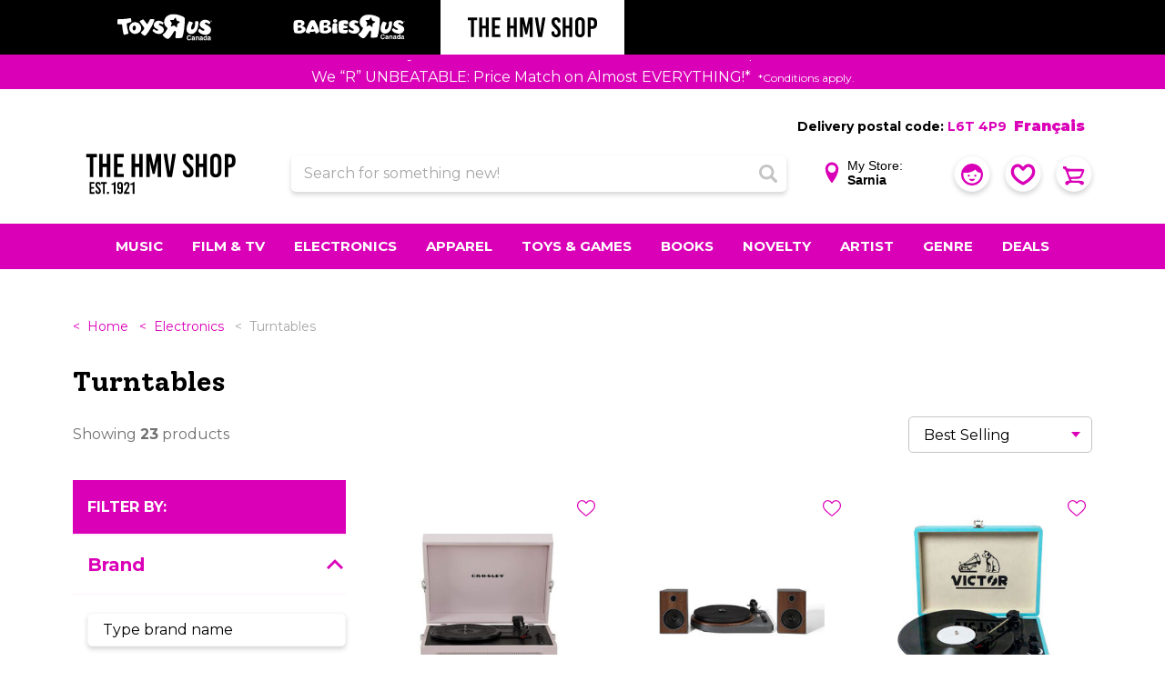

--- FILE ---
content_type: text/html;charset=UTF-8
request_url: https://www.hmv.ca/en/hmv/Electronics/Turntables
body_size: 51764
content:
<!DOCTYPE html>
<html lang="en-CA">
<head>
<meta charset="UTF-8" />





<link rel="preload" href="/on/demandware.static/Sites-toys-ca-Site/-/en_CA/v1769162402921/js/main.js" as="script" />

    <link rel="preload" href="/on/demandware.static/Sites-toys-ca-Site/-/en_CA/v1769162402921/js/search.js" as="script" />









    
        
            <link rel="dns-prefetch preconnect" href="https://www.googletagmanager.com" />
        
    
        
            <link rel="dns-prefetch preconnect" href="https://cdn-scripts.signifyd.com" />
        
    
        
            <link rel="dns-prefetch preconnect" href="https://imgs.signifyd.com" />
        
    
        
            <link rel="dns-prefetch preconnect" href="https://cdn.cquotient.com" />
        
    
        
            <link rel="dns-prefetch preconnect" href="https://api.cquotient.com" />
        
    
        
            <link rel="dns-prefetch preconnect" href="https://online-metrix.net" />
        
    
        
            <link rel="dns-prefetch preconnect" href="https://h.online-metrix.net" />
        
    


<meta http-equiv="x-ua-compatible" content="ie=edge" />
<meta name="viewport" content="width=device-width, initial-scale=1, viewport-fit=cover, user-scalable=0"/>



    
        <meta name="robots" content="index,follow">
    

    
        <meta property="og:url" content="https://www.hmv.ca/en/hmv/Electronics/Turntables">
    





    
        <link rel="icon" type="image/png" sizes="196x196.png" href="/on/demandware.static/Sites-toys-ca-Site/-/default/dw21c41789/img/favicons/hmv/favicon-196x196.png"/>
    
        <link rel="icon" type="image/png" sizes="96x96.png" href="/on/demandware.static/Sites-toys-ca-Site/-/default/dw098a6519/img/favicons/hmv/favicon-96x96.png"/>
    
        <link rel="icon" type="image/png" sizes="32x32.png" href="/on/demandware.static/Sites-toys-ca-Site/-/default/dwaaf860dc/img/favicons/hmv/favicon-32x32.png"/>
    
        <link rel="icon" type="image/png" sizes="16x16.png" href="/on/demandware.static/Sites-toys-ca-Site/-/default/dwdf2d82df/img/favicons/hmv/favicon-16x16.png"/>
    
    <link rel="mask-icon" href="/on/demandware.static/Sites-toys-ca-Site/-/default/dwb51c132d/img/favicons/hmv/safari-pinned-tab.svg" color="#0f4dbc"/>
    <link rel="apple-touch-icon" href="/on/demandware.static/Sites-toys-ca-Site/-/default/dwbf115271/img/favicons/hmv/apple-touch-icon.png"/>
    <link rel="manifest" href="/on/demandware.static/Sites-toys-ca-Site/-/default/dw8892fd07/img/favicons/hmv/manifest.json"/>

<meta name="theme-color" content="#0f4dbc"/>

<link class="js-stylesheet" rel="stylesheet" type="text/css" href="/on/demandware.static/Sites-toys-ca-Site/-/en_CA/v1769162402921/css/common.css"/>

    <link class="js-stylesheet" rel="stylesheet" type="text/css" href="/on/demandware.static/Sites-toys-ca-Site/-/en_CA/v1769162402921/css/plp.css" />


    <link class="js-stylesheet" rel="prefetch" type="text/css" href="/on/demandware.static/Sites-toys-ca-Site/-/en_CA/v1769162402921/css/pdp.css" />

<script>
    if (!(window.CSS && CSS.supports('color', 'var(--test)'))) {
        var styles = document.querySelectorAll('.js-stylesheet');
        for (var i = 0; i < styles.length; i++) {
            styles[i].setAttribute('href', styles[i].getAttribute('href').replace(/\.css$/,
                "css.suffix.hmv"))
        }
    }
</script>







<meta name="format-detection" content="telephone=no"/>


<!-- Marketing Cloud Analytics -->
<script type="text/javascript" src="//100023655.collect.igodigital.com/collect.js"></script>
<!-- End Marketing Cloud Analytics -->



    <script async type="text/javascript" id="sig-api" data-order-session-id="aHR0cHM6Ly93d3cuaG12LmNhNzk4OTU4MmUzNGU3MTVmNjkwODdhZTFiOTg=" src="https://cdn-scripts.signifyd.com/api/script-tag.js"></script>




<title>
    For the Fans Since 1921 | The HMV Shop
</title>
<meta name="description" content="The HMV Shop" />
<meta name="keywords" content="HMV" />


    <link rel="canonical" href="https://www.hmv.ca/en/hmv/Electronics/Turntables"/>
    
        
            <link rel="alternate" hreflang="x-default" href="https://www.hmv.ca/en/hmv/Electronics/Turntables" />
        
    
        
    



    
        <link rel="alternate" hreflang="en-ca" href="https://www.hmv.ca/en/hmv/Electronics/Turntables"/>
    
        <link rel="alternate" hreflang="fr-ca" href="https://www.hmv.ca/fr/hmv/Electronique/Tourne-disques"/>
    




<script>
window.dataLayer = window.dataLayer || [];
</script>

<!-- Google Tag Manager -->
<script> (function(w,d,s,l,i){w[l]=w[l]||[];w[l].push({'gtm.start':
new Date().getTime(),event:'gtm.js'});var f=d.getElementsByTagName(s)[0],
j=d.createElement(s),dl=l!='dataLayer'?'&l='+l:'';j.async=true;j.src=
'https://www.googletagmanager.com/gtm.js?id='+i+dl;f.parentNode.insertBefore(j,f);
})(window,document,'script','dataLayer', 'GTM-TZCCZSV');</script>
<!-- End Google Tag Manager -->


    
        
    


<script>//common/scripts.isml</script>

<script
    async="async"
    id="main_scripts"
    src="/on/demandware.static/Sites-toys-ca-Site/-/en_CA/v1769162402921/js/main.js"
    data-scripts="[&quot;/on/demandware.static/Sites-toys-ca-Site/-/en_CA/v1769162402921/js/search.js&quot;,&quot;https://maps.googleapis.com/maps/api/js?key=AIzaSyBxjOD7wZWllHBbaLLz2I7t1K_24pUL8z4&amp;language=en-CA&amp;libraries=places&amp;region=CA&quot;]"
></script>

<script type="text/javascript">//<!--
/* <![CDATA[ (head-active_data.js) */
var dw = (window.dw || {});
dw.ac = {
    _analytics: null,
    _events: [],
    _category: "",
    _searchData: "",
    _anact: "",
    _anact_nohit_tag: "",
    _analytics_enabled: "true",
    _timeZone: "Canada/Eastern",
    _capture: function(configs) {
        if (Object.prototype.toString.call(configs) === "[object Array]") {
            configs.forEach(captureObject);
            return;
        }
        dw.ac._events.push(configs);
    },
	capture: function() { 
		dw.ac._capture(arguments);
		// send to CQ as well:
		if (window.CQuotient) {
			window.CQuotient.trackEventsFromAC(arguments);
		}
	},
    EV_PRD_SEARCHHIT: "searchhit",
    EV_PRD_DETAIL: "detail",
    EV_PRD_RECOMMENDATION: "recommendation",
    EV_PRD_SETPRODUCT: "setproduct",
    applyContext: function(context) {
        if (typeof context === "object" && context.hasOwnProperty("category")) {
        	dw.ac._category = context.category;
        }
        if (typeof context === "object" && context.hasOwnProperty("searchData")) {
        	dw.ac._searchData = context.searchData;
        }
    },
    setDWAnalytics: function(analytics) {
        dw.ac._analytics = analytics;
    },
    eventsIsEmpty: function() {
        return 0 == dw.ac._events.length;
    }
};
/* ]]> */
// -->
</script>
<script type="text/javascript">//<!--
/* <![CDATA[ (head-cquotient.js) */
var CQuotient = window.CQuotient = {};
CQuotient.clientId = 'bdfx-toys-ca';
CQuotient.realm = 'BDFX';
CQuotient.siteId = 'toys-ca';
CQuotient.instanceType = 'prd';
CQuotient.locale = 'en_CA';
CQuotient.fbPixelId = '__UNKNOWN__';
CQuotient.activities = [];
CQuotient.cqcid='';
CQuotient.cquid='';
CQuotient.cqeid='';
CQuotient.cqlid='';
CQuotient.apiHost='api.cquotient.com';
/* Turn this on to test against Staging Einstein */
/* CQuotient.useTest= true; */
CQuotient.useTest = ('true' === 'false');
CQuotient.initFromCookies = function () {
	var ca = document.cookie.split(';');
	for(var i=0;i < ca.length;i++) {
	  var c = ca[i];
	  while (c.charAt(0)==' ') c = c.substring(1,c.length);
	  if (c.indexOf('cqcid=') == 0) {
		CQuotient.cqcid=c.substring('cqcid='.length,c.length);
	  } else if (c.indexOf('cquid=') == 0) {
		  var value = c.substring('cquid='.length,c.length);
		  if (value) {
		  	var split_value = value.split("|", 3);
		  	if (split_value.length > 0) {
			  CQuotient.cquid=split_value[0];
		  	}
		  	if (split_value.length > 1) {
			  CQuotient.cqeid=split_value[1];
		  	}
		  	if (split_value.length > 2) {
			  CQuotient.cqlid=split_value[2];
		  	}
		  }
	  }
	}
}
CQuotient.getCQCookieId = function () {
	if(window.CQuotient.cqcid == '')
		window.CQuotient.initFromCookies();
	return window.CQuotient.cqcid;
};
CQuotient.getCQUserId = function () {
	if(window.CQuotient.cquid == '')
		window.CQuotient.initFromCookies();
	return window.CQuotient.cquid;
};
CQuotient.getCQHashedEmail = function () {
	if(window.CQuotient.cqeid == '')
		window.CQuotient.initFromCookies();
	return window.CQuotient.cqeid;
};
CQuotient.getCQHashedLogin = function () {
	if(window.CQuotient.cqlid == '')
		window.CQuotient.initFromCookies();
	return window.CQuotient.cqlid;
};
CQuotient.trackEventsFromAC = function (/* Object or Array */ events) {
try {
	if (Object.prototype.toString.call(events) === "[object Array]") {
		events.forEach(_trackASingleCQEvent);
	} else {
		CQuotient._trackASingleCQEvent(events);
	}
} catch(err) {}
};
CQuotient._trackASingleCQEvent = function ( /* Object */ event) {
	if (event && event.id) {
		if (event.type === dw.ac.EV_PRD_DETAIL) {
			CQuotient.trackViewProduct( {id:'', alt_id: event.id, type: 'raw_sku'} );
		} // not handling the other dw.ac.* events currently
	}
};
CQuotient.trackViewProduct = function(/* Object */ cqParamData){
	var cq_params = {};
	cq_params.cookieId = CQuotient.getCQCookieId();
	cq_params.userId = CQuotient.getCQUserId();
	cq_params.emailId = CQuotient.getCQHashedEmail();
	cq_params.loginId = CQuotient.getCQHashedLogin();
	cq_params.product = cqParamData.product;
	cq_params.realm = cqParamData.realm;
	cq_params.siteId = cqParamData.siteId;
	cq_params.instanceType = cqParamData.instanceType;
	cq_params.locale = CQuotient.locale;
	
	if(CQuotient.sendActivity) {
		CQuotient.sendActivity(CQuotient.clientId, 'viewProduct', cq_params);
	} else {
		CQuotient.activities.push({activityType: 'viewProduct', parameters: cq_params});
	}
};
/* ]]> */
// -->
</script>

</head>

<body
class="b-page m-no_js b-theme_hmv js-page"
data-action="Search-Show"
data-querystring="cgid=d9d90494-f7bf-4dc3-8937-bf61e3a72236"
itemscope itemtype="http://schema.org/WebPage"
>

<!-- Google Tag Manager (noscript) -->
<noscript><iframe src="https://www.googletagmanager.com/ns.html?id=GTM-TZCCZSV"
height="0" width="0" style="display:none;visibility:hidden"></iframe></noscript>
<!-- End Google Tag Manager (noscript) -->

<div class="b-page_inner">
<svg xmlns="http://www.w3.org/2000/svg" width="0" height="0" style="position:absolute">
    <symbol id="close">
        <!-- 24 x 24 -->
        <path fill="currentColor" fill-rule="evenodd" d="M9.36 6.994l4.137-4.14a1.68 1.68 0 0 0 0-2.374 1.675 1.675 0 0 0-2.369 0L6.99 4.623 2.854.48a1.677 1.677 0 1 0-2.37 2.374l4.137 4.14-4.137 4.141a1.677 1.677 0 0 0 2.37 2.372l4.136-4.14 4.138 4.14a1.668 1.668 0 0 0 2.369 0 1.677 1.677 0 0 0 0-2.372L9.36 6.994z"></path>
    </symbol>
    <symbol id="check">
        <!-- 12 x 8 -->
        <path fill="currentColor" fill-rule="evenodd" d="M11.617 1.858L5.306 7.675a1.27 1.27 0 0 1-1.693 0L.354 4.672a1.045 1.045 0 0 1 0-1.561 1.271 1.271 0 0 1 1.694 0L4.46 5.334 9.924.297a1.27 1.27 0 0 1 1.693 0c.468.431.468 1.13 0 1.561z"></path>
    </symbol>
    <symbol id="arrow-right">
        <!-- 12 x 21-->
        <path fill="currentColor" fill-rule="evenodd" d="M11.568 11.001l-9.035 8.614a1.525 1.525 0 0 1-2.081 0 1.357 1.357 0 0 1 0-1.984l7.994-7.621L.452 2.388a1.357 1.357 0 0 1 0-1.983 1.523 1.523 0 0 1 2.081 0l9.035 8.613c.287.274.431.632.431.992 0 .358-.144.718-.431.991z"/>
    </symbol>
    <symbol id="arrow-left">
        <!-- 12 x 21-->
        <path fill="currentColor" fill-rule="evenodd" d="M.429 8.997L9.465.384a1.523 1.523 0 0 1 2.081 0 1.357 1.357 0 0 1 0 1.984L3.552 9.989l7.994 7.621a1.358 1.358 0 0 1 0 1.984 1.523 1.523 0 0 1-2.081 0L.429 10.98a1.366 1.366 0 0 1-.43-.991c0-.359.144-.718.43-.992z"/>
    </symbol>
    <symbol id="user">
        <path fill="currentColor" fill-rule="evenodd" d="M11.999 23.999c-6.601 0-12-5.4-12-11.999 0-6.601 5.399-12.001 12-12.001 6.6 0 12 5.4 12 12.001 0 6.599-5.4 11.999-12 11.999zm3.599-17.52s-4.799 4.56-12.958 3.36c-.121.721-.241 1.44-.241 2.161 0 5.279 4.32 9.6 9.6 9.6 5.279 0 9.6-4.321 9.719-9.481 0-.72-.119-1.32-.238-1.92-3.241-.48-4.921-2.04-5.882-3.72zm0 7.92a1.2 1.2 0 1 1 .002-2.4 1.2 1.2 0 0 1-.002 2.4zm-7.199 0a1.2 1.2 0 1 1-.001-2.401 1.2 1.2 0 0 1 .001 2.401zm0 2.4h7.199c-3.839 5.4-7.199 0-7.199 0z"/>
    </symbol>
    <!-- 20 x 20 -->
    <symbol id="search">
        <path fill="currentColor" fill-rule="evenodd" d="M19.475 17.116l-4.338-4.337c-.022-.023-.049-.04-.073-.061A8.208 8.208 0 0 0 8.207-.001a8.209 8.209 0 1 0 4.511 15.065c.021.024.037.051.06.074l4.337 4.338a1.67 1.67 0 0 0 2.36 0 1.67 1.67 0 0 0 0-2.36zM8.207 13.57a5.363 5.363 0 1 1 0-10.726 5.363 5.363 0 0 1 0 10.726z"/>
    </symbol>
    <!-- 8 x 11 -->
    <symbol id="location">
        <path fill="currentColor" fill-rule="evenodd" d="M3.999-.001C1.794-.001.001 1.712.001 3.817c0 2.027 3.628 6.761 3.782 6.961l.144.188a.09.09 0 0 0 .072.034.09.09 0 0 0 .072-.034l.145-.188c.154-.2 3.782-4.934 3.782-6.961 0-2.105-1.794-3.818-3.999-3.818zm0 2.45c.79 0 1.433.614 1.433 1.368 0 .754-.643 1.368-1.433 1.368s-1.432-.614-1.432-1.368c0-.754.642-1.368 1.432-1.368z"/>
    </symbol>
</svg>

<a href="#maincontent" class="b-skip_to_content" rel="nofollow">
    <span class="b-skip_to_content-content">Skip to main content</span>
</a>
<a href="#footercontent" class="b-skip_to_content" rel="nofollow">
    <span class="b-skip_to_content-content">Skip to footer content</span>
</a>







<header class="l-header_wrapper" data-header-sticky="true">
    <div class="b-utility_domain_switcher js-utility_domain_switcher" data-brand-switch-delay="200.0">
        <div class="b-utility_domain_switcher-inner">
            
                
                
                <a class="b-utility_domain_switcher-link  m-toysrus" href="/en/page-switchdomain?brand=toysrus&amp;ref=hmv">
                    
	
	<div class="content-asset"><!-- dwMarker="content" dwContentID="ac91d9267879775ff7e8950b92" -->
		<svg aria-label="ToysRus Canada" id="Layer_1" data-name="Layer 1" xmlns="http://www.w3.org/2000/svg" width="104" height="30" viewBox="0 0 181.51 50.21"><g id="Layer_2" data-name="Layer 2"><polyline class="cls-1" points="102.21 12.51 102.21 12.51 102.21 12.51 102.21 12.51"></polyline><path class="cls-1" d="M125,16.9l-3.6,2.5c-.3.2-.7.5-.8,1.7,0,.5-.2,3.8-.2,4.3s-.2,1.7-1.7.4c0,0-2.4-2.2-2.8-2.5a2,2,0,0,0-2.2-.5l-3.8,1.5s-2.3.9-1.4-1.1,1.4-3.7,1.6-4.2a2.14,2.14,0,0,0-.3-1.9c-.2-.3-2-2.7-2.4-3.3,0,0-1.5-1.8,1-1.7l4.3.1a1.42,1.42,0,0,0,1.4-.8c.7-1.1,2.8-3.7,2.3-3.2.4-.5,1.2-1.6,1.7.3,0,0,.8,2.5,1.2,3.5a2.13,2.13,0,0,0,1.7,1.6l3.9,1.4c0,.1,1.8.7.1,1.9m7.3-11.1c-10-5.3-20-5.8-26.1-3.9-11.4,3.5-14.9,18.2-4.4,25.4.6.4.2,1.4-.6,2.8-1,1.8-2.8,5.4-6.1,8-2,1.6-3.2,2.2-1.6,4.1,0,0,3.6,4.1,6.2,5.2,3.2,1.4,4,1.2,6.3-1.1,1.5-1.4,4.4-5.3,8-11.4,1.8-3.2,4.3-3.3,4,2,0,0-.5,5.1-.6,6.1-.4,3-.1,4.1,2.6,4.1,0,0,5.7-.3,7.7-.6,2.8-.4,2.6-.8,3.4-3.1,3.9-12,4.2-32.5,4.2-32.5.3-2.6-.6-3.8-3-5.1" transform="translate(-5.99 -0.89)"></path><path class="cls-1" d="M37.3,32c-1.4-.5-2.5-2.8-2-5.4s2.3-4.3,3.9-3.8,2.5,3,2,5.5C40.7,31,39,32.5,37.3,32M49.9,21.7a11,11,0,0,0-8.2-5.5A11.52,11.52,0,0,0,30.5,21a11,11,0,0,0-1.6,9,11.09,11.09,0,0,0,13.8,8.3c5.2-1.6,8.1-4.6,8.9-9.4a12,12,0,0,0-1.7-7.2" transform="translate(-5.99 -0.89)"></path><path class="cls-1" d="M142.6,15.9a29.09,29.09,0,0,0-4.1,13.6,8.7,8.7,0,0,0,4,8.2c3,1.9,6.9,1.7,10.5-.4,7.6-4.6,8.4-16,8.2-21.2a1.86,1.86,0,0,0-1.9-2c-.4,0-1.4,0-2.5.1a1.93,1.93,0,0,0-1.8,2.1v.3c-.1,4.8-.4,9.1-2.4,11.7-1.4,1.7-3,2.4-4,2a2.9,2.9,0,0,1-1.4-3,20.23,20.23,0,0,1,2.6-7.5l.4-.7a2.1,2.1,0,0,0-.6-2.8,14.22,14.22,0,0,0-2.6-1l-1.2-.4a2.48,2.48,0,0,0-3.2,1" transform="translate(-5.99 -0.89)"></path><path class="cls-1" d="M169.2,12.6c-3.3,1.8-5,4.2-5.3,7.7-.5,4.7,5.8,7.9,7.3,8.7,1.8,1,1.9,2.1,1.4,2.8-.7,1.1-2.8.8-4.3.2a9.18,9.18,0,0,1-3.8-3.1c-.8-.9-3.2,1.7-3.6,3.6-.2.9.2,1.3.7,2,1.3,2,5.5,5.4,11.7,5.9,1.7.1,6.1.2,9.1-2.6a10.55,10.55,0,0,0,3-5.2,7.22,7.22,0,0,0-.9-5.4c-1.7-2.6-4.4-4.3-7.5-5.8-4.5-2.1-3.6-3.4-2.6-4s4.1-.2,6.7,2.3c1.3,1.2,3.9-2.6,2.8-3.9-4.4-4.7-11.2-5.2-14.7-3.2" transform="translate(-5.99 -0.89)"></path><path class="cls-1" d="M76.6,12.9C74.1,21.2,63.4,40,59.3,41.8A1.53,1.53,0,0,1,58,42c-2.2-.3-5-3.2-5.9-4.3-.4-.5-1.3-1.6-.6-2.2,2.6-2.2,5.9-5.5,6-7.5a3.09,3.09,0,0,0-.2-1.1c-.2-.3-7-9.7-7.7-10.7-1.2-1.7-1.1-2.1.1-2.8a39.58,39.58,0,0,1,4.7-2.1c1.4-.6,1.6-.2,2,.3l6.1,8c.4.3.8.2,1.2-.2.8-1,4.1-7.2,4.6-8.2s1.6-.8,2.6-.8,2.7,0,4.4.1c1.7.3,1.9.8,1.3,2.4" transform="translate(-5.99 -0.89)"></path><path class="cls-1" d="M79.7,14.9A8.26,8.26,0,0,0,75.6,22c-.1,4.1,5.3,6.8,6.7,7.4,1.6.7,1.9,1.6,1.6,2.3-.4,1-1.4,1.2-2.5.9-2.1-.4-3.7-2.3-5.3-3.3-.9-.5-2.3,1.3-2.5,3a1.62,1.62,0,0,0,.7,1.7,15.61,15.61,0,0,0,10.8,4.9c1.5.1,5.3-.2,7.7-2.9A7.68,7.68,0,0,0,95,31.5a6.43,6.43,0,0,0-1.2-4.6A11,11,0,0,0,88.7,23c-4.4-1.9-3-3.9-2-4.2s2.5-.1,5.1,1.6c1.4.9,3.3-2.6,2.1-3.5-5.8-4.6-11.2-4-14.2-2" transform="translate(-5.99 -0.89)"></path><path class="cls-1" d="M8.1,10.4c9.6-.1,12.9-.3,21.6-1.8,2-.3,2.1.7,2.4,1.3a13.55,13.55,0,0,1,.7,4.1c0,.7.3,1.8-.9,2.1-3.7,1.1-4.6,1.4-7,2.2-1.1.4-1,.8-1,1.7a71.77,71.77,0,0,0,2.9,15.3c.5,1.6.7,2.7-.4,3.1a51,51,0,0,1-6.5,1.9c-1.9.4-2.1-1-2.3-1.8a98.3,98.3,0,0,1-2.5-15.9c-.1-1.3-.5-2.5-1.6-2.5s-2.5.2-5.1.2c-1.4,0-2.1-.1-2.3-1.3a46.63,46.63,0,0,1,.1-7.5c.2-.9,1.1-1.1,1.9-1.1" transform="translate(-5.99 -0.89)"></path><path class="cls-1" d="M185.9,16a1.4,1.4,0,1,1,1.4-1.4,1.43,1.43,0,0,1-1.4,1.4m0-3a1.6,1.6,0,1,0,1.6,1.6,1.58,1.58,0,0,0-1.6-1.6" transform="translate(-5.99 -0.89)"></path><path class="cls-1" d="M185.6,14.4h0c.5,0,.7-.1.7-.4s-.2-.3-.5-.3h-.2Zm-.3,1.2V13.5h.6a.75.75,0,0,1,.5.1.52.52,0,0,1,.2.4.55.55,0,0,1-.4.6l.7,1h-.4l-.6-.9h-.3v.9Z" transform="translate(-5.99 -0.89)"></path><path class="cls-1" d="M145.4,44.5a1.94,1.94,0,0,0-2.1-1.6c-.9,0-2.3.6-2.3,3.3,0,1.7.7,3.2,2.3,3.2a2,2,0,0,0,2.1-1.8h2a3.89,3.89,0,0,1-4.1,3.5c-2.5,0-4.3-1.7-4.3-5s1.9-5,4.3-5a3.73,3.73,0,0,1,4,3.4Z" transform="translate(-5.99 -0.89)"></path><path class="cls-1" d="M152.5,47.5a3.14,3.14,0,0,1-1.2.4c-.7.1-1.2.3-1.2,1.1a.78.78,0,0,0,.8.8,1.48,1.48,0,0,0,1.6-1.4v-.9Zm1.8,2c0,.8.2,1,.4,1.1v.3h-2c-.1-.3-.1-.4-.2-.8a2.85,2.85,0,0,1-2.2,1,2,2,0,0,1-2.1-2.1,2.21,2.21,0,0,1,2-2.3l1.6-.3a.58.58,0,0,0,.6-.6c0-.8-.7-.8-1.2-.8a1,1,0,0,0-1.1,1h-1.8c.2-2.2,1.7-2.5,3.1-2.5,1,0,2.8.3,2.8,2v4Z" transform="translate(-5.99 -0.89)"></path><path class="cls-1" d="M162.2,50.9h-1.8V46.6c0-.5,0-1.4-1.2-1.4a1.43,1.43,0,0,0-1.4,1.6v4H156v-7h1.8v1h0a2.25,2.25,0,0,1,2.1-1.2,2.21,2.21,0,0,1,2.4,2.4v4.9Z" transform="translate(-5.99 -0.89)"></path><path class="cls-1" d="M167.8,47.5a3.14,3.14,0,0,1-1.2.4c-.7.1-1.2.3-1.2,1.1a.78.78,0,0,0,.8.8,1.48,1.48,0,0,0,1.6-1.4v-.9Zm1.8,2c0,.8.2,1,.4,1.1v.3h-2c-.1-.3-.1-.4-.2-.8a2.85,2.85,0,0,1-2.2,1,2,2,0,0,1-2.1-2.1,2.21,2.21,0,0,1,2-2.3l1.6-.3a.58.58,0,0,0,.6-.6c0-.8-.7-.8-1.2-.8a1,1,0,0,0-1.1,1h-1.8c.2-2.2,1.7-2.5,3.1-2.5,1,0,2.8.3,2.8,2v4Z" transform="translate(-5.99 -0.89)"></path><path class="cls-1" d="M174.2,49.6c1.2,0,1.6-1,1.6-2s-.3-2.3-1.6-2.3-1.6,1-1.6,2.2c.1.8.4,2.1,1.6,2.1m3.3,1.3h-1.8V50h0a2.21,2.21,0,0,1-2,1.1c-2.1,0-2.9-1.9-2.9-3.8,0-2.4,1.4-3.6,2.9-3.6a2.1,2.1,0,0,1,2,1.1h0V41.4h1.8Z" transform="translate(-5.99 -0.89)"></path><path class="cls-1" d="M183,47.5a3.14,3.14,0,0,1-1.2.4c-.7.1-1.2.3-1.2,1.1a.78.78,0,0,0,.8.8,1.48,1.48,0,0,0,1.6-1.4v-.9Zm1.8,2c0,.8.2,1,.4,1.1v.3h-2c-.1-.3-.1-.4-.2-.8a2.85,2.85,0,0,1-2.2,1,2,2,0,0,1-2.1-2.1,2.21,2.21,0,0,1,2-2.3l1.6-.3a.58.58,0,0,0,.6-.6c0-.8-.7-.8-1.2-.8a1,1,0,0,0-1.1,1h-1.8c.2-2.2,1.7-2.5,3.1-2.5,1,0,2.8.3,2.8,2v4Z" transform="translate(-5.99 -0.89)"></path></g></svg>
	</div> <!-- End content-asset -->



                </a>
            
                
                
                <a class="b-utility_domain_switcher-link  m-babiesrus" href="/en/page-switchdomain?brand=babiesrus&amp;ref=hmv">
                    
	
	<div class="content-asset"><!-- dwMarker="content" dwContentID="0138f7062a894cb4b625820c3a" -->
		<svg aria-label="BabiesRus Canada" width="133" height="29" viewBox="0 0 200 47" fill="none" xmlns="http://www.w3.org/2000/svg">
                <path d="M161.959 37.9844C161.844 37.5261 161.5 36.4948 160.011 36.4948C159.209 36.4948 157.834 37.0677 157.834 39.474C157.834 40.9636 158.407 42.4531 160.011 42.4531C161.042 42.4531 161.729 41.8802 161.959 40.849H163.792C163.448 42.6823 162.188 44.0573 160.125 44.0573C157.834 44.0573 156.229 42.5677 156.229 39.5886C156.229 36.6094 157.948 35.1198 160.125 35.1198C162.646 35.1198 163.677 36.8386 163.792 38.099H161.959V37.9844Z" fill="white"/>
                <path d="M168.49 40.6198C168.375 40.7344 168.032 40.849 167.344 40.9635C166.771 41.0781 166.198 41.1927 166.198 41.8802C166.198 42.4531 166.657 42.6823 167 42.6823C167.688 42.6823 168.49 42.224 168.49 41.4219V40.6198ZM170.094 42.4531C170.094 43.2552 170.209 43.3698 170.438 43.4844V43.7135H168.604C168.49 43.3698 168.49 43.3698 168.49 42.9115C168.146 43.2552 167.573 43.8281 166.427 43.8281C165.511 43.8281 164.479 43.2552 164.479 41.9948C164.479 40.7344 165.282 40.1615 166.313 39.9323L167.802 39.7031C168.032 39.7031 168.375 39.5885 168.375 39.2448C168.375 38.5573 167.688 38.5573 167.23 38.5573C166.427 38.5573 166.198 39.0156 166.198 39.474H164.594C164.823 37.526 166.084 37.2969 167.459 37.2969C168.375 37.2969 169.979 37.526 169.979 39.1302V42.4531H170.094Z" fill="white"/>
                <path d="M177.312 43.7136H175.593V39.8177C175.593 39.3594 175.593 38.5573 174.562 38.5573C173.875 38.5573 173.302 39.0156 173.302 40.0469V43.7136H171.583V37.4115H173.187V38.3281C173.416 37.9844 173.875 37.1823 175.135 37.1823C176.395 37.1823 177.312 37.8698 177.312 39.3594V43.7136Z" fill="white"/>
                <path d="M182.354 40.6198C182.239 40.7344 181.896 40.849 181.208 40.9635C180.635 41.0781 180.062 41.1927 180.062 41.8802C180.062 42.4531 180.52 42.6823 180.864 42.6823C181.552 42.6823 182.354 42.224 182.354 41.4219V40.6198ZM184.073 42.4531C184.073 43.2552 184.187 43.3698 184.416 43.4844V43.7135H182.583C182.468 43.3698 182.468 43.3698 182.468 42.9115C182.125 43.2552 181.552 43.8281 180.406 43.8281C179.489 43.8281 178.458 43.2552 178.458 41.9948C178.458 40.7344 179.26 40.1615 180.291 39.9323L181.781 39.7031C182.01 39.7031 182.354 39.5885 182.354 39.2448C182.354 38.5573 181.666 38.5573 181.208 38.5573C180.406 38.5573 180.177 39.0156 180.177 39.474H178.573C178.802 37.526 180.062 37.2969 181.437 37.2969C182.354 37.2969 183.958 37.526 183.958 39.1302V42.4531H184.073Z" fill="white"/>
                <path d="M188.198 42.5677C189.229 42.5677 189.687 41.6511 189.687 40.7344C189.687 39.7032 189.458 38.6719 188.312 38.6719C187.281 38.6719 186.938 39.5886 186.938 40.6198C186.823 41.3073 187.167 42.5677 188.198 42.5677ZM191.292 43.7136H189.687V42.9115C189.229 43.599 188.542 43.8282 187.854 43.8282C186.021 43.8282 185.219 42.1094 185.219 40.3907C185.219 38.2136 186.479 37.0677 187.854 37.0677C188.885 37.0677 189.458 37.6407 189.687 38.099V35.0052H191.406V43.7136H191.292Z" fill="white"/>
                <path d="M196.334 40.6198C196.219 40.7344 195.875 40.849 195.188 40.9635C194.615 41.0781 194.042 41.1927 194.042 41.8802C194.042 42.4531 194.5 42.6823 194.844 42.6823C195.532 42.6823 196.334 42.224 196.334 41.4219V40.6198ZM197.938 42.4531C197.938 43.2552 198.052 43.3698 198.282 43.4844V43.7135H196.448C196.334 43.3698 196.334 43.3698 196.334 42.9115C195.99 43.2552 195.417 43.8281 194.271 43.8281C193.354 43.8281 192.323 43.2552 192.323 41.9948C192.323 40.7344 193.125 40.1615 194.157 39.9323L195.646 39.7031C195.875 39.7031 196.219 39.5885 196.219 39.2448C196.219 38.5573 195.532 38.5573 195.073 38.5573C194.271 38.5573 194.042 39.0156 194.042 39.474H192.438C192.667 37.526 193.927 37.2969 195.302 37.2969C196.219 37.2969 197.823 37.526 197.823 39.1302V42.4531H197.938Z" fill="white"/>
                <path d="M159.896 13.4636C159.552 14.0365 156.573 18.5053 156.115 25.4948C156 28.5886 157.26 31.3386 159.781 32.8282C162.531 34.4323 165.969 34.3177 169.177 32.4844C176.052 28.474 176.74 18.2761 176.625 13.6927C176.625 12.6615 175.938 11.974 174.906 11.974C174.563 11.974 173.646 11.974 172.615 12.0886C171.583 12.2032 171.01 12.8907 171.01 14.0365V14.3802C171.01 18.6198 170.667 22.4011 168.833 24.8073C167.573 26.2969 166.198 26.9844 165.167 26.5261C164.365 26.1823 163.792 25.0365 163.906 23.8907C164.25 21.0261 165.51 18.7344 166.198 17.2448L166.542 16.5573C167 15.5261 166.771 14.4948 165.969 14.1511C165.51 13.9219 164.479 13.5782 163.677 13.2344L162.646 12.8907C161.958 12.3177 160.812 12.0886 159.896 13.4636Z" fill="white"/>
                <path d="M183.843 10.8281C180.864 12.3177 179.375 14.3802 179.031 17.2448C178.572 21.1406 184.187 23.776 185.562 24.4635C187.166 25.2656 187.281 26.1823 186.822 26.7552C186.135 27.6719 184.302 27.4427 183.041 26.8698C181.552 26.2969 180.864 25.6094 179.604 24.3489C178.916 23.5469 176.739 25.8385 176.395 27.3281C176.281 28.0156 176.51 28.3594 176.968 29.0469C178.114 30.651 181.895 33.5156 187.395 33.9739C188.885 34.0885 192.895 34.2031 195.531 31.7969C196.562 30.8802 197.822 29.276 198.166 27.4427C198.395 26.1823 198.395 24.4635 197.364 22.9739C195.875 20.7969 193.354 19.4219 190.604 18.1614C186.593 16.3281 187.395 15.2969 188.197 14.8385C189 14.3802 191.979 14.7239 194.156 16.6719C195.302 17.7031 197.708 14.4948 196.677 13.4635C193.125 9.5677 187.052 9.22395 183.843 10.8281Z" fill="white"/>
                <path d="M103.636 11.5156C101.344 13.1198 99.8545 15.0677 99.8545 18.276C99.8545 22.1719 106.386 25.0365 106.386 25.0365C109.823 26.7552 108.219 29.2761 105.813 28.8177C103.636 28.3594 101.917 27.4427 100.542 26.4115C100.084 26.0677 99.167 26.2969 99.167 27.3281C99.167 27.901 99.167 29.5052 99.167 29.5052C99.167 29.9636 99.5107 30.4219 99.9691 30.8802C101.115 32.026 103.75 34.0886 109.365 34.0886C113.49 34.0886 118.073 32.3698 118.646 27.099C118.99 24.4636 117.271 21.2552 111.771 18.9635C109.823 18.1615 109.021 17.2448 109.594 15.9844C110.052 14.8385 112 14.6094 113.834 15.4115C115.782 16.3281 117.615 13.1198 115.782 11.974C111.427 9.22397 106.615 9.45313 103.636 11.5156Z" fill="white"/>
                <path d="M79.0003 32.3698C79.4586 31.7969 79.4586 31.1094 79.3441 30.3073C78.542 26.8698 78.6566 20.1094 78.8857 18.1615C79.0003 17.474 78.7711 16.901 78.542 16.5573C77.9691 15.9844 76.8232 15.526 74.7607 15.4115C70.8649 15.2969 70.7503 17.7031 70.6357 18.3906C70.292 20.1094 69.8336 26.1823 70.4066 31.5677C70.6357 33.2865 72.2399 33.974 75.3336 33.7448C77.6253 33.6302 78.6566 32.9427 79.0003 32.3698ZM71.4378 11.1719C71.4378 10.4844 71.7816 9.79688 72.2399 9.22396C72.9274 8.53646 74.0732 8.07812 75.2191 8.07812C76.3649 8.07812 77.5107 8.53646 78.1982 9.22396C78.7711 9.79688 79.0003 10.3698 79.0003 11.1719C79.0003 12.8906 77.2816 14.2656 75.2191 14.2656C74.0732 14.2656 72.9274 13.8073 72.2399 13.1198C71.667 12.5469 71.4378 11.8594 71.4378 11.1719Z" fill="white"/>
                <path d="M97.7916 11.974C97.5624 11.4011 96.9895 10.4844 94.927 10.2552C92.7499 10.0261 87.5937 10.2552 85.0728 10.9427C82.3228 11.7448 81.9791 13.6927 81.7499 15.1823C81.4061 17.0157 80.9478 23.7761 81.8645 29.3907C82.2082 31.1094 83.0103 32.0261 84.9582 32.8282C87.2499 33.7448 94.1249 33.974 95.6145 33.2865C96.6457 32.8282 96.7603 32.1407 96.8749 32.0261C97.2187 31.4532 97.677 29.7344 97.677 28.3594C97.677 28.0157 97.5624 27.7865 97.3332 27.5573C96.9895 27.2136 96.302 27.2136 96.0728 27.3282C95.0416 27.5573 93.0936 27.5573 90.9166 27.5573C90.9166 27.5573 90.2291 27.5573 89.9999 27.2136C89.8853 26.9844 89.7707 26.7553 89.7707 26.5261L89.8853 25.6094C89.8853 25.1511 90.3437 24.6927 90.802 24.6927C92.5207 24.6927 96.0728 24.349 96.302 24.349C96.6457 24.349 96.9895 23.8907 97.1041 23.4323C97.2187 23.0886 97.3332 21.9427 97.3332 21.1407C97.3332 20.3386 96.302 20.224 96.302 20.224C95.9582 20.224 93.3228 19.7657 91.3749 19.5365C91.1457 19.5365 90.9166 19.4219 90.6874 19.1928C90.5728 18.9636 90.4582 18.7344 90.4582 18.3907C90.4582 18.1615 90.5728 17.9323 90.5728 17.5886C90.6874 17.1302 91.0312 16.7865 91.6041 16.7865C92.7499 16.9011 94.927 16.9011 96.302 17.0157C98.0207 17.1302 98.2499 16.4427 98.3645 15.6407C98.5936 14.8386 98.0207 12.6615 97.7916 11.974Z" fill="white"/>
                <path d="M61.3542 27.5573C60.3229 28.7031 57.9167 28.7031 55.3958 28.5886C55.3958 28.5886 55.1667 28.5886 55.0521 28.5886C54.9375 28.5886 54.9375 28.474 54.9375 28.474V28.1302L55.1667 24.1198C55.1667 24.1198 55.1667 23.8906 55.1667 23.7761C55.1667 23.6615 55.2813 23.6615 55.2813 23.6615H55.625C55.7396 23.6615 59.6354 23.0886 61.3542 24.4636C61.8125 24.8073 62.0417 25.2656 62.0417 25.8386C62.0417 26.4115 61.8125 27.099 61.3542 27.5573ZM54.9375 15.0677C54.9375 14.9531 54.9375 14.9531 54.9375 14.9531C55.0521 14.9531 55.2813 14.8386 55.2813 14.8386C55.3958 14.8386 59.0625 14.1511 60.5521 15.1823C60.8958 15.4115 61.125 15.7552 61.2396 16.2136C61.3542 16.7865 61.125 17.3594 60.6667 17.8177C59.75 18.849 57.8021 19.4219 55.5104 19.3073C55.5104 19.3073 55.2813 19.3073 55.1667 19.3073C55.0521 19.3073 55.0521 19.1927 55.0521 19.1927V18.849L54.9375 15.4115C54.9375 15.4115 54.9375 15.1823 54.9375 15.0677ZM68.9167 26.2969C68.8021 22.6302 65.5938 21.4844 63.6458 20.7969C63.5313 20.6823 63.1875 20.6823 62.9583 20.5677C62.7292 20.4531 62.7292 20.4531 62.9583 20.3386C63.1875 20.224 63.5313 19.9948 63.5313 19.9948C64.4479 19.5365 67.3125 17.8177 66.8542 14.4948C66.2813 10.4844 61.125 9.7969 59.5208 9.56773C57.8021 9.45315 53.3333 9.45315 50.125 10.599C48.6354 11.1719 48.2917 12.3177 48.0625 13.2344L47.9479 13.4636C46.5729 18.6198 47.0313 27.3281 48.8646 31.7969C48.8646 31.7969 49.0938 32.599 50.125 32.8281C59.75 35.1198 64.4479 32.7136 66.3958 31.1094C68.1146 29.9636 69.0313 28.1302 68.9167 26.2969Z" fill="white"/>
                <path d="M15.1769 27.5573C14.1457 28.7031 11.7394 28.7031 9.21859 28.5886C9.21859 28.5886 8.98943 28.5886 8.87484 28.5886C8.76026 28.5886 8.76026 28.474 8.76026 28.474V28.1302L8.98943 24.1198C8.98943 24.1198 8.98943 23.8906 8.98943 23.7761C8.98943 23.6615 9.10401 23.6615 9.10401 23.6615H9.44776C9.56234 23.6615 13.4582 23.0886 15.0623 24.4636C15.5207 24.8073 15.7498 25.2656 15.7498 25.8386C15.7498 26.4115 15.6353 27.099 15.1769 27.5573ZM8.64568 15.0677C8.64568 14.9531 8.64568 14.9531 8.64568 14.9531C8.76026 14.9531 8.98943 14.8386 8.98943 14.8386C9.10401 14.8386 12.7707 14.1511 14.2603 15.1823C14.604 15.4115 14.8332 15.7552 14.9478 16.2136C15.0623 16.7865 14.8332 17.3594 14.4894 17.8177C13.5728 18.849 11.6248 19.4219 9.33318 19.3073C9.33318 19.3073 9.10401 19.3073 8.98943 19.3073C8.87484 19.3073 8.87484 19.1927 8.87484 19.1927C8.87484 19.1927 8.64568 15.1823 8.64568 15.0677ZM22.6248 26.2969C22.5103 22.6302 19.3019 21.4844 17.354 20.7969C17.1248 20.6823 16.7811 20.6823 16.6665 20.5677C16.4373 20.4531 16.4373 20.4531 16.6665 20.3386C16.8957 20.224 17.354 19.9948 17.354 19.9948C18.2707 19.5365 21.1353 17.8177 20.5623 14.4948C19.9894 10.4844 14.8332 9.7969 13.229 9.56773C11.5103 9.45315 7.04151 9.45315 3.83318 10.599C2.22901 11.1719 1.99984 12.3177 1.77068 13.2344L1.65609 13.4636C0.395677 18.6198 0.739427 27.3281 2.57276 31.7969C2.57276 31.7969 2.80193 32.599 3.83318 32.8281C13.4582 35.1198 18.1561 32.7136 20.104 31.1094C21.8228 29.9636 22.7394 28.1302 22.6248 26.2969Z" fill="white"/>
                <path d="M37.8648 26.0678C36.3752 26.2969 34.1981 26.2969 32.5939 26.1823C32.3648 26.1823 32.4794 26.0678 32.4794 25.9532C32.4794 25.8386 35.0002 20.224 35.1148 19.9948C35.2294 19.7657 35.2294 19.7657 35.3439 19.9948C35.3439 20.1094 37.9794 25.8386 37.9794 25.8386C37.9794 25.9532 38.0939 26.0678 37.8648 26.0678ZM46.9169 29.1615C46.9169 29.0469 46.8023 28.9323 46.8023 28.8178C45.0835 22.4011 41.1877 14.4948 39.1252 11.1719C38.4377 10.0261 37.9794 9.79692 34.8856 10.0261C32.021 10.1407 31.1044 11.4011 30.1877 12.8907C26.2919 19.0782 22.9689 30.1928 22.9689 30.3073C22.6252 31.6823 22.6252 32.0261 26.4064 33.2865C28.0106 33.8594 29.1564 33.974 29.7294 33.6303C30.0731 33.4011 30.1877 32.9428 30.3023 32.4844C30.3023 32.2553 30.5314 31.6823 30.7606 30.9948L30.8752 30.7657C30.8752 30.7657 30.8752 30.6511 30.9898 30.6511C31.1044 30.6511 31.2189 30.6511 31.2189 30.6511C33.2814 30.9948 36.3752 30.7657 39.0106 30.0782C39.0106 30.0782 39.1252 30.0782 39.2398 29.9636C39.3544 29.9636 39.3544 30.0782 39.3544 30.0782L39.4689 30.3073C39.9273 31.6823 40.1564 32.7136 40.271 33.0573C40.3856 33.4011 40.6148 33.6303 40.8439 33.7448C41.4169 33.974 42.4481 33.8594 44.8544 32.3698C47.3752 30.6511 47.146 29.9636 46.9169 29.1615Z" fill="white"/>
                <path d="M198.51 12.0885H198.625C198.74 12.0885 198.854 12.0885 198.854 11.974C198.854 11.8594 198.74 11.8594 198.625 11.8594H198.51V12.0885ZM198.281 11.6302H198.74C198.969 11.6302 199.083 11.7448 199.083 11.974C199.083 12.2031 198.969 12.3177 198.854 12.3177L199.198 12.776H198.969L198.74 12.3177H198.625V12.776H198.396V11.6302H198.281ZM198.625 13.0052C199.083 13.0052 199.427 12.6615 199.427 12.2031C199.427 11.7448 199.083 11.401 198.625 11.401C198.167 11.401 197.823 11.7448 197.823 12.2031C197.823 12.6615 198.167 13.0052 198.625 13.0052ZM198.625 11.1719C199.198 11.1719 199.656 11.6302 199.656 12.2031C199.656 12.776 199.198 13.2344 198.625 13.2344C198.052 13.2344 197.594 12.776 197.594 12.2031C197.708 11.6302 198.052 11.1719 198.625 11.1719Z" fill="white"/>
                <path fill-rule="evenodd" clip-rule="evenodd" d="M128.5 1.08856C134 -0.630193 142.937 -0.17186 151.989 4.52606C154.166 5.67189 154.968 6.70314 154.739 9.33856C154.739 9.33856 154.51 27.5573 150.958 38.099C150.906 38.2769 150.859 38.4423 150.816 38.5964C150.384 40.1297 150.269 40.5366 147.979 40.849C146.146 41.1927 140.989 41.4219 140.989 41.4219C138.583 41.3073 138.354 40.3906 138.698 37.7552C138.812 36.8386 139.271 32.3698 139.271 32.3698C139.614 27.6719 137.437 27.6719 135.718 30.5365C132.51 35.9219 129.875 39.3594 128.5 40.6198C126.323 42.5677 125.635 42.7969 122.771 41.5365C120.364 40.3906 117.156 36.8386 117.156 36.8386C115.922 35.2964 116.718 34.6767 118.136 33.5724C118.298 33.4459 118.469 33.3131 118.646 33.1719C121.328 31.1082 122.896 28.3011 123.851 26.5916C123.956 26.4027 124.054 26.2273 124.146 26.0677C124.833 24.6927 125.177 23.8906 124.604 23.5469C115.093 17.2448 118.302 4.18231 128.5 1.08856ZM142.593 16.099C142.708 15.9844 145.916 13.8073 145.916 13.8073C147.52 12.776 145.802 12.2031 145.802 12.2031L142.25 10.9427C141.104 10.4844 140.989 10.1406 140.76 9.45313C140.416 8.53646 139.729 6.2448 139.729 6.2448C139.179 4.59598 138.524 5.47793 138.168 5.95706C138.153 5.97739 138.139 5.99698 138.125 6.01563C138.305 5.83505 138.112 6.08135 137.777 6.50926C137.261 7.16744 136.409 8.25527 136.062 8.88021C135.604 9.6823 134.916 9.6823 134.802 9.6823C134.687 9.6823 130.906 9.56771 130.906 9.56771C128.614 9.45313 129.989 11.0573 129.989 11.0573C130.333 11.6302 131.937 13.8073 132.166 14.0365C132.625 14.4948 132.625 15.2969 132.51 15.7552C132.415 16.1337 132.008 17.2154 131.482 18.6131C131.371 18.9081 131.255 19.217 131.135 19.5365C130.333 21.3698 132.395 20.5677 132.395 20.5677L135.833 19.1927C136.921 18.7573 137.596 19.4592 137.759 19.6289C137.768 19.6378 137.775 19.6453 137.781 19.651C138.125 19.8802 140.302 21.8281 140.302 21.8281C141.562 23.0885 141.791 21.9427 141.791 21.4844C141.791 21.2552 141.82 20.3958 141.849 19.5365C141.877 18.6771 141.906 17.8177 141.906 17.5885C141.906 16.7046 142.243 16.41 142.483 16.1995C142.523 16.1644 142.561 16.1317 142.593 16.099Z" fill="white"/>
                </svg>
	</div> <!-- End content-asset -->



                </a>
            
                
                
                <a class="b-utility_domain_switcher-link m-active m-hmv" href="/en/page-switchdomain?brand=hmv&amp;ref=hmv">
                    
	
	<div class="content-asset"><!-- dwMarker="content" dwContentID="49e3d37dcea68c7195c0acf10e" -->
		<svg aria-label="HMV Canada" xmlns="http://www.w3.org/2000/svg" viewBox="705.595 20.725 142.811 22.55" width="142.811" height="22.55"><path fill="#110f0e" fill-rule="evenodd" d="M705.595 21.038v3.132h3.539v18.792h3.32V24.17h3.539v-3.132h-10.398Zm19.762 0v9.24h-3.945v-9.24h-3.32v21.924h3.32v-9.553h3.945v9.553h3.32V21.038h-3.32Zm6.891 0v21.924h9.334v-3.07h-6.013v-6.514h4.854v-3.07h-4.854v-6.2h6.013v-3.07h-9.334Zm24.089 0v9.24h-3.946v-9.24h-3.32v21.924h3.32v-9.553h3.946v9.553h3.32V21.038h-3.32Zm16.475 0-2.568 11.776h-.063l-2.6-11.776h-4.352v21.924h3.131V27.74h.062l2.757 12.09h1.973l2.756-12.09h.062v15.222h3.32V21.038h-4.478Zm15.221 0-2.443 16.725h-.062l-2.474-16.725h-3.382l3.695 21.924h4.291l3.696-21.924h-3.32Z"/><path d="M808.065 25.736v.626l-3.195.313v-.688c0-1.504-.564-2.193-1.723-2.193-.97 0-1.66.533-1.66 1.785v.47c0 1.222.627 2.224 2.788 4.197 2.944 2.725 3.946 4.51 3.946 7.047v1.064c0 3.227-2.036 4.918-5.074 4.918-3.07 0-5.136-1.786-5.136-5.011v-1.441l3.194-.313v1.503c0 1.472.69 2.192 1.88 2.192 1.001 0 1.816-.532 1.816-2.098v-.689c0-1.378-.626-2.38-2.787-4.353-2.945-2.725-3.946-4.51-3.946-6.89v-.533c0-3.227 1.879-4.917 4.947-4.917 3.07 0 4.948 1.785 4.948 5.011m9.554 17.226v-9.553h-3.946v9.553h-3.32V21.038h3.32v9.24h3.946v-9.241h3.32v21.924h-3.32v.001Zm17.258-16.694v11.463c0 3.445-2.036 5.544-5.355 5.544-3.32 0-5.357-2.099-5.357-5.544V26.268c0-3.445 2.036-5.543 5.357-5.543 3.32 0 5.355 2.098 5.355 5.543m-7.391.031v11.4c0 1.63.72 2.506 2.036 2.506 1.315 0 2.035-.877 2.035-2.505V26.3c0-1.63-.72-2.506-2.035-2.506-1.316 0-2.036.877-2.036 2.505m15.409-5.261c3.57 0 5.513 1.942 5.513 5.544v1.753c0 3.602-1.942 5.544-5.513 5.544h-1.472v9.083h-3.32V21.038h4.792Zm-1.472 9.771h1.347c1.597 0 2.318-.845 2.318-2.693v-1.315c0-1.848-.721-2.694-2.318-2.694h-1.347v6.702Z"/></svg>
	</div> <!-- End content-asset -->



                </a>
            
        </div>
    </div>
    <div class="header-banner slide-up d-none">
        <div class="container">
            <div class="d-flex justify-content-between">
                <div></div>
                <div class="content">
                    
	 


	<div class="html-slot-container">
	
		
			<style>
    .header-banner {
        height:38px !important;
    }

    .header-banner .content {
        padding: 6px 0;
    }

.slick-slider .slick-track, .slick-slider .slick-list {
background: transparent !important;}
.conditions { font-size:12px; }

    @media screen and (max-width: 768px) {
        .header-banner {
            height: 34px !important;
        }

        .slick-vertical .slick-slide {
            height: 32px;
            display: flex;
            justify-content: center;
            align-items: center;
        }

        .header-banner .content {
            padding: 0;
        }

        .conditions { font-size:90%; }

    }
</style>


<div class="js-header-banner-carousel" data-scroll-count="-1" data-slick='{"arrows": false, "vertical": true, "swipe": false, "speed": 1000, "autoplay": true, "autoplaySpeed": 2000, "adaptiveHeight": true, "touchMove": false}'>

<a href="/en/site-update.html" data-context='{"id": "header_bar", "name": "news_header_en", "creative": "news_header_en", "position": "0" }' class="header-banner-carousel-item">    
    <p style="line-height:1.2;">Online purchases are temporarily unavailable. Learn More</p>
<!--<p style="line-height:1.2;">We are STILL SHIPPING – unaffected by Canada Post strike action.</p>-->

<a href="/en/proudlycanadian.html" data-context='{"id": "header_bar", "name": "wercanada_header_en", "creative": "wercanada_header_en", "position": "0" }' class="header-banner-carousel-item">
       <p style="line-height:1.2;"> Proudly Canadian: We're 100% Canadian owned and operated.</p>
</a>
	
<a href="https://www.hmv.ca/en/faq-policy.html#pricematch" data-context='{"id": "header_bar", "name": "pricematch_header_en", "creative": "pricematch_header_en", "position": "0" }' class="header-banner-carousel-item">
       <p style="line-height:1.2;"> We “R” UNBEATABLE: Price Match on Almost EVERYTHING!* &nbsp;<span class="conditions">*Conditions apply.</span></p>
</a> 
	
<!--
<a href="https://www.hmv.ca/en/freeshipping.html" data-context='{"id": "header_bar", "name": "freeshipping_header_en", "creative": "freeshipping_header_en", "position": "0" }'  class="header-banner-carousel-item">
        FREE SHIPPING on orders over $75 <span class="conditions">(some exceptions apply)</span>
    </a>-->
	
</div>
		
	
</div>
 
	
                </div>
            </div>
        </div>
    </div>
    <nav class="l-header">
        









<!-- Geofencing Integration - Header Delivery Postal Code-->
<div class="l-header-inner header-postal-code_delivery">
    
        <div class="postal-code-delivery_inner js-postal-code-trigger">
            <div class="b-title">
                <span class="plp-hidden">Delivery postal code: </span>
                <span class="selected-preference">
                    
                        L6T 4P9
                    
                </span>
            </div>
        </div>
        <!-- Geofencing Integration -->





<div class="modal js-modal-postal" role="dialog" tabindex="-1" id="js-modal-postal">
    <div class="modal-dialog" role="document">
        <div class="modal-header">
            <button type="button" class="close" data-dismiss="modal" aria-label="Close"><span
                    aria-hidden="true">&times;</span>
            </button>
        </div>
        <div class="modal-body">
            <div class="col-sm-12 main-message">
                
                
                    The HMV Shop uses your location to determine product availability. To view the products available in your area, enter your postal code below.
                
                
            </div>
            <form
                action="/on/demandware.store/Sites-toys-ca-Site/en_CA/Page-UpdateMyLocation"
                class="location-postal-code"
                role="form"
                method="POST"
                name="locationPostalCode"
            >
                <div class="row">
                    <div class="form-group ">
                        <div class="input-wrapper">
                            <input type="text" class="form-control postalCodePreference" id="locationPostalCode"
                            value="L6T 4P9"
                            data-pattern-mismatch="Please enter a valid postal code (ex. A1A 1A1)"
                            data-missing-error="Please enter a valid postal code (ex. A1A 1A1)"
                            parse-error="Please enter a valid postal code (ex. A1A 1A1)"
                            ranger-error="Please enter a valid postal code (ex. A1A 1A1)"
                            value-error="Please enter a valid postal code (ex. A1A 1A1)"
                            name="dwfrm_location_locationPostalCode" required value="" maxLength="7" minLength="6" pattern="^(([ABCEGHJKLMNPRSTVXYabceghjklmnprstvxy]\d[ABCEGHJKLMNPRSTVWXYZabceghjklmnprstvwxyz])\s{0,1}(\d[ABCEGHJKLMNPRSTVWXYZabceghjklmnprstvwxyz]\d))$"
                            autocomplete="postal-code">
                            <div class="invalid-feedback"></div>
                        </div>
                        <div class="b-form_actions">
                            <button type="submit" class="b-button js-locationForm-trigger-modal">Set delivery postal code</button>
                        </div>
                        <div class="b-messages">
                            <div class="b-form_caption" id="shipping-address-form-zip-caption">
                                <a class="b-form_caption-link" href="/en/help?fid=delivery-charges#shipto">Note: We do not ship to P.O. Boxes or Remote Areas</a>
                            </div>
                        </div>
                    </div>
                </div>
            </form>
        </div>
    </div>
</div>

        <!-- Geofencing Integration - Unavailability Postal Code -->

<div class="modal js-modal-postal-error js-modal-error_style" role="dialog" tabindex="-1" id="js-modal-postal-error">
    <div class="modal-dialog" role="document">
        <div class="modal-header">
            <button type="button" class="close" data-dismiss="modal" aria-label="Close"><span
                    aria-hidden="true">&times;</span>
            </button>
        </div>
        <div class="modal-body main-message">
            <div class="col-sm-12 main-message">Some of the items in your cart are no longer available for delivery. Please review your cart, or change your location.</div>
            <div class="button-wrapper">
                <a class="b-button m-inline js-dataLayer-viewCart" href="/en/cart" title="View Cart">
                    View Your Cart
                </a>
            </div>
        </div>
    </div>
</div>

    
    <div class="header-country-selector">
        
	
	<div class="content-asset"><!-- dwMarker="content" dwContentID="de5851e57dfa01d84aabf6d336" -->
		<div class="h-country_selector js-country_selector" data-url="https://www.hmv.ca/on/demandware.store/Sites-toys-ca-Site/en_CA/Page-SetLocale">
	<button role="link" class="h-country_selector-locale js-switch-locale-button" aria-label="Switch to français (Canada) version." aria-describedby="current-site-locale-link" data-locale="fr_CA" data-currencycode="CAD" lang="fr">Français</button>
</div>
	</div> <!-- End content-asset -->



    </div>
</div>

        <div class="l-header-inner">
            <div class="l-header-actions">
                <button
                    class="b-header_button m-first"
                    data-js-toggle-hamburger
                    aria-label="Menu"
                    title="Menu"
                >
                    <svg role="presentation" class="b-header_button-icon" xmlns="http://www.w3.org/2000/svg" width="24" height="18" focusable="false">
                        <path fill="currentColor" fill-rule="evenodd" d="M22.382 10.543H1.572C.674 10.543 0 9.882 0 8.999s.674-1.588 1.572-1.588h20.81c.899 0 1.618.705 1.618 1.588 0 .883-.719 1.544-1.618 1.544zm0-7.412H1.572C.674 3.131 0 2.469 0 1.587S.674-.001 1.572-.001h20.81c.899 0 1.618.706 1.618 1.588 0 .882-.719 1.544-1.618 1.544zM1.572 14.867h20.81c.899 0 1.618.662 1.618 1.544s-.719 1.588-1.618 1.588H1.572C.674 17.999 0 17.293 0 16.411c0-.882.674-1.544 1.572-1.544z"></path>
                    </svg>
                </button>
            </div>
            <div class="l-header-logo">
                <a class="b-logo" href="/en/home" aria-label="Home page">
                    
	
	<div class="content-asset"><!-- dwMarker="content" dwContentID="505366918a7f2f6263857173c4" -->
		<img aria-hidden="true" src="https://www.hmv.ca/on/demandware.static/-/Library-Sites-toys-global/default/dw3b08d60e/images/header/logo/hmv-logo-v2.svg" title="The HMV Shop" alt="The HMV Shop" width="192"/>
	</div> <!-- End content-asset -->



                </a>
            </div>
            <div class="l-header-search m-active" id="header-search-area">
                <form
    role="search"
    class="b-header_search"
    action="/en/search"
    method="get"
    id="simple-search-form"
    name="simpleSearch"
    itemprop="potentialAction"
    itemscope
    itemtype="https://schema.org/SearchAction"
>
    <meta itemprop="target" content="/en/search?q={q}"/>
    <div
        class="b-header_search-input"
        data-js-search-combobox>
        <!-- by ARIA specs element above should be combobox, but most screen readers not announce it, so
            we move combobox to input -->
        <input
            class="form-control search-field"
            id="header-search-input"
            type="search"
            name="q"
            value=""
            autocomplete="off"
            spellcheck="false"
            autocapitalize="off"
            autocorrect="false"
            placeholder="Search for something new!"

            role="combobox"
            aria-expanded="false"
            aria-owns="search-results-listbox"
            aria-haspopup="listbox"

            aria-autocomplete="list"
            aria-controls="search-results-listbox"
            aria-activedescendant=""
            aria-label="Search"

            itemprop="query-input"
        />
        <div role="presentation" class="b-header_search-outline"></div>
        <button
            type="submit"
            name="search-button"
            class="b-header_search-btn_search js-dataLayer-plp"
            tabindex="-1"
            aria-hidden="true"
            aria-label="Submit Search"
            title="Submit Search"
        >
            <svg role="presentation" xmlns="http://www.w3.org/2000/svg" width="20" height="20">
                <use xlink:href="#search"></use>
            </svg>
        </button>
        <button
            type="reset"
            name="reset-button"
            class="b-header_search-btn_clear"
            data-clear-input="header-search-input"
            aria-hidden="true"
            title="Reset Search"
        >
            <svg role="presentation" xmlns="http://www.w3.org/2000/svg" width="14" height="14">
                <use xlink:href="#close"></use>
            </svg>
        </button>
    </div>
    <input type="hidden" value="en_CA" name="lang" />
    <div
        role="listbox"
        aria-labelledby="header-search-input"
        id="search-results-listbox"
        class="b-header_search-suggestions"
        data-js-combo-listbox
        data-url="/en/search-getsuggestions">
    </div>
</form>
<div class="b-header_suggestions_flyout_pane" data-js-suggestions-overlay>

</div>

            </div>
            <div class="l-header-status">

                <div class="l-header-search_icon js-search-icon-mobile">
                    <svg xmlns="http://www.w3.org/2000/svg" version="1.1" width="22" height="22" viewBox="0 0 32 32">
                        <path d="M31.008 27.231l-7.58-6.447c-0.784-0.705-1.622-1.029-2.299-0.998 1.789-2.096 2.87-4.815 2.87-7.787 0-6.627-5.373-12-12-12s-12 5.373-12 12 5.373 12 12 12c2.972 0 5.691-1.081 7.787-2.87-0.031 0.677 0.293 1.515 0.998 2.299l6.447 7.58c1.104 1.226 2.907 1.33 4.007 0.23s0.997-2.903-0.23-4.007zM12 20c-4.418 0-8-3.582-8-8s3.582-8 8-8 8 3.582 8 8-3.582 8-8 8z"/>
                    </svg>
                </div>
                <div class="l-header-menu">
                    <div class="l-header-icons">
                        <div class="b-header_store">
    <button class="b-header_store-link js-btn-get-store" type="submit" aria-label="Select Your Store">
        <span class="b-header_store-link-inner">My Store:</span>
        
            <div class='b-header_store-selected js-selected-my-home-store' data-store-info="{&quot;selectedStore&quot;:false,&quot;buttonMessage&quot;:&quot;Confirm as My Store&quot;,&quot;ID&quot;:&quot;3561&quot;,&quot;name&quot;:&quot;Sarnia&quot;,&quot;address1&quot;:&quot;Lambton Mall&quot;,&quot;address2&quot;:&quot;1380 London Road&quot;,&quot;city&quot;:&quot;Sarnia&quot;,&quot;postalCode&quot;:&quot;N7S 1P8&quot;,&quot;latitude&quot;:42.982129,&quot;longitude&quot;:-82.351359,&quot;distance&quot;:&quot;340.2&quot;,&quot;productAvailability&quot;:null,&quot;brandID&quot;:{},&quot;storePageUrl&quot;:&quot;toy-store-sarnia-on&quot;,&quot;phone&quot;:&quot;(519) 542-8697&quot;,&quot;stateCode&quot;:&quot;ON&quot;,&quot;countryCode&quot;:&quot;CA&quot;,&quot;storeHours&quot;:&quot;&lt;p&gt;\nMon: 10:00 - 20:00\n&lt;br /&gt;\nTue: 10:00 - 20:00\n&lt;br /&gt;\nWed: 10:00 - 20:00\n&lt;br /&gt;\nThu: 10:00 - 20:00\n&lt;br /&gt;\nFri: 10:00 - 20:00\n&lt;br /&gt;\nSat:  10:00 - 19:00\n&lt;br /&gt;\nSun: 11:00 -17:00\n&lt;/p&gt;&quot;}" data-action-url="/on/demandware.store/Sites-toys-ca-Site/en_CA/Account-SetMyStore">
                Sarnia
            </div>
        

        <svg class="b-header_store-link-image" xmlns="http://www.w3.org/2000/svg" version="1.1" width="23" height="25" viewBox="0 0 32 32">
            <path d="M16 0c-5.523 0-10 4.477-10 10 0 10 10 22 10 22s10-12 10-22c0-5.523-4.477-10-10-10zM16 16c-3.314 0-6-2.686-6-6s2.686-6 6-6 6 2.686 6 6-2.686 6-6 6z"/>
        </svg>
        <div class="js-selected-icon b-header_store-selected-icon"></div>
    </button>
    <div class="b-pdp-instore_panel js-dialog-backdrop">
    <div
        class="instore_inventory-dialog-panel"
        role="dialog"
        aria-modal="true"
        aria-label="true"
        id="storeSelectorModal">
        <div class="instore_inventory-dialog-content modal-body">
            <div class="modal-header justify-content-end b-locator_search-header">
                <button type="button" class="js-close-confirm-select close pull-right"
                    aria-label="Close"
                    title="Close">
                    <svg role="presentation" xmlns="http://www.w3.org/2000/svg" width="14" height="14">
                        <use xlink:href="#close"></use>
                    </svg>
                </button>
                Select Your Store
            </div>
            <div class="modal-body js-store-modal-body-header js-store-inventory-header">
                <div class="container store-locator-container js-store-locator-container-modal">
    <div class="row">
        <div class="col-sm-12">
            <div class="card search-form">
                <div class="card-body b-locator_search">
    <div role=&quot;form&quot;
        action="/en/stores-findstores?batch=10&amp;page=1&amp;showMap=false"
        class="store-locator"
        method="get" name="storelocator"
        id="storelocatorForm"
    >
        <div class="form-group b-locator_search-form">
            <div class="b-locator_search-location m-required">
                <label for="store-postal-code" data-required-text="Required field">
                    Enter a Location
                </label>
                <input autofocus
                    type="text"
                    class="form-control js-storelocator-input"
                    aria-describedby="store-postal-code-error"
                    placeholder="Street Address, City, or Province, or Postal Code"
                    id="store-postal-code"
                    name="postalCode"
                    value=""
                    autocomplete="nofill"
                />
                <div role="alert" class="invalid-feedback" id="store-postal-code-error"></div>
            </div>
            <div class="b-locator_search-radius">
                <label for="radius">Radius</label>
                <select class="form-control custom-select radius b-locator_search-select js-radius" id="radius" name="radius" data-action-url="/en/stores-findstores?batch=10&amp;page=1&amp;showMap=false">
                    
                        <option value="5" >
                            5
                            km
                        </option>
                    
                        <option value="10" >
                            10
                            km
                        </option>
                    
                        <option value="15" >
                            15
                            km
                        </option>
                    
                        <option value="25" selected>
                            25
                            km
                        </option>
                    
                        <option value="50" >
                            50
                            km
                        </option>
                    
                        <option value="75" >
                            75
                            km
                        </option>
                    
                        <option value="100" >
                            100
                            km
                        </option>
                    
                </select>
            </div>
        </div>

        <button class="btn btn-block btn-storelocator-search-header js-storelocator-search" type="button">
            Find Stores
        </button>
        <p class="b-locator_search-divider">OR</p>
        <button type="submit" class="btn btn-primary btn-block btn-lg detect-location js-detect-location m-white" data-action="/en/stores-findstores?batch=10&amp;page=1&amp;showMap=false">
            Use My Location
        </button>
    </div>
</div>

            </div>
        </div>

    <div class="b-locator_card-noresults js-store-locator-no-results h-hidden text-center store-locator-no-results
        ">
        <span class="b-locator_card-noresults_main">Sorry, we could not find results for your search, please widen your radius and try again</span>
        <span class="b-locator_card-noresults_pdp">Sorry, we could not find results for your search, please widen your radius and try again</span>
    </div>
    <div class="b-locator_card-noresults js-store-locator-emptysearch h-hidden">
        <span class="b-locator_card-noresults_main">Please enter an address to get started.</span>
    </div>

    <div class="js-store-locator-result-wrapper col-sm-12">
        <div class="card results-card b-stores_list">
            <div class="card-body js-card-body">
                <div class="js-store-locator-results js-modal-results striped" data-search-key="{&quot;lat&quot;:39.9625,&quot;lng&quot;:-83.0061,&quot;unit&quot;:&quot;km&quot;,&quot;radius&quot;:37680,&quot;sentResults&quot;:10,&quot;results&quot;:22,&quot;loadMore&quot;:true,&quot;batch&quot;:10,&quot;page&quot;:1,&quot;actionUrl&quot;:&quot;/en/stores-findstores?batch=10&amp;page=1&amp;showMap=false&quot;,&quot;loadMoreActionUrl&quot;:&quot;/en/stores-findstores?batch=10&amp;loadMore=true&amp;page=1&amp;results=22&amp;showMap=false&quot;,&quot;cardType&quot;:&quot;&quot;}" data-radius="37680.0" data-has-results="true">
                    

<button class="btn btn-block btn-storelocator-loadmore b-locator_card-btn js-storelocator-loadmore
    " type="button"
    data-page="1.0" data-batch="10.0" data-stores="22"
    data-radius="37680.0" data-lat="39.9625" data-lng="-83.0061"
    data-action-url="/en/stores-findstores?batch=10&amp;loadMore=true&amp;page=1&amp;results=22&amp;showMap=false"
>
    Load More
</button>

                </div>
            </div>
        </div>
    </div>
    </div>
</div>

            </div>
            <div class="modal-footer"></div>
        </div>
    </div>
</div>

</div>

                        <div class="b-header_account">
    
        <a class="b-header_account-link_wrapper js-login-link"
            data-create-registry-url="/en/account-login?rurl=registry"
            href="https://www.hmv.ca/en/account-login"
            id="account-header-menu-button" aria-haspopup="true" aria-controls="account-header-menu"
            aria-label="Login to your account"
            title="Login to your account">

            <div class="b-header_account-link_desktop b-header_button m-shadowed" data-js-popup-button
                id="account-header-menu-button" aria-haspopup="true" aria-controls="account-header-menu"
                aria-label="My Account">
                <svg role="presentation" class="b-header_button-icon" xmlns="http://www.w3.org/2000/svg" width="24"
                    height="24">
                    <use xlink:href="#user"></use>
                </svg>
            </div>

            <div class="b-popup_menu m-bottom m-account" id="account-header-menu"
                aria-labelledby="account-header-menu-button">
                <ul role="menu" class="b-popup_menu-list">
                    <li role="none" class="b-popup_menu-item">
                        <span class="b-header_account-link">
                            Login / Register
                        </span>
                    </li>
                    <li role="none" class="b-popup_menu-item">
                        <a role="menuitem" href="https://www.hmv.ca/en/trackorder">Track My Order</a>
                    </li>
                    
                        <li role="none" class="b-popup_menu-item">
                            <a role="menuitem" href="https://toyrusca.force.com/s/?language=en_US">My &quot;R&quot; Club</a>
                        </li>
                    
                    <li role="none" class="b-popup_menu-item">
                        <a role="menuitem" data-target="#checkBalanceModal" data-toggle="modal" id="check-balance" href="https://www.hmv.ca/on/demandware.store/Sites-toys-ca-Site/en_CA/Giftcard-CheckBalance">My Gift Card</a>
                    </li>
                </ul>
                    <div role="none" class="b-popup_menu-tail"></div>
            </div>
        </a>
        
        <a data-url="https://www.hmv.ca/en/favorites" class="b-header_button-wishlist js-wishlist-link">
            <div class="b-header_button m-shadowed">
                <svg class="b-header_button-icon" xmlns="http://www.w3.org/2000/svg" version="1.1" width="30" height="30" viewBox="0 0 18 18">
                    <path d="M12.5 4c1.378 0 2.5 1.346 2.5 3 0 3.154-3.818 5.713-6 6.8-2.184-1.089-6-3.647-6-6.8 0-1.654 1.122-3 2.5-3 0.643 0 1.347 0.44 1.883 1.177l0.809 0.886c0.399 0.549 1.218 0.549 1.617 0l0.809-0.886c0.536-0.737 1.24-1.177 1.883-1.177zM12.5 2c-1.415 0-2.675 0.866-3.5 2-0.825-1.134-2.085-2-3.5-2-2.485 0-4.5 2.239-4.5 5 0 5.719 8 9 8 9s8-3.281 8-9c0-2.761-2.015-5-4.5-5v0z"/>
                </svg>
            </div>
        </a>
        <a class="b-header_account-link_mobile b-header_button m-shadowed js-login-mobile"
            aria-label="My Account"
            id="account-header-menu-button" aria-haspopup="true" aria-controls="account-header-menu"
            title="My Account">
            <svg role="presentation" class="b-header_button-icon" xmlns="http://www.w3.org/2000/svg" width="24"
                height="24">
                <use xlink:href="#user"></use>
            </svg>
        </a>
    
</div>
<script type="text/template" class="js-mobile-modal">
    <div class="b-pdp-instore_panel js-dialog-backdrop">
    <div
        class="instore_inventory-dialog-panel"
        role="dialog"
        aria-modal="true"
        aria-label="true"
        id="accountModal">
        <div class="instore_inventory-dialog-content modal-body">
            <div class="modal-header justify-content-end b-locator_search-header">
                <button type="button" class="close" data-dismiss="modal" aria-label="Close">
                    <span aria-hidden="true">×</span>
                </button>
            </div>
            
                <div role="none" class="b-main_menu-item">
                    <a href="https://www.hmv.ca/en/myaccount" class="b-main_menu-link m-account m-navigation m-login m-navigation_alt_2" role="button">
                        <svg version="1.1" xmlns="http://www.w3.org/2000/svg" width="24" height="24" viewBox="0 0 32 32">
                            <path d="M12 16h-10v-4h10v-4l6 6-6 6zM32 0v26l-12 6v-6h-12v-8h2v6h10v-18l8-4h-18v8h-2v-10z"></path>
                        </svg>
                        Login / Register
                    </a>
                </div>
                <div role="none" class="b-main_menu-item">
                    <a href="/en/trackorder" class="b-main_menu-link m-account m-navigation m-navigation_alt_2" role="button">
                        <svg xmlns="http://www.w3.org/2000/svg" version="1.1" width="24" height="24" viewBox="0 0 32 32">
                            <path d="M17 32c-0.072 0-0.144-0.008-0.217-0.024-0.458-0.102-0.783-0.507-0.783-0.976v-15h-15c-0.469 0-0.875-0.326-0.976-0.783s0.129-0.925 0.553-1.123l30-14c0.381-0.178 0.833-0.098 1.13 0.199s0.377 0.749 0.199 1.13l-14 30c-0.167 0.358-0.524 0.577-0.906 0.577zM5.508 14h11.492c0.552 0 1 0.448 1 1v11.492l10.931-23.423-23.423 10.931z"/>
                        </svg>
                        Track My Order
                    </a>
                </div>
                
                    <div role="none" class="b-main_menu-item">
                        <a role="button" class="b-main_menu-link m-account m-navigation m-navigation_alt_2" href="https://toyrusca.force.com/s/?language=en_US">
                            <svg role="presentation" xmlns="http://www.w3.org/2000/svg" width="24" height="24" viewBox="0 0 52 59">
                                <path fill-rule="evenodd" d="M40.8,20.4l-4.3,3c-0.4,0.2-0.8,0.6-1,2.1c0,0.6-0.2,4.6-0.2,5.2c0,0.6-0.2,2.1-2.1,0.5c0,0-2.9-2.7-3.4-3
                                    c-0.1-0.1-1.1-1.2-2.7-0.6l-4.6,1.8c0,0-2.8,1.1-1.7-1.3c1-2.4,1.7-4.5,1.9-5.1c0.2-0.7,0.1-1.7-0.4-2.3c-0.2-0.4-2.4-3.3-2.9-4
                                    c0,0-1.8-2.2,1.2-2.1l5.2,0.1c0.1,0,1.1,0.1,1.7-1c0.8-1.3,3.4-4.5,2.8-3.9c0.5-0.6,1.4-1.9,2.1,0.4c0,0,1,3,1.4,4.2
                                    c0.4,0.8,0.5,1.4,2.1,1.9l4.7,1.7C40.7,18.2,42.9,19,40.8,20.4 M49.6,7C37.6,0.6,25.5,0,18.1,2.3c-13.8,4.2-18,22-5.3,30.7
                                    c0.7,0.5,0.2,1.7-0.7,3.4c-1.2,2.2-3.4,6.5-7.4,9.7c-2.4,1.9-3.9,2.7-1.9,4.9c0,0,4.3,4.9,7.5,6.3c3.9,1.7,4.8,1.4,7.6-1.3
                                    c1.8-1.7,5.3-6.4,9.7-13.8c2.2-3.9,5.2-4,4.8,2.4c0,0-0.6,6.2-0.7,7.4c-0.5,3.6-0.1,4.9,3.1,4.9c0,0,6.9-0.4,9.3-0.7
                                    c3.4-0.5,3.1-1,4.1-3.7c4.7-14.5,5.1-39.2,5.1-39.2C53.6,10,52.5,8.6,49.6,7"></path>
                            </svg>
                            My &quot;R&quot; Club
                        </a>
                    </div>
                
                <div role="none" class="b-main_menu-item">
                    <a role="button" class="b-main_menu-link m-account m-navigation m-navigation_alt_2" data-target="#checkBalanceModal" data-toggle="modal" id="check-balance" href="https://www.hmv.ca/on/demandware.store/Sites-toys-ca-Site/en_CA/Giftcard-CheckBalance">
                        <svg xmlns="http://www.w3.org/2000/svg" version="1.1" width="24" height="24" viewBox="0 0 24 24">
                            <path d="M11 13v8h-6v-8zM13 21v-8h6v8zM7.5 6c-0.414 0-0.788-0.167-1.061-0.439s-0.439-0.647-0.439-1.061 0.167-0.788 0.439-1.061 0.647-0.439 1.061-0.439c0.629 0 1.142 0.223 1.584 0.586 0.376 0.308 0.701 0.719 0.976 1.177 0.241 0.401 0.433 0.821 0.58 1.203zM13.346 6c0.161-0.416 0.353-0.836 0.593-1.237 0.275-0.459 0.601-0.869 0.976-1.177 0.443-0.363 0.956-0.586 1.585-0.586 0.414 0 0.788 0.167 1.061 0.439s0.439 0.647 0.439 1.061-0.167 0.788-0.439 1.061-0.647 0.439-1.061 0.439zM11 8v3h-8v-3h4.5zM19.663 6c0.216-0.455 0.337-0.963 0.337-1.5 0-0.966-0.393-1.843-1.025-2.475s-1.509-1.025-2.475-1.025c-1.16 0-2.109 0.43-2.852 1.039-0.603 0.494-1.068 1.103-1.423 1.694-0.080 0.133-0.155 0.266-0.225 0.398-0.070-0.132-0.145-0.265-0.225-0.398-0.355-0.591-0.82-1.2-1.423-1.694-0.743-0.609-1.692-1.039-2.852-1.039-0.966 0-1.843 0.393-2.475 1.025s-1.025 1.509-1.025 2.475c0 0.537 0.121 1.045 0.337 1.5h-2.337c-0.552 0-1 0.448-1 1v5c0 0.552 0.448 1 1 1h1v9c0 0.552 0.448 1 1 1h16c0.552 0 1-0.448 1-1v-9h1c0.552 0 1-0.448 1-1v-5c0-0.552-0.448-1-1-1zM13 8h8v3h-8z"/>
                        </svg>
                         My Gift Card
                    </a>
                </div>
            
            <div class="modal-footer"></div>
        </div>
    </div>
</div>

</script>
<input class="js-csrf-token" type="hidden" value="om2FLuHL4L_ZJUJeMMkt1KV-vR05unC7lILj1QY46e-prUxX6s9jnZ1WGx27gG_Sj96V97jPqUXSiptFGIekxepE30Xa2_BmfHdydGKHO_wBZnfg7WIPPLU5jBAGUEiR121-pFh5e3UBcLfmcH4ilmrqSIOTAIdmPMtUaCLdGnCp2BKhp7M=" data-name="csrf_token" />
<span class="js-locale" data-locale="en_CA"></span>
                        <div class="js-minicart" data-action-url="/on/demandware.store/Sites-toys-ca-Site/en_CA/Cart-MiniCartShow">
                            <a
    class="b-minicart_icon-link b-header_button m-shadowed js-minicart-button"
    href="https://www.hmv.ca/en/cart"
    aria-label="Cart 0 Items"
    title="Cart 0 Items"
    
>

    <svg role="presentation" class="b-header_button-icon b-minicart_icon-icon" xmlns="http://www.w3.org/2000/svg" version="1.0" width="24" height="22" viewBox="0 0 36 36" preserveAspectRatio="xMidYMid meet">
        <g xmlns="http://www.w3.org/2000/svg" fill="#000000" stroke="none" transform="translate(-23,423) scale(0.1130,-0.113)">
            <path fill="currentColor" fill-rule="evenodd" d="M167 3723 c-14 -13 -6 -23 25 -31 28 -7 34 -16 64 -100 l34 -92 -24 0 c-30 0 -49 -23 -41 -50 8 -26 41 -26 55 0 9 17 21 20 89 20 69 0 80 -3 93 -21 19 -29 58 -18 58 16 0 30 -16 35 -115 35 -64 0 -84 3 -89 15 -4 12 6 15 57 15 94 0 102 5 132 72 15 32 24 66 21 74 -4 11 -32 14 -140 14 -125 0 -134 1 -139 20 -4 15 -14 20 -39 20 -19 0 -38 -3 -41 -7z m308 -110 c-9 -20 -17 -39 -19 -41 -2 -2 -38 -6 -80 -9 -83 -6 -77 -10 -100 65 -7 22 -7 22 103 22 l111 0 -15 -37z"></path>
        </g>
    </svg>

    <span class="b-minicart_icon-quantity js-minicart-quantity b-minicart_icon-quantity_hidden">
        0
    </span>
</a>

<div class="b-minicart_panel js-dialog-backdrop">
    <div
        class="b-minicart_panel-panel"
        role="dialog"
        aria-modal="true"
        aria-label="Minicart. 0 items."
        id="minicart-panel"
    >
        <div class="b-minicart_panel-content">
            <div class="b-minicart">
                <button class="b-minicart-close js-minicart-panel-close" data-dismiss="modal" title="Close">
                    <svg role="presentation" xmlns="http://www.w3.org/2000/svg" width="14" height="14">
                        <use xlink:href="#close"></use>
                    </svg>
                </button>
                <div class="b-minicart-yield js-minicart-panel-yield"></div>
            </div>
        </div>
    </div>
</div>
<script type="text/template" id="item-added-to-cart">
    <div
    class="modal fade added-to-cart-modal js-item-added-to-cart-modal"
    id="itemAddedToCartModal"
    tabindex="-1"
    role="dialog"
    aria-labelledby="itemAddedToCartModalTitle"
>
    <div class="modal-dialog" role="document">
        <div class="modal-content">
            <div class="modal-header m-black">
                <button type="button" class="close" data-dismiss="modal" aria-label="Close" title="Close">
                    <svg aria-hidden="true" role="presentation" xmlns="http://www.w3.org/2000/svg" width="14" height="14">
                        <use xlink:href="#close"></use>
                    </svg>
                </button>
                <div id="itemAddedToCartModalTitle">
                    <span class="js-item-added-quantity">1</span> item added to Cart
                </div>
            </div>
            <div class="modal-body">
                <div class="b-product_details-btns_modal b-product_tile-btns_modal btns-wrap m-vertical">
                    <a href="https://www.hmv.ca/en/cart" class="b-button m-white" data-dismiss="modal" role="button">
                        View Cart
                    </a>
                    <a class="b-button m-orange js-dataLayer-checkout" href="/en/checkout" title="Go To Checkout">
                        Go To Checkout
                    </a>
                </div>
            </div>
        </div>
    </div>
</div>

</script>

                        </div>
                    </div>
                </div>
            </div>
        </div>
    </nav>
    









<div class="b-hamburger js-dialog-backdrop">
    <div class="b-hamburger-panel" id="hamburger-menu">
        <nav role="navigation" class="b-main_menu" data-js-nav aria-label="ToysRus" itemscope
            itemtype="http://www.schema.org/SiteNavigationElement">
            <div class="b-main_menu-top" aria-hidden="true">
                <button class="b-main_menu-back" data-js-nav-back data-js-nav-to="0"
                    aria-label="Back to previous menu">
                    <svg role="presentation" xmlns="http://www.w3.org/2000/svg" viewBox="0 0 12 21" width="8"
                        height="14">
                        <use xlink:href="#arrow-left"></use>
                    </svg>
                    Back
                </button>
                <button class="b-main_menu-close" data-dismiss="modal"
                    aria-label="Close Menu">
                    <svg role="presentation" xmlns="http://www.w3.org/2000/svg" width="14" height="14">
                        <use xlink:href="#close"></use>
                    </svg>
                </button>
            </div>

            

            <div class="b-main_menu-content">
                <ul role="menubar" class="b-main_menu-inner" aria-label="Main categories" data-js-menu-bar>

                    
                        
                            
                                <li role="none" class="b-main_menu-item">
                                    <a role="menuitem" class="b-main_menu-link m-navigation m-has-submenu"
                                        aria-haspopup="true" aria-expanded="false" aria-label="Music"
                                        data-js-nav-to="1" id="761dd343-80b0-4d60-8b64-d13b9bc88908" itemprop="url" href="/en/hmv/Music"
                                    >
                                    <span itemprop="name">Music</span>
                                    </a>
                                    
                                    









<div role="menu"
    class='b-main_menu-flyout m-level_1 '
    data-js-nav-flyout
    aria-label="Music"
>
    <a class="b-main_menu-flyout_title" href="/en/hmv/Music">
        Music
    </a>
    <div role="none" class="b-main_menu-flyout_inner js-nav-flyout-inner">
        
            

            <div role="none" class="b-main_menu-column m-column_1">
            
                
                 
                    <div role="none" class="b-main_menu-item">
                        <a
                            href="/en/hmv/Music/LP-Vinyl-Records"
                            id="c841630e-1ac8-4f08-90ef-2bb238eaba24"
                            role="menuitem"
                            class="b-main_menu-link m-regular"
                            tabindex="-1"
                            data-js-nav-to="2"
                            itemprop="url"
                        >
                            <span itemprop="name">LP Vinyl Records</span>
                        </a>
                    </div>
                

                
            
                
                 
                    <div role="none" class="b-main_menu-item">
                        <a
                            href="/en/hmv/Music/CDs"
                            id="aa1a01d0-7536-48a7-9853-0c77d862c1fa"
                            role="menuitem"
                            class="b-main_menu-link m-regular"
                            tabindex="-1"
                            data-js-nav-to="2"
                            itemprop="url"
                        >
                            <span itemprop="name">CDs</span>
                        </a>
                    </div>
                

                
            
                
                 
                    <div role="none" class="b-main_menu-item">
                        <a
                            href="/en/hmv/Music/Cassettes"
                            id="89d8da47-1d8c-4351-b3d7-8da3d576e775"
                            role="menuitem"
                            class="b-main_menu-link m-regular"
                            tabindex="-1"
                            data-js-nav-to="2"
                            itemprop="url"
                        >
                            <span itemprop="name">Cassettes</span>
                        </a>
                    </div>
                

                
                    </div><!-- eof b-main_menu-column -->
                
            
            
        
        <!-- b-main_menu-flyout_inner -->
    </div>
</div>

                                </li>
                            
                        
                            
                                <li role="none" class="b-main_menu-item">
                                    <a role="menuitem" class="b-main_menu-link m-navigation m-has-submenu"
                                        aria-haspopup="true" aria-expanded="false" aria-label="Film &amp; TV"
                                        data-js-nav-to="1" id="336cf4cf-4245-449b-a5b0-a8aa7699bd98" itemprop="url" href="/en/hmv/Film-and-TV"
                                    >
                                    <span itemprop="name">Film &amp; TV</span>
                                    </a>
                                    
                                    









<div role="menu"
    class='b-main_menu-flyout m-level_1 '
    data-js-nav-flyout
    aria-label="Film &amp; TV"
>
    <a class="b-main_menu-flyout_title" href="/en/hmv/Film-and-TV">
        Film &amp; TV
    </a>
    <div role="none" class="b-main_menu-flyout_inner js-nav-flyout-inner">
        
            

            <div role="none" class="b-main_menu-column m-column_1">
            
                
                 
                    <div role="none" class="b-main_menu-item">
                        <a
                            href="/en/hmv/Film-and-TV/DVDs"
                            id="42383caa-8f85-4e37-8748-6d9e63214e6d"
                            role="menuitem"
                            class="b-main_menu-link m-regular"
                            tabindex="-1"
                            data-js-nav-to="2"
                            itemprop="url"
                        >
                            <span itemprop="name">DVDs</span>
                        </a>
                    </div>
                

                
            
                
                 
                    <div role="none" class="b-main_menu-item">
                        <a
                            href="/en/hmv/Film-and-TV/BLU-RAY-Discs"
                            id="d2469fa1-a21f-4e47-866f-01f481182781"
                            role="menuitem"
                            class="b-main_menu-link m-regular"
                            tabindex="-1"
                            data-js-nav-to="2"
                            itemprop="url"
                        >
                            <span itemprop="name">BLU-RAY Discs</span>
                        </a>
                    </div>
                

                
            
                
                 
                    <div role="none" class="b-main_menu-item">
                        <a
                            href="/en/hmv/Film-and-TV/4K-Ultra-HD-Discs"
                            id="fc648b07-f6c0-43a4-8f26-2e69870af89a"
                            role="menuitem"
                            class="b-main_menu-link m-regular"
                            tabindex="-1"
                            data-js-nav-to="2"
                            itemprop="url"
                        >
                            <span itemprop="name">4K Ultra HD Discs</span>
                        </a>
                    </div>
                

                
                    </div><!-- eof b-main_menu-column -->
                
            
            
        
        <!-- b-main_menu-flyout_inner -->
    </div>
</div>

                                </li>
                            
                        
                            
                                <li role="none" class="b-main_menu-item">
                                    <a role="menuitem" class="b-main_menu-link m-navigation m-has-submenu"
                                        aria-haspopup="true" aria-expanded="false" aria-label="Electronics"
                                        data-js-nav-to="1" id="bf548951-3260-4d47-9115-52532a5b08b7" itemprop="url" href="/en/hmv/Electronics"
                                    >
                                    <span itemprop="name">Electronics</span>
                                    </a>
                                    
                                    









<div role="menu"
    class='b-main_menu-flyout m-level_1 '
    data-js-nav-flyout
    aria-label="Electronics"
>
    <a class="b-main_menu-flyout_title" href="/en/hmv/Electronics">
        Electronics
    </a>
    <div role="none" class="b-main_menu-flyout_inner js-nav-flyout-inner">
        
            

            <div role="none" class="b-main_menu-column m-column_1">
            
                
                 
                    <div role="none" class="b-main_menu-item">
                        <a
                            href="/en/hmv/Electronics/Karaoke-Machines"
                            id="3df73ed8-6c57-4b16-9ca9-62de472ef9aa"
                            role="menuitem"
                            class="b-main_menu-link m-regular"
                            tabindex="-1"
                            data-js-nav-to="2"
                            itemprop="url"
                        >
                            <span itemprop="name">Karaoke Machines</span>
                        </a>
                    </div>
                

                
            
                
                 
                    <div role="none" class="b-main_menu-item">
                        <a
                            href="/en/hmv/Electronics/Turntables"
                            id="d9d90494-f7bf-4dc3-8937-bf61e3a72236"
                            role="menuitem"
                            class="b-main_menu-link m-regular"
                            tabindex="-1"
                            data-js-nav-to="2"
                            itemprop="url"
                        >
                            <span itemprop="name">Turntables</span>
                        </a>
                    </div>
                

                
                    </div><!-- eof b-main_menu-column -->
                
            
            
        
        <!-- b-main_menu-flyout_inner -->
    </div>
</div>

                                </li>
                            
                        
                            
                                <li role="none" class="b-main_menu-item">
                                    <a role="menuitem" class="b-main_menu-link m-navigation m-has-submenu"
                                        aria-haspopup="true" aria-expanded="false" aria-label="Apparel"
                                        data-js-nav-to="1" id="d2ebfb94-b78c-4f23-b2ea-81a2fcf5870c" itemprop="url" href="/en/hmv/Apparel"
                                    >
                                    <span itemprop="name">Apparel</span>
                                    </a>
                                    
                                    









<div role="menu"
    class='b-main_menu-flyout m-level_1 '
    data-js-nav-flyout
    aria-label="Apparel"
>
    <a class="b-main_menu-flyout_title" href="/en/hmv/Apparel">
        Apparel
    </a>
    <div role="none" class="b-main_menu-flyout_inner js-nav-flyout-inner">
        
            

            <div role="none" class="b-main_menu-column m-column_1">
            
                
                 
                    <div role="none" class="b-main_menu-item">
                        <a
                            href="/en/hmv/Apparel/T-shirts"
                            id="f45376d6-a2ed-40f7-a754-0ebd0ba54108"
                            role="menuitem"
                            class="b-main_menu-link m-regular"
                            tabindex="-1"
                            data-js-nav-to="2"
                            itemprop="url"
                        >
                            <span itemprop="name">T-shirts</span>
                        </a>
                    </div>
                

                
                    </div><!-- eof b-main_menu-column -->
                
            
            
        
        <!-- b-main_menu-flyout_inner -->
    </div>
</div>

                                </li>
                            
                        
                            
                                <li role="none" class="b-main_menu-item">
                                    <a role="menuitem" class="b-main_menu-link m-navigation m-has-submenu"
                                        aria-haspopup="true" aria-expanded="false" aria-label="Toys &amp; Games"
                                        data-js-nav-to="1" id="db631d0d-3fa6-4fa2-aa4c-aa580e2348d3" itemprop="url" href="/en/hmv/Toys-and-Games"
                                    >
                                    <span itemprop="name">Toys &amp; Games</span>
                                    </a>
                                    
                                    









<div role="menu"
    class='b-main_menu-flyout m-level_1 '
    data-js-nav-flyout
    aria-label="Toys &amp; Games"
>
    <a class="b-main_menu-flyout_title" href="/en/hmv/Toys-and-Games">
        Toys &amp; Games
    </a>
    <div role="none" class="b-main_menu-flyout_inner js-nav-flyout-inner">
        
            

            <div role="none" class="b-main_menu-column m-column_1">
            
                
                 
                    <div role="none" class="b-main_menu-item">
                        <a role="menuitem"
                            class="b-main_menu-link m-regular m-has-submenu"
                            data-js-nav-to="2"
                            id="2e803ec4-166e-4b82-9498-86f0a5929432"
                            tabindex="0"
                            itemprop="url"
                            href="/en/hmv/Toys-and-Games/Action-Figures"
                        >
                            <span itemprop="name">Action Figures</span>
                        </a>
                        <div aria-hidden="true"
                            class="b-main_menu-flyout m-level_2"
                            data-js-nav-flyout
                        >
                            <a class="b-main_menu-flyout_title" href="/en/hmv/Toys-and-Games/Action-Figures">
                                Action Figures
                            </a>
                            
                                <a
                                    href="/en/hmv/Toys-and-Games/Action-Figures/Vinyl-Figures"
                                    class="b-main_menu-link m-regular"
                                    tabindex="-1"
                                    itemprop="url"
                                >
                                    <span itemprop="name">Vinyl Figures</span>
                                </a>
                            
                                <a
                                    href="/en/hmv/Toys-and-Games/Action-Figures/Anime-Figures"
                                    class="b-main_menu-link m-regular"
                                    tabindex="-1"
                                    itemprop="url"
                                >
                                    <span itemprop="name">Anime Figures</span>
                                </a>
                            
                                <a
                                    href="/en/hmv/Toys-and-Games/Action-Figures/Sports-Figures"
                                    class="b-main_menu-link m-regular"
                                    tabindex="-1"
                                    itemprop="url"
                                >
                                    <span itemprop="name">Sports Figures</span>
                                </a>
                            
                                <a
                                    href="/en/hmv/Toys-and-Games/Action-Figures/Mini-Figures"
                                    class="b-main_menu-link m-regular"
                                    tabindex="-1"
                                    itemprop="url"
                                >
                                    <span itemprop="name">Mini Figures</span>
                                </a>
                            
                        </div>
                    </div>
                

                
            
                
                 
                    <div role="none" class="b-main_menu-item">
                        <a
                            href="/en/hmv/Toys-and-Games/Trading-Cards"
                            id="4b1a496b-aa40-4643-be00-5bb6b434a1eb"
                            role="menuitem"
                            class="b-main_menu-link m-regular"
                            tabindex="-1"
                            data-js-nav-to="2"
                            itemprop="url"
                        >
                            <span itemprop="name">Trading Cards</span>
                        </a>
                    </div>
                

                
            
                
                 
                    <div role="none" class="b-main_menu-item">
                        <a role="menuitem"
                            class="b-main_menu-link m-regular m-has-submenu"
                            data-js-nav-to="2"
                            id="7aa9f9da-b59d-48ad-9d96-7bc49c8d1fe7"
                            tabindex="0"
                            itemprop="url"
                            href="/en/hmv/Toys-and-Games/Games"
                        >
                            <span itemprop="name">Games</span>
                        </a>
                        <div aria-hidden="true"
                            class="b-main_menu-flyout m-level_2"
                            data-js-nav-flyout
                        >
                            <a class="b-main_menu-flyout_title" href="/en/hmv/Toys-and-Games/Games">
                                Games
                            </a>
                            
                                <a
                                    href="/en/hmv/Toys-and-Games/Games/Adult-Games"
                                    class="b-main_menu-link m-regular"
                                    tabindex="-1"
                                    itemprop="url"
                                >
                                    <span itemprop="name">Adult Games</span>
                                </a>
                            
                        </div>
                    </div>
                

                
            
                
                 
                    <div role="none" class="b-main_menu-item">
                        <a
                            href="/en/hmv/Toys-and-Games/Puzzles"
                            id="a47f491e-f942-4b30-b86b-815b54f105ab"
                            role="menuitem"
                            class="b-main_menu-link m-regular"
                            tabindex="-1"
                            data-js-nav-to="2"
                            itemprop="url"
                        >
                            <span itemprop="name">Puzzles</span>
                        </a>
                    </div>
                

                
            
                
                 
                    <div role="none" class="b-main_menu-item">
                        <a
                            href="/en/hmv/Toys-and-Games/Plush-Toys"
                            id="b3b7bfeb-aa12-47f8-8d6f-a1949869b4b7"
                            role="menuitem"
                            class="b-main_menu-link m-regular"
                            tabindex="-1"
                            data-js-nav-to="2"
                            itemprop="url"
                        >
                            <span itemprop="name">Plush Toys</span>
                        </a>
                    </div>
                

                
                    </div><!-- eof b-main_menu-column -->
                
            
            
        
        <!-- b-main_menu-flyout_inner -->
    </div>
</div>

                                </li>
                            
                        
                            
                                <li role="none" class="b-main_menu-item">
                                    <a role="menuitem" class="b-main_menu-link m-navigation m-has-submenu"
                                        aria-haspopup="true" aria-expanded="false" aria-label="Books"
                                        data-js-nav-to="1" id="38c7e4ac-2e85-4227-be9a-2e02ff361586" itemprop="url" href="/en/hmv/Books"
                                    >
                                    <span itemprop="name">Books</span>
                                    </a>
                                    
                                    









<div role="menu"
    class='b-main_menu-flyout m-level_1 '
    data-js-nav-flyout
    aria-label="Books"
>
    <a class="b-main_menu-flyout_title" href="/en/hmv/Books">
        Books
    </a>
    <div role="none" class="b-main_menu-flyout_inner js-nav-flyout-inner">
        
            

            <div role="none" class="b-main_menu-column m-column_1">
            
                
                 
                    <div role="none" class="b-main_menu-item">
                        <a
                            href="/en/hmv/Books/Art-and-Music-Books"
                            id="3fba0d71-1e19-44a4-bf15-2d17c282fae3"
                            role="menuitem"
                            class="b-main_menu-link m-regular"
                            tabindex="-1"
                            data-js-nav-to="2"
                            itemprop="url"
                        >
                            <span itemprop="name">Art &amp; Music Books</span>
                        </a>
                    </div>
                

                
            
                
                 
                    <div role="none" class="b-main_menu-item">
                        <a
                            href="/en/hmv/Books/Biography-Books"
                            id="ae70fe06-c742-4959-a978-7dde1def5967"
                            role="menuitem"
                            class="b-main_menu-link m-regular"
                            tabindex="-1"
                            data-js-nav-to="2"
                            itemprop="url"
                        >
                            <span itemprop="name">Biography Books</span>
                        </a>
                    </div>
                

                
            
                
                 
                    <div role="none" class="b-main_menu-item">
                        <a
                            href="/en/hmv/Books/Business-Books"
                            id="f86a5a87-5610-4b76-af98-549e1927d4e7"
                            role="menuitem"
                            class="b-main_menu-link m-regular"
                            tabindex="-1"
                            data-js-nav-to="2"
                            itemprop="url"
                        >
                            <span itemprop="name">Business Books</span>
                        </a>
                    </div>
                

                
            
                
                 
                    <div role="none" class="b-main_menu-item">
                        <a
                            href="/en/hmv/Books/Cooking-Books"
                            id="66f7ff9c-072c-4385-8590-479f98939d14"
                            role="menuitem"
                            class="b-main_menu-link m-regular"
                            tabindex="-1"
                            data-js-nav-to="2"
                            itemprop="url"
                        >
                            <span itemprop="name">Cooking Books</span>
                        </a>
                    </div>
                

                
            
                
                 
                    <div role="none" class="b-main_menu-item">
                        <a
                            href="/en/hmv/Books/Fantasy-Books"
                            id="8732d6da-9824-4777-ba16-8d5e4c927208"
                            role="menuitem"
                            class="b-main_menu-link m-regular"
                            tabindex="-1"
                            data-js-nav-to="2"
                            itemprop="url"
                        >
                            <span itemprop="name">Fantasy Books</span>
                        </a>
                    </div>
                

                
            
                
                 
                    <div role="none" class="b-main_menu-item">
                        <a
                            href="/en/hmv/Books/Fiction-Books"
                            id="a4b87b2e-1751-4ca2-9822-84db11d3265b"
                            role="menuitem"
                            class="b-main_menu-link m-regular"
                            tabindex="-1"
                            data-js-nav-to="2"
                            itemprop="url"
                        >
                            <span itemprop="name">Fiction Books</span>
                        </a>
                    </div>
                

                
            
                
                 
                    <div role="none" class="b-main_menu-item">
                        <a
                            href="/en/hmv/Books/Funny-Books"
                            id="23417c90-d053-4a1f-9e10-72a42ee4cce5"
                            role="menuitem"
                            class="b-main_menu-link m-regular"
                            tabindex="-1"
                            data-js-nav-to="2"
                            itemprop="url"
                        >
                            <span itemprop="name">Funny Books</span>
                        </a>
                    </div>
                

                
            
                
                 
                    <div role="none" class="b-main_menu-item">
                        <a
                            href="/en/hmv/Books/History-Books"
                            id="edc7fd96-2df9-4d7d-9045-e43fdc1a0a6d"
                            role="menuitem"
                            class="b-main_menu-link m-regular"
                            tabindex="-1"
                            data-js-nav-to="2"
                            itemprop="url"
                        >
                            <span itemprop="name">History Books</span>
                        </a>
                    </div>
                

                
            
                
                 
                    <div role="none" class="b-main_menu-item">
                        <a
                            href="/en/hmv/Books/Manga"
                            id="2a462bff-6894-475e-8a8e-7ee1e6fa4211"
                            role="menuitem"
                            class="b-main_menu-link m-regular"
                            tabindex="-1"
                            data-js-nav-to="2"
                            itemprop="url"
                        >
                            <span itemprop="name">Manga</span>
                        </a>
                    </div>
                

                
            
                
                 
                    <div role="none" class="b-main_menu-item">
                        <a
                            href="/en/hmv/Books/Mystery-Books"
                            id="1d171370-c56b-4868-8dee-f8ff9e7727bf"
                            role="menuitem"
                            class="b-main_menu-link m-regular"
                            tabindex="-1"
                            data-js-nav-to="2"
                            itemprop="url"
                        >
                            <span itemprop="name">Mystery Books</span>
                        </a>
                    </div>
                

                
            
                
                 
                    <div role="none" class="b-main_menu-item">
                        <a
                            href="/en/hmv/Books/Romance-Books"
                            id="d6dd6d95-a10a-4fe0-9b95-e829a79b7f29"
                            role="menuitem"
                            class="b-main_menu-link m-regular"
                            tabindex="-1"
                            data-js-nav-to="2"
                            itemprop="url"
                        >
                            <span itemprop="name">Romance Books</span>
                        </a>
                    </div>
                

                
            
                
                 
                    <div role="none" class="b-main_menu-item">
                        <a
                            href="/en/hmv/Books/Self-Help-Books"
                            id="b99e2a0e-9f31-45b8-9ef3-a6eabb70ab37"
                            role="menuitem"
                            class="b-main_menu-link m-regular"
                            tabindex="-1"
                            data-js-nav-to="2"
                            itemprop="url"
                        >
                            <span itemprop="name">Self Help Books</span>
                        </a>
                    </div>
                

                
            
                
                 
                    <div role="none" class="b-main_menu-item">
                        <a
                            href="/en/hmv/Books/Thriller-Books"
                            id="8f35f7a1-5077-4431-9f05-7877ce19a68a"
                            role="menuitem"
                            class="b-main_menu-link m-regular"
                            tabindex="-1"
                            data-js-nav-to="2"
                            itemprop="url"
                        >
                            <span itemprop="name">Thriller Books</span>
                        </a>
                    </div>
                

                
                    </div><!-- eof b-main_menu-column -->
                
            
            
        
        <!-- b-main_menu-flyout_inner -->
    </div>
</div>

                                </li>
                            
                        
                            
                                <li role="none" class="b-main_menu-item">
                                    <a role="menuitem" class="b-main_menu-link m-navigation m-has-submenu"
                                        aria-haspopup="true" aria-expanded="false" aria-label="Novelty"
                                        data-js-nav-to="1" id="36d24c46-8dc6-4d90-bf1b-431960cc8966" itemprop="url" href="/en/hmv/Novelty"
                                    >
                                    <span itemprop="name">Novelty</span>
                                    </a>
                                    
                                    









<div role="menu"
    class='b-main_menu-flyout m-level_1 '
    data-js-nav-flyout
    aria-label="Novelty"
>
    <a class="b-main_menu-flyout_title" href="/en/hmv/Novelty">
        Novelty
    </a>
    <div role="none" class="b-main_menu-flyout_inner js-nav-flyout-inner">
        
            

            <div role="none" class="b-main_menu-column m-column_1">
            
                
                 
                    <div role="none" class="b-main_menu-item">
                        <a
                            href="/en/hmv/Novelty/Home"
                            id="79b3dfde-7ebc-4cfa-886c-f3f519c90f58"
                            role="menuitem"
                            class="b-main_menu-link m-regular"
                            tabindex="-1"
                            data-js-nav-to="2"
                            itemprop="url"
                        >
                            <span itemprop="name">Home</span>
                        </a>
                    </div>
                

                
            
                
                 
                    <div role="none" class="b-main_menu-item">
                        <a
                            href="/en/hmv/Novelty/Mugs"
                            id="281d2768-a517-4c2e-9f61-1355566e24bc"
                            role="menuitem"
                            class="b-main_menu-link m-regular"
                            tabindex="-1"
                            data-js-nav-to="2"
                            itemprop="url"
                        >
                            <span itemprop="name">Mugs</span>
                        </a>
                    </div>
                

                
            
                
                 
                    <div role="none" class="b-main_menu-item">
                        <a
                            href="/en/hmv/Novelty/Posters"
                            id="8c30f662-cb04-41a7-8732-afcf008ae1d6"
                            role="menuitem"
                            class="b-main_menu-link m-regular"
                            tabindex="-1"
                            data-js-nav-to="2"
                            itemprop="url"
                        >
                            <span itemprop="name">Posters</span>
                        </a>
                    </div>
                

                
            
                
                 
                    <div role="none" class="b-main_menu-item">
                        <a
                            href="/en/hmv/Novelty/Prints"
                            id="ed750aeb-2d41-435c-b6d9-1614cbe7aef9"
                            role="menuitem"
                            class="b-main_menu-link m-regular"
                            tabindex="-1"
                            data-js-nav-to="2"
                            itemprop="url"
                        >
                            <span itemprop="name">Prints</span>
                        </a>
                    </div>
                

                
            
                
                 
                    <div role="none" class="b-main_menu-item">
                        <a
                            href="/en/hmv/Novelty/Prop-Replicas"
                            id="79b14133-8c1d-443b-bbfc-bc808d742ceb"
                            role="menuitem"
                            class="b-main_menu-link m-regular"
                            tabindex="-1"
                            data-js-nav-to="2"
                            itemprop="url"
                        >
                            <span itemprop="name">Prop Replicas</span>
                        </a>
                    </div>
                

                
            
                
                 
                    <div role="none" class="b-main_menu-item">
                        <a
                            href="/en/hmv/Novelty/Stationery"
                            id="4bca812c-5533-4d38-ac08-f6891f5cdf40"
                            role="menuitem"
                            class="b-main_menu-link m-regular"
                            tabindex="-1"
                            data-js-nav-to="2"
                            itemprop="url"
                        >
                            <span itemprop="name">Stationery</span>
                        </a>
                    </div>
                

                
                    </div><!-- eof b-main_menu-column -->
                
            
            
        
        <!-- b-main_menu-flyout_inner -->
    </div>
</div>

                                </li>
                            
                        
                            
                                <li role="none" class="b-main_menu-item">
                                    <a role="menuitem" class="b-main_menu-link m-navigation"
                                        aria-label="Artist" tabindex="0" id="Shop-by-artist" itemprop="url"
                                        href="/en/hmv/Artist"
                                    >
                                    <span itemprop="name">Artist</span>
                                    </a>
                                </li>
                            
                        
                            
                                <li role="none" class="b-main_menu-item">
                                    <a role="menuitem" class="b-main_menu-link m-navigation"
                                        aria-label="Genre" tabindex="0" id="Shop-by-genre" itemprop="url"
                                        href="/en/hmv/Genre"
                                    >
                                    <span itemprop="name">Genre</span>
                                    </a>
                                </li>
                            
                        
                            
                                <li role="none" class="b-main_menu-item">
                                    <a role="menuitem" class="b-main_menu-link m-navigation"
                                        aria-label="Deals" tabindex="0" id="HMV-Deals" itemprop="url"
                                        href="/en/hmv/Deals"
                                    >
                                    <span itemprop="name">Deals</span>
                                    </a>
                                </li>
                            
                        
                    

                    <li role="presentation" class="b-main_menu-flyout_pane" data-js-menu-flyout-pane></li>
                </ul>
            </div>
            <div class="b-main_menu-footer">
                














<div class="b-utility_menu-container_md">
    
        <div class="b-main_menu-item">
            
            <a class="b-main_menu-link m-navigation_logo m-navigation_toysrus" href="/en/page-switchdomain?brand=toysrus&amp;ref=hmv">
                
	
	<div class="content-asset"><!-- dwMarker="content" dwContentID="ac91d9267879775ff7e8950b92" -->
		<svg aria-label="ToysRus Canada" id="Layer_1" data-name="Layer 1" xmlns="http://www.w3.org/2000/svg" width="104" height="30" viewBox="0 0 181.51 50.21"><g id="Layer_2" data-name="Layer 2"><polyline class="cls-1" points="102.21 12.51 102.21 12.51 102.21 12.51 102.21 12.51"></polyline><path class="cls-1" d="M125,16.9l-3.6,2.5c-.3.2-.7.5-.8,1.7,0,.5-.2,3.8-.2,4.3s-.2,1.7-1.7.4c0,0-2.4-2.2-2.8-2.5a2,2,0,0,0-2.2-.5l-3.8,1.5s-2.3.9-1.4-1.1,1.4-3.7,1.6-4.2a2.14,2.14,0,0,0-.3-1.9c-.2-.3-2-2.7-2.4-3.3,0,0-1.5-1.8,1-1.7l4.3.1a1.42,1.42,0,0,0,1.4-.8c.7-1.1,2.8-3.7,2.3-3.2.4-.5,1.2-1.6,1.7.3,0,0,.8,2.5,1.2,3.5a2.13,2.13,0,0,0,1.7,1.6l3.9,1.4c0,.1,1.8.7.1,1.9m7.3-11.1c-10-5.3-20-5.8-26.1-3.9-11.4,3.5-14.9,18.2-4.4,25.4.6.4.2,1.4-.6,2.8-1,1.8-2.8,5.4-6.1,8-2,1.6-3.2,2.2-1.6,4.1,0,0,3.6,4.1,6.2,5.2,3.2,1.4,4,1.2,6.3-1.1,1.5-1.4,4.4-5.3,8-11.4,1.8-3.2,4.3-3.3,4,2,0,0-.5,5.1-.6,6.1-.4,3-.1,4.1,2.6,4.1,0,0,5.7-.3,7.7-.6,2.8-.4,2.6-.8,3.4-3.1,3.9-12,4.2-32.5,4.2-32.5.3-2.6-.6-3.8-3-5.1" transform="translate(-5.99 -0.89)"></path><path class="cls-1" d="M37.3,32c-1.4-.5-2.5-2.8-2-5.4s2.3-4.3,3.9-3.8,2.5,3,2,5.5C40.7,31,39,32.5,37.3,32M49.9,21.7a11,11,0,0,0-8.2-5.5A11.52,11.52,0,0,0,30.5,21a11,11,0,0,0-1.6,9,11.09,11.09,0,0,0,13.8,8.3c5.2-1.6,8.1-4.6,8.9-9.4a12,12,0,0,0-1.7-7.2" transform="translate(-5.99 -0.89)"></path><path class="cls-1" d="M142.6,15.9a29.09,29.09,0,0,0-4.1,13.6,8.7,8.7,0,0,0,4,8.2c3,1.9,6.9,1.7,10.5-.4,7.6-4.6,8.4-16,8.2-21.2a1.86,1.86,0,0,0-1.9-2c-.4,0-1.4,0-2.5.1a1.93,1.93,0,0,0-1.8,2.1v.3c-.1,4.8-.4,9.1-2.4,11.7-1.4,1.7-3,2.4-4,2a2.9,2.9,0,0,1-1.4-3,20.23,20.23,0,0,1,2.6-7.5l.4-.7a2.1,2.1,0,0,0-.6-2.8,14.22,14.22,0,0,0-2.6-1l-1.2-.4a2.48,2.48,0,0,0-3.2,1" transform="translate(-5.99 -0.89)"></path><path class="cls-1" d="M169.2,12.6c-3.3,1.8-5,4.2-5.3,7.7-.5,4.7,5.8,7.9,7.3,8.7,1.8,1,1.9,2.1,1.4,2.8-.7,1.1-2.8.8-4.3.2a9.18,9.18,0,0,1-3.8-3.1c-.8-.9-3.2,1.7-3.6,3.6-.2.9.2,1.3.7,2,1.3,2,5.5,5.4,11.7,5.9,1.7.1,6.1.2,9.1-2.6a10.55,10.55,0,0,0,3-5.2,7.22,7.22,0,0,0-.9-5.4c-1.7-2.6-4.4-4.3-7.5-5.8-4.5-2.1-3.6-3.4-2.6-4s4.1-.2,6.7,2.3c1.3,1.2,3.9-2.6,2.8-3.9-4.4-4.7-11.2-5.2-14.7-3.2" transform="translate(-5.99 -0.89)"></path><path class="cls-1" d="M76.6,12.9C74.1,21.2,63.4,40,59.3,41.8A1.53,1.53,0,0,1,58,42c-2.2-.3-5-3.2-5.9-4.3-.4-.5-1.3-1.6-.6-2.2,2.6-2.2,5.9-5.5,6-7.5a3.09,3.09,0,0,0-.2-1.1c-.2-.3-7-9.7-7.7-10.7-1.2-1.7-1.1-2.1.1-2.8a39.58,39.58,0,0,1,4.7-2.1c1.4-.6,1.6-.2,2,.3l6.1,8c.4.3.8.2,1.2-.2.8-1,4.1-7.2,4.6-8.2s1.6-.8,2.6-.8,2.7,0,4.4.1c1.7.3,1.9.8,1.3,2.4" transform="translate(-5.99 -0.89)"></path><path class="cls-1" d="M79.7,14.9A8.26,8.26,0,0,0,75.6,22c-.1,4.1,5.3,6.8,6.7,7.4,1.6.7,1.9,1.6,1.6,2.3-.4,1-1.4,1.2-2.5.9-2.1-.4-3.7-2.3-5.3-3.3-.9-.5-2.3,1.3-2.5,3a1.62,1.62,0,0,0,.7,1.7,15.61,15.61,0,0,0,10.8,4.9c1.5.1,5.3-.2,7.7-2.9A7.68,7.68,0,0,0,95,31.5a6.43,6.43,0,0,0-1.2-4.6A11,11,0,0,0,88.7,23c-4.4-1.9-3-3.9-2-4.2s2.5-.1,5.1,1.6c1.4.9,3.3-2.6,2.1-3.5-5.8-4.6-11.2-4-14.2-2" transform="translate(-5.99 -0.89)"></path><path class="cls-1" d="M8.1,10.4c9.6-.1,12.9-.3,21.6-1.8,2-.3,2.1.7,2.4,1.3a13.55,13.55,0,0,1,.7,4.1c0,.7.3,1.8-.9,2.1-3.7,1.1-4.6,1.4-7,2.2-1.1.4-1,.8-1,1.7a71.77,71.77,0,0,0,2.9,15.3c.5,1.6.7,2.7-.4,3.1a51,51,0,0,1-6.5,1.9c-1.9.4-2.1-1-2.3-1.8a98.3,98.3,0,0,1-2.5-15.9c-.1-1.3-.5-2.5-1.6-2.5s-2.5.2-5.1.2c-1.4,0-2.1-.1-2.3-1.3a46.63,46.63,0,0,1,.1-7.5c.2-.9,1.1-1.1,1.9-1.1" transform="translate(-5.99 -0.89)"></path><path class="cls-1" d="M185.9,16a1.4,1.4,0,1,1,1.4-1.4,1.43,1.43,0,0,1-1.4,1.4m0-3a1.6,1.6,0,1,0,1.6,1.6,1.58,1.58,0,0,0-1.6-1.6" transform="translate(-5.99 -0.89)"></path><path class="cls-1" d="M185.6,14.4h0c.5,0,.7-.1.7-.4s-.2-.3-.5-.3h-.2Zm-.3,1.2V13.5h.6a.75.75,0,0,1,.5.1.52.52,0,0,1,.2.4.55.55,0,0,1-.4.6l.7,1h-.4l-.6-.9h-.3v.9Z" transform="translate(-5.99 -0.89)"></path><path class="cls-1" d="M145.4,44.5a1.94,1.94,0,0,0-2.1-1.6c-.9,0-2.3.6-2.3,3.3,0,1.7.7,3.2,2.3,3.2a2,2,0,0,0,2.1-1.8h2a3.89,3.89,0,0,1-4.1,3.5c-2.5,0-4.3-1.7-4.3-5s1.9-5,4.3-5a3.73,3.73,0,0,1,4,3.4Z" transform="translate(-5.99 -0.89)"></path><path class="cls-1" d="M152.5,47.5a3.14,3.14,0,0,1-1.2.4c-.7.1-1.2.3-1.2,1.1a.78.78,0,0,0,.8.8,1.48,1.48,0,0,0,1.6-1.4v-.9Zm1.8,2c0,.8.2,1,.4,1.1v.3h-2c-.1-.3-.1-.4-.2-.8a2.85,2.85,0,0,1-2.2,1,2,2,0,0,1-2.1-2.1,2.21,2.21,0,0,1,2-2.3l1.6-.3a.58.58,0,0,0,.6-.6c0-.8-.7-.8-1.2-.8a1,1,0,0,0-1.1,1h-1.8c.2-2.2,1.7-2.5,3.1-2.5,1,0,2.8.3,2.8,2v4Z" transform="translate(-5.99 -0.89)"></path><path class="cls-1" d="M162.2,50.9h-1.8V46.6c0-.5,0-1.4-1.2-1.4a1.43,1.43,0,0,0-1.4,1.6v4H156v-7h1.8v1h0a2.25,2.25,0,0,1,2.1-1.2,2.21,2.21,0,0,1,2.4,2.4v4.9Z" transform="translate(-5.99 -0.89)"></path><path class="cls-1" d="M167.8,47.5a3.14,3.14,0,0,1-1.2.4c-.7.1-1.2.3-1.2,1.1a.78.78,0,0,0,.8.8,1.48,1.48,0,0,0,1.6-1.4v-.9Zm1.8,2c0,.8.2,1,.4,1.1v.3h-2c-.1-.3-.1-.4-.2-.8a2.85,2.85,0,0,1-2.2,1,2,2,0,0,1-2.1-2.1,2.21,2.21,0,0,1,2-2.3l1.6-.3a.58.58,0,0,0,.6-.6c0-.8-.7-.8-1.2-.8a1,1,0,0,0-1.1,1h-1.8c.2-2.2,1.7-2.5,3.1-2.5,1,0,2.8.3,2.8,2v4Z" transform="translate(-5.99 -0.89)"></path><path class="cls-1" d="M174.2,49.6c1.2,0,1.6-1,1.6-2s-.3-2.3-1.6-2.3-1.6,1-1.6,2.2c.1.8.4,2.1,1.6,2.1m3.3,1.3h-1.8V50h0a2.21,2.21,0,0,1-2,1.1c-2.1,0-2.9-1.9-2.9-3.8,0-2.4,1.4-3.6,2.9-3.6a2.1,2.1,0,0,1,2,1.1h0V41.4h1.8Z" transform="translate(-5.99 -0.89)"></path><path class="cls-1" d="M183,47.5a3.14,3.14,0,0,1-1.2.4c-.7.1-1.2.3-1.2,1.1a.78.78,0,0,0,.8.8,1.48,1.48,0,0,0,1.6-1.4v-.9Zm1.8,2c0,.8.2,1,.4,1.1v.3h-2c-.1-.3-.1-.4-.2-.8a2.85,2.85,0,0,1-2.2,1,2,2,0,0,1-2.1-2.1,2.21,2.21,0,0,1,2-2.3l1.6-.3a.58.58,0,0,0,.6-.6c0-.8-.7-.8-1.2-.8a1,1,0,0,0-1.1,1h-1.8c.2-2.2,1.7-2.5,3.1-2.5,1,0,2.8.3,2.8,2v4Z" transform="translate(-5.99 -0.89)"></path></g></svg>
	</div> <!-- End content-asset -->



            </a>
        </div>
    
        <div class="b-main_menu-item">
            
            <a class="b-main_menu-link m-navigation_logo m-navigation_babiesrus" href="/en/page-switchdomain?brand=babiesrus&amp;ref=hmv">
                
	
	<div class="content-asset"><!-- dwMarker="content" dwContentID="0138f7062a894cb4b625820c3a" -->
		<svg aria-label="BabiesRus Canada" width="133" height="29" viewBox="0 0 200 47" fill="none" xmlns="http://www.w3.org/2000/svg">
                <path d="M161.959 37.9844C161.844 37.5261 161.5 36.4948 160.011 36.4948C159.209 36.4948 157.834 37.0677 157.834 39.474C157.834 40.9636 158.407 42.4531 160.011 42.4531C161.042 42.4531 161.729 41.8802 161.959 40.849H163.792C163.448 42.6823 162.188 44.0573 160.125 44.0573C157.834 44.0573 156.229 42.5677 156.229 39.5886C156.229 36.6094 157.948 35.1198 160.125 35.1198C162.646 35.1198 163.677 36.8386 163.792 38.099H161.959V37.9844Z" fill="white"/>
                <path d="M168.49 40.6198C168.375 40.7344 168.032 40.849 167.344 40.9635C166.771 41.0781 166.198 41.1927 166.198 41.8802C166.198 42.4531 166.657 42.6823 167 42.6823C167.688 42.6823 168.49 42.224 168.49 41.4219V40.6198ZM170.094 42.4531C170.094 43.2552 170.209 43.3698 170.438 43.4844V43.7135H168.604C168.49 43.3698 168.49 43.3698 168.49 42.9115C168.146 43.2552 167.573 43.8281 166.427 43.8281C165.511 43.8281 164.479 43.2552 164.479 41.9948C164.479 40.7344 165.282 40.1615 166.313 39.9323L167.802 39.7031C168.032 39.7031 168.375 39.5885 168.375 39.2448C168.375 38.5573 167.688 38.5573 167.23 38.5573C166.427 38.5573 166.198 39.0156 166.198 39.474H164.594C164.823 37.526 166.084 37.2969 167.459 37.2969C168.375 37.2969 169.979 37.526 169.979 39.1302V42.4531H170.094Z" fill="white"/>
                <path d="M177.312 43.7136H175.593V39.8177C175.593 39.3594 175.593 38.5573 174.562 38.5573C173.875 38.5573 173.302 39.0156 173.302 40.0469V43.7136H171.583V37.4115H173.187V38.3281C173.416 37.9844 173.875 37.1823 175.135 37.1823C176.395 37.1823 177.312 37.8698 177.312 39.3594V43.7136Z" fill="white"/>
                <path d="M182.354 40.6198C182.239 40.7344 181.896 40.849 181.208 40.9635C180.635 41.0781 180.062 41.1927 180.062 41.8802C180.062 42.4531 180.52 42.6823 180.864 42.6823C181.552 42.6823 182.354 42.224 182.354 41.4219V40.6198ZM184.073 42.4531C184.073 43.2552 184.187 43.3698 184.416 43.4844V43.7135H182.583C182.468 43.3698 182.468 43.3698 182.468 42.9115C182.125 43.2552 181.552 43.8281 180.406 43.8281C179.489 43.8281 178.458 43.2552 178.458 41.9948C178.458 40.7344 179.26 40.1615 180.291 39.9323L181.781 39.7031C182.01 39.7031 182.354 39.5885 182.354 39.2448C182.354 38.5573 181.666 38.5573 181.208 38.5573C180.406 38.5573 180.177 39.0156 180.177 39.474H178.573C178.802 37.526 180.062 37.2969 181.437 37.2969C182.354 37.2969 183.958 37.526 183.958 39.1302V42.4531H184.073Z" fill="white"/>
                <path d="M188.198 42.5677C189.229 42.5677 189.687 41.6511 189.687 40.7344C189.687 39.7032 189.458 38.6719 188.312 38.6719C187.281 38.6719 186.938 39.5886 186.938 40.6198C186.823 41.3073 187.167 42.5677 188.198 42.5677ZM191.292 43.7136H189.687V42.9115C189.229 43.599 188.542 43.8282 187.854 43.8282C186.021 43.8282 185.219 42.1094 185.219 40.3907C185.219 38.2136 186.479 37.0677 187.854 37.0677C188.885 37.0677 189.458 37.6407 189.687 38.099V35.0052H191.406V43.7136H191.292Z" fill="white"/>
                <path d="M196.334 40.6198C196.219 40.7344 195.875 40.849 195.188 40.9635C194.615 41.0781 194.042 41.1927 194.042 41.8802C194.042 42.4531 194.5 42.6823 194.844 42.6823C195.532 42.6823 196.334 42.224 196.334 41.4219V40.6198ZM197.938 42.4531C197.938 43.2552 198.052 43.3698 198.282 43.4844V43.7135H196.448C196.334 43.3698 196.334 43.3698 196.334 42.9115C195.99 43.2552 195.417 43.8281 194.271 43.8281C193.354 43.8281 192.323 43.2552 192.323 41.9948C192.323 40.7344 193.125 40.1615 194.157 39.9323L195.646 39.7031C195.875 39.7031 196.219 39.5885 196.219 39.2448C196.219 38.5573 195.532 38.5573 195.073 38.5573C194.271 38.5573 194.042 39.0156 194.042 39.474H192.438C192.667 37.526 193.927 37.2969 195.302 37.2969C196.219 37.2969 197.823 37.526 197.823 39.1302V42.4531H197.938Z" fill="white"/>
                <path d="M159.896 13.4636C159.552 14.0365 156.573 18.5053 156.115 25.4948C156 28.5886 157.26 31.3386 159.781 32.8282C162.531 34.4323 165.969 34.3177 169.177 32.4844C176.052 28.474 176.74 18.2761 176.625 13.6927C176.625 12.6615 175.938 11.974 174.906 11.974C174.563 11.974 173.646 11.974 172.615 12.0886C171.583 12.2032 171.01 12.8907 171.01 14.0365V14.3802C171.01 18.6198 170.667 22.4011 168.833 24.8073C167.573 26.2969 166.198 26.9844 165.167 26.5261C164.365 26.1823 163.792 25.0365 163.906 23.8907C164.25 21.0261 165.51 18.7344 166.198 17.2448L166.542 16.5573C167 15.5261 166.771 14.4948 165.969 14.1511C165.51 13.9219 164.479 13.5782 163.677 13.2344L162.646 12.8907C161.958 12.3177 160.812 12.0886 159.896 13.4636Z" fill="white"/>
                <path d="M183.843 10.8281C180.864 12.3177 179.375 14.3802 179.031 17.2448C178.572 21.1406 184.187 23.776 185.562 24.4635C187.166 25.2656 187.281 26.1823 186.822 26.7552C186.135 27.6719 184.302 27.4427 183.041 26.8698C181.552 26.2969 180.864 25.6094 179.604 24.3489C178.916 23.5469 176.739 25.8385 176.395 27.3281C176.281 28.0156 176.51 28.3594 176.968 29.0469C178.114 30.651 181.895 33.5156 187.395 33.9739C188.885 34.0885 192.895 34.2031 195.531 31.7969C196.562 30.8802 197.822 29.276 198.166 27.4427C198.395 26.1823 198.395 24.4635 197.364 22.9739C195.875 20.7969 193.354 19.4219 190.604 18.1614C186.593 16.3281 187.395 15.2969 188.197 14.8385C189 14.3802 191.979 14.7239 194.156 16.6719C195.302 17.7031 197.708 14.4948 196.677 13.4635C193.125 9.5677 187.052 9.22395 183.843 10.8281Z" fill="white"/>
                <path d="M103.636 11.5156C101.344 13.1198 99.8545 15.0677 99.8545 18.276C99.8545 22.1719 106.386 25.0365 106.386 25.0365C109.823 26.7552 108.219 29.2761 105.813 28.8177C103.636 28.3594 101.917 27.4427 100.542 26.4115C100.084 26.0677 99.167 26.2969 99.167 27.3281C99.167 27.901 99.167 29.5052 99.167 29.5052C99.167 29.9636 99.5107 30.4219 99.9691 30.8802C101.115 32.026 103.75 34.0886 109.365 34.0886C113.49 34.0886 118.073 32.3698 118.646 27.099C118.99 24.4636 117.271 21.2552 111.771 18.9635C109.823 18.1615 109.021 17.2448 109.594 15.9844C110.052 14.8385 112 14.6094 113.834 15.4115C115.782 16.3281 117.615 13.1198 115.782 11.974C111.427 9.22397 106.615 9.45313 103.636 11.5156Z" fill="white"/>
                <path d="M79.0003 32.3698C79.4586 31.7969 79.4586 31.1094 79.3441 30.3073C78.542 26.8698 78.6566 20.1094 78.8857 18.1615C79.0003 17.474 78.7711 16.901 78.542 16.5573C77.9691 15.9844 76.8232 15.526 74.7607 15.4115C70.8649 15.2969 70.7503 17.7031 70.6357 18.3906C70.292 20.1094 69.8336 26.1823 70.4066 31.5677C70.6357 33.2865 72.2399 33.974 75.3336 33.7448C77.6253 33.6302 78.6566 32.9427 79.0003 32.3698ZM71.4378 11.1719C71.4378 10.4844 71.7816 9.79688 72.2399 9.22396C72.9274 8.53646 74.0732 8.07812 75.2191 8.07812C76.3649 8.07812 77.5107 8.53646 78.1982 9.22396C78.7711 9.79688 79.0003 10.3698 79.0003 11.1719C79.0003 12.8906 77.2816 14.2656 75.2191 14.2656C74.0732 14.2656 72.9274 13.8073 72.2399 13.1198C71.667 12.5469 71.4378 11.8594 71.4378 11.1719Z" fill="white"/>
                <path d="M97.7916 11.974C97.5624 11.4011 96.9895 10.4844 94.927 10.2552C92.7499 10.0261 87.5937 10.2552 85.0728 10.9427C82.3228 11.7448 81.9791 13.6927 81.7499 15.1823C81.4061 17.0157 80.9478 23.7761 81.8645 29.3907C82.2082 31.1094 83.0103 32.0261 84.9582 32.8282C87.2499 33.7448 94.1249 33.974 95.6145 33.2865C96.6457 32.8282 96.7603 32.1407 96.8749 32.0261C97.2187 31.4532 97.677 29.7344 97.677 28.3594C97.677 28.0157 97.5624 27.7865 97.3332 27.5573C96.9895 27.2136 96.302 27.2136 96.0728 27.3282C95.0416 27.5573 93.0936 27.5573 90.9166 27.5573C90.9166 27.5573 90.2291 27.5573 89.9999 27.2136C89.8853 26.9844 89.7707 26.7553 89.7707 26.5261L89.8853 25.6094C89.8853 25.1511 90.3437 24.6927 90.802 24.6927C92.5207 24.6927 96.0728 24.349 96.302 24.349C96.6457 24.349 96.9895 23.8907 97.1041 23.4323C97.2187 23.0886 97.3332 21.9427 97.3332 21.1407C97.3332 20.3386 96.302 20.224 96.302 20.224C95.9582 20.224 93.3228 19.7657 91.3749 19.5365C91.1457 19.5365 90.9166 19.4219 90.6874 19.1928C90.5728 18.9636 90.4582 18.7344 90.4582 18.3907C90.4582 18.1615 90.5728 17.9323 90.5728 17.5886C90.6874 17.1302 91.0312 16.7865 91.6041 16.7865C92.7499 16.9011 94.927 16.9011 96.302 17.0157C98.0207 17.1302 98.2499 16.4427 98.3645 15.6407C98.5936 14.8386 98.0207 12.6615 97.7916 11.974Z" fill="white"/>
                <path d="M61.3542 27.5573C60.3229 28.7031 57.9167 28.7031 55.3958 28.5886C55.3958 28.5886 55.1667 28.5886 55.0521 28.5886C54.9375 28.5886 54.9375 28.474 54.9375 28.474V28.1302L55.1667 24.1198C55.1667 24.1198 55.1667 23.8906 55.1667 23.7761C55.1667 23.6615 55.2813 23.6615 55.2813 23.6615H55.625C55.7396 23.6615 59.6354 23.0886 61.3542 24.4636C61.8125 24.8073 62.0417 25.2656 62.0417 25.8386C62.0417 26.4115 61.8125 27.099 61.3542 27.5573ZM54.9375 15.0677C54.9375 14.9531 54.9375 14.9531 54.9375 14.9531C55.0521 14.9531 55.2813 14.8386 55.2813 14.8386C55.3958 14.8386 59.0625 14.1511 60.5521 15.1823C60.8958 15.4115 61.125 15.7552 61.2396 16.2136C61.3542 16.7865 61.125 17.3594 60.6667 17.8177C59.75 18.849 57.8021 19.4219 55.5104 19.3073C55.5104 19.3073 55.2813 19.3073 55.1667 19.3073C55.0521 19.3073 55.0521 19.1927 55.0521 19.1927V18.849L54.9375 15.4115C54.9375 15.4115 54.9375 15.1823 54.9375 15.0677ZM68.9167 26.2969C68.8021 22.6302 65.5938 21.4844 63.6458 20.7969C63.5313 20.6823 63.1875 20.6823 62.9583 20.5677C62.7292 20.4531 62.7292 20.4531 62.9583 20.3386C63.1875 20.224 63.5313 19.9948 63.5313 19.9948C64.4479 19.5365 67.3125 17.8177 66.8542 14.4948C66.2813 10.4844 61.125 9.7969 59.5208 9.56773C57.8021 9.45315 53.3333 9.45315 50.125 10.599C48.6354 11.1719 48.2917 12.3177 48.0625 13.2344L47.9479 13.4636C46.5729 18.6198 47.0313 27.3281 48.8646 31.7969C48.8646 31.7969 49.0938 32.599 50.125 32.8281C59.75 35.1198 64.4479 32.7136 66.3958 31.1094C68.1146 29.9636 69.0313 28.1302 68.9167 26.2969Z" fill="white"/>
                <path d="M15.1769 27.5573C14.1457 28.7031 11.7394 28.7031 9.21859 28.5886C9.21859 28.5886 8.98943 28.5886 8.87484 28.5886C8.76026 28.5886 8.76026 28.474 8.76026 28.474V28.1302L8.98943 24.1198C8.98943 24.1198 8.98943 23.8906 8.98943 23.7761C8.98943 23.6615 9.10401 23.6615 9.10401 23.6615H9.44776C9.56234 23.6615 13.4582 23.0886 15.0623 24.4636C15.5207 24.8073 15.7498 25.2656 15.7498 25.8386C15.7498 26.4115 15.6353 27.099 15.1769 27.5573ZM8.64568 15.0677C8.64568 14.9531 8.64568 14.9531 8.64568 14.9531C8.76026 14.9531 8.98943 14.8386 8.98943 14.8386C9.10401 14.8386 12.7707 14.1511 14.2603 15.1823C14.604 15.4115 14.8332 15.7552 14.9478 16.2136C15.0623 16.7865 14.8332 17.3594 14.4894 17.8177C13.5728 18.849 11.6248 19.4219 9.33318 19.3073C9.33318 19.3073 9.10401 19.3073 8.98943 19.3073C8.87484 19.3073 8.87484 19.1927 8.87484 19.1927C8.87484 19.1927 8.64568 15.1823 8.64568 15.0677ZM22.6248 26.2969C22.5103 22.6302 19.3019 21.4844 17.354 20.7969C17.1248 20.6823 16.7811 20.6823 16.6665 20.5677C16.4373 20.4531 16.4373 20.4531 16.6665 20.3386C16.8957 20.224 17.354 19.9948 17.354 19.9948C18.2707 19.5365 21.1353 17.8177 20.5623 14.4948C19.9894 10.4844 14.8332 9.7969 13.229 9.56773C11.5103 9.45315 7.04151 9.45315 3.83318 10.599C2.22901 11.1719 1.99984 12.3177 1.77068 13.2344L1.65609 13.4636C0.395677 18.6198 0.739427 27.3281 2.57276 31.7969C2.57276 31.7969 2.80193 32.599 3.83318 32.8281C13.4582 35.1198 18.1561 32.7136 20.104 31.1094C21.8228 29.9636 22.7394 28.1302 22.6248 26.2969Z" fill="white"/>
                <path d="M37.8648 26.0678C36.3752 26.2969 34.1981 26.2969 32.5939 26.1823C32.3648 26.1823 32.4794 26.0678 32.4794 25.9532C32.4794 25.8386 35.0002 20.224 35.1148 19.9948C35.2294 19.7657 35.2294 19.7657 35.3439 19.9948C35.3439 20.1094 37.9794 25.8386 37.9794 25.8386C37.9794 25.9532 38.0939 26.0678 37.8648 26.0678ZM46.9169 29.1615C46.9169 29.0469 46.8023 28.9323 46.8023 28.8178C45.0835 22.4011 41.1877 14.4948 39.1252 11.1719C38.4377 10.0261 37.9794 9.79692 34.8856 10.0261C32.021 10.1407 31.1044 11.4011 30.1877 12.8907C26.2919 19.0782 22.9689 30.1928 22.9689 30.3073C22.6252 31.6823 22.6252 32.0261 26.4064 33.2865C28.0106 33.8594 29.1564 33.974 29.7294 33.6303C30.0731 33.4011 30.1877 32.9428 30.3023 32.4844C30.3023 32.2553 30.5314 31.6823 30.7606 30.9948L30.8752 30.7657C30.8752 30.7657 30.8752 30.6511 30.9898 30.6511C31.1044 30.6511 31.2189 30.6511 31.2189 30.6511C33.2814 30.9948 36.3752 30.7657 39.0106 30.0782C39.0106 30.0782 39.1252 30.0782 39.2398 29.9636C39.3544 29.9636 39.3544 30.0782 39.3544 30.0782L39.4689 30.3073C39.9273 31.6823 40.1564 32.7136 40.271 33.0573C40.3856 33.4011 40.6148 33.6303 40.8439 33.7448C41.4169 33.974 42.4481 33.8594 44.8544 32.3698C47.3752 30.6511 47.146 29.9636 46.9169 29.1615Z" fill="white"/>
                <path d="M198.51 12.0885H198.625C198.74 12.0885 198.854 12.0885 198.854 11.974C198.854 11.8594 198.74 11.8594 198.625 11.8594H198.51V12.0885ZM198.281 11.6302H198.74C198.969 11.6302 199.083 11.7448 199.083 11.974C199.083 12.2031 198.969 12.3177 198.854 12.3177L199.198 12.776H198.969L198.74 12.3177H198.625V12.776H198.396V11.6302H198.281ZM198.625 13.0052C199.083 13.0052 199.427 12.6615 199.427 12.2031C199.427 11.7448 199.083 11.401 198.625 11.401C198.167 11.401 197.823 11.7448 197.823 12.2031C197.823 12.6615 198.167 13.0052 198.625 13.0052ZM198.625 11.1719C199.198 11.1719 199.656 11.6302 199.656 12.2031C199.656 12.776 199.198 13.2344 198.625 13.2344C198.052 13.2344 197.594 12.776 197.594 12.2031C197.708 11.6302 198.052 11.1719 198.625 11.1719Z" fill="white"/>
                <path fill-rule="evenodd" clip-rule="evenodd" d="M128.5 1.08856C134 -0.630193 142.937 -0.17186 151.989 4.52606C154.166 5.67189 154.968 6.70314 154.739 9.33856C154.739 9.33856 154.51 27.5573 150.958 38.099C150.906 38.2769 150.859 38.4423 150.816 38.5964C150.384 40.1297 150.269 40.5366 147.979 40.849C146.146 41.1927 140.989 41.4219 140.989 41.4219C138.583 41.3073 138.354 40.3906 138.698 37.7552C138.812 36.8386 139.271 32.3698 139.271 32.3698C139.614 27.6719 137.437 27.6719 135.718 30.5365C132.51 35.9219 129.875 39.3594 128.5 40.6198C126.323 42.5677 125.635 42.7969 122.771 41.5365C120.364 40.3906 117.156 36.8386 117.156 36.8386C115.922 35.2964 116.718 34.6767 118.136 33.5724C118.298 33.4459 118.469 33.3131 118.646 33.1719C121.328 31.1082 122.896 28.3011 123.851 26.5916C123.956 26.4027 124.054 26.2273 124.146 26.0677C124.833 24.6927 125.177 23.8906 124.604 23.5469C115.093 17.2448 118.302 4.18231 128.5 1.08856ZM142.593 16.099C142.708 15.9844 145.916 13.8073 145.916 13.8073C147.52 12.776 145.802 12.2031 145.802 12.2031L142.25 10.9427C141.104 10.4844 140.989 10.1406 140.76 9.45313C140.416 8.53646 139.729 6.2448 139.729 6.2448C139.179 4.59598 138.524 5.47793 138.168 5.95706C138.153 5.97739 138.139 5.99698 138.125 6.01563C138.305 5.83505 138.112 6.08135 137.777 6.50926C137.261 7.16744 136.409 8.25527 136.062 8.88021C135.604 9.6823 134.916 9.6823 134.802 9.6823C134.687 9.6823 130.906 9.56771 130.906 9.56771C128.614 9.45313 129.989 11.0573 129.989 11.0573C130.333 11.6302 131.937 13.8073 132.166 14.0365C132.625 14.4948 132.625 15.2969 132.51 15.7552C132.415 16.1337 132.008 17.2154 131.482 18.6131C131.371 18.9081 131.255 19.217 131.135 19.5365C130.333 21.3698 132.395 20.5677 132.395 20.5677L135.833 19.1927C136.921 18.7573 137.596 19.4592 137.759 19.6289C137.768 19.6378 137.775 19.6453 137.781 19.651C138.125 19.8802 140.302 21.8281 140.302 21.8281C141.562 23.0885 141.791 21.9427 141.791 21.4844C141.791 21.2552 141.82 20.3958 141.849 19.5365C141.877 18.6771 141.906 17.8177 141.906 17.5885C141.906 16.7046 142.243 16.41 142.483 16.1995C142.523 16.1644 142.561 16.1317 142.593 16.099Z" fill="white"/>
                </svg>
	</div> <!-- End content-asset -->



            </a>
        </div>
    
        <div class="b-main_menu-item">
            
            <a class="b-main_menu-link m-navigation_logo m-navigation_hmv" href="/en/page-switchdomain?brand=hmv&amp;ref=hmv">
                
	
	<div class="content-asset"><!-- dwMarker="content" dwContentID="49e3d37dcea68c7195c0acf10e" -->
		<svg aria-label="HMV Canada" xmlns="http://www.w3.org/2000/svg" viewBox="705.595 20.725 142.811 22.55" width="142.811" height="22.55"><path fill="#110f0e" fill-rule="evenodd" d="M705.595 21.038v3.132h3.539v18.792h3.32V24.17h3.539v-3.132h-10.398Zm19.762 0v9.24h-3.945v-9.24h-3.32v21.924h3.32v-9.553h3.945v9.553h3.32V21.038h-3.32Zm6.891 0v21.924h9.334v-3.07h-6.013v-6.514h4.854v-3.07h-4.854v-6.2h6.013v-3.07h-9.334Zm24.089 0v9.24h-3.946v-9.24h-3.32v21.924h3.32v-9.553h3.946v9.553h3.32V21.038h-3.32Zm16.475 0-2.568 11.776h-.063l-2.6-11.776h-4.352v21.924h3.131V27.74h.062l2.757 12.09h1.973l2.756-12.09h.062v15.222h3.32V21.038h-4.478Zm15.221 0-2.443 16.725h-.062l-2.474-16.725h-3.382l3.695 21.924h4.291l3.696-21.924h-3.32Z"/><path d="M808.065 25.736v.626l-3.195.313v-.688c0-1.504-.564-2.193-1.723-2.193-.97 0-1.66.533-1.66 1.785v.47c0 1.222.627 2.224 2.788 4.197 2.944 2.725 3.946 4.51 3.946 7.047v1.064c0 3.227-2.036 4.918-5.074 4.918-3.07 0-5.136-1.786-5.136-5.011v-1.441l3.194-.313v1.503c0 1.472.69 2.192 1.88 2.192 1.001 0 1.816-.532 1.816-2.098v-.689c0-1.378-.626-2.38-2.787-4.353-2.945-2.725-3.946-4.51-3.946-6.89v-.533c0-3.227 1.879-4.917 4.947-4.917 3.07 0 4.948 1.785 4.948 5.011m9.554 17.226v-9.553h-3.946v9.553h-3.32V21.038h3.32v9.24h3.946v-9.241h3.32v21.924h-3.32v.001Zm17.258-16.694v11.463c0 3.445-2.036 5.544-5.355 5.544-3.32 0-5.357-2.099-5.357-5.544V26.268c0-3.445 2.036-5.543 5.357-5.543 3.32 0 5.355 2.098 5.355 5.543m-7.391.031v11.4c0 1.63.72 2.506 2.036 2.506 1.315 0 2.035-.877 2.035-2.505V26.3c0-1.63-.72-2.506-2.035-2.506-1.316 0-2.036.877-2.036 2.505m15.409-5.261c3.57 0 5.513 1.942 5.513 5.544v1.753c0 3.602-1.942 5.544-5.513 5.544h-1.472v9.083h-3.32V21.038h4.792Zm-1.472 9.771h1.347c1.597 0 2.318-.845 2.318-2.693v-1.315c0-1.848-.721-2.694-2.318-2.694h-1.347v6.702Z"/></svg>
	</div> <!-- End content-asset -->



            </a>
        </div>
    

    
        <div class="b-main_menu-item">
            <a class="b-main_menu-link m-navigation_alt" href="https://toyrusca.force.com/s/?language=en_US"
                title="&quot;R&quot; Club">
                My &quot;R&quot; Club
            </a>
        </div>
    
    
        <div class="b-main_menu-item">
            <a class="b-main_menu-link m-navigation_alt" href="/en/giftcards"
                title="Gift Cards">
                Gift Cards
            </a>
        </div>
    
    <div class="b-main_menu-item">
        <a class="b-main_menu-link m-navigation_alt" href="/en/storelocator"
            title="Stores Near Me">
            Store Locator
        </a>
    </div>
    <div class="b-main_menu-item">
        <a class="b-main_menu-link m-navigation_alt" href="/en/contactus"
            title="utilityMenu.hmvglobal.contactus">
            Contact Us
        </a>
    </div>
</div>

                <input class="js-csrf-token" type="hidden" value="GL_0bU3jTAiZvkyd6PYjUYgnakUwycSfZzav93gGp51Po7YJnm8i5wZn5BDwO9uPBtvuuPFZGYIDg25Kuml1V-ECxtqlT_5CYHFGG0lf929zOC0WK6XB8xK2hHRjsFmzEzjYp2o7G4kpzEJQDse1cTPmhj1FriaEtUx8k3PBXNC93ZX1YIA="/>

                <div class="b-main_menu-item">
                    <a class="b-main_menu-link m-navigation" href="/en/faq.html"
                        title="FAQ FAQ">FAQ</a>
                </div>
                
    
        <div class="b-main_menu-item">
            <div class="b-main_menu-country_selector">
                <div class="b-country_selector js-country_selector" data-url="/on/demandware.store/Sites-toys-ca-Site/en_CA/Page-SetLocale">
                    <span
                        id="current-site-locale-link"
                        class="b-country_selector-locale m-active_locale"
                        aria-label="You are currently on English (Canada) version of the site."
                    >
                        <span aria-hidden="true">ENGLISH</span>
                    </span>
                    
                        <button
                            role="link"
                            class="b-country_selector-locale js-switch-locale-button"
                            aria-label="Switch to fran&ccedil;ais (Canada) version."
                            aria-describedby="current-site-locale-link"
                            data-locale="fr_CA"
                            data-currencyCode="CAD"
                            lang="fr"
                        >
                            FRAN&Ccedil;AIS
                        </button>
                    
                </div>
            </div>
        </div>
    


            </div>
        </nav>
    </div>
</div>


    <script type="text/template" class="js-login-modal">
        <div class="modal modal-message-coupon-errors login-modal" role="dialog" tabindex="-1" id="js-login-modal">
    <div class="modal-dialog" role="document">
        <div class="modal-header">
            <h2 id="pass-reset-title" class="modal-title request-password-title">
                Log in</h2>
            <button type="button" class="close" data-dismiss="modal" aria-label="Close"><span
                    aria-hidden="true">&times;</span>
            </button>
        </div>
        <form data-url="/on/demandware.store/Sites-toys-ca-Site/en_CA/Account-Login" class="b-form login login-form" method="POST" name="login-form">
            <div class="b-form-header">
                <p class="b-form-header_text">
                    Not a member?
                    <a class="js-modal-create-account" data-url="/en/createaccount"
                        title="Create Account">
                        Create Account
                    </a>
                </p>
            </div>

            <div class="form-group required">
                <label class="form-control-label" for="login-form-email"
                    data-required-text="Required field">
                    E-Mail
                </label>
                <input type="email" id="login-form-email login-form" required aria-required="true"
                    class="form-control required js-emailId js-input-trim"
                    data-pattern-mismatch-custom="The email address you've entered is invalid. Please enter a valid email address"
                    name="loginEmail" aria-describedby="form-email-error"
                    data-missing-error="This field is required."
                    data-pattern-mismatch="The email address you've entered is invalid. Please enter a valid email address"
                    data-type-mismatch="The email address you've entered is invalid. Please enter a valid email address" />
                <div role="alert" class="invalid-feedback" id="form-email-error"></div>
            </div>

            <div class="form-group required">
                <label class="form-control-label" for="login-form-password"
                    data-required-text="Required field">
                    Password
                </label>
                <input type="password" id="login-form-password login-form" required
                    data-missing-error="This field is required."
                    data-pattern-mismatch="The password should be at least 8 characters long, contain an upper and lowercase letter, a number and a special character."
                    data-type-mismatch="The password should be at least 8 characters long, contain an upper and lowercase letter, a number and a special character." aria-required="true"
                    class="js-login-form-password form-control required" aria-describedby="form-password-error"
                    name="loginPassword" />
                <div role="alert" class="invalid-feedback" id="form-password-error"></div>
            </div>

            <div class="form-group m-asided">
                <div class="remember-me custom-control custom-checkbox">
                    <input class="custom-control-input"  type="checkbox"
                        id="rememberMe" name="loginRememberMe" value="true" />
                    <label class="custom-control-label" for="rememberMe">
                        Remember me
                    </label>
                </div>

                <div class="forgot-password">
                    <a role="button" id="password-reset"
                        title="Forgot Password?" data-toggle="modal"
                        data-focus-in-modal="reset-password-email"
                        href="/on/demandware.store/Sites-toys-ca-Site/en_CA/Account-PasswordResetDialogForm"
                        data-target="#requestPasswordResetModal">
                        Forgot Password?
                    </a>
                </div>
            </div>

            
                <div class="form-group required">
                    <div id="js-g-recaptcha" class="b-gift_modal-recaptcha test" data-sitekey="6Ld-EOwpAAAAABusKm5nvCNLYsH0oZCrBgCwrScZ" data-enable="true"></div>
                    <div class="invalid-feedback js-g-recaptcha-feedback">Please validate your reCAPTCHA.</div>
                </div>
                <div class="alert alert-danger cb-error-message d-none" role="alert">
                    <p class="cb-error-message-text"></p>
                </div>
            


            <input type="hidden" name="csrf_token" value="3iD9ap-ygLjXPgxNNXE0uYbGiaafApbsjnqXY7uHesEk6bC4pAnml2Q4NwqHe2QBC8nuY_XVYVl2pQrNnsKZm2Rr0RpwSgJuawYZHJROt7R4zFU_L-_nbU0ETq6HkBndUCQwEWqyCB58i6tgjLtMXztTcTeT6u1b-Un6llnQfz149SUaB5o=" />
            <button type="button" class="b-button js-login-modal-submit" data-wishlist="/on/demandware.store/Sites-toys-ca-Site/en_CA/Wishlist-AddProduct">
                
                    Sign in
                
            </button>
        </form>
    </div>
</div>
<div
    class="modal fade"
    id="requestPasswordResetModal"
    tabindex="-1"
    role="dialog"
    aria-labelledby="pass-reset-title"
    aria-describedby="pass-reset-descr"
>
    <div class="b-account_login-forgot_password modal-dialog m-small" role="document">
        <div class="modal-content">
            <div class="modal-header">
                <h2 id="pass-reset-title" class="modal-title request-password-title">Forgot password?</h2>
                <button type="button" class="close js-close-reset-password-modal" data-dismiss="modal" aria-label="Close"><span aria-hidden="true">&times;</span></button>
            </div>
            <div class="modal-body">
                <form class="b-form_reset_password reset-password-form" data-url="/on/demandware.store/Sites-toys-ca-Site/en_CA/Account-PasswordResetDialogForm?mobile=" method="POST" name="email-form" id="email-form">
    <div class="b-form_reset_password-body request-password-body">
        <p id="pass-reset-descr" class="b-form_reset_password-message">
            Don't worry - it's easily done! <br> Just enter your Email address below and we'll send you a link to reset your password.
        </p>
        <p class="b-form_reset_password-message">
            If you don&rsquo;t receive an email, please verify that the email entered is associated with a valid account.
        </p>
        <div class="form-group required">
            <label class="b-form_reset_password-label form-control-label" for="reset-password-email" data-required-text="Required field">
                E-mail
            </label>
            <input
                id="reset-password-email"
                type="email"
                class="form-control js-emailId"
                name="loginEmail"
                aria-describedby="emailHelp reset-password-email-error"
                placeholder="E-mail"
                data-pattern-mismatch-custom="The email address you've entered is invalid. Please enter a valid email address"
                data-missing-error="This field is required."
                data-pattern-mismatch="The email address you've entered is invalid. Please enter a valid email address"
                >
            <div role="alert" class="invalid-feedback" id="reset-password-email-error"></div>
        </div>
        
            <div class="form-group align-checkout required">
                <div id="js-g-recaptcha-password-reset-modal" class="b-gift_modal-recaptcha" data-sitekey="6Ld-EOwpAAAAABusKm5nvCNLYsH0oZCrBgCwrScZ" data-enable="true"></div>
                <div class="invalid-feedback js-g-recaptcha-feedback">Please validate your reCAPTCHA.</div>
            </div>
            <div class="alert alert-danger cb-error-message d-none" role="alert">
                <p class="cb-error-message-text"></p>
            </div>
        
    </div>
    <div class="send-email-btn">
        <button
            type="button"
            id="submitEmailButton"
            class="b-form_reset_password-btn btn btn-primary btn-block js-reset-password">
            Send
        </button>
    </div>
    <input type="hidden" name="csrf_token" value="3iD9ap-ygLjXPgxNNXE0uYbGiaafApbsjnqXY7uHesEk6bC4pAnml2Q4NwqHe2QBC8nuY_XVYVl2pQrNnsKZm2Rr0RpwSgJuawYZHJROt7R4zFU_L-_nbU0ETq6HkBndUCQwEWqyCB58i6tgjLtMXztTcTeT6u1b-Un6llnQfz149SUaB5o="/>
</form>

            </div>
        </div>
    </div>
</div>


    </script>
</header>

<main class="l-content " role="main" id="maincontent" itemprop="mainContentOfPage">

    

    <div class="hidden js-datalayer-context"
        data-context='{
            "pageType" : "plp"
        }'>
    </div>
    

<div class="js-search-container ">
    
    

<div class="b-breadcrumbs js-breadcrumbs">
    <nav
        class="b-breadcrumbs-wrapper"
        role="navigation"
        aria-label="Breadcrumbs"
    >
        <button
            class="b-breadcrumbs-button js-breadcrumbs-disclosure"
            id="breadcrumbs-accordion"
            aria-controls="breadcrumbs-expand"
        >
            <i aria-hidden="true">&lt;</i>
            <span class="b-breadcrumbs-button_text">Turntables</span>
            <svg role="presentation" class="b-icon_plus" version="1.1" viewBox="0 0 14 14" width="14" height="14" xmlns="http://www.w3.org/2000/svg">
                <path class="b-icon_plus-line_1" fill="currentColor" d="m1.2523 5.5985c-0.705 0.021-1.26 0.667-1.24 1.441 0.019 0.742 0.563 1.34 1.24 1.361l11.464 1e-3c0.705-2e-3 1.274-0.631 1.272-1.405-2e-3 -0.77-0.57-1.394-1.272-1.396z"></path>
                <path class="b-icon_plus-line_2" fill="currentColor" d="m8.4015 1.2523c-0.021-0.705-0.667-1.26-1.441-1.24-0.742 0.019-1.34 0.563-1.361 1.24l-1e-3 11.464c2e-3 0.705 0.631 1.274 1.405 1.272 0.77-2e-3 1.394-0.57 1.396-1.272z"></path>
            </svg>
        </button>
        <div
            role="grid"
            data-loop-cols="true"
            class="b-breadcrumbs-content"
            id="breadcrumbs-expand"
            aria-label="Breadcrumbs"
        >
            <div
                role="row"
                class="b-breadcrumbs-list"
                itemscope
                itemtype="http://schema.org/BreadcrumbList"
            >
                
                    <div
                        role="gridcell"
                        class="b-breadcrumbs-item"
                        itemprop="itemListElement"
                        itemscope
                        itemtype="http://schema.org/ListItem"
                    >
                        
                        
                            <a
                                data-roving-tab-target
                                class="b-breadcrumbs-link"
                                itemprop="item"
                                href="/en/home"
                            >
                                <i aria-hidden="true">&lt;</i> <span itemprop="name">Home</span>
                            </a>
                        
                        <meta itemprop="position" content="1"/>
                    </div>
                
                    <div
                        role="gridcell"
                        class="b-breadcrumbs-item"
                        itemprop="itemListElement"
                        itemscope
                        itemtype="http://schema.org/ListItem"
                    >
                        
                        
                            <a
                                data-roving-tab-target
                                class="b-breadcrumbs-link"
                                itemprop="item"
                                href="/en/hmv/Electronics"
                            >
                                <i aria-hidden="true">&lt;</i> <span itemprop="name">Electronics</span>
                            </a>
                        
                        <meta itemprop="position" content="2"/>
                    </div>
                
                    <div
                        role="gridcell"
                        class="b-breadcrumbs-item"
                        itemprop="itemListElement"
                        itemscope
                        itemtype="http://schema.org/ListItem"
                    >
                        
                        
                            <a
                                data-roving-tab-target
                                class="b-breadcrumbs-link m-current"
                                itemprop="item"
                                aria-current="page"
                                href="/en/hmv/Electronics/Turntables"
                            >
                                <i aria-hidden="true">&lt;</i> <span itemprop="name">Turntables</span>
                            </a>
                        
                        <meta itemprop="position" content="3"/>
                    </div>
                
            </div>
        </div>
        <meta itemprop="numberOfItems" content="3">
    </nav>
</div>


    
        <div class="l-plp">
    <div class="hidden js-plp-data"
        data-action-message-registry="Product added to registry"
        data-action-message-canceled="Error occurred">
    </div>
    <a href="#products" class="b-skip_to_content" rel="nofollow">
        <span class="b-skip_to_content-content">Skip to products</span>
    </a>
    <div class="l-plp-main">
        
            
            <div class="b-promo_slot m-plp js-plp-banner js-plp-top-banner">
                
	 

	
            </div>
        

        <div class="b-plp_header">
            
                
                <h1 class="b-plp_header-title js-page-title">
                    Turntables
                </h1>
            

            
            <div class="b-plp_header-line">
                



    <div class="b-plp_header-results_count js-header-bar">
        
            Showing <strong>23</strong> products
        
        <div class="js-results-popup">
            23 Results
        </div>
    </div>




                <div class="b-plp_header-filters js-plp_header-filters">
                    <div class="b-plp_header-sort js-product-sort">
                        
    <select
        name="sort-order"
        class="b-select"
        data-action-message="Sorting applied"
        aria-label="Sort By"
    >
        
            
            <option
                class="b-select-option"
                value="https://www.hmv.ca/en/search-showajax?cgid=d9d90494-f7bf-4dc3-8937-bf61e3a72236&amp;srule=recent-bestseller&amp;start=0&amp;sz=23"
                data-id="best-matches"
                data-search-url="https://www.hmv.ca/en/hmv/Electronics/Turntables?srule=recent-bestseller&amp;start=0&amp;sz=23"
                
            >
                Best Matches
            </option>
        
            
            <option
                class="b-select-option"
                value="https://www.hmv.ca/en/search-showajax?cgid=d9d90494-f7bf-4dc3-8937-bf61e3a72236&amp;srule=best-selling&amp;start=0&amp;sz=23"
                data-id="best-selling"
                data-search-url="https://www.hmv.ca/en/hmv/Electronics/Turntables?srule=best-selling&amp;start=0&amp;sz=23"
                selected
            >
                Best Selling
            </option>
        
            
            <option
                class="b-select-option"
                value="https://www.hmv.ca/en/search-showajax?cgid=d9d90494-f7bf-4dc3-8937-bf61e3a72236&amp;srule=price-low-to-high&amp;start=0&amp;sz=23"
                data-id="price-low-to-high"
                data-search-url="https://www.hmv.ca/en/hmv/Electronics/Turntables?srule=price-low-to-high&amp;start=0&amp;sz=23"
                
            >
                Price Low To High
            </option>
        
            
            <option
                class="b-select-option"
                value="https://www.hmv.ca/en/search-showajax?cgid=d9d90494-f7bf-4dc3-8937-bf61e3a72236&amp;srule=price-high-to-low&amp;start=0&amp;sz=23"
                data-id="price-high-to-low"
                data-search-url="https://www.hmv.ca/en/hmv/Electronics/Turntables?srule=price-high-to-low&amp;start=0&amp;sz=23"
                
            >
                Price High To Low
            </option>
        
            
            <option
                class="b-select-option"
                value="https://www.hmv.ca/en/search-showajax?cgid=d9d90494-f7bf-4dc3-8937-bf61e3a72236&amp;srule=recently-added&amp;start=0&amp;sz=23"
                data-id="Recently-Added"
                data-search-url="https://www.hmv.ca/en/hmv/Electronics/Turntables?srule=recently-added&amp;start=0&amp;sz=23"
                
            >
                Recently Added
            </option>
        
    </select>


                    </div>

                    <button
                        class="b-button b-plp_header-aside_toggle js-open-filter-panel ">
                        Filter
                    </button>
                </div>
            </div>
        </div>

        

        <div class="l-plp-main_container">
            <div class="l-plp-refinements_container">
                <aside
                    class="l-plp-refinements js-refinement-bar js-dialog-backdrop ">
                    <div class="l-plp-refinements_panel" id="refine-bar">
                        
                        

<div class="b-refinements b-refinements js-refinements-container">
    
    <div class="b-refinements-panel_top">
        <div class="js-results-popup">
            23 Results
        </div>
        <button class="b-refinements-close_icon js-close-filter-panel" data-dismiss="modal"
            aria-label="Close">
            <svg xmlns="http://www.w3.org/2000/svg" width="16" height="16" aria-hidden="true" focusable="false">
                <use xlink:href="#close"></use>
            </svg>
        </button>
    </div>
    <div class="b-card_refinement-header filter-by">
        <span class="b-card_refinement-header_title filter-by">
            FILTER BY:
        </span>
    </div>
    <div class="b-refinements-panel_actions js-clear">

        <div class="b-applied_filters js-filter-bar js-clear-cta">
            <!-- here only clear all filter button is rendered -->
            

        </div>
    </div>

    
    
    <div class="b-refinements js-refinements-container refinements">
        

    
        
        
        

        <section aria-label="Category" class="b-card_refinement m-refinement-category
                    js-refinement
                    refinement refinement-category
                    d-none">

                <button class="b-card_refinement-header js-refine-accordion-button" id="accordion-assignedCategories"
                    aria-controls="section-assignedCategories">
                    <span class="b-card_refinement-header_title">
                        Category
                    </span>
                    <svg class="b-card_refinement-header_down" xmlns="http://www.w3.org/2000/svg" version="1.1"
                        width="24" height="24" viewBox="0 0 24 24">
                        <g fill="currentColor" fill-rule="evenodd">
                            <path d="M7.406 8.578l4.594 4.594 4.594-4.594 1.406 1.406-6 6-6-6z" />
                        </g>
                    </svg>
                    <svg class="b-card_refinement-header_up" xmlns="http://www.w3.org/2000/svg" version="1.1" width="24"
                        height="24" viewBox="0 0 24 24">
                        <g fill="currentColor" fill-rule="evenodd">
                            <path d="M7.406 15.422l-1.406-1.406 6-6 6 6-1.406 1.406-4.594-4.594z" />
                        </g>
                    </svg>
                </button>
                <div class="filterList" data-filterlist="assignedCategories"></div>
                <div class="b-card_refinement-body js-refinement-block card-body content value"
                    id="section-assignedCategories" role="region" aria-labelledby="accordion-assignedCategories">
                    

                    

                    
                           <div class="b-card_refinement-catHeader">
                                <span class="b-catHeader">
                                    Turntables
                                </span>
                            </div>
                    

                    
                    

                    
                    
                        <ul class="b-card_refinement-list values content displayCategoryName" data-is-attribute data-attribute-id="assignedCategories">
    
</ul>

                    

                    
                    
                </div>
                <div class="b-applied_filters js-filter-bar" parent-attribute-id="assignedCategories">
                    <!-- here only the selected values of the specific rendered filter only-->
                    <div role="grid" data-wrap-cols="true" data-wrap-rows="true" class="b-applied_filters-main"
    aria-labelledby="filter-bar">
    
</div>

                </div>
            </section>
        
        
        
        

        <section aria-label="Brand" class="b-card_refinement m-refinement-brand
                    js-refinement
                    refinement refinement-brand
                    ">

                <button class="b-card_refinement-header js-refine-accordion-button" id="accordion-brandFilter"
                    aria-controls="section-brandFilter">
                    <span class="b-card_refinement-header_title">
                        Brand
                    </span>
                    <svg class="b-card_refinement-header_down" xmlns="http://www.w3.org/2000/svg" version="1.1"
                        width="24" height="24" viewBox="0 0 24 24">
                        <g fill="currentColor" fill-rule="evenodd">
                            <path d="M7.406 8.578l4.594 4.594 4.594-4.594 1.406 1.406-6 6-6-6z" />
                        </g>
                    </svg>
                    <svg class="b-card_refinement-header_up" xmlns="http://www.w3.org/2000/svg" version="1.1" width="24"
                        height="24" viewBox="0 0 24 24">
                        <g fill="currentColor" fill-rule="evenodd">
                            <path d="M7.406 15.422l-1.406-1.406 6-6 6 6-1.406 1.406-4.594-4.594z" />
                        </g>
                    </svg>
                </button>
                <div class="filterList" data-filterlist="brandFilter"></div>
                <div class="b-card_refinement-body js-refinement-block card-body content value"
                    id="section-brandFilter" role="region" aria-labelledby="accordion-brandFilter">
                    

                    
                        <input type="text"
                            placeholder="Type brand name"
                            name="itemFilter" class="b-card_refinement-input js-filter-refiment-values" />
                    

                    

                    
                    

                    
                    
                        <ul class="b-card_refinement-list values content " data-is-attribute data-attribute-id="brandFilter">
    
        
            <li class="b-card_refinement-list_item  "
    data-refinement-value="Audio Technica"
    data-value="audio technica"
>
    <button
        data-href="/en/search-showajax?cgid=d9d90494-f7bf-4dc3-8937-bf61e3a72236&amp;prefn1=brandFilter&amp;prefv1=Audio%20Technica"
        class="b-checkbox "
        data-search-url="/en/hmv/Electronics/Turntables?prefn1=brandFilter&amp;prefv1=Audio%20Technica"
        
    >
        <span class="b-checkbox-label " data-checkbox aria-hidden="true">
            Audio Technica
            <span class="b-card_refinement-quantity">(3)</span>
        </span>
        <span class="b-checkbox-assistive_text sr-only selected-assistive-text">
            
            Refine by Brand: Audio Technica
            (3)
        </span>
    </button>
</li>

        
    
        
            <li class="b-card_refinement-list_item  "
    data-refinement-value="Crosley"
    data-value="crosley"
>
    <button
        data-href="/en/search-showajax?cgid=d9d90494-f7bf-4dc3-8937-bf61e3a72236&amp;prefn1=brandFilter&amp;prefv1=Crosley"
        class="b-checkbox "
        data-search-url="/en/hmv/Electronics/Turntables?prefn1=brandFilter&amp;prefv1=Crosley"
        
    >
        <span class="b-checkbox-label " data-checkbox aria-hidden="true">
            Crosley
            <span class="b-card_refinement-quantity">(17)</span>
        </span>
        <span class="b-checkbox-assistive_text sr-only selected-assistive-text">
            
            Refine by Brand: Crosley
            (17)
        </span>
    </button>
</li>

        
    
        
            <li class="b-card_refinement-list_item  "
    data-refinement-value="Deerpark"
    data-value="deerpark"
>
    <button
        data-href="/en/search-showajax?cgid=d9d90494-f7bf-4dc3-8937-bf61e3a72236&amp;prefn1=brandFilter&amp;prefv1=Deerpark"
        class="b-checkbox "
        data-search-url="/en/hmv/Electronics/Turntables?prefn1=brandFilter&amp;prefv1=Deerpark"
        
    >
        <span class="b-checkbox-label " data-checkbox aria-hidden="true">
            Deerpark
            <span class="b-card_refinement-quantity">(18)</span>
        </span>
        <span class="b-checkbox-assistive_text sr-only selected-assistive-text">
            
            Refine by Brand: Deerpark
            (18)
        </span>
    </button>
</li>

        
    
        
            <li class="b-card_refinement-list_item  "
    data-refinement-value="Everest"
    data-value="everest"
>
    <button
        data-href="/en/search-showajax?cgid=d9d90494-f7bf-4dc3-8937-bf61e3a72236&amp;prefn1=brandFilter&amp;prefv1=Everest"
        class="b-checkbox "
        data-search-url="/en/hmv/Electronics/Turntables?prefn1=brandFilter&amp;prefv1=Everest"
        
    >
        <span class="b-checkbox-label " data-checkbox aria-hidden="true">
            Everest
            <span class="b-card_refinement-quantity">(18)</span>
        </span>
        <span class="b-checkbox-assistive_text sr-only selected-assistive-text">
            
            Refine by Brand: Everest
            (18)
        </span>
    </button>
</li>

        
    
</ul>

                    

                    
                    
                </div>
                <div class="b-applied_filters js-filter-bar" parent-attribute-id="brandFilter">
                    <!-- here only the selected values of the specific rendered filter only-->
                    <div role="grid" data-wrap-cols="true" data-wrap-rows="true" class="b-applied_filters-main"
    aria-labelledby="filter-bar">
    
</div>

                </div>
            </section>
        
        
        
        

        <section aria-label="Price" class="b-card_refinement m-refinement-price
                    js-refinement
                    refinement refinement-price
                    ">

                <button class="b-card_refinement-header js-refine-accordion-button" id="accordion-"
                    aria-controls="section-">
                    <span class="b-card_refinement-header_title">
                        Price
                    </span>
                    <svg class="b-card_refinement-header_down" xmlns="http://www.w3.org/2000/svg" version="1.1"
                        width="24" height="24" viewBox="0 0 24 24">
                        <g fill="currentColor" fill-rule="evenodd">
                            <path d="M7.406 8.578l4.594 4.594 4.594-4.594 1.406 1.406-6 6-6-6z" />
                        </g>
                    </svg>
                    <svg class="b-card_refinement-header_up" xmlns="http://www.w3.org/2000/svg" version="1.1" width="24"
                        height="24" viewBox="0 0 24 24">
                        <g fill="currentColor" fill-rule="evenodd">
                            <path d="M7.406 15.422l-1.406-1.406 6-6 6 6-1.406 1.406-4.594-4.594z" />
                        </g>
                    </svg>
                </button>
                <div class="filterList" data-filterlist="price"></div>
                <div class="b-card_refinement-body js-refinement-block card-body content value"
                    id="section-" role="region" aria-labelledby="accordion-">
                    

                    

                    

                    
                    

                    
                    

                    
                    
                        <ul class="b-card_refinement-list" data-attribute-id="price">
    
        <li class="b-card_refinement-list_item " data-refinement-value
            data-refinement-value-from="30.0"
            data-refinement-value-to="40.0">
            <button data-href="/en/search-showajax?cgid=d9d90494-f7bf-4dc3-8937-bf61e3a72236&amp;pmin=30.00&amp;pmax=40.00"
                class="b-checkbox "
                data-search-url="/en/hmv/Electronics/Turntables?pmin=30.00&amp;pmax=40.00" >
                <span
                    class="b-checkbox-label "
                    data-checkbox aria-hidden="true">
                    $30 - $40
                    <span class="b-card_refinement-quantity">(1)</span>
                </span>
                <span class="b-checkbox-assistive_text sr-only selected-assistive-text">
                    
                    Refine by Price: $30 - $40
                    (1)
                </span>
            </button>
        </li>
    
        <li class="b-card_refinement-list_item " data-refinement-value
            data-refinement-value-from="70.0"
            data-refinement-value-to="100.0">
            <button data-href="/en/search-showajax?cgid=d9d90494-f7bf-4dc3-8937-bf61e3a72236&amp;pmin=70.00&amp;pmax=100.00"
                class="b-checkbox "
                data-search-url="/en/hmv/Electronics/Turntables?pmin=70.00&amp;pmax=100.00" >
                <span
                    class="b-checkbox-label "
                    data-checkbox aria-hidden="true">
                    $75 - $100
                    <span class="b-card_refinement-quantity">(2)</span>
                </span>
                <span class="b-checkbox-assistive_text sr-only selected-assistive-text">
                    
                    Refine by Price: $75 - $100
                    (2)
                </span>
            </button>
        </li>
    
        <li class="b-card_refinement-list_item " data-refinement-value
            data-refinement-value-from="100.0"
            data-refinement-value-to="999.0">
            <button data-href="/en/search-showajax?cgid=d9d90494-f7bf-4dc3-8937-bf61e3a72236&amp;pmin=100.00&amp;pmax=999.00"
                class="b-checkbox "
                data-search-url="/en/hmv/Electronics/Turntables?pmin=100.00&amp;pmax=999.00" >
                <span
                    class="b-checkbox-label "
                    data-checkbox aria-hidden="true">
                    over $100
                    <span class="b-card_refinement-quantity">(20)</span>
                </span>
                <span class="b-checkbox-assistive_text sr-only selected-assistive-text">
                    
                    Refine by Price: over $100
                    (20)
                </span>
            </button>
        </li>
    
</ul>

                    
                </div>
                <div class="b-applied_filters js-filter-bar" parent-attribute-id="price">
                    <!-- here only the selected values of the specific rendered filter only-->
                    <div role="grid" data-wrap-cols="true" data-wrap-rows="true" class="b-applied_filters-main"
    aria-labelledby="filter-bar">
    
</div>

                </div>
            </section>
        
    </div>
</div>

                    </div>
                </aside>
            </div>
            <div class="l-plp_grid js-product-grid" role="feed" aria-live="polite"
                data-action-message-applied="Filter applied"
                data-action-message-canceled="Error occurred">
                
                









<div class="b-product_tile-container">
    



<span class="js-plp h-hidden" data-products="[{&quot;name&quot;:&quot;Crosley-Voyager Turntable-Amethyst&quot;,&quot;id&quot;:&quot;247119C3&quot;,&quot;price&quot;:134.99,&quot;brand&quot;:&quot;Crosley&quot;,&quot;category&quot;:&quot;Turntables&quot;,&quot;position&quot;:null,&quot;list&quot;:&quot;Turntables&quot;},{&quot;name&quot;:&quot;Crosley-T160 Player w/speakers-Grey&quot;,&quot;id&quot;:&quot;9412D8F3&quot;,&quot;price&quot;:257.99,&quot;brand&quot;:&quot;Crosley&quot;,&quot;category&quot;:&quot;Turntables&quot;,&quot;position&quot;:null,&quot;list&quot;:&quot;Turntables&quot;},{&quot;name&quot;:&quot;Metro Dual Bluetooth Suitcase Turntable - Turquoise&quot;,&quot;id&quot;:&quot;24967AD0&quot;,&quot;price&quot;:99.99,&quot;brand&quot;:null,&quot;category&quot;:&quot;Turntables&quot;,&quot;position&quot;:null,&quot;list&quot;:&quot;Turntables&quot;},{&quot;name&quot;:&quot;Cruiser Plus Turntable With Bluetooth In/Out -Red Vinyl&quot;,&quot;id&quot;:&quot;441B998E&quot;,&quot;price&quot;:149.99,&quot;brand&quot;:&quot;Crosley&quot;,&quot;category&quot;:&quot;Turntables&quot;,&quot;position&quot;:null,&quot;list&quot;:&quot;Turntables&quot;},{&quot;name&quot;:&quot;Crosley-Cruiser Plus Turntable-Tweed&quot;,&quot;id&quot;:&quot;D437EAC9&quot;,&quot;price&quot;:120.99,&quot;brand&quot;:&quot;Crosley&quot;,&quot;category&quot;:&quot;Turntables&quot;,&quot;position&quot;:null,&quot;list&quot;:&quot;Turntables&quot;},{&quot;name&quot;:&quot;Audio Technica AT-LP60X-BK Fully Automatic Belt-Drive Turntable (Black)&quot;,&quot;id&quot;:&quot;84154BF2&quot;,&quot;price&quot;:249.99,&quot;brand&quot;:&quot;Audio Technica&quot;,&quot;category&quot;:&quot;Turntables&quot;,&quot;position&quot;:null,&quot;list&quot;:&quot;Turntables&quot;},{&quot;name&quot;:&quot;Metro Dual Bluetooth Suitcase Turntable - Black&quot;,&quot;id&quot;:&quot;C48499B1&quot;,&quot;price&quot;:99.99,&quot;brand&quot;:null,&quot;category&quot;:&quot;Turntables&quot;,&quot;position&quot;:null,&quot;list&quot;:&quot;Turntables&quot;},{&quot;name&quot;:&quot;Crosley-Voyager Turntable- Black&quot;,&quot;id&quot;:&quot;641C2B80&quot;,&quot;price&quot;:134.99,&quot;brand&quot;:&quot;Crosley&quot;,&quot;category&quot;:&quot;Turntables&quot;,&quot;position&quot;:null,&quot;list&quot;:&quot;Turntables&quot;},{&quot;name&quot;:&quot;AUDIO TECHNICA ATLP60XBTWH TUR&quot;,&quot;id&quot;:&quot;24557B4E&quot;,&quot;price&quot;:349.99,&quot;brand&quot;:&quot;Audio Technica&quot;,&quot;category&quot;:&quot;Turntables&quot;,&quot;position&quot;:null,&quot;list&quot;:&quot;Turntables&quot;},{&quot;name&quot;:&quot;Audio Technica AT-LP60XBT-RD Bluetooth Turntable -Fully Automatic - Belt-Drive (Red/Black)&quot;,&quot;id&quot;:&quot;44B0EB96&quot;,&quot;price&quot;:349.99,&quot;brand&quot;:&quot;Audio Technica&quot;,&quot;category&quot;:&quot;Turntables&quot;,&quot;position&quot;:null,&quot;list&quot;:&quot;Turntables&quot;},{&quot;name&quot;:&quot;Cruiser Plus Turntable with Bluetooth In/Out -Black Vinyl&quot;,&quot;id&quot;:&quot;14F69BCF&quot;,&quot;price&quot;:149.99,&quot;brand&quot;:&quot;Crosley&quot;,&quot;category&quot;:&quot;Turntables&quot;,&quot;position&quot;:null,&quot;list&quot;:&quot;Turntables&quot;},{&quot;name&quot;:&quot;Crosley-Metro Radio CD Player- Black&quot;,&quot;id&quot;:&quot;E4667BD6&quot;,&quot;price&quot;:243.99,&quot;brand&quot;:&quot;Crosley&quot;,&quot;category&quot;:&quot;Turntables&quot;,&quot;position&quot;:null,&quot;list&quot;:&quot;Turntables&quot;},{&quot;name&quot;:&quot;Crosley-Cruiser Plus Turntable- Indigo&quot;,&quot;id&quot;:&quot;F478CB7B&quot;,&quot;price&quot;:120.99,&quot;brand&quot;:&quot;Crosley&quot;,&quot;category&quot;:&quot;Turntables&quot;,&quot;position&quot;:null,&quot;list&quot;:&quot;Turntables&quot;},{&quot;name&quot;:&quot;iLive Turntable with Stereo Speakers&quot;,&quot;id&quot;:&quot;D4A8F80B&quot;,&quot;price&quot;:359.99,&quot;brand&quot;:&quot;Everest&quot;,&quot;category&quot;:&quot;Turntables&quot;,&quot;position&quot;:null,&quot;list&quot;:&quot;Turntables&quot;},{&quot;name&quot;:&quot;Crosley C6 Bluetooth Turntable - Mahogany&quot;,&quot;id&quot;:&quot;04214948&quot;,&quot;price&quot;:399.99,&quot;brand&quot;:&quot;Crosley&quot;,&quot;category&quot;:&quot;Turntables&quot;,&quot;position&quot;:null,&quot;list&quot;:&quot;Turntables&quot;},{&quot;name&quot;:&quot;Crosley-McQueen 8 in 1 Entertainment Center-Grey&quot;,&quot;id&quot;:&quot;34A69878&quot;,&quot;price&quot;:257.99,&quot;brand&quot;:&quot;Crosley&quot;,&quot;category&quot;:&quot;Turntables&quot;,&quot;position&quot;:null,&quot;list&quot;:&quot;Turntables&quot;},{&quot;name&quot;:&quot;Crosley-Cruiser Plus Turntable-Tie Dye&quot;,&quot;id&quot;:&quot;54E03A62&quot;,&quot;price&quot;:120.99,&quot;brand&quot;:&quot;Crosley&quot;,&quot;category&quot;:&quot;Turntables&quot;,&quot;position&quot;:null,&quot;list&quot;:&quot;Turntables&quot;},{&quot;name&quot;:&quot;Crosley-Voyager Turntable- Grey&quot;,&quot;id&quot;:&quot;D4494ADA&quot;,&quot;price&quot;:134.99,&quot;brand&quot;:&quot;Crosley&quot;,&quot;category&quot;:&quot;Turntables&quot;,&quot;position&quot;:null,&quot;list&quot;:&quot;Turntables&quot;},{&quot;name&quot;:&quot;Crosley-Executive Turntable- Sand&quot;,&quot;id&quot;:&quot;649FC8FC&quot;,&quot;price&quot;:148.99,&quot;brand&quot;:&quot;Crosley&quot;,&quot;category&quot;:&quot;Turntables&quot;,&quot;position&quot;:null,&quot;list&quot;:&quot;Turntables&quot;},{&quot;name&quot;:&quot;Crosley-Anthology Record Player- Black&quot;,&quot;id&quot;:&quot;44EDBB25&quot;,&quot;price&quot;:175.99,&quot;brand&quot;:&quot;Crosley&quot;,&quot;category&quot;:&quot;Turntables&quot;,&quot;position&quot;:null,&quot;list&quot;:&quot;Turntables&quot;},{&quot;name&quot;:&quot;Cruiser Plus Turntable With Bluetooth In/Out - Turquoise&quot;,&quot;id&quot;:&quot;E4E96BCB&quot;,&quot;price&quot;:149.99,&quot;brand&quot;:&quot;Crosley&quot;,&quot;category&quot;:&quot;Turntables&quot;,&quot;position&quot;:null,&quot;list&quot;:&quot;Turntables&quot;},{&quot;name&quot;:&quot;Record Cleaning Kit&quot;,&quot;id&quot;:&quot;E477C8CC&quot;,&quot;price&quot;:33.99,&quot;brand&quot;:&quot;Crosley&quot;,&quot;category&quot;:&quot;Turntables&quot;,&quot;position&quot;:null,&quot;list&quot;:&quot;Turntables&quot;},{&quot;name&quot;:&quot;Crosley-Executive Turntable - Pine&quot;,&quot;id&quot;:&quot;342DAB71&quot;,&quot;price&quot;:148.99,&quot;brand&quot;:&quot;Crosley&quot;,&quot;category&quot;:&quot;Turntables&quot;,&quot;position&quot;:null,&quot;list&quot;:&quot;Turntables&quot;}]" data-currency-code="CAD"></span>


    <div
        role="article"
        aria-posinset="1"
        aria-setsize="23"
        aria-labelledby="tile-product-name-247119C3"
        aria-describedby="tile-product-availability-247119C3 tile-product-promotions-247119C3 tile-product-price-247119C3 tile-product-rating-247119C3"
        aria-roledescription="Article inside a Feed. Use PageUp and PageDown to navigate by articles. Use tab to interact with items inside article. Use control+home, control+end to exit from Feed."
        class="b-product_tile"
        data-pid="247119C3"
    >
        <!-- CQuotient Activity Tracking (viewCategory-cquotient.js) -->
<script type="text/javascript">//<!--
/* <![CDATA[ */
(function(){
try {
    if(window.CQuotient) {
	var cq_params = {};
	
	cq_params.cookieId = window.CQuotient.getCQCookieId();
	cq_params.userId = window.CQuotient.getCQUserId();
	cq_params.emailId = CQuotient.getCQHashedEmail();
	cq_params.loginId = CQuotient.getCQHashedLogin();
	cq_params.accumulate = true;
	cq_params.products = [{
	    id: '247119C3',
	    sku: ''
	}];
	cq_params.categoryId = 'd9d90494-f7bf-4dc3-8937-bf61e3a72236';
	cq_params.refinements = '[{\"name\":\"Category\",\"value\":\"d9d90494-f7bf-4dc3-8937-bf61e3a72236\"}]';
	cq_params.personalized = 'false';
	cq_params.sortingRule = 'best-selling';
	cq_params.imageUUID = '__UNDEFINED__';
	cq_params.realm = "BDFX";
	cq_params.siteId = "toys-ca";
	cq_params.instanceType = "prd";
	cq_params.queryLocale = "en_CA";
	cq_params.locale = window.CQuotient.locale;
	
	if(window.CQuotient.sendActivity)
	    window.CQuotient.sendActivity(CQuotient.clientId, 'viewCategory', cq_params);
	else
	    window.CQuotient.activities.push({
	    	activityType: 'viewCategory',
	    	parameters: cq_params
	    });
  }
} catch(err) {}
})();
/* ]]> */
// -->
</script>
<script type="text/javascript">//<!--
/* <![CDATA[ (viewCategoryProduct-active_data.js) */
(function(){
try {
	if (dw.ac) {
		var search_params = {};
		search_params.persd = 'false';
		search_params.refs = '[{\"name\":\"Category\",\"value\":\"d9d90494-f7bf-4dc3-8937-bf61e3a72236\"}]';
		search_params.sort = 'best-selling';
		search_params.imageUUID = '';
		search_params.searchID = '747dc451-601a-436d-af41-310403896ed5';
		search_params.locale = 'en_CA';
		search_params.queryLocale = 'en_CA';
		search_params.showProducts = 'true';
		dw.ac.applyContext({category: "d9d90494-f7bf-4dc3-8937-bf61e3a72236", searchData: search_params});
		if (typeof dw.ac._scheduleDataSubmission === "function") {
			dw.ac._scheduleDataSubmission();
		}
	}
} catch(err) {}
})();
/* ]]> */
// -->
</script>
<script type="text/javascript">//<!--
/* <![CDATA[ (viewProduct-active_data.js) */
dw.ac._capture({id: "247119C3", type: "searchhit"});
/* ]]> */
// -->
</script>
            











<!-- dwMarker="product" dwContentID="7f942c73c2bc4f265da75a9fe1" -->
<div class="b-product_tile-inner js-product_tile-inner js-availability-msg-update js-product-info"
    data-productinfo="{&quot;name&quot;:&quot;Crosley-Voyager Turntable-Amethyst&quot;,&quot;id&quot;:&quot;247119C3&quot;,&quot;category&quot;:&quot;Turntables&quot;,&quot;brand&quot;:&quot;Crosley&quot;,&quot;price&quot;:134.99}" data-currency="CAD">
    
    <a class="js-wishlistTile b-product_wishlist-link" href="/on/demandware.store/Sites-toys-ca-Site/en_CA/Wishlist-AddProduct" data-pid="247119C3" data-add-message="Added to Favourites" data-remove-message="Removed from Favourites">
        <span class="b-product_wishlist-icon b-product_wishlist-empty"><svg xmlns="http://www.w3.org/2000/svg" viewBox="0 -28 512.001 512"><path d="m256 455.515625c-7.289062 0-14.316406-2.640625-19.792969-7.4375-20.683593-18.085937-40.625-35.082031-58.21875-50.074219l-.089843-.078125c-51.582032-43.957031-96.125-81.917969-127.117188-119.3125-34.644531-41.804687-50.78125-81.441406-50.78125-124.742187 0-42.070313 14.425781-80.882813 40.617188-109.292969 26.503906-28.746094 62.871093-44.578125 102.414062-44.578125 29.554688 0 56.621094 9.34375 80.445312 27.769531 12.023438 9.300781 22.921876 20.683594 32.523438 33.960938 9.605469-13.277344 20.5-24.660157 32.527344-33.960938 23.824218-18.425781 50.890625-27.769531 80.445312-27.769531 39.539063 0 75.910156 15.832031 102.414063 44.578125 26.191406 28.410156 40.613281 67.222656 40.613281 109.292969 0 43.300781-16.132812 82.9375-50.777344 124.738281-30.992187 37.398437-75.53125 75.355469-127.105468 119.308594-17.625 15.015625-37.597657 32.039062-58.328126 50.167969-5.472656 4.789062-12.503906 7.429687-19.789062 7.429687zm-112.96875-425.523437c-31.066406 0-59.605469 12.398437-80.367188 34.914062-21.070312 22.855469-32.675781 54.449219-32.675781 88.964844 0 36.417968 13.535157 68.988281 43.882813 105.605468 29.332031 35.394532 72.960937 72.574219 123.476562 115.625l.09375.078126c17.660156 15.050781 37.679688 32.113281 58.515625 50.332031 20.960938-18.253907 41.011719-35.34375 58.707031-50.417969 50.511719-43.050781 94.136719-80.222656 123.46875-115.617188 30.34375-36.617187 43.878907-69.1875 43.878907-105.605468 0-34.515625-11.605469-66.109375-32.675781-88.964844-20.757813-22.515625-49.300782-34.914062-80.363282-34.914062-22.757812 0-43.652344 7.234374-62.101562 21.5-16.441406 12.71875-27.894532 28.796874-34.609375 40.046874-3.453125 5.785157-9.53125 9.238282-16.261719 9.238282s-12.808594-3.453125-16.261719-9.238282c-6.710937-11.25-18.164062-27.328124-34.609375-40.046874-18.449218-14.265626-39.34375-21.5-62.097656-21.5zm0 0"/></svg></span>
        <span class="b-product_wishlist-icon b-product_wishlist-filled"><svg xmlns="http://www.w3.org/2000/svg" viewBox="0 -28 512.00002 512"><path d="m471.382812 44.578125c-26.503906-28.746094-62.871093-44.578125-102.410156-44.578125-29.554687 0-56.621094 9.34375-80.449218 27.769531-12.023438 9.300781-22.917969 20.679688-32.523438 33.960938-9.601562-13.277344-20.5-24.660157-32.527344-33.960938-23.824218-18.425781-50.890625-27.769531-80.445312-27.769531-39.539063 0-75.910156 15.832031-102.414063 44.578125-26.1875 28.410156-40.613281 67.222656-40.613281 109.292969 0 43.300781 16.136719 82.9375 50.78125 124.742187 30.992188 37.394531 75.535156 75.355469 127.117188 119.3125 17.613281 15.011719 37.578124 32.027344 58.308593 50.152344 5.476563 4.796875 12.503907 7.4375 19.792969 7.4375 7.285156 0 14.316406-2.640625 19.785156-7.429687 20.730469-18.128907 40.707032-35.152344 58.328125-50.171876 51.574219-43.949218 96.117188-81.90625 127.109375-119.304687 34.644532-41.800781 50.777344-81.4375 50.777344-124.742187 0-42.066407-14.425781-80.878907-40.617188-109.289063zm0 0"/></svg></span>
    </a>
    

    
    

    <div class="b-tile_image_container">
        <a
            class="b-tile_image_container-link js-pdp-link"
            href="/en/Crosley-Voyager-Turntable-Amethyst/247119C3.html"
            tabindex="-1"
            aria-hidden="true"
        >
            <img class="tile-image"
                 loading="lazy"
                 width="236"
                 height="236"
                 src="https://www.hmv.ca/dw/image/v2/BDFX_PRD/on/demandware.static/-/Sites-toys-master-catalog/default/dwa57196b1/images/247119C3_1.jpg?sw=280&amp;sh=280&amp;sm=fit"
                 alt="Crosley-Voyager Turntable-Amethyst"
            />
        </a>
        
    <div
        class="b-product_tile-availability_msg b-availability_msg js-product_tile-availability_msg "
        id="tile-product-availability-247119C3"
    >
        
            In Store Only
        
    </div>


    </div>



    <div class="b-product_tile-caption">
        <svg xmlns="http://www.w3.org/2000/svg" width="0" height="0">
            <symbol id="colors-check">
                <path stroke-width="1" stroke="hsl(0, 0%, 77%)" fill="currentColor" fill-rule="evenodd" d="M11.617 1.858L5.306 7.675a1.27 1.27 0 0 1-1.693 0L.354 4.672a1.045 1.045 0 0 1 0-1.561 1.271 1.271 0 0 1 1.694 0L4.46 5.334 9.924.297a1.27 1.27 0 0 1 1.693 0c.468.431.468 1.13 0 1.561z"/>
            </symbol>
        </svg>

        <h2 class="b-product_tile-title pdp-link" aria-label="Crosley-Voyager Turntable-Amethyst">
    <a
        id="tile-product-name-247119C3"
        class="b-product_tile-title_link js-pdp-link"
        href="/en/Crosley-Voyager-Turntable-Amethyst/247119C3.html"
        aria-hidden="true"
    >
        Crosley-Voyager Turntable-Amethyst
    </a>
</h2>


        
            <span class="h-vis" id="tile-product-rating-247119C3">4.1 out of 5 Customer Rating</span>
            <div class="b-product_tile-ratings" aria-hidden="true">
                
            </div>
        

        <div class="b-product_tile-price" id="tile-product-price-247119C3">
            
            
    <div class="b-price js-price">
        


    

    

    <span class="b-price-sales">
        <span class="b-price-label m-regular">
            Website Price:
        </span>

        <span class="b-price-value js-sales-price-value" content="134.99">
            $134.99
        </span>
    </span>


    </div>


        </div>
        
            <div id="tile-product-shipping-247119C3">
                
    



    <div class="b-product_shipping_info js-shipping-info"
        data-availableForInStorePickup="false"
        data-availableInStores="false"
        data-freeInStorePickup="false"
        data-homeDelivery="false"
        data-inStoreOnly="true"
        data-partofassortment="null"
        data-availabilityText="In Store Only"
        data-availabilityType="instoreonly"
        data-availabilityInNearestStores="false"
        data-comingSoon="false"
        data-comingSoonAvailable="false"
        data-soldout="false"
        data-availabilityInPreferredStore="null"
        >
        <p class="b-product_shipping_info-item js-freeInStorePickup ">
            Free Store Pickup
        </p>
        <div class="home-delivery-plp">
            
                <p class="b-product_shipping_info-item js-homeDelivery ">
                    Home Delivery: 
                </p>
                <span class="postal-code-plp">
                    









<!-- Geofencing Integration - Header Delivery Postal Code-->
<div class="l-header-inner header-postal-code_delivery">
    
        <div class="postal-code-delivery_inner js-postal-code-trigger">
            <div class="b-title">
                <span class="plp-hidden">Delivery postal code: </span>
                <span class="selected-preference">
                    
                        L6T 4P9
                    
                </span>
            </div>
        </div>
        <!-- Geofencing Integration -->





<div class="modal js-modal-postal" role="dialog" tabindex="-1" id="js-modal-postal">
    <div class="modal-dialog" role="document">
        <div class="modal-header">
            <button type="button" class="close" data-dismiss="modal" aria-label="Close"><span
                    aria-hidden="true">&times;</span>
            </button>
        </div>
        <div class="modal-body">
            <div class="col-sm-12 main-message">
                
                
                    The HMV Shop uses your location to determine product availability. To view the products available in your area, enter your postal code below.
                
                
            </div>
            <form
                action="/on/demandware.store/Sites-toys-ca-Site/en_CA/Page-UpdateMyLocation"
                class="location-postal-code"
                role="form"
                method="POST"
                name="locationPostalCode"
            >
                <div class="row">
                    <div class="form-group ">
                        <div class="input-wrapper">
                            <input type="text" class="form-control postalCodePreference" id="locationPostalCode"
                            value="L6T 4P9"
                            data-pattern-mismatch="Please enter a valid postal code (ex. A1A 1A1)"
                            data-missing-error="Please enter a valid postal code (ex. A1A 1A1)"
                            parse-error="Please enter a valid postal code (ex. A1A 1A1)"
                            ranger-error="Please enter a valid postal code (ex. A1A 1A1)"
                            value-error="Please enter a valid postal code (ex. A1A 1A1)"
                            name="dwfrm_location_locationPostalCode" required value="" maxLength="7" minLength="6" pattern="^(([ABCEGHJKLMNPRSTVXYabceghjklmnprstvxy]\d[ABCEGHJKLMNPRSTVWXYZabceghjklmnprstvwxyz])\s{0,1}(\d[ABCEGHJKLMNPRSTVWXYZabceghjklmnprstvwxyz]\d))$"
                            autocomplete="postal-code">
                            <div class="invalid-feedback"></div>
                        </div>
                        <div class="b-form_actions">
                            <button type="submit" class="b-button js-locationForm-trigger-modal">Set delivery postal code</button>
                        </div>
                        <div class="b-messages">
                            <div class="b-form_caption" id="shipping-address-form-zip-caption">
                                <a class="b-form_caption-link" href="/en/help?fid=delivery-charges#shipto">Note: We do not ship to P.O. Boxes or Remote Areas</a>
                            </div>
                        </div>
                    </div>
                </div>
            </form>
        </div>
    </div>
</div>

        <!-- Geofencing Integration - Unavailability Postal Code -->

<div class="modal js-modal-postal-error js-modal-error_style" role="dialog" tabindex="-1" id="js-modal-postal-error">
    <div class="modal-dialog" role="document">
        <div class="modal-header">
            <button type="button" class="close" data-dismiss="modal" aria-label="Close"><span
                    aria-hidden="true">&times;</span>
            </button>
        </div>
        <div class="modal-body main-message">
            <div class="col-sm-12 main-message">Some of the items in your cart are no longer available for delivery. Please review your cart, or change your location.</div>
            <div class="button-wrapper">
                <a class="b-button m-inline js-dataLayer-viewCart" href="/en/cart" title="View Cart">
                    View Your Cart
                </a>
            </div>
        </div>
    </div>
</div>

    
    <div class="header-country-selector">
        
	
	<div class="content-asset"><!-- dwMarker="content" dwContentID="de5851e57dfa01d84aabf6d336" -->
		<div class="h-country_selector js-country_selector" data-url="https://www.hmv.ca/on/demandware.store/Sites-toys-ca-Site/en_CA/Page-SetLocale">
	<button role="link" class="h-country_selector-locale js-switch-locale-button" aria-label="Switch to français (Canada) version." aria-describedby="current-site-locale-link" data-locale="fr_CA" data-currencycode="CAD" lang="fr">Français</button>
</div>
	</div> <!-- End content-asset -->



    </div>
</div>

                </span>
            
        </div>
    </div>


            </div>
        
        <div data-master="false">
            


    <div class="js-product_variation">
        <div class="b-product_variation">
    <div aria-labelledby="swatchs-label-color" class="b-product_variation-swatches">
        
            
            
            
        
    </div>
</div>

    </div>

<input type="hidden" class="js-default-url" name="defaultUrl" value="null"/>

        </div>

        
        
            <div class="b-product_tile-promotions">
                
            </div>
        

        
            <button class="b-product_tile-add_to_cart_btn b-button js-add-to-cart-btn checkout-btn">
                Add to Cart
            </button>
        
        <div class="b-product_tile-add_to_registry js-add-to-baby">
            
        </div>

        <script class="js-add-registry-confirmation" type="text/template">
            <div
    class="modal js-add-registry-container"
    role="dialog"
    tabindex="-1"
    aria-labelledby="gift-registry-confirmation-title"
    aria-describedby="gift-registry-confirmation-content"
>
    <div class="b-confirm_gift_modal b-modal-dialog modal-dialog" role="document">
        <div class="modal-content">
            <div class="modal-header">
                <svg class="b-confirm_gift_modal-checked_icon" xmlns="http://www.w3.org/2000/svg" viewBox="0 0 426.667 426.667" width="30" height="30">
                    <path d="M213.333 0C95.518 0 0 95.514 0 213.333s95.518 213.333 213.333 213.333c117.828 0 213.333-95.514 213.333-213.333S331.157 0 213.333 0zm-39.134 322.918l-93.935-93.931 31.309-31.309 62.626 62.622 140.894-140.898 31.309 31.309-172.203 172.207z" fill="#69BE28"/>
                </svg>
                <h4 class="b-confirm_gift_modal-title modal-title" id="gift-registry-confirmation-title">Added to Registry</h4>

                <button type="button" class="close" data-dismiss="modal" aria-label="Close">
                    <svg role="presentation" xmlns="http://www.w3.org/2000/svg" width="14" height="14" viewBox="0 0 14 14" focusable="false">
                        <use xlink:href="#close"></use>
                    </svg>
                </button>
            </div>
            <div class="modal-body">
                <div class="b-confirm_gift_modal-content">
                    <p id="gift-registry-confirmation-content">
                        Added to the <strong>Baby Registry <span class="js-registry-number"></span></strong> successfully:
                    </p>
                    <div class="js-product-name b-confirm_gift_modal-list"></div>
                </div>
            </div>
            <div class="modal-footer">
                <a class="b-button m-white js-registry-link" href="/en/babyregistry-account">
                    view registry
                </a>
                <button class="b-button" data-dismiss="modal">
                    Continue Shopping
                </button>
            </div>
        </div>
    </div>
</div>

        </script>

        <script type="text/template" class="js-warn-registry-template">
            <div
    class="modal"
    role="dialog"
    tabindex="-1"
    aria-labelledby="items-added"
    aria-describedby="warn-gift-text"
>
    <div class="b-confirm_gift_modal b-modal-dialog modal-dialog" role="document">
        <div class="modal-content">
            <div class="modal-header">
                <h4 class="b-confirm_gift_modal-title modal-title" id="items-added">
                    Only few left, hurry up before they all gone!
                </h4>
                <button type="button" class="close" data-dismiss="modal" aria-label="Close">
                    <svg role="presentation" xmlns="http://www.w3.org/2000/svg" width="14" height="14" viewBox="0 0 14 14" focusable="false">
                        <use xlink:href="#close"></use>
                    </svg>
                </button>
            </div>
            <div class="modal-body">
                <p class="b-confirm_gift_modal-content" id="warn-gift-text">
                    Purchase now <strong class="js-lowstock-items"></strong> instead of adding to baby registry - only few items left, and might not be available for your registered event!
                </p>
            </div>
            <div class="modal-footer">
                <div class="b-product_details-add-to-registry b-add_to_registry_modal js-add-to-baby js-add-to-baby-pdp">
                    
                    <button
    class="b-button m-white js-add-to-registry"
    aria-label="Add to baby registry"
    data-pid="247119C3"
    data-alternate-text="Create and Add to Registry"
    data-add-url="/en/babyregistry-addproduct"
    data-is-master="false"
    data-is-variant="false"
    data-pdp-url="/en/Crosley-Voyager-Turntable-Amethyst/247119C3.html"
    
    title="Before clicking, please choose a color and a size"
>
     Add to baby registry
</button>

                </div>
                
                    <button class="b-button js-registry-warn-add-to-cart-plp" data-dismiss="modal">
                        Add to Cart
                    </button>
                
            </div>
            <div class="modal-body js-registry-footer" hidden>
                <p class="b-confirm_gift_modal-content">
                    Other items added to the <strong><a href="" class="js-link" >Baby registry #<span  class="js-registry-id"></span></a></strong> successfully.
                </p>
            </div>
        </div>
    </div>
</div>

        </script>

        <script type="text/template" class="js-warn-registry-templateBuyWith">
            <div
    class="modal"
    role="dialog"
    tabindex="-1"
    aria-labelledby="items-added"
    aria-describedby="warn-gift-text"
>
    <div class="b-confirm_gift_modal b-modal-dialog modal-dialog" role="document">
        <div class="modal-content">
            <div class="modal-header">
                <h4 class="b-confirm_gift_modal-title modal-title" id="items-added">
                    Only few left, hurry up before they all gone!
                </h4>
                <button type="button" class="close" data-dismiss="modal" aria-label="Close">
                    <svg role="presentation" xmlns="http://www.w3.org/2000/svg" width="14" height="14" viewBox="0 0 14 14" focusable="false">
                        <use xlink:href="#close"></use>
                    </svg>
                </button>
            </div>
            <div class="modal-body">
                <p class="b-confirm_gift_modal-content" id="warn-gift-text">
                    Purchase now <strong class="js-lowstock-items"></strong> instead of adding to baby registry - only few items left, and might not be available for your registered event!
                </p>
            </div>
            <div class="modal-footer">
                <div class="b-product_details-add-to-registry b-add_to_registry_modal js-add-to-baby js-add-to-baby-pdp">
                    
                    <button
    class="b-button m-white js-add-to-registry"
    aria-label="Add to baby registry"
    data-pid="247119C3"
    data-alternate-text="Create and Add to Registry"
    data-add-url="/en/babyregistry-addproduct"
    data-is-master="false"
    data-is-variant="false"
    data-pdp-url="/en/Crosley-Voyager-Turntable-Amethyst/247119C3.html"
    
    title="Before clicking, please choose a color and a size"
>
     Add to baby registry
</button>

                </div>
                <button class="b-button js-add-to-cart-buy-with js-is-buy-with" data-dismiss="modal">
                    Add to Cart
                </button>
            </div>
            <div class="modal-body js-registry-footer" hidden>
                <p class="b-confirm_gift_modal-content">
                    Other items added to the <strong><a href="" class="js-link" >Baby registry #<span  class="js-registry-id"></span></a></strong> successfully.
                </p>
            </div>
        </div>
    </div>
</div>

        </script>

        <script type="text/template" class="js-add-to-cart-modal">
            <div class="modal" role="dialog" tabindex="-1" id="AddToCartModal" data-message='Product added to cart'>
    <div class="modal-dialog add-to-cart-modal" id="add-to-cart-modal-id" role="document">
        <svg xmlns="http://www.w3.org/2000/svg" width="0" height="0">
            <symbol id="colors-check">
                <path stroke-width="1" stroke="hsl(0, 0%, 77%)" fill="currentColor" fill-rule="evenodd" d="M11.617 1.858L5.306 7.675a1.27 1.27 0 0 1-1.693 0L.354 4.672a1.045 1.045 0 0 1 0-1.561 1.271 1.271 0 0 1 1.694 0L4.46 5.334 9.924.297a1.27 1.27 0 0 1 1.693 0c.468.431.468 1.13 0 1.561z"/>
            </symbol>
        </svg>
        <div class="modal-header">
            Select Shipping Option

            <button type="button" class="close" data-dismiss="modal" aria-label="Close">
                <span aria-hidden="true">×</span>
            </button>
        </div>
        <div class="modal-body" data-remove="/on/demandware.store/Sites-toys-ca-Site/en_CA/Wishlist-RemoveProduct?pid=undefined" data-wishlist="false">

        
            <div class="b-product_details-name" data-attribute="productName">
                Crosley-Voyager Turntable-Amethyst
            </div>
        
        
        <input type="hidden" class="js-modal-datalayer-info" data-currency="CAD"
            data-productinfo="{&quot;name&quot;:&quot;Crosley-Voyager Turntable-Amethyst&quot;,&quot;id&quot;:&quot;247119C3&quot;,&quot;category&quot;:&quot;Turntables&quot;,&quot;brand&quot;:&quot;Crosley&quot;,&quot;price&quot;:134.99}">
        <div class="b-product_details-availability-in-store">
            <div class="b-product_details-availability-in-store-inner">
                <div class="b-product_details-pickup-inner">
    <span class="b-product_details-shipping_title">
        Get it Fast
        <strong class="js-selected-store"></strong>
    </span>
    <div class="row">
        <div class="col">
            <button class="b-product_details-edit-store js-btn-get-in-store-inventory"
                    data-search-pid="247119C3"
                    data-action-url="/en/stores-inventorysearch?showMap=false&amp;horizontalView=true&amp;isForm=true&amp;defaultRadius=25&amp;cardType=check"
                    data-ats-action-url="/en/stores-getatsvalue"
                    data-get-stores-url="null"
                    data-modal-close-text="Close"
                    type="submit">
                Change Store
            </button>
        </div>
    </div>
    <span class="b-product_details-pickup-label"></span>
</div>

            </div>
            <div class="b-product_details-in-store-button js-add-to-cart-main">
                <input type="hidden" class="add-to-cart-url" value="/on/demandware.store/Sites-toys-ca-Site/en_CA/Cart-AddProduct" />

<button
    class="b-button m-green add-to-cart js-add-to-cart js-dataLayer-addtocart js-ISPU
        m-disabled"
    data-pid="247119C3"
    data-product-variant="false"
    aria-label="Add to Cart"
    
>
    Free Store Pickup
</button>


<div class="b-product_details-stock_error h-hidden">
    <p>
        Please select a store before adding to Cart
    </p>
</div>
<div class="b-product_details-stock_error h-hidden js-preferred-store-error">
    <p class="js-preferred-store">This item is not in stock at #, please select another location</p>
</div>
<div class="b-product_details-stock_error h-hidden js-contactstore-error">
    <p class="js-contact-store">This item is not in stock at #, please select another location</p>
</div>
<div class="b-product_details-stock_error h-hidden js-pre-order-restriction-error">
    <p>
        Currently Credit Card is the only form of payment supported for pre-orders.
    </p>
</div>
<div class="b-product_details-stock_error h-hidden js-restriction-error"></div>

            </div>
        </div>
        
        <div class="b-product_details-shipping-container">
            <span class="b-product_details-shipping_title" id="shipping-days-title">
                Ship to an Address
            </span>

            <div class="b-product_details-cta js-add-to-cart-main">
                <input type="hidden" class="add-to-cart-url" value="/on/demandware.store/Sites-toys-ca-Site/en_CA/Cart-AddProduct" />


<button
    class="b-button m-red add-to-cart js-add-to-cart js-dataLayer-addtocart js-home-delivery"
    data-pid="247119C3"
    aria-label="Add to Cart"
    
    disabled
>
    Home Delivery
</button>

<div class="js-pre-order-restriction-error b-product_details-stock_error h-hidden">
    <p>
        Currently Credit Card is the only form of payment supported for pre-orders.
    </p>
</div>
<div class="js-restriction-error b-product_details-stock_error h-hidden"></div>

            </div>
        </div>
        </div>
    </div>
    <div class="modal-footer">
    </div>
</div>

        </script>
        
    </div>
</div>
<!-- END_dwmarker -->


        
    </div>

    <div
        role="article"
        aria-posinset="2"
        aria-setsize="23"
        aria-labelledby="tile-product-name-9412D8F3"
        aria-describedby="tile-product-availability-9412D8F3 tile-product-promotions-9412D8F3 tile-product-price-9412D8F3 tile-product-rating-9412D8F3"
        aria-roledescription="Article inside a Feed. Use PageUp and PageDown to navigate by articles. Use tab to interact with items inside article. Use control+home, control+end to exit from Feed."
        class="b-product_tile"
        data-pid="9412D8F3"
    >
        <!-- CQuotient Activity Tracking (viewCategory-cquotient.js) -->
<script type="text/javascript">//<!--
/* <![CDATA[ */
(function(){
try {
    if(window.CQuotient) {
	var cq_params = {};
	
	cq_params.cookieId = window.CQuotient.getCQCookieId();
	cq_params.userId = window.CQuotient.getCQUserId();
	cq_params.emailId = CQuotient.getCQHashedEmail();
	cq_params.loginId = CQuotient.getCQHashedLogin();
	cq_params.accumulate = true;
	cq_params.products = [{
	    id: '9412D8F3',
	    sku: ''
	}];
	cq_params.categoryId = 'd9d90494-f7bf-4dc3-8937-bf61e3a72236';
	cq_params.refinements = '[{\"name\":\"Category\",\"value\":\"d9d90494-f7bf-4dc3-8937-bf61e3a72236\"}]';
	cq_params.personalized = 'false';
	cq_params.sortingRule = 'best-selling';
	cq_params.imageUUID = '__UNDEFINED__';
	cq_params.realm = "BDFX";
	cq_params.siteId = "toys-ca";
	cq_params.instanceType = "prd";
	cq_params.queryLocale = "en_CA";
	cq_params.locale = window.CQuotient.locale;
	
	if(window.CQuotient.sendActivity)
	    window.CQuotient.sendActivity(CQuotient.clientId, 'viewCategory', cq_params);
	else
	    window.CQuotient.activities.push({
	    	activityType: 'viewCategory',
	    	parameters: cq_params
	    });
  }
} catch(err) {}
})();
/* ]]> */
// -->
</script>
<script type="text/javascript">//<!--
/* <![CDATA[ (viewCategoryProduct-active_data.js) */
(function(){
try {
	if (dw.ac) {
		var search_params = {};
		search_params.persd = 'false';
		search_params.refs = '[{\"name\":\"Category\",\"value\":\"d9d90494-f7bf-4dc3-8937-bf61e3a72236\"}]';
		search_params.sort = 'best-selling';
		search_params.imageUUID = '';
		search_params.searchID = '747dc451-601a-436d-af41-310403896ed5';
		search_params.locale = 'en_CA';
		search_params.queryLocale = 'en_CA';
		search_params.showProducts = 'true';
		dw.ac.applyContext({category: "d9d90494-f7bf-4dc3-8937-bf61e3a72236", searchData: search_params});
		if (typeof dw.ac._scheduleDataSubmission === "function") {
			dw.ac._scheduleDataSubmission();
		}
	}
} catch(err) {}
})();
/* ]]> */
// -->
</script>
<script type="text/javascript">//<!--
/* <![CDATA[ (viewProduct-active_data.js) */
dw.ac._capture({id: "9412D8F3", type: "searchhit"});
/* ]]> */
// -->
</script>
            











<!-- dwMarker="product" dwContentID="9160dcd83d9794d49e3f8173b2" -->
<div class="b-product_tile-inner js-product_tile-inner js-availability-msg-update js-product-info"
    data-productinfo="{&quot;name&quot;:&quot;Crosley-T160 Player w/speakers-Grey&quot;,&quot;id&quot;:&quot;9412D8F3&quot;,&quot;category&quot;:&quot;Turntables&quot;,&quot;brand&quot;:&quot;Crosley&quot;,&quot;price&quot;:257.99}" data-currency="CAD">
    
    <a class="js-wishlistTile b-product_wishlist-link" href="/on/demandware.store/Sites-toys-ca-Site/en_CA/Wishlist-AddProduct" data-pid="9412D8F3" data-add-message="Added to Favourites" data-remove-message="Removed from Favourites">
        <span class="b-product_wishlist-icon b-product_wishlist-empty"><svg xmlns="http://www.w3.org/2000/svg" viewBox="0 -28 512.001 512"><path d="m256 455.515625c-7.289062 0-14.316406-2.640625-19.792969-7.4375-20.683593-18.085937-40.625-35.082031-58.21875-50.074219l-.089843-.078125c-51.582032-43.957031-96.125-81.917969-127.117188-119.3125-34.644531-41.804687-50.78125-81.441406-50.78125-124.742187 0-42.070313 14.425781-80.882813 40.617188-109.292969 26.503906-28.746094 62.871093-44.578125 102.414062-44.578125 29.554688 0 56.621094 9.34375 80.445312 27.769531 12.023438 9.300781 22.921876 20.683594 32.523438 33.960938 9.605469-13.277344 20.5-24.660157 32.527344-33.960938 23.824218-18.425781 50.890625-27.769531 80.445312-27.769531 39.539063 0 75.910156 15.832031 102.414063 44.578125 26.191406 28.410156 40.613281 67.222656 40.613281 109.292969 0 43.300781-16.132812 82.9375-50.777344 124.738281-30.992187 37.398437-75.53125 75.355469-127.105468 119.308594-17.625 15.015625-37.597657 32.039062-58.328126 50.167969-5.472656 4.789062-12.503906 7.429687-19.789062 7.429687zm-112.96875-425.523437c-31.066406 0-59.605469 12.398437-80.367188 34.914062-21.070312 22.855469-32.675781 54.449219-32.675781 88.964844 0 36.417968 13.535157 68.988281 43.882813 105.605468 29.332031 35.394532 72.960937 72.574219 123.476562 115.625l.09375.078126c17.660156 15.050781 37.679688 32.113281 58.515625 50.332031 20.960938-18.253907 41.011719-35.34375 58.707031-50.417969 50.511719-43.050781 94.136719-80.222656 123.46875-115.617188 30.34375-36.617187 43.878907-69.1875 43.878907-105.605468 0-34.515625-11.605469-66.109375-32.675781-88.964844-20.757813-22.515625-49.300782-34.914062-80.363282-34.914062-22.757812 0-43.652344 7.234374-62.101562 21.5-16.441406 12.71875-27.894532 28.796874-34.609375 40.046874-3.453125 5.785157-9.53125 9.238282-16.261719 9.238282s-12.808594-3.453125-16.261719-9.238282c-6.710937-11.25-18.164062-27.328124-34.609375-40.046874-18.449218-14.265626-39.34375-21.5-62.097656-21.5zm0 0"/></svg></span>
        <span class="b-product_wishlist-icon b-product_wishlist-filled"><svg xmlns="http://www.w3.org/2000/svg" viewBox="0 -28 512.00002 512"><path d="m471.382812 44.578125c-26.503906-28.746094-62.871093-44.578125-102.410156-44.578125-29.554687 0-56.621094 9.34375-80.449218 27.769531-12.023438 9.300781-22.917969 20.679688-32.523438 33.960938-9.601562-13.277344-20.5-24.660157-32.527344-33.960938-23.824218-18.425781-50.890625-27.769531-80.445312-27.769531-39.539063 0-75.910156 15.832031-102.414063 44.578125-26.1875 28.410156-40.613281 67.222656-40.613281 109.292969 0 43.300781 16.136719 82.9375 50.78125 124.742187 30.992188 37.394531 75.535156 75.355469 127.117188 119.3125 17.613281 15.011719 37.578124 32.027344 58.308593 50.152344 5.476563 4.796875 12.503907 7.4375 19.792969 7.4375 7.285156 0 14.316406-2.640625 19.785156-7.429687 20.730469-18.128907 40.707032-35.152344 58.328125-50.171876 51.574219-43.949218 96.117188-81.90625 127.109375-119.304687 34.644532-41.800781 50.777344-81.4375 50.777344-124.742187 0-42.066407-14.425781-80.878907-40.617188-109.289063zm0 0"/></svg></span>
    </a>
    

    
    

    <div class="b-tile_image_container">
        <a
            class="b-tile_image_container-link js-pdp-link"
            href="/en/Crosley-T160-Player-w-speakers-Grey/9412D8F3.html"
            tabindex="-1"
            aria-hidden="true"
        >
            <img class="tile-image"
                 loading="lazy"
                 width="236"
                 height="236"
                 src="https://www.hmv.ca/dw/image/v2/BDFX_PRD/on/demandware.static/-/Sites-toys-master-catalog/default/dw04feab62/images/9412D8F3_1.jpg?sw=280&amp;sh=280&amp;sm=fit"
                 alt="Crosley-T160 Player w/speakers-Grey"
            />
        </a>
        
    <div
        class="b-product_tile-availability_msg b-availability_msg js-product_tile-availability_msg "
        id="tile-product-availability-9412D8F3"
    >
        
            In Store Only
        
    </div>


    </div>



    <div class="b-product_tile-caption">
        <svg xmlns="http://www.w3.org/2000/svg" width="0" height="0">
            <symbol id="colors-check">
                <path stroke-width="1" stroke="hsl(0, 0%, 77%)" fill="currentColor" fill-rule="evenodd" d="M11.617 1.858L5.306 7.675a1.27 1.27 0 0 1-1.693 0L.354 4.672a1.045 1.045 0 0 1 0-1.561 1.271 1.271 0 0 1 1.694 0L4.46 5.334 9.924.297a1.27 1.27 0 0 1 1.693 0c.468.431.468 1.13 0 1.561z"/>
            </symbol>
        </svg>

        <h2 class="b-product_tile-title pdp-link" aria-label="Crosley-T160 Player w/speakers-Grey">
    <a
        id="tile-product-name-9412D8F3"
        class="b-product_tile-title_link js-pdp-link"
        href="/en/Crosley-T160-Player-w-speakers-Grey/9412D8F3.html"
        aria-hidden="true"
    >
        Crosley-T160 Player w/speakers-Grey
    </a>
</h2>


        
            <span class="h-vis" id="tile-product-rating-9412D8F3">3.4 out of 5 Customer Rating</span>
            <div class="b-product_tile-ratings" aria-hidden="true">
                
            </div>
        

        <div class="b-product_tile-price" id="tile-product-price-9412D8F3">
            
            
    <div class="b-price js-price">
        


    

    

    <span class="b-price-sales">
        <span class="b-price-label m-regular">
            Website Price:
        </span>

        <span class="b-price-value js-sales-price-value" content="257.99">
            $257.99
        </span>
    </span>


    </div>


        </div>
        
            <div id="tile-product-shipping-9412D8F3">
                
    



    <div class="b-product_shipping_info js-shipping-info"
        data-availableForInStorePickup="false"
        data-availableInStores="false"
        data-freeInStorePickup="false"
        data-homeDelivery="false"
        data-inStoreOnly="true"
        data-partofassortment="null"
        data-availabilityText="In Store Only"
        data-availabilityType="instoreonly"
        data-availabilityInNearestStores="false"
        data-comingSoon="false"
        data-comingSoonAvailable="false"
        data-soldout="false"
        data-availabilityInPreferredStore="null"
        >
        <p class="b-product_shipping_info-item js-freeInStorePickup ">
            Free Store Pickup
        </p>
        <div class="home-delivery-plp">
            
                <p class="b-product_shipping_info-item js-homeDelivery ">
                    Home Delivery: 
                </p>
                <span class="postal-code-plp">
                    









<!-- Geofencing Integration - Header Delivery Postal Code-->
<div class="l-header-inner header-postal-code_delivery">
    
        <div class="postal-code-delivery_inner js-postal-code-trigger">
            <div class="b-title">
                <span class="plp-hidden">Delivery postal code: </span>
                <span class="selected-preference">
                    
                        L6T 4P9
                    
                </span>
            </div>
        </div>
        <!-- Geofencing Integration -->





<div class="modal js-modal-postal" role="dialog" tabindex="-1" id="js-modal-postal">
    <div class="modal-dialog" role="document">
        <div class="modal-header">
            <button type="button" class="close" data-dismiss="modal" aria-label="Close"><span
                    aria-hidden="true">&times;</span>
            </button>
        </div>
        <div class="modal-body">
            <div class="col-sm-12 main-message">
                
                
                    The HMV Shop uses your location to determine product availability. To view the products available in your area, enter your postal code below.
                
                
            </div>
            <form
                action="/on/demandware.store/Sites-toys-ca-Site/en_CA/Page-UpdateMyLocation"
                class="location-postal-code"
                role="form"
                method="POST"
                name="locationPostalCode"
            >
                <div class="row">
                    <div class="form-group ">
                        <div class="input-wrapper">
                            <input type="text" class="form-control postalCodePreference" id="locationPostalCode"
                            value="L6T 4P9"
                            data-pattern-mismatch="Please enter a valid postal code (ex. A1A 1A1)"
                            data-missing-error="Please enter a valid postal code (ex. A1A 1A1)"
                            parse-error="Please enter a valid postal code (ex. A1A 1A1)"
                            ranger-error="Please enter a valid postal code (ex. A1A 1A1)"
                            value-error="Please enter a valid postal code (ex. A1A 1A1)"
                            name="dwfrm_location_locationPostalCode" required value="" maxLength="7" minLength="6" pattern="^(([ABCEGHJKLMNPRSTVXYabceghjklmnprstvxy]\d[ABCEGHJKLMNPRSTVWXYZabceghjklmnprstvwxyz])\s{0,1}(\d[ABCEGHJKLMNPRSTVWXYZabceghjklmnprstvwxyz]\d))$"
                            autocomplete="postal-code">
                            <div class="invalid-feedback"></div>
                        </div>
                        <div class="b-form_actions">
                            <button type="submit" class="b-button js-locationForm-trigger-modal">Set delivery postal code</button>
                        </div>
                        <div class="b-messages">
                            <div class="b-form_caption" id="shipping-address-form-zip-caption">
                                <a class="b-form_caption-link" href="/en/help?fid=delivery-charges#shipto">Note: We do not ship to P.O. Boxes or Remote Areas</a>
                            </div>
                        </div>
                    </div>
                </div>
            </form>
        </div>
    </div>
</div>

        <!-- Geofencing Integration - Unavailability Postal Code -->

<div class="modal js-modal-postal-error js-modal-error_style" role="dialog" tabindex="-1" id="js-modal-postal-error">
    <div class="modal-dialog" role="document">
        <div class="modal-header">
            <button type="button" class="close" data-dismiss="modal" aria-label="Close"><span
                    aria-hidden="true">&times;</span>
            </button>
        </div>
        <div class="modal-body main-message">
            <div class="col-sm-12 main-message">Some of the items in your cart are no longer available for delivery. Please review your cart, or change your location.</div>
            <div class="button-wrapper">
                <a class="b-button m-inline js-dataLayer-viewCart" href="/en/cart" title="View Cart">
                    View Your Cart
                </a>
            </div>
        </div>
    </div>
</div>

    
    <div class="header-country-selector">
        
	
	<div class="content-asset"><!-- dwMarker="content" dwContentID="de5851e57dfa01d84aabf6d336" -->
		<div class="h-country_selector js-country_selector" data-url="https://www.hmv.ca/on/demandware.store/Sites-toys-ca-Site/en_CA/Page-SetLocale">
	<button role="link" class="h-country_selector-locale js-switch-locale-button" aria-label="Switch to français (Canada) version." aria-describedby="current-site-locale-link" data-locale="fr_CA" data-currencycode="CAD" lang="fr">Français</button>
</div>
	</div> <!-- End content-asset -->



    </div>
</div>

                </span>
            
        </div>
    </div>


            </div>
        
        <div data-master="false">
            


    <div class="js-product_variation">
        <div class="b-product_variation">
    <div aria-labelledby="swatchs-label-color" class="b-product_variation-swatches">
        
            
            
            
        
    </div>
</div>

    </div>

<input type="hidden" class="js-default-url" name="defaultUrl" value="null"/>

        </div>

        
        
            <div class="b-product_tile-promotions">
                
            </div>
        

        
            <button class="b-product_tile-add_to_cart_btn b-button js-add-to-cart-btn checkout-btn">
                Add to Cart
            </button>
        
        <div class="b-product_tile-add_to_registry js-add-to-baby">
            
        </div>

        <script class="js-add-registry-confirmation" type="text/template">
            <div
    class="modal js-add-registry-container"
    role="dialog"
    tabindex="-1"
    aria-labelledby="gift-registry-confirmation-title"
    aria-describedby="gift-registry-confirmation-content"
>
    <div class="b-confirm_gift_modal b-modal-dialog modal-dialog" role="document">
        <div class="modal-content">
            <div class="modal-header">
                <svg class="b-confirm_gift_modal-checked_icon" xmlns="http://www.w3.org/2000/svg" viewBox="0 0 426.667 426.667" width="30" height="30">
                    <path d="M213.333 0C95.518 0 0 95.514 0 213.333s95.518 213.333 213.333 213.333c117.828 0 213.333-95.514 213.333-213.333S331.157 0 213.333 0zm-39.134 322.918l-93.935-93.931 31.309-31.309 62.626 62.622 140.894-140.898 31.309 31.309-172.203 172.207z" fill="#69BE28"/>
                </svg>
                <h4 class="b-confirm_gift_modal-title modal-title" id="gift-registry-confirmation-title">Added to Registry</h4>

                <button type="button" class="close" data-dismiss="modal" aria-label="Close">
                    <svg role="presentation" xmlns="http://www.w3.org/2000/svg" width="14" height="14" viewBox="0 0 14 14" focusable="false">
                        <use xlink:href="#close"></use>
                    </svg>
                </button>
            </div>
            <div class="modal-body">
                <div class="b-confirm_gift_modal-content">
                    <p id="gift-registry-confirmation-content">
                        Added to the <strong>Baby Registry <span class="js-registry-number"></span></strong> successfully:
                    </p>
                    <div class="js-product-name b-confirm_gift_modal-list"></div>
                </div>
            </div>
            <div class="modal-footer">
                <a class="b-button m-white js-registry-link" href="/en/babyregistry-account">
                    view registry
                </a>
                <button class="b-button" data-dismiss="modal">
                    Continue Shopping
                </button>
            </div>
        </div>
    </div>
</div>

        </script>

        <script type="text/template" class="js-warn-registry-template">
            <div
    class="modal"
    role="dialog"
    tabindex="-1"
    aria-labelledby="items-added"
    aria-describedby="warn-gift-text"
>
    <div class="b-confirm_gift_modal b-modal-dialog modal-dialog" role="document">
        <div class="modal-content">
            <div class="modal-header">
                <h4 class="b-confirm_gift_modal-title modal-title" id="items-added">
                    Only few left, hurry up before they all gone!
                </h4>
                <button type="button" class="close" data-dismiss="modal" aria-label="Close">
                    <svg role="presentation" xmlns="http://www.w3.org/2000/svg" width="14" height="14" viewBox="0 0 14 14" focusable="false">
                        <use xlink:href="#close"></use>
                    </svg>
                </button>
            </div>
            <div class="modal-body">
                <p class="b-confirm_gift_modal-content" id="warn-gift-text">
                    Purchase now <strong class="js-lowstock-items"></strong> instead of adding to baby registry - only few items left, and might not be available for your registered event!
                </p>
            </div>
            <div class="modal-footer">
                <div class="b-product_details-add-to-registry b-add_to_registry_modal js-add-to-baby js-add-to-baby-pdp">
                    
                    <button
    class="b-button m-white js-add-to-registry"
    aria-label="Add to baby registry"
    data-pid="9412D8F3"
    data-alternate-text="Create and Add to Registry"
    data-add-url="/en/babyregistry-addproduct"
    data-is-master="false"
    data-is-variant="false"
    data-pdp-url="/en/Crosley-T160-Player-w-speakers-Grey/9412D8F3.html"
    
    title="Before clicking, please choose a color and a size"
>
     Add to baby registry
</button>

                </div>
                
                    <button class="b-button js-registry-warn-add-to-cart-plp" data-dismiss="modal">
                        Add to Cart
                    </button>
                
            </div>
            <div class="modal-body js-registry-footer" hidden>
                <p class="b-confirm_gift_modal-content">
                    Other items added to the <strong><a href="" class="js-link" >Baby registry #<span  class="js-registry-id"></span></a></strong> successfully.
                </p>
            </div>
        </div>
    </div>
</div>

        </script>

        <script type="text/template" class="js-warn-registry-templateBuyWith">
            <div
    class="modal"
    role="dialog"
    tabindex="-1"
    aria-labelledby="items-added"
    aria-describedby="warn-gift-text"
>
    <div class="b-confirm_gift_modal b-modal-dialog modal-dialog" role="document">
        <div class="modal-content">
            <div class="modal-header">
                <h4 class="b-confirm_gift_modal-title modal-title" id="items-added">
                    Only few left, hurry up before they all gone!
                </h4>
                <button type="button" class="close" data-dismiss="modal" aria-label="Close">
                    <svg role="presentation" xmlns="http://www.w3.org/2000/svg" width="14" height="14" viewBox="0 0 14 14" focusable="false">
                        <use xlink:href="#close"></use>
                    </svg>
                </button>
            </div>
            <div class="modal-body">
                <p class="b-confirm_gift_modal-content" id="warn-gift-text">
                    Purchase now <strong class="js-lowstock-items"></strong> instead of adding to baby registry - only few items left, and might not be available for your registered event!
                </p>
            </div>
            <div class="modal-footer">
                <div class="b-product_details-add-to-registry b-add_to_registry_modal js-add-to-baby js-add-to-baby-pdp">
                    
                    <button
    class="b-button m-white js-add-to-registry"
    aria-label="Add to baby registry"
    data-pid="9412D8F3"
    data-alternate-text="Create and Add to Registry"
    data-add-url="/en/babyregistry-addproduct"
    data-is-master="false"
    data-is-variant="false"
    data-pdp-url="/en/Crosley-T160-Player-w-speakers-Grey/9412D8F3.html"
    
    title="Before clicking, please choose a color and a size"
>
     Add to baby registry
</button>

                </div>
                <button class="b-button js-add-to-cart-buy-with js-is-buy-with" data-dismiss="modal">
                    Add to Cart
                </button>
            </div>
            <div class="modal-body js-registry-footer" hidden>
                <p class="b-confirm_gift_modal-content">
                    Other items added to the <strong><a href="" class="js-link" >Baby registry #<span  class="js-registry-id"></span></a></strong> successfully.
                </p>
            </div>
        </div>
    </div>
</div>

        </script>

        <script type="text/template" class="js-add-to-cart-modal">
            <div class="modal" role="dialog" tabindex="-1" id="AddToCartModal" data-message='Product added to cart'>
    <div class="modal-dialog add-to-cart-modal" id="add-to-cart-modal-id" role="document">
        <svg xmlns="http://www.w3.org/2000/svg" width="0" height="0">
            <symbol id="colors-check">
                <path stroke-width="1" stroke="hsl(0, 0%, 77%)" fill="currentColor" fill-rule="evenodd" d="M11.617 1.858L5.306 7.675a1.27 1.27 0 0 1-1.693 0L.354 4.672a1.045 1.045 0 0 1 0-1.561 1.271 1.271 0 0 1 1.694 0L4.46 5.334 9.924.297a1.27 1.27 0 0 1 1.693 0c.468.431.468 1.13 0 1.561z"/>
            </symbol>
        </svg>
        <div class="modal-header">
            Select Shipping Option

            <button type="button" class="close" data-dismiss="modal" aria-label="Close">
                <span aria-hidden="true">×</span>
            </button>
        </div>
        <div class="modal-body" data-remove="/on/demandware.store/Sites-toys-ca-Site/en_CA/Wishlist-RemoveProduct?pid=undefined" data-wishlist="false">

        
            <div class="b-product_details-name" data-attribute="productName">
                Crosley-T160 Player w/speakers-Grey
            </div>
        
        
        <input type="hidden" class="js-modal-datalayer-info" data-currency="CAD"
            data-productinfo="{&quot;name&quot;:&quot;Crosley-T160 Player w/speakers-Grey&quot;,&quot;id&quot;:&quot;9412D8F3&quot;,&quot;category&quot;:&quot;Turntables&quot;,&quot;brand&quot;:&quot;Crosley&quot;,&quot;price&quot;:257.99}">
        <div class="b-product_details-availability-in-store">
            <div class="b-product_details-availability-in-store-inner">
                <div class="b-product_details-pickup-inner">
    <span class="b-product_details-shipping_title">
        Get it Fast
        <strong class="js-selected-store"></strong>
    </span>
    <div class="row">
        <div class="col">
            <button class="b-product_details-edit-store js-btn-get-in-store-inventory"
                    data-search-pid="9412D8F3"
                    data-action-url="/en/stores-inventorysearch?showMap=false&amp;horizontalView=true&amp;isForm=true&amp;defaultRadius=25&amp;cardType=check"
                    data-ats-action-url="/en/stores-getatsvalue"
                    data-get-stores-url="null"
                    data-modal-close-text="Close"
                    type="submit">
                Change Store
            </button>
        </div>
    </div>
    <span class="b-product_details-pickup-label"></span>
</div>

            </div>
            <div class="b-product_details-in-store-button js-add-to-cart-main">
                <input type="hidden" class="add-to-cart-url" value="/on/demandware.store/Sites-toys-ca-Site/en_CA/Cart-AddProduct" />

<button
    class="b-button m-green add-to-cart js-add-to-cart js-dataLayer-addtocart js-ISPU
        m-disabled"
    data-pid="9412D8F3"
    data-product-variant="false"
    aria-label="Add to Cart"
    
>
    Free Store Pickup
</button>


<div class="b-product_details-stock_error h-hidden">
    <p>
        Please select a store before adding to Cart
    </p>
</div>
<div class="b-product_details-stock_error h-hidden js-preferred-store-error">
    <p class="js-preferred-store">This item is not in stock at #, please select another location</p>
</div>
<div class="b-product_details-stock_error h-hidden js-contactstore-error">
    <p class="js-contact-store">This item is not in stock at #, please select another location</p>
</div>
<div class="b-product_details-stock_error h-hidden js-pre-order-restriction-error">
    <p>
        Currently Credit Card is the only form of payment supported for pre-orders.
    </p>
</div>
<div class="b-product_details-stock_error h-hidden js-restriction-error"></div>

            </div>
        </div>
        
        <div class="b-product_details-shipping-container">
            <span class="b-product_details-shipping_title" id="shipping-days-title">
                Ship to an Address
            </span>

            <div class="b-product_details-cta js-add-to-cart-main">
                <input type="hidden" class="add-to-cart-url" value="/on/demandware.store/Sites-toys-ca-Site/en_CA/Cart-AddProduct" />


<button
    class="b-button m-red add-to-cart js-add-to-cart js-dataLayer-addtocart js-home-delivery"
    data-pid="9412D8F3"
    aria-label="Add to Cart"
    
    disabled
>
    Home Delivery
</button>

<div class="js-pre-order-restriction-error b-product_details-stock_error h-hidden">
    <p>
        Currently Credit Card is the only form of payment supported for pre-orders.
    </p>
</div>
<div class="js-restriction-error b-product_details-stock_error h-hidden"></div>

            </div>
        </div>
        </div>
    </div>
    <div class="modal-footer">
    </div>
</div>

        </script>
        
    </div>
</div>
<!-- END_dwmarker -->


        
    </div>

    <div
        role="article"
        aria-posinset="3"
        aria-setsize="23"
        aria-labelledby="tile-product-name-24967AD0"
        aria-describedby="tile-product-availability-24967AD0 tile-product-promotions-24967AD0 tile-product-price-24967AD0 tile-product-rating-24967AD0"
        aria-roledescription="Article inside a Feed. Use PageUp and PageDown to navigate by articles. Use tab to interact with items inside article. Use control+home, control+end to exit from Feed."
        class="b-product_tile"
        data-pid="24967AD0"
    >
        <!-- CQuotient Activity Tracking (viewCategory-cquotient.js) -->
<script type="text/javascript">//<!--
/* <![CDATA[ */
(function(){
try {
    if(window.CQuotient) {
	var cq_params = {};
	
	cq_params.cookieId = window.CQuotient.getCQCookieId();
	cq_params.userId = window.CQuotient.getCQUserId();
	cq_params.emailId = CQuotient.getCQHashedEmail();
	cq_params.loginId = CQuotient.getCQHashedLogin();
	cq_params.accumulate = true;
	cq_params.products = [{
	    id: '24967AD0',
	    sku: ''
	}];
	cq_params.categoryId = 'd9d90494-f7bf-4dc3-8937-bf61e3a72236';
	cq_params.refinements = '[{\"name\":\"Category\",\"value\":\"d9d90494-f7bf-4dc3-8937-bf61e3a72236\"}]';
	cq_params.personalized = 'false';
	cq_params.sortingRule = 'best-selling';
	cq_params.imageUUID = '__UNDEFINED__';
	cq_params.realm = "BDFX";
	cq_params.siteId = "toys-ca";
	cq_params.instanceType = "prd";
	cq_params.queryLocale = "en_CA";
	cq_params.locale = window.CQuotient.locale;
	
	if(window.CQuotient.sendActivity)
	    window.CQuotient.sendActivity(CQuotient.clientId, 'viewCategory', cq_params);
	else
	    window.CQuotient.activities.push({
	    	activityType: 'viewCategory',
	    	parameters: cq_params
	    });
  }
} catch(err) {}
})();
/* ]]> */
// -->
</script>
<script type="text/javascript">//<!--
/* <![CDATA[ (viewCategoryProduct-active_data.js) */
(function(){
try {
	if (dw.ac) {
		var search_params = {};
		search_params.persd = 'false';
		search_params.refs = '[{\"name\":\"Category\",\"value\":\"d9d90494-f7bf-4dc3-8937-bf61e3a72236\"}]';
		search_params.sort = 'best-selling';
		search_params.imageUUID = '';
		search_params.searchID = '747dc451-601a-436d-af41-310403896ed5';
		search_params.locale = 'en_CA';
		search_params.queryLocale = 'en_CA';
		search_params.showProducts = 'true';
		dw.ac.applyContext({category: "d9d90494-f7bf-4dc3-8937-bf61e3a72236", searchData: search_params});
		if (typeof dw.ac._scheduleDataSubmission === "function") {
			dw.ac._scheduleDataSubmission();
		}
	}
} catch(err) {}
})();
/* ]]> */
// -->
</script>
<script type="text/javascript">//<!--
/* <![CDATA[ (viewProduct-active_data.js) */
dw.ac._capture({id: "24967AD0", type: "searchhit"});
/* ]]> */
// -->
</script>
            











<!-- dwMarker="product" dwContentID="f14c6ecac062c5b6b69bc7eb1a" -->
<div class="b-product_tile-inner js-product_tile-inner js-availability-msg-update js-product-info"
    data-productinfo="{&quot;name&quot;:&quot;Metro Dual Bluetooth Suitcase Turntable - Turquoise&quot;,&quot;id&quot;:&quot;24967AD0&quot;,&quot;category&quot;:&quot;Turntables&quot;,&quot;brand&quot;:null,&quot;price&quot;:99.99}" data-currency="CAD">
    
    <a class="js-wishlistTile b-product_wishlist-link" href="/on/demandware.store/Sites-toys-ca-Site/en_CA/Wishlist-AddProduct" data-pid="24967AD0" data-add-message="Added to Favourites" data-remove-message="Removed from Favourites">
        <span class="b-product_wishlist-icon b-product_wishlist-empty"><svg xmlns="http://www.w3.org/2000/svg" viewBox="0 -28 512.001 512"><path d="m256 455.515625c-7.289062 0-14.316406-2.640625-19.792969-7.4375-20.683593-18.085937-40.625-35.082031-58.21875-50.074219l-.089843-.078125c-51.582032-43.957031-96.125-81.917969-127.117188-119.3125-34.644531-41.804687-50.78125-81.441406-50.78125-124.742187 0-42.070313 14.425781-80.882813 40.617188-109.292969 26.503906-28.746094 62.871093-44.578125 102.414062-44.578125 29.554688 0 56.621094 9.34375 80.445312 27.769531 12.023438 9.300781 22.921876 20.683594 32.523438 33.960938 9.605469-13.277344 20.5-24.660157 32.527344-33.960938 23.824218-18.425781 50.890625-27.769531 80.445312-27.769531 39.539063 0 75.910156 15.832031 102.414063 44.578125 26.191406 28.410156 40.613281 67.222656 40.613281 109.292969 0 43.300781-16.132812 82.9375-50.777344 124.738281-30.992187 37.398437-75.53125 75.355469-127.105468 119.308594-17.625 15.015625-37.597657 32.039062-58.328126 50.167969-5.472656 4.789062-12.503906 7.429687-19.789062 7.429687zm-112.96875-425.523437c-31.066406 0-59.605469 12.398437-80.367188 34.914062-21.070312 22.855469-32.675781 54.449219-32.675781 88.964844 0 36.417968 13.535157 68.988281 43.882813 105.605468 29.332031 35.394532 72.960937 72.574219 123.476562 115.625l.09375.078126c17.660156 15.050781 37.679688 32.113281 58.515625 50.332031 20.960938-18.253907 41.011719-35.34375 58.707031-50.417969 50.511719-43.050781 94.136719-80.222656 123.46875-115.617188 30.34375-36.617187 43.878907-69.1875 43.878907-105.605468 0-34.515625-11.605469-66.109375-32.675781-88.964844-20.757813-22.515625-49.300782-34.914062-80.363282-34.914062-22.757812 0-43.652344 7.234374-62.101562 21.5-16.441406 12.71875-27.894532 28.796874-34.609375 40.046874-3.453125 5.785157-9.53125 9.238282-16.261719 9.238282s-12.808594-3.453125-16.261719-9.238282c-6.710937-11.25-18.164062-27.328124-34.609375-40.046874-18.449218-14.265626-39.34375-21.5-62.097656-21.5zm0 0"/></svg></span>
        <span class="b-product_wishlist-icon b-product_wishlist-filled"><svg xmlns="http://www.w3.org/2000/svg" viewBox="0 -28 512.00002 512"><path d="m471.382812 44.578125c-26.503906-28.746094-62.871093-44.578125-102.410156-44.578125-29.554687 0-56.621094 9.34375-80.449218 27.769531-12.023438 9.300781-22.917969 20.679688-32.523438 33.960938-9.601562-13.277344-20.5-24.660157-32.527344-33.960938-23.824218-18.425781-50.890625-27.769531-80.445312-27.769531-39.539063 0-75.910156 15.832031-102.414063 44.578125-26.1875 28.410156-40.613281 67.222656-40.613281 109.292969 0 43.300781 16.136719 82.9375 50.78125 124.742187 30.992188 37.394531 75.535156 75.355469 127.117188 119.3125 17.613281 15.011719 37.578124 32.027344 58.308593 50.152344 5.476563 4.796875 12.503907 7.4375 19.792969 7.4375 7.285156 0 14.316406-2.640625 19.785156-7.429687 20.730469-18.128907 40.707032-35.152344 58.328125-50.171876 51.574219-43.949218 96.117188-81.90625 127.109375-119.304687 34.644532-41.800781 50.777344-81.4375 50.777344-124.742187 0-42.066407-14.425781-80.878907-40.617188-109.289063zm0 0"/></svg></span>
    </a>
    

    
    

    <div class="b-tile_image_container">
        <a
            class="b-tile_image_container-link js-pdp-link"
            href="/en/Metro-Dual-Bluetooth-Suitcase-Turntable---Turquoise/24967AD0.html"
            tabindex="-1"
            aria-hidden="true"
        >
            <img class="tile-image"
                 loading="lazy"
                 width="236"
                 height="236"
                 src="https://www.hmv.ca/dw/image/v2/BDFX_PRD/on/demandware.static/-/Sites-toys-master-catalog/default/dw7b70b613/images/24967AD0_1.jpg?sw=280&amp;sh=280&amp;sm=fit"
                 alt="Metro Dual Bluetooth Suitcase Turntable - Turquoise"
            />
        </a>
        
    <div
        class="b-product_tile-availability_msg b-availability_msg js-product_tile-availability_msg "
        id="tile-product-availability-24967AD0"
    >
        
            In Store Only
        
    </div>


    </div>



    <div class="b-product_tile-caption">
        <svg xmlns="http://www.w3.org/2000/svg" width="0" height="0">
            <symbol id="colors-check">
                <path stroke-width="1" stroke="hsl(0, 0%, 77%)" fill="currentColor" fill-rule="evenodd" d="M11.617 1.858L5.306 7.675a1.27 1.27 0 0 1-1.693 0L.354 4.672a1.045 1.045 0 0 1 0-1.561 1.271 1.271 0 0 1 1.694 0L4.46 5.334 9.924.297a1.27 1.27 0 0 1 1.693 0c.468.431.468 1.13 0 1.561z"/>
            </symbol>
        </svg>

        <h2 class="b-product_tile-title pdp-link" aria-label="Metro Dual Bluetooth Suitcase Turntable - Turquoise">
    <a
        id="tile-product-name-24967AD0"
        class="b-product_tile-title_link js-pdp-link"
        href="/en/Metro-Dual-Bluetooth-Suitcase-Turntable---Turquoise/24967AD0.html"
        aria-hidden="true"
    >
        Metro Dual Bluetooth Suitcase Turntable - Turquoise
    </a>
</h2>


        
            <span class="h-vis" id="tile-product-rating-24967AD0">5 out of 5 Customer Rating</span>
            <div class="b-product_tile-ratings" aria-hidden="true">
                
            </div>
        

        <div class="b-product_tile-price" id="tile-product-price-24967AD0">
            
            
    <div class="b-price js-price">
        


    

    

    <span class="b-price-sales">
        <span class="b-price-label m-regular">
            Website Price:
        </span>

        <span class="b-price-value js-sales-price-value" content="99.99">
            $99.99
        </span>
    </span>


    </div>


        </div>
        
            <div id="tile-product-shipping-24967AD0">
                
    



    <div class="b-product_shipping_info js-shipping-info"
        data-availableForInStorePickup="false"
        data-availableInStores="false"
        data-freeInStorePickup="false"
        data-homeDelivery="false"
        data-inStoreOnly="true"
        data-partofassortment="null"
        data-availabilityText="In Store Only"
        data-availabilityType="instoreonly"
        data-availabilityInNearestStores="false"
        data-comingSoon="false"
        data-comingSoonAvailable="false"
        data-soldout="false"
        data-availabilityInPreferredStore="null"
        >
        <p class="b-product_shipping_info-item js-freeInStorePickup ">
            Free Store Pickup
        </p>
        <div class="home-delivery-plp">
            
                <p class="b-product_shipping_info-item js-homeDelivery ">
                    Home Delivery: 
                </p>
                <span class="postal-code-plp">
                    









<!-- Geofencing Integration - Header Delivery Postal Code-->
<div class="l-header-inner header-postal-code_delivery">
    
        <div class="postal-code-delivery_inner js-postal-code-trigger">
            <div class="b-title">
                <span class="plp-hidden">Delivery postal code: </span>
                <span class="selected-preference">
                    
                        L6T 4P9
                    
                </span>
            </div>
        </div>
        <!-- Geofencing Integration -->





<div class="modal js-modal-postal" role="dialog" tabindex="-1" id="js-modal-postal">
    <div class="modal-dialog" role="document">
        <div class="modal-header">
            <button type="button" class="close" data-dismiss="modal" aria-label="Close"><span
                    aria-hidden="true">&times;</span>
            </button>
        </div>
        <div class="modal-body">
            <div class="col-sm-12 main-message">
                
                
                    The HMV Shop uses your location to determine product availability. To view the products available in your area, enter your postal code below.
                
                
            </div>
            <form
                action="/on/demandware.store/Sites-toys-ca-Site/en_CA/Page-UpdateMyLocation"
                class="location-postal-code"
                role="form"
                method="POST"
                name="locationPostalCode"
            >
                <div class="row">
                    <div class="form-group ">
                        <div class="input-wrapper">
                            <input type="text" class="form-control postalCodePreference" id="locationPostalCode"
                            value="L6T 4P9"
                            data-pattern-mismatch="Please enter a valid postal code (ex. A1A 1A1)"
                            data-missing-error="Please enter a valid postal code (ex. A1A 1A1)"
                            parse-error="Please enter a valid postal code (ex. A1A 1A1)"
                            ranger-error="Please enter a valid postal code (ex. A1A 1A1)"
                            value-error="Please enter a valid postal code (ex. A1A 1A1)"
                            name="dwfrm_location_locationPostalCode" required value="" maxLength="7" minLength="6" pattern="^(([ABCEGHJKLMNPRSTVXYabceghjklmnprstvxy]\d[ABCEGHJKLMNPRSTVWXYZabceghjklmnprstvwxyz])\s{0,1}(\d[ABCEGHJKLMNPRSTVWXYZabceghjklmnprstvwxyz]\d))$"
                            autocomplete="postal-code">
                            <div class="invalid-feedback"></div>
                        </div>
                        <div class="b-form_actions">
                            <button type="submit" class="b-button js-locationForm-trigger-modal">Set delivery postal code</button>
                        </div>
                        <div class="b-messages">
                            <div class="b-form_caption" id="shipping-address-form-zip-caption">
                                <a class="b-form_caption-link" href="/en/help?fid=delivery-charges#shipto">Note: We do not ship to P.O. Boxes or Remote Areas</a>
                            </div>
                        </div>
                    </div>
                </div>
            </form>
        </div>
    </div>
</div>

        <!-- Geofencing Integration - Unavailability Postal Code -->

<div class="modal js-modal-postal-error js-modal-error_style" role="dialog" tabindex="-1" id="js-modal-postal-error">
    <div class="modal-dialog" role="document">
        <div class="modal-header">
            <button type="button" class="close" data-dismiss="modal" aria-label="Close"><span
                    aria-hidden="true">&times;</span>
            </button>
        </div>
        <div class="modal-body main-message">
            <div class="col-sm-12 main-message">Some of the items in your cart are no longer available for delivery. Please review your cart, or change your location.</div>
            <div class="button-wrapper">
                <a class="b-button m-inline js-dataLayer-viewCart" href="/en/cart" title="View Cart">
                    View Your Cart
                </a>
            </div>
        </div>
    </div>
</div>

    
    <div class="header-country-selector">
        
	
	<div class="content-asset"><!-- dwMarker="content" dwContentID="de5851e57dfa01d84aabf6d336" -->
		<div class="h-country_selector js-country_selector" data-url="https://www.hmv.ca/on/demandware.store/Sites-toys-ca-Site/en_CA/Page-SetLocale">
	<button role="link" class="h-country_selector-locale js-switch-locale-button" aria-label="Switch to français (Canada) version." aria-describedby="current-site-locale-link" data-locale="fr_CA" data-currencycode="CAD" lang="fr">Français</button>
</div>
	</div> <!-- End content-asset -->



    </div>
</div>

                </span>
            
        </div>
    </div>


            </div>
        
        <div data-master="false">
            


    <div class="js-product_variation">
        <div class="b-product_variation">
    <div aria-labelledby="swatchs-label-color" class="b-product_variation-swatches">
        
            
            
            
        
    </div>
</div>

    </div>

<input type="hidden" class="js-default-url" name="defaultUrl" value="null"/>

        </div>

        
        
            <div class="b-product_tile-promotions">
                
            </div>
        

        
            <button class="b-product_tile-add_to_cart_btn b-button js-add-to-cart-btn checkout-btn">
                Add to Cart
            </button>
        
        <div class="b-product_tile-add_to_registry js-add-to-baby">
            
        </div>

        <script class="js-add-registry-confirmation" type="text/template">
            <div
    class="modal js-add-registry-container"
    role="dialog"
    tabindex="-1"
    aria-labelledby="gift-registry-confirmation-title"
    aria-describedby="gift-registry-confirmation-content"
>
    <div class="b-confirm_gift_modal b-modal-dialog modal-dialog" role="document">
        <div class="modal-content">
            <div class="modal-header">
                <svg class="b-confirm_gift_modal-checked_icon" xmlns="http://www.w3.org/2000/svg" viewBox="0 0 426.667 426.667" width="30" height="30">
                    <path d="M213.333 0C95.518 0 0 95.514 0 213.333s95.518 213.333 213.333 213.333c117.828 0 213.333-95.514 213.333-213.333S331.157 0 213.333 0zm-39.134 322.918l-93.935-93.931 31.309-31.309 62.626 62.622 140.894-140.898 31.309 31.309-172.203 172.207z" fill="#69BE28"/>
                </svg>
                <h4 class="b-confirm_gift_modal-title modal-title" id="gift-registry-confirmation-title">Added to Registry</h4>

                <button type="button" class="close" data-dismiss="modal" aria-label="Close">
                    <svg role="presentation" xmlns="http://www.w3.org/2000/svg" width="14" height="14" viewBox="0 0 14 14" focusable="false">
                        <use xlink:href="#close"></use>
                    </svg>
                </button>
            </div>
            <div class="modal-body">
                <div class="b-confirm_gift_modal-content">
                    <p id="gift-registry-confirmation-content">
                        Added to the <strong>Baby Registry <span class="js-registry-number"></span></strong> successfully:
                    </p>
                    <div class="js-product-name b-confirm_gift_modal-list"></div>
                </div>
            </div>
            <div class="modal-footer">
                <a class="b-button m-white js-registry-link" href="/en/babyregistry-account">
                    view registry
                </a>
                <button class="b-button" data-dismiss="modal">
                    Continue Shopping
                </button>
            </div>
        </div>
    </div>
</div>

        </script>

        <script type="text/template" class="js-warn-registry-template">
            <div
    class="modal"
    role="dialog"
    tabindex="-1"
    aria-labelledby="items-added"
    aria-describedby="warn-gift-text"
>
    <div class="b-confirm_gift_modal b-modal-dialog modal-dialog" role="document">
        <div class="modal-content">
            <div class="modal-header">
                <h4 class="b-confirm_gift_modal-title modal-title" id="items-added">
                    Only few left, hurry up before they all gone!
                </h4>
                <button type="button" class="close" data-dismiss="modal" aria-label="Close">
                    <svg role="presentation" xmlns="http://www.w3.org/2000/svg" width="14" height="14" viewBox="0 0 14 14" focusable="false">
                        <use xlink:href="#close"></use>
                    </svg>
                </button>
            </div>
            <div class="modal-body">
                <p class="b-confirm_gift_modal-content" id="warn-gift-text">
                    Purchase now <strong class="js-lowstock-items"></strong> instead of adding to baby registry - only few items left, and might not be available for your registered event!
                </p>
            </div>
            <div class="modal-footer">
                <div class="b-product_details-add-to-registry b-add_to_registry_modal js-add-to-baby js-add-to-baby-pdp">
                    
                    <button
    class="b-button m-white js-add-to-registry"
    aria-label="Add to baby registry"
    data-pid="24967AD0"
    data-alternate-text="Create and Add to Registry"
    data-add-url="/en/babyregistry-addproduct"
    data-is-master="false"
    data-is-variant="false"
    data-pdp-url="/en/Metro-Dual-Bluetooth-Suitcase-Turntable---Turquoise/24967AD0.html"
    
    title="Before clicking, please choose a color and a size"
>
     Add to baby registry
</button>

                </div>
                
                    <button class="b-button js-registry-warn-add-to-cart-plp" data-dismiss="modal">
                        Add to Cart
                    </button>
                
            </div>
            <div class="modal-body js-registry-footer" hidden>
                <p class="b-confirm_gift_modal-content">
                    Other items added to the <strong><a href="" class="js-link" >Baby registry #<span  class="js-registry-id"></span></a></strong> successfully.
                </p>
            </div>
        </div>
    </div>
</div>

        </script>

        <script type="text/template" class="js-warn-registry-templateBuyWith">
            <div
    class="modal"
    role="dialog"
    tabindex="-1"
    aria-labelledby="items-added"
    aria-describedby="warn-gift-text"
>
    <div class="b-confirm_gift_modal b-modal-dialog modal-dialog" role="document">
        <div class="modal-content">
            <div class="modal-header">
                <h4 class="b-confirm_gift_modal-title modal-title" id="items-added">
                    Only few left, hurry up before they all gone!
                </h4>
                <button type="button" class="close" data-dismiss="modal" aria-label="Close">
                    <svg role="presentation" xmlns="http://www.w3.org/2000/svg" width="14" height="14" viewBox="0 0 14 14" focusable="false">
                        <use xlink:href="#close"></use>
                    </svg>
                </button>
            </div>
            <div class="modal-body">
                <p class="b-confirm_gift_modal-content" id="warn-gift-text">
                    Purchase now <strong class="js-lowstock-items"></strong> instead of adding to baby registry - only few items left, and might not be available for your registered event!
                </p>
            </div>
            <div class="modal-footer">
                <div class="b-product_details-add-to-registry b-add_to_registry_modal js-add-to-baby js-add-to-baby-pdp">
                    
                    <button
    class="b-button m-white js-add-to-registry"
    aria-label="Add to baby registry"
    data-pid="24967AD0"
    data-alternate-text="Create and Add to Registry"
    data-add-url="/en/babyregistry-addproduct"
    data-is-master="false"
    data-is-variant="false"
    data-pdp-url="/en/Metro-Dual-Bluetooth-Suitcase-Turntable---Turquoise/24967AD0.html"
    
    title="Before clicking, please choose a color and a size"
>
     Add to baby registry
</button>

                </div>
                <button class="b-button js-add-to-cart-buy-with js-is-buy-with" data-dismiss="modal">
                    Add to Cart
                </button>
            </div>
            <div class="modal-body js-registry-footer" hidden>
                <p class="b-confirm_gift_modal-content">
                    Other items added to the <strong><a href="" class="js-link" >Baby registry #<span  class="js-registry-id"></span></a></strong> successfully.
                </p>
            </div>
        </div>
    </div>
</div>

        </script>

        <script type="text/template" class="js-add-to-cart-modal">
            <div class="modal" role="dialog" tabindex="-1" id="AddToCartModal" data-message='Product added to cart'>
    <div class="modal-dialog add-to-cart-modal" id="add-to-cart-modal-id" role="document">
        <svg xmlns="http://www.w3.org/2000/svg" width="0" height="0">
            <symbol id="colors-check">
                <path stroke-width="1" stroke="hsl(0, 0%, 77%)" fill="currentColor" fill-rule="evenodd" d="M11.617 1.858L5.306 7.675a1.27 1.27 0 0 1-1.693 0L.354 4.672a1.045 1.045 0 0 1 0-1.561 1.271 1.271 0 0 1 1.694 0L4.46 5.334 9.924.297a1.27 1.27 0 0 1 1.693 0c.468.431.468 1.13 0 1.561z"/>
            </symbol>
        </svg>
        <div class="modal-header">
            Select Shipping Option

            <button type="button" class="close" data-dismiss="modal" aria-label="Close">
                <span aria-hidden="true">×</span>
            </button>
        </div>
        <div class="modal-body" data-remove="/on/demandware.store/Sites-toys-ca-Site/en_CA/Wishlist-RemoveProduct?pid=undefined" data-wishlist="false">

        
            <div class="b-product_details-name" data-attribute="productName">
                Metro Dual Bluetooth Suitcase Turntable - Turquoise
            </div>
        
        
        <input type="hidden" class="js-modal-datalayer-info" data-currency="CAD"
            data-productinfo="{&quot;name&quot;:&quot;Metro Dual Bluetooth Suitcase Turntable - Turquoise&quot;,&quot;id&quot;:&quot;24967AD0&quot;,&quot;category&quot;:&quot;Turntables&quot;,&quot;brand&quot;:null,&quot;price&quot;:99.99}">
        <div class="b-product_details-availability-in-store">
            <div class="b-product_details-availability-in-store-inner">
                <div class="b-product_details-pickup-inner">
    <span class="b-product_details-shipping_title">
        Get it Fast
        <strong class="js-selected-store"></strong>
    </span>
    <div class="row">
        <div class="col">
            <button class="b-product_details-edit-store js-btn-get-in-store-inventory"
                    data-search-pid="24967AD0"
                    data-action-url="/en/stores-inventorysearch?showMap=false&amp;horizontalView=true&amp;isForm=true&amp;defaultRadius=25&amp;cardType=check"
                    data-ats-action-url="/en/stores-getatsvalue"
                    data-get-stores-url="null"
                    data-modal-close-text="Close"
                    type="submit">
                Change Store
            </button>
        </div>
    </div>
    <span class="b-product_details-pickup-label"></span>
</div>

            </div>
            <div class="b-product_details-in-store-button js-add-to-cart-main">
                <input type="hidden" class="add-to-cart-url" value="/on/demandware.store/Sites-toys-ca-Site/en_CA/Cart-AddProduct" />

<button
    class="b-button m-green add-to-cart js-add-to-cart js-dataLayer-addtocart js-ISPU
        m-disabled"
    data-pid="24967AD0"
    data-product-variant="false"
    aria-label="Add to Cart"
    
>
    Free Store Pickup
</button>


<div class="b-product_details-stock_error h-hidden">
    <p>
        Please select a store before adding to Cart
    </p>
</div>
<div class="b-product_details-stock_error h-hidden js-preferred-store-error">
    <p class="js-preferred-store">This item is not in stock at #, please select another location</p>
</div>
<div class="b-product_details-stock_error h-hidden js-contactstore-error">
    <p class="js-contact-store">This item is not in stock at #, please select another location</p>
</div>
<div class="b-product_details-stock_error h-hidden js-pre-order-restriction-error">
    <p>
        Currently Credit Card is the only form of payment supported for pre-orders.
    </p>
</div>
<div class="b-product_details-stock_error h-hidden js-restriction-error"></div>

            </div>
        </div>
        
        <div class="b-product_details-shipping-container">
            <span class="b-product_details-shipping_title" id="shipping-days-title">
                Ship to an Address
            </span>

            <div class="b-product_details-cta js-add-to-cart-main">
                <input type="hidden" class="add-to-cart-url" value="/on/demandware.store/Sites-toys-ca-Site/en_CA/Cart-AddProduct" />


<button
    class="b-button m-red add-to-cart js-add-to-cart js-dataLayer-addtocart js-home-delivery"
    data-pid="24967AD0"
    aria-label="Add to Cart"
    
    disabled
>
    Home Delivery
</button>

<div class="js-pre-order-restriction-error b-product_details-stock_error h-hidden">
    <p>
        Currently Credit Card is the only form of payment supported for pre-orders.
    </p>
</div>
<div class="js-restriction-error b-product_details-stock_error h-hidden"></div>

            </div>
        </div>
        </div>
    </div>
    <div class="modal-footer">
    </div>
</div>

        </script>
        
    </div>
</div>
<!-- END_dwmarker -->


        
    </div>

    <div
        role="article"
        aria-posinset="4"
        aria-setsize="23"
        aria-labelledby="tile-product-name-441B998E"
        aria-describedby="tile-product-availability-441B998E tile-product-promotions-441B998E tile-product-price-441B998E tile-product-rating-441B998E"
        aria-roledescription="Article inside a Feed. Use PageUp and PageDown to navigate by articles. Use tab to interact with items inside article. Use control+home, control+end to exit from Feed."
        class="b-product_tile"
        data-pid="441B998E"
    >
        <!-- CQuotient Activity Tracking (viewCategory-cquotient.js) -->
<script type="text/javascript">//<!--
/* <![CDATA[ */
(function(){
try {
    if(window.CQuotient) {
	var cq_params = {};
	
	cq_params.cookieId = window.CQuotient.getCQCookieId();
	cq_params.userId = window.CQuotient.getCQUserId();
	cq_params.emailId = CQuotient.getCQHashedEmail();
	cq_params.loginId = CQuotient.getCQHashedLogin();
	cq_params.accumulate = true;
	cq_params.products = [{
	    id: '441B998E',
	    sku: ''
	}];
	cq_params.categoryId = 'd9d90494-f7bf-4dc3-8937-bf61e3a72236';
	cq_params.refinements = '[{\"name\":\"Category\",\"value\":\"d9d90494-f7bf-4dc3-8937-bf61e3a72236\"}]';
	cq_params.personalized = 'false';
	cq_params.sortingRule = 'best-selling';
	cq_params.imageUUID = '__UNDEFINED__';
	cq_params.realm = "BDFX";
	cq_params.siteId = "toys-ca";
	cq_params.instanceType = "prd";
	cq_params.queryLocale = "en_CA";
	cq_params.locale = window.CQuotient.locale;
	
	if(window.CQuotient.sendActivity)
	    window.CQuotient.sendActivity(CQuotient.clientId, 'viewCategory', cq_params);
	else
	    window.CQuotient.activities.push({
	    	activityType: 'viewCategory',
	    	parameters: cq_params
	    });
  }
} catch(err) {}
})();
/* ]]> */
// -->
</script>
<script type="text/javascript">//<!--
/* <![CDATA[ (viewCategoryProduct-active_data.js) */
(function(){
try {
	if (dw.ac) {
		var search_params = {};
		search_params.persd = 'false';
		search_params.refs = '[{\"name\":\"Category\",\"value\":\"d9d90494-f7bf-4dc3-8937-bf61e3a72236\"}]';
		search_params.sort = 'best-selling';
		search_params.imageUUID = '';
		search_params.searchID = '747dc451-601a-436d-af41-310403896ed5';
		search_params.locale = 'en_CA';
		search_params.queryLocale = 'en_CA';
		search_params.showProducts = 'true';
		dw.ac.applyContext({category: "d9d90494-f7bf-4dc3-8937-bf61e3a72236", searchData: search_params});
		if (typeof dw.ac._scheduleDataSubmission === "function") {
			dw.ac._scheduleDataSubmission();
		}
	}
} catch(err) {}
})();
/* ]]> */
// -->
</script>
<script type="text/javascript">//<!--
/* <![CDATA[ (viewProduct-active_data.js) */
dw.ac._capture({id: "441B998E", type: "searchhit"});
/* ]]> */
// -->
</script>
            











<!-- dwMarker="product" dwContentID="b369cd148bec6fdd2390185afe" -->
<div class="b-product_tile-inner js-product_tile-inner js-availability-msg-update js-product-info"
    data-productinfo="{&quot;name&quot;:&quot;Cruiser Plus Turntable With Bluetooth In/Out -Red Vinyl&quot;,&quot;id&quot;:&quot;441B998E&quot;,&quot;category&quot;:&quot;Turntables&quot;,&quot;brand&quot;:&quot;Crosley&quot;,&quot;price&quot;:149.99}" data-currency="CAD">
    
    <a class="js-wishlistTile b-product_wishlist-link" href="/on/demandware.store/Sites-toys-ca-Site/en_CA/Wishlist-AddProduct" data-pid="441B998E" data-add-message="Added to Favourites" data-remove-message="Removed from Favourites">
        <span class="b-product_wishlist-icon b-product_wishlist-empty"><svg xmlns="http://www.w3.org/2000/svg" viewBox="0 -28 512.001 512"><path d="m256 455.515625c-7.289062 0-14.316406-2.640625-19.792969-7.4375-20.683593-18.085937-40.625-35.082031-58.21875-50.074219l-.089843-.078125c-51.582032-43.957031-96.125-81.917969-127.117188-119.3125-34.644531-41.804687-50.78125-81.441406-50.78125-124.742187 0-42.070313 14.425781-80.882813 40.617188-109.292969 26.503906-28.746094 62.871093-44.578125 102.414062-44.578125 29.554688 0 56.621094 9.34375 80.445312 27.769531 12.023438 9.300781 22.921876 20.683594 32.523438 33.960938 9.605469-13.277344 20.5-24.660157 32.527344-33.960938 23.824218-18.425781 50.890625-27.769531 80.445312-27.769531 39.539063 0 75.910156 15.832031 102.414063 44.578125 26.191406 28.410156 40.613281 67.222656 40.613281 109.292969 0 43.300781-16.132812 82.9375-50.777344 124.738281-30.992187 37.398437-75.53125 75.355469-127.105468 119.308594-17.625 15.015625-37.597657 32.039062-58.328126 50.167969-5.472656 4.789062-12.503906 7.429687-19.789062 7.429687zm-112.96875-425.523437c-31.066406 0-59.605469 12.398437-80.367188 34.914062-21.070312 22.855469-32.675781 54.449219-32.675781 88.964844 0 36.417968 13.535157 68.988281 43.882813 105.605468 29.332031 35.394532 72.960937 72.574219 123.476562 115.625l.09375.078126c17.660156 15.050781 37.679688 32.113281 58.515625 50.332031 20.960938-18.253907 41.011719-35.34375 58.707031-50.417969 50.511719-43.050781 94.136719-80.222656 123.46875-115.617188 30.34375-36.617187 43.878907-69.1875 43.878907-105.605468 0-34.515625-11.605469-66.109375-32.675781-88.964844-20.757813-22.515625-49.300782-34.914062-80.363282-34.914062-22.757812 0-43.652344 7.234374-62.101562 21.5-16.441406 12.71875-27.894532 28.796874-34.609375 40.046874-3.453125 5.785157-9.53125 9.238282-16.261719 9.238282s-12.808594-3.453125-16.261719-9.238282c-6.710937-11.25-18.164062-27.328124-34.609375-40.046874-18.449218-14.265626-39.34375-21.5-62.097656-21.5zm0 0"/></svg></span>
        <span class="b-product_wishlist-icon b-product_wishlist-filled"><svg xmlns="http://www.w3.org/2000/svg" viewBox="0 -28 512.00002 512"><path d="m471.382812 44.578125c-26.503906-28.746094-62.871093-44.578125-102.410156-44.578125-29.554687 0-56.621094 9.34375-80.449218 27.769531-12.023438 9.300781-22.917969 20.679688-32.523438 33.960938-9.601562-13.277344-20.5-24.660157-32.527344-33.960938-23.824218-18.425781-50.890625-27.769531-80.445312-27.769531-39.539063 0-75.910156 15.832031-102.414063 44.578125-26.1875 28.410156-40.613281 67.222656-40.613281 109.292969 0 43.300781 16.136719 82.9375 50.78125 124.742187 30.992188 37.394531 75.535156 75.355469 127.117188 119.3125 17.613281 15.011719 37.578124 32.027344 58.308593 50.152344 5.476563 4.796875 12.503907 7.4375 19.792969 7.4375 7.285156 0 14.316406-2.640625 19.785156-7.429687 20.730469-18.128907 40.707032-35.152344 58.328125-50.171876 51.574219-43.949218 96.117188-81.90625 127.109375-119.304687 34.644532-41.800781 50.777344-81.4375 50.777344-124.742187 0-42.066407-14.425781-80.878907-40.617188-109.289063zm0 0"/></svg></span>
    </a>
    

    
    

    <div class="b-tile_image_container">
        <a
            class="b-tile_image_container-link js-pdp-link"
            href="/en/Cruiser-Plus-Turntable-With-Bluetooth-In-Out--Red-Vinyl/441B998E.html"
            tabindex="-1"
            aria-hidden="true"
        >
            <img class="tile-image"
                 loading="lazy"
                 width="236"
                 height="236"
                 src="https://www.hmv.ca/dw/image/v2/BDFX_PRD/on/demandware.static/-/Sites-toys-master-catalog/default/dw3d701416/images/441B998E_1.jpg?sw=280&amp;sh=280&amp;sm=fit"
                 alt="Cruiser Plus Turntable With Bluetooth In/Out -Red Vinyl"
            />
        </a>
        
    <div
        class="b-product_tile-availability_msg b-availability_msg js-product_tile-availability_msg "
        id="tile-product-availability-441B998E"
    >
        
            In Store Only
        
    </div>


    </div>



    <div class="b-product_tile-caption">
        <svg xmlns="http://www.w3.org/2000/svg" width="0" height="0">
            <symbol id="colors-check">
                <path stroke-width="1" stroke="hsl(0, 0%, 77%)" fill="currentColor" fill-rule="evenodd" d="M11.617 1.858L5.306 7.675a1.27 1.27 0 0 1-1.693 0L.354 4.672a1.045 1.045 0 0 1 0-1.561 1.271 1.271 0 0 1 1.694 0L4.46 5.334 9.924.297a1.27 1.27 0 0 1 1.693 0c.468.431.468 1.13 0 1.561z"/>
            </symbol>
        </svg>

        <h2 class="b-product_tile-title pdp-link" aria-label="Cruiser Plus Turntable With Bluetooth In/Out -Red Vinyl">
    <a
        id="tile-product-name-441B998E"
        class="b-product_tile-title_link js-pdp-link"
        href="/en/Cruiser-Plus-Turntable-With-Bluetooth-In-Out--Red-Vinyl/441B998E.html"
        aria-hidden="true"
    >
        Cruiser Plus Turntable With Bluetooth In/Out -Red Vinyl
    </a>
</h2>


        
            <span class="h-vis" id="tile-product-rating-441B998E">5 out of 5 Customer Rating</span>
            <div class="b-product_tile-ratings" aria-hidden="true">
                
            </div>
        

        <div class="b-product_tile-price" id="tile-product-price-441B998E">
            
            
    <div class="b-price js-price">
        


    

    

    <span class="b-price-sales">
        <span class="b-price-label m-regular">
            Website Price:
        </span>

        <span class="b-price-value js-sales-price-value" content="149.99">
            $149.99
        </span>
    </span>


    </div>


        </div>
        
            <div id="tile-product-shipping-441B998E">
                
    



    <div class="b-product_shipping_info js-shipping-info"
        data-availableForInStorePickup="false"
        data-availableInStores="false"
        data-freeInStorePickup="false"
        data-homeDelivery="false"
        data-inStoreOnly="true"
        data-partofassortment="null"
        data-availabilityText="In Store Only"
        data-availabilityType="instoreonly"
        data-availabilityInNearestStores="false"
        data-comingSoon="false"
        data-comingSoonAvailable="false"
        data-soldout="false"
        data-availabilityInPreferredStore="null"
        >
        <p class="b-product_shipping_info-item js-freeInStorePickup ">
            Free Store Pickup
        </p>
        <div class="home-delivery-plp">
            
                <p class="b-product_shipping_info-item js-homeDelivery ">
                    Home Delivery: 
                </p>
                <span class="postal-code-plp">
                    









<!-- Geofencing Integration - Header Delivery Postal Code-->
<div class="l-header-inner header-postal-code_delivery">
    
        <div class="postal-code-delivery_inner js-postal-code-trigger">
            <div class="b-title">
                <span class="plp-hidden">Delivery postal code: </span>
                <span class="selected-preference">
                    
                        L6T 4P9
                    
                </span>
            </div>
        </div>
        <!-- Geofencing Integration -->





<div class="modal js-modal-postal" role="dialog" tabindex="-1" id="js-modal-postal">
    <div class="modal-dialog" role="document">
        <div class="modal-header">
            <button type="button" class="close" data-dismiss="modal" aria-label="Close"><span
                    aria-hidden="true">&times;</span>
            </button>
        </div>
        <div class="modal-body">
            <div class="col-sm-12 main-message">
                
                
                    The HMV Shop uses your location to determine product availability. To view the products available in your area, enter your postal code below.
                
                
            </div>
            <form
                action="/on/demandware.store/Sites-toys-ca-Site/en_CA/Page-UpdateMyLocation"
                class="location-postal-code"
                role="form"
                method="POST"
                name="locationPostalCode"
            >
                <div class="row">
                    <div class="form-group ">
                        <div class="input-wrapper">
                            <input type="text" class="form-control postalCodePreference" id="locationPostalCode"
                            value="L6T 4P9"
                            data-pattern-mismatch="Please enter a valid postal code (ex. A1A 1A1)"
                            data-missing-error="Please enter a valid postal code (ex. A1A 1A1)"
                            parse-error="Please enter a valid postal code (ex. A1A 1A1)"
                            ranger-error="Please enter a valid postal code (ex. A1A 1A1)"
                            value-error="Please enter a valid postal code (ex. A1A 1A1)"
                            name="dwfrm_location_locationPostalCode" required value="" maxLength="7" minLength="6" pattern="^(([ABCEGHJKLMNPRSTVXYabceghjklmnprstvxy]\d[ABCEGHJKLMNPRSTVWXYZabceghjklmnprstvwxyz])\s{0,1}(\d[ABCEGHJKLMNPRSTVWXYZabceghjklmnprstvwxyz]\d))$"
                            autocomplete="postal-code">
                            <div class="invalid-feedback"></div>
                        </div>
                        <div class="b-form_actions">
                            <button type="submit" class="b-button js-locationForm-trigger-modal">Set delivery postal code</button>
                        </div>
                        <div class="b-messages">
                            <div class="b-form_caption" id="shipping-address-form-zip-caption">
                                <a class="b-form_caption-link" href="/en/help?fid=delivery-charges#shipto">Note: We do not ship to P.O. Boxes or Remote Areas</a>
                            </div>
                        </div>
                    </div>
                </div>
            </form>
        </div>
    </div>
</div>

        <!-- Geofencing Integration - Unavailability Postal Code -->

<div class="modal js-modal-postal-error js-modal-error_style" role="dialog" tabindex="-1" id="js-modal-postal-error">
    <div class="modal-dialog" role="document">
        <div class="modal-header">
            <button type="button" class="close" data-dismiss="modal" aria-label="Close"><span
                    aria-hidden="true">&times;</span>
            </button>
        </div>
        <div class="modal-body main-message">
            <div class="col-sm-12 main-message">Some of the items in your cart are no longer available for delivery. Please review your cart, or change your location.</div>
            <div class="button-wrapper">
                <a class="b-button m-inline js-dataLayer-viewCart" href="/en/cart" title="View Cart">
                    View Your Cart
                </a>
            </div>
        </div>
    </div>
</div>

    
    <div class="header-country-selector">
        
	
	<div class="content-asset"><!-- dwMarker="content" dwContentID="de5851e57dfa01d84aabf6d336" -->
		<div class="h-country_selector js-country_selector" data-url="https://www.hmv.ca/on/demandware.store/Sites-toys-ca-Site/en_CA/Page-SetLocale">
	<button role="link" class="h-country_selector-locale js-switch-locale-button" aria-label="Switch to français (Canada) version." aria-describedby="current-site-locale-link" data-locale="fr_CA" data-currencycode="CAD" lang="fr">Français</button>
</div>
	</div> <!-- End content-asset -->



    </div>
</div>

                </span>
            
        </div>
    </div>


            </div>
        
        <div data-master="false">
            


    <div class="js-product_variation">
        <div class="b-product_variation">
    <div aria-labelledby="swatchs-label-color" class="b-product_variation-swatches">
        
            
            
            
        
    </div>
</div>

    </div>

<input type="hidden" class="js-default-url" name="defaultUrl" value="null"/>

        </div>

        
        
            <div class="b-product_tile-promotions">
                
            </div>
        

        
            <button class="b-product_tile-add_to_cart_btn b-button js-add-to-cart-btn checkout-btn">
                Add to Cart
            </button>
        
        <div class="b-product_tile-add_to_registry js-add-to-baby">
            
        </div>

        <script class="js-add-registry-confirmation" type="text/template">
            <div
    class="modal js-add-registry-container"
    role="dialog"
    tabindex="-1"
    aria-labelledby="gift-registry-confirmation-title"
    aria-describedby="gift-registry-confirmation-content"
>
    <div class="b-confirm_gift_modal b-modal-dialog modal-dialog" role="document">
        <div class="modal-content">
            <div class="modal-header">
                <svg class="b-confirm_gift_modal-checked_icon" xmlns="http://www.w3.org/2000/svg" viewBox="0 0 426.667 426.667" width="30" height="30">
                    <path d="M213.333 0C95.518 0 0 95.514 0 213.333s95.518 213.333 213.333 213.333c117.828 0 213.333-95.514 213.333-213.333S331.157 0 213.333 0zm-39.134 322.918l-93.935-93.931 31.309-31.309 62.626 62.622 140.894-140.898 31.309 31.309-172.203 172.207z" fill="#69BE28"/>
                </svg>
                <h4 class="b-confirm_gift_modal-title modal-title" id="gift-registry-confirmation-title">Added to Registry</h4>

                <button type="button" class="close" data-dismiss="modal" aria-label="Close">
                    <svg role="presentation" xmlns="http://www.w3.org/2000/svg" width="14" height="14" viewBox="0 0 14 14" focusable="false">
                        <use xlink:href="#close"></use>
                    </svg>
                </button>
            </div>
            <div class="modal-body">
                <div class="b-confirm_gift_modal-content">
                    <p id="gift-registry-confirmation-content">
                        Added to the <strong>Baby Registry <span class="js-registry-number"></span></strong> successfully:
                    </p>
                    <div class="js-product-name b-confirm_gift_modal-list"></div>
                </div>
            </div>
            <div class="modal-footer">
                <a class="b-button m-white js-registry-link" href="/en/babyregistry-account">
                    view registry
                </a>
                <button class="b-button" data-dismiss="modal">
                    Continue Shopping
                </button>
            </div>
        </div>
    </div>
</div>

        </script>

        <script type="text/template" class="js-warn-registry-template">
            <div
    class="modal"
    role="dialog"
    tabindex="-1"
    aria-labelledby="items-added"
    aria-describedby="warn-gift-text"
>
    <div class="b-confirm_gift_modal b-modal-dialog modal-dialog" role="document">
        <div class="modal-content">
            <div class="modal-header">
                <h4 class="b-confirm_gift_modal-title modal-title" id="items-added">
                    Only few left, hurry up before they all gone!
                </h4>
                <button type="button" class="close" data-dismiss="modal" aria-label="Close">
                    <svg role="presentation" xmlns="http://www.w3.org/2000/svg" width="14" height="14" viewBox="0 0 14 14" focusable="false">
                        <use xlink:href="#close"></use>
                    </svg>
                </button>
            </div>
            <div class="modal-body">
                <p class="b-confirm_gift_modal-content" id="warn-gift-text">
                    Purchase now <strong class="js-lowstock-items"></strong> instead of adding to baby registry - only few items left, and might not be available for your registered event!
                </p>
            </div>
            <div class="modal-footer">
                <div class="b-product_details-add-to-registry b-add_to_registry_modal js-add-to-baby js-add-to-baby-pdp">
                    
                    <button
    class="b-button m-white js-add-to-registry"
    aria-label="Add to baby registry"
    data-pid="441B998E"
    data-alternate-text="Create and Add to Registry"
    data-add-url="/en/babyregistry-addproduct"
    data-is-master="false"
    data-is-variant="false"
    data-pdp-url="/en/Cruiser-Plus-Turntable-With-Bluetooth-In-Out--Red-Vinyl/441B998E.html"
    
    title="Before clicking, please choose a color and a size"
>
     Add to baby registry
</button>

                </div>
                
                    <button class="b-button js-registry-warn-add-to-cart-plp" data-dismiss="modal">
                        Add to Cart
                    </button>
                
            </div>
            <div class="modal-body js-registry-footer" hidden>
                <p class="b-confirm_gift_modal-content">
                    Other items added to the <strong><a href="" class="js-link" >Baby registry #<span  class="js-registry-id"></span></a></strong> successfully.
                </p>
            </div>
        </div>
    </div>
</div>

        </script>

        <script type="text/template" class="js-warn-registry-templateBuyWith">
            <div
    class="modal"
    role="dialog"
    tabindex="-1"
    aria-labelledby="items-added"
    aria-describedby="warn-gift-text"
>
    <div class="b-confirm_gift_modal b-modal-dialog modal-dialog" role="document">
        <div class="modal-content">
            <div class="modal-header">
                <h4 class="b-confirm_gift_modal-title modal-title" id="items-added">
                    Only few left, hurry up before they all gone!
                </h4>
                <button type="button" class="close" data-dismiss="modal" aria-label="Close">
                    <svg role="presentation" xmlns="http://www.w3.org/2000/svg" width="14" height="14" viewBox="0 0 14 14" focusable="false">
                        <use xlink:href="#close"></use>
                    </svg>
                </button>
            </div>
            <div class="modal-body">
                <p class="b-confirm_gift_modal-content" id="warn-gift-text">
                    Purchase now <strong class="js-lowstock-items"></strong> instead of adding to baby registry - only few items left, and might not be available for your registered event!
                </p>
            </div>
            <div class="modal-footer">
                <div class="b-product_details-add-to-registry b-add_to_registry_modal js-add-to-baby js-add-to-baby-pdp">
                    
                    <button
    class="b-button m-white js-add-to-registry"
    aria-label="Add to baby registry"
    data-pid="441B998E"
    data-alternate-text="Create and Add to Registry"
    data-add-url="/en/babyregistry-addproduct"
    data-is-master="false"
    data-is-variant="false"
    data-pdp-url="/en/Cruiser-Plus-Turntable-With-Bluetooth-In-Out--Red-Vinyl/441B998E.html"
    
    title="Before clicking, please choose a color and a size"
>
     Add to baby registry
</button>

                </div>
                <button class="b-button js-add-to-cart-buy-with js-is-buy-with" data-dismiss="modal">
                    Add to Cart
                </button>
            </div>
            <div class="modal-body js-registry-footer" hidden>
                <p class="b-confirm_gift_modal-content">
                    Other items added to the <strong><a href="" class="js-link" >Baby registry #<span  class="js-registry-id"></span></a></strong> successfully.
                </p>
            </div>
        </div>
    </div>
</div>

        </script>

        <script type="text/template" class="js-add-to-cart-modal">
            <div class="modal" role="dialog" tabindex="-1" id="AddToCartModal" data-message='Product added to cart'>
    <div class="modal-dialog add-to-cart-modal" id="add-to-cart-modal-id" role="document">
        <svg xmlns="http://www.w3.org/2000/svg" width="0" height="0">
            <symbol id="colors-check">
                <path stroke-width="1" stroke="hsl(0, 0%, 77%)" fill="currentColor" fill-rule="evenodd" d="M11.617 1.858L5.306 7.675a1.27 1.27 0 0 1-1.693 0L.354 4.672a1.045 1.045 0 0 1 0-1.561 1.271 1.271 0 0 1 1.694 0L4.46 5.334 9.924.297a1.27 1.27 0 0 1 1.693 0c.468.431.468 1.13 0 1.561z"/>
            </symbol>
        </svg>
        <div class="modal-header">
            Select Shipping Option

            <button type="button" class="close" data-dismiss="modal" aria-label="Close">
                <span aria-hidden="true">×</span>
            </button>
        </div>
        <div class="modal-body" data-remove="/on/demandware.store/Sites-toys-ca-Site/en_CA/Wishlist-RemoveProduct?pid=undefined" data-wishlist="false">

        
            <div class="b-product_details-name" data-attribute="productName">
                Cruiser Plus Turntable With Bluetooth In/Out -Red Vinyl
            </div>
        
        
        <input type="hidden" class="js-modal-datalayer-info" data-currency="CAD"
            data-productinfo="{&quot;name&quot;:&quot;Cruiser Plus Turntable With Bluetooth In/Out -Red Vinyl&quot;,&quot;id&quot;:&quot;441B998E&quot;,&quot;category&quot;:&quot;Turntables&quot;,&quot;brand&quot;:&quot;Crosley&quot;,&quot;price&quot;:149.99}">
        <div class="b-product_details-availability-in-store">
            <div class="b-product_details-availability-in-store-inner">
                <div class="b-product_details-pickup-inner">
    <span class="b-product_details-shipping_title">
        Get it Fast
        <strong class="js-selected-store"></strong>
    </span>
    <div class="row">
        <div class="col">
            <button class="b-product_details-edit-store js-btn-get-in-store-inventory"
                    data-search-pid="441B998E"
                    data-action-url="/en/stores-inventorysearch?showMap=false&amp;horizontalView=true&amp;isForm=true&amp;defaultRadius=25&amp;cardType=check"
                    data-ats-action-url="/en/stores-getatsvalue"
                    data-get-stores-url="null"
                    data-modal-close-text="Close"
                    type="submit">
                Change Store
            </button>
        </div>
    </div>
    <span class="b-product_details-pickup-label"></span>
</div>

            </div>
            <div class="b-product_details-in-store-button js-add-to-cart-main">
                <input type="hidden" class="add-to-cart-url" value="/on/demandware.store/Sites-toys-ca-Site/en_CA/Cart-AddProduct" />

<button
    class="b-button m-green add-to-cart js-add-to-cart js-dataLayer-addtocart js-ISPU
        m-disabled"
    data-pid="441B998E"
    data-product-variant="false"
    aria-label="Add to Cart"
    
>
    Free Store Pickup
</button>


<div class="b-product_details-stock_error h-hidden">
    <p>
        Please select a store before adding to Cart
    </p>
</div>
<div class="b-product_details-stock_error h-hidden js-preferred-store-error">
    <p class="js-preferred-store">This item is not in stock at #, please select another location</p>
</div>
<div class="b-product_details-stock_error h-hidden js-contactstore-error">
    <p class="js-contact-store">This item is not in stock at #, please select another location</p>
</div>
<div class="b-product_details-stock_error h-hidden js-pre-order-restriction-error">
    <p>
        Currently Credit Card is the only form of payment supported for pre-orders.
    </p>
</div>
<div class="b-product_details-stock_error h-hidden js-restriction-error"></div>

            </div>
        </div>
        
        <div class="b-product_details-shipping-container">
            <span class="b-product_details-shipping_title" id="shipping-days-title">
                Ship to an Address
            </span>

            <div class="b-product_details-cta js-add-to-cart-main">
                <input type="hidden" class="add-to-cart-url" value="/on/demandware.store/Sites-toys-ca-Site/en_CA/Cart-AddProduct" />


<button
    class="b-button m-red add-to-cart js-add-to-cart js-dataLayer-addtocart js-home-delivery"
    data-pid="441B998E"
    aria-label="Add to Cart"
    
    disabled
>
    Home Delivery
</button>

<div class="js-pre-order-restriction-error b-product_details-stock_error h-hidden">
    <p>
        Currently Credit Card is the only form of payment supported for pre-orders.
    </p>
</div>
<div class="js-restriction-error b-product_details-stock_error h-hidden"></div>

            </div>
        </div>
        </div>
    </div>
    <div class="modal-footer">
    </div>
</div>

        </script>
        
    </div>
</div>
<!-- END_dwmarker -->


        
    </div>

    <div
        role="article"
        aria-posinset="5"
        aria-setsize="23"
        aria-labelledby="tile-product-name-D437EAC9"
        aria-describedby="tile-product-availability-D437EAC9 tile-product-promotions-D437EAC9 tile-product-price-D437EAC9 tile-product-rating-D437EAC9"
        aria-roledescription="Article inside a Feed. Use PageUp and PageDown to navigate by articles. Use tab to interact with items inside article. Use control+home, control+end to exit from Feed."
        class="b-product_tile"
        data-pid="D437EAC9"
    >
        <!-- CQuotient Activity Tracking (viewCategory-cquotient.js) -->
<script type="text/javascript">//<!--
/* <![CDATA[ */
(function(){
try {
    if(window.CQuotient) {
	var cq_params = {};
	
	cq_params.cookieId = window.CQuotient.getCQCookieId();
	cq_params.userId = window.CQuotient.getCQUserId();
	cq_params.emailId = CQuotient.getCQHashedEmail();
	cq_params.loginId = CQuotient.getCQHashedLogin();
	cq_params.accumulate = true;
	cq_params.products = [{
	    id: 'D437EAC9',
	    sku: ''
	}];
	cq_params.categoryId = 'd9d90494-f7bf-4dc3-8937-bf61e3a72236';
	cq_params.refinements = '[{\"name\":\"Category\",\"value\":\"d9d90494-f7bf-4dc3-8937-bf61e3a72236\"}]';
	cq_params.personalized = 'false';
	cq_params.sortingRule = 'best-selling';
	cq_params.imageUUID = '__UNDEFINED__';
	cq_params.realm = "BDFX";
	cq_params.siteId = "toys-ca";
	cq_params.instanceType = "prd";
	cq_params.queryLocale = "en_CA";
	cq_params.locale = window.CQuotient.locale;
	
	if(window.CQuotient.sendActivity)
	    window.CQuotient.sendActivity(CQuotient.clientId, 'viewCategory', cq_params);
	else
	    window.CQuotient.activities.push({
	    	activityType: 'viewCategory',
	    	parameters: cq_params
	    });
  }
} catch(err) {}
})();
/* ]]> */
// -->
</script>
<script type="text/javascript">//<!--
/* <![CDATA[ (viewCategoryProduct-active_data.js) */
(function(){
try {
	if (dw.ac) {
		var search_params = {};
		search_params.persd = 'false';
		search_params.refs = '[{\"name\":\"Category\",\"value\":\"d9d90494-f7bf-4dc3-8937-bf61e3a72236\"}]';
		search_params.sort = 'best-selling';
		search_params.imageUUID = '';
		search_params.searchID = '747dc451-601a-436d-af41-310403896ed5';
		search_params.locale = 'en_CA';
		search_params.queryLocale = 'en_CA';
		search_params.showProducts = 'true';
		dw.ac.applyContext({category: "d9d90494-f7bf-4dc3-8937-bf61e3a72236", searchData: search_params});
		if (typeof dw.ac._scheduleDataSubmission === "function") {
			dw.ac._scheduleDataSubmission();
		}
	}
} catch(err) {}
})();
/* ]]> */
// -->
</script>
<script type="text/javascript">//<!--
/* <![CDATA[ (viewProduct-active_data.js) */
dw.ac._capture({id: "D437EAC9", type: "searchhit"});
/* ]]> */
// -->
</script>
            











<!-- dwMarker="product" dwContentID="740cbe0fa5f0a4a3e8e7e6f185" -->
<div class="b-product_tile-inner js-product_tile-inner js-availability-msg-update js-product-info"
    data-productinfo="{&quot;name&quot;:&quot;Crosley-Cruiser Plus Turntable-Tweed&quot;,&quot;id&quot;:&quot;D437EAC9&quot;,&quot;category&quot;:&quot;Turntables&quot;,&quot;brand&quot;:&quot;Crosley&quot;,&quot;price&quot;:120.99}" data-currency="CAD">
    
    <a class="js-wishlistTile b-product_wishlist-link" href="/on/demandware.store/Sites-toys-ca-Site/en_CA/Wishlist-AddProduct" data-pid="D437EAC9" data-add-message="Added to Favourites" data-remove-message="Removed from Favourites">
        <span class="b-product_wishlist-icon b-product_wishlist-empty"><svg xmlns="http://www.w3.org/2000/svg" viewBox="0 -28 512.001 512"><path d="m256 455.515625c-7.289062 0-14.316406-2.640625-19.792969-7.4375-20.683593-18.085937-40.625-35.082031-58.21875-50.074219l-.089843-.078125c-51.582032-43.957031-96.125-81.917969-127.117188-119.3125-34.644531-41.804687-50.78125-81.441406-50.78125-124.742187 0-42.070313 14.425781-80.882813 40.617188-109.292969 26.503906-28.746094 62.871093-44.578125 102.414062-44.578125 29.554688 0 56.621094 9.34375 80.445312 27.769531 12.023438 9.300781 22.921876 20.683594 32.523438 33.960938 9.605469-13.277344 20.5-24.660157 32.527344-33.960938 23.824218-18.425781 50.890625-27.769531 80.445312-27.769531 39.539063 0 75.910156 15.832031 102.414063 44.578125 26.191406 28.410156 40.613281 67.222656 40.613281 109.292969 0 43.300781-16.132812 82.9375-50.777344 124.738281-30.992187 37.398437-75.53125 75.355469-127.105468 119.308594-17.625 15.015625-37.597657 32.039062-58.328126 50.167969-5.472656 4.789062-12.503906 7.429687-19.789062 7.429687zm-112.96875-425.523437c-31.066406 0-59.605469 12.398437-80.367188 34.914062-21.070312 22.855469-32.675781 54.449219-32.675781 88.964844 0 36.417968 13.535157 68.988281 43.882813 105.605468 29.332031 35.394532 72.960937 72.574219 123.476562 115.625l.09375.078126c17.660156 15.050781 37.679688 32.113281 58.515625 50.332031 20.960938-18.253907 41.011719-35.34375 58.707031-50.417969 50.511719-43.050781 94.136719-80.222656 123.46875-115.617188 30.34375-36.617187 43.878907-69.1875 43.878907-105.605468 0-34.515625-11.605469-66.109375-32.675781-88.964844-20.757813-22.515625-49.300782-34.914062-80.363282-34.914062-22.757812 0-43.652344 7.234374-62.101562 21.5-16.441406 12.71875-27.894532 28.796874-34.609375 40.046874-3.453125 5.785157-9.53125 9.238282-16.261719 9.238282s-12.808594-3.453125-16.261719-9.238282c-6.710937-11.25-18.164062-27.328124-34.609375-40.046874-18.449218-14.265626-39.34375-21.5-62.097656-21.5zm0 0"/></svg></span>
        <span class="b-product_wishlist-icon b-product_wishlist-filled"><svg xmlns="http://www.w3.org/2000/svg" viewBox="0 -28 512.00002 512"><path d="m471.382812 44.578125c-26.503906-28.746094-62.871093-44.578125-102.410156-44.578125-29.554687 0-56.621094 9.34375-80.449218 27.769531-12.023438 9.300781-22.917969 20.679688-32.523438 33.960938-9.601562-13.277344-20.5-24.660157-32.527344-33.960938-23.824218-18.425781-50.890625-27.769531-80.445312-27.769531-39.539063 0-75.910156 15.832031-102.414063 44.578125-26.1875 28.410156-40.613281 67.222656-40.613281 109.292969 0 43.300781 16.136719 82.9375 50.78125 124.742187 30.992188 37.394531 75.535156 75.355469 127.117188 119.3125 17.613281 15.011719 37.578124 32.027344 58.308593 50.152344 5.476563 4.796875 12.503907 7.4375 19.792969 7.4375 7.285156 0 14.316406-2.640625 19.785156-7.429687 20.730469-18.128907 40.707032-35.152344 58.328125-50.171876 51.574219-43.949218 96.117188-81.90625 127.109375-119.304687 34.644532-41.800781 50.777344-81.4375 50.777344-124.742187 0-42.066407-14.425781-80.878907-40.617188-109.289063zm0 0"/></svg></span>
    </a>
    

    
    

    <div class="b-tile_image_container">
        <a
            class="b-tile_image_container-link js-pdp-link"
            href="/en/Crosley-Cruiser-Plus-Turntable-Tweed/D437EAC9.html"
            tabindex="-1"
            aria-hidden="true"
        >
            <img class="tile-image"
                 loading="lazy"
                 width="236"
                 height="236"
                 src="https://www.hmv.ca/dw/image/v2/BDFX_PRD/on/demandware.static/-/Sites-toys-master-catalog/default/dweec686b5/images/D437EAC9_1.jpg?sw=280&amp;sh=280&amp;sm=fit"
                 alt="Crosley-Cruiser Plus Turntable-Tweed"
            />
        </a>
        
    <div
        class="b-product_tile-availability_msg b-availability_msg js-product_tile-availability_msg "
        id="tile-product-availability-D437EAC9"
    >
        
            In Store Only
        
    </div>


    </div>



    <div class="b-product_tile-caption">
        <svg xmlns="http://www.w3.org/2000/svg" width="0" height="0">
            <symbol id="colors-check">
                <path stroke-width="1" stroke="hsl(0, 0%, 77%)" fill="currentColor" fill-rule="evenodd" d="M11.617 1.858L5.306 7.675a1.27 1.27 0 0 1-1.693 0L.354 4.672a1.045 1.045 0 0 1 0-1.561 1.271 1.271 0 0 1 1.694 0L4.46 5.334 9.924.297a1.27 1.27 0 0 1 1.693 0c.468.431.468 1.13 0 1.561z"/>
            </symbol>
        </svg>

        <h2 class="b-product_tile-title pdp-link" aria-label="Crosley-Cruiser Plus Turntable-Tweed">
    <a
        id="tile-product-name-D437EAC9"
        class="b-product_tile-title_link js-pdp-link"
        href="/en/Crosley-Cruiser-Plus-Turntable-Tweed/D437EAC9.html"
        aria-hidden="true"
    >
        Crosley-Cruiser Plus Turntable-Tweed
    </a>
</h2>


        
            <span class="h-vis" id="tile-product-rating-D437EAC9">4.5 out of 5 Customer Rating</span>
            <div class="b-product_tile-ratings" aria-hidden="true">
                
            </div>
        

        <div class="b-product_tile-price" id="tile-product-price-D437EAC9">
            
            
    <div class="b-price js-price">
        


    

    

    <span class="b-price-sales">
        <span class="b-price-label m-regular">
            Website Price:
        </span>

        <span class="b-price-value js-sales-price-value" content="120.99">
            $120.99
        </span>
    </span>


    </div>


        </div>
        
            <div id="tile-product-shipping-D437EAC9">
                
    



    <div class="b-product_shipping_info js-shipping-info"
        data-availableForInStorePickup="false"
        data-availableInStores="false"
        data-freeInStorePickup="false"
        data-homeDelivery="false"
        data-inStoreOnly="true"
        data-partofassortment="null"
        data-availabilityText="In Store Only"
        data-availabilityType="instoreonly"
        data-availabilityInNearestStores="false"
        data-comingSoon="false"
        data-comingSoonAvailable="false"
        data-soldout="false"
        data-availabilityInPreferredStore="null"
        >
        <p class="b-product_shipping_info-item js-freeInStorePickup ">
            Free Store Pickup
        </p>
        <div class="home-delivery-plp">
            
                <p class="b-product_shipping_info-item js-homeDelivery ">
                    Home Delivery: 
                </p>
                <span class="postal-code-plp">
                    









<!-- Geofencing Integration - Header Delivery Postal Code-->
<div class="l-header-inner header-postal-code_delivery">
    
        <div class="postal-code-delivery_inner js-postal-code-trigger">
            <div class="b-title">
                <span class="plp-hidden">Delivery postal code: </span>
                <span class="selected-preference">
                    
                        L6T 4P9
                    
                </span>
            </div>
        </div>
        <!-- Geofencing Integration -->





<div class="modal js-modal-postal" role="dialog" tabindex="-1" id="js-modal-postal">
    <div class="modal-dialog" role="document">
        <div class="modal-header">
            <button type="button" class="close" data-dismiss="modal" aria-label="Close"><span
                    aria-hidden="true">&times;</span>
            </button>
        </div>
        <div class="modal-body">
            <div class="col-sm-12 main-message">
                
                
                    The HMV Shop uses your location to determine product availability. To view the products available in your area, enter your postal code below.
                
                
            </div>
            <form
                action="/on/demandware.store/Sites-toys-ca-Site/en_CA/Page-UpdateMyLocation"
                class="location-postal-code"
                role="form"
                method="POST"
                name="locationPostalCode"
            >
                <div class="row">
                    <div class="form-group ">
                        <div class="input-wrapper">
                            <input type="text" class="form-control postalCodePreference" id="locationPostalCode"
                            value="L6T 4P9"
                            data-pattern-mismatch="Please enter a valid postal code (ex. A1A 1A1)"
                            data-missing-error="Please enter a valid postal code (ex. A1A 1A1)"
                            parse-error="Please enter a valid postal code (ex. A1A 1A1)"
                            ranger-error="Please enter a valid postal code (ex. A1A 1A1)"
                            value-error="Please enter a valid postal code (ex. A1A 1A1)"
                            name="dwfrm_location_locationPostalCode" required value="" maxLength="7" minLength="6" pattern="^(([ABCEGHJKLMNPRSTVXYabceghjklmnprstvxy]\d[ABCEGHJKLMNPRSTVWXYZabceghjklmnprstvwxyz])\s{0,1}(\d[ABCEGHJKLMNPRSTVWXYZabceghjklmnprstvwxyz]\d))$"
                            autocomplete="postal-code">
                            <div class="invalid-feedback"></div>
                        </div>
                        <div class="b-form_actions">
                            <button type="submit" class="b-button js-locationForm-trigger-modal">Set delivery postal code</button>
                        </div>
                        <div class="b-messages">
                            <div class="b-form_caption" id="shipping-address-form-zip-caption">
                                <a class="b-form_caption-link" href="/en/help?fid=delivery-charges#shipto">Note: We do not ship to P.O. Boxes or Remote Areas</a>
                            </div>
                        </div>
                    </div>
                </div>
            </form>
        </div>
    </div>
</div>

        <!-- Geofencing Integration - Unavailability Postal Code -->

<div class="modal js-modal-postal-error js-modal-error_style" role="dialog" tabindex="-1" id="js-modal-postal-error">
    <div class="modal-dialog" role="document">
        <div class="modal-header">
            <button type="button" class="close" data-dismiss="modal" aria-label="Close"><span
                    aria-hidden="true">&times;</span>
            </button>
        </div>
        <div class="modal-body main-message">
            <div class="col-sm-12 main-message">Some of the items in your cart are no longer available for delivery. Please review your cart, or change your location.</div>
            <div class="button-wrapper">
                <a class="b-button m-inline js-dataLayer-viewCart" href="/en/cart" title="View Cart">
                    View Your Cart
                </a>
            </div>
        </div>
    </div>
</div>

    
    <div class="header-country-selector">
        
	
	<div class="content-asset"><!-- dwMarker="content" dwContentID="de5851e57dfa01d84aabf6d336" -->
		<div class="h-country_selector js-country_selector" data-url="https://www.hmv.ca/on/demandware.store/Sites-toys-ca-Site/en_CA/Page-SetLocale">
	<button role="link" class="h-country_selector-locale js-switch-locale-button" aria-label="Switch to français (Canada) version." aria-describedby="current-site-locale-link" data-locale="fr_CA" data-currencycode="CAD" lang="fr">Français</button>
</div>
	</div> <!-- End content-asset -->



    </div>
</div>

                </span>
            
        </div>
    </div>


            </div>
        
        <div data-master="false">
            


    <div class="js-product_variation">
        <div class="b-product_variation">
    <div aria-labelledby="swatchs-label-color" class="b-product_variation-swatches">
        
            
            
            
        
    </div>
</div>

    </div>

<input type="hidden" class="js-default-url" name="defaultUrl" value="null"/>

        </div>

        
        
            <div class="b-product_tile-promotions">
                
            </div>
        

        
            <button class="b-product_tile-add_to_cart_btn b-button js-add-to-cart-btn checkout-btn">
                Add to Cart
            </button>
        
        <div class="b-product_tile-add_to_registry js-add-to-baby">
            
        </div>

        <script class="js-add-registry-confirmation" type="text/template">
            <div
    class="modal js-add-registry-container"
    role="dialog"
    tabindex="-1"
    aria-labelledby="gift-registry-confirmation-title"
    aria-describedby="gift-registry-confirmation-content"
>
    <div class="b-confirm_gift_modal b-modal-dialog modal-dialog" role="document">
        <div class="modal-content">
            <div class="modal-header">
                <svg class="b-confirm_gift_modal-checked_icon" xmlns="http://www.w3.org/2000/svg" viewBox="0 0 426.667 426.667" width="30" height="30">
                    <path d="M213.333 0C95.518 0 0 95.514 0 213.333s95.518 213.333 213.333 213.333c117.828 0 213.333-95.514 213.333-213.333S331.157 0 213.333 0zm-39.134 322.918l-93.935-93.931 31.309-31.309 62.626 62.622 140.894-140.898 31.309 31.309-172.203 172.207z" fill="#69BE28"/>
                </svg>
                <h4 class="b-confirm_gift_modal-title modal-title" id="gift-registry-confirmation-title">Added to Registry</h4>

                <button type="button" class="close" data-dismiss="modal" aria-label="Close">
                    <svg role="presentation" xmlns="http://www.w3.org/2000/svg" width="14" height="14" viewBox="0 0 14 14" focusable="false">
                        <use xlink:href="#close"></use>
                    </svg>
                </button>
            </div>
            <div class="modal-body">
                <div class="b-confirm_gift_modal-content">
                    <p id="gift-registry-confirmation-content">
                        Added to the <strong>Baby Registry <span class="js-registry-number"></span></strong> successfully:
                    </p>
                    <div class="js-product-name b-confirm_gift_modal-list"></div>
                </div>
            </div>
            <div class="modal-footer">
                <a class="b-button m-white js-registry-link" href="/en/babyregistry-account">
                    view registry
                </a>
                <button class="b-button" data-dismiss="modal">
                    Continue Shopping
                </button>
            </div>
        </div>
    </div>
</div>

        </script>

        <script type="text/template" class="js-warn-registry-template">
            <div
    class="modal"
    role="dialog"
    tabindex="-1"
    aria-labelledby="items-added"
    aria-describedby="warn-gift-text"
>
    <div class="b-confirm_gift_modal b-modal-dialog modal-dialog" role="document">
        <div class="modal-content">
            <div class="modal-header">
                <h4 class="b-confirm_gift_modal-title modal-title" id="items-added">
                    Only few left, hurry up before they all gone!
                </h4>
                <button type="button" class="close" data-dismiss="modal" aria-label="Close">
                    <svg role="presentation" xmlns="http://www.w3.org/2000/svg" width="14" height="14" viewBox="0 0 14 14" focusable="false">
                        <use xlink:href="#close"></use>
                    </svg>
                </button>
            </div>
            <div class="modal-body">
                <p class="b-confirm_gift_modal-content" id="warn-gift-text">
                    Purchase now <strong class="js-lowstock-items"></strong> instead of adding to baby registry - only few items left, and might not be available for your registered event!
                </p>
            </div>
            <div class="modal-footer">
                <div class="b-product_details-add-to-registry b-add_to_registry_modal js-add-to-baby js-add-to-baby-pdp">
                    
                    <button
    class="b-button m-white js-add-to-registry"
    aria-label="Add to baby registry"
    data-pid="D437EAC9"
    data-alternate-text="Create and Add to Registry"
    data-add-url="/en/babyregistry-addproduct"
    data-is-master="false"
    data-is-variant="false"
    data-pdp-url="/en/Crosley-Cruiser-Plus-Turntable-Tweed/D437EAC9.html"
    
    title="Before clicking, please choose a color and a size"
>
     Add to baby registry
</button>

                </div>
                
                    <button class="b-button js-registry-warn-add-to-cart-plp" data-dismiss="modal">
                        Add to Cart
                    </button>
                
            </div>
            <div class="modal-body js-registry-footer" hidden>
                <p class="b-confirm_gift_modal-content">
                    Other items added to the <strong><a href="" class="js-link" >Baby registry #<span  class="js-registry-id"></span></a></strong> successfully.
                </p>
            </div>
        </div>
    </div>
</div>

        </script>

        <script type="text/template" class="js-warn-registry-templateBuyWith">
            <div
    class="modal"
    role="dialog"
    tabindex="-1"
    aria-labelledby="items-added"
    aria-describedby="warn-gift-text"
>
    <div class="b-confirm_gift_modal b-modal-dialog modal-dialog" role="document">
        <div class="modal-content">
            <div class="modal-header">
                <h4 class="b-confirm_gift_modal-title modal-title" id="items-added">
                    Only few left, hurry up before they all gone!
                </h4>
                <button type="button" class="close" data-dismiss="modal" aria-label="Close">
                    <svg role="presentation" xmlns="http://www.w3.org/2000/svg" width="14" height="14" viewBox="0 0 14 14" focusable="false">
                        <use xlink:href="#close"></use>
                    </svg>
                </button>
            </div>
            <div class="modal-body">
                <p class="b-confirm_gift_modal-content" id="warn-gift-text">
                    Purchase now <strong class="js-lowstock-items"></strong> instead of adding to baby registry - only few items left, and might not be available for your registered event!
                </p>
            </div>
            <div class="modal-footer">
                <div class="b-product_details-add-to-registry b-add_to_registry_modal js-add-to-baby js-add-to-baby-pdp">
                    
                    <button
    class="b-button m-white js-add-to-registry"
    aria-label="Add to baby registry"
    data-pid="D437EAC9"
    data-alternate-text="Create and Add to Registry"
    data-add-url="/en/babyregistry-addproduct"
    data-is-master="false"
    data-is-variant="false"
    data-pdp-url="/en/Crosley-Cruiser-Plus-Turntable-Tweed/D437EAC9.html"
    
    title="Before clicking, please choose a color and a size"
>
     Add to baby registry
</button>

                </div>
                <button class="b-button js-add-to-cart-buy-with js-is-buy-with" data-dismiss="modal">
                    Add to Cart
                </button>
            </div>
            <div class="modal-body js-registry-footer" hidden>
                <p class="b-confirm_gift_modal-content">
                    Other items added to the <strong><a href="" class="js-link" >Baby registry #<span  class="js-registry-id"></span></a></strong> successfully.
                </p>
            </div>
        </div>
    </div>
</div>

        </script>

        <script type="text/template" class="js-add-to-cart-modal">
            <div class="modal" role="dialog" tabindex="-1" id="AddToCartModal" data-message='Product added to cart'>
    <div class="modal-dialog add-to-cart-modal" id="add-to-cart-modal-id" role="document">
        <svg xmlns="http://www.w3.org/2000/svg" width="0" height="0">
            <symbol id="colors-check">
                <path stroke-width="1" stroke="hsl(0, 0%, 77%)" fill="currentColor" fill-rule="evenodd" d="M11.617 1.858L5.306 7.675a1.27 1.27 0 0 1-1.693 0L.354 4.672a1.045 1.045 0 0 1 0-1.561 1.271 1.271 0 0 1 1.694 0L4.46 5.334 9.924.297a1.27 1.27 0 0 1 1.693 0c.468.431.468 1.13 0 1.561z"/>
            </symbol>
        </svg>
        <div class="modal-header">
            Select Shipping Option

            <button type="button" class="close" data-dismiss="modal" aria-label="Close">
                <span aria-hidden="true">×</span>
            </button>
        </div>
        <div class="modal-body" data-remove="/on/demandware.store/Sites-toys-ca-Site/en_CA/Wishlist-RemoveProduct?pid=undefined" data-wishlist="false">

        
            <div class="b-product_details-name" data-attribute="productName">
                Crosley-Cruiser Plus Turntable-Tweed
            </div>
        
        
        <input type="hidden" class="js-modal-datalayer-info" data-currency="CAD"
            data-productinfo="{&quot;name&quot;:&quot;Crosley-Cruiser Plus Turntable-Tweed&quot;,&quot;id&quot;:&quot;D437EAC9&quot;,&quot;category&quot;:&quot;Turntables&quot;,&quot;brand&quot;:&quot;Crosley&quot;,&quot;price&quot;:120.99}">
        <div class="b-product_details-availability-in-store">
            <div class="b-product_details-availability-in-store-inner">
                <div class="b-product_details-pickup-inner">
    <span class="b-product_details-shipping_title">
        Get it Fast
        <strong class="js-selected-store"></strong>
    </span>
    <div class="row">
        <div class="col">
            <button class="b-product_details-edit-store js-btn-get-in-store-inventory"
                    data-search-pid="D437EAC9"
                    data-action-url="/en/stores-inventorysearch?showMap=false&amp;horizontalView=true&amp;isForm=true&amp;defaultRadius=25&amp;cardType=check"
                    data-ats-action-url="/en/stores-getatsvalue"
                    data-get-stores-url="null"
                    data-modal-close-text="Close"
                    type="submit">
                Change Store
            </button>
        </div>
    </div>
    <span class="b-product_details-pickup-label"></span>
</div>

            </div>
            <div class="b-product_details-in-store-button js-add-to-cart-main">
                <input type="hidden" class="add-to-cart-url" value="/on/demandware.store/Sites-toys-ca-Site/en_CA/Cart-AddProduct" />

<button
    class="b-button m-green add-to-cart js-add-to-cart js-dataLayer-addtocart js-ISPU
        m-disabled"
    data-pid="D437EAC9"
    data-product-variant="false"
    aria-label="Add to Cart"
    
>
    Free Store Pickup
</button>


<div class="b-product_details-stock_error h-hidden">
    <p>
        Please select a store before adding to Cart
    </p>
</div>
<div class="b-product_details-stock_error h-hidden js-preferred-store-error">
    <p class="js-preferred-store">This item is not in stock at #, please select another location</p>
</div>
<div class="b-product_details-stock_error h-hidden js-contactstore-error">
    <p class="js-contact-store">This item is not in stock at #, please select another location</p>
</div>
<div class="b-product_details-stock_error h-hidden js-pre-order-restriction-error">
    <p>
        Currently Credit Card is the only form of payment supported for pre-orders.
    </p>
</div>
<div class="b-product_details-stock_error h-hidden js-restriction-error"></div>

            </div>
        </div>
        
        <div class="b-product_details-shipping-container">
            <span class="b-product_details-shipping_title" id="shipping-days-title">
                Ship to an Address
            </span>

            <div class="b-product_details-cta js-add-to-cart-main">
                <input type="hidden" class="add-to-cart-url" value="/on/demandware.store/Sites-toys-ca-Site/en_CA/Cart-AddProduct" />


<button
    class="b-button m-red add-to-cart js-add-to-cart js-dataLayer-addtocart js-home-delivery"
    data-pid="D437EAC9"
    aria-label="Add to Cart"
    
    disabled
>
    Home Delivery
</button>

<div class="js-pre-order-restriction-error b-product_details-stock_error h-hidden">
    <p>
        Currently Credit Card is the only form of payment supported for pre-orders.
    </p>
</div>
<div class="js-restriction-error b-product_details-stock_error h-hidden"></div>

            </div>
        </div>
        </div>
    </div>
    <div class="modal-footer">
    </div>
</div>

        </script>
        
    </div>
</div>
<!-- END_dwmarker -->


        
    </div>

    <div
        role="article"
        aria-posinset="6"
        aria-setsize="23"
        aria-labelledby="tile-product-name-84154BF2"
        aria-describedby="tile-product-availability-84154BF2 tile-product-promotions-84154BF2 tile-product-price-84154BF2 tile-product-rating-84154BF2"
        aria-roledescription="Article inside a Feed. Use PageUp and PageDown to navigate by articles. Use tab to interact with items inside article. Use control+home, control+end to exit from Feed."
        class="b-product_tile"
        data-pid="84154BF2"
    >
        <!-- CQuotient Activity Tracking (viewCategory-cquotient.js) -->
<script type="text/javascript">//<!--
/* <![CDATA[ */
(function(){
try {
    if(window.CQuotient) {
	var cq_params = {};
	
	cq_params.cookieId = window.CQuotient.getCQCookieId();
	cq_params.userId = window.CQuotient.getCQUserId();
	cq_params.emailId = CQuotient.getCQHashedEmail();
	cq_params.loginId = CQuotient.getCQHashedLogin();
	cq_params.accumulate = true;
	cq_params.products = [{
	    id: '84154BF2',
	    sku: ''
	}];
	cq_params.categoryId = 'd9d90494-f7bf-4dc3-8937-bf61e3a72236';
	cq_params.refinements = '[{\"name\":\"Category\",\"value\":\"d9d90494-f7bf-4dc3-8937-bf61e3a72236\"}]';
	cq_params.personalized = 'false';
	cq_params.sortingRule = 'best-selling';
	cq_params.imageUUID = '__UNDEFINED__';
	cq_params.realm = "BDFX";
	cq_params.siteId = "toys-ca";
	cq_params.instanceType = "prd";
	cq_params.queryLocale = "en_CA";
	cq_params.locale = window.CQuotient.locale;
	
	if(window.CQuotient.sendActivity)
	    window.CQuotient.sendActivity(CQuotient.clientId, 'viewCategory', cq_params);
	else
	    window.CQuotient.activities.push({
	    	activityType: 'viewCategory',
	    	parameters: cq_params
	    });
  }
} catch(err) {}
})();
/* ]]> */
// -->
</script>
<script type="text/javascript">//<!--
/* <![CDATA[ (viewCategoryProduct-active_data.js) */
(function(){
try {
	if (dw.ac) {
		var search_params = {};
		search_params.persd = 'false';
		search_params.refs = '[{\"name\":\"Category\",\"value\":\"d9d90494-f7bf-4dc3-8937-bf61e3a72236\"}]';
		search_params.sort = 'best-selling';
		search_params.imageUUID = '';
		search_params.searchID = '747dc451-601a-436d-af41-310403896ed5';
		search_params.locale = 'en_CA';
		search_params.queryLocale = 'en_CA';
		search_params.showProducts = 'true';
		dw.ac.applyContext({category: "d9d90494-f7bf-4dc3-8937-bf61e3a72236", searchData: search_params});
		if (typeof dw.ac._scheduleDataSubmission === "function") {
			dw.ac._scheduleDataSubmission();
		}
	}
} catch(err) {}
})();
/* ]]> */
// -->
</script>
<script type="text/javascript">//<!--
/* <![CDATA[ (viewProduct-active_data.js) */
dw.ac._capture({id: "84154BF2", type: "searchhit"});
/* ]]> */
// -->
</script>
            











<!-- dwMarker="product" dwContentID="6d6daae1fabd0120698de13469" -->
<div class="b-product_tile-inner js-product_tile-inner js-availability-msg-update js-product-info"
    data-productinfo="{&quot;name&quot;:&quot;Audio Technica AT-LP60X-BK Fully Automatic Belt-Drive Turntable (Black)&quot;,&quot;id&quot;:&quot;84154BF2&quot;,&quot;category&quot;:&quot;Turntables&quot;,&quot;brand&quot;:&quot;Audio Technica&quot;,&quot;price&quot;:249.99}" data-currency="CAD">
    
    <a class="js-wishlistTile b-product_wishlist-link" href="/on/demandware.store/Sites-toys-ca-Site/en_CA/Wishlist-AddProduct" data-pid="84154BF2" data-add-message="Added to Favourites" data-remove-message="Removed from Favourites">
        <span class="b-product_wishlist-icon b-product_wishlist-empty"><svg xmlns="http://www.w3.org/2000/svg" viewBox="0 -28 512.001 512"><path d="m256 455.515625c-7.289062 0-14.316406-2.640625-19.792969-7.4375-20.683593-18.085937-40.625-35.082031-58.21875-50.074219l-.089843-.078125c-51.582032-43.957031-96.125-81.917969-127.117188-119.3125-34.644531-41.804687-50.78125-81.441406-50.78125-124.742187 0-42.070313 14.425781-80.882813 40.617188-109.292969 26.503906-28.746094 62.871093-44.578125 102.414062-44.578125 29.554688 0 56.621094 9.34375 80.445312 27.769531 12.023438 9.300781 22.921876 20.683594 32.523438 33.960938 9.605469-13.277344 20.5-24.660157 32.527344-33.960938 23.824218-18.425781 50.890625-27.769531 80.445312-27.769531 39.539063 0 75.910156 15.832031 102.414063 44.578125 26.191406 28.410156 40.613281 67.222656 40.613281 109.292969 0 43.300781-16.132812 82.9375-50.777344 124.738281-30.992187 37.398437-75.53125 75.355469-127.105468 119.308594-17.625 15.015625-37.597657 32.039062-58.328126 50.167969-5.472656 4.789062-12.503906 7.429687-19.789062 7.429687zm-112.96875-425.523437c-31.066406 0-59.605469 12.398437-80.367188 34.914062-21.070312 22.855469-32.675781 54.449219-32.675781 88.964844 0 36.417968 13.535157 68.988281 43.882813 105.605468 29.332031 35.394532 72.960937 72.574219 123.476562 115.625l.09375.078126c17.660156 15.050781 37.679688 32.113281 58.515625 50.332031 20.960938-18.253907 41.011719-35.34375 58.707031-50.417969 50.511719-43.050781 94.136719-80.222656 123.46875-115.617188 30.34375-36.617187 43.878907-69.1875 43.878907-105.605468 0-34.515625-11.605469-66.109375-32.675781-88.964844-20.757813-22.515625-49.300782-34.914062-80.363282-34.914062-22.757812 0-43.652344 7.234374-62.101562 21.5-16.441406 12.71875-27.894532 28.796874-34.609375 40.046874-3.453125 5.785157-9.53125 9.238282-16.261719 9.238282s-12.808594-3.453125-16.261719-9.238282c-6.710937-11.25-18.164062-27.328124-34.609375-40.046874-18.449218-14.265626-39.34375-21.5-62.097656-21.5zm0 0"/></svg></span>
        <span class="b-product_wishlist-icon b-product_wishlist-filled"><svg xmlns="http://www.w3.org/2000/svg" viewBox="0 -28 512.00002 512"><path d="m471.382812 44.578125c-26.503906-28.746094-62.871093-44.578125-102.410156-44.578125-29.554687 0-56.621094 9.34375-80.449218 27.769531-12.023438 9.300781-22.917969 20.679688-32.523438 33.960938-9.601562-13.277344-20.5-24.660157-32.527344-33.960938-23.824218-18.425781-50.890625-27.769531-80.445312-27.769531-39.539063 0-75.910156 15.832031-102.414063 44.578125-26.1875 28.410156-40.613281 67.222656-40.613281 109.292969 0 43.300781 16.136719 82.9375 50.78125 124.742187 30.992188 37.394531 75.535156 75.355469 127.117188 119.3125 17.613281 15.011719 37.578124 32.027344 58.308593 50.152344 5.476563 4.796875 12.503907 7.4375 19.792969 7.4375 7.285156 0 14.316406-2.640625 19.785156-7.429687 20.730469-18.128907 40.707032-35.152344 58.328125-50.171876 51.574219-43.949218 96.117188-81.90625 127.109375-119.304687 34.644532-41.800781 50.777344-81.4375 50.777344-124.742187 0-42.066407-14.425781-80.878907-40.617188-109.289063zm0 0"/></svg></span>
    </a>
    

    
    

    <div class="b-tile_image_container">
        <a
            class="b-tile_image_container-link js-pdp-link"
            href="/en/Audio-Technica-AT-LP60X-BK-Fully-Automatic-Belt-Drive-Turntable--Black-/84154BF2.html"
            tabindex="-1"
            aria-hidden="true"
        >
            <img class="tile-image"
                 loading="lazy"
                 width="236"
                 height="236"
                 src="https://www.hmv.ca/dw/image/v2/BDFX_PRD/on/demandware.static/-/Sites-toys-master-catalog/default/dwa6894984/images/84154BF2_1.jpg?sw=280&amp;sh=280&amp;sm=fit"
                 alt="Audio Technica AT-LP60X-BK Fully Automatic Belt-Drive Turntable (Black)"
            />
        </a>
        
    <div
        class="b-product_tile-availability_msg b-availability_msg js-product_tile-availability_msg "
        id="tile-product-availability-84154BF2"
    >
        
            In Store Only
        
    </div>


    </div>



    <div class="b-product_tile-caption">
        <svg xmlns="http://www.w3.org/2000/svg" width="0" height="0">
            <symbol id="colors-check">
                <path stroke-width="1" stroke="hsl(0, 0%, 77%)" fill="currentColor" fill-rule="evenodd" d="M11.617 1.858L5.306 7.675a1.27 1.27 0 0 1-1.693 0L.354 4.672a1.045 1.045 0 0 1 0-1.561 1.271 1.271 0 0 1 1.694 0L4.46 5.334 9.924.297a1.27 1.27 0 0 1 1.693 0c.468.431.468 1.13 0 1.561z"/>
            </symbol>
        </svg>

        <h2 class="b-product_tile-title pdp-link" aria-label="Audio Technica AT-LP60X-BK Fully Automatic Belt-Drive Turntable (Black)">
    <a
        id="tile-product-name-84154BF2"
        class="b-product_tile-title_link js-pdp-link"
        href="/en/Audio-Technica-AT-LP60X-BK-Fully-Automatic-Belt-Drive-Turntable--Black-/84154BF2.html"
        aria-hidden="true"
    >
        Audio Technica AT-LP60X-BK Fully Automatic Belt-Drive Turntable (Black)
    </a>
</h2>


        
            <span class="h-vis" id="tile-product-rating-84154BF2">4.9 out of 5 Customer Rating</span>
            <div class="b-product_tile-ratings" aria-hidden="true">
                
            </div>
        

        <div class="b-product_tile-price" id="tile-product-price-84154BF2">
            
            
    <div class="b-price js-price">
        


    

    

    <span class="b-price-sales">
        <span class="b-price-label m-regular">
            Website Price:
        </span>

        <span class="b-price-value js-sales-price-value" content="249.99">
            $249.99
        </span>
    </span>


    </div>


        </div>
        
            <div id="tile-product-shipping-84154BF2">
                
    



    <div class="b-product_shipping_info js-shipping-info"
        data-availableForInStorePickup="false"
        data-availableInStores="false"
        data-freeInStorePickup="false"
        data-homeDelivery="false"
        data-inStoreOnly="true"
        data-partofassortment="null"
        data-availabilityText="In Store Only"
        data-availabilityType="instoreonly"
        data-availabilityInNearestStores="false"
        data-comingSoon="false"
        data-comingSoonAvailable="false"
        data-soldout="false"
        data-availabilityInPreferredStore="null"
        >
        <p class="b-product_shipping_info-item js-freeInStorePickup ">
            Free Store Pickup
        </p>
        <div class="home-delivery-plp">
            
                <p class="b-product_shipping_info-item js-homeDelivery ">
                    Home Delivery: 
                </p>
                <span class="postal-code-plp">
                    









<!-- Geofencing Integration - Header Delivery Postal Code-->
<div class="l-header-inner header-postal-code_delivery">
    
        <div class="postal-code-delivery_inner js-postal-code-trigger">
            <div class="b-title">
                <span class="plp-hidden">Delivery postal code: </span>
                <span class="selected-preference">
                    
                        L6T 4P9
                    
                </span>
            </div>
        </div>
        <!-- Geofencing Integration -->





<div class="modal js-modal-postal" role="dialog" tabindex="-1" id="js-modal-postal">
    <div class="modal-dialog" role="document">
        <div class="modal-header">
            <button type="button" class="close" data-dismiss="modal" aria-label="Close"><span
                    aria-hidden="true">&times;</span>
            </button>
        </div>
        <div class="modal-body">
            <div class="col-sm-12 main-message">
                
                
                    The HMV Shop uses your location to determine product availability. To view the products available in your area, enter your postal code below.
                
                
            </div>
            <form
                action="/on/demandware.store/Sites-toys-ca-Site/en_CA/Page-UpdateMyLocation"
                class="location-postal-code"
                role="form"
                method="POST"
                name="locationPostalCode"
            >
                <div class="row">
                    <div class="form-group ">
                        <div class="input-wrapper">
                            <input type="text" class="form-control postalCodePreference" id="locationPostalCode"
                            value="L6T 4P9"
                            data-pattern-mismatch="Please enter a valid postal code (ex. A1A 1A1)"
                            data-missing-error="Please enter a valid postal code (ex. A1A 1A1)"
                            parse-error="Please enter a valid postal code (ex. A1A 1A1)"
                            ranger-error="Please enter a valid postal code (ex. A1A 1A1)"
                            value-error="Please enter a valid postal code (ex. A1A 1A1)"
                            name="dwfrm_location_locationPostalCode" required value="" maxLength="7" minLength="6" pattern="^(([ABCEGHJKLMNPRSTVXYabceghjklmnprstvxy]\d[ABCEGHJKLMNPRSTVWXYZabceghjklmnprstvwxyz])\s{0,1}(\d[ABCEGHJKLMNPRSTVWXYZabceghjklmnprstvwxyz]\d))$"
                            autocomplete="postal-code">
                            <div class="invalid-feedback"></div>
                        </div>
                        <div class="b-form_actions">
                            <button type="submit" class="b-button js-locationForm-trigger-modal">Set delivery postal code</button>
                        </div>
                        <div class="b-messages">
                            <div class="b-form_caption" id="shipping-address-form-zip-caption">
                                <a class="b-form_caption-link" href="/en/help?fid=delivery-charges#shipto">Note: We do not ship to P.O. Boxes or Remote Areas</a>
                            </div>
                        </div>
                    </div>
                </div>
            </form>
        </div>
    </div>
</div>

        <!-- Geofencing Integration - Unavailability Postal Code -->

<div class="modal js-modal-postal-error js-modal-error_style" role="dialog" tabindex="-1" id="js-modal-postal-error">
    <div class="modal-dialog" role="document">
        <div class="modal-header">
            <button type="button" class="close" data-dismiss="modal" aria-label="Close"><span
                    aria-hidden="true">&times;</span>
            </button>
        </div>
        <div class="modal-body main-message">
            <div class="col-sm-12 main-message">Some of the items in your cart are no longer available for delivery. Please review your cart, or change your location.</div>
            <div class="button-wrapper">
                <a class="b-button m-inline js-dataLayer-viewCart" href="/en/cart" title="View Cart">
                    View Your Cart
                </a>
            </div>
        </div>
    </div>
</div>

    
    <div class="header-country-selector">
        
	
	<div class="content-asset"><!-- dwMarker="content" dwContentID="de5851e57dfa01d84aabf6d336" -->
		<div class="h-country_selector js-country_selector" data-url="https://www.hmv.ca/on/demandware.store/Sites-toys-ca-Site/en_CA/Page-SetLocale">
	<button role="link" class="h-country_selector-locale js-switch-locale-button" aria-label="Switch to français (Canada) version." aria-describedby="current-site-locale-link" data-locale="fr_CA" data-currencycode="CAD" lang="fr">Français</button>
</div>
	</div> <!-- End content-asset -->



    </div>
</div>

                </span>
            
        </div>
    </div>


            </div>
        
        <div data-master="false">
            


    <div class="js-product_variation">
        <div class="b-product_variation">
    <div aria-labelledby="swatchs-label-color" class="b-product_variation-swatches">
        
            
            
            
        
    </div>
</div>

    </div>

<input type="hidden" class="js-default-url" name="defaultUrl" value="null"/>

        </div>

        
        
            <div class="b-product_tile-promotions">
                
            </div>
        

        
            <button class="b-product_tile-add_to_cart_btn b-button js-add-to-cart-btn checkout-btn">
                Add to Cart
            </button>
        
        <div class="b-product_tile-add_to_registry js-add-to-baby">
            
        </div>

        <script class="js-add-registry-confirmation" type="text/template">
            <div
    class="modal js-add-registry-container"
    role="dialog"
    tabindex="-1"
    aria-labelledby="gift-registry-confirmation-title"
    aria-describedby="gift-registry-confirmation-content"
>
    <div class="b-confirm_gift_modal b-modal-dialog modal-dialog" role="document">
        <div class="modal-content">
            <div class="modal-header">
                <svg class="b-confirm_gift_modal-checked_icon" xmlns="http://www.w3.org/2000/svg" viewBox="0 0 426.667 426.667" width="30" height="30">
                    <path d="M213.333 0C95.518 0 0 95.514 0 213.333s95.518 213.333 213.333 213.333c117.828 0 213.333-95.514 213.333-213.333S331.157 0 213.333 0zm-39.134 322.918l-93.935-93.931 31.309-31.309 62.626 62.622 140.894-140.898 31.309 31.309-172.203 172.207z" fill="#69BE28"/>
                </svg>
                <h4 class="b-confirm_gift_modal-title modal-title" id="gift-registry-confirmation-title">Added to Registry</h4>

                <button type="button" class="close" data-dismiss="modal" aria-label="Close">
                    <svg role="presentation" xmlns="http://www.w3.org/2000/svg" width="14" height="14" viewBox="0 0 14 14" focusable="false">
                        <use xlink:href="#close"></use>
                    </svg>
                </button>
            </div>
            <div class="modal-body">
                <div class="b-confirm_gift_modal-content">
                    <p id="gift-registry-confirmation-content">
                        Added to the <strong>Baby Registry <span class="js-registry-number"></span></strong> successfully:
                    </p>
                    <div class="js-product-name b-confirm_gift_modal-list"></div>
                </div>
            </div>
            <div class="modal-footer">
                <a class="b-button m-white js-registry-link" href="/en/babyregistry-account">
                    view registry
                </a>
                <button class="b-button" data-dismiss="modal">
                    Continue Shopping
                </button>
            </div>
        </div>
    </div>
</div>

        </script>

        <script type="text/template" class="js-warn-registry-template">
            <div
    class="modal"
    role="dialog"
    tabindex="-1"
    aria-labelledby="items-added"
    aria-describedby="warn-gift-text"
>
    <div class="b-confirm_gift_modal b-modal-dialog modal-dialog" role="document">
        <div class="modal-content">
            <div class="modal-header">
                <h4 class="b-confirm_gift_modal-title modal-title" id="items-added">
                    Only few left, hurry up before they all gone!
                </h4>
                <button type="button" class="close" data-dismiss="modal" aria-label="Close">
                    <svg role="presentation" xmlns="http://www.w3.org/2000/svg" width="14" height="14" viewBox="0 0 14 14" focusable="false">
                        <use xlink:href="#close"></use>
                    </svg>
                </button>
            </div>
            <div class="modal-body">
                <p class="b-confirm_gift_modal-content" id="warn-gift-text">
                    Purchase now <strong class="js-lowstock-items"></strong> instead of adding to baby registry - only few items left, and might not be available for your registered event!
                </p>
            </div>
            <div class="modal-footer">
                <div class="b-product_details-add-to-registry b-add_to_registry_modal js-add-to-baby js-add-to-baby-pdp">
                    
                    <button
    class="b-button m-white js-add-to-registry"
    aria-label="Add to baby registry"
    data-pid="84154BF2"
    data-alternate-text="Create and Add to Registry"
    data-add-url="/en/babyregistry-addproduct"
    data-is-master="false"
    data-is-variant="false"
    data-pdp-url="/en/Audio-Technica-AT-LP60X-BK-Fully-Automatic-Belt-Drive-Turntable--Black-/84154BF2.html"
    
    title="Before clicking, please choose a color and a size"
>
     Add to baby registry
</button>

                </div>
                
                    <button class="b-button js-registry-warn-add-to-cart-plp" data-dismiss="modal">
                        Add to Cart
                    </button>
                
            </div>
            <div class="modal-body js-registry-footer" hidden>
                <p class="b-confirm_gift_modal-content">
                    Other items added to the <strong><a href="" class="js-link" >Baby registry #<span  class="js-registry-id"></span></a></strong> successfully.
                </p>
            </div>
        </div>
    </div>
</div>

        </script>

        <script type="text/template" class="js-warn-registry-templateBuyWith">
            <div
    class="modal"
    role="dialog"
    tabindex="-1"
    aria-labelledby="items-added"
    aria-describedby="warn-gift-text"
>
    <div class="b-confirm_gift_modal b-modal-dialog modal-dialog" role="document">
        <div class="modal-content">
            <div class="modal-header">
                <h4 class="b-confirm_gift_modal-title modal-title" id="items-added">
                    Only few left, hurry up before they all gone!
                </h4>
                <button type="button" class="close" data-dismiss="modal" aria-label="Close">
                    <svg role="presentation" xmlns="http://www.w3.org/2000/svg" width="14" height="14" viewBox="0 0 14 14" focusable="false">
                        <use xlink:href="#close"></use>
                    </svg>
                </button>
            </div>
            <div class="modal-body">
                <p class="b-confirm_gift_modal-content" id="warn-gift-text">
                    Purchase now <strong class="js-lowstock-items"></strong> instead of adding to baby registry - only few items left, and might not be available for your registered event!
                </p>
            </div>
            <div class="modal-footer">
                <div class="b-product_details-add-to-registry b-add_to_registry_modal js-add-to-baby js-add-to-baby-pdp">
                    
                    <button
    class="b-button m-white js-add-to-registry"
    aria-label="Add to baby registry"
    data-pid="84154BF2"
    data-alternate-text="Create and Add to Registry"
    data-add-url="/en/babyregistry-addproduct"
    data-is-master="false"
    data-is-variant="false"
    data-pdp-url="/en/Audio-Technica-AT-LP60X-BK-Fully-Automatic-Belt-Drive-Turntable--Black-/84154BF2.html"
    
    title="Before clicking, please choose a color and a size"
>
     Add to baby registry
</button>

                </div>
                <button class="b-button js-add-to-cart-buy-with js-is-buy-with" data-dismiss="modal">
                    Add to Cart
                </button>
            </div>
            <div class="modal-body js-registry-footer" hidden>
                <p class="b-confirm_gift_modal-content">
                    Other items added to the <strong><a href="" class="js-link" >Baby registry #<span  class="js-registry-id"></span></a></strong> successfully.
                </p>
            </div>
        </div>
    </div>
</div>

        </script>

        <script type="text/template" class="js-add-to-cart-modal">
            <div class="modal" role="dialog" tabindex="-1" id="AddToCartModal" data-message='Product added to cart'>
    <div class="modal-dialog add-to-cart-modal" id="add-to-cart-modal-id" role="document">
        <svg xmlns="http://www.w3.org/2000/svg" width="0" height="0">
            <symbol id="colors-check">
                <path stroke-width="1" stroke="hsl(0, 0%, 77%)" fill="currentColor" fill-rule="evenodd" d="M11.617 1.858L5.306 7.675a1.27 1.27 0 0 1-1.693 0L.354 4.672a1.045 1.045 0 0 1 0-1.561 1.271 1.271 0 0 1 1.694 0L4.46 5.334 9.924.297a1.27 1.27 0 0 1 1.693 0c.468.431.468 1.13 0 1.561z"/>
            </symbol>
        </svg>
        <div class="modal-header">
            Select Shipping Option

            <button type="button" class="close" data-dismiss="modal" aria-label="Close">
                <span aria-hidden="true">×</span>
            </button>
        </div>
        <div class="modal-body" data-remove="/on/demandware.store/Sites-toys-ca-Site/en_CA/Wishlist-RemoveProduct?pid=undefined" data-wishlist="false">

        
            <div class="b-product_details-name" data-attribute="productName">
                Audio Technica AT-LP60X-BK Fully Automatic Belt-Drive Turntable (Black)
            </div>
        
        
        <input type="hidden" class="js-modal-datalayer-info" data-currency="CAD"
            data-productinfo="{&quot;name&quot;:&quot;Audio Technica AT-LP60X-BK Fully Automatic Belt-Drive Turntable (Black)&quot;,&quot;id&quot;:&quot;84154BF2&quot;,&quot;category&quot;:&quot;Turntables&quot;,&quot;brand&quot;:&quot;Audio Technica&quot;,&quot;price&quot;:249.99}">
        <div class="b-product_details-availability-in-store">
            <div class="b-product_details-availability-in-store-inner">
                <div class="b-product_details-pickup-inner">
    <span class="b-product_details-shipping_title">
        Get it Fast
        <strong class="js-selected-store"></strong>
    </span>
    <div class="row">
        <div class="col">
            <button class="b-product_details-edit-store js-btn-get-in-store-inventory"
                    data-search-pid="84154BF2"
                    data-action-url="/en/stores-inventorysearch?showMap=false&amp;horizontalView=true&amp;isForm=true&amp;defaultRadius=25&amp;cardType=check"
                    data-ats-action-url="/en/stores-getatsvalue"
                    data-get-stores-url="null"
                    data-modal-close-text="Close"
                    type="submit">
                Change Store
            </button>
        </div>
    </div>
    <span class="b-product_details-pickup-label"></span>
</div>

            </div>
            <div class="b-product_details-in-store-button js-add-to-cart-main">
                <input type="hidden" class="add-to-cart-url" value="/on/demandware.store/Sites-toys-ca-Site/en_CA/Cart-AddProduct" />

<button
    class="b-button m-green add-to-cart js-add-to-cart js-dataLayer-addtocart js-ISPU
        m-disabled"
    data-pid="84154BF2"
    data-product-variant="false"
    aria-label="Add to Cart"
    
>
    Free Store Pickup
</button>


<div class="b-product_details-stock_error h-hidden">
    <p>
        Please select a store before adding to Cart
    </p>
</div>
<div class="b-product_details-stock_error h-hidden js-preferred-store-error">
    <p class="js-preferred-store">This item is not in stock at #, please select another location</p>
</div>
<div class="b-product_details-stock_error h-hidden js-contactstore-error">
    <p class="js-contact-store">This item is not in stock at #, please select another location</p>
</div>
<div class="b-product_details-stock_error h-hidden js-pre-order-restriction-error">
    <p>
        Currently Credit Card is the only form of payment supported for pre-orders.
    </p>
</div>
<div class="b-product_details-stock_error h-hidden js-restriction-error"></div>

            </div>
        </div>
        
        <div class="b-product_details-shipping-container">
            <span class="b-product_details-shipping_title" id="shipping-days-title">
                Ship to an Address
            </span>

            <div class="b-product_details-cta js-add-to-cart-main">
                <input type="hidden" class="add-to-cart-url" value="/on/demandware.store/Sites-toys-ca-Site/en_CA/Cart-AddProduct" />


<button
    class="b-button m-red add-to-cart js-add-to-cart js-dataLayer-addtocart js-home-delivery"
    data-pid="84154BF2"
    aria-label="Add to Cart"
    
    disabled
>
    Home Delivery
</button>

<div class="js-pre-order-restriction-error b-product_details-stock_error h-hidden">
    <p>
        Currently Credit Card is the only form of payment supported for pre-orders.
    </p>
</div>
<div class="js-restriction-error b-product_details-stock_error h-hidden"></div>

            </div>
        </div>
        </div>
    </div>
    <div class="modal-footer">
    </div>
</div>

        </script>
        
    </div>
</div>
<!-- END_dwmarker -->


        
    </div>

    <div
        role="article"
        aria-posinset="7"
        aria-setsize="23"
        aria-labelledby="tile-product-name-C48499B1"
        aria-describedby="tile-product-availability-C48499B1 tile-product-promotions-C48499B1 tile-product-price-C48499B1 tile-product-rating-C48499B1"
        aria-roledescription="Article inside a Feed. Use PageUp and PageDown to navigate by articles. Use tab to interact with items inside article. Use control+home, control+end to exit from Feed."
        class="b-product_tile"
        data-pid="C48499B1"
    >
        <!-- CQuotient Activity Tracking (viewCategory-cquotient.js) -->
<script type="text/javascript">//<!--
/* <![CDATA[ */
(function(){
try {
    if(window.CQuotient) {
	var cq_params = {};
	
	cq_params.cookieId = window.CQuotient.getCQCookieId();
	cq_params.userId = window.CQuotient.getCQUserId();
	cq_params.emailId = CQuotient.getCQHashedEmail();
	cq_params.loginId = CQuotient.getCQHashedLogin();
	cq_params.accumulate = true;
	cq_params.products = [{
	    id: 'C48499B1',
	    sku: ''
	}];
	cq_params.categoryId = 'd9d90494-f7bf-4dc3-8937-bf61e3a72236';
	cq_params.refinements = '[{\"name\":\"Category\",\"value\":\"d9d90494-f7bf-4dc3-8937-bf61e3a72236\"}]';
	cq_params.personalized = 'false';
	cq_params.sortingRule = 'best-selling';
	cq_params.imageUUID = '__UNDEFINED__';
	cq_params.realm = "BDFX";
	cq_params.siteId = "toys-ca";
	cq_params.instanceType = "prd";
	cq_params.queryLocale = "en_CA";
	cq_params.locale = window.CQuotient.locale;
	
	if(window.CQuotient.sendActivity)
	    window.CQuotient.sendActivity(CQuotient.clientId, 'viewCategory', cq_params);
	else
	    window.CQuotient.activities.push({
	    	activityType: 'viewCategory',
	    	parameters: cq_params
	    });
  }
} catch(err) {}
})();
/* ]]> */
// -->
</script>
<script type="text/javascript">//<!--
/* <![CDATA[ (viewCategoryProduct-active_data.js) */
(function(){
try {
	if (dw.ac) {
		var search_params = {};
		search_params.persd = 'false';
		search_params.refs = '[{\"name\":\"Category\",\"value\":\"d9d90494-f7bf-4dc3-8937-bf61e3a72236\"}]';
		search_params.sort = 'best-selling';
		search_params.imageUUID = '';
		search_params.searchID = '747dc451-601a-436d-af41-310403896ed5';
		search_params.locale = 'en_CA';
		search_params.queryLocale = 'en_CA';
		search_params.showProducts = 'true';
		dw.ac.applyContext({category: "d9d90494-f7bf-4dc3-8937-bf61e3a72236", searchData: search_params});
		if (typeof dw.ac._scheduleDataSubmission === "function") {
			dw.ac._scheduleDataSubmission();
		}
	}
} catch(err) {}
})();
/* ]]> */
// -->
</script>
<script type="text/javascript">//<!--
/* <![CDATA[ (viewProduct-active_data.js) */
dw.ac._capture({id: "C48499B1", type: "searchhit"});
/* ]]> */
// -->
</script>
            











<!-- dwMarker="product" dwContentID="244248760f7d48101ece188e17" -->
<div class="b-product_tile-inner js-product_tile-inner js-availability-msg-update js-product-info"
    data-productinfo="{&quot;name&quot;:&quot;Metro Dual Bluetooth Suitcase Turntable - Black&quot;,&quot;id&quot;:&quot;C48499B1&quot;,&quot;category&quot;:&quot;Turntables&quot;,&quot;brand&quot;:null,&quot;price&quot;:99.99}" data-currency="CAD">
    
    <a class="js-wishlistTile b-product_wishlist-link" href="/on/demandware.store/Sites-toys-ca-Site/en_CA/Wishlist-AddProduct" data-pid="C48499B1" data-add-message="Added to Favourites" data-remove-message="Removed from Favourites">
        <span class="b-product_wishlist-icon b-product_wishlist-empty"><svg xmlns="http://www.w3.org/2000/svg" viewBox="0 -28 512.001 512"><path d="m256 455.515625c-7.289062 0-14.316406-2.640625-19.792969-7.4375-20.683593-18.085937-40.625-35.082031-58.21875-50.074219l-.089843-.078125c-51.582032-43.957031-96.125-81.917969-127.117188-119.3125-34.644531-41.804687-50.78125-81.441406-50.78125-124.742187 0-42.070313 14.425781-80.882813 40.617188-109.292969 26.503906-28.746094 62.871093-44.578125 102.414062-44.578125 29.554688 0 56.621094 9.34375 80.445312 27.769531 12.023438 9.300781 22.921876 20.683594 32.523438 33.960938 9.605469-13.277344 20.5-24.660157 32.527344-33.960938 23.824218-18.425781 50.890625-27.769531 80.445312-27.769531 39.539063 0 75.910156 15.832031 102.414063 44.578125 26.191406 28.410156 40.613281 67.222656 40.613281 109.292969 0 43.300781-16.132812 82.9375-50.777344 124.738281-30.992187 37.398437-75.53125 75.355469-127.105468 119.308594-17.625 15.015625-37.597657 32.039062-58.328126 50.167969-5.472656 4.789062-12.503906 7.429687-19.789062 7.429687zm-112.96875-425.523437c-31.066406 0-59.605469 12.398437-80.367188 34.914062-21.070312 22.855469-32.675781 54.449219-32.675781 88.964844 0 36.417968 13.535157 68.988281 43.882813 105.605468 29.332031 35.394532 72.960937 72.574219 123.476562 115.625l.09375.078126c17.660156 15.050781 37.679688 32.113281 58.515625 50.332031 20.960938-18.253907 41.011719-35.34375 58.707031-50.417969 50.511719-43.050781 94.136719-80.222656 123.46875-115.617188 30.34375-36.617187 43.878907-69.1875 43.878907-105.605468 0-34.515625-11.605469-66.109375-32.675781-88.964844-20.757813-22.515625-49.300782-34.914062-80.363282-34.914062-22.757812 0-43.652344 7.234374-62.101562 21.5-16.441406 12.71875-27.894532 28.796874-34.609375 40.046874-3.453125 5.785157-9.53125 9.238282-16.261719 9.238282s-12.808594-3.453125-16.261719-9.238282c-6.710937-11.25-18.164062-27.328124-34.609375-40.046874-18.449218-14.265626-39.34375-21.5-62.097656-21.5zm0 0"/></svg></span>
        <span class="b-product_wishlist-icon b-product_wishlist-filled"><svg xmlns="http://www.w3.org/2000/svg" viewBox="0 -28 512.00002 512"><path d="m471.382812 44.578125c-26.503906-28.746094-62.871093-44.578125-102.410156-44.578125-29.554687 0-56.621094 9.34375-80.449218 27.769531-12.023438 9.300781-22.917969 20.679688-32.523438 33.960938-9.601562-13.277344-20.5-24.660157-32.527344-33.960938-23.824218-18.425781-50.890625-27.769531-80.445312-27.769531-39.539063 0-75.910156 15.832031-102.414063 44.578125-26.1875 28.410156-40.613281 67.222656-40.613281 109.292969 0 43.300781 16.136719 82.9375 50.78125 124.742187 30.992188 37.394531 75.535156 75.355469 127.117188 119.3125 17.613281 15.011719 37.578124 32.027344 58.308593 50.152344 5.476563 4.796875 12.503907 7.4375 19.792969 7.4375 7.285156 0 14.316406-2.640625 19.785156-7.429687 20.730469-18.128907 40.707032-35.152344 58.328125-50.171876 51.574219-43.949218 96.117188-81.90625 127.109375-119.304687 34.644532-41.800781 50.777344-81.4375 50.777344-124.742187 0-42.066407-14.425781-80.878907-40.617188-109.289063zm0 0"/></svg></span>
    </a>
    

    
    

    <div class="b-tile_image_container">
        <a
            class="b-tile_image_container-link js-pdp-link"
            href="/en/Metro-Dual-Bluetooth-Suitcase-Turntable---Black/C48499B1.html"
            tabindex="-1"
            aria-hidden="true"
        >
            <img class="tile-image"
                 loading="lazy"
                 width="236"
                 height="236"
                 src="https://www.hmv.ca/dw/image/v2/BDFX_PRD/on/demandware.static/-/Sites-toys-master-catalog/default/dw0a180539/images/C48499B1_1.jpg?sw=280&amp;sh=280&amp;sm=fit"
                 alt="Metro Dual Bluetooth Suitcase Turntable - Black"
            />
        </a>
        
    <div
        class="b-product_tile-availability_msg b-availability_msg js-product_tile-availability_msg "
        id="tile-product-availability-C48499B1"
    >
        
            In Store Only
        
    </div>


    </div>



    <div class="b-product_tile-caption">
        <svg xmlns="http://www.w3.org/2000/svg" width="0" height="0">
            <symbol id="colors-check">
                <path stroke-width="1" stroke="hsl(0, 0%, 77%)" fill="currentColor" fill-rule="evenodd" d="M11.617 1.858L5.306 7.675a1.27 1.27 0 0 1-1.693 0L.354 4.672a1.045 1.045 0 0 1 0-1.561 1.271 1.271 0 0 1 1.694 0L4.46 5.334 9.924.297a1.27 1.27 0 0 1 1.693 0c.468.431.468 1.13 0 1.561z"/>
            </symbol>
        </svg>

        <h2 class="b-product_tile-title pdp-link" aria-label="Metro Dual Bluetooth Suitcase Turntable - Black">
    <a
        id="tile-product-name-C48499B1"
        class="b-product_tile-title_link js-pdp-link"
        href="/en/Metro-Dual-Bluetooth-Suitcase-Turntable---Black/C48499B1.html"
        aria-hidden="true"
    >
        Metro Dual Bluetooth Suitcase Turntable - Black
    </a>
</h2>


        
            <span class="h-vis" id="tile-product-rating-C48499B1">3.7 out of 5 Customer Rating</span>
            <div class="b-product_tile-ratings" aria-hidden="true">
                
            </div>
        

        <div class="b-product_tile-price" id="tile-product-price-C48499B1">
            
            
    <div class="b-price js-price">
        


    

    

    <span class="b-price-sales">
        <span class="b-price-label m-regular">
            Website Price:
        </span>

        <span class="b-price-value js-sales-price-value" content="99.99">
            $99.99
        </span>
    </span>


    </div>


        </div>
        
            <div id="tile-product-shipping-C48499B1">
                
    



    <div class="b-product_shipping_info js-shipping-info"
        data-availableForInStorePickup="false"
        data-availableInStores="false"
        data-freeInStorePickup="false"
        data-homeDelivery="false"
        data-inStoreOnly="true"
        data-partofassortment="null"
        data-availabilityText="In Store Only"
        data-availabilityType="instoreonly"
        data-availabilityInNearestStores="false"
        data-comingSoon="false"
        data-comingSoonAvailable="false"
        data-soldout="false"
        data-availabilityInPreferredStore="null"
        >
        <p class="b-product_shipping_info-item js-freeInStorePickup ">
            Free Store Pickup
        </p>
        <div class="home-delivery-plp">
            
                <p class="b-product_shipping_info-item js-homeDelivery ">
                    Home Delivery: 
                </p>
                <span class="postal-code-plp">
                    









<!-- Geofencing Integration - Header Delivery Postal Code-->
<div class="l-header-inner header-postal-code_delivery">
    
        <div class="postal-code-delivery_inner js-postal-code-trigger">
            <div class="b-title">
                <span class="plp-hidden">Delivery postal code: </span>
                <span class="selected-preference">
                    
                        L6T 4P9
                    
                </span>
            </div>
        </div>
        <!-- Geofencing Integration -->





<div class="modal js-modal-postal" role="dialog" tabindex="-1" id="js-modal-postal">
    <div class="modal-dialog" role="document">
        <div class="modal-header">
            <button type="button" class="close" data-dismiss="modal" aria-label="Close"><span
                    aria-hidden="true">&times;</span>
            </button>
        </div>
        <div class="modal-body">
            <div class="col-sm-12 main-message">
                
                
                    The HMV Shop uses your location to determine product availability. To view the products available in your area, enter your postal code below.
                
                
            </div>
            <form
                action="/on/demandware.store/Sites-toys-ca-Site/en_CA/Page-UpdateMyLocation"
                class="location-postal-code"
                role="form"
                method="POST"
                name="locationPostalCode"
            >
                <div class="row">
                    <div class="form-group ">
                        <div class="input-wrapper">
                            <input type="text" class="form-control postalCodePreference" id="locationPostalCode"
                            value="L6T 4P9"
                            data-pattern-mismatch="Please enter a valid postal code (ex. A1A 1A1)"
                            data-missing-error="Please enter a valid postal code (ex. A1A 1A1)"
                            parse-error="Please enter a valid postal code (ex. A1A 1A1)"
                            ranger-error="Please enter a valid postal code (ex. A1A 1A1)"
                            value-error="Please enter a valid postal code (ex. A1A 1A1)"
                            name="dwfrm_location_locationPostalCode" required value="" maxLength="7" minLength="6" pattern="^(([ABCEGHJKLMNPRSTVXYabceghjklmnprstvxy]\d[ABCEGHJKLMNPRSTVWXYZabceghjklmnprstvwxyz])\s{0,1}(\d[ABCEGHJKLMNPRSTVWXYZabceghjklmnprstvwxyz]\d))$"
                            autocomplete="postal-code">
                            <div class="invalid-feedback"></div>
                        </div>
                        <div class="b-form_actions">
                            <button type="submit" class="b-button js-locationForm-trigger-modal">Set delivery postal code</button>
                        </div>
                        <div class="b-messages">
                            <div class="b-form_caption" id="shipping-address-form-zip-caption">
                                <a class="b-form_caption-link" href="/en/help?fid=delivery-charges#shipto">Note: We do not ship to P.O. Boxes or Remote Areas</a>
                            </div>
                        </div>
                    </div>
                </div>
            </form>
        </div>
    </div>
</div>

        <!-- Geofencing Integration - Unavailability Postal Code -->

<div class="modal js-modal-postal-error js-modal-error_style" role="dialog" tabindex="-1" id="js-modal-postal-error">
    <div class="modal-dialog" role="document">
        <div class="modal-header">
            <button type="button" class="close" data-dismiss="modal" aria-label="Close"><span
                    aria-hidden="true">&times;</span>
            </button>
        </div>
        <div class="modal-body main-message">
            <div class="col-sm-12 main-message">Some of the items in your cart are no longer available for delivery. Please review your cart, or change your location.</div>
            <div class="button-wrapper">
                <a class="b-button m-inline js-dataLayer-viewCart" href="/en/cart" title="View Cart">
                    View Your Cart
                </a>
            </div>
        </div>
    </div>
</div>

    
    <div class="header-country-selector">
        
	
	<div class="content-asset"><!-- dwMarker="content" dwContentID="de5851e57dfa01d84aabf6d336" -->
		<div class="h-country_selector js-country_selector" data-url="https://www.hmv.ca/on/demandware.store/Sites-toys-ca-Site/en_CA/Page-SetLocale">
	<button role="link" class="h-country_selector-locale js-switch-locale-button" aria-label="Switch to français (Canada) version." aria-describedby="current-site-locale-link" data-locale="fr_CA" data-currencycode="CAD" lang="fr">Français</button>
</div>
	</div> <!-- End content-asset -->



    </div>
</div>

                </span>
            
        </div>
    </div>


            </div>
        
        <div data-master="false">
            


    <div class="js-product_variation">
        <div class="b-product_variation">
    <div aria-labelledby="swatchs-label-color" class="b-product_variation-swatches">
        
            
            
            
        
    </div>
</div>

    </div>

<input type="hidden" class="js-default-url" name="defaultUrl" value="null"/>

        </div>

        
        
            <div class="b-product_tile-promotions">
                
            </div>
        

        
            <button class="b-product_tile-add_to_cart_btn b-button js-add-to-cart-btn checkout-btn">
                Add to Cart
            </button>
        
        <div class="b-product_tile-add_to_registry js-add-to-baby">
            
        </div>

        <script class="js-add-registry-confirmation" type="text/template">
            <div
    class="modal js-add-registry-container"
    role="dialog"
    tabindex="-1"
    aria-labelledby="gift-registry-confirmation-title"
    aria-describedby="gift-registry-confirmation-content"
>
    <div class="b-confirm_gift_modal b-modal-dialog modal-dialog" role="document">
        <div class="modal-content">
            <div class="modal-header">
                <svg class="b-confirm_gift_modal-checked_icon" xmlns="http://www.w3.org/2000/svg" viewBox="0 0 426.667 426.667" width="30" height="30">
                    <path d="M213.333 0C95.518 0 0 95.514 0 213.333s95.518 213.333 213.333 213.333c117.828 0 213.333-95.514 213.333-213.333S331.157 0 213.333 0zm-39.134 322.918l-93.935-93.931 31.309-31.309 62.626 62.622 140.894-140.898 31.309 31.309-172.203 172.207z" fill="#69BE28"/>
                </svg>
                <h4 class="b-confirm_gift_modal-title modal-title" id="gift-registry-confirmation-title">Added to Registry</h4>

                <button type="button" class="close" data-dismiss="modal" aria-label="Close">
                    <svg role="presentation" xmlns="http://www.w3.org/2000/svg" width="14" height="14" viewBox="0 0 14 14" focusable="false">
                        <use xlink:href="#close"></use>
                    </svg>
                </button>
            </div>
            <div class="modal-body">
                <div class="b-confirm_gift_modal-content">
                    <p id="gift-registry-confirmation-content">
                        Added to the <strong>Baby Registry <span class="js-registry-number"></span></strong> successfully:
                    </p>
                    <div class="js-product-name b-confirm_gift_modal-list"></div>
                </div>
            </div>
            <div class="modal-footer">
                <a class="b-button m-white js-registry-link" href="/en/babyregistry-account">
                    view registry
                </a>
                <button class="b-button" data-dismiss="modal">
                    Continue Shopping
                </button>
            </div>
        </div>
    </div>
</div>

        </script>

        <script type="text/template" class="js-warn-registry-template">
            <div
    class="modal"
    role="dialog"
    tabindex="-1"
    aria-labelledby="items-added"
    aria-describedby="warn-gift-text"
>
    <div class="b-confirm_gift_modal b-modal-dialog modal-dialog" role="document">
        <div class="modal-content">
            <div class="modal-header">
                <h4 class="b-confirm_gift_modal-title modal-title" id="items-added">
                    Only few left, hurry up before they all gone!
                </h4>
                <button type="button" class="close" data-dismiss="modal" aria-label="Close">
                    <svg role="presentation" xmlns="http://www.w3.org/2000/svg" width="14" height="14" viewBox="0 0 14 14" focusable="false">
                        <use xlink:href="#close"></use>
                    </svg>
                </button>
            </div>
            <div class="modal-body">
                <p class="b-confirm_gift_modal-content" id="warn-gift-text">
                    Purchase now <strong class="js-lowstock-items"></strong> instead of adding to baby registry - only few items left, and might not be available for your registered event!
                </p>
            </div>
            <div class="modal-footer">
                <div class="b-product_details-add-to-registry b-add_to_registry_modal js-add-to-baby js-add-to-baby-pdp">
                    
                    <button
    class="b-button m-white js-add-to-registry"
    aria-label="Add to baby registry"
    data-pid="C48499B1"
    data-alternate-text="Create and Add to Registry"
    data-add-url="/en/babyregistry-addproduct"
    data-is-master="false"
    data-is-variant="false"
    data-pdp-url="/en/Metro-Dual-Bluetooth-Suitcase-Turntable---Black/C48499B1.html"
    
    title="Before clicking, please choose a color and a size"
>
     Add to baby registry
</button>

                </div>
                
                    <button class="b-button js-registry-warn-add-to-cart-plp" data-dismiss="modal">
                        Add to Cart
                    </button>
                
            </div>
            <div class="modal-body js-registry-footer" hidden>
                <p class="b-confirm_gift_modal-content">
                    Other items added to the <strong><a href="" class="js-link" >Baby registry #<span  class="js-registry-id"></span></a></strong> successfully.
                </p>
            </div>
        </div>
    </div>
</div>

        </script>

        <script type="text/template" class="js-warn-registry-templateBuyWith">
            <div
    class="modal"
    role="dialog"
    tabindex="-1"
    aria-labelledby="items-added"
    aria-describedby="warn-gift-text"
>
    <div class="b-confirm_gift_modal b-modal-dialog modal-dialog" role="document">
        <div class="modal-content">
            <div class="modal-header">
                <h4 class="b-confirm_gift_modal-title modal-title" id="items-added">
                    Only few left, hurry up before they all gone!
                </h4>
                <button type="button" class="close" data-dismiss="modal" aria-label="Close">
                    <svg role="presentation" xmlns="http://www.w3.org/2000/svg" width="14" height="14" viewBox="0 0 14 14" focusable="false">
                        <use xlink:href="#close"></use>
                    </svg>
                </button>
            </div>
            <div class="modal-body">
                <p class="b-confirm_gift_modal-content" id="warn-gift-text">
                    Purchase now <strong class="js-lowstock-items"></strong> instead of adding to baby registry - only few items left, and might not be available for your registered event!
                </p>
            </div>
            <div class="modal-footer">
                <div class="b-product_details-add-to-registry b-add_to_registry_modal js-add-to-baby js-add-to-baby-pdp">
                    
                    <button
    class="b-button m-white js-add-to-registry"
    aria-label="Add to baby registry"
    data-pid="C48499B1"
    data-alternate-text="Create and Add to Registry"
    data-add-url="/en/babyregistry-addproduct"
    data-is-master="false"
    data-is-variant="false"
    data-pdp-url="/en/Metro-Dual-Bluetooth-Suitcase-Turntable---Black/C48499B1.html"
    
    title="Before clicking, please choose a color and a size"
>
     Add to baby registry
</button>

                </div>
                <button class="b-button js-add-to-cart-buy-with js-is-buy-with" data-dismiss="modal">
                    Add to Cart
                </button>
            </div>
            <div class="modal-body js-registry-footer" hidden>
                <p class="b-confirm_gift_modal-content">
                    Other items added to the <strong><a href="" class="js-link" >Baby registry #<span  class="js-registry-id"></span></a></strong> successfully.
                </p>
            </div>
        </div>
    </div>
</div>

        </script>

        <script type="text/template" class="js-add-to-cart-modal">
            <div class="modal" role="dialog" tabindex="-1" id="AddToCartModal" data-message='Product added to cart'>
    <div class="modal-dialog add-to-cart-modal" id="add-to-cart-modal-id" role="document">
        <svg xmlns="http://www.w3.org/2000/svg" width="0" height="0">
            <symbol id="colors-check">
                <path stroke-width="1" stroke="hsl(0, 0%, 77%)" fill="currentColor" fill-rule="evenodd" d="M11.617 1.858L5.306 7.675a1.27 1.27 0 0 1-1.693 0L.354 4.672a1.045 1.045 0 0 1 0-1.561 1.271 1.271 0 0 1 1.694 0L4.46 5.334 9.924.297a1.27 1.27 0 0 1 1.693 0c.468.431.468 1.13 0 1.561z"/>
            </symbol>
        </svg>
        <div class="modal-header">
            Select Shipping Option

            <button type="button" class="close" data-dismiss="modal" aria-label="Close">
                <span aria-hidden="true">×</span>
            </button>
        </div>
        <div class="modal-body" data-remove="/on/demandware.store/Sites-toys-ca-Site/en_CA/Wishlist-RemoveProduct?pid=undefined" data-wishlist="false">

        
            <div class="b-product_details-name" data-attribute="productName">
                Metro Dual Bluetooth Suitcase Turntable - Black
            </div>
        
        
        <input type="hidden" class="js-modal-datalayer-info" data-currency="CAD"
            data-productinfo="{&quot;name&quot;:&quot;Metro Dual Bluetooth Suitcase Turntable - Black&quot;,&quot;id&quot;:&quot;C48499B1&quot;,&quot;category&quot;:&quot;Turntables&quot;,&quot;brand&quot;:null,&quot;price&quot;:99.99}">
        <div class="b-product_details-availability-in-store">
            <div class="b-product_details-availability-in-store-inner">
                <div class="b-product_details-pickup-inner">
    <span class="b-product_details-shipping_title">
        Get it Fast
        <strong class="js-selected-store"></strong>
    </span>
    <div class="row">
        <div class="col">
            <button class="b-product_details-edit-store js-btn-get-in-store-inventory"
                    data-search-pid="C48499B1"
                    data-action-url="/en/stores-inventorysearch?showMap=false&amp;horizontalView=true&amp;isForm=true&amp;defaultRadius=25&amp;cardType=check"
                    data-ats-action-url="/en/stores-getatsvalue"
                    data-get-stores-url="null"
                    data-modal-close-text="Close"
                    type="submit">
                Change Store
            </button>
        </div>
    </div>
    <span class="b-product_details-pickup-label"></span>
</div>

            </div>
            <div class="b-product_details-in-store-button js-add-to-cart-main">
                <input type="hidden" class="add-to-cart-url" value="/on/demandware.store/Sites-toys-ca-Site/en_CA/Cart-AddProduct" />

<button
    class="b-button m-green add-to-cart js-add-to-cart js-dataLayer-addtocart js-ISPU
        m-disabled"
    data-pid="C48499B1"
    data-product-variant="false"
    aria-label="Add to Cart"
    
>
    Free Store Pickup
</button>


<div class="b-product_details-stock_error h-hidden">
    <p>
        Please select a store before adding to Cart
    </p>
</div>
<div class="b-product_details-stock_error h-hidden js-preferred-store-error">
    <p class="js-preferred-store">This item is not in stock at #, please select another location</p>
</div>
<div class="b-product_details-stock_error h-hidden js-contactstore-error">
    <p class="js-contact-store">This item is not in stock at #, please select another location</p>
</div>
<div class="b-product_details-stock_error h-hidden js-pre-order-restriction-error">
    <p>
        Currently Credit Card is the only form of payment supported for pre-orders.
    </p>
</div>
<div class="b-product_details-stock_error h-hidden js-restriction-error"></div>

            </div>
        </div>
        
        <div class="b-product_details-shipping-container">
            <span class="b-product_details-shipping_title" id="shipping-days-title">
                Ship to an Address
            </span>

            <div class="b-product_details-cta js-add-to-cart-main">
                <input type="hidden" class="add-to-cart-url" value="/on/demandware.store/Sites-toys-ca-Site/en_CA/Cart-AddProduct" />


<button
    class="b-button m-red add-to-cart js-add-to-cart js-dataLayer-addtocart js-home-delivery"
    data-pid="C48499B1"
    aria-label="Add to Cart"
    
    disabled
>
    Home Delivery
</button>

<div class="js-pre-order-restriction-error b-product_details-stock_error h-hidden">
    <p>
        Currently Credit Card is the only form of payment supported for pre-orders.
    </p>
</div>
<div class="js-restriction-error b-product_details-stock_error h-hidden"></div>

            </div>
        </div>
        </div>
    </div>
    <div class="modal-footer">
    </div>
</div>

        </script>
        
    </div>
</div>
<!-- END_dwmarker -->


        
    </div>

    <div
        role="article"
        aria-posinset="8"
        aria-setsize="23"
        aria-labelledby="tile-product-name-641C2B80"
        aria-describedby="tile-product-availability-641C2B80 tile-product-promotions-641C2B80 tile-product-price-641C2B80 tile-product-rating-641C2B80"
        aria-roledescription="Article inside a Feed. Use PageUp and PageDown to navigate by articles. Use tab to interact with items inside article. Use control+home, control+end to exit from Feed."
        class="b-product_tile"
        data-pid="641C2B80"
    >
        <!-- CQuotient Activity Tracking (viewCategory-cquotient.js) -->
<script type="text/javascript">//<!--
/* <![CDATA[ */
(function(){
try {
    if(window.CQuotient) {
	var cq_params = {};
	
	cq_params.cookieId = window.CQuotient.getCQCookieId();
	cq_params.userId = window.CQuotient.getCQUserId();
	cq_params.emailId = CQuotient.getCQHashedEmail();
	cq_params.loginId = CQuotient.getCQHashedLogin();
	cq_params.accumulate = true;
	cq_params.products = [{
	    id: '641C2B80',
	    sku: ''
	}];
	cq_params.categoryId = 'd9d90494-f7bf-4dc3-8937-bf61e3a72236';
	cq_params.refinements = '[{\"name\":\"Category\",\"value\":\"d9d90494-f7bf-4dc3-8937-bf61e3a72236\"}]';
	cq_params.personalized = 'false';
	cq_params.sortingRule = 'best-selling';
	cq_params.imageUUID = '__UNDEFINED__';
	cq_params.realm = "BDFX";
	cq_params.siteId = "toys-ca";
	cq_params.instanceType = "prd";
	cq_params.queryLocale = "en_CA";
	cq_params.locale = window.CQuotient.locale;
	
	if(window.CQuotient.sendActivity)
	    window.CQuotient.sendActivity(CQuotient.clientId, 'viewCategory', cq_params);
	else
	    window.CQuotient.activities.push({
	    	activityType: 'viewCategory',
	    	parameters: cq_params
	    });
  }
} catch(err) {}
})();
/* ]]> */
// -->
</script>
<script type="text/javascript">//<!--
/* <![CDATA[ (viewCategoryProduct-active_data.js) */
(function(){
try {
	if (dw.ac) {
		var search_params = {};
		search_params.persd = 'false';
		search_params.refs = '[{\"name\":\"Category\",\"value\":\"d9d90494-f7bf-4dc3-8937-bf61e3a72236\"}]';
		search_params.sort = 'best-selling';
		search_params.imageUUID = '';
		search_params.searchID = '747dc451-601a-436d-af41-310403896ed5';
		search_params.locale = 'en_CA';
		search_params.queryLocale = 'en_CA';
		search_params.showProducts = 'true';
		dw.ac.applyContext({category: "d9d90494-f7bf-4dc3-8937-bf61e3a72236", searchData: search_params});
		if (typeof dw.ac._scheduleDataSubmission === "function") {
			dw.ac._scheduleDataSubmission();
		}
	}
} catch(err) {}
})();
/* ]]> */
// -->
</script>
<script type="text/javascript">//<!--
/* <![CDATA[ (viewProduct-active_data.js) */
dw.ac._capture({id: "641C2B80", type: "searchhit"});
/* ]]> */
// -->
</script>
            











<!-- dwMarker="product" dwContentID="9d1f78f0ff551b9e599cf146aa" -->
<div class="b-product_tile-inner js-product_tile-inner js-availability-msg-update js-product-info"
    data-productinfo="{&quot;name&quot;:&quot;Crosley-Voyager Turntable- Black&quot;,&quot;id&quot;:&quot;641C2B80&quot;,&quot;category&quot;:&quot;Turntables&quot;,&quot;brand&quot;:&quot;Crosley&quot;,&quot;price&quot;:134.99}" data-currency="CAD">
    
    <a class="js-wishlistTile b-product_wishlist-link" href="/on/demandware.store/Sites-toys-ca-Site/en_CA/Wishlist-AddProduct" data-pid="641C2B80" data-add-message="Added to Favourites" data-remove-message="Removed from Favourites">
        <span class="b-product_wishlist-icon b-product_wishlist-empty"><svg xmlns="http://www.w3.org/2000/svg" viewBox="0 -28 512.001 512"><path d="m256 455.515625c-7.289062 0-14.316406-2.640625-19.792969-7.4375-20.683593-18.085937-40.625-35.082031-58.21875-50.074219l-.089843-.078125c-51.582032-43.957031-96.125-81.917969-127.117188-119.3125-34.644531-41.804687-50.78125-81.441406-50.78125-124.742187 0-42.070313 14.425781-80.882813 40.617188-109.292969 26.503906-28.746094 62.871093-44.578125 102.414062-44.578125 29.554688 0 56.621094 9.34375 80.445312 27.769531 12.023438 9.300781 22.921876 20.683594 32.523438 33.960938 9.605469-13.277344 20.5-24.660157 32.527344-33.960938 23.824218-18.425781 50.890625-27.769531 80.445312-27.769531 39.539063 0 75.910156 15.832031 102.414063 44.578125 26.191406 28.410156 40.613281 67.222656 40.613281 109.292969 0 43.300781-16.132812 82.9375-50.777344 124.738281-30.992187 37.398437-75.53125 75.355469-127.105468 119.308594-17.625 15.015625-37.597657 32.039062-58.328126 50.167969-5.472656 4.789062-12.503906 7.429687-19.789062 7.429687zm-112.96875-425.523437c-31.066406 0-59.605469 12.398437-80.367188 34.914062-21.070312 22.855469-32.675781 54.449219-32.675781 88.964844 0 36.417968 13.535157 68.988281 43.882813 105.605468 29.332031 35.394532 72.960937 72.574219 123.476562 115.625l.09375.078126c17.660156 15.050781 37.679688 32.113281 58.515625 50.332031 20.960938-18.253907 41.011719-35.34375 58.707031-50.417969 50.511719-43.050781 94.136719-80.222656 123.46875-115.617188 30.34375-36.617187 43.878907-69.1875 43.878907-105.605468 0-34.515625-11.605469-66.109375-32.675781-88.964844-20.757813-22.515625-49.300782-34.914062-80.363282-34.914062-22.757812 0-43.652344 7.234374-62.101562 21.5-16.441406 12.71875-27.894532 28.796874-34.609375 40.046874-3.453125 5.785157-9.53125 9.238282-16.261719 9.238282s-12.808594-3.453125-16.261719-9.238282c-6.710937-11.25-18.164062-27.328124-34.609375-40.046874-18.449218-14.265626-39.34375-21.5-62.097656-21.5zm0 0"/></svg></span>
        <span class="b-product_wishlist-icon b-product_wishlist-filled"><svg xmlns="http://www.w3.org/2000/svg" viewBox="0 -28 512.00002 512"><path d="m471.382812 44.578125c-26.503906-28.746094-62.871093-44.578125-102.410156-44.578125-29.554687 0-56.621094 9.34375-80.449218 27.769531-12.023438 9.300781-22.917969 20.679688-32.523438 33.960938-9.601562-13.277344-20.5-24.660157-32.527344-33.960938-23.824218-18.425781-50.890625-27.769531-80.445312-27.769531-39.539063 0-75.910156 15.832031-102.414063 44.578125-26.1875 28.410156-40.613281 67.222656-40.613281 109.292969 0 43.300781 16.136719 82.9375 50.78125 124.742187 30.992188 37.394531 75.535156 75.355469 127.117188 119.3125 17.613281 15.011719 37.578124 32.027344 58.308593 50.152344 5.476563 4.796875 12.503907 7.4375 19.792969 7.4375 7.285156 0 14.316406-2.640625 19.785156-7.429687 20.730469-18.128907 40.707032-35.152344 58.328125-50.171876 51.574219-43.949218 96.117188-81.90625 127.109375-119.304687 34.644532-41.800781 50.777344-81.4375 50.777344-124.742187 0-42.066407-14.425781-80.878907-40.617188-109.289063zm0 0"/></svg></span>
    </a>
    

    
    

    <div class="b-tile_image_container">
        <a
            class="b-tile_image_container-link js-pdp-link"
            href="/en/Crosley-Voyager-Turntable--Black/641C2B80.html"
            tabindex="-1"
            aria-hidden="true"
        >
            <img class="tile-image"
                 loading="lazy"
                 width="236"
                 height="236"
                 src="https://www.hmv.ca/dw/image/v2/BDFX_PRD/on/demandware.static/-/Sites-toys-master-catalog/default/dw248e27c9/images/641C2B80_1.jpg?sw=280&amp;sh=280&amp;sm=fit"
                 alt="Crosley-Voyager Turntable- Black"
            />
        </a>
        
    <div
        class="b-product_tile-availability_msg b-availability_msg js-product_tile-availability_msg "
        id="tile-product-availability-641C2B80"
    >
        
            In Store Only
        
    </div>


    </div>



    <div class="b-product_tile-caption">
        <svg xmlns="http://www.w3.org/2000/svg" width="0" height="0">
            <symbol id="colors-check">
                <path stroke-width="1" stroke="hsl(0, 0%, 77%)" fill="currentColor" fill-rule="evenodd" d="M11.617 1.858L5.306 7.675a1.27 1.27 0 0 1-1.693 0L.354 4.672a1.045 1.045 0 0 1 0-1.561 1.271 1.271 0 0 1 1.694 0L4.46 5.334 9.924.297a1.27 1.27 0 0 1 1.693 0c.468.431.468 1.13 0 1.561z"/>
            </symbol>
        </svg>

        <h2 class="b-product_tile-title pdp-link" aria-label="Crosley-Voyager Turntable- Black">
    <a
        id="tile-product-name-641C2B80"
        class="b-product_tile-title_link js-pdp-link"
        href="/en/Crosley-Voyager-Turntable--Black/641C2B80.html"
        aria-hidden="true"
    >
        Crosley-Voyager Turntable- Black
    </a>
</h2>


        
            <span class="h-vis" id="tile-product-rating-641C2B80">4.3 out of 5 Customer Rating</span>
            <div class="b-product_tile-ratings" aria-hidden="true">
                
            </div>
        

        <div class="b-product_tile-price" id="tile-product-price-641C2B80">
            
            
    <div class="b-price js-price">
        


    

    

    <span class="b-price-sales">
        <span class="b-price-label m-regular">
            Website Price:
        </span>

        <span class="b-price-value js-sales-price-value" content="134.99">
            $134.99
        </span>
    </span>


    </div>


        </div>
        
            <div id="tile-product-shipping-641C2B80">
                
    



    <div class="b-product_shipping_info js-shipping-info"
        data-availableForInStorePickup="false"
        data-availableInStores="false"
        data-freeInStorePickup="false"
        data-homeDelivery="false"
        data-inStoreOnly="true"
        data-partofassortment="null"
        data-availabilityText="In Store Only"
        data-availabilityType="instoreonly"
        data-availabilityInNearestStores="false"
        data-comingSoon="false"
        data-comingSoonAvailable="false"
        data-soldout="false"
        data-availabilityInPreferredStore="null"
        >
        <p class="b-product_shipping_info-item js-freeInStorePickup ">
            Free Store Pickup
        </p>
        <div class="home-delivery-plp">
            
                <p class="b-product_shipping_info-item js-homeDelivery ">
                    Home Delivery: 
                </p>
                <span class="postal-code-plp">
                    









<!-- Geofencing Integration - Header Delivery Postal Code-->
<div class="l-header-inner header-postal-code_delivery">
    
        <div class="postal-code-delivery_inner js-postal-code-trigger">
            <div class="b-title">
                <span class="plp-hidden">Delivery postal code: </span>
                <span class="selected-preference">
                    
                        L6T 4P9
                    
                </span>
            </div>
        </div>
        <!-- Geofencing Integration -->





<div class="modal js-modal-postal" role="dialog" tabindex="-1" id="js-modal-postal">
    <div class="modal-dialog" role="document">
        <div class="modal-header">
            <button type="button" class="close" data-dismiss="modal" aria-label="Close"><span
                    aria-hidden="true">&times;</span>
            </button>
        </div>
        <div class="modal-body">
            <div class="col-sm-12 main-message">
                
                
                    The HMV Shop uses your location to determine product availability. To view the products available in your area, enter your postal code below.
                
                
            </div>
            <form
                action="/on/demandware.store/Sites-toys-ca-Site/en_CA/Page-UpdateMyLocation"
                class="location-postal-code"
                role="form"
                method="POST"
                name="locationPostalCode"
            >
                <div class="row">
                    <div class="form-group ">
                        <div class="input-wrapper">
                            <input type="text" class="form-control postalCodePreference" id="locationPostalCode"
                            value="L6T 4P9"
                            data-pattern-mismatch="Please enter a valid postal code (ex. A1A 1A1)"
                            data-missing-error="Please enter a valid postal code (ex. A1A 1A1)"
                            parse-error="Please enter a valid postal code (ex. A1A 1A1)"
                            ranger-error="Please enter a valid postal code (ex. A1A 1A1)"
                            value-error="Please enter a valid postal code (ex. A1A 1A1)"
                            name="dwfrm_location_locationPostalCode" required value="" maxLength="7" minLength="6" pattern="^(([ABCEGHJKLMNPRSTVXYabceghjklmnprstvxy]\d[ABCEGHJKLMNPRSTVWXYZabceghjklmnprstvwxyz])\s{0,1}(\d[ABCEGHJKLMNPRSTVWXYZabceghjklmnprstvwxyz]\d))$"
                            autocomplete="postal-code">
                            <div class="invalid-feedback"></div>
                        </div>
                        <div class="b-form_actions">
                            <button type="submit" class="b-button js-locationForm-trigger-modal">Set delivery postal code</button>
                        </div>
                        <div class="b-messages">
                            <div class="b-form_caption" id="shipping-address-form-zip-caption">
                                <a class="b-form_caption-link" href="/en/help?fid=delivery-charges#shipto">Note: We do not ship to P.O. Boxes or Remote Areas</a>
                            </div>
                        </div>
                    </div>
                </div>
            </form>
        </div>
    </div>
</div>

        <!-- Geofencing Integration - Unavailability Postal Code -->

<div class="modal js-modal-postal-error js-modal-error_style" role="dialog" tabindex="-1" id="js-modal-postal-error">
    <div class="modal-dialog" role="document">
        <div class="modal-header">
            <button type="button" class="close" data-dismiss="modal" aria-label="Close"><span
                    aria-hidden="true">&times;</span>
            </button>
        </div>
        <div class="modal-body main-message">
            <div class="col-sm-12 main-message">Some of the items in your cart are no longer available for delivery. Please review your cart, or change your location.</div>
            <div class="button-wrapper">
                <a class="b-button m-inline js-dataLayer-viewCart" href="/en/cart" title="View Cart">
                    View Your Cart
                </a>
            </div>
        </div>
    </div>
</div>

    
    <div class="header-country-selector">
        
	
	<div class="content-asset"><!-- dwMarker="content" dwContentID="de5851e57dfa01d84aabf6d336" -->
		<div class="h-country_selector js-country_selector" data-url="https://www.hmv.ca/on/demandware.store/Sites-toys-ca-Site/en_CA/Page-SetLocale">
	<button role="link" class="h-country_selector-locale js-switch-locale-button" aria-label="Switch to français (Canada) version." aria-describedby="current-site-locale-link" data-locale="fr_CA" data-currencycode="CAD" lang="fr">Français</button>
</div>
	</div> <!-- End content-asset -->



    </div>
</div>

                </span>
            
        </div>
    </div>


            </div>
        
        <div data-master="false">
            


    <div class="js-product_variation">
        <div class="b-product_variation">
    <div aria-labelledby="swatchs-label-color" class="b-product_variation-swatches">
        
            
            
            
        
    </div>
</div>

    </div>

<input type="hidden" class="js-default-url" name="defaultUrl" value="null"/>

        </div>

        
        
            <div class="b-product_tile-promotions">
                
            </div>
        

        
            <button class="b-product_tile-add_to_cart_btn b-button js-add-to-cart-btn checkout-btn">
                Add to Cart
            </button>
        
        <div class="b-product_tile-add_to_registry js-add-to-baby">
            
        </div>

        <script class="js-add-registry-confirmation" type="text/template">
            <div
    class="modal js-add-registry-container"
    role="dialog"
    tabindex="-1"
    aria-labelledby="gift-registry-confirmation-title"
    aria-describedby="gift-registry-confirmation-content"
>
    <div class="b-confirm_gift_modal b-modal-dialog modal-dialog" role="document">
        <div class="modal-content">
            <div class="modal-header">
                <svg class="b-confirm_gift_modal-checked_icon" xmlns="http://www.w3.org/2000/svg" viewBox="0 0 426.667 426.667" width="30" height="30">
                    <path d="M213.333 0C95.518 0 0 95.514 0 213.333s95.518 213.333 213.333 213.333c117.828 0 213.333-95.514 213.333-213.333S331.157 0 213.333 0zm-39.134 322.918l-93.935-93.931 31.309-31.309 62.626 62.622 140.894-140.898 31.309 31.309-172.203 172.207z" fill="#69BE28"/>
                </svg>
                <h4 class="b-confirm_gift_modal-title modal-title" id="gift-registry-confirmation-title">Added to Registry</h4>

                <button type="button" class="close" data-dismiss="modal" aria-label="Close">
                    <svg role="presentation" xmlns="http://www.w3.org/2000/svg" width="14" height="14" viewBox="0 0 14 14" focusable="false">
                        <use xlink:href="#close"></use>
                    </svg>
                </button>
            </div>
            <div class="modal-body">
                <div class="b-confirm_gift_modal-content">
                    <p id="gift-registry-confirmation-content">
                        Added to the <strong>Baby Registry <span class="js-registry-number"></span></strong> successfully:
                    </p>
                    <div class="js-product-name b-confirm_gift_modal-list"></div>
                </div>
            </div>
            <div class="modal-footer">
                <a class="b-button m-white js-registry-link" href="/en/babyregistry-account">
                    view registry
                </a>
                <button class="b-button" data-dismiss="modal">
                    Continue Shopping
                </button>
            </div>
        </div>
    </div>
</div>

        </script>

        <script type="text/template" class="js-warn-registry-template">
            <div
    class="modal"
    role="dialog"
    tabindex="-1"
    aria-labelledby="items-added"
    aria-describedby="warn-gift-text"
>
    <div class="b-confirm_gift_modal b-modal-dialog modal-dialog" role="document">
        <div class="modal-content">
            <div class="modal-header">
                <h4 class="b-confirm_gift_modal-title modal-title" id="items-added">
                    Only few left, hurry up before they all gone!
                </h4>
                <button type="button" class="close" data-dismiss="modal" aria-label="Close">
                    <svg role="presentation" xmlns="http://www.w3.org/2000/svg" width="14" height="14" viewBox="0 0 14 14" focusable="false">
                        <use xlink:href="#close"></use>
                    </svg>
                </button>
            </div>
            <div class="modal-body">
                <p class="b-confirm_gift_modal-content" id="warn-gift-text">
                    Purchase now <strong class="js-lowstock-items"></strong> instead of adding to baby registry - only few items left, and might not be available for your registered event!
                </p>
            </div>
            <div class="modal-footer">
                <div class="b-product_details-add-to-registry b-add_to_registry_modal js-add-to-baby js-add-to-baby-pdp">
                    
                    <button
    class="b-button m-white js-add-to-registry"
    aria-label="Add to baby registry"
    data-pid="641C2B80"
    data-alternate-text="Create and Add to Registry"
    data-add-url="/en/babyregistry-addproduct"
    data-is-master="false"
    data-is-variant="false"
    data-pdp-url="/en/Crosley-Voyager-Turntable--Black/641C2B80.html"
    
    title="Before clicking, please choose a color and a size"
>
     Add to baby registry
</button>

                </div>
                
                    <button class="b-button js-registry-warn-add-to-cart-plp" data-dismiss="modal">
                        Add to Cart
                    </button>
                
            </div>
            <div class="modal-body js-registry-footer" hidden>
                <p class="b-confirm_gift_modal-content">
                    Other items added to the <strong><a href="" class="js-link" >Baby registry #<span  class="js-registry-id"></span></a></strong> successfully.
                </p>
            </div>
        </div>
    </div>
</div>

        </script>

        <script type="text/template" class="js-warn-registry-templateBuyWith">
            <div
    class="modal"
    role="dialog"
    tabindex="-1"
    aria-labelledby="items-added"
    aria-describedby="warn-gift-text"
>
    <div class="b-confirm_gift_modal b-modal-dialog modal-dialog" role="document">
        <div class="modal-content">
            <div class="modal-header">
                <h4 class="b-confirm_gift_modal-title modal-title" id="items-added">
                    Only few left, hurry up before they all gone!
                </h4>
                <button type="button" class="close" data-dismiss="modal" aria-label="Close">
                    <svg role="presentation" xmlns="http://www.w3.org/2000/svg" width="14" height="14" viewBox="0 0 14 14" focusable="false">
                        <use xlink:href="#close"></use>
                    </svg>
                </button>
            </div>
            <div class="modal-body">
                <p class="b-confirm_gift_modal-content" id="warn-gift-text">
                    Purchase now <strong class="js-lowstock-items"></strong> instead of adding to baby registry - only few items left, and might not be available for your registered event!
                </p>
            </div>
            <div class="modal-footer">
                <div class="b-product_details-add-to-registry b-add_to_registry_modal js-add-to-baby js-add-to-baby-pdp">
                    
                    <button
    class="b-button m-white js-add-to-registry"
    aria-label="Add to baby registry"
    data-pid="641C2B80"
    data-alternate-text="Create and Add to Registry"
    data-add-url="/en/babyregistry-addproduct"
    data-is-master="false"
    data-is-variant="false"
    data-pdp-url="/en/Crosley-Voyager-Turntable--Black/641C2B80.html"
    
    title="Before clicking, please choose a color and a size"
>
     Add to baby registry
</button>

                </div>
                <button class="b-button js-add-to-cart-buy-with js-is-buy-with" data-dismiss="modal">
                    Add to Cart
                </button>
            </div>
            <div class="modal-body js-registry-footer" hidden>
                <p class="b-confirm_gift_modal-content">
                    Other items added to the <strong><a href="" class="js-link" >Baby registry #<span  class="js-registry-id"></span></a></strong> successfully.
                </p>
            </div>
        </div>
    </div>
</div>

        </script>

        <script type="text/template" class="js-add-to-cart-modal">
            <div class="modal" role="dialog" tabindex="-1" id="AddToCartModal" data-message='Product added to cart'>
    <div class="modal-dialog add-to-cart-modal" id="add-to-cart-modal-id" role="document">
        <svg xmlns="http://www.w3.org/2000/svg" width="0" height="0">
            <symbol id="colors-check">
                <path stroke-width="1" stroke="hsl(0, 0%, 77%)" fill="currentColor" fill-rule="evenodd" d="M11.617 1.858L5.306 7.675a1.27 1.27 0 0 1-1.693 0L.354 4.672a1.045 1.045 0 0 1 0-1.561 1.271 1.271 0 0 1 1.694 0L4.46 5.334 9.924.297a1.27 1.27 0 0 1 1.693 0c.468.431.468 1.13 0 1.561z"/>
            </symbol>
        </svg>
        <div class="modal-header">
            Select Shipping Option

            <button type="button" class="close" data-dismiss="modal" aria-label="Close">
                <span aria-hidden="true">×</span>
            </button>
        </div>
        <div class="modal-body" data-remove="/on/demandware.store/Sites-toys-ca-Site/en_CA/Wishlist-RemoveProduct?pid=undefined" data-wishlist="false">

        
            <div class="b-product_details-name" data-attribute="productName">
                Crosley-Voyager Turntable- Black
            </div>
        
        
        <input type="hidden" class="js-modal-datalayer-info" data-currency="CAD"
            data-productinfo="{&quot;name&quot;:&quot;Crosley-Voyager Turntable- Black&quot;,&quot;id&quot;:&quot;641C2B80&quot;,&quot;category&quot;:&quot;Turntables&quot;,&quot;brand&quot;:&quot;Crosley&quot;,&quot;price&quot;:134.99}">
        <div class="b-product_details-availability-in-store">
            <div class="b-product_details-availability-in-store-inner">
                <div class="b-product_details-pickup-inner">
    <span class="b-product_details-shipping_title">
        Get it Fast
        <strong class="js-selected-store"></strong>
    </span>
    <div class="row">
        <div class="col">
            <button class="b-product_details-edit-store js-btn-get-in-store-inventory"
                    data-search-pid="641C2B80"
                    data-action-url="/en/stores-inventorysearch?showMap=false&amp;horizontalView=true&amp;isForm=true&amp;defaultRadius=25&amp;cardType=check"
                    data-ats-action-url="/en/stores-getatsvalue"
                    data-get-stores-url="null"
                    data-modal-close-text="Close"
                    type="submit">
                Change Store
            </button>
        </div>
    </div>
    <span class="b-product_details-pickup-label"></span>
</div>

            </div>
            <div class="b-product_details-in-store-button js-add-to-cart-main">
                <input type="hidden" class="add-to-cart-url" value="/on/demandware.store/Sites-toys-ca-Site/en_CA/Cart-AddProduct" />

<button
    class="b-button m-green add-to-cart js-add-to-cart js-dataLayer-addtocart js-ISPU
        m-disabled"
    data-pid="641C2B80"
    data-product-variant="false"
    aria-label="Add to Cart"
    
>
    Free Store Pickup
</button>


<div class="b-product_details-stock_error h-hidden">
    <p>
        Please select a store before adding to Cart
    </p>
</div>
<div class="b-product_details-stock_error h-hidden js-preferred-store-error">
    <p class="js-preferred-store">This item is not in stock at #, please select another location</p>
</div>
<div class="b-product_details-stock_error h-hidden js-contactstore-error">
    <p class="js-contact-store">This item is not in stock at #, please select another location</p>
</div>
<div class="b-product_details-stock_error h-hidden js-pre-order-restriction-error">
    <p>
        Currently Credit Card is the only form of payment supported for pre-orders.
    </p>
</div>
<div class="b-product_details-stock_error h-hidden js-restriction-error"></div>

            </div>
        </div>
        
        <div class="b-product_details-shipping-container">
            <span class="b-product_details-shipping_title" id="shipping-days-title">
                Ship to an Address
            </span>

            <div class="b-product_details-cta js-add-to-cart-main">
                <input type="hidden" class="add-to-cart-url" value="/on/demandware.store/Sites-toys-ca-Site/en_CA/Cart-AddProduct" />


<button
    class="b-button m-red add-to-cart js-add-to-cart js-dataLayer-addtocart js-home-delivery"
    data-pid="641C2B80"
    aria-label="Add to Cart"
    
    disabled
>
    Home Delivery
</button>

<div class="js-pre-order-restriction-error b-product_details-stock_error h-hidden">
    <p>
        Currently Credit Card is the only form of payment supported for pre-orders.
    </p>
</div>
<div class="js-restriction-error b-product_details-stock_error h-hidden"></div>

            </div>
        </div>
        </div>
    </div>
    <div class="modal-footer">
    </div>
</div>

        </script>
        
    </div>
</div>
<!-- END_dwmarker -->


        
    </div>

    <div
        role="article"
        aria-posinset="9"
        aria-setsize="23"
        aria-labelledby="tile-product-name-24557B4E"
        aria-describedby="tile-product-availability-24557B4E tile-product-promotions-24557B4E tile-product-price-24557B4E tile-product-rating-24557B4E"
        aria-roledescription="Article inside a Feed. Use PageUp and PageDown to navigate by articles. Use tab to interact with items inside article. Use control+home, control+end to exit from Feed."
        class="b-product_tile"
        data-pid="24557B4E"
    >
        <!-- CQuotient Activity Tracking (viewCategory-cquotient.js) -->
<script type="text/javascript">//<!--
/* <![CDATA[ */
(function(){
try {
    if(window.CQuotient) {
	var cq_params = {};
	
	cq_params.cookieId = window.CQuotient.getCQCookieId();
	cq_params.userId = window.CQuotient.getCQUserId();
	cq_params.emailId = CQuotient.getCQHashedEmail();
	cq_params.loginId = CQuotient.getCQHashedLogin();
	cq_params.accumulate = true;
	cq_params.products = [{
	    id: '24557B4E',
	    sku: ''
	}];
	cq_params.categoryId = 'd9d90494-f7bf-4dc3-8937-bf61e3a72236';
	cq_params.refinements = '[{\"name\":\"Category\",\"value\":\"d9d90494-f7bf-4dc3-8937-bf61e3a72236\"}]';
	cq_params.personalized = 'false';
	cq_params.sortingRule = 'best-selling';
	cq_params.imageUUID = '__UNDEFINED__';
	cq_params.realm = "BDFX";
	cq_params.siteId = "toys-ca";
	cq_params.instanceType = "prd";
	cq_params.queryLocale = "en_CA";
	cq_params.locale = window.CQuotient.locale;
	
	if(window.CQuotient.sendActivity)
	    window.CQuotient.sendActivity(CQuotient.clientId, 'viewCategory', cq_params);
	else
	    window.CQuotient.activities.push({
	    	activityType: 'viewCategory',
	    	parameters: cq_params
	    });
  }
} catch(err) {}
})();
/* ]]> */
// -->
</script>
<script type="text/javascript">//<!--
/* <![CDATA[ (viewCategoryProduct-active_data.js) */
(function(){
try {
	if (dw.ac) {
		var search_params = {};
		search_params.persd = 'false';
		search_params.refs = '[{\"name\":\"Category\",\"value\":\"d9d90494-f7bf-4dc3-8937-bf61e3a72236\"}]';
		search_params.sort = 'best-selling';
		search_params.imageUUID = '';
		search_params.searchID = '747dc451-601a-436d-af41-310403896ed5';
		search_params.locale = 'en_CA';
		search_params.queryLocale = 'en_CA';
		search_params.showProducts = 'true';
		dw.ac.applyContext({category: "d9d90494-f7bf-4dc3-8937-bf61e3a72236", searchData: search_params});
		if (typeof dw.ac._scheduleDataSubmission === "function") {
			dw.ac._scheduleDataSubmission();
		}
	}
} catch(err) {}
})();
/* ]]> */
// -->
</script>
<script type="text/javascript">//<!--
/* <![CDATA[ (viewProduct-active_data.js) */
dw.ac._capture({id: "24557B4E", type: "searchhit"});
/* ]]> */
// -->
</script>
            











<!-- dwMarker="product" dwContentID="6081559e86dae2a761aad910ee" -->
<div class="b-product_tile-inner js-product_tile-inner js-availability-msg-update js-product-info"
    data-productinfo="{&quot;name&quot;:&quot;AUDIO TECHNICA ATLP60XBTWH TUR&quot;,&quot;id&quot;:&quot;24557B4E&quot;,&quot;category&quot;:&quot;Turntables&quot;,&quot;brand&quot;:&quot;Audio Technica&quot;,&quot;price&quot;:349.99}" data-currency="CAD">
    
    <a class="js-wishlistTile b-product_wishlist-link" href="/on/demandware.store/Sites-toys-ca-Site/en_CA/Wishlist-AddProduct" data-pid="24557B4E" data-add-message="Added to Favourites" data-remove-message="Removed from Favourites">
        <span class="b-product_wishlist-icon b-product_wishlist-empty"><svg xmlns="http://www.w3.org/2000/svg" viewBox="0 -28 512.001 512"><path d="m256 455.515625c-7.289062 0-14.316406-2.640625-19.792969-7.4375-20.683593-18.085937-40.625-35.082031-58.21875-50.074219l-.089843-.078125c-51.582032-43.957031-96.125-81.917969-127.117188-119.3125-34.644531-41.804687-50.78125-81.441406-50.78125-124.742187 0-42.070313 14.425781-80.882813 40.617188-109.292969 26.503906-28.746094 62.871093-44.578125 102.414062-44.578125 29.554688 0 56.621094 9.34375 80.445312 27.769531 12.023438 9.300781 22.921876 20.683594 32.523438 33.960938 9.605469-13.277344 20.5-24.660157 32.527344-33.960938 23.824218-18.425781 50.890625-27.769531 80.445312-27.769531 39.539063 0 75.910156 15.832031 102.414063 44.578125 26.191406 28.410156 40.613281 67.222656 40.613281 109.292969 0 43.300781-16.132812 82.9375-50.777344 124.738281-30.992187 37.398437-75.53125 75.355469-127.105468 119.308594-17.625 15.015625-37.597657 32.039062-58.328126 50.167969-5.472656 4.789062-12.503906 7.429687-19.789062 7.429687zm-112.96875-425.523437c-31.066406 0-59.605469 12.398437-80.367188 34.914062-21.070312 22.855469-32.675781 54.449219-32.675781 88.964844 0 36.417968 13.535157 68.988281 43.882813 105.605468 29.332031 35.394532 72.960937 72.574219 123.476562 115.625l.09375.078126c17.660156 15.050781 37.679688 32.113281 58.515625 50.332031 20.960938-18.253907 41.011719-35.34375 58.707031-50.417969 50.511719-43.050781 94.136719-80.222656 123.46875-115.617188 30.34375-36.617187 43.878907-69.1875 43.878907-105.605468 0-34.515625-11.605469-66.109375-32.675781-88.964844-20.757813-22.515625-49.300782-34.914062-80.363282-34.914062-22.757812 0-43.652344 7.234374-62.101562 21.5-16.441406 12.71875-27.894532 28.796874-34.609375 40.046874-3.453125 5.785157-9.53125 9.238282-16.261719 9.238282s-12.808594-3.453125-16.261719-9.238282c-6.710937-11.25-18.164062-27.328124-34.609375-40.046874-18.449218-14.265626-39.34375-21.5-62.097656-21.5zm0 0"/></svg></span>
        <span class="b-product_wishlist-icon b-product_wishlist-filled"><svg xmlns="http://www.w3.org/2000/svg" viewBox="0 -28 512.00002 512"><path d="m471.382812 44.578125c-26.503906-28.746094-62.871093-44.578125-102.410156-44.578125-29.554687 0-56.621094 9.34375-80.449218 27.769531-12.023438 9.300781-22.917969 20.679688-32.523438 33.960938-9.601562-13.277344-20.5-24.660157-32.527344-33.960938-23.824218-18.425781-50.890625-27.769531-80.445312-27.769531-39.539063 0-75.910156 15.832031-102.414063 44.578125-26.1875 28.410156-40.613281 67.222656-40.613281 109.292969 0 43.300781 16.136719 82.9375 50.78125 124.742187 30.992188 37.394531 75.535156 75.355469 127.117188 119.3125 17.613281 15.011719 37.578124 32.027344 58.308593 50.152344 5.476563 4.796875 12.503907 7.4375 19.792969 7.4375 7.285156 0 14.316406-2.640625 19.785156-7.429687 20.730469-18.128907 40.707032-35.152344 58.328125-50.171876 51.574219-43.949218 96.117188-81.90625 127.109375-119.304687 34.644532-41.800781 50.777344-81.4375 50.777344-124.742187 0-42.066407-14.425781-80.878907-40.617188-109.289063zm0 0"/></svg></span>
    </a>
    

    
    

    <div class="b-tile_image_container">
        <a
            class="b-tile_image_container-link js-pdp-link"
            href="/en/AUDIO-TECHNICA-ATLP60XBTWH-TUR/24557B4E.html"
            tabindex="-1"
            aria-hidden="true"
        >
            <img class="tile-image"
                 loading="lazy"
                 width="236"
                 height="236"
                 src="https://www.hmv.ca/dw/image/v2/BDFX_PRD/on/demandware.static/-/Sites-toys-master-catalog/default/dw998b8ed6/images/24557B4E_1.jpg?sw=280&amp;sh=280&amp;sm=fit"
                 alt="AUDIO TECHNICA ATLP60XBTWH TUR"
            />
        </a>
        
    <div
        class="b-product_tile-availability_msg b-availability_msg js-product_tile-availability_msg "
        id="tile-product-availability-24557B4E"
    >
        
            In Store Only
        
    </div>


    </div>



    <div class="b-product_tile-caption">
        <svg xmlns="http://www.w3.org/2000/svg" width="0" height="0">
            <symbol id="colors-check">
                <path stroke-width="1" stroke="hsl(0, 0%, 77%)" fill="currentColor" fill-rule="evenodd" d="M11.617 1.858L5.306 7.675a1.27 1.27 0 0 1-1.693 0L.354 4.672a1.045 1.045 0 0 1 0-1.561 1.271 1.271 0 0 1 1.694 0L4.46 5.334 9.924.297a1.27 1.27 0 0 1 1.693 0c.468.431.468 1.13 0 1.561z"/>
            </symbol>
        </svg>

        <h2 class="b-product_tile-title pdp-link" aria-label="AUDIO TECHNICA ATLP60XBTWH TUR">
    <a
        id="tile-product-name-24557B4E"
        class="b-product_tile-title_link js-pdp-link"
        href="/en/AUDIO-TECHNICA-ATLP60XBTWH-TUR/24557B4E.html"
        aria-hidden="true"
    >
        AUDIO TECHNICA ATLP60XBTWH TUR
    </a>
</h2>


        
            <span class="h-vis" id="tile-product-rating-24557B4E">3.1 out of 5 Customer Rating</span>
            <div class="b-product_tile-ratings" aria-hidden="true">
                
            </div>
        

        <div class="b-product_tile-price" id="tile-product-price-24557B4E">
            
            
    <div class="b-price js-price">
        


    

    

    <span class="b-price-sales">
        <span class="b-price-label m-regular">
            Website Price:
        </span>

        <span class="b-price-value js-sales-price-value" content="349.99">
            $349.99
        </span>
    </span>


    </div>


        </div>
        
            <div id="tile-product-shipping-24557B4E">
                
    



    <div class="b-product_shipping_info js-shipping-info"
        data-availableForInStorePickup="false"
        data-availableInStores="false"
        data-freeInStorePickup="false"
        data-homeDelivery="false"
        data-inStoreOnly="true"
        data-partofassortment="null"
        data-availabilityText="In Store Only"
        data-availabilityType="instoreonly"
        data-availabilityInNearestStores="false"
        data-comingSoon="false"
        data-comingSoonAvailable="false"
        data-soldout="false"
        data-availabilityInPreferredStore="null"
        >
        <p class="b-product_shipping_info-item js-freeInStorePickup ">
            Free Store Pickup
        </p>
        <div class="home-delivery-plp">
            
                <p class="b-product_shipping_info-item js-homeDelivery ">
                    Home Delivery: 
                </p>
                <span class="postal-code-plp">
                    









<!-- Geofencing Integration - Header Delivery Postal Code-->
<div class="l-header-inner header-postal-code_delivery">
    
        <div class="postal-code-delivery_inner js-postal-code-trigger">
            <div class="b-title">
                <span class="plp-hidden">Delivery postal code: </span>
                <span class="selected-preference">
                    
                        L6T 4P9
                    
                </span>
            </div>
        </div>
        <!-- Geofencing Integration -->





<div class="modal js-modal-postal" role="dialog" tabindex="-1" id="js-modal-postal">
    <div class="modal-dialog" role="document">
        <div class="modal-header">
            <button type="button" class="close" data-dismiss="modal" aria-label="Close"><span
                    aria-hidden="true">&times;</span>
            </button>
        </div>
        <div class="modal-body">
            <div class="col-sm-12 main-message">
                
                
                    The HMV Shop uses your location to determine product availability. To view the products available in your area, enter your postal code below.
                
                
            </div>
            <form
                action="/on/demandware.store/Sites-toys-ca-Site/en_CA/Page-UpdateMyLocation"
                class="location-postal-code"
                role="form"
                method="POST"
                name="locationPostalCode"
            >
                <div class="row">
                    <div class="form-group ">
                        <div class="input-wrapper">
                            <input type="text" class="form-control postalCodePreference" id="locationPostalCode"
                            value="L6T 4P9"
                            data-pattern-mismatch="Please enter a valid postal code (ex. A1A 1A1)"
                            data-missing-error="Please enter a valid postal code (ex. A1A 1A1)"
                            parse-error="Please enter a valid postal code (ex. A1A 1A1)"
                            ranger-error="Please enter a valid postal code (ex. A1A 1A1)"
                            value-error="Please enter a valid postal code (ex. A1A 1A1)"
                            name="dwfrm_location_locationPostalCode" required value="" maxLength="7" minLength="6" pattern="^(([ABCEGHJKLMNPRSTVXYabceghjklmnprstvxy]\d[ABCEGHJKLMNPRSTVWXYZabceghjklmnprstvwxyz])\s{0,1}(\d[ABCEGHJKLMNPRSTVWXYZabceghjklmnprstvwxyz]\d))$"
                            autocomplete="postal-code">
                            <div class="invalid-feedback"></div>
                        </div>
                        <div class="b-form_actions">
                            <button type="submit" class="b-button js-locationForm-trigger-modal">Set delivery postal code</button>
                        </div>
                        <div class="b-messages">
                            <div class="b-form_caption" id="shipping-address-form-zip-caption">
                                <a class="b-form_caption-link" href="/en/help?fid=delivery-charges#shipto">Note: We do not ship to P.O. Boxes or Remote Areas</a>
                            </div>
                        </div>
                    </div>
                </div>
            </form>
        </div>
    </div>
</div>

        <!-- Geofencing Integration - Unavailability Postal Code -->

<div class="modal js-modal-postal-error js-modal-error_style" role="dialog" tabindex="-1" id="js-modal-postal-error">
    <div class="modal-dialog" role="document">
        <div class="modal-header">
            <button type="button" class="close" data-dismiss="modal" aria-label="Close"><span
                    aria-hidden="true">&times;</span>
            </button>
        </div>
        <div class="modal-body main-message">
            <div class="col-sm-12 main-message">Some of the items in your cart are no longer available for delivery. Please review your cart, or change your location.</div>
            <div class="button-wrapper">
                <a class="b-button m-inline js-dataLayer-viewCart" href="/en/cart" title="View Cart">
                    View Your Cart
                </a>
            </div>
        </div>
    </div>
</div>

    
    <div class="header-country-selector">
        
	
	<div class="content-asset"><!-- dwMarker="content" dwContentID="de5851e57dfa01d84aabf6d336" -->
		<div class="h-country_selector js-country_selector" data-url="https://www.hmv.ca/on/demandware.store/Sites-toys-ca-Site/en_CA/Page-SetLocale">
	<button role="link" class="h-country_selector-locale js-switch-locale-button" aria-label="Switch to français (Canada) version." aria-describedby="current-site-locale-link" data-locale="fr_CA" data-currencycode="CAD" lang="fr">Français</button>
</div>
	</div> <!-- End content-asset -->



    </div>
</div>

                </span>
            
        </div>
    </div>


            </div>
        
        <div data-master="false">
            


    <div class="js-product_variation">
        <div class="b-product_variation">
    <div aria-labelledby="swatchs-label-color" class="b-product_variation-swatches">
        
            
            
            
        
    </div>
</div>

    </div>

<input type="hidden" class="js-default-url" name="defaultUrl" value="null"/>

        </div>

        
        
            <div class="b-product_tile-promotions">
                
            </div>
        

        
            <button class="b-product_tile-add_to_cart_btn b-button js-add-to-cart-btn checkout-btn">
                Add to Cart
            </button>
        
        <div class="b-product_tile-add_to_registry js-add-to-baby">
            
        </div>

        <script class="js-add-registry-confirmation" type="text/template">
            <div
    class="modal js-add-registry-container"
    role="dialog"
    tabindex="-1"
    aria-labelledby="gift-registry-confirmation-title"
    aria-describedby="gift-registry-confirmation-content"
>
    <div class="b-confirm_gift_modal b-modal-dialog modal-dialog" role="document">
        <div class="modal-content">
            <div class="modal-header">
                <svg class="b-confirm_gift_modal-checked_icon" xmlns="http://www.w3.org/2000/svg" viewBox="0 0 426.667 426.667" width="30" height="30">
                    <path d="M213.333 0C95.518 0 0 95.514 0 213.333s95.518 213.333 213.333 213.333c117.828 0 213.333-95.514 213.333-213.333S331.157 0 213.333 0zm-39.134 322.918l-93.935-93.931 31.309-31.309 62.626 62.622 140.894-140.898 31.309 31.309-172.203 172.207z" fill="#69BE28"/>
                </svg>
                <h4 class="b-confirm_gift_modal-title modal-title" id="gift-registry-confirmation-title">Added to Registry</h4>

                <button type="button" class="close" data-dismiss="modal" aria-label="Close">
                    <svg role="presentation" xmlns="http://www.w3.org/2000/svg" width="14" height="14" viewBox="0 0 14 14" focusable="false">
                        <use xlink:href="#close"></use>
                    </svg>
                </button>
            </div>
            <div class="modal-body">
                <div class="b-confirm_gift_modal-content">
                    <p id="gift-registry-confirmation-content">
                        Added to the <strong>Baby Registry <span class="js-registry-number"></span></strong> successfully:
                    </p>
                    <div class="js-product-name b-confirm_gift_modal-list"></div>
                </div>
            </div>
            <div class="modal-footer">
                <a class="b-button m-white js-registry-link" href="/en/babyregistry-account">
                    view registry
                </a>
                <button class="b-button" data-dismiss="modal">
                    Continue Shopping
                </button>
            </div>
        </div>
    </div>
</div>

        </script>

        <script type="text/template" class="js-warn-registry-template">
            <div
    class="modal"
    role="dialog"
    tabindex="-1"
    aria-labelledby="items-added"
    aria-describedby="warn-gift-text"
>
    <div class="b-confirm_gift_modal b-modal-dialog modal-dialog" role="document">
        <div class="modal-content">
            <div class="modal-header">
                <h4 class="b-confirm_gift_modal-title modal-title" id="items-added">
                    Only few left, hurry up before they all gone!
                </h4>
                <button type="button" class="close" data-dismiss="modal" aria-label="Close">
                    <svg role="presentation" xmlns="http://www.w3.org/2000/svg" width="14" height="14" viewBox="0 0 14 14" focusable="false">
                        <use xlink:href="#close"></use>
                    </svg>
                </button>
            </div>
            <div class="modal-body">
                <p class="b-confirm_gift_modal-content" id="warn-gift-text">
                    Purchase now <strong class="js-lowstock-items"></strong> instead of adding to baby registry - only few items left, and might not be available for your registered event!
                </p>
            </div>
            <div class="modal-footer">
                <div class="b-product_details-add-to-registry b-add_to_registry_modal js-add-to-baby js-add-to-baby-pdp">
                    
                    <button
    class="b-button m-white js-add-to-registry"
    aria-label="Add to baby registry"
    data-pid="24557B4E"
    data-alternate-text="Create and Add to Registry"
    data-add-url="/en/babyregistry-addproduct"
    data-is-master="false"
    data-is-variant="false"
    data-pdp-url="/en/AUDIO-TECHNICA-ATLP60XBTWH-TUR/24557B4E.html"
    
    title="Before clicking, please choose a color and a size"
>
     Add to baby registry
</button>

                </div>
                
                    <button class="b-button js-registry-warn-add-to-cart-plp" data-dismiss="modal">
                        Add to Cart
                    </button>
                
            </div>
            <div class="modal-body js-registry-footer" hidden>
                <p class="b-confirm_gift_modal-content">
                    Other items added to the <strong><a href="" class="js-link" >Baby registry #<span  class="js-registry-id"></span></a></strong> successfully.
                </p>
            </div>
        </div>
    </div>
</div>

        </script>

        <script type="text/template" class="js-warn-registry-templateBuyWith">
            <div
    class="modal"
    role="dialog"
    tabindex="-1"
    aria-labelledby="items-added"
    aria-describedby="warn-gift-text"
>
    <div class="b-confirm_gift_modal b-modal-dialog modal-dialog" role="document">
        <div class="modal-content">
            <div class="modal-header">
                <h4 class="b-confirm_gift_modal-title modal-title" id="items-added">
                    Only few left, hurry up before they all gone!
                </h4>
                <button type="button" class="close" data-dismiss="modal" aria-label="Close">
                    <svg role="presentation" xmlns="http://www.w3.org/2000/svg" width="14" height="14" viewBox="0 0 14 14" focusable="false">
                        <use xlink:href="#close"></use>
                    </svg>
                </button>
            </div>
            <div class="modal-body">
                <p class="b-confirm_gift_modal-content" id="warn-gift-text">
                    Purchase now <strong class="js-lowstock-items"></strong> instead of adding to baby registry - only few items left, and might not be available for your registered event!
                </p>
            </div>
            <div class="modal-footer">
                <div class="b-product_details-add-to-registry b-add_to_registry_modal js-add-to-baby js-add-to-baby-pdp">
                    
                    <button
    class="b-button m-white js-add-to-registry"
    aria-label="Add to baby registry"
    data-pid="24557B4E"
    data-alternate-text="Create and Add to Registry"
    data-add-url="/en/babyregistry-addproduct"
    data-is-master="false"
    data-is-variant="false"
    data-pdp-url="/en/AUDIO-TECHNICA-ATLP60XBTWH-TUR/24557B4E.html"
    
    title="Before clicking, please choose a color and a size"
>
     Add to baby registry
</button>

                </div>
                <button class="b-button js-add-to-cart-buy-with js-is-buy-with" data-dismiss="modal">
                    Add to Cart
                </button>
            </div>
            <div class="modal-body js-registry-footer" hidden>
                <p class="b-confirm_gift_modal-content">
                    Other items added to the <strong><a href="" class="js-link" >Baby registry #<span  class="js-registry-id"></span></a></strong> successfully.
                </p>
            </div>
        </div>
    </div>
</div>

        </script>

        <script type="text/template" class="js-add-to-cart-modal">
            <div class="modal" role="dialog" tabindex="-1" id="AddToCartModal" data-message='Product added to cart'>
    <div class="modal-dialog add-to-cart-modal" id="add-to-cart-modal-id" role="document">
        <svg xmlns="http://www.w3.org/2000/svg" width="0" height="0">
            <symbol id="colors-check">
                <path stroke-width="1" stroke="hsl(0, 0%, 77%)" fill="currentColor" fill-rule="evenodd" d="M11.617 1.858L5.306 7.675a1.27 1.27 0 0 1-1.693 0L.354 4.672a1.045 1.045 0 0 1 0-1.561 1.271 1.271 0 0 1 1.694 0L4.46 5.334 9.924.297a1.27 1.27 0 0 1 1.693 0c.468.431.468 1.13 0 1.561z"/>
            </symbol>
        </svg>
        <div class="modal-header">
            Select Shipping Option

            <button type="button" class="close" data-dismiss="modal" aria-label="Close">
                <span aria-hidden="true">×</span>
            </button>
        </div>
        <div class="modal-body" data-remove="/on/demandware.store/Sites-toys-ca-Site/en_CA/Wishlist-RemoveProduct?pid=undefined" data-wishlist="false">

        
            <div class="b-product_details-name" data-attribute="productName">
                AUDIO TECHNICA ATLP60XBTWH TUR
            </div>
        
        
        <input type="hidden" class="js-modal-datalayer-info" data-currency="CAD"
            data-productinfo="{&quot;name&quot;:&quot;AUDIO TECHNICA ATLP60XBTWH TUR&quot;,&quot;id&quot;:&quot;24557B4E&quot;,&quot;category&quot;:&quot;Turntables&quot;,&quot;brand&quot;:&quot;Audio Technica&quot;,&quot;price&quot;:349.99}">
        <div class="b-product_details-availability-in-store">
            <div class="b-product_details-availability-in-store-inner">
                <div class="b-product_details-pickup-inner">
    <span class="b-product_details-shipping_title">
        Get it Fast
        <strong class="js-selected-store"></strong>
    </span>
    <div class="row">
        <div class="col">
            <button class="b-product_details-edit-store js-btn-get-in-store-inventory"
                    data-search-pid="24557B4E"
                    data-action-url="/en/stores-inventorysearch?showMap=false&amp;horizontalView=true&amp;isForm=true&amp;defaultRadius=25&amp;cardType=check"
                    data-ats-action-url="/en/stores-getatsvalue"
                    data-get-stores-url="null"
                    data-modal-close-text="Close"
                    type="submit">
                Change Store
            </button>
        </div>
    </div>
    <span class="b-product_details-pickup-label"></span>
</div>

            </div>
            <div class="b-product_details-in-store-button js-add-to-cart-main">
                <input type="hidden" class="add-to-cart-url" value="/on/demandware.store/Sites-toys-ca-Site/en_CA/Cart-AddProduct" />

<button
    class="b-button m-green add-to-cart js-add-to-cart js-dataLayer-addtocart js-ISPU
        m-disabled"
    data-pid="24557B4E"
    data-product-variant="false"
    aria-label="Add to Cart"
    
>
    Free Store Pickup
</button>


<div class="b-product_details-stock_error h-hidden">
    <p>
        Please select a store before adding to Cart
    </p>
</div>
<div class="b-product_details-stock_error h-hidden js-preferred-store-error">
    <p class="js-preferred-store">This item is not in stock at #, please select another location</p>
</div>
<div class="b-product_details-stock_error h-hidden js-contactstore-error">
    <p class="js-contact-store">This item is not in stock at #, please select another location</p>
</div>
<div class="b-product_details-stock_error h-hidden js-pre-order-restriction-error">
    <p>
        Currently Credit Card is the only form of payment supported for pre-orders.
    </p>
</div>
<div class="b-product_details-stock_error h-hidden js-restriction-error"></div>

            </div>
        </div>
        
        <div class="b-product_details-shipping-container">
            <span class="b-product_details-shipping_title" id="shipping-days-title">
                Ship to an Address
            </span>

            <div class="b-product_details-cta js-add-to-cart-main">
                <input type="hidden" class="add-to-cart-url" value="/on/demandware.store/Sites-toys-ca-Site/en_CA/Cart-AddProduct" />


<button
    class="b-button m-red add-to-cart js-add-to-cart js-dataLayer-addtocart js-home-delivery"
    data-pid="24557B4E"
    aria-label="Add to Cart"
    
    disabled
>
    Home Delivery
</button>

<div class="js-pre-order-restriction-error b-product_details-stock_error h-hidden">
    <p>
        Currently Credit Card is the only form of payment supported for pre-orders.
    </p>
</div>
<div class="js-restriction-error b-product_details-stock_error h-hidden"></div>

            </div>
        </div>
        </div>
    </div>
    <div class="modal-footer">
    </div>
</div>

        </script>
        
    </div>
</div>
<!-- END_dwmarker -->


        
    </div>

    <div
        role="article"
        aria-posinset="10"
        aria-setsize="23"
        aria-labelledby="tile-product-name-44B0EB96"
        aria-describedby="tile-product-availability-44B0EB96 tile-product-promotions-44B0EB96 tile-product-price-44B0EB96 tile-product-rating-44B0EB96"
        aria-roledescription="Article inside a Feed. Use PageUp and PageDown to navigate by articles. Use tab to interact with items inside article. Use control+home, control+end to exit from Feed."
        class="b-product_tile"
        data-pid="44B0EB96"
    >
        <!-- CQuotient Activity Tracking (viewCategory-cquotient.js) -->
<script type="text/javascript">//<!--
/* <![CDATA[ */
(function(){
try {
    if(window.CQuotient) {
	var cq_params = {};
	
	cq_params.cookieId = window.CQuotient.getCQCookieId();
	cq_params.userId = window.CQuotient.getCQUserId();
	cq_params.emailId = CQuotient.getCQHashedEmail();
	cq_params.loginId = CQuotient.getCQHashedLogin();
	cq_params.accumulate = true;
	cq_params.products = [{
	    id: '44B0EB96',
	    sku: ''
	}];
	cq_params.categoryId = 'd9d90494-f7bf-4dc3-8937-bf61e3a72236';
	cq_params.refinements = '[{\"name\":\"Category\",\"value\":\"d9d90494-f7bf-4dc3-8937-bf61e3a72236\"}]';
	cq_params.personalized = 'false';
	cq_params.sortingRule = 'best-selling';
	cq_params.imageUUID = '__UNDEFINED__';
	cq_params.realm = "BDFX";
	cq_params.siteId = "toys-ca";
	cq_params.instanceType = "prd";
	cq_params.queryLocale = "en_CA";
	cq_params.locale = window.CQuotient.locale;
	
	if(window.CQuotient.sendActivity)
	    window.CQuotient.sendActivity(CQuotient.clientId, 'viewCategory', cq_params);
	else
	    window.CQuotient.activities.push({
	    	activityType: 'viewCategory',
	    	parameters: cq_params
	    });
  }
} catch(err) {}
})();
/* ]]> */
// -->
</script>
<script type="text/javascript">//<!--
/* <![CDATA[ (viewCategoryProduct-active_data.js) */
(function(){
try {
	if (dw.ac) {
		var search_params = {};
		search_params.persd = 'false';
		search_params.refs = '[{\"name\":\"Category\",\"value\":\"d9d90494-f7bf-4dc3-8937-bf61e3a72236\"}]';
		search_params.sort = 'best-selling';
		search_params.imageUUID = '';
		search_params.searchID = '747dc451-601a-436d-af41-310403896ed5';
		search_params.locale = 'en_CA';
		search_params.queryLocale = 'en_CA';
		search_params.showProducts = 'true';
		dw.ac.applyContext({category: "d9d90494-f7bf-4dc3-8937-bf61e3a72236", searchData: search_params});
		if (typeof dw.ac._scheduleDataSubmission === "function") {
			dw.ac._scheduleDataSubmission();
		}
	}
} catch(err) {}
})();
/* ]]> */
// -->
</script>
<script type="text/javascript">//<!--
/* <![CDATA[ (viewProduct-active_data.js) */
dw.ac._capture({id: "44B0EB96", type: "searchhit"});
/* ]]> */
// -->
</script>
            











<!-- dwMarker="product" dwContentID="8be3a1c80335a9008121388eb5" -->
<div class="b-product_tile-inner js-product_tile-inner js-availability-msg-update js-product-info"
    data-productinfo="{&quot;name&quot;:&quot;Audio Technica AT-LP60XBT-RD Bluetooth Turntable -Fully Automatic - Belt-Drive (Red/Black)&quot;,&quot;id&quot;:&quot;44B0EB96&quot;,&quot;category&quot;:&quot;Turntables&quot;,&quot;brand&quot;:&quot;Audio Technica&quot;,&quot;price&quot;:349.99}" data-currency="CAD">
    
    <a class="js-wishlistTile b-product_wishlist-link" href="/on/demandware.store/Sites-toys-ca-Site/en_CA/Wishlist-AddProduct" data-pid="44B0EB96" data-add-message="Added to Favourites" data-remove-message="Removed from Favourites">
        <span class="b-product_wishlist-icon b-product_wishlist-empty"><svg xmlns="http://www.w3.org/2000/svg" viewBox="0 -28 512.001 512"><path d="m256 455.515625c-7.289062 0-14.316406-2.640625-19.792969-7.4375-20.683593-18.085937-40.625-35.082031-58.21875-50.074219l-.089843-.078125c-51.582032-43.957031-96.125-81.917969-127.117188-119.3125-34.644531-41.804687-50.78125-81.441406-50.78125-124.742187 0-42.070313 14.425781-80.882813 40.617188-109.292969 26.503906-28.746094 62.871093-44.578125 102.414062-44.578125 29.554688 0 56.621094 9.34375 80.445312 27.769531 12.023438 9.300781 22.921876 20.683594 32.523438 33.960938 9.605469-13.277344 20.5-24.660157 32.527344-33.960938 23.824218-18.425781 50.890625-27.769531 80.445312-27.769531 39.539063 0 75.910156 15.832031 102.414063 44.578125 26.191406 28.410156 40.613281 67.222656 40.613281 109.292969 0 43.300781-16.132812 82.9375-50.777344 124.738281-30.992187 37.398437-75.53125 75.355469-127.105468 119.308594-17.625 15.015625-37.597657 32.039062-58.328126 50.167969-5.472656 4.789062-12.503906 7.429687-19.789062 7.429687zm-112.96875-425.523437c-31.066406 0-59.605469 12.398437-80.367188 34.914062-21.070312 22.855469-32.675781 54.449219-32.675781 88.964844 0 36.417968 13.535157 68.988281 43.882813 105.605468 29.332031 35.394532 72.960937 72.574219 123.476562 115.625l.09375.078126c17.660156 15.050781 37.679688 32.113281 58.515625 50.332031 20.960938-18.253907 41.011719-35.34375 58.707031-50.417969 50.511719-43.050781 94.136719-80.222656 123.46875-115.617188 30.34375-36.617187 43.878907-69.1875 43.878907-105.605468 0-34.515625-11.605469-66.109375-32.675781-88.964844-20.757813-22.515625-49.300782-34.914062-80.363282-34.914062-22.757812 0-43.652344 7.234374-62.101562 21.5-16.441406 12.71875-27.894532 28.796874-34.609375 40.046874-3.453125 5.785157-9.53125 9.238282-16.261719 9.238282s-12.808594-3.453125-16.261719-9.238282c-6.710937-11.25-18.164062-27.328124-34.609375-40.046874-18.449218-14.265626-39.34375-21.5-62.097656-21.5zm0 0"/></svg></span>
        <span class="b-product_wishlist-icon b-product_wishlist-filled"><svg xmlns="http://www.w3.org/2000/svg" viewBox="0 -28 512.00002 512"><path d="m471.382812 44.578125c-26.503906-28.746094-62.871093-44.578125-102.410156-44.578125-29.554687 0-56.621094 9.34375-80.449218 27.769531-12.023438 9.300781-22.917969 20.679688-32.523438 33.960938-9.601562-13.277344-20.5-24.660157-32.527344-33.960938-23.824218-18.425781-50.890625-27.769531-80.445312-27.769531-39.539063 0-75.910156 15.832031-102.414063 44.578125-26.1875 28.410156-40.613281 67.222656-40.613281 109.292969 0 43.300781 16.136719 82.9375 50.78125 124.742187 30.992188 37.394531 75.535156 75.355469 127.117188 119.3125 17.613281 15.011719 37.578124 32.027344 58.308593 50.152344 5.476563 4.796875 12.503907 7.4375 19.792969 7.4375 7.285156 0 14.316406-2.640625 19.785156-7.429687 20.730469-18.128907 40.707032-35.152344 58.328125-50.171876 51.574219-43.949218 96.117188-81.90625 127.109375-119.304687 34.644532-41.800781 50.777344-81.4375 50.777344-124.742187 0-42.066407-14.425781-80.878907-40.617188-109.289063zm0 0"/></svg></span>
    </a>
    

    
    

    <div class="b-tile_image_container">
        <a
            class="b-tile_image_container-link js-pdp-link"
            href="/en/Audio-Technica-AT-LP60XBT-RD-Bluetooth-Turntable--Fully-Automatic---Belt-Drive--Red-Black-/44B0EB96.html"
            tabindex="-1"
            aria-hidden="true"
        >
            <img class="tile-image"
                 loading="lazy"
                 width="236"
                 height="236"
                 src="https://www.hmv.ca/dw/image/v2/BDFX_PRD/on/demandware.static/-/Sites-toys-master-catalog/default/dw6e783786/images/44B0EB96_1.jpg?sw=280&amp;sh=280&amp;sm=fit"
                 alt="Audio Technica AT-LP60XBT-RD Bluetooth Turntable -Fully Automatic - Belt-Drive (Red/Black)"
            />
        </a>
        
    <div
        class="b-product_tile-availability_msg b-availability_msg js-product_tile-availability_msg "
        id="tile-product-availability-44B0EB96"
    >
        
            In Store Only
        
    </div>


    </div>



    <div class="b-product_tile-caption">
        <svg xmlns="http://www.w3.org/2000/svg" width="0" height="0">
            <symbol id="colors-check">
                <path stroke-width="1" stroke="hsl(0, 0%, 77%)" fill="currentColor" fill-rule="evenodd" d="M11.617 1.858L5.306 7.675a1.27 1.27 0 0 1-1.693 0L.354 4.672a1.045 1.045 0 0 1 0-1.561 1.271 1.271 0 0 1 1.694 0L4.46 5.334 9.924.297a1.27 1.27 0 0 1 1.693 0c.468.431.468 1.13 0 1.561z"/>
            </symbol>
        </svg>

        <h2 class="b-product_tile-title pdp-link" aria-label="Audio Technica AT-LP60XBT-RD Bluetooth Turntable -Fully Automatic - Belt-Drive (Red/Black)">
    <a
        id="tile-product-name-44B0EB96"
        class="b-product_tile-title_link js-pdp-link"
        href="/en/Audio-Technica-AT-LP60XBT-RD-Bluetooth-Turntable--Fully-Automatic---Belt-Drive--Red-Black-/44B0EB96.html"
        aria-hidden="true"
    >
        Audio Technica AT-LP60XBT-RD Bluetooth Turntable -Fully Automatic - Belt-Drive (Red/Black)
    </a>
</h2>


        
            <span class="h-vis" id="tile-product-rating-44B0EB96">5 out of 5 Customer Rating</span>
            <div class="b-product_tile-ratings" aria-hidden="true">
                
            </div>
        

        <div class="b-product_tile-price" id="tile-product-price-44B0EB96">
            
            
    <div class="b-price js-price">
        


    

    

    <span class="b-price-sales">
        <span class="b-price-label m-regular">
            Website Price:
        </span>

        <span class="b-price-value js-sales-price-value" content="349.99">
            $349.99
        </span>
    </span>


    </div>


        </div>
        
            <div id="tile-product-shipping-44B0EB96">
                
    



    <div class="b-product_shipping_info js-shipping-info"
        data-availableForInStorePickup="false"
        data-availableInStores="false"
        data-freeInStorePickup="false"
        data-homeDelivery="false"
        data-inStoreOnly="true"
        data-partofassortment="null"
        data-availabilityText="In Store Only"
        data-availabilityType="instoreonly"
        data-availabilityInNearestStores="false"
        data-comingSoon="false"
        data-comingSoonAvailable="false"
        data-soldout="false"
        data-availabilityInPreferredStore="null"
        >
        <p class="b-product_shipping_info-item js-freeInStorePickup ">
            Free Store Pickup
        </p>
        <div class="home-delivery-plp">
            
                <p class="b-product_shipping_info-item js-homeDelivery ">
                    Home Delivery: 
                </p>
                <span class="postal-code-plp">
                    









<!-- Geofencing Integration - Header Delivery Postal Code-->
<div class="l-header-inner header-postal-code_delivery">
    
        <div class="postal-code-delivery_inner js-postal-code-trigger">
            <div class="b-title">
                <span class="plp-hidden">Delivery postal code: </span>
                <span class="selected-preference">
                    
                        L6T 4P9
                    
                </span>
            </div>
        </div>
        <!-- Geofencing Integration -->





<div class="modal js-modal-postal" role="dialog" tabindex="-1" id="js-modal-postal">
    <div class="modal-dialog" role="document">
        <div class="modal-header">
            <button type="button" class="close" data-dismiss="modal" aria-label="Close"><span
                    aria-hidden="true">&times;</span>
            </button>
        </div>
        <div class="modal-body">
            <div class="col-sm-12 main-message">
                
                
                    The HMV Shop uses your location to determine product availability. To view the products available in your area, enter your postal code below.
                
                
            </div>
            <form
                action="/on/demandware.store/Sites-toys-ca-Site/en_CA/Page-UpdateMyLocation"
                class="location-postal-code"
                role="form"
                method="POST"
                name="locationPostalCode"
            >
                <div class="row">
                    <div class="form-group ">
                        <div class="input-wrapper">
                            <input type="text" class="form-control postalCodePreference" id="locationPostalCode"
                            value="L6T 4P9"
                            data-pattern-mismatch="Please enter a valid postal code (ex. A1A 1A1)"
                            data-missing-error="Please enter a valid postal code (ex. A1A 1A1)"
                            parse-error="Please enter a valid postal code (ex. A1A 1A1)"
                            ranger-error="Please enter a valid postal code (ex. A1A 1A1)"
                            value-error="Please enter a valid postal code (ex. A1A 1A1)"
                            name="dwfrm_location_locationPostalCode" required value="" maxLength="7" minLength="6" pattern="^(([ABCEGHJKLMNPRSTVXYabceghjklmnprstvxy]\d[ABCEGHJKLMNPRSTVWXYZabceghjklmnprstvwxyz])\s{0,1}(\d[ABCEGHJKLMNPRSTVWXYZabceghjklmnprstvwxyz]\d))$"
                            autocomplete="postal-code">
                            <div class="invalid-feedback"></div>
                        </div>
                        <div class="b-form_actions">
                            <button type="submit" class="b-button js-locationForm-trigger-modal">Set delivery postal code</button>
                        </div>
                        <div class="b-messages">
                            <div class="b-form_caption" id="shipping-address-form-zip-caption">
                                <a class="b-form_caption-link" href="/en/help?fid=delivery-charges#shipto">Note: We do not ship to P.O. Boxes or Remote Areas</a>
                            </div>
                        </div>
                    </div>
                </div>
            </form>
        </div>
    </div>
</div>

        <!-- Geofencing Integration - Unavailability Postal Code -->

<div class="modal js-modal-postal-error js-modal-error_style" role="dialog" tabindex="-1" id="js-modal-postal-error">
    <div class="modal-dialog" role="document">
        <div class="modal-header">
            <button type="button" class="close" data-dismiss="modal" aria-label="Close"><span
                    aria-hidden="true">&times;</span>
            </button>
        </div>
        <div class="modal-body main-message">
            <div class="col-sm-12 main-message">Some of the items in your cart are no longer available for delivery. Please review your cart, or change your location.</div>
            <div class="button-wrapper">
                <a class="b-button m-inline js-dataLayer-viewCart" href="/en/cart" title="View Cart">
                    View Your Cart
                </a>
            </div>
        </div>
    </div>
</div>

    
    <div class="header-country-selector">
        
	
	<div class="content-asset"><!-- dwMarker="content" dwContentID="de5851e57dfa01d84aabf6d336" -->
		<div class="h-country_selector js-country_selector" data-url="https://www.hmv.ca/on/demandware.store/Sites-toys-ca-Site/en_CA/Page-SetLocale">
	<button role="link" class="h-country_selector-locale js-switch-locale-button" aria-label="Switch to français (Canada) version." aria-describedby="current-site-locale-link" data-locale="fr_CA" data-currencycode="CAD" lang="fr">Français</button>
</div>
	</div> <!-- End content-asset -->



    </div>
</div>

                </span>
            
        </div>
    </div>


            </div>
        
        <div data-master="false">
            


    <div class="js-product_variation">
        <div class="b-product_variation">
    <div aria-labelledby="swatchs-label-color" class="b-product_variation-swatches">
        
            
            
            
        
    </div>
</div>

    </div>

<input type="hidden" class="js-default-url" name="defaultUrl" value="null"/>

        </div>

        
        
            <div class="b-product_tile-promotions">
                
            </div>
        

        
            <button class="b-product_tile-add_to_cart_btn b-button js-add-to-cart-btn checkout-btn">
                Add to Cart
            </button>
        
        <div class="b-product_tile-add_to_registry js-add-to-baby">
            
        </div>

        <script class="js-add-registry-confirmation" type="text/template">
            <div
    class="modal js-add-registry-container"
    role="dialog"
    tabindex="-1"
    aria-labelledby="gift-registry-confirmation-title"
    aria-describedby="gift-registry-confirmation-content"
>
    <div class="b-confirm_gift_modal b-modal-dialog modal-dialog" role="document">
        <div class="modal-content">
            <div class="modal-header">
                <svg class="b-confirm_gift_modal-checked_icon" xmlns="http://www.w3.org/2000/svg" viewBox="0 0 426.667 426.667" width="30" height="30">
                    <path d="M213.333 0C95.518 0 0 95.514 0 213.333s95.518 213.333 213.333 213.333c117.828 0 213.333-95.514 213.333-213.333S331.157 0 213.333 0zm-39.134 322.918l-93.935-93.931 31.309-31.309 62.626 62.622 140.894-140.898 31.309 31.309-172.203 172.207z" fill="#69BE28"/>
                </svg>
                <h4 class="b-confirm_gift_modal-title modal-title" id="gift-registry-confirmation-title">Added to Registry</h4>

                <button type="button" class="close" data-dismiss="modal" aria-label="Close">
                    <svg role="presentation" xmlns="http://www.w3.org/2000/svg" width="14" height="14" viewBox="0 0 14 14" focusable="false">
                        <use xlink:href="#close"></use>
                    </svg>
                </button>
            </div>
            <div class="modal-body">
                <div class="b-confirm_gift_modal-content">
                    <p id="gift-registry-confirmation-content">
                        Added to the <strong>Baby Registry <span class="js-registry-number"></span></strong> successfully:
                    </p>
                    <div class="js-product-name b-confirm_gift_modal-list"></div>
                </div>
            </div>
            <div class="modal-footer">
                <a class="b-button m-white js-registry-link" href="/en/babyregistry-account">
                    view registry
                </a>
                <button class="b-button" data-dismiss="modal">
                    Continue Shopping
                </button>
            </div>
        </div>
    </div>
</div>

        </script>

        <script type="text/template" class="js-warn-registry-template">
            <div
    class="modal"
    role="dialog"
    tabindex="-1"
    aria-labelledby="items-added"
    aria-describedby="warn-gift-text"
>
    <div class="b-confirm_gift_modal b-modal-dialog modal-dialog" role="document">
        <div class="modal-content">
            <div class="modal-header">
                <h4 class="b-confirm_gift_modal-title modal-title" id="items-added">
                    Only few left, hurry up before they all gone!
                </h4>
                <button type="button" class="close" data-dismiss="modal" aria-label="Close">
                    <svg role="presentation" xmlns="http://www.w3.org/2000/svg" width="14" height="14" viewBox="0 0 14 14" focusable="false">
                        <use xlink:href="#close"></use>
                    </svg>
                </button>
            </div>
            <div class="modal-body">
                <p class="b-confirm_gift_modal-content" id="warn-gift-text">
                    Purchase now <strong class="js-lowstock-items"></strong> instead of adding to baby registry - only few items left, and might not be available for your registered event!
                </p>
            </div>
            <div class="modal-footer">
                <div class="b-product_details-add-to-registry b-add_to_registry_modal js-add-to-baby js-add-to-baby-pdp">
                    
                    <button
    class="b-button m-white js-add-to-registry"
    aria-label="Add to baby registry"
    data-pid="44B0EB96"
    data-alternate-text="Create and Add to Registry"
    data-add-url="/en/babyregistry-addproduct"
    data-is-master="false"
    data-is-variant="false"
    data-pdp-url="/en/Audio-Technica-AT-LP60XBT-RD-Bluetooth-Turntable--Fully-Automatic---Belt-Drive--Red-Black-/44B0EB96.html"
    
    title="Before clicking, please choose a color and a size"
>
     Add to baby registry
</button>

                </div>
                
                    <button class="b-button js-registry-warn-add-to-cart-plp" data-dismiss="modal">
                        Add to Cart
                    </button>
                
            </div>
            <div class="modal-body js-registry-footer" hidden>
                <p class="b-confirm_gift_modal-content">
                    Other items added to the <strong><a href="" class="js-link" >Baby registry #<span  class="js-registry-id"></span></a></strong> successfully.
                </p>
            </div>
        </div>
    </div>
</div>

        </script>

        <script type="text/template" class="js-warn-registry-templateBuyWith">
            <div
    class="modal"
    role="dialog"
    tabindex="-1"
    aria-labelledby="items-added"
    aria-describedby="warn-gift-text"
>
    <div class="b-confirm_gift_modal b-modal-dialog modal-dialog" role="document">
        <div class="modal-content">
            <div class="modal-header">
                <h4 class="b-confirm_gift_modal-title modal-title" id="items-added">
                    Only few left, hurry up before they all gone!
                </h4>
                <button type="button" class="close" data-dismiss="modal" aria-label="Close">
                    <svg role="presentation" xmlns="http://www.w3.org/2000/svg" width="14" height="14" viewBox="0 0 14 14" focusable="false">
                        <use xlink:href="#close"></use>
                    </svg>
                </button>
            </div>
            <div class="modal-body">
                <p class="b-confirm_gift_modal-content" id="warn-gift-text">
                    Purchase now <strong class="js-lowstock-items"></strong> instead of adding to baby registry - only few items left, and might not be available for your registered event!
                </p>
            </div>
            <div class="modal-footer">
                <div class="b-product_details-add-to-registry b-add_to_registry_modal js-add-to-baby js-add-to-baby-pdp">
                    
                    <button
    class="b-button m-white js-add-to-registry"
    aria-label="Add to baby registry"
    data-pid="44B0EB96"
    data-alternate-text="Create and Add to Registry"
    data-add-url="/en/babyregistry-addproduct"
    data-is-master="false"
    data-is-variant="false"
    data-pdp-url="/en/Audio-Technica-AT-LP60XBT-RD-Bluetooth-Turntable--Fully-Automatic---Belt-Drive--Red-Black-/44B0EB96.html"
    
    title="Before clicking, please choose a color and a size"
>
     Add to baby registry
</button>

                </div>
                <button class="b-button js-add-to-cart-buy-with js-is-buy-with" data-dismiss="modal">
                    Add to Cart
                </button>
            </div>
            <div class="modal-body js-registry-footer" hidden>
                <p class="b-confirm_gift_modal-content">
                    Other items added to the <strong><a href="" class="js-link" >Baby registry #<span  class="js-registry-id"></span></a></strong> successfully.
                </p>
            </div>
        </div>
    </div>
</div>

        </script>

        <script type="text/template" class="js-add-to-cart-modal">
            <div class="modal" role="dialog" tabindex="-1" id="AddToCartModal" data-message='Product added to cart'>
    <div class="modal-dialog add-to-cart-modal" id="add-to-cart-modal-id" role="document">
        <svg xmlns="http://www.w3.org/2000/svg" width="0" height="0">
            <symbol id="colors-check">
                <path stroke-width="1" stroke="hsl(0, 0%, 77%)" fill="currentColor" fill-rule="evenodd" d="M11.617 1.858L5.306 7.675a1.27 1.27 0 0 1-1.693 0L.354 4.672a1.045 1.045 0 0 1 0-1.561 1.271 1.271 0 0 1 1.694 0L4.46 5.334 9.924.297a1.27 1.27 0 0 1 1.693 0c.468.431.468 1.13 0 1.561z"/>
            </symbol>
        </svg>
        <div class="modal-header">
            Select Shipping Option

            <button type="button" class="close" data-dismiss="modal" aria-label="Close">
                <span aria-hidden="true">×</span>
            </button>
        </div>
        <div class="modal-body" data-remove="/on/demandware.store/Sites-toys-ca-Site/en_CA/Wishlist-RemoveProduct?pid=undefined" data-wishlist="false">

        
            <div class="b-product_details-name" data-attribute="productName">
                Audio Technica AT-LP60XBT-RD Bluetooth Turntable -Fully Automatic - Belt-Drive (Red/Black)
            </div>
        
        
        <input type="hidden" class="js-modal-datalayer-info" data-currency="CAD"
            data-productinfo="{&quot;name&quot;:&quot;Audio Technica AT-LP60XBT-RD Bluetooth Turntable -Fully Automatic - Belt-Drive (Red/Black)&quot;,&quot;id&quot;:&quot;44B0EB96&quot;,&quot;category&quot;:&quot;Turntables&quot;,&quot;brand&quot;:&quot;Audio Technica&quot;,&quot;price&quot;:349.99}">
        <div class="b-product_details-availability-in-store">
            <div class="b-product_details-availability-in-store-inner">
                <div class="b-product_details-pickup-inner">
    <span class="b-product_details-shipping_title">
        Get it Fast
        <strong class="js-selected-store"></strong>
    </span>
    <div class="row">
        <div class="col">
            <button class="b-product_details-edit-store js-btn-get-in-store-inventory"
                    data-search-pid="44B0EB96"
                    data-action-url="/en/stores-inventorysearch?showMap=false&amp;horizontalView=true&amp;isForm=true&amp;defaultRadius=25&amp;cardType=check"
                    data-ats-action-url="/en/stores-getatsvalue"
                    data-get-stores-url="null"
                    data-modal-close-text="Close"
                    type="submit">
                Change Store
            </button>
        </div>
    </div>
    <span class="b-product_details-pickup-label"></span>
</div>

            </div>
            <div class="b-product_details-in-store-button js-add-to-cart-main">
                <input type="hidden" class="add-to-cart-url" value="/on/demandware.store/Sites-toys-ca-Site/en_CA/Cart-AddProduct" />

<button
    class="b-button m-green add-to-cart js-add-to-cart js-dataLayer-addtocart js-ISPU
        m-disabled"
    data-pid="44B0EB96"
    data-product-variant="false"
    aria-label="Add to Cart"
    
>
    Free Store Pickup
</button>


<div class="b-product_details-stock_error h-hidden">
    <p>
        Please select a store before adding to Cart
    </p>
</div>
<div class="b-product_details-stock_error h-hidden js-preferred-store-error">
    <p class="js-preferred-store">This item is not in stock at #, please select another location</p>
</div>
<div class="b-product_details-stock_error h-hidden js-contactstore-error">
    <p class="js-contact-store">This item is not in stock at #, please select another location</p>
</div>
<div class="b-product_details-stock_error h-hidden js-pre-order-restriction-error">
    <p>
        Currently Credit Card is the only form of payment supported for pre-orders.
    </p>
</div>
<div class="b-product_details-stock_error h-hidden js-restriction-error"></div>

            </div>
        </div>
        
        <div class="b-product_details-shipping-container">
            <span class="b-product_details-shipping_title" id="shipping-days-title">
                Ship to an Address
            </span>

            <div class="b-product_details-cta js-add-to-cart-main">
                <input type="hidden" class="add-to-cart-url" value="/on/demandware.store/Sites-toys-ca-Site/en_CA/Cart-AddProduct" />


<button
    class="b-button m-red add-to-cart js-add-to-cart js-dataLayer-addtocart js-home-delivery"
    data-pid="44B0EB96"
    aria-label="Add to Cart"
    
    disabled
>
    Home Delivery
</button>

<div class="js-pre-order-restriction-error b-product_details-stock_error h-hidden">
    <p>
        Currently Credit Card is the only form of payment supported for pre-orders.
    </p>
</div>
<div class="js-restriction-error b-product_details-stock_error h-hidden"></div>

            </div>
        </div>
        </div>
    </div>
    <div class="modal-footer">
    </div>
</div>

        </script>
        
    </div>
</div>
<!-- END_dwmarker -->


        
    </div>

    <div
        role="article"
        aria-posinset="11"
        aria-setsize="23"
        aria-labelledby="tile-product-name-14F69BCF"
        aria-describedby="tile-product-availability-14F69BCF tile-product-promotions-14F69BCF tile-product-price-14F69BCF tile-product-rating-14F69BCF"
        aria-roledescription="Article inside a Feed. Use PageUp and PageDown to navigate by articles. Use tab to interact with items inside article. Use control+home, control+end to exit from Feed."
        class="b-product_tile"
        data-pid="14F69BCF"
    >
        <!-- CQuotient Activity Tracking (viewCategory-cquotient.js) -->
<script type="text/javascript">//<!--
/* <![CDATA[ */
(function(){
try {
    if(window.CQuotient) {
	var cq_params = {};
	
	cq_params.cookieId = window.CQuotient.getCQCookieId();
	cq_params.userId = window.CQuotient.getCQUserId();
	cq_params.emailId = CQuotient.getCQHashedEmail();
	cq_params.loginId = CQuotient.getCQHashedLogin();
	cq_params.accumulate = true;
	cq_params.products = [{
	    id: '14F69BCF',
	    sku: ''
	}];
	cq_params.categoryId = 'd9d90494-f7bf-4dc3-8937-bf61e3a72236';
	cq_params.refinements = '[{\"name\":\"Category\",\"value\":\"d9d90494-f7bf-4dc3-8937-bf61e3a72236\"}]';
	cq_params.personalized = 'false';
	cq_params.sortingRule = 'best-selling';
	cq_params.imageUUID = '__UNDEFINED__';
	cq_params.realm = "BDFX";
	cq_params.siteId = "toys-ca";
	cq_params.instanceType = "prd";
	cq_params.queryLocale = "en_CA";
	cq_params.locale = window.CQuotient.locale;
	
	if(window.CQuotient.sendActivity)
	    window.CQuotient.sendActivity(CQuotient.clientId, 'viewCategory', cq_params);
	else
	    window.CQuotient.activities.push({
	    	activityType: 'viewCategory',
	    	parameters: cq_params
	    });
  }
} catch(err) {}
})();
/* ]]> */
// -->
</script>
<script type="text/javascript">//<!--
/* <![CDATA[ (viewCategoryProduct-active_data.js) */
(function(){
try {
	if (dw.ac) {
		var search_params = {};
		search_params.persd = 'false';
		search_params.refs = '[{\"name\":\"Category\",\"value\":\"d9d90494-f7bf-4dc3-8937-bf61e3a72236\"}]';
		search_params.sort = 'best-selling';
		search_params.imageUUID = '';
		search_params.searchID = '747dc451-601a-436d-af41-310403896ed5';
		search_params.locale = 'en_CA';
		search_params.queryLocale = 'en_CA';
		search_params.showProducts = 'true';
		dw.ac.applyContext({category: "d9d90494-f7bf-4dc3-8937-bf61e3a72236", searchData: search_params});
		if (typeof dw.ac._scheduleDataSubmission === "function") {
			dw.ac._scheduleDataSubmission();
		}
	}
} catch(err) {}
})();
/* ]]> */
// -->
</script>
<script type="text/javascript">//<!--
/* <![CDATA[ (viewProduct-active_data.js) */
dw.ac._capture({id: "14F69BCF", type: "searchhit"});
/* ]]> */
// -->
</script>
            











<!-- dwMarker="product" dwContentID="2a29ce9696445acc2ec6bc5b9e" -->
<div class="b-product_tile-inner js-product_tile-inner js-availability-msg-update js-product-info"
    data-productinfo="{&quot;name&quot;:&quot;Cruiser Plus Turntable with Bluetooth In/Out -Black Vinyl&quot;,&quot;id&quot;:&quot;14F69BCF&quot;,&quot;category&quot;:&quot;Turntables&quot;,&quot;brand&quot;:&quot;Crosley&quot;,&quot;price&quot;:149.99}" data-currency="CAD">
    
    <a class="js-wishlistTile b-product_wishlist-link" href="/on/demandware.store/Sites-toys-ca-Site/en_CA/Wishlist-AddProduct" data-pid="14F69BCF" data-add-message="Added to Favourites" data-remove-message="Removed from Favourites">
        <span class="b-product_wishlist-icon b-product_wishlist-empty"><svg xmlns="http://www.w3.org/2000/svg" viewBox="0 -28 512.001 512"><path d="m256 455.515625c-7.289062 0-14.316406-2.640625-19.792969-7.4375-20.683593-18.085937-40.625-35.082031-58.21875-50.074219l-.089843-.078125c-51.582032-43.957031-96.125-81.917969-127.117188-119.3125-34.644531-41.804687-50.78125-81.441406-50.78125-124.742187 0-42.070313 14.425781-80.882813 40.617188-109.292969 26.503906-28.746094 62.871093-44.578125 102.414062-44.578125 29.554688 0 56.621094 9.34375 80.445312 27.769531 12.023438 9.300781 22.921876 20.683594 32.523438 33.960938 9.605469-13.277344 20.5-24.660157 32.527344-33.960938 23.824218-18.425781 50.890625-27.769531 80.445312-27.769531 39.539063 0 75.910156 15.832031 102.414063 44.578125 26.191406 28.410156 40.613281 67.222656 40.613281 109.292969 0 43.300781-16.132812 82.9375-50.777344 124.738281-30.992187 37.398437-75.53125 75.355469-127.105468 119.308594-17.625 15.015625-37.597657 32.039062-58.328126 50.167969-5.472656 4.789062-12.503906 7.429687-19.789062 7.429687zm-112.96875-425.523437c-31.066406 0-59.605469 12.398437-80.367188 34.914062-21.070312 22.855469-32.675781 54.449219-32.675781 88.964844 0 36.417968 13.535157 68.988281 43.882813 105.605468 29.332031 35.394532 72.960937 72.574219 123.476562 115.625l.09375.078126c17.660156 15.050781 37.679688 32.113281 58.515625 50.332031 20.960938-18.253907 41.011719-35.34375 58.707031-50.417969 50.511719-43.050781 94.136719-80.222656 123.46875-115.617188 30.34375-36.617187 43.878907-69.1875 43.878907-105.605468 0-34.515625-11.605469-66.109375-32.675781-88.964844-20.757813-22.515625-49.300782-34.914062-80.363282-34.914062-22.757812 0-43.652344 7.234374-62.101562 21.5-16.441406 12.71875-27.894532 28.796874-34.609375 40.046874-3.453125 5.785157-9.53125 9.238282-16.261719 9.238282s-12.808594-3.453125-16.261719-9.238282c-6.710937-11.25-18.164062-27.328124-34.609375-40.046874-18.449218-14.265626-39.34375-21.5-62.097656-21.5zm0 0"/></svg></span>
        <span class="b-product_wishlist-icon b-product_wishlist-filled"><svg xmlns="http://www.w3.org/2000/svg" viewBox="0 -28 512.00002 512"><path d="m471.382812 44.578125c-26.503906-28.746094-62.871093-44.578125-102.410156-44.578125-29.554687 0-56.621094 9.34375-80.449218 27.769531-12.023438 9.300781-22.917969 20.679688-32.523438 33.960938-9.601562-13.277344-20.5-24.660157-32.527344-33.960938-23.824218-18.425781-50.890625-27.769531-80.445312-27.769531-39.539063 0-75.910156 15.832031-102.414063 44.578125-26.1875 28.410156-40.613281 67.222656-40.613281 109.292969 0 43.300781 16.136719 82.9375 50.78125 124.742187 30.992188 37.394531 75.535156 75.355469 127.117188 119.3125 17.613281 15.011719 37.578124 32.027344 58.308593 50.152344 5.476563 4.796875 12.503907 7.4375 19.792969 7.4375 7.285156 0 14.316406-2.640625 19.785156-7.429687 20.730469-18.128907 40.707032-35.152344 58.328125-50.171876 51.574219-43.949218 96.117188-81.90625 127.109375-119.304687 34.644532-41.800781 50.777344-81.4375 50.777344-124.742187 0-42.066407-14.425781-80.878907-40.617188-109.289063zm0 0"/></svg></span>
    </a>
    

    
    

    <div class="b-tile_image_container">
        <a
            class="b-tile_image_container-link js-pdp-link"
            href="/en/Cruiser-Plus-Turntable-with-Bluetooth-In-Out--Black-Vinyl/14F69BCF.html"
            tabindex="-1"
            aria-hidden="true"
        >
            <img class="tile-image"
                 loading="lazy"
                 width="236"
                 height="236"
                 src="https://www.hmv.ca/dw/image/v2/BDFX_PRD/on/demandware.static/-/Sites-toys-master-catalog/default/dw98ecb8fe/images/14F69BCF_1.jpg?sw=280&amp;sh=280&amp;sm=fit"
                 alt="Cruiser Plus Turntable with Bluetooth In/Out -Black Vinyl"
            />
        </a>
        
    <div
        class="b-product_tile-availability_msg b-availability_msg js-product_tile-availability_msg "
        id="tile-product-availability-14F69BCF"
    >
        
            In Store Only
        
    </div>


    </div>



    <div class="b-product_tile-caption">
        <svg xmlns="http://www.w3.org/2000/svg" width="0" height="0">
            <symbol id="colors-check">
                <path stroke-width="1" stroke="hsl(0, 0%, 77%)" fill="currentColor" fill-rule="evenodd" d="M11.617 1.858L5.306 7.675a1.27 1.27 0 0 1-1.693 0L.354 4.672a1.045 1.045 0 0 1 0-1.561 1.271 1.271 0 0 1 1.694 0L4.46 5.334 9.924.297a1.27 1.27 0 0 1 1.693 0c.468.431.468 1.13 0 1.561z"/>
            </symbol>
        </svg>

        <h2 class="b-product_tile-title pdp-link" aria-label="Cruiser Plus Turntable with Bluetooth In/Out -Black Vinyl">
    <a
        id="tile-product-name-14F69BCF"
        class="b-product_tile-title_link js-pdp-link"
        href="/en/Cruiser-Plus-Turntable-with-Bluetooth-In-Out--Black-Vinyl/14F69BCF.html"
        aria-hidden="true"
    >
        Cruiser Plus Turntable with Bluetooth In/Out -Black Vinyl
    </a>
</h2>


        
            <span class="h-vis" id="tile-product-rating-14F69BCF">5 out of 5 Customer Rating</span>
            <div class="b-product_tile-ratings" aria-hidden="true">
                
            </div>
        

        <div class="b-product_tile-price" id="tile-product-price-14F69BCF">
            
            
    <div class="b-price js-price">
        


    

    

    <span class="b-price-sales">
        <span class="b-price-label m-regular">
            Website Price:
        </span>

        <span class="b-price-value js-sales-price-value" content="149.99">
            $149.99
        </span>
    </span>


    </div>


        </div>
        
            <div id="tile-product-shipping-14F69BCF">
                
    



    <div class="b-product_shipping_info js-shipping-info"
        data-availableForInStorePickup="false"
        data-availableInStores="false"
        data-freeInStorePickup="false"
        data-homeDelivery="false"
        data-inStoreOnly="true"
        data-partofassortment="null"
        data-availabilityText="In Store Only"
        data-availabilityType="instoreonly"
        data-availabilityInNearestStores="false"
        data-comingSoon="false"
        data-comingSoonAvailable="false"
        data-soldout="false"
        data-availabilityInPreferredStore="null"
        >
        <p class="b-product_shipping_info-item js-freeInStorePickup ">
            Free Store Pickup
        </p>
        <div class="home-delivery-plp">
            
                <p class="b-product_shipping_info-item js-homeDelivery ">
                    Home Delivery: 
                </p>
                <span class="postal-code-plp">
                    









<!-- Geofencing Integration - Header Delivery Postal Code-->
<div class="l-header-inner header-postal-code_delivery">
    
        <div class="postal-code-delivery_inner js-postal-code-trigger">
            <div class="b-title">
                <span class="plp-hidden">Delivery postal code: </span>
                <span class="selected-preference">
                    
                        L6T 4P9
                    
                </span>
            </div>
        </div>
        <!-- Geofencing Integration -->





<div class="modal js-modal-postal" role="dialog" tabindex="-1" id="js-modal-postal">
    <div class="modal-dialog" role="document">
        <div class="modal-header">
            <button type="button" class="close" data-dismiss="modal" aria-label="Close"><span
                    aria-hidden="true">&times;</span>
            </button>
        </div>
        <div class="modal-body">
            <div class="col-sm-12 main-message">
                
                
                    The HMV Shop uses your location to determine product availability. To view the products available in your area, enter your postal code below.
                
                
            </div>
            <form
                action="/on/demandware.store/Sites-toys-ca-Site/en_CA/Page-UpdateMyLocation"
                class="location-postal-code"
                role="form"
                method="POST"
                name="locationPostalCode"
            >
                <div class="row">
                    <div class="form-group ">
                        <div class="input-wrapper">
                            <input type="text" class="form-control postalCodePreference" id="locationPostalCode"
                            value="L6T 4P9"
                            data-pattern-mismatch="Please enter a valid postal code (ex. A1A 1A1)"
                            data-missing-error="Please enter a valid postal code (ex. A1A 1A1)"
                            parse-error="Please enter a valid postal code (ex. A1A 1A1)"
                            ranger-error="Please enter a valid postal code (ex. A1A 1A1)"
                            value-error="Please enter a valid postal code (ex. A1A 1A1)"
                            name="dwfrm_location_locationPostalCode" required value="" maxLength="7" minLength="6" pattern="^(([ABCEGHJKLMNPRSTVXYabceghjklmnprstvxy]\d[ABCEGHJKLMNPRSTVWXYZabceghjklmnprstvwxyz])\s{0,1}(\d[ABCEGHJKLMNPRSTVWXYZabceghjklmnprstvwxyz]\d))$"
                            autocomplete="postal-code">
                            <div class="invalid-feedback"></div>
                        </div>
                        <div class="b-form_actions">
                            <button type="submit" class="b-button js-locationForm-trigger-modal">Set delivery postal code</button>
                        </div>
                        <div class="b-messages">
                            <div class="b-form_caption" id="shipping-address-form-zip-caption">
                                <a class="b-form_caption-link" href="/en/help?fid=delivery-charges#shipto">Note: We do not ship to P.O. Boxes or Remote Areas</a>
                            </div>
                        </div>
                    </div>
                </div>
            </form>
        </div>
    </div>
</div>

        <!-- Geofencing Integration - Unavailability Postal Code -->

<div class="modal js-modal-postal-error js-modal-error_style" role="dialog" tabindex="-1" id="js-modal-postal-error">
    <div class="modal-dialog" role="document">
        <div class="modal-header">
            <button type="button" class="close" data-dismiss="modal" aria-label="Close"><span
                    aria-hidden="true">&times;</span>
            </button>
        </div>
        <div class="modal-body main-message">
            <div class="col-sm-12 main-message">Some of the items in your cart are no longer available for delivery. Please review your cart, or change your location.</div>
            <div class="button-wrapper">
                <a class="b-button m-inline js-dataLayer-viewCart" href="/en/cart" title="View Cart">
                    View Your Cart
                </a>
            </div>
        </div>
    </div>
</div>

    
    <div class="header-country-selector">
        
	
	<div class="content-asset"><!-- dwMarker="content" dwContentID="de5851e57dfa01d84aabf6d336" -->
		<div class="h-country_selector js-country_selector" data-url="https://www.hmv.ca/on/demandware.store/Sites-toys-ca-Site/en_CA/Page-SetLocale">
	<button role="link" class="h-country_selector-locale js-switch-locale-button" aria-label="Switch to français (Canada) version." aria-describedby="current-site-locale-link" data-locale="fr_CA" data-currencycode="CAD" lang="fr">Français</button>
</div>
	</div> <!-- End content-asset -->



    </div>
</div>

                </span>
            
        </div>
    </div>


            </div>
        
        <div data-master="false">
            


    <div class="js-product_variation">
        <div class="b-product_variation">
    <div aria-labelledby="swatchs-label-color" class="b-product_variation-swatches">
        
            
            
            
        
    </div>
</div>

    </div>

<input type="hidden" class="js-default-url" name="defaultUrl" value="null"/>

        </div>

        
        
            <div class="b-product_tile-promotions">
                
            </div>
        

        
            <button class="b-product_tile-add_to_cart_btn b-button js-add-to-cart-btn checkout-btn">
                Add to Cart
            </button>
        
        <div class="b-product_tile-add_to_registry js-add-to-baby">
            
        </div>

        <script class="js-add-registry-confirmation" type="text/template">
            <div
    class="modal js-add-registry-container"
    role="dialog"
    tabindex="-1"
    aria-labelledby="gift-registry-confirmation-title"
    aria-describedby="gift-registry-confirmation-content"
>
    <div class="b-confirm_gift_modal b-modal-dialog modal-dialog" role="document">
        <div class="modal-content">
            <div class="modal-header">
                <svg class="b-confirm_gift_modal-checked_icon" xmlns="http://www.w3.org/2000/svg" viewBox="0 0 426.667 426.667" width="30" height="30">
                    <path d="M213.333 0C95.518 0 0 95.514 0 213.333s95.518 213.333 213.333 213.333c117.828 0 213.333-95.514 213.333-213.333S331.157 0 213.333 0zm-39.134 322.918l-93.935-93.931 31.309-31.309 62.626 62.622 140.894-140.898 31.309 31.309-172.203 172.207z" fill="#69BE28"/>
                </svg>
                <h4 class="b-confirm_gift_modal-title modal-title" id="gift-registry-confirmation-title">Added to Registry</h4>

                <button type="button" class="close" data-dismiss="modal" aria-label="Close">
                    <svg role="presentation" xmlns="http://www.w3.org/2000/svg" width="14" height="14" viewBox="0 0 14 14" focusable="false">
                        <use xlink:href="#close"></use>
                    </svg>
                </button>
            </div>
            <div class="modal-body">
                <div class="b-confirm_gift_modal-content">
                    <p id="gift-registry-confirmation-content">
                        Added to the <strong>Baby Registry <span class="js-registry-number"></span></strong> successfully:
                    </p>
                    <div class="js-product-name b-confirm_gift_modal-list"></div>
                </div>
            </div>
            <div class="modal-footer">
                <a class="b-button m-white js-registry-link" href="/en/babyregistry-account">
                    view registry
                </a>
                <button class="b-button" data-dismiss="modal">
                    Continue Shopping
                </button>
            </div>
        </div>
    </div>
</div>

        </script>

        <script type="text/template" class="js-warn-registry-template">
            <div
    class="modal"
    role="dialog"
    tabindex="-1"
    aria-labelledby="items-added"
    aria-describedby="warn-gift-text"
>
    <div class="b-confirm_gift_modal b-modal-dialog modal-dialog" role="document">
        <div class="modal-content">
            <div class="modal-header">
                <h4 class="b-confirm_gift_modal-title modal-title" id="items-added">
                    Only few left, hurry up before they all gone!
                </h4>
                <button type="button" class="close" data-dismiss="modal" aria-label="Close">
                    <svg role="presentation" xmlns="http://www.w3.org/2000/svg" width="14" height="14" viewBox="0 0 14 14" focusable="false">
                        <use xlink:href="#close"></use>
                    </svg>
                </button>
            </div>
            <div class="modal-body">
                <p class="b-confirm_gift_modal-content" id="warn-gift-text">
                    Purchase now <strong class="js-lowstock-items"></strong> instead of adding to baby registry - only few items left, and might not be available for your registered event!
                </p>
            </div>
            <div class="modal-footer">
                <div class="b-product_details-add-to-registry b-add_to_registry_modal js-add-to-baby js-add-to-baby-pdp">
                    
                    <button
    class="b-button m-white js-add-to-registry"
    aria-label="Add to baby registry"
    data-pid="14F69BCF"
    data-alternate-text="Create and Add to Registry"
    data-add-url="/en/babyregistry-addproduct"
    data-is-master="false"
    data-is-variant="false"
    data-pdp-url="/en/Cruiser-Plus-Turntable-with-Bluetooth-In-Out--Black-Vinyl/14F69BCF.html"
    
    title="Before clicking, please choose a color and a size"
>
     Add to baby registry
</button>

                </div>
                
                    <button class="b-button js-registry-warn-add-to-cart-plp" data-dismiss="modal">
                        Add to Cart
                    </button>
                
            </div>
            <div class="modal-body js-registry-footer" hidden>
                <p class="b-confirm_gift_modal-content">
                    Other items added to the <strong><a href="" class="js-link" >Baby registry #<span  class="js-registry-id"></span></a></strong> successfully.
                </p>
            </div>
        </div>
    </div>
</div>

        </script>

        <script type="text/template" class="js-warn-registry-templateBuyWith">
            <div
    class="modal"
    role="dialog"
    tabindex="-1"
    aria-labelledby="items-added"
    aria-describedby="warn-gift-text"
>
    <div class="b-confirm_gift_modal b-modal-dialog modal-dialog" role="document">
        <div class="modal-content">
            <div class="modal-header">
                <h4 class="b-confirm_gift_modal-title modal-title" id="items-added">
                    Only few left, hurry up before they all gone!
                </h4>
                <button type="button" class="close" data-dismiss="modal" aria-label="Close">
                    <svg role="presentation" xmlns="http://www.w3.org/2000/svg" width="14" height="14" viewBox="0 0 14 14" focusable="false">
                        <use xlink:href="#close"></use>
                    </svg>
                </button>
            </div>
            <div class="modal-body">
                <p class="b-confirm_gift_modal-content" id="warn-gift-text">
                    Purchase now <strong class="js-lowstock-items"></strong> instead of adding to baby registry - only few items left, and might not be available for your registered event!
                </p>
            </div>
            <div class="modal-footer">
                <div class="b-product_details-add-to-registry b-add_to_registry_modal js-add-to-baby js-add-to-baby-pdp">
                    
                    <button
    class="b-button m-white js-add-to-registry"
    aria-label="Add to baby registry"
    data-pid="14F69BCF"
    data-alternate-text="Create and Add to Registry"
    data-add-url="/en/babyregistry-addproduct"
    data-is-master="false"
    data-is-variant="false"
    data-pdp-url="/en/Cruiser-Plus-Turntable-with-Bluetooth-In-Out--Black-Vinyl/14F69BCF.html"
    
    title="Before clicking, please choose a color and a size"
>
     Add to baby registry
</button>

                </div>
                <button class="b-button js-add-to-cart-buy-with js-is-buy-with" data-dismiss="modal">
                    Add to Cart
                </button>
            </div>
            <div class="modal-body js-registry-footer" hidden>
                <p class="b-confirm_gift_modal-content">
                    Other items added to the <strong><a href="" class="js-link" >Baby registry #<span  class="js-registry-id"></span></a></strong> successfully.
                </p>
            </div>
        </div>
    </div>
</div>

        </script>

        <script type="text/template" class="js-add-to-cart-modal">
            <div class="modal" role="dialog" tabindex="-1" id="AddToCartModal" data-message='Product added to cart'>
    <div class="modal-dialog add-to-cart-modal" id="add-to-cart-modal-id" role="document">
        <svg xmlns="http://www.w3.org/2000/svg" width="0" height="0">
            <symbol id="colors-check">
                <path stroke-width="1" stroke="hsl(0, 0%, 77%)" fill="currentColor" fill-rule="evenodd" d="M11.617 1.858L5.306 7.675a1.27 1.27 0 0 1-1.693 0L.354 4.672a1.045 1.045 0 0 1 0-1.561 1.271 1.271 0 0 1 1.694 0L4.46 5.334 9.924.297a1.27 1.27 0 0 1 1.693 0c.468.431.468 1.13 0 1.561z"/>
            </symbol>
        </svg>
        <div class="modal-header">
            Select Shipping Option

            <button type="button" class="close" data-dismiss="modal" aria-label="Close">
                <span aria-hidden="true">×</span>
            </button>
        </div>
        <div class="modal-body" data-remove="/on/demandware.store/Sites-toys-ca-Site/en_CA/Wishlist-RemoveProduct?pid=undefined" data-wishlist="false">

        
            <div class="b-product_details-name" data-attribute="productName">
                Cruiser Plus Turntable with Bluetooth In/Out -Black Vinyl
            </div>
        
        
        <input type="hidden" class="js-modal-datalayer-info" data-currency="CAD"
            data-productinfo="{&quot;name&quot;:&quot;Cruiser Plus Turntable with Bluetooth In/Out -Black Vinyl&quot;,&quot;id&quot;:&quot;14F69BCF&quot;,&quot;category&quot;:&quot;Turntables&quot;,&quot;brand&quot;:&quot;Crosley&quot;,&quot;price&quot;:149.99}">
        <div class="b-product_details-availability-in-store">
            <div class="b-product_details-availability-in-store-inner">
                <div class="b-product_details-pickup-inner">
    <span class="b-product_details-shipping_title">
        Get it Fast
        <strong class="js-selected-store"></strong>
    </span>
    <div class="row">
        <div class="col">
            <button class="b-product_details-edit-store js-btn-get-in-store-inventory"
                    data-search-pid="14F69BCF"
                    data-action-url="/en/stores-inventorysearch?showMap=false&amp;horizontalView=true&amp;isForm=true&amp;defaultRadius=25&amp;cardType=check"
                    data-ats-action-url="/en/stores-getatsvalue"
                    data-get-stores-url="null"
                    data-modal-close-text="Close"
                    type="submit">
                Change Store
            </button>
        </div>
    </div>
    <span class="b-product_details-pickup-label"></span>
</div>

            </div>
            <div class="b-product_details-in-store-button js-add-to-cart-main">
                <input type="hidden" class="add-to-cart-url" value="/on/demandware.store/Sites-toys-ca-Site/en_CA/Cart-AddProduct" />

<button
    class="b-button m-green add-to-cart js-add-to-cart js-dataLayer-addtocart js-ISPU
        m-disabled"
    data-pid="14F69BCF"
    data-product-variant="false"
    aria-label="Add to Cart"
    
>
    Free Store Pickup
</button>


<div class="b-product_details-stock_error h-hidden">
    <p>
        Please select a store before adding to Cart
    </p>
</div>
<div class="b-product_details-stock_error h-hidden js-preferred-store-error">
    <p class="js-preferred-store">This item is not in stock at #, please select another location</p>
</div>
<div class="b-product_details-stock_error h-hidden js-contactstore-error">
    <p class="js-contact-store">This item is not in stock at #, please select another location</p>
</div>
<div class="b-product_details-stock_error h-hidden js-pre-order-restriction-error">
    <p>
        Currently Credit Card is the only form of payment supported for pre-orders.
    </p>
</div>
<div class="b-product_details-stock_error h-hidden js-restriction-error"></div>

            </div>
        </div>
        
        <div class="b-product_details-shipping-container">
            <span class="b-product_details-shipping_title" id="shipping-days-title">
                Ship to an Address
            </span>

            <div class="b-product_details-cta js-add-to-cart-main">
                <input type="hidden" class="add-to-cart-url" value="/on/demandware.store/Sites-toys-ca-Site/en_CA/Cart-AddProduct" />


<button
    class="b-button m-red add-to-cart js-add-to-cart js-dataLayer-addtocart js-home-delivery"
    data-pid="14F69BCF"
    aria-label="Add to Cart"
    
    disabled
>
    Home Delivery
</button>

<div class="js-pre-order-restriction-error b-product_details-stock_error h-hidden">
    <p>
        Currently Credit Card is the only form of payment supported for pre-orders.
    </p>
</div>
<div class="js-restriction-error b-product_details-stock_error h-hidden"></div>

            </div>
        </div>
        </div>
    </div>
    <div class="modal-footer">
    </div>
</div>

        </script>
        
    </div>
</div>
<!-- END_dwmarker -->


        
    </div>

    <div
        role="article"
        aria-posinset="12"
        aria-setsize="23"
        aria-labelledby="tile-product-name-E4667BD6"
        aria-describedby="tile-product-availability-E4667BD6 tile-product-promotions-E4667BD6 tile-product-price-E4667BD6 tile-product-rating-E4667BD6"
        aria-roledescription="Article inside a Feed. Use PageUp and PageDown to navigate by articles. Use tab to interact with items inside article. Use control+home, control+end to exit from Feed."
        class="b-product_tile"
        data-pid="E4667BD6"
    >
        <!-- CQuotient Activity Tracking (viewCategory-cquotient.js) -->
<script type="text/javascript">//<!--
/* <![CDATA[ */
(function(){
try {
    if(window.CQuotient) {
	var cq_params = {};
	
	cq_params.cookieId = window.CQuotient.getCQCookieId();
	cq_params.userId = window.CQuotient.getCQUserId();
	cq_params.emailId = CQuotient.getCQHashedEmail();
	cq_params.loginId = CQuotient.getCQHashedLogin();
	cq_params.accumulate = true;
	cq_params.products = [{
	    id: 'E4667BD6',
	    sku: ''
	}];
	cq_params.categoryId = 'd9d90494-f7bf-4dc3-8937-bf61e3a72236';
	cq_params.refinements = '[{\"name\":\"Category\",\"value\":\"d9d90494-f7bf-4dc3-8937-bf61e3a72236\"}]';
	cq_params.personalized = 'false';
	cq_params.sortingRule = 'best-selling';
	cq_params.imageUUID = '__UNDEFINED__';
	cq_params.realm = "BDFX";
	cq_params.siteId = "toys-ca";
	cq_params.instanceType = "prd";
	cq_params.queryLocale = "en_CA";
	cq_params.locale = window.CQuotient.locale;
	
	if(window.CQuotient.sendActivity)
	    window.CQuotient.sendActivity(CQuotient.clientId, 'viewCategory', cq_params);
	else
	    window.CQuotient.activities.push({
	    	activityType: 'viewCategory',
	    	parameters: cq_params
	    });
  }
} catch(err) {}
})();
/* ]]> */
// -->
</script>
<script type="text/javascript">//<!--
/* <![CDATA[ (viewCategoryProduct-active_data.js) */
(function(){
try {
	if (dw.ac) {
		var search_params = {};
		search_params.persd = 'false';
		search_params.refs = '[{\"name\":\"Category\",\"value\":\"d9d90494-f7bf-4dc3-8937-bf61e3a72236\"}]';
		search_params.sort = 'best-selling';
		search_params.imageUUID = '';
		search_params.searchID = '747dc451-601a-436d-af41-310403896ed5';
		search_params.locale = 'en_CA';
		search_params.queryLocale = 'en_CA';
		search_params.showProducts = 'true';
		dw.ac.applyContext({category: "d9d90494-f7bf-4dc3-8937-bf61e3a72236", searchData: search_params});
		if (typeof dw.ac._scheduleDataSubmission === "function") {
			dw.ac._scheduleDataSubmission();
		}
	}
} catch(err) {}
})();
/* ]]> */
// -->
</script>
<script type="text/javascript">//<!--
/* <![CDATA[ (viewProduct-active_data.js) */
dw.ac._capture({id: "E4667BD6", type: "searchhit"});
/* ]]> */
// -->
</script>
            











<!-- dwMarker="product" dwContentID="41435bd78340aa04e6e8cb0e0c" -->
<div class="b-product_tile-inner js-product_tile-inner js-availability-msg-update js-product-info"
    data-productinfo="{&quot;name&quot;:&quot;Crosley-Metro Radio CD Player- Black&quot;,&quot;id&quot;:&quot;E4667BD6&quot;,&quot;category&quot;:&quot;Turntables&quot;,&quot;brand&quot;:&quot;Crosley&quot;,&quot;price&quot;:243.99}" data-currency="CAD">
    
    <a class="js-wishlistTile b-product_wishlist-link" href="/on/demandware.store/Sites-toys-ca-Site/en_CA/Wishlist-AddProduct" data-pid="E4667BD6" data-add-message="Added to Favourites" data-remove-message="Removed from Favourites">
        <span class="b-product_wishlist-icon b-product_wishlist-empty"><svg xmlns="http://www.w3.org/2000/svg" viewBox="0 -28 512.001 512"><path d="m256 455.515625c-7.289062 0-14.316406-2.640625-19.792969-7.4375-20.683593-18.085937-40.625-35.082031-58.21875-50.074219l-.089843-.078125c-51.582032-43.957031-96.125-81.917969-127.117188-119.3125-34.644531-41.804687-50.78125-81.441406-50.78125-124.742187 0-42.070313 14.425781-80.882813 40.617188-109.292969 26.503906-28.746094 62.871093-44.578125 102.414062-44.578125 29.554688 0 56.621094 9.34375 80.445312 27.769531 12.023438 9.300781 22.921876 20.683594 32.523438 33.960938 9.605469-13.277344 20.5-24.660157 32.527344-33.960938 23.824218-18.425781 50.890625-27.769531 80.445312-27.769531 39.539063 0 75.910156 15.832031 102.414063 44.578125 26.191406 28.410156 40.613281 67.222656 40.613281 109.292969 0 43.300781-16.132812 82.9375-50.777344 124.738281-30.992187 37.398437-75.53125 75.355469-127.105468 119.308594-17.625 15.015625-37.597657 32.039062-58.328126 50.167969-5.472656 4.789062-12.503906 7.429687-19.789062 7.429687zm-112.96875-425.523437c-31.066406 0-59.605469 12.398437-80.367188 34.914062-21.070312 22.855469-32.675781 54.449219-32.675781 88.964844 0 36.417968 13.535157 68.988281 43.882813 105.605468 29.332031 35.394532 72.960937 72.574219 123.476562 115.625l.09375.078126c17.660156 15.050781 37.679688 32.113281 58.515625 50.332031 20.960938-18.253907 41.011719-35.34375 58.707031-50.417969 50.511719-43.050781 94.136719-80.222656 123.46875-115.617188 30.34375-36.617187 43.878907-69.1875 43.878907-105.605468 0-34.515625-11.605469-66.109375-32.675781-88.964844-20.757813-22.515625-49.300782-34.914062-80.363282-34.914062-22.757812 0-43.652344 7.234374-62.101562 21.5-16.441406 12.71875-27.894532 28.796874-34.609375 40.046874-3.453125 5.785157-9.53125 9.238282-16.261719 9.238282s-12.808594-3.453125-16.261719-9.238282c-6.710937-11.25-18.164062-27.328124-34.609375-40.046874-18.449218-14.265626-39.34375-21.5-62.097656-21.5zm0 0"/></svg></span>
        <span class="b-product_wishlist-icon b-product_wishlist-filled"><svg xmlns="http://www.w3.org/2000/svg" viewBox="0 -28 512.00002 512"><path d="m471.382812 44.578125c-26.503906-28.746094-62.871093-44.578125-102.410156-44.578125-29.554687 0-56.621094 9.34375-80.449218 27.769531-12.023438 9.300781-22.917969 20.679688-32.523438 33.960938-9.601562-13.277344-20.5-24.660157-32.527344-33.960938-23.824218-18.425781-50.890625-27.769531-80.445312-27.769531-39.539063 0-75.910156 15.832031-102.414063 44.578125-26.1875 28.410156-40.613281 67.222656-40.613281 109.292969 0 43.300781 16.136719 82.9375 50.78125 124.742187 30.992188 37.394531 75.535156 75.355469 127.117188 119.3125 17.613281 15.011719 37.578124 32.027344 58.308593 50.152344 5.476563 4.796875 12.503907 7.4375 19.792969 7.4375 7.285156 0 14.316406-2.640625 19.785156-7.429687 20.730469-18.128907 40.707032-35.152344 58.328125-50.171876 51.574219-43.949218 96.117188-81.90625 127.109375-119.304687 34.644532-41.800781 50.777344-81.4375 50.777344-124.742187 0-42.066407-14.425781-80.878907-40.617188-109.289063zm0 0"/></svg></span>
    </a>
    

    
    

    <div class="b-tile_image_container">
        <a
            class="b-tile_image_container-link js-pdp-link"
            href="/en/Crosley-Metro-Radio-CD-Player--Black/E4667BD6.html"
            tabindex="-1"
            aria-hidden="true"
        >
            <img class="tile-image"
                 loading="lazy"
                 width="236"
                 height="236"
                 src="https://www.hmv.ca/dw/image/v2/BDFX_PRD/on/demandware.static/-/Sites-toys-master-catalog/default/dw5affdf3d/images/E4667BD6_1.jpg?sw=280&amp;sh=280&amp;sm=fit"
                 alt="Crosley-Metro Radio CD Player- Black"
            />
        </a>
        
    <div
        class="b-product_tile-availability_msg b-availability_msg js-product_tile-availability_msg "
        id="tile-product-availability-E4667BD6"
    >
        
            In Store Only
        
    </div>


    </div>



    <div class="b-product_tile-caption">
        <svg xmlns="http://www.w3.org/2000/svg" width="0" height="0">
            <symbol id="colors-check">
                <path stroke-width="1" stroke="hsl(0, 0%, 77%)" fill="currentColor" fill-rule="evenodd" d="M11.617 1.858L5.306 7.675a1.27 1.27 0 0 1-1.693 0L.354 4.672a1.045 1.045 0 0 1 0-1.561 1.271 1.271 0 0 1 1.694 0L4.46 5.334 9.924.297a1.27 1.27 0 0 1 1.693 0c.468.431.468 1.13 0 1.561z"/>
            </symbol>
        </svg>

        <h2 class="b-product_tile-title pdp-link" aria-label="Crosley-Metro Radio CD Player- Black">
    <a
        id="tile-product-name-E4667BD6"
        class="b-product_tile-title_link js-pdp-link"
        href="/en/Crosley-Metro-Radio-CD-Player--Black/E4667BD6.html"
        aria-hidden="true"
    >
        Crosley-Metro Radio CD Player- Black
    </a>
</h2>


        
            <span class="h-vis" id="tile-product-rating-E4667BD6">4.3 out of 5 Customer Rating</span>
            <div class="b-product_tile-ratings" aria-hidden="true">
                
            </div>
        

        <div class="b-product_tile-price" id="tile-product-price-E4667BD6">
            
            
    <div class="b-price js-price">
        


    

    

    <span class="b-price-sales">
        <span class="b-price-label m-regular">
            Website Price:
        </span>

        <span class="b-price-value js-sales-price-value" content="243.99">
            $243.99
        </span>
    </span>


    </div>


        </div>
        
            <div id="tile-product-shipping-E4667BD6">
                
    



    <div class="b-product_shipping_info js-shipping-info"
        data-availableForInStorePickup="false"
        data-availableInStores="false"
        data-freeInStorePickup="false"
        data-homeDelivery="false"
        data-inStoreOnly="true"
        data-partofassortment="null"
        data-availabilityText="In Store Only"
        data-availabilityType="instoreonly"
        data-availabilityInNearestStores="false"
        data-comingSoon="false"
        data-comingSoonAvailable="false"
        data-soldout="false"
        data-availabilityInPreferredStore="null"
        >
        <p class="b-product_shipping_info-item js-freeInStorePickup ">
            Free Store Pickup
        </p>
        <div class="home-delivery-plp">
            
                <p class="b-product_shipping_info-item js-homeDelivery ">
                    Home Delivery: 
                </p>
                <span class="postal-code-plp">
                    









<!-- Geofencing Integration - Header Delivery Postal Code-->
<div class="l-header-inner header-postal-code_delivery">
    
        <div class="postal-code-delivery_inner js-postal-code-trigger">
            <div class="b-title">
                <span class="plp-hidden">Delivery postal code: </span>
                <span class="selected-preference">
                    
                        L6T 4P9
                    
                </span>
            </div>
        </div>
        <!-- Geofencing Integration -->





<div class="modal js-modal-postal" role="dialog" tabindex="-1" id="js-modal-postal">
    <div class="modal-dialog" role="document">
        <div class="modal-header">
            <button type="button" class="close" data-dismiss="modal" aria-label="Close"><span
                    aria-hidden="true">&times;</span>
            </button>
        </div>
        <div class="modal-body">
            <div class="col-sm-12 main-message">
                
                
                    The HMV Shop uses your location to determine product availability. To view the products available in your area, enter your postal code below.
                
                
            </div>
            <form
                action="/on/demandware.store/Sites-toys-ca-Site/en_CA/Page-UpdateMyLocation"
                class="location-postal-code"
                role="form"
                method="POST"
                name="locationPostalCode"
            >
                <div class="row">
                    <div class="form-group ">
                        <div class="input-wrapper">
                            <input type="text" class="form-control postalCodePreference" id="locationPostalCode"
                            value="L6T 4P9"
                            data-pattern-mismatch="Please enter a valid postal code (ex. A1A 1A1)"
                            data-missing-error="Please enter a valid postal code (ex. A1A 1A1)"
                            parse-error="Please enter a valid postal code (ex. A1A 1A1)"
                            ranger-error="Please enter a valid postal code (ex. A1A 1A1)"
                            value-error="Please enter a valid postal code (ex. A1A 1A1)"
                            name="dwfrm_location_locationPostalCode" required value="" maxLength="7" minLength="6" pattern="^(([ABCEGHJKLMNPRSTVXYabceghjklmnprstvxy]\d[ABCEGHJKLMNPRSTVWXYZabceghjklmnprstvwxyz])\s{0,1}(\d[ABCEGHJKLMNPRSTVWXYZabceghjklmnprstvwxyz]\d))$"
                            autocomplete="postal-code">
                            <div class="invalid-feedback"></div>
                        </div>
                        <div class="b-form_actions">
                            <button type="submit" class="b-button js-locationForm-trigger-modal">Set delivery postal code</button>
                        </div>
                        <div class="b-messages">
                            <div class="b-form_caption" id="shipping-address-form-zip-caption">
                                <a class="b-form_caption-link" href="/en/help?fid=delivery-charges#shipto">Note: We do not ship to P.O. Boxes or Remote Areas</a>
                            </div>
                        </div>
                    </div>
                </div>
            </form>
        </div>
    </div>
</div>

        <!-- Geofencing Integration - Unavailability Postal Code -->

<div class="modal js-modal-postal-error js-modal-error_style" role="dialog" tabindex="-1" id="js-modal-postal-error">
    <div class="modal-dialog" role="document">
        <div class="modal-header">
            <button type="button" class="close" data-dismiss="modal" aria-label="Close"><span
                    aria-hidden="true">&times;</span>
            </button>
        </div>
        <div class="modal-body main-message">
            <div class="col-sm-12 main-message">Some of the items in your cart are no longer available for delivery. Please review your cart, or change your location.</div>
            <div class="button-wrapper">
                <a class="b-button m-inline js-dataLayer-viewCart" href="/en/cart" title="View Cart">
                    View Your Cart
                </a>
            </div>
        </div>
    </div>
</div>

    
    <div class="header-country-selector">
        
	
	<div class="content-asset"><!-- dwMarker="content" dwContentID="de5851e57dfa01d84aabf6d336" -->
		<div class="h-country_selector js-country_selector" data-url="https://www.hmv.ca/on/demandware.store/Sites-toys-ca-Site/en_CA/Page-SetLocale">
	<button role="link" class="h-country_selector-locale js-switch-locale-button" aria-label="Switch to français (Canada) version." aria-describedby="current-site-locale-link" data-locale="fr_CA" data-currencycode="CAD" lang="fr">Français</button>
</div>
	</div> <!-- End content-asset -->



    </div>
</div>

                </span>
            
        </div>
    </div>


            </div>
        
        <div data-master="false">
            


    <div class="js-product_variation">
        <div class="b-product_variation">
    <div aria-labelledby="swatchs-label-color" class="b-product_variation-swatches">
        
            
            
            
        
    </div>
</div>

    </div>

<input type="hidden" class="js-default-url" name="defaultUrl" value="null"/>

        </div>

        
        
            <div class="b-product_tile-promotions">
                
            </div>
        

        
            <button class="b-product_tile-add_to_cart_btn b-button js-add-to-cart-btn checkout-btn">
                Add to Cart
            </button>
        
        <div class="b-product_tile-add_to_registry js-add-to-baby">
            
        </div>

        <script class="js-add-registry-confirmation" type="text/template">
            <div
    class="modal js-add-registry-container"
    role="dialog"
    tabindex="-1"
    aria-labelledby="gift-registry-confirmation-title"
    aria-describedby="gift-registry-confirmation-content"
>
    <div class="b-confirm_gift_modal b-modal-dialog modal-dialog" role="document">
        <div class="modal-content">
            <div class="modal-header">
                <svg class="b-confirm_gift_modal-checked_icon" xmlns="http://www.w3.org/2000/svg" viewBox="0 0 426.667 426.667" width="30" height="30">
                    <path d="M213.333 0C95.518 0 0 95.514 0 213.333s95.518 213.333 213.333 213.333c117.828 0 213.333-95.514 213.333-213.333S331.157 0 213.333 0zm-39.134 322.918l-93.935-93.931 31.309-31.309 62.626 62.622 140.894-140.898 31.309 31.309-172.203 172.207z" fill="#69BE28"/>
                </svg>
                <h4 class="b-confirm_gift_modal-title modal-title" id="gift-registry-confirmation-title">Added to Registry</h4>

                <button type="button" class="close" data-dismiss="modal" aria-label="Close">
                    <svg role="presentation" xmlns="http://www.w3.org/2000/svg" width="14" height="14" viewBox="0 0 14 14" focusable="false">
                        <use xlink:href="#close"></use>
                    </svg>
                </button>
            </div>
            <div class="modal-body">
                <div class="b-confirm_gift_modal-content">
                    <p id="gift-registry-confirmation-content">
                        Added to the <strong>Baby Registry <span class="js-registry-number"></span></strong> successfully:
                    </p>
                    <div class="js-product-name b-confirm_gift_modal-list"></div>
                </div>
            </div>
            <div class="modal-footer">
                <a class="b-button m-white js-registry-link" href="/en/babyregistry-account">
                    view registry
                </a>
                <button class="b-button" data-dismiss="modal">
                    Continue Shopping
                </button>
            </div>
        </div>
    </div>
</div>

        </script>

        <script type="text/template" class="js-warn-registry-template">
            <div
    class="modal"
    role="dialog"
    tabindex="-1"
    aria-labelledby="items-added"
    aria-describedby="warn-gift-text"
>
    <div class="b-confirm_gift_modal b-modal-dialog modal-dialog" role="document">
        <div class="modal-content">
            <div class="modal-header">
                <h4 class="b-confirm_gift_modal-title modal-title" id="items-added">
                    Only few left, hurry up before they all gone!
                </h4>
                <button type="button" class="close" data-dismiss="modal" aria-label="Close">
                    <svg role="presentation" xmlns="http://www.w3.org/2000/svg" width="14" height="14" viewBox="0 0 14 14" focusable="false">
                        <use xlink:href="#close"></use>
                    </svg>
                </button>
            </div>
            <div class="modal-body">
                <p class="b-confirm_gift_modal-content" id="warn-gift-text">
                    Purchase now <strong class="js-lowstock-items"></strong> instead of adding to baby registry - only few items left, and might not be available for your registered event!
                </p>
            </div>
            <div class="modal-footer">
                <div class="b-product_details-add-to-registry b-add_to_registry_modal js-add-to-baby js-add-to-baby-pdp">
                    
                    <button
    class="b-button m-white js-add-to-registry"
    aria-label="Add to baby registry"
    data-pid="E4667BD6"
    data-alternate-text="Create and Add to Registry"
    data-add-url="/en/babyregistry-addproduct"
    data-is-master="false"
    data-is-variant="false"
    data-pdp-url="/en/Crosley-Metro-Radio-CD-Player--Black/E4667BD6.html"
    
    title="Before clicking, please choose a color and a size"
>
     Add to baby registry
</button>

                </div>
                
                    <button class="b-button js-registry-warn-add-to-cart-plp" data-dismiss="modal">
                        Add to Cart
                    </button>
                
            </div>
            <div class="modal-body js-registry-footer" hidden>
                <p class="b-confirm_gift_modal-content">
                    Other items added to the <strong><a href="" class="js-link" >Baby registry #<span  class="js-registry-id"></span></a></strong> successfully.
                </p>
            </div>
        </div>
    </div>
</div>

        </script>

        <script type="text/template" class="js-warn-registry-templateBuyWith">
            <div
    class="modal"
    role="dialog"
    tabindex="-1"
    aria-labelledby="items-added"
    aria-describedby="warn-gift-text"
>
    <div class="b-confirm_gift_modal b-modal-dialog modal-dialog" role="document">
        <div class="modal-content">
            <div class="modal-header">
                <h4 class="b-confirm_gift_modal-title modal-title" id="items-added">
                    Only few left, hurry up before they all gone!
                </h4>
                <button type="button" class="close" data-dismiss="modal" aria-label="Close">
                    <svg role="presentation" xmlns="http://www.w3.org/2000/svg" width="14" height="14" viewBox="0 0 14 14" focusable="false">
                        <use xlink:href="#close"></use>
                    </svg>
                </button>
            </div>
            <div class="modal-body">
                <p class="b-confirm_gift_modal-content" id="warn-gift-text">
                    Purchase now <strong class="js-lowstock-items"></strong> instead of adding to baby registry - only few items left, and might not be available for your registered event!
                </p>
            </div>
            <div class="modal-footer">
                <div class="b-product_details-add-to-registry b-add_to_registry_modal js-add-to-baby js-add-to-baby-pdp">
                    
                    <button
    class="b-button m-white js-add-to-registry"
    aria-label="Add to baby registry"
    data-pid="E4667BD6"
    data-alternate-text="Create and Add to Registry"
    data-add-url="/en/babyregistry-addproduct"
    data-is-master="false"
    data-is-variant="false"
    data-pdp-url="/en/Crosley-Metro-Radio-CD-Player--Black/E4667BD6.html"
    
    title="Before clicking, please choose a color and a size"
>
     Add to baby registry
</button>

                </div>
                <button class="b-button js-add-to-cart-buy-with js-is-buy-with" data-dismiss="modal">
                    Add to Cart
                </button>
            </div>
            <div class="modal-body js-registry-footer" hidden>
                <p class="b-confirm_gift_modal-content">
                    Other items added to the <strong><a href="" class="js-link" >Baby registry #<span  class="js-registry-id"></span></a></strong> successfully.
                </p>
            </div>
        </div>
    </div>
</div>

        </script>

        <script type="text/template" class="js-add-to-cart-modal">
            <div class="modal" role="dialog" tabindex="-1" id="AddToCartModal" data-message='Product added to cart'>
    <div class="modal-dialog add-to-cart-modal" id="add-to-cart-modal-id" role="document">
        <svg xmlns="http://www.w3.org/2000/svg" width="0" height="0">
            <symbol id="colors-check">
                <path stroke-width="1" stroke="hsl(0, 0%, 77%)" fill="currentColor" fill-rule="evenodd" d="M11.617 1.858L5.306 7.675a1.27 1.27 0 0 1-1.693 0L.354 4.672a1.045 1.045 0 0 1 0-1.561 1.271 1.271 0 0 1 1.694 0L4.46 5.334 9.924.297a1.27 1.27 0 0 1 1.693 0c.468.431.468 1.13 0 1.561z"/>
            </symbol>
        </svg>
        <div class="modal-header">
            Select Shipping Option

            <button type="button" class="close" data-dismiss="modal" aria-label="Close">
                <span aria-hidden="true">×</span>
            </button>
        </div>
        <div class="modal-body" data-remove="/on/demandware.store/Sites-toys-ca-Site/en_CA/Wishlist-RemoveProduct?pid=undefined" data-wishlist="false">

        
            <div class="b-product_details-name" data-attribute="productName">
                Crosley-Metro Radio CD Player- Black
            </div>
        
        
        <input type="hidden" class="js-modal-datalayer-info" data-currency="CAD"
            data-productinfo="{&quot;name&quot;:&quot;Crosley-Metro Radio CD Player- Black&quot;,&quot;id&quot;:&quot;E4667BD6&quot;,&quot;category&quot;:&quot;Turntables&quot;,&quot;brand&quot;:&quot;Crosley&quot;,&quot;price&quot;:243.99}">
        <div class="b-product_details-availability-in-store">
            <div class="b-product_details-availability-in-store-inner">
                <div class="b-product_details-pickup-inner">
    <span class="b-product_details-shipping_title">
        Get it Fast
        <strong class="js-selected-store"></strong>
    </span>
    <div class="row">
        <div class="col">
            <button class="b-product_details-edit-store js-btn-get-in-store-inventory"
                    data-search-pid="E4667BD6"
                    data-action-url="/en/stores-inventorysearch?showMap=false&amp;horizontalView=true&amp;isForm=true&amp;defaultRadius=25&amp;cardType=check"
                    data-ats-action-url="/en/stores-getatsvalue"
                    data-get-stores-url="null"
                    data-modal-close-text="Close"
                    type="submit">
                Change Store
            </button>
        </div>
    </div>
    <span class="b-product_details-pickup-label"></span>
</div>

            </div>
            <div class="b-product_details-in-store-button js-add-to-cart-main">
                <input type="hidden" class="add-to-cart-url" value="/on/demandware.store/Sites-toys-ca-Site/en_CA/Cart-AddProduct" />

<button
    class="b-button m-green add-to-cart js-add-to-cart js-dataLayer-addtocart js-ISPU
        m-disabled"
    data-pid="E4667BD6"
    data-product-variant="false"
    aria-label="Add to Cart"
    
>
    Free Store Pickup
</button>


<div class="b-product_details-stock_error h-hidden">
    <p>
        Please select a store before adding to Cart
    </p>
</div>
<div class="b-product_details-stock_error h-hidden js-preferred-store-error">
    <p class="js-preferred-store">This item is not in stock at #, please select another location</p>
</div>
<div class="b-product_details-stock_error h-hidden js-contactstore-error">
    <p class="js-contact-store">This item is not in stock at #, please select another location</p>
</div>
<div class="b-product_details-stock_error h-hidden js-pre-order-restriction-error">
    <p>
        Currently Credit Card is the only form of payment supported for pre-orders.
    </p>
</div>
<div class="b-product_details-stock_error h-hidden js-restriction-error"></div>

            </div>
        </div>
        
        <div class="b-product_details-shipping-container">
            <span class="b-product_details-shipping_title" id="shipping-days-title">
                Ship to an Address
            </span>

            <div class="b-product_details-cta js-add-to-cart-main">
                <input type="hidden" class="add-to-cart-url" value="/on/demandware.store/Sites-toys-ca-Site/en_CA/Cart-AddProduct" />


<button
    class="b-button m-red add-to-cart js-add-to-cart js-dataLayer-addtocart js-home-delivery"
    data-pid="E4667BD6"
    aria-label="Add to Cart"
    
    disabled
>
    Home Delivery
</button>

<div class="js-pre-order-restriction-error b-product_details-stock_error h-hidden">
    <p>
        Currently Credit Card is the only form of payment supported for pre-orders.
    </p>
</div>
<div class="js-restriction-error b-product_details-stock_error h-hidden"></div>

            </div>
        </div>
        </div>
    </div>
    <div class="modal-footer">
    </div>
</div>

        </script>
        
    </div>
</div>
<!-- END_dwmarker -->


        
    </div>

    <div
        role="article"
        aria-posinset="13"
        aria-setsize="23"
        aria-labelledby="tile-product-name-F478CB7B"
        aria-describedby="tile-product-availability-F478CB7B tile-product-promotions-F478CB7B tile-product-price-F478CB7B tile-product-rating-F478CB7B"
        aria-roledescription="Article inside a Feed. Use PageUp and PageDown to navigate by articles. Use tab to interact with items inside article. Use control+home, control+end to exit from Feed."
        class="b-product_tile"
        data-pid="F478CB7B"
    >
        <!-- CQuotient Activity Tracking (viewCategory-cquotient.js) -->
<script type="text/javascript">//<!--
/* <![CDATA[ */
(function(){
try {
    if(window.CQuotient) {
	var cq_params = {};
	
	cq_params.cookieId = window.CQuotient.getCQCookieId();
	cq_params.userId = window.CQuotient.getCQUserId();
	cq_params.emailId = CQuotient.getCQHashedEmail();
	cq_params.loginId = CQuotient.getCQHashedLogin();
	cq_params.accumulate = true;
	cq_params.products = [{
	    id: 'F478CB7B',
	    sku: ''
	}];
	cq_params.categoryId = 'd9d90494-f7bf-4dc3-8937-bf61e3a72236';
	cq_params.refinements = '[{\"name\":\"Category\",\"value\":\"d9d90494-f7bf-4dc3-8937-bf61e3a72236\"}]';
	cq_params.personalized = 'false';
	cq_params.sortingRule = 'best-selling';
	cq_params.imageUUID = '__UNDEFINED__';
	cq_params.realm = "BDFX";
	cq_params.siteId = "toys-ca";
	cq_params.instanceType = "prd";
	cq_params.queryLocale = "en_CA";
	cq_params.locale = window.CQuotient.locale;
	
	if(window.CQuotient.sendActivity)
	    window.CQuotient.sendActivity(CQuotient.clientId, 'viewCategory', cq_params);
	else
	    window.CQuotient.activities.push({
	    	activityType: 'viewCategory',
	    	parameters: cq_params
	    });
  }
} catch(err) {}
})();
/* ]]> */
// -->
</script>
<script type="text/javascript">//<!--
/* <![CDATA[ (viewCategoryProduct-active_data.js) */
(function(){
try {
	if (dw.ac) {
		var search_params = {};
		search_params.persd = 'false';
		search_params.refs = '[{\"name\":\"Category\",\"value\":\"d9d90494-f7bf-4dc3-8937-bf61e3a72236\"}]';
		search_params.sort = 'best-selling';
		search_params.imageUUID = '';
		search_params.searchID = '747dc451-601a-436d-af41-310403896ed5';
		search_params.locale = 'en_CA';
		search_params.queryLocale = 'en_CA';
		search_params.showProducts = 'true';
		dw.ac.applyContext({category: "d9d90494-f7bf-4dc3-8937-bf61e3a72236", searchData: search_params});
		if (typeof dw.ac._scheduleDataSubmission === "function") {
			dw.ac._scheduleDataSubmission();
		}
	}
} catch(err) {}
})();
/* ]]> */
// -->
</script>
<script type="text/javascript">//<!--
/* <![CDATA[ (viewProduct-active_data.js) */
dw.ac._capture({id: "F478CB7B", type: "searchhit"});
/* ]]> */
// -->
</script>
            











<!-- dwMarker="product" dwContentID="3aba836667dc7a4b487223f9e7" -->
<div class="b-product_tile-inner js-product_tile-inner js-availability-msg-update js-product-info"
    data-productinfo="{&quot;name&quot;:&quot;Crosley-Cruiser Plus Turntable- Indigo&quot;,&quot;id&quot;:&quot;F478CB7B&quot;,&quot;category&quot;:&quot;Turntables&quot;,&quot;brand&quot;:&quot;Crosley&quot;,&quot;price&quot;:120.99}" data-currency="CAD">
    
    <a class="js-wishlistTile b-product_wishlist-link" href="/on/demandware.store/Sites-toys-ca-Site/en_CA/Wishlist-AddProduct" data-pid="F478CB7B" data-add-message="Added to Favourites" data-remove-message="Removed from Favourites">
        <span class="b-product_wishlist-icon b-product_wishlist-empty"><svg xmlns="http://www.w3.org/2000/svg" viewBox="0 -28 512.001 512"><path d="m256 455.515625c-7.289062 0-14.316406-2.640625-19.792969-7.4375-20.683593-18.085937-40.625-35.082031-58.21875-50.074219l-.089843-.078125c-51.582032-43.957031-96.125-81.917969-127.117188-119.3125-34.644531-41.804687-50.78125-81.441406-50.78125-124.742187 0-42.070313 14.425781-80.882813 40.617188-109.292969 26.503906-28.746094 62.871093-44.578125 102.414062-44.578125 29.554688 0 56.621094 9.34375 80.445312 27.769531 12.023438 9.300781 22.921876 20.683594 32.523438 33.960938 9.605469-13.277344 20.5-24.660157 32.527344-33.960938 23.824218-18.425781 50.890625-27.769531 80.445312-27.769531 39.539063 0 75.910156 15.832031 102.414063 44.578125 26.191406 28.410156 40.613281 67.222656 40.613281 109.292969 0 43.300781-16.132812 82.9375-50.777344 124.738281-30.992187 37.398437-75.53125 75.355469-127.105468 119.308594-17.625 15.015625-37.597657 32.039062-58.328126 50.167969-5.472656 4.789062-12.503906 7.429687-19.789062 7.429687zm-112.96875-425.523437c-31.066406 0-59.605469 12.398437-80.367188 34.914062-21.070312 22.855469-32.675781 54.449219-32.675781 88.964844 0 36.417968 13.535157 68.988281 43.882813 105.605468 29.332031 35.394532 72.960937 72.574219 123.476562 115.625l.09375.078126c17.660156 15.050781 37.679688 32.113281 58.515625 50.332031 20.960938-18.253907 41.011719-35.34375 58.707031-50.417969 50.511719-43.050781 94.136719-80.222656 123.46875-115.617188 30.34375-36.617187 43.878907-69.1875 43.878907-105.605468 0-34.515625-11.605469-66.109375-32.675781-88.964844-20.757813-22.515625-49.300782-34.914062-80.363282-34.914062-22.757812 0-43.652344 7.234374-62.101562 21.5-16.441406 12.71875-27.894532 28.796874-34.609375 40.046874-3.453125 5.785157-9.53125 9.238282-16.261719 9.238282s-12.808594-3.453125-16.261719-9.238282c-6.710937-11.25-18.164062-27.328124-34.609375-40.046874-18.449218-14.265626-39.34375-21.5-62.097656-21.5zm0 0"/></svg></span>
        <span class="b-product_wishlist-icon b-product_wishlist-filled"><svg xmlns="http://www.w3.org/2000/svg" viewBox="0 -28 512.00002 512"><path d="m471.382812 44.578125c-26.503906-28.746094-62.871093-44.578125-102.410156-44.578125-29.554687 0-56.621094 9.34375-80.449218 27.769531-12.023438 9.300781-22.917969 20.679688-32.523438 33.960938-9.601562-13.277344-20.5-24.660157-32.527344-33.960938-23.824218-18.425781-50.890625-27.769531-80.445312-27.769531-39.539063 0-75.910156 15.832031-102.414063 44.578125-26.1875 28.410156-40.613281 67.222656-40.613281 109.292969 0 43.300781 16.136719 82.9375 50.78125 124.742187 30.992188 37.394531 75.535156 75.355469 127.117188 119.3125 17.613281 15.011719 37.578124 32.027344 58.308593 50.152344 5.476563 4.796875 12.503907 7.4375 19.792969 7.4375 7.285156 0 14.316406-2.640625 19.785156-7.429687 20.730469-18.128907 40.707032-35.152344 58.328125-50.171876 51.574219-43.949218 96.117188-81.90625 127.109375-119.304687 34.644532-41.800781 50.777344-81.4375 50.777344-124.742187 0-42.066407-14.425781-80.878907-40.617188-109.289063zm0 0"/></svg></span>
    </a>
    

    
    

    <div class="b-tile_image_container">
        <a
            class="b-tile_image_container-link js-pdp-link"
            href="/en/Crosley-Cruiser-Plus-Turntable--Indigo/F478CB7B.html"
            tabindex="-1"
            aria-hidden="true"
        >
            <img class="tile-image"
                 loading="lazy"
                 width="236"
                 height="236"
                 src="https://www.hmv.ca/dw/image/v2/BDFX_PRD/on/demandware.static/-/Sites-toys-master-catalog/default/dwa7dc9687/images/F478CB7B_1.jpg?sw=280&amp;sh=280&amp;sm=fit"
                 alt="Crosley-Cruiser Plus Turntable- Indigo"
            />
        </a>
        
    <div
        class="b-product_tile-availability_msg b-availability_msg js-product_tile-availability_msg "
        id="tile-product-availability-F478CB7B"
    >
        
            In Store Only
        
    </div>


    </div>



    <div class="b-product_tile-caption">
        <svg xmlns="http://www.w3.org/2000/svg" width="0" height="0">
            <symbol id="colors-check">
                <path stroke-width="1" stroke="hsl(0, 0%, 77%)" fill="currentColor" fill-rule="evenodd" d="M11.617 1.858L5.306 7.675a1.27 1.27 0 0 1-1.693 0L.354 4.672a1.045 1.045 0 0 1 0-1.561 1.271 1.271 0 0 1 1.694 0L4.46 5.334 9.924.297a1.27 1.27 0 0 1 1.693 0c.468.431.468 1.13 0 1.561z"/>
            </symbol>
        </svg>

        <h2 class="b-product_tile-title pdp-link" aria-label="Crosley-Cruiser Plus Turntable- Indigo">
    <a
        id="tile-product-name-F478CB7B"
        class="b-product_tile-title_link js-pdp-link"
        href="/en/Crosley-Cruiser-Plus-Turntable--Indigo/F478CB7B.html"
        aria-hidden="true"
    >
        Crosley-Cruiser Plus Turntable- Indigo
    </a>
</h2>


        
            <span class="h-vis" id="tile-product-rating-F478CB7B">4.8 out of 5 Customer Rating</span>
            <div class="b-product_tile-ratings" aria-hidden="true">
                
            </div>
        

        <div class="b-product_tile-price" id="tile-product-price-F478CB7B">
            
            
    <div class="b-price js-price">
        


    

    

    <span class="b-price-sales">
        <span class="b-price-label m-regular">
            Website Price:
        </span>

        <span class="b-price-value js-sales-price-value" content="120.99">
            $120.99
        </span>
    </span>


    </div>


        </div>
        
            <div id="tile-product-shipping-F478CB7B">
                
    



    <div class="b-product_shipping_info js-shipping-info"
        data-availableForInStorePickup="false"
        data-availableInStores="false"
        data-freeInStorePickup="false"
        data-homeDelivery="false"
        data-inStoreOnly="true"
        data-partofassortment="null"
        data-availabilityText="In Store Only"
        data-availabilityType="instoreonly"
        data-availabilityInNearestStores="false"
        data-comingSoon="false"
        data-comingSoonAvailable="false"
        data-soldout="false"
        data-availabilityInPreferredStore="null"
        >
        <p class="b-product_shipping_info-item js-freeInStorePickup ">
            Free Store Pickup
        </p>
        <div class="home-delivery-plp">
            
                <p class="b-product_shipping_info-item js-homeDelivery ">
                    Home Delivery: 
                </p>
                <span class="postal-code-plp">
                    









<!-- Geofencing Integration - Header Delivery Postal Code-->
<div class="l-header-inner header-postal-code_delivery">
    
        <div class="postal-code-delivery_inner js-postal-code-trigger">
            <div class="b-title">
                <span class="plp-hidden">Delivery postal code: </span>
                <span class="selected-preference">
                    
                        L6T 4P9
                    
                </span>
            </div>
        </div>
        <!-- Geofencing Integration -->





<div class="modal js-modal-postal" role="dialog" tabindex="-1" id="js-modal-postal">
    <div class="modal-dialog" role="document">
        <div class="modal-header">
            <button type="button" class="close" data-dismiss="modal" aria-label="Close"><span
                    aria-hidden="true">&times;</span>
            </button>
        </div>
        <div class="modal-body">
            <div class="col-sm-12 main-message">
                
                
                    The HMV Shop uses your location to determine product availability. To view the products available in your area, enter your postal code below.
                
                
            </div>
            <form
                action="/on/demandware.store/Sites-toys-ca-Site/en_CA/Page-UpdateMyLocation"
                class="location-postal-code"
                role="form"
                method="POST"
                name="locationPostalCode"
            >
                <div class="row">
                    <div class="form-group ">
                        <div class="input-wrapper">
                            <input type="text" class="form-control postalCodePreference" id="locationPostalCode"
                            value="L6T 4P9"
                            data-pattern-mismatch="Please enter a valid postal code (ex. A1A 1A1)"
                            data-missing-error="Please enter a valid postal code (ex. A1A 1A1)"
                            parse-error="Please enter a valid postal code (ex. A1A 1A1)"
                            ranger-error="Please enter a valid postal code (ex. A1A 1A1)"
                            value-error="Please enter a valid postal code (ex. A1A 1A1)"
                            name="dwfrm_location_locationPostalCode" required value="" maxLength="7" minLength="6" pattern="^(([ABCEGHJKLMNPRSTVXYabceghjklmnprstvxy]\d[ABCEGHJKLMNPRSTVWXYZabceghjklmnprstvwxyz])\s{0,1}(\d[ABCEGHJKLMNPRSTVWXYZabceghjklmnprstvwxyz]\d))$"
                            autocomplete="postal-code">
                            <div class="invalid-feedback"></div>
                        </div>
                        <div class="b-form_actions">
                            <button type="submit" class="b-button js-locationForm-trigger-modal">Set delivery postal code</button>
                        </div>
                        <div class="b-messages">
                            <div class="b-form_caption" id="shipping-address-form-zip-caption">
                                <a class="b-form_caption-link" href="/en/help?fid=delivery-charges#shipto">Note: We do not ship to P.O. Boxes or Remote Areas</a>
                            </div>
                        </div>
                    </div>
                </div>
            </form>
        </div>
    </div>
</div>

        <!-- Geofencing Integration - Unavailability Postal Code -->

<div class="modal js-modal-postal-error js-modal-error_style" role="dialog" tabindex="-1" id="js-modal-postal-error">
    <div class="modal-dialog" role="document">
        <div class="modal-header">
            <button type="button" class="close" data-dismiss="modal" aria-label="Close"><span
                    aria-hidden="true">&times;</span>
            </button>
        </div>
        <div class="modal-body main-message">
            <div class="col-sm-12 main-message">Some of the items in your cart are no longer available for delivery. Please review your cart, or change your location.</div>
            <div class="button-wrapper">
                <a class="b-button m-inline js-dataLayer-viewCart" href="/en/cart" title="View Cart">
                    View Your Cart
                </a>
            </div>
        </div>
    </div>
</div>

    
    <div class="header-country-selector">
        
	
	<div class="content-asset"><!-- dwMarker="content" dwContentID="de5851e57dfa01d84aabf6d336" -->
		<div class="h-country_selector js-country_selector" data-url="https://www.hmv.ca/on/demandware.store/Sites-toys-ca-Site/en_CA/Page-SetLocale">
	<button role="link" class="h-country_selector-locale js-switch-locale-button" aria-label="Switch to français (Canada) version." aria-describedby="current-site-locale-link" data-locale="fr_CA" data-currencycode="CAD" lang="fr">Français</button>
</div>
	</div> <!-- End content-asset -->



    </div>
</div>

                </span>
            
        </div>
    </div>


            </div>
        
        <div data-master="false">
            


    <div class="js-product_variation">
        <div class="b-product_variation">
    <div aria-labelledby="swatchs-label-color" class="b-product_variation-swatches">
        
            
            
            
        
    </div>
</div>

    </div>

<input type="hidden" class="js-default-url" name="defaultUrl" value="null"/>

        </div>

        
        
            <div class="b-product_tile-promotions">
                
            </div>
        

        
            <button class="b-product_tile-add_to_cart_btn b-button js-add-to-cart-btn checkout-btn">
                Add to Cart
            </button>
        
        <div class="b-product_tile-add_to_registry js-add-to-baby">
            
        </div>

        <script class="js-add-registry-confirmation" type="text/template">
            <div
    class="modal js-add-registry-container"
    role="dialog"
    tabindex="-1"
    aria-labelledby="gift-registry-confirmation-title"
    aria-describedby="gift-registry-confirmation-content"
>
    <div class="b-confirm_gift_modal b-modal-dialog modal-dialog" role="document">
        <div class="modal-content">
            <div class="modal-header">
                <svg class="b-confirm_gift_modal-checked_icon" xmlns="http://www.w3.org/2000/svg" viewBox="0 0 426.667 426.667" width="30" height="30">
                    <path d="M213.333 0C95.518 0 0 95.514 0 213.333s95.518 213.333 213.333 213.333c117.828 0 213.333-95.514 213.333-213.333S331.157 0 213.333 0zm-39.134 322.918l-93.935-93.931 31.309-31.309 62.626 62.622 140.894-140.898 31.309 31.309-172.203 172.207z" fill="#69BE28"/>
                </svg>
                <h4 class="b-confirm_gift_modal-title modal-title" id="gift-registry-confirmation-title">Added to Registry</h4>

                <button type="button" class="close" data-dismiss="modal" aria-label="Close">
                    <svg role="presentation" xmlns="http://www.w3.org/2000/svg" width="14" height="14" viewBox="0 0 14 14" focusable="false">
                        <use xlink:href="#close"></use>
                    </svg>
                </button>
            </div>
            <div class="modal-body">
                <div class="b-confirm_gift_modal-content">
                    <p id="gift-registry-confirmation-content">
                        Added to the <strong>Baby Registry <span class="js-registry-number"></span></strong> successfully:
                    </p>
                    <div class="js-product-name b-confirm_gift_modal-list"></div>
                </div>
            </div>
            <div class="modal-footer">
                <a class="b-button m-white js-registry-link" href="/en/babyregistry-account">
                    view registry
                </a>
                <button class="b-button" data-dismiss="modal">
                    Continue Shopping
                </button>
            </div>
        </div>
    </div>
</div>

        </script>

        <script type="text/template" class="js-warn-registry-template">
            <div
    class="modal"
    role="dialog"
    tabindex="-1"
    aria-labelledby="items-added"
    aria-describedby="warn-gift-text"
>
    <div class="b-confirm_gift_modal b-modal-dialog modal-dialog" role="document">
        <div class="modal-content">
            <div class="modal-header">
                <h4 class="b-confirm_gift_modal-title modal-title" id="items-added">
                    Only few left, hurry up before they all gone!
                </h4>
                <button type="button" class="close" data-dismiss="modal" aria-label="Close">
                    <svg role="presentation" xmlns="http://www.w3.org/2000/svg" width="14" height="14" viewBox="0 0 14 14" focusable="false">
                        <use xlink:href="#close"></use>
                    </svg>
                </button>
            </div>
            <div class="modal-body">
                <p class="b-confirm_gift_modal-content" id="warn-gift-text">
                    Purchase now <strong class="js-lowstock-items"></strong> instead of adding to baby registry - only few items left, and might not be available for your registered event!
                </p>
            </div>
            <div class="modal-footer">
                <div class="b-product_details-add-to-registry b-add_to_registry_modal js-add-to-baby js-add-to-baby-pdp">
                    
                    <button
    class="b-button m-white js-add-to-registry"
    aria-label="Add to baby registry"
    data-pid="F478CB7B"
    data-alternate-text="Create and Add to Registry"
    data-add-url="/en/babyregistry-addproduct"
    data-is-master="false"
    data-is-variant="false"
    data-pdp-url="/en/Crosley-Cruiser-Plus-Turntable--Indigo/F478CB7B.html"
    
    title="Before clicking, please choose a color and a size"
>
     Add to baby registry
</button>

                </div>
                
                    <button class="b-button js-registry-warn-add-to-cart-plp" data-dismiss="modal">
                        Add to Cart
                    </button>
                
            </div>
            <div class="modal-body js-registry-footer" hidden>
                <p class="b-confirm_gift_modal-content">
                    Other items added to the <strong><a href="" class="js-link" >Baby registry #<span  class="js-registry-id"></span></a></strong> successfully.
                </p>
            </div>
        </div>
    </div>
</div>

        </script>

        <script type="text/template" class="js-warn-registry-templateBuyWith">
            <div
    class="modal"
    role="dialog"
    tabindex="-1"
    aria-labelledby="items-added"
    aria-describedby="warn-gift-text"
>
    <div class="b-confirm_gift_modal b-modal-dialog modal-dialog" role="document">
        <div class="modal-content">
            <div class="modal-header">
                <h4 class="b-confirm_gift_modal-title modal-title" id="items-added">
                    Only few left, hurry up before they all gone!
                </h4>
                <button type="button" class="close" data-dismiss="modal" aria-label="Close">
                    <svg role="presentation" xmlns="http://www.w3.org/2000/svg" width="14" height="14" viewBox="0 0 14 14" focusable="false">
                        <use xlink:href="#close"></use>
                    </svg>
                </button>
            </div>
            <div class="modal-body">
                <p class="b-confirm_gift_modal-content" id="warn-gift-text">
                    Purchase now <strong class="js-lowstock-items"></strong> instead of adding to baby registry - only few items left, and might not be available for your registered event!
                </p>
            </div>
            <div class="modal-footer">
                <div class="b-product_details-add-to-registry b-add_to_registry_modal js-add-to-baby js-add-to-baby-pdp">
                    
                    <button
    class="b-button m-white js-add-to-registry"
    aria-label="Add to baby registry"
    data-pid="F478CB7B"
    data-alternate-text="Create and Add to Registry"
    data-add-url="/en/babyregistry-addproduct"
    data-is-master="false"
    data-is-variant="false"
    data-pdp-url="/en/Crosley-Cruiser-Plus-Turntable--Indigo/F478CB7B.html"
    
    title="Before clicking, please choose a color and a size"
>
     Add to baby registry
</button>

                </div>
                <button class="b-button js-add-to-cart-buy-with js-is-buy-with" data-dismiss="modal">
                    Add to Cart
                </button>
            </div>
            <div class="modal-body js-registry-footer" hidden>
                <p class="b-confirm_gift_modal-content">
                    Other items added to the <strong><a href="" class="js-link" >Baby registry #<span  class="js-registry-id"></span></a></strong> successfully.
                </p>
            </div>
        </div>
    </div>
</div>

        </script>

        <script type="text/template" class="js-add-to-cart-modal">
            <div class="modal" role="dialog" tabindex="-1" id="AddToCartModal" data-message='Product added to cart'>
    <div class="modal-dialog add-to-cart-modal" id="add-to-cart-modal-id" role="document">
        <svg xmlns="http://www.w3.org/2000/svg" width="0" height="0">
            <symbol id="colors-check">
                <path stroke-width="1" stroke="hsl(0, 0%, 77%)" fill="currentColor" fill-rule="evenodd" d="M11.617 1.858L5.306 7.675a1.27 1.27 0 0 1-1.693 0L.354 4.672a1.045 1.045 0 0 1 0-1.561 1.271 1.271 0 0 1 1.694 0L4.46 5.334 9.924.297a1.27 1.27 0 0 1 1.693 0c.468.431.468 1.13 0 1.561z"/>
            </symbol>
        </svg>
        <div class="modal-header">
            Select Shipping Option

            <button type="button" class="close" data-dismiss="modal" aria-label="Close">
                <span aria-hidden="true">×</span>
            </button>
        </div>
        <div class="modal-body" data-remove="/on/demandware.store/Sites-toys-ca-Site/en_CA/Wishlist-RemoveProduct?pid=undefined" data-wishlist="false">

        
            <div class="b-product_details-name" data-attribute="productName">
                Crosley-Cruiser Plus Turntable- Indigo
            </div>
        
        
        <input type="hidden" class="js-modal-datalayer-info" data-currency="CAD"
            data-productinfo="{&quot;name&quot;:&quot;Crosley-Cruiser Plus Turntable- Indigo&quot;,&quot;id&quot;:&quot;F478CB7B&quot;,&quot;category&quot;:&quot;Turntables&quot;,&quot;brand&quot;:&quot;Crosley&quot;,&quot;price&quot;:120.99}">
        <div class="b-product_details-availability-in-store">
            <div class="b-product_details-availability-in-store-inner">
                <div class="b-product_details-pickup-inner">
    <span class="b-product_details-shipping_title">
        Get it Fast
        <strong class="js-selected-store"></strong>
    </span>
    <div class="row">
        <div class="col">
            <button class="b-product_details-edit-store js-btn-get-in-store-inventory"
                    data-search-pid="F478CB7B"
                    data-action-url="/en/stores-inventorysearch?showMap=false&amp;horizontalView=true&amp;isForm=true&amp;defaultRadius=25&amp;cardType=check"
                    data-ats-action-url="/en/stores-getatsvalue"
                    data-get-stores-url="null"
                    data-modal-close-text="Close"
                    type="submit">
                Change Store
            </button>
        </div>
    </div>
    <span class="b-product_details-pickup-label"></span>
</div>

            </div>
            <div class="b-product_details-in-store-button js-add-to-cart-main">
                <input type="hidden" class="add-to-cart-url" value="/on/demandware.store/Sites-toys-ca-Site/en_CA/Cart-AddProduct" />

<button
    class="b-button m-green add-to-cart js-add-to-cart js-dataLayer-addtocart js-ISPU
        m-disabled"
    data-pid="F478CB7B"
    data-product-variant="false"
    aria-label="Add to Cart"
    
>
    Free Store Pickup
</button>


<div class="b-product_details-stock_error h-hidden">
    <p>
        Please select a store before adding to Cart
    </p>
</div>
<div class="b-product_details-stock_error h-hidden js-preferred-store-error">
    <p class="js-preferred-store">This item is not in stock at #, please select another location</p>
</div>
<div class="b-product_details-stock_error h-hidden js-contactstore-error">
    <p class="js-contact-store">This item is not in stock at #, please select another location</p>
</div>
<div class="b-product_details-stock_error h-hidden js-pre-order-restriction-error">
    <p>
        Currently Credit Card is the only form of payment supported for pre-orders.
    </p>
</div>
<div class="b-product_details-stock_error h-hidden js-restriction-error"></div>

            </div>
        </div>
        
        <div class="b-product_details-shipping-container">
            <span class="b-product_details-shipping_title" id="shipping-days-title">
                Ship to an Address
            </span>

            <div class="b-product_details-cta js-add-to-cart-main">
                <input type="hidden" class="add-to-cart-url" value="/on/demandware.store/Sites-toys-ca-Site/en_CA/Cart-AddProduct" />


<button
    class="b-button m-red add-to-cart js-add-to-cart js-dataLayer-addtocart js-home-delivery"
    data-pid="F478CB7B"
    aria-label="Add to Cart"
    
    disabled
>
    Home Delivery
</button>

<div class="js-pre-order-restriction-error b-product_details-stock_error h-hidden">
    <p>
        Currently Credit Card is the only form of payment supported for pre-orders.
    </p>
</div>
<div class="js-restriction-error b-product_details-stock_error h-hidden"></div>

            </div>
        </div>
        </div>
    </div>
    <div class="modal-footer">
    </div>
</div>

        </script>
        
    </div>
</div>
<!-- END_dwmarker -->


        
    </div>

    <div
        role="article"
        aria-posinset="14"
        aria-setsize="23"
        aria-labelledby="tile-product-name-D4A8F80B"
        aria-describedby="tile-product-availability-D4A8F80B tile-product-promotions-D4A8F80B tile-product-price-D4A8F80B tile-product-rating-D4A8F80B"
        aria-roledescription="Article inside a Feed. Use PageUp and PageDown to navigate by articles. Use tab to interact with items inside article. Use control+home, control+end to exit from Feed."
        class="b-product_tile"
        data-pid="D4A8F80B"
    >
        <!-- CQuotient Activity Tracking (viewCategory-cquotient.js) -->
<script type="text/javascript">//<!--
/* <![CDATA[ */
(function(){
try {
    if(window.CQuotient) {
	var cq_params = {};
	
	cq_params.cookieId = window.CQuotient.getCQCookieId();
	cq_params.userId = window.CQuotient.getCQUserId();
	cq_params.emailId = CQuotient.getCQHashedEmail();
	cq_params.loginId = CQuotient.getCQHashedLogin();
	cq_params.accumulate = true;
	cq_params.products = [{
	    id: 'D4A8F80B',
	    sku: ''
	}];
	cq_params.categoryId = 'd9d90494-f7bf-4dc3-8937-bf61e3a72236';
	cq_params.refinements = '[{\"name\":\"Category\",\"value\":\"d9d90494-f7bf-4dc3-8937-bf61e3a72236\"}]';
	cq_params.personalized = 'false';
	cq_params.sortingRule = 'best-selling';
	cq_params.imageUUID = '__UNDEFINED__';
	cq_params.realm = "BDFX";
	cq_params.siteId = "toys-ca";
	cq_params.instanceType = "prd";
	cq_params.queryLocale = "en_CA";
	cq_params.locale = window.CQuotient.locale;
	
	if(window.CQuotient.sendActivity)
	    window.CQuotient.sendActivity(CQuotient.clientId, 'viewCategory', cq_params);
	else
	    window.CQuotient.activities.push({
	    	activityType: 'viewCategory',
	    	parameters: cq_params
	    });
  }
} catch(err) {}
})();
/* ]]> */
// -->
</script>
<script type="text/javascript">//<!--
/* <![CDATA[ (viewCategoryProduct-active_data.js) */
(function(){
try {
	if (dw.ac) {
		var search_params = {};
		search_params.persd = 'false';
		search_params.refs = '[{\"name\":\"Category\",\"value\":\"d9d90494-f7bf-4dc3-8937-bf61e3a72236\"}]';
		search_params.sort = 'best-selling';
		search_params.imageUUID = '';
		search_params.searchID = '747dc451-601a-436d-af41-310403896ed5';
		search_params.locale = 'en_CA';
		search_params.queryLocale = 'en_CA';
		search_params.showProducts = 'true';
		dw.ac.applyContext({category: "d9d90494-f7bf-4dc3-8937-bf61e3a72236", searchData: search_params});
		if (typeof dw.ac._scheduleDataSubmission === "function") {
			dw.ac._scheduleDataSubmission();
		}
	}
} catch(err) {}
})();
/* ]]> */
// -->
</script>
<script type="text/javascript">//<!--
/* <![CDATA[ (viewProduct-active_data.js) */
dw.ac._capture({id: "D4A8F80B", type: "searchhit"});
/* ]]> */
// -->
</script>
            











<!-- dwMarker="product" dwContentID="1a205a9bed1695b744ca98f313" -->
<div class="b-product_tile-inner js-product_tile-inner js-availability-msg-update js-product-info"
    data-productinfo="{&quot;name&quot;:&quot;iLive Turntable with Stereo Speakers&quot;,&quot;id&quot;:&quot;D4A8F80B&quot;,&quot;category&quot;:&quot;Turntables&quot;,&quot;brand&quot;:&quot;Everest&quot;,&quot;price&quot;:359.99}" data-currency="CAD">
    
    <a class="js-wishlistTile b-product_wishlist-link" href="/on/demandware.store/Sites-toys-ca-Site/en_CA/Wishlist-AddProduct" data-pid="D4A8F80B" data-add-message="Added to Favourites" data-remove-message="Removed from Favourites">
        <span class="b-product_wishlist-icon b-product_wishlist-empty"><svg xmlns="http://www.w3.org/2000/svg" viewBox="0 -28 512.001 512"><path d="m256 455.515625c-7.289062 0-14.316406-2.640625-19.792969-7.4375-20.683593-18.085937-40.625-35.082031-58.21875-50.074219l-.089843-.078125c-51.582032-43.957031-96.125-81.917969-127.117188-119.3125-34.644531-41.804687-50.78125-81.441406-50.78125-124.742187 0-42.070313 14.425781-80.882813 40.617188-109.292969 26.503906-28.746094 62.871093-44.578125 102.414062-44.578125 29.554688 0 56.621094 9.34375 80.445312 27.769531 12.023438 9.300781 22.921876 20.683594 32.523438 33.960938 9.605469-13.277344 20.5-24.660157 32.527344-33.960938 23.824218-18.425781 50.890625-27.769531 80.445312-27.769531 39.539063 0 75.910156 15.832031 102.414063 44.578125 26.191406 28.410156 40.613281 67.222656 40.613281 109.292969 0 43.300781-16.132812 82.9375-50.777344 124.738281-30.992187 37.398437-75.53125 75.355469-127.105468 119.308594-17.625 15.015625-37.597657 32.039062-58.328126 50.167969-5.472656 4.789062-12.503906 7.429687-19.789062 7.429687zm-112.96875-425.523437c-31.066406 0-59.605469 12.398437-80.367188 34.914062-21.070312 22.855469-32.675781 54.449219-32.675781 88.964844 0 36.417968 13.535157 68.988281 43.882813 105.605468 29.332031 35.394532 72.960937 72.574219 123.476562 115.625l.09375.078126c17.660156 15.050781 37.679688 32.113281 58.515625 50.332031 20.960938-18.253907 41.011719-35.34375 58.707031-50.417969 50.511719-43.050781 94.136719-80.222656 123.46875-115.617188 30.34375-36.617187 43.878907-69.1875 43.878907-105.605468 0-34.515625-11.605469-66.109375-32.675781-88.964844-20.757813-22.515625-49.300782-34.914062-80.363282-34.914062-22.757812 0-43.652344 7.234374-62.101562 21.5-16.441406 12.71875-27.894532 28.796874-34.609375 40.046874-3.453125 5.785157-9.53125 9.238282-16.261719 9.238282s-12.808594-3.453125-16.261719-9.238282c-6.710937-11.25-18.164062-27.328124-34.609375-40.046874-18.449218-14.265626-39.34375-21.5-62.097656-21.5zm0 0"/></svg></span>
        <span class="b-product_wishlist-icon b-product_wishlist-filled"><svg xmlns="http://www.w3.org/2000/svg" viewBox="0 -28 512.00002 512"><path d="m471.382812 44.578125c-26.503906-28.746094-62.871093-44.578125-102.410156-44.578125-29.554687 0-56.621094 9.34375-80.449218 27.769531-12.023438 9.300781-22.917969 20.679688-32.523438 33.960938-9.601562-13.277344-20.5-24.660157-32.527344-33.960938-23.824218-18.425781-50.890625-27.769531-80.445312-27.769531-39.539063 0-75.910156 15.832031-102.414063 44.578125-26.1875 28.410156-40.613281 67.222656-40.613281 109.292969 0 43.300781 16.136719 82.9375 50.78125 124.742187 30.992188 37.394531 75.535156 75.355469 127.117188 119.3125 17.613281 15.011719 37.578124 32.027344 58.308593 50.152344 5.476563 4.796875 12.503907 7.4375 19.792969 7.4375 7.285156 0 14.316406-2.640625 19.785156-7.429687 20.730469-18.128907 40.707032-35.152344 58.328125-50.171876 51.574219-43.949218 96.117188-81.90625 127.109375-119.304687 34.644532-41.800781 50.777344-81.4375 50.777344-124.742187 0-42.066407-14.425781-80.878907-40.617188-109.289063zm0 0"/></svg></span>
    </a>
    

    
    

    <div class="b-tile_image_container">
        <a
            class="b-tile_image_container-link js-pdp-link"
            href="/en/iLive-Turntable-with-Stereo-Speakers/D4A8F80B.html"
            tabindex="-1"
            aria-hidden="true"
        >
            <img class="tile-image"
                 loading="lazy"
                 width="236"
                 height="236"
                 src="https://www.hmv.ca/dw/image/v2/BDFX_PRD/on/demandware.static/-/Sites-toys-master-catalog/default/dw6f8d11ee/images/D4A8F80B_1.jpg?sw=280&amp;sh=280&amp;sm=fit"
                 alt="iLive Turntable with Stereo Speakers"
            />
        </a>
        
    <div
        class="b-product_tile-availability_msg b-availability_msg js-product_tile-availability_msg "
        id="tile-product-availability-D4A8F80B"
    >
        
            In Store Only
        
    </div>


    </div>



    <div class="b-product_tile-caption">
        <svg xmlns="http://www.w3.org/2000/svg" width="0" height="0">
            <symbol id="colors-check">
                <path stroke-width="1" stroke="hsl(0, 0%, 77%)" fill="currentColor" fill-rule="evenodd" d="M11.617 1.858L5.306 7.675a1.27 1.27 0 0 1-1.693 0L.354 4.672a1.045 1.045 0 0 1 0-1.561 1.271 1.271 0 0 1 1.694 0L4.46 5.334 9.924.297a1.27 1.27 0 0 1 1.693 0c.468.431.468 1.13 0 1.561z"/>
            </symbol>
        </svg>

        <h2 class="b-product_tile-title pdp-link" aria-label="iLive Turntable with Stereo Speakers">
    <a
        id="tile-product-name-D4A8F80B"
        class="b-product_tile-title_link js-pdp-link"
        href="/en/iLive-Turntable-with-Stereo-Speakers/D4A8F80B.html"
        aria-hidden="true"
    >
        iLive Turntable with Stereo Speakers
    </a>
</h2>


        
            <span class="h-vis" id="tile-product-rating-D4A8F80B">4.2 out of 5 Customer Rating</span>
            <div class="b-product_tile-ratings" aria-hidden="true">
                
            </div>
        

        <div class="b-product_tile-price" id="tile-product-price-D4A8F80B">
            
            
    <div class="b-price js-price">
        


    

    

    <span class="b-price-sales">
        <span class="b-price-label m-regular">
            Website Price:
        </span>

        <span class="b-price-value js-sales-price-value" content="359.99">
            $359.99
        </span>
    </span>


    </div>


        </div>
        
            <div id="tile-product-shipping-D4A8F80B">
                
    



    <div class="b-product_shipping_info js-shipping-info"
        data-availableForInStorePickup="false"
        data-availableInStores="false"
        data-freeInStorePickup="false"
        data-homeDelivery="false"
        data-inStoreOnly="true"
        data-partofassortment="null"
        data-availabilityText="In Store Only"
        data-availabilityType="instoreonly"
        data-availabilityInNearestStores="false"
        data-comingSoon="false"
        data-comingSoonAvailable="false"
        data-soldout="false"
        data-availabilityInPreferredStore="null"
        >
        <p class="b-product_shipping_info-item js-freeInStorePickup ">
            Free Store Pickup
        </p>
        <div class="home-delivery-plp">
            
                <p class="b-product_shipping_info-item js-homeDelivery ">
                    Home Delivery: 
                </p>
                <span class="postal-code-plp">
                    









<!-- Geofencing Integration - Header Delivery Postal Code-->
<div class="l-header-inner header-postal-code_delivery">
    
        <div class="postal-code-delivery_inner js-postal-code-trigger">
            <div class="b-title">
                <span class="plp-hidden">Delivery postal code: </span>
                <span class="selected-preference">
                    
                        L6T 4P9
                    
                </span>
            </div>
        </div>
        <!-- Geofencing Integration -->





<div class="modal js-modal-postal" role="dialog" tabindex="-1" id="js-modal-postal">
    <div class="modal-dialog" role="document">
        <div class="modal-header">
            <button type="button" class="close" data-dismiss="modal" aria-label="Close"><span
                    aria-hidden="true">&times;</span>
            </button>
        </div>
        <div class="modal-body">
            <div class="col-sm-12 main-message">
                
                
                    The HMV Shop uses your location to determine product availability. To view the products available in your area, enter your postal code below.
                
                
            </div>
            <form
                action="/on/demandware.store/Sites-toys-ca-Site/en_CA/Page-UpdateMyLocation"
                class="location-postal-code"
                role="form"
                method="POST"
                name="locationPostalCode"
            >
                <div class="row">
                    <div class="form-group ">
                        <div class="input-wrapper">
                            <input type="text" class="form-control postalCodePreference" id="locationPostalCode"
                            value="L6T 4P9"
                            data-pattern-mismatch="Please enter a valid postal code (ex. A1A 1A1)"
                            data-missing-error="Please enter a valid postal code (ex. A1A 1A1)"
                            parse-error="Please enter a valid postal code (ex. A1A 1A1)"
                            ranger-error="Please enter a valid postal code (ex. A1A 1A1)"
                            value-error="Please enter a valid postal code (ex. A1A 1A1)"
                            name="dwfrm_location_locationPostalCode" required value="" maxLength="7" minLength="6" pattern="^(([ABCEGHJKLMNPRSTVXYabceghjklmnprstvxy]\d[ABCEGHJKLMNPRSTVWXYZabceghjklmnprstvwxyz])\s{0,1}(\d[ABCEGHJKLMNPRSTVWXYZabceghjklmnprstvwxyz]\d))$"
                            autocomplete="postal-code">
                            <div class="invalid-feedback"></div>
                        </div>
                        <div class="b-form_actions">
                            <button type="submit" class="b-button js-locationForm-trigger-modal">Set delivery postal code</button>
                        </div>
                        <div class="b-messages">
                            <div class="b-form_caption" id="shipping-address-form-zip-caption">
                                <a class="b-form_caption-link" href="/en/help?fid=delivery-charges#shipto">Note: We do not ship to P.O. Boxes or Remote Areas</a>
                            </div>
                        </div>
                    </div>
                </div>
            </form>
        </div>
    </div>
</div>

        <!-- Geofencing Integration - Unavailability Postal Code -->

<div class="modal js-modal-postal-error js-modal-error_style" role="dialog" tabindex="-1" id="js-modal-postal-error">
    <div class="modal-dialog" role="document">
        <div class="modal-header">
            <button type="button" class="close" data-dismiss="modal" aria-label="Close"><span
                    aria-hidden="true">&times;</span>
            </button>
        </div>
        <div class="modal-body main-message">
            <div class="col-sm-12 main-message">Some of the items in your cart are no longer available for delivery. Please review your cart, or change your location.</div>
            <div class="button-wrapper">
                <a class="b-button m-inline js-dataLayer-viewCart" href="/en/cart" title="View Cart">
                    View Your Cart
                </a>
            </div>
        </div>
    </div>
</div>

    
    <div class="header-country-selector">
        
	
	<div class="content-asset"><!-- dwMarker="content" dwContentID="de5851e57dfa01d84aabf6d336" -->
		<div class="h-country_selector js-country_selector" data-url="https://www.hmv.ca/on/demandware.store/Sites-toys-ca-Site/en_CA/Page-SetLocale">
	<button role="link" class="h-country_selector-locale js-switch-locale-button" aria-label="Switch to français (Canada) version." aria-describedby="current-site-locale-link" data-locale="fr_CA" data-currencycode="CAD" lang="fr">Français</button>
</div>
	</div> <!-- End content-asset -->



    </div>
</div>

                </span>
            
        </div>
    </div>


            </div>
        
        <div data-master="false">
            


    <div class="js-product_variation">
        <div class="b-product_variation">
    <div aria-labelledby="swatchs-label-color" class="b-product_variation-swatches">
        
            
            
            
        
    </div>
</div>

    </div>

<input type="hidden" class="js-default-url" name="defaultUrl" value="null"/>

        </div>

        
        
            <div class="b-product_tile-promotions">
                
            </div>
        

        
            <button class="b-product_tile-add_to_cart_btn b-button js-add-to-cart-btn checkout-btn">
                Add to Cart
            </button>
        
        <div class="b-product_tile-add_to_registry js-add-to-baby">
            
        </div>

        <script class="js-add-registry-confirmation" type="text/template">
            <div
    class="modal js-add-registry-container"
    role="dialog"
    tabindex="-1"
    aria-labelledby="gift-registry-confirmation-title"
    aria-describedby="gift-registry-confirmation-content"
>
    <div class="b-confirm_gift_modal b-modal-dialog modal-dialog" role="document">
        <div class="modal-content">
            <div class="modal-header">
                <svg class="b-confirm_gift_modal-checked_icon" xmlns="http://www.w3.org/2000/svg" viewBox="0 0 426.667 426.667" width="30" height="30">
                    <path d="M213.333 0C95.518 0 0 95.514 0 213.333s95.518 213.333 213.333 213.333c117.828 0 213.333-95.514 213.333-213.333S331.157 0 213.333 0zm-39.134 322.918l-93.935-93.931 31.309-31.309 62.626 62.622 140.894-140.898 31.309 31.309-172.203 172.207z" fill="#69BE28"/>
                </svg>
                <h4 class="b-confirm_gift_modal-title modal-title" id="gift-registry-confirmation-title">Added to Registry</h4>

                <button type="button" class="close" data-dismiss="modal" aria-label="Close">
                    <svg role="presentation" xmlns="http://www.w3.org/2000/svg" width="14" height="14" viewBox="0 0 14 14" focusable="false">
                        <use xlink:href="#close"></use>
                    </svg>
                </button>
            </div>
            <div class="modal-body">
                <div class="b-confirm_gift_modal-content">
                    <p id="gift-registry-confirmation-content">
                        Added to the <strong>Baby Registry <span class="js-registry-number"></span></strong> successfully:
                    </p>
                    <div class="js-product-name b-confirm_gift_modal-list"></div>
                </div>
            </div>
            <div class="modal-footer">
                <a class="b-button m-white js-registry-link" href="/en/babyregistry-account">
                    view registry
                </a>
                <button class="b-button" data-dismiss="modal">
                    Continue Shopping
                </button>
            </div>
        </div>
    </div>
</div>

        </script>

        <script type="text/template" class="js-warn-registry-template">
            <div
    class="modal"
    role="dialog"
    tabindex="-1"
    aria-labelledby="items-added"
    aria-describedby="warn-gift-text"
>
    <div class="b-confirm_gift_modal b-modal-dialog modal-dialog" role="document">
        <div class="modal-content">
            <div class="modal-header">
                <h4 class="b-confirm_gift_modal-title modal-title" id="items-added">
                    Only few left, hurry up before they all gone!
                </h4>
                <button type="button" class="close" data-dismiss="modal" aria-label="Close">
                    <svg role="presentation" xmlns="http://www.w3.org/2000/svg" width="14" height="14" viewBox="0 0 14 14" focusable="false">
                        <use xlink:href="#close"></use>
                    </svg>
                </button>
            </div>
            <div class="modal-body">
                <p class="b-confirm_gift_modal-content" id="warn-gift-text">
                    Purchase now <strong class="js-lowstock-items"></strong> instead of adding to baby registry - only few items left, and might not be available for your registered event!
                </p>
            </div>
            <div class="modal-footer">
                <div class="b-product_details-add-to-registry b-add_to_registry_modal js-add-to-baby js-add-to-baby-pdp">
                    
                    <button
    class="b-button m-white js-add-to-registry"
    aria-label="Add to baby registry"
    data-pid="D4A8F80B"
    data-alternate-text="Create and Add to Registry"
    data-add-url="/en/babyregistry-addproduct"
    data-is-master="false"
    data-is-variant="false"
    data-pdp-url="/en/iLive-Turntable-with-Stereo-Speakers/D4A8F80B.html"
    
    title="Before clicking, please choose a color and a size"
>
     Add to baby registry
</button>

                </div>
                
                    <button class="b-button js-registry-warn-add-to-cart-plp" data-dismiss="modal">
                        Add to Cart
                    </button>
                
            </div>
            <div class="modal-body js-registry-footer" hidden>
                <p class="b-confirm_gift_modal-content">
                    Other items added to the <strong><a href="" class="js-link" >Baby registry #<span  class="js-registry-id"></span></a></strong> successfully.
                </p>
            </div>
        </div>
    </div>
</div>

        </script>

        <script type="text/template" class="js-warn-registry-templateBuyWith">
            <div
    class="modal"
    role="dialog"
    tabindex="-1"
    aria-labelledby="items-added"
    aria-describedby="warn-gift-text"
>
    <div class="b-confirm_gift_modal b-modal-dialog modal-dialog" role="document">
        <div class="modal-content">
            <div class="modal-header">
                <h4 class="b-confirm_gift_modal-title modal-title" id="items-added">
                    Only few left, hurry up before they all gone!
                </h4>
                <button type="button" class="close" data-dismiss="modal" aria-label="Close">
                    <svg role="presentation" xmlns="http://www.w3.org/2000/svg" width="14" height="14" viewBox="0 0 14 14" focusable="false">
                        <use xlink:href="#close"></use>
                    </svg>
                </button>
            </div>
            <div class="modal-body">
                <p class="b-confirm_gift_modal-content" id="warn-gift-text">
                    Purchase now <strong class="js-lowstock-items"></strong> instead of adding to baby registry - only few items left, and might not be available for your registered event!
                </p>
            </div>
            <div class="modal-footer">
                <div class="b-product_details-add-to-registry b-add_to_registry_modal js-add-to-baby js-add-to-baby-pdp">
                    
                    <button
    class="b-button m-white js-add-to-registry"
    aria-label="Add to baby registry"
    data-pid="D4A8F80B"
    data-alternate-text="Create and Add to Registry"
    data-add-url="/en/babyregistry-addproduct"
    data-is-master="false"
    data-is-variant="false"
    data-pdp-url="/en/iLive-Turntable-with-Stereo-Speakers/D4A8F80B.html"
    
    title="Before clicking, please choose a color and a size"
>
     Add to baby registry
</button>

                </div>
                <button class="b-button js-add-to-cart-buy-with js-is-buy-with" data-dismiss="modal">
                    Add to Cart
                </button>
            </div>
            <div class="modal-body js-registry-footer" hidden>
                <p class="b-confirm_gift_modal-content">
                    Other items added to the <strong><a href="" class="js-link" >Baby registry #<span  class="js-registry-id"></span></a></strong> successfully.
                </p>
            </div>
        </div>
    </div>
</div>

        </script>

        <script type="text/template" class="js-add-to-cart-modal">
            <div class="modal" role="dialog" tabindex="-1" id="AddToCartModal" data-message='Product added to cart'>
    <div class="modal-dialog add-to-cart-modal" id="add-to-cart-modal-id" role="document">
        <svg xmlns="http://www.w3.org/2000/svg" width="0" height="0">
            <symbol id="colors-check">
                <path stroke-width="1" stroke="hsl(0, 0%, 77%)" fill="currentColor" fill-rule="evenodd" d="M11.617 1.858L5.306 7.675a1.27 1.27 0 0 1-1.693 0L.354 4.672a1.045 1.045 0 0 1 0-1.561 1.271 1.271 0 0 1 1.694 0L4.46 5.334 9.924.297a1.27 1.27 0 0 1 1.693 0c.468.431.468 1.13 0 1.561z"/>
            </symbol>
        </svg>
        <div class="modal-header">
            Select Shipping Option

            <button type="button" class="close" data-dismiss="modal" aria-label="Close">
                <span aria-hidden="true">×</span>
            </button>
        </div>
        <div class="modal-body" data-remove="/on/demandware.store/Sites-toys-ca-Site/en_CA/Wishlist-RemoveProduct?pid=undefined" data-wishlist="false">

        
            <div class="b-product_details-name" data-attribute="productName">
                iLive Turntable with Stereo Speakers
            </div>
        
        
        <input type="hidden" class="js-modal-datalayer-info" data-currency="CAD"
            data-productinfo="{&quot;name&quot;:&quot;iLive Turntable with Stereo Speakers&quot;,&quot;id&quot;:&quot;D4A8F80B&quot;,&quot;category&quot;:&quot;Turntables&quot;,&quot;brand&quot;:&quot;Everest&quot;,&quot;price&quot;:359.99}">
        <div class="b-product_details-availability-in-store">
            <div class="b-product_details-availability-in-store-inner">
                <div class="b-product_details-pickup-inner">
    <span class="b-product_details-shipping_title">
        Get it Fast
        <strong class="js-selected-store"></strong>
    </span>
    <div class="row">
        <div class="col">
            <button class="b-product_details-edit-store js-btn-get-in-store-inventory"
                    data-search-pid="D4A8F80B"
                    data-action-url="/en/stores-inventorysearch?showMap=false&amp;horizontalView=true&amp;isForm=true&amp;defaultRadius=25&amp;cardType=check"
                    data-ats-action-url="/en/stores-getatsvalue"
                    data-get-stores-url="null"
                    data-modal-close-text="Close"
                    type="submit">
                Change Store
            </button>
        </div>
    </div>
    <span class="b-product_details-pickup-label"></span>
</div>

            </div>
            <div class="b-product_details-in-store-button js-add-to-cart-main">
                <input type="hidden" class="add-to-cart-url" value="/on/demandware.store/Sites-toys-ca-Site/en_CA/Cart-AddProduct" />

<button
    class="b-button m-green add-to-cart js-add-to-cart js-dataLayer-addtocart js-ISPU
        m-disabled"
    data-pid="D4A8F80B"
    data-product-variant="false"
    aria-label="Add to Cart"
    
>
    Free Store Pickup
</button>


<div class="b-product_details-stock_error h-hidden">
    <p>
        Please select a store before adding to Cart
    </p>
</div>
<div class="b-product_details-stock_error h-hidden js-preferred-store-error">
    <p class="js-preferred-store">This item is not in stock at #, please select another location</p>
</div>
<div class="b-product_details-stock_error h-hidden js-contactstore-error">
    <p class="js-contact-store">This item is not in stock at #, please select another location</p>
</div>
<div class="b-product_details-stock_error h-hidden js-pre-order-restriction-error">
    <p>
        Currently Credit Card is the only form of payment supported for pre-orders.
    </p>
</div>
<div class="b-product_details-stock_error h-hidden js-restriction-error"></div>

            </div>
        </div>
        
        <div class="b-product_details-shipping-container">
            <span class="b-product_details-shipping_title" id="shipping-days-title">
                Ship to an Address
            </span>

            <div class="b-product_details-cta js-add-to-cart-main">
                <input type="hidden" class="add-to-cart-url" value="/on/demandware.store/Sites-toys-ca-Site/en_CA/Cart-AddProduct" />


<button
    class="b-button m-red add-to-cart js-add-to-cart js-dataLayer-addtocart js-home-delivery"
    data-pid="D4A8F80B"
    aria-label="Add to Cart"
    
    disabled
>
    Home Delivery
</button>

<div class="js-pre-order-restriction-error b-product_details-stock_error h-hidden">
    <p>
        Currently Credit Card is the only form of payment supported for pre-orders.
    </p>
</div>
<div class="js-restriction-error b-product_details-stock_error h-hidden"></div>

            </div>
        </div>
        </div>
    </div>
    <div class="modal-footer">
    </div>
</div>

        </script>
        
    </div>
</div>
<!-- END_dwmarker -->


        
    </div>

    <div
        role="article"
        aria-posinset="15"
        aria-setsize="23"
        aria-labelledby="tile-product-name-04214948"
        aria-describedby="tile-product-availability-04214948 tile-product-promotions-04214948 tile-product-price-04214948 tile-product-rating-04214948"
        aria-roledescription="Article inside a Feed. Use PageUp and PageDown to navigate by articles. Use tab to interact with items inside article. Use control+home, control+end to exit from Feed."
        class="b-product_tile"
        data-pid="04214948"
    >
        <!-- CQuotient Activity Tracking (viewCategory-cquotient.js) -->
<script type="text/javascript">//<!--
/* <![CDATA[ */
(function(){
try {
    if(window.CQuotient) {
	var cq_params = {};
	
	cq_params.cookieId = window.CQuotient.getCQCookieId();
	cq_params.userId = window.CQuotient.getCQUserId();
	cq_params.emailId = CQuotient.getCQHashedEmail();
	cq_params.loginId = CQuotient.getCQHashedLogin();
	cq_params.accumulate = true;
	cq_params.products = [{
	    id: '04214948',
	    sku: ''
	}];
	cq_params.categoryId = 'd9d90494-f7bf-4dc3-8937-bf61e3a72236';
	cq_params.refinements = '[{\"name\":\"Category\",\"value\":\"d9d90494-f7bf-4dc3-8937-bf61e3a72236\"}]';
	cq_params.personalized = 'false';
	cq_params.sortingRule = 'best-selling';
	cq_params.imageUUID = '__UNDEFINED__';
	cq_params.realm = "BDFX";
	cq_params.siteId = "toys-ca";
	cq_params.instanceType = "prd";
	cq_params.queryLocale = "en_CA";
	cq_params.locale = window.CQuotient.locale;
	
	if(window.CQuotient.sendActivity)
	    window.CQuotient.sendActivity(CQuotient.clientId, 'viewCategory', cq_params);
	else
	    window.CQuotient.activities.push({
	    	activityType: 'viewCategory',
	    	parameters: cq_params
	    });
  }
} catch(err) {}
})();
/* ]]> */
// -->
</script>
<script type="text/javascript">//<!--
/* <![CDATA[ (viewCategoryProduct-active_data.js) */
(function(){
try {
	if (dw.ac) {
		var search_params = {};
		search_params.persd = 'false';
		search_params.refs = '[{\"name\":\"Category\",\"value\":\"d9d90494-f7bf-4dc3-8937-bf61e3a72236\"}]';
		search_params.sort = 'best-selling';
		search_params.imageUUID = '';
		search_params.searchID = '747dc451-601a-436d-af41-310403896ed5';
		search_params.locale = 'en_CA';
		search_params.queryLocale = 'en_CA';
		search_params.showProducts = 'true';
		dw.ac.applyContext({category: "d9d90494-f7bf-4dc3-8937-bf61e3a72236", searchData: search_params});
		if (typeof dw.ac._scheduleDataSubmission === "function") {
			dw.ac._scheduleDataSubmission();
		}
	}
} catch(err) {}
})();
/* ]]> */
// -->
</script>
<script type="text/javascript">//<!--
/* <![CDATA[ (viewProduct-active_data.js) */
dw.ac._capture({id: "04214948", type: "searchhit"});
/* ]]> */
// -->
</script>
            











<!-- dwMarker="product" dwContentID="3abde149ac20c6540339f8bb98" -->
<div class="b-product_tile-inner js-product_tile-inner js-availability-msg-update js-product-info"
    data-productinfo="{&quot;name&quot;:&quot;Crosley C6 Bluetooth Turntable - Mahogany&quot;,&quot;id&quot;:&quot;04214948&quot;,&quot;category&quot;:&quot;Turntables&quot;,&quot;brand&quot;:&quot;Crosley&quot;,&quot;price&quot;:399.99}" data-currency="CAD">
    
    <a class="js-wishlistTile b-product_wishlist-link" href="/on/demandware.store/Sites-toys-ca-Site/en_CA/Wishlist-AddProduct" data-pid="04214948" data-add-message="Added to Favourites" data-remove-message="Removed from Favourites">
        <span class="b-product_wishlist-icon b-product_wishlist-empty"><svg xmlns="http://www.w3.org/2000/svg" viewBox="0 -28 512.001 512"><path d="m256 455.515625c-7.289062 0-14.316406-2.640625-19.792969-7.4375-20.683593-18.085937-40.625-35.082031-58.21875-50.074219l-.089843-.078125c-51.582032-43.957031-96.125-81.917969-127.117188-119.3125-34.644531-41.804687-50.78125-81.441406-50.78125-124.742187 0-42.070313 14.425781-80.882813 40.617188-109.292969 26.503906-28.746094 62.871093-44.578125 102.414062-44.578125 29.554688 0 56.621094 9.34375 80.445312 27.769531 12.023438 9.300781 22.921876 20.683594 32.523438 33.960938 9.605469-13.277344 20.5-24.660157 32.527344-33.960938 23.824218-18.425781 50.890625-27.769531 80.445312-27.769531 39.539063 0 75.910156 15.832031 102.414063 44.578125 26.191406 28.410156 40.613281 67.222656 40.613281 109.292969 0 43.300781-16.132812 82.9375-50.777344 124.738281-30.992187 37.398437-75.53125 75.355469-127.105468 119.308594-17.625 15.015625-37.597657 32.039062-58.328126 50.167969-5.472656 4.789062-12.503906 7.429687-19.789062 7.429687zm-112.96875-425.523437c-31.066406 0-59.605469 12.398437-80.367188 34.914062-21.070312 22.855469-32.675781 54.449219-32.675781 88.964844 0 36.417968 13.535157 68.988281 43.882813 105.605468 29.332031 35.394532 72.960937 72.574219 123.476562 115.625l.09375.078126c17.660156 15.050781 37.679688 32.113281 58.515625 50.332031 20.960938-18.253907 41.011719-35.34375 58.707031-50.417969 50.511719-43.050781 94.136719-80.222656 123.46875-115.617188 30.34375-36.617187 43.878907-69.1875 43.878907-105.605468 0-34.515625-11.605469-66.109375-32.675781-88.964844-20.757813-22.515625-49.300782-34.914062-80.363282-34.914062-22.757812 0-43.652344 7.234374-62.101562 21.5-16.441406 12.71875-27.894532 28.796874-34.609375 40.046874-3.453125 5.785157-9.53125 9.238282-16.261719 9.238282s-12.808594-3.453125-16.261719-9.238282c-6.710937-11.25-18.164062-27.328124-34.609375-40.046874-18.449218-14.265626-39.34375-21.5-62.097656-21.5zm0 0"/></svg></span>
        <span class="b-product_wishlist-icon b-product_wishlist-filled"><svg xmlns="http://www.w3.org/2000/svg" viewBox="0 -28 512.00002 512"><path d="m471.382812 44.578125c-26.503906-28.746094-62.871093-44.578125-102.410156-44.578125-29.554687 0-56.621094 9.34375-80.449218 27.769531-12.023438 9.300781-22.917969 20.679688-32.523438 33.960938-9.601562-13.277344-20.5-24.660157-32.527344-33.960938-23.824218-18.425781-50.890625-27.769531-80.445312-27.769531-39.539063 0-75.910156 15.832031-102.414063 44.578125-26.1875 28.410156-40.613281 67.222656-40.613281 109.292969 0 43.300781 16.136719 82.9375 50.78125 124.742187 30.992188 37.394531 75.535156 75.355469 127.117188 119.3125 17.613281 15.011719 37.578124 32.027344 58.308593 50.152344 5.476563 4.796875 12.503907 7.4375 19.792969 7.4375 7.285156 0 14.316406-2.640625 19.785156-7.429687 20.730469-18.128907 40.707032-35.152344 58.328125-50.171876 51.574219-43.949218 96.117188-81.90625 127.109375-119.304687 34.644532-41.800781 50.777344-81.4375 50.777344-124.742187 0-42.066407-14.425781-80.878907-40.617188-109.289063zm0 0"/></svg></span>
    </a>
    

    
    

    <div class="b-tile_image_container">
        <a
            class="b-tile_image_container-link js-pdp-link"
            href="/en/Crosley-C6-Bluetooth-Turntable---Mahogany/04214948.html"
            tabindex="-1"
            aria-hidden="true"
        >
            <img class="tile-image"
                 loading="lazy"
                 width="236"
                 height="236"
                 src="https://www.hmv.ca/dw/image/v2/BDFX_PRD/on/demandware.static/-/Sites-toys-master-catalog/default/dw04655ab3/images/04214948_1.jpg?sw=280&amp;sh=280&amp;sm=fit"
                 alt="Crosley C6 Bluetooth Turntable - Mahogany"
            />
        </a>
        
    <div
        class="b-product_tile-availability_msg b-availability_msg js-product_tile-availability_msg "
        id="tile-product-availability-04214948"
    >
        
            In Store Only
        
    </div>


    </div>



    <div class="b-product_tile-caption">
        <svg xmlns="http://www.w3.org/2000/svg" width="0" height="0">
            <symbol id="colors-check">
                <path stroke-width="1" stroke="hsl(0, 0%, 77%)" fill="currentColor" fill-rule="evenodd" d="M11.617 1.858L5.306 7.675a1.27 1.27 0 0 1-1.693 0L.354 4.672a1.045 1.045 0 0 1 0-1.561 1.271 1.271 0 0 1 1.694 0L4.46 5.334 9.924.297a1.27 1.27 0 0 1 1.693 0c.468.431.468 1.13 0 1.561z"/>
            </symbol>
        </svg>

        <h2 class="b-product_tile-title pdp-link" aria-label="Crosley C6 Bluetooth Turntable - Mahogany">
    <a
        id="tile-product-name-04214948"
        class="b-product_tile-title_link js-pdp-link"
        href="/en/Crosley-C6-Bluetooth-Turntable---Mahogany/04214948.html"
        aria-hidden="true"
    >
        Crosley C6 Bluetooth Turntable - Mahogany
    </a>
</h2>


        
            <span class="h-vis" id="tile-product-rating-04214948">5 out of 5 Customer Rating</span>
            <div class="b-product_tile-ratings" aria-hidden="true">
                
            </div>
        

        <div class="b-product_tile-price" id="tile-product-price-04214948">
            
            
    <div class="b-price js-price">
        


    

    

    <span class="b-price-sales">
        <span class="b-price-label m-regular">
            Website Price:
        </span>

        <span class="b-price-value js-sales-price-value" content="399.99">
            $399.99
        </span>
    </span>


    </div>


        </div>
        
            <div id="tile-product-shipping-04214948">
                
    



    <div class="b-product_shipping_info js-shipping-info"
        data-availableForInStorePickup="false"
        data-availableInStores="false"
        data-freeInStorePickup="false"
        data-homeDelivery="false"
        data-inStoreOnly="true"
        data-partofassortment="null"
        data-availabilityText="In Store Only"
        data-availabilityType="instoreonly"
        data-availabilityInNearestStores="false"
        data-comingSoon="false"
        data-comingSoonAvailable="false"
        data-soldout="false"
        data-availabilityInPreferredStore="null"
        >
        <p class="b-product_shipping_info-item js-freeInStorePickup ">
            Free Store Pickup
        </p>
        <div class="home-delivery-plp">
            
                <p class="b-product_shipping_info-item js-homeDelivery ">
                    Home Delivery: 
                </p>
                <span class="postal-code-plp">
                    









<!-- Geofencing Integration - Header Delivery Postal Code-->
<div class="l-header-inner header-postal-code_delivery">
    
        <div class="postal-code-delivery_inner js-postal-code-trigger">
            <div class="b-title">
                <span class="plp-hidden">Delivery postal code: </span>
                <span class="selected-preference">
                    
                        L6T 4P9
                    
                </span>
            </div>
        </div>
        <!-- Geofencing Integration -->





<div class="modal js-modal-postal" role="dialog" tabindex="-1" id="js-modal-postal">
    <div class="modal-dialog" role="document">
        <div class="modal-header">
            <button type="button" class="close" data-dismiss="modal" aria-label="Close"><span
                    aria-hidden="true">&times;</span>
            </button>
        </div>
        <div class="modal-body">
            <div class="col-sm-12 main-message">
                
                
                    The HMV Shop uses your location to determine product availability. To view the products available in your area, enter your postal code below.
                
                
            </div>
            <form
                action="/on/demandware.store/Sites-toys-ca-Site/en_CA/Page-UpdateMyLocation"
                class="location-postal-code"
                role="form"
                method="POST"
                name="locationPostalCode"
            >
                <div class="row">
                    <div class="form-group ">
                        <div class="input-wrapper">
                            <input type="text" class="form-control postalCodePreference" id="locationPostalCode"
                            value="L6T 4P9"
                            data-pattern-mismatch="Please enter a valid postal code (ex. A1A 1A1)"
                            data-missing-error="Please enter a valid postal code (ex. A1A 1A1)"
                            parse-error="Please enter a valid postal code (ex. A1A 1A1)"
                            ranger-error="Please enter a valid postal code (ex. A1A 1A1)"
                            value-error="Please enter a valid postal code (ex. A1A 1A1)"
                            name="dwfrm_location_locationPostalCode" required value="" maxLength="7" minLength="6" pattern="^(([ABCEGHJKLMNPRSTVXYabceghjklmnprstvxy]\d[ABCEGHJKLMNPRSTVWXYZabceghjklmnprstvwxyz])\s{0,1}(\d[ABCEGHJKLMNPRSTVWXYZabceghjklmnprstvwxyz]\d))$"
                            autocomplete="postal-code">
                            <div class="invalid-feedback"></div>
                        </div>
                        <div class="b-form_actions">
                            <button type="submit" class="b-button js-locationForm-trigger-modal">Set delivery postal code</button>
                        </div>
                        <div class="b-messages">
                            <div class="b-form_caption" id="shipping-address-form-zip-caption">
                                <a class="b-form_caption-link" href="/en/help?fid=delivery-charges#shipto">Note: We do not ship to P.O. Boxes or Remote Areas</a>
                            </div>
                        </div>
                    </div>
                </div>
            </form>
        </div>
    </div>
</div>

        <!-- Geofencing Integration - Unavailability Postal Code -->

<div class="modal js-modal-postal-error js-modal-error_style" role="dialog" tabindex="-1" id="js-modal-postal-error">
    <div class="modal-dialog" role="document">
        <div class="modal-header">
            <button type="button" class="close" data-dismiss="modal" aria-label="Close"><span
                    aria-hidden="true">&times;</span>
            </button>
        </div>
        <div class="modal-body main-message">
            <div class="col-sm-12 main-message">Some of the items in your cart are no longer available for delivery. Please review your cart, or change your location.</div>
            <div class="button-wrapper">
                <a class="b-button m-inline js-dataLayer-viewCart" href="/en/cart" title="View Cart">
                    View Your Cart
                </a>
            </div>
        </div>
    </div>
</div>

    
    <div class="header-country-selector">
        
	
	<div class="content-asset"><!-- dwMarker="content" dwContentID="de5851e57dfa01d84aabf6d336" -->
		<div class="h-country_selector js-country_selector" data-url="https://www.hmv.ca/on/demandware.store/Sites-toys-ca-Site/en_CA/Page-SetLocale">
	<button role="link" class="h-country_selector-locale js-switch-locale-button" aria-label="Switch to français (Canada) version." aria-describedby="current-site-locale-link" data-locale="fr_CA" data-currencycode="CAD" lang="fr">Français</button>
</div>
	</div> <!-- End content-asset -->



    </div>
</div>

                </span>
            
        </div>
    </div>


            </div>
        
        <div data-master="false">
            


    <div class="js-product_variation">
        <div class="b-product_variation">
    <div aria-labelledby="swatchs-label-color" class="b-product_variation-swatches">
        
            
            
            
        
    </div>
</div>

    </div>

<input type="hidden" class="js-default-url" name="defaultUrl" value="null"/>

        </div>

        
        
            <div class="b-product_tile-promotions">
                
            </div>
        

        
            <button class="b-product_tile-add_to_cart_btn b-button js-add-to-cart-btn checkout-btn">
                Add to Cart
            </button>
        
        <div class="b-product_tile-add_to_registry js-add-to-baby">
            
        </div>

        <script class="js-add-registry-confirmation" type="text/template">
            <div
    class="modal js-add-registry-container"
    role="dialog"
    tabindex="-1"
    aria-labelledby="gift-registry-confirmation-title"
    aria-describedby="gift-registry-confirmation-content"
>
    <div class="b-confirm_gift_modal b-modal-dialog modal-dialog" role="document">
        <div class="modal-content">
            <div class="modal-header">
                <svg class="b-confirm_gift_modal-checked_icon" xmlns="http://www.w3.org/2000/svg" viewBox="0 0 426.667 426.667" width="30" height="30">
                    <path d="M213.333 0C95.518 0 0 95.514 0 213.333s95.518 213.333 213.333 213.333c117.828 0 213.333-95.514 213.333-213.333S331.157 0 213.333 0zm-39.134 322.918l-93.935-93.931 31.309-31.309 62.626 62.622 140.894-140.898 31.309 31.309-172.203 172.207z" fill="#69BE28"/>
                </svg>
                <h4 class="b-confirm_gift_modal-title modal-title" id="gift-registry-confirmation-title">Added to Registry</h4>

                <button type="button" class="close" data-dismiss="modal" aria-label="Close">
                    <svg role="presentation" xmlns="http://www.w3.org/2000/svg" width="14" height="14" viewBox="0 0 14 14" focusable="false">
                        <use xlink:href="#close"></use>
                    </svg>
                </button>
            </div>
            <div class="modal-body">
                <div class="b-confirm_gift_modal-content">
                    <p id="gift-registry-confirmation-content">
                        Added to the <strong>Baby Registry <span class="js-registry-number"></span></strong> successfully:
                    </p>
                    <div class="js-product-name b-confirm_gift_modal-list"></div>
                </div>
            </div>
            <div class="modal-footer">
                <a class="b-button m-white js-registry-link" href="/en/babyregistry-account">
                    view registry
                </a>
                <button class="b-button" data-dismiss="modal">
                    Continue Shopping
                </button>
            </div>
        </div>
    </div>
</div>

        </script>

        <script type="text/template" class="js-warn-registry-template">
            <div
    class="modal"
    role="dialog"
    tabindex="-1"
    aria-labelledby="items-added"
    aria-describedby="warn-gift-text"
>
    <div class="b-confirm_gift_modal b-modal-dialog modal-dialog" role="document">
        <div class="modal-content">
            <div class="modal-header">
                <h4 class="b-confirm_gift_modal-title modal-title" id="items-added">
                    Only few left, hurry up before they all gone!
                </h4>
                <button type="button" class="close" data-dismiss="modal" aria-label="Close">
                    <svg role="presentation" xmlns="http://www.w3.org/2000/svg" width="14" height="14" viewBox="0 0 14 14" focusable="false">
                        <use xlink:href="#close"></use>
                    </svg>
                </button>
            </div>
            <div class="modal-body">
                <p class="b-confirm_gift_modal-content" id="warn-gift-text">
                    Purchase now <strong class="js-lowstock-items"></strong> instead of adding to baby registry - only few items left, and might not be available for your registered event!
                </p>
            </div>
            <div class="modal-footer">
                <div class="b-product_details-add-to-registry b-add_to_registry_modal js-add-to-baby js-add-to-baby-pdp">
                    
                    <button
    class="b-button m-white js-add-to-registry"
    aria-label="Add to baby registry"
    data-pid="04214948"
    data-alternate-text="Create and Add to Registry"
    data-add-url="/en/babyregistry-addproduct"
    data-is-master="false"
    data-is-variant="false"
    data-pdp-url="/en/Crosley-C6-Bluetooth-Turntable---Mahogany/04214948.html"
    
    title="Before clicking, please choose a color and a size"
>
     Add to baby registry
</button>

                </div>
                
                    <button class="b-button js-registry-warn-add-to-cart-plp" data-dismiss="modal">
                        Add to Cart
                    </button>
                
            </div>
            <div class="modal-body js-registry-footer" hidden>
                <p class="b-confirm_gift_modal-content">
                    Other items added to the <strong><a href="" class="js-link" >Baby registry #<span  class="js-registry-id"></span></a></strong> successfully.
                </p>
            </div>
        </div>
    </div>
</div>

        </script>

        <script type="text/template" class="js-warn-registry-templateBuyWith">
            <div
    class="modal"
    role="dialog"
    tabindex="-1"
    aria-labelledby="items-added"
    aria-describedby="warn-gift-text"
>
    <div class="b-confirm_gift_modal b-modal-dialog modal-dialog" role="document">
        <div class="modal-content">
            <div class="modal-header">
                <h4 class="b-confirm_gift_modal-title modal-title" id="items-added">
                    Only few left, hurry up before they all gone!
                </h4>
                <button type="button" class="close" data-dismiss="modal" aria-label="Close">
                    <svg role="presentation" xmlns="http://www.w3.org/2000/svg" width="14" height="14" viewBox="0 0 14 14" focusable="false">
                        <use xlink:href="#close"></use>
                    </svg>
                </button>
            </div>
            <div class="modal-body">
                <p class="b-confirm_gift_modal-content" id="warn-gift-text">
                    Purchase now <strong class="js-lowstock-items"></strong> instead of adding to baby registry - only few items left, and might not be available for your registered event!
                </p>
            </div>
            <div class="modal-footer">
                <div class="b-product_details-add-to-registry b-add_to_registry_modal js-add-to-baby js-add-to-baby-pdp">
                    
                    <button
    class="b-button m-white js-add-to-registry"
    aria-label="Add to baby registry"
    data-pid="04214948"
    data-alternate-text="Create and Add to Registry"
    data-add-url="/en/babyregistry-addproduct"
    data-is-master="false"
    data-is-variant="false"
    data-pdp-url="/en/Crosley-C6-Bluetooth-Turntable---Mahogany/04214948.html"
    
    title="Before clicking, please choose a color and a size"
>
     Add to baby registry
</button>

                </div>
                <button class="b-button js-add-to-cart-buy-with js-is-buy-with" data-dismiss="modal">
                    Add to Cart
                </button>
            </div>
            <div class="modal-body js-registry-footer" hidden>
                <p class="b-confirm_gift_modal-content">
                    Other items added to the <strong><a href="" class="js-link" >Baby registry #<span  class="js-registry-id"></span></a></strong> successfully.
                </p>
            </div>
        </div>
    </div>
</div>

        </script>

        <script type="text/template" class="js-add-to-cart-modal">
            <div class="modal" role="dialog" tabindex="-1" id="AddToCartModal" data-message='Product added to cart'>
    <div class="modal-dialog add-to-cart-modal" id="add-to-cart-modal-id" role="document">
        <svg xmlns="http://www.w3.org/2000/svg" width="0" height="0">
            <symbol id="colors-check">
                <path stroke-width="1" stroke="hsl(0, 0%, 77%)" fill="currentColor" fill-rule="evenodd" d="M11.617 1.858L5.306 7.675a1.27 1.27 0 0 1-1.693 0L.354 4.672a1.045 1.045 0 0 1 0-1.561 1.271 1.271 0 0 1 1.694 0L4.46 5.334 9.924.297a1.27 1.27 0 0 1 1.693 0c.468.431.468 1.13 0 1.561z"/>
            </symbol>
        </svg>
        <div class="modal-header">
            Select Shipping Option

            <button type="button" class="close" data-dismiss="modal" aria-label="Close">
                <span aria-hidden="true">×</span>
            </button>
        </div>
        <div class="modal-body" data-remove="/on/demandware.store/Sites-toys-ca-Site/en_CA/Wishlist-RemoveProduct?pid=undefined" data-wishlist="false">

        
            <div class="b-product_details-name" data-attribute="productName">
                Crosley C6 Bluetooth Turntable - Mahogany
            </div>
        
        
        <input type="hidden" class="js-modal-datalayer-info" data-currency="CAD"
            data-productinfo="{&quot;name&quot;:&quot;Crosley C6 Bluetooth Turntable - Mahogany&quot;,&quot;id&quot;:&quot;04214948&quot;,&quot;category&quot;:&quot;Turntables&quot;,&quot;brand&quot;:&quot;Crosley&quot;,&quot;price&quot;:399.99}">
        <div class="b-product_details-availability-in-store">
            <div class="b-product_details-availability-in-store-inner">
                <div class="b-product_details-pickup-inner">
    <span class="b-product_details-shipping_title">
        Get it Fast
        <strong class="js-selected-store"></strong>
    </span>
    <div class="row">
        <div class="col">
            <button class="b-product_details-edit-store js-btn-get-in-store-inventory"
                    data-search-pid="04214948"
                    data-action-url="/en/stores-inventorysearch?showMap=false&amp;horizontalView=true&amp;isForm=true&amp;defaultRadius=25&amp;cardType=check"
                    data-ats-action-url="/en/stores-getatsvalue"
                    data-get-stores-url="null"
                    data-modal-close-text="Close"
                    type="submit">
                Change Store
            </button>
        </div>
    </div>
    <span class="b-product_details-pickup-label"></span>
</div>

            </div>
            <div class="b-product_details-in-store-button js-add-to-cart-main">
                <input type="hidden" class="add-to-cart-url" value="/on/demandware.store/Sites-toys-ca-Site/en_CA/Cart-AddProduct" />

<button
    class="b-button m-green add-to-cart js-add-to-cart js-dataLayer-addtocart js-ISPU
        m-disabled"
    data-pid="04214948"
    data-product-variant="false"
    aria-label="Add to Cart"
    
>
    Free Store Pickup
</button>


<div class="b-product_details-stock_error h-hidden">
    <p>
        Please select a store before adding to Cart
    </p>
</div>
<div class="b-product_details-stock_error h-hidden js-preferred-store-error">
    <p class="js-preferred-store">This item is not in stock at #, please select another location</p>
</div>
<div class="b-product_details-stock_error h-hidden js-contactstore-error">
    <p class="js-contact-store">This item is not in stock at #, please select another location</p>
</div>
<div class="b-product_details-stock_error h-hidden js-pre-order-restriction-error">
    <p>
        Currently Credit Card is the only form of payment supported for pre-orders.
    </p>
</div>
<div class="b-product_details-stock_error h-hidden js-restriction-error"></div>

            </div>
        </div>
        
        <div class="b-product_details-shipping-container">
            <span class="b-product_details-shipping_title" id="shipping-days-title">
                Ship to an Address
            </span>

            <div class="b-product_details-cta js-add-to-cart-main">
                <input type="hidden" class="add-to-cart-url" value="/on/demandware.store/Sites-toys-ca-Site/en_CA/Cart-AddProduct" />


<button
    class="b-button m-red add-to-cart js-add-to-cart js-dataLayer-addtocart js-home-delivery"
    data-pid="04214948"
    aria-label="Add to Cart"
    
    disabled
>
    Home Delivery
</button>

<div class="js-pre-order-restriction-error b-product_details-stock_error h-hidden">
    <p>
        Currently Credit Card is the only form of payment supported for pre-orders.
    </p>
</div>
<div class="js-restriction-error b-product_details-stock_error h-hidden"></div>

            </div>
        </div>
        </div>
    </div>
    <div class="modal-footer">
    </div>
</div>

        </script>
        
    </div>
</div>
<!-- END_dwmarker -->


        
    </div>

    <div
        role="article"
        aria-posinset="16"
        aria-setsize="23"
        aria-labelledby="tile-product-name-34A69878"
        aria-describedby="tile-product-availability-34A69878 tile-product-promotions-34A69878 tile-product-price-34A69878 tile-product-rating-34A69878"
        aria-roledescription="Article inside a Feed. Use PageUp and PageDown to navigate by articles. Use tab to interact with items inside article. Use control+home, control+end to exit from Feed."
        class="b-product_tile"
        data-pid="34A69878"
    >
        <!-- CQuotient Activity Tracking (viewCategory-cquotient.js) -->
<script type="text/javascript">//<!--
/* <![CDATA[ */
(function(){
try {
    if(window.CQuotient) {
	var cq_params = {};
	
	cq_params.cookieId = window.CQuotient.getCQCookieId();
	cq_params.userId = window.CQuotient.getCQUserId();
	cq_params.emailId = CQuotient.getCQHashedEmail();
	cq_params.loginId = CQuotient.getCQHashedLogin();
	cq_params.accumulate = true;
	cq_params.products = [{
	    id: '34A69878',
	    sku: ''
	}];
	cq_params.categoryId = 'd9d90494-f7bf-4dc3-8937-bf61e3a72236';
	cq_params.refinements = '[{\"name\":\"Category\",\"value\":\"d9d90494-f7bf-4dc3-8937-bf61e3a72236\"}]';
	cq_params.personalized = 'false';
	cq_params.sortingRule = 'best-selling';
	cq_params.imageUUID = '__UNDEFINED__';
	cq_params.realm = "BDFX";
	cq_params.siteId = "toys-ca";
	cq_params.instanceType = "prd";
	cq_params.queryLocale = "en_CA";
	cq_params.locale = window.CQuotient.locale;
	
	if(window.CQuotient.sendActivity)
	    window.CQuotient.sendActivity(CQuotient.clientId, 'viewCategory', cq_params);
	else
	    window.CQuotient.activities.push({
	    	activityType: 'viewCategory',
	    	parameters: cq_params
	    });
  }
} catch(err) {}
})();
/* ]]> */
// -->
</script>
<script type="text/javascript">//<!--
/* <![CDATA[ (viewCategoryProduct-active_data.js) */
(function(){
try {
	if (dw.ac) {
		var search_params = {};
		search_params.persd = 'false';
		search_params.refs = '[{\"name\":\"Category\",\"value\":\"d9d90494-f7bf-4dc3-8937-bf61e3a72236\"}]';
		search_params.sort = 'best-selling';
		search_params.imageUUID = '';
		search_params.searchID = '747dc451-601a-436d-af41-310403896ed5';
		search_params.locale = 'en_CA';
		search_params.queryLocale = 'en_CA';
		search_params.showProducts = 'true';
		dw.ac.applyContext({category: "d9d90494-f7bf-4dc3-8937-bf61e3a72236", searchData: search_params});
		if (typeof dw.ac._scheduleDataSubmission === "function") {
			dw.ac._scheduleDataSubmission();
		}
	}
} catch(err) {}
})();
/* ]]> */
// -->
</script>
<script type="text/javascript">//<!--
/* <![CDATA[ (viewProduct-active_data.js) */
dw.ac._capture({id: "34A69878", type: "searchhit"});
/* ]]> */
// -->
</script>
            











<!-- dwMarker="product" dwContentID="012c81c7a637395696c0eeb012" -->
<div class="b-product_tile-inner js-product_tile-inner js-availability-msg-update js-product-info"
    data-productinfo="{&quot;name&quot;:&quot;Crosley-McQueen 8 in 1 Entertainment Center-Grey&quot;,&quot;id&quot;:&quot;34A69878&quot;,&quot;category&quot;:&quot;Turntables&quot;,&quot;brand&quot;:&quot;Crosley&quot;,&quot;price&quot;:257.99}" data-currency="CAD">
    
    <a class="js-wishlistTile b-product_wishlist-link" href="/on/demandware.store/Sites-toys-ca-Site/en_CA/Wishlist-AddProduct" data-pid="34A69878" data-add-message="Added to Favourites" data-remove-message="Removed from Favourites">
        <span class="b-product_wishlist-icon b-product_wishlist-empty"><svg xmlns="http://www.w3.org/2000/svg" viewBox="0 -28 512.001 512"><path d="m256 455.515625c-7.289062 0-14.316406-2.640625-19.792969-7.4375-20.683593-18.085937-40.625-35.082031-58.21875-50.074219l-.089843-.078125c-51.582032-43.957031-96.125-81.917969-127.117188-119.3125-34.644531-41.804687-50.78125-81.441406-50.78125-124.742187 0-42.070313 14.425781-80.882813 40.617188-109.292969 26.503906-28.746094 62.871093-44.578125 102.414062-44.578125 29.554688 0 56.621094 9.34375 80.445312 27.769531 12.023438 9.300781 22.921876 20.683594 32.523438 33.960938 9.605469-13.277344 20.5-24.660157 32.527344-33.960938 23.824218-18.425781 50.890625-27.769531 80.445312-27.769531 39.539063 0 75.910156 15.832031 102.414063 44.578125 26.191406 28.410156 40.613281 67.222656 40.613281 109.292969 0 43.300781-16.132812 82.9375-50.777344 124.738281-30.992187 37.398437-75.53125 75.355469-127.105468 119.308594-17.625 15.015625-37.597657 32.039062-58.328126 50.167969-5.472656 4.789062-12.503906 7.429687-19.789062 7.429687zm-112.96875-425.523437c-31.066406 0-59.605469 12.398437-80.367188 34.914062-21.070312 22.855469-32.675781 54.449219-32.675781 88.964844 0 36.417968 13.535157 68.988281 43.882813 105.605468 29.332031 35.394532 72.960937 72.574219 123.476562 115.625l.09375.078126c17.660156 15.050781 37.679688 32.113281 58.515625 50.332031 20.960938-18.253907 41.011719-35.34375 58.707031-50.417969 50.511719-43.050781 94.136719-80.222656 123.46875-115.617188 30.34375-36.617187 43.878907-69.1875 43.878907-105.605468 0-34.515625-11.605469-66.109375-32.675781-88.964844-20.757813-22.515625-49.300782-34.914062-80.363282-34.914062-22.757812 0-43.652344 7.234374-62.101562 21.5-16.441406 12.71875-27.894532 28.796874-34.609375 40.046874-3.453125 5.785157-9.53125 9.238282-16.261719 9.238282s-12.808594-3.453125-16.261719-9.238282c-6.710937-11.25-18.164062-27.328124-34.609375-40.046874-18.449218-14.265626-39.34375-21.5-62.097656-21.5zm0 0"/></svg></span>
        <span class="b-product_wishlist-icon b-product_wishlist-filled"><svg xmlns="http://www.w3.org/2000/svg" viewBox="0 -28 512.00002 512"><path d="m471.382812 44.578125c-26.503906-28.746094-62.871093-44.578125-102.410156-44.578125-29.554687 0-56.621094 9.34375-80.449218 27.769531-12.023438 9.300781-22.917969 20.679688-32.523438 33.960938-9.601562-13.277344-20.5-24.660157-32.527344-33.960938-23.824218-18.425781-50.890625-27.769531-80.445312-27.769531-39.539063 0-75.910156 15.832031-102.414063 44.578125-26.1875 28.410156-40.613281 67.222656-40.613281 109.292969 0 43.300781 16.136719 82.9375 50.78125 124.742187 30.992188 37.394531 75.535156 75.355469 127.117188 119.3125 17.613281 15.011719 37.578124 32.027344 58.308593 50.152344 5.476563 4.796875 12.503907 7.4375 19.792969 7.4375 7.285156 0 14.316406-2.640625 19.785156-7.429687 20.730469-18.128907 40.707032-35.152344 58.328125-50.171876 51.574219-43.949218 96.117188-81.90625 127.109375-119.304687 34.644532-41.800781 50.777344-81.4375 50.777344-124.742187 0-42.066407-14.425781-80.878907-40.617188-109.289063zm0 0"/></svg></span>
    </a>
    

    
    

    <div class="b-tile_image_container">
        <a
            class="b-tile_image_container-link js-pdp-link"
            href="/en/Crosley-McQueen-8-in-1-Entertainment-Center-Grey/34A69878.html"
            tabindex="-1"
            aria-hidden="true"
        >
            <img class="tile-image"
                 loading="lazy"
                 width="236"
                 height="236"
                 src="https://www.hmv.ca/dw/image/v2/BDFX_PRD/on/demandware.static/-/Sites-toys-master-catalog/default/dw9fd46138/images/34A69878_1.jpg?sw=280&amp;sh=280&amp;sm=fit"
                 alt="Crosley-McQueen 8 in 1 Entertainment Center-Grey"
            />
        </a>
        
    <div
        class="b-product_tile-availability_msg b-availability_msg js-product_tile-availability_msg "
        id="tile-product-availability-34A69878"
    >
        
            In Store Only
        
    </div>


    </div>



    <div class="b-product_tile-caption">
        <svg xmlns="http://www.w3.org/2000/svg" width="0" height="0">
            <symbol id="colors-check">
                <path stroke-width="1" stroke="hsl(0, 0%, 77%)" fill="currentColor" fill-rule="evenodd" d="M11.617 1.858L5.306 7.675a1.27 1.27 0 0 1-1.693 0L.354 4.672a1.045 1.045 0 0 1 0-1.561 1.271 1.271 0 0 1 1.694 0L4.46 5.334 9.924.297a1.27 1.27 0 0 1 1.693 0c.468.431.468 1.13 0 1.561z"/>
            </symbol>
        </svg>

        <h2 class="b-product_tile-title pdp-link" aria-label="Crosley-McQueen 8 in 1 Entertainment Center-Grey">
    <a
        id="tile-product-name-34A69878"
        class="b-product_tile-title_link js-pdp-link"
        href="/en/Crosley-McQueen-8-in-1-Entertainment-Center-Grey/34A69878.html"
        aria-hidden="true"
    >
        Crosley-McQueen 8 in 1 Entertainment Center-Grey
    </a>
</h2>


        
            <span class="h-vis" id="tile-product-rating-34A69878">5 out of 5 Customer Rating</span>
            <div class="b-product_tile-ratings" aria-hidden="true">
                
            </div>
        

        <div class="b-product_tile-price" id="tile-product-price-34A69878">
            
            
    <div class="b-price js-price">
        


    

    

    <span class="b-price-sales">
        <span class="b-price-label m-regular">
            Website Price:
        </span>

        <span class="b-price-value js-sales-price-value" content="257.99">
            $257.99
        </span>
    </span>


    </div>


        </div>
        
            <div id="tile-product-shipping-34A69878">
                
    



    <div class="b-product_shipping_info js-shipping-info"
        data-availableForInStorePickup="false"
        data-availableInStores="false"
        data-freeInStorePickup="false"
        data-homeDelivery="false"
        data-inStoreOnly="true"
        data-partofassortment="null"
        data-availabilityText="In Store Only"
        data-availabilityType="instoreonly"
        data-availabilityInNearestStores="false"
        data-comingSoon="false"
        data-comingSoonAvailable="false"
        data-soldout="false"
        data-availabilityInPreferredStore="null"
        >
        <p class="b-product_shipping_info-item js-freeInStorePickup ">
            Free Store Pickup
        </p>
        <div class="home-delivery-plp">
            
                <p class="b-product_shipping_info-item js-homeDelivery ">
                    Home Delivery: 
                </p>
                <span class="postal-code-plp">
                    









<!-- Geofencing Integration - Header Delivery Postal Code-->
<div class="l-header-inner header-postal-code_delivery">
    
        <div class="postal-code-delivery_inner js-postal-code-trigger">
            <div class="b-title">
                <span class="plp-hidden">Delivery postal code: </span>
                <span class="selected-preference">
                    
                        L6T 4P9
                    
                </span>
            </div>
        </div>
        <!-- Geofencing Integration -->





<div class="modal js-modal-postal" role="dialog" tabindex="-1" id="js-modal-postal">
    <div class="modal-dialog" role="document">
        <div class="modal-header">
            <button type="button" class="close" data-dismiss="modal" aria-label="Close"><span
                    aria-hidden="true">&times;</span>
            </button>
        </div>
        <div class="modal-body">
            <div class="col-sm-12 main-message">
                
                
                    The HMV Shop uses your location to determine product availability. To view the products available in your area, enter your postal code below.
                
                
            </div>
            <form
                action="/on/demandware.store/Sites-toys-ca-Site/en_CA/Page-UpdateMyLocation"
                class="location-postal-code"
                role="form"
                method="POST"
                name="locationPostalCode"
            >
                <div class="row">
                    <div class="form-group ">
                        <div class="input-wrapper">
                            <input type="text" class="form-control postalCodePreference" id="locationPostalCode"
                            value="L6T 4P9"
                            data-pattern-mismatch="Please enter a valid postal code (ex. A1A 1A1)"
                            data-missing-error="Please enter a valid postal code (ex. A1A 1A1)"
                            parse-error="Please enter a valid postal code (ex. A1A 1A1)"
                            ranger-error="Please enter a valid postal code (ex. A1A 1A1)"
                            value-error="Please enter a valid postal code (ex. A1A 1A1)"
                            name="dwfrm_location_locationPostalCode" required value="" maxLength="7" minLength="6" pattern="^(([ABCEGHJKLMNPRSTVXYabceghjklmnprstvxy]\d[ABCEGHJKLMNPRSTVWXYZabceghjklmnprstvwxyz])\s{0,1}(\d[ABCEGHJKLMNPRSTVWXYZabceghjklmnprstvwxyz]\d))$"
                            autocomplete="postal-code">
                            <div class="invalid-feedback"></div>
                        </div>
                        <div class="b-form_actions">
                            <button type="submit" class="b-button js-locationForm-trigger-modal">Set delivery postal code</button>
                        </div>
                        <div class="b-messages">
                            <div class="b-form_caption" id="shipping-address-form-zip-caption">
                                <a class="b-form_caption-link" href="/en/help?fid=delivery-charges#shipto">Note: We do not ship to P.O. Boxes or Remote Areas</a>
                            </div>
                        </div>
                    </div>
                </div>
            </form>
        </div>
    </div>
</div>

        <!-- Geofencing Integration - Unavailability Postal Code -->

<div class="modal js-modal-postal-error js-modal-error_style" role="dialog" tabindex="-1" id="js-modal-postal-error">
    <div class="modal-dialog" role="document">
        <div class="modal-header">
            <button type="button" class="close" data-dismiss="modal" aria-label="Close"><span
                    aria-hidden="true">&times;</span>
            </button>
        </div>
        <div class="modal-body main-message">
            <div class="col-sm-12 main-message">Some of the items in your cart are no longer available for delivery. Please review your cart, or change your location.</div>
            <div class="button-wrapper">
                <a class="b-button m-inline js-dataLayer-viewCart" href="/en/cart" title="View Cart">
                    View Your Cart
                </a>
            </div>
        </div>
    </div>
</div>

    
    <div class="header-country-selector">
        
	
	<div class="content-asset"><!-- dwMarker="content" dwContentID="de5851e57dfa01d84aabf6d336" -->
		<div class="h-country_selector js-country_selector" data-url="https://www.hmv.ca/on/demandware.store/Sites-toys-ca-Site/en_CA/Page-SetLocale">
	<button role="link" class="h-country_selector-locale js-switch-locale-button" aria-label="Switch to français (Canada) version." aria-describedby="current-site-locale-link" data-locale="fr_CA" data-currencycode="CAD" lang="fr">Français</button>
</div>
	</div> <!-- End content-asset -->



    </div>
</div>

                </span>
            
        </div>
    </div>


            </div>
        
        <div data-master="false">
            


    <div class="js-product_variation">
        <div class="b-product_variation">
    <div aria-labelledby="swatchs-label-color" class="b-product_variation-swatches">
        
            
            
            
        
    </div>
</div>

    </div>

<input type="hidden" class="js-default-url" name="defaultUrl" value="null"/>

        </div>

        
        
            <div class="b-product_tile-promotions">
                
            </div>
        

        
            <button class="b-product_tile-add_to_cart_btn b-button js-add-to-cart-btn checkout-btn">
                Add to Cart
            </button>
        
        <div class="b-product_tile-add_to_registry js-add-to-baby">
            
        </div>

        <script class="js-add-registry-confirmation" type="text/template">
            <div
    class="modal js-add-registry-container"
    role="dialog"
    tabindex="-1"
    aria-labelledby="gift-registry-confirmation-title"
    aria-describedby="gift-registry-confirmation-content"
>
    <div class="b-confirm_gift_modal b-modal-dialog modal-dialog" role="document">
        <div class="modal-content">
            <div class="modal-header">
                <svg class="b-confirm_gift_modal-checked_icon" xmlns="http://www.w3.org/2000/svg" viewBox="0 0 426.667 426.667" width="30" height="30">
                    <path d="M213.333 0C95.518 0 0 95.514 0 213.333s95.518 213.333 213.333 213.333c117.828 0 213.333-95.514 213.333-213.333S331.157 0 213.333 0zm-39.134 322.918l-93.935-93.931 31.309-31.309 62.626 62.622 140.894-140.898 31.309 31.309-172.203 172.207z" fill="#69BE28"/>
                </svg>
                <h4 class="b-confirm_gift_modal-title modal-title" id="gift-registry-confirmation-title">Added to Registry</h4>

                <button type="button" class="close" data-dismiss="modal" aria-label="Close">
                    <svg role="presentation" xmlns="http://www.w3.org/2000/svg" width="14" height="14" viewBox="0 0 14 14" focusable="false">
                        <use xlink:href="#close"></use>
                    </svg>
                </button>
            </div>
            <div class="modal-body">
                <div class="b-confirm_gift_modal-content">
                    <p id="gift-registry-confirmation-content">
                        Added to the <strong>Baby Registry <span class="js-registry-number"></span></strong> successfully:
                    </p>
                    <div class="js-product-name b-confirm_gift_modal-list"></div>
                </div>
            </div>
            <div class="modal-footer">
                <a class="b-button m-white js-registry-link" href="/en/babyregistry-account">
                    view registry
                </a>
                <button class="b-button" data-dismiss="modal">
                    Continue Shopping
                </button>
            </div>
        </div>
    </div>
</div>

        </script>

        <script type="text/template" class="js-warn-registry-template">
            <div
    class="modal"
    role="dialog"
    tabindex="-1"
    aria-labelledby="items-added"
    aria-describedby="warn-gift-text"
>
    <div class="b-confirm_gift_modal b-modal-dialog modal-dialog" role="document">
        <div class="modal-content">
            <div class="modal-header">
                <h4 class="b-confirm_gift_modal-title modal-title" id="items-added">
                    Only few left, hurry up before they all gone!
                </h4>
                <button type="button" class="close" data-dismiss="modal" aria-label="Close">
                    <svg role="presentation" xmlns="http://www.w3.org/2000/svg" width="14" height="14" viewBox="0 0 14 14" focusable="false">
                        <use xlink:href="#close"></use>
                    </svg>
                </button>
            </div>
            <div class="modal-body">
                <p class="b-confirm_gift_modal-content" id="warn-gift-text">
                    Purchase now <strong class="js-lowstock-items"></strong> instead of adding to baby registry - only few items left, and might not be available for your registered event!
                </p>
            </div>
            <div class="modal-footer">
                <div class="b-product_details-add-to-registry b-add_to_registry_modal js-add-to-baby js-add-to-baby-pdp">
                    
                    <button
    class="b-button m-white js-add-to-registry"
    aria-label="Add to baby registry"
    data-pid="34A69878"
    data-alternate-text="Create and Add to Registry"
    data-add-url="/en/babyregistry-addproduct"
    data-is-master="false"
    data-is-variant="false"
    data-pdp-url="/en/Crosley-McQueen-8-in-1-Entertainment-Center-Grey/34A69878.html"
    
    title="Before clicking, please choose a color and a size"
>
     Add to baby registry
</button>

                </div>
                
                    <button class="b-button js-registry-warn-add-to-cart-plp" data-dismiss="modal">
                        Add to Cart
                    </button>
                
            </div>
            <div class="modal-body js-registry-footer" hidden>
                <p class="b-confirm_gift_modal-content">
                    Other items added to the <strong><a href="" class="js-link" >Baby registry #<span  class="js-registry-id"></span></a></strong> successfully.
                </p>
            </div>
        </div>
    </div>
</div>

        </script>

        <script type="text/template" class="js-warn-registry-templateBuyWith">
            <div
    class="modal"
    role="dialog"
    tabindex="-1"
    aria-labelledby="items-added"
    aria-describedby="warn-gift-text"
>
    <div class="b-confirm_gift_modal b-modal-dialog modal-dialog" role="document">
        <div class="modal-content">
            <div class="modal-header">
                <h4 class="b-confirm_gift_modal-title modal-title" id="items-added">
                    Only few left, hurry up before they all gone!
                </h4>
                <button type="button" class="close" data-dismiss="modal" aria-label="Close">
                    <svg role="presentation" xmlns="http://www.w3.org/2000/svg" width="14" height="14" viewBox="0 0 14 14" focusable="false">
                        <use xlink:href="#close"></use>
                    </svg>
                </button>
            </div>
            <div class="modal-body">
                <p class="b-confirm_gift_modal-content" id="warn-gift-text">
                    Purchase now <strong class="js-lowstock-items"></strong> instead of adding to baby registry - only few items left, and might not be available for your registered event!
                </p>
            </div>
            <div class="modal-footer">
                <div class="b-product_details-add-to-registry b-add_to_registry_modal js-add-to-baby js-add-to-baby-pdp">
                    
                    <button
    class="b-button m-white js-add-to-registry"
    aria-label="Add to baby registry"
    data-pid="34A69878"
    data-alternate-text="Create and Add to Registry"
    data-add-url="/en/babyregistry-addproduct"
    data-is-master="false"
    data-is-variant="false"
    data-pdp-url="/en/Crosley-McQueen-8-in-1-Entertainment-Center-Grey/34A69878.html"
    
    title="Before clicking, please choose a color and a size"
>
     Add to baby registry
</button>

                </div>
                <button class="b-button js-add-to-cart-buy-with js-is-buy-with" data-dismiss="modal">
                    Add to Cart
                </button>
            </div>
            <div class="modal-body js-registry-footer" hidden>
                <p class="b-confirm_gift_modal-content">
                    Other items added to the <strong><a href="" class="js-link" >Baby registry #<span  class="js-registry-id"></span></a></strong> successfully.
                </p>
            </div>
        </div>
    </div>
</div>

        </script>

        <script type="text/template" class="js-add-to-cart-modal">
            <div class="modal" role="dialog" tabindex="-1" id="AddToCartModal" data-message='Product added to cart'>
    <div class="modal-dialog add-to-cart-modal" id="add-to-cart-modal-id" role="document">
        <svg xmlns="http://www.w3.org/2000/svg" width="0" height="0">
            <symbol id="colors-check">
                <path stroke-width="1" stroke="hsl(0, 0%, 77%)" fill="currentColor" fill-rule="evenodd" d="M11.617 1.858L5.306 7.675a1.27 1.27 0 0 1-1.693 0L.354 4.672a1.045 1.045 0 0 1 0-1.561 1.271 1.271 0 0 1 1.694 0L4.46 5.334 9.924.297a1.27 1.27 0 0 1 1.693 0c.468.431.468 1.13 0 1.561z"/>
            </symbol>
        </svg>
        <div class="modal-header">
            Select Shipping Option

            <button type="button" class="close" data-dismiss="modal" aria-label="Close">
                <span aria-hidden="true">×</span>
            </button>
        </div>
        <div class="modal-body" data-remove="/on/demandware.store/Sites-toys-ca-Site/en_CA/Wishlist-RemoveProduct?pid=undefined" data-wishlist="false">

        
            <div class="b-product_details-name" data-attribute="productName">
                Crosley-McQueen 8 in 1 Entertainment Center-Grey
            </div>
        
        
        <input type="hidden" class="js-modal-datalayer-info" data-currency="CAD"
            data-productinfo="{&quot;name&quot;:&quot;Crosley-McQueen 8 in 1 Entertainment Center-Grey&quot;,&quot;id&quot;:&quot;34A69878&quot;,&quot;category&quot;:&quot;Turntables&quot;,&quot;brand&quot;:&quot;Crosley&quot;,&quot;price&quot;:257.99}">
        <div class="b-product_details-availability-in-store">
            <div class="b-product_details-availability-in-store-inner">
                <div class="b-product_details-pickup-inner">
    <span class="b-product_details-shipping_title">
        Get it Fast
        <strong class="js-selected-store"></strong>
    </span>
    <div class="row">
        <div class="col">
            <button class="b-product_details-edit-store js-btn-get-in-store-inventory"
                    data-search-pid="34A69878"
                    data-action-url="/en/stores-inventorysearch?showMap=false&amp;horizontalView=true&amp;isForm=true&amp;defaultRadius=25&amp;cardType=check"
                    data-ats-action-url="/en/stores-getatsvalue"
                    data-get-stores-url="null"
                    data-modal-close-text="Close"
                    type="submit">
                Change Store
            </button>
        </div>
    </div>
    <span class="b-product_details-pickup-label"></span>
</div>

            </div>
            <div class="b-product_details-in-store-button js-add-to-cart-main">
                <input type="hidden" class="add-to-cart-url" value="/on/demandware.store/Sites-toys-ca-Site/en_CA/Cart-AddProduct" />

<button
    class="b-button m-green add-to-cart js-add-to-cart js-dataLayer-addtocart js-ISPU
        m-disabled"
    data-pid="34A69878"
    data-product-variant="false"
    aria-label="Add to Cart"
    
>
    Free Store Pickup
</button>


<div class="b-product_details-stock_error h-hidden">
    <p>
        Please select a store before adding to Cart
    </p>
</div>
<div class="b-product_details-stock_error h-hidden js-preferred-store-error">
    <p class="js-preferred-store">This item is not in stock at #, please select another location</p>
</div>
<div class="b-product_details-stock_error h-hidden js-contactstore-error">
    <p class="js-contact-store">This item is not in stock at #, please select another location</p>
</div>
<div class="b-product_details-stock_error h-hidden js-pre-order-restriction-error">
    <p>
        Currently Credit Card is the only form of payment supported for pre-orders.
    </p>
</div>
<div class="b-product_details-stock_error h-hidden js-restriction-error"></div>

            </div>
        </div>
        
        <div class="b-product_details-shipping-container">
            <span class="b-product_details-shipping_title" id="shipping-days-title">
                Ship to an Address
            </span>

            <div class="b-product_details-cta js-add-to-cart-main">
                <input type="hidden" class="add-to-cart-url" value="/on/demandware.store/Sites-toys-ca-Site/en_CA/Cart-AddProduct" />


<button
    class="b-button m-red add-to-cart js-add-to-cart js-dataLayer-addtocart js-home-delivery"
    data-pid="34A69878"
    aria-label="Add to Cart"
    
    disabled
>
    Home Delivery
</button>

<div class="js-pre-order-restriction-error b-product_details-stock_error h-hidden">
    <p>
        Currently Credit Card is the only form of payment supported for pre-orders.
    </p>
</div>
<div class="js-restriction-error b-product_details-stock_error h-hidden"></div>

            </div>
        </div>
        </div>
    </div>
    <div class="modal-footer">
    </div>
</div>

        </script>
        
    </div>
</div>
<!-- END_dwmarker -->


        
    </div>

    <div
        role="article"
        aria-posinset="17"
        aria-setsize="23"
        aria-labelledby="tile-product-name-54E03A62"
        aria-describedby="tile-product-availability-54E03A62 tile-product-promotions-54E03A62 tile-product-price-54E03A62 tile-product-rating-54E03A62"
        aria-roledescription="Article inside a Feed. Use PageUp and PageDown to navigate by articles. Use tab to interact with items inside article. Use control+home, control+end to exit from Feed."
        class="b-product_tile"
        data-pid="54E03A62"
    >
        <!-- CQuotient Activity Tracking (viewCategory-cquotient.js) -->
<script type="text/javascript">//<!--
/* <![CDATA[ */
(function(){
try {
    if(window.CQuotient) {
	var cq_params = {};
	
	cq_params.cookieId = window.CQuotient.getCQCookieId();
	cq_params.userId = window.CQuotient.getCQUserId();
	cq_params.emailId = CQuotient.getCQHashedEmail();
	cq_params.loginId = CQuotient.getCQHashedLogin();
	cq_params.accumulate = true;
	cq_params.products = [{
	    id: '54E03A62',
	    sku: ''
	}];
	cq_params.categoryId = 'd9d90494-f7bf-4dc3-8937-bf61e3a72236';
	cq_params.refinements = '[{\"name\":\"Category\",\"value\":\"d9d90494-f7bf-4dc3-8937-bf61e3a72236\"}]';
	cq_params.personalized = 'false';
	cq_params.sortingRule = 'best-selling';
	cq_params.imageUUID = '__UNDEFINED__';
	cq_params.realm = "BDFX";
	cq_params.siteId = "toys-ca";
	cq_params.instanceType = "prd";
	cq_params.queryLocale = "en_CA";
	cq_params.locale = window.CQuotient.locale;
	
	if(window.CQuotient.sendActivity)
	    window.CQuotient.sendActivity(CQuotient.clientId, 'viewCategory', cq_params);
	else
	    window.CQuotient.activities.push({
	    	activityType: 'viewCategory',
	    	parameters: cq_params
	    });
  }
} catch(err) {}
})();
/* ]]> */
// -->
</script>
<script type="text/javascript">//<!--
/* <![CDATA[ (viewCategoryProduct-active_data.js) */
(function(){
try {
	if (dw.ac) {
		var search_params = {};
		search_params.persd = 'false';
		search_params.refs = '[{\"name\":\"Category\",\"value\":\"d9d90494-f7bf-4dc3-8937-bf61e3a72236\"}]';
		search_params.sort = 'best-selling';
		search_params.imageUUID = '';
		search_params.searchID = '747dc451-601a-436d-af41-310403896ed5';
		search_params.locale = 'en_CA';
		search_params.queryLocale = 'en_CA';
		search_params.showProducts = 'true';
		dw.ac.applyContext({category: "d9d90494-f7bf-4dc3-8937-bf61e3a72236", searchData: search_params});
		if (typeof dw.ac._scheduleDataSubmission === "function") {
			dw.ac._scheduleDataSubmission();
		}
	}
} catch(err) {}
})();
/* ]]> */
// -->
</script>
<script type="text/javascript">//<!--
/* <![CDATA[ (viewProduct-active_data.js) */
dw.ac._capture({id: "54E03A62", type: "searchhit"});
/* ]]> */
// -->
</script>
            











<!-- dwMarker="product" dwContentID="e04107dd5d0560a7b479101f87" -->
<div class="b-product_tile-inner js-product_tile-inner js-availability-msg-update js-product-info"
    data-productinfo="{&quot;name&quot;:&quot;Crosley-Cruiser Plus Turntable-Tie Dye&quot;,&quot;id&quot;:&quot;54E03A62&quot;,&quot;category&quot;:&quot;Turntables&quot;,&quot;brand&quot;:&quot;Crosley&quot;,&quot;price&quot;:120.99}" data-currency="CAD">
    
    <a class="js-wishlistTile b-product_wishlist-link" href="/on/demandware.store/Sites-toys-ca-Site/en_CA/Wishlist-AddProduct" data-pid="54E03A62" data-add-message="Added to Favourites" data-remove-message="Removed from Favourites">
        <span class="b-product_wishlist-icon b-product_wishlist-empty"><svg xmlns="http://www.w3.org/2000/svg" viewBox="0 -28 512.001 512"><path d="m256 455.515625c-7.289062 0-14.316406-2.640625-19.792969-7.4375-20.683593-18.085937-40.625-35.082031-58.21875-50.074219l-.089843-.078125c-51.582032-43.957031-96.125-81.917969-127.117188-119.3125-34.644531-41.804687-50.78125-81.441406-50.78125-124.742187 0-42.070313 14.425781-80.882813 40.617188-109.292969 26.503906-28.746094 62.871093-44.578125 102.414062-44.578125 29.554688 0 56.621094 9.34375 80.445312 27.769531 12.023438 9.300781 22.921876 20.683594 32.523438 33.960938 9.605469-13.277344 20.5-24.660157 32.527344-33.960938 23.824218-18.425781 50.890625-27.769531 80.445312-27.769531 39.539063 0 75.910156 15.832031 102.414063 44.578125 26.191406 28.410156 40.613281 67.222656 40.613281 109.292969 0 43.300781-16.132812 82.9375-50.777344 124.738281-30.992187 37.398437-75.53125 75.355469-127.105468 119.308594-17.625 15.015625-37.597657 32.039062-58.328126 50.167969-5.472656 4.789062-12.503906 7.429687-19.789062 7.429687zm-112.96875-425.523437c-31.066406 0-59.605469 12.398437-80.367188 34.914062-21.070312 22.855469-32.675781 54.449219-32.675781 88.964844 0 36.417968 13.535157 68.988281 43.882813 105.605468 29.332031 35.394532 72.960937 72.574219 123.476562 115.625l.09375.078126c17.660156 15.050781 37.679688 32.113281 58.515625 50.332031 20.960938-18.253907 41.011719-35.34375 58.707031-50.417969 50.511719-43.050781 94.136719-80.222656 123.46875-115.617188 30.34375-36.617187 43.878907-69.1875 43.878907-105.605468 0-34.515625-11.605469-66.109375-32.675781-88.964844-20.757813-22.515625-49.300782-34.914062-80.363282-34.914062-22.757812 0-43.652344 7.234374-62.101562 21.5-16.441406 12.71875-27.894532 28.796874-34.609375 40.046874-3.453125 5.785157-9.53125 9.238282-16.261719 9.238282s-12.808594-3.453125-16.261719-9.238282c-6.710937-11.25-18.164062-27.328124-34.609375-40.046874-18.449218-14.265626-39.34375-21.5-62.097656-21.5zm0 0"/></svg></span>
        <span class="b-product_wishlist-icon b-product_wishlist-filled"><svg xmlns="http://www.w3.org/2000/svg" viewBox="0 -28 512.00002 512"><path d="m471.382812 44.578125c-26.503906-28.746094-62.871093-44.578125-102.410156-44.578125-29.554687 0-56.621094 9.34375-80.449218 27.769531-12.023438 9.300781-22.917969 20.679688-32.523438 33.960938-9.601562-13.277344-20.5-24.660157-32.527344-33.960938-23.824218-18.425781-50.890625-27.769531-80.445312-27.769531-39.539063 0-75.910156 15.832031-102.414063 44.578125-26.1875 28.410156-40.613281 67.222656-40.613281 109.292969 0 43.300781 16.136719 82.9375 50.78125 124.742187 30.992188 37.394531 75.535156 75.355469 127.117188 119.3125 17.613281 15.011719 37.578124 32.027344 58.308593 50.152344 5.476563 4.796875 12.503907 7.4375 19.792969 7.4375 7.285156 0 14.316406-2.640625 19.785156-7.429687 20.730469-18.128907 40.707032-35.152344 58.328125-50.171876 51.574219-43.949218 96.117188-81.90625 127.109375-119.304687 34.644532-41.800781 50.777344-81.4375 50.777344-124.742187 0-42.066407-14.425781-80.878907-40.617188-109.289063zm0 0"/></svg></span>
    </a>
    

    
    

    <div class="b-tile_image_container">
        <a
            class="b-tile_image_container-link js-pdp-link"
            href="/en/Crosley-Cruiser-Plus-Turntable-Tie-Dye/54E03A62.html"
            tabindex="-1"
            aria-hidden="true"
        >
            <img class="tile-image"
                 loading="lazy"
                 width="236"
                 height="236"
                 src="https://www.hmv.ca/dw/image/v2/BDFX_PRD/on/demandware.static/-/Sites-toys-master-catalog/default/dwc5a267bb/images/54E03A62_1.jpg?sw=280&amp;sh=280&amp;sm=fit"
                 alt="Crosley-Cruiser Plus Turntable-Tie Dye"
            />
        </a>
        
    <div
        class="b-product_tile-availability_msg b-availability_msg js-product_tile-availability_msg "
        id="tile-product-availability-54E03A62"
    >
        
            In Store Only
        
    </div>


    </div>



    <div class="b-product_tile-caption">
        <svg xmlns="http://www.w3.org/2000/svg" width="0" height="0">
            <symbol id="colors-check">
                <path stroke-width="1" stroke="hsl(0, 0%, 77%)" fill="currentColor" fill-rule="evenodd" d="M11.617 1.858L5.306 7.675a1.27 1.27 0 0 1-1.693 0L.354 4.672a1.045 1.045 0 0 1 0-1.561 1.271 1.271 0 0 1 1.694 0L4.46 5.334 9.924.297a1.27 1.27 0 0 1 1.693 0c.468.431.468 1.13 0 1.561z"/>
            </symbol>
        </svg>

        <h2 class="b-product_tile-title pdp-link" aria-label="Crosley-Cruiser Plus Turntable-Tie Dye">
    <a
        id="tile-product-name-54E03A62"
        class="b-product_tile-title_link js-pdp-link"
        href="/en/Crosley-Cruiser-Plus-Turntable-Tie-Dye/54E03A62.html"
        aria-hidden="true"
    >
        Crosley-Cruiser Plus Turntable-Tie Dye
    </a>
</h2>


        
            <span class="h-vis" id="tile-product-rating-54E03A62">4.3 out of 5 Customer Rating</span>
            <div class="b-product_tile-ratings" aria-hidden="true">
                
            </div>
        

        <div class="b-product_tile-price" id="tile-product-price-54E03A62">
            
            
    <div class="b-price js-price">
        


    

    

    <span class="b-price-sales">
        <span class="b-price-label m-regular">
            Website Price:
        </span>

        <span class="b-price-value js-sales-price-value" content="120.99">
            $120.99
        </span>
    </span>


    </div>


        </div>
        
            <div id="tile-product-shipping-54E03A62">
                
    



    <div class="b-product_shipping_info js-shipping-info"
        data-availableForInStorePickup="false"
        data-availableInStores="false"
        data-freeInStorePickup="false"
        data-homeDelivery="false"
        data-inStoreOnly="true"
        data-partofassortment="null"
        data-availabilityText="In Store Only"
        data-availabilityType="instoreonly"
        data-availabilityInNearestStores="false"
        data-comingSoon="false"
        data-comingSoonAvailable="false"
        data-soldout="false"
        data-availabilityInPreferredStore="null"
        >
        <p class="b-product_shipping_info-item js-freeInStorePickup ">
            Free Store Pickup
        </p>
        <div class="home-delivery-plp">
            
                <p class="b-product_shipping_info-item js-homeDelivery ">
                    Home Delivery: 
                </p>
                <span class="postal-code-plp">
                    









<!-- Geofencing Integration - Header Delivery Postal Code-->
<div class="l-header-inner header-postal-code_delivery">
    
        <div class="postal-code-delivery_inner js-postal-code-trigger">
            <div class="b-title">
                <span class="plp-hidden">Delivery postal code: </span>
                <span class="selected-preference">
                    
                        L6T 4P9
                    
                </span>
            </div>
        </div>
        <!-- Geofencing Integration -->





<div class="modal js-modal-postal" role="dialog" tabindex="-1" id="js-modal-postal">
    <div class="modal-dialog" role="document">
        <div class="modal-header">
            <button type="button" class="close" data-dismiss="modal" aria-label="Close"><span
                    aria-hidden="true">&times;</span>
            </button>
        </div>
        <div class="modal-body">
            <div class="col-sm-12 main-message">
                
                
                    The HMV Shop uses your location to determine product availability. To view the products available in your area, enter your postal code below.
                
                
            </div>
            <form
                action="/on/demandware.store/Sites-toys-ca-Site/en_CA/Page-UpdateMyLocation"
                class="location-postal-code"
                role="form"
                method="POST"
                name="locationPostalCode"
            >
                <div class="row">
                    <div class="form-group ">
                        <div class="input-wrapper">
                            <input type="text" class="form-control postalCodePreference" id="locationPostalCode"
                            value="L6T 4P9"
                            data-pattern-mismatch="Please enter a valid postal code (ex. A1A 1A1)"
                            data-missing-error="Please enter a valid postal code (ex. A1A 1A1)"
                            parse-error="Please enter a valid postal code (ex. A1A 1A1)"
                            ranger-error="Please enter a valid postal code (ex. A1A 1A1)"
                            value-error="Please enter a valid postal code (ex. A1A 1A1)"
                            name="dwfrm_location_locationPostalCode" required value="" maxLength="7" minLength="6" pattern="^(([ABCEGHJKLMNPRSTVXYabceghjklmnprstvxy]\d[ABCEGHJKLMNPRSTVWXYZabceghjklmnprstvwxyz])\s{0,1}(\d[ABCEGHJKLMNPRSTVWXYZabceghjklmnprstvwxyz]\d))$"
                            autocomplete="postal-code">
                            <div class="invalid-feedback"></div>
                        </div>
                        <div class="b-form_actions">
                            <button type="submit" class="b-button js-locationForm-trigger-modal">Set delivery postal code</button>
                        </div>
                        <div class="b-messages">
                            <div class="b-form_caption" id="shipping-address-form-zip-caption">
                                <a class="b-form_caption-link" href="/en/help?fid=delivery-charges#shipto">Note: We do not ship to P.O. Boxes or Remote Areas</a>
                            </div>
                        </div>
                    </div>
                </div>
            </form>
        </div>
    </div>
</div>

        <!-- Geofencing Integration - Unavailability Postal Code -->

<div class="modal js-modal-postal-error js-modal-error_style" role="dialog" tabindex="-1" id="js-modal-postal-error">
    <div class="modal-dialog" role="document">
        <div class="modal-header">
            <button type="button" class="close" data-dismiss="modal" aria-label="Close"><span
                    aria-hidden="true">&times;</span>
            </button>
        </div>
        <div class="modal-body main-message">
            <div class="col-sm-12 main-message">Some of the items in your cart are no longer available for delivery. Please review your cart, or change your location.</div>
            <div class="button-wrapper">
                <a class="b-button m-inline js-dataLayer-viewCart" href="/en/cart" title="View Cart">
                    View Your Cart
                </a>
            </div>
        </div>
    </div>
</div>

    
    <div class="header-country-selector">
        
	
	<div class="content-asset"><!-- dwMarker="content" dwContentID="de5851e57dfa01d84aabf6d336" -->
		<div class="h-country_selector js-country_selector" data-url="https://www.hmv.ca/on/demandware.store/Sites-toys-ca-Site/en_CA/Page-SetLocale">
	<button role="link" class="h-country_selector-locale js-switch-locale-button" aria-label="Switch to français (Canada) version." aria-describedby="current-site-locale-link" data-locale="fr_CA" data-currencycode="CAD" lang="fr">Français</button>
</div>
	</div> <!-- End content-asset -->



    </div>
</div>

                </span>
            
        </div>
    </div>


            </div>
        
        <div data-master="false">
            


    <div class="js-product_variation">
        <div class="b-product_variation">
    <div aria-labelledby="swatchs-label-color" class="b-product_variation-swatches">
        
            
            
            
        
    </div>
</div>

    </div>

<input type="hidden" class="js-default-url" name="defaultUrl" value="null"/>

        </div>

        
        
            <div class="b-product_tile-promotions">
                
            </div>
        

        
            <button class="b-product_tile-add_to_cart_btn b-button js-add-to-cart-btn checkout-btn">
                Add to Cart
            </button>
        
        <div class="b-product_tile-add_to_registry js-add-to-baby">
            
        </div>

        <script class="js-add-registry-confirmation" type="text/template">
            <div
    class="modal js-add-registry-container"
    role="dialog"
    tabindex="-1"
    aria-labelledby="gift-registry-confirmation-title"
    aria-describedby="gift-registry-confirmation-content"
>
    <div class="b-confirm_gift_modal b-modal-dialog modal-dialog" role="document">
        <div class="modal-content">
            <div class="modal-header">
                <svg class="b-confirm_gift_modal-checked_icon" xmlns="http://www.w3.org/2000/svg" viewBox="0 0 426.667 426.667" width="30" height="30">
                    <path d="M213.333 0C95.518 0 0 95.514 0 213.333s95.518 213.333 213.333 213.333c117.828 0 213.333-95.514 213.333-213.333S331.157 0 213.333 0zm-39.134 322.918l-93.935-93.931 31.309-31.309 62.626 62.622 140.894-140.898 31.309 31.309-172.203 172.207z" fill="#69BE28"/>
                </svg>
                <h4 class="b-confirm_gift_modal-title modal-title" id="gift-registry-confirmation-title">Added to Registry</h4>

                <button type="button" class="close" data-dismiss="modal" aria-label="Close">
                    <svg role="presentation" xmlns="http://www.w3.org/2000/svg" width="14" height="14" viewBox="0 0 14 14" focusable="false">
                        <use xlink:href="#close"></use>
                    </svg>
                </button>
            </div>
            <div class="modal-body">
                <div class="b-confirm_gift_modal-content">
                    <p id="gift-registry-confirmation-content">
                        Added to the <strong>Baby Registry <span class="js-registry-number"></span></strong> successfully:
                    </p>
                    <div class="js-product-name b-confirm_gift_modal-list"></div>
                </div>
            </div>
            <div class="modal-footer">
                <a class="b-button m-white js-registry-link" href="/en/babyregistry-account">
                    view registry
                </a>
                <button class="b-button" data-dismiss="modal">
                    Continue Shopping
                </button>
            </div>
        </div>
    </div>
</div>

        </script>

        <script type="text/template" class="js-warn-registry-template">
            <div
    class="modal"
    role="dialog"
    tabindex="-1"
    aria-labelledby="items-added"
    aria-describedby="warn-gift-text"
>
    <div class="b-confirm_gift_modal b-modal-dialog modal-dialog" role="document">
        <div class="modal-content">
            <div class="modal-header">
                <h4 class="b-confirm_gift_modal-title modal-title" id="items-added">
                    Only few left, hurry up before they all gone!
                </h4>
                <button type="button" class="close" data-dismiss="modal" aria-label="Close">
                    <svg role="presentation" xmlns="http://www.w3.org/2000/svg" width="14" height="14" viewBox="0 0 14 14" focusable="false">
                        <use xlink:href="#close"></use>
                    </svg>
                </button>
            </div>
            <div class="modal-body">
                <p class="b-confirm_gift_modal-content" id="warn-gift-text">
                    Purchase now <strong class="js-lowstock-items"></strong> instead of adding to baby registry - only few items left, and might not be available for your registered event!
                </p>
            </div>
            <div class="modal-footer">
                <div class="b-product_details-add-to-registry b-add_to_registry_modal js-add-to-baby js-add-to-baby-pdp">
                    
                    <button
    class="b-button m-white js-add-to-registry"
    aria-label="Add to baby registry"
    data-pid="54E03A62"
    data-alternate-text="Create and Add to Registry"
    data-add-url="/en/babyregistry-addproduct"
    data-is-master="false"
    data-is-variant="false"
    data-pdp-url="/en/Crosley-Cruiser-Plus-Turntable-Tie-Dye/54E03A62.html"
    
    title="Before clicking, please choose a color and a size"
>
     Add to baby registry
</button>

                </div>
                
                    <button class="b-button js-registry-warn-add-to-cart-plp" data-dismiss="modal">
                        Add to Cart
                    </button>
                
            </div>
            <div class="modal-body js-registry-footer" hidden>
                <p class="b-confirm_gift_modal-content">
                    Other items added to the <strong><a href="" class="js-link" >Baby registry #<span  class="js-registry-id"></span></a></strong> successfully.
                </p>
            </div>
        </div>
    </div>
</div>

        </script>

        <script type="text/template" class="js-warn-registry-templateBuyWith">
            <div
    class="modal"
    role="dialog"
    tabindex="-1"
    aria-labelledby="items-added"
    aria-describedby="warn-gift-text"
>
    <div class="b-confirm_gift_modal b-modal-dialog modal-dialog" role="document">
        <div class="modal-content">
            <div class="modal-header">
                <h4 class="b-confirm_gift_modal-title modal-title" id="items-added">
                    Only few left, hurry up before they all gone!
                </h4>
                <button type="button" class="close" data-dismiss="modal" aria-label="Close">
                    <svg role="presentation" xmlns="http://www.w3.org/2000/svg" width="14" height="14" viewBox="0 0 14 14" focusable="false">
                        <use xlink:href="#close"></use>
                    </svg>
                </button>
            </div>
            <div class="modal-body">
                <p class="b-confirm_gift_modal-content" id="warn-gift-text">
                    Purchase now <strong class="js-lowstock-items"></strong> instead of adding to baby registry - only few items left, and might not be available for your registered event!
                </p>
            </div>
            <div class="modal-footer">
                <div class="b-product_details-add-to-registry b-add_to_registry_modal js-add-to-baby js-add-to-baby-pdp">
                    
                    <button
    class="b-button m-white js-add-to-registry"
    aria-label="Add to baby registry"
    data-pid="54E03A62"
    data-alternate-text="Create and Add to Registry"
    data-add-url="/en/babyregistry-addproduct"
    data-is-master="false"
    data-is-variant="false"
    data-pdp-url="/en/Crosley-Cruiser-Plus-Turntable-Tie-Dye/54E03A62.html"
    
    title="Before clicking, please choose a color and a size"
>
     Add to baby registry
</button>

                </div>
                <button class="b-button js-add-to-cart-buy-with js-is-buy-with" data-dismiss="modal">
                    Add to Cart
                </button>
            </div>
            <div class="modal-body js-registry-footer" hidden>
                <p class="b-confirm_gift_modal-content">
                    Other items added to the <strong><a href="" class="js-link" >Baby registry #<span  class="js-registry-id"></span></a></strong> successfully.
                </p>
            </div>
        </div>
    </div>
</div>

        </script>

        <script type="text/template" class="js-add-to-cart-modal">
            <div class="modal" role="dialog" tabindex="-1" id="AddToCartModal" data-message='Product added to cart'>
    <div class="modal-dialog add-to-cart-modal" id="add-to-cart-modal-id" role="document">
        <svg xmlns="http://www.w3.org/2000/svg" width="0" height="0">
            <symbol id="colors-check">
                <path stroke-width="1" stroke="hsl(0, 0%, 77%)" fill="currentColor" fill-rule="evenodd" d="M11.617 1.858L5.306 7.675a1.27 1.27 0 0 1-1.693 0L.354 4.672a1.045 1.045 0 0 1 0-1.561 1.271 1.271 0 0 1 1.694 0L4.46 5.334 9.924.297a1.27 1.27 0 0 1 1.693 0c.468.431.468 1.13 0 1.561z"/>
            </symbol>
        </svg>
        <div class="modal-header">
            Select Shipping Option

            <button type="button" class="close" data-dismiss="modal" aria-label="Close">
                <span aria-hidden="true">×</span>
            </button>
        </div>
        <div class="modal-body" data-remove="/on/demandware.store/Sites-toys-ca-Site/en_CA/Wishlist-RemoveProduct?pid=undefined" data-wishlist="false">

        
            <div class="b-product_details-name" data-attribute="productName">
                Crosley-Cruiser Plus Turntable-Tie Dye
            </div>
        
        
        <input type="hidden" class="js-modal-datalayer-info" data-currency="CAD"
            data-productinfo="{&quot;name&quot;:&quot;Crosley-Cruiser Plus Turntable-Tie Dye&quot;,&quot;id&quot;:&quot;54E03A62&quot;,&quot;category&quot;:&quot;Turntables&quot;,&quot;brand&quot;:&quot;Crosley&quot;,&quot;price&quot;:120.99}">
        <div class="b-product_details-availability-in-store">
            <div class="b-product_details-availability-in-store-inner">
                <div class="b-product_details-pickup-inner">
    <span class="b-product_details-shipping_title">
        Get it Fast
        <strong class="js-selected-store"></strong>
    </span>
    <div class="row">
        <div class="col">
            <button class="b-product_details-edit-store js-btn-get-in-store-inventory"
                    data-search-pid="54E03A62"
                    data-action-url="/en/stores-inventorysearch?showMap=false&amp;horizontalView=true&amp;isForm=true&amp;defaultRadius=25&amp;cardType=check"
                    data-ats-action-url="/en/stores-getatsvalue"
                    data-get-stores-url="null"
                    data-modal-close-text="Close"
                    type="submit">
                Change Store
            </button>
        </div>
    </div>
    <span class="b-product_details-pickup-label"></span>
</div>

            </div>
            <div class="b-product_details-in-store-button js-add-to-cart-main">
                <input type="hidden" class="add-to-cart-url" value="/on/demandware.store/Sites-toys-ca-Site/en_CA/Cart-AddProduct" />

<button
    class="b-button m-green add-to-cart js-add-to-cart js-dataLayer-addtocart js-ISPU
        m-disabled"
    data-pid="54E03A62"
    data-product-variant="false"
    aria-label="Add to Cart"
    
>
    Free Store Pickup
</button>


<div class="b-product_details-stock_error h-hidden">
    <p>
        Please select a store before adding to Cart
    </p>
</div>
<div class="b-product_details-stock_error h-hidden js-preferred-store-error">
    <p class="js-preferred-store">This item is not in stock at #, please select another location</p>
</div>
<div class="b-product_details-stock_error h-hidden js-contactstore-error">
    <p class="js-contact-store">This item is not in stock at #, please select another location</p>
</div>
<div class="b-product_details-stock_error h-hidden js-pre-order-restriction-error">
    <p>
        Currently Credit Card is the only form of payment supported for pre-orders.
    </p>
</div>
<div class="b-product_details-stock_error h-hidden js-restriction-error"></div>

            </div>
        </div>
        
        <div class="b-product_details-shipping-container">
            <span class="b-product_details-shipping_title" id="shipping-days-title">
                Ship to an Address
            </span>

            <div class="b-product_details-cta js-add-to-cart-main">
                <input type="hidden" class="add-to-cart-url" value="/on/demandware.store/Sites-toys-ca-Site/en_CA/Cart-AddProduct" />


<button
    class="b-button m-red add-to-cart js-add-to-cart js-dataLayer-addtocart js-home-delivery"
    data-pid="54E03A62"
    aria-label="Add to Cart"
    
    disabled
>
    Home Delivery
</button>

<div class="js-pre-order-restriction-error b-product_details-stock_error h-hidden">
    <p>
        Currently Credit Card is the only form of payment supported for pre-orders.
    </p>
</div>
<div class="js-restriction-error b-product_details-stock_error h-hidden"></div>

            </div>
        </div>
        </div>
    </div>
    <div class="modal-footer">
    </div>
</div>

        </script>
        
    </div>
</div>
<!-- END_dwmarker -->


        
    </div>

    <div
        role="article"
        aria-posinset="18"
        aria-setsize="23"
        aria-labelledby="tile-product-name-D4494ADA"
        aria-describedby="tile-product-availability-D4494ADA tile-product-promotions-D4494ADA tile-product-price-D4494ADA tile-product-rating-D4494ADA"
        aria-roledescription="Article inside a Feed. Use PageUp and PageDown to navigate by articles. Use tab to interact with items inside article. Use control+home, control+end to exit from Feed."
        class="b-product_tile"
        data-pid="D4494ADA"
    >
        <!-- CQuotient Activity Tracking (viewCategory-cquotient.js) -->
<script type="text/javascript">//<!--
/* <![CDATA[ */
(function(){
try {
    if(window.CQuotient) {
	var cq_params = {};
	
	cq_params.cookieId = window.CQuotient.getCQCookieId();
	cq_params.userId = window.CQuotient.getCQUserId();
	cq_params.emailId = CQuotient.getCQHashedEmail();
	cq_params.loginId = CQuotient.getCQHashedLogin();
	cq_params.accumulate = true;
	cq_params.products = [{
	    id: 'D4494ADA',
	    sku: ''
	}];
	cq_params.categoryId = 'd9d90494-f7bf-4dc3-8937-bf61e3a72236';
	cq_params.refinements = '[{\"name\":\"Category\",\"value\":\"d9d90494-f7bf-4dc3-8937-bf61e3a72236\"}]';
	cq_params.personalized = 'false';
	cq_params.sortingRule = 'best-selling';
	cq_params.imageUUID = '__UNDEFINED__';
	cq_params.realm = "BDFX";
	cq_params.siteId = "toys-ca";
	cq_params.instanceType = "prd";
	cq_params.queryLocale = "en_CA";
	cq_params.locale = window.CQuotient.locale;
	
	if(window.CQuotient.sendActivity)
	    window.CQuotient.sendActivity(CQuotient.clientId, 'viewCategory', cq_params);
	else
	    window.CQuotient.activities.push({
	    	activityType: 'viewCategory',
	    	parameters: cq_params
	    });
  }
} catch(err) {}
})();
/* ]]> */
// -->
</script>
<script type="text/javascript">//<!--
/* <![CDATA[ (viewCategoryProduct-active_data.js) */
(function(){
try {
	if (dw.ac) {
		var search_params = {};
		search_params.persd = 'false';
		search_params.refs = '[{\"name\":\"Category\",\"value\":\"d9d90494-f7bf-4dc3-8937-bf61e3a72236\"}]';
		search_params.sort = 'best-selling';
		search_params.imageUUID = '';
		search_params.searchID = '747dc451-601a-436d-af41-310403896ed5';
		search_params.locale = 'en_CA';
		search_params.queryLocale = 'en_CA';
		search_params.showProducts = 'true';
		dw.ac.applyContext({category: "d9d90494-f7bf-4dc3-8937-bf61e3a72236", searchData: search_params});
		if (typeof dw.ac._scheduleDataSubmission === "function") {
			dw.ac._scheduleDataSubmission();
		}
	}
} catch(err) {}
})();
/* ]]> */
// -->
</script>
<script type="text/javascript">//<!--
/* <![CDATA[ (viewProduct-active_data.js) */
dw.ac._capture({id: "D4494ADA", type: "searchhit"});
/* ]]> */
// -->
</script>
            











<!-- dwMarker="product" dwContentID="87312d191625b3de4225b483f8" -->
<div class="b-product_tile-inner js-product_tile-inner js-availability-msg-update js-product-info"
    data-productinfo="{&quot;name&quot;:&quot;Crosley-Voyager Turntable- Grey&quot;,&quot;id&quot;:&quot;D4494ADA&quot;,&quot;category&quot;:&quot;Turntables&quot;,&quot;brand&quot;:&quot;Crosley&quot;,&quot;price&quot;:134.99}" data-currency="CAD">
    
    <a class="js-wishlistTile b-product_wishlist-link" href="/on/demandware.store/Sites-toys-ca-Site/en_CA/Wishlist-AddProduct" data-pid="D4494ADA" data-add-message="Added to Favourites" data-remove-message="Removed from Favourites">
        <span class="b-product_wishlist-icon b-product_wishlist-empty"><svg xmlns="http://www.w3.org/2000/svg" viewBox="0 -28 512.001 512"><path d="m256 455.515625c-7.289062 0-14.316406-2.640625-19.792969-7.4375-20.683593-18.085937-40.625-35.082031-58.21875-50.074219l-.089843-.078125c-51.582032-43.957031-96.125-81.917969-127.117188-119.3125-34.644531-41.804687-50.78125-81.441406-50.78125-124.742187 0-42.070313 14.425781-80.882813 40.617188-109.292969 26.503906-28.746094 62.871093-44.578125 102.414062-44.578125 29.554688 0 56.621094 9.34375 80.445312 27.769531 12.023438 9.300781 22.921876 20.683594 32.523438 33.960938 9.605469-13.277344 20.5-24.660157 32.527344-33.960938 23.824218-18.425781 50.890625-27.769531 80.445312-27.769531 39.539063 0 75.910156 15.832031 102.414063 44.578125 26.191406 28.410156 40.613281 67.222656 40.613281 109.292969 0 43.300781-16.132812 82.9375-50.777344 124.738281-30.992187 37.398437-75.53125 75.355469-127.105468 119.308594-17.625 15.015625-37.597657 32.039062-58.328126 50.167969-5.472656 4.789062-12.503906 7.429687-19.789062 7.429687zm-112.96875-425.523437c-31.066406 0-59.605469 12.398437-80.367188 34.914062-21.070312 22.855469-32.675781 54.449219-32.675781 88.964844 0 36.417968 13.535157 68.988281 43.882813 105.605468 29.332031 35.394532 72.960937 72.574219 123.476562 115.625l.09375.078126c17.660156 15.050781 37.679688 32.113281 58.515625 50.332031 20.960938-18.253907 41.011719-35.34375 58.707031-50.417969 50.511719-43.050781 94.136719-80.222656 123.46875-115.617188 30.34375-36.617187 43.878907-69.1875 43.878907-105.605468 0-34.515625-11.605469-66.109375-32.675781-88.964844-20.757813-22.515625-49.300782-34.914062-80.363282-34.914062-22.757812 0-43.652344 7.234374-62.101562 21.5-16.441406 12.71875-27.894532 28.796874-34.609375 40.046874-3.453125 5.785157-9.53125 9.238282-16.261719 9.238282s-12.808594-3.453125-16.261719-9.238282c-6.710937-11.25-18.164062-27.328124-34.609375-40.046874-18.449218-14.265626-39.34375-21.5-62.097656-21.5zm0 0"/></svg></span>
        <span class="b-product_wishlist-icon b-product_wishlist-filled"><svg xmlns="http://www.w3.org/2000/svg" viewBox="0 -28 512.00002 512"><path d="m471.382812 44.578125c-26.503906-28.746094-62.871093-44.578125-102.410156-44.578125-29.554687 0-56.621094 9.34375-80.449218 27.769531-12.023438 9.300781-22.917969 20.679688-32.523438 33.960938-9.601562-13.277344-20.5-24.660157-32.527344-33.960938-23.824218-18.425781-50.890625-27.769531-80.445312-27.769531-39.539063 0-75.910156 15.832031-102.414063 44.578125-26.1875 28.410156-40.613281 67.222656-40.613281 109.292969 0 43.300781 16.136719 82.9375 50.78125 124.742187 30.992188 37.394531 75.535156 75.355469 127.117188 119.3125 17.613281 15.011719 37.578124 32.027344 58.308593 50.152344 5.476563 4.796875 12.503907 7.4375 19.792969 7.4375 7.285156 0 14.316406-2.640625 19.785156-7.429687 20.730469-18.128907 40.707032-35.152344 58.328125-50.171876 51.574219-43.949218 96.117188-81.90625 127.109375-119.304687 34.644532-41.800781 50.777344-81.4375 50.777344-124.742187 0-42.066407-14.425781-80.878907-40.617188-109.289063zm0 0"/></svg></span>
    </a>
    

    
    

    <div class="b-tile_image_container">
        <a
            class="b-tile_image_container-link js-pdp-link"
            href="/en/Crosley-Voyager-Turntable--Grey/D4494ADA.html"
            tabindex="-1"
            aria-hidden="true"
        >
            <img class="tile-image"
                 loading="lazy"
                 width="236"
                 height="236"
                 src="https://www.hmv.ca/dw/image/v2/BDFX_PRD/on/demandware.static/-/Sites-toys-master-catalog/default/dw85602aa7/images/D4494ADA_1.jpg?sw=280&amp;sh=280&amp;sm=fit"
                 alt="Crosley-Voyager Turntable- Grey"
            />
        </a>
        
    <div
        class="b-product_tile-availability_msg b-availability_msg js-product_tile-availability_msg "
        id="tile-product-availability-D4494ADA"
    >
        
            In Store Only
        
    </div>


    </div>



    <div class="b-product_tile-caption">
        <svg xmlns="http://www.w3.org/2000/svg" width="0" height="0">
            <symbol id="colors-check">
                <path stroke-width="1" stroke="hsl(0, 0%, 77%)" fill="currentColor" fill-rule="evenodd" d="M11.617 1.858L5.306 7.675a1.27 1.27 0 0 1-1.693 0L.354 4.672a1.045 1.045 0 0 1 0-1.561 1.271 1.271 0 0 1 1.694 0L4.46 5.334 9.924.297a1.27 1.27 0 0 1 1.693 0c.468.431.468 1.13 0 1.561z"/>
            </symbol>
        </svg>

        <h2 class="b-product_tile-title pdp-link" aria-label="Crosley-Voyager Turntable- Grey">
    <a
        id="tile-product-name-D4494ADA"
        class="b-product_tile-title_link js-pdp-link"
        href="/en/Crosley-Voyager-Turntable--Grey/D4494ADA.html"
        aria-hidden="true"
    >
        Crosley-Voyager Turntable- Grey
    </a>
</h2>


        
            <span class="h-vis" id="tile-product-rating-D4494ADA">5 out of 5 Customer Rating</span>
            <div class="b-product_tile-ratings" aria-hidden="true">
                
            </div>
        

        <div class="b-product_tile-price" id="tile-product-price-D4494ADA">
            
            
    <div class="b-price js-price">
        


    

    

    <span class="b-price-sales">
        <span class="b-price-label m-regular">
            Website Price:
        </span>

        <span class="b-price-value js-sales-price-value" content="134.99">
            $134.99
        </span>
    </span>


    </div>


        </div>
        
            <div id="tile-product-shipping-D4494ADA">
                
    



    <div class="b-product_shipping_info js-shipping-info"
        data-availableForInStorePickup="false"
        data-availableInStores="false"
        data-freeInStorePickup="false"
        data-homeDelivery="false"
        data-inStoreOnly="true"
        data-partofassortment="null"
        data-availabilityText="In Store Only"
        data-availabilityType="instoreonly"
        data-availabilityInNearestStores="false"
        data-comingSoon="false"
        data-comingSoonAvailable="false"
        data-soldout="false"
        data-availabilityInPreferredStore="null"
        >
        <p class="b-product_shipping_info-item js-freeInStorePickup ">
            Free Store Pickup
        </p>
        <div class="home-delivery-plp">
            
                <p class="b-product_shipping_info-item js-homeDelivery ">
                    Home Delivery: 
                </p>
                <span class="postal-code-plp">
                    









<!-- Geofencing Integration - Header Delivery Postal Code-->
<div class="l-header-inner header-postal-code_delivery">
    
        <div class="postal-code-delivery_inner js-postal-code-trigger">
            <div class="b-title">
                <span class="plp-hidden">Delivery postal code: </span>
                <span class="selected-preference">
                    
                        L6T 4P9
                    
                </span>
            </div>
        </div>
        <!-- Geofencing Integration -->





<div class="modal js-modal-postal" role="dialog" tabindex="-1" id="js-modal-postal">
    <div class="modal-dialog" role="document">
        <div class="modal-header">
            <button type="button" class="close" data-dismiss="modal" aria-label="Close"><span
                    aria-hidden="true">&times;</span>
            </button>
        </div>
        <div class="modal-body">
            <div class="col-sm-12 main-message">
                
                
                    The HMV Shop uses your location to determine product availability. To view the products available in your area, enter your postal code below.
                
                
            </div>
            <form
                action="/on/demandware.store/Sites-toys-ca-Site/en_CA/Page-UpdateMyLocation"
                class="location-postal-code"
                role="form"
                method="POST"
                name="locationPostalCode"
            >
                <div class="row">
                    <div class="form-group ">
                        <div class="input-wrapper">
                            <input type="text" class="form-control postalCodePreference" id="locationPostalCode"
                            value="L6T 4P9"
                            data-pattern-mismatch="Please enter a valid postal code (ex. A1A 1A1)"
                            data-missing-error="Please enter a valid postal code (ex. A1A 1A1)"
                            parse-error="Please enter a valid postal code (ex. A1A 1A1)"
                            ranger-error="Please enter a valid postal code (ex. A1A 1A1)"
                            value-error="Please enter a valid postal code (ex. A1A 1A1)"
                            name="dwfrm_location_locationPostalCode" required value="" maxLength="7" minLength="6" pattern="^(([ABCEGHJKLMNPRSTVXYabceghjklmnprstvxy]\d[ABCEGHJKLMNPRSTVWXYZabceghjklmnprstvwxyz])\s{0,1}(\d[ABCEGHJKLMNPRSTVWXYZabceghjklmnprstvwxyz]\d))$"
                            autocomplete="postal-code">
                            <div class="invalid-feedback"></div>
                        </div>
                        <div class="b-form_actions">
                            <button type="submit" class="b-button js-locationForm-trigger-modal">Set delivery postal code</button>
                        </div>
                        <div class="b-messages">
                            <div class="b-form_caption" id="shipping-address-form-zip-caption">
                                <a class="b-form_caption-link" href="/en/help?fid=delivery-charges#shipto">Note: We do not ship to P.O. Boxes or Remote Areas</a>
                            </div>
                        </div>
                    </div>
                </div>
            </form>
        </div>
    </div>
</div>

        <!-- Geofencing Integration - Unavailability Postal Code -->

<div class="modal js-modal-postal-error js-modal-error_style" role="dialog" tabindex="-1" id="js-modal-postal-error">
    <div class="modal-dialog" role="document">
        <div class="modal-header">
            <button type="button" class="close" data-dismiss="modal" aria-label="Close"><span
                    aria-hidden="true">&times;</span>
            </button>
        </div>
        <div class="modal-body main-message">
            <div class="col-sm-12 main-message">Some of the items in your cart are no longer available for delivery. Please review your cart, or change your location.</div>
            <div class="button-wrapper">
                <a class="b-button m-inline js-dataLayer-viewCart" href="/en/cart" title="View Cart">
                    View Your Cart
                </a>
            </div>
        </div>
    </div>
</div>

    
    <div class="header-country-selector">
        
	
	<div class="content-asset"><!-- dwMarker="content" dwContentID="de5851e57dfa01d84aabf6d336" -->
		<div class="h-country_selector js-country_selector" data-url="https://www.hmv.ca/on/demandware.store/Sites-toys-ca-Site/en_CA/Page-SetLocale">
	<button role="link" class="h-country_selector-locale js-switch-locale-button" aria-label="Switch to français (Canada) version." aria-describedby="current-site-locale-link" data-locale="fr_CA" data-currencycode="CAD" lang="fr">Français</button>
</div>
	</div> <!-- End content-asset -->



    </div>
</div>

                </span>
            
        </div>
    </div>


            </div>
        
        <div data-master="false">
            


    <div class="js-product_variation">
        <div class="b-product_variation">
    <div aria-labelledby="swatchs-label-color" class="b-product_variation-swatches">
        
            
            
            
        
    </div>
</div>

    </div>

<input type="hidden" class="js-default-url" name="defaultUrl" value="null"/>

        </div>

        
        
            <div class="b-product_tile-promotions">
                
            </div>
        

        
            <button class="b-product_tile-add_to_cart_btn b-button js-add-to-cart-btn checkout-btn">
                Add to Cart
            </button>
        
        <div class="b-product_tile-add_to_registry js-add-to-baby">
            
        </div>

        <script class="js-add-registry-confirmation" type="text/template">
            <div
    class="modal js-add-registry-container"
    role="dialog"
    tabindex="-1"
    aria-labelledby="gift-registry-confirmation-title"
    aria-describedby="gift-registry-confirmation-content"
>
    <div class="b-confirm_gift_modal b-modal-dialog modal-dialog" role="document">
        <div class="modal-content">
            <div class="modal-header">
                <svg class="b-confirm_gift_modal-checked_icon" xmlns="http://www.w3.org/2000/svg" viewBox="0 0 426.667 426.667" width="30" height="30">
                    <path d="M213.333 0C95.518 0 0 95.514 0 213.333s95.518 213.333 213.333 213.333c117.828 0 213.333-95.514 213.333-213.333S331.157 0 213.333 0zm-39.134 322.918l-93.935-93.931 31.309-31.309 62.626 62.622 140.894-140.898 31.309 31.309-172.203 172.207z" fill="#69BE28"/>
                </svg>
                <h4 class="b-confirm_gift_modal-title modal-title" id="gift-registry-confirmation-title">Added to Registry</h4>

                <button type="button" class="close" data-dismiss="modal" aria-label="Close">
                    <svg role="presentation" xmlns="http://www.w3.org/2000/svg" width="14" height="14" viewBox="0 0 14 14" focusable="false">
                        <use xlink:href="#close"></use>
                    </svg>
                </button>
            </div>
            <div class="modal-body">
                <div class="b-confirm_gift_modal-content">
                    <p id="gift-registry-confirmation-content">
                        Added to the <strong>Baby Registry <span class="js-registry-number"></span></strong> successfully:
                    </p>
                    <div class="js-product-name b-confirm_gift_modal-list"></div>
                </div>
            </div>
            <div class="modal-footer">
                <a class="b-button m-white js-registry-link" href="/en/babyregistry-account">
                    view registry
                </a>
                <button class="b-button" data-dismiss="modal">
                    Continue Shopping
                </button>
            </div>
        </div>
    </div>
</div>

        </script>

        <script type="text/template" class="js-warn-registry-template">
            <div
    class="modal"
    role="dialog"
    tabindex="-1"
    aria-labelledby="items-added"
    aria-describedby="warn-gift-text"
>
    <div class="b-confirm_gift_modal b-modal-dialog modal-dialog" role="document">
        <div class="modal-content">
            <div class="modal-header">
                <h4 class="b-confirm_gift_modal-title modal-title" id="items-added">
                    Only few left, hurry up before they all gone!
                </h4>
                <button type="button" class="close" data-dismiss="modal" aria-label="Close">
                    <svg role="presentation" xmlns="http://www.w3.org/2000/svg" width="14" height="14" viewBox="0 0 14 14" focusable="false">
                        <use xlink:href="#close"></use>
                    </svg>
                </button>
            </div>
            <div class="modal-body">
                <p class="b-confirm_gift_modal-content" id="warn-gift-text">
                    Purchase now <strong class="js-lowstock-items"></strong> instead of adding to baby registry - only few items left, and might not be available for your registered event!
                </p>
            </div>
            <div class="modal-footer">
                <div class="b-product_details-add-to-registry b-add_to_registry_modal js-add-to-baby js-add-to-baby-pdp">
                    
                    <button
    class="b-button m-white js-add-to-registry"
    aria-label="Add to baby registry"
    data-pid="D4494ADA"
    data-alternate-text="Create and Add to Registry"
    data-add-url="/en/babyregistry-addproduct"
    data-is-master="false"
    data-is-variant="false"
    data-pdp-url="/en/Crosley-Voyager-Turntable--Grey/D4494ADA.html"
    
    title="Before clicking, please choose a color and a size"
>
     Add to baby registry
</button>

                </div>
                
                    <button class="b-button js-registry-warn-add-to-cart-plp" data-dismiss="modal">
                        Add to Cart
                    </button>
                
            </div>
            <div class="modal-body js-registry-footer" hidden>
                <p class="b-confirm_gift_modal-content">
                    Other items added to the <strong><a href="" class="js-link" >Baby registry #<span  class="js-registry-id"></span></a></strong> successfully.
                </p>
            </div>
        </div>
    </div>
</div>

        </script>

        <script type="text/template" class="js-warn-registry-templateBuyWith">
            <div
    class="modal"
    role="dialog"
    tabindex="-1"
    aria-labelledby="items-added"
    aria-describedby="warn-gift-text"
>
    <div class="b-confirm_gift_modal b-modal-dialog modal-dialog" role="document">
        <div class="modal-content">
            <div class="modal-header">
                <h4 class="b-confirm_gift_modal-title modal-title" id="items-added">
                    Only few left, hurry up before they all gone!
                </h4>
                <button type="button" class="close" data-dismiss="modal" aria-label="Close">
                    <svg role="presentation" xmlns="http://www.w3.org/2000/svg" width="14" height="14" viewBox="0 0 14 14" focusable="false">
                        <use xlink:href="#close"></use>
                    </svg>
                </button>
            </div>
            <div class="modal-body">
                <p class="b-confirm_gift_modal-content" id="warn-gift-text">
                    Purchase now <strong class="js-lowstock-items"></strong> instead of adding to baby registry - only few items left, and might not be available for your registered event!
                </p>
            </div>
            <div class="modal-footer">
                <div class="b-product_details-add-to-registry b-add_to_registry_modal js-add-to-baby js-add-to-baby-pdp">
                    
                    <button
    class="b-button m-white js-add-to-registry"
    aria-label="Add to baby registry"
    data-pid="D4494ADA"
    data-alternate-text="Create and Add to Registry"
    data-add-url="/en/babyregistry-addproduct"
    data-is-master="false"
    data-is-variant="false"
    data-pdp-url="/en/Crosley-Voyager-Turntable--Grey/D4494ADA.html"
    
    title="Before clicking, please choose a color and a size"
>
     Add to baby registry
</button>

                </div>
                <button class="b-button js-add-to-cart-buy-with js-is-buy-with" data-dismiss="modal">
                    Add to Cart
                </button>
            </div>
            <div class="modal-body js-registry-footer" hidden>
                <p class="b-confirm_gift_modal-content">
                    Other items added to the <strong><a href="" class="js-link" >Baby registry #<span  class="js-registry-id"></span></a></strong> successfully.
                </p>
            </div>
        </div>
    </div>
</div>

        </script>

        <script type="text/template" class="js-add-to-cart-modal">
            <div class="modal" role="dialog" tabindex="-1" id="AddToCartModal" data-message='Product added to cart'>
    <div class="modal-dialog add-to-cart-modal" id="add-to-cart-modal-id" role="document">
        <svg xmlns="http://www.w3.org/2000/svg" width="0" height="0">
            <symbol id="colors-check">
                <path stroke-width="1" stroke="hsl(0, 0%, 77%)" fill="currentColor" fill-rule="evenodd" d="M11.617 1.858L5.306 7.675a1.27 1.27 0 0 1-1.693 0L.354 4.672a1.045 1.045 0 0 1 0-1.561 1.271 1.271 0 0 1 1.694 0L4.46 5.334 9.924.297a1.27 1.27 0 0 1 1.693 0c.468.431.468 1.13 0 1.561z"/>
            </symbol>
        </svg>
        <div class="modal-header">
            Select Shipping Option

            <button type="button" class="close" data-dismiss="modal" aria-label="Close">
                <span aria-hidden="true">×</span>
            </button>
        </div>
        <div class="modal-body" data-remove="/on/demandware.store/Sites-toys-ca-Site/en_CA/Wishlist-RemoveProduct?pid=undefined" data-wishlist="false">

        
            <div class="b-product_details-name" data-attribute="productName">
                Crosley-Voyager Turntable- Grey
            </div>
        
        
        <input type="hidden" class="js-modal-datalayer-info" data-currency="CAD"
            data-productinfo="{&quot;name&quot;:&quot;Crosley-Voyager Turntable- Grey&quot;,&quot;id&quot;:&quot;D4494ADA&quot;,&quot;category&quot;:&quot;Turntables&quot;,&quot;brand&quot;:&quot;Crosley&quot;,&quot;price&quot;:134.99}">
        <div class="b-product_details-availability-in-store">
            <div class="b-product_details-availability-in-store-inner">
                <div class="b-product_details-pickup-inner">
    <span class="b-product_details-shipping_title">
        Get it Fast
        <strong class="js-selected-store"></strong>
    </span>
    <div class="row">
        <div class="col">
            <button class="b-product_details-edit-store js-btn-get-in-store-inventory"
                    data-search-pid="D4494ADA"
                    data-action-url="/en/stores-inventorysearch?showMap=false&amp;horizontalView=true&amp;isForm=true&amp;defaultRadius=25&amp;cardType=check"
                    data-ats-action-url="/en/stores-getatsvalue"
                    data-get-stores-url="null"
                    data-modal-close-text="Close"
                    type="submit">
                Change Store
            </button>
        </div>
    </div>
    <span class="b-product_details-pickup-label"></span>
</div>

            </div>
            <div class="b-product_details-in-store-button js-add-to-cart-main">
                <input type="hidden" class="add-to-cart-url" value="/on/demandware.store/Sites-toys-ca-Site/en_CA/Cart-AddProduct" />

<button
    class="b-button m-green add-to-cart js-add-to-cart js-dataLayer-addtocart js-ISPU
        m-disabled"
    data-pid="D4494ADA"
    data-product-variant="false"
    aria-label="Add to Cart"
    
>
    Free Store Pickup
</button>


<div class="b-product_details-stock_error h-hidden">
    <p>
        Please select a store before adding to Cart
    </p>
</div>
<div class="b-product_details-stock_error h-hidden js-preferred-store-error">
    <p class="js-preferred-store">This item is not in stock at #, please select another location</p>
</div>
<div class="b-product_details-stock_error h-hidden js-contactstore-error">
    <p class="js-contact-store">This item is not in stock at #, please select another location</p>
</div>
<div class="b-product_details-stock_error h-hidden js-pre-order-restriction-error">
    <p>
        Currently Credit Card is the only form of payment supported for pre-orders.
    </p>
</div>
<div class="b-product_details-stock_error h-hidden js-restriction-error"></div>

            </div>
        </div>
        
        <div class="b-product_details-shipping-container">
            <span class="b-product_details-shipping_title" id="shipping-days-title">
                Ship to an Address
            </span>

            <div class="b-product_details-cta js-add-to-cart-main">
                <input type="hidden" class="add-to-cart-url" value="/on/demandware.store/Sites-toys-ca-Site/en_CA/Cart-AddProduct" />


<button
    class="b-button m-red add-to-cart js-add-to-cart js-dataLayer-addtocart js-home-delivery"
    data-pid="D4494ADA"
    aria-label="Add to Cart"
    
    disabled
>
    Home Delivery
</button>

<div class="js-pre-order-restriction-error b-product_details-stock_error h-hidden">
    <p>
        Currently Credit Card is the only form of payment supported for pre-orders.
    </p>
</div>
<div class="js-restriction-error b-product_details-stock_error h-hidden"></div>

            </div>
        </div>
        </div>
    </div>
    <div class="modal-footer">
    </div>
</div>

        </script>
        
    </div>
</div>
<!-- END_dwmarker -->


        
    </div>

    <div
        role="article"
        aria-posinset="19"
        aria-setsize="23"
        aria-labelledby="tile-product-name-649FC8FC"
        aria-describedby="tile-product-availability-649FC8FC tile-product-promotions-649FC8FC tile-product-price-649FC8FC tile-product-rating-649FC8FC"
        aria-roledescription="Article inside a Feed. Use PageUp and PageDown to navigate by articles. Use tab to interact with items inside article. Use control+home, control+end to exit from Feed."
        class="b-product_tile"
        data-pid="649FC8FC"
    >
        <!-- CQuotient Activity Tracking (viewCategory-cquotient.js) -->
<script type="text/javascript">//<!--
/* <![CDATA[ */
(function(){
try {
    if(window.CQuotient) {
	var cq_params = {};
	
	cq_params.cookieId = window.CQuotient.getCQCookieId();
	cq_params.userId = window.CQuotient.getCQUserId();
	cq_params.emailId = CQuotient.getCQHashedEmail();
	cq_params.loginId = CQuotient.getCQHashedLogin();
	cq_params.accumulate = true;
	cq_params.products = [{
	    id: '649FC8FC',
	    sku: ''
	}];
	cq_params.categoryId = 'd9d90494-f7bf-4dc3-8937-bf61e3a72236';
	cq_params.refinements = '[{\"name\":\"Category\",\"value\":\"d9d90494-f7bf-4dc3-8937-bf61e3a72236\"}]';
	cq_params.personalized = 'false';
	cq_params.sortingRule = 'best-selling';
	cq_params.imageUUID = '__UNDEFINED__';
	cq_params.realm = "BDFX";
	cq_params.siteId = "toys-ca";
	cq_params.instanceType = "prd";
	cq_params.queryLocale = "en_CA";
	cq_params.locale = window.CQuotient.locale;
	
	if(window.CQuotient.sendActivity)
	    window.CQuotient.sendActivity(CQuotient.clientId, 'viewCategory', cq_params);
	else
	    window.CQuotient.activities.push({
	    	activityType: 'viewCategory',
	    	parameters: cq_params
	    });
  }
} catch(err) {}
})();
/* ]]> */
// -->
</script>
<script type="text/javascript">//<!--
/* <![CDATA[ (viewCategoryProduct-active_data.js) */
(function(){
try {
	if (dw.ac) {
		var search_params = {};
		search_params.persd = 'false';
		search_params.refs = '[{\"name\":\"Category\",\"value\":\"d9d90494-f7bf-4dc3-8937-bf61e3a72236\"}]';
		search_params.sort = 'best-selling';
		search_params.imageUUID = '';
		search_params.searchID = '747dc451-601a-436d-af41-310403896ed5';
		search_params.locale = 'en_CA';
		search_params.queryLocale = 'en_CA';
		search_params.showProducts = 'true';
		dw.ac.applyContext({category: "d9d90494-f7bf-4dc3-8937-bf61e3a72236", searchData: search_params});
		if (typeof dw.ac._scheduleDataSubmission === "function") {
			dw.ac._scheduleDataSubmission();
		}
	}
} catch(err) {}
})();
/* ]]> */
// -->
</script>
<script type="text/javascript">//<!--
/* <![CDATA[ (viewProduct-active_data.js) */
dw.ac._capture({id: "649FC8FC", type: "searchhit"});
/* ]]> */
// -->
</script>
            











<!-- dwMarker="product" dwContentID="33dadacd50385042e25598c920" -->
<div class="b-product_tile-inner js-product_tile-inner js-availability-msg-update js-product-info"
    data-productinfo="{&quot;name&quot;:&quot;Crosley-Executive Turntable- Sand&quot;,&quot;id&quot;:&quot;649FC8FC&quot;,&quot;category&quot;:&quot;Turntables&quot;,&quot;brand&quot;:&quot;Crosley&quot;,&quot;price&quot;:148.99}" data-currency="CAD">
    
    <a class="js-wishlistTile b-product_wishlist-link" href="/on/demandware.store/Sites-toys-ca-Site/en_CA/Wishlist-AddProduct" data-pid="649FC8FC" data-add-message="Added to Favourites" data-remove-message="Removed from Favourites">
        <span class="b-product_wishlist-icon b-product_wishlist-empty"><svg xmlns="http://www.w3.org/2000/svg" viewBox="0 -28 512.001 512"><path d="m256 455.515625c-7.289062 0-14.316406-2.640625-19.792969-7.4375-20.683593-18.085937-40.625-35.082031-58.21875-50.074219l-.089843-.078125c-51.582032-43.957031-96.125-81.917969-127.117188-119.3125-34.644531-41.804687-50.78125-81.441406-50.78125-124.742187 0-42.070313 14.425781-80.882813 40.617188-109.292969 26.503906-28.746094 62.871093-44.578125 102.414062-44.578125 29.554688 0 56.621094 9.34375 80.445312 27.769531 12.023438 9.300781 22.921876 20.683594 32.523438 33.960938 9.605469-13.277344 20.5-24.660157 32.527344-33.960938 23.824218-18.425781 50.890625-27.769531 80.445312-27.769531 39.539063 0 75.910156 15.832031 102.414063 44.578125 26.191406 28.410156 40.613281 67.222656 40.613281 109.292969 0 43.300781-16.132812 82.9375-50.777344 124.738281-30.992187 37.398437-75.53125 75.355469-127.105468 119.308594-17.625 15.015625-37.597657 32.039062-58.328126 50.167969-5.472656 4.789062-12.503906 7.429687-19.789062 7.429687zm-112.96875-425.523437c-31.066406 0-59.605469 12.398437-80.367188 34.914062-21.070312 22.855469-32.675781 54.449219-32.675781 88.964844 0 36.417968 13.535157 68.988281 43.882813 105.605468 29.332031 35.394532 72.960937 72.574219 123.476562 115.625l.09375.078126c17.660156 15.050781 37.679688 32.113281 58.515625 50.332031 20.960938-18.253907 41.011719-35.34375 58.707031-50.417969 50.511719-43.050781 94.136719-80.222656 123.46875-115.617188 30.34375-36.617187 43.878907-69.1875 43.878907-105.605468 0-34.515625-11.605469-66.109375-32.675781-88.964844-20.757813-22.515625-49.300782-34.914062-80.363282-34.914062-22.757812 0-43.652344 7.234374-62.101562 21.5-16.441406 12.71875-27.894532 28.796874-34.609375 40.046874-3.453125 5.785157-9.53125 9.238282-16.261719 9.238282s-12.808594-3.453125-16.261719-9.238282c-6.710937-11.25-18.164062-27.328124-34.609375-40.046874-18.449218-14.265626-39.34375-21.5-62.097656-21.5zm0 0"/></svg></span>
        <span class="b-product_wishlist-icon b-product_wishlist-filled"><svg xmlns="http://www.w3.org/2000/svg" viewBox="0 -28 512.00002 512"><path d="m471.382812 44.578125c-26.503906-28.746094-62.871093-44.578125-102.410156-44.578125-29.554687 0-56.621094 9.34375-80.449218 27.769531-12.023438 9.300781-22.917969 20.679688-32.523438 33.960938-9.601562-13.277344-20.5-24.660157-32.527344-33.960938-23.824218-18.425781-50.890625-27.769531-80.445312-27.769531-39.539063 0-75.910156 15.832031-102.414063 44.578125-26.1875 28.410156-40.613281 67.222656-40.613281 109.292969 0 43.300781 16.136719 82.9375 50.78125 124.742187 30.992188 37.394531 75.535156 75.355469 127.117188 119.3125 17.613281 15.011719 37.578124 32.027344 58.308593 50.152344 5.476563 4.796875 12.503907 7.4375 19.792969 7.4375 7.285156 0 14.316406-2.640625 19.785156-7.429687 20.730469-18.128907 40.707032-35.152344 58.328125-50.171876 51.574219-43.949218 96.117188-81.90625 127.109375-119.304687 34.644532-41.800781 50.777344-81.4375 50.777344-124.742187 0-42.066407-14.425781-80.878907-40.617188-109.289063zm0 0"/></svg></span>
    </a>
    

    
    

    <div class="b-tile_image_container">
        <a
            class="b-tile_image_container-link js-pdp-link"
            href="/en/Crosley-Executive-Turntable--Sand/649FC8FC.html"
            tabindex="-1"
            aria-hidden="true"
        >
            <img class="tile-image"
                 loading="lazy"
                 width="236"
                 height="236"
                 src="https://www.hmv.ca/dw/image/v2/BDFX_PRD/on/demandware.static/-/Sites-toys-master-catalog/default/dwd5b6d1c9/images/649FC8FC_1.jpg?sw=280&amp;sh=280&amp;sm=fit"
                 alt="Crosley-Executive Turntable- Sand"
            />
        </a>
        
    <div
        class="b-product_tile-availability_msg b-availability_msg js-product_tile-availability_msg "
        id="tile-product-availability-649FC8FC"
    >
        
            In Store Only
        
    </div>


    </div>



    <div class="b-product_tile-caption">
        <svg xmlns="http://www.w3.org/2000/svg" width="0" height="0">
            <symbol id="colors-check">
                <path stroke-width="1" stroke="hsl(0, 0%, 77%)" fill="currentColor" fill-rule="evenodd" d="M11.617 1.858L5.306 7.675a1.27 1.27 0 0 1-1.693 0L.354 4.672a1.045 1.045 0 0 1 0-1.561 1.271 1.271 0 0 1 1.694 0L4.46 5.334 9.924.297a1.27 1.27 0 0 1 1.693 0c.468.431.468 1.13 0 1.561z"/>
            </symbol>
        </svg>

        <h2 class="b-product_tile-title pdp-link" aria-label="Crosley-Executive Turntable- Sand">
    <a
        id="tile-product-name-649FC8FC"
        class="b-product_tile-title_link js-pdp-link"
        href="/en/Crosley-Executive-Turntable--Sand/649FC8FC.html"
        aria-hidden="true"
    >
        Crosley-Executive Turntable- Sand
    </a>
</h2>


        
            <span class="h-vis" id="tile-product-rating-649FC8FC">4.4 out of 5 Customer Rating</span>
            <div class="b-product_tile-ratings" aria-hidden="true">
                
            </div>
        

        <div class="b-product_tile-price" id="tile-product-price-649FC8FC">
            
            
    <div class="b-price js-price">
        


    

    

    <span class="b-price-sales">
        <span class="b-price-label m-regular">
            Website Price:
        </span>

        <span class="b-price-value js-sales-price-value" content="148.99">
            $148.99
        </span>
    </span>


    </div>


        </div>
        
            <div id="tile-product-shipping-649FC8FC">
                
    



    <div class="b-product_shipping_info js-shipping-info"
        data-availableForInStorePickup="false"
        data-availableInStores="false"
        data-freeInStorePickup="false"
        data-homeDelivery="false"
        data-inStoreOnly="true"
        data-partofassortment="null"
        data-availabilityText="In Store Only"
        data-availabilityType="instoreonly"
        data-availabilityInNearestStores="false"
        data-comingSoon="false"
        data-comingSoonAvailable="false"
        data-soldout="false"
        data-availabilityInPreferredStore="null"
        >
        <p class="b-product_shipping_info-item js-freeInStorePickup ">
            Free Store Pickup
        </p>
        <div class="home-delivery-plp">
            
                <p class="b-product_shipping_info-item js-homeDelivery ">
                    Home Delivery: 
                </p>
                <span class="postal-code-plp">
                    









<!-- Geofencing Integration - Header Delivery Postal Code-->
<div class="l-header-inner header-postal-code_delivery">
    
        <div class="postal-code-delivery_inner js-postal-code-trigger">
            <div class="b-title">
                <span class="plp-hidden">Delivery postal code: </span>
                <span class="selected-preference">
                    
                        L6T 4P9
                    
                </span>
            </div>
        </div>
        <!-- Geofencing Integration -->





<div class="modal js-modal-postal" role="dialog" tabindex="-1" id="js-modal-postal">
    <div class="modal-dialog" role="document">
        <div class="modal-header">
            <button type="button" class="close" data-dismiss="modal" aria-label="Close"><span
                    aria-hidden="true">&times;</span>
            </button>
        </div>
        <div class="modal-body">
            <div class="col-sm-12 main-message">
                
                
                    The HMV Shop uses your location to determine product availability. To view the products available in your area, enter your postal code below.
                
                
            </div>
            <form
                action="/on/demandware.store/Sites-toys-ca-Site/en_CA/Page-UpdateMyLocation"
                class="location-postal-code"
                role="form"
                method="POST"
                name="locationPostalCode"
            >
                <div class="row">
                    <div class="form-group ">
                        <div class="input-wrapper">
                            <input type="text" class="form-control postalCodePreference" id="locationPostalCode"
                            value="L6T 4P9"
                            data-pattern-mismatch="Please enter a valid postal code (ex. A1A 1A1)"
                            data-missing-error="Please enter a valid postal code (ex. A1A 1A1)"
                            parse-error="Please enter a valid postal code (ex. A1A 1A1)"
                            ranger-error="Please enter a valid postal code (ex. A1A 1A1)"
                            value-error="Please enter a valid postal code (ex. A1A 1A1)"
                            name="dwfrm_location_locationPostalCode" required value="" maxLength="7" minLength="6" pattern="^(([ABCEGHJKLMNPRSTVXYabceghjklmnprstvxy]\d[ABCEGHJKLMNPRSTVWXYZabceghjklmnprstvwxyz])\s{0,1}(\d[ABCEGHJKLMNPRSTVWXYZabceghjklmnprstvwxyz]\d))$"
                            autocomplete="postal-code">
                            <div class="invalid-feedback"></div>
                        </div>
                        <div class="b-form_actions">
                            <button type="submit" class="b-button js-locationForm-trigger-modal">Set delivery postal code</button>
                        </div>
                        <div class="b-messages">
                            <div class="b-form_caption" id="shipping-address-form-zip-caption">
                                <a class="b-form_caption-link" href="/en/help?fid=delivery-charges#shipto">Note: We do not ship to P.O. Boxes or Remote Areas</a>
                            </div>
                        </div>
                    </div>
                </div>
            </form>
        </div>
    </div>
</div>

        <!-- Geofencing Integration - Unavailability Postal Code -->

<div class="modal js-modal-postal-error js-modal-error_style" role="dialog" tabindex="-1" id="js-modal-postal-error">
    <div class="modal-dialog" role="document">
        <div class="modal-header">
            <button type="button" class="close" data-dismiss="modal" aria-label="Close"><span
                    aria-hidden="true">&times;</span>
            </button>
        </div>
        <div class="modal-body main-message">
            <div class="col-sm-12 main-message">Some of the items in your cart are no longer available for delivery. Please review your cart, or change your location.</div>
            <div class="button-wrapper">
                <a class="b-button m-inline js-dataLayer-viewCart" href="/en/cart" title="View Cart">
                    View Your Cart
                </a>
            </div>
        </div>
    </div>
</div>

    
    <div class="header-country-selector">
        
	
	<div class="content-asset"><!-- dwMarker="content" dwContentID="de5851e57dfa01d84aabf6d336" -->
		<div class="h-country_selector js-country_selector" data-url="https://www.hmv.ca/on/demandware.store/Sites-toys-ca-Site/en_CA/Page-SetLocale">
	<button role="link" class="h-country_selector-locale js-switch-locale-button" aria-label="Switch to français (Canada) version." aria-describedby="current-site-locale-link" data-locale="fr_CA" data-currencycode="CAD" lang="fr">Français</button>
</div>
	</div> <!-- End content-asset -->



    </div>
</div>

                </span>
            
        </div>
    </div>


            </div>
        
        <div data-master="false">
            


    <div class="js-product_variation">
        <div class="b-product_variation">
    <div aria-labelledby="swatchs-label-color" class="b-product_variation-swatches">
        
            
            
            
        
    </div>
</div>

    </div>

<input type="hidden" class="js-default-url" name="defaultUrl" value="null"/>

        </div>

        
        
            <div class="b-product_tile-promotions">
                
            </div>
        

        
            <button class="b-product_tile-add_to_cart_btn b-button js-add-to-cart-btn checkout-btn">
                Add to Cart
            </button>
        
        <div class="b-product_tile-add_to_registry js-add-to-baby">
            
        </div>

        <script class="js-add-registry-confirmation" type="text/template">
            <div
    class="modal js-add-registry-container"
    role="dialog"
    tabindex="-1"
    aria-labelledby="gift-registry-confirmation-title"
    aria-describedby="gift-registry-confirmation-content"
>
    <div class="b-confirm_gift_modal b-modal-dialog modal-dialog" role="document">
        <div class="modal-content">
            <div class="modal-header">
                <svg class="b-confirm_gift_modal-checked_icon" xmlns="http://www.w3.org/2000/svg" viewBox="0 0 426.667 426.667" width="30" height="30">
                    <path d="M213.333 0C95.518 0 0 95.514 0 213.333s95.518 213.333 213.333 213.333c117.828 0 213.333-95.514 213.333-213.333S331.157 0 213.333 0zm-39.134 322.918l-93.935-93.931 31.309-31.309 62.626 62.622 140.894-140.898 31.309 31.309-172.203 172.207z" fill="#69BE28"/>
                </svg>
                <h4 class="b-confirm_gift_modal-title modal-title" id="gift-registry-confirmation-title">Added to Registry</h4>

                <button type="button" class="close" data-dismiss="modal" aria-label="Close">
                    <svg role="presentation" xmlns="http://www.w3.org/2000/svg" width="14" height="14" viewBox="0 0 14 14" focusable="false">
                        <use xlink:href="#close"></use>
                    </svg>
                </button>
            </div>
            <div class="modal-body">
                <div class="b-confirm_gift_modal-content">
                    <p id="gift-registry-confirmation-content">
                        Added to the <strong>Baby Registry <span class="js-registry-number"></span></strong> successfully:
                    </p>
                    <div class="js-product-name b-confirm_gift_modal-list"></div>
                </div>
            </div>
            <div class="modal-footer">
                <a class="b-button m-white js-registry-link" href="/en/babyregistry-account">
                    view registry
                </a>
                <button class="b-button" data-dismiss="modal">
                    Continue Shopping
                </button>
            </div>
        </div>
    </div>
</div>

        </script>

        <script type="text/template" class="js-warn-registry-template">
            <div
    class="modal"
    role="dialog"
    tabindex="-1"
    aria-labelledby="items-added"
    aria-describedby="warn-gift-text"
>
    <div class="b-confirm_gift_modal b-modal-dialog modal-dialog" role="document">
        <div class="modal-content">
            <div class="modal-header">
                <h4 class="b-confirm_gift_modal-title modal-title" id="items-added">
                    Only few left, hurry up before they all gone!
                </h4>
                <button type="button" class="close" data-dismiss="modal" aria-label="Close">
                    <svg role="presentation" xmlns="http://www.w3.org/2000/svg" width="14" height="14" viewBox="0 0 14 14" focusable="false">
                        <use xlink:href="#close"></use>
                    </svg>
                </button>
            </div>
            <div class="modal-body">
                <p class="b-confirm_gift_modal-content" id="warn-gift-text">
                    Purchase now <strong class="js-lowstock-items"></strong> instead of adding to baby registry - only few items left, and might not be available for your registered event!
                </p>
            </div>
            <div class="modal-footer">
                <div class="b-product_details-add-to-registry b-add_to_registry_modal js-add-to-baby js-add-to-baby-pdp">
                    
                    <button
    class="b-button m-white js-add-to-registry"
    aria-label="Add to baby registry"
    data-pid="649FC8FC"
    data-alternate-text="Create and Add to Registry"
    data-add-url="/en/babyregistry-addproduct"
    data-is-master="false"
    data-is-variant="false"
    data-pdp-url="/en/Crosley-Executive-Turntable--Sand/649FC8FC.html"
    
    title="Before clicking, please choose a color and a size"
>
     Add to baby registry
</button>

                </div>
                
                    <button class="b-button js-registry-warn-add-to-cart-plp" data-dismiss="modal">
                        Add to Cart
                    </button>
                
            </div>
            <div class="modal-body js-registry-footer" hidden>
                <p class="b-confirm_gift_modal-content">
                    Other items added to the <strong><a href="" class="js-link" >Baby registry #<span  class="js-registry-id"></span></a></strong> successfully.
                </p>
            </div>
        </div>
    </div>
</div>

        </script>

        <script type="text/template" class="js-warn-registry-templateBuyWith">
            <div
    class="modal"
    role="dialog"
    tabindex="-1"
    aria-labelledby="items-added"
    aria-describedby="warn-gift-text"
>
    <div class="b-confirm_gift_modal b-modal-dialog modal-dialog" role="document">
        <div class="modal-content">
            <div class="modal-header">
                <h4 class="b-confirm_gift_modal-title modal-title" id="items-added">
                    Only few left, hurry up before they all gone!
                </h4>
                <button type="button" class="close" data-dismiss="modal" aria-label="Close">
                    <svg role="presentation" xmlns="http://www.w3.org/2000/svg" width="14" height="14" viewBox="0 0 14 14" focusable="false">
                        <use xlink:href="#close"></use>
                    </svg>
                </button>
            </div>
            <div class="modal-body">
                <p class="b-confirm_gift_modal-content" id="warn-gift-text">
                    Purchase now <strong class="js-lowstock-items"></strong> instead of adding to baby registry - only few items left, and might not be available for your registered event!
                </p>
            </div>
            <div class="modal-footer">
                <div class="b-product_details-add-to-registry b-add_to_registry_modal js-add-to-baby js-add-to-baby-pdp">
                    
                    <button
    class="b-button m-white js-add-to-registry"
    aria-label="Add to baby registry"
    data-pid="649FC8FC"
    data-alternate-text="Create and Add to Registry"
    data-add-url="/en/babyregistry-addproduct"
    data-is-master="false"
    data-is-variant="false"
    data-pdp-url="/en/Crosley-Executive-Turntable--Sand/649FC8FC.html"
    
    title="Before clicking, please choose a color and a size"
>
     Add to baby registry
</button>

                </div>
                <button class="b-button js-add-to-cart-buy-with js-is-buy-with" data-dismiss="modal">
                    Add to Cart
                </button>
            </div>
            <div class="modal-body js-registry-footer" hidden>
                <p class="b-confirm_gift_modal-content">
                    Other items added to the <strong><a href="" class="js-link" >Baby registry #<span  class="js-registry-id"></span></a></strong> successfully.
                </p>
            </div>
        </div>
    </div>
</div>

        </script>

        <script type="text/template" class="js-add-to-cart-modal">
            <div class="modal" role="dialog" tabindex="-1" id="AddToCartModal" data-message='Product added to cart'>
    <div class="modal-dialog add-to-cart-modal" id="add-to-cart-modal-id" role="document">
        <svg xmlns="http://www.w3.org/2000/svg" width="0" height="0">
            <symbol id="colors-check">
                <path stroke-width="1" stroke="hsl(0, 0%, 77%)" fill="currentColor" fill-rule="evenodd" d="M11.617 1.858L5.306 7.675a1.27 1.27 0 0 1-1.693 0L.354 4.672a1.045 1.045 0 0 1 0-1.561 1.271 1.271 0 0 1 1.694 0L4.46 5.334 9.924.297a1.27 1.27 0 0 1 1.693 0c.468.431.468 1.13 0 1.561z"/>
            </symbol>
        </svg>
        <div class="modal-header">
            Select Shipping Option

            <button type="button" class="close" data-dismiss="modal" aria-label="Close">
                <span aria-hidden="true">×</span>
            </button>
        </div>
        <div class="modal-body" data-remove="/on/demandware.store/Sites-toys-ca-Site/en_CA/Wishlist-RemoveProduct?pid=undefined" data-wishlist="false">

        
            <div class="b-product_details-name" data-attribute="productName">
                Crosley-Executive Turntable- Sand
            </div>
        
        
        <input type="hidden" class="js-modal-datalayer-info" data-currency="CAD"
            data-productinfo="{&quot;name&quot;:&quot;Crosley-Executive Turntable- Sand&quot;,&quot;id&quot;:&quot;649FC8FC&quot;,&quot;category&quot;:&quot;Turntables&quot;,&quot;brand&quot;:&quot;Crosley&quot;,&quot;price&quot;:148.99}">
        <div class="b-product_details-availability-in-store">
            <div class="b-product_details-availability-in-store-inner">
                <div class="b-product_details-pickup-inner">
    <span class="b-product_details-shipping_title">
        Get it Fast
        <strong class="js-selected-store"></strong>
    </span>
    <div class="row">
        <div class="col">
            <button class="b-product_details-edit-store js-btn-get-in-store-inventory"
                    data-search-pid="649FC8FC"
                    data-action-url="/en/stores-inventorysearch?showMap=false&amp;horizontalView=true&amp;isForm=true&amp;defaultRadius=25&amp;cardType=check"
                    data-ats-action-url="/en/stores-getatsvalue"
                    data-get-stores-url="null"
                    data-modal-close-text="Close"
                    type="submit">
                Change Store
            </button>
        </div>
    </div>
    <span class="b-product_details-pickup-label"></span>
</div>

            </div>
            <div class="b-product_details-in-store-button js-add-to-cart-main">
                <input type="hidden" class="add-to-cart-url" value="/on/demandware.store/Sites-toys-ca-Site/en_CA/Cart-AddProduct" />

<button
    class="b-button m-green add-to-cart js-add-to-cart js-dataLayer-addtocart js-ISPU
        m-disabled"
    data-pid="649FC8FC"
    data-product-variant="false"
    aria-label="Add to Cart"
    
>
    Free Store Pickup
</button>


<div class="b-product_details-stock_error h-hidden">
    <p>
        Please select a store before adding to Cart
    </p>
</div>
<div class="b-product_details-stock_error h-hidden js-preferred-store-error">
    <p class="js-preferred-store">This item is not in stock at #, please select another location</p>
</div>
<div class="b-product_details-stock_error h-hidden js-contactstore-error">
    <p class="js-contact-store">This item is not in stock at #, please select another location</p>
</div>
<div class="b-product_details-stock_error h-hidden js-pre-order-restriction-error">
    <p>
        Currently Credit Card is the only form of payment supported for pre-orders.
    </p>
</div>
<div class="b-product_details-stock_error h-hidden js-restriction-error"></div>

            </div>
        </div>
        
        <div class="b-product_details-shipping-container">
            <span class="b-product_details-shipping_title" id="shipping-days-title">
                Ship to an Address
            </span>

            <div class="b-product_details-cta js-add-to-cart-main">
                <input type="hidden" class="add-to-cart-url" value="/on/demandware.store/Sites-toys-ca-Site/en_CA/Cart-AddProduct" />


<button
    class="b-button m-red add-to-cart js-add-to-cart js-dataLayer-addtocart js-home-delivery"
    data-pid="649FC8FC"
    aria-label="Add to Cart"
    
    disabled
>
    Home Delivery
</button>

<div class="js-pre-order-restriction-error b-product_details-stock_error h-hidden">
    <p>
        Currently Credit Card is the only form of payment supported for pre-orders.
    </p>
</div>
<div class="js-restriction-error b-product_details-stock_error h-hidden"></div>

            </div>
        </div>
        </div>
    </div>
    <div class="modal-footer">
    </div>
</div>

        </script>
        
    </div>
</div>
<!-- END_dwmarker -->


        
    </div>

    <div
        role="article"
        aria-posinset="20"
        aria-setsize="23"
        aria-labelledby="tile-product-name-44EDBB25"
        aria-describedby="tile-product-availability-44EDBB25 tile-product-promotions-44EDBB25 tile-product-price-44EDBB25 tile-product-rating-44EDBB25"
        aria-roledescription="Article inside a Feed. Use PageUp and PageDown to navigate by articles. Use tab to interact with items inside article. Use control+home, control+end to exit from Feed."
        class="b-product_tile"
        data-pid="44EDBB25"
    >
        <!-- CQuotient Activity Tracking (viewCategory-cquotient.js) -->
<script type="text/javascript">//<!--
/* <![CDATA[ */
(function(){
try {
    if(window.CQuotient) {
	var cq_params = {};
	
	cq_params.cookieId = window.CQuotient.getCQCookieId();
	cq_params.userId = window.CQuotient.getCQUserId();
	cq_params.emailId = CQuotient.getCQHashedEmail();
	cq_params.loginId = CQuotient.getCQHashedLogin();
	cq_params.accumulate = true;
	cq_params.products = [{
	    id: '44EDBB25',
	    sku: ''
	}];
	cq_params.categoryId = 'd9d90494-f7bf-4dc3-8937-bf61e3a72236';
	cq_params.refinements = '[{\"name\":\"Category\",\"value\":\"d9d90494-f7bf-4dc3-8937-bf61e3a72236\"}]';
	cq_params.personalized = 'false';
	cq_params.sortingRule = 'best-selling';
	cq_params.imageUUID = '__UNDEFINED__';
	cq_params.realm = "BDFX";
	cq_params.siteId = "toys-ca";
	cq_params.instanceType = "prd";
	cq_params.queryLocale = "en_CA";
	cq_params.locale = window.CQuotient.locale;
	
	if(window.CQuotient.sendActivity)
	    window.CQuotient.sendActivity(CQuotient.clientId, 'viewCategory', cq_params);
	else
	    window.CQuotient.activities.push({
	    	activityType: 'viewCategory',
	    	parameters: cq_params
	    });
  }
} catch(err) {}
})();
/* ]]> */
// -->
</script>
<script type="text/javascript">//<!--
/* <![CDATA[ (viewCategoryProduct-active_data.js) */
(function(){
try {
	if (dw.ac) {
		var search_params = {};
		search_params.persd = 'false';
		search_params.refs = '[{\"name\":\"Category\",\"value\":\"d9d90494-f7bf-4dc3-8937-bf61e3a72236\"}]';
		search_params.sort = 'best-selling';
		search_params.imageUUID = '';
		search_params.searchID = '747dc451-601a-436d-af41-310403896ed5';
		search_params.locale = 'en_CA';
		search_params.queryLocale = 'en_CA';
		search_params.showProducts = 'true';
		dw.ac.applyContext({category: "d9d90494-f7bf-4dc3-8937-bf61e3a72236", searchData: search_params});
		if (typeof dw.ac._scheduleDataSubmission === "function") {
			dw.ac._scheduleDataSubmission();
		}
	}
} catch(err) {}
})();
/* ]]> */
// -->
</script>
<script type="text/javascript">//<!--
/* <![CDATA[ (viewProduct-active_data.js) */
dw.ac._capture({id: "44EDBB25", type: "searchhit"});
/* ]]> */
// -->
</script>
            











<!-- dwMarker="product" dwContentID="2dbab971c5c73af3c6066881aa" -->
<div class="b-product_tile-inner js-product_tile-inner js-availability-msg-update js-product-info"
    data-productinfo="{&quot;name&quot;:&quot;Crosley-Anthology Record Player- Black&quot;,&quot;id&quot;:&quot;44EDBB25&quot;,&quot;category&quot;:&quot;Turntables&quot;,&quot;brand&quot;:&quot;Crosley&quot;,&quot;price&quot;:175.99}" data-currency="CAD">
    
    <a class="js-wishlistTile b-product_wishlist-link" href="/on/demandware.store/Sites-toys-ca-Site/en_CA/Wishlist-AddProduct" data-pid="44EDBB25" data-add-message="Added to Favourites" data-remove-message="Removed from Favourites">
        <span class="b-product_wishlist-icon b-product_wishlist-empty"><svg xmlns="http://www.w3.org/2000/svg" viewBox="0 -28 512.001 512"><path d="m256 455.515625c-7.289062 0-14.316406-2.640625-19.792969-7.4375-20.683593-18.085937-40.625-35.082031-58.21875-50.074219l-.089843-.078125c-51.582032-43.957031-96.125-81.917969-127.117188-119.3125-34.644531-41.804687-50.78125-81.441406-50.78125-124.742187 0-42.070313 14.425781-80.882813 40.617188-109.292969 26.503906-28.746094 62.871093-44.578125 102.414062-44.578125 29.554688 0 56.621094 9.34375 80.445312 27.769531 12.023438 9.300781 22.921876 20.683594 32.523438 33.960938 9.605469-13.277344 20.5-24.660157 32.527344-33.960938 23.824218-18.425781 50.890625-27.769531 80.445312-27.769531 39.539063 0 75.910156 15.832031 102.414063 44.578125 26.191406 28.410156 40.613281 67.222656 40.613281 109.292969 0 43.300781-16.132812 82.9375-50.777344 124.738281-30.992187 37.398437-75.53125 75.355469-127.105468 119.308594-17.625 15.015625-37.597657 32.039062-58.328126 50.167969-5.472656 4.789062-12.503906 7.429687-19.789062 7.429687zm-112.96875-425.523437c-31.066406 0-59.605469 12.398437-80.367188 34.914062-21.070312 22.855469-32.675781 54.449219-32.675781 88.964844 0 36.417968 13.535157 68.988281 43.882813 105.605468 29.332031 35.394532 72.960937 72.574219 123.476562 115.625l.09375.078126c17.660156 15.050781 37.679688 32.113281 58.515625 50.332031 20.960938-18.253907 41.011719-35.34375 58.707031-50.417969 50.511719-43.050781 94.136719-80.222656 123.46875-115.617188 30.34375-36.617187 43.878907-69.1875 43.878907-105.605468 0-34.515625-11.605469-66.109375-32.675781-88.964844-20.757813-22.515625-49.300782-34.914062-80.363282-34.914062-22.757812 0-43.652344 7.234374-62.101562 21.5-16.441406 12.71875-27.894532 28.796874-34.609375 40.046874-3.453125 5.785157-9.53125 9.238282-16.261719 9.238282s-12.808594-3.453125-16.261719-9.238282c-6.710937-11.25-18.164062-27.328124-34.609375-40.046874-18.449218-14.265626-39.34375-21.5-62.097656-21.5zm0 0"/></svg></span>
        <span class="b-product_wishlist-icon b-product_wishlist-filled"><svg xmlns="http://www.w3.org/2000/svg" viewBox="0 -28 512.00002 512"><path d="m471.382812 44.578125c-26.503906-28.746094-62.871093-44.578125-102.410156-44.578125-29.554687 0-56.621094 9.34375-80.449218 27.769531-12.023438 9.300781-22.917969 20.679688-32.523438 33.960938-9.601562-13.277344-20.5-24.660157-32.527344-33.960938-23.824218-18.425781-50.890625-27.769531-80.445312-27.769531-39.539063 0-75.910156 15.832031-102.414063 44.578125-26.1875 28.410156-40.613281 67.222656-40.613281 109.292969 0 43.300781 16.136719 82.9375 50.78125 124.742187 30.992188 37.394531 75.535156 75.355469 127.117188 119.3125 17.613281 15.011719 37.578124 32.027344 58.308593 50.152344 5.476563 4.796875 12.503907 7.4375 19.792969 7.4375 7.285156 0 14.316406-2.640625 19.785156-7.429687 20.730469-18.128907 40.707032-35.152344 58.328125-50.171876 51.574219-43.949218 96.117188-81.90625 127.109375-119.304687 34.644532-41.800781 50.777344-81.4375 50.777344-124.742187 0-42.066407-14.425781-80.878907-40.617188-109.289063zm0 0"/></svg></span>
    </a>
    

    
    

    <div class="b-tile_image_container">
        <a
            class="b-tile_image_container-link js-pdp-link"
            href="/en/Crosley-Anthology-Record-Player--Black/44EDBB25.html"
            tabindex="-1"
            aria-hidden="true"
        >
            <img class="tile-image"
                 loading="lazy"
                 width="236"
                 height="236"
                 src="https://www.hmv.ca/dw/image/v2/BDFX_PRD/on/demandware.static/-/Sites-toys-master-catalog/default/dw01dce83e/images/44EDBB25_1.jpg?sw=280&amp;sh=280&amp;sm=fit"
                 alt="Crosley-Anthology Record Player- Black"
            />
        </a>
        
    <div
        class="b-product_tile-availability_msg b-availability_msg js-product_tile-availability_msg "
        id="tile-product-availability-44EDBB25"
    >
        
            In Store Only
        
    </div>


    </div>



    <div class="b-product_tile-caption">
        <svg xmlns="http://www.w3.org/2000/svg" width="0" height="0">
            <symbol id="colors-check">
                <path stroke-width="1" stroke="hsl(0, 0%, 77%)" fill="currentColor" fill-rule="evenodd" d="M11.617 1.858L5.306 7.675a1.27 1.27 0 0 1-1.693 0L.354 4.672a1.045 1.045 0 0 1 0-1.561 1.271 1.271 0 0 1 1.694 0L4.46 5.334 9.924.297a1.27 1.27 0 0 1 1.693 0c.468.431.468 1.13 0 1.561z"/>
            </symbol>
        </svg>

        <h2 class="b-product_tile-title pdp-link" aria-label="Crosley-Anthology Record Player- Black">
    <a
        id="tile-product-name-44EDBB25"
        class="b-product_tile-title_link js-pdp-link"
        href="/en/Crosley-Anthology-Record-Player--Black/44EDBB25.html"
        aria-hidden="true"
    >
        Crosley-Anthology Record Player- Black
    </a>
</h2>


        
            <span class="h-vis" id="tile-product-rating-44EDBB25">5 out of 5 Customer Rating</span>
            <div class="b-product_tile-ratings" aria-hidden="true">
                
            </div>
        

        <div class="b-product_tile-price" id="tile-product-price-44EDBB25">
            
            
    <div class="b-price js-price">
        


    

    

    <span class="b-price-sales">
        <span class="b-price-label m-regular">
            Website Price:
        </span>

        <span class="b-price-value js-sales-price-value" content="175.99">
            $175.99
        </span>
    </span>


    </div>


        </div>
        
            <div id="tile-product-shipping-44EDBB25">
                
    



    <div class="b-product_shipping_info js-shipping-info"
        data-availableForInStorePickup="false"
        data-availableInStores="false"
        data-freeInStorePickup="false"
        data-homeDelivery="false"
        data-inStoreOnly="true"
        data-partofassortment="null"
        data-availabilityText="In Store Only"
        data-availabilityType="instoreonly"
        data-availabilityInNearestStores="false"
        data-comingSoon="false"
        data-comingSoonAvailable="false"
        data-soldout="false"
        data-availabilityInPreferredStore="null"
        >
        <p class="b-product_shipping_info-item js-freeInStorePickup ">
            Free Store Pickup
        </p>
        <div class="home-delivery-plp">
            
                <p class="b-product_shipping_info-item js-homeDelivery ">
                    Home Delivery: 
                </p>
                <span class="postal-code-plp">
                    









<!-- Geofencing Integration - Header Delivery Postal Code-->
<div class="l-header-inner header-postal-code_delivery">
    
        <div class="postal-code-delivery_inner js-postal-code-trigger">
            <div class="b-title">
                <span class="plp-hidden">Delivery postal code: </span>
                <span class="selected-preference">
                    
                        L6T 4P9
                    
                </span>
            </div>
        </div>
        <!-- Geofencing Integration -->





<div class="modal js-modal-postal" role="dialog" tabindex="-1" id="js-modal-postal">
    <div class="modal-dialog" role="document">
        <div class="modal-header">
            <button type="button" class="close" data-dismiss="modal" aria-label="Close"><span
                    aria-hidden="true">&times;</span>
            </button>
        </div>
        <div class="modal-body">
            <div class="col-sm-12 main-message">
                
                
                    The HMV Shop uses your location to determine product availability. To view the products available in your area, enter your postal code below.
                
                
            </div>
            <form
                action="/on/demandware.store/Sites-toys-ca-Site/en_CA/Page-UpdateMyLocation"
                class="location-postal-code"
                role="form"
                method="POST"
                name="locationPostalCode"
            >
                <div class="row">
                    <div class="form-group ">
                        <div class="input-wrapper">
                            <input type="text" class="form-control postalCodePreference" id="locationPostalCode"
                            value="L6T 4P9"
                            data-pattern-mismatch="Please enter a valid postal code (ex. A1A 1A1)"
                            data-missing-error="Please enter a valid postal code (ex. A1A 1A1)"
                            parse-error="Please enter a valid postal code (ex. A1A 1A1)"
                            ranger-error="Please enter a valid postal code (ex. A1A 1A1)"
                            value-error="Please enter a valid postal code (ex. A1A 1A1)"
                            name="dwfrm_location_locationPostalCode" required value="" maxLength="7" minLength="6" pattern="^(([ABCEGHJKLMNPRSTVXYabceghjklmnprstvxy]\d[ABCEGHJKLMNPRSTVWXYZabceghjklmnprstvwxyz])\s{0,1}(\d[ABCEGHJKLMNPRSTVWXYZabceghjklmnprstvwxyz]\d))$"
                            autocomplete="postal-code">
                            <div class="invalid-feedback"></div>
                        </div>
                        <div class="b-form_actions">
                            <button type="submit" class="b-button js-locationForm-trigger-modal">Set delivery postal code</button>
                        </div>
                        <div class="b-messages">
                            <div class="b-form_caption" id="shipping-address-form-zip-caption">
                                <a class="b-form_caption-link" href="/en/help?fid=delivery-charges#shipto">Note: We do not ship to P.O. Boxes or Remote Areas</a>
                            </div>
                        </div>
                    </div>
                </div>
            </form>
        </div>
    </div>
</div>

        <!-- Geofencing Integration - Unavailability Postal Code -->

<div class="modal js-modal-postal-error js-modal-error_style" role="dialog" tabindex="-1" id="js-modal-postal-error">
    <div class="modal-dialog" role="document">
        <div class="modal-header">
            <button type="button" class="close" data-dismiss="modal" aria-label="Close"><span
                    aria-hidden="true">&times;</span>
            </button>
        </div>
        <div class="modal-body main-message">
            <div class="col-sm-12 main-message">Some of the items in your cart are no longer available for delivery. Please review your cart, or change your location.</div>
            <div class="button-wrapper">
                <a class="b-button m-inline js-dataLayer-viewCart" href="/en/cart" title="View Cart">
                    View Your Cart
                </a>
            </div>
        </div>
    </div>
</div>

    
    <div class="header-country-selector">
        
	
	<div class="content-asset"><!-- dwMarker="content" dwContentID="de5851e57dfa01d84aabf6d336" -->
		<div class="h-country_selector js-country_selector" data-url="https://www.hmv.ca/on/demandware.store/Sites-toys-ca-Site/en_CA/Page-SetLocale">
	<button role="link" class="h-country_selector-locale js-switch-locale-button" aria-label="Switch to français (Canada) version." aria-describedby="current-site-locale-link" data-locale="fr_CA" data-currencycode="CAD" lang="fr">Français</button>
</div>
	</div> <!-- End content-asset -->



    </div>
</div>

                </span>
            
        </div>
    </div>


            </div>
        
        <div data-master="false">
            


    <div class="js-product_variation">
        <div class="b-product_variation">
    <div aria-labelledby="swatchs-label-color" class="b-product_variation-swatches">
        
            
            
            
        
    </div>
</div>

    </div>

<input type="hidden" class="js-default-url" name="defaultUrl" value="null"/>

        </div>

        
        
            <div class="b-product_tile-promotions">
                
            </div>
        

        
            <button class="b-product_tile-add_to_cart_btn b-button js-add-to-cart-btn checkout-btn">
                Add to Cart
            </button>
        
        <div class="b-product_tile-add_to_registry js-add-to-baby">
            
        </div>

        <script class="js-add-registry-confirmation" type="text/template">
            <div
    class="modal js-add-registry-container"
    role="dialog"
    tabindex="-1"
    aria-labelledby="gift-registry-confirmation-title"
    aria-describedby="gift-registry-confirmation-content"
>
    <div class="b-confirm_gift_modal b-modal-dialog modal-dialog" role="document">
        <div class="modal-content">
            <div class="modal-header">
                <svg class="b-confirm_gift_modal-checked_icon" xmlns="http://www.w3.org/2000/svg" viewBox="0 0 426.667 426.667" width="30" height="30">
                    <path d="M213.333 0C95.518 0 0 95.514 0 213.333s95.518 213.333 213.333 213.333c117.828 0 213.333-95.514 213.333-213.333S331.157 0 213.333 0zm-39.134 322.918l-93.935-93.931 31.309-31.309 62.626 62.622 140.894-140.898 31.309 31.309-172.203 172.207z" fill="#69BE28"/>
                </svg>
                <h4 class="b-confirm_gift_modal-title modal-title" id="gift-registry-confirmation-title">Added to Registry</h4>

                <button type="button" class="close" data-dismiss="modal" aria-label="Close">
                    <svg role="presentation" xmlns="http://www.w3.org/2000/svg" width="14" height="14" viewBox="0 0 14 14" focusable="false">
                        <use xlink:href="#close"></use>
                    </svg>
                </button>
            </div>
            <div class="modal-body">
                <div class="b-confirm_gift_modal-content">
                    <p id="gift-registry-confirmation-content">
                        Added to the <strong>Baby Registry <span class="js-registry-number"></span></strong> successfully:
                    </p>
                    <div class="js-product-name b-confirm_gift_modal-list"></div>
                </div>
            </div>
            <div class="modal-footer">
                <a class="b-button m-white js-registry-link" href="/en/babyregistry-account">
                    view registry
                </a>
                <button class="b-button" data-dismiss="modal">
                    Continue Shopping
                </button>
            </div>
        </div>
    </div>
</div>

        </script>

        <script type="text/template" class="js-warn-registry-template">
            <div
    class="modal"
    role="dialog"
    tabindex="-1"
    aria-labelledby="items-added"
    aria-describedby="warn-gift-text"
>
    <div class="b-confirm_gift_modal b-modal-dialog modal-dialog" role="document">
        <div class="modal-content">
            <div class="modal-header">
                <h4 class="b-confirm_gift_modal-title modal-title" id="items-added">
                    Only few left, hurry up before they all gone!
                </h4>
                <button type="button" class="close" data-dismiss="modal" aria-label="Close">
                    <svg role="presentation" xmlns="http://www.w3.org/2000/svg" width="14" height="14" viewBox="0 0 14 14" focusable="false">
                        <use xlink:href="#close"></use>
                    </svg>
                </button>
            </div>
            <div class="modal-body">
                <p class="b-confirm_gift_modal-content" id="warn-gift-text">
                    Purchase now <strong class="js-lowstock-items"></strong> instead of adding to baby registry - only few items left, and might not be available for your registered event!
                </p>
            </div>
            <div class="modal-footer">
                <div class="b-product_details-add-to-registry b-add_to_registry_modal js-add-to-baby js-add-to-baby-pdp">
                    
                    <button
    class="b-button m-white js-add-to-registry"
    aria-label="Add to baby registry"
    data-pid="44EDBB25"
    data-alternate-text="Create and Add to Registry"
    data-add-url="/en/babyregistry-addproduct"
    data-is-master="false"
    data-is-variant="false"
    data-pdp-url="/en/Crosley-Anthology-Record-Player--Black/44EDBB25.html"
    
    title="Before clicking, please choose a color and a size"
>
     Add to baby registry
</button>

                </div>
                
                    <button class="b-button js-registry-warn-add-to-cart-plp" data-dismiss="modal">
                        Add to Cart
                    </button>
                
            </div>
            <div class="modal-body js-registry-footer" hidden>
                <p class="b-confirm_gift_modal-content">
                    Other items added to the <strong><a href="" class="js-link" >Baby registry #<span  class="js-registry-id"></span></a></strong> successfully.
                </p>
            </div>
        </div>
    </div>
</div>

        </script>

        <script type="text/template" class="js-warn-registry-templateBuyWith">
            <div
    class="modal"
    role="dialog"
    tabindex="-1"
    aria-labelledby="items-added"
    aria-describedby="warn-gift-text"
>
    <div class="b-confirm_gift_modal b-modal-dialog modal-dialog" role="document">
        <div class="modal-content">
            <div class="modal-header">
                <h4 class="b-confirm_gift_modal-title modal-title" id="items-added">
                    Only few left, hurry up before they all gone!
                </h4>
                <button type="button" class="close" data-dismiss="modal" aria-label="Close">
                    <svg role="presentation" xmlns="http://www.w3.org/2000/svg" width="14" height="14" viewBox="0 0 14 14" focusable="false">
                        <use xlink:href="#close"></use>
                    </svg>
                </button>
            </div>
            <div class="modal-body">
                <p class="b-confirm_gift_modal-content" id="warn-gift-text">
                    Purchase now <strong class="js-lowstock-items"></strong> instead of adding to baby registry - only few items left, and might not be available for your registered event!
                </p>
            </div>
            <div class="modal-footer">
                <div class="b-product_details-add-to-registry b-add_to_registry_modal js-add-to-baby js-add-to-baby-pdp">
                    
                    <button
    class="b-button m-white js-add-to-registry"
    aria-label="Add to baby registry"
    data-pid="44EDBB25"
    data-alternate-text="Create and Add to Registry"
    data-add-url="/en/babyregistry-addproduct"
    data-is-master="false"
    data-is-variant="false"
    data-pdp-url="/en/Crosley-Anthology-Record-Player--Black/44EDBB25.html"
    
    title="Before clicking, please choose a color and a size"
>
     Add to baby registry
</button>

                </div>
                <button class="b-button js-add-to-cart-buy-with js-is-buy-with" data-dismiss="modal">
                    Add to Cart
                </button>
            </div>
            <div class="modal-body js-registry-footer" hidden>
                <p class="b-confirm_gift_modal-content">
                    Other items added to the <strong><a href="" class="js-link" >Baby registry #<span  class="js-registry-id"></span></a></strong> successfully.
                </p>
            </div>
        </div>
    </div>
</div>

        </script>

        <script type="text/template" class="js-add-to-cart-modal">
            <div class="modal" role="dialog" tabindex="-1" id="AddToCartModal" data-message='Product added to cart'>
    <div class="modal-dialog add-to-cart-modal" id="add-to-cart-modal-id" role="document">
        <svg xmlns="http://www.w3.org/2000/svg" width="0" height="0">
            <symbol id="colors-check">
                <path stroke-width="1" stroke="hsl(0, 0%, 77%)" fill="currentColor" fill-rule="evenodd" d="M11.617 1.858L5.306 7.675a1.27 1.27 0 0 1-1.693 0L.354 4.672a1.045 1.045 0 0 1 0-1.561 1.271 1.271 0 0 1 1.694 0L4.46 5.334 9.924.297a1.27 1.27 0 0 1 1.693 0c.468.431.468 1.13 0 1.561z"/>
            </symbol>
        </svg>
        <div class="modal-header">
            Select Shipping Option

            <button type="button" class="close" data-dismiss="modal" aria-label="Close">
                <span aria-hidden="true">×</span>
            </button>
        </div>
        <div class="modal-body" data-remove="/on/demandware.store/Sites-toys-ca-Site/en_CA/Wishlist-RemoveProduct?pid=undefined" data-wishlist="false">

        
            <div class="b-product_details-name" data-attribute="productName">
                Crosley-Anthology Record Player- Black
            </div>
        
        
        <input type="hidden" class="js-modal-datalayer-info" data-currency="CAD"
            data-productinfo="{&quot;name&quot;:&quot;Crosley-Anthology Record Player- Black&quot;,&quot;id&quot;:&quot;44EDBB25&quot;,&quot;category&quot;:&quot;Turntables&quot;,&quot;brand&quot;:&quot;Crosley&quot;,&quot;price&quot;:175.99}">
        <div class="b-product_details-availability-in-store">
            <div class="b-product_details-availability-in-store-inner">
                <div class="b-product_details-pickup-inner">
    <span class="b-product_details-shipping_title">
        Get it Fast
        <strong class="js-selected-store"></strong>
    </span>
    <div class="row">
        <div class="col">
            <button class="b-product_details-edit-store js-btn-get-in-store-inventory"
                    data-search-pid="44EDBB25"
                    data-action-url="/en/stores-inventorysearch?showMap=false&amp;horizontalView=true&amp;isForm=true&amp;defaultRadius=25&amp;cardType=check"
                    data-ats-action-url="/en/stores-getatsvalue"
                    data-get-stores-url="null"
                    data-modal-close-text="Close"
                    type="submit">
                Change Store
            </button>
        </div>
    </div>
    <span class="b-product_details-pickup-label"></span>
</div>

            </div>
            <div class="b-product_details-in-store-button js-add-to-cart-main">
                <input type="hidden" class="add-to-cart-url" value="/on/demandware.store/Sites-toys-ca-Site/en_CA/Cart-AddProduct" />

<button
    class="b-button m-green add-to-cart js-add-to-cart js-dataLayer-addtocart js-ISPU
        m-disabled"
    data-pid="44EDBB25"
    data-product-variant="false"
    aria-label="Add to Cart"
    
>
    Free Store Pickup
</button>


<div class="b-product_details-stock_error h-hidden">
    <p>
        Please select a store before adding to Cart
    </p>
</div>
<div class="b-product_details-stock_error h-hidden js-preferred-store-error">
    <p class="js-preferred-store">This item is not in stock at #, please select another location</p>
</div>
<div class="b-product_details-stock_error h-hidden js-contactstore-error">
    <p class="js-contact-store">This item is not in stock at #, please select another location</p>
</div>
<div class="b-product_details-stock_error h-hidden js-pre-order-restriction-error">
    <p>
        Currently Credit Card is the only form of payment supported for pre-orders.
    </p>
</div>
<div class="b-product_details-stock_error h-hidden js-restriction-error"></div>

            </div>
        </div>
        
        <div class="b-product_details-shipping-container">
            <span class="b-product_details-shipping_title" id="shipping-days-title">
                Ship to an Address
            </span>

            <div class="b-product_details-cta js-add-to-cart-main">
                <input type="hidden" class="add-to-cart-url" value="/on/demandware.store/Sites-toys-ca-Site/en_CA/Cart-AddProduct" />


<button
    class="b-button m-red add-to-cart js-add-to-cart js-dataLayer-addtocart js-home-delivery"
    data-pid="44EDBB25"
    aria-label="Add to Cart"
    
    disabled
>
    Home Delivery
</button>

<div class="js-pre-order-restriction-error b-product_details-stock_error h-hidden">
    <p>
        Currently Credit Card is the only form of payment supported for pre-orders.
    </p>
</div>
<div class="js-restriction-error b-product_details-stock_error h-hidden"></div>

            </div>
        </div>
        </div>
    </div>
    <div class="modal-footer">
    </div>
</div>

        </script>
        
    </div>
</div>
<!-- END_dwmarker -->


        
    </div>

    <div
        role="article"
        aria-posinset="21"
        aria-setsize="23"
        aria-labelledby="tile-product-name-E4E96BCB"
        aria-describedby="tile-product-availability-E4E96BCB tile-product-promotions-E4E96BCB tile-product-price-E4E96BCB tile-product-rating-E4E96BCB"
        aria-roledescription="Article inside a Feed. Use PageUp and PageDown to navigate by articles. Use tab to interact with items inside article. Use control+home, control+end to exit from Feed."
        class="b-product_tile"
        data-pid="E4E96BCB"
    >
        <!-- CQuotient Activity Tracking (viewCategory-cquotient.js) -->
<script type="text/javascript">//<!--
/* <![CDATA[ */
(function(){
try {
    if(window.CQuotient) {
	var cq_params = {};
	
	cq_params.cookieId = window.CQuotient.getCQCookieId();
	cq_params.userId = window.CQuotient.getCQUserId();
	cq_params.emailId = CQuotient.getCQHashedEmail();
	cq_params.loginId = CQuotient.getCQHashedLogin();
	cq_params.accumulate = true;
	cq_params.products = [{
	    id: 'E4E96BCB',
	    sku: ''
	}];
	cq_params.categoryId = 'd9d90494-f7bf-4dc3-8937-bf61e3a72236';
	cq_params.refinements = '[{\"name\":\"Category\",\"value\":\"d9d90494-f7bf-4dc3-8937-bf61e3a72236\"}]';
	cq_params.personalized = 'false';
	cq_params.sortingRule = 'best-selling';
	cq_params.imageUUID = '__UNDEFINED__';
	cq_params.realm = "BDFX";
	cq_params.siteId = "toys-ca";
	cq_params.instanceType = "prd";
	cq_params.queryLocale = "en_CA";
	cq_params.locale = window.CQuotient.locale;
	
	if(window.CQuotient.sendActivity)
	    window.CQuotient.sendActivity(CQuotient.clientId, 'viewCategory', cq_params);
	else
	    window.CQuotient.activities.push({
	    	activityType: 'viewCategory',
	    	parameters: cq_params
	    });
  }
} catch(err) {}
})();
/* ]]> */
// -->
</script>
<script type="text/javascript">//<!--
/* <![CDATA[ (viewCategoryProduct-active_data.js) */
(function(){
try {
	if (dw.ac) {
		var search_params = {};
		search_params.persd = 'false';
		search_params.refs = '[{\"name\":\"Category\",\"value\":\"d9d90494-f7bf-4dc3-8937-bf61e3a72236\"}]';
		search_params.sort = 'best-selling';
		search_params.imageUUID = '';
		search_params.searchID = '747dc451-601a-436d-af41-310403896ed5';
		search_params.locale = 'en_CA';
		search_params.queryLocale = 'en_CA';
		search_params.showProducts = 'true';
		dw.ac.applyContext({category: "d9d90494-f7bf-4dc3-8937-bf61e3a72236", searchData: search_params});
		if (typeof dw.ac._scheduleDataSubmission === "function") {
			dw.ac._scheduleDataSubmission();
		}
	}
} catch(err) {}
})();
/* ]]> */
// -->
</script>
<script type="text/javascript">//<!--
/* <![CDATA[ (viewProduct-active_data.js) */
dw.ac._capture({id: "E4E96BCB", type: "searchhit"});
/* ]]> */
// -->
</script>
            











<!-- dwMarker="product" dwContentID="00f1f4e404514253414e374955" -->
<div class="b-product_tile-inner js-product_tile-inner js-availability-msg-update js-product-info"
    data-productinfo="{&quot;name&quot;:&quot;Cruiser Plus Turntable With Bluetooth In/Out - Turquoise&quot;,&quot;id&quot;:&quot;E4E96BCB&quot;,&quot;category&quot;:&quot;Turntables&quot;,&quot;brand&quot;:&quot;Crosley&quot;,&quot;price&quot;:149.99}" data-currency="CAD">
    
    <a class="js-wishlistTile b-product_wishlist-link" href="/on/demandware.store/Sites-toys-ca-Site/en_CA/Wishlist-AddProduct" data-pid="E4E96BCB" data-add-message="Added to Favourites" data-remove-message="Removed from Favourites">
        <span class="b-product_wishlist-icon b-product_wishlist-empty"><svg xmlns="http://www.w3.org/2000/svg" viewBox="0 -28 512.001 512"><path d="m256 455.515625c-7.289062 0-14.316406-2.640625-19.792969-7.4375-20.683593-18.085937-40.625-35.082031-58.21875-50.074219l-.089843-.078125c-51.582032-43.957031-96.125-81.917969-127.117188-119.3125-34.644531-41.804687-50.78125-81.441406-50.78125-124.742187 0-42.070313 14.425781-80.882813 40.617188-109.292969 26.503906-28.746094 62.871093-44.578125 102.414062-44.578125 29.554688 0 56.621094 9.34375 80.445312 27.769531 12.023438 9.300781 22.921876 20.683594 32.523438 33.960938 9.605469-13.277344 20.5-24.660157 32.527344-33.960938 23.824218-18.425781 50.890625-27.769531 80.445312-27.769531 39.539063 0 75.910156 15.832031 102.414063 44.578125 26.191406 28.410156 40.613281 67.222656 40.613281 109.292969 0 43.300781-16.132812 82.9375-50.777344 124.738281-30.992187 37.398437-75.53125 75.355469-127.105468 119.308594-17.625 15.015625-37.597657 32.039062-58.328126 50.167969-5.472656 4.789062-12.503906 7.429687-19.789062 7.429687zm-112.96875-425.523437c-31.066406 0-59.605469 12.398437-80.367188 34.914062-21.070312 22.855469-32.675781 54.449219-32.675781 88.964844 0 36.417968 13.535157 68.988281 43.882813 105.605468 29.332031 35.394532 72.960937 72.574219 123.476562 115.625l.09375.078126c17.660156 15.050781 37.679688 32.113281 58.515625 50.332031 20.960938-18.253907 41.011719-35.34375 58.707031-50.417969 50.511719-43.050781 94.136719-80.222656 123.46875-115.617188 30.34375-36.617187 43.878907-69.1875 43.878907-105.605468 0-34.515625-11.605469-66.109375-32.675781-88.964844-20.757813-22.515625-49.300782-34.914062-80.363282-34.914062-22.757812 0-43.652344 7.234374-62.101562 21.5-16.441406 12.71875-27.894532 28.796874-34.609375 40.046874-3.453125 5.785157-9.53125 9.238282-16.261719 9.238282s-12.808594-3.453125-16.261719-9.238282c-6.710937-11.25-18.164062-27.328124-34.609375-40.046874-18.449218-14.265626-39.34375-21.5-62.097656-21.5zm0 0"/></svg></span>
        <span class="b-product_wishlist-icon b-product_wishlist-filled"><svg xmlns="http://www.w3.org/2000/svg" viewBox="0 -28 512.00002 512"><path d="m471.382812 44.578125c-26.503906-28.746094-62.871093-44.578125-102.410156-44.578125-29.554687 0-56.621094 9.34375-80.449218 27.769531-12.023438 9.300781-22.917969 20.679688-32.523438 33.960938-9.601562-13.277344-20.5-24.660157-32.527344-33.960938-23.824218-18.425781-50.890625-27.769531-80.445312-27.769531-39.539063 0-75.910156 15.832031-102.414063 44.578125-26.1875 28.410156-40.613281 67.222656-40.613281 109.292969 0 43.300781 16.136719 82.9375 50.78125 124.742187 30.992188 37.394531 75.535156 75.355469 127.117188 119.3125 17.613281 15.011719 37.578124 32.027344 58.308593 50.152344 5.476563 4.796875 12.503907 7.4375 19.792969 7.4375 7.285156 0 14.316406-2.640625 19.785156-7.429687 20.730469-18.128907 40.707032-35.152344 58.328125-50.171876 51.574219-43.949218 96.117188-81.90625 127.109375-119.304687 34.644532-41.800781 50.777344-81.4375 50.777344-124.742187 0-42.066407-14.425781-80.878907-40.617188-109.289063zm0 0"/></svg></span>
    </a>
    

    
    

    <div class="b-tile_image_container">
        <a
            class="b-tile_image_container-link js-pdp-link"
            href="/en/Cruiser-Plus-Turntable-With-Bluetooth-In-Out---Turquoise/E4E96BCB.html"
            tabindex="-1"
            aria-hidden="true"
        >
            <img class="tile-image"
                 loading="lazy"
                 width="236"
                 height="236"
                 src="https://www.hmv.ca/dw/image/v2/BDFX_PRD/on/demandware.static/-/Sites-toys-master-catalog/default/dw8344dd0b/images/E4E96BCB_1.jpg?sw=280&amp;sh=280&amp;sm=fit"
                 alt="Cruiser Plus Turntable With Bluetooth In/Out - Turquoise"
            />
        </a>
        
    <div
        class="b-product_tile-availability_msg b-availability_msg js-product_tile-availability_msg "
        id="tile-product-availability-E4E96BCB"
    >
        
            In Store Only
        
    </div>


    </div>



    <div class="b-product_tile-caption">
        <svg xmlns="http://www.w3.org/2000/svg" width="0" height="0">
            <symbol id="colors-check">
                <path stroke-width="1" stroke="hsl(0, 0%, 77%)" fill="currentColor" fill-rule="evenodd" d="M11.617 1.858L5.306 7.675a1.27 1.27 0 0 1-1.693 0L.354 4.672a1.045 1.045 0 0 1 0-1.561 1.271 1.271 0 0 1 1.694 0L4.46 5.334 9.924.297a1.27 1.27 0 0 1 1.693 0c.468.431.468 1.13 0 1.561z"/>
            </symbol>
        </svg>

        <h2 class="b-product_tile-title pdp-link" aria-label="Cruiser Plus Turntable With Bluetooth In/Out - Turquoise">
    <a
        id="tile-product-name-E4E96BCB"
        class="b-product_tile-title_link js-pdp-link"
        href="/en/Cruiser-Plus-Turntable-With-Bluetooth-In-Out---Turquoise/E4E96BCB.html"
        aria-hidden="true"
    >
        Cruiser Plus Turntable With Bluetooth In/Out - Turquoise
    </a>
</h2>


        
            <span class="h-vis" id="tile-product-rating-E4E96BCB">5 out of 5 Customer Rating</span>
            <div class="b-product_tile-ratings" aria-hidden="true">
                
            </div>
        

        <div class="b-product_tile-price" id="tile-product-price-E4E96BCB">
            
            
    <div class="b-price js-price">
        


    

    

    <span class="b-price-sales">
        <span class="b-price-label m-regular">
            Website Price:
        </span>

        <span class="b-price-value js-sales-price-value" content="149.99">
            $149.99
        </span>
    </span>


    </div>


        </div>
        
            <div id="tile-product-shipping-E4E96BCB">
                
    



    <div class="b-product_shipping_info js-shipping-info"
        data-availableForInStorePickup="false"
        data-availableInStores="false"
        data-freeInStorePickup="false"
        data-homeDelivery="false"
        data-inStoreOnly="true"
        data-partofassortment="null"
        data-availabilityText="In Store Only"
        data-availabilityType="instoreonly"
        data-availabilityInNearestStores="false"
        data-comingSoon="false"
        data-comingSoonAvailable="false"
        data-soldout="false"
        data-availabilityInPreferredStore="null"
        >
        <p class="b-product_shipping_info-item js-freeInStorePickup ">
            Free Store Pickup
        </p>
        <div class="home-delivery-plp">
            
                <p class="b-product_shipping_info-item js-homeDelivery ">
                    Home Delivery: 
                </p>
                <span class="postal-code-plp">
                    









<!-- Geofencing Integration - Header Delivery Postal Code-->
<div class="l-header-inner header-postal-code_delivery">
    
        <div class="postal-code-delivery_inner js-postal-code-trigger">
            <div class="b-title">
                <span class="plp-hidden">Delivery postal code: </span>
                <span class="selected-preference">
                    
                        L6T 4P9
                    
                </span>
            </div>
        </div>
        <!-- Geofencing Integration -->





<div class="modal js-modal-postal" role="dialog" tabindex="-1" id="js-modal-postal">
    <div class="modal-dialog" role="document">
        <div class="modal-header">
            <button type="button" class="close" data-dismiss="modal" aria-label="Close"><span
                    aria-hidden="true">&times;</span>
            </button>
        </div>
        <div class="modal-body">
            <div class="col-sm-12 main-message">
                
                
                    The HMV Shop uses your location to determine product availability. To view the products available in your area, enter your postal code below.
                
                
            </div>
            <form
                action="/on/demandware.store/Sites-toys-ca-Site/en_CA/Page-UpdateMyLocation"
                class="location-postal-code"
                role="form"
                method="POST"
                name="locationPostalCode"
            >
                <div class="row">
                    <div class="form-group ">
                        <div class="input-wrapper">
                            <input type="text" class="form-control postalCodePreference" id="locationPostalCode"
                            value="L6T 4P9"
                            data-pattern-mismatch="Please enter a valid postal code (ex. A1A 1A1)"
                            data-missing-error="Please enter a valid postal code (ex. A1A 1A1)"
                            parse-error="Please enter a valid postal code (ex. A1A 1A1)"
                            ranger-error="Please enter a valid postal code (ex. A1A 1A1)"
                            value-error="Please enter a valid postal code (ex. A1A 1A1)"
                            name="dwfrm_location_locationPostalCode" required value="" maxLength="7" minLength="6" pattern="^(([ABCEGHJKLMNPRSTVXYabceghjklmnprstvxy]\d[ABCEGHJKLMNPRSTVWXYZabceghjklmnprstvwxyz])\s{0,1}(\d[ABCEGHJKLMNPRSTVWXYZabceghjklmnprstvwxyz]\d))$"
                            autocomplete="postal-code">
                            <div class="invalid-feedback"></div>
                        </div>
                        <div class="b-form_actions">
                            <button type="submit" class="b-button js-locationForm-trigger-modal">Set delivery postal code</button>
                        </div>
                        <div class="b-messages">
                            <div class="b-form_caption" id="shipping-address-form-zip-caption">
                                <a class="b-form_caption-link" href="/en/help?fid=delivery-charges#shipto">Note: We do not ship to P.O. Boxes or Remote Areas</a>
                            </div>
                        </div>
                    </div>
                </div>
            </form>
        </div>
    </div>
</div>

        <!-- Geofencing Integration - Unavailability Postal Code -->

<div class="modal js-modal-postal-error js-modal-error_style" role="dialog" tabindex="-1" id="js-modal-postal-error">
    <div class="modal-dialog" role="document">
        <div class="modal-header">
            <button type="button" class="close" data-dismiss="modal" aria-label="Close"><span
                    aria-hidden="true">&times;</span>
            </button>
        </div>
        <div class="modal-body main-message">
            <div class="col-sm-12 main-message">Some of the items in your cart are no longer available for delivery. Please review your cart, or change your location.</div>
            <div class="button-wrapper">
                <a class="b-button m-inline js-dataLayer-viewCart" href="/en/cart" title="View Cart">
                    View Your Cart
                </a>
            </div>
        </div>
    </div>
</div>

    
    <div class="header-country-selector">
        
	
	<div class="content-asset"><!-- dwMarker="content" dwContentID="de5851e57dfa01d84aabf6d336" -->
		<div class="h-country_selector js-country_selector" data-url="https://www.hmv.ca/on/demandware.store/Sites-toys-ca-Site/en_CA/Page-SetLocale">
	<button role="link" class="h-country_selector-locale js-switch-locale-button" aria-label="Switch to français (Canada) version." aria-describedby="current-site-locale-link" data-locale="fr_CA" data-currencycode="CAD" lang="fr">Français</button>
</div>
	</div> <!-- End content-asset -->



    </div>
</div>

                </span>
            
        </div>
    </div>


            </div>
        
        <div data-master="false">
            


    <div class="js-product_variation">
        <div class="b-product_variation">
    <div aria-labelledby="swatchs-label-color" class="b-product_variation-swatches">
        
            
            
            
        
    </div>
</div>

    </div>

<input type="hidden" class="js-default-url" name="defaultUrl" value="null"/>

        </div>

        
        
            <div class="b-product_tile-promotions">
                
            </div>
        

        
            <button class="b-product_tile-add_to_cart_btn b-button js-add-to-cart-btn checkout-btn">
                Add to Cart
            </button>
        
        <div class="b-product_tile-add_to_registry js-add-to-baby">
            
        </div>

        <script class="js-add-registry-confirmation" type="text/template">
            <div
    class="modal js-add-registry-container"
    role="dialog"
    tabindex="-1"
    aria-labelledby="gift-registry-confirmation-title"
    aria-describedby="gift-registry-confirmation-content"
>
    <div class="b-confirm_gift_modal b-modal-dialog modal-dialog" role="document">
        <div class="modal-content">
            <div class="modal-header">
                <svg class="b-confirm_gift_modal-checked_icon" xmlns="http://www.w3.org/2000/svg" viewBox="0 0 426.667 426.667" width="30" height="30">
                    <path d="M213.333 0C95.518 0 0 95.514 0 213.333s95.518 213.333 213.333 213.333c117.828 0 213.333-95.514 213.333-213.333S331.157 0 213.333 0zm-39.134 322.918l-93.935-93.931 31.309-31.309 62.626 62.622 140.894-140.898 31.309 31.309-172.203 172.207z" fill="#69BE28"/>
                </svg>
                <h4 class="b-confirm_gift_modal-title modal-title" id="gift-registry-confirmation-title">Added to Registry</h4>

                <button type="button" class="close" data-dismiss="modal" aria-label="Close">
                    <svg role="presentation" xmlns="http://www.w3.org/2000/svg" width="14" height="14" viewBox="0 0 14 14" focusable="false">
                        <use xlink:href="#close"></use>
                    </svg>
                </button>
            </div>
            <div class="modal-body">
                <div class="b-confirm_gift_modal-content">
                    <p id="gift-registry-confirmation-content">
                        Added to the <strong>Baby Registry <span class="js-registry-number"></span></strong> successfully:
                    </p>
                    <div class="js-product-name b-confirm_gift_modal-list"></div>
                </div>
            </div>
            <div class="modal-footer">
                <a class="b-button m-white js-registry-link" href="/en/babyregistry-account">
                    view registry
                </a>
                <button class="b-button" data-dismiss="modal">
                    Continue Shopping
                </button>
            </div>
        </div>
    </div>
</div>

        </script>

        <script type="text/template" class="js-warn-registry-template">
            <div
    class="modal"
    role="dialog"
    tabindex="-1"
    aria-labelledby="items-added"
    aria-describedby="warn-gift-text"
>
    <div class="b-confirm_gift_modal b-modal-dialog modal-dialog" role="document">
        <div class="modal-content">
            <div class="modal-header">
                <h4 class="b-confirm_gift_modal-title modal-title" id="items-added">
                    Only few left, hurry up before they all gone!
                </h4>
                <button type="button" class="close" data-dismiss="modal" aria-label="Close">
                    <svg role="presentation" xmlns="http://www.w3.org/2000/svg" width="14" height="14" viewBox="0 0 14 14" focusable="false">
                        <use xlink:href="#close"></use>
                    </svg>
                </button>
            </div>
            <div class="modal-body">
                <p class="b-confirm_gift_modal-content" id="warn-gift-text">
                    Purchase now <strong class="js-lowstock-items"></strong> instead of adding to baby registry - only few items left, and might not be available for your registered event!
                </p>
            </div>
            <div class="modal-footer">
                <div class="b-product_details-add-to-registry b-add_to_registry_modal js-add-to-baby js-add-to-baby-pdp">
                    
                    <button
    class="b-button m-white js-add-to-registry"
    aria-label="Add to baby registry"
    data-pid="E4E96BCB"
    data-alternate-text="Create and Add to Registry"
    data-add-url="/en/babyregistry-addproduct"
    data-is-master="false"
    data-is-variant="false"
    data-pdp-url="/en/Cruiser-Plus-Turntable-With-Bluetooth-In-Out---Turquoise/E4E96BCB.html"
    
    title="Before clicking, please choose a color and a size"
>
     Add to baby registry
</button>

                </div>
                
                    <button class="b-button js-registry-warn-add-to-cart-plp" data-dismiss="modal">
                        Add to Cart
                    </button>
                
            </div>
            <div class="modal-body js-registry-footer" hidden>
                <p class="b-confirm_gift_modal-content">
                    Other items added to the <strong><a href="" class="js-link" >Baby registry #<span  class="js-registry-id"></span></a></strong> successfully.
                </p>
            </div>
        </div>
    </div>
</div>

        </script>

        <script type="text/template" class="js-warn-registry-templateBuyWith">
            <div
    class="modal"
    role="dialog"
    tabindex="-1"
    aria-labelledby="items-added"
    aria-describedby="warn-gift-text"
>
    <div class="b-confirm_gift_modal b-modal-dialog modal-dialog" role="document">
        <div class="modal-content">
            <div class="modal-header">
                <h4 class="b-confirm_gift_modal-title modal-title" id="items-added">
                    Only few left, hurry up before they all gone!
                </h4>
                <button type="button" class="close" data-dismiss="modal" aria-label="Close">
                    <svg role="presentation" xmlns="http://www.w3.org/2000/svg" width="14" height="14" viewBox="0 0 14 14" focusable="false">
                        <use xlink:href="#close"></use>
                    </svg>
                </button>
            </div>
            <div class="modal-body">
                <p class="b-confirm_gift_modal-content" id="warn-gift-text">
                    Purchase now <strong class="js-lowstock-items"></strong> instead of adding to baby registry - only few items left, and might not be available for your registered event!
                </p>
            </div>
            <div class="modal-footer">
                <div class="b-product_details-add-to-registry b-add_to_registry_modal js-add-to-baby js-add-to-baby-pdp">
                    
                    <button
    class="b-button m-white js-add-to-registry"
    aria-label="Add to baby registry"
    data-pid="E4E96BCB"
    data-alternate-text="Create and Add to Registry"
    data-add-url="/en/babyregistry-addproduct"
    data-is-master="false"
    data-is-variant="false"
    data-pdp-url="/en/Cruiser-Plus-Turntable-With-Bluetooth-In-Out---Turquoise/E4E96BCB.html"
    
    title="Before clicking, please choose a color and a size"
>
     Add to baby registry
</button>

                </div>
                <button class="b-button js-add-to-cart-buy-with js-is-buy-with" data-dismiss="modal">
                    Add to Cart
                </button>
            </div>
            <div class="modal-body js-registry-footer" hidden>
                <p class="b-confirm_gift_modal-content">
                    Other items added to the <strong><a href="" class="js-link" >Baby registry #<span  class="js-registry-id"></span></a></strong> successfully.
                </p>
            </div>
        </div>
    </div>
</div>

        </script>

        <script type="text/template" class="js-add-to-cart-modal">
            <div class="modal" role="dialog" tabindex="-1" id="AddToCartModal" data-message='Product added to cart'>
    <div class="modal-dialog add-to-cart-modal" id="add-to-cart-modal-id" role="document">
        <svg xmlns="http://www.w3.org/2000/svg" width="0" height="0">
            <symbol id="colors-check">
                <path stroke-width="1" stroke="hsl(0, 0%, 77%)" fill="currentColor" fill-rule="evenodd" d="M11.617 1.858L5.306 7.675a1.27 1.27 0 0 1-1.693 0L.354 4.672a1.045 1.045 0 0 1 0-1.561 1.271 1.271 0 0 1 1.694 0L4.46 5.334 9.924.297a1.27 1.27 0 0 1 1.693 0c.468.431.468 1.13 0 1.561z"/>
            </symbol>
        </svg>
        <div class="modal-header">
            Select Shipping Option

            <button type="button" class="close" data-dismiss="modal" aria-label="Close">
                <span aria-hidden="true">×</span>
            </button>
        </div>
        <div class="modal-body" data-remove="/on/demandware.store/Sites-toys-ca-Site/en_CA/Wishlist-RemoveProduct?pid=undefined" data-wishlist="false">

        
            <div class="b-product_details-name" data-attribute="productName">
                Cruiser Plus Turntable With Bluetooth In/Out - Turquoise
            </div>
        
        
        <input type="hidden" class="js-modal-datalayer-info" data-currency="CAD"
            data-productinfo="{&quot;name&quot;:&quot;Cruiser Plus Turntable With Bluetooth In/Out - Turquoise&quot;,&quot;id&quot;:&quot;E4E96BCB&quot;,&quot;category&quot;:&quot;Turntables&quot;,&quot;brand&quot;:&quot;Crosley&quot;,&quot;price&quot;:149.99}">
        <div class="b-product_details-availability-in-store">
            <div class="b-product_details-availability-in-store-inner">
                <div class="b-product_details-pickup-inner">
    <span class="b-product_details-shipping_title">
        Get it Fast
        <strong class="js-selected-store"></strong>
    </span>
    <div class="row">
        <div class="col">
            <button class="b-product_details-edit-store js-btn-get-in-store-inventory"
                    data-search-pid="E4E96BCB"
                    data-action-url="/en/stores-inventorysearch?showMap=false&amp;horizontalView=true&amp;isForm=true&amp;defaultRadius=25&amp;cardType=check"
                    data-ats-action-url="/en/stores-getatsvalue"
                    data-get-stores-url="null"
                    data-modal-close-text="Close"
                    type="submit">
                Change Store
            </button>
        </div>
    </div>
    <span class="b-product_details-pickup-label"></span>
</div>

            </div>
            <div class="b-product_details-in-store-button js-add-to-cart-main">
                <input type="hidden" class="add-to-cart-url" value="/on/demandware.store/Sites-toys-ca-Site/en_CA/Cart-AddProduct" />

<button
    class="b-button m-green add-to-cart js-add-to-cart js-dataLayer-addtocart js-ISPU
        m-disabled"
    data-pid="E4E96BCB"
    data-product-variant="false"
    aria-label="Add to Cart"
    
>
    Free Store Pickup
</button>


<div class="b-product_details-stock_error h-hidden">
    <p>
        Please select a store before adding to Cart
    </p>
</div>
<div class="b-product_details-stock_error h-hidden js-preferred-store-error">
    <p class="js-preferred-store">This item is not in stock at #, please select another location</p>
</div>
<div class="b-product_details-stock_error h-hidden js-contactstore-error">
    <p class="js-contact-store">This item is not in stock at #, please select another location</p>
</div>
<div class="b-product_details-stock_error h-hidden js-pre-order-restriction-error">
    <p>
        Currently Credit Card is the only form of payment supported for pre-orders.
    </p>
</div>
<div class="b-product_details-stock_error h-hidden js-restriction-error"></div>

            </div>
        </div>
        
        <div class="b-product_details-shipping-container">
            <span class="b-product_details-shipping_title" id="shipping-days-title">
                Ship to an Address
            </span>

            <div class="b-product_details-cta js-add-to-cart-main">
                <input type="hidden" class="add-to-cart-url" value="/on/demandware.store/Sites-toys-ca-Site/en_CA/Cart-AddProduct" />


<button
    class="b-button m-red add-to-cart js-add-to-cart js-dataLayer-addtocart js-home-delivery"
    data-pid="E4E96BCB"
    aria-label="Add to Cart"
    
    disabled
>
    Home Delivery
</button>

<div class="js-pre-order-restriction-error b-product_details-stock_error h-hidden">
    <p>
        Currently Credit Card is the only form of payment supported for pre-orders.
    </p>
</div>
<div class="js-restriction-error b-product_details-stock_error h-hidden"></div>

            </div>
        </div>
        </div>
    </div>
    <div class="modal-footer">
    </div>
</div>

        </script>
        
    </div>
</div>
<!-- END_dwmarker -->


        
    </div>

    <div
        role="article"
        aria-posinset="22"
        aria-setsize="23"
        aria-labelledby="tile-product-name-E477C8CC"
        aria-describedby="tile-product-availability-E477C8CC tile-product-promotions-E477C8CC tile-product-price-E477C8CC tile-product-rating-E477C8CC"
        aria-roledescription="Article inside a Feed. Use PageUp and PageDown to navigate by articles. Use tab to interact with items inside article. Use control+home, control+end to exit from Feed."
        class="b-product_tile"
        data-pid="E477C8CC"
    >
        <!-- CQuotient Activity Tracking (viewCategory-cquotient.js) -->
<script type="text/javascript">//<!--
/* <![CDATA[ */
(function(){
try {
    if(window.CQuotient) {
	var cq_params = {};
	
	cq_params.cookieId = window.CQuotient.getCQCookieId();
	cq_params.userId = window.CQuotient.getCQUserId();
	cq_params.emailId = CQuotient.getCQHashedEmail();
	cq_params.loginId = CQuotient.getCQHashedLogin();
	cq_params.accumulate = true;
	cq_params.products = [{
	    id: 'E477C8CC',
	    sku: ''
	}];
	cq_params.categoryId = 'd9d90494-f7bf-4dc3-8937-bf61e3a72236';
	cq_params.refinements = '[{\"name\":\"Category\",\"value\":\"d9d90494-f7bf-4dc3-8937-bf61e3a72236\"}]';
	cq_params.personalized = 'false';
	cq_params.sortingRule = 'best-selling';
	cq_params.imageUUID = '__UNDEFINED__';
	cq_params.realm = "BDFX";
	cq_params.siteId = "toys-ca";
	cq_params.instanceType = "prd";
	cq_params.queryLocale = "en_CA";
	cq_params.locale = window.CQuotient.locale;
	
	if(window.CQuotient.sendActivity)
	    window.CQuotient.sendActivity(CQuotient.clientId, 'viewCategory', cq_params);
	else
	    window.CQuotient.activities.push({
	    	activityType: 'viewCategory',
	    	parameters: cq_params
	    });
  }
} catch(err) {}
})();
/* ]]> */
// -->
</script>
<script type="text/javascript">//<!--
/* <![CDATA[ (viewCategoryProduct-active_data.js) */
(function(){
try {
	if (dw.ac) {
		var search_params = {};
		search_params.persd = 'false';
		search_params.refs = '[{\"name\":\"Category\",\"value\":\"d9d90494-f7bf-4dc3-8937-bf61e3a72236\"}]';
		search_params.sort = 'best-selling';
		search_params.imageUUID = '';
		search_params.searchID = '747dc451-601a-436d-af41-310403896ed5';
		search_params.locale = 'en_CA';
		search_params.queryLocale = 'en_CA';
		search_params.showProducts = 'true';
		dw.ac.applyContext({category: "d9d90494-f7bf-4dc3-8937-bf61e3a72236", searchData: search_params});
		if (typeof dw.ac._scheduleDataSubmission === "function") {
			dw.ac._scheduleDataSubmission();
		}
	}
} catch(err) {}
})();
/* ]]> */
// -->
</script>
<script type="text/javascript">//<!--
/* <![CDATA[ (viewProduct-active_data.js) */
dw.ac._capture({id: "E477C8CC", type: "searchhit"});
/* ]]> */
// -->
</script>
            











<!-- dwMarker="product" dwContentID="9a8969193abd1a743350e88612" -->
<div class="b-product_tile-inner js-product_tile-inner js-availability-msg-update js-product-info"
    data-productinfo="{&quot;name&quot;:&quot;Record Cleaning Kit&quot;,&quot;id&quot;:&quot;E477C8CC&quot;,&quot;category&quot;:&quot;Turntables&quot;,&quot;brand&quot;:&quot;Crosley&quot;,&quot;price&quot;:33.99}" data-currency="CAD">
    
    <a class="js-wishlistTile b-product_wishlist-link" href="/on/demandware.store/Sites-toys-ca-Site/en_CA/Wishlist-AddProduct" data-pid="E477C8CC" data-add-message="Added to Favourites" data-remove-message="Removed from Favourites">
        <span class="b-product_wishlist-icon b-product_wishlist-empty"><svg xmlns="http://www.w3.org/2000/svg" viewBox="0 -28 512.001 512"><path d="m256 455.515625c-7.289062 0-14.316406-2.640625-19.792969-7.4375-20.683593-18.085937-40.625-35.082031-58.21875-50.074219l-.089843-.078125c-51.582032-43.957031-96.125-81.917969-127.117188-119.3125-34.644531-41.804687-50.78125-81.441406-50.78125-124.742187 0-42.070313 14.425781-80.882813 40.617188-109.292969 26.503906-28.746094 62.871093-44.578125 102.414062-44.578125 29.554688 0 56.621094 9.34375 80.445312 27.769531 12.023438 9.300781 22.921876 20.683594 32.523438 33.960938 9.605469-13.277344 20.5-24.660157 32.527344-33.960938 23.824218-18.425781 50.890625-27.769531 80.445312-27.769531 39.539063 0 75.910156 15.832031 102.414063 44.578125 26.191406 28.410156 40.613281 67.222656 40.613281 109.292969 0 43.300781-16.132812 82.9375-50.777344 124.738281-30.992187 37.398437-75.53125 75.355469-127.105468 119.308594-17.625 15.015625-37.597657 32.039062-58.328126 50.167969-5.472656 4.789062-12.503906 7.429687-19.789062 7.429687zm-112.96875-425.523437c-31.066406 0-59.605469 12.398437-80.367188 34.914062-21.070312 22.855469-32.675781 54.449219-32.675781 88.964844 0 36.417968 13.535157 68.988281 43.882813 105.605468 29.332031 35.394532 72.960937 72.574219 123.476562 115.625l.09375.078126c17.660156 15.050781 37.679688 32.113281 58.515625 50.332031 20.960938-18.253907 41.011719-35.34375 58.707031-50.417969 50.511719-43.050781 94.136719-80.222656 123.46875-115.617188 30.34375-36.617187 43.878907-69.1875 43.878907-105.605468 0-34.515625-11.605469-66.109375-32.675781-88.964844-20.757813-22.515625-49.300782-34.914062-80.363282-34.914062-22.757812 0-43.652344 7.234374-62.101562 21.5-16.441406 12.71875-27.894532 28.796874-34.609375 40.046874-3.453125 5.785157-9.53125 9.238282-16.261719 9.238282s-12.808594-3.453125-16.261719-9.238282c-6.710937-11.25-18.164062-27.328124-34.609375-40.046874-18.449218-14.265626-39.34375-21.5-62.097656-21.5zm0 0"/></svg></span>
        <span class="b-product_wishlist-icon b-product_wishlist-filled"><svg xmlns="http://www.w3.org/2000/svg" viewBox="0 -28 512.00002 512"><path d="m471.382812 44.578125c-26.503906-28.746094-62.871093-44.578125-102.410156-44.578125-29.554687 0-56.621094 9.34375-80.449218 27.769531-12.023438 9.300781-22.917969 20.679688-32.523438 33.960938-9.601562-13.277344-20.5-24.660157-32.527344-33.960938-23.824218-18.425781-50.890625-27.769531-80.445312-27.769531-39.539063 0-75.910156 15.832031-102.414063 44.578125-26.1875 28.410156-40.613281 67.222656-40.613281 109.292969 0 43.300781 16.136719 82.9375 50.78125 124.742187 30.992188 37.394531 75.535156 75.355469 127.117188 119.3125 17.613281 15.011719 37.578124 32.027344 58.308593 50.152344 5.476563 4.796875 12.503907 7.4375 19.792969 7.4375 7.285156 0 14.316406-2.640625 19.785156-7.429687 20.730469-18.128907 40.707032-35.152344 58.328125-50.171876 51.574219-43.949218 96.117188-81.90625 127.109375-119.304687 34.644532-41.800781 50.777344-81.4375 50.777344-124.742187 0-42.066407-14.425781-80.878907-40.617188-109.289063zm0 0"/></svg></span>
    </a>
    

    
    

    <div class="b-tile_image_container">
        <a
            class="b-tile_image_container-link js-pdp-link"
            href="/en/Record-Cleaning-Kit/E477C8CC.html"
            tabindex="-1"
            aria-hidden="true"
        >
            <img class="tile-image"
                 loading="lazy"
                 width="236"
                 height="236"
                 src="https://www.hmv.ca/dw/image/v2/BDFX_PRD/on/demandware.static/-/Sites-toys-master-catalog/default/dwe2e22233/images/E477C8CC_1.jpg?sw=280&amp;sh=280&amp;sm=fit"
                 alt="Record Cleaning Kit"
            />
        </a>
        
    <div
        class="b-product_tile-availability_msg b-availability_msg js-product_tile-availability_msg "
        id="tile-product-availability-E477C8CC"
    >
        
            In Store Only
        
    </div>


    </div>



    <div class="b-product_tile-caption">
        <svg xmlns="http://www.w3.org/2000/svg" width="0" height="0">
            <symbol id="colors-check">
                <path stroke-width="1" stroke="hsl(0, 0%, 77%)" fill="currentColor" fill-rule="evenodd" d="M11.617 1.858L5.306 7.675a1.27 1.27 0 0 1-1.693 0L.354 4.672a1.045 1.045 0 0 1 0-1.561 1.271 1.271 0 0 1 1.694 0L4.46 5.334 9.924.297a1.27 1.27 0 0 1 1.693 0c.468.431.468 1.13 0 1.561z"/>
            </symbol>
        </svg>

        <h2 class="b-product_tile-title pdp-link" aria-label="Record Cleaning Kit">
    <a
        id="tile-product-name-E477C8CC"
        class="b-product_tile-title_link js-pdp-link"
        href="/en/Record-Cleaning-Kit/E477C8CC.html"
        aria-hidden="true"
    >
        Record Cleaning Kit
    </a>
</h2>


        
            <span class="h-vis" id="tile-product-rating-E477C8CC">5 out of 5 Customer Rating</span>
            <div class="b-product_tile-ratings" aria-hidden="true">
                
            </div>
        

        <div class="b-product_tile-price" id="tile-product-price-E477C8CC">
            
            
    <div class="b-price js-price">
        


    

    

    <span class="b-price-sales">
        <span class="b-price-label m-regular">
            Website Price:
        </span>

        <span class="b-price-value js-sales-price-value" content="33.99">
            $33.99
        </span>
    </span>


    </div>


        </div>
        
            <div id="tile-product-shipping-E477C8CC">
                
    



    <div class="b-product_shipping_info js-shipping-info"
        data-availableForInStorePickup="false"
        data-availableInStores="false"
        data-freeInStorePickup="false"
        data-homeDelivery="false"
        data-inStoreOnly="true"
        data-partofassortment="null"
        data-availabilityText="In Store Only"
        data-availabilityType="instoreonly"
        data-availabilityInNearestStores="false"
        data-comingSoon="false"
        data-comingSoonAvailable="false"
        data-soldout="false"
        data-availabilityInPreferredStore="null"
        >
        <p class="b-product_shipping_info-item js-freeInStorePickup ">
            Free Store Pickup
        </p>
        <div class="home-delivery-plp">
            
                <p class="b-product_shipping_info-item js-homeDelivery ">
                    Home Delivery: 
                </p>
                <span class="postal-code-plp">
                    









<!-- Geofencing Integration - Header Delivery Postal Code-->
<div class="l-header-inner header-postal-code_delivery">
    
        <div class="postal-code-delivery_inner js-postal-code-trigger">
            <div class="b-title">
                <span class="plp-hidden">Delivery postal code: </span>
                <span class="selected-preference">
                    
                        L6T 4P9
                    
                </span>
            </div>
        </div>
        <!-- Geofencing Integration -->





<div class="modal js-modal-postal" role="dialog" tabindex="-1" id="js-modal-postal">
    <div class="modal-dialog" role="document">
        <div class="modal-header">
            <button type="button" class="close" data-dismiss="modal" aria-label="Close"><span
                    aria-hidden="true">&times;</span>
            </button>
        </div>
        <div class="modal-body">
            <div class="col-sm-12 main-message">
                
                
                    The HMV Shop uses your location to determine product availability. To view the products available in your area, enter your postal code below.
                
                
            </div>
            <form
                action="/on/demandware.store/Sites-toys-ca-Site/en_CA/Page-UpdateMyLocation"
                class="location-postal-code"
                role="form"
                method="POST"
                name="locationPostalCode"
            >
                <div class="row">
                    <div class="form-group ">
                        <div class="input-wrapper">
                            <input type="text" class="form-control postalCodePreference" id="locationPostalCode"
                            value="L6T 4P9"
                            data-pattern-mismatch="Please enter a valid postal code (ex. A1A 1A1)"
                            data-missing-error="Please enter a valid postal code (ex. A1A 1A1)"
                            parse-error="Please enter a valid postal code (ex. A1A 1A1)"
                            ranger-error="Please enter a valid postal code (ex. A1A 1A1)"
                            value-error="Please enter a valid postal code (ex. A1A 1A1)"
                            name="dwfrm_location_locationPostalCode" required value="" maxLength="7" minLength="6" pattern="^(([ABCEGHJKLMNPRSTVXYabceghjklmnprstvxy]\d[ABCEGHJKLMNPRSTVWXYZabceghjklmnprstvwxyz])\s{0,1}(\d[ABCEGHJKLMNPRSTVWXYZabceghjklmnprstvwxyz]\d))$"
                            autocomplete="postal-code">
                            <div class="invalid-feedback"></div>
                        </div>
                        <div class="b-form_actions">
                            <button type="submit" class="b-button js-locationForm-trigger-modal">Set delivery postal code</button>
                        </div>
                        <div class="b-messages">
                            <div class="b-form_caption" id="shipping-address-form-zip-caption">
                                <a class="b-form_caption-link" href="/en/help?fid=delivery-charges#shipto">Note: We do not ship to P.O. Boxes or Remote Areas</a>
                            </div>
                        </div>
                    </div>
                </div>
            </form>
        </div>
    </div>
</div>

        <!-- Geofencing Integration - Unavailability Postal Code -->

<div class="modal js-modal-postal-error js-modal-error_style" role="dialog" tabindex="-1" id="js-modal-postal-error">
    <div class="modal-dialog" role="document">
        <div class="modal-header">
            <button type="button" class="close" data-dismiss="modal" aria-label="Close"><span
                    aria-hidden="true">&times;</span>
            </button>
        </div>
        <div class="modal-body main-message">
            <div class="col-sm-12 main-message">Some of the items in your cart are no longer available for delivery. Please review your cart, or change your location.</div>
            <div class="button-wrapper">
                <a class="b-button m-inline js-dataLayer-viewCart" href="/en/cart" title="View Cart">
                    View Your Cart
                </a>
            </div>
        </div>
    </div>
</div>

    
    <div class="header-country-selector">
        
	
	<div class="content-asset"><!-- dwMarker="content" dwContentID="de5851e57dfa01d84aabf6d336" -->
		<div class="h-country_selector js-country_selector" data-url="https://www.hmv.ca/on/demandware.store/Sites-toys-ca-Site/en_CA/Page-SetLocale">
	<button role="link" class="h-country_selector-locale js-switch-locale-button" aria-label="Switch to français (Canada) version." aria-describedby="current-site-locale-link" data-locale="fr_CA" data-currencycode="CAD" lang="fr">Français</button>
</div>
	</div> <!-- End content-asset -->



    </div>
</div>

                </span>
            
        </div>
    </div>


            </div>
        
        <div data-master="false">
            


    <div class="js-product_variation">
        <div class="b-product_variation">
    <div aria-labelledby="swatchs-label-color" class="b-product_variation-swatches">
        
            
            
            
        
    </div>
</div>

    </div>

<input type="hidden" class="js-default-url" name="defaultUrl" value="null"/>

        </div>

        
        
            <div class="b-product_tile-promotions">
                
            </div>
        

        
            <button class="b-product_tile-add_to_cart_btn b-button js-add-to-cart-btn checkout-btn">
                Add to Cart
            </button>
        
        <div class="b-product_tile-add_to_registry js-add-to-baby">
            
        </div>

        <script class="js-add-registry-confirmation" type="text/template">
            <div
    class="modal js-add-registry-container"
    role="dialog"
    tabindex="-1"
    aria-labelledby="gift-registry-confirmation-title"
    aria-describedby="gift-registry-confirmation-content"
>
    <div class="b-confirm_gift_modal b-modal-dialog modal-dialog" role="document">
        <div class="modal-content">
            <div class="modal-header">
                <svg class="b-confirm_gift_modal-checked_icon" xmlns="http://www.w3.org/2000/svg" viewBox="0 0 426.667 426.667" width="30" height="30">
                    <path d="M213.333 0C95.518 0 0 95.514 0 213.333s95.518 213.333 213.333 213.333c117.828 0 213.333-95.514 213.333-213.333S331.157 0 213.333 0zm-39.134 322.918l-93.935-93.931 31.309-31.309 62.626 62.622 140.894-140.898 31.309 31.309-172.203 172.207z" fill="#69BE28"/>
                </svg>
                <h4 class="b-confirm_gift_modal-title modal-title" id="gift-registry-confirmation-title">Added to Registry</h4>

                <button type="button" class="close" data-dismiss="modal" aria-label="Close">
                    <svg role="presentation" xmlns="http://www.w3.org/2000/svg" width="14" height="14" viewBox="0 0 14 14" focusable="false">
                        <use xlink:href="#close"></use>
                    </svg>
                </button>
            </div>
            <div class="modal-body">
                <div class="b-confirm_gift_modal-content">
                    <p id="gift-registry-confirmation-content">
                        Added to the <strong>Baby Registry <span class="js-registry-number"></span></strong> successfully:
                    </p>
                    <div class="js-product-name b-confirm_gift_modal-list"></div>
                </div>
            </div>
            <div class="modal-footer">
                <a class="b-button m-white js-registry-link" href="/en/babyregistry-account">
                    view registry
                </a>
                <button class="b-button" data-dismiss="modal">
                    Continue Shopping
                </button>
            </div>
        </div>
    </div>
</div>

        </script>

        <script type="text/template" class="js-warn-registry-template">
            <div
    class="modal"
    role="dialog"
    tabindex="-1"
    aria-labelledby="items-added"
    aria-describedby="warn-gift-text"
>
    <div class="b-confirm_gift_modal b-modal-dialog modal-dialog" role="document">
        <div class="modal-content">
            <div class="modal-header">
                <h4 class="b-confirm_gift_modal-title modal-title" id="items-added">
                    Only few left, hurry up before they all gone!
                </h4>
                <button type="button" class="close" data-dismiss="modal" aria-label="Close">
                    <svg role="presentation" xmlns="http://www.w3.org/2000/svg" width="14" height="14" viewBox="0 0 14 14" focusable="false">
                        <use xlink:href="#close"></use>
                    </svg>
                </button>
            </div>
            <div class="modal-body">
                <p class="b-confirm_gift_modal-content" id="warn-gift-text">
                    Purchase now <strong class="js-lowstock-items"></strong> instead of adding to baby registry - only few items left, and might not be available for your registered event!
                </p>
            </div>
            <div class="modal-footer">
                <div class="b-product_details-add-to-registry b-add_to_registry_modal js-add-to-baby js-add-to-baby-pdp">
                    
                    <button
    class="b-button m-white js-add-to-registry"
    aria-label="Add to baby registry"
    data-pid="E477C8CC"
    data-alternate-text="Create and Add to Registry"
    data-add-url="/en/babyregistry-addproduct"
    data-is-master="false"
    data-is-variant="false"
    data-pdp-url="/en/Record-Cleaning-Kit/E477C8CC.html"
    
    title="Before clicking, please choose a color and a size"
>
     Add to baby registry
</button>

                </div>
                
                    <button class="b-button js-registry-warn-add-to-cart-plp" data-dismiss="modal">
                        Add to Cart
                    </button>
                
            </div>
            <div class="modal-body js-registry-footer" hidden>
                <p class="b-confirm_gift_modal-content">
                    Other items added to the <strong><a href="" class="js-link" >Baby registry #<span  class="js-registry-id"></span></a></strong> successfully.
                </p>
            </div>
        </div>
    </div>
</div>

        </script>

        <script type="text/template" class="js-warn-registry-templateBuyWith">
            <div
    class="modal"
    role="dialog"
    tabindex="-1"
    aria-labelledby="items-added"
    aria-describedby="warn-gift-text"
>
    <div class="b-confirm_gift_modal b-modal-dialog modal-dialog" role="document">
        <div class="modal-content">
            <div class="modal-header">
                <h4 class="b-confirm_gift_modal-title modal-title" id="items-added">
                    Only few left, hurry up before they all gone!
                </h4>
                <button type="button" class="close" data-dismiss="modal" aria-label="Close">
                    <svg role="presentation" xmlns="http://www.w3.org/2000/svg" width="14" height="14" viewBox="0 0 14 14" focusable="false">
                        <use xlink:href="#close"></use>
                    </svg>
                </button>
            </div>
            <div class="modal-body">
                <p class="b-confirm_gift_modal-content" id="warn-gift-text">
                    Purchase now <strong class="js-lowstock-items"></strong> instead of adding to baby registry - only few items left, and might not be available for your registered event!
                </p>
            </div>
            <div class="modal-footer">
                <div class="b-product_details-add-to-registry b-add_to_registry_modal js-add-to-baby js-add-to-baby-pdp">
                    
                    <button
    class="b-button m-white js-add-to-registry"
    aria-label="Add to baby registry"
    data-pid="E477C8CC"
    data-alternate-text="Create and Add to Registry"
    data-add-url="/en/babyregistry-addproduct"
    data-is-master="false"
    data-is-variant="false"
    data-pdp-url="/en/Record-Cleaning-Kit/E477C8CC.html"
    
    title="Before clicking, please choose a color and a size"
>
     Add to baby registry
</button>

                </div>
                <button class="b-button js-add-to-cart-buy-with js-is-buy-with" data-dismiss="modal">
                    Add to Cart
                </button>
            </div>
            <div class="modal-body js-registry-footer" hidden>
                <p class="b-confirm_gift_modal-content">
                    Other items added to the <strong><a href="" class="js-link" >Baby registry #<span  class="js-registry-id"></span></a></strong> successfully.
                </p>
            </div>
        </div>
    </div>
</div>

        </script>

        <script type="text/template" class="js-add-to-cart-modal">
            <div class="modal" role="dialog" tabindex="-1" id="AddToCartModal" data-message='Product added to cart'>
    <div class="modal-dialog add-to-cart-modal" id="add-to-cart-modal-id" role="document">
        <svg xmlns="http://www.w3.org/2000/svg" width="0" height="0">
            <symbol id="colors-check">
                <path stroke-width="1" stroke="hsl(0, 0%, 77%)" fill="currentColor" fill-rule="evenodd" d="M11.617 1.858L5.306 7.675a1.27 1.27 0 0 1-1.693 0L.354 4.672a1.045 1.045 0 0 1 0-1.561 1.271 1.271 0 0 1 1.694 0L4.46 5.334 9.924.297a1.27 1.27 0 0 1 1.693 0c.468.431.468 1.13 0 1.561z"/>
            </symbol>
        </svg>
        <div class="modal-header">
            Select Shipping Option

            <button type="button" class="close" data-dismiss="modal" aria-label="Close">
                <span aria-hidden="true">×</span>
            </button>
        </div>
        <div class="modal-body" data-remove="/on/demandware.store/Sites-toys-ca-Site/en_CA/Wishlist-RemoveProduct?pid=undefined" data-wishlist="false">

        
            <div class="b-product_details-name" data-attribute="productName">
                Record Cleaning Kit
            </div>
        
        
        <input type="hidden" class="js-modal-datalayer-info" data-currency="CAD"
            data-productinfo="{&quot;name&quot;:&quot;Record Cleaning Kit&quot;,&quot;id&quot;:&quot;E477C8CC&quot;,&quot;category&quot;:&quot;Turntables&quot;,&quot;brand&quot;:&quot;Crosley&quot;,&quot;price&quot;:33.99}">
        <div class="b-product_details-availability-in-store">
            <div class="b-product_details-availability-in-store-inner">
                <div class="b-product_details-pickup-inner">
    <span class="b-product_details-shipping_title">
        Get it Fast
        <strong class="js-selected-store"></strong>
    </span>
    <div class="row">
        <div class="col">
            <button class="b-product_details-edit-store js-btn-get-in-store-inventory"
                    data-search-pid="E477C8CC"
                    data-action-url="/en/stores-inventorysearch?showMap=false&amp;horizontalView=true&amp;isForm=true&amp;defaultRadius=25&amp;cardType=check"
                    data-ats-action-url="/en/stores-getatsvalue"
                    data-get-stores-url="null"
                    data-modal-close-text="Close"
                    type="submit">
                Change Store
            </button>
        </div>
    </div>
    <span class="b-product_details-pickup-label"></span>
</div>

            </div>
            <div class="b-product_details-in-store-button js-add-to-cart-main">
                <input type="hidden" class="add-to-cart-url" value="/on/demandware.store/Sites-toys-ca-Site/en_CA/Cart-AddProduct" />

<button
    class="b-button m-green add-to-cart js-add-to-cart js-dataLayer-addtocart js-ISPU
        m-disabled"
    data-pid="E477C8CC"
    data-product-variant="false"
    aria-label="Add to Cart"
    
>
    Free Store Pickup
</button>


<div class="b-product_details-stock_error h-hidden">
    <p>
        Please select a store before adding to Cart
    </p>
</div>
<div class="b-product_details-stock_error h-hidden js-preferred-store-error">
    <p class="js-preferred-store">This item is not in stock at #, please select another location</p>
</div>
<div class="b-product_details-stock_error h-hidden js-contactstore-error">
    <p class="js-contact-store">This item is not in stock at #, please select another location</p>
</div>
<div class="b-product_details-stock_error h-hidden js-pre-order-restriction-error">
    <p>
        Currently Credit Card is the only form of payment supported for pre-orders.
    </p>
</div>
<div class="b-product_details-stock_error h-hidden js-restriction-error"></div>

            </div>
        </div>
        
        <div class="b-product_details-shipping-container">
            <span class="b-product_details-shipping_title" id="shipping-days-title">
                Ship to an Address
            </span>

            <div class="b-product_details-cta js-add-to-cart-main">
                <input type="hidden" class="add-to-cart-url" value="/on/demandware.store/Sites-toys-ca-Site/en_CA/Cart-AddProduct" />


<button
    class="b-button m-red add-to-cart js-add-to-cart js-dataLayer-addtocart js-home-delivery"
    data-pid="E477C8CC"
    aria-label="Add to Cart"
    
    disabled
>
    Home Delivery
</button>

<div class="js-pre-order-restriction-error b-product_details-stock_error h-hidden">
    <p>
        Currently Credit Card is the only form of payment supported for pre-orders.
    </p>
</div>
<div class="js-restriction-error b-product_details-stock_error h-hidden"></div>

            </div>
        </div>
        </div>
    </div>
    <div class="modal-footer">
    </div>
</div>

        </script>
        
    </div>
</div>
<!-- END_dwmarker -->


        
    </div>

    <div
        role="article"
        aria-posinset="23"
        aria-setsize="23"
        aria-labelledby="tile-product-name-342DAB71"
        aria-describedby="tile-product-availability-342DAB71 tile-product-promotions-342DAB71 tile-product-price-342DAB71 tile-product-rating-342DAB71"
        aria-roledescription="Article inside a Feed. Use PageUp and PageDown to navigate by articles. Use tab to interact with items inside article. Use control+home, control+end to exit from Feed."
        class="b-product_tile"
        data-pid="342DAB71"
    >
        <!-- CQuotient Activity Tracking (viewCategory-cquotient.js) -->
<script type="text/javascript">//<!--
/* <![CDATA[ */
(function(){
try {
    if(window.CQuotient) {
	var cq_params = {};
	
	cq_params.cookieId = window.CQuotient.getCQCookieId();
	cq_params.userId = window.CQuotient.getCQUserId();
	cq_params.emailId = CQuotient.getCQHashedEmail();
	cq_params.loginId = CQuotient.getCQHashedLogin();
	cq_params.accumulate = true;
	cq_params.products = [{
	    id: '342DAB71',
	    sku: ''
	}];
	cq_params.categoryId = 'd9d90494-f7bf-4dc3-8937-bf61e3a72236';
	cq_params.refinements = '[{\"name\":\"Category\",\"value\":\"d9d90494-f7bf-4dc3-8937-bf61e3a72236\"}]';
	cq_params.personalized = 'false';
	cq_params.sortingRule = 'best-selling';
	cq_params.imageUUID = '__UNDEFINED__';
	cq_params.realm = "BDFX";
	cq_params.siteId = "toys-ca";
	cq_params.instanceType = "prd";
	cq_params.queryLocale = "en_CA";
	cq_params.locale = window.CQuotient.locale;
	
	if(window.CQuotient.sendActivity)
	    window.CQuotient.sendActivity(CQuotient.clientId, 'viewCategory', cq_params);
	else
	    window.CQuotient.activities.push({
	    	activityType: 'viewCategory',
	    	parameters: cq_params
	    });
  }
} catch(err) {}
})();
/* ]]> */
// -->
</script>
<script type="text/javascript">//<!--
/* <![CDATA[ (viewCategoryProduct-active_data.js) */
(function(){
try {
	if (dw.ac) {
		var search_params = {};
		search_params.persd = 'false';
		search_params.refs = '[{\"name\":\"Category\",\"value\":\"d9d90494-f7bf-4dc3-8937-bf61e3a72236\"}]';
		search_params.sort = 'best-selling';
		search_params.imageUUID = '';
		search_params.searchID = '747dc451-601a-436d-af41-310403896ed5';
		search_params.locale = 'en_CA';
		search_params.queryLocale = 'en_CA';
		search_params.showProducts = 'true';
		dw.ac.applyContext({category: "d9d90494-f7bf-4dc3-8937-bf61e3a72236", searchData: search_params});
		if (typeof dw.ac._scheduleDataSubmission === "function") {
			dw.ac._scheduleDataSubmission();
		}
	}
} catch(err) {}
})();
/* ]]> */
// -->
</script>
<script type="text/javascript">//<!--
/* <![CDATA[ (viewProduct-active_data.js) */
dw.ac._capture({id: "342DAB71", type: "searchhit"});
/* ]]> */
// -->
</script>
            











<!-- dwMarker="product" dwContentID="87134b2f798c69666aa7986c4c" -->
<div class="b-product_tile-inner js-product_tile-inner js-availability-msg-update js-product-info"
    data-productinfo="{&quot;name&quot;:&quot;Crosley-Executive Turntable - Pine&quot;,&quot;id&quot;:&quot;342DAB71&quot;,&quot;category&quot;:&quot;Turntables&quot;,&quot;brand&quot;:&quot;Crosley&quot;,&quot;price&quot;:148.99}" data-currency="CAD">
    
    <a class="js-wishlistTile b-product_wishlist-link" href="/on/demandware.store/Sites-toys-ca-Site/en_CA/Wishlist-AddProduct" data-pid="342DAB71" data-add-message="Added to Favourites" data-remove-message="Removed from Favourites">
        <span class="b-product_wishlist-icon b-product_wishlist-empty"><svg xmlns="http://www.w3.org/2000/svg" viewBox="0 -28 512.001 512"><path d="m256 455.515625c-7.289062 0-14.316406-2.640625-19.792969-7.4375-20.683593-18.085937-40.625-35.082031-58.21875-50.074219l-.089843-.078125c-51.582032-43.957031-96.125-81.917969-127.117188-119.3125-34.644531-41.804687-50.78125-81.441406-50.78125-124.742187 0-42.070313 14.425781-80.882813 40.617188-109.292969 26.503906-28.746094 62.871093-44.578125 102.414062-44.578125 29.554688 0 56.621094 9.34375 80.445312 27.769531 12.023438 9.300781 22.921876 20.683594 32.523438 33.960938 9.605469-13.277344 20.5-24.660157 32.527344-33.960938 23.824218-18.425781 50.890625-27.769531 80.445312-27.769531 39.539063 0 75.910156 15.832031 102.414063 44.578125 26.191406 28.410156 40.613281 67.222656 40.613281 109.292969 0 43.300781-16.132812 82.9375-50.777344 124.738281-30.992187 37.398437-75.53125 75.355469-127.105468 119.308594-17.625 15.015625-37.597657 32.039062-58.328126 50.167969-5.472656 4.789062-12.503906 7.429687-19.789062 7.429687zm-112.96875-425.523437c-31.066406 0-59.605469 12.398437-80.367188 34.914062-21.070312 22.855469-32.675781 54.449219-32.675781 88.964844 0 36.417968 13.535157 68.988281 43.882813 105.605468 29.332031 35.394532 72.960937 72.574219 123.476562 115.625l.09375.078126c17.660156 15.050781 37.679688 32.113281 58.515625 50.332031 20.960938-18.253907 41.011719-35.34375 58.707031-50.417969 50.511719-43.050781 94.136719-80.222656 123.46875-115.617188 30.34375-36.617187 43.878907-69.1875 43.878907-105.605468 0-34.515625-11.605469-66.109375-32.675781-88.964844-20.757813-22.515625-49.300782-34.914062-80.363282-34.914062-22.757812 0-43.652344 7.234374-62.101562 21.5-16.441406 12.71875-27.894532 28.796874-34.609375 40.046874-3.453125 5.785157-9.53125 9.238282-16.261719 9.238282s-12.808594-3.453125-16.261719-9.238282c-6.710937-11.25-18.164062-27.328124-34.609375-40.046874-18.449218-14.265626-39.34375-21.5-62.097656-21.5zm0 0"/></svg></span>
        <span class="b-product_wishlist-icon b-product_wishlist-filled"><svg xmlns="http://www.w3.org/2000/svg" viewBox="0 -28 512.00002 512"><path d="m471.382812 44.578125c-26.503906-28.746094-62.871093-44.578125-102.410156-44.578125-29.554687 0-56.621094 9.34375-80.449218 27.769531-12.023438 9.300781-22.917969 20.679688-32.523438 33.960938-9.601562-13.277344-20.5-24.660157-32.527344-33.960938-23.824218-18.425781-50.890625-27.769531-80.445312-27.769531-39.539063 0-75.910156 15.832031-102.414063 44.578125-26.1875 28.410156-40.613281 67.222656-40.613281 109.292969 0 43.300781 16.136719 82.9375 50.78125 124.742187 30.992188 37.394531 75.535156 75.355469 127.117188 119.3125 17.613281 15.011719 37.578124 32.027344 58.308593 50.152344 5.476563 4.796875 12.503907 7.4375 19.792969 7.4375 7.285156 0 14.316406-2.640625 19.785156-7.429687 20.730469-18.128907 40.707032-35.152344 58.328125-50.171876 51.574219-43.949218 96.117188-81.90625 127.109375-119.304687 34.644532-41.800781 50.777344-81.4375 50.777344-124.742187 0-42.066407-14.425781-80.878907-40.617188-109.289063zm0 0"/></svg></span>
    </a>
    

    
    

    <div class="b-tile_image_container">
        <a
            class="b-tile_image_container-link js-pdp-link"
            href="/en/Crosley-Executive-Turntable---Pine/342DAB71.html"
            tabindex="-1"
            aria-hidden="true"
        >
            <img class="tile-image"
                 loading="lazy"
                 width="236"
                 height="236"
                 src="https://www.hmv.ca/dw/image/v2/BDFX_PRD/on/demandware.static/-/Sites-toys-master-catalog/default/dwa9936744/images/342DAB71_1.jpg?sw=280&amp;sh=280&amp;sm=fit"
                 alt="Crosley-Executive Turntable - Pine"
            />
        </a>
        
    <div
        class="b-product_tile-availability_msg b-availability_msg js-product_tile-availability_msg "
        id="tile-product-availability-342DAB71"
    >
        
            In Store Only
        
    </div>


    </div>



    <div class="b-product_tile-caption">
        <svg xmlns="http://www.w3.org/2000/svg" width="0" height="0">
            <symbol id="colors-check">
                <path stroke-width="1" stroke="hsl(0, 0%, 77%)" fill="currentColor" fill-rule="evenodd" d="M11.617 1.858L5.306 7.675a1.27 1.27 0 0 1-1.693 0L.354 4.672a1.045 1.045 0 0 1 0-1.561 1.271 1.271 0 0 1 1.694 0L4.46 5.334 9.924.297a1.27 1.27 0 0 1 1.693 0c.468.431.468 1.13 0 1.561z"/>
            </symbol>
        </svg>

        <h2 class="b-product_tile-title pdp-link" aria-label="Crosley-Executive Turntable - Pine">
    <a
        id="tile-product-name-342DAB71"
        class="b-product_tile-title_link js-pdp-link"
        href="/en/Crosley-Executive-Turntable---Pine/342DAB71.html"
        aria-hidden="true"
    >
        Crosley-Executive Turntable - Pine
    </a>
</h2>


        
            <span class="h-vis" id="tile-product-rating-342DAB71">3.7 out of 5 Customer Rating</span>
            <div class="b-product_tile-ratings" aria-hidden="true">
                
            </div>
        

        <div class="b-product_tile-price" id="tile-product-price-342DAB71">
            
            
    <div class="b-price js-price">
        


    

    

    <span class="b-price-sales">
        <span class="b-price-label m-regular">
            Website Price:
        </span>

        <span class="b-price-value js-sales-price-value" content="148.99">
            $148.99
        </span>
    </span>


    </div>


        </div>
        
            <div id="tile-product-shipping-342DAB71">
                
    



    <div class="b-product_shipping_info js-shipping-info"
        data-availableForInStorePickup="false"
        data-availableInStores="false"
        data-freeInStorePickup="false"
        data-homeDelivery="false"
        data-inStoreOnly="true"
        data-partofassortment="null"
        data-availabilityText="In Store Only"
        data-availabilityType="instoreonly"
        data-availabilityInNearestStores="false"
        data-comingSoon="false"
        data-comingSoonAvailable="false"
        data-soldout="false"
        data-availabilityInPreferredStore="null"
        >
        <p class="b-product_shipping_info-item js-freeInStorePickup ">
            Free Store Pickup
        </p>
        <div class="home-delivery-plp">
            
                <p class="b-product_shipping_info-item js-homeDelivery ">
                    Home Delivery: 
                </p>
                <span class="postal-code-plp">
                    









<!-- Geofencing Integration - Header Delivery Postal Code-->
<div class="l-header-inner header-postal-code_delivery">
    
        <div class="postal-code-delivery_inner js-postal-code-trigger">
            <div class="b-title">
                <span class="plp-hidden">Delivery postal code: </span>
                <span class="selected-preference">
                    
                        L6T 4P9
                    
                </span>
            </div>
        </div>
        <!-- Geofencing Integration -->





<div class="modal js-modal-postal" role="dialog" tabindex="-1" id="js-modal-postal">
    <div class="modal-dialog" role="document">
        <div class="modal-header">
            <button type="button" class="close" data-dismiss="modal" aria-label="Close"><span
                    aria-hidden="true">&times;</span>
            </button>
        </div>
        <div class="modal-body">
            <div class="col-sm-12 main-message">
                
                
                    The HMV Shop uses your location to determine product availability. To view the products available in your area, enter your postal code below.
                
                
            </div>
            <form
                action="/on/demandware.store/Sites-toys-ca-Site/en_CA/Page-UpdateMyLocation"
                class="location-postal-code"
                role="form"
                method="POST"
                name="locationPostalCode"
            >
                <div class="row">
                    <div class="form-group ">
                        <div class="input-wrapper">
                            <input type="text" class="form-control postalCodePreference" id="locationPostalCode"
                            value="L6T 4P9"
                            data-pattern-mismatch="Please enter a valid postal code (ex. A1A 1A1)"
                            data-missing-error="Please enter a valid postal code (ex. A1A 1A1)"
                            parse-error="Please enter a valid postal code (ex. A1A 1A1)"
                            ranger-error="Please enter a valid postal code (ex. A1A 1A1)"
                            value-error="Please enter a valid postal code (ex. A1A 1A1)"
                            name="dwfrm_location_locationPostalCode" required value="" maxLength="7" minLength="6" pattern="^(([ABCEGHJKLMNPRSTVXYabceghjklmnprstvxy]\d[ABCEGHJKLMNPRSTVWXYZabceghjklmnprstvwxyz])\s{0,1}(\d[ABCEGHJKLMNPRSTVWXYZabceghjklmnprstvwxyz]\d))$"
                            autocomplete="postal-code">
                            <div class="invalid-feedback"></div>
                        </div>
                        <div class="b-form_actions">
                            <button type="submit" class="b-button js-locationForm-trigger-modal">Set delivery postal code</button>
                        </div>
                        <div class="b-messages">
                            <div class="b-form_caption" id="shipping-address-form-zip-caption">
                                <a class="b-form_caption-link" href="/en/help?fid=delivery-charges#shipto">Note: We do not ship to P.O. Boxes or Remote Areas</a>
                            </div>
                        </div>
                    </div>
                </div>
            </form>
        </div>
    </div>
</div>

        <!-- Geofencing Integration - Unavailability Postal Code -->

<div class="modal js-modal-postal-error js-modal-error_style" role="dialog" tabindex="-1" id="js-modal-postal-error">
    <div class="modal-dialog" role="document">
        <div class="modal-header">
            <button type="button" class="close" data-dismiss="modal" aria-label="Close"><span
                    aria-hidden="true">&times;</span>
            </button>
        </div>
        <div class="modal-body main-message">
            <div class="col-sm-12 main-message">Some of the items in your cart are no longer available for delivery. Please review your cart, or change your location.</div>
            <div class="button-wrapper">
                <a class="b-button m-inline js-dataLayer-viewCart" href="/en/cart" title="View Cart">
                    View Your Cart
                </a>
            </div>
        </div>
    </div>
</div>

    
    <div class="header-country-selector">
        
	
	<div class="content-asset"><!-- dwMarker="content" dwContentID="de5851e57dfa01d84aabf6d336" -->
		<div class="h-country_selector js-country_selector" data-url="https://www.hmv.ca/on/demandware.store/Sites-toys-ca-Site/en_CA/Page-SetLocale">
	<button role="link" class="h-country_selector-locale js-switch-locale-button" aria-label="Switch to français (Canada) version." aria-describedby="current-site-locale-link" data-locale="fr_CA" data-currencycode="CAD" lang="fr">Français</button>
</div>
	</div> <!-- End content-asset -->



    </div>
</div>

                </span>
            
        </div>
    </div>


            </div>
        
        <div data-master="false">
            


    <div class="js-product_variation">
        <div class="b-product_variation">
    <div aria-labelledby="swatchs-label-color" class="b-product_variation-swatches">
        
            
            
            
        
    </div>
</div>

    </div>

<input type="hidden" class="js-default-url" name="defaultUrl" value="null"/>

        </div>

        
        
            <div class="b-product_tile-promotions">
                
            </div>
        

        
            <button class="b-product_tile-add_to_cart_btn b-button js-add-to-cart-btn checkout-btn">
                Add to Cart
            </button>
        
        <div class="b-product_tile-add_to_registry js-add-to-baby">
            
        </div>

        <script class="js-add-registry-confirmation" type="text/template">
            <div
    class="modal js-add-registry-container"
    role="dialog"
    tabindex="-1"
    aria-labelledby="gift-registry-confirmation-title"
    aria-describedby="gift-registry-confirmation-content"
>
    <div class="b-confirm_gift_modal b-modal-dialog modal-dialog" role="document">
        <div class="modal-content">
            <div class="modal-header">
                <svg class="b-confirm_gift_modal-checked_icon" xmlns="http://www.w3.org/2000/svg" viewBox="0 0 426.667 426.667" width="30" height="30">
                    <path d="M213.333 0C95.518 0 0 95.514 0 213.333s95.518 213.333 213.333 213.333c117.828 0 213.333-95.514 213.333-213.333S331.157 0 213.333 0zm-39.134 322.918l-93.935-93.931 31.309-31.309 62.626 62.622 140.894-140.898 31.309 31.309-172.203 172.207z" fill="#69BE28"/>
                </svg>
                <h4 class="b-confirm_gift_modal-title modal-title" id="gift-registry-confirmation-title">Added to Registry</h4>

                <button type="button" class="close" data-dismiss="modal" aria-label="Close">
                    <svg role="presentation" xmlns="http://www.w3.org/2000/svg" width="14" height="14" viewBox="0 0 14 14" focusable="false">
                        <use xlink:href="#close"></use>
                    </svg>
                </button>
            </div>
            <div class="modal-body">
                <div class="b-confirm_gift_modal-content">
                    <p id="gift-registry-confirmation-content">
                        Added to the <strong>Baby Registry <span class="js-registry-number"></span></strong> successfully:
                    </p>
                    <div class="js-product-name b-confirm_gift_modal-list"></div>
                </div>
            </div>
            <div class="modal-footer">
                <a class="b-button m-white js-registry-link" href="/en/babyregistry-account">
                    view registry
                </a>
                <button class="b-button" data-dismiss="modal">
                    Continue Shopping
                </button>
            </div>
        </div>
    </div>
</div>

        </script>

        <script type="text/template" class="js-warn-registry-template">
            <div
    class="modal"
    role="dialog"
    tabindex="-1"
    aria-labelledby="items-added"
    aria-describedby="warn-gift-text"
>
    <div class="b-confirm_gift_modal b-modal-dialog modal-dialog" role="document">
        <div class="modal-content">
            <div class="modal-header">
                <h4 class="b-confirm_gift_modal-title modal-title" id="items-added">
                    Only few left, hurry up before they all gone!
                </h4>
                <button type="button" class="close" data-dismiss="modal" aria-label="Close">
                    <svg role="presentation" xmlns="http://www.w3.org/2000/svg" width="14" height="14" viewBox="0 0 14 14" focusable="false">
                        <use xlink:href="#close"></use>
                    </svg>
                </button>
            </div>
            <div class="modal-body">
                <p class="b-confirm_gift_modal-content" id="warn-gift-text">
                    Purchase now <strong class="js-lowstock-items"></strong> instead of adding to baby registry - only few items left, and might not be available for your registered event!
                </p>
            </div>
            <div class="modal-footer">
                <div class="b-product_details-add-to-registry b-add_to_registry_modal js-add-to-baby js-add-to-baby-pdp">
                    
                    <button
    class="b-button m-white js-add-to-registry"
    aria-label="Add to baby registry"
    data-pid="342DAB71"
    data-alternate-text="Create and Add to Registry"
    data-add-url="/en/babyregistry-addproduct"
    data-is-master="false"
    data-is-variant="false"
    data-pdp-url="/en/Crosley-Executive-Turntable---Pine/342DAB71.html"
    
    title="Before clicking, please choose a color and a size"
>
     Add to baby registry
</button>

                </div>
                
                    <button class="b-button js-registry-warn-add-to-cart-plp" data-dismiss="modal">
                        Add to Cart
                    </button>
                
            </div>
            <div class="modal-body js-registry-footer" hidden>
                <p class="b-confirm_gift_modal-content">
                    Other items added to the <strong><a href="" class="js-link" >Baby registry #<span  class="js-registry-id"></span></a></strong> successfully.
                </p>
            </div>
        </div>
    </div>
</div>

        </script>

        <script type="text/template" class="js-warn-registry-templateBuyWith">
            <div
    class="modal"
    role="dialog"
    tabindex="-1"
    aria-labelledby="items-added"
    aria-describedby="warn-gift-text"
>
    <div class="b-confirm_gift_modal b-modal-dialog modal-dialog" role="document">
        <div class="modal-content">
            <div class="modal-header">
                <h4 class="b-confirm_gift_modal-title modal-title" id="items-added">
                    Only few left, hurry up before they all gone!
                </h4>
                <button type="button" class="close" data-dismiss="modal" aria-label="Close">
                    <svg role="presentation" xmlns="http://www.w3.org/2000/svg" width="14" height="14" viewBox="0 0 14 14" focusable="false">
                        <use xlink:href="#close"></use>
                    </svg>
                </button>
            </div>
            <div class="modal-body">
                <p class="b-confirm_gift_modal-content" id="warn-gift-text">
                    Purchase now <strong class="js-lowstock-items"></strong> instead of adding to baby registry - only few items left, and might not be available for your registered event!
                </p>
            </div>
            <div class="modal-footer">
                <div class="b-product_details-add-to-registry b-add_to_registry_modal js-add-to-baby js-add-to-baby-pdp">
                    
                    <button
    class="b-button m-white js-add-to-registry"
    aria-label="Add to baby registry"
    data-pid="342DAB71"
    data-alternate-text="Create and Add to Registry"
    data-add-url="/en/babyregistry-addproduct"
    data-is-master="false"
    data-is-variant="false"
    data-pdp-url="/en/Crosley-Executive-Turntable---Pine/342DAB71.html"
    
    title="Before clicking, please choose a color and a size"
>
     Add to baby registry
</button>

                </div>
                <button class="b-button js-add-to-cart-buy-with js-is-buy-with" data-dismiss="modal">
                    Add to Cart
                </button>
            </div>
            <div class="modal-body js-registry-footer" hidden>
                <p class="b-confirm_gift_modal-content">
                    Other items added to the <strong><a href="" class="js-link" >Baby registry #<span  class="js-registry-id"></span></a></strong> successfully.
                </p>
            </div>
        </div>
    </div>
</div>

        </script>

        <script type="text/template" class="js-add-to-cart-modal">
            <div class="modal" role="dialog" tabindex="-1" id="AddToCartModal" data-message='Product added to cart'>
    <div class="modal-dialog add-to-cart-modal" id="add-to-cart-modal-id" role="document">
        <svg xmlns="http://www.w3.org/2000/svg" width="0" height="0">
            <symbol id="colors-check">
                <path stroke-width="1" stroke="hsl(0, 0%, 77%)" fill="currentColor" fill-rule="evenodd" d="M11.617 1.858L5.306 7.675a1.27 1.27 0 0 1-1.693 0L.354 4.672a1.045 1.045 0 0 1 0-1.561 1.271 1.271 0 0 1 1.694 0L4.46 5.334 9.924.297a1.27 1.27 0 0 1 1.693 0c.468.431.468 1.13 0 1.561z"/>
            </symbol>
        </svg>
        <div class="modal-header">
            Select Shipping Option

            <button type="button" class="close" data-dismiss="modal" aria-label="Close">
                <span aria-hidden="true">×</span>
            </button>
        </div>
        <div class="modal-body" data-remove="/on/demandware.store/Sites-toys-ca-Site/en_CA/Wishlist-RemoveProduct?pid=undefined" data-wishlist="false">

        
            <div class="b-product_details-name" data-attribute="productName">
                Crosley-Executive Turntable - Pine
            </div>
        
        
        <input type="hidden" class="js-modal-datalayer-info" data-currency="CAD"
            data-productinfo="{&quot;name&quot;:&quot;Crosley-Executive Turntable - Pine&quot;,&quot;id&quot;:&quot;342DAB71&quot;,&quot;category&quot;:&quot;Turntables&quot;,&quot;brand&quot;:&quot;Crosley&quot;,&quot;price&quot;:148.99}">
        <div class="b-product_details-availability-in-store">
            <div class="b-product_details-availability-in-store-inner">
                <div class="b-product_details-pickup-inner">
    <span class="b-product_details-shipping_title">
        Get it Fast
        <strong class="js-selected-store"></strong>
    </span>
    <div class="row">
        <div class="col">
            <button class="b-product_details-edit-store js-btn-get-in-store-inventory"
                    data-search-pid="342DAB71"
                    data-action-url="/en/stores-inventorysearch?showMap=false&amp;horizontalView=true&amp;isForm=true&amp;defaultRadius=25&amp;cardType=check"
                    data-ats-action-url="/en/stores-getatsvalue"
                    data-get-stores-url="null"
                    data-modal-close-text="Close"
                    type="submit">
                Change Store
            </button>
        </div>
    </div>
    <span class="b-product_details-pickup-label"></span>
</div>

            </div>
            <div class="b-product_details-in-store-button js-add-to-cart-main">
                <input type="hidden" class="add-to-cart-url" value="/on/demandware.store/Sites-toys-ca-Site/en_CA/Cart-AddProduct" />

<button
    class="b-button m-green add-to-cart js-add-to-cart js-dataLayer-addtocart js-ISPU
        m-disabled"
    data-pid="342DAB71"
    data-product-variant="false"
    aria-label="Add to Cart"
    
>
    Free Store Pickup
</button>


<div class="b-product_details-stock_error h-hidden">
    <p>
        Please select a store before adding to Cart
    </p>
</div>
<div class="b-product_details-stock_error h-hidden js-preferred-store-error">
    <p class="js-preferred-store">This item is not in stock at #, please select another location</p>
</div>
<div class="b-product_details-stock_error h-hidden js-contactstore-error">
    <p class="js-contact-store">This item is not in stock at #, please select another location</p>
</div>
<div class="b-product_details-stock_error h-hidden js-pre-order-restriction-error">
    <p>
        Currently Credit Card is the only form of payment supported for pre-orders.
    </p>
</div>
<div class="b-product_details-stock_error h-hidden js-restriction-error"></div>

            </div>
        </div>
        
        <div class="b-product_details-shipping-container">
            <span class="b-product_details-shipping_title" id="shipping-days-title">
                Ship to an Address
            </span>

            <div class="b-product_details-cta js-add-to-cart-main">
                <input type="hidden" class="add-to-cart-url" value="/on/demandware.store/Sites-toys-ca-Site/en_CA/Cart-AddProduct" />


<button
    class="b-button m-red add-to-cart js-add-to-cart js-dataLayer-addtocart js-home-delivery"
    data-pid="342DAB71"
    aria-label="Add to Cart"
    
    disabled
>
    Home Delivery
</button>

<div class="js-pre-order-restriction-error b-product_details-stock_error h-hidden">
    <p>
        Currently Credit Card is the only form of payment supported for pre-orders.
    </p>
</div>
<div class="js-restriction-error b-product_details-stock_error h-hidden"></div>

            </div>
        </div>
        </div>
    </div>
    <div class="modal-footer">
    </div>
</div>

        </script>
        
    </div>
</div>
<!-- END_dwmarker -->


        
    </div>


</div>


<div class="js-grid-footer l-plp_grid-footer"
    data-sort-options="{&quot;options&quot;:[{&quot;displayName&quot;:&quot;Best Matches&quot;,&quot;id&quot;:&quot;best-matches&quot;,&quot;url&quot;:&quot;https://www.hmv.ca/en/search-showajax?cgid=d9d90494-f7bf-4dc3-8937-bf61e3a72236&amp;srule=recent-bestseller&amp;start=0&amp;sz=23&quot;,&quot;searchUrl&quot;:&quot;https://www.hmv.ca/en/hmv/Electronics/Turntables?srule=recent-bestseller&amp;start=0&amp;sz=23&quot;},{&quot;displayName&quot;:&quot;Best Selling&quot;,&quot;id&quot;:&quot;best-selling&quot;,&quot;url&quot;:&quot;https://www.hmv.ca/en/search-showajax?cgid=d9d90494-f7bf-4dc3-8937-bf61e3a72236&amp;srule=best-selling&amp;start=0&amp;sz=23&quot;,&quot;searchUrl&quot;:&quot;https://www.hmv.ca/en/hmv/Electronics/Turntables?srule=best-selling&amp;start=0&amp;sz=23&quot;},{&quot;displayName&quot;:&quot;Price Low To High&quot;,&quot;id&quot;:&quot;price-low-to-high&quot;,&quot;url&quot;:&quot;https://www.hmv.ca/en/search-showajax?cgid=d9d90494-f7bf-4dc3-8937-bf61e3a72236&amp;srule=price-low-to-high&amp;start=0&amp;sz=23&quot;,&quot;searchUrl&quot;:&quot;https://www.hmv.ca/en/hmv/Electronics/Turntables?srule=price-low-to-high&amp;start=0&amp;sz=23&quot;},{&quot;displayName&quot;:&quot;Price High To Low&quot;,&quot;id&quot;:&quot;price-high-to-low&quot;,&quot;url&quot;:&quot;https://www.hmv.ca/en/search-showajax?cgid=d9d90494-f7bf-4dc3-8937-bf61e3a72236&amp;srule=price-high-to-low&amp;start=0&amp;sz=23&quot;,&quot;searchUrl&quot;:&quot;https://www.hmv.ca/en/hmv/Electronics/Turntables?srule=price-high-to-low&amp;start=0&amp;sz=23&quot;},{&quot;displayName&quot;:&quot;Recently Added&quot;,&quot;id&quot;:&quot;Recently-Added&quot;,&quot;url&quot;:&quot;https://www.hmv.ca/en/search-showajax?cgid=d9d90494-f7bf-4dc3-8937-bf61e3a72236&amp;srule=recently-added&amp;start=0&amp;sz=23&quot;,&quot;searchUrl&quot;:&quot;https://www.hmv.ca/en/hmv/Electronics/Turntables?srule=recently-added&amp;start=0&amp;sz=23&quot;}],&quot;ruleId&quot;:&quot;best-selling&quot;}"
    data-page-size="24.0"
    data-page-number="1.0"
>
    <div class="b-load_more js-show-more">
    
    



    <div class="b-plp_header-results_count js-header-bar">
        
            Showing <strong>23</strong> products
        
        <div class="js-results-popup">
            23 Results
        </div>
    </div>



    <svg class="b-load_more-spinner" aria-hidden="true" width="38" height="38" viewBox="-1 -1 40 40" xmlns="http://www.w3.org/2000/svg" focusable="false">
        <g transform="translate(1 1)" stroke-width="3" fill="none" fill-rule="evenodd">
            <circle stroke-opacity=".3" cx="18" cy="18" r="18"></circle>
            <path class="b-load_more-spinner_line" d="M36 18c0-9.94-8.06-18-18-18"></path>
        </g>
    </svg>
    
</div>


    <input type="hidden" class="permalink" value="https://www.hmv.ca/en/hmv/Electronics/Turntables?start=0&amp;sz=24"/>
    
        <input type="hidden" class="category-id" value="d9d90494-f7bf-4dc3-8937-bf61e3a72236"/>
    
</div>

            </div>
        </div>

        
        <div class="b-promo_slot m-plp js-plp-banner js-plp-footer-banner">
            
	 

	
        </div>
    </div>
</div>

        
    
    <script type="text/template" id="isp-modal-template">
        <div class="b-pdp-instore_panel js-dialog-backdrop">
    <div
        class="instore_inventory-dialog-panel"
        role="dialog"
        aria-modal="true"
        aria-label="true"
        id="inStoreInventoryModal"
    >
        <div class="instore_inventory-dialog-content modal-body">
            <div class="modal-header justify-content-end b-locator_search-header">
                <button type="button" class="js-close-confirm-select close pull-right"
                    aria-label="Close"
                    title="Close">
                    <svg role="presentation" xmlns="http://www.w3.org/2000/svg" width="14" height="14">
                        <use xlink:href="#close"></use>
                    </svg>
                </button>
            </div>
            <div class="modal-body js-store-modal-body js-store-inventory-body"></div>
            <div class="modal-footer"></div>
        </div>
    </div>
</div>

    </script>
</div>

    


</main>











<footer role="contentinfo" id="footercontent" class="b-footer">
    

    <div class="b-footer_email">
        <form role="form" class="b-footer_email-section" id="footer-signup-form">
            <p class="b-footer_email-title">
                Sign up for email <span class="b-footer_email-solid_text">updates today!</span>
            </p>

            <div class="b-footer_email-input_group form-group">
                <input type="email"
                    class="b-footer_email-input form-control js-emailId js-input-trim"
                    name="hpEmailSignUp"
                    required
                    maxlength="254"
                    pattern= "^(?=.{1,64}@)(([a-zA-Z0-9!#$%&amp;amp;'*+-/=?^_`{|}~]+(.[a-zA-Z0-9!#$%&amp;amp;'*+-/=?^_`{|}~]+)*)|('.+'))@([^-@][a-zA-Z0-9-]{1,62}.)+[a-zA-Z]{1,63}$"
                    aria-required="true"
                    aria-describedby="mail-signup-error"
                    data-pattern-mismatch-custom="The email address you've entered is invalid. Please enter a valid email address"
                    data-missing-error="This field is required."
                    data-pattern-mismatch="The email address you've entered is invalid. Please enter a valid email address"
                    data-type-mismatch="The email address you've entered is invalid. Please enter a valid email address"
                    placeholder="Enter your Email"
                    aria-label="Enter your Email"
                    data-input-required-blur="This field is required."
                    >

                <button type="submit" class="b-button m-inline m-orange b-footer_email-cta js-subscribe-email" data-href="/on/demandware.store/Sites-toys-ca-Site/en_CA/Newsletter-getSubscriptionEmail">
                    Submit
                </button>

                <div role="alert" class="b-footer_email-responce_messages invalid-feedback" id="mail-signup-error"></div>
                <div class="b-footer_email-responce_messages js-email-signup-message"></div>
            </div>
        </form>
    </div>

    <div class="b-footer_nav" data-js-footer-nav data-allow-multiple>
        
	
	<div class="content-asset"><!-- dwMarker="content" dwContentID="27cdf8536be6f7d8646c6fbda1" -->
		<section class="b-footer_nav-block" data-role="grid" aria-labelledby="accordion1" data-loop-rows="true">
                    <h2
                        class="b-footer_nav-title h-title"
                        id="accordion1"
                        data-role="accordion-control"
                        data-aria-controls="section1"
                    >
                        <a class="h-title" href="https://www.hmv.ca/en/account-login">My Account</a>
                        <svg aria-role="none" class="b-icon_plus" version="1.1" viewBox="0 0 14 14" width="14" height="14" xmlns="http://www.w3.org/2000/svg">
                            <path class="b-icon_plus-line_1" fill="currentColor" d="m1.2523 5.5985c-0.705 0.021-1.26 0.667-1.24 1.441 0.019 0.742 0.563 1.34 1.24 1.361l11.464 1e-3c0.705-2e-3 1.274-0.631 1.272-1.405-2e-3 -0.77-0.57-1.394-1.272-1.396z"></path>
                            <path class="b-icon_plus-line_2" fill="currentColor" d="m8.4015 1.2523c-0.021-0.705-0.667-1.26-1.441-1.24-0.742 0.019-1.34 0.563-1.361 1.24l-1e-3 11.464c2e-3 0.705 0.631 1.274 1.405 1.272 0.77-2e-3 1.394-0.57 1.396-1.272z"></path>
                        </svg>
                    </h2>
                    <div
                        class="b-footer_nav-container h-container"
                        id="section1"
                        aria-labelledby="accordion1"
                        data-role="rowgroup"
                    >
                        <div data-role="row">
                            <div data-role="gridcell">
                                <a data-roving-tab-target class="b-footer_nav-link" href="https://www.toysrus.ca/en/rclubrewards.html?srsltid=AfmBOoqT2aedrVe-yGubfprVYR4zR3xaHtWVOGwX3Np4m6HlF6GGoIRZ&_gl=1*463o95*_gcl_au*OTIzMjg3Njg2LjE3NTU1NTIyNjg.*_ga*NzAyNDAzNTg0LjE3MjE2NjA0MTU.*_ga_2ESCDTRY07*czE3NTk4NzgxNzgkbzM1MSRnMSR0MTc1OTg4MTkxMiRqNTMkbDAkaDM4NjgzMTg1MQ..">My "R" Club</a>
                            </div>
                        </div>
                        <div data-role="row">
                            <div data-role="gridcell">
                                <a data-roving-tab-target class="b-footer_nav-link" href="https://www.hmv.ca/en/trackorder">Track my Order</a>
                            </div>
                        </div>
                        <div data-role="row">
                            <div data-role="gridcell">
<!--                                <a class="b-footer_nav-link" data-target="#checkBalanceModal" data-toggle="modal" href="https://www.hmv.ca/on/demandware.store/Sites-toys-ca-Site/en_CA/Giftcard-CheckBalance" id="check-balance">My Gift Card</a>-->
                            </div>
                        </div>
                        <div data-role="row">
                            <div data-role="gridcell">
                                <a data-roving-tab-target class="b-footer_nav-link" href="/en/faq-ordering/faq-ordering.html#returningorder">Returns</a>
                            </div>
                        </div>
                        <!--
                        <div data-role="row">
                            <div data-role="gridcell">
                                <a data-roving-tab-target class="b-footer_nav-link" href="/en/faq-ordering/faq-ordering.html#cancelingorder">Cancellations</a>
                            </div>
                        </div>
                        -->
                       <div data-role="row">
                            <div data-role="gridcell">
                                <a data-roving-tab-target class="b-footer_nav-link" href="/en/faq-policy/faq-policy.html#returns_exchanges">Return Policy</a>
                            </div>
                        </div>

                    </div>
                </section>
	</div> <!-- End content-asset -->



        
	
	<div class="content-asset"><!-- dwMarker="content" dwContentID="da0f7c0fce06e28dd2fc087be0" -->
		<section class="b-footer_nav-block" data-role="grid" aria-labelledby="accordion2" data-loop-rows="true">
                    <h2
                        class="b-footer_nav-title h-title"
                        id="accordion2"
                        data-role="accordion-control"
                        data-aria-controls="section2">
                        <a class="h-title" href="https://www.hmv.ca/en/faq.html">FAQ</a>
                        <svg role="none" class="b-icon_plus" version="1.1" viewBox="0 0 14 14" width="14" height="14" xmlns="http://www.w3.org/2000/svg">
                            <path class="b-icon_plus-line_1" fill="currentColor" d="m1.2523 5.5985c-0.705 0.021-1.26 0.667-1.24 1.441 0.019 0.742 0.563 1.34 1.24 1.361l11.464 1e-3c0.705-2e-3 1.274-0.631 1.272-1.405-2e-3 -0.77-0.57-1.394-1.272-1.396z"></path>
                            <path class="b-icon_plus-line_2" fill="currentColor" d="m8.4015 1.2523c-0.021-0.705-0.667-1.26-1.441-1.24-0.742 0.019-1.34 0.563-1.361 1.24l-1e-3 11.464c2e-3 0.705 0.631 1.274 1.405 1.272 0.77-2e-3 1.394-0.57 1.396-1.272z"></path>
                        </svg>
<div class="b-country_selector js-country_selector" data-url="https://www.hmv.ca/on/demandware.store/Sites-toys-ca-Site/en_CA/Page-SetLocale">
        <span id="current-site-locale-link" class="b-country_selector-locale m-active_locale" aria-label="You are currently on English (Canada) version of the site.">
            EN
        </span>
        
            <button role="link" class="b-country_selector-locale js-switch-locale-button" aria-label="Switch to français (Canada) version." aria-describedby="current-site-locale-link" data-locale="fr_CA" data-currencycode="CAD" lang="fr">
                FR
            </button>
        
    </div>
                 
                    </h2>   <div
                        class="b-footer_nav-container h-container"
                        id="section2"
                        aria-labelledby="accordion2"
                        data-role="rowgroup"
                    >
                        <div data-role="row">
                            <div data-role="gridcell">
                                <a data-roving-tab-target class="b-footer_nav-link" href="https://www.hmv.ca/en/folder?cid=legal-safety-information">Safety Information</a>
                            </div>
                        </div>
                        <div data-role="row">
                            <div data-role="gridcell">
                                <a data-roving-tab-target class="b-footer_nav-link" href="/en/faq-ordering/faq-ordering.html#aboutshipping">Shipping &amp; Delivery</a>
                            </div>
                        </div>
                        <div data-role="row">
                            <div data-role="gridcell">
                                <a data-roving-tab-target class="b-footer_nav-link" href="/en/faq-payment/faq-payment.html#options">Payment Options</a>
                            </div>
                        </div>
                        <div data-role="row">
                            <div data-role="gridcell">
                                <a data-roving-tab-target class="b-footer_nav-link" href="https://www.hmv.ca/en/storelocator">Store Locator</a>
                            </div>
                        </div>
                        <div data-role="row">
                            <div data-role="gridcell">
                                <a data-roving-tab-target class="b-footer_nav-link" href="https://www.hmv.ca/en/contactus">Contact us</a>
                            </div>
                        </div>
                    </div>
                </section>
	</div> <!-- End content-asset -->



        
	
	<div class="content-asset"><!-- dwMarker="content" dwContentID="c0666019905c5eecb7bf3b386c" -->
		<section aria-labelledby="accordion3" class="b-footer_nav-block" data-loop-rows="true" data-role="grid">
    <h2 class="b-footer_nav-title h-title" data-aria-controls="section3" data-role="accordion-control" id="accordion3">

        <!-- Original code: <a class="h-title" href="https://www.hmv.ca/on/demandware.store/Sites-toys-ca-Site/en_CA/giftcard-redeem">Gift Services</a> -->

        <a class="h-title" href="https://www.hmv.ca/en/giftcard-redeem.html">Gift Services</a>

        <svg aria-role="none" class="b-icon_plus" height="14" version="1.1" viewbox="0 0 14 14" width="14" xmlns="http://www.w3.org/2000/svg">
        <path class="b-icon_plus-line_1" d="m1.2523 5.5985c-0.705 0.021-1.26 0.667-1.24 1.441 0.019 0.742 0.563 1.34 1.24 1.361l11.464 1e-3c0.705-2e-3 1.274-0.631 1.272-1.405-2e-3 -0.77-0.57-1.394-1.272-1.396z" fill="currentColor"></path>
        <path class="b-icon_plus-line_2" d="m8.4015 1.2523c-0.021-0.705-0.667-1.26-1.441-1.24-0.742 0.019-1.34 0.563-1.361 1.24l-1e-3 11.464c2e-3 0.705 0.631 1.274 1.405 1.272 0.77-2e-3 1.394-0.57 1.396-1.272z" fill="currentColor"></path>
        </svg>
    </h2>

    <div aria-labelledby="accordion3" class="b-footer_nav-container h-container" data-role="rowgroup" id="section3">
        <div data-role="row">
            <div data-role="gridcell">
<!--                <a class="b-footer_nav-link" data-roving-tab-target="" href="https://www.hmv.ca/en/giftcards">Gift Cards</a>-->
            </div>
        </div>

        <div data-role="row">
            <div data-role="gridcell">

                <!-- Original code: <a class="b-footer_nav-link" data-roving-tab-target="" href="https://www.hmv.ca/en/giftcards-redeem">Gift Card Redemption</a> -->

<!-- <a class="b-footer_nav-link" data-roving-tab-target="" href="https://www.hmv.ca/en/giftcard-redeem.html">Gift Card Redemption</a>-->

            </div>

        <div data-role="row">
            <div data-role="gridcell">
                <a data-roving-tab-target class="b-footer_nav-link" href="https://www.hmv.ca/en/babyregistry">Baby Registry</a>
            </div>
        </div>
   
    </div>
</section>
	</div> <!-- End content-asset -->



        
	
	<div class="content-asset"><!-- dwMarker="content" dwContentID="95c02d12c8674a04a0b4d559a4" -->
		<section class="b-footer_nav-block" data-role="grid" aria-labelledby="accordion4" data-loop-rows="true">
                    <h2
                        class="b-footer_nav-title h-title"
                        id="accordion4"
                        data-role="accordion-control"
                        data-aria-controls="section4"
                    >
                        <a class="h-title" href="https://www.hmv.ca/en/covid-lp-03-25-20.html">About Us</a>
                        <svg role="none" class="b-icon_plus" version="1.1" viewBox="0 0 14 14" width="14" height="14" xmlns="http://www.w3.org/2000/svg">
                            <path class="b-icon_plus-line_1" fill="currentColor" d="m1.2523 5.5985c-0.705 0.021-1.26 0.667-1.24 1.441 0.019 0.742 0.563 1.34 1.24 1.361l11.464 1e-3c0.705-2e-3 1.274-0.631 1.272-1.405-2e-3 -0.77-0.57-1.394-1.272-1.396z"></path>
                            <path class="b-icon_plus-line_2" fill="currentColor" d="m8.4015 1.2523c-0.021-0.705-0.667-1.26-1.441-1.24-0.742 0.019-1.34 0.563-1.361 1.24l-1e-3 11.464c2e-3 0.705 0.631 1.274 1.405 1.272 0.77-2e-3 1.394-0.57 1.396-1.272z"></path>
                        </svg>
                    </h2>
                    <div
                        class="b-footer_nav-container h-container"
                        id="section4"
                        aria-labelledby="accordion4"
                        data-role="rowgroup"
                    >
                        <!--<div data-role="row">
                            <div data-role="gridcell">
                                <a data-roving-tab-target class="b-footer_nav-link" href="https://www.hmv.ca/en/toysrus/-R--Community">"R" Community</a>
                            </div>
                        </div>-->
                        <div data-role="row">
                            <div data-role="gridcell">
                                <a data-roving-tab-target class="b-footer_nav-link" href="https://www.hmv.ca/en/folder?cid=about-company-info">Company Info</a>
                            </div>
                        </div>
                        <div data-role="row">
                            <div data-role="gridcell">
                                <a data-roving-tab-target class="b-footer_nav-link" href="https://www.hmv.ca/en/folder?cid=about-news">News Room</a>
                            </div>
                        </div>
                        <div data-role="row">
                            <div data-role="gridcell">
                                <a data-roving-tab-target class="b-footer_nav-link" href="https://www.hmv.ca/en/folder?cid=about-careers">Careers</a>
                            </div>
                        </div>
                    </div>
                </section>
	</div> <!-- End content-asset -->



        
	
	<div class="content-asset"><!-- dwMarker="content" dwContentID="dae76c67c050cab23635c97efd" -->
		<section class="b-footer_nav-block" data-role="grid" aria-labelledby="accordion5" data-loop-rows="true">
                    <h2
                        class="b-footer_nav-title h-title"
                        id="accordion5"
                        data-role="accordion-control"
                        data-aria-controls="section5"
                    >
                        <a class="h-title" href="https://www.hmv.ca/en/folder?cid=legal-safety-information">Safe &amp; Secure Shopping</a>
                        <svg aria-role="none" class="b-icon_plus" version="1.1" viewBox="0 0 14 14" width="14" height="14" xmlns="http://www.w3.org/2000/svg">
                            <path class="b-icon_plus-line_1" fill="currentColor" d="m1.2523 5.5985c-0.705 0.021-1.26 0.667-1.24 1.441 0.019 0.742 0.563 1.34 1.24 1.361l11.464 1e-3c0.705-2e-3 1.274-0.631 1.272-1.405-2e-3 -0.77-0.57-1.394-1.272-1.396z"></path>
                            <path class="b-icon_plus-line_2" fill="currentColor" d="m8.4015 1.2523c-0.021-0.705-0.667-1.26-1.441-1.24-0.742 0.019-1.34 0.563-1.361 1.24l-1e-3 11.464c2e-3 0.705 0.631 1.274 1.405 1.272 0.77-2e-3 1.394-0.57 1.396-1.272z"></path>
                        </svg>
                    </h2>
                    <div
                        class="b-footer_nav-container h-container"
                        id="section5"
                        aria-labelledby="accordion5"
                        data-role="rowgroup"
                    >
                        <div data-role="row">
                            <div data-role="gridcell">
                                <a data-roving-tab-target class="b-footer_nav-link" href="https://www.hmv.ca/en/folder?cid=legal-terms-and-conditions">Terms &amp; Conditions</a>
                            </div>
                        </div>
                        <div data-role="row">
                            <div data-role="gridcell">
                                <a data-roving-tab-target class="b-footer_nav-link" href="https://www.hmv.ca/en/folder?cid=legal-privacy-policy">Privacy Policy</a>
                            </div>
                        </div>
                        <div data-role="row">
                            <div data-role="gridcell">
                                <a data-roving-tab-target class="b-footer_nav-link" href="https://www.hmv.ca/en/folder?cid=legal-security-shopping">Secure Shopping</a>
                            </div>
                        </div>
                        <div data-role="row">
                            <div data-role="gridcell">
                                <a data-roving-tab-target class="b-footer_nav-link" href="https://www.hmv.ca/en/folder?cid=governance-info"> Governance </a>
                            </div>
                        </div>
                    </div>
                </section>
	</div> <!-- End content-asset -->



    </div>

    <div class="b-footer_social">
        <div class="b-footer_social-section">
            
	
	<div class="content-asset"><!-- dwMarker="content" dwContentID="cb85f8361d983d104ca4cd454f" -->
		<div
                    role="grid"
                    data-loop-cols="true"
                    aria-label="We in social media"
                >
                    <div role="row" class="b-footer_social-wrapper">
                        <div role="gridcell" class="b-footer_social-item">
                            <a
                                data-roving-tab-target
                                class="b-footer_social-link"
                                href="https://www.instagram.com/toysruscanada/"
                                rel="noreferrer noopener"
                                target="_blank"
                                aria-label="Visit us on Instagram"
                            >
                                <svg
                                    role="presentation"
                                    xmlns="http://www.w3.org/2000/svg"
                                    width="24px" height="24px">
                                    <path d="M16.500,23.999 L7.500,23.999 C3.357,23.999 -0.000,20.641 -0.000,16.499 L-0.000,7.499 C-0.000,3.358 3.357,-0.001 7.500,-0.001 L16.500,-0.001 C20.641,-0.001 24.000,3.358 24.000,7.499 L24.000,16.499 C24.000,20.641 20.641,23.999 16.500,23.999 ZM21.749,7.499 C21.749,4.604 19.394,2.249 16.500,2.249 L7.500,2.249 C4.604,2.249 2.250,4.604 2.250,7.499 L2.250,16.499 C2.250,19.394 4.604,21.749 7.500,21.749 L16.500,21.749 C19.394,21.749 21.749,19.394 21.749,16.499 L21.749,7.499 ZM18.449,6.349 C18.008,6.349 17.650,5.991 17.650,5.549 C17.650,5.108 18.008,4.750 18.449,4.750 C18.891,4.750 19.248,5.108 19.248,5.549 C19.248,5.991 18.891,6.349 18.449,6.349 ZM11.999,17.999 C8.686,17.999 5.999,15.313 5.999,11.999 C5.999,8.686 8.686,5.999 11.999,5.999 C15.313,5.999 17.999,8.686 17.999,11.999 C17.999,15.313 15.313,17.999 11.999,17.999 ZM11.999,8.249 C9.932,8.249 8.249,9.931 8.249,11.999 C8.249,14.066 9.932,15.749 11.999,15.749 C14.067,15.749 15.749,14.066 15.749,11.999 C15.749,9.931 14.067,8.249 11.999,8.249 Z"/>
                                </svg>
                            </a>
                        </div>
                        <li role="gridcell" class="b-footer_social-item">
                            <a
                                data-roving-tab-target
                                class="b-footer_social-link"
                                href="https://www.facebook.com/ToysRUsCanada/"
                                rel="noreferrer noopener"
                                target="_blank"
                                aria-label="Visit us on Facebook"
                            >
                                <svg
                                    role="presentation"
                                    xmlns="http://www.w3.org/2000/svg"
                                    width="11px" height="20px">
                                    <path d="M10.584,0.001 L7.946,-0.002 C4.982,-0.002 3.066,1.929 3.066,4.920 L3.066,7.189 L0.414,7.189 C0.184,7.189 -0.001,7.372 -0.001,7.597 L-0.001,10.885 C-0.001,11.111 0.185,11.293 0.414,11.293 L3.066,11.293 L3.066,19.590 C3.066,19.815 3.252,19.998 3.482,19.998 L6.943,19.998 C7.171,19.998 7.357,19.815 7.357,19.590 L7.357,11.293 L10.459,11.293 C10.689,11.293 10.873,11.111 10.873,10.885 L10.875,7.597 C10.875,7.489 10.831,7.385 10.753,7.308 C10.676,7.232 10.570,7.189 10.460,7.189 L7.357,7.189 L7.357,5.265 C7.357,4.341 7.582,3.871 8.807,3.871 L10.584,3.871 C10.813,3.871 10.999,3.688 10.999,3.463 L10.999,0.409 C10.999,0.184 10.813,0.002 10.584,0.001 Z"/>
                                </svg>
                            </a>
                        </li>
                        <li role="gridcell" class="b-footer_social-item">
                            <a
                                data-roving-tab-target
                                class="b-footer_social-link"
                                href="https://www.youtube.com/channel/UCfs-OYME92FTFE1YcJPeD1w"
                                rel="noreferrer noopener"
                                target="_blank"
                                aria-label="Visit us on Youtube"
                            >
                                <svg
                                    role="presentation"
                                    xmlns="http://www.w3.org/2000/svg"
                                    width="24px" height="16px">
                                    <path d="M22.978,1.541 C22.328,0.418 21.621,0.211 20.183,0.133 C18.745,0.038 15.132,-0.001 12.002,-0.001 C8.866,-0.001 5.251,0.038 3.815,0.132 C2.379,0.211 1.671,0.417 1.015,1.541 C0.343,2.663 -0.001,4.594 -0.001,7.995 C-0.001,7.998 -0.001,7.999 -0.001,7.999 C-0.001,8.002 -0.001,8.004 -0.001,8.004 L-0.001,8.006 C-0.001,11.393 0.343,13.339 1.015,14.449 C1.671,15.572 2.378,15.775 3.814,15.870 C5.251,15.951 8.866,15.999 12.002,15.999 C15.132,15.999 18.745,15.951 20.184,15.871 C21.623,15.777 22.329,15.573 22.980,14.450 C23.657,13.340 23.999,11.394 23.999,8.008 C23.999,8.008 23.999,8.004 23.999,8.001 C23.999,8.001 23.999,7.998 23.999,7.996 C23.999,4.594 23.657,2.663 22.978,1.541 ZM8.999,12.363 L8.999,3.636 L16.499,7.999 L8.999,12.363 Z"/>
                                </svg>
                            </a>
                        </li>
                        <li role="gridcell" class="b-footer_social-item">
                            <a
                                data-roving-tab-target
                                class="b-footer_social-link"
                                href="https://www.pinterest.com/toysruscanada/"
                                rel="noreferrer noopener"
                                target="_blank"
                                aria-label="Visit us on Pinterest"
                            >
                                <svg
                                    role="presentation"
                                    xmlns="http://www.w3.org/2000/svg"
                                    width="18px" height="22px">
                                    <path d="M15.665,2.254 C14.088,0.800 11.906,-0.001 9.521,-0.001 C5.879,-0.001 3.637,1.433 2.399,2.637 C0.874,4.120 -0.002,6.089 -0.002,8.039 C-0.002,10.488 1.065,12.367 2.851,13.067 C2.971,13.114 3.091,13.138 3.209,13.138 C3.586,13.138 3.885,12.901 3.988,12.521 C4.048,12.303 4.187,11.766 4.249,11.533 C4.379,11.071 4.273,10.850 3.990,10.529 C3.474,9.942 3.233,9.248 3.233,8.344 C3.233,5.661 5.313,2.809 9.168,2.809 C12.228,2.809 14.127,4.480 14.127,7.168 C14.127,8.864 13.747,10.435 13.056,11.592 C12.576,12.395 11.731,13.353 10.435,13.353 C9.875,13.353 9.372,13.132 9.054,12.746 C8.754,12.382 8.655,11.911 8.775,11.420 C8.913,10.866 9.098,10.287 9.277,9.728 C9.606,8.707 9.916,7.743 9.916,6.973 C9.916,5.657 9.074,4.773 7.820,4.773 C6.227,4.773 4.979,6.327 4.979,8.311 C4.979,9.284 5.248,10.012 5.370,10.292 C5.170,11.108 3.977,15.965 3.751,16.880 C3.620,17.415 2.832,21.637 4.136,21.974 C5.602,22.352 6.912,18.240 7.045,17.775 C7.153,17.397 7.531,15.968 7.763,15.090 C8.471,15.744 9.610,16.187 10.718,16.187 C12.807,16.187 14.687,15.284 16.009,13.644 C17.293,12.053 17.999,9.836 17.999,7.401 C17.999,5.498 17.148,3.622 15.665,2.254 Z"/>
                                </svg>
                            </a>
                        </li>
                        <li role="gridcell" class="b-footer_social-item">
                            <a
                                data-roving-tab-target
                                class="b-footer_social-link"
                                href="https://twitter.com/toysruscanada"
                                rel="noreferrer noopener"
                                target="_blank"
                                aria-label="Visit us on Twitter"
                            >
                                <svg
            role="presentation"
            xmlns="http://www.w3.org/2000/svg"
            width="22px" height="18px"
            viewBox="-32 0 350 350">
            <path d="M178.57 127.15 290.27 0h-26.46l-97.03 110.38L89.34 0H0l117.13 166.93L0 300.25h26.46l102.4-116.59 81.8 116.59h89.34M36.01 19.54H76.66l187.13 262.13h-40.66"></path>
            </svg>
                            </a>
                        </li>
                        <li role="gridcell" class="b-footer_social-item">
                            <a
                                data-roving-tab-target
                                class="b-footer_social-link"
                                href="https://www.tiktok.com/@toysruscanada?lang=en"
                                rel="noreferrer noopener"
                                target="_blank"
                                aria-label="Visit us on Tik Tok"
                            >
                                <svg width="22px" height="18px" viewBox="-32 0 512 512"  xmlns="http://www.w3.org/2000/svg"><path d="m432.734375 112.464844c-53.742187 0-97.464844-43.722656-97.464844-97.464844 0-8.285156-6.714843-15-15-15h-80.335937c-8.28125 0-15 6.714844-15 15v329.367188c0 31.59375-25.707032 57.296874-57.300782 57.296874s-57.296874-25.703124-57.296874-57.296874c0-31.597657 25.703124-57.300782 57.296874-57.300782 8.285157 0 15-6.714844 15-15v-80.335937c0-8.28125-6.714843-15-15-15-92.433593 0-167.632812 75.203125-167.632812 167.636719 0 92.433593 75.199219 167.632812 167.632812 167.632812 92.433594 0 167.636719-75.199219 167.636719-167.632812v-145.792969c29.851563 15.917969 63.074219 24.226562 97.464844 24.226562 8.285156 0 15-6.714843 15-15v-80.335937c0-8.28125-6.714844-15-15-15zm0 0"/></svg>
                                </a>
                        </li>
                    </div>
                </div>
	</div> <!-- End content-asset -->



        </div>
    </div>

    <div class="b-footer_copyright">
        <div class="b-footer_copyright-section">
            
	
	<div class="content-asset"><!-- dwMarker="content" dwContentID="94a433cb0c7a9a67a0ee64a2b7" -->
		<style>
.b-footer_copyright-paragraph, .b-footer_help-paragraph { font-size:15px; line-height:1.4;  margin-bottom:8px; }
</style>

<div class="b-footer_copyright-wrapper">
                    <p class="b-footer_copyright-paragraph">&copy; <script type="text/javascript"> document.write( new Date().getFullYear()); </script> Toys"R"Us (Canada) Ltd. All Rights reserved. Toys"R"Us and Babies"R"Us are registered trademarks of Toys"R"Us (Canada) Ltd.</p>
                    <p class="b-footer_copyright-paragraph">
                        Use of this site signifies your acceptance of Toys"R"Us Website
                        <a class="b-footer_copyright-link" href="https://www.hmv.ca/en/folder?cid=legal-terms-and-conditions">Terms and Conditions</a> and
                        <a class="b-footer_copyright-link" href="https://www.hmv.ca/en/folder?cid=legal-privacy-policy">Privacy Policy</a>
                    </p>
                    <p class="b-footer_help-paragraph">Toys"R"Us (Canada) Ltd. 2777 Langstaff Road, Concord ON L4K 4M5</p>
                </div>
	</div> <!-- End content-asset -->



        </div>
    </div>

    
    <script type="text/template" id="validate-leave-cart-modal-content-template">
        <div
    class="modal"
    id="leaveCartModal"
    tabindex="-1"
    role="dialog"
    aria-labelledby="leaveCartModalTitle"
    aria-describedby="leaveCartModalContent"
>
    <div class="modal-dialog" role="document">
            <div class="modal-header">
                <h2 class="modal-title" id="leaveCartModalTitle">Leaving so soon?</h2>
                <button type="button" class="close" data-dismiss="modal" aria-label="Close"><span aria-hidden="true">&times;</span></button>
            </div>
            <div class="modal-body">
                The items in your cart may sell out!
            </div>
            <div class="modal-footer">
                <a
                    class="b-button m-white js-button-leave-leavecart-modal"
                    href="/en/home"
                >
                    Leave the Fun behind
                </a>
                <button
                    type="button"
                    class="b-button m-red close"
                    data-dismiss="modal"
                    aria-label="Close"
                >
                    Continue checkout
                </button>
            </div>
    </div>
</div>

    </script>
</footer>




<div class="modal fade b-gift_modal-wrapper" id="checkBalanceModal" role="dialog" aria-labelledby="check-balance-modal-title">
    <div class="b-gift_modal modal-dialog" role="document">
        <div class="modal-content">
            <div class="b-gift_modal-header modal-header">
                <h2 class="b-gift_modal-title modal-title" id="check-balance-modal-title">
                    CHECK GIFT CARD BALANCE
                </h2>
                <button class="close js-gift-card-close" data-dismiss="modal" aria-label="Close">
                    <svg role="presentation" xmlns="http://www.w3.org/2000/svg" width="14" height="14" viewBox="0 0 14 14" focusable="false">
                        <use xlink:href="#close"></use>
                    </svg>
                </button>
            </div>
            <div class="b-gift_modal-content modal-body">
                <p>Checking your Gift Card balance is easy. Simply enter in your Gift Card number and PIN and click</p>

                <form
                    action="/on/demandware.store/Sites-toys-ca-Site/en_CA/Giftcard-CheckBalance"
                    class="b-gift_modal-form b-gift-cards js-giftcards-form"
                    method="POST" name = "dwfrm_giftcards" id = "dwfrm_giftcards"
                >
                    <div class="form-group required">
                        <label class="form-control-label" for="giftcardNumber">
                            Gift card number
                        </label>
                        <input
                            type="tel"
                            class="form-control js-input-digits-only"
                            id="giftcardNumber"
                            aria-describedby="giftcardNumberErrors"
                            data-missing-error="This field is required."
                            required
                            name="dwfrm_giftcards_giftcardNumber" value="" maxLength="16" minLength="16" pattern="^\d{16}$"
                        >
                        <div class="invalid-feedback" id="giftcardNumberErrors" role="alert"></div>
                    </div>

                    <div class="form-group required">
                        <label class="form-control-label" for="pinNumber">
                            PIN
                        </label>
                        <input
                            type="tel" class="form-control js-input-digits-only"
                            id="pinNumber"
                            aria-describedby="pinNumberErrors"
                            data-range-error="Please enter more than 1 characters"
                            data-missing-error="This field is required."
                            data-pattern-mismatch="Please match the requested format appears."
                            name="dwfrm_giftcards_pinNumber" value="" maxLength="4" minLength="4" pattern="^\d{4}$"
                            required
                        >
                        <div class="invalid-feedback" id="pinNumberErrors" role="alert"></div>
                    </div>
                    <div class="form-group required">
                        <div id="js-g-recaptcha-giftcard" class="b-gift_modal-recaptcha" data-sitekey="6Ld-EOwpAAAAABusKm5nvCNLYsH0oZCrBgCwrScZ"></div>
                        <div class="invalid-feedback js-g-recaptcha-feedback">Please validate your reCAPTCHA.</div>
                    </div>
                    <div class="alert alert-danger cb-error-message h-hidden" role="alert">
                        <p class="cb-error-message-text"></p>
                    </div>

                    <input type="hidden" class="js-csrf-token" name="csrf_token" value="3hMPRCf9iZzv7Ei_m-CxL_3XhqkWuw3pEal_-lyvcD8yNsIKtP03RjuwknqF5chBJGuNaqVg37U2Oo8nDkwb7b6zUaTTjjKneYnJLEDMwhyYmOt_LqDRCgf6GzmcuCClqG6Bdl_f1RMpX-y_wjahXqlTcp5XXirMvezXphkspE9uQVz7xpg=" />
                    <div class="b-form_actions js-giftcard-button_send">
                        <button type="submit" name="save" class="b-button">CHECK BALANCE</button>
                    </div>
                    <div class="b-form_actions js-giftcard-button_clear">
                        <button class="b-button m-white m-hidden">CLEAR</button>
                    </div>
                </form>
                <div class="b-gift_modal-help js-giftcard-pin-info">
                    <p class="b-gift_modal-info">Your PIN number is the 4-digit number found on the back of your gift card, under the scratch off label.</p>
                    <img class="b-gift_modal-image" src="/on/demandware.static/Sites-toys-ca-Site/-/default/dwd0bb4198/img/pages/gift-cards/card-info.png" alt="Card info"/>
                </div>
                <p class="b-gift_modal-result js-giftcard-result" role="alert">
                    <span>Current Gift Card balance:</span>
                    <strong class="b-gift_modal-balance js-giftcard-balance"></strong>
                </p>
            </div>
        </div>
    </div>
</div>






<div
    class="modal fade"
    id="removeProductModal"
    tabindex="-1"
    role="dialog"
    aria-labelledby="removeProductLineItemModalTitle"
    aria-describedby="removeProductLineItemModalContent"
>
    <div class="modal-dialog" role="document">
        <div class="modal-content">
            <div class="modal-header">
                <h2 class="modal-title" id="removeProductLineItemModalTitle">Delete item?</h2>
                <button type="button" class="close" data-dismiss="modal" aria-label="Close"><span aria-hidden="true">&times;</span></button>
            </div>
            <div class="modal-body" id="removeProductLineItemModalContent">
                <p class="b-product_cart-remove_popup_text">
                    Are you sure you want to delete this item?
                </p>
            </div>
            <div class="modal-footer">
                <button
                    type="button"
                    class="b-button m-white"
                    data-dismiss="modal"
                >
                    Cancel
                </button>
                <button
                    type="button"
                    class="b-button m-red js-product-delete-confirmation-btn"
                    data-action-message="Product removed"
                    data-action-message-canceled="Action canceled"
                    data-dismiss="modal"
                >
                    Delete
                </button>
            </div>
        </div>
    </div>
</div>
<script type="text/template" id="edit-success-message">Product successfully edited. Dialog closed.</script>

<script type="text/template" id="isp-modal-template">
<div class="b-pdp-instore_panel js-dialog-backdrop">
    <div
        class="instore_inventory-dialog-panel"
        role="dialog"
        aria-modal="true"
        aria-label="true"
        id="inStoreInventoryModal"
    >
        <div class="instore_inventory-dialog-content modal-body">
            <div class="modal-header justify-content-end b-locator_search-header">
                <button type="button" class="js-close-confirm-select close pull-right"
                    aria-label="Close"
                    title="Close">
                    <svg role="presentation" xmlns="http://www.w3.org/2000/svg" width="14" height="14">
                        <use xlink:href="#close"></use>
                    </svg>
                </button>
            </div>
            <div class="modal-body js-store-modal-body js-store-inventory-body"></div>
            <div class="modal-footer"></div>
        </div>
    </div>
</div>

</script>
</div>
<div class="b-highlighter" data-js-highlighter></div>
<div class="b-overlay" data-js-overlay></div>
<div class="js-notifier b-notifier" role="alert"></div>
<div
    class="js-concent-tracking api-true  tracking-consent"
    data-caOnline="false"
    data-isConsentTrackingAccepted="false"
    data-url="/en/consenttracking-getcontent?cid=tracking_hint"
    data-reject="/en/consenttracking-setsession?consent=false"
    data-accept="/en/consenttracking-setsession?consent=true"
    data-acceptText="Accept all"
    data-rejectText="Manage cookies"
    data-heading="Tracking Consent"
></div>

<div class="hidden js-datalayer-context"
    data-context='{
        "customerID" : "ad1mXETXmsUXRdycUr5BYboRaz",
        "loginStatus" : "unknown"
    }'>
</div>
<div class="hidden js-global-variables"
    data-context='{
        "customerEmail" : "",
        "firstName" : ""
    }'>
</div>



<script type="text/javascript">
(function(){
window.Constants = null;
window.Resources = {"errorMessageBarcode":"Barcode Scanner for iPhone is only compatible with Safari Browser App","flyer":{"containerId":"flipp-container","serviceNotAvailable":"Flyer service is not working.","flyerIdentifier":"toysruscanada"}};
window.Urls = null;
window.SitePreferences = null;
window.SessionAttributes = null;
window.styleConstants = {
'breakpoint': {
'small': 768,
'medium': 1200
},
'busyClass': 'h-busy',
'hideClass': 'h-hidden',
}
}());
</script>

<!-- Marketing Cloud Analytics - cached -->
<script type="text/javascript">
try {
	_etmc.push(['setOrgId', "100023655" ]);
} catch (e) { console.error(e); }
</script>
<!-- End Marketing Cloud Analytics - cached -->
<!-- Marketing Cloud Analytics - noncached -->
<script type="text/javascript">
try {
	_etmc.push(['setUserInfo', {"email":"ad1mXETXmsUXRdycUr5BYboRaz"} ]);
	_etmc.push(['trackCart', {"clear_cart":true} ]);
	_etmc.push(['trackPageView', {"category":"d9d90494f7bf4dc38937bf61e3a72236"} ]);
} catch (e) { console.error(e); }
</script>
<!-- End Marketing Cloud Analytics - noncached -->

<!-- Demandware Analytics code 1.0 (body_end-analytics-tracking-asynch.js) -->
<script type="text/javascript">//<!--
/* <![CDATA[ */
function trackPage() {
    try{
        var trackingUrl = "https://www.hmv.ca/on/demandware.store/Sites-toys-ca-Site/en_CA/__Analytics-Start";
        var dwAnalytics = dw.__dwAnalytics.getTracker(trackingUrl);
        if (typeof dw.ac == "undefined") {
            dwAnalytics.trackPageView();
        } else {
            dw.ac.setDWAnalytics(dwAnalytics);
        }
    }catch(err) {};
}
/* ]]> */
// -->
</script>
<script type="text/javascript" src="/on/demandware.static/Sites-toys-ca-Site/-/en_CA/v1769162402921/internal/jscript/dwanalytics-22.2.js" async="async" onload="trackPage()"></script>
<!-- Demandware Active Data (body_end-active_data.js) -->
<script src="/on/demandware.static/Sites-toys-ca-Site/-/en_CA/v1769162402921/internal/jscript/dwac-21.7.js" type="text/javascript" async="async"></script><!-- CQuotient Activity Tracking (body_end-cquotient.js) -->
<script src="https://cdn.cquotient.com/js/v2/gretel.min.js" type="text/javascript" async="async"></script>
</body>
</html>



--- FILE ---
content_type: text/html; charset=utf-8
request_url: https://www.google.com/recaptcha/api2/anchor?ar=1&k=6Ld-EOwpAAAAABusKm5nvCNLYsH0oZCrBgCwrScZ&co=aHR0cHM6Ly93d3cuaG12LmNhOjQ0Mw..&hl=en&v=PoyoqOPhxBO7pBk68S4YbpHZ&size=normal&anchor-ms=20000&execute-ms=30000&cb=4054k68y4esm
body_size: 49403
content:
<!DOCTYPE HTML><html dir="ltr" lang="en"><head><meta http-equiv="Content-Type" content="text/html; charset=UTF-8">
<meta http-equiv="X-UA-Compatible" content="IE=edge">
<title>reCAPTCHA</title>
<style type="text/css">
/* cyrillic-ext */
@font-face {
  font-family: 'Roboto';
  font-style: normal;
  font-weight: 400;
  font-stretch: 100%;
  src: url(//fonts.gstatic.com/s/roboto/v48/KFO7CnqEu92Fr1ME7kSn66aGLdTylUAMa3GUBHMdazTgWw.woff2) format('woff2');
  unicode-range: U+0460-052F, U+1C80-1C8A, U+20B4, U+2DE0-2DFF, U+A640-A69F, U+FE2E-FE2F;
}
/* cyrillic */
@font-face {
  font-family: 'Roboto';
  font-style: normal;
  font-weight: 400;
  font-stretch: 100%;
  src: url(//fonts.gstatic.com/s/roboto/v48/KFO7CnqEu92Fr1ME7kSn66aGLdTylUAMa3iUBHMdazTgWw.woff2) format('woff2');
  unicode-range: U+0301, U+0400-045F, U+0490-0491, U+04B0-04B1, U+2116;
}
/* greek-ext */
@font-face {
  font-family: 'Roboto';
  font-style: normal;
  font-weight: 400;
  font-stretch: 100%;
  src: url(//fonts.gstatic.com/s/roboto/v48/KFO7CnqEu92Fr1ME7kSn66aGLdTylUAMa3CUBHMdazTgWw.woff2) format('woff2');
  unicode-range: U+1F00-1FFF;
}
/* greek */
@font-face {
  font-family: 'Roboto';
  font-style: normal;
  font-weight: 400;
  font-stretch: 100%;
  src: url(//fonts.gstatic.com/s/roboto/v48/KFO7CnqEu92Fr1ME7kSn66aGLdTylUAMa3-UBHMdazTgWw.woff2) format('woff2');
  unicode-range: U+0370-0377, U+037A-037F, U+0384-038A, U+038C, U+038E-03A1, U+03A3-03FF;
}
/* math */
@font-face {
  font-family: 'Roboto';
  font-style: normal;
  font-weight: 400;
  font-stretch: 100%;
  src: url(//fonts.gstatic.com/s/roboto/v48/KFO7CnqEu92Fr1ME7kSn66aGLdTylUAMawCUBHMdazTgWw.woff2) format('woff2');
  unicode-range: U+0302-0303, U+0305, U+0307-0308, U+0310, U+0312, U+0315, U+031A, U+0326-0327, U+032C, U+032F-0330, U+0332-0333, U+0338, U+033A, U+0346, U+034D, U+0391-03A1, U+03A3-03A9, U+03B1-03C9, U+03D1, U+03D5-03D6, U+03F0-03F1, U+03F4-03F5, U+2016-2017, U+2034-2038, U+203C, U+2040, U+2043, U+2047, U+2050, U+2057, U+205F, U+2070-2071, U+2074-208E, U+2090-209C, U+20D0-20DC, U+20E1, U+20E5-20EF, U+2100-2112, U+2114-2115, U+2117-2121, U+2123-214F, U+2190, U+2192, U+2194-21AE, U+21B0-21E5, U+21F1-21F2, U+21F4-2211, U+2213-2214, U+2216-22FF, U+2308-230B, U+2310, U+2319, U+231C-2321, U+2336-237A, U+237C, U+2395, U+239B-23B7, U+23D0, U+23DC-23E1, U+2474-2475, U+25AF, U+25B3, U+25B7, U+25BD, U+25C1, U+25CA, U+25CC, U+25FB, U+266D-266F, U+27C0-27FF, U+2900-2AFF, U+2B0E-2B11, U+2B30-2B4C, U+2BFE, U+3030, U+FF5B, U+FF5D, U+1D400-1D7FF, U+1EE00-1EEFF;
}
/* symbols */
@font-face {
  font-family: 'Roboto';
  font-style: normal;
  font-weight: 400;
  font-stretch: 100%;
  src: url(//fonts.gstatic.com/s/roboto/v48/KFO7CnqEu92Fr1ME7kSn66aGLdTylUAMaxKUBHMdazTgWw.woff2) format('woff2');
  unicode-range: U+0001-000C, U+000E-001F, U+007F-009F, U+20DD-20E0, U+20E2-20E4, U+2150-218F, U+2190, U+2192, U+2194-2199, U+21AF, U+21E6-21F0, U+21F3, U+2218-2219, U+2299, U+22C4-22C6, U+2300-243F, U+2440-244A, U+2460-24FF, U+25A0-27BF, U+2800-28FF, U+2921-2922, U+2981, U+29BF, U+29EB, U+2B00-2BFF, U+4DC0-4DFF, U+FFF9-FFFB, U+10140-1018E, U+10190-1019C, U+101A0, U+101D0-101FD, U+102E0-102FB, U+10E60-10E7E, U+1D2C0-1D2D3, U+1D2E0-1D37F, U+1F000-1F0FF, U+1F100-1F1AD, U+1F1E6-1F1FF, U+1F30D-1F30F, U+1F315, U+1F31C, U+1F31E, U+1F320-1F32C, U+1F336, U+1F378, U+1F37D, U+1F382, U+1F393-1F39F, U+1F3A7-1F3A8, U+1F3AC-1F3AF, U+1F3C2, U+1F3C4-1F3C6, U+1F3CA-1F3CE, U+1F3D4-1F3E0, U+1F3ED, U+1F3F1-1F3F3, U+1F3F5-1F3F7, U+1F408, U+1F415, U+1F41F, U+1F426, U+1F43F, U+1F441-1F442, U+1F444, U+1F446-1F449, U+1F44C-1F44E, U+1F453, U+1F46A, U+1F47D, U+1F4A3, U+1F4B0, U+1F4B3, U+1F4B9, U+1F4BB, U+1F4BF, U+1F4C8-1F4CB, U+1F4D6, U+1F4DA, U+1F4DF, U+1F4E3-1F4E6, U+1F4EA-1F4ED, U+1F4F7, U+1F4F9-1F4FB, U+1F4FD-1F4FE, U+1F503, U+1F507-1F50B, U+1F50D, U+1F512-1F513, U+1F53E-1F54A, U+1F54F-1F5FA, U+1F610, U+1F650-1F67F, U+1F687, U+1F68D, U+1F691, U+1F694, U+1F698, U+1F6AD, U+1F6B2, U+1F6B9-1F6BA, U+1F6BC, U+1F6C6-1F6CF, U+1F6D3-1F6D7, U+1F6E0-1F6EA, U+1F6F0-1F6F3, U+1F6F7-1F6FC, U+1F700-1F7FF, U+1F800-1F80B, U+1F810-1F847, U+1F850-1F859, U+1F860-1F887, U+1F890-1F8AD, U+1F8B0-1F8BB, U+1F8C0-1F8C1, U+1F900-1F90B, U+1F93B, U+1F946, U+1F984, U+1F996, U+1F9E9, U+1FA00-1FA6F, U+1FA70-1FA7C, U+1FA80-1FA89, U+1FA8F-1FAC6, U+1FACE-1FADC, U+1FADF-1FAE9, U+1FAF0-1FAF8, U+1FB00-1FBFF;
}
/* vietnamese */
@font-face {
  font-family: 'Roboto';
  font-style: normal;
  font-weight: 400;
  font-stretch: 100%;
  src: url(//fonts.gstatic.com/s/roboto/v48/KFO7CnqEu92Fr1ME7kSn66aGLdTylUAMa3OUBHMdazTgWw.woff2) format('woff2');
  unicode-range: U+0102-0103, U+0110-0111, U+0128-0129, U+0168-0169, U+01A0-01A1, U+01AF-01B0, U+0300-0301, U+0303-0304, U+0308-0309, U+0323, U+0329, U+1EA0-1EF9, U+20AB;
}
/* latin-ext */
@font-face {
  font-family: 'Roboto';
  font-style: normal;
  font-weight: 400;
  font-stretch: 100%;
  src: url(//fonts.gstatic.com/s/roboto/v48/KFO7CnqEu92Fr1ME7kSn66aGLdTylUAMa3KUBHMdazTgWw.woff2) format('woff2');
  unicode-range: U+0100-02BA, U+02BD-02C5, U+02C7-02CC, U+02CE-02D7, U+02DD-02FF, U+0304, U+0308, U+0329, U+1D00-1DBF, U+1E00-1E9F, U+1EF2-1EFF, U+2020, U+20A0-20AB, U+20AD-20C0, U+2113, U+2C60-2C7F, U+A720-A7FF;
}
/* latin */
@font-face {
  font-family: 'Roboto';
  font-style: normal;
  font-weight: 400;
  font-stretch: 100%;
  src: url(//fonts.gstatic.com/s/roboto/v48/KFO7CnqEu92Fr1ME7kSn66aGLdTylUAMa3yUBHMdazQ.woff2) format('woff2');
  unicode-range: U+0000-00FF, U+0131, U+0152-0153, U+02BB-02BC, U+02C6, U+02DA, U+02DC, U+0304, U+0308, U+0329, U+2000-206F, U+20AC, U+2122, U+2191, U+2193, U+2212, U+2215, U+FEFF, U+FFFD;
}
/* cyrillic-ext */
@font-face {
  font-family: 'Roboto';
  font-style: normal;
  font-weight: 500;
  font-stretch: 100%;
  src: url(//fonts.gstatic.com/s/roboto/v48/KFO7CnqEu92Fr1ME7kSn66aGLdTylUAMa3GUBHMdazTgWw.woff2) format('woff2');
  unicode-range: U+0460-052F, U+1C80-1C8A, U+20B4, U+2DE0-2DFF, U+A640-A69F, U+FE2E-FE2F;
}
/* cyrillic */
@font-face {
  font-family: 'Roboto';
  font-style: normal;
  font-weight: 500;
  font-stretch: 100%;
  src: url(//fonts.gstatic.com/s/roboto/v48/KFO7CnqEu92Fr1ME7kSn66aGLdTylUAMa3iUBHMdazTgWw.woff2) format('woff2');
  unicode-range: U+0301, U+0400-045F, U+0490-0491, U+04B0-04B1, U+2116;
}
/* greek-ext */
@font-face {
  font-family: 'Roboto';
  font-style: normal;
  font-weight: 500;
  font-stretch: 100%;
  src: url(//fonts.gstatic.com/s/roboto/v48/KFO7CnqEu92Fr1ME7kSn66aGLdTylUAMa3CUBHMdazTgWw.woff2) format('woff2');
  unicode-range: U+1F00-1FFF;
}
/* greek */
@font-face {
  font-family: 'Roboto';
  font-style: normal;
  font-weight: 500;
  font-stretch: 100%;
  src: url(//fonts.gstatic.com/s/roboto/v48/KFO7CnqEu92Fr1ME7kSn66aGLdTylUAMa3-UBHMdazTgWw.woff2) format('woff2');
  unicode-range: U+0370-0377, U+037A-037F, U+0384-038A, U+038C, U+038E-03A1, U+03A3-03FF;
}
/* math */
@font-face {
  font-family: 'Roboto';
  font-style: normal;
  font-weight: 500;
  font-stretch: 100%;
  src: url(//fonts.gstatic.com/s/roboto/v48/KFO7CnqEu92Fr1ME7kSn66aGLdTylUAMawCUBHMdazTgWw.woff2) format('woff2');
  unicode-range: U+0302-0303, U+0305, U+0307-0308, U+0310, U+0312, U+0315, U+031A, U+0326-0327, U+032C, U+032F-0330, U+0332-0333, U+0338, U+033A, U+0346, U+034D, U+0391-03A1, U+03A3-03A9, U+03B1-03C9, U+03D1, U+03D5-03D6, U+03F0-03F1, U+03F4-03F5, U+2016-2017, U+2034-2038, U+203C, U+2040, U+2043, U+2047, U+2050, U+2057, U+205F, U+2070-2071, U+2074-208E, U+2090-209C, U+20D0-20DC, U+20E1, U+20E5-20EF, U+2100-2112, U+2114-2115, U+2117-2121, U+2123-214F, U+2190, U+2192, U+2194-21AE, U+21B0-21E5, U+21F1-21F2, U+21F4-2211, U+2213-2214, U+2216-22FF, U+2308-230B, U+2310, U+2319, U+231C-2321, U+2336-237A, U+237C, U+2395, U+239B-23B7, U+23D0, U+23DC-23E1, U+2474-2475, U+25AF, U+25B3, U+25B7, U+25BD, U+25C1, U+25CA, U+25CC, U+25FB, U+266D-266F, U+27C0-27FF, U+2900-2AFF, U+2B0E-2B11, U+2B30-2B4C, U+2BFE, U+3030, U+FF5B, U+FF5D, U+1D400-1D7FF, U+1EE00-1EEFF;
}
/* symbols */
@font-face {
  font-family: 'Roboto';
  font-style: normal;
  font-weight: 500;
  font-stretch: 100%;
  src: url(//fonts.gstatic.com/s/roboto/v48/KFO7CnqEu92Fr1ME7kSn66aGLdTylUAMaxKUBHMdazTgWw.woff2) format('woff2');
  unicode-range: U+0001-000C, U+000E-001F, U+007F-009F, U+20DD-20E0, U+20E2-20E4, U+2150-218F, U+2190, U+2192, U+2194-2199, U+21AF, U+21E6-21F0, U+21F3, U+2218-2219, U+2299, U+22C4-22C6, U+2300-243F, U+2440-244A, U+2460-24FF, U+25A0-27BF, U+2800-28FF, U+2921-2922, U+2981, U+29BF, U+29EB, U+2B00-2BFF, U+4DC0-4DFF, U+FFF9-FFFB, U+10140-1018E, U+10190-1019C, U+101A0, U+101D0-101FD, U+102E0-102FB, U+10E60-10E7E, U+1D2C0-1D2D3, U+1D2E0-1D37F, U+1F000-1F0FF, U+1F100-1F1AD, U+1F1E6-1F1FF, U+1F30D-1F30F, U+1F315, U+1F31C, U+1F31E, U+1F320-1F32C, U+1F336, U+1F378, U+1F37D, U+1F382, U+1F393-1F39F, U+1F3A7-1F3A8, U+1F3AC-1F3AF, U+1F3C2, U+1F3C4-1F3C6, U+1F3CA-1F3CE, U+1F3D4-1F3E0, U+1F3ED, U+1F3F1-1F3F3, U+1F3F5-1F3F7, U+1F408, U+1F415, U+1F41F, U+1F426, U+1F43F, U+1F441-1F442, U+1F444, U+1F446-1F449, U+1F44C-1F44E, U+1F453, U+1F46A, U+1F47D, U+1F4A3, U+1F4B0, U+1F4B3, U+1F4B9, U+1F4BB, U+1F4BF, U+1F4C8-1F4CB, U+1F4D6, U+1F4DA, U+1F4DF, U+1F4E3-1F4E6, U+1F4EA-1F4ED, U+1F4F7, U+1F4F9-1F4FB, U+1F4FD-1F4FE, U+1F503, U+1F507-1F50B, U+1F50D, U+1F512-1F513, U+1F53E-1F54A, U+1F54F-1F5FA, U+1F610, U+1F650-1F67F, U+1F687, U+1F68D, U+1F691, U+1F694, U+1F698, U+1F6AD, U+1F6B2, U+1F6B9-1F6BA, U+1F6BC, U+1F6C6-1F6CF, U+1F6D3-1F6D7, U+1F6E0-1F6EA, U+1F6F0-1F6F3, U+1F6F7-1F6FC, U+1F700-1F7FF, U+1F800-1F80B, U+1F810-1F847, U+1F850-1F859, U+1F860-1F887, U+1F890-1F8AD, U+1F8B0-1F8BB, U+1F8C0-1F8C1, U+1F900-1F90B, U+1F93B, U+1F946, U+1F984, U+1F996, U+1F9E9, U+1FA00-1FA6F, U+1FA70-1FA7C, U+1FA80-1FA89, U+1FA8F-1FAC6, U+1FACE-1FADC, U+1FADF-1FAE9, U+1FAF0-1FAF8, U+1FB00-1FBFF;
}
/* vietnamese */
@font-face {
  font-family: 'Roboto';
  font-style: normal;
  font-weight: 500;
  font-stretch: 100%;
  src: url(//fonts.gstatic.com/s/roboto/v48/KFO7CnqEu92Fr1ME7kSn66aGLdTylUAMa3OUBHMdazTgWw.woff2) format('woff2');
  unicode-range: U+0102-0103, U+0110-0111, U+0128-0129, U+0168-0169, U+01A0-01A1, U+01AF-01B0, U+0300-0301, U+0303-0304, U+0308-0309, U+0323, U+0329, U+1EA0-1EF9, U+20AB;
}
/* latin-ext */
@font-face {
  font-family: 'Roboto';
  font-style: normal;
  font-weight: 500;
  font-stretch: 100%;
  src: url(//fonts.gstatic.com/s/roboto/v48/KFO7CnqEu92Fr1ME7kSn66aGLdTylUAMa3KUBHMdazTgWw.woff2) format('woff2');
  unicode-range: U+0100-02BA, U+02BD-02C5, U+02C7-02CC, U+02CE-02D7, U+02DD-02FF, U+0304, U+0308, U+0329, U+1D00-1DBF, U+1E00-1E9F, U+1EF2-1EFF, U+2020, U+20A0-20AB, U+20AD-20C0, U+2113, U+2C60-2C7F, U+A720-A7FF;
}
/* latin */
@font-face {
  font-family: 'Roboto';
  font-style: normal;
  font-weight: 500;
  font-stretch: 100%;
  src: url(//fonts.gstatic.com/s/roboto/v48/KFO7CnqEu92Fr1ME7kSn66aGLdTylUAMa3yUBHMdazQ.woff2) format('woff2');
  unicode-range: U+0000-00FF, U+0131, U+0152-0153, U+02BB-02BC, U+02C6, U+02DA, U+02DC, U+0304, U+0308, U+0329, U+2000-206F, U+20AC, U+2122, U+2191, U+2193, U+2212, U+2215, U+FEFF, U+FFFD;
}
/* cyrillic-ext */
@font-face {
  font-family: 'Roboto';
  font-style: normal;
  font-weight: 900;
  font-stretch: 100%;
  src: url(//fonts.gstatic.com/s/roboto/v48/KFO7CnqEu92Fr1ME7kSn66aGLdTylUAMa3GUBHMdazTgWw.woff2) format('woff2');
  unicode-range: U+0460-052F, U+1C80-1C8A, U+20B4, U+2DE0-2DFF, U+A640-A69F, U+FE2E-FE2F;
}
/* cyrillic */
@font-face {
  font-family: 'Roboto';
  font-style: normal;
  font-weight: 900;
  font-stretch: 100%;
  src: url(//fonts.gstatic.com/s/roboto/v48/KFO7CnqEu92Fr1ME7kSn66aGLdTylUAMa3iUBHMdazTgWw.woff2) format('woff2');
  unicode-range: U+0301, U+0400-045F, U+0490-0491, U+04B0-04B1, U+2116;
}
/* greek-ext */
@font-face {
  font-family: 'Roboto';
  font-style: normal;
  font-weight: 900;
  font-stretch: 100%;
  src: url(//fonts.gstatic.com/s/roboto/v48/KFO7CnqEu92Fr1ME7kSn66aGLdTylUAMa3CUBHMdazTgWw.woff2) format('woff2');
  unicode-range: U+1F00-1FFF;
}
/* greek */
@font-face {
  font-family: 'Roboto';
  font-style: normal;
  font-weight: 900;
  font-stretch: 100%;
  src: url(//fonts.gstatic.com/s/roboto/v48/KFO7CnqEu92Fr1ME7kSn66aGLdTylUAMa3-UBHMdazTgWw.woff2) format('woff2');
  unicode-range: U+0370-0377, U+037A-037F, U+0384-038A, U+038C, U+038E-03A1, U+03A3-03FF;
}
/* math */
@font-face {
  font-family: 'Roboto';
  font-style: normal;
  font-weight: 900;
  font-stretch: 100%;
  src: url(//fonts.gstatic.com/s/roboto/v48/KFO7CnqEu92Fr1ME7kSn66aGLdTylUAMawCUBHMdazTgWw.woff2) format('woff2');
  unicode-range: U+0302-0303, U+0305, U+0307-0308, U+0310, U+0312, U+0315, U+031A, U+0326-0327, U+032C, U+032F-0330, U+0332-0333, U+0338, U+033A, U+0346, U+034D, U+0391-03A1, U+03A3-03A9, U+03B1-03C9, U+03D1, U+03D5-03D6, U+03F0-03F1, U+03F4-03F5, U+2016-2017, U+2034-2038, U+203C, U+2040, U+2043, U+2047, U+2050, U+2057, U+205F, U+2070-2071, U+2074-208E, U+2090-209C, U+20D0-20DC, U+20E1, U+20E5-20EF, U+2100-2112, U+2114-2115, U+2117-2121, U+2123-214F, U+2190, U+2192, U+2194-21AE, U+21B0-21E5, U+21F1-21F2, U+21F4-2211, U+2213-2214, U+2216-22FF, U+2308-230B, U+2310, U+2319, U+231C-2321, U+2336-237A, U+237C, U+2395, U+239B-23B7, U+23D0, U+23DC-23E1, U+2474-2475, U+25AF, U+25B3, U+25B7, U+25BD, U+25C1, U+25CA, U+25CC, U+25FB, U+266D-266F, U+27C0-27FF, U+2900-2AFF, U+2B0E-2B11, U+2B30-2B4C, U+2BFE, U+3030, U+FF5B, U+FF5D, U+1D400-1D7FF, U+1EE00-1EEFF;
}
/* symbols */
@font-face {
  font-family: 'Roboto';
  font-style: normal;
  font-weight: 900;
  font-stretch: 100%;
  src: url(//fonts.gstatic.com/s/roboto/v48/KFO7CnqEu92Fr1ME7kSn66aGLdTylUAMaxKUBHMdazTgWw.woff2) format('woff2');
  unicode-range: U+0001-000C, U+000E-001F, U+007F-009F, U+20DD-20E0, U+20E2-20E4, U+2150-218F, U+2190, U+2192, U+2194-2199, U+21AF, U+21E6-21F0, U+21F3, U+2218-2219, U+2299, U+22C4-22C6, U+2300-243F, U+2440-244A, U+2460-24FF, U+25A0-27BF, U+2800-28FF, U+2921-2922, U+2981, U+29BF, U+29EB, U+2B00-2BFF, U+4DC0-4DFF, U+FFF9-FFFB, U+10140-1018E, U+10190-1019C, U+101A0, U+101D0-101FD, U+102E0-102FB, U+10E60-10E7E, U+1D2C0-1D2D3, U+1D2E0-1D37F, U+1F000-1F0FF, U+1F100-1F1AD, U+1F1E6-1F1FF, U+1F30D-1F30F, U+1F315, U+1F31C, U+1F31E, U+1F320-1F32C, U+1F336, U+1F378, U+1F37D, U+1F382, U+1F393-1F39F, U+1F3A7-1F3A8, U+1F3AC-1F3AF, U+1F3C2, U+1F3C4-1F3C6, U+1F3CA-1F3CE, U+1F3D4-1F3E0, U+1F3ED, U+1F3F1-1F3F3, U+1F3F5-1F3F7, U+1F408, U+1F415, U+1F41F, U+1F426, U+1F43F, U+1F441-1F442, U+1F444, U+1F446-1F449, U+1F44C-1F44E, U+1F453, U+1F46A, U+1F47D, U+1F4A3, U+1F4B0, U+1F4B3, U+1F4B9, U+1F4BB, U+1F4BF, U+1F4C8-1F4CB, U+1F4D6, U+1F4DA, U+1F4DF, U+1F4E3-1F4E6, U+1F4EA-1F4ED, U+1F4F7, U+1F4F9-1F4FB, U+1F4FD-1F4FE, U+1F503, U+1F507-1F50B, U+1F50D, U+1F512-1F513, U+1F53E-1F54A, U+1F54F-1F5FA, U+1F610, U+1F650-1F67F, U+1F687, U+1F68D, U+1F691, U+1F694, U+1F698, U+1F6AD, U+1F6B2, U+1F6B9-1F6BA, U+1F6BC, U+1F6C6-1F6CF, U+1F6D3-1F6D7, U+1F6E0-1F6EA, U+1F6F0-1F6F3, U+1F6F7-1F6FC, U+1F700-1F7FF, U+1F800-1F80B, U+1F810-1F847, U+1F850-1F859, U+1F860-1F887, U+1F890-1F8AD, U+1F8B0-1F8BB, U+1F8C0-1F8C1, U+1F900-1F90B, U+1F93B, U+1F946, U+1F984, U+1F996, U+1F9E9, U+1FA00-1FA6F, U+1FA70-1FA7C, U+1FA80-1FA89, U+1FA8F-1FAC6, U+1FACE-1FADC, U+1FADF-1FAE9, U+1FAF0-1FAF8, U+1FB00-1FBFF;
}
/* vietnamese */
@font-face {
  font-family: 'Roboto';
  font-style: normal;
  font-weight: 900;
  font-stretch: 100%;
  src: url(//fonts.gstatic.com/s/roboto/v48/KFO7CnqEu92Fr1ME7kSn66aGLdTylUAMa3OUBHMdazTgWw.woff2) format('woff2');
  unicode-range: U+0102-0103, U+0110-0111, U+0128-0129, U+0168-0169, U+01A0-01A1, U+01AF-01B0, U+0300-0301, U+0303-0304, U+0308-0309, U+0323, U+0329, U+1EA0-1EF9, U+20AB;
}
/* latin-ext */
@font-face {
  font-family: 'Roboto';
  font-style: normal;
  font-weight: 900;
  font-stretch: 100%;
  src: url(//fonts.gstatic.com/s/roboto/v48/KFO7CnqEu92Fr1ME7kSn66aGLdTylUAMa3KUBHMdazTgWw.woff2) format('woff2');
  unicode-range: U+0100-02BA, U+02BD-02C5, U+02C7-02CC, U+02CE-02D7, U+02DD-02FF, U+0304, U+0308, U+0329, U+1D00-1DBF, U+1E00-1E9F, U+1EF2-1EFF, U+2020, U+20A0-20AB, U+20AD-20C0, U+2113, U+2C60-2C7F, U+A720-A7FF;
}
/* latin */
@font-face {
  font-family: 'Roboto';
  font-style: normal;
  font-weight: 900;
  font-stretch: 100%;
  src: url(//fonts.gstatic.com/s/roboto/v48/KFO7CnqEu92Fr1ME7kSn66aGLdTylUAMa3yUBHMdazQ.woff2) format('woff2');
  unicode-range: U+0000-00FF, U+0131, U+0152-0153, U+02BB-02BC, U+02C6, U+02DA, U+02DC, U+0304, U+0308, U+0329, U+2000-206F, U+20AC, U+2122, U+2191, U+2193, U+2212, U+2215, U+FEFF, U+FFFD;
}

</style>
<link rel="stylesheet" type="text/css" href="https://www.gstatic.com/recaptcha/releases/PoyoqOPhxBO7pBk68S4YbpHZ/styles__ltr.css">
<script nonce="WJGsoucJNQEw_NQdarBlKw" type="text/javascript">window['__recaptcha_api'] = 'https://www.google.com/recaptcha/api2/';</script>
<script type="text/javascript" src="https://www.gstatic.com/recaptcha/releases/PoyoqOPhxBO7pBk68S4YbpHZ/recaptcha__en.js" nonce="WJGsoucJNQEw_NQdarBlKw">
      
    </script></head>
<body><div id="rc-anchor-alert" class="rc-anchor-alert"></div>
<input type="hidden" id="recaptcha-token" value="[base64]">
<script type="text/javascript" nonce="WJGsoucJNQEw_NQdarBlKw">
      recaptcha.anchor.Main.init("[\x22ainput\x22,[\x22bgdata\x22,\x22\x22,\[base64]/[base64]/[base64]/bmV3IHJbeF0oY1swXSk6RT09Mj9uZXcgclt4XShjWzBdLGNbMV0pOkU9PTM/bmV3IHJbeF0oY1swXSxjWzFdLGNbMl0pOkU9PTQ/[base64]/[base64]/[base64]/[base64]/[base64]/[base64]/[base64]/[base64]\x22,\[base64]\\u003d\x22,\x22w4pPdMKvwrFJTsK4cmRhw6A+woPCt8OSwqxKwp4+w4MnZHrCmMKuworCk8ORwoA/KMObw6jDjHwFwr/DpsOmwovDoEgaAMK2wooCNy9JBcOhw5HDjsKGwohqViJNw6EFw4XCvjvCnRFBVcOzw6PCgRjCjsKbbMOkfcO9wqtMwq5vFwUew5DCoEHCrMOQFMO/[base64]/CgU40BcOIKH/CkVAcw6jDuwjChGctQsOIw7ESw7/[base64]/P8KXASHCusKzAsKowo3DpsOJw7IIw5LDpcO4wrpCAA4hwr3DkcO5XXzDhsOYXcOjwpoQQMOlY11JbwvDhcKrW8KrwpPCgMOaWkvCkSnDtl3CtzJWQcOQB8OxwpLDn8O7wp5AwrpMbnZ+OMOgwoMBGcOrRRPCi8KOWlLDmDsJRGhjAUzCsMKuwqA/BQbCrcKSc3XDuh/[base64]/[base64]/CiMOVCsKwwpELNcK+wqvDvAEAVMK9Z8ONM8KkFsKdBALDlMO5WHZVPz5mwpJEHhoEfMONwrp3Tj52w586w47CjTnDglF9wpRiXxrCicKRwr8sTcOVwrsHwojDgGvDoCxgK3LCicK3C8O5AlvDs3XDphEDw53CoG5JB8KQwqVSSi/DvsOGwrvDncOiw4XChsORU8O4PMKwYcOXNsO6wpl3f8KETRkuworDtWnDmMKZdcOlw6c1c8KnGMOpw7hxw5sBwqjCrsK/YSbDixbCtQ5Yw7TDim3Cm8OXU8Oqwo0JYsKaDwNmw5NKfsO0FmQwXWtuwp/ClsKiw4fDs3A2acKdwp5GPBLDvAElbMO3RsK9wrl4wpdpw4N7wpTDmcK7EcOTesKfwpXDjWzCi2FhwrbDu8O1XsKZFcOcb8O2EsOSNsKWGcORDXEBe8K8PhVOC34/wrNKD8OewpPCm8OnwoHCkmjDvyjDrMODXsKaJ18xwo8kNzp3UMKyw6FWFcOMw7XDrsO6Egd8BsKMwrDDoG55wqfDhw/CjxQ+w4pHRzwWw6HDk2pNWELCtS5Dw7LCtDDCq1dQw7QsT8KKw7fCoRzCkMKLw5Yxw6/CokBiw5NCVcO7bcOXRcKqWFXDpgtcL3YSGMKcKC0zwqXCvBjCh8KZw6LCusOCdggsw5Rfwr9YeCJVw63DmxTCs8KoLljCvzLCjk7CucKdG2R9G2obworCkcOuLMKwwqfCicOGDcKxe8OIawDCtcOBFALCp8KKGSxwwrc7cSsrwrV/w5MfBMOOwokWwpLCmMONwpAVL0rDrnhlF1bDlmTDo8ONw6LDhcOMIsOGwo/DtgdNwoJcYMKEw6JYQlLCtsK1WcKiwpoBwo12SloBFcOAw4HDuMO9YMKRNMO3w6nCkiIEw4fCkMKYF8K/[base64]/wrxqwqsWwo15w7twIADCkCPCs8KBwq0mw4lww6PCnEIzw6jCpQ/DlMK8w7zCkmzDuA3CosOLMy9nBsOtw6xVwp3Cl8OHw4AdwpZ2w68vbsOSwpnDnsKmLFDCpcOCwpgzw4nDtzEZw7XDjcK8OVozbzbCrjN9RcOaUGrDo8KPwqXCmArChMONwpPClMK4woUaYcKKdsK4DsOGwr3DmmpDwrJjwo/ChkwWFMKBScKJRTfCunsgOMKDwq/CnMO7FjVcI0DConzCoGTDmUE7NcKhWcO7RUzDsnnDqTjDqH/[base64]/CgnCiBNINhXCmcOOMlnCsH3Ch8KFwpPCvXg9dgZzw6PDryTClxdTEVZLw5TDljVwVTJHMMKGSsOnBAHDtsKieMOhwqsFOG5EwprCtMOePcKVJCdYXsOPwrHCsTTCgQkZwoLDq8KNwrfCp8Okw53Cq8KRwqMiw4fCmsKiJcK+wqvDow9WwoQOf1/CksKcw5PDv8KkDsKdeBTDnMKnV0DDuxnDvcKBwr9oFMOaw5nCgWTCicKrNg8ZKcOJdsO/worCqMKuwrcUw6nDslQ9wp/DtMKhw49sLcOka8KSR1LCrsO9AsKMwqAHB04pWsKtw7lHwqQjJ8KSMsK/w7DCng7CvMK3JsOQU1nDosOLTMK4asOgw45fwp/[base64]/Dii11bsO5enLDgsK8RcOdwpBZwpjCmz3CicKHwod5w7ZIwr3CmX5UbMK/AWMew6lJwp07wrfCvQkqbsOAw6ljwrHCncObw5PClAsLEnDDi8Kywrklw4nCoT9pfMOuNMKrw6Nxw4gBfzLDr8OfwoLDgXoYw4fDg39qw63Dt0F7wr7Dh3sKw4NfGG/CuETDs8OCwpTChsKYw6l1w4HDmcOeVwTDgMOQV8KPwpVmwpQsw4LCkAIHwr8Ew5TDvC9Mw7bDn8O0wqYaHi7Dr3YAw4jCjl/DnHvCq8KPDcKec8K/[base64]/[base64]/Dj1hRworCrDt3w4vCkWhBSyYvTsKNwqIjIsOWesK1YMOTXsObbE50wrp8C07DmsKjwrHCkmvCjQ9Kw596MsOjA8K0woHDnlZvQMO5w6vCtBtMw5HCksOrwrozw4zCq8KCLCfDhcKWdHknw5zCr8K1w6wlwq0yw5vDpTpbwqbCg1tgw4nDoMOTP8KMwpB1dcK/[base64]/CtHnDlsOOwpt6w4FCZsOBUMKUw7TDlcKyWSXCnsOww6nCuMOLcgTCjlHDnw13wrAjwoTCmsO5dWXDsTPDs8OJJirCrsO/[base64]/ClQFNcXfCtEcWwpPCkA45YMKyOcKGbjzDoXfClWk6ScOlOMOMwqvCnEADw4PCrMK2w4UpPR/[base64]/CpMOSwqNZCV99wrVmG8O/T8K2w6NVwoEEQcO6w5fChMOxRMKAwpl1RBfCrkMeEcKfT0LCiCE/w4PCgCZZwqYBBcK7OV/DvHTCt8ODfkDDnXIIw4QJCsOjVsOueFgqF0vCmGHCgsKfYlnCmE/Di1VbAMKXw5Edw6jCqMKQTiRTAWgZL8Ogw4vDrcOGwprDrwllw75uMUrCmsOWLF/Dh8Oywr1JLsOlw6rClxA9fsKOGFHDhXbCmMKbTzdMw61rUWvDsDEVwoTCqFvCukBBw5hiw7XDrSYSJcOkQcKdw5EpwqA4wrErwofDu8KNwrPDmhDDm8OxZivDgMOLCcKZUlLDszMuwognZcKQw7DDgMO2w7JgwoVFwpESSGrDmWHCuCcQw47Dn8OhYcO9On8Kwpcswp/CkcKvwojCpsO8w77DmcKSwoxywo4eJS5twpQycMOVw6bDtRZALC9RbMKfwozCmsOVM3vCq2bDsCk9HMKlw5XCj8Kkwq/CpxwuwpbCosKafcO+wqwYKzzCtMO9KCE+w7TDjj3Dkidbwqd0Bg5tG2DDvDjCisO/NU/DjMOKwr1KRsKbwrnDg8O1w7TCuMKTwo3Ct0fCn0TDmcOmdVzCqMONXTPDvsKTwo7Ct2bDi8KlRDrCqMK/O8Kcw47CpBTDlBp/w5MeMULDjMOAV8KORMOrU8OdX8Krwo0EA1bCtSbDr8KDPcK6w6bDiUjCvDolw5nCv8O5wrTCjsKRHATCi8Osw6M4Jz3CiMOtLVJhF2rDssK0ZC08UMOPOMKSZcKsw7LCicO0NMONIsO6w4cXU0/DpsOIwpHCpcKBw5ogwoHDsjFGfsKEYxrCl8KycxRZwrl1wpduPcK6w6Q4w5VowqjCnWrDmsKRd8K2wqt1w6J+w4LCpgpzw7/DkH3DhcOHw4BiMANLwo3CimVgwo0sQcOCw7PCqgx8w5nDhsKJFcKrCR7CgirCtFxDwoZxwrkkC8OBe215wrrCjMKPwpHDsMKhwr3DmcOcLcO2a8Kbwp7Cl8ODwpzDl8KxKcOHwoc/w59wPsOxw5/CqcO+w6nDksKAw4TCmVh3wo7CnSFQTArCsCHDpikLwqHCr8O/RMKMwrPCl8KPwokOR2LDkDjCp8KRw7XDvWkXwqIuVcOWw7vCmsKMw6PCj8KvAcOjAsK+woDDjMOywpDCoAXCqh9gw5HCn1HCvVxcw7rCsR5Cw4vDmkRvw4DCkmvDqGbDocOKHcOoPsKgc8Krw4cZwoPDgUbCqsKqw5k/w4IbYiwKwrlETnlpw6IzwpNGw4E0w53Ch8OLUsOZwo/[base64]/Cow1zw6BEfx8Zw6zDucOUw4HDhcOpwoRvwofCvAICwqTCi8OLJ8O6wqZWasOLCD7CpGXCncK1w6DCpXN6a8Ouw7xWHGkcTW7CncOsYUbDt8KLwr9ww68UbHfDoAQ/wpDDqsOQw4rCmsKpw7tnAnUgBlk6ZTbChsOqRWxYw4/Dmi3Co2AmwqMzwqcdw5LDgMOYwpwFw43DhcKFwpbDqDzDsx3Dk2t/w7JMYGbCuMOhwpXDscObw6bDmMOnc8KnLMOGw4vDo27CrMK9wqV9wrXCgFVzw5PDn8KzBgAswonCiArDvyXCt8O8wo3CoU1RwoNSwqXCp8O5BcKXLcO3eWVJC3IZNsK0wpgCw6opT2IaTMOCB28uAELCvwdSCsOKFBd9JMKwNl3Cp1zCvCEDw7Bpw7HCncODw6oawo/DsSRJIAFAw4zCisOow5HDu2bCkibCj8OLw7J2wrnCqh5uwrXChxLDssKjw4XDnEIYwpIGw7xlw4XDg1HDq0rCi1XDssKscRTDqcO8wpzDsEIvw4wXPcKOwoJCCcK0dsOrwrzCgMOiIwLDqMK/[base64]/CpVRAX8Osw4g5wqAIw4kCWkvCnsKKBFLCkcOSbsOLw4TCrjFYw63DvyVpwrcyw4zDkS3DqMO0wqdiG8KzwofCqcO3w5/Ch8K/wphvYxjDvgdVe8OowpPDo8Ksw7fDrsKmw6bCksKXD8OIXEfCkMKjwr1ZJWZpOsOtBWnDnMKwwojCgMOoU8KwwqnDkkHDrsKKwqHDsElhw6LCoMKbI8OMFMOURWZSEcKuSx9ALWLCnVZxw4Z2CitHCcO6w6/DgnnDpX3DmsONKMOOQsKow6TDosK4woHCjzUWw7FVw64LbXgPwp3DpMK0I1A0VcORwqF4esKywpHCgSrDnMK0O8Kgb8KgesOET8KHw75Iwr4Xw6kvw6IIwpMbcTPDrT/[base64]/[base64]/YMKrTMOew6zDp8KzOsKYQcK5w5Ubw6ljwoDDm8K6w6I0wpB+woHDmMKcNsOdTMKfQD7Ds8KTw7IfN1vCqsOXRFLDpGjDlVrCj0ojSTDCpybDi0hTBEIqUcOeTMKdwpEsN3PCgF9DDMOjQThZwr4ow43DqcK6AsKbwrLDqMKvw4JkwqJqPMKfD0/DgsOHQcOVw7HDrTfDksOQwpM8NMOxNxLCosOUJkBQPMOzw4LCoSjDhsOWOFskwoXDjnDCqcKSwozDg8O7cyLDjsKxwpjCjGzCp1ESw57CrMKhwoJmwok3wpfCocKtwp3DqHbDgsKrwqvDul5Ywo5Iw5Eqw6PDtMKtTMK9w5k1ZsO8VsK3dTvCoMOPwqEdw7jDlh/CuDNhXk3CoTMzwrDDthYDRSHCkxTCmsKXG8KJwpEoPznDlcK0aTU3w4rDvMOHw5rCl8OneMOiw4YfBl3CkMKOZWVjwqnCphvCk8Ogw7nDu2XClF/[base64]/McOswpLCm8KfKRLCjMOcVUoWw6cRdyt2Z8KmworCmERuMcOSwqrCl8KYwqvCpDLChcO+w4bClMOTfMOfwrvDm8OvD8Kqwr7Dh8OGw5gsZ8Ouwrkmw4fCghxYwqhGw6sjwosjbBfCtCF/wqoLKsOvR8OeWsOQw4Q5GMKOXMKDw7zCocO/QsK7w4fCvzs3UAvDtWzCnjzCrMKVwrN/[base64]/CgCIFaR1fwqbDscO8wpokw4cywrTCgRgUw43DkcOQwoYCBVPDhMKffmhZSSPDo8Kxw6RPw6V7M8OXZWbCgRFlb8K5w6LCjnh6Jx0Zw6jCmhhFwoozwrbCp2PCh0BPY8OdcXrDmcO2wrFqT3vDmCLCrDBMwprDs8KOV8O/w4F5wrvCpcKRBVIMFsOJw7TCnsO4cMKETz3Cim4FNcOdwpzCjCwcw7s8wopdUWPDi8OGBRTDo0MhWsOdw54lNkrCtV/DgcK5w5fDuDbCsMK2w6QWwqPDggBOBm4cOFRvw75jw6jCgjzCuATDtEZfw7FmM0kLIEXDusOaNMOVw6g+UltcYkjDm8KaTxtUR3w0RMOxaMKMaQ5qQgDCisOiVcOnEFpgRChXXGg0wq/DkhdVFMK1wrPCkRDDnVVaw5tawqVQNxQgw4jCoQHCtnLDlMO+w6Bcw4FLIMORw7x2w6LDoMKjZ2fCg8OdEcKUL8KBwrPDlsOxw7DDnAnCtDMgAzfCjD52LznCt8K6w7oXwpXCkcKVwo7DgkwQwqUPKnDDoCkHw4bDlmPDk2Jww6fDo1/Ch1rCocKfwrNYIcO6OsOGw5LDlsKcLjsiw73CrMO6dxpNRsOoaBDDji8Lw7HCulNcfcKdwoVcDizDsnt2w7PCjMOFwpEYwo1EwrbDjsOlwplILQ/Dq0VrwrFrw5jDt8OedsKwwrvDh8K3DQt6w4IiRMK7ABXDnjR3c1XCg8KlV1rDvsK/w7/DhghewrjCuMO8woEEw63CsMOPw4HCusKtCMKpWGxnF8OkwoJVH0HCtcOgwpLCgXbDp8OWw63CgsKiYHV4eTvCnjzCm8KjHQfDiT/DkAfDtcOMw69Xwohqw4LDiMK6wofCmMK8f2DCq8Kdw5NAIQkZwp8rPsO0asKAYsKlw5FYw7XDssOQwqJQVcKnwofDjwgJwq7Dp8ODcsKPwqwLVsOUVMKcHsOWNcOfw5zDr0/DqMKhFMKkWhnClFvDmEp1wqJ5w4DDqFPClXPCicK9eMOfSjnDisOXJ8K0UsOyEyjDgcOuw7zDkm9NH8OdEsK/w6bDvCXDm8OZwr3CoMKGAsKPw47Cu8Oww43DiA5MNMK2acO7CAVNWcOcXnnCjh7DhMKsRMK7fMKpwr7CssKpDhDCtMKGw63Ckxkfwq7CqhUiE8O8UWQcw4/DmizCosKqw6vCiMOMw5AKEMOYwoXCj8KgOMOmwoEcw5jDpMKqwo/DgMKiNgNmwrhQTSnDplLCjl7CtBLDjF3Dq8KHSCELw5jCkC/ChUApeVDCisOnDMO6wqrCvsKjJ8OEw73DuMO6w5lMahAVSlIpTSoYw6LDucKHwpjDiWwueg48wo/ChXs0U8O8CWFiR8OZeWA/EgDChsO5w6gtDWvDjk7DuXnCnsO2dMOsw4QFQMKYw7PDgkvDlQDDpC/[base64]/ChMOjcnNnTsKzwqXDi2ZNw4fClsOwC8OUw7ZkPsKXZ1fCs8KUwpfCrQrCojoUw4I4cQ9Bw5HCkw98wphvw73CpsK5w6PDmsOUKmUdwqdUwqdwOcKjW0/Ch1bDkgVGwq7DpsKCHMO3R3VJwo5mwpzCpjMxUgNGCSBOwrzCr8KzPsOywoDDisKeCC97KGBfJiDDnhXDucKZfCnCi8OjDcKnSsO/[base64]/DgsO1wpvCu8KFw4DCtMKQX2XCsiBmfMOdOWhmY8O+DMK1w6LDqsOBagXCmFLDmzrCtDhlwqxDw7ozI8OswrbDjWwnPlJCw60QPAdjw4zChV1Pw5slw4ddwqBoR8OuUXctwr/DtETCpcO2wpjCtMKfwqNsO27Cing6w7PCncOOwosXwqgrwqTDm2PDrGXCjcKjW8KLw6cfUUVwV8OeOMKwMQM0InVTUcO0OMOZCMOrw6dQKj9QwoDDtMOWXcKSDMK8wpPCsMK6wpjCiUfDiCkGesOiRsKmP8OgVcOeCcKDw70rwr1RwrfDscOpaRZ6dMK/w7PCrlLCuEJBB8OsQWAdVRDDu0YxJWnDrHrDrMOiw5/[base64]/ChcOgSD/DjU0Ewo19DsKcwr42w71GRMK1H8OFER43bRQkw6Aow5jDsDTDmFMVw4vCgMOKYS8ATMOxwpTCvFpmw64pcMO4w73CgMKJw4jCn1rCiltrXUYUf8KxB8O4SsKUcMKUwo1dw7hLw5o+ccOdw6cLIMKAUE1Oe8Odw4gyw57CtyYcdXBjw6Fswp/[base64]/CjjTDrMONW0vDn8OswqXCscKcw64aBF1KwrNMIcKpw44/w6UrdMKrBAjCvMOiw7LDv8KUwoPDnlptw5glP8OmwqzDlyXDsMOHAMO1w4VYw5whw5l4wq15QVrDjmpYwppyQcKJw5hQAcOrasKbMSpew7bDnSTCpn7DhX3DrGTCg0zDnUUtUj/Cg27Ds2lnc8O3wqIvwpB5w4IRw5tOwptNSsO2JhLDsVFzJ8OFw7oOXwlBwoR1GcKEw602w6vCm8OhwoVGIcOvwptfSMKmwq3DrcOfw6PChjx4wrzCszU5HMKYK8KvGMK6w6BqwokMw7FXcV/CpsO2DVLCjMKwc35Yw4TDlwsFYTPCncOSw6cLwo0oClZIe8OVwpXDq2HDhcOJVcKNXMOHOMO4ei/Cg8Ouw6zDhC8hw7XDgsKvwrHDjwlwwobCoMKawrx4w6xmwrnDvkQSKkzClcOReMONwrFWw6HDkFDCtU08wqUtwp/ChmDDsXUREcK5K3HDkMKLLArDtSQ/[base64]/Dm0XDoS1jwpHCvMKvwqrDhD7Dr8KbIh/DqsKuwrzCqMOWfhPClnXChVQHwovCmcK+BsKna8KFw411wpbDncOLwoMWw6LDvMKnw4LDgifDhWUJVcO9w5JNFVrCsMK5w7HCq8OSwq/[base64]/w4vCmU/DiMOTF31BwrLCpkk8dcKfd8OPw5/CrMOtwqLCq0vCtMKuAmsgw7nCowrCin/[base64]/[base64]/DksOcw7fCmG/[base64]/DmsOtVElQQsKTH2JhXS8HX8O5ZMKSJsKmG8Kdwpkjw48LwptDwqV5w5RyZlYRN3w8wp40fgLDmsK6w4dBwofCi17DtAnDn8Opw43CrHLCjcO8SMKqw7AlwpfDg2IaHD1iM8KgG10LHMOrW8OmbwfCrSvDrcKXPThKwoA9w7N/wpzCmMOAD3BIGMKuw5TDhjzDmgnDisOQwqLCt2JtehArwpdawoDCkFDDoH/[base64]/BWDCmC3CuRnDp2AhA8KNegjCu8KCwoF3wr8bbsKGwrfCiDbDscOpD0vCqWMjBsK/L8KoOXjDnhnCmVbDvXNvUcKWwrjDiBxAFWNWXydgRUhRw4tgJzTDtnrDjsKNw7DCsWMYT3zDrRoaLjHCt8O+w647aMK3S0I4wpdlUk5dw6vDlMOnw6LChSUkwrRsQB8Gwpk8w6PCgSZ2wq9/[base64]/Ch8Olw6jDjcKpwqrDgw/DtcKmwoJ8w5pyw5ICFsOYX8KIwoNqLcKYw4TCr8Kww6gJZwA2XCLDtFbCnGXDlVTCnH8NSsKyQsO7EcK8ZQd7w5Q2JhHCgwnCncOSdsKLw4jCr0BmwqlBBMOzOcKFwpVFTMOeUcK9Shp/w75gZA5AWsO1w7HDoRTDsCh9w6nCgMKARcOJwofDtnDCjMOvS8O0TWBJFsK5ChJrwqM2wpgYw4Ztwrc4w5xIRMO5wqU8wqvDnMOcwqQ+wqrDiG8+X8KWXcOqDsKww6rDuwYsYsKWbMKRAGjCq1XDqgLDkFxvNUPCtiwXw4/[base64]/[base64]/RjfCusOXwoTDgXjCmsOgcMKoVMO3bsKBw5LCgcO8e8OqwqFXw6tsdcOGw6VFwqg2YQxowrx3w7LDmsOOw6lywoPCsMKQwphkw4TDq1XClsONwo7Dh30KbMKgwqLDknhkw49nMsOdw6QPIMKAFzNrw5pHeMOrMgwJwqsfwr82w7FmbDgDDRjDpMKPXinCoygBw4/DoMKSw6nDiGDDs0bChsK8w5s7w73Dn2dAAMOlw5cOw4bCjzTDshjDk8Kow4jCuBXCvMOLwrbDj0vDqcONwp/[base64]/Dj8OSGVgVw5F5w44qwqTDj8KLw6sbwpIGwqzCjMKPIMO8G8KVB8KwwpzCicO1wr4id8ObcURPw6nChcKDQ1tbG1hLelBfwqPDkA8hEBlbc2LDmhDCiA3CrSg0wq/[base64]/DncKSBxxnwpE5ZWlIasK1wp8OEwLCsMONwo44w6HDlcKOEwoPwpRmwp3Dn8KwXw5GVMKzO0NKwq4JwrzDgV8rWsKow6USC0N0KlNMFmscwrY/[base64]/[base64]/[base64]/ClMK2RwTDgRBlwr8KwqHClcKZSMKMMsK5w7Jnw6pAG8KSwpjClMKmYyLCjFXDqz0Owo7CviQQNcKGTT52ZkxSwq/[base64]/wp4kwrkpP1LCpsO4w6LDuMOddcOcBDTCpMOWexknw5oBSy7DkQTChkwdD8K4alrDt2zCvsKJwpbCg8KKdG0mwqHDsMKhwooEw6E1wqnCtBfCosKqw7tpw5Zow5JTwoRWEMKdC1bDmsO3wrDDtsOqEcKvw5nDv00ifMO4c1vDu0V6SMKcB8Opw6dpTXNVwpEbwq/CucOfbXPDmsKdMMONIsOHw6vCgysuXsK7wqgzMX3CsiHCpTPDvcKAwrxaH0XDpsKgwq7DgzFOfcO8w5vDu8KzfUDDhMOkwrE9EE96w74Xw67Cm8OXAMOGwpbCvcKMw58Uw5xawr0Sw6TDqsKwV8OKREbCicKCG1E/HW/CsCpDYybCtMKgY8ObwoVcw7tbw5JPw43Ci8OXwoJ5w7DDosKKw79iwqvDlsO7wpxnFMO3LMOvV8KSCzxQNADClMOHKMKjw6/[base64]/IcOFTcK8wphxwqpiw5bDsMK8FsKKwppIJFIsdMKGwoVTLhceRDwmwp7DrcOdDsKuFcKdCRTCpwrCp8OcKcKXM2Vdw6bDrsOXGsOSw4dvO8KRPTHCh8OBw4bDl2zCuDhTw4DCpMORw68ISn9ONcK6DRbCuh/Ct0YXwp3CkMOiwpLDjFvDoRBveytnG8OSwr0NPMOpw5tzwqQMOcKxwpnDqMOhw7Q0wpLCl1tRVSXCt8ODwp9ZdcKGwqfDksKdw4nCi0oywo1mZyQfXW4ywp0pw4pxw74FPsOwPsK7w6TCuEUaPMOjw6DDvcOBFGcIw53CiVjDi2HDkw/[base64]/Ds8KPacKAwrkVwpfChsK4wqdVKsO0wqLCpsKXCMKxfC3DpsOLAiLDhklnEcK7wprCmsOZdMKBccKFwqbCglvDgiXDhhrDoyrCgMOaFBYDw5E9w6vCvsOhFWnDpW7Cihwew6HCksKyDcKZwrs4w6N9w4jCtcOeUsOwJGnCvsKjw6jDsy/CoFTDt8Kmw49MOsOYD3kDTsKSF8OcEsKSK2V9GsOpwqJ3CVrCl8Oac8Oew7RYw60ecihfw5EBw4nDk8OhacOWwpgow5nCoMKCwpfDmBt4esKFw7TCo13DvcKaw6o7wr0uw4nCscOUwq/CthRuwrNnw59swpnCqQzDoCFMSioGJMKjwq4aHsOFw7HDkkbDrMOKw61qX8OlUmrCpsKrAmAtTh0kwrZ7wphjZkPDv8OITE3DtcKwA3wiwrVPAMOAwqDCojzCmEnCuXfDtMOcwqHChcO4UsKwT3/DrVhVw51RSMODw6ctw4o8EMOcKzfDn8KoWsKpw5PDpcKiXW5cJsKgwqTDjE94worDmBrDnMKvOsOAKFDDtDnDmn/CjMK9JCHDsyQQw5N2GXt8HcO2w500DcKiw7fCnn3Cq3LCrsKzw77DuyZTw6PDoQV/[base64]/Cs2g+wrHDrMOQcsK/[base64]/w416P8KOwpDDhMO/wqLDi2LCh3w+O8KhB8OMCXfCmMOkZioHbcOyUUV3BRfDhMO0w6zDqSjDq8Kjw5Qmw6YWwqAEwoAWZHbCpsOMMMKjHcO7IsKMesK9w7kOw6lSSREoY2w8w7fDo0DDtGRxwrvCh8KoYnIbJ1XCoMKFE1ZZB8KHMn/Ci8KdBEAnwrxswovCs8OvYGvDmB/DocKdwoLCgsKOJTXDmE3Ds0PDgMOhPmbDq0ZaAhDDq24aw4LDjsOTcSvDpiICw5XCqsK8w43ClsOmfThgIFRMPcKewqFfBsOrA0JFw7Ivw6bCiiPCgcOtw7QBZjhGwoB2wpBEw7LClivCsMO7w605wrYww43DjGxFIWnDpSTCtUQ/[base64]/CryVoPRHDiGQjKMKLfyxUCTUMI0AUAzHCmUfDj2TDjCFdwrkLw4tURMKqLU4YAsKKw5zCu8O7w4DCtUtWw7UqQsK/[base64]/CvyvCisKxw4/DuR4AM8OfwonDoMKCO8OTwqMxw4TDrcKdw5jDsMO4w7bDmMOMFggiAxIkw7ZjAsK6LMKKQy4BeydRwoHDgsOIwpogwoPCrT1QwrlDwq/DozbCoi8/wofDgzjDncKHWjMCISDCnsOuacOHwqBmbsOgwrbDojHCucO1XMOaIDrCkQIYwo/DoyrCrjgsMMK1wq/DqzDCjsOXPcOAVloCQ8OCw7YoGArCoj3CiVJJNMOmMcO7wpHCpAzDmsOZTxvDq3XCmRwEJMKZwozCsVvDmjTCjAnDmnHDkT3CsyBoXAjCicKAXsOSwp/CosOqDQYkwqnCkMOnwrMqSDg/MsOMwrtLMcOzw5d3w7LCisKJFH0jwpXCnTtEw4TDhlsLwqM6woYMdVnDtsKSw57CgMOWSjPClwbCtMK1P8KqwoZTVXPCkE7Do09fMsO7w7NsQcKFKBPCo1/[base64]/CiMKxwrJ/w5xbMFvCicKNw6I6wrUZwqZNL8ORSMKdwrnCmMKSw6swBEbCsMO6w7TCj0LDv8Kew4rCm8OPwp4CU8O/S8K1dMO2XMKuwrU8QMOQMSdew4bCgDEXw4Riw5/CiBvDq8Ole8KJKCHDq8Ocw7/DkzIFwoYpKEM+w6ZCAcKbIMO/woFKBwZWwrtqARjCvUdqZ8OzchRtQ8KVwojDtzRmYsKhT8KcTcO5LgjDp1PDn8O/[base64]/wrFow73Dq8KbMsKzPsKAMQw5wpJgTMOvH1UDwq/Dpz7DjBxFwrxuLy7DtsOEI2txXz/Dv8O0w4Q+McOYwozCn8OzwobCkBUFeT7CmcKIwoPCggMDwovDscOwwqMpwrjDl8KJwrnCrcKQcjE+wqXCk1/DpGM3wqXCg8KBwqUxKsKfw4ZSJMKGwpQmL8KiwpzCrsOxVMOUOMOzw5HCm2nCvMOAw4oFOsOZcMKoIcOEw4nDuMKOH8OwYhnCv2Aiw6YDw6fDpsO4IMOhHcOiZ8OtP3FCdQXCsQTCq8KAATxiw6oswp3DoQl5OSbCoAJQWsOKKMO3w7HDi8OXwp7CuijDknLDvn0tw5/Cim3Ds8OqwrnDpFjDhsKRwqEFw7Euw71Yw4o7NjzCqjnDkFEGw7XClgtNA8ONwps/w4pkCMK2w5/CksOUBcOpwrbDozDCkzvCgCPDg8K8MiAvwqRzTF0BwrrDpX8eFlnDg8KEEcOUJEPDvMOyZcOYfsKddXbDkiTCisOWR0lxS8KNZcKDwrbCrHrDl05Aw6jDhsOCIMOkw73CokjDn8OKw6jDrMOPLMOBwrvDtwFIw69fDMKtw5HDgWJtZS/[base64]/wpxEwqXCscOGwp7DhWlscj5ww5IBG2xjay3DoMKVwq53UDRpfFI5wqzCkknDskPDlirChgTDo8KsYxkKw4XDgQhbw6DDiMOBDDTDncO0dcKywpdESsKqw7NyNgTDi3/Dk37ClBpXwql3w7okX8KNw54Rwot6dhpDw5jCjTTDgFAyw6J9JQrClcKLanYGwr0JTsOVVsK/[base64]/w7LClcOVw5XDjVLCmi4ZRm8zB8OKwoR0fcOPw4XDlsKBZMKiCMKhwqw7w57DqmnCsMK1WH8/QibDt8KxTcOowo/[base64]/CplV7wod5wp7CpMKwwrTDombDu8OGGMK4wqLCpx91JFYlJgnClsO3wrFqw4Jqwo8QGsK4D8KEwqDDtw3CpSYOw7lxCiXDicOXwrQGVAByZ8KlwpIVX8O7TFQzw7I7w55nIxjDmcOqw53CmsOMDy5iw6/DkcKkwprDjSbDskzCuGjChsODw5QHwrw6w7XDpBHCjiomw6spaQvDiMKeFSXDk8KIGgzCt8O8cMKdDRPDsMK2w6DCg00cc8Ocw5fCrS8yw5t9wozCkgkdw6oxSmdUecOgwo9/w6U6w6sbAVhdw49vwoIGYGEuC8OEwrPDmkZiw4tHEzQ6aWnDjMKGw6xyS8O+McKxDcKDJMOsw7DCtGkmw5/Dh8OIB8Knw4sQAcOHCzJqInVbwoxgwrRwEMOFBwXDriQ0d8Otw6rDqMKlw5oNOV3DocOrRWNnCcKcw6fClcKhwprCncO2wqHDhcKCw7PCuU4wd8K3wo9oXjowwr/DviLDgsOxw6/DkMOdEMOiw7PCusKSwpHCsz85wos5dcKMwqJWwpIew4DDkMOeSUPCg3DDgAhew4pUIcO1wpjCv8K1bcOCw7vCqMKyw4gXHnrDhsKSwq/ClsOiPEDDmEEuwoDCpBB/w53ChCDCqUBgflldY8OQJAR/VFfCvTrCv8OlwqXCgcOzI3TCuH/[base64]/Cn8KqfRvCr8O2NnE7FsOLw5g0eh5hIFzCisOMangKChLCoVZyw7/Clwx9woHCrjDDpjx/w6vCjcO9eDXCv8OEYMKfw4hca8OiwrVaw7ZFwoHCrMOXwo0kRAzDmcOmIHQdwq/[base64]/[base64]/DtjVzw7ZRw7vDq21TwqbDk3zCtMKOw5XDt8OtwqXCucKCVcONDsK1dMORw71OwpNswrFWwrfDiMKAw7o+JcO1SEvCkQzCqjfDjMOBwrHDtn/CnsKVVTotYXjCvmzDv8OqX8OlSWHClsOmJ3UKXcOcW2DCrcK7FsO5w69nSzwYw7fDgcKUwrvDmi8rwpjDpMK7DsKxK8OIdRXDnlFQciXDoGvCgiPDtBUQwqxJE8OSw7l0J8OScMOyXMOgw6d3KCnDocKUw6V+AcOywoVpwoLCpE1bw6PDgSRudUNhUhnCocKawrZfwr/CtsKOw7pnw57CsXkDw7NTR8KjasKtbcOdwqbDj8KfEj7Dlhs1w5hswrwKwr5DwppRacKcw7XCoh9xI8OhLD/Du8KgCCfDh3hMZFLDki/Dg0rDksKQwoduwox2KQXDkhAMw6DCqsKBw6NNQMKRYg3DtCbCnMOnw50BL8O/[base64]/wqDDhcKZwo3CtTfDjcOBwqYVw43CggLChFpHGUgkGgrDgsKzwo4eWsOkwqxqw7NVwrg4LMKyw7PChsK0ZhRsC8O2wrhnwo3CtQJKH8O7ZF7DgsOxbcKTIsOrw74LwpN8VMOqYMKyH8OQwpzDjsK/[base64]/CtzbDkC3CkMODb2TDmsOow71pXH/Dhx3Cg0vCiR3DnRsjworCicK6OHAEwoosw7fDgsOXw5EbE8K+T8Krw680wqdifcKUw6DCvMO0w7MTI8KxHEjCgA/CkMKTcVTDj29nUcKIwpogw4nCrsKxFgbCigU7F8KmLcKCDTkgw5QqA8O0H8OvSMOLwotzwqZ9aMOkw4wbCkx2wq11TsO3w5tQw7kwwr3Co341IcOOw5kewpJPw6HCt8OUwpPCu8OpYMKBY0Zhw4doPsOjwoTColDDk8KZwp7CocKiLwHDgkPCicKpWcKYPlYbDFkZw4/DpMOcw70ewol3w7dPw6N/I1lXI2gYw6zCiGpGLcOkwq7CvMOnTSTDqsKJZkkpwqldB8O/wqXDosOkw4lGB3gxwo50esK1LTbDgsKcwq0Kw77DlcOjK8O+DcO8S8OLHsOow7PDvMO6woXDoyPCpsOQcsOtwqcGIlfDvwzCpcKgw6zDp8Klw57ClHrCu8OgwrolasKHb8KZfXsOw71ww7E3RCUWJsOURTnDlz/CgsKmTAbDkALCiDkiLsKtw7LClcO9wpduw6USw5FDfsOgTcKQeMKuwpcxdcKcwp4hNyzCs8KGR8KJwoDCjMOEMsKsIg7CrUdTw59vWWDCjy0gIsKzwqLDpFDDkT9hKcO4W2jCsg/[base64]/CrcKNw49kfcOSWMKZwophVcOowrcQw57DpMO2X8OewqnDtcKDP27DpgbDusKIw7/CoMKragtDNMOVB8K/wqk7wrohCltmOzVwwpHCpFXCoMKsYA/[base64]/Cq8K/Ty7Cs1HDqsOdTsOGw6XDgRlqw6UWIcKuSS1xVsOkw5R9wp/ClGwBcMKpDQVPw6jDscK9wqDDjMKqwp7DvMKpw7MmIsKvwoxuw6PClcKJBVkEw5/DmcK4wqbCpcKhdcOTw6gSdmlXw4UZwop/JXBYw4YnJ8KjwogVBBrDqxhPVHnCj8Kiw4PDgMOzw7FOMUDCtxDCtz7DnMO8Ly7CuxPCusKkw7dXwqrDnMKCBsKYwqsaLAZhwqzCj8KKYhRJF8Oac8OZPUvCscO4woJ4NMOeMzMqw5rCpMO8Q8Ozw6rCgV/[base64]/Do2caMcOEwpLCrMOxw6TCqQAqwq0QPCfDhQnCrXfDlMOrPxw/w4fCj8Oxw63DtsOGwrfCh8OtXBnCpsKKwoLDrEIzw6bDl3fCgMKxcMOdwp/DkcKsVw3CrHDCicOtU8KUw7nChTklw7zCp8Klw4Z5AsOUB0HCsMOnXHdNwp3CpEdnGsOMw4ABPcKvw5Z8w4o1w4QFw60/XsKuwrjCscK/wojCgcK+KmXCt23Dsk/CmCZ+wpXCvCUOdMKLwp9OPsK/[base64]/w47CicK7DCRMw67Clz/Dij9rwo0tw77CjX5UQkccwprCtMKzLMKPNmPDkEzDssKuw4bDlUV/VcO6SXTDlhjCncOuwqZsZGzCscKFQ0AfJyTDocOfwp5Lw47DjcO/w4jCuMOswq/ChmnCngMdBnhHw57ClsO5FxHDgcOrw49BwofDhsKBwqDClsO0w7jCkcOCwofCnMKzN8O8bcOowpLCpF9Yw7LCmg0SRsOXFVh8TsOjw6cWw4lBwpbDrcKUbm5Bw6xxdMKIw69Hw7bCvjTCm2zCmCQNwqnCugx/w7kJaBTCq0PCpsO2FcKeHAN0ScOMOMOfMmXDkD3Cn8K/Zh7Du8OvwrbCgwBUVsOCMMKww6g9UsKJw7nDrkk\\u003d\x22],null,[\x22conf\x22,null,\x226Ld-EOwpAAAAABusKm5nvCNLYsH0oZCrBgCwrScZ\x22,0,null,null,null,1,[21,125,63,73,95,87,41,43,42,83,102,105,109,121],[1017145,420],0,null,null,null,null,0,null,0,1,700,1,null,0,\[base64]/76lBhnEnQkZnOKMAhmv8xEZ\x22,0,1,null,null,1,null,0,0,null,null,null,0],\x22https://www.hmv.ca:443\x22,null,[1,1,1],null,null,null,0,3600,[\x22https://www.google.com/intl/en/policies/privacy/\x22,\x22https://www.google.com/intl/en/policies/terms/\x22],\x22wjus5AXN7kzRj7lALz11XWwkiNz3g4ebjq8qsoCBbO0\\u003d\x22,0,0,null,1,1769216125864,0,0,[218],null,[225,24,223,177],\x22RC-mBogmXs5RcP4wQ\x22,null,null,null,null,null,\x220dAFcWeA6Qq-VYs0ZW9XBwzdZpoIM3_qo9v2B3up4dUaCaBW6GXHnTC5Fjf1QVvWRHeikpve0SE93U5yjiVzYktPQZ3rta8NRgxg\x22,1769298925768]");
    </script></body></html>

--- FILE ---
content_type: text/html;charset=UTF-8
request_url: https://imgs.signifyd.com/FBUcT9UdvsUm611j?51f9e76426e967f6=YtkOXDX3N8MkHQIhNlSAqQeAg5RN0NNrqGKMCaQnWYZHwtT2tGbtRQvhQYjlF2v-v6c3F0JtmksR73y7mfl_aHt9INjoA1Ty2ADhz_N-9XiWMPweC7rgyAzKHgqmP-zXT8pOqrVswy2mxMcTFKSQtjACJfZVu4ntDaq7Lmne9eMtvwIMaaZMLdlHJnFAX7qPYH-Sh3fn0YZ2Sho-aTHUSFtkDZqJG1p_UX0oF113liqiqNuJGg
body_size: 15916
content:
<!DOCTYPE html><html lang="en"><title>empty</title><body><script type="text/javascript">var td_6j=td_6j||{};td_6j.td_4o=function(td_D,td_J){try{var td_O=[""];var td_o=0;for(var td_v=0;td_v<td_J.length;++td_v){td_O.push(String.fromCharCode(td_D.charCodeAt(td_o)^td_J.charCodeAt(td_v)));td_o++;
if(td_o>=td_D.length){td_o=0;}}return td_O.join("");}catch(td_j){return null;}};td_6j.td_1G=function(td_D){if(!String||!String.fromCharCode||!parseInt){return null;}try{this.td_c=td_D;this.td_d="";this.td_f=function(td_W,td_a){if(0===this.td_d.length){var td_v=this.td_c.substr(0,32);
var td_l="";for(var td_p=32;td_p<td_D.length;td_p+=2){td_l+=String.fromCharCode(parseInt(td_D.substr(td_p,2),16));}this.td_d=td_6j.td_4o(td_v,td_l);}if(this.td_d.substr){return this.td_d.substr(td_W,td_a);
}};}catch(td_c){}return null;};td_6j.td_5s=function(td_i){if(td_i===null||td_i.length===null||!String||!String.fromCharCode){return null;}var td_g=null;try{var td_D="";var td_B=[];var td_H=String.fromCharCode(48)+String.fromCharCode(48)+String.fromCharCode(48);
var td_G=0;for(var td_d=0;td_d<td_i.length;++td_d){if(65+td_G>=126){td_G=0;}var td_a=(td_H+td_i.charCodeAt(td_G++)).slice(-3);td_B.push(td_a);}var td_k=td_B.join("");td_G=0;for(var td_d=0;td_d<td_k.length;
++td_d){if(65+td_G>=126){td_G=0;}var td_X=String.fromCharCode(65+td_G++);if(td_X!==[][[]]+""){td_D+=td_X;}}td_g=td_6j.td_4o(td_D,td_k);}catch(td_u){return null;}return td_g;};td_6j.td_3f=function(td_j){if(td_j===null||td_j.length===null){return null;
}var td_b="";try{var td_J="";var td_m=0;for(var td_I=0;td_I<td_j.length;++td_I){if(65+td_m>=126){td_m=0;}var td_i=String.fromCharCode(65+td_m++);if(td_i!==[][[]]+""){td_J+=td_i;}}var td_C=td_6j.td_4o(td_J,td_j);
var td_f=td_C.match(/.{1,3}/g);for(var td_I=0;td_I<td_f.length;++td_I){td_b+=String.fromCharCode(parseInt(td_f[td_I],10));}}catch(td_t){return null;}return td_b;};td_6j.tdz_fa79d9a01ea84e198c404eed45563956=new td_6j.td_1G("\x66\x61\x37\x39\x64\x39\x61\x30\x31\x65\x61\x38\x34\x65\x31\x39\x38\x63\x34\x30\x34\x65\x65\x64\x34\x35\x35\x36\x33\x39\x35\x36\x30\x33\x30\x35\x30\x30\x30\x61\x30\x32\x30\x62\x35\x31\x35\x35\x35\x35\x30\x37\x30\x37\x30\x61\x35\x36\x35\x32\x30\x32\x31\x66\x35\x34\x30\x32\x36\x62\x35\x66\x35\x38\x30\x31\x35\x38\x34\x32\x35\x65\x35\x33\x30\x38\x35\x61\x34\x30\x35\x62\x30\x38\x31\x30\x30\x63\x30\x33\x30\x61\x35\x35\x31\x37\x35\x38\x35\x63");
var td_6j=td_6j||{};if(typeof td_6j.td_0i===[][[]]+""){td_6j.td_0i=[];}function td_1g(td_sA){try{if(window.localStorage){var td_S0=null;var td_YZ=null;var td_AU=window.localStorage.getItem(((typeof(td_6j.tdz_fa79d9a01ea84e198c404eed45563956)!=="undefined"&&typeof(td_6j.tdz_fa79d9a01ea84e198c404eed45563956.td_f)!=="undefined")?(td_6j.tdz_fa79d9a01ea84e198c404eed45563956.td_f(0,15)):null));
if(td_AU!==null){var td_Zj=td_AU.split("_");if(td_Zj.length===2){var td_Fm=td_Zj[1];if(td_Fm<td_O()){window.localStorage.setItem(((typeof(td_6j.tdz_fa79d9a01ea84e198c404eed45563956)!=="undefined"&&typeof(td_6j.tdz_fa79d9a01ea84e198c404eed45563956.td_f)!=="undefined")?(td_6j.tdz_fa79d9a01ea84e198c404eed45563956.td_f(0,15)):null),td_4W);
td_S0=td_4W.split("_")[0];td_YZ=td_Zj[0];}else{td_S0=td_Zj[0];}}else{if(td_Zj.length===1){window.localStorage.setItem(((typeof(td_6j.tdz_fa79d9a01ea84e198c404eed45563956)!=="undefined"&&typeof(td_6j.tdz_fa79d9a01ea84e198c404eed45563956.td_f)!=="undefined")?(td_6j.tdz_fa79d9a01ea84e198c404eed45563956.td_f(0,15)):null),td_Zj[0]+"_"+td_4W.split("_")[1]);
td_S0=td_Zj[0];}else{window.localStorage.setItem(((typeof(td_6j.tdz_fa79d9a01ea84e198c404eed45563956)!=="undefined"&&typeof(td_6j.tdz_fa79d9a01ea84e198c404eed45563956.td_f)!=="undefined")?(td_6j.tdz_fa79d9a01ea84e198c404eed45563956.td_f(0,15)):null),td_4W);
td_S0=td_4W.split("_")[0];}}}else{window.localStorage.setItem(((typeof(td_6j.tdz_fa79d9a01ea84e198c404eed45563956)!=="undefined"&&typeof(td_6j.tdz_fa79d9a01ea84e198c404eed45563956.td_f)!=="undefined")?(td_6j.tdz_fa79d9a01ea84e198c404eed45563956.td_f(0,15)):null),td_4W);
td_S0=td_4W.split("_")[0];}var td_qm="";if(td_YZ!==null){td_qm=((typeof(td_6j.tdz_fa79d9a01ea84e198c404eed45563956)!=="undefined"&&typeof(td_6j.tdz_fa79d9a01ea84e198c404eed45563956.td_f)!=="undefined")?(td_6j.tdz_fa79d9a01ea84e198c404eed45563956.td_f(15,8)):null)+td_YZ;
}var td_ZT=td_4I+td_qm;if(typeof td_sA!==[][[]]+""&&td_sA===true){td_ZT+=((typeof(td_6j.tdz_fa79d9a01ea84e198c404eed45563956)!=="undefined"&&typeof(td_6j.tdz_fa79d9a01ea84e198c404eed45563956.td_f)!=="undefined")?(td_6j.tdz_fa79d9a01ea84e198c404eed45563956.td_f(23,4)):null)+td_6j.td_4x(((typeof(td_6j.tdz_fa79d9a01ea84e198c404eed45563956)!=="undefined"&&typeof(td_6j.tdz_fa79d9a01ea84e198c404eed45563956.td_f)!=="undefined")?(td_6j.tdz_fa79d9a01ea84e198c404eed45563956.td_f(27,4)):null)+td_S0,td_5d);
}else{td_sA=false;td_ZT+=((typeof(td_6j.tdz_fa79d9a01ea84e198c404eed45563956)!=="undefined"&&typeof(td_6j.tdz_fa79d9a01ea84e198c404eed45563956.td_f)!=="undefined")?(td_6j.tdz_fa79d9a01ea84e198c404eed45563956.td_f(31,4)):null)+td_6j.td_4x(((typeof(td_6j.tdz_fa79d9a01ea84e198c404eed45563956)!=="undefined"&&typeof(td_6j.tdz_fa79d9a01ea84e198c404eed45563956.td_f)!=="undefined")?(td_6j.tdz_fa79d9a01ea84e198c404eed45563956.td_f(35,4)):null)+td_S0,td_5d);
}td_4B(td_ZT,document);if(typeof td_4J!==[][[]]+""){td_4J(td_sA);}return td_ZT;}}catch(td_xz){}}function td_2G(){td_6j.td_4Y();td_6j.td_5p(document);td_W();td_1g(true);}td_6j.td_0i.push(function(){var td_3y= new td_6j.td_1G("[base64]");td_4I=(td_3y)?td_3y.td_f(0,246):null;td_4W=(td_3y)?td_3y.td_f(246,46):null;td_5d=(td_3y)?td_3y.td_f(292,59):null;});td_6j.tdz_44bf206724fa4ff9b47745d2cd77d4e2=new td_6j.td_1G("\x34\x34\x62\x66\x32\x30\x36\x37\x32\x34\x66\x61\x34\x66\x66\x39\x62\x34\x37\x37\x34\x35\x64\x32\x63\x64\x37\x37\x64\x34\x65\x32\x30\x34\x30\x34\x35\x32\x35\x36\x30\x32\x30\x30\x30\x36\x30\x37");
var td_c=(function(){function td_ob(td_VM,td_w6){td_VM=[td_VM[0]>>>16,td_VM[0]&65535,td_VM[1]>>>16,td_VM[1]&65535];td_w6=[td_w6[0]>>>16,td_w6[0]&65535,td_w6[1]>>>16,td_w6[1]&65535];var td_uc=[0,0,0,0];
td_uc[3]+=td_VM[3]+td_w6[3];td_uc[2]+=td_uc[3]>>>16;td_uc[3]&=65535;td_uc[2]+=td_VM[2]+td_w6[2];td_uc[1]+=td_uc[2]>>>16;td_uc[2]&=65535;td_uc[1]+=td_VM[1]+td_w6[1];td_uc[0]+=td_uc[1]>>>16;td_uc[1]&=65535;
td_uc[0]+=td_VM[0]+td_w6[0];td_uc[0]&=65535;return[(td_uc[0]<<16)|td_uc[1],(td_uc[2]<<16)|td_uc[3]];}function td_TU(td_zU,td_p0){td_zU=[td_zU[0]>>>16,td_zU[0]&65535,td_zU[1]>>>16,td_zU[1]&65535];td_p0=[td_p0[0]>>>16,td_p0[0]&65535,td_p0[1]>>>16,td_p0[1]&65535];
var td_QH=[0,0,0,0];td_QH[3]+=td_zU[3]*td_p0[3];td_QH[2]+=td_QH[3]>>>16;td_QH[3]&=65535;td_QH[2]+=td_zU[2]*td_p0[3];td_QH[1]+=td_QH[2]>>>16;td_QH[2]&=65535;td_QH[2]+=td_zU[3]*td_p0[2];td_QH[1]+=td_QH[2]>>>16;
td_QH[2]&=65535;td_QH[1]+=td_zU[1]*td_p0[3];td_QH[0]+=td_QH[1]>>>16;td_QH[1]&=65535;td_QH[1]+=td_zU[2]*td_p0[2];td_QH[0]+=td_QH[1]>>>16;td_QH[1]&=65535;td_QH[1]+=td_zU[3]*td_p0[1];td_QH[0]+=td_QH[1]>>>16;
td_QH[1]&=65535;td_QH[0]+=(td_zU[0]*td_p0[3])+(td_zU[1]*td_p0[2])+(td_zU[2]*td_p0[1])+(td_zU[3]*td_p0[0]);td_QH[0]&=65535;return[(td_QH[0]<<16)|td_QH[1],(td_QH[2]<<16)|td_QH[3]];}function td_V9(td_sy,td_aj){td_aj%=64;
if(td_aj===32){return[td_sy[1],td_sy[0]];}else{if(td_aj<32){return[(td_sy[0]<<td_aj)|(td_sy[1]>>>(32-td_aj)),(td_sy[1]<<td_aj)|(td_sy[0]>>>(32-td_aj))];}else{td_aj-=32;return[(td_sy[1]<<td_aj)|(td_sy[0]>>>(32-td_aj)),(td_sy[0]<<td_aj)|(td_sy[1]>>>(32-td_aj))];
}}}function td_im(td_K9,td_Ga){td_Ga%=64;if(td_Ga===0){return td_K9;}else{if(td_Ga<32){return[(td_K9[0]<<td_Ga)|(td_K9[1]>>>(32-td_Ga)),td_K9[1]<<td_Ga];}else{return[td_K9[1]<<(td_Ga-32),0];}}}function td_gK(td_XG,td_Uf){return[td_XG[0]^td_Uf[0],td_XG[1]^td_Uf[1]];
}function td_SL(td_XK){td_XK=td_gK(td_XK,[0,td_XK[0]>>>1]);td_XK=td_TU(td_XK,[4283543511,3981806797]);td_XK=td_gK(td_XK,[0,td_XK[0]>>>1]);td_XK=td_TU(td_XK,[3301882366,444984403]);td_XK=td_gK(td_XK,[0,td_XK[0]>>>1]);
return td_XK;}function td_F1(td_kd,td_Ko){td_kd=td_kd||"";td_Ko=td_Ko||0;var td_eI=td_kd.length%16;var td_zR=td_kd.length-td_eI;var td_o4=[0,td_Ko];var td_eY=[0,td_Ko];var td_KK=[0,0];var td_Pf=[0,0];var td_Oc=[2277735313,289559509];
var td_Hw=[1291169091,658871167];for(var td_ZQ=0;td_ZQ<td_zR;td_ZQ=td_ZQ+16){td_KK=[((td_kd.charCodeAt(td_ZQ+4)&255))|((td_kd.charCodeAt(td_ZQ+5)&255)<<8)|((td_kd.charCodeAt(td_ZQ+6)&255)<<16)|((td_kd.charCodeAt(td_ZQ+7)&255)<<24),((td_kd.charCodeAt(td_ZQ)&255))|((td_kd.charCodeAt(td_ZQ+1)&255)<<8)|((td_kd.charCodeAt(td_ZQ+2)&255)<<16)|((td_kd.charCodeAt(td_ZQ+3)&255)<<24)];
td_Pf=[((td_kd.charCodeAt(td_ZQ+12)&255))|((td_kd.charCodeAt(td_ZQ+13)&255)<<8)|((td_kd.charCodeAt(td_ZQ+14)&255)<<16)|((td_kd.charCodeAt(td_ZQ+15)&255)<<24),((td_kd.charCodeAt(td_ZQ+8)&255))|((td_kd.charCodeAt(td_ZQ+9)&255)<<8)|((td_kd.charCodeAt(td_ZQ+10)&255)<<16)|((td_kd.charCodeAt(td_ZQ+11)&255)<<24)];
td_KK=td_TU(td_KK,td_Oc);td_KK=td_V9(td_KK,31);td_KK=td_TU(td_KK,td_Hw);td_o4=td_gK(td_o4,td_KK);td_o4=td_V9(td_o4,27);td_o4=td_ob(td_o4,td_eY);td_o4=td_ob(td_TU(td_o4,[0,5]),[0,1390208809]);td_Pf=td_TU(td_Pf,td_Hw);
td_Pf=td_V9(td_Pf,33);td_Pf=td_TU(td_Pf,td_Oc);td_eY=td_gK(td_eY,td_Pf);td_eY=td_V9(td_eY,31);td_eY=td_ob(td_eY,td_o4);td_eY=td_ob(td_TU(td_eY,[0,5]),[0,944331445]);}td_KK=[0,0];td_Pf=[0,0];switch(td_eI){case 15:td_Pf=td_gK(td_Pf,td_im([0,td_kd.charCodeAt(td_ZQ+14)],48));
case 14:td_Pf=td_gK(td_Pf,td_im([0,td_kd.charCodeAt(td_ZQ+13)],40));case 13:td_Pf=td_gK(td_Pf,td_im([0,td_kd.charCodeAt(td_ZQ+12)],32));case 12:td_Pf=td_gK(td_Pf,td_im([0,td_kd.charCodeAt(td_ZQ+11)],24));
case 11:td_Pf=td_gK(td_Pf,td_im([0,td_kd.charCodeAt(td_ZQ+10)],16));case 10:td_Pf=td_gK(td_Pf,td_im([0,td_kd.charCodeAt(td_ZQ+9)],8));case 9:td_Pf=td_gK(td_Pf,[0,td_kd.charCodeAt(td_ZQ+8)]);td_Pf=td_TU(td_Pf,td_Hw);
td_Pf=td_V9(td_Pf,33);td_Pf=td_TU(td_Pf,td_Oc);td_eY=td_gK(td_eY,td_Pf);case 8:td_KK=td_gK(td_KK,td_im([0,td_kd.charCodeAt(td_ZQ+7)],56));case 7:td_KK=td_gK(td_KK,td_im([0,td_kd.charCodeAt(td_ZQ+6)],48));
case 6:td_KK=td_gK(td_KK,td_im([0,td_kd.charCodeAt(td_ZQ+5)],40));case 5:td_KK=td_gK(td_KK,td_im([0,td_kd.charCodeAt(td_ZQ+4)],32));case 4:td_KK=td_gK(td_KK,td_im([0,td_kd.charCodeAt(td_ZQ+3)],24));case 3:td_KK=td_gK(td_KK,td_im([0,td_kd.charCodeAt(td_ZQ+2)],16));
case 2:td_KK=td_gK(td_KK,td_im([0,td_kd.charCodeAt(td_ZQ+1)],8));case 1:td_KK=td_gK(td_KK,[0,td_kd.charCodeAt(td_ZQ)]);td_KK=td_TU(td_KK,td_Oc);td_KK=td_V9(td_KK,31);td_KK=td_TU(td_KK,td_Hw);td_o4=td_gK(td_o4,td_KK);
}td_o4=td_gK(td_o4,[0,td_kd.length]);td_eY=td_gK(td_eY,[0,td_kd.length]);td_o4=td_ob(td_o4,td_eY);td_eY=td_ob(td_eY,td_o4);td_o4=td_SL(td_o4);td_eY=td_SL(td_eY);td_o4=td_ob(td_o4,td_eY);td_eY=td_ob(td_eY,td_o4);
return(((typeof(td_6j.tdz_44bf206724fa4ff9b47745d2cd77d4e2)!=="undefined"&&typeof(td_6j.tdz_44bf206724fa4ff9b47745d2cd77d4e2.td_f)!=="undefined")?(td_6j.tdz_44bf206724fa4ff9b47745d2cd77d4e2.td_f(0,8)):null)+(td_o4[0]>>>0).toString(16)).slice(-8)+(((typeof(td_6j.tdz_44bf206724fa4ff9b47745d2cd77d4e2)!=="undefined"&&typeof(td_6j.tdz_44bf206724fa4ff9b47745d2cd77d4e2.td_f)!=="undefined")?(td_6j.tdz_44bf206724fa4ff9b47745d2cd77d4e2.td_f(0,8)):null)+(td_o4[1]>>>0).toString(16)).slice(-8)+(((typeof(td_6j.tdz_44bf206724fa4ff9b47745d2cd77d4e2)!=="undefined"&&typeof(td_6j.tdz_44bf206724fa4ff9b47745d2cd77d4e2.td_f)!=="undefined")?(td_6j.tdz_44bf206724fa4ff9b47745d2cd77d4e2.td_f(0,8)):null)+(td_eY[0]>>>0).toString(16)).slice(-8)+(((typeof(td_6j.tdz_44bf206724fa4ff9b47745d2cd77d4e2)!=="undefined"&&typeof(td_6j.tdz_44bf206724fa4ff9b47745d2cd77d4e2.td_f)!=="undefined")?(td_6j.tdz_44bf206724fa4ff9b47745d2cd77d4e2.td_f(0,8)):null)+(td_eY[1]>>>0).toString(16)).slice(-8);
}return{murmur3_hash128:td_F1};})();function td_5z(td_h4,td_vL){return td_c.murmur3_hash128(td_h4,td_vL);}var td_0j={};td_0j.td_1E=function(td_f,td_O){td_O=(typeof td_O===[][[]]+"")?true:td_O;if(td_O){td_f=td_2T.td_1h(td_f);}var td_k=[1518500249,1859775393,2400959708,3395469782];td_f+=String.fromCharCode(128);
var td_b=td_f.length/4+2;var td_C=Math.ceil(td_b/16);var td_W=new Array(td_C);for(var td_H=0;td_H<td_C;td_H++){td_W[td_H]=new Array(16);for(var td_K=0;td_K<16;td_K++){td_W[td_H][td_K]=(td_f.charCodeAt(td_H*64+td_K*4)<<24)|(td_f.charCodeAt(td_H*64+td_K*4+1)<<16)|(td_f.charCodeAt(td_H*64+td_K*4+2)<<8)|(td_f.charCodeAt(td_H*64+td_K*4+3));
}}td_W[td_C-1][14]=((td_f.length-1)*8)/Math.pow(2,32);td_W[td_C-1][14]=Math.floor(td_W[td_C-1][14]);td_W[td_C-1][15]=((td_f.length-1)*8)&4294967295;var td_U=1732584193;var td_w=4023233417;var td_z=2562383102;
var td_h=271733878;var td_R=3285377520;var td_A=new Array(80);var td_n,td_S,td_e,td_N,td_L;for(var td_H=0;td_H<td_C;td_H++){for(var td_D=0;td_D<16;td_D++){td_A[td_D]=td_W[td_H][td_D];}for(var td_D=16;td_D<80;
td_D++){td_A[td_D]=td_0j.td_3u(td_A[td_D-3]^td_A[td_D-8]^td_A[td_D-14]^td_A[td_D-16],1);}td_n=td_U;td_S=td_w;td_e=td_z;td_N=td_h;td_L=td_R;for(var td_D=0;td_D<80;td_D++){var td_P=Math.floor(td_D/20);var td_a=(td_0j.td_3u(td_n,5)+td_0j.f(td_P,td_S,td_e,td_N)+td_L+td_k[td_P]+td_A[td_D])&4294967295;
td_L=td_N;td_N=td_e;td_e=td_0j.td_3u(td_S,30);td_S=td_n;td_n=td_a;}td_U=(td_U+td_n)&4294967295;td_w=(td_w+td_S)&4294967295;td_z=(td_z+td_e)&4294967295;td_h=(td_h+td_N)&4294967295;td_R=(td_R+td_L)&4294967295;
}return td_0j.td_6r(td_U)+td_0j.td_6r(td_w)+td_0j.td_6r(td_z)+td_0j.td_6r(td_h)+td_0j.td_6r(td_R);};td_0j.f=function(td_L,td_p,td_z,td_A){switch(td_L){case 0:return(td_p&td_z)^(~td_p&td_A);case 1:return td_p^td_z^td_A;
case 2:return(td_p&td_z)^(td_p&td_A)^(td_z&td_A);case 3:return td_p^td_z^td_A;}};td_0j.td_3u=function(td_O,td_b){return(td_O<<td_b)|(td_O>>>(32-td_b));};td_0j.td_6r=function(td_H){var td_S="",td_Y;for(var td_O=7;
td_O>=0;td_O--){td_Y=(td_H>>>(td_O*4))&15;td_S+=td_Y.toString(16);}return td_S;};var td_2T={};td_2T.td_1h=function(td_A){var td_I=td_A.replace(/[\u0080-\u07ff]/g,function(td_c){var td_f=td_c.charCodeAt(0);
return String.fromCharCode(192|td_f>>6,128|td_f&63);});td_I=td_I.replace(/[\u0800-\uffff]/g,function(td_M){var td_n=td_M.charCodeAt(0);return String.fromCharCode(224|td_n>>12,128|td_n>>6&63,128|td_n&63);
});return td_I;};function td_0O(td_f){return td_0j.td_1E(td_f,true);}td_6j.tdz_08c90d354aaa40c2aa23e2727cfe7c39=new td_6j.td_1G("\x30\x38\x63\x39\x30\x64\x33\x35\x34\x61\x61\x61\x34\x30\x63\x32\x61\x61\x32\x33\x65\x32\x37\x32\x37\x63\x66\x65\x37\x63\x33\x39\x34\x34\x35\x63\x31\x31\x36\x36\x34\x33\x30\x37\x34\x31\x35\x63\x34\x34\x31\x35\x33\x32\x32\x32\x36\x36\x37\x39\x33\x33\x36\x36\x30\x38\x30\x35\x34\x36\x35\x36\x31\x64\x34\x36\x31\x38\x35\x38\x35\x36\x31\x35\x30\x37\x31\x36\x35\x34\x31\x31\x35\x61\x34\x39\x34\x34\x35\x34\x30\x63\x35\x38\x35\x34\x30\x31\x35\x37\x35\x36\x35\x62\x30\x63\x31\x31\x30\x64\x35\x31\x34\x34\x30\x36\x34\x31\x31\x33\x30\x32\x35\x62\x35\x65\x30\x32\x37\x62\x37\x61\x37\x35\x35\x36\x30\x66\x31\x32\x30\x30\x35\x61\x31\x33\x34\x37\x34\x30\x35\x38\x35\x31\x30\x37\x35\x64\x35\x35\x30\x61");
function td_6A(td_k){var td_O="";var td_f=function(){var td_D=Math.floor(Math.random()*62);if(td_D<10){return td_D;}if(td_D<36){return String.fromCharCode(td_D+55);}return String.fromCharCode(td_D+61);
};while(td_O.length<td_k){td_O+=td_f();}return((typeof(td_6j.tdz_08c90d354aaa40c2aa23e2727cfe7c39)!=="undefined"&&typeof(td_6j.tdz_08c90d354aaa40c2aa23e2727cfe7c39.td_f)!=="undefined")?(td_6j.tdz_08c90d354aaa40c2aa23e2727cfe7c39.td_f(0,4)):null)+td_O;
}function td_3v(td_M){var td_c=td_6A(5);if(typeof(td_5P)!==[][[]]+""){td_5P(td_c,td_M);}return td_c;}function td_4B(td_h,td_R,td_M){var td_Y=td_R.getElementsByTagName(Number(103873).toString(18)).item(0);
var td_O=td_R.createElement(((typeof(td_6j.tdz_08c90d354aaa40c2aa23e2727cfe7c39)!=="undefined"&&typeof(td_6j.tdz_08c90d354aaa40c2aa23e2727cfe7c39.td_f)!=="undefined")?(td_6j.tdz_08c90d354aaa40c2aa23e2727cfe7c39.td_f(4,6)):null));
var td_I=td_3v(((typeof(td_6j.tdz_08c90d354aaa40c2aa23e2727cfe7c39)!=="undefined"&&typeof(td_6j.tdz_08c90d354aaa40c2aa23e2727cfe7c39.td_f)!=="undefined")?(td_6j.tdz_08c90d354aaa40c2aa23e2727cfe7c39.td_f(10,6)):null));
td_O.setAttribute(((typeof(td_6j.tdz_08c90d354aaa40c2aa23e2727cfe7c39)!=="undefined"&&typeof(td_6j.tdz_08c90d354aaa40c2aa23e2727cfe7c39.td_f)!=="undefined")?(td_6j.tdz_08c90d354aaa40c2aa23e2727cfe7c39.td_f(16,2)):null),td_I);
td_O.setAttribute(Number(1285914).toString(35),((typeof(td_6j.tdz_08c90d354aaa40c2aa23e2727cfe7c39)!=="undefined"&&typeof(td_6j.tdz_08c90d354aaa40c2aa23e2727cfe7c39.td_f)!=="undefined")?(td_6j.tdz_08c90d354aaa40c2aa23e2727cfe7c39.td_f(18,15)):null));
td_6j.td_0e(td_O);if(typeof td_M!==[][[]]+""){var td_p=false;td_O.onload=td_O.onreadystatechange=function(){if(!td_p&&(!this.readyState||this.readyState===((typeof(td_6j.tdz_08c90d354aaa40c2aa23e2727cfe7c39)!=="undefined"&&typeof(td_6j.tdz_08c90d354aaa40c2aa23e2727cfe7c39.td_f)!=="undefined")?(td_6j.tdz_08c90d354aaa40c2aa23e2727cfe7c39.td_f(33,6)):null)||this.readyState===((typeof(td_6j.tdz_08c90d354aaa40c2aa23e2727cfe7c39)!=="undefined"&&typeof(td_6j.tdz_08c90d354aaa40c2aa23e2727cfe7c39.td_f)!=="undefined")?(td_6j.tdz_08c90d354aaa40c2aa23e2727cfe7c39.td_f(39,8)):null))){td_p=true;
td_M();}};td_O.onerror=function(td_e){td_p=true;td_M();};}td_O.setAttribute(((typeof(td_6j.tdz_08c90d354aaa40c2aa23e2727cfe7c39)!=="undefined"&&typeof(td_6j.tdz_08c90d354aaa40c2aa23e2727cfe7c39.td_f)!=="undefined")?(td_6j.tdz_08c90d354aaa40c2aa23e2727cfe7c39.td_f(47,3)):null),td_h);
td_Y.appendChild(td_O);}function td_4H(td_h,td_k,td_G,td_M){var td_n=td_M.createElement(((typeof(td_6j.tdz_08c90d354aaa40c2aa23e2727cfe7c39)!=="undefined"&&typeof(td_6j.tdz_08c90d354aaa40c2aa23e2727cfe7c39.td_f)!=="undefined")?(td_6j.tdz_08c90d354aaa40c2aa23e2727cfe7c39.td_f(50,3)):null));
var td_w=td_3v(((typeof(td_6j.tdz_08c90d354aaa40c2aa23e2727cfe7c39)!=="undefined"&&typeof(td_6j.tdz_08c90d354aaa40c2aa23e2727cfe7c39.td_f)!=="undefined")?(td_6j.tdz_08c90d354aaa40c2aa23e2727cfe7c39.td_f(53,3)):null));
td_n.setAttribute(((typeof(td_6j.tdz_08c90d354aaa40c2aa23e2727cfe7c39)!=="undefined"&&typeof(td_6j.tdz_08c90d354aaa40c2aa23e2727cfe7c39.td_f)!=="undefined")?(td_6j.tdz_08c90d354aaa40c2aa23e2727cfe7c39.td_f(16,2)):null),td_w);
td_n.setAttribute(((typeof(td_6j.tdz_08c90d354aaa40c2aa23e2727cfe7c39)!=="undefined"&&typeof(td_6j.tdz_08c90d354aaa40c2aa23e2727cfe7c39.td_f)!=="undefined")?(td_6j.tdz_08c90d354aaa40c2aa23e2727cfe7c39.td_f(56,3)):null),((typeof(td_6j.tdz_08c90d354aaa40c2aa23e2727cfe7c39)!=="undefined"&&typeof(td_6j.tdz_08c90d354aaa40c2aa23e2727cfe7c39.td_f)!=="undefined")?(td_6j.tdz_08c90d354aaa40c2aa23e2727cfe7c39.td_f(59,5)):null));
td_n.style.visibility=((typeof(td_6j.tdz_08c90d354aaa40c2aa23e2727cfe7c39)!=="undefined"&&typeof(td_6j.tdz_08c90d354aaa40c2aa23e2727cfe7c39.td_f)!=="undefined")?(td_6j.tdz_08c90d354aaa40c2aa23e2727cfe7c39.td_f(64,6)):null);
td_n.setAttribute(((typeof(td_6j.tdz_08c90d354aaa40c2aa23e2727cfe7c39)!=="undefined"&&typeof(td_6j.tdz_08c90d354aaa40c2aa23e2727cfe7c39.td_f)!=="undefined")?(td_6j.tdz_08c90d354aaa40c2aa23e2727cfe7c39.td_f(47,3)):null),td_k);
if(typeof td_G!==[][[]]+""){td_n.onload=td_G;td_n.onabort=td_G;td_n.onerror=td_G;td_n.oninvalid=td_G;}td_h.appendChild(td_n);}function td_0E(td_k,td_R){var td_A=td_R.getElementsByTagName(Number(103873).toString(18))[0];
td_4H(td_A,td_k,null,td_R);}td_6j.tdz_679ad27b037946ec95ff466f33e5c399=new td_6j.td_1G("\x36\x37\x39\x61\x64\x32\x37\x62\x30\x33\x37\x39\x34\x36\x65\x63\x39\x35\x66\x66\x34\x36\x36\x66\x33\x33\x65\x35\x63\x33\x39\x39\x34\x35\x34\x33\x34\x62\x30\x38\x30\x61\x35\x35\x35\x31\x31\x37\x35\x65\x35\x30\x34\x33\x35\x30\x35\x62\x35\x38\x33\x65\x30\x63\x35\x62\x35\x66\x30\x33\x30\x35\x34\x30\x31\x36\x37\x37\x31\x34\x34\x31\x35\x32\x31\x63\x36\x38\x31\x36\x35\x64\x35\x32\x35\x37\x35\x39\x34\x30\x35\x37\x30\x32\x30\x62\x35\x66\x34\x37\x30\x65\x35\x35\x34\x37\x35\x32\x35\x36\x35\x61\x35\x61\x30\x61\x30\x32\x35\x64");
function td_l(td_Y,td_L,td_b){if(typeof td_b===[][[]]+""||td_b===null){td_b=0;}else{if(td_b<0){td_b=Math.max(0,td_Y.length+td_b);}}for(var td_w=td_b,td_v=td_Y.length;td_w<td_v;td_w++){if(td_Y[td_w]===td_L){return td_w;
}}return -1;}function td_f(td_P,td_U,td_M){return td_P.indexOf(td_U,td_M);}function td_e(td_U){if(typeof td_U!==((typeof(td_6j.tdz_679ad27b037946ec95ff466f33e5c399)!=="undefined"&&typeof(td_6j.tdz_679ad27b037946ec95ff466f33e5c399.td_f)!=="undefined")?(td_6j.tdz_679ad27b037946ec95ff466f33e5c399.td_f(0,6)):null)||td_U===null||typeof td_U.replace===[][[]]+""||td_U.replace===null){return null;
}return td_U.replace(/^\s+|\s+$/g,"");}function td_N(td_c){if(typeof td_c!==((typeof(td_6j.tdz_679ad27b037946ec95ff466f33e5c399)!=="undefined"&&typeof(td_6j.tdz_679ad27b037946ec95ff466f33e5c399.td_f)!=="undefined")?(td_6j.tdz_679ad27b037946ec95ff466f33e5c399.td_f(0,6)):null)||td_c===null||typeof td_c.trim===[][[]]+""||td_c.trim===null){return null;
}return td_c.trim();}function td_6e(td_P){if(typeof td_P!==((typeof(td_6j.tdz_679ad27b037946ec95ff466f33e5c399)!=="undefined"&&typeof(td_6j.tdz_679ad27b037946ec95ff466f33e5c399.td_f)!=="undefined")?(td_6j.tdz_679ad27b037946ec95ff466f33e5c399.td_f(0,6)):null)||td_P===null||typeof td_P.trim===[][[]]+""||td_P.trim===null){return null;
}return td_P.trim();}function td_4N(td_C,td_S,td_M){return td_C.indexOf(td_S,td_M);}function td_O(){return Date.now();}function td_R(){return new Date().getTime();}function td_K(){return performance.now();
}function td_p(){return window.performance.now();}function td_3Q(td_M){return parseFloat(td_M);}function td_0D(td_M){return parseInt(td_M);}function td_5e(td_a){return isNaN(td_a);}function td_4s(td_G){return isFinite(td_G);
}function td_n(){if(typeof Number.parseFloat!==[][[]]+""&&typeof Number.parseInt!==[][[]]+""){td_3Q=Number.parseFloat;td_0D=Number.parseInt;}else{if(typeof parseFloat!==[][[]]+""&&typeof parseInt!==[][[]]+""){td_3Q=parseFloat;
td_0D=parseInt;}else{td_3Q=null;td_0D=null;}}if(typeof Number.isNaN!==[][[]]+""){td_5e=Number.isNaN;}else{if(typeof isNaN!==[][[]]+""){td_5e=isNaN;}else{td_5e=null;}}if(typeof Number.isFinite!==[][[]]+""){td_4s=Number.isFinite;
}else{if(typeof isFinite!==[][[]]+""){td_4s=isFinite;}else{td_4s=null;}}}function td_W(){if(!Array.prototype.indexOf){td_4N=td_l;}else{td_4N=td_f;}if(typeof String.prototype.trim!==((typeof(td_6j.tdz_679ad27b037946ec95ff466f33e5c399)!=="undefined"&&typeof(td_6j.tdz_679ad27b037946ec95ff466f33e5c399.td_f)!=="undefined")?(td_6j.tdz_679ad27b037946ec95ff466f33e5c399.td_f(6,8)):null)){td_6e=td_e;
}else{td_6e=td_N;}if(typeof Date.now===[][[]]+""){td_O=td_R;}var td_b=false;if(typeof performance===[][[]]+""||typeof performance.now===[][[]]+""){if(typeof window.performance!==[][[]]+""&&typeof window.performance.now!==[][[]]+""){td_K=td_p;
}else{td_K=td_O;td_b=true;}}if(!td_b){var td_k=td_K();var td_D=td_k.toFixed();if(td_k===td_D){td_K=td_O;}}if(typeof Array.isArray===[][[]]+""){Array.isArray=function(td_w){return Object.prototype.toString.call(td_w)===((typeof(td_6j.tdz_679ad27b037946ec95ff466f33e5c399)!=="undefined"&&typeof(td_6j.tdz_679ad27b037946ec95ff466f33e5c399.td_f)!=="undefined")?(td_6j.tdz_679ad27b037946ec95ff466f33e5c399.td_f(14,14)):null);
};}td_n();}function td_0a(td_G){if(typeof document.readyState!==[][[]]+""&&document.readyState!==null&&typeof document.readyState!==((typeof(td_6j.tdz_679ad27b037946ec95ff466f33e5c399)!=="undefined"&&typeof(td_6j.tdz_679ad27b037946ec95ff466f33e5c399.td_f)!=="undefined")?(td_6j.tdz_679ad27b037946ec95ff466f33e5c399.td_f(28,7)):null)&&document.readyState===((typeof(td_6j.tdz_679ad27b037946ec95ff466f33e5c399)!=="undefined"&&typeof(td_6j.tdz_679ad27b037946ec95ff466f33e5c399.td_f)!=="undefined")?(td_6j.tdz_679ad27b037946ec95ff466f33e5c399.td_f(35,8)):null)){td_G();
}else{if(typeof document.readyState===[][[]]+""){setTimeout(td_G,300);}else{var td_P=200;var td_v;if(typeof window!==[][[]]+""&&typeof window!==((typeof(td_6j.tdz_679ad27b037946ec95ff466f33e5c399)!=="undefined"&&typeof(td_6j.tdz_679ad27b037946ec95ff466f33e5c399.td_f)!=="undefined")?(td_6j.tdz_679ad27b037946ec95ff466f33e5c399.td_f(28,7)):null)&&window!==null){td_v=window;
}else{td_v=document.body;}if(td_v.addEventListener){td_v.addEventListener(Number(343388).toString(25),function(){setTimeout(td_G,td_P);},false);}else{if(td_v.attachEvent){td_v.attachEvent(((typeof(td_6j.tdz_679ad27b037946ec95ff466f33e5c399)!=="undefined"&&typeof(td_6j.tdz_679ad27b037946ec95ff466f33e5c399.td_f)!=="undefined")?(td_6j.tdz_679ad27b037946ec95ff466f33e5c399.td_f(43,6)):null),function(){setTimeout(td_G,td_P);
},false);}else{var td_M=td_v.onload;td_v.onload=new function(){var td_I=true;if(td_M!==null&&typeof td_M===((typeof(td_6j.tdz_679ad27b037946ec95ff466f33e5c399)!=="undefined"&&typeof(td_6j.tdz_679ad27b037946ec95ff466f33e5c399.td_f)!=="undefined")?(td_6j.tdz_679ad27b037946ec95ff466f33e5c399.td_f(6,8)):null)){td_I=td_M();
}setTimeout(td_G,td_P);td_v.onload=td_M;return td_I;};}}}}}function td_z(){if(typeof td_3H!==[][[]]+""){td_3H();}if(typeof td_1W!==[][[]]+""){td_1W();}if(typeof td_3r!==[][[]]+""){td_3r();}if(typeof td_4b!==[][[]]+""){if(typeof td_3h!==[][[]]+""&&td_3h!==null){td_4b(td_3h,false);
}if(typeof td_4A!==[][[]]+""&&td_4A!==null){td_4b(td_4A,true);}}if(typeof tmx_link_scan!==[][[]]+""){tmx_link_scan();}if(typeof td_6m!==[][[]]+""){td_6m();}if(typeof td_0c!==[][[]]+""){td_0c.start();}if(typeof td_0g!==[][[]]+""){td_0g.start();
}if(typeof td_1I!==[][[]]+""){td_1I();}}function td_6N(){try{td_6j.td_4Y();td_6j.td_5p(document);td_2O.td_2Z();td_W();var td_I="1";if(typeof td_6j.td_2f!==[][[]]+""&&td_6j.td_2f!==null&&td_6j.td_2f===td_I){td_z();
}else{td_0a(td_z);}}catch(td_P){}}var td_6j=td_6j||{};td_6j.td_4T=function(){};td_6j.hasDebug=false;td_6j.trace=function(){};td_6j.hasTrace=false;td_6j.tdz_759001da936944d391dd18772e66a814=new td_6j.td_1G("\x37\x35\x39\x30\x30\x31\x64\x61\x39\x33\x36\x39\x34\x34\x64\x33\x39\x31\x64\x64\x31\x38\x37\x37\x32\x65\x36\x36\x61\x38\x31\x34\x31\x37\x37\x61\x36\x39\x36\x32\x31\x66\x31\x31\x32\x62\x33\x31\x36\x62\x37\x63\x34\x36\x35\x63\x34\x36\x35\x35\x34\x34\x37\x63\x36\x39\x36\x35\x34\x62\x34\x34\x37\x65\x36\x38\x36\x33\x37\x38\x34\x32\x30\x30\x34\x34\x35\x37\x34\x31\x36\x63\x35\x65\x34\x31\x35\x34\x35\x64\x37\x36\x34\x30\x35\x35\x34\x33\x30\x35\x34\x31\x37\x34\x35\x61\x35\x38\x35\x30\x37\x31\x35\x30\x30\x33\x35\x36\x31\x36\x37\x34\x30\x30\x30\x33\x35\x34\x37\x64\x35\x33\x35\x30\x31\x64\x32\x30\x35\x32\x35\x31\x32\x34\x35\x63\x35\x36\x37\x35\x31\x38\x37\x30\x35\x64\x35\x37\x37\x31\x37\x34\x30\x30\x30\x36\x35\x30\x37\x63\x36\x35\x31\x36\x37\x31\x35\x30\x30\x33\x35\x61\x37\x36\x36\x32\x33\x64\x30\x35\x37\x33\x34\x61\x35\x38\x34\x30\x34\x31\x30\x30\x34\x34\x36\x66\x30\x30\x35\x36\x35\x35\x35\x31\x34\x66\x36\x36\x35\x38\x35\x64\x34\x33\x34\x34\x30\x61\x30\x36\x37\x62\x34\x31\x35\x39\x34\x65\x34\x37\x35\x31\x31\x36\x36\x36\x37\x61\x37\x33\x31\x36\x30\x62\x34\x36\x34\x62\x35\x32\x34\x35\x36\x37\x32\x36\x37\x62\x35\x39\x30\x33\x35\x31\x35\x64\x35\x31\x36\x37\x34\x30\x35\x66\x35\x36\x35\x39\x35\x66\x32\x37\x30\x39\x34\x62\x35\x63\x35\x62\x35\x63\x37\x62\x35\x39\x30\x61\x35\x61\x36\x65\x35\x34\x30\x36\x32\x62\x35\x63\x35\x36\x35\x65\x36\x30\x35\x37\x30\x37\x31\x39\x37\x30\x31\x39\x35\x31\x37\x65\x36\x37\x37\x31\x35\x63\x34\x62\x35\x35\x35\x36\x35\x65\x31\x63\x32\x32\x34\x62\x35\x61\x37\x39\x36\x61\x36\x63\x35\x64\x30\x35\x35\x63\x37\x34\x35\x38\x34\x62\x32\x39\x35\x38\x34\x64\x35\x65\x37\x35\x34\x30\x30\x61\x34\x31\x34\x35\x30\x34\x34\x61\x37\x30\x34\x34\x34\x37\x35\x39\x35\x63\x36\x33\x35\x31\x35\x37\x30\x35\x31\x33\x35\x30\x36\x35\x35\x33\x34\x62\x34\x37\x35\x64\x30\x62\x35\x64\x35\x30\x37\x32\x30\x35\x30\x36\x37\x61\x37\x63\x37\x32\x37\x63\x35\x64\x30\x62\x34\x37\x34\x33\x30\x34\x34\x61\x35\x65\x34\x36\x37\x34\x35\x34\x35\x34\x35\x39\x35\x65\x35\x65\x32\x61\x30\x34\x34\x64\x34\x30\x35\x35\x35\x38\x34\x34\x35\x31\x32\x39\x36\x30\x37\x30\x37\x34\x32\x31\x31\x63\x34\x31\x35\x34\x35\x38\x34\x35\x35\x37\x31\x37\x37\x66\x37\x33\x32\x63\x35\x37\x35\x33\x35\x64\x35\x62\x35\x30\x36\x64\x34\x32\x35\x39\x35\x35\x30\x31\x30\x66\x34\x64\x34\x31\x34\x30\x37\x65\x35\x31\x35\x37\x30\x66\x35\x63\x37\x34\x35\x65\x31\x65\x30\x64\x35\x64\x35\x34\x35\x36\x36\x30\x35\x62\x30\x62\x36\x31\x35\x66\x30\x66\x35\x63\x35\x65\x34\x33\x34\x34\x37\x38\x35\x38\x35\x33\x36\x37\x35\x38\x30\x61\x30\x35\x35\x36\x34\x34\x34\x35\x31\x39\x36\x34\x35\x63\x30\x62\x35\x64\x35\x63\x37\x30\x30\x61\x30\x30\x34\x33\x35\x37\x35\x65\x35\x33\x37\x64\x31\x35\x35\x33\x35\x38\x32\x33\x36\x62\x37\x35\x36\x37\x34\x32\x35\x62\x37\x36\x36\x33\x37\x63\x35\x38\x30\x61\x31\x34\x34\x31\x31\x33\x35\x37\x34\x62\x35\x39\x37\x38\x30\x64\x35\x64\x34\x63\x34\x39\x32\x36\x30\x38\x35\x30\x35\x62\x35\x63\x37\x35\x35\x37\x31\x37\x34\x34\x34\x66\x30\x38\x36\x38\x35\x39\x35\x62\x35\x39\x35\x30\x35\x30\x36\x30\x35\x38\x35\x65\x30\x61\x30\x34\x31\x36\x35\x61\x36\x36\x35\x36\x35\x30\x35\x64\x33\x34\x35\x32\x35\x64\x37\x64\x30\x64\x30\x61\x34\x34\x34\x30\x31\x37\x35\x36\x35\x33\x31\x37\x35\x35\x35\x65\x33\x36\x35\x31\x35\x66\x35\x30\x35\x38\x34\x32\x34\x61\x31\x30\x30\x31\x30\x31\x33\x33\x30\x38\x35\x37\x35\x37\x35\x39\x34\x65\x34\x37\x31\x34\x35\x63\x31\x64\x30\x38\x36\x36\x30\x64\x30\x61\x35\x35\x35\x37\x34\x30\x34\x34\x31\x32\x35\x64\x36\x31\x35\x66\x30\x66\x35\x63\x35\x65\x34\x33\x34\x34\x31\x35\x30\x65\x36\x37\x35\x39\x35\x66\x30\x30\x30\x65\x34\x65\x34\x30\x31\x36\x36\x66\x35\x64\x34\x37\x31\x30\x35\x32\x36\x65\x35\x38\x30\x61\x30\x30\x35\x65\x34\x66\x34\x34\x31\x37\x36\x31\x30\x30\x34\x34\x34\x30\x30\x34\x34\x61\x31\x31\x30\x36\x30\x37\x30\x35\x30\x61\x36\x37\x35\x39\x35\x66\x30\x30\x30\x65\x34\x65\x34\x30\x31\x36\x36\x31\x36\x34\x36\x33\x30\x64\x35\x64\x35\x64\x35\x65\x31\x33\x31\x37\x31\x31\x30\x61\x30\x37\x30\x37\x30\x32\x33\x32\x35\x66\x35\x38\x30\x35\x35\x37\x34\x36\x34\x37\x31\x37\x37\x38\x37\x63\x36\x37\x35\x39\x35\x66\x30\x30\x30\x65\x34\x65\x34\x30\x31\x36\x30\x30\x30\x63\x36\x33\x30\x64\x35\x64\x35\x64\x35\x65\x31\x33\x31\x37\x31\x31\x30\x31\x30\x32\x36\x30\x35\x62\x30\x62\x35\x32\x35\x39\x31\x36\x34\x62\x31\x31\x37\x61\x36\x33\x31\x35\x30\x64\x31\x65\x30\x30\x36\x36\x30\x64\x30\x66\x35\x64\x35\x63\x34\x31\x34\x61\x31\x34\x37\x37\x32\x31\x36\x34\x35\x30\x35\x66\x30\x30\x30\x62\x34\x36\x34\x62\x31\x37\x30\x34\x31\x63\x35\x34\x30\x37\x37\x62\x30\x30\x35\x62\x31\x31\x37\x62\x36\x34\x31\x35\x36\x31\x37\x64\x35\x31\x35\x32\x34\x34\x32\x65\x36\x61\x36\x34\x35\x66\x35\x37\x35\x30\x35\x62\x31\x33\x34\x30\x31\x39\x36\x31\x30\x63\x30\x62\x35\x66\x35\x64\x31\x37\x30\x31\x31\x63\x35\x35\x36\x31\x35\x66\x30\x66\x35\x63\x35\x65\x34\x33\x34\x34\x31\x35\x36\x39\x35\x38\x35\x66\x35\x66\x30\x31\x34\x31\x30\x65\x31\x64\x30\x36\x36\x65\x35\x64\x35\x61\x30\x30\x35\x63\x34\x65\x34\x32\x34\x34\x33\x34\x35\x39\x35\x37\x35\x39\x35\x32\x31\x32\x35\x64\x31\x38\x30\x36\x33\x36\x35\x31\x35\x66\x35\x30\x35\x38\x34\x32\x34\x61\x31\x30\x36\x30\x35\x39\x30\x62\x30\x66\x35\x63\x31\x33\x30\x65\x31\x37\x30\x35\x36\x33\x30\x64\x35\x64\x35\x64\x35\x65\x31\x33\x31\x37\x31\x31\x36\x38\x35\x66\x35\x38\x35\x63\x30\x30\x31\x36\x30\x37\x35\x31\x31\x36\x30\x31\x34\x31\x35\x39\x35\x65\x35\x37\x35\x66\x34\x37\x35\x66\x33\x33\x30\x38\x35\x37\x35\x37\x35\x39\x34\x65\x34\x37\x31\x34\x35\x35\x30\x32\x37\x34\x35\x30\x30\x37\x32\x64\x35\x66\x34\x63\x35\x32\x35\x62\x36\x34\x30\x63\x34\x35\x35\x66\x30\x65\x35\x36\x37\x65\x36\x37\x35\x65\x36\x35\x35\x38\x35\x34\x31\x30\x36\x39\x34\x34\x30\x38\x37\x36\x36\x30\x31\x36\x37\x36\x36\x34\x36\x36\x30\x64\x34\x30\x31\x39\x35\x66\x30\x62\x31\x30\x31\x31\x35\x39\x31\x37\x34\x31\x35\x33\x30\x39\x35\x66\x35\x32\x34\x31\x36\x64\x36\x33\x37\x38\x35\x38\x35\x37\x35\x33\x35\x35\x35\x33\x34\x35\x33\x66\x30\x65\x35\x62\x35\x39\x35\x33\x35\x61\x34\x30\x31\x34\x33\x37\x35\x32\x35\x66\x35\x30\x31\x36\x30\x64\x36\x33\x35\x64\x35\x61\x35\x38\x34\x36\x30\x30\x37\x38\x35\x39\x31\x35\x35\x31\x35\x37\x35\x64\x35\x34\x35\x34\x34\x64\x35\x39\x35\x66\x35\x66\x33\x39\x31\x32\x35\x38\x35\x35\x35\x37\x34\x62\x35\x64\x35\x36\x31\x36\x35\x32\x34\x66\x35\x34\x35\x65\x34\x62\x31\x65\x37\x61\x34\x35\x35\x36\x34\x34\x30\x30\x35\x33\x35\x32\x30\x36\x35\x64\x30\x62\x31\x62\x31\x38\x34\x35\x34\x63\x35\x36\x35\x36\x35\x38\x30\x61\x35\x62\x31\x36\x31\x63\x35\x66\x36\x39\x35\x63\x35\x62\x30\x61\x35\x36\x31\x36\x35\x38\x33\x34\x30\x35\x35\x35\x34\x62\x34\x33\x34\x35\x35\x62\x30\x62\x35\x31\x35\x66\x33\x31\x35\x39\x35\x35\x31\x34\x36\x66\x34\x35\x35\x35\x35\x31\x34\x34\x35\x37\x30\x62\x31\x33\x35\x34\x36\x35\x35\x33\x34\x62\x34\x37\x35\x64\x30\x62\x35\x64\x37\x38\x35\x66\x30\x30\x31\x36\x35\x65\x35\x31\x35\x33\x31\x37\x30\x33\x35\x64\x34\x36\x34\x65\x34\x31\x36\x62\x35\x34\x35\x33\x35\x38\x35\x30\x31\x39\x37\x36\x35\x63\x34\x34\x30\x31\x30\x66\x34\x64\x31\x33\x37\x66\x35\x61\x35\x62\x35\x61\x31\x37");
var td_6j=td_6j||{};var td_B=0;var td_s=1;var td_t=2;var td_V=3;var td_Q=4;td_6j.td_0U=td_B;var td_2O={td_2Z:function(){if(typeof navigator!==[][[]]+""){this.td_d(navigator.userAgent,navigator.vendor,navigator.platform,navigator.appVersion,window.opera);
}},td_d:function(td_k,td_I,td_N,td_b,td_c){this.td_q=[{string:td_k,subString:((typeof(td_6j.tdz_759001da936944d391dd18772e66a814)!=="undefined"&&typeof(td_6j.tdz_759001da936944d391dd18772e66a814.td_f)!=="undefined")?(td_6j.tdz_759001da936944d391dd18772e66a814.td_f(0,5)):null),versionSearch:((typeof(td_6j.tdz_759001da936944d391dd18772e66a814)!=="undefined"&&typeof(td_6j.tdz_759001da936944d391dd18772e66a814.td_f)!=="undefined")?(td_6j.tdz_759001da936944d391dd18772e66a814.td_f(5,4)):null),identity:((typeof(td_6j.tdz_759001da936944d391dd18772e66a814)!=="undefined"&&typeof(td_6j.tdz_759001da936944d391dd18772e66a814.td_f)!=="undefined")?(td_6j.tdz_759001da936944d391dd18772e66a814.td_f(9,5)):null)},{string:td_k,subString:((typeof(td_6j.tdz_759001da936944d391dd18772e66a814)!=="undefined"&&typeof(td_6j.tdz_759001da936944d391dd18772e66a814.td_f)!=="undefined")?(td_6j.tdz_759001da936944d391dd18772e66a814.td_f(14,5)):null),versionSearch:((typeof(td_6j.tdz_759001da936944d391dd18772e66a814)!=="undefined"&&typeof(td_6j.tdz_759001da936944d391dd18772e66a814.td_f)!=="undefined")?(td_6j.tdz_759001da936944d391dd18772e66a814.td_f(19,4)):null),identity:((typeof(td_6j.tdz_759001da936944d391dd18772e66a814)!=="undefined"&&typeof(td_6j.tdz_759001da936944d391dd18772e66a814.td_f)!=="undefined")?(td_6j.tdz_759001da936944d391dd18772e66a814.td_f(23,11)):null)},{string:td_k,subString:((typeof(td_6j.tdz_759001da936944d391dd18772e66a814)!=="undefined"&&typeof(td_6j.tdz_759001da936944d391dd18772e66a814.td_f)!=="undefined")?(td_6j.tdz_759001da936944d391dd18772e66a814.td_f(34,10)):null),versionSearch:((typeof(td_6j.tdz_759001da936944d391dd18772e66a814)!=="undefined"&&typeof(td_6j.tdz_759001da936944d391dd18772e66a814.td_f)!=="undefined")?(td_6j.tdz_759001da936944d391dd18772e66a814.td_f(34,10)):null),identity:((typeof(td_6j.tdz_759001da936944d391dd18772e66a814)!=="undefined"&&typeof(td_6j.tdz_759001da936944d391dd18772e66a814.td_f)!=="undefined")?(td_6j.tdz_759001da936944d391dd18772e66a814.td_f(34,10)):null)},{string:td_k,subString:((typeof(td_6j.tdz_759001da936944d391dd18772e66a814)!=="undefined"&&typeof(td_6j.tdz_759001da936944d391dd18772e66a814.td_f)!=="undefined")?(td_6j.tdz_759001da936944d391dd18772e66a814.td_f(44,5)):null),versionSearch:((typeof(td_6j.tdz_759001da936944d391dd18772e66a814)!=="undefined"&&typeof(td_6j.tdz_759001da936944d391dd18772e66a814.td_f)!=="undefined")?(td_6j.tdz_759001da936944d391dd18772e66a814.td_f(49,4)):null),identity:((typeof(td_6j.tdz_759001da936944d391dd18772e66a814)!=="undefined"&&typeof(td_6j.tdz_759001da936944d391dd18772e66a814.td_f)!=="undefined")?(td_6j.tdz_759001da936944d391dd18772e66a814.td_f(49,4)):null)},{string:td_k,subString:((typeof(td_6j.tdz_759001da936944d391dd18772e66a814)!=="undefined"&&typeof(td_6j.tdz_759001da936944d391dd18772e66a814.td_f)!=="undefined")?(td_6j.tdz_759001da936944d391dd18772e66a814.td_f(53,4)):null),versionSearch:((typeof(td_6j.tdz_759001da936944d391dd18772e66a814)!=="undefined"&&typeof(td_6j.tdz_759001da936944d391dd18772e66a814.td_f)!=="undefined")?(td_6j.tdz_759001da936944d391dd18772e66a814.td_f(57,3)):null),identity:((typeof(td_6j.tdz_759001da936944d391dd18772e66a814)!=="undefined"&&typeof(td_6j.tdz_759001da936944d391dd18772e66a814.td_f)!=="undefined")?(td_6j.tdz_759001da936944d391dd18772e66a814.td_f(49,4)):null)},{string:td_k,subString:((typeof(td_6j.tdz_759001da936944d391dd18772e66a814)!=="undefined"&&typeof(td_6j.tdz_759001da936944d391dd18772e66a814.td_f)!=="undefined")?(td_6j.tdz_759001da936944d391dd18772e66a814.td_f(60,5)):null),versionSearch:((typeof(td_6j.tdz_759001da936944d391dd18772e66a814)!=="undefined"&&typeof(td_6j.tdz_759001da936944d391dd18772e66a814.td_f)!=="undefined")?(td_6j.tdz_759001da936944d391dd18772e66a814.td_f(65,4)):null),identity:((typeof(td_6j.tdz_759001da936944d391dd18772e66a814)!=="undefined"&&typeof(td_6j.tdz_759001da936944d391dd18772e66a814.td_f)!=="undefined")?(td_6j.tdz_759001da936944d391dd18772e66a814.td_f(49,4)):null)},{string:td_k,subString:((typeof(td_6j.tdz_759001da936944d391dd18772e66a814)!=="undefined"&&typeof(td_6j.tdz_759001da936944d391dd18772e66a814.td_f)!=="undefined")?(td_6j.tdz_759001da936944d391dd18772e66a814.td_f(69,7)):null),versionSearch:((typeof(td_6j.tdz_759001da936944d391dd18772e66a814)!=="undefined"&&typeof(td_6j.tdz_759001da936944d391dd18772e66a814.td_f)!=="undefined")?(td_6j.tdz_759001da936944d391dd18772e66a814.td_f(76,6)):null),identity:((typeof(td_6j.tdz_759001da936944d391dd18772e66a814)!=="undefined"&&typeof(td_6j.tdz_759001da936944d391dd18772e66a814.td_f)!=="undefined")?(td_6j.tdz_759001da936944d391dd18772e66a814.td_f(49,4)):null)},{string:td_k,subString:((typeof(td_6j.tdz_759001da936944d391dd18772e66a814)!=="undefined"&&typeof(td_6j.tdz_759001da936944d391dd18772e66a814.td_f)!=="undefined")?(td_6j.tdz_759001da936944d391dd18772e66a814.td_f(82,9)):null),versionSearch:((typeof(td_6j.tdz_759001da936944d391dd18772e66a814)!=="undefined"&&typeof(td_6j.tdz_759001da936944d391dd18772e66a814.td_f)!=="undefined")?(td_6j.tdz_759001da936944d391dd18772e66a814.td_f(82,9)):null),identity:((typeof(td_6j.tdz_759001da936944d391dd18772e66a814)!=="undefined"&&typeof(td_6j.tdz_759001da936944d391dd18772e66a814.td_f)!=="undefined")?(td_6j.tdz_759001da936944d391dd18772e66a814.td_f(91,6)):null)},{string:td_k,subString:((typeof(td_6j.tdz_759001da936944d391dd18772e66a814)!=="undefined"&&typeof(td_6j.tdz_759001da936944d391dd18772e66a814.td_f)!=="undefined")?(td_6j.tdz_759001da936944d391dd18772e66a814.td_f(97,14)):null),identity:((typeof(td_6j.tdz_759001da936944d391dd18772e66a814)!=="undefined"&&typeof(td_6j.tdz_759001da936944d391dd18772e66a814.td_f)!=="undefined")?(td_6j.tdz_759001da936944d391dd18772e66a814.td_f(97,14)):null)},{string:td_k,subString:((typeof(td_6j.tdz_759001da936944d391dd18772e66a814)!=="undefined"&&typeof(td_6j.tdz_759001da936944d391dd18772e66a814.td_f)!=="undefined")?(td_6j.tdz_759001da936944d391dd18772e66a814.td_f(111,9)):null),identity:((typeof(td_6j.tdz_759001da936944d391dd18772e66a814)!=="undefined"&&typeof(td_6j.tdz_759001da936944d391dd18772e66a814.td_f)!=="undefined")?(td_6j.tdz_759001da936944d391dd18772e66a814.td_f(111,9)):null)},{string:td_k,subString:((typeof(td_6j.tdz_759001da936944d391dd18772e66a814)!=="undefined"&&typeof(td_6j.tdz_759001da936944d391dd18772e66a814.td_f)!=="undefined")?(td_6j.tdz_759001da936944d391dd18772e66a814.td_f(120,8)):null),identity:((typeof(td_6j.tdz_759001da936944d391dd18772e66a814)!=="undefined"&&typeof(td_6j.tdz_759001da936944d391dd18772e66a814.td_f)!=="undefined")?(td_6j.tdz_759001da936944d391dd18772e66a814.td_f(111,9)):null)},{string:td_k,subString:((typeof(td_6j.tdz_759001da936944d391dd18772e66a814)!=="undefined"&&typeof(td_6j.tdz_759001da936944d391dd18772e66a814.td_f)!=="undefined")?(td_6j.tdz_759001da936944d391dd18772e66a814.td_f(128,6)):null),identity:((typeof(td_6j.tdz_759001da936944d391dd18772e66a814)!=="undefined"&&typeof(td_6j.tdz_759001da936944d391dd18772e66a814.td_f)!=="undefined")?(td_6j.tdz_759001da936944d391dd18772e66a814.td_f(128,6)):null)},{string:td_k,subString:((typeof(td_6j.tdz_759001da936944d391dd18772e66a814)!=="undefined"&&typeof(td_6j.tdz_759001da936944d391dd18772e66a814.td_f)!=="undefined")?(td_6j.tdz_759001da936944d391dd18772e66a814.td_f(134,6)):null),identity:((typeof(td_6j.tdz_759001da936944d391dd18772e66a814)!=="undefined"&&typeof(td_6j.tdz_759001da936944d391dd18772e66a814.td_f)!=="undefined")?(td_6j.tdz_759001da936944d391dd18772e66a814.td_f(134,6)):null)},{string:td_k,subString:((typeof(td_6j.tdz_759001da936944d391dd18772e66a814)!=="undefined"&&typeof(td_6j.tdz_759001da936944d391dd18772e66a814.td_f)!=="undefined")?(td_6j.tdz_759001da936944d391dd18772e66a814.td_f(140,7)):null),versionSearch:((typeof(td_6j.tdz_759001da936944d391dd18772e66a814)!=="undefined"&&typeof(td_6j.tdz_759001da936944d391dd18772e66a814.td_f)!=="undefined")?(td_6j.tdz_759001da936944d391dd18772e66a814.td_f(147,8)):null),identity:((typeof(td_6j.tdz_759001da936944d391dd18772e66a814)!=="undefined"&&typeof(td_6j.tdz_759001da936944d391dd18772e66a814.td_f)!=="undefined")?(td_6j.tdz_759001da936944d391dd18772e66a814.td_f(140,7)):null)},{string:td_k,subString:((typeof(td_6j.tdz_759001da936944d391dd18772e66a814)!=="undefined"&&typeof(td_6j.tdz_759001da936944d391dd18772e66a814.td_f)!=="undefined")?(td_6j.tdz_759001da936944d391dd18772e66a814.td_f(155,5)):null),identity:((typeof(td_6j.tdz_759001da936944d391dd18772e66a814)!=="undefined"&&typeof(td_6j.tdz_759001da936944d391dd18772e66a814.td_f)!=="undefined")?(td_6j.tdz_759001da936944d391dd18772e66a814.td_f(160,7)):null),versionSearch:((typeof(td_6j.tdz_759001da936944d391dd18772e66a814)!=="undefined"&&typeof(td_6j.tdz_759001da936944d391dd18772e66a814.td_f)!=="undefined")?(td_6j.tdz_759001da936944d391dd18772e66a814.td_f(155,5)):null)},{string:td_k,subString:((typeof(td_6j.tdz_759001da936944d391dd18772e66a814)!=="undefined"&&typeof(td_6j.tdz_759001da936944d391dd18772e66a814.td_f)!=="undefined")?(td_6j.tdz_759001da936944d391dd18772e66a814.td_f(167,5)):null),identity:((typeof(td_6j.tdz_759001da936944d391dd18772e66a814)!=="undefined"&&typeof(td_6j.tdz_759001da936944d391dd18772e66a814.td_f)!=="undefined")?(td_6j.tdz_759001da936944d391dd18772e66a814.td_f(134,6)):null),versionSearch:((typeof(td_6j.tdz_759001da936944d391dd18772e66a814)!=="undefined"&&typeof(td_6j.tdz_759001da936944d391dd18772e66a814.td_f)!=="undefined")?(td_6j.tdz_759001da936944d391dd18772e66a814.td_f(167,5)):null)},{string:td_k,subString:((typeof(td_6j.tdz_759001da936944d391dd18772e66a814)!=="undefined"&&typeof(td_6j.tdz_759001da936944d391dd18772e66a814.td_f)!=="undefined")?(td_6j.tdz_759001da936944d391dd18772e66a814.td_f(172,18)):null),identity:((typeof(td_6j.tdz_759001da936944d391dd18772e66a814)!=="undefined"&&typeof(td_6j.tdz_759001da936944d391dd18772e66a814.td_f)!=="undefined")?(td_6j.tdz_759001da936944d391dd18772e66a814.td_f(172,18)):null),versionSearch:((typeof(td_6j.tdz_759001da936944d391dd18772e66a814)!=="undefined"&&typeof(td_6j.tdz_759001da936944d391dd18772e66a814.td_f)!=="undefined")?(td_6j.tdz_759001da936944d391dd18772e66a814.td_f(172,18)):null)},{string:td_I,subString:((typeof(td_6j.tdz_759001da936944d391dd18772e66a814)!=="undefined"&&typeof(td_6j.tdz_759001da936944d391dd18772e66a814.td_f)!=="undefined")?(td_6j.tdz_759001da936944d391dd18772e66a814.td_f(190,5)):null),identity:((typeof(td_6j.tdz_759001da936944d391dd18772e66a814)!=="undefined"&&typeof(td_6j.tdz_759001da936944d391dd18772e66a814.td_f)!=="undefined")?(td_6j.tdz_759001da936944d391dd18772e66a814.td_f(195,6)):null),versionSearch:((typeof(td_6j.tdz_759001da936944d391dd18772e66a814)!=="undefined"&&typeof(td_6j.tdz_759001da936944d391dd18772e66a814.td_f)!=="undefined")?(td_6j.tdz_759001da936944d391dd18772e66a814.td_f(201,7)):null)},{prop:td_c,identity:((typeof(td_6j.tdz_759001da936944d391dd18772e66a814)!=="undefined"&&typeof(td_6j.tdz_759001da936944d391dd18772e66a814.td_f)!=="undefined")?(td_6j.tdz_759001da936944d391dd18772e66a814.td_f(9,5)):null),versionSearch:((typeof(td_6j.tdz_759001da936944d391dd18772e66a814)!=="undefined"&&typeof(td_6j.tdz_759001da936944d391dd18772e66a814.td_f)!=="undefined")?(td_6j.tdz_759001da936944d391dd18772e66a814.td_f(201,7)):null)},{string:td_I,subString:((typeof(td_6j.tdz_759001da936944d391dd18772e66a814)!=="undefined"&&typeof(td_6j.tdz_759001da936944d391dd18772e66a814.td_f)!=="undefined")?(td_6j.tdz_759001da936944d391dd18772e66a814.td_f(208,4)):null),identity:((typeof(td_6j.tdz_759001da936944d391dd18772e66a814)!=="undefined"&&typeof(td_6j.tdz_759001da936944d391dd18772e66a814.td_f)!=="undefined")?(td_6j.tdz_759001da936944d391dd18772e66a814.td_f(208,4)):null)},{string:td_I,subString:((typeof(td_6j.tdz_759001da936944d391dd18772e66a814)!=="undefined"&&typeof(td_6j.tdz_759001da936944d391dd18772e66a814.td_f)!=="undefined")?(td_6j.tdz_759001da936944d391dd18772e66a814.td_f(212,3)):null),identity:((typeof(td_6j.tdz_759001da936944d391dd18772e66a814)!=="undefined"&&typeof(td_6j.tdz_759001da936944d391dd18772e66a814.td_f)!=="undefined")?(td_6j.tdz_759001da936944d391dd18772e66a814.td_f(215,9)):null)},{string:td_k,subString:((typeof(td_6j.tdz_759001da936944d391dd18772e66a814)!=="undefined"&&typeof(td_6j.tdz_759001da936944d391dd18772e66a814.td_f)!=="undefined")?(td_6j.tdz_759001da936944d391dd18772e66a814.td_f(160,7)):null),identity:((typeof(td_6j.tdz_759001da936944d391dd18772e66a814)!=="undefined"&&typeof(td_6j.tdz_759001da936944d391dd18772e66a814.td_f)!=="undefined")?(td_6j.tdz_759001da936944d391dd18772e66a814.td_f(160,7)):null)},{string:td_I,subString:((typeof(td_6j.tdz_759001da936944d391dd18772e66a814)!=="undefined"&&typeof(td_6j.tdz_759001da936944d391dd18772e66a814.td_f)!=="undefined")?(td_6j.tdz_759001da936944d391dd18772e66a814.td_f(224,6)):null),identity:((typeof(td_6j.tdz_759001da936944d391dd18772e66a814)!=="undefined"&&typeof(td_6j.tdz_759001da936944d391dd18772e66a814.td_f)!=="undefined")?(td_6j.tdz_759001da936944d391dd18772e66a814.td_f(224,6)):null)},{string:td_k,subString:((typeof(td_6j.tdz_759001da936944d391dd18772e66a814)!=="undefined"&&typeof(td_6j.tdz_759001da936944d391dd18772e66a814.td_f)!=="undefined")?(td_6j.tdz_759001da936944d391dd18772e66a814.td_f(230,8)):null),identity:((typeof(td_6j.tdz_759001da936944d391dd18772e66a814)!=="undefined"&&typeof(td_6j.tdz_759001da936944d391dd18772e66a814.td_f)!=="undefined")?(td_6j.tdz_759001da936944d391dd18772e66a814.td_f(230,8)):null)},{string:td_k,subString:((typeof(td_6j.tdz_759001da936944d391dd18772e66a814)!=="undefined"&&typeof(td_6j.tdz_759001da936944d391dd18772e66a814.td_f)!=="undefined")?(td_6j.tdz_759001da936944d391dd18772e66a814.td_f(238,4)):null),identity:((typeof(td_6j.tdz_759001da936944d391dd18772e66a814)!=="undefined"&&typeof(td_6j.tdz_759001da936944d391dd18772e66a814.td_f)!=="undefined")?(td_6j.tdz_759001da936944d391dd18772e66a814.td_f(242,8)):null),versionSearch:((typeof(td_6j.tdz_759001da936944d391dd18772e66a814)!=="undefined"&&typeof(td_6j.tdz_759001da936944d391dd18772e66a814.td_f)!=="undefined")?(td_6j.tdz_759001da936944d391dd18772e66a814.td_f(238,4)):null)},{string:td_k,subString:((typeof(td_6j.tdz_759001da936944d391dd18772e66a814)!=="undefined"&&typeof(td_6j.tdz_759001da936944d391dd18772e66a814.td_f)!=="undefined")?(td_6j.tdz_759001da936944d391dd18772e66a814.td_f(250,8)):null),identity:((typeof(td_6j.tdz_759001da936944d391dd18772e66a814)!=="undefined"&&typeof(td_6j.tdz_759001da936944d391dd18772e66a814.td_f)!=="undefined")?(td_6j.tdz_759001da936944d391dd18772e66a814.td_f(250,8)):null),versionSearch:((typeof(td_6j.tdz_759001da936944d391dd18772e66a814)!=="undefined"&&typeof(td_6j.tdz_759001da936944d391dd18772e66a814.td_f)!=="undefined")?(td_6j.tdz_759001da936944d391dd18772e66a814.td_f(250,8)):null)},{string:td_k,subString:((typeof(td_6j.tdz_759001da936944d391dd18772e66a814)!=="undefined"&&typeof(td_6j.tdz_759001da936944d391dd18772e66a814.td_f)!=="undefined")?(td_6j.tdz_759001da936944d391dd18772e66a814.td_f(258,7)):null),identity:((typeof(td_6j.tdz_759001da936944d391dd18772e66a814)!=="undefined"&&typeof(td_6j.tdz_759001da936944d391dd18772e66a814.td_f)!=="undefined")?(td_6j.tdz_759001da936944d391dd18772e66a814.td_f(242,8)):null),versionSearch:((typeof(td_6j.tdz_759001da936944d391dd18772e66a814)!=="undefined"&&typeof(td_6j.tdz_759001da936944d391dd18772e66a814.td_f)!=="undefined")?(td_6j.tdz_759001da936944d391dd18772e66a814.td_f(265,2)):null)},{string:td_k,subString:((typeof(td_6j.tdz_759001da936944d391dd18772e66a814)!=="undefined"&&typeof(td_6j.tdz_759001da936944d391dd18772e66a814.td_f)!=="undefined")?(td_6j.tdz_759001da936944d391dd18772e66a814.td_f(267,5)):null),identity:((typeof(td_6j.tdz_759001da936944d391dd18772e66a814)!=="undefined"&&typeof(td_6j.tdz_759001da936944d391dd18772e66a814.td_f)!=="undefined")?(td_6j.tdz_759001da936944d391dd18772e66a814.td_f(272,7)):null),versionSearch:((typeof(td_6j.tdz_759001da936944d391dd18772e66a814)!=="undefined"&&typeof(td_6j.tdz_759001da936944d391dd18772e66a814.td_f)!=="undefined")?(td_6j.tdz_759001da936944d391dd18772e66a814.td_f(265,2)):null)},{string:td_k,subString:((typeof(td_6j.tdz_759001da936944d391dd18772e66a814)!=="undefined"&&typeof(td_6j.tdz_759001da936944d391dd18772e66a814.td_f)!=="undefined")?(td_6j.tdz_759001da936944d391dd18772e66a814.td_f(272,7)):null),identity:((typeof(td_6j.tdz_759001da936944d391dd18772e66a814)!=="undefined"&&typeof(td_6j.tdz_759001da936944d391dd18772e66a814.td_f)!=="undefined")?(td_6j.tdz_759001da936944d391dd18772e66a814.td_f(230,8)):null),versionSearch:((typeof(td_6j.tdz_759001da936944d391dd18772e66a814)!=="undefined"&&typeof(td_6j.tdz_759001da936944d391dd18772e66a814.td_f)!=="undefined")?(td_6j.tdz_759001da936944d391dd18772e66a814.td_f(272,7)):null)}];
this.td_g=[{string:td_N,subString:((typeof(td_6j.tdz_759001da936944d391dd18772e66a814)!=="undefined"&&typeof(td_6j.tdz_759001da936944d391dd18772e66a814.td_f)!=="undefined")?(td_6j.tdz_759001da936944d391dd18772e66a814.td_f(279,3)):null),identity:((typeof(td_6j.tdz_759001da936944d391dd18772e66a814)!=="undefined"&&typeof(td_6j.tdz_759001da936944d391dd18772e66a814.td_f)!=="undefined")?(td_6j.tdz_759001da936944d391dd18772e66a814.td_f(282,7)):null)},{string:td_N,subString:((typeof(td_6j.tdz_759001da936944d391dd18772e66a814)!=="undefined"&&typeof(td_6j.tdz_759001da936944d391dd18772e66a814.td_f)!=="undefined")?(td_6j.tdz_759001da936944d391dd18772e66a814.td_f(289,3)):null),identity:((typeof(td_6j.tdz_759001da936944d391dd18772e66a814)!=="undefined"&&typeof(td_6j.tdz_759001da936944d391dd18772e66a814.td_f)!=="undefined")?(td_6j.tdz_759001da936944d391dd18772e66a814.td_f(289,3)):null)},{string:td_k,subString:((typeof(td_6j.tdz_759001da936944d391dd18772e66a814)!=="undefined"&&typeof(td_6j.tdz_759001da936944d391dd18772e66a814.td_f)!=="undefined")?(td_6j.tdz_759001da936944d391dd18772e66a814.td_f(292,13)):null),identity:((typeof(td_6j.tdz_759001da936944d391dd18772e66a814)!=="undefined"&&typeof(td_6j.tdz_759001da936944d391dd18772e66a814.td_f)!=="undefined")?(td_6j.tdz_759001da936944d391dd18772e66a814.td_f(292,13)):null)},{string:td_k,subString:((typeof(td_6j.tdz_759001da936944d391dd18772e66a814)!=="undefined"&&typeof(td_6j.tdz_759001da936944d391dd18772e66a814.td_f)!=="undefined")?(td_6j.tdz_759001da936944d391dd18772e66a814.td_f(305,7)):null),identity:((typeof(td_6j.tdz_759001da936944d391dd18772e66a814)!=="undefined"&&typeof(td_6j.tdz_759001da936944d391dd18772e66a814.td_f)!=="undefined")?(td_6j.tdz_759001da936944d391dd18772e66a814.td_f(305,7)):null)},{string:td_k,subString:((typeof(td_6j.tdz_759001da936944d391dd18772e66a814)!=="undefined"&&typeof(td_6j.tdz_759001da936944d391dd18772e66a814.td_f)!=="undefined")?(td_6j.tdz_759001da936944d391dd18772e66a814.td_f(312,7)):null),identity:((typeof(td_6j.tdz_759001da936944d391dd18772e66a814)!=="undefined"&&typeof(td_6j.tdz_759001da936944d391dd18772e66a814.td_f)!=="undefined")?(td_6j.tdz_759001da936944d391dd18772e66a814.td_f(312,7)):null)},{string:td_k,subString:((typeof(td_6j.tdz_759001da936944d391dd18772e66a814)!=="undefined"&&typeof(td_6j.tdz_759001da936944d391dd18772e66a814.td_f)!=="undefined")?(td_6j.tdz_759001da936944d391dd18772e66a814.td_f(319,5)):null),identity:((typeof(td_6j.tdz_759001da936944d391dd18772e66a814)!=="undefined"&&typeof(td_6j.tdz_759001da936944d391dd18772e66a814.td_f)!=="undefined")?(td_6j.tdz_759001da936944d391dd18772e66a814.td_f(319,5)):null)},{string:td_N,subString:((typeof(td_6j.tdz_759001da936944d391dd18772e66a814)!=="undefined"&&typeof(td_6j.tdz_759001da936944d391dd18772e66a814.td_f)!=="undefined")?(td_6j.tdz_759001da936944d391dd18772e66a814.td_f(324,9)):null),identity:((typeof(td_6j.tdz_759001da936944d391dd18772e66a814)!=="undefined"&&typeof(td_6j.tdz_759001da936944d391dd18772e66a814.td_f)!=="undefined")?(td_6j.tdz_759001da936944d391dd18772e66a814.td_f(305,7)):null)},{string:td_N,subString:((typeof(td_6j.tdz_759001da936944d391dd18772e66a814)!=="undefined"&&typeof(td_6j.tdz_759001da936944d391dd18772e66a814.td_f)!=="undefined")?(td_6j.tdz_759001da936944d391dd18772e66a814.td_f(333,5)):null),identity:((typeof(td_6j.tdz_759001da936944d391dd18772e66a814)!=="undefined"&&typeof(td_6j.tdz_759001da936944d391dd18772e66a814.td_f)!=="undefined")?(td_6j.tdz_759001da936944d391dd18772e66a814.td_f(333,5)):null)},{string:td_N,subString:((typeof(td_6j.tdz_759001da936944d391dd18772e66a814)!=="undefined"&&typeof(td_6j.tdz_759001da936944d391dd18772e66a814.td_f)!=="undefined")?(td_6j.tdz_759001da936944d391dd18772e66a814.td_f(338,10)):null),identity:((typeof(td_6j.tdz_759001da936944d391dd18772e66a814)!=="undefined"&&typeof(td_6j.tdz_759001da936944d391dd18772e66a814.td_f)!=="undefined")?(td_6j.tdz_759001da936944d391dd18772e66a814.td_f(338,10)):null)},{string:td_N,subString:((typeof(td_6j.tdz_759001da936944d391dd18772e66a814)!=="undefined"&&typeof(td_6j.tdz_759001da936944d391dd18772e66a814.td_f)!=="undefined")?(td_6j.tdz_759001da936944d391dd18772e66a814.td_f(348,6)):null),identity:((typeof(td_6j.tdz_759001da936944d391dd18772e66a814)!=="undefined"&&typeof(td_6j.tdz_759001da936944d391dd18772e66a814.td_f)!=="undefined")?(td_6j.tdz_759001da936944d391dd18772e66a814.td_f(354,11)):null)},{string:td_N,subString:((typeof(td_6j.tdz_759001da936944d391dd18772e66a814)!=="undefined"&&typeof(td_6j.tdz_759001da936944d391dd18772e66a814.td_f)!=="undefined")?(td_6j.tdz_759001da936944d391dd18772e66a814.td_f(365,4)):null),identity:((typeof(td_6j.tdz_759001da936944d391dd18772e66a814)!=="undefined"&&typeof(td_6j.tdz_759001da936944d391dd18772e66a814.td_f)!=="undefined")?(td_6j.tdz_759001da936944d391dd18772e66a814.td_f(365,4)):null)}];
this.td_J=[{string:td_N,subString:((typeof(td_6j.tdz_759001da936944d391dd18772e66a814)!=="undefined"&&typeof(td_6j.tdz_759001da936944d391dd18772e66a814.td_f)!=="undefined")?(td_6j.tdz_759001da936944d391dd18772e66a814.td_f(279,3)):null),identity:((typeof(td_6j.tdz_759001da936944d391dd18772e66a814)!=="undefined"&&typeof(td_6j.tdz_759001da936944d391dd18772e66a814.td_f)!=="undefined")?(td_6j.tdz_759001da936944d391dd18772e66a814.td_f(282,7)):null)},{string:td_N,subString:((typeof(td_6j.tdz_759001da936944d391dd18772e66a814)!=="undefined"&&typeof(td_6j.tdz_759001da936944d391dd18772e66a814.td_f)!=="undefined")?(td_6j.tdz_759001da936944d391dd18772e66a814.td_f(289,3)):null),identity:((typeof(td_6j.tdz_759001da936944d391dd18772e66a814)!=="undefined"&&typeof(td_6j.tdz_759001da936944d391dd18772e66a814.td_f)!=="undefined")?(td_6j.tdz_759001da936944d391dd18772e66a814.td_f(289,3)):null)},{string:td_N,subString:((typeof(td_6j.tdz_759001da936944d391dd18772e66a814)!=="undefined"&&typeof(td_6j.tdz_759001da936944d391dd18772e66a814.td_f)!=="undefined")?(td_6j.tdz_759001da936944d391dd18772e66a814.td_f(324,9)):null),identity:((typeof(td_6j.tdz_759001da936944d391dd18772e66a814)!=="undefined"&&typeof(td_6j.tdz_759001da936944d391dd18772e66a814.td_f)!=="undefined")?(td_6j.tdz_759001da936944d391dd18772e66a814.td_f(305,7)):null)},{string:td_N,subString:((typeof(td_6j.tdz_759001da936944d391dd18772e66a814)!=="undefined"&&typeof(td_6j.tdz_759001da936944d391dd18772e66a814.td_f)!=="undefined")?(td_6j.tdz_759001da936944d391dd18772e66a814.td_f(369,11)):null),identity:((typeof(td_6j.tdz_759001da936944d391dd18772e66a814)!=="undefined"&&typeof(td_6j.tdz_759001da936944d391dd18772e66a814.td_f)!=="undefined")?(td_6j.tdz_759001da936944d391dd18772e66a814.td_f(305,7)):null)},{string:td_N,subString:((typeof(td_6j.tdz_759001da936944d391dd18772e66a814)!=="undefined"&&typeof(td_6j.tdz_759001da936944d391dd18772e66a814.td_f)!=="undefined")?(td_6j.tdz_759001da936944d391dd18772e66a814.td_f(333,5)):null),identity:((typeof(td_6j.tdz_759001da936944d391dd18772e66a814)!=="undefined"&&typeof(td_6j.tdz_759001da936944d391dd18772e66a814.td_f)!=="undefined")?(td_6j.tdz_759001da936944d391dd18772e66a814.td_f(333,5)):null)},{string:td_N,subString:((typeof(td_6j.tdz_759001da936944d391dd18772e66a814)!=="undefined"&&typeof(td_6j.tdz_759001da936944d391dd18772e66a814.td_f)!=="undefined")?(td_6j.tdz_759001da936944d391dd18772e66a814.td_f(338,10)):null),identity:((typeof(td_6j.tdz_759001da936944d391dd18772e66a814)!=="undefined"&&typeof(td_6j.tdz_759001da936944d391dd18772e66a814.td_f)!=="undefined")?(td_6j.tdz_759001da936944d391dd18772e66a814.td_f(338,10)):null)},{string:td_N,subString:((typeof(td_6j.tdz_759001da936944d391dd18772e66a814)!=="undefined"&&typeof(td_6j.tdz_759001da936944d391dd18772e66a814.td_f)!=="undefined")?(td_6j.tdz_759001da936944d391dd18772e66a814.td_f(348,6)):null),identity:((typeof(td_6j.tdz_759001da936944d391dd18772e66a814)!=="undefined"&&typeof(td_6j.tdz_759001da936944d391dd18772e66a814.td_f)!=="undefined")?(td_6j.tdz_759001da936944d391dd18772e66a814.td_f(348,6)):null)},{string:td_N,subString:((typeof(td_6j.tdz_759001da936944d391dd18772e66a814)!=="undefined"&&typeof(td_6j.tdz_759001da936944d391dd18772e66a814.td_f)!=="undefined")?(td_6j.tdz_759001da936944d391dd18772e66a814.td_f(365,4)):null),identity:((typeof(td_6j.tdz_759001da936944d391dd18772e66a814)!=="undefined"&&typeof(td_6j.tdz_759001da936944d391dd18772e66a814.td_f)!=="undefined")?(td_6j.tdz_759001da936944d391dd18772e66a814.td_f(365,4)):null)}];
this.td_m=[{identity:((typeof(td_6j.tdz_759001da936944d391dd18772e66a814)!=="undefined"&&typeof(td_6j.tdz_759001da936944d391dd18772e66a814.td_f)!=="undefined")?(td_6j.tdz_759001da936944d391dd18772e66a814.td_f(282,7)):null),versionMap:[{s:((typeof(td_6j.tdz_759001da936944d391dd18772e66a814)!=="undefined"&&typeof(td_6j.tdz_759001da936944d391dd18772e66a814.td_f)!=="undefined")?(td_6j.tdz_759001da936944d391dd18772e66a814.td_f(380,10)):null),r:/(Windows 10.0|Windows NT 10.0)/},{s:((typeof(td_6j.tdz_759001da936944d391dd18772e66a814)!=="undefined"&&typeof(td_6j.tdz_759001da936944d391dd18772e66a814.td_f)!=="undefined")?(td_6j.tdz_759001da936944d391dd18772e66a814.td_f(390,11)):null),r:/(Windows 8.1|Windows NT 6.3)/},{s:((typeof(td_6j.tdz_759001da936944d391dd18772e66a814)!=="undefined"&&typeof(td_6j.tdz_759001da936944d391dd18772e66a814.td_f)!=="undefined")?(td_6j.tdz_759001da936944d391dd18772e66a814.td_f(401,9)):null),r:/(Windows 8|Windows NT 6.2)/},{s:((typeof(td_6j.tdz_759001da936944d391dd18772e66a814)!=="undefined"&&typeof(td_6j.tdz_759001da936944d391dd18772e66a814.td_f)!=="undefined")?(td_6j.tdz_759001da936944d391dd18772e66a814.td_f(410,9)):null),r:/(Windows 7|Windows NT 6.1)/},{s:((typeof(td_6j.tdz_759001da936944d391dd18772e66a814)!=="undefined"&&typeof(td_6j.tdz_759001da936944d391dd18772e66a814.td_f)!=="undefined")?(td_6j.tdz_759001da936944d391dd18772e66a814.td_f(419,13)):null),r:/Windows NT 6.0/},{s:((typeof(td_6j.tdz_759001da936944d391dd18772e66a814)!=="undefined"&&typeof(td_6j.tdz_759001da936944d391dd18772e66a814.td_f)!=="undefined")?(td_6j.tdz_759001da936944d391dd18772e66a814.td_f(432,19)):null),r:/Windows NT 5.2/},{s:((typeof(td_6j.tdz_759001da936944d391dd18772e66a814)!=="undefined"&&typeof(td_6j.tdz_759001da936944d391dd18772e66a814.td_f)!=="undefined")?(td_6j.tdz_759001da936944d391dd18772e66a814.td_f(451,10)):null),r:/(Windows NT 5.1|Windows XP)/},{s:((typeof(td_6j.tdz_759001da936944d391dd18772e66a814)!=="undefined"&&typeof(td_6j.tdz_759001da936944d391dd18772e66a814.td_f)!=="undefined")?(td_6j.tdz_759001da936944d391dd18772e66a814.td_f(461,12)):null),r:/(Windows NT 5.0|Windows 2000)/},{s:((typeof(td_6j.tdz_759001da936944d391dd18772e66a814)!=="undefined"&&typeof(td_6j.tdz_759001da936944d391dd18772e66a814.td_f)!=="undefined")?(td_6j.tdz_759001da936944d391dd18772e66a814.td_f(473,10)):null),r:/(Win 9x 4.90|Windows ME)/},{s:((typeof(td_6j.tdz_759001da936944d391dd18772e66a814)!=="undefined"&&typeof(td_6j.tdz_759001da936944d391dd18772e66a814.td_f)!=="undefined")?(td_6j.tdz_759001da936944d391dd18772e66a814.td_f(483,10)):null),r:/(Windows 98|Win98)/},{s:((typeof(td_6j.tdz_759001da936944d391dd18772e66a814)!=="undefined"&&typeof(td_6j.tdz_759001da936944d391dd18772e66a814.td_f)!=="undefined")?(td_6j.tdz_759001da936944d391dd18772e66a814.td_f(493,10)):null),r:/(Windows 95|Win95|Windows_95)/},{s:((typeof(td_6j.tdz_759001da936944d391dd18772e66a814)!=="undefined"&&typeof(td_6j.tdz_759001da936944d391dd18772e66a814.td_f)!=="undefined")?(td_6j.tdz_759001da936944d391dd18772e66a814.td_f(503,14)):null),r:/(Windows NT 4.0|WinNT4.0|WinNT|Windows NT)/},{s:((typeof(td_6j.tdz_759001da936944d391dd18772e66a814)!=="undefined"&&typeof(td_6j.tdz_759001da936944d391dd18772e66a814.td_f)!=="undefined")?(td_6j.tdz_759001da936944d391dd18772e66a814.td_f(517,10)):null),r:/Windows CE/},{s:((typeof(td_6j.tdz_759001da936944d391dd18772e66a814)!=="undefined"&&typeof(td_6j.tdz_759001da936944d391dd18772e66a814.td_f)!=="undefined")?(td_6j.tdz_759001da936944d391dd18772e66a814.td_f(527,12)):null),r:/Win16/}]},{identity:((typeof(td_6j.tdz_759001da936944d391dd18772e66a814)!=="undefined"&&typeof(td_6j.tdz_759001da936944d391dd18772e66a814.td_f)!=="undefined")?(td_6j.tdz_759001da936944d391dd18772e66a814.td_f(289,3)):null),versionMap:[{s:((typeof(td_6j.tdz_759001da936944d391dd18772e66a814)!=="undefined"&&typeof(td_6j.tdz_759001da936944d391dd18772e66a814.td_f)!=="undefined")?(td_6j.tdz_759001da936944d391dd18772e66a814.td_f(539,8)):null),r:/Mac OS X/},{s:((typeof(td_6j.tdz_759001da936944d391dd18772e66a814)!=="undefined"&&typeof(td_6j.tdz_759001da936944d391dd18772e66a814.td_f)!=="undefined")?(td_6j.tdz_759001da936944d391dd18772e66a814.td_f(547,6)):null),r:/(MacPPC|MacIntel|Mac_PowerPC|Macintosh)/}]},{identity:((typeof(td_6j.tdz_759001da936944d391dd18772e66a814)!=="undefined"&&typeof(td_6j.tdz_759001da936944d391dd18772e66a814.td_f)!=="undefined")?(td_6j.tdz_759001da936944d391dd18772e66a814.td_f(292,13)):null),versionMap:[{s:((typeof(td_6j.tdz_759001da936944d391dd18772e66a814)!=="undefined"&&typeof(td_6j.tdz_759001da936944d391dd18772e66a814.td_f)!=="undefined")?(td_6j.tdz_759001da936944d391dd18772e66a814.td_f(553,17)):null),r:/Windows Phone 6.0/},{s:((typeof(td_6j.tdz_759001da936944d391dd18772e66a814)!=="undefined"&&typeof(td_6j.tdz_759001da936944d391dd18772e66a814.td_f)!=="undefined")?(td_6j.tdz_759001da936944d391dd18772e66a814.td_f(570,17)):null),r:/Windows Phone 7.0/},{s:((typeof(td_6j.tdz_759001da936944d391dd18772e66a814)!=="undefined"&&typeof(td_6j.tdz_759001da936944d391dd18772e66a814.td_f)!=="undefined")?(td_6j.tdz_759001da936944d391dd18772e66a814.td_f(587,17)):null),r:/Windows Phone 8.0/},{s:((typeof(td_6j.tdz_759001da936944d391dd18772e66a814)!=="undefined"&&typeof(td_6j.tdz_759001da936944d391dd18772e66a814.td_f)!=="undefined")?(td_6j.tdz_759001da936944d391dd18772e66a814.td_f(604,17)):null),r:/Windows Phone 8.1/},{s:((typeof(td_6j.tdz_759001da936944d391dd18772e66a814)!=="undefined"&&typeof(td_6j.tdz_759001da936944d391dd18772e66a814.td_f)!=="undefined")?(td_6j.tdz_759001da936944d391dd18772e66a814.td_f(621,18)):null),r:/Windows Phone 10.0/}]}];
this.td_4j=(typeof window.orientation!==[][[]]+"");this.td_6f=this.td_r(this.td_J)||((typeof(td_6j.tdz_759001da936944d391dd18772e66a814)!=="undefined"&&typeof(td_6j.tdz_759001da936944d391dd18772e66a814.td_f)!=="undefined")?(td_6j.tdz_759001da936944d391dd18772e66a814.td_f(639,7)):null);
this.td_0A=this.td_T(this.td_4j,this.td_6f)||((typeof(td_6j.tdz_759001da936944d391dd18772e66a814)!=="undefined"&&typeof(td_6j.tdz_759001da936944d391dd18772e66a814.td_f)!=="undefined")?(td_6j.tdz_759001da936944d391dd18772e66a814.td_f(639,7)):null);
this.td_1d=this.td_r(this.td_q)||((typeof(td_6j.tdz_759001da936944d391dd18772e66a814)!=="undefined"&&typeof(td_6j.tdz_759001da936944d391dd18772e66a814.td_f)!=="undefined")?(td_6j.tdz_759001da936944d391dd18772e66a814.td_f(639,7)):null);
this.td_5i=this.td_y(this.td_1d,td_k)||this.td_y(this.td_1d,td_b)||((typeof(td_6j.tdz_759001da936944d391dd18772e66a814)!=="undefined"&&typeof(td_6j.tdz_759001da936944d391dd18772e66a814.td_f)!=="undefined")?(td_6j.tdz_759001da936944d391dd18772e66a814.td_f(639,7)):null);
this.td_3Z=this.td_r(this.td_g)||((typeof(td_6j.tdz_759001da936944d391dd18772e66a814)!=="undefined"&&typeof(td_6j.tdz_759001da936944d391dd18772e66a814.td_f)!=="undefined")?(td_6j.tdz_759001da936944d391dd18772e66a814.td_f(639,7)):null);
this.td_2a=this.td_Z(this.td_m,this.td_3Z,this.td_1d,this.td_5i,td_k,td_b)||this.td_3Z;this.td_o();},td_Z:function(td_n,td_A,td_u,td_O,td_Y,td_N){var td_h=td_Y;var td_K=td_N;var td_S=td_A;var td_P;for(var td_I=0;
td_I<td_n.length;td_I++){if(td_n[td_I].identity===td_A){for(var td_U=0;td_U<td_n[td_I].versionMap.length;td_U++){var td_G=td_n[td_I].versionMap[td_U];if(td_G.r.test(td_h)){td_S=td_G.s;if(/Windows/.test(td_S)){if(td_S===((typeof(td_6j.tdz_759001da936944d391dd18772e66a814)!=="undefined"&&typeof(td_6j.tdz_759001da936944d391dd18772e66a814.td_f)!=="undefined")?(td_6j.tdz_759001da936944d391dd18772e66a814.td_f(380,10)):null)){if(td_2O.td_i()){td_S=((typeof(td_6j.tdz_759001da936944d391dd18772e66a814)!=="undefined"&&typeof(td_6j.tdz_759001da936944d391dd18772e66a814.td_f)!=="undefined")?(td_6j.tdz_759001da936944d391dd18772e66a814.td_f(646,10)):null);
}td_6j.td_0U=td_s;td_2O.td_x();}return td_S;}break;}}break;}}switch(td_S){case ((typeof(td_6j.tdz_759001da936944d391dd18772e66a814)!=="undefined"&&typeof(td_6j.tdz_759001da936944d391dd18772e66a814.td_f)!=="undefined")?(td_6j.tdz_759001da936944d391dd18772e66a814.td_f(539,8)):null):td_S=null;
var td_z=/(Mac OS X 10[\.\_\d]+)/.exec(td_h);if(td_z!==null&&td_z.length>=1){td_S=td_z[1];}if(typeof navigator.platform!==[][[]]+""&&navigator.platform!==null&&navigator.platform===((typeof(td_6j.tdz_759001da936944d391dd18772e66a814)!=="undefined"&&typeof(td_6j.tdz_759001da936944d391dd18772e66a814.td_f)!=="undefined")?(td_6j.tdz_759001da936944d391dd18772e66a814.td_f(656,8)):null)&&typeof navigator.maxTouchPoints!==[][[]]+""&&navigator.maxTouchPoints!==null&&navigator.maxTouchPoints===5){if(typeof navigator.hardwareConcurrency!==[][[]]+""&&navigator.hardwareConcurrency===8&&typeof navigator.mediaDevices===[][[]]+""){td_S=((typeof(td_6j.tdz_759001da936944d391dd18772e66a814)!=="undefined"&&typeof(td_6j.tdz_759001da936944d391dd18772e66a814.td_f)!=="undefined")?(td_6j.tdz_759001da936944d391dd18772e66a814.td_f(664,8)):null);
}else{if(typeof"".split!==[][[]]+""&&"".split!==null){var td_D=td_S.split(" ");if(td_D.length===4){td_O=/(Version\/[\.\d]+)/.exec(td_h);if(td_O!==null&&td_O.length>1){var td_v=td_O[1];if(td_v!==null&&td_v.length>1){var td_C=td_v.split("/");
if(td_C!==null&&td_C.length>1){td_S=((typeof(td_6j.tdz_759001da936944d391dd18772e66a814)!=="undefined"&&typeof(td_6j.tdz_759001da936944d391dd18772e66a814.td_f)!=="undefined")?(td_6j.tdz_759001da936944d391dd18772e66a814.td_f(672,7)):null)+td_C[1];
}}}}}}}break;case ((typeof(td_6j.tdz_759001da936944d391dd18772e66a814)!=="undefined"&&typeof(td_6j.tdz_759001da936944d391dd18772e66a814.td_f)!=="undefined")?(td_6j.tdz_759001da936944d391dd18772e66a814.td_f(305,7)):null):td_S=null;
var td_l=/[^-](Android[^\d]?[\.\_\d]+)/.exec(td_h);if(td_l!==null&&td_l.length>=1){td_S=td_l[1];}if(td_u===((typeof(td_6j.tdz_759001da936944d391dd18772e66a814)!=="undefined"&&typeof(td_6j.tdz_759001da936944d391dd18772e66a814.td_f)!=="undefined")?(td_6j.tdz_759001da936944d391dd18772e66a814.td_f(134,6)):null)&&td_O>=110){td_6j.td_0U=td_s;
td_2O.td_x();}break;case ((typeof(td_6j.tdz_759001da936944d391dd18772e66a814)!=="undefined"&&typeof(td_6j.tdz_759001da936944d391dd18772e66a814.td_f)!=="undefined")?(td_6j.tdz_759001da936944d391dd18772e66a814.td_f(365,4)):null):case ((typeof(td_6j.tdz_759001da936944d391dd18772e66a814)!=="undefined"&&typeof(td_6j.tdz_759001da936944d391dd18772e66a814.td_f)!=="undefined")?(td_6j.tdz_759001da936944d391dd18772e66a814.td_f(348,6)):null):case ((typeof(td_6j.tdz_759001da936944d391dd18772e66a814)!=="undefined"&&typeof(td_6j.tdz_759001da936944d391dd18772e66a814.td_f)!=="undefined")?(td_6j.tdz_759001da936944d391dd18772e66a814.td_f(354,11)):null):td_S=null;
td_P=/OS (\d+)_(\d+)_?(\d+)?/.exec(td_K);if(td_P!==null){var td_a=td_P.length>=1?td_P[1]:((typeof(td_6j.tdz_759001da936944d391dd18772e66a814)!=="undefined"&&typeof(td_6j.tdz_759001da936944d391dd18772e66a814.td_f)!=="undefined")?(td_6j.tdz_759001da936944d391dd18772e66a814.td_f(639,7)):null);
var td_p=td_P.length>=2?td_P[2]:((typeof(td_6j.tdz_759001da936944d391dd18772e66a814)!=="undefined"&&typeof(td_6j.tdz_759001da936944d391dd18772e66a814.td_f)!=="undefined")?(td_6j.tdz_759001da936944d391dd18772e66a814.td_f(639,7)):null);
var td_b=td_P.length>=3?td_P[3]|"0":"0";td_S=((typeof(td_6j.tdz_759001da936944d391dd18772e66a814)!=="undefined"&&typeof(td_6j.tdz_759001da936944d391dd18772e66a814.td_f)!=="undefined")?(td_6j.tdz_759001da936944d391dd18772e66a814.td_f(679,4)):null)+td_a+"."+td_p+"."+td_b;
}break;default:return null;}return td_S;},td_r:function(td_n){for(var td_l=0;td_l<td_n.length;++td_l){var td_A=td_n[td_l].string;var td_D=td_n[td_l].prop;this.versionSearchString=td_n[td_l].versionSearch||td_n[td_l].identity;
if(td_A){if(td_A.indexOf(td_n[td_l].subString)!==-1){return td_n[td_l].identity;}}else{if(td_D){return td_n[td_l].identity;}}}},td_y:function(td_A,td_P){if(!td_A){return null;}var td_h;switch(td_A){case ((typeof(td_6j.tdz_759001da936944d391dd18772e66a814)!=="undefined"&&typeof(td_6j.tdz_759001da936944d391dd18772e66a814.td_f)!=="undefined")?(td_6j.tdz_759001da936944d391dd18772e66a814.td_f(195,6)):null):var td_K=/\WVersion[^\d]([\.\d]+)/.exec(td_P);
if(td_K!==null&&td_K.length>=1){td_h=td_K[1];}break;case ((typeof(td_6j.tdz_759001da936944d391dd18772e66a814)!=="undefined"&&typeof(td_6j.tdz_759001da936944d391dd18772e66a814.td_f)!=="undefined")?(td_6j.tdz_759001da936944d391dd18772e66a814.td_f(111,9)):null):var td_f=td_P.indexOf(this.versionSearchString);
if(td_f===-1){this.versionSearchString=((typeof(td_6j.tdz_759001da936944d391dd18772e66a814)!=="undefined"&&typeof(td_6j.tdz_759001da936944d391dd18772e66a814.td_f)!=="undefined")?(td_6j.tdz_759001da936944d391dd18772e66a814.td_f(120,8)):null);
}case ((typeof(td_6j.tdz_759001da936944d391dd18772e66a814)!=="undefined"&&typeof(td_6j.tdz_759001da936944d391dd18772e66a814.td_f)!=="undefined")?(td_6j.tdz_759001da936944d391dd18772e66a814.td_f(9,5)):null):if(this.versionSearchString===((typeof(td_6j.tdz_759001da936944d391dd18772e66a814)!=="undefined"&&typeof(td_6j.tdz_759001da936944d391dd18772e66a814.td_f)!=="undefined")?(td_6j.tdz_759001da936944d391dd18772e66a814.td_f(683,3)):null)){var td_z=/\WOPR[^\d]*([\.\d]+)/.exec(td_P);
if(td_z!==null&&td_z.length>=1){td_h=td_z[1];}break;}default:var td_H=td_P.indexOf(this.versionSearchString);if(td_H!==-1){td_h=td_P.substring(td_H+this.versionSearchString.length+1);}break;}if(td_h){return parseFloat(td_h);
}return null;},td_F:function(td_A){var td_W=null;try{td_W=new Worker(td_A);}catch(td_O){if(td_W!==null&&typeof td_W.terminate!==[][[]]+""){td_W.terminate();}return(td_O.toString().indexOf(((typeof(td_6j.tdz_759001da936944d391dd18772e66a814)!=="undefined"&&typeof(td_6j.tdz_759001da936944d391dd18772e66a814.td_f)!=="undefined")?(td_6j.tdz_759001da936944d391dd18772e66a814.td_f(686,18)):null))!==-1);
}return false;},td_T:function(isMobile,osNoUA){var psc=this.td_F;try{var check=((typeof window.opr!==[][[]]+"")&&(typeof window.opr.addons!==[][[]]+""))||(typeof window.opera===((typeof(td_6j.tdz_759001da936944d391dd18772e66a814)!=="undefined"&&typeof(td_6j.tdz_759001da936944d391dd18772e66a814.td_f)!=="undefined")?(td_6j.tdz_759001da936944d391dd18772e66a814.td_f(704,6)):null))||((typeof window.opr!==[][[]]+"")&&(typeof window.opr===((typeof(td_6j.tdz_759001da936944d391dd18772e66a814)!=="undefined"&&typeof(td_6j.tdz_759001da936944d391dd18772e66a814.td_f)!=="undefined")?(td_6j.tdz_759001da936944d391dd18772e66a814.td_f(704,6)):null)));
if(check){return((typeof(td_6j.tdz_759001da936944d391dd18772e66a814)!=="undefined"&&typeof(td_6j.tdz_759001da936944d391dd18772e66a814.td_f)!=="undefined")?(td_6j.tdz_759001da936944d391dd18772e66a814.td_f(9,5)):null);
}check=(typeof InstallTrigger!==[][[]]+"");if(check){return((typeof(td_6j.tdz_759001da936944d391dd18772e66a814)!=="undefined"&&typeof(td_6j.tdz_759001da936944d391dd18772e66a814.td_f)!=="undefined")?(td_6j.tdz_759001da936944d391dd18772e66a814.td_f(160,7)):null);
}check=/constructor/i.test(window.HTMLElement)||(function(p){return p.toString()===((typeof(td_6j.tdz_759001da936944d391dd18772e66a814)!=="undefined"&&typeof(td_6j.tdz_759001da936944d391dd18772e66a814.td_f)!=="undefined")?(td_6j.tdz_759001da936944d391dd18772e66a814.td_f(710,33)):null);
})(!window[((typeof(td_6j.tdz_759001da936944d391dd18772e66a814)!=="undefined"&&typeof(td_6j.tdz_759001da936944d391dd18772e66a814.td_f)!=="undefined")?(td_6j.tdz_759001da936944d391dd18772e66a814.td_f(743,6)):null)]||(typeof safari!==[][[]]+""&&safari.pushNotification));
if(check){return((typeof(td_6j.tdz_759001da936944d391dd18772e66a814)!=="undefined"&&typeof(td_6j.tdz_759001da936944d391dd18772e66a814.td_f)!=="undefined")?(td_6j.tdz_759001da936944d391dd18772e66a814.td_f(195,6)):null);
}check=(typeof window.safari!==[][[]]+"");if(check){return((typeof(td_6j.tdz_759001da936944d391dd18772e66a814)!=="undefined"&&typeof(td_6j.tdz_759001da936944d391dd18772e66a814.td_f)!=="undefined")?(td_6j.tdz_759001da936944d391dd18772e66a814.td_f(195,6)):null);
}check=
/*@cc_on!@*/
false||(typeof document.documentMode!==[][[]]+"");if(check){return((typeof(td_6j.tdz_759001da936944d391dd18772e66a814)!=="undefined"&&typeof(td_6j.tdz_759001da936944d391dd18772e66a814.td_f)!=="undefined")?(td_6j.tdz_759001da936944d391dd18772e66a814.td_f(242,8)):null);
}if(!check&&(typeof window.StyleMedia!==[][[]]+"")){return((typeof(td_6j.tdz_759001da936944d391dd18772e66a814)!=="undefined"&&typeof(td_6j.tdz_759001da936944d391dd18772e66a814.td_f)!=="undefined")?(td_6j.tdz_759001da936944d391dd18772e66a814.td_f(49,4)):null);
}if(psc(((typeof(td_6j.tdz_759001da936944d391dd18772e66a814)!=="undefined"&&typeof(td_6j.tdz_759001da936944d391dd18772e66a814.td_f)!=="undefined")?(td_6j.tdz_759001da936944d391dd18772e66a814.td_f(749,8)):null))){return((typeof(td_6j.tdz_759001da936944d391dd18772e66a814)!=="undefined"&&typeof(td_6j.tdz_759001da936944d391dd18772e66a814.td_f)!=="undefined")?(td_6j.tdz_759001da936944d391dd18772e66a814.td_f(757,5)):null);
}if(psc(((typeof(td_6j.tdz_759001da936944d391dd18772e66a814)!=="undefined"&&typeof(td_6j.tdz_759001da936944d391dd18772e66a814.td_f)!=="undefined")?(td_6j.tdz_759001da936944d391dd18772e66a814.td_f(762,7)):null))){return((typeof(td_6j.tdz_759001da936944d391dd18772e66a814)!=="undefined"&&typeof(td_6j.tdz_759001da936944d391dd18772e66a814.td_f)!=="undefined")?(td_6j.tdz_759001da936944d391dd18772e66a814.td_f(49,4)):null);
}if(psc(((typeof(td_6j.tdz_759001da936944d391dd18772e66a814)!=="undefined"&&typeof(td_6j.tdz_759001da936944d391dd18772e66a814.td_f)!=="undefined")?(td_6j.tdz_759001da936944d391dd18772e66a814.td_f(769,9)):null))){return((typeof(td_6j.tdz_759001da936944d391dd18772e66a814)!=="undefined"&&typeof(td_6j.tdz_759001da936944d391dd18772e66a814.td_f)!=="undefined")?(td_6j.tdz_759001da936944d391dd18772e66a814.td_f(128,6)):null);
}check=(typeof window.chrome!==[][[]]+"")&&(typeof window.yandex==[][[]]+"")&&((typeof window.chrome.webstore!==[][[]]+"")||(typeof window.chrome.runtime!==[][[]]+"")||(typeof window.chrome.loadTimes!==[][[]]+""));
if(check){return((typeof(td_6j.tdz_759001da936944d391dd18772e66a814)!=="undefined"&&typeof(td_6j.tdz_759001da936944d391dd18772e66a814.td_f)!=="undefined")?(td_6j.tdz_759001da936944d391dd18772e66a814.td_f(134,6)):null);
}if(isMobile){check=(typeof window.chrome!==[][[]]+"")&&(typeof window.chrome.Benchmarking!==[][[]]+"");if(check){return((typeof(td_6j.tdz_759001da936944d391dd18772e66a814)!=="undefined"&&typeof(td_6j.tdz_759001da936944d391dd18772e66a814.td_f)!=="undefined")?(td_6j.tdz_759001da936944d391dd18772e66a814.td_f(97,14)):null);
}check=(typeof window.ucapi!==[][[]]+"");if(check){return((typeof(td_6j.tdz_759001da936944d391dd18772e66a814)!=="undefined"&&typeof(td_6j.tdz_759001da936944d391dd18772e66a814.td_f)!=="undefined")?(td_6j.tdz_759001da936944d391dd18772e66a814.td_f(111,9)):null);
}}if(osNoUA===((typeof(td_6j.tdz_759001da936944d391dd18772e66a814)!=="undefined"&&typeof(td_6j.tdz_759001da936944d391dd18772e66a814.td_f)!=="undefined")?(td_6j.tdz_759001da936944d391dd18772e66a814.td_f(348,6)):null)||osNoUA===((typeof(td_6j.tdz_759001da936944d391dd18772e66a814)!=="undefined"&&typeof(td_6j.tdz_759001da936944d391dd18772e66a814.td_f)!=="undefined")?(td_6j.tdz_759001da936944d391dd18772e66a814.td_f(365,4)):null)){if(typeof navigator.serviceWorker!==[][[]]+""){return((typeof(td_6j.tdz_759001da936944d391dd18772e66a814)!=="undefined"&&typeof(td_6j.tdz_759001da936944d391dd18772e66a814.td_f)!=="undefined")?(td_6j.tdz_759001da936944d391dd18772e66a814.td_f(195,6)):null);
}if(typeof window.$jscomp!==[][[]]+""){return((typeof(td_6j.tdz_759001da936944d391dd18772e66a814)!=="undefined"&&typeof(td_6j.tdz_759001da936944d391dd18772e66a814.td_f)!=="undefined")?(td_6j.tdz_759001da936944d391dd18772e66a814.td_f(134,6)):null);
}}check=(typeof window.chrome!==[][[]]+"")&&(typeof window.yandex!==[][[]]+"");if(check){return((typeof(td_6j.tdz_759001da936944d391dd18772e66a814)!=="undefined"&&typeof(td_6j.tdz_759001da936944d391dd18772e66a814.td_f)!=="undefined")?(td_6j.tdz_759001da936944d391dd18772e66a814.td_f(91,6)):null);
}}catch(err){}return null;},td_o:function(){var td_O=this.td_1d;if(td_O===((typeof(td_6j.tdz_759001da936944d391dd18772e66a814)!=="undefined"&&typeof(td_6j.tdz_759001da936944d391dd18772e66a814.td_f)!=="undefined")?(td_6j.tdz_759001da936944d391dd18772e66a814.td_f(134,6)):null)&&this.td_0A===((typeof(td_6j.tdz_759001da936944d391dd18772e66a814)!=="undefined"&&typeof(td_6j.tdz_759001da936944d391dd18772e66a814.td_f)!=="undefined")?(td_6j.tdz_759001da936944d391dd18772e66a814.td_f(757,5)):null)){td_O=((typeof(td_6j.tdz_759001da936944d391dd18772e66a814)!=="undefined"&&typeof(td_6j.tdz_759001da936944d391dd18772e66a814.td_f)!=="undefined")?(td_6j.tdz_759001da936944d391dd18772e66a814.td_f(757,5)):null);
}this.td_1d=td_O;if(this.td_4j!==true||this.td_6f!==((typeof(td_6j.tdz_759001da936944d391dd18772e66a814)!=="undefined"&&typeof(td_6j.tdz_759001da936944d391dd18772e66a814.td_f)!=="undefined")?(td_6j.tdz_759001da936944d391dd18772e66a814.td_f(289,3)):null)){return;
}this.td_6f=((typeof(td_6j.tdz_759001da936944d391dd18772e66a814)!=="undefined"&&typeof(td_6j.tdz_759001da936944d391dd18772e66a814.td_f)!=="undefined")?(td_6j.tdz_759001da936944d391dd18772e66a814.td_f(778,11)):null);
this.td_3Z=this.td_6f;var td_u=typeof this.td_2a===((typeof(td_6j.tdz_759001da936944d391dd18772e66a814)!=="undefined"&&typeof(td_6j.tdz_759001da936944d391dd18772e66a814.td_f)!=="undefined")?(td_6j.tdz_759001da936944d391dd18772e66a814.td_f(789,6)):null)&&this.td_2a!==null;
var td_p=td_u&&this.td_2a.indexOf(((typeof(td_6j.tdz_759001da936944d391dd18772e66a814)!=="undefined"&&typeof(td_6j.tdz_759001da936944d391dd18772e66a814.td_f)!=="undefined")?(td_6j.tdz_759001da936944d391dd18772e66a814.td_f(795,6)):null))!==-1;
var td_C=td_u&&this.td_2a.indexOf(((typeof(td_6j.tdz_759001da936944d391dd18772e66a814)!=="undefined"&&typeof(td_6j.tdz_759001da936944d391dd18772e66a814.td_f)!=="undefined")?(td_6j.tdz_759001da936944d391dd18772e66a814.td_f(664,8)):null))!==-1;
if(td_C){this.osNoUA=((typeof(td_6j.tdz_759001da936944d391dd18772e66a814)!=="undefined"&&typeof(td_6j.tdz_759001da936944d391dd18772e66a814.td_f)!=="undefined")?(td_6j.tdz_759001da936944d391dd18772e66a814.td_f(664,8)):null);
}if(td_p||td_C){return;}this.td_2a=this.td_3Z;},td_E:function(td_u){return(typeof td_u!==[][[]]+""&&td_u!==null);},td_X:function(td_c){this.td_2a=td_c;},td_x:function(){if(this.td_1d===((typeof(td_6j.tdz_759001da936944d391dd18772e66a814)!=="undefined"&&typeof(td_6j.tdz_759001da936944d391dd18772e66a814.td_f)!=="undefined")?(td_6j.tdz_759001da936944d391dd18772e66a814.td_f(160,7)):null)||this.td_1d===((typeof(td_6j.tdz_759001da936944d391dd18772e66a814)!=="undefined"&&typeof(td_6j.tdz_759001da936944d391dd18772e66a814.td_f)!=="undefined")?(td_6j.tdz_759001da936944d391dd18772e66a814.td_f(195,6)):null)){td_6j.td_0U=td_Q;
return;}if(td_6j.td_0U>td_s){return;}td_6j.td_0U=td_t;if(typeof td_5I!==[][[]]+""&&td_2O.td_E(navigator.userAgentData)&&td_2O.td_E(navigator.userAgentData.getHighEntropyValues)){var td_H=navigator.userAgentData.getHighEntropyValues([((typeof(td_6j.tdz_759001da936944d391dd18772e66a814)!=="undefined"&&typeof(td_6j.tdz_759001da936944d391dd18772e66a814.td_f)!=="undefined")?(td_6j.tdz_759001da936944d391dd18772e66a814.td_f(801,15)):null)]);
if(td_2O.td_E(td_H)&&td_2O.td_E(td_H.then)){td_H.then(function(td_f){function td_Y(td_c){return(typeof td_c!==[][[]]+""&&td_c!==null);}if(td_Y(navigator.userAgentData.platform)&&navigator.userAgentData.platform===((typeof(td_6j.tdz_759001da936944d391dd18772e66a814)!=="undefined"&&typeof(td_6j.tdz_759001da936944d391dd18772e66a814.td_f)!=="undefined")?(td_6j.tdz_759001da936944d391dd18772e66a814.td_f(282,7)):null)){if(td_Y(td_f)&&td_Y(td_f.platformVersion)&&td_Y(td_f.platformVersion.split)){var td_K=parseInt(td_f.platformVersion.split(".")[0],10);
if(td_K>=13){td_2O.td_X(((typeof(td_6j.tdz_759001da936944d391dd18772e66a814)!=="undefined"&&typeof(td_6j.tdz_759001da936944d391dd18772e66a814.td_f)!=="undefined")?(td_6j.tdz_759001da936944d391dd18772e66a814.td_f(646,10)):null));
td_6j.td_0U=td_V;}else{if(td_K>0){td_2O.td_X(((typeof(td_6j.tdz_759001da936944d391dd18772e66a814)!=="undefined"&&typeof(td_6j.tdz_759001da936944d391dd18772e66a814.td_f)!=="undefined")?(td_6j.tdz_759001da936944d391dd18772e66a814.td_f(380,10)):null));
td_6j.td_0U=td_V;}else{td_6j.td_0U=td_Q;}}}}else{if(td_Y(navigator.userAgentData.platform)&&navigator.userAgentData.platform===((typeof(td_6j.tdz_759001da936944d391dd18772e66a814)!=="undefined"&&typeof(td_6j.tdz_759001da936944d391dd18772e66a814.td_f)!=="undefined")?(td_6j.tdz_759001da936944d391dd18772e66a814.td_f(305,7)):null)){if(td_Y(td_f)&&td_Y(td_f.platformVersion)&&td_Y(td_f.platformVersion.split)){var td_K=parseInt(td_f.platformVersion.split(".")[0],10);
if(td_K>0){td_2O.td_X(((typeof(td_6j.tdz_759001da936944d391dd18772e66a814)!=="undefined"&&typeof(td_6j.tdz_759001da936944d391dd18772e66a814.td_f)!=="undefined")?(td_6j.tdz_759001da936944d391dd18772e66a814.td_f(816,8)):null)+td_K);
td_6j.td_0U=td_V;}else{td_6j.td_0U=td_Q;}}}}});}}},td_i:function(){if(this.td_1d===((typeof(td_6j.tdz_759001da936944d391dd18772e66a814)!=="undefined"&&typeof(td_6j.tdz_759001da936944d391dd18772e66a814.td_f)!=="undefined")?(td_6j.tdz_759001da936944d391dd18772e66a814.td_f(160,7)):null)||this.td_1d===((typeof(td_6j.tdz_759001da936944d391dd18772e66a814)!=="undefined"&&typeof(td_6j.tdz_759001da936944d391dd18772e66a814.td_f)!=="undefined")?(td_6j.tdz_759001da936944d391dd18772e66a814.td_f(195,6)):null)){return false;
}try{if(td_2O.td_E(document.fonts)&&td_2O.td_E(document.fonts.check)){return document.fonts.check(((typeof(td_6j.tdz_759001da936944d391dd18772e66a814)!=="undefined"&&typeof(td_6j.tdz_759001da936944d391dd18772e66a814.td_f)!=="undefined")?(td_6j.tdz_759001da936944d391dd18772e66a814.td_f(824,23)):null));
}}catch(td_p){}return false;},td_q:{},td_g:{},td_J:{},td_m:{}};td_6j.tdz_b83182a591d5401ba836a49f4d2671ac=new td_6j.td_1G("\x62\x38\x33\x31\x38\x32\x61\x35\x39\x31\x64\x35\x34\x30\x31\x62\x61\x38\x33\x36\x61\x34\x39\x66\x34\x64\x32\x36\x37\x31\x61\x63\x30\x62\x35\x36\x34\x33\x34\x34\x34\x63\x31\x32\x30\x38\x34\x36\x31\x39\x35\x38\x30\x61\x34\x33\x35\x35\x35\x63\x35\x38\x30\x36\x34\x31\x34\x63\x34\x61\x34\x36\x30\x34\x35\x62\x35\x62\x30\x63\x35\x31\x30\x37\x34\x36\x30\x36\x30\x36\x30\x33\x35\x32\x35\x37\x35\x37\x30\x65\x30\x34\x30\x39\x30\x31\x35\x33\x30\x33\x35\x36\x35\x64\x35\x34\x30\x32\x36\x65\x35\x62\x35\x32\x35\x62\x30\x37\x30\x32\x34\x63\x31\x33\x37\x37\x31\x33\x34\x36\x35\x38\x31\x66\x36\x39\x31\x37\x34\x36\x34\x34\x35\x65\x35\x66\x30\x36");
td_6U=function(){var td_xI=((typeof(td_6j.tdz_b83182a591d5401ba836a49f4d2671ac)!=="undefined"&&typeof(td_6j.tdz_b83182a591d5401ba836a49f4d2671ac.td_f)!=="undefined")?(td_6j.tdz_b83182a591d5401ba836a49f4d2671ac.td_f(0,21)):null);
var td_Ve=typeof window===((typeof(td_6j.tdz_b83182a591d5401ba836a49f4d2671ac)!=="undefined"&&typeof(td_6j.tdz_b83182a591d5401ba836a49f4d2671ac.td_f)!=="undefined")?(td_6j.tdz_b83182a591d5401ba836a49f4d2671ac.td_f(21,6)):null);
var td_Ei=td_Ve?window:{};if(td_Ei.JS_SHA256_NO_WINDOW){td_Ve=false;}var td_pj=!td_Ei.JS_SHA256_NO_ARRAY_BUFFER&&typeof ArrayBuffer!==[][[]]+"";var td_Sc=((typeof(td_6j.tdz_b83182a591d5401ba836a49f4d2671ac)!=="undefined"&&typeof(td_6j.tdz_b83182a591d5401ba836a49f4d2671ac.td_f)!=="undefined")?(td_6j.tdz_b83182a591d5401ba836a49f4d2671ac.td_f(27,16)):null).split("");
var td_tQ=[-2147483648,8388608,32768,128];var td_NO=[24,16,8,0];var td_Sz=[1116352408,1899447441,3049323471,3921009573,961987163,1508970993,2453635748,2870763221,3624381080,310598401,607225278,1426881987,1925078388,2162078206,2614888103,3248222580,3835390401,4022224774,264347078,604807628,770255983,1249150122,1555081692,1996064986,2554220882,2821834349,2952996808,3210313671,3336571891,3584528711,113926993,338241895,666307205,773529912,1294757372,1396182291,1695183700,1986661051,2177026350,2456956037,2730485921,2820302411,3259730800,3345764771,3516065817,3600352804,4094571909,275423344,430227734,506948616,659060556,883997877,958139571,1322822218,1537002063,1747873779,1955562222,2024104815,2227730452,2361852424,2428436474,2756734187,3204031479,3329325298];
var td_c=[];if(td_Ei.JS_SHA256_NO_NODE_JS||!Array.isArray){Array.isArray=function(td_Q3){return Object.prototype.toString.call(td_Q3)===((typeof(td_6j.tdz_b83182a591d5401ba836a49f4d2671ac)!=="undefined"&&typeof(td_6j.tdz_b83182a591d5401ba836a49f4d2671ac.td_f)!=="undefined")?(td_6j.tdz_b83182a591d5401ba836a49f4d2671ac.td_f(43,14)):null);
};}if(td_pj&&(td_Ei.JS_SHA256_NO_ARRAY_BUFFER_IS_VIEW||!ArrayBuffer.isView)){ArrayBuffer.isView=function(td_T5){return typeof td_T5===((typeof(td_6j.tdz_b83182a591d5401ba836a49f4d2671ac)!=="undefined"&&typeof(td_6j.tdz_b83182a591d5401ba836a49f4d2671ac.td_f)!=="undefined")?(td_6j.tdz_b83182a591d5401ba836a49f4d2671ac.td_f(21,6)):null)&&td_T5.buffer&&td_T5.buffer.constructor===ArrayBuffer;
};}instance=new td_Cf(false,false);this.update=function(td_Qm){instance.update(td_Qm);};this.hash=function(td_lf){instance.update(td_lf);return instance.toString();};this.toString=function(){return instance.toString();
};function td_Cf(){this.blocks=[0,0,0,0,0,0,0,0,0,0,0,0,0,0,0,0,0];this.h0=1779033703;this.h1=3144134277;this.h2=1013904242;this.h3=2773480762;this.h4=1359893119;this.h5=2600822924;this.h6=528734635;this.h7=1541459225;
this.block=this.start=this.bytes=this.hBytes=0;this.finalized=this.hashed=false;this.first=true;}td_Cf.prototype.update=function(td_NU){if(this.finalized){return;}var td_lZ,td_QA=typeof td_NU;if(td_QA!==((typeof(td_6j.tdz_b83182a591d5401ba836a49f4d2671ac)!=="undefined"&&typeof(td_6j.tdz_b83182a591d5401ba836a49f4d2671ac.td_f)!=="undefined")?(td_6j.tdz_b83182a591d5401ba836a49f4d2671ac.td_f(57,6)):null)){if(td_QA===((typeof(td_6j.tdz_b83182a591d5401ba836a49f4d2671ac)!=="undefined"&&typeof(td_6j.tdz_b83182a591d5401ba836a49f4d2671ac.td_f)!=="undefined")?(td_6j.tdz_b83182a591d5401ba836a49f4d2671ac.td_f(21,6)):null)){if(td_NU===null){throw new Error(td_xI);
}else{if(td_pj&&td_NU.constructor===ArrayBuffer){td_NU=new Uint8Array(td_NU);}else{if(!Array.isArray(td_NU)){if(!td_pj||!ArrayBuffer.isView(td_NU)){throw new Error(td_xI);}}}}}else{throw new Error(td_xI);
}td_lZ=true;}var td_Ot,td_ET=0,td_Z1,td_nz=td_NU.length,td_zz=this.blocks;while(td_ET<td_nz){if(this.hashed){this.hashed=false;td_zz[0]=this.block;td_zz[16]=td_zz[1]=td_zz[2]=td_zz[3]=td_zz[4]=td_zz[5]=td_zz[6]=td_zz[7]=td_zz[8]=td_zz[9]=td_zz[10]=td_zz[11]=td_zz[12]=td_zz[13]=td_zz[14]=td_zz[15]=0;
}if(td_lZ){for(td_Z1=this.start;td_ET<td_nz&&td_Z1<64;++td_ET){td_zz[td_Z1>>2]|=td_NU[td_ET]<<td_NO[td_Z1++&3];}}else{for(td_Z1=this.start;td_ET<td_nz&&td_Z1<64;++td_ET){td_Ot=td_NU.charCodeAt(td_ET);if(td_Ot<128){td_zz[td_Z1>>2]|=td_Ot<<td_NO[td_Z1++&3];
}else{if(td_Ot<2048){td_zz[td_Z1>>2]|=(192|(td_Ot>>6))<<td_NO[td_Z1++&3];td_zz[td_Z1>>2]|=(128|(td_Ot&63))<<td_NO[td_Z1++&3];}else{if(td_Ot<55296||td_Ot>=57344){td_zz[td_Z1>>2]|=(224|(td_Ot>>12))<<td_NO[td_Z1++&3];
td_zz[td_Z1>>2]|=(128|((td_Ot>>6)&63))<<td_NO[td_Z1++&3];td_zz[td_Z1>>2]|=(128|(td_Ot&63))<<td_NO[td_Z1++&3];}else{td_Ot=65536+(((td_Ot&1023)<<10)|(td_NU.charCodeAt(++td_ET)&1023));td_zz[td_Z1>>2]|=(240|(td_Ot>>18))<<td_NO[td_Z1++&3];
td_zz[td_Z1>>2]|=(128|((td_Ot>>12)&63))<<td_NO[td_Z1++&3];td_zz[td_Z1>>2]|=(128|((td_Ot>>6)&63))<<td_NO[td_Z1++&3];td_zz[td_Z1>>2]|=(128|(td_Ot&63))<<td_NO[td_Z1++&3];}}}}}this.lastByteIndex=td_Z1;this.bytes+=td_Z1-this.start;
if(td_Z1>=64){this.block=td_zz[16];this.start=td_Z1-64;this.hash();this.hashed=true;}else{this.start=td_Z1;}}if(this.bytes>4294967295){this.hBytes+=this.bytes/4294967296<<0;this.bytes=this.bytes%4294967296;
}return this;};td_Cf.prototype.finalize=function(){if(this.finalized){return;}this.finalized=true;var td_oE=this.blocks,td_dC=this.lastByteIndex;td_oE[16]=this.block;td_oE[td_dC>>2]|=td_tQ[td_dC&3];this.block=td_oE[16];
if(td_dC>=56){if(!this.hashed){this.hash();}td_oE[0]=this.block;td_oE[16]=td_oE[1]=td_oE[2]=td_oE[3]=td_oE[4]=td_oE[5]=td_oE[6]=td_oE[7]=td_oE[8]=td_oE[9]=td_oE[10]=td_oE[11]=td_oE[12]=td_oE[13]=td_oE[14]=td_oE[15]=0;
}td_oE[14]=this.hBytes<<3|this.bytes>>>29;td_oE[15]=this.bytes<<3;this.hash();};td_Cf.prototype.hash=function(){var td_sI=this.h0,td_vz=this.h1,td_JJ=this.h2,td_Vx=this.h3,td_yo=this.h4,td_wv=this.h5,td_cj=this.h6,td_VV=this.h7,td_Lj=this.blocks,td_yc,td_uC,td_ZJ,td_oK,td_oD,td_QJ,td_KQ,td_U8,td_w2,td_JD,td_Oe;
for(td_yc=16;td_yc<64;++td_yc){td_oD=td_Lj[td_yc-15];td_uC=((td_oD>>>7)|(td_oD<<25))^((td_oD>>>18)|(td_oD<<14))^(td_oD>>>3);td_oD=td_Lj[td_yc-2];td_ZJ=((td_oD>>>17)|(td_oD<<15))^((td_oD>>>19)|(td_oD<<13))^(td_oD>>>10);
td_Lj[td_yc]=td_Lj[td_yc-16]+td_uC+td_Lj[td_yc-7]+td_ZJ<<0;}td_Oe=td_vz&td_JJ;for(td_yc=0;td_yc<64;td_yc+=4){if(this.first){td_U8=704751109;td_oD=td_Lj[0]-210244248;td_VV=td_oD-1521486534<<0;td_Vx=td_oD+143694565<<0;
this.first=false;}else{td_uC=((td_sI>>>2)|(td_sI<<30))^((td_sI>>>13)|(td_sI<<19))^((td_sI>>>22)|(td_sI<<10));td_ZJ=((td_yo>>>6)|(td_yo<<26))^((td_yo>>>11)|(td_yo<<21))^((td_yo>>>25)|(td_yo<<7));td_U8=td_sI&td_vz;
td_oK=td_U8^(td_sI&td_JJ)^td_Oe;td_KQ=(td_yo&td_wv)^(~td_yo&td_cj);td_oD=td_VV+td_ZJ+td_KQ+td_Sz[td_yc]+td_Lj[td_yc];td_QJ=td_uC+td_oK;td_VV=td_Vx+td_oD<<0;td_Vx=td_oD+td_QJ<<0;}td_uC=((td_Vx>>>2)|(td_Vx<<30))^((td_Vx>>>13)|(td_Vx<<19))^((td_Vx>>>22)|(td_Vx<<10));
td_ZJ=((td_VV>>>6)|(td_VV<<26))^((td_VV>>>11)|(td_VV<<21))^((td_VV>>>25)|(td_VV<<7));td_w2=td_Vx&td_sI;td_oK=td_w2^(td_Vx&td_vz)^td_U8;td_KQ=(td_VV&td_yo)^(~td_VV&td_wv);td_oD=td_cj+td_ZJ+td_KQ+td_Sz[td_yc+1]+td_Lj[td_yc+1];
td_QJ=td_uC+td_oK;td_cj=td_JJ+td_oD<<0;td_JJ=td_oD+td_QJ<<0;td_uC=((td_JJ>>>2)|(td_JJ<<30))^((td_JJ>>>13)|(td_JJ<<19))^((td_JJ>>>22)|(td_JJ<<10));td_ZJ=((td_cj>>>6)|(td_cj<<26))^((td_cj>>>11)|(td_cj<<21))^((td_cj>>>25)|(td_cj<<7));
td_JD=td_JJ&td_Vx;td_oK=td_JD^(td_JJ&td_sI)^td_w2;td_KQ=(td_cj&td_VV)^(~td_cj&td_yo);td_oD=td_wv+td_ZJ+td_KQ+td_Sz[td_yc+2]+td_Lj[td_yc+2];td_QJ=td_uC+td_oK;td_wv=td_vz+td_oD<<0;td_vz=td_oD+td_QJ<<0;td_uC=((td_vz>>>2)|(td_vz<<30))^((td_vz>>>13)|(td_vz<<19))^((td_vz>>>22)|(td_vz<<10));
td_ZJ=((td_wv>>>6)|(td_wv<<26))^((td_wv>>>11)|(td_wv<<21))^((td_wv>>>25)|(td_wv<<7));td_Oe=td_vz&td_JJ;td_oK=td_Oe^(td_vz&td_Vx)^td_JD;td_KQ=(td_wv&td_cj)^(~td_wv&td_VV);td_oD=td_yo+td_ZJ+td_KQ+td_Sz[td_yc+3]+td_Lj[td_yc+3];
td_QJ=td_uC+td_oK;td_yo=td_sI+td_oD<<0;td_sI=td_oD+td_QJ<<0;}this.h0=this.h0+td_sI<<0;this.h1=this.h1+td_vz<<0;this.h2=this.h2+td_JJ<<0;this.h3=this.h3+td_Vx<<0;this.h4=this.h4+td_yo<<0;this.h5=this.h5+td_wv<<0;
this.h6=this.h6+td_cj<<0;this.h7=this.h7+td_VV<<0;};td_Cf.prototype.hex=function(){this.finalize();var td_g6=this.h0,td_TY=this.h1,td_Cl=this.h2,td_oH=this.h3,td_f7=this.h4,td_yX=this.h5,td_EB=this.h6,td_Mo=this.h7;
var td_qg=td_Sc[(td_g6>>28)&15]+td_Sc[(td_g6>>24)&15]+td_Sc[(td_g6>>20)&15]+td_Sc[(td_g6>>16)&15]+td_Sc[(td_g6>>12)&15]+td_Sc[(td_g6>>8)&15]+td_Sc[(td_g6>>4)&15]+td_Sc[td_g6&15]+td_Sc[(td_TY>>28)&15]+td_Sc[(td_TY>>24)&15]+td_Sc[(td_TY>>20)&15]+td_Sc[(td_TY>>16)&15]+td_Sc[(td_TY>>12)&15]+td_Sc[(td_TY>>8)&15]+td_Sc[(td_TY>>4)&15]+td_Sc[td_TY&15]+td_Sc[(td_Cl>>28)&15]+td_Sc[(td_Cl>>24)&15]+td_Sc[(td_Cl>>20)&15]+td_Sc[(td_Cl>>16)&15]+td_Sc[(td_Cl>>12)&15]+td_Sc[(td_Cl>>8)&15]+td_Sc[(td_Cl>>4)&15]+td_Sc[td_Cl&15]+td_Sc[(td_oH>>28)&15]+td_Sc[(td_oH>>24)&15]+td_Sc[(td_oH>>20)&15]+td_Sc[(td_oH>>16)&15]+td_Sc[(td_oH>>12)&15]+td_Sc[(td_oH>>8)&15]+td_Sc[(td_oH>>4)&15]+td_Sc[td_oH&15]+td_Sc[(td_f7>>28)&15]+td_Sc[(td_f7>>24)&15]+td_Sc[(td_f7>>20)&15]+td_Sc[(td_f7>>16)&15]+td_Sc[(td_f7>>12)&15]+td_Sc[(td_f7>>8)&15]+td_Sc[(td_f7>>4)&15]+td_Sc[td_f7&15]+td_Sc[(td_yX>>28)&15]+td_Sc[(td_yX>>24)&15]+td_Sc[(td_yX>>20)&15]+td_Sc[(td_yX>>16)&15]+td_Sc[(td_yX>>12)&15]+td_Sc[(td_yX>>8)&15]+td_Sc[(td_yX>>4)&15]+td_Sc[td_yX&15]+td_Sc[(td_EB>>28)&15]+td_Sc[(td_EB>>24)&15]+td_Sc[(td_EB>>20)&15]+td_Sc[(td_EB>>16)&15]+td_Sc[(td_EB>>12)&15]+td_Sc[(td_EB>>8)&15]+td_Sc[(td_EB>>4)&15]+td_Sc[td_EB&15];
td_qg+=td_Sc[(td_Mo>>28)&15]+td_Sc[(td_Mo>>24)&15]+td_Sc[(td_Mo>>20)&15]+td_Sc[(td_Mo>>16)&15]+td_Sc[(td_Mo>>12)&15]+td_Sc[(td_Mo>>8)&15]+td_Sc[(td_Mo>>4)&15]+td_Sc[td_Mo&15];return td_qg;};td_Cf.prototype.toString=td_Cf.prototype.hex;
};td_6j.tdz_ecc4d431f8c347c787bb4627466ce5d9=new td_6j.td_1G("\x65\x63\x63\x34\x64\x34\x33\x31\x66\x38\x63\x33\x34\x37\x63\x37\x38\x37\x62\x62\x34\x36\x32\x37\x34\x36\x36\x63\x65\x35\x64\x39\x35\x30\x35\x34\x35\x32\x30\x63\x32\x32\x37\x35\x37\x31\x37\x33\x35\x36\x30\x38\x35\x31\x37\x36\x31\x32\x35\x33\x30\x32\x34\x33\x35\x39\x30\x61\x34\x34\x30\x34\x34\x36");
var td_6j=td_6j||{};if(typeof td_6j.td_0i===[][[]]+""){td_6j.td_0i=[];}var td_4l=((typeof(td_6j.tdz_ecc4d431f8c347c787bb4627466ce5d9)!=="undefined"&&typeof(td_6j.tdz_ecc4d431f8c347c787bb4627466ce5d9.td_f)!=="undefined")?(td_6j.tdz_ecc4d431f8c347c787bb4627466ce5d9.td_f(0,12)):null);
function td_4J(td_jz){if(typeof td_3p===[][[]]+""){return null;}try{var td_Tw=td_3p;var td_Ot=window.localStorage.getItem(td_4l);if(td_Ot!==null&&td_Ot.length>0){td_Tw+=((typeof(td_6j.tdz_ecc4d431f8c347c787bb4627466ce5d9)!=="undefined"&&typeof(td_6j.tdz_ecc4d431f8c347c787bb4627466ce5d9.td_f)!=="undefined")?(td_6j.tdz_ecc4d431f8c347c787bb4627466ce5d9.td_f(12,6)):null)+td_Ot;
if(td_Ot[0]!=="_"){td_6p("_"+td_Ot);}}if(td_jz===true){td_Tw+=((typeof(td_6j.tdz_ecc4d431f8c347c787bb4627466ce5d9)!=="undefined"&&typeof(td_6j.tdz_ecc4d431f8c347c787bb4627466ce5d9.td_f)!=="undefined")?(td_6j.tdz_ecc4d431f8c347c787bb4627466ce5d9.td_f(18,3)):null);
}td_4B(td_Tw,document);return td_Tw;}catch(td_Dw){}return null;}function td_6p(td_cV){try{window.localStorage.setItem(td_4l,td_cV);}catch(td_at){}return null;}td_6j.td_0i.push(function(){var td_1i= new td_6j.td_1G("[base64]");td_3p=(td_1i)?td_1i.td_f(0,240):null;});td_6j.tdz_bf9db8f821dc407895f970ccb3bad020=new td_6j.td_1G("\x62\x66\x39\x64\x62\x38\x66\x38\x32\x31\x64\x63\x34\x30\x37\x38\x39\x35\x66\x39\x37\x30\x63\x63\x62\x33\x62\x61\x64\x30\x32\x30\x35\x32\x35\x37\x30\x62\x35\x37\x35\x36\x30\x64\x35\x30\x30\x66\x30\x61\x30\x38\x30\x35\x30\x31\x35\x37\x35\x34\x35\x32\x35\x65\x35\x63\x35\x62\x32\x66\x37\x66\x36\x35\x37\x31\x32\x65\x32\x36\x30\x62\x35\x35\x31\x30\x30\x30\x30\x39\x35\x35\x35\x37\x35\x64\x31\x32\x31\x32\x34\x30\x30\x35\x31\x30\x35\x31\x30\x37\x31\x35\x35\x36\x35\x38\x31\x37\x30\x32\x35\x36\x35\x63\x35\x32\x35\x63\x35\x38\x34\x37\x30\x66\x35\x38\x31\x61\x35\x38\x30\x61\x30\x37\x30\x36\x35\x36\x30\x63\x34\x63\x35\x35\x34\x33\x35\x33\x35\x65\x30\x36\x30\x34\x35\x36\x31\x63\x30\x31\x35\x37\x30\x61\x35\x37\x34\x30\x30\x62\x31\x36\x30\x34\x35\x36\x35\x31\x31\x66\x30\x38\x31\x35\x30\x35\x34\x61\x30\x39\x31\x62\x30\x30\x34\x61\x35\x38\x34\x32\x35\x35\x30\x65\x30\x65\x30\x35\x34\x34\x30\x38\x35\x63\x30\x37\x30\x30\x34\x64\x35\x66\x34\x32\x34\x38\x30\x39\x34\x62\x35\x62\x34\x35\x30\x64\x30\x63\x35\x61\x30\x61\x35\x36\x35\x61\x34\x61\x35\x61\x30\x61\x34\x63\x34\x33\x35\x35\x35\x38\x34\x33\x31\x36\x35\x63\x31\x32\x35\x62\x34\x39\x30\x32\x30\x32\x30\x30\x35\x39\x34\x36\x35\x35\x30\x31\x30\x34\x34\x63\x35\x63\x31\x35\x30\x30\x30\x31\x35\x34\x35\x38\x31\x34\x35\x32\x35\x38\x34\x61\x35\x64\x35\x30\x31\x34\x30\x33\x30\x37\x34\x30\x31\x62\x31\x30\x31\x30\x35\x30\x30\x63\x30\x65\x30\x61\x35\x33\x35\x37\x37\x64\x33\x31\x33\x65\x37\x34\x32\x38\x35\x30\x31\x36\x33\x65\x37\x35\x37\x65\x37\x39\x33\x30\x33\x37\x36\x34\x31\x65\x30\x34\x31\x36\x30\x39\x37\x38\x31\x35\x34\x31\x35\x61\x35\x63\x35\x31\x34\x64\x33\x61\x37\x65\x32\x65\x32\x39\x33\x30\x36\x34\x36\x32\x37\x64\x30\x62\x30\x35\x34\x62\x30\x62\x31\x31\x35\x37\x30\x30\x34\x63\x31\x63\x36\x39\x32\x39\x32\x66\x37\x63\x36\x34\x36\x33\x36\x38");
var td_6j=td_6j||{};if(typeof td_6j.td_0i===[][[]]+""){td_6j.td_0i=[];}td_6j.td_4Y=function(){for(var td_b=0;td_b<td_6j.td_0i.length;++td_b){td_6j.td_0i[td_b]();}};td_6j.td_4x=function(td_I,td_C){try{var td_U=td_I.length+"&"+td_I;
var td_w="";var td_G=((typeof(td_6j.tdz_bf9db8f821dc407895f970ccb3bad020)!=="undefined"&&typeof(td_6j.tdz_bf9db8f821dc407895f970ccb3bad020.td_f)!=="undefined")?(td_6j.tdz_bf9db8f821dc407895f970ccb3bad020.td_f(0,16)):null);
for(var td_Y=0,td_k=0;td_Y<td_U.length;td_Y++){var td_H=td_U.charCodeAt(td_Y)^td_C.charCodeAt(td_k)&10;if(++td_k===td_C.length){td_k=0;}td_w+=td_G.charAt((td_H>>4)&15);td_w+=td_G.charAt(td_H&15);}return td_w;
}catch(td_D){return null;}};td_6j.td_3S=function(){try{var td_S=window.top.document;var td_I=td_S.forms.length;return td_S;}catch(td_U){return document;}};td_6j.td_3l=function(td_A){try{var td_a;if(typeof td_A===[][[]]+""){td_a=window;
}else{if(td_A==="t"){td_a=window.top;}else{if(td_A==="p"){td_a=window.parent;}else{td_a=window;}}}var td_D=td_a.document.forms.length;return td_a;}catch(td_I){return window;}};td_6j.add_lang_attr_html_tag=function(td_G){try{if(td_G===null){return;
}var td_a=td_G.getElementsByTagName(Number(485781).toString(30));if(td_a[0].getAttribute(Number(296632).toString(24))===null||td_a[0].getAttribute(Number(296632).toString(24))===""){td_a[0].setAttribute(Number(296632).toString(24),((typeof(td_6j.tdz_bf9db8f821dc407895f970ccb3bad020)!=="undefined"&&typeof(td_6j.tdz_bf9db8f821dc407895f970ccb3bad020.td_f)!=="undefined")?(td_6j.tdz_bf9db8f821dc407895f970ccb3bad020.td_f(16,2)):null));
}else{}}catch(td_I){}};td_6j.load_iframe=function(td_I,td_C){var td_a=td_6A(5);if(typeof(td_5P)!==[][[]]+""){td_5P(td_a,((typeof(td_6j.tdz_bf9db8f821dc407895f970ccb3bad020)!=="undefined"&&typeof(td_6j.tdz_bf9db8f821dc407895f970ccb3bad020.td_f)!=="undefined")?(td_6j.tdz_bf9db8f821dc407895f970ccb3bad020.td_f(18,6)):null));
}var td_v=td_C.createElement(((typeof(td_6j.tdz_bf9db8f821dc407895f970ccb3bad020)!=="undefined"&&typeof(td_6j.tdz_bf9db8f821dc407895f970ccb3bad020.td_f)!=="undefined")?(td_6j.tdz_bf9db8f821dc407895f970ccb3bad020.td_f(24,6)):null));
td_v.id=td_a;td_v.title=((typeof(td_6j.tdz_bf9db8f821dc407895f970ccb3bad020)!=="undefined"&&typeof(td_6j.tdz_bf9db8f821dc407895f970ccb3bad020.td_f)!=="undefined")?(td_6j.tdz_bf9db8f821dc407895f970ccb3bad020.td_f(30,5)):null);
td_v.setAttribute(((typeof(td_6j.tdz_bf9db8f821dc407895f970ccb3bad020)!=="undefined"&&typeof(td_6j.tdz_bf9db8f821dc407895f970ccb3bad020.td_f)!=="undefined")?(td_6j.tdz_bf9db8f821dc407895f970ccb3bad020.td_f(35,13)):null),Number(890830).toString(31));
td_v.setAttribute(((typeof(td_6j.tdz_bf9db8f821dc407895f970ccb3bad020)!=="undefined"&&typeof(td_6j.tdz_bf9db8f821dc407895f970ccb3bad020.td_f)!=="undefined")?(td_6j.tdz_bf9db8f821dc407895f970ccb3bad020.td_f(48,11)):null),Number(890830).toString(31));
td_v.width="0";td_v.height="0";if(typeof td_v.tabIndex!==[][[]]+""){td_v.tabIndex=((typeof(td_6j.tdz_bf9db8f821dc407895f970ccb3bad020)!=="undefined"&&typeof(td_6j.tdz_bf9db8f821dc407895f970ccb3bad020.td_f)!=="undefined")?(td_6j.tdz_bf9db8f821dc407895f970ccb3bad020.td_f(59,2)):null);
}if(typeof td_3Y!==[][[]]+""&&td_3Y!==null){td_v.setAttribute(((typeof(td_6j.tdz_bf9db8f821dc407895f970ccb3bad020)!=="undefined"&&typeof(td_6j.tdz_bf9db8f821dc407895f970ccb3bad020.td_f)!=="undefined")?(td_6j.tdz_bf9db8f821dc407895f970ccb3bad020.td_f(61,7)):null),td_3Y);
}td_v.style=((typeof(td_6j.tdz_bf9db8f821dc407895f970ccb3bad020)!=="undefined"&&typeof(td_6j.tdz_bf9db8f821dc407895f970ccb3bad020.td_f)!=="undefined")?(td_6j.tdz_bf9db8f821dc407895f970ccb3bad020.td_f(68,83)):null);
td_v.setAttribute(((typeof(td_6j.tdz_bf9db8f821dc407895f970ccb3bad020)!=="undefined"&&typeof(td_6j.tdz_bf9db8f821dc407895f970ccb3bad020.td_f)!=="undefined")?(td_6j.tdz_bf9db8f821dc407895f970ccb3bad020.td_f(151,3)):null),td_I);
td_C.body.appendChild(td_v);};td_6j.csp_nonce=null;td_6j.td_5p=function(td_a){if(typeof td_a.currentScript!==[][[]]+""&&td_a.currentScript!==null){var td_U=td_a.currentScript.getAttribute(((typeof(td_6j.tdz_bf9db8f821dc407895f970ccb3bad020)!=="undefined"&&typeof(td_6j.tdz_bf9db8f821dc407895f970ccb3bad020.td_f)!=="undefined")?(td_6j.tdz_bf9db8f821dc407895f970ccb3bad020.td_f(154,5)):null));
if(typeof td_U!==[][[]]+""&&td_U!==null&&td_U!==""){td_6j.csp_nonce=td_U;}else{if(typeof td_a.currentScript.nonce!==[][[]]+""&&td_a.currentScript.nonce!==null&&td_a.currentScript.nonce!==""){td_6j.csp_nonce=td_a.currentScript.nonce;
}}}};td_6j.td_0e=function(td_C){if(td_6j.csp_nonce!==null){td_C.setAttribute(((typeof(td_6j.tdz_bf9db8f821dc407895f970ccb3bad020)!=="undefined"&&typeof(td_6j.tdz_bf9db8f821dc407895f970ccb3bad020.td_f)!=="undefined")?(td_6j.tdz_bf9db8f821dc407895f970ccb3bad020.td_f(154,5)):null),td_6j.csp_nonce);
if(td_C.getAttribute(((typeof(td_6j.tdz_bf9db8f821dc407895f970ccb3bad020)!=="undefined"&&typeof(td_6j.tdz_bf9db8f821dc407895f970ccb3bad020.td_f)!=="undefined")?(td_6j.tdz_bf9db8f821dc407895f970ccb3bad020.td_f(154,5)):null))!==td_6j.csp_nonce){td_C.nonce=td_6j.csp_nonce;
}}};td_6j.td_6i=function(){try{return new ActiveXObject(activeXMode);}catch(td_D){return null;}};td_6j.td_5w=function(){if(window.XMLHttpRequest){return new XMLHttpRequest();}if(window.ActiveXObject){var td_w=[((typeof(td_6j.tdz_bf9db8f821dc407895f970ccb3bad020)!=="undefined"&&typeof(td_6j.tdz_bf9db8f821dc407895f970ccb3bad020.td_f)!=="undefined")?(td_6j.tdz_bf9db8f821dc407895f970ccb3bad020.td_f(159,18)):null),((typeof(td_6j.tdz_bf9db8f821dc407895f970ccb3bad020)!=="undefined"&&typeof(td_6j.tdz_bf9db8f821dc407895f970ccb3bad020.td_f)!=="undefined")?(td_6j.tdz_bf9db8f821dc407895f970ccb3bad020.td_f(177,14)):null),((typeof(td_6j.tdz_bf9db8f821dc407895f970ccb3bad020)!=="undefined"&&typeof(td_6j.tdz_bf9db8f821dc407895f970ccb3bad020.td_f)!=="undefined")?(td_6j.tdz_bf9db8f821dc407895f970ccb3bad020.td_f(191,17)):null)];
for(var td_L=0;td_L<td_w.length;td_L++){var td_D=td_6j.td_6i(td_w[td_L]);if(td_D!==null){return td_D;}}}return null;};td_2G();</script></body></html>

--- FILE ---
content_type: text/html;charset=UTF-8
request_url: https://h.online-metrix.net/MAq50n558xwdQwsz?de3be5d8f06b9a7b=H8FW0WtATwmwVW1NEyXPoljR3LKKIyr7LKU6aOirOogv3ic_q6ZLCkveFizW0kNV_MYG3KehSRc_ROQMlgo5nwsC96LeTqAIDDt7J6tTiTcn8opUqJxuapkm2nZ5wlX5cRlWLM8KQSmuBmxERDyfz-yycwHw3tJ3ZjLwgNIFhXNrZAQv0YvKU_Tbt1tfIWZBwjIVaUml_Toiph3YjYwwNA2u55YFZTlUg68o9nKgy4sMWCibVS0
body_size: 16818
content:
<!DOCTYPE html><html lang="en"><title>empty</title><body><script type="text/javascript">var td_5p=td_5p||{};td_5p.td_3H=function(td_A,td_o){try{var td_Z=[""];var td_c=0;for(var td_z=0;td_z<td_o.length;++td_z){td_Z.push(String.fromCharCode(td_A.charCodeAt(td_c)^td_o.charCodeAt(td_z)));td_c++;
if(td_c>=td_A.length){td_c=0;}}return td_Z.join("");}catch(td_N){return null;}};td_5p.td_6X=function(td_J){if(!String||!String.fromCharCode||!parseInt){return null;}try{this.td_c=td_J;this.td_d="";this.td_f=function(td_v,td_b){if(0===this.td_d.length){var td_I=this.td_c.substr(0,32);
var td_n="";for(var td_R=32;td_R<td_J.length;td_R+=2){td_n+=String.fromCharCode(parseInt(td_J.substr(td_R,2),16));}this.td_d=td_5p.td_3H(td_I,td_n);}if(this.td_d.substr){return this.td_d.substr(td_v,td_b);
}};}catch(td_r){}return null;};td_5p.td_2P=function(td_K){if(td_K===null||td_K.length===null||!String||!String.fromCharCode){return null;}var td_l=null;try{var td_n="";var td_I=[];var td_r=String.fromCharCode(48)+String.fromCharCode(48)+String.fromCharCode(48);
var td_q=0;for(var td_a=0;td_a<td_K.length;++td_a){if(65+td_q>=126){td_q=0;}var td_J=(td_r+td_K.charCodeAt(td_q++)).slice(-3);td_I.push(td_J);}var td_d=td_I.join("");td_q=0;for(var td_a=0;td_a<td_d.length;
++td_a){if(65+td_q>=126){td_q=0;}var td_V=String.fromCharCode(65+td_q++);if(td_V!==[][[]]+""){td_n+=td_V;}}td_l=td_5p.td_3H(td_n,td_d);}catch(td_T){return null;}return td_l;};td_5p.td_2o=function(td_Q){if(td_Q===null||td_Q.length===null){return null;
}var td_B="";try{var td_I="";var td_s=0;for(var td_g=0;td_g<td_Q.length;++td_g){if(65+td_s>=126){td_s=0;}var td_z=String.fromCharCode(65+td_s++);if(td_z!==[][[]]+""){td_I+=td_z;}}var td_J=td_5p.td_3H(td_I,td_Q);
var td_E=td_J.match(/.{1,3}/g);for(var td_g=0;td_g<td_E.length;++td_g){td_B+=String.fromCharCode(parseInt(td_E[td_g],10));}}catch(td_A){return null;}return td_B;};td_5p.tdz_2c4795c477ba49288baf681038671add=new td_5p.td_6X("\x32\x63\x34\x37\x39\x35\x63\x34\x37\x37\x62\x61\x34\x39\x32\x38\x38\x62\x61\x66\x36\x38\x31\x30\x33\x38\x36\x37\x31\x61\x64\x64\x31\x32\x32\x63\x36\x34\x36\x35\x31\x36\x31\x35\x32\x63\x36\x34\x36\x35\x37\x38\x31\x32\x30\x34\x34\x36\x35\x38\x31\x32\x37\x37\x36\x38\x33\x36\x34\x65\x34\x36\x37\x39\x36\x38\x36\x35\x37\x66\x34\x33\x35\x64\x34\x34\x35\x36\x31\x31\x33\x35\x30\x62\x31\x31\x35\x31\x30\x62\x37\x62\x34\x37\x35\x63\x34\x37\x30\x32\x31\x34\x37\x61\x35\x65\x30\x63\x30\x38\x37\x31\x35\x64\x35\x35\x35\x64\x31\x37\x32\x37\x30\x35\x30\x31\x35\x33\x37\x64\x35\x35\x35\x37\x31\x63\x37\x64\x35\x32\x35\x30\x37\x34\x30\x35\x30\x33\x32\x35\x31\x64\x32\x36\x35\x30\x35\x30\x37\x38\x37\x30\x30\x37\x35\x33\x35\x65\x37\x38\x33\x31\x34\x65\x37\x31\x35\x64\x35\x35\x35\x31\x37\x37\x33\x31\x33\x38\x30\x37\x37\x34\x34\x61\x35\x65\x34\x37\x34\x30\x35\x64\x34\x34\x36\x65\x35\x30\x30\x66\x30\x30\x30\x31\x34\x61\x33\x30\x35\x35\x35\x61\x34\x61\x34\x30\x30\x64\x35\x33\x37\x35\x34\x35\x30\x64\x31\x36\x34\x37\x35\x63\x34\x30\x36\x64\x37\x62\x32\x30\x31\x33\x30\x39\x34\x31\x34\x62\x35\x34\x34\x32\x36\x36\x37\x62\x37\x62\x35\x38\x35\x33\x30\x38\x30\x38\x30\x31\x36\x32\x31\x36\x35\x32\x35\x31\x35\x30\x35\x62\x32\x30\x35\x63\x34\x35\x35\x38\x30\x66\x30\x34\x37\x62\x35\x34\x35\x63\x35\x31\x36\x66\x30\x37\x30\x33\x32\x39\x35\x62\x35\x36\x35\x38\x36\x37\x35\x36\x35\x61\x31\x39\x37\x31\x34\x39\x30\x38\x32\x62\x33\x37\x37\x34\x30\x61\x34\x36\x35\x32\x35\x66\x35\x61\x31\x62\x37\x37\x34\x35\x35\x65\x32\x64\x33\x32\x36\x63\x35\x30\x35\x33\x35\x37\x37\x35\x30\x62\x34\x65\x32\x62\x35\x66\x34\x64\x35\x38\x37\x32\x34\x31\x35\x37\x34\x31\x34\x34\x35\x34\x31\x33\x32\x35\x31\x34\x34\x32\x30\x66\x35\x31\x36\x34\x35\x38\x35\x33\x30\x32\x34\x36\x35\x65\x36\x31\x30\x37\x31\x33\x34\x37\x35\x30\x35\x64\x35\x36\x35\x31\x32\x31\x30\x30\x30\x34\x37\x64\x37\x63\x37\x34\x37\x62\x35\x63\x35\x36\x34\x37\x34\x32\x35\x34\x31\x33\x30\x62\x31\x36\x37\x31\x30\x32\x35\x39\x35\x65\x35\x37\x35\x61\x32\x64\x35\x31\x34\x33\x34\x34\x30\x31\x30\x30\x34\x34\x35\x63\x37\x66\x36\x62\x37\x31\x32\x37\x32\x34\x31\x65\x34\x36\x35\x34\x35\x65\x34\x32\x35\x36\x34\x61\x37\x66\x37\x32\x37\x63\x30\x65\x30\x36\x30\x64\x35\x65\x30\x36\x36\x30\x34\x35\x35\x30\x35\x31\x30\x36\x35\x61\x34\x33\x34\x35\x31\x34\x32\x36\x35\x31\x35\x61\x35\x39\x35\x37\x37\x35\x30\x64\x31\x62\x30\x66\x35\x61\x35\x34\x35\x30\x36\x37\x35\x61\x35\x36\x36\x31\x35\x65\x35\x66\x30\x35\x30\x62\x31\x33\x34\x31\x32\x65\x35\x35\x35\x34\x36\x65\x35\x63\x30\x64\x35\x30\x35\x38\x34\x30\x31\x31\x34\x31\x36\x34\x35\x31\x35\x64\x35\x36\x35\x64\x32\x33\x30\x66\x30\x32\x34\x34\x35\x37\x35\x38\x35\x34\x37\x63\x34\x38\x35\x33\x35\x39\x37\x33\x33\x32\x32\x30\x33\x37\x34\x37\x30\x64\x37\x62\x36\x34\x37\x35\x35\x63\x30\x64\x34\x31\x34\x66\x31\x37\x30\x33\x31\x33\x35\x39\x37\x35\x35\x62\x35\x36\x34\x64\x31\x61\x32\x33\x30\x61\x35\x37\x35\x62\x35\x61\x37\x32\x35\x36\x34\x61\x34\x34\x34\x65\x35\x38\x33\x31\x30\x63\x30\x62\x35\x63\x30\x36\x35\x64\x36\x37\x35\x31\x35\x61\x30\x64\x35\x31\x31\x38\x35\x65\x33\x32\x30\x65\x35\x30\x35\x30\x36\x32\x35\x39\x35\x63\x32\x65\x30\x38\x30\x38\x34\x33\x34\x30\x31\x31\x35\x31\x35\x32\x34\x61\x35\x35\x35\x66\x36\x36\x30\x38\x30\x61\x30\x30\x35\x64\x31\x34\x34\x37\x31\x37\x30\x38\x30\x35\x33\x34\x35\x64\x35\x39\x35\x33\x30\x64\x31\x36\x34\x37\x31\x39\x30\x61\x31\x36\x30\x39\x33\x35\x30\x38\x30\x38\x35\x32\x35\x37\x34\x36\x34\x33\x31\x33\x30\x30\x36\x31\x35\x65\x35\x66\x30\x35\x30\x62\x31\x33\x34\x31\x34\x33\x30\x33\x36\x30\x35\x30\x35\x62\x30\x37\x35\x62\x34\x30\x34\x34\x34\x32\x33\x37\x35\x64\x34\x61\x34\x36\x35\x39\x36\x66\x30\x62\x30\x66\x30\x32\x35\x39\x34\x66\x34\x32\x31\x30\x36\x30\x35\x64\x34\x34\x34\x31\x35\x34\x31\x33\x34\x34\x35\x36\x30\x32\x35\x33\x30\x37\x36\x30\x35\x30\x35\x62\x30\x37\x35\x62\x34\x30\x34\x34\x34\x32\x33\x39\x36\x34\x36\x65\x35\x62\x35\x36\x35\x63\x30\x64\x31\x36\x31\x35\x31\x36\x30\x61\x30\x31\x30\x30\x30\x33\x36\x66\x35\x66\x35\x39\x35\x35\x30\x65\x31\x33\x31\x37\x31\x32\x32\x65\x37\x31\x36\x30\x35\x30\x35\x62\x30\x37\x35\x62\x34\x30\x34\x34\x34\x32\x35\x38\x30\x63\x36\x65\x35\x62\x35\x36\x35\x63\x30\x64\x31\x36\x31\x35\x31\x36\x30\x31\x30\x34\x36\x37\x35\x61\x35\x36\x35\x32\x35\x38\x34\x36\x31\x32\x34\x34\x32\x61\x36\x36\x34\x33\x30\x30\x31\x39\x30\x39\x36\x32\x30\x61\x35\x61\x35\x33\x35\x38\x31\x35\x31\x32\x31\x34\x37\x61\x37\x37\x36\x66\x35\x31\x30\x63\x30\x35\x30\x39\x34\x31\x34\x62\x31\x31\x30\x33\x31\x64\x30\x39\x30\x37\x37\x61\x35\x30\x30\x32\x34\x34\x32\x62\x36\x31\x34\x33\x36\x63\x37\x61\x35\x38\x35\x36\x34\x33\x37\x62\x36\x34\x36\x30\x30\x62\x30\x66\x35\x30\x35\x36\x34\x35\x34\x62\x31\x38\x33\x32\x30\x39\x30\x39\x35\x38\x35\x64\x31\x31\x30\x36\x31\x64\x30\x38\x36\x31\x35\x65\x35\x66\x30\x35\x30\x62\x31\x33\x34\x31\x34\x33\x36\x34\x35\x66\x35\x36\x35\x62\x30\x36\x31\x34\x30\x30\x31\x39\x35\x32\x33\x36\x35\x64\x35\x37\x35\x36\x35\x37\x34\x66\x31\x31\x34\x31\x33\x36\x35\x65\x35\x37\x35\x66\x35\x35\x31\x33\x30\x30\x31\x38\x30\x37\x36\x36\x30\x38\x30\x61\x30\x30\x35\x64\x31\x34\x34\x37\x31\x37\x36\x39\x35\x64\x30\x63\x35\x61\x35\x32\x31\x37\x35\x61\x34\x66\x30\x35\x36\x65\x35\x62\x35\x36\x35\x63\x30\x64\x31\x36\x31\x35\x31\x36\x36\x38\x35\x39\x35\x66\x35\x64\x35\x64\x31\x36\x30\x36\x30\x31\x34\x66\x35\x34\x31\x31\x35\x63\x30\x38\x35\x61\x35\x38\x34\x65\x35\x62\x33\x34\x35\x64\x35\x39\x35\x33\x30\x64\x31\x36\x34\x37\x31\x39\x30\x33\x30\x39\x37\x35\x30\x33\x30\x32\x32\x66\x35\x38\x34\x63\x35\x34\x35\x63\x36\x35\x35\x31\x34\x35\x35\x65\x35\x65\x30\x66\x32\x62\x33\x37\x35\x62\x33\x33\x35\x35\x35\x33\x31\x39\x36\x64\x34\x33\x35\x64\x37\x38\x36\x34\x34\x32\x32\x65\x36\x34\x36\x62\x35\x62\x34\x62\x31\x38\x30\x63\x30\x65\x31\x32\x31\x36\x35\x39\x31\x31\x34\x36\x35\x32\x35\x34\x35\x66\x35\x33\x31\x31\x33\x34\x33\x36\x32\x38\x35\x64\x30\x31\x35\x65\x35\x32\x35\x61\x34\x31\x33\x38\x35\x62\x35\x35\x35\x64\x30\x37\x30\x32\x34\x30\x31\x39\x36\x31\x35\x39\x35\x65\x30\x33\x31\x33\x30\x66\x36\x34\x35\x64\x35\x63\x35\x66\x34\x37\x35\x64\x37\x38\x35\x38\x34\x35\x30\x38\x30\x32\x30\x64\x35\x31\x30\x32\x34\x30\x35\x65\x35\x36\x35\x62\x33\x65\x34\x37\x35\x36\x35\x31\x30\x33\x31\x33\x35\x64\x35\x62\x34\x30\x35\x39\x34\x65\x30\x37\x35\x62\x34\x39\x31\x39\x37\x61\x34\x33\x35\x31\x34\x35\x35\x64\x35\x33\x35\x33\x35\x36\x30\x34\x35\x65\x34\x62\x31\x64\x31\x33\x34\x31\x35\x31\x35\x66\x35\x63\x30\x64\x30\x65\x31\x38\x31\x38\x30\x62\x33\x31\x35\x63\x35\x36\x35\x63\x35\x64\x31\x37\x30\x62\x33\x31\x30\x37\x35\x32\x34\x62\x34\x35\x34\x32\x35\x61\x35\x36\x35\x31\x35\x65\x36\x31\x30\x30\x30\x30\x34\x34\x36\x61\x31\x33\x35\x38\x35\x36\x34\x64\x35\x33\x30\x63\x34\x36\x35\x61\x36\x31\x30\x37\x31\x33\x34\x37\x35\x30\x35\x64\x35\x36\x37\x39\x30\x63\x30\x35\x31\x34\x35\x39\x35\x31\x35\x35\x31\x30\x30\x32\x30\x30\x34\x36\x34\x66\x31\x31\x33\x32\x30\x31\x30\x33\x35\x64\x30\x36\x31\x34\x37\x31\x35\x35\x34\x30\x30\x36\x35\x61\x34\x33\x31\x37\x32\x62\x30\x32\x35\x62\x35\x37\x34\x31");
var td_5p=td_5p||{};var td_z=0;var td_W=1;var td_v=2;var td_n=3;var td_X=4;td_5p.td_1X=td_z;var td_6w={td_3h:function(){if(typeof navigator!==[][[]]+""){this.td_h(navigator.userAgent,navigator.vendor,navigator.platform,navigator.appVersion,window.opera);
}},td_h:function(td_E,td_B,td_r,td_A,td_Z){this.td_e=[{string:td_E,subString:((typeof(td_5p.tdz_2c4795c477ba49288baf681038671add)!=="undefined"&&typeof(td_5p.tdz_2c4795c477ba49288baf681038671add.td_f)!=="undefined")?(td_5p.tdz_2c4795c477ba49288baf681038671add.td_f(0,5)):null),versionSearch:((typeof(td_5p.tdz_2c4795c477ba49288baf681038671add)!=="undefined"&&typeof(td_5p.tdz_2c4795c477ba49288baf681038671add.td_f)!=="undefined")?(td_5p.tdz_2c4795c477ba49288baf681038671add.td_f(5,4)):null),identity:((typeof(td_5p.tdz_2c4795c477ba49288baf681038671add)!=="undefined"&&typeof(td_5p.tdz_2c4795c477ba49288baf681038671add.td_f)!=="undefined")?(td_5p.tdz_2c4795c477ba49288baf681038671add.td_f(9,5)):null)},{string:td_E,subString:((typeof(td_5p.tdz_2c4795c477ba49288baf681038671add)!=="undefined"&&typeof(td_5p.tdz_2c4795c477ba49288baf681038671add.td_f)!=="undefined")?(td_5p.tdz_2c4795c477ba49288baf681038671add.td_f(14,5)):null),versionSearch:((typeof(td_5p.tdz_2c4795c477ba49288baf681038671add)!=="undefined"&&typeof(td_5p.tdz_2c4795c477ba49288baf681038671add.td_f)!=="undefined")?(td_5p.tdz_2c4795c477ba49288baf681038671add.td_f(19,4)):null),identity:((typeof(td_5p.tdz_2c4795c477ba49288baf681038671add)!=="undefined"&&typeof(td_5p.tdz_2c4795c477ba49288baf681038671add.td_f)!=="undefined")?(td_5p.tdz_2c4795c477ba49288baf681038671add.td_f(23,11)):null)},{string:td_E,subString:((typeof(td_5p.tdz_2c4795c477ba49288baf681038671add)!=="undefined"&&typeof(td_5p.tdz_2c4795c477ba49288baf681038671add.td_f)!=="undefined")?(td_5p.tdz_2c4795c477ba49288baf681038671add.td_f(34,10)):null),versionSearch:((typeof(td_5p.tdz_2c4795c477ba49288baf681038671add)!=="undefined"&&typeof(td_5p.tdz_2c4795c477ba49288baf681038671add.td_f)!=="undefined")?(td_5p.tdz_2c4795c477ba49288baf681038671add.td_f(34,10)):null),identity:((typeof(td_5p.tdz_2c4795c477ba49288baf681038671add)!=="undefined"&&typeof(td_5p.tdz_2c4795c477ba49288baf681038671add.td_f)!=="undefined")?(td_5p.tdz_2c4795c477ba49288baf681038671add.td_f(34,10)):null)},{string:td_E,subString:((typeof(td_5p.tdz_2c4795c477ba49288baf681038671add)!=="undefined"&&typeof(td_5p.tdz_2c4795c477ba49288baf681038671add.td_f)!=="undefined")?(td_5p.tdz_2c4795c477ba49288baf681038671add.td_f(44,5)):null),versionSearch:((typeof(td_5p.tdz_2c4795c477ba49288baf681038671add)!=="undefined"&&typeof(td_5p.tdz_2c4795c477ba49288baf681038671add.td_f)!=="undefined")?(td_5p.tdz_2c4795c477ba49288baf681038671add.td_f(49,4)):null),identity:((typeof(td_5p.tdz_2c4795c477ba49288baf681038671add)!=="undefined"&&typeof(td_5p.tdz_2c4795c477ba49288baf681038671add.td_f)!=="undefined")?(td_5p.tdz_2c4795c477ba49288baf681038671add.td_f(49,4)):null)},{string:td_E,subString:((typeof(td_5p.tdz_2c4795c477ba49288baf681038671add)!=="undefined"&&typeof(td_5p.tdz_2c4795c477ba49288baf681038671add.td_f)!=="undefined")?(td_5p.tdz_2c4795c477ba49288baf681038671add.td_f(53,4)):null),versionSearch:((typeof(td_5p.tdz_2c4795c477ba49288baf681038671add)!=="undefined"&&typeof(td_5p.tdz_2c4795c477ba49288baf681038671add.td_f)!=="undefined")?(td_5p.tdz_2c4795c477ba49288baf681038671add.td_f(57,3)):null),identity:((typeof(td_5p.tdz_2c4795c477ba49288baf681038671add)!=="undefined"&&typeof(td_5p.tdz_2c4795c477ba49288baf681038671add.td_f)!=="undefined")?(td_5p.tdz_2c4795c477ba49288baf681038671add.td_f(49,4)):null)},{string:td_E,subString:((typeof(td_5p.tdz_2c4795c477ba49288baf681038671add)!=="undefined"&&typeof(td_5p.tdz_2c4795c477ba49288baf681038671add.td_f)!=="undefined")?(td_5p.tdz_2c4795c477ba49288baf681038671add.td_f(60,5)):null),versionSearch:((typeof(td_5p.tdz_2c4795c477ba49288baf681038671add)!=="undefined"&&typeof(td_5p.tdz_2c4795c477ba49288baf681038671add.td_f)!=="undefined")?(td_5p.tdz_2c4795c477ba49288baf681038671add.td_f(65,4)):null),identity:((typeof(td_5p.tdz_2c4795c477ba49288baf681038671add)!=="undefined"&&typeof(td_5p.tdz_2c4795c477ba49288baf681038671add.td_f)!=="undefined")?(td_5p.tdz_2c4795c477ba49288baf681038671add.td_f(49,4)):null)},{string:td_E,subString:((typeof(td_5p.tdz_2c4795c477ba49288baf681038671add)!=="undefined"&&typeof(td_5p.tdz_2c4795c477ba49288baf681038671add.td_f)!=="undefined")?(td_5p.tdz_2c4795c477ba49288baf681038671add.td_f(69,7)):null),versionSearch:((typeof(td_5p.tdz_2c4795c477ba49288baf681038671add)!=="undefined"&&typeof(td_5p.tdz_2c4795c477ba49288baf681038671add.td_f)!=="undefined")?(td_5p.tdz_2c4795c477ba49288baf681038671add.td_f(76,6)):null),identity:((typeof(td_5p.tdz_2c4795c477ba49288baf681038671add)!=="undefined"&&typeof(td_5p.tdz_2c4795c477ba49288baf681038671add.td_f)!=="undefined")?(td_5p.tdz_2c4795c477ba49288baf681038671add.td_f(49,4)):null)},{string:td_E,subString:((typeof(td_5p.tdz_2c4795c477ba49288baf681038671add)!=="undefined"&&typeof(td_5p.tdz_2c4795c477ba49288baf681038671add.td_f)!=="undefined")?(td_5p.tdz_2c4795c477ba49288baf681038671add.td_f(82,9)):null),versionSearch:((typeof(td_5p.tdz_2c4795c477ba49288baf681038671add)!=="undefined"&&typeof(td_5p.tdz_2c4795c477ba49288baf681038671add.td_f)!=="undefined")?(td_5p.tdz_2c4795c477ba49288baf681038671add.td_f(82,9)):null),identity:((typeof(td_5p.tdz_2c4795c477ba49288baf681038671add)!=="undefined"&&typeof(td_5p.tdz_2c4795c477ba49288baf681038671add.td_f)!=="undefined")?(td_5p.tdz_2c4795c477ba49288baf681038671add.td_f(91,6)):null)},{string:td_E,subString:((typeof(td_5p.tdz_2c4795c477ba49288baf681038671add)!=="undefined"&&typeof(td_5p.tdz_2c4795c477ba49288baf681038671add.td_f)!=="undefined")?(td_5p.tdz_2c4795c477ba49288baf681038671add.td_f(97,14)):null),identity:((typeof(td_5p.tdz_2c4795c477ba49288baf681038671add)!=="undefined"&&typeof(td_5p.tdz_2c4795c477ba49288baf681038671add.td_f)!=="undefined")?(td_5p.tdz_2c4795c477ba49288baf681038671add.td_f(97,14)):null)},{string:td_E,subString:((typeof(td_5p.tdz_2c4795c477ba49288baf681038671add)!=="undefined"&&typeof(td_5p.tdz_2c4795c477ba49288baf681038671add.td_f)!=="undefined")?(td_5p.tdz_2c4795c477ba49288baf681038671add.td_f(111,9)):null),identity:((typeof(td_5p.tdz_2c4795c477ba49288baf681038671add)!=="undefined"&&typeof(td_5p.tdz_2c4795c477ba49288baf681038671add.td_f)!=="undefined")?(td_5p.tdz_2c4795c477ba49288baf681038671add.td_f(111,9)):null)},{string:td_E,subString:((typeof(td_5p.tdz_2c4795c477ba49288baf681038671add)!=="undefined"&&typeof(td_5p.tdz_2c4795c477ba49288baf681038671add.td_f)!=="undefined")?(td_5p.tdz_2c4795c477ba49288baf681038671add.td_f(120,8)):null),identity:((typeof(td_5p.tdz_2c4795c477ba49288baf681038671add)!=="undefined"&&typeof(td_5p.tdz_2c4795c477ba49288baf681038671add.td_f)!=="undefined")?(td_5p.tdz_2c4795c477ba49288baf681038671add.td_f(111,9)):null)},{string:td_E,subString:((typeof(td_5p.tdz_2c4795c477ba49288baf681038671add)!=="undefined"&&typeof(td_5p.tdz_2c4795c477ba49288baf681038671add.td_f)!=="undefined")?(td_5p.tdz_2c4795c477ba49288baf681038671add.td_f(128,6)):null),identity:((typeof(td_5p.tdz_2c4795c477ba49288baf681038671add)!=="undefined"&&typeof(td_5p.tdz_2c4795c477ba49288baf681038671add.td_f)!=="undefined")?(td_5p.tdz_2c4795c477ba49288baf681038671add.td_f(128,6)):null)},{string:td_E,subString:((typeof(td_5p.tdz_2c4795c477ba49288baf681038671add)!=="undefined"&&typeof(td_5p.tdz_2c4795c477ba49288baf681038671add.td_f)!=="undefined")?(td_5p.tdz_2c4795c477ba49288baf681038671add.td_f(134,6)):null),identity:((typeof(td_5p.tdz_2c4795c477ba49288baf681038671add)!=="undefined"&&typeof(td_5p.tdz_2c4795c477ba49288baf681038671add.td_f)!=="undefined")?(td_5p.tdz_2c4795c477ba49288baf681038671add.td_f(134,6)):null)},{string:td_E,subString:((typeof(td_5p.tdz_2c4795c477ba49288baf681038671add)!=="undefined"&&typeof(td_5p.tdz_2c4795c477ba49288baf681038671add.td_f)!=="undefined")?(td_5p.tdz_2c4795c477ba49288baf681038671add.td_f(140,7)):null),versionSearch:((typeof(td_5p.tdz_2c4795c477ba49288baf681038671add)!=="undefined"&&typeof(td_5p.tdz_2c4795c477ba49288baf681038671add.td_f)!=="undefined")?(td_5p.tdz_2c4795c477ba49288baf681038671add.td_f(147,8)):null),identity:((typeof(td_5p.tdz_2c4795c477ba49288baf681038671add)!=="undefined"&&typeof(td_5p.tdz_2c4795c477ba49288baf681038671add.td_f)!=="undefined")?(td_5p.tdz_2c4795c477ba49288baf681038671add.td_f(140,7)):null)},{string:td_E,subString:((typeof(td_5p.tdz_2c4795c477ba49288baf681038671add)!=="undefined"&&typeof(td_5p.tdz_2c4795c477ba49288baf681038671add.td_f)!=="undefined")?(td_5p.tdz_2c4795c477ba49288baf681038671add.td_f(155,5)):null),identity:((typeof(td_5p.tdz_2c4795c477ba49288baf681038671add)!=="undefined"&&typeof(td_5p.tdz_2c4795c477ba49288baf681038671add.td_f)!=="undefined")?(td_5p.tdz_2c4795c477ba49288baf681038671add.td_f(160,7)):null),versionSearch:((typeof(td_5p.tdz_2c4795c477ba49288baf681038671add)!=="undefined"&&typeof(td_5p.tdz_2c4795c477ba49288baf681038671add.td_f)!=="undefined")?(td_5p.tdz_2c4795c477ba49288baf681038671add.td_f(155,5)):null)},{string:td_E,subString:((typeof(td_5p.tdz_2c4795c477ba49288baf681038671add)!=="undefined"&&typeof(td_5p.tdz_2c4795c477ba49288baf681038671add.td_f)!=="undefined")?(td_5p.tdz_2c4795c477ba49288baf681038671add.td_f(167,5)):null),identity:((typeof(td_5p.tdz_2c4795c477ba49288baf681038671add)!=="undefined"&&typeof(td_5p.tdz_2c4795c477ba49288baf681038671add.td_f)!=="undefined")?(td_5p.tdz_2c4795c477ba49288baf681038671add.td_f(134,6)):null),versionSearch:((typeof(td_5p.tdz_2c4795c477ba49288baf681038671add)!=="undefined"&&typeof(td_5p.tdz_2c4795c477ba49288baf681038671add.td_f)!=="undefined")?(td_5p.tdz_2c4795c477ba49288baf681038671add.td_f(167,5)):null)},{string:td_E,subString:((typeof(td_5p.tdz_2c4795c477ba49288baf681038671add)!=="undefined"&&typeof(td_5p.tdz_2c4795c477ba49288baf681038671add.td_f)!=="undefined")?(td_5p.tdz_2c4795c477ba49288baf681038671add.td_f(172,18)):null),identity:((typeof(td_5p.tdz_2c4795c477ba49288baf681038671add)!=="undefined"&&typeof(td_5p.tdz_2c4795c477ba49288baf681038671add.td_f)!=="undefined")?(td_5p.tdz_2c4795c477ba49288baf681038671add.td_f(172,18)):null),versionSearch:((typeof(td_5p.tdz_2c4795c477ba49288baf681038671add)!=="undefined"&&typeof(td_5p.tdz_2c4795c477ba49288baf681038671add.td_f)!=="undefined")?(td_5p.tdz_2c4795c477ba49288baf681038671add.td_f(172,18)):null)},{string:td_B,subString:((typeof(td_5p.tdz_2c4795c477ba49288baf681038671add)!=="undefined"&&typeof(td_5p.tdz_2c4795c477ba49288baf681038671add.td_f)!=="undefined")?(td_5p.tdz_2c4795c477ba49288baf681038671add.td_f(190,5)):null),identity:((typeof(td_5p.tdz_2c4795c477ba49288baf681038671add)!=="undefined"&&typeof(td_5p.tdz_2c4795c477ba49288baf681038671add.td_f)!=="undefined")?(td_5p.tdz_2c4795c477ba49288baf681038671add.td_f(195,6)):null),versionSearch:((typeof(td_5p.tdz_2c4795c477ba49288baf681038671add)!=="undefined"&&typeof(td_5p.tdz_2c4795c477ba49288baf681038671add.td_f)!=="undefined")?(td_5p.tdz_2c4795c477ba49288baf681038671add.td_f(201,7)):null)},{prop:td_Z,identity:((typeof(td_5p.tdz_2c4795c477ba49288baf681038671add)!=="undefined"&&typeof(td_5p.tdz_2c4795c477ba49288baf681038671add.td_f)!=="undefined")?(td_5p.tdz_2c4795c477ba49288baf681038671add.td_f(9,5)):null),versionSearch:((typeof(td_5p.tdz_2c4795c477ba49288baf681038671add)!=="undefined"&&typeof(td_5p.tdz_2c4795c477ba49288baf681038671add.td_f)!=="undefined")?(td_5p.tdz_2c4795c477ba49288baf681038671add.td_f(201,7)):null)},{string:td_B,subString:((typeof(td_5p.tdz_2c4795c477ba49288baf681038671add)!=="undefined"&&typeof(td_5p.tdz_2c4795c477ba49288baf681038671add.td_f)!=="undefined")?(td_5p.tdz_2c4795c477ba49288baf681038671add.td_f(208,4)):null),identity:((typeof(td_5p.tdz_2c4795c477ba49288baf681038671add)!=="undefined"&&typeof(td_5p.tdz_2c4795c477ba49288baf681038671add.td_f)!=="undefined")?(td_5p.tdz_2c4795c477ba49288baf681038671add.td_f(208,4)):null)},{string:td_B,subString:((typeof(td_5p.tdz_2c4795c477ba49288baf681038671add)!=="undefined"&&typeof(td_5p.tdz_2c4795c477ba49288baf681038671add.td_f)!=="undefined")?(td_5p.tdz_2c4795c477ba49288baf681038671add.td_f(212,3)):null),identity:((typeof(td_5p.tdz_2c4795c477ba49288baf681038671add)!=="undefined"&&typeof(td_5p.tdz_2c4795c477ba49288baf681038671add.td_f)!=="undefined")?(td_5p.tdz_2c4795c477ba49288baf681038671add.td_f(215,9)):null)},{string:td_E,subString:((typeof(td_5p.tdz_2c4795c477ba49288baf681038671add)!=="undefined"&&typeof(td_5p.tdz_2c4795c477ba49288baf681038671add.td_f)!=="undefined")?(td_5p.tdz_2c4795c477ba49288baf681038671add.td_f(160,7)):null),identity:((typeof(td_5p.tdz_2c4795c477ba49288baf681038671add)!=="undefined"&&typeof(td_5p.tdz_2c4795c477ba49288baf681038671add.td_f)!=="undefined")?(td_5p.tdz_2c4795c477ba49288baf681038671add.td_f(160,7)):null)},{string:td_B,subString:((typeof(td_5p.tdz_2c4795c477ba49288baf681038671add)!=="undefined"&&typeof(td_5p.tdz_2c4795c477ba49288baf681038671add.td_f)!=="undefined")?(td_5p.tdz_2c4795c477ba49288baf681038671add.td_f(224,6)):null),identity:((typeof(td_5p.tdz_2c4795c477ba49288baf681038671add)!=="undefined"&&typeof(td_5p.tdz_2c4795c477ba49288baf681038671add.td_f)!=="undefined")?(td_5p.tdz_2c4795c477ba49288baf681038671add.td_f(224,6)):null)},{string:td_E,subString:((typeof(td_5p.tdz_2c4795c477ba49288baf681038671add)!=="undefined"&&typeof(td_5p.tdz_2c4795c477ba49288baf681038671add.td_f)!=="undefined")?(td_5p.tdz_2c4795c477ba49288baf681038671add.td_f(230,8)):null),identity:((typeof(td_5p.tdz_2c4795c477ba49288baf681038671add)!=="undefined"&&typeof(td_5p.tdz_2c4795c477ba49288baf681038671add.td_f)!=="undefined")?(td_5p.tdz_2c4795c477ba49288baf681038671add.td_f(230,8)):null)},{string:td_E,subString:((typeof(td_5p.tdz_2c4795c477ba49288baf681038671add)!=="undefined"&&typeof(td_5p.tdz_2c4795c477ba49288baf681038671add.td_f)!=="undefined")?(td_5p.tdz_2c4795c477ba49288baf681038671add.td_f(238,4)):null),identity:((typeof(td_5p.tdz_2c4795c477ba49288baf681038671add)!=="undefined"&&typeof(td_5p.tdz_2c4795c477ba49288baf681038671add.td_f)!=="undefined")?(td_5p.tdz_2c4795c477ba49288baf681038671add.td_f(242,8)):null),versionSearch:((typeof(td_5p.tdz_2c4795c477ba49288baf681038671add)!=="undefined"&&typeof(td_5p.tdz_2c4795c477ba49288baf681038671add.td_f)!=="undefined")?(td_5p.tdz_2c4795c477ba49288baf681038671add.td_f(238,4)):null)},{string:td_E,subString:((typeof(td_5p.tdz_2c4795c477ba49288baf681038671add)!=="undefined"&&typeof(td_5p.tdz_2c4795c477ba49288baf681038671add.td_f)!=="undefined")?(td_5p.tdz_2c4795c477ba49288baf681038671add.td_f(250,8)):null),identity:((typeof(td_5p.tdz_2c4795c477ba49288baf681038671add)!=="undefined"&&typeof(td_5p.tdz_2c4795c477ba49288baf681038671add.td_f)!=="undefined")?(td_5p.tdz_2c4795c477ba49288baf681038671add.td_f(250,8)):null),versionSearch:((typeof(td_5p.tdz_2c4795c477ba49288baf681038671add)!=="undefined"&&typeof(td_5p.tdz_2c4795c477ba49288baf681038671add.td_f)!=="undefined")?(td_5p.tdz_2c4795c477ba49288baf681038671add.td_f(250,8)):null)},{string:td_E,subString:((typeof(td_5p.tdz_2c4795c477ba49288baf681038671add)!=="undefined"&&typeof(td_5p.tdz_2c4795c477ba49288baf681038671add.td_f)!=="undefined")?(td_5p.tdz_2c4795c477ba49288baf681038671add.td_f(258,7)):null),identity:((typeof(td_5p.tdz_2c4795c477ba49288baf681038671add)!=="undefined"&&typeof(td_5p.tdz_2c4795c477ba49288baf681038671add.td_f)!=="undefined")?(td_5p.tdz_2c4795c477ba49288baf681038671add.td_f(242,8)):null),versionSearch:((typeof(td_5p.tdz_2c4795c477ba49288baf681038671add)!=="undefined"&&typeof(td_5p.tdz_2c4795c477ba49288baf681038671add.td_f)!=="undefined")?(td_5p.tdz_2c4795c477ba49288baf681038671add.td_f(265,2)):null)},{string:td_E,subString:((typeof(td_5p.tdz_2c4795c477ba49288baf681038671add)!=="undefined"&&typeof(td_5p.tdz_2c4795c477ba49288baf681038671add.td_f)!=="undefined")?(td_5p.tdz_2c4795c477ba49288baf681038671add.td_f(267,5)):null),identity:((typeof(td_5p.tdz_2c4795c477ba49288baf681038671add)!=="undefined"&&typeof(td_5p.tdz_2c4795c477ba49288baf681038671add.td_f)!=="undefined")?(td_5p.tdz_2c4795c477ba49288baf681038671add.td_f(272,7)):null),versionSearch:((typeof(td_5p.tdz_2c4795c477ba49288baf681038671add)!=="undefined"&&typeof(td_5p.tdz_2c4795c477ba49288baf681038671add.td_f)!=="undefined")?(td_5p.tdz_2c4795c477ba49288baf681038671add.td_f(265,2)):null)},{string:td_E,subString:((typeof(td_5p.tdz_2c4795c477ba49288baf681038671add)!=="undefined"&&typeof(td_5p.tdz_2c4795c477ba49288baf681038671add.td_f)!=="undefined")?(td_5p.tdz_2c4795c477ba49288baf681038671add.td_f(272,7)):null),identity:((typeof(td_5p.tdz_2c4795c477ba49288baf681038671add)!=="undefined"&&typeof(td_5p.tdz_2c4795c477ba49288baf681038671add.td_f)!=="undefined")?(td_5p.tdz_2c4795c477ba49288baf681038671add.td_f(230,8)):null),versionSearch:((typeof(td_5p.tdz_2c4795c477ba49288baf681038671add)!=="undefined"&&typeof(td_5p.tdz_2c4795c477ba49288baf681038671add.td_f)!=="undefined")?(td_5p.tdz_2c4795c477ba49288baf681038671add.td_f(272,7)):null)}];
this.td_D=[{string:td_r,subString:((typeof(td_5p.tdz_2c4795c477ba49288baf681038671add)!=="undefined"&&typeof(td_5p.tdz_2c4795c477ba49288baf681038671add.td_f)!=="undefined")?(td_5p.tdz_2c4795c477ba49288baf681038671add.td_f(279,3)):null),identity:((typeof(td_5p.tdz_2c4795c477ba49288baf681038671add)!=="undefined"&&typeof(td_5p.tdz_2c4795c477ba49288baf681038671add.td_f)!=="undefined")?(td_5p.tdz_2c4795c477ba49288baf681038671add.td_f(282,7)):null)},{string:td_r,subString:((typeof(td_5p.tdz_2c4795c477ba49288baf681038671add)!=="undefined"&&typeof(td_5p.tdz_2c4795c477ba49288baf681038671add.td_f)!=="undefined")?(td_5p.tdz_2c4795c477ba49288baf681038671add.td_f(289,3)):null),identity:((typeof(td_5p.tdz_2c4795c477ba49288baf681038671add)!=="undefined"&&typeof(td_5p.tdz_2c4795c477ba49288baf681038671add.td_f)!=="undefined")?(td_5p.tdz_2c4795c477ba49288baf681038671add.td_f(289,3)):null)},{string:td_E,subString:((typeof(td_5p.tdz_2c4795c477ba49288baf681038671add)!=="undefined"&&typeof(td_5p.tdz_2c4795c477ba49288baf681038671add.td_f)!=="undefined")?(td_5p.tdz_2c4795c477ba49288baf681038671add.td_f(292,13)):null),identity:((typeof(td_5p.tdz_2c4795c477ba49288baf681038671add)!=="undefined"&&typeof(td_5p.tdz_2c4795c477ba49288baf681038671add.td_f)!=="undefined")?(td_5p.tdz_2c4795c477ba49288baf681038671add.td_f(292,13)):null)},{string:td_E,subString:((typeof(td_5p.tdz_2c4795c477ba49288baf681038671add)!=="undefined"&&typeof(td_5p.tdz_2c4795c477ba49288baf681038671add.td_f)!=="undefined")?(td_5p.tdz_2c4795c477ba49288baf681038671add.td_f(305,7)):null),identity:((typeof(td_5p.tdz_2c4795c477ba49288baf681038671add)!=="undefined"&&typeof(td_5p.tdz_2c4795c477ba49288baf681038671add.td_f)!=="undefined")?(td_5p.tdz_2c4795c477ba49288baf681038671add.td_f(305,7)):null)},{string:td_E,subString:((typeof(td_5p.tdz_2c4795c477ba49288baf681038671add)!=="undefined"&&typeof(td_5p.tdz_2c4795c477ba49288baf681038671add.td_f)!=="undefined")?(td_5p.tdz_2c4795c477ba49288baf681038671add.td_f(312,7)):null),identity:((typeof(td_5p.tdz_2c4795c477ba49288baf681038671add)!=="undefined"&&typeof(td_5p.tdz_2c4795c477ba49288baf681038671add.td_f)!=="undefined")?(td_5p.tdz_2c4795c477ba49288baf681038671add.td_f(312,7)):null)},{string:td_E,subString:((typeof(td_5p.tdz_2c4795c477ba49288baf681038671add)!=="undefined"&&typeof(td_5p.tdz_2c4795c477ba49288baf681038671add.td_f)!=="undefined")?(td_5p.tdz_2c4795c477ba49288baf681038671add.td_f(319,5)):null),identity:((typeof(td_5p.tdz_2c4795c477ba49288baf681038671add)!=="undefined"&&typeof(td_5p.tdz_2c4795c477ba49288baf681038671add.td_f)!=="undefined")?(td_5p.tdz_2c4795c477ba49288baf681038671add.td_f(319,5)):null)},{string:td_r,subString:((typeof(td_5p.tdz_2c4795c477ba49288baf681038671add)!=="undefined"&&typeof(td_5p.tdz_2c4795c477ba49288baf681038671add.td_f)!=="undefined")?(td_5p.tdz_2c4795c477ba49288baf681038671add.td_f(324,9)):null),identity:((typeof(td_5p.tdz_2c4795c477ba49288baf681038671add)!=="undefined"&&typeof(td_5p.tdz_2c4795c477ba49288baf681038671add.td_f)!=="undefined")?(td_5p.tdz_2c4795c477ba49288baf681038671add.td_f(305,7)):null)},{string:td_r,subString:((typeof(td_5p.tdz_2c4795c477ba49288baf681038671add)!=="undefined"&&typeof(td_5p.tdz_2c4795c477ba49288baf681038671add.td_f)!=="undefined")?(td_5p.tdz_2c4795c477ba49288baf681038671add.td_f(333,5)):null),identity:((typeof(td_5p.tdz_2c4795c477ba49288baf681038671add)!=="undefined"&&typeof(td_5p.tdz_2c4795c477ba49288baf681038671add.td_f)!=="undefined")?(td_5p.tdz_2c4795c477ba49288baf681038671add.td_f(333,5)):null)},{string:td_r,subString:((typeof(td_5p.tdz_2c4795c477ba49288baf681038671add)!=="undefined"&&typeof(td_5p.tdz_2c4795c477ba49288baf681038671add.td_f)!=="undefined")?(td_5p.tdz_2c4795c477ba49288baf681038671add.td_f(338,10)):null),identity:((typeof(td_5p.tdz_2c4795c477ba49288baf681038671add)!=="undefined"&&typeof(td_5p.tdz_2c4795c477ba49288baf681038671add.td_f)!=="undefined")?(td_5p.tdz_2c4795c477ba49288baf681038671add.td_f(338,10)):null)},{string:td_r,subString:((typeof(td_5p.tdz_2c4795c477ba49288baf681038671add)!=="undefined"&&typeof(td_5p.tdz_2c4795c477ba49288baf681038671add.td_f)!=="undefined")?(td_5p.tdz_2c4795c477ba49288baf681038671add.td_f(348,6)):null),identity:((typeof(td_5p.tdz_2c4795c477ba49288baf681038671add)!=="undefined"&&typeof(td_5p.tdz_2c4795c477ba49288baf681038671add.td_f)!=="undefined")?(td_5p.tdz_2c4795c477ba49288baf681038671add.td_f(354,11)):null)},{string:td_r,subString:((typeof(td_5p.tdz_2c4795c477ba49288baf681038671add)!=="undefined"&&typeof(td_5p.tdz_2c4795c477ba49288baf681038671add.td_f)!=="undefined")?(td_5p.tdz_2c4795c477ba49288baf681038671add.td_f(365,4)):null),identity:((typeof(td_5p.tdz_2c4795c477ba49288baf681038671add)!=="undefined"&&typeof(td_5p.tdz_2c4795c477ba49288baf681038671add.td_f)!=="undefined")?(td_5p.tdz_2c4795c477ba49288baf681038671add.td_f(365,4)):null)}];
this.td_g=[{string:td_r,subString:((typeof(td_5p.tdz_2c4795c477ba49288baf681038671add)!=="undefined"&&typeof(td_5p.tdz_2c4795c477ba49288baf681038671add.td_f)!=="undefined")?(td_5p.tdz_2c4795c477ba49288baf681038671add.td_f(279,3)):null),identity:((typeof(td_5p.tdz_2c4795c477ba49288baf681038671add)!=="undefined"&&typeof(td_5p.tdz_2c4795c477ba49288baf681038671add.td_f)!=="undefined")?(td_5p.tdz_2c4795c477ba49288baf681038671add.td_f(282,7)):null)},{string:td_r,subString:((typeof(td_5p.tdz_2c4795c477ba49288baf681038671add)!=="undefined"&&typeof(td_5p.tdz_2c4795c477ba49288baf681038671add.td_f)!=="undefined")?(td_5p.tdz_2c4795c477ba49288baf681038671add.td_f(289,3)):null),identity:((typeof(td_5p.tdz_2c4795c477ba49288baf681038671add)!=="undefined"&&typeof(td_5p.tdz_2c4795c477ba49288baf681038671add.td_f)!=="undefined")?(td_5p.tdz_2c4795c477ba49288baf681038671add.td_f(289,3)):null)},{string:td_r,subString:((typeof(td_5p.tdz_2c4795c477ba49288baf681038671add)!=="undefined"&&typeof(td_5p.tdz_2c4795c477ba49288baf681038671add.td_f)!=="undefined")?(td_5p.tdz_2c4795c477ba49288baf681038671add.td_f(324,9)):null),identity:((typeof(td_5p.tdz_2c4795c477ba49288baf681038671add)!=="undefined"&&typeof(td_5p.tdz_2c4795c477ba49288baf681038671add.td_f)!=="undefined")?(td_5p.tdz_2c4795c477ba49288baf681038671add.td_f(305,7)):null)},{string:td_r,subString:((typeof(td_5p.tdz_2c4795c477ba49288baf681038671add)!=="undefined"&&typeof(td_5p.tdz_2c4795c477ba49288baf681038671add.td_f)!=="undefined")?(td_5p.tdz_2c4795c477ba49288baf681038671add.td_f(369,11)):null),identity:((typeof(td_5p.tdz_2c4795c477ba49288baf681038671add)!=="undefined"&&typeof(td_5p.tdz_2c4795c477ba49288baf681038671add.td_f)!=="undefined")?(td_5p.tdz_2c4795c477ba49288baf681038671add.td_f(305,7)):null)},{string:td_r,subString:((typeof(td_5p.tdz_2c4795c477ba49288baf681038671add)!=="undefined"&&typeof(td_5p.tdz_2c4795c477ba49288baf681038671add.td_f)!=="undefined")?(td_5p.tdz_2c4795c477ba49288baf681038671add.td_f(333,5)):null),identity:((typeof(td_5p.tdz_2c4795c477ba49288baf681038671add)!=="undefined"&&typeof(td_5p.tdz_2c4795c477ba49288baf681038671add.td_f)!=="undefined")?(td_5p.tdz_2c4795c477ba49288baf681038671add.td_f(333,5)):null)},{string:td_r,subString:((typeof(td_5p.tdz_2c4795c477ba49288baf681038671add)!=="undefined"&&typeof(td_5p.tdz_2c4795c477ba49288baf681038671add.td_f)!=="undefined")?(td_5p.tdz_2c4795c477ba49288baf681038671add.td_f(338,10)):null),identity:((typeof(td_5p.tdz_2c4795c477ba49288baf681038671add)!=="undefined"&&typeof(td_5p.tdz_2c4795c477ba49288baf681038671add.td_f)!=="undefined")?(td_5p.tdz_2c4795c477ba49288baf681038671add.td_f(338,10)):null)},{string:td_r,subString:((typeof(td_5p.tdz_2c4795c477ba49288baf681038671add)!=="undefined"&&typeof(td_5p.tdz_2c4795c477ba49288baf681038671add.td_f)!=="undefined")?(td_5p.tdz_2c4795c477ba49288baf681038671add.td_f(348,6)):null),identity:((typeof(td_5p.tdz_2c4795c477ba49288baf681038671add)!=="undefined"&&typeof(td_5p.tdz_2c4795c477ba49288baf681038671add.td_f)!=="undefined")?(td_5p.tdz_2c4795c477ba49288baf681038671add.td_f(348,6)):null)},{string:td_r,subString:((typeof(td_5p.tdz_2c4795c477ba49288baf681038671add)!=="undefined"&&typeof(td_5p.tdz_2c4795c477ba49288baf681038671add.td_f)!=="undefined")?(td_5p.tdz_2c4795c477ba49288baf681038671add.td_f(365,4)):null),identity:((typeof(td_5p.tdz_2c4795c477ba49288baf681038671add)!=="undefined"&&typeof(td_5p.tdz_2c4795c477ba49288baf681038671add.td_f)!=="undefined")?(td_5p.tdz_2c4795c477ba49288baf681038671add.td_f(365,4)):null)}];
this.td_t=[{identity:((typeof(td_5p.tdz_2c4795c477ba49288baf681038671add)!=="undefined"&&typeof(td_5p.tdz_2c4795c477ba49288baf681038671add.td_f)!=="undefined")?(td_5p.tdz_2c4795c477ba49288baf681038671add.td_f(282,7)):null),versionMap:[{s:((typeof(td_5p.tdz_2c4795c477ba49288baf681038671add)!=="undefined"&&typeof(td_5p.tdz_2c4795c477ba49288baf681038671add.td_f)!=="undefined")?(td_5p.tdz_2c4795c477ba49288baf681038671add.td_f(380,10)):null),r:/(Windows 10.0|Windows NT 10.0)/},{s:((typeof(td_5p.tdz_2c4795c477ba49288baf681038671add)!=="undefined"&&typeof(td_5p.tdz_2c4795c477ba49288baf681038671add.td_f)!=="undefined")?(td_5p.tdz_2c4795c477ba49288baf681038671add.td_f(390,11)):null),r:/(Windows 8.1|Windows NT 6.3)/},{s:((typeof(td_5p.tdz_2c4795c477ba49288baf681038671add)!=="undefined"&&typeof(td_5p.tdz_2c4795c477ba49288baf681038671add.td_f)!=="undefined")?(td_5p.tdz_2c4795c477ba49288baf681038671add.td_f(401,9)):null),r:/(Windows 8|Windows NT 6.2)/},{s:((typeof(td_5p.tdz_2c4795c477ba49288baf681038671add)!=="undefined"&&typeof(td_5p.tdz_2c4795c477ba49288baf681038671add.td_f)!=="undefined")?(td_5p.tdz_2c4795c477ba49288baf681038671add.td_f(410,9)):null),r:/(Windows 7|Windows NT 6.1)/},{s:((typeof(td_5p.tdz_2c4795c477ba49288baf681038671add)!=="undefined"&&typeof(td_5p.tdz_2c4795c477ba49288baf681038671add.td_f)!=="undefined")?(td_5p.tdz_2c4795c477ba49288baf681038671add.td_f(419,13)):null),r:/Windows NT 6.0/},{s:((typeof(td_5p.tdz_2c4795c477ba49288baf681038671add)!=="undefined"&&typeof(td_5p.tdz_2c4795c477ba49288baf681038671add.td_f)!=="undefined")?(td_5p.tdz_2c4795c477ba49288baf681038671add.td_f(432,19)):null),r:/Windows NT 5.2/},{s:((typeof(td_5p.tdz_2c4795c477ba49288baf681038671add)!=="undefined"&&typeof(td_5p.tdz_2c4795c477ba49288baf681038671add.td_f)!=="undefined")?(td_5p.tdz_2c4795c477ba49288baf681038671add.td_f(451,10)):null),r:/(Windows NT 5.1|Windows XP)/},{s:((typeof(td_5p.tdz_2c4795c477ba49288baf681038671add)!=="undefined"&&typeof(td_5p.tdz_2c4795c477ba49288baf681038671add.td_f)!=="undefined")?(td_5p.tdz_2c4795c477ba49288baf681038671add.td_f(461,12)):null),r:/(Windows NT 5.0|Windows 2000)/},{s:((typeof(td_5p.tdz_2c4795c477ba49288baf681038671add)!=="undefined"&&typeof(td_5p.tdz_2c4795c477ba49288baf681038671add.td_f)!=="undefined")?(td_5p.tdz_2c4795c477ba49288baf681038671add.td_f(473,10)):null),r:/(Win 9x 4.90|Windows ME)/},{s:((typeof(td_5p.tdz_2c4795c477ba49288baf681038671add)!=="undefined"&&typeof(td_5p.tdz_2c4795c477ba49288baf681038671add.td_f)!=="undefined")?(td_5p.tdz_2c4795c477ba49288baf681038671add.td_f(483,10)):null),r:/(Windows 98|Win98)/},{s:((typeof(td_5p.tdz_2c4795c477ba49288baf681038671add)!=="undefined"&&typeof(td_5p.tdz_2c4795c477ba49288baf681038671add.td_f)!=="undefined")?(td_5p.tdz_2c4795c477ba49288baf681038671add.td_f(493,10)):null),r:/(Windows 95|Win95|Windows_95)/},{s:((typeof(td_5p.tdz_2c4795c477ba49288baf681038671add)!=="undefined"&&typeof(td_5p.tdz_2c4795c477ba49288baf681038671add.td_f)!=="undefined")?(td_5p.tdz_2c4795c477ba49288baf681038671add.td_f(503,14)):null),r:/(Windows NT 4.0|WinNT4.0|WinNT|Windows NT)/},{s:((typeof(td_5p.tdz_2c4795c477ba49288baf681038671add)!=="undefined"&&typeof(td_5p.tdz_2c4795c477ba49288baf681038671add.td_f)!=="undefined")?(td_5p.tdz_2c4795c477ba49288baf681038671add.td_f(517,10)):null),r:/Windows CE/},{s:((typeof(td_5p.tdz_2c4795c477ba49288baf681038671add)!=="undefined"&&typeof(td_5p.tdz_2c4795c477ba49288baf681038671add.td_f)!=="undefined")?(td_5p.tdz_2c4795c477ba49288baf681038671add.td_f(527,12)):null),r:/Win16/}]},{identity:((typeof(td_5p.tdz_2c4795c477ba49288baf681038671add)!=="undefined"&&typeof(td_5p.tdz_2c4795c477ba49288baf681038671add.td_f)!=="undefined")?(td_5p.tdz_2c4795c477ba49288baf681038671add.td_f(289,3)):null),versionMap:[{s:((typeof(td_5p.tdz_2c4795c477ba49288baf681038671add)!=="undefined"&&typeof(td_5p.tdz_2c4795c477ba49288baf681038671add.td_f)!=="undefined")?(td_5p.tdz_2c4795c477ba49288baf681038671add.td_f(539,8)):null),r:/Mac OS X/},{s:((typeof(td_5p.tdz_2c4795c477ba49288baf681038671add)!=="undefined"&&typeof(td_5p.tdz_2c4795c477ba49288baf681038671add.td_f)!=="undefined")?(td_5p.tdz_2c4795c477ba49288baf681038671add.td_f(547,6)):null),r:/(MacPPC|MacIntel|Mac_PowerPC|Macintosh)/}]},{identity:((typeof(td_5p.tdz_2c4795c477ba49288baf681038671add)!=="undefined"&&typeof(td_5p.tdz_2c4795c477ba49288baf681038671add.td_f)!=="undefined")?(td_5p.tdz_2c4795c477ba49288baf681038671add.td_f(292,13)):null),versionMap:[{s:((typeof(td_5p.tdz_2c4795c477ba49288baf681038671add)!=="undefined"&&typeof(td_5p.tdz_2c4795c477ba49288baf681038671add.td_f)!=="undefined")?(td_5p.tdz_2c4795c477ba49288baf681038671add.td_f(553,17)):null),r:/Windows Phone 6.0/},{s:((typeof(td_5p.tdz_2c4795c477ba49288baf681038671add)!=="undefined"&&typeof(td_5p.tdz_2c4795c477ba49288baf681038671add.td_f)!=="undefined")?(td_5p.tdz_2c4795c477ba49288baf681038671add.td_f(570,17)):null),r:/Windows Phone 7.0/},{s:((typeof(td_5p.tdz_2c4795c477ba49288baf681038671add)!=="undefined"&&typeof(td_5p.tdz_2c4795c477ba49288baf681038671add.td_f)!=="undefined")?(td_5p.tdz_2c4795c477ba49288baf681038671add.td_f(587,17)):null),r:/Windows Phone 8.0/},{s:((typeof(td_5p.tdz_2c4795c477ba49288baf681038671add)!=="undefined"&&typeof(td_5p.tdz_2c4795c477ba49288baf681038671add.td_f)!=="undefined")?(td_5p.tdz_2c4795c477ba49288baf681038671add.td_f(604,17)):null),r:/Windows Phone 8.1/},{s:((typeof(td_5p.tdz_2c4795c477ba49288baf681038671add)!=="undefined"&&typeof(td_5p.tdz_2c4795c477ba49288baf681038671add.td_f)!=="undefined")?(td_5p.tdz_2c4795c477ba49288baf681038671add.td_f(621,18)):null),r:/Windows Phone 10.0/}]}];
this.td_5F=(typeof window.orientation!==[][[]]+"");this.td_5Z=this.td_V(this.td_g)||((typeof(td_5p.tdz_2c4795c477ba49288baf681038671add)!=="undefined"&&typeof(td_5p.tdz_2c4795c477ba49288baf681038671add.td_f)!=="undefined")?(td_5p.tdz_2c4795c477ba49288baf681038671add.td_f(639,7)):null);
this.td_0F=this.td_L(this.td_5F,this.td_5Z)||((typeof(td_5p.tdz_2c4795c477ba49288baf681038671add)!=="undefined"&&typeof(td_5p.tdz_2c4795c477ba49288baf681038671add.td_f)!=="undefined")?(td_5p.tdz_2c4795c477ba49288baf681038671add.td_f(639,7)):null);
this.td_1F=this.td_V(this.td_e)||((typeof(td_5p.tdz_2c4795c477ba49288baf681038671add)!=="undefined"&&typeof(td_5p.tdz_2c4795c477ba49288baf681038671add.td_f)!=="undefined")?(td_5p.tdz_2c4795c477ba49288baf681038671add.td_f(639,7)):null);
this.td_3d=this.td_d(this.td_1F,td_E)||this.td_d(this.td_1F,td_A)||((typeof(td_5p.tdz_2c4795c477ba49288baf681038671add)!=="undefined"&&typeof(td_5p.tdz_2c4795c477ba49288baf681038671add.td_f)!=="undefined")?(td_5p.tdz_2c4795c477ba49288baf681038671add.td_f(639,7)):null);
this.td_0w=this.td_V(this.td_D)||((typeof(td_5p.tdz_2c4795c477ba49288baf681038671add)!=="undefined"&&typeof(td_5p.tdz_2c4795c477ba49288baf681038671add.td_f)!=="undefined")?(td_5p.tdz_2c4795c477ba49288baf681038671add.td_f(639,7)):null);
this.td_1s=this.td_j(this.td_t,this.td_0w,this.td_1F,this.td_3d,td_E,td_A)||this.td_0w;this.td_b();},td_j:function(td_Y,td_E,td_l,td_O,td_R,td_u){var td_c=td_R;var td_Z=td_u;var td_r=td_E;var td_m;for(var td_f=0;
td_f<td_Y.length;td_f++){if(td_Y[td_f].identity===td_E){for(var td_y=0;td_y<td_Y[td_f].versionMap.length;td_y++){var td_K=td_Y[td_f].versionMap[td_y];if(td_K.r.test(td_c)){td_r=td_K.s;if(/Windows/.test(td_r)){if(td_r===((typeof(td_5p.tdz_2c4795c477ba49288baf681038671add)!=="undefined"&&typeof(td_5p.tdz_2c4795c477ba49288baf681038671add.td_f)!=="undefined")?(td_5p.tdz_2c4795c477ba49288baf681038671add.td_f(380,10)):null)){if(td_6w.td_o()){td_r=((typeof(td_5p.tdz_2c4795c477ba49288baf681038671add)!=="undefined"&&typeof(td_5p.tdz_2c4795c477ba49288baf681038671add.td_f)!=="undefined")?(td_5p.tdz_2c4795c477ba49288baf681038671add.td_f(646,10)):null);
}td_5p.td_1X=td_W;td_6w.td_C();}return td_r;}break;}}break;}}switch(td_r){case ((typeof(td_5p.tdz_2c4795c477ba49288baf681038671add)!=="undefined"&&typeof(td_5p.tdz_2c4795c477ba49288baf681038671add.td_f)!=="undefined")?(td_5p.tdz_2c4795c477ba49288baf681038671add.td_f(539,8)):null):td_r=null;
var td_Q=/(Mac OS X 10[\.\_\d]+)/.exec(td_c);if(td_Q!==null&&td_Q.length>=1){td_r=td_Q[1];}if(typeof navigator.platform!==[][[]]+""&&navigator.platform!==null&&navigator.platform===((typeof(td_5p.tdz_2c4795c477ba49288baf681038671add)!=="undefined"&&typeof(td_5p.tdz_2c4795c477ba49288baf681038671add.td_f)!=="undefined")?(td_5p.tdz_2c4795c477ba49288baf681038671add.td_f(656,8)):null)&&typeof navigator.maxTouchPoints!==[][[]]+""&&navigator.maxTouchPoints!==null&&navigator.maxTouchPoints===5){if(typeof navigator.hardwareConcurrency!==[][[]]+""&&navigator.hardwareConcurrency===8&&typeof navigator.mediaDevices===[][[]]+""){td_r=((typeof(td_5p.tdz_2c4795c477ba49288baf681038671add)!=="undefined"&&typeof(td_5p.tdz_2c4795c477ba49288baf681038671add.td_f)!=="undefined")?(td_5p.tdz_2c4795c477ba49288baf681038671add.td_f(664,8)):null);
}else{if(typeof"".split!==[][[]]+""&&"".split!==null){var td_F=td_r.split(" ");if(td_F.length===4){td_O=/(Version\/[\.\d]+)/.exec(td_c);if(td_O!==null&&td_O.length>1){var td_N=td_O[1];if(td_N!==null&&td_N.length>1){var td_M=td_N.split("/");
if(td_M!==null&&td_M.length>1){td_r=((typeof(td_5p.tdz_2c4795c477ba49288baf681038671add)!=="undefined"&&typeof(td_5p.tdz_2c4795c477ba49288baf681038671add.td_f)!=="undefined")?(td_5p.tdz_2c4795c477ba49288baf681038671add.td_f(672,7)):null)+td_M[1];
}}}}}}}break;case ((typeof(td_5p.tdz_2c4795c477ba49288baf681038671add)!=="undefined"&&typeof(td_5p.tdz_2c4795c477ba49288baf681038671add.td_f)!=="undefined")?(td_5p.tdz_2c4795c477ba49288baf681038671add.td_f(305,7)):null):td_r=null;
var td_A=/[^-](Android[^\d]?[\.\_\d]+)/.exec(td_c);if(td_A!==null&&td_A.length>=1){td_r=td_A[1];}if(td_l===((typeof(td_5p.tdz_2c4795c477ba49288baf681038671add)!=="undefined"&&typeof(td_5p.tdz_2c4795c477ba49288baf681038671add.td_f)!=="undefined")?(td_5p.tdz_2c4795c477ba49288baf681038671add.td_f(134,6)):null)&&td_O>=110){td_5p.td_1X=td_W;
td_6w.td_C();}break;case ((typeof(td_5p.tdz_2c4795c477ba49288baf681038671add)!=="undefined"&&typeof(td_5p.tdz_2c4795c477ba49288baf681038671add.td_f)!=="undefined")?(td_5p.tdz_2c4795c477ba49288baf681038671add.td_f(365,4)):null):case ((typeof(td_5p.tdz_2c4795c477ba49288baf681038671add)!=="undefined"&&typeof(td_5p.tdz_2c4795c477ba49288baf681038671add.td_f)!=="undefined")?(td_5p.tdz_2c4795c477ba49288baf681038671add.td_f(348,6)):null):case ((typeof(td_5p.tdz_2c4795c477ba49288baf681038671add)!=="undefined"&&typeof(td_5p.tdz_2c4795c477ba49288baf681038671add.td_f)!=="undefined")?(td_5p.tdz_2c4795c477ba49288baf681038671add.td_f(354,11)):null):td_r=null;
td_m=/OS (\d+)_(\d+)_?(\d+)?/.exec(td_Z);if(td_m!==null){var td_p=td_m.length>=1?td_m[1]:((typeof(td_5p.tdz_2c4795c477ba49288baf681038671add)!=="undefined"&&typeof(td_5p.tdz_2c4795c477ba49288baf681038671add.td_f)!=="undefined")?(td_5p.tdz_2c4795c477ba49288baf681038671add.td_f(639,7)):null);
var td_G=td_m.length>=2?td_m[2]:((typeof(td_5p.tdz_2c4795c477ba49288baf681038671add)!=="undefined"&&typeof(td_5p.tdz_2c4795c477ba49288baf681038671add.td_f)!=="undefined")?(td_5p.tdz_2c4795c477ba49288baf681038671add.td_f(639,7)):null);
var td_k=td_m.length>=3?td_m[3]|"0":"0";td_r=((typeof(td_5p.tdz_2c4795c477ba49288baf681038671add)!=="undefined"&&typeof(td_5p.tdz_2c4795c477ba49288baf681038671add.td_f)!=="undefined")?(td_5p.tdz_2c4795c477ba49288baf681038671add.td_f(679,4)):null)+td_p+"."+td_G+"."+td_k;
}break;default:return null;}return td_r;},td_V:function(td_T){for(var td_M=0;td_M<td_T.length;++td_M){var td_f=td_T[td_M].string;var td_Q=td_T[td_M].prop;this.versionSearchString=td_T[td_M].versionSearch||td_T[td_M].identity;
if(td_f){if(td_f.indexOf(td_T[td_M].subString)!==-1){return td_T[td_M].identity;}}else{if(td_Q){return td_T[td_M].identity;}}}},td_d:function(td_Y,td_k){if(!td_Y){return null;}var td_U;switch(td_Y){case ((typeof(td_5p.tdz_2c4795c477ba49288baf681038671add)!=="undefined"&&typeof(td_5p.tdz_2c4795c477ba49288baf681038671add.td_f)!=="undefined")?(td_5p.tdz_2c4795c477ba49288baf681038671add.td_f(195,6)):null):var td_R=/\WVersion[^\d]([\.\d]+)/.exec(td_k);
if(td_R!==null&&td_R.length>=1){td_U=td_R[1];}break;case ((typeof(td_5p.tdz_2c4795c477ba49288baf681038671add)!=="undefined"&&typeof(td_5p.tdz_2c4795c477ba49288baf681038671add.td_f)!=="undefined")?(td_5p.tdz_2c4795c477ba49288baf681038671add.td_f(111,9)):null):var td_m=td_k.indexOf(this.versionSearchString);
if(td_m===-1){this.versionSearchString=((typeof(td_5p.tdz_2c4795c477ba49288baf681038671add)!=="undefined"&&typeof(td_5p.tdz_2c4795c477ba49288baf681038671add.td_f)!=="undefined")?(td_5p.tdz_2c4795c477ba49288baf681038671add.td_f(120,8)):null);
}case ((typeof(td_5p.tdz_2c4795c477ba49288baf681038671add)!=="undefined"&&typeof(td_5p.tdz_2c4795c477ba49288baf681038671add.td_f)!=="undefined")?(td_5p.tdz_2c4795c477ba49288baf681038671add.td_f(9,5)):null):if(this.versionSearchString===((typeof(td_5p.tdz_2c4795c477ba49288baf681038671add)!=="undefined"&&typeof(td_5p.tdz_2c4795c477ba49288baf681038671add.td_f)!=="undefined")?(td_5p.tdz_2c4795c477ba49288baf681038671add.td_f(683,3)):null)){var td_w=/\WOPR[^\d]*([\.\d]+)/.exec(td_k);
if(td_w!==null&&td_w.length>=1){td_U=td_w[1];}break;}default:var td_T=td_k.indexOf(this.versionSearchString);if(td_T!==-1){td_U=td_k.substring(td_T+this.versionSearchString.length+1);}break;}if(td_U){return parseFloat(td_U);
}return null;},td_x:function(td_U){var td_m=null;try{td_m=new Worker(td_U);}catch(td_k){if(td_m!==null&&typeof td_m.terminate!==[][[]]+""){td_m.terminate();}return(td_k.toString().indexOf(((typeof(td_5p.tdz_2c4795c477ba49288baf681038671add)!=="undefined"&&typeof(td_5p.tdz_2c4795c477ba49288baf681038671add.td_f)!=="undefined")?(td_5p.tdz_2c4795c477ba49288baf681038671add.td_f(686,18)):null))!==-1);
}return false;},td_L:function(isMobile,osNoUA){var psc=this.td_x;try{var check=((typeof window.opr!==[][[]]+"")&&(typeof window.opr.addons!==[][[]]+""))||(typeof window.opera===((typeof(td_5p.tdz_2c4795c477ba49288baf681038671add)!=="undefined"&&typeof(td_5p.tdz_2c4795c477ba49288baf681038671add.td_f)!=="undefined")?(td_5p.tdz_2c4795c477ba49288baf681038671add.td_f(704,6)):null))||((typeof window.opr!==[][[]]+"")&&(typeof window.opr===((typeof(td_5p.tdz_2c4795c477ba49288baf681038671add)!=="undefined"&&typeof(td_5p.tdz_2c4795c477ba49288baf681038671add.td_f)!=="undefined")?(td_5p.tdz_2c4795c477ba49288baf681038671add.td_f(704,6)):null)));
if(check){return((typeof(td_5p.tdz_2c4795c477ba49288baf681038671add)!=="undefined"&&typeof(td_5p.tdz_2c4795c477ba49288baf681038671add.td_f)!=="undefined")?(td_5p.tdz_2c4795c477ba49288baf681038671add.td_f(9,5)):null);
}check=(typeof InstallTrigger!==[][[]]+"");if(check){return((typeof(td_5p.tdz_2c4795c477ba49288baf681038671add)!=="undefined"&&typeof(td_5p.tdz_2c4795c477ba49288baf681038671add.td_f)!=="undefined")?(td_5p.tdz_2c4795c477ba49288baf681038671add.td_f(160,7)):null);
}check=/constructor/i.test(window.HTMLElement)||(function(p){return p.toString()===((typeof(td_5p.tdz_2c4795c477ba49288baf681038671add)!=="undefined"&&typeof(td_5p.tdz_2c4795c477ba49288baf681038671add.td_f)!=="undefined")?(td_5p.tdz_2c4795c477ba49288baf681038671add.td_f(710,33)):null);
})(!window[((typeof(td_5p.tdz_2c4795c477ba49288baf681038671add)!=="undefined"&&typeof(td_5p.tdz_2c4795c477ba49288baf681038671add.td_f)!=="undefined")?(td_5p.tdz_2c4795c477ba49288baf681038671add.td_f(743,6)):null)]||(typeof safari!==[][[]]+""&&safari.pushNotification));
if(check){return((typeof(td_5p.tdz_2c4795c477ba49288baf681038671add)!=="undefined"&&typeof(td_5p.tdz_2c4795c477ba49288baf681038671add.td_f)!=="undefined")?(td_5p.tdz_2c4795c477ba49288baf681038671add.td_f(195,6)):null);
}check=(typeof window.safari!==[][[]]+"");if(check){return((typeof(td_5p.tdz_2c4795c477ba49288baf681038671add)!=="undefined"&&typeof(td_5p.tdz_2c4795c477ba49288baf681038671add.td_f)!=="undefined")?(td_5p.tdz_2c4795c477ba49288baf681038671add.td_f(195,6)):null);
}check=
/*@cc_on!@*/
false||(typeof document.documentMode!==[][[]]+"");if(check){return((typeof(td_5p.tdz_2c4795c477ba49288baf681038671add)!=="undefined"&&typeof(td_5p.tdz_2c4795c477ba49288baf681038671add.td_f)!=="undefined")?(td_5p.tdz_2c4795c477ba49288baf681038671add.td_f(242,8)):null);
}if(!check&&(typeof window.StyleMedia!==[][[]]+"")){return((typeof(td_5p.tdz_2c4795c477ba49288baf681038671add)!=="undefined"&&typeof(td_5p.tdz_2c4795c477ba49288baf681038671add.td_f)!=="undefined")?(td_5p.tdz_2c4795c477ba49288baf681038671add.td_f(49,4)):null);
}if(psc(((typeof(td_5p.tdz_2c4795c477ba49288baf681038671add)!=="undefined"&&typeof(td_5p.tdz_2c4795c477ba49288baf681038671add.td_f)!=="undefined")?(td_5p.tdz_2c4795c477ba49288baf681038671add.td_f(749,8)):null))){return((typeof(td_5p.tdz_2c4795c477ba49288baf681038671add)!=="undefined"&&typeof(td_5p.tdz_2c4795c477ba49288baf681038671add.td_f)!=="undefined")?(td_5p.tdz_2c4795c477ba49288baf681038671add.td_f(757,5)):null);
}if(psc(((typeof(td_5p.tdz_2c4795c477ba49288baf681038671add)!=="undefined"&&typeof(td_5p.tdz_2c4795c477ba49288baf681038671add.td_f)!=="undefined")?(td_5p.tdz_2c4795c477ba49288baf681038671add.td_f(762,7)):null))){return((typeof(td_5p.tdz_2c4795c477ba49288baf681038671add)!=="undefined"&&typeof(td_5p.tdz_2c4795c477ba49288baf681038671add.td_f)!=="undefined")?(td_5p.tdz_2c4795c477ba49288baf681038671add.td_f(49,4)):null);
}if(psc(((typeof(td_5p.tdz_2c4795c477ba49288baf681038671add)!=="undefined"&&typeof(td_5p.tdz_2c4795c477ba49288baf681038671add.td_f)!=="undefined")?(td_5p.tdz_2c4795c477ba49288baf681038671add.td_f(769,9)):null))){return((typeof(td_5p.tdz_2c4795c477ba49288baf681038671add)!=="undefined"&&typeof(td_5p.tdz_2c4795c477ba49288baf681038671add.td_f)!=="undefined")?(td_5p.tdz_2c4795c477ba49288baf681038671add.td_f(128,6)):null);
}check=(typeof window.chrome!==[][[]]+"")&&(typeof window.yandex==[][[]]+"")&&((typeof window.chrome.webstore!==[][[]]+"")||(typeof window.chrome.runtime!==[][[]]+"")||(typeof window.chrome.loadTimes!==[][[]]+""));
if(check){return((typeof(td_5p.tdz_2c4795c477ba49288baf681038671add)!=="undefined"&&typeof(td_5p.tdz_2c4795c477ba49288baf681038671add.td_f)!=="undefined")?(td_5p.tdz_2c4795c477ba49288baf681038671add.td_f(134,6)):null);
}if(isMobile){check=(typeof window.chrome!==[][[]]+"")&&(typeof window.chrome.Benchmarking!==[][[]]+"");if(check){return((typeof(td_5p.tdz_2c4795c477ba49288baf681038671add)!=="undefined"&&typeof(td_5p.tdz_2c4795c477ba49288baf681038671add.td_f)!=="undefined")?(td_5p.tdz_2c4795c477ba49288baf681038671add.td_f(97,14)):null);
}check=(typeof window.ucapi!==[][[]]+"");if(check){return((typeof(td_5p.tdz_2c4795c477ba49288baf681038671add)!=="undefined"&&typeof(td_5p.tdz_2c4795c477ba49288baf681038671add.td_f)!=="undefined")?(td_5p.tdz_2c4795c477ba49288baf681038671add.td_f(111,9)):null);
}}if(osNoUA===((typeof(td_5p.tdz_2c4795c477ba49288baf681038671add)!=="undefined"&&typeof(td_5p.tdz_2c4795c477ba49288baf681038671add.td_f)!=="undefined")?(td_5p.tdz_2c4795c477ba49288baf681038671add.td_f(348,6)):null)||osNoUA===((typeof(td_5p.tdz_2c4795c477ba49288baf681038671add)!=="undefined"&&typeof(td_5p.tdz_2c4795c477ba49288baf681038671add.td_f)!=="undefined")?(td_5p.tdz_2c4795c477ba49288baf681038671add.td_f(365,4)):null)){if(typeof navigator.serviceWorker!==[][[]]+""){return((typeof(td_5p.tdz_2c4795c477ba49288baf681038671add)!=="undefined"&&typeof(td_5p.tdz_2c4795c477ba49288baf681038671add.td_f)!=="undefined")?(td_5p.tdz_2c4795c477ba49288baf681038671add.td_f(195,6)):null);
}if(typeof window.$jscomp!==[][[]]+""){return((typeof(td_5p.tdz_2c4795c477ba49288baf681038671add)!=="undefined"&&typeof(td_5p.tdz_2c4795c477ba49288baf681038671add.td_f)!=="undefined")?(td_5p.tdz_2c4795c477ba49288baf681038671add.td_f(134,6)):null);
}}check=(typeof window.chrome!==[][[]]+"")&&(typeof window.yandex!==[][[]]+"");if(check){return((typeof(td_5p.tdz_2c4795c477ba49288baf681038671add)!=="undefined"&&typeof(td_5p.tdz_2c4795c477ba49288baf681038671add.td_f)!=="undefined")?(td_5p.tdz_2c4795c477ba49288baf681038671add.td_f(91,6)):null);
}}catch(err){}return null;},td_b:function(){var td_R=this.td_1F;if(td_R===((typeof(td_5p.tdz_2c4795c477ba49288baf681038671add)!=="undefined"&&typeof(td_5p.tdz_2c4795c477ba49288baf681038671add.td_f)!=="undefined")?(td_5p.tdz_2c4795c477ba49288baf681038671add.td_f(134,6)):null)&&this.td_0F===((typeof(td_5p.tdz_2c4795c477ba49288baf681038671add)!=="undefined"&&typeof(td_5p.tdz_2c4795c477ba49288baf681038671add.td_f)!=="undefined")?(td_5p.tdz_2c4795c477ba49288baf681038671add.td_f(757,5)):null)){td_R=((typeof(td_5p.tdz_2c4795c477ba49288baf681038671add)!=="undefined"&&typeof(td_5p.tdz_2c4795c477ba49288baf681038671add.td_f)!=="undefined")?(td_5p.tdz_2c4795c477ba49288baf681038671add.td_f(757,5)):null);
}this.td_1F=td_R;if(this.td_5F!==true||this.td_5Z!==((typeof(td_5p.tdz_2c4795c477ba49288baf681038671add)!=="undefined"&&typeof(td_5p.tdz_2c4795c477ba49288baf681038671add.td_f)!=="undefined")?(td_5p.tdz_2c4795c477ba49288baf681038671add.td_f(289,3)):null)){return;
}this.td_5Z=((typeof(td_5p.tdz_2c4795c477ba49288baf681038671add)!=="undefined"&&typeof(td_5p.tdz_2c4795c477ba49288baf681038671add.td_f)!=="undefined")?(td_5p.tdz_2c4795c477ba49288baf681038671add.td_f(778,11)):null);
this.td_0w=this.td_5Z;var td_F=typeof this.td_1s===((typeof(td_5p.tdz_2c4795c477ba49288baf681038671add)!=="undefined"&&typeof(td_5p.tdz_2c4795c477ba49288baf681038671add.td_f)!=="undefined")?(td_5p.tdz_2c4795c477ba49288baf681038671add.td_f(789,6)):null)&&this.td_1s!==null;
var td_m=td_F&&this.td_1s.indexOf(((typeof(td_5p.tdz_2c4795c477ba49288baf681038671add)!=="undefined"&&typeof(td_5p.tdz_2c4795c477ba49288baf681038671add.td_f)!=="undefined")?(td_5p.tdz_2c4795c477ba49288baf681038671add.td_f(795,6)):null))!==-1;
var td_U=td_F&&this.td_1s.indexOf(((typeof(td_5p.tdz_2c4795c477ba49288baf681038671add)!=="undefined"&&typeof(td_5p.tdz_2c4795c477ba49288baf681038671add.td_f)!=="undefined")?(td_5p.tdz_2c4795c477ba49288baf681038671add.td_f(664,8)):null))!==-1;
if(td_U){this.osNoUA=((typeof(td_5p.tdz_2c4795c477ba49288baf681038671add)!=="undefined"&&typeof(td_5p.tdz_2c4795c477ba49288baf681038671add.td_f)!=="undefined")?(td_5p.tdz_2c4795c477ba49288baf681038671add.td_f(664,8)):null);
}if(td_m||td_U){return;}this.td_1s=this.td_0w;},td_a:function(td_w){return(typeof td_w!==[][[]]+""&&td_w!==null);},td_J:function(td_B){this.td_1s=td_B;},td_C:function(){if(this.td_1F===((typeof(td_5p.tdz_2c4795c477ba49288baf681038671add)!=="undefined"&&typeof(td_5p.tdz_2c4795c477ba49288baf681038671add.td_f)!=="undefined")?(td_5p.tdz_2c4795c477ba49288baf681038671add.td_f(160,7)):null)||this.td_1F===((typeof(td_5p.tdz_2c4795c477ba49288baf681038671add)!=="undefined"&&typeof(td_5p.tdz_2c4795c477ba49288baf681038671add.td_f)!=="undefined")?(td_5p.tdz_2c4795c477ba49288baf681038671add.td_f(195,6)):null)){td_5p.td_1X=td_X;
return;}if(td_5p.td_1X>td_W){return;}td_5p.td_1X=td_v;if(typeof td_1R!==[][[]]+""&&td_6w.td_a(navigator.userAgentData)&&td_6w.td_a(navigator.userAgentData.getHighEntropyValues)){var td_w=navigator.userAgentData.getHighEntropyValues([((typeof(td_5p.tdz_2c4795c477ba49288baf681038671add)!=="undefined"&&typeof(td_5p.tdz_2c4795c477ba49288baf681038671add.td_f)!=="undefined")?(td_5p.tdz_2c4795c477ba49288baf681038671add.td_f(801,15)):null)]);
if(td_6w.td_a(td_w)&&td_6w.td_a(td_w.then)){td_w.then(function(td_H){function td_M(td_m){return(typeof td_m!==[][[]]+""&&td_m!==null);}if(td_M(navigator.userAgentData.platform)&&navigator.userAgentData.platform===((typeof(td_5p.tdz_2c4795c477ba49288baf681038671add)!=="undefined"&&typeof(td_5p.tdz_2c4795c477ba49288baf681038671add.td_f)!=="undefined")?(td_5p.tdz_2c4795c477ba49288baf681038671add.td_f(282,7)):null)){if(td_M(td_H)&&td_M(td_H.platformVersion)&&td_M(td_H.platformVersion.split)){var td_k=parseInt(td_H.platformVersion.split(".")[0],10);
if(td_k>=13){td_6w.td_J(((typeof(td_5p.tdz_2c4795c477ba49288baf681038671add)!=="undefined"&&typeof(td_5p.tdz_2c4795c477ba49288baf681038671add.td_f)!=="undefined")?(td_5p.tdz_2c4795c477ba49288baf681038671add.td_f(646,10)):null));
td_5p.td_1X=td_n;}else{if(td_k>0){td_6w.td_J(((typeof(td_5p.tdz_2c4795c477ba49288baf681038671add)!=="undefined"&&typeof(td_5p.tdz_2c4795c477ba49288baf681038671add.td_f)!=="undefined")?(td_5p.tdz_2c4795c477ba49288baf681038671add.td_f(380,10)):null));
td_5p.td_1X=td_n;}else{td_5p.td_1X=td_X;}}}}else{if(td_M(navigator.userAgentData.platform)&&navigator.userAgentData.platform===((typeof(td_5p.tdz_2c4795c477ba49288baf681038671add)!=="undefined"&&typeof(td_5p.tdz_2c4795c477ba49288baf681038671add.td_f)!=="undefined")?(td_5p.tdz_2c4795c477ba49288baf681038671add.td_f(305,7)):null)){if(td_M(td_H)&&td_M(td_H.platformVersion)&&td_M(td_H.platformVersion.split)){var td_k=parseInt(td_H.platformVersion.split(".")[0],10);
if(td_k>0){td_6w.td_J(((typeof(td_5p.tdz_2c4795c477ba49288baf681038671add)!=="undefined"&&typeof(td_5p.tdz_2c4795c477ba49288baf681038671add.td_f)!=="undefined")?(td_5p.tdz_2c4795c477ba49288baf681038671add.td_f(816,8)):null)+td_k);
td_5p.td_1X=td_n;}else{td_5p.td_1X=td_X;}}}}});}}},td_o:function(){if(this.td_1F===((typeof(td_5p.tdz_2c4795c477ba49288baf681038671add)!=="undefined"&&typeof(td_5p.tdz_2c4795c477ba49288baf681038671add.td_f)!=="undefined")?(td_5p.tdz_2c4795c477ba49288baf681038671add.td_f(160,7)):null)||this.td_1F===((typeof(td_5p.tdz_2c4795c477ba49288baf681038671add)!=="undefined"&&typeof(td_5p.tdz_2c4795c477ba49288baf681038671add.td_f)!=="undefined")?(td_5p.tdz_2c4795c477ba49288baf681038671add.td_f(195,6)):null)){return false;
}try{if(td_6w.td_a(document.fonts)&&td_6w.td_a(document.fonts.check)){return document.fonts.check(((typeof(td_5p.tdz_2c4795c477ba49288baf681038671add)!=="undefined"&&typeof(td_5p.tdz_2c4795c477ba49288baf681038671add.td_f)!=="undefined")?(td_5p.tdz_2c4795c477ba49288baf681038671add.td_f(824,23)):null));
}}catch(td_u){}return false;},td_e:{},td_D:{},td_g:{},td_t:{}};td_5p.tdz_818532315c8a4ab2ba7bf6ac5cdedf57=new td_5p.td_6X("\x38\x31\x38\x35\x33\x32\x33\x31\x35\x63\x38\x61\x34\x61\x62\x32\x62\x61\x37\x62\x66\x36\x61\x63\x35\x63\x64\x65\x64\x66\x35\x37\x30\x38\x30\x30\x30\x61\x30\x36\x30\x37\x30\x37\x30\x35\x30\x36\x30\x64\x35\x61\x35\x39\x30\x33\x35\x37\x30\x35\x30\x37\x35\x34\x30\x37\x30\x66\x37\x65\x32\x34\x33\x34\x37\x37\x32\x63\x32\x36\x35\x63\x30\x35\x31\x36\x30\x34\x30\x39\x30\x33\x35\x30\x35\x61\x34\x38\x34\x35\x34\x31\x35\x34\x34\x31\x35\x62\x35\x32\x31\x63\x35\x31\x30\x61\x34\x62\x30\x30\x35\x36\x30\x64\x30\x37\x35\x36\x30\x33\x31\x33\x35\x65\x30\x33\x34\x62\x35\x65\x30\x38\x30\x37\x35\x31\x30\x36\x30\x61\x34\x38\x35\x35\x31\x35\x35\x34\x35\x39\x35\x63\x35\x33\x35\x37\x34\x64\x35\x30\x35\x64\x35\x66\x35\x65\x34\x37\x35\x39\x34\x61\x30\x36\x35\x36\x30\x30\x34\x61\x30\x32\x34\x65\x35\x31\x31\x62\x35\x32\x34\x61\x30\x36\x34\x38\x35\x38\x31\x35\x30\x35\x30\x38\x30\x61\x30\x35\x31\x32\x30\x66\x35\x62\x35\x64\x35\x37\x34\x63\x30\x65\x31\x33\x34\x32\x35\x63\x34\x32\x35\x63\x31\x37\x35\x31\x30\x65\x35\x61\x35\x62\x30\x33\x35\x30\x31\x31\x30\x65\x35\x62\x31\x37\x31\x32\x35\x33\x35\x61\x34\x33\x34\x31\x30\x63\x31\x34\x35\x66\x34\x39\x35\x34\x30\x35\x30\x37\x30\x33\x31\x31\x35\x34\x35\x30\x35\x35\x34\x36\x30\x39\x31\x63\x30\x37\x35\x33\x30\x38\x35\x61\x31\x34\x30\x33\x30\x64\x34\x30\x30\x36\x30\x34\x34\x35\x35\x38\x35\x36\x34\x36\x31\x39\x31\x30\x34\x37\x30\x30\x30\x61\x30\x61\x30\x61\x30\x35\x35\x30\x37\x61\x36\x62\x36\x39\x37\x35\x37\x39\x30\x31\x31\x63\x36\x62\x37\x63\x37\x39\x32\x62\x36\x63\x33\x35\x36\x34\x34\x66\x35\x31\x31\x63\x35\x32\x32\x63\x34\x34\x31\x61\x30\x62\x35\x61\x35\x33\x34\x64\x36\x64\x32\x65\x32\x38\x32\x64\x33\x30\x33\x32\x36\x35\x37\x61\x35\x31\x35\x32\x34\x61\x35\x61\x34\x30\x35\x64\x35\x35\x34\x35\x31\x62\x33\x62\x37\x35\x32\x64\x37\x63\x33\x35\x33\x36\x36\x32");
var td_5p=td_5p||{};if(typeof td_5p.td_1M===[][[]]+""){td_5p.td_1M=[];}td_5p.td_0d=function(){for(var td_Z=0;td_Z<td_5p.td_1M.length;++td_Z){td_5p.td_1M[td_Z]();}};td_5p.td_1I=function(td_E,td_N){try{var td_I=td_E.length+"&"+td_E;
var td_r="";var td_s=((typeof(td_5p.tdz_818532315c8a4ab2ba7bf6ac5cdedf57)!=="undefined"&&typeof(td_5p.tdz_818532315c8a4ab2ba7bf6ac5cdedf57.td_f)!=="undefined")?(td_5p.tdz_818532315c8a4ab2ba7bf6ac5cdedf57.td_f(0,16)):null);
for(var td_i=0,td_G=0;td_i<td_I.length;td_i++){var td_c=td_I.charCodeAt(td_i)^td_N.charCodeAt(td_G)&10;if(++td_G===td_N.length){td_G=0;}td_r+=td_s.charAt((td_c>>4)&15);td_r+=td_s.charAt(td_c&15);}return td_r;
}catch(td_P){return null;}};td_5p.td_3O=function(){try{var td_s=window.top.document;var td_P=td_s.forms.length;return td_s;}catch(td_l){return document;}};td_5p.td_2D=function(td_s){try{var td_F;if(typeof td_s===[][[]]+""){td_F=window;
}else{if(td_s==="t"){td_F=window.top;}else{if(td_s==="p"){td_F=window.parent;}else{td_F=window;}}}var td_R=td_F.document.forms.length;return td_F;}catch(td_B){return window;}};td_5p.add_lang_attr_html_tag=function(td_Y){try{if(td_Y===null){return;
}var td_T=td_Y.getElementsByTagName(Number(485781).toString(30));if(td_T[0].getAttribute(Number(296632).toString(24))===null||td_T[0].getAttribute(Number(296632).toString(24))===""){td_T[0].setAttribute(Number(296632).toString(24),((typeof(td_5p.tdz_818532315c8a4ab2ba7bf6ac5cdedf57)!=="undefined"&&typeof(td_5p.tdz_818532315c8a4ab2ba7bf6ac5cdedf57.td_f)!=="undefined")?(td_5p.tdz_818532315c8a4ab2ba7bf6ac5cdedf57.td_f(16,2)):null));
}else{}}catch(td_B){}};td_5p.load_iframe=function(td_i,td_T){var td_A=td_0J(5);if(typeof(td_5l)!==[][[]]+""){td_5l(td_A,((typeof(td_5p.tdz_818532315c8a4ab2ba7bf6ac5cdedf57)!=="undefined"&&typeof(td_5p.tdz_818532315c8a4ab2ba7bf6ac5cdedf57.td_f)!=="undefined")?(td_5p.tdz_818532315c8a4ab2ba7bf6ac5cdedf57.td_f(18,6)):null));
}var td_P=td_T.createElement(((typeof(td_5p.tdz_818532315c8a4ab2ba7bf6ac5cdedf57)!=="undefined"&&typeof(td_5p.tdz_818532315c8a4ab2ba7bf6ac5cdedf57.td_f)!=="undefined")?(td_5p.tdz_818532315c8a4ab2ba7bf6ac5cdedf57.td_f(24,6)):null));
td_P.id=td_A;td_P.title=((typeof(td_5p.tdz_818532315c8a4ab2ba7bf6ac5cdedf57)!=="undefined"&&typeof(td_5p.tdz_818532315c8a4ab2ba7bf6ac5cdedf57.td_f)!=="undefined")?(td_5p.tdz_818532315c8a4ab2ba7bf6ac5cdedf57.td_f(30,5)):null);
td_P.setAttribute(((typeof(td_5p.tdz_818532315c8a4ab2ba7bf6ac5cdedf57)!=="undefined"&&typeof(td_5p.tdz_818532315c8a4ab2ba7bf6ac5cdedf57.td_f)!=="undefined")?(td_5p.tdz_818532315c8a4ab2ba7bf6ac5cdedf57.td_f(35,13)):null),Number(890830).toString(31));
td_P.setAttribute(((typeof(td_5p.tdz_818532315c8a4ab2ba7bf6ac5cdedf57)!=="undefined"&&typeof(td_5p.tdz_818532315c8a4ab2ba7bf6ac5cdedf57.td_f)!=="undefined")?(td_5p.tdz_818532315c8a4ab2ba7bf6ac5cdedf57.td_f(48,11)):null),Number(890830).toString(31));
td_P.width="0";td_P.height="0";if(typeof td_P.tabIndex!==[][[]]+""){td_P.tabIndex=((typeof(td_5p.tdz_818532315c8a4ab2ba7bf6ac5cdedf57)!=="undefined"&&typeof(td_5p.tdz_818532315c8a4ab2ba7bf6ac5cdedf57.td_f)!=="undefined")?(td_5p.tdz_818532315c8a4ab2ba7bf6ac5cdedf57.td_f(59,2)):null);
}if(typeof td_6A!==[][[]]+""&&td_6A!==null){td_P.setAttribute(((typeof(td_5p.tdz_818532315c8a4ab2ba7bf6ac5cdedf57)!=="undefined"&&typeof(td_5p.tdz_818532315c8a4ab2ba7bf6ac5cdedf57.td_f)!=="undefined")?(td_5p.tdz_818532315c8a4ab2ba7bf6ac5cdedf57.td_f(61,7)):null),td_6A);
}td_P.style=((typeof(td_5p.tdz_818532315c8a4ab2ba7bf6ac5cdedf57)!=="undefined"&&typeof(td_5p.tdz_818532315c8a4ab2ba7bf6ac5cdedf57.td_f)!=="undefined")?(td_5p.tdz_818532315c8a4ab2ba7bf6ac5cdedf57.td_f(68,83)):null);
td_P.setAttribute(((typeof(td_5p.tdz_818532315c8a4ab2ba7bf6ac5cdedf57)!=="undefined"&&typeof(td_5p.tdz_818532315c8a4ab2ba7bf6ac5cdedf57.td_f)!=="undefined")?(td_5p.tdz_818532315c8a4ab2ba7bf6ac5cdedf57.td_f(151,3)):null),td_i);
td_T.body.appendChild(td_P);};td_5p.csp_nonce=null;td_5p.td_3p=function(td_F){if(typeof td_F.currentScript!==[][[]]+""&&td_F.currentScript!==null){var td_m=td_F.currentScript.getAttribute(((typeof(td_5p.tdz_818532315c8a4ab2ba7bf6ac5cdedf57)!=="undefined"&&typeof(td_5p.tdz_818532315c8a4ab2ba7bf6ac5cdedf57.td_f)!=="undefined")?(td_5p.tdz_818532315c8a4ab2ba7bf6ac5cdedf57.td_f(154,5)):null));
if(typeof td_m!==[][[]]+""&&td_m!==null&&td_m!==""){td_5p.csp_nonce=td_m;}else{if(typeof td_F.currentScript.nonce!==[][[]]+""&&td_F.currentScript.nonce!==null&&td_F.currentScript.nonce!==""){td_5p.csp_nonce=td_F.currentScript.nonce;
}}}};td_5p.td_5Q=function(td_R){if(td_5p.csp_nonce!==null){td_R.setAttribute(((typeof(td_5p.tdz_818532315c8a4ab2ba7bf6ac5cdedf57)!=="undefined"&&typeof(td_5p.tdz_818532315c8a4ab2ba7bf6ac5cdedf57.td_f)!=="undefined")?(td_5p.tdz_818532315c8a4ab2ba7bf6ac5cdedf57.td_f(154,5)):null),td_5p.csp_nonce);
if(td_R.getAttribute(((typeof(td_5p.tdz_818532315c8a4ab2ba7bf6ac5cdedf57)!=="undefined"&&typeof(td_5p.tdz_818532315c8a4ab2ba7bf6ac5cdedf57.td_f)!=="undefined")?(td_5p.tdz_818532315c8a4ab2ba7bf6ac5cdedf57.td_f(154,5)):null))!==td_5p.csp_nonce){td_R.nonce=td_5p.csp_nonce;
}}};td_5p.td_1J=function(){try{return new ActiveXObject(activeXMode);}catch(td_I){return null;}};td_5p.td_2B=function(){if(window.XMLHttpRequest){return new XMLHttpRequest();}if(window.ActiveXObject){var td_B=[((typeof(td_5p.tdz_818532315c8a4ab2ba7bf6ac5cdedf57)!=="undefined"&&typeof(td_5p.tdz_818532315c8a4ab2ba7bf6ac5cdedf57.td_f)!=="undefined")?(td_5p.tdz_818532315c8a4ab2ba7bf6ac5cdedf57.td_f(159,18)):null),((typeof(td_5p.tdz_818532315c8a4ab2ba7bf6ac5cdedf57)!=="undefined"&&typeof(td_5p.tdz_818532315c8a4ab2ba7bf6ac5cdedf57.td_f)!=="undefined")?(td_5p.tdz_818532315c8a4ab2ba7bf6ac5cdedf57.td_f(177,14)):null),((typeof(td_5p.tdz_818532315c8a4ab2ba7bf6ac5cdedf57)!=="undefined"&&typeof(td_5p.tdz_818532315c8a4ab2ba7bf6ac5cdedf57.td_f)!=="undefined")?(td_5p.tdz_818532315c8a4ab2ba7bf6ac5cdedf57.td_f(191,17)):null)];
for(var td_r=0;td_r<td_B.length;td_r++){var td_F=td_5p.td_1J(td_B[td_r]);if(td_F!==null){return td_F;}}}return null;};td_5p.tdz_df04d77bb5a34d7a8f546f4dd63a9c4c=new td_5p.td_6X("\x64\x66\x30\x34\x64\x37\x37\x62\x62\x35\x61\x33\x34\x64\x37\x61\x38\x66\x35\x34\x36\x66\x34\x64\x64\x36\x33\x61\x39\x63\x34\x63\x31\x30\x30\x32\x34\x32\x36\x62\x31\x37\x35\x34\x34\x35\x30\x62\x31\x32\x34\x31\x33\x32\x37\x30\x36\x36\x32\x64\x36\x37\x33\x35\x35\x31\x30\x32\x34\x31\x35\x31\x34\x65\x31\x32\x31\x62\x30\x65\x30\x35\x34\x30\x35\x32\x31\x32\x35\x61\x31\x31\x35\x64\x31\x33\x31\x30\x30\x61\x35\x66\x35\x35\x30\x30\x35\x32\x35\x33\x30\x31\x30\x64\x35\x38\x31\x31\x35\x66\x35\x31\x31\x30\x35\x32\x31\x32\x34\x61\x30\x35\x35\x63\x35\x39\x35\x31\x32\x66\x37\x39\x32\x33\x30\x35\x35\x61\x34\x37\x30\x34\x35\x34\x31\x33\x34\x30\x31\x61\x30\x63\x30\x66\x35\x34\x35\x30\x30\x31\x35\x39");
function td_0J(td_P){var td_E="";var td_k=function(){var td_u=Math.floor(Math.random()*62);if(td_u<10){return td_u;}if(td_u<36){return String.fromCharCode(td_u+55);}return String.fromCharCode(td_u+61);
};while(td_E.length<td_P){td_E+=td_k();}return((typeof(td_5p.tdz_df04d77bb5a34d7a8f546f4dd63a9c4c)!=="undefined"&&typeof(td_5p.tdz_df04d77bb5a34d7a8f546f4dd63a9c4c.td_f)!=="undefined")?(td_5p.tdz_df04d77bb5a34d7a8f546f4dd63a9c4c.td_f(0,4)):null)+td_E;
}function td_4p(td_B){var td_M=td_0J(5);if(typeof(td_5l)!==[][[]]+""){td_5l(td_M,td_B);}return td_M;}function td_4y(td_I,td_M,td_p){var td_P=td_M.getElementsByTagName(Number(103873).toString(18)).item(0);
var td_f=td_M.createElement(((typeof(td_5p.tdz_df04d77bb5a34d7a8f546f4dd63a9c4c)!=="undefined"&&typeof(td_5p.tdz_df04d77bb5a34d7a8f546f4dd63a9c4c.td_f)!=="undefined")?(td_5p.tdz_df04d77bb5a34d7a8f546f4dd63a9c4c.td_f(4,6)):null));
var td_c=td_4p(((typeof(td_5p.tdz_df04d77bb5a34d7a8f546f4dd63a9c4c)!=="undefined"&&typeof(td_5p.tdz_df04d77bb5a34d7a8f546f4dd63a9c4c.td_f)!=="undefined")?(td_5p.tdz_df04d77bb5a34d7a8f546f4dd63a9c4c.td_f(10,6)):null));
td_f.setAttribute(((typeof(td_5p.tdz_df04d77bb5a34d7a8f546f4dd63a9c4c)!=="undefined"&&typeof(td_5p.tdz_df04d77bb5a34d7a8f546f4dd63a9c4c.td_f)!=="undefined")?(td_5p.tdz_df04d77bb5a34d7a8f546f4dd63a9c4c.td_f(16,2)):null),td_c);
td_f.setAttribute(Number(1285914).toString(35),((typeof(td_5p.tdz_df04d77bb5a34d7a8f546f4dd63a9c4c)!=="undefined"&&typeof(td_5p.tdz_df04d77bb5a34d7a8f546f4dd63a9c4c.td_f)!=="undefined")?(td_5p.tdz_df04d77bb5a34d7a8f546f4dd63a9c4c.td_f(18,15)):null));
td_5p.td_5Q(td_f);if(typeof td_p!==[][[]]+""){var td_i=false;td_f.onload=td_f.onreadystatechange=function(){if(!td_i&&(!this.readyState||this.readyState===((typeof(td_5p.tdz_df04d77bb5a34d7a8f546f4dd63a9c4c)!=="undefined"&&typeof(td_5p.tdz_df04d77bb5a34d7a8f546f4dd63a9c4c.td_f)!=="undefined")?(td_5p.tdz_df04d77bb5a34d7a8f546f4dd63a9c4c.td_f(33,6)):null)||this.readyState===((typeof(td_5p.tdz_df04d77bb5a34d7a8f546f4dd63a9c4c)!=="undefined"&&typeof(td_5p.tdz_df04d77bb5a34d7a8f546f4dd63a9c4c.td_f)!=="undefined")?(td_5p.tdz_df04d77bb5a34d7a8f546f4dd63a9c4c.td_f(39,8)):null))){td_i=true;
td_p();}};td_f.onerror=function(td_H){td_i=true;td_p();};}td_f.setAttribute(((typeof(td_5p.tdz_df04d77bb5a34d7a8f546f4dd63a9c4c)!=="undefined"&&typeof(td_5p.tdz_df04d77bb5a34d7a8f546f4dd63a9c4c.td_f)!=="undefined")?(td_5p.tdz_df04d77bb5a34d7a8f546f4dd63a9c4c.td_f(47,3)):null),td_I);
td_P.appendChild(td_f);}function td_3L(td_B,td_s,td_F,td_R){var td_G=td_R.createElement(((typeof(td_5p.tdz_df04d77bb5a34d7a8f546f4dd63a9c4c)!=="undefined"&&typeof(td_5p.tdz_df04d77bb5a34d7a8f546f4dd63a9c4c.td_f)!=="undefined")?(td_5p.tdz_df04d77bb5a34d7a8f546f4dd63a9c4c.td_f(50,3)):null));
var td_c=td_4p(((typeof(td_5p.tdz_df04d77bb5a34d7a8f546f4dd63a9c4c)!=="undefined"&&typeof(td_5p.tdz_df04d77bb5a34d7a8f546f4dd63a9c4c.td_f)!=="undefined")?(td_5p.tdz_df04d77bb5a34d7a8f546f4dd63a9c4c.td_f(53,3)):null));
td_G.setAttribute(((typeof(td_5p.tdz_df04d77bb5a34d7a8f546f4dd63a9c4c)!=="undefined"&&typeof(td_5p.tdz_df04d77bb5a34d7a8f546f4dd63a9c4c.td_f)!=="undefined")?(td_5p.tdz_df04d77bb5a34d7a8f546f4dd63a9c4c.td_f(16,2)):null),td_c);
td_G.setAttribute(((typeof(td_5p.tdz_df04d77bb5a34d7a8f546f4dd63a9c4c)!=="undefined"&&typeof(td_5p.tdz_df04d77bb5a34d7a8f546f4dd63a9c4c.td_f)!=="undefined")?(td_5p.tdz_df04d77bb5a34d7a8f546f4dd63a9c4c.td_f(56,3)):null),((typeof(td_5p.tdz_df04d77bb5a34d7a8f546f4dd63a9c4c)!=="undefined"&&typeof(td_5p.tdz_df04d77bb5a34d7a8f546f4dd63a9c4c.td_f)!=="undefined")?(td_5p.tdz_df04d77bb5a34d7a8f546f4dd63a9c4c.td_f(59,5)):null));
td_G.style.visibility=((typeof(td_5p.tdz_df04d77bb5a34d7a8f546f4dd63a9c4c)!=="undefined"&&typeof(td_5p.tdz_df04d77bb5a34d7a8f546f4dd63a9c4c.td_f)!=="undefined")?(td_5p.tdz_df04d77bb5a34d7a8f546f4dd63a9c4c.td_f(64,6)):null);
td_G.setAttribute(((typeof(td_5p.tdz_df04d77bb5a34d7a8f546f4dd63a9c4c)!=="undefined"&&typeof(td_5p.tdz_df04d77bb5a34d7a8f546f4dd63a9c4c.td_f)!=="undefined")?(td_5p.tdz_df04d77bb5a34d7a8f546f4dd63a9c4c.td_f(47,3)):null),td_s);
if(typeof td_F!==[][[]]+""){td_G.onload=td_F;td_G.onabort=td_F;td_G.onerror=td_F;td_G.oninvalid=td_F;}td_B.appendChild(td_G);}function td_2I(td_F,td_B){var td_l=td_B.getElementsByTagName(Number(103873).toString(18))[0];
td_3L(td_l,td_F,null,td_B);}td_5p.tdz_15e3328a0f2f4ff394ec892c925ec9c6=new td_5p.td_6X("\x31\x35\x65\x33\x33\x32\x38\x61\x30\x66\x32\x66\x34\x66\x66\x33\x39\x34\x65\x63\x38\x39\x32\x63\x39\x32\x35\x65\x63\x39\x63\x36\x30\x31\x30\x35\x35\x35\x30\x33\x30\x33\x30\x32\x30\x38\x35\x31");
var td_q=(function(){function td_gv(td_jg,td_yx){td_jg=[td_jg[0]>>>16,td_jg[0]&65535,td_jg[1]>>>16,td_jg[1]&65535];td_yx=[td_yx[0]>>>16,td_yx[0]&65535,td_yx[1]>>>16,td_yx[1]&65535];var td_z1=[0,0,0,0];
td_z1[3]+=td_jg[3]+td_yx[3];td_z1[2]+=td_z1[3]>>>16;td_z1[3]&=65535;td_z1[2]+=td_jg[2]+td_yx[2];td_z1[1]+=td_z1[2]>>>16;td_z1[2]&=65535;td_z1[1]+=td_jg[1]+td_yx[1];td_z1[0]+=td_z1[1]>>>16;td_z1[1]&=65535;
td_z1[0]+=td_jg[0]+td_yx[0];td_z1[0]&=65535;return[(td_z1[0]<<16)|td_z1[1],(td_z1[2]<<16)|td_z1[3]];}function td_gQ(td_Ih,td_fp){td_Ih=[td_Ih[0]>>>16,td_Ih[0]&65535,td_Ih[1]>>>16,td_Ih[1]&65535];td_fp=[td_fp[0]>>>16,td_fp[0]&65535,td_fp[1]>>>16,td_fp[1]&65535];
var td_F7=[0,0,0,0];td_F7[3]+=td_Ih[3]*td_fp[3];td_F7[2]+=td_F7[3]>>>16;td_F7[3]&=65535;td_F7[2]+=td_Ih[2]*td_fp[3];td_F7[1]+=td_F7[2]>>>16;td_F7[2]&=65535;td_F7[2]+=td_Ih[3]*td_fp[2];td_F7[1]+=td_F7[2]>>>16;
td_F7[2]&=65535;td_F7[1]+=td_Ih[1]*td_fp[3];td_F7[0]+=td_F7[1]>>>16;td_F7[1]&=65535;td_F7[1]+=td_Ih[2]*td_fp[2];td_F7[0]+=td_F7[1]>>>16;td_F7[1]&=65535;td_F7[1]+=td_Ih[3]*td_fp[1];td_F7[0]+=td_F7[1]>>>16;
td_F7[1]&=65535;td_F7[0]+=(td_Ih[0]*td_fp[3])+(td_Ih[1]*td_fp[2])+(td_Ih[2]*td_fp[1])+(td_Ih[3]*td_fp[0]);td_F7[0]&=65535;return[(td_F7[0]<<16)|td_F7[1],(td_F7[2]<<16)|td_F7[3]];}function td_Ci(td_eG,td_sR){td_sR%=64;
if(td_sR===32){return[td_eG[1],td_eG[0]];}else{if(td_sR<32){return[(td_eG[0]<<td_sR)|(td_eG[1]>>>(32-td_sR)),(td_eG[1]<<td_sR)|(td_eG[0]>>>(32-td_sR))];}else{td_sR-=32;return[(td_eG[1]<<td_sR)|(td_eG[0]>>>(32-td_sR)),(td_eG[0]<<td_sR)|(td_eG[1]>>>(32-td_sR))];
}}}function td_Xf(td_e5,td_fp){td_fp%=64;if(td_fp===0){return td_e5;}else{if(td_fp<32){return[(td_e5[0]<<td_fp)|(td_e5[1]>>>(32-td_fp)),td_e5[1]<<td_fp];}else{return[td_e5[1]<<(td_fp-32),0];}}}function td_MA(td_yp,td_lo){return[td_yp[0]^td_lo[0],td_yp[1]^td_lo[1]];
}function td_m1(td_gP){td_gP=td_MA(td_gP,[0,td_gP[0]>>>1]);td_gP=td_gQ(td_gP,[4283543511,3981806797]);td_gP=td_MA(td_gP,[0,td_gP[0]>>>1]);td_gP=td_gQ(td_gP,[3301882366,444984403]);td_gP=td_MA(td_gP,[0,td_gP[0]>>>1]);
return td_gP;}function td_q5(td_OC,td_OX){td_OC=td_OC||"";td_OX=td_OX||0;var td_kZ=td_OC.length%16;var td_hY=td_OC.length-td_kZ;var td_dn=[0,td_OX];var td_bO=[0,td_OX];var td_ON=[0,0];var td_G0=[0,0];var td_JV=[2277735313,289559509];
var td_DG=[1291169091,658871167];for(var td_Xk=0;td_Xk<td_hY;td_Xk=td_Xk+16){td_ON=[((td_OC.charCodeAt(td_Xk+4)&255))|((td_OC.charCodeAt(td_Xk+5)&255)<<8)|((td_OC.charCodeAt(td_Xk+6)&255)<<16)|((td_OC.charCodeAt(td_Xk+7)&255)<<24),((td_OC.charCodeAt(td_Xk)&255))|((td_OC.charCodeAt(td_Xk+1)&255)<<8)|((td_OC.charCodeAt(td_Xk+2)&255)<<16)|((td_OC.charCodeAt(td_Xk+3)&255)<<24)];
td_G0=[((td_OC.charCodeAt(td_Xk+12)&255))|((td_OC.charCodeAt(td_Xk+13)&255)<<8)|((td_OC.charCodeAt(td_Xk+14)&255)<<16)|((td_OC.charCodeAt(td_Xk+15)&255)<<24),((td_OC.charCodeAt(td_Xk+8)&255))|((td_OC.charCodeAt(td_Xk+9)&255)<<8)|((td_OC.charCodeAt(td_Xk+10)&255)<<16)|((td_OC.charCodeAt(td_Xk+11)&255)<<24)];
td_ON=td_gQ(td_ON,td_JV);td_ON=td_Ci(td_ON,31);td_ON=td_gQ(td_ON,td_DG);td_dn=td_MA(td_dn,td_ON);td_dn=td_Ci(td_dn,27);td_dn=td_gv(td_dn,td_bO);td_dn=td_gv(td_gQ(td_dn,[0,5]),[0,1390208809]);td_G0=td_gQ(td_G0,td_DG);
td_G0=td_Ci(td_G0,33);td_G0=td_gQ(td_G0,td_JV);td_bO=td_MA(td_bO,td_G0);td_bO=td_Ci(td_bO,31);td_bO=td_gv(td_bO,td_dn);td_bO=td_gv(td_gQ(td_bO,[0,5]),[0,944331445]);}td_ON=[0,0];td_G0=[0,0];switch(td_kZ){case 15:td_G0=td_MA(td_G0,td_Xf([0,td_OC.charCodeAt(td_Xk+14)],48));
case 14:td_G0=td_MA(td_G0,td_Xf([0,td_OC.charCodeAt(td_Xk+13)],40));case 13:td_G0=td_MA(td_G0,td_Xf([0,td_OC.charCodeAt(td_Xk+12)],32));case 12:td_G0=td_MA(td_G0,td_Xf([0,td_OC.charCodeAt(td_Xk+11)],24));
case 11:td_G0=td_MA(td_G0,td_Xf([0,td_OC.charCodeAt(td_Xk+10)],16));case 10:td_G0=td_MA(td_G0,td_Xf([0,td_OC.charCodeAt(td_Xk+9)],8));case 9:td_G0=td_MA(td_G0,[0,td_OC.charCodeAt(td_Xk+8)]);td_G0=td_gQ(td_G0,td_DG);
td_G0=td_Ci(td_G0,33);td_G0=td_gQ(td_G0,td_JV);td_bO=td_MA(td_bO,td_G0);case 8:td_ON=td_MA(td_ON,td_Xf([0,td_OC.charCodeAt(td_Xk+7)],56));case 7:td_ON=td_MA(td_ON,td_Xf([0,td_OC.charCodeAt(td_Xk+6)],48));
case 6:td_ON=td_MA(td_ON,td_Xf([0,td_OC.charCodeAt(td_Xk+5)],40));case 5:td_ON=td_MA(td_ON,td_Xf([0,td_OC.charCodeAt(td_Xk+4)],32));case 4:td_ON=td_MA(td_ON,td_Xf([0,td_OC.charCodeAt(td_Xk+3)],24));case 3:td_ON=td_MA(td_ON,td_Xf([0,td_OC.charCodeAt(td_Xk+2)],16));
case 2:td_ON=td_MA(td_ON,td_Xf([0,td_OC.charCodeAt(td_Xk+1)],8));case 1:td_ON=td_MA(td_ON,[0,td_OC.charCodeAt(td_Xk)]);td_ON=td_gQ(td_ON,td_JV);td_ON=td_Ci(td_ON,31);td_ON=td_gQ(td_ON,td_DG);td_dn=td_MA(td_dn,td_ON);
}td_dn=td_MA(td_dn,[0,td_OC.length]);td_bO=td_MA(td_bO,[0,td_OC.length]);td_dn=td_gv(td_dn,td_bO);td_bO=td_gv(td_bO,td_dn);td_dn=td_m1(td_dn);td_bO=td_m1(td_bO);td_dn=td_gv(td_dn,td_bO);td_bO=td_gv(td_bO,td_dn);
return(((typeof(td_5p.tdz_15e3328a0f2f4ff394ec892c925ec9c6)!=="undefined"&&typeof(td_5p.tdz_15e3328a0f2f4ff394ec892c925ec9c6.td_f)!=="undefined")?(td_5p.tdz_15e3328a0f2f4ff394ec892c925ec9c6.td_f(0,8)):null)+(td_dn[0]>>>0).toString(16)).slice(-8)+(((typeof(td_5p.tdz_15e3328a0f2f4ff394ec892c925ec9c6)!=="undefined"&&typeof(td_5p.tdz_15e3328a0f2f4ff394ec892c925ec9c6.td_f)!=="undefined")?(td_5p.tdz_15e3328a0f2f4ff394ec892c925ec9c6.td_f(0,8)):null)+(td_dn[1]>>>0).toString(16)).slice(-8)+(((typeof(td_5p.tdz_15e3328a0f2f4ff394ec892c925ec9c6)!=="undefined"&&typeof(td_5p.tdz_15e3328a0f2f4ff394ec892c925ec9c6.td_f)!=="undefined")?(td_5p.tdz_15e3328a0f2f4ff394ec892c925ec9c6.td_f(0,8)):null)+(td_bO[0]>>>0).toString(16)).slice(-8)+(((typeof(td_5p.tdz_15e3328a0f2f4ff394ec892c925ec9c6)!=="undefined"&&typeof(td_5p.tdz_15e3328a0f2f4ff394ec892c925ec9c6.td_f)!=="undefined")?(td_5p.tdz_15e3328a0f2f4ff394ec892c925ec9c6.td_f(0,8)):null)+(td_bO[1]>>>0).toString(16)).slice(-8);
}return{murmur3_hash128:td_q5};})();function td_1h(td_q5,td_Z9){return td_q.murmur3_hash128(td_q5,td_Z9);}td_5p.tdz_6d0cb12b6e1042a08a225251f8cc7c51=new td_5p.td_6X("\x36\x64\x30\x63\x62\x31\x32\x62\x36\x65\x31\x30\x34\x32\x61\x30\x38\x61\x32\x32\x35\x32\x35\x31\x66\x38\x63\x63\x37\x63\x35\x31\x34\x35\x31\x30\x34\x32\x30\x61\x30\x63\x35\x36\x35\x34\x31\x37\x35\x38\x30\x36\x34\x35\x35\x39\x35\x62\x35\x63\x33\x61\x35\x66\x35\x61\x30\x62\x35\x37\x35\x31\x34\x31\x31\x32\x37\x34\x34\x33\x31\x34\x35\x39\x31\x61\x33\x65\x34\x32\x30\x64\x35\x65\x35\x66\x35\x39\x31\x33\x35\x65\x30\x30\x30\x64\x35\x63\x34\x32\x30\x65\x35\x33\x31\x31\x35\x34\x35\x66\x35\x61\x35\x65\x30\x65\x35\x31\x35\x63");
function td_M(td_s,td_l,td_Z){if(typeof td_Z===[][[]]+""||td_Z===null){td_Z=0;}else{if(td_Z<0){td_Z=Math.max(0,td_s.length+td_Z);}}for(var td_i=td_Z,td_P=td_s.length;td_i<td_P;td_i++){if(td_s[td_i]===td_l){return td_i;
}}return -1;}function td_p(td_E,td_r,td_Z){return td_E.indexOf(td_r,td_Z);}function td_w(td_E){if(typeof td_E!==((typeof(td_5p.tdz_6d0cb12b6e1042a08a225251f8cc7c51)!=="undefined"&&typeof(td_5p.tdz_6d0cb12b6e1042a08a225251f8cc7c51.td_f)!=="undefined")?(td_5p.tdz_6d0cb12b6e1042a08a225251f8cc7c51.td_f(0,6)):null)||td_E===null||typeof td_E.replace===[][[]]+""||td_E.replace===null){return null;
}return td_E.replace(/^\s+|\s+$/g,"");}function td_H(td_N){if(typeof td_N!==((typeof(td_5p.tdz_6d0cb12b6e1042a08a225251f8cc7c51)!=="undefined"&&typeof(td_5p.tdz_6d0cb12b6e1042a08a225251f8cc7c51.td_f)!=="undefined")?(td_5p.tdz_6d0cb12b6e1042a08a225251f8cc7c51.td_f(0,6)):null)||td_N===null||typeof td_N.trim===[][[]]+""||td_N.trim===null){return null;
}return td_N.trim();}function td_2w(td_Z){if(typeof td_Z!==((typeof(td_5p.tdz_6d0cb12b6e1042a08a225251f8cc7c51)!=="undefined"&&typeof(td_5p.tdz_6d0cb12b6e1042a08a225251f8cc7c51.td_f)!=="undefined")?(td_5p.tdz_6d0cb12b6e1042a08a225251f8cc7c51.td_f(0,6)):null)||td_Z===null||typeof td_Z.trim===[][[]]+""||td_Z.trim===null){return null;
}return td_Z.trim();}function td_6v(td_c,td_r,td_P){return td_c.indexOf(td_r,td_P);}function td_Q(){return Date.now();}function td_u(){return new Date().getTime();}function td_y(){return performance.now();
}function td_k(){return window.performance.now();}function td_3x(td_F){return parseFloat(td_F);}function td_1W(td_I){return parseInt(td_I);}function td_2K(td_E){return isNaN(td_E);}function td_5u(td_E){return isFinite(td_E);
}function td_f(){if(typeof Number.parseFloat!==[][[]]+""&&typeof Number.parseInt!==[][[]]+""){td_3x=Number.parseFloat;td_1W=Number.parseInt;}else{if(typeof parseFloat!==[][[]]+""&&typeof parseInt!==[][[]]+""){td_3x=parseFloat;
td_1W=parseInt;}else{td_3x=null;td_1W=null;}}if(typeof Number.isNaN!==[][[]]+""){td_2K=Number.isNaN;}else{if(typeof isNaN!==[][[]]+""){td_2K=isNaN;}else{td_2K=null;}}if(typeof Number.isFinite!==[][[]]+""){td_5u=Number.isFinite;
}else{if(typeof isFinite!==[][[]]+""){td_5u=isFinite;}else{td_5u=null;}}}function td_O(){if(!Array.prototype.indexOf){td_6v=td_M;}else{td_6v=td_p;}if(typeof String.prototype.trim!==((typeof(td_5p.tdz_6d0cb12b6e1042a08a225251f8cc7c51)!=="undefined"&&typeof(td_5p.tdz_6d0cb12b6e1042a08a225251f8cc7c51.td_f)!=="undefined")?(td_5p.tdz_6d0cb12b6e1042a08a225251f8cc7c51.td_f(6,8)):null)){td_2w=td_w;
}else{td_2w=td_H;}if(typeof Date.now===[][[]]+""){td_Q=td_u;}var td_q=false;if(typeof performance===[][[]]+""||typeof performance.now===[][[]]+""){if(typeof window.performance!==[][[]]+""&&typeof window.performance.now!==[][[]]+""){td_y=td_k;
}else{td_y=td_Q;td_q=true;}}if(!td_q){var td_c=td_y();var td_G=td_c.toFixed();if(td_c===td_G){td_y=td_Q;}}if(typeof Array.isArray===[][[]]+""){Array.isArray=function(td_r){return Object.prototype.toString.call(td_r)===((typeof(td_5p.tdz_6d0cb12b6e1042a08a225251f8cc7c51)!=="undefined"&&typeof(td_5p.tdz_6d0cb12b6e1042a08a225251f8cc7c51.td_f)!=="undefined")?(td_5p.tdz_6d0cb12b6e1042a08a225251f8cc7c51.td_f(14,14)):null);
};}td_f();}function td_2q(td_I){if(typeof document.readyState!==[][[]]+""&&document.readyState!==null&&typeof document.readyState!==((typeof(td_5p.tdz_6d0cb12b6e1042a08a225251f8cc7c51)!=="undefined"&&typeof(td_5p.tdz_6d0cb12b6e1042a08a225251f8cc7c51.td_f)!=="undefined")?(td_5p.tdz_6d0cb12b6e1042a08a225251f8cc7c51.td_f(28,7)):null)&&document.readyState===((typeof(td_5p.tdz_6d0cb12b6e1042a08a225251f8cc7c51)!=="undefined"&&typeof(td_5p.tdz_6d0cb12b6e1042a08a225251f8cc7c51.td_f)!=="undefined")?(td_5p.tdz_6d0cb12b6e1042a08a225251f8cc7c51.td_f(35,8)):null)){td_I();
}else{if(typeof document.readyState===[][[]]+""){setTimeout(td_I,300);}else{var td_i=200;var td_r;if(typeof window!==[][[]]+""&&typeof window!==((typeof(td_5p.tdz_6d0cb12b6e1042a08a225251f8cc7c51)!=="undefined"&&typeof(td_5p.tdz_6d0cb12b6e1042a08a225251f8cc7c51.td_f)!=="undefined")?(td_5p.tdz_6d0cb12b6e1042a08a225251f8cc7c51.td_f(28,7)):null)&&window!==null){td_r=window;
}else{td_r=document.body;}if(td_r.addEventListener){td_r.addEventListener(Number(343388).toString(25),function(){setTimeout(td_I,td_i);},false);}else{if(td_r.attachEvent){td_r.attachEvent(((typeof(td_5p.tdz_6d0cb12b6e1042a08a225251f8cc7c51)!=="undefined"&&typeof(td_5p.tdz_6d0cb12b6e1042a08a225251f8cc7c51.td_f)!=="undefined")?(td_5p.tdz_6d0cb12b6e1042a08a225251f8cc7c51.td_f(43,6)):null),function(){setTimeout(td_I,td_i);
},false);}else{var td_F=td_r.onload;td_r.onload=new function(){var td_Y=true;if(td_F!==null&&typeof td_F===((typeof(td_5p.tdz_6d0cb12b6e1042a08a225251f8cc7c51)!=="undefined"&&typeof(td_5p.tdz_6d0cb12b6e1042a08a225251f8cc7c51.td_f)!=="undefined")?(td_5p.tdz_6d0cb12b6e1042a08a225251f8cc7c51.td_f(6,8)):null)){td_Y=td_F();
}setTimeout(td_I,td_i);td_r.onload=td_F;return td_Y;};}}}}}function td_U(){if(typeof td_5N!==[][[]]+""){td_5N();}if(typeof td_0g!==[][[]]+""){td_0g();}if(typeof td_4L!==[][[]]+""){td_4L();}if(typeof td_3Y!==[][[]]+""){if(typeof td_4I!==[][[]]+""&&td_4I!==null){td_3Y(td_4I,false);
}if(typeof td_2d!==[][[]]+""&&td_2d!==null){td_3Y(td_2d,true);}}if(typeof tmx_link_scan!==[][[]]+""){tmx_link_scan();}if(typeof td_4f!==[][[]]+""){td_4f();}if(typeof td_1U!==[][[]]+""){td_1U.start();}if(typeof td_0Y!==[][[]]+""){td_0Y.start();
}if(typeof td_5W!==[][[]]+""){td_5W();}}function td_5R(){try{td_5p.td_0d();td_5p.td_3p(document);td_6w.td_3h();td_O();var td_P="1";if(typeof td_5p.td_1q!==[][[]]+""&&td_5p.td_1q!==null&&td_5p.td_1q===td_P){td_U();
}else{td_2q(td_U);}}catch(td_m){}}var td_5p=td_5p||{};td_5p.td_3E=function(){};td_5p.hasDebug=false;td_5p.trace=function(){};td_5p.hasTrace=false;td_5p.tdz_cb614ece7bc845f3a512ecebdd7782ae=new td_5p.td_6X("\x63\x62\x36\x31\x34\x65\x63\x65\x37\x62\x63\x38\x34\x35\x66\x33\x61\x35\x31\x32\x65\x63\x65\x62\x64\x64\x37\x37\x38\x32\x61\x65\x31\x37\x30\x66\x34\x65\x31\x63\x35\x30\x30\x37\x31\x37\x30\x38\x34\x66\x34\x66\x31\x30\x35\x31\x35\x30\x34\x31\x30\x62\x34\x62\x34\x63\x34\x36\x35\x38\x35\x36\x35\x34\x30\x61\x30\x31\x31\x30\x30\x31\x30\x35\x35\x33\x35\x38\x35\x36\x35\x65\x31\x38\x31\x32\x30\x36\x30\x30\x30\x63\x35\x34\x35\x37\x30\x31\x31\x30\x30\x34\x37\x32\x32\x31\x32\x37\x36\x62\x37\x35\x36\x35\x34\x62\x30\x31\x35\x34\x30\x33\x36\x33\x36\x31\x32\x34\x33\x30\x33\x36\x32\x33\x34\x39\x33\x34\x37\x63\x37\x34\x36\x62\x30\x33\x34\x63\x31\x33\x35\x32\x33\x64\x30\x33\x36\x32\x37\x63\x32\x34\x34\x65\x35\x37\x30\x32\x35\x34\x31\x34\x35\x64\x35\x36\x30\x66\x31\x34\x34\x30\x30\x30\x34\x37\x35\x34\x35\x33\x30\x31\x31\x34\x31\x37\x30\x62\x31\x30\x30\x31\x35\x64\x34\x30\x35\x33\x34\x35\x30\x34\x30\x37\x35\x39\x31\x30\x34\x35\x35\x30\x35\x65\x31\x32\x30\x38\x31\x35\x34\x32\x30\x30\x30\x38\x35\x64\x34\x64\x34\x36\x30\x66\x35\x34\x31\x33\x35\x62\x35\x35\x35\x63\x30\x61\x30\x64\x30\x36\x30\x37\x35\x34\x35\x34\x30\x37\x30\x35\x30\x62\x30\x32\x31\x32\x30\x63\x30\x37\x33\x64\x34\x34\x35\x66\x35\x30\x35\x38\x34\x35\x31\x36\x35\x65\x30\x36\x33\x63\x35\x63\x35\x35\x34\x31\x30\x33\x30\x65\x34\x37\x34\x36\x35\x38\x35\x36\x33\x61\x31\x37\x31\x63\x31\x32\x30\x31\x35\x39\x31\x31\x34\x34\x35\x31\x35\x36\x33\x65\x30\x65\x30\x36\x31\x62\x30\x62\x31\x37\x34\x37\x30\x63\x30\x37\x33\x61\x34\x34\x30\x62\x30\x34\x30\x35\x31\x32\x34\x36\x30\x66\x35\x35\x31\x33\x30\x38\x30\x30\x31\x34\x31\x36\x30\x61\x30\x33\x31\x30\x35\x39\x35\x34\x31\x31\x35\x64\x35\x65\x30\x66");
var td_5p=td_5p||{};if(typeof td_5p.td_1M===[][[]]+""){td_5p.td_1M=[];}var td_dW=((typeof(td_5p.tdz_cb614ece7bc845f3a512ecebdd7782ae)!=="undefined"&&typeof(td_5p.tdz_cb614ece7bc845f3a512ecebdd7782ae.td_f)!=="undefined")?(td_5p.tdz_cb614ece7bc845f3a512ecebdd7782ae.td_f(0,6)):null);
var td_t3=((typeof(td_5p.tdz_cb614ece7bc845f3a512ecebdd7782ae)!=="undefined"&&typeof(td_5p.tdz_cb614ece7bc845f3a512ecebdd7782ae.td_f)!=="undefined")?(td_5p.tdz_cb614ece7bc845f3a512ecebdd7782ae.td_f(6,7)):null);
var td_D8=((typeof(td_5p.tdz_cb614ece7bc845f3a512ecebdd7782ae)!=="undefined"&&typeof(td_5p.tdz_cb614ece7bc845f3a512ecebdd7782ae.td_f)!=="undefined")?(td_5p.tdz_cb614ece7bc845f3a512ecebdd7782ae.td_f(13,8)):null);
var td_LX=window.crypto||window.msCrypto;var td_Ma=(typeof td_LX!==[][[]]+"")?td_LX.subtle||td_LX.webkitSubtle:null;var td_s4=false;function td_5x(){try{var td_bo=window.indexedDB||window.mozIndexedDB||window.webkitIndexedDB||window.msIndexedDB||window.shimIndexedDB;
if(!td_LX||!td_Ma||!td_bo){return;}var td_tD=td_bo.open(td_dW,1);td_tD.onupgradeneeded=function(){try{td_tD.result.createObjectStore(td_t3,{keyPath:((typeof(td_5p.tdz_cb614ece7bc845f3a512ecebdd7782ae)!=="undefined"&&typeof(td_5p.tdz_cb614ece7bc845f3a512ecebdd7782ae.td_f)!=="undefined")?(td_5p.tdz_cb614ece7bc845f3a512ecebdd7782ae.td_f(21,2)):null)});
}catch(td_G0){}};td_tD.onsuccess=function(){try{td_yR(td_tD.result);}catch(td_cQ){}};td_tD.onerror=function(td_kx){try{}catch(td_zJ){}};}catch(td_VZ){}}function td_yR(td_bK){var td_UY=td_bK.transaction(td_t3,((typeof(td_5p.tdz_cb614ece7bc845f3a512ecebdd7782ae)!=="undefined"&&typeof(td_5p.tdz_cb614ece7bc845f3a512ecebdd7782ae.td_f)!=="undefined")?(td_5p.tdz_cb614ece7bc845f3a512ecebdd7782ae.td_f(23,8)):null));
var td_tg=td_UY.objectStore(td_t3);var td_CR=td_tg.get(td_D8);td_CR.onsuccess=function(){try{if(td_CR.result===undefined||td_CR.result===null||td_CR.result.privateKey===null||td_CR.result.publicKey===null||td_CR.result.createTime===null||td_CR.result.type===null){td_BV(td_bK,((typeof(td_5p.tdz_cb614ece7bc845f3a512ecebdd7782ae)!=="undefined"&&typeof(td_5p.tdz_cb614ece7bc845f3a512ecebdd7782ae.td_f)!=="undefined")?(td_5p.tdz_cb614ece7bc845f3a512ecebdd7782ae.td_f(31,9)):null));
}else{td_xJ(td_CR.result.privateKey,td_CR.result.publicKey,td_zn(td_CR.result.createTime,td_CR.result.type));}}catch(td_zj){}};}function td_BV(td_ze,td_ht){try{var td_i4;if(td_ht===((typeof(td_5p.tdz_cb614ece7bc845f3a512ecebdd7782ae)!=="undefined"&&typeof(td_5p.tdz_cb614ece7bc845f3a512ecebdd7782ae.td_f)!=="undefined")?(td_5p.tdz_cb614ece7bc845f3a512ecebdd7782ae.td_f(31,9)):null)){td_i4=td_Ma.generateKey({name:((typeof(td_5p.tdz_cb614ece7bc845f3a512ecebdd7782ae)!=="undefined"&&typeof(td_5p.tdz_cb614ece7bc845f3a512ecebdd7782ae.td_f)!=="undefined")?(td_5p.tdz_cb614ece7bc845f3a512ecebdd7782ae.td_f(40,5)):null),namedCurve:((typeof(td_5p.tdz_cb614ece7bc845f3a512ecebdd7782ae)!=="undefined"&&typeof(td_5p.tdz_cb614ece7bc845f3a512ecebdd7782ae.td_f)!=="undefined")?(td_5p.tdz_cb614ece7bc845f3a512ecebdd7782ae.td_f(45,5)):null)},false,[Number(698517).toString(29)]);
}else{td_i4=td_Ma.generateKey({name:((typeof(td_5p.tdz_cb614ece7bc845f3a512ecebdd7782ae)!=="undefined"&&typeof(td_5p.tdz_cb614ece7bc845f3a512ecebdd7782ae.td_f)!=="undefined")?(td_5p.tdz_cb614ece7bc845f3a512ecebdd7782ae.td_f(50,17)):null),modulusLength:2048,publicExponent:new Uint8Array([1,0,1]),hash:{name:((typeof(td_5p.tdz_cb614ece7bc845f3a512ecebdd7782ae)!=="undefined"&&typeof(td_5p.tdz_cb614ece7bc845f3a512ecebdd7782ae.td_f)!=="undefined")?(td_5p.tdz_cb614ece7bc845f3a512ecebdd7782ae.td_f(67,7)):null)}},false,[Number(698517).toString(29)]);
}if(typeof td_i4.then!==[][[]]+""){td_i4.then(function(td_pB){td_kr(td_ze,td_pB,td_ht);},function(td_ba){if(td_ht===((typeof(td_5p.tdz_cb614ece7bc845f3a512ecebdd7782ae)!=="undefined"&&typeof(td_5p.tdz_cb614ece7bc845f3a512ecebdd7782ae.td_f)!=="undefined")?(td_5p.tdz_cb614ece7bc845f3a512ecebdd7782ae.td_f(31,9)):null)){td_BV(td_ze,((typeof(td_5p.tdz_cb614ece7bc845f3a512ecebdd7782ae)!=="undefined"&&typeof(td_5p.tdz_cb614ece7bc845f3a512ecebdd7782ae.td_f)!=="undefined")?(td_5p.tdz_cb614ece7bc845f3a512ecebdd7782ae.td_f(74,7)):null));
}});}else{try{td_i4.oncomplete=function(td_cI){td_kr(td_ze,td_cI.target.result,td_ht);};td_i4.onerror=function(td_dR){if(td_ht===((typeof(td_5p.tdz_cb614ece7bc845f3a512ecebdd7782ae)!=="undefined"&&typeof(td_5p.tdz_cb614ece7bc845f3a512ecebdd7782ae.td_f)!=="undefined")?(td_5p.tdz_cb614ece7bc845f3a512ecebdd7782ae.td_f(31,9)):null)){td_BV(td_ze,((typeof(td_5p.tdz_cb614ece7bc845f3a512ecebdd7782ae)!=="undefined"&&typeof(td_5p.tdz_cb614ece7bc845f3a512ecebdd7782ae.td_f)!=="undefined")?(td_5p.tdz_cb614ece7bc845f3a512ecebdd7782ae.td_f(74,7)):null));
}};}catch(td_wJ){}}}catch(td_wJ){if(td_ht===((typeof(td_5p.tdz_cb614ece7bc845f3a512ecebdd7782ae)!=="undefined"&&typeof(td_5p.tdz_cb614ece7bc845f3a512ecebdd7782ae.td_f)!=="undefined")?(td_5p.tdz_cb614ece7bc845f3a512ecebdd7782ae.td_f(31,9)):null)){td_BV(td_ze,((typeof(td_5p.tdz_cb614ece7bc845f3a512ecebdd7782ae)!=="undefined"&&typeof(td_5p.tdz_cb614ece7bc845f3a512ecebdd7782ae.td_f)!=="undefined")?(td_5p.tdz_cb614ece7bc845f3a512ecebdd7782ae.td_f(74,7)):null));
}}}function td_kr(td_M5,td_bG,td_DG){try{var td_ti=td_M5.transaction(td_t3,((typeof(td_5p.tdz_cb614ece7bc845f3a512ecebdd7782ae)!=="undefined"&&typeof(td_5p.tdz_cb614ece7bc845f3a512ecebdd7782ae.td_f)!=="undefined")?(td_5p.tdz_cb614ece7bc845f3a512ecebdd7782ae.td_f(81,9)):null));
var td_vQ=td_ti.objectStore(td_t3);var td_Kc=Math.floor(td_Q()/1000);var td_YW=td_vQ.put({id:td_D8,publicKey:td_bG.publicKey,privateKey:td_bG.privateKey,createTime:td_Kc,type:td_DG});td_YW.onsuccess=function(){try{td_xJ(td_bG.privateKey,td_bG.publicKey,td_zn(td_Kc,td_DG));
}catch(td_Wj){}};td_YW.onerror=function(){try{if(td_DG===((typeof(td_5p.tdz_cb614ece7bc845f3a512ecebdd7782ae)!=="undefined"&&typeof(td_5p.tdz_cb614ece7bc845f3a512ecebdd7782ae.td_f)!=="undefined")?(td_5p.tdz_cb614ece7bc845f3a512ecebdd7782ae.td_f(31,9)):null)){td_BV(td_M5,((typeof(td_5p.tdz_cb614ece7bc845f3a512ecebdd7782ae)!=="undefined"&&typeof(td_5p.tdz_cb614ece7bc845f3a512ecebdd7782ae.td_f)!=="undefined")?(td_5p.tdz_cb614ece7bc845f3a512ecebdd7782ae.td_f(74,7)):null));
}}catch(td_lA){}};}catch(td_lY){if(td_DG===((typeof(td_5p.tdz_cb614ece7bc845f3a512ecebdd7782ae)!=="undefined"&&typeof(td_5p.tdz_cb614ece7bc845f3a512ecebdd7782ae.td_f)!=="undefined")?(td_5p.tdz_cb614ece7bc845f3a512ecebdd7782ae.td_f(31,9)):null)){td_BV(td_M5,((typeof(td_5p.tdz_cb614ece7bc845f3a512ecebdd7782ae)!=="undefined"&&typeof(td_5p.tdz_cb614ece7bc845f3a512ecebdd7782ae.td_f)!=="undefined")?(td_5p.tdz_cb614ece7bc845f3a512ecebdd7782ae.td_f(74,7)):null));
}}}function td_zn(td_d8,td_TG){var td_mt=td_s4?td_2G:td_1d;return{"\x72\x6e\x64":td_0J(16),"\x6e\x6f\x6e\x63\x65":td_mt,"\x64\x61\x74\x65":td_d8,"\x74\x79\x70\x65":td_TG};}function td_v3(td_Mu,td_pU){try{return td_Ma.exportKey(td_Mu,td_pU);
}catch(td_qu){return null;}}function td_xJ(td_KD,td_qv,td_Dm){var td_k7=td_v3(Number(704515).toString(29),td_qv);if(td_k7===null){td_k7=td_v3(((typeof(td_5p.tdz_cb614ece7bc845f3a512ecebdd7782ae)!=="undefined"&&typeof(td_5p.tdz_cb614ece7bc845f3a512ecebdd7782ae.td_f)!=="undefined")?(td_5p.tdz_cb614ece7bc845f3a512ecebdd7782ae.td_f(90,3)):null),td_qv);
td_Dm[Number(1285914).toString(35)]=((typeof(td_5p.tdz_cb614ece7bc845f3a512ecebdd7782ae)!=="undefined"&&typeof(td_5p.tdz_cb614ece7bc845f3a512ecebdd7782ae.td_f)!=="undefined")?(td_5p.tdz_cb614ece7bc845f3a512ecebdd7782ae.td_f(93,10)):null);
}if(td_k7===null||typeof td_k7===[][[]]+""){return;}if(typeof td_k7.then!==[][[]]+""){td_k7.then(function(td_xL){td_Dm[((typeof(td_5p.tdz_cb614ece7bc845f3a512ecebdd7782ae)!=="undefined"&&typeof(td_5p.tdz_cb614ece7bc845f3a512ecebdd7782ae.td_f)!=="undefined")?(td_5p.tdz_cb614ece7bc845f3a512ecebdd7782ae.td_f(103,6)):null)]=td_Zr(td_xL);
td_jO(td_KD,td_Dm);});}else{td_k7.oncomplete=function(td_V8){td_Dm[((typeof(td_5p.tdz_cb614ece7bc845f3a512ecebdd7782ae)!=="undefined"&&typeof(td_5p.tdz_cb614ece7bc845f3a512ecebdd7782ae.td_f)!=="undefined")?(td_5p.tdz_cb614ece7bc845f3a512ecebdd7782ae.td_f(103,6)):null)]=td_Zr(td_V8.target.result);
td_jO(td_KD,td_Dm);};}}function td_jO(td_OI,td_Bb){try{var td_Jk;if(td_Bb[Number(1285914).toString(35)]===((typeof(td_5p.tdz_cb614ece7bc845f3a512ecebdd7782ae)!=="undefined"&&typeof(td_5p.tdz_cb614ece7bc845f3a512ecebdd7782ae.td_f)!=="undefined")?(td_5p.tdz_cb614ece7bc845f3a512ecebdd7782ae.td_f(31,9)):null)){td_Jk=td_Ma.sign({name:((typeof(td_5p.tdz_cb614ece7bc845f3a512ecebdd7782ae)!=="undefined"&&typeof(td_5p.tdz_cb614ece7bc845f3a512ecebdd7782ae.td_f)!=="undefined")?(td_5p.tdz_cb614ece7bc845f3a512ecebdd7782ae.td_f(40,5)):null),hash:{name:((typeof(td_5p.tdz_cb614ece7bc845f3a512ecebdd7782ae)!=="undefined"&&typeof(td_5p.tdz_cb614ece7bc845f3a512ecebdd7782ae.td_f)!=="undefined")?(td_5p.tdz_cb614ece7bc845f3a512ecebdd7782ae.td_f(67,7)):null)}},td_OI,td_hc(td_Bb));
}else{td_Jk=td_Ma.sign({name:((typeof(td_5p.tdz_cb614ece7bc845f3a512ecebdd7782ae)!=="undefined"&&typeof(td_5p.tdz_cb614ece7bc845f3a512ecebdd7782ae.td_f)!=="undefined")?(td_5p.tdz_cb614ece7bc845f3a512ecebdd7782ae.td_f(50,17)):null),hash:{name:((typeof(td_5p.tdz_cb614ece7bc845f3a512ecebdd7782ae)!=="undefined"&&typeof(td_5p.tdz_cb614ece7bc845f3a512ecebdd7782ae.td_f)!=="undefined")?(td_5p.tdz_cb614ece7bc845f3a512ecebdd7782ae.td_f(67,7)):null)}},td_OI,td_hc(td_Bb));
}if(typeof td_Jk.then!==[][[]]+""){td_Jk.then(function(td_WS){if(td_Bb[Number(1285914).toString(35)]===((typeof(td_5p.tdz_cb614ece7bc845f3a512ecebdd7782ae)!=="undefined"&&typeof(td_5p.tdz_cb614ece7bc845f3a512ecebdd7782ae.td_f)!=="undefined")?(td_5p.tdz_cb614ece7bc845f3a512ecebdd7782ae.td_f(31,9)):null)){var td_yv=td_zw(td_WS.slice(0,32));
var td_EJ=td_zw(td_WS.slice(32,64));td_Bb[((typeof(td_5p.tdz_cb614ece7bc845f3a512ecebdd7782ae)!=="undefined"&&typeof(td_5p.tdz_cb614ece7bc845f3a512ecebdd7782ae.td_f)!=="undefined")?(td_5p.tdz_cb614ece7bc845f3a512ecebdd7782ae.td_f(109,3)):null)]=td_ut(td_F5(td_Zr(td_yv))+td_F5(td_Zr(td_EJ)));
}else{td_Bb[((typeof(td_5p.tdz_cb614ece7bc845f3a512ecebdd7782ae)!=="undefined"&&typeof(td_5p.tdz_cb614ece7bc845f3a512ecebdd7782ae.td_f)!=="undefined")?(td_5p.tdz_cb614ece7bc845f3a512ecebdd7782ae.td_f(109,3)):null)]=td_Zr(td_WS);
}td_y9(td_Bb);},function(td_kM){});}else{try{td_Jk.oncomplete=function(td_Sd){td_Bb[((typeof(td_5p.tdz_cb614ece7bc845f3a512ecebdd7782ae)!=="undefined"&&typeof(td_5p.tdz_cb614ece7bc845f3a512ecebdd7782ae.td_f)!=="undefined")?(td_5p.tdz_cb614ece7bc845f3a512ecebdd7782ae.td_f(109,3)):null)]=td_Zr(td_Sd.target.result);
td_y9(td_Bb);};}catch(td_sQ){}}}catch(td_sQ){}}function td_hc(td_q3){var td_LK=[];var td_bd=td_q3[((typeof(td_5p.tdz_cb614ece7bc845f3a512ecebdd7782ae)!=="undefined"&&typeof(td_5p.tdz_cb614ece7bc845f3a512ecebdd7782ae.td_f)!=="undefined")?(td_5p.tdz_cb614ece7bc845f3a512ecebdd7782ae.td_f(112,3)):null)]+td_q3[((typeof(td_5p.tdz_cb614ece7bc845f3a512ecebdd7782ae)!=="undefined"&&typeof(td_5p.tdz_cb614ece7bc845f3a512ecebdd7782ae.td_f)!=="undefined")?(td_5p.tdz_cb614ece7bc845f3a512ecebdd7782ae.td_f(115,5)):null)]+td_q3[Number(360884).toString(30)]+td_q3[Number(1285914).toString(35)];
for(var td_bn=0;td_bn<td_bd.length;td_bn++){td_LK.push(td_bd.charCodeAt(td_bn));}return new Uint8Array(td_LK);}function td_zw(td_Zb){var td_pg=0;var td_dt=new Uint8Array(td_Zb);for(var td_Dt=0;td_Dt<td_dt.length;
++td_Dt){if(td_dt[td_Dt]===0){++td_pg;}else{break;}}if(td_pg===0){return td_Zb;}else{td_dt=td_dt.slice(td_pg);return td_dt.buffer;}}function td_Zr(td_fL){return Array.prototype.map.call(new Uint8Array(td_fL),td_uV).join("");
}function td_uV(td_qc){return(((typeof(td_5p.tdz_cb614ece7bc845f3a512ecebdd7782ae)!=="undefined"&&typeof(td_5p.tdz_cb614ece7bc845f3a512ecebdd7782ae.td_f)!=="undefined")?(td_5p.tdz_cb614ece7bc845f3a512ecebdd7782ae.td_f(120,2)):null)+td_qc.toString(16)).slice(-2);
}function td_F5(td_xo){if(td_xo[0]>="8"){return((typeof(td_5p.tdz_cb614ece7bc845f3a512ecebdd7782ae)!=="undefined"&&typeof(td_5p.tdz_cb614ece7bc845f3a512ecebdd7782ae.td_f)!=="undefined")?(td_5p.tdz_cb614ece7bc845f3a512ecebdd7782ae.td_f(122,2)):null)+td_uV(td_xo.length/2+1)+((typeof(td_5p.tdz_cb614ece7bc845f3a512ecebdd7782ae)!=="undefined"&&typeof(td_5p.tdz_cb614ece7bc845f3a512ecebdd7782ae.td_f)!=="undefined")?(td_5p.tdz_cb614ece7bc845f3a512ecebdd7782ae.td_f(120,2)):null)+td_xo;
}else{return((typeof(td_5p.tdz_cb614ece7bc845f3a512ecebdd7782ae)!=="undefined"&&typeof(td_5p.tdz_cb614ece7bc845f3a512ecebdd7782ae.td_f)!=="undefined")?(td_5p.tdz_cb614ece7bc845f3a512ecebdd7782ae.td_f(122,2)):null)+td_uV(td_xo.length/2)+td_xo;
}}function td_ut(td_Vy){return((typeof(td_5p.tdz_cb614ece7bc845f3a512ecebdd7782ae)!=="undefined"&&typeof(td_5p.tdz_cb614ece7bc845f3a512ecebdd7782ae.td_f)!=="undefined")?(td_5p.tdz_cb614ece7bc845f3a512ecebdd7782ae.td_f(124,2)):null)+td_uV(td_Vy.length/2)+td_Vy;
}function td_y9(td_BZ){var td_Pr=((typeof(td_5p.tdz_cb614ece7bc845f3a512ecebdd7782ae)!=="undefined"&&typeof(td_5p.tdz_cb614ece7bc845f3a512ecebdd7782ae.td_f)!=="undefined")?(td_5p.tdz_cb614ece7bc845f3a512ecebdd7782ae.td_f(126,8)):null)+td_BZ[((typeof(td_5p.tdz_cb614ece7bc845f3a512ecebdd7782ae)!=="undefined"&&typeof(td_5p.tdz_cb614ece7bc845f3a512ecebdd7782ae.td_f)!=="undefined")?(td_5p.tdz_cb614ece7bc845f3a512ecebdd7782ae.td_f(112,3)):null)]+((typeof(td_5p.tdz_cb614ece7bc845f3a512ecebdd7782ae)!=="undefined"&&typeof(td_5p.tdz_cb614ece7bc845f3a512ecebdd7782ae.td_f)!=="undefined")?(td_5p.tdz_cb614ece7bc845f3a512ecebdd7782ae.td_f(134,10)):null)+td_BZ[Number(360884).toString(30)]+((typeof(td_5p.tdz_cb614ece7bc845f3a512ecebdd7782ae)!=="undefined"&&typeof(td_5p.tdz_cb614ece7bc845f3a512ecebdd7782ae.td_f)!=="undefined")?(td_5p.tdz_cb614ece7bc845f3a512ecebdd7782ae.td_f(144,10)):null)+td_BZ[Number(1285914).toString(35)]+((typeof(td_5p.tdz_cb614ece7bc845f3a512ecebdd7782ae)!=="undefined"&&typeof(td_5p.tdz_cb614ece7bc845f3a512ecebdd7782ae.td_f)!=="undefined")?(td_5p.tdz_cb614ece7bc845f3a512ecebdd7782ae.td_f(154,9)):null)+td_BZ[((typeof(td_5p.tdz_cb614ece7bc845f3a512ecebdd7782ae)!=="undefined"&&typeof(td_5p.tdz_cb614ece7bc845f3a512ecebdd7782ae.td_f)!=="undefined")?(td_5p.tdz_cb614ece7bc845f3a512ecebdd7782ae.td_f(103,6)):null)]+((typeof(td_5p.tdz_cb614ece7bc845f3a512ecebdd7782ae)!=="undefined"&&typeof(td_5p.tdz_cb614ece7bc845f3a512ecebdd7782ae.td_f)!=="undefined")?(td_5p.tdz_cb614ece7bc845f3a512ecebdd7782ae.td_f(163,9)):null)+td_BZ[((typeof(td_5p.tdz_cb614ece7bc845f3a512ecebdd7782ae)!=="undefined"&&typeof(td_5p.tdz_cb614ece7bc845f3a512ecebdd7782ae.td_f)!=="undefined")?(td_5p.tdz_cb614ece7bc845f3a512ecebdd7782ae.td_f(109,3)):null)];
td_Pr+=td_s4?((typeof(td_5p.tdz_cb614ece7bc845f3a512ecebdd7782ae)!=="undefined"&&typeof(td_5p.tdz_cb614ece7bc845f3a512ecebdd7782ae.td_f)!=="undefined")?(td_5p.tdz_cb614ece7bc845f3a512ecebdd7782ae.td_f(172,7)):null):((typeof(td_5p.tdz_cb614ece7bc845f3a512ecebdd7782ae)!=="undefined"&&typeof(td_5p.tdz_cb614ece7bc845f3a512ecebdd7782ae.td_f)!=="undefined")?(td_5p.tdz_cb614ece7bc845f3a512ecebdd7782ae.td_f(179,7)):null);
var td_Zw=td_4C+((typeof(td_5p.tdz_cb614ece7bc845f3a512ecebdd7782ae)!=="undefined"&&typeof(td_5p.tdz_cb614ece7bc845f3a512ecebdd7782ae.td_f)!=="undefined")?(td_5p.tdz_cb614ece7bc845f3a512ecebdd7782ae.td_f(186,4)):null)+td_5p.td_1I(td_Pr,td_2S);
td_2I(td_Zw,document);}function td_2J(){td_5p.td_0d();td_5p.td_3p(document);td_O();td_s4=true;td_5x();}td_5p.td_1M.push(function(){var td_0a= new td_5p.td_6X("[base64]");td_2G=(td_0a)?td_0a.td_f(379,16):null;td_0y=(td_0a)?td_0a.td_f(363,16):null;td_4C=(td_0a)?td_0a.td_f(0,304):null;td_2S=(td_0a)?td_0a.td_f(304,59):null;});var td_5S={};td_5S.td_6V=function(td_A,td_y){td_y=(typeof td_y===[][[]]+"")?true:td_y;if(td_y){td_A=td_4u.td_1j(td_A);}var td_F=[1518500249,1859775393,2400959708,3395469782];td_A+=String.fromCharCode(128);
var td_H=td_A.length/4+2;var td_s=Math.ceil(td_H/16);var td_k=new Array(td_s);for(var td_E=0;td_E<td_s;td_E++){td_k[td_E]=new Array(16);for(var td_T=0;td_T<16;td_T++){td_k[td_E][td_T]=(td_A.charCodeAt(td_E*64+td_T*4)<<24)|(td_A.charCodeAt(td_E*64+td_T*4+1)<<16)|(td_A.charCodeAt(td_E*64+td_T*4+2)<<8)|(td_A.charCodeAt(td_E*64+td_T*4+3));
}}td_k[td_s-1][14]=((td_A.length-1)*8)/Math.pow(2,32);td_k[td_s-1][14]=Math.floor(td_k[td_s-1][14]);td_k[td_s-1][15]=((td_A.length-1)*8)&4294967295;var td_Y=1732584193;var td_Q=4023233417;var td_f=2562383102;
var td_B=271733878;var td_N=3285377520;var td_i=new Array(80);var td_w,td_l,td_u,td_R,td_p;for(var td_E=0;td_E<td_s;td_E++){for(var td_q=0;td_q<16;td_q++){td_i[td_q]=td_k[td_E][td_q];}for(var td_q=16;td_q<80;
td_q++){td_i[td_q]=td_5S.td_1Y(td_i[td_q-3]^td_i[td_q-8]^td_i[td_q-14]^td_i[td_q-16],1);}td_w=td_Y;td_l=td_Q;td_u=td_f;td_R=td_B;td_p=td_N;for(var td_q=0;td_q<80;td_q++){var td_I=Math.floor(td_q/20);var td_P=(td_5S.td_1Y(td_w,5)+td_5S.f(td_I,td_l,td_u,td_R)+td_p+td_F[td_I]+td_i[td_q])&4294967295;
td_p=td_R;td_R=td_u;td_u=td_5S.td_1Y(td_l,30);td_l=td_w;td_w=td_P;}td_Y=(td_Y+td_w)&4294967295;td_Q=(td_Q+td_l)&4294967295;td_f=(td_f+td_u)&4294967295;td_B=(td_B+td_R)&4294967295;td_N=(td_N+td_p)&4294967295;
}return td_5S.td_6B(td_Y)+td_5S.td_6B(td_Q)+td_5S.td_6B(td_f)+td_5S.td_6B(td_B)+td_5S.td_6B(td_N);};td_5S.f=function(td_B,td_y,td_s,td_Y){switch(td_B){case 0:return(td_y&td_s)^(~td_y&td_Y);case 1:return td_y^td_s^td_Y;
case 2:return(td_y&td_s)^(td_y&td_Y)^(td_s&td_Y);case 3:return td_y^td_s^td_Y;}};td_5S.td_1Y=function(td_i,td_p){return(td_i<<td_p)|(td_i>>>(32-td_p));};td_5S.td_6B=function(td_G){var td_q="",td_H;for(var td_m=7;
td_m>=0;td_m--){td_H=(td_G>>>(td_m*4))&15;td_q+=td_H.toString(16);}return td_q;};var td_4u={};td_4u.td_1j=function(td_q){var td_F=td_q.replace(/[\u0080-\u07ff]/g,function(td_N){var td_w=td_N.charCodeAt(0);
return String.fromCharCode(192|td_w>>6,128|td_w&63);});td_F=td_F.replace(/[\u0800-\uffff]/g,function(td_N){var td_P=td_N.charCodeAt(0);return String.fromCharCode(224|td_P>>12,128|td_P>>6&63,128|td_P&63);
});return td_F;};function td_5H(td_l){return td_5S.td_6V(td_l,true);}td_5p.tdz_aca43ae6ed3b4befb9f722a32228b531=new td_5p.td_6X("\x61\x63\x61\x34\x33\x61\x65\x36\x65\x64\x33\x62\x34\x62\x65\x66\x62\x39\x66\x37\x32\x32\x61\x33\x32\x32\x32\x38\x62\x35\x33\x31\x30\x38\x30\x64\x31\x31\x34\x31\x34\x37\x34\x31\x30\x63\x34\x35\x34\x35\x30\x64\x35\x64\x31\x34\x35\x35\x30\x65\x30\x63\x30\x32\x34\x32\x34\x64\x31\x66\x34\x37\x35\x37\x35\x64\x30\x33\x35\x39\x35\x37\x35\x31\x34\x36\x30\x38\x35\x33\x30\x37\x30\x30\x30\x35\x35\x34\x35\x35\x35\x36\x30\x63\x30\x61\x30\x30\x30\x37\x35\x35\x30\x31\x30\x31\x35\x35\x33\x39\x35\x62\x30\x30\x30\x66\x30\x33\x30\x31\x34\x64\x34\x36\x37\x36\x34\x30\x34\x30\x30\x30\x34\x61\x36\x66\x34\x31\x34\x36\x34\x61\x30\x62\x35\x62\x35\x34");
td_2k=function(){var td_pd=((typeof(td_5p.tdz_aca43ae6ed3b4befb9f722a32228b531)!=="undefined"&&typeof(td_5p.tdz_aca43ae6ed3b4befb9f722a32228b531.td_f)!=="undefined")?(td_5p.tdz_aca43ae6ed3b4befb9f722a32228b531.td_f(0,21)):null);
var td_oP=typeof window===((typeof(td_5p.tdz_aca43ae6ed3b4befb9f722a32228b531)!=="undefined"&&typeof(td_5p.tdz_aca43ae6ed3b4befb9f722a32228b531.td_f)!=="undefined")?(td_5p.tdz_aca43ae6ed3b4befb9f722a32228b531.td_f(21,6)):null);
var td_ky=td_oP?window:{};if(td_ky.JS_SHA256_NO_WINDOW){td_oP=false;}var td_Oi=!td_ky.JS_SHA256_NO_ARRAY_BUFFER&&typeof ArrayBuffer!==[][[]]+"";var td_cZ=((typeof(td_5p.tdz_aca43ae6ed3b4befb9f722a32228b531)!=="undefined"&&typeof(td_5p.tdz_aca43ae6ed3b4befb9f722a32228b531.td_f)!=="undefined")?(td_5p.tdz_aca43ae6ed3b4befb9f722a32228b531.td_f(27,16)):null).split("");
var td_dl=[-2147483648,8388608,32768,128];var td_ez=[24,16,8,0];var td_UK=[1116352408,1899447441,3049323471,3921009573,961987163,1508970993,2453635748,2870763221,3624381080,310598401,607225278,1426881987,1925078388,2162078206,2614888103,3248222580,3835390401,4022224774,264347078,604807628,770255983,1249150122,1555081692,1996064986,2554220882,2821834349,2952996808,3210313671,3336571891,3584528711,113926993,338241895,666307205,773529912,1294757372,1396182291,1695183700,1986661051,2177026350,2456956037,2730485921,2820302411,3259730800,3345764771,3516065817,3600352804,4094571909,275423344,430227734,506948616,659060556,883997877,958139571,1322822218,1537002063,1747873779,1955562222,2024104815,2227730452,2361852424,2428436474,2756734187,3204031479,3329325298];
var td_q=[];if(td_ky.JS_SHA256_NO_NODE_JS||!Array.isArray){Array.isArray=function(td_jf){return Object.prototype.toString.call(td_jf)===((typeof(td_5p.tdz_aca43ae6ed3b4befb9f722a32228b531)!=="undefined"&&typeof(td_5p.tdz_aca43ae6ed3b4befb9f722a32228b531.td_f)!=="undefined")?(td_5p.tdz_aca43ae6ed3b4befb9f722a32228b531.td_f(43,14)):null);
};}if(td_Oi&&(td_ky.JS_SHA256_NO_ARRAY_BUFFER_IS_VIEW||!ArrayBuffer.isView)){ArrayBuffer.isView=function(td_i7){return typeof td_i7===((typeof(td_5p.tdz_aca43ae6ed3b4befb9f722a32228b531)!=="undefined"&&typeof(td_5p.tdz_aca43ae6ed3b4befb9f722a32228b531.td_f)!=="undefined")?(td_5p.tdz_aca43ae6ed3b4befb9f722a32228b531.td_f(21,6)):null)&&td_i7.buffer&&td_i7.buffer.constructor===ArrayBuffer;
};}instance=new td_r8(false,false);this.update=function(td_Kj){instance.update(td_Kj);};this.hash=function(td_QV){instance.update(td_QV);return instance.toString();};this.toString=function(){return instance.toString();
};function td_r8(){this.blocks=[0,0,0,0,0,0,0,0,0,0,0,0,0,0,0,0,0];this.h0=1779033703;this.h1=3144134277;this.h2=1013904242;this.h3=2773480762;this.h4=1359893119;this.h5=2600822924;this.h6=528734635;this.h7=1541459225;
this.block=this.start=this.bytes=this.hBytes=0;this.finalized=this.hashed=false;this.first=true;}td_r8.prototype.update=function(td_EE){if(this.finalized){return;}var td_ry,td_SP=typeof td_EE;if(td_SP!==((typeof(td_5p.tdz_aca43ae6ed3b4befb9f722a32228b531)!=="undefined"&&typeof(td_5p.tdz_aca43ae6ed3b4befb9f722a32228b531.td_f)!=="undefined")?(td_5p.tdz_aca43ae6ed3b4befb9f722a32228b531.td_f(57,6)):null)){if(td_SP===((typeof(td_5p.tdz_aca43ae6ed3b4befb9f722a32228b531)!=="undefined"&&typeof(td_5p.tdz_aca43ae6ed3b4befb9f722a32228b531.td_f)!=="undefined")?(td_5p.tdz_aca43ae6ed3b4befb9f722a32228b531.td_f(21,6)):null)){if(td_EE===null){throw new Error(td_pd);
}else{if(td_Oi&&td_EE.constructor===ArrayBuffer){td_EE=new Uint8Array(td_EE);}else{if(!Array.isArray(td_EE)){if(!td_Oi||!ArrayBuffer.isView(td_EE)){throw new Error(td_pd);}}}}}else{throw new Error(td_pd);
}td_ry=true;}var td_Oy,td_HV=0,td_qm,td_Hr=td_EE.length,td_jT=this.blocks;while(td_HV<td_Hr){if(this.hashed){this.hashed=false;td_jT[0]=this.block;td_jT[16]=td_jT[1]=td_jT[2]=td_jT[3]=td_jT[4]=td_jT[5]=td_jT[6]=td_jT[7]=td_jT[8]=td_jT[9]=td_jT[10]=td_jT[11]=td_jT[12]=td_jT[13]=td_jT[14]=td_jT[15]=0;
}if(td_ry){for(td_qm=this.start;td_HV<td_Hr&&td_qm<64;++td_HV){td_jT[td_qm>>2]|=td_EE[td_HV]<<td_ez[td_qm++&3];}}else{for(td_qm=this.start;td_HV<td_Hr&&td_qm<64;++td_HV){td_Oy=td_EE.charCodeAt(td_HV);if(td_Oy<128){td_jT[td_qm>>2]|=td_Oy<<td_ez[td_qm++&3];
}else{if(td_Oy<2048){td_jT[td_qm>>2]|=(192|(td_Oy>>6))<<td_ez[td_qm++&3];td_jT[td_qm>>2]|=(128|(td_Oy&63))<<td_ez[td_qm++&3];}else{if(td_Oy<55296||td_Oy>=57344){td_jT[td_qm>>2]|=(224|(td_Oy>>12))<<td_ez[td_qm++&3];
td_jT[td_qm>>2]|=(128|((td_Oy>>6)&63))<<td_ez[td_qm++&3];td_jT[td_qm>>2]|=(128|(td_Oy&63))<<td_ez[td_qm++&3];}else{td_Oy=65536+(((td_Oy&1023)<<10)|(td_EE.charCodeAt(++td_HV)&1023));td_jT[td_qm>>2]|=(240|(td_Oy>>18))<<td_ez[td_qm++&3];
td_jT[td_qm>>2]|=(128|((td_Oy>>12)&63))<<td_ez[td_qm++&3];td_jT[td_qm>>2]|=(128|((td_Oy>>6)&63))<<td_ez[td_qm++&3];td_jT[td_qm>>2]|=(128|(td_Oy&63))<<td_ez[td_qm++&3];}}}}}this.lastByteIndex=td_qm;this.bytes+=td_qm-this.start;
if(td_qm>=64){this.block=td_jT[16];this.start=td_qm-64;this.hash();this.hashed=true;}else{this.start=td_qm;}}if(this.bytes>4294967295){this.hBytes+=this.bytes/4294967296<<0;this.bytes=this.bytes%4294967296;
}return this;};td_r8.prototype.finalize=function(){if(this.finalized){return;}this.finalized=true;var td_oM=this.blocks,td_AD=this.lastByteIndex;td_oM[16]=this.block;td_oM[td_AD>>2]|=td_dl[td_AD&3];this.block=td_oM[16];
if(td_AD>=56){if(!this.hashed){this.hash();}td_oM[0]=this.block;td_oM[16]=td_oM[1]=td_oM[2]=td_oM[3]=td_oM[4]=td_oM[5]=td_oM[6]=td_oM[7]=td_oM[8]=td_oM[9]=td_oM[10]=td_oM[11]=td_oM[12]=td_oM[13]=td_oM[14]=td_oM[15]=0;
}td_oM[14]=this.hBytes<<3|this.bytes>>>29;td_oM[15]=this.bytes<<3;this.hash();};td_r8.prototype.hash=function(){var td_IS=this.h0,td_Ab=this.h1,td_fH=this.h2,td_RO=this.h3,td_Ph=this.h4,td_qK=this.h5,td_yf=this.h6,td_gY=this.h7,td_D8=this.blocks,td_sb,td_P1,td_Kp,td_Su,td_GR,td_SB,td_Ak,td_xr,td_DL,td_KI,td_R1;
for(td_sb=16;td_sb<64;++td_sb){td_GR=td_D8[td_sb-15];td_P1=((td_GR>>>7)|(td_GR<<25))^((td_GR>>>18)|(td_GR<<14))^(td_GR>>>3);td_GR=td_D8[td_sb-2];td_Kp=((td_GR>>>17)|(td_GR<<15))^((td_GR>>>19)|(td_GR<<13))^(td_GR>>>10);
td_D8[td_sb]=td_D8[td_sb-16]+td_P1+td_D8[td_sb-7]+td_Kp<<0;}td_R1=td_Ab&td_fH;for(td_sb=0;td_sb<64;td_sb+=4){if(this.first){td_xr=704751109;td_GR=td_D8[0]-210244248;td_gY=td_GR-1521486534<<0;td_RO=td_GR+143694565<<0;
this.first=false;}else{td_P1=((td_IS>>>2)|(td_IS<<30))^((td_IS>>>13)|(td_IS<<19))^((td_IS>>>22)|(td_IS<<10));td_Kp=((td_Ph>>>6)|(td_Ph<<26))^((td_Ph>>>11)|(td_Ph<<21))^((td_Ph>>>25)|(td_Ph<<7));td_xr=td_IS&td_Ab;
td_Su=td_xr^(td_IS&td_fH)^td_R1;td_Ak=(td_Ph&td_qK)^(~td_Ph&td_yf);td_GR=td_gY+td_Kp+td_Ak+td_UK[td_sb]+td_D8[td_sb];td_SB=td_P1+td_Su;td_gY=td_RO+td_GR<<0;td_RO=td_GR+td_SB<<0;}td_P1=((td_RO>>>2)|(td_RO<<30))^((td_RO>>>13)|(td_RO<<19))^((td_RO>>>22)|(td_RO<<10));
td_Kp=((td_gY>>>6)|(td_gY<<26))^((td_gY>>>11)|(td_gY<<21))^((td_gY>>>25)|(td_gY<<7));td_DL=td_RO&td_IS;td_Su=td_DL^(td_RO&td_Ab)^td_xr;td_Ak=(td_gY&td_Ph)^(~td_gY&td_qK);td_GR=td_yf+td_Kp+td_Ak+td_UK[td_sb+1]+td_D8[td_sb+1];
td_SB=td_P1+td_Su;td_yf=td_fH+td_GR<<0;td_fH=td_GR+td_SB<<0;td_P1=((td_fH>>>2)|(td_fH<<30))^((td_fH>>>13)|(td_fH<<19))^((td_fH>>>22)|(td_fH<<10));td_Kp=((td_yf>>>6)|(td_yf<<26))^((td_yf>>>11)|(td_yf<<21))^((td_yf>>>25)|(td_yf<<7));
td_KI=td_fH&td_RO;td_Su=td_KI^(td_fH&td_IS)^td_DL;td_Ak=(td_yf&td_gY)^(~td_yf&td_Ph);td_GR=td_qK+td_Kp+td_Ak+td_UK[td_sb+2]+td_D8[td_sb+2];td_SB=td_P1+td_Su;td_qK=td_Ab+td_GR<<0;td_Ab=td_GR+td_SB<<0;td_P1=((td_Ab>>>2)|(td_Ab<<30))^((td_Ab>>>13)|(td_Ab<<19))^((td_Ab>>>22)|(td_Ab<<10));
td_Kp=((td_qK>>>6)|(td_qK<<26))^((td_qK>>>11)|(td_qK<<21))^((td_qK>>>25)|(td_qK<<7));td_R1=td_Ab&td_fH;td_Su=td_R1^(td_Ab&td_RO)^td_KI;td_Ak=(td_qK&td_yf)^(~td_qK&td_gY);td_GR=td_Ph+td_Kp+td_Ak+td_UK[td_sb+3]+td_D8[td_sb+3];
td_SB=td_P1+td_Su;td_Ph=td_IS+td_GR<<0;td_IS=td_GR+td_SB<<0;}this.h0=this.h0+td_IS<<0;this.h1=this.h1+td_Ab<<0;this.h2=this.h2+td_fH<<0;this.h3=this.h3+td_RO<<0;this.h4=this.h4+td_Ph<<0;this.h5=this.h5+td_qK<<0;
this.h6=this.h6+td_yf<<0;this.h7=this.h7+td_gY<<0;};td_r8.prototype.hex=function(){this.finalize();var td_MQ=this.h0,td_z9=this.h1,td_j1=this.h2,td_xk=this.h3,td_FN=this.h4,td_hr=this.h5,td_yP=this.h6,td_gt=this.h7;
var td_RO=td_cZ[(td_MQ>>28)&15]+td_cZ[(td_MQ>>24)&15]+td_cZ[(td_MQ>>20)&15]+td_cZ[(td_MQ>>16)&15]+td_cZ[(td_MQ>>12)&15]+td_cZ[(td_MQ>>8)&15]+td_cZ[(td_MQ>>4)&15]+td_cZ[td_MQ&15]+td_cZ[(td_z9>>28)&15]+td_cZ[(td_z9>>24)&15]+td_cZ[(td_z9>>20)&15]+td_cZ[(td_z9>>16)&15]+td_cZ[(td_z9>>12)&15]+td_cZ[(td_z9>>8)&15]+td_cZ[(td_z9>>4)&15]+td_cZ[td_z9&15]+td_cZ[(td_j1>>28)&15]+td_cZ[(td_j1>>24)&15]+td_cZ[(td_j1>>20)&15]+td_cZ[(td_j1>>16)&15]+td_cZ[(td_j1>>12)&15]+td_cZ[(td_j1>>8)&15]+td_cZ[(td_j1>>4)&15]+td_cZ[td_j1&15]+td_cZ[(td_xk>>28)&15]+td_cZ[(td_xk>>24)&15]+td_cZ[(td_xk>>20)&15]+td_cZ[(td_xk>>16)&15]+td_cZ[(td_xk>>12)&15]+td_cZ[(td_xk>>8)&15]+td_cZ[(td_xk>>4)&15]+td_cZ[td_xk&15]+td_cZ[(td_FN>>28)&15]+td_cZ[(td_FN>>24)&15]+td_cZ[(td_FN>>20)&15]+td_cZ[(td_FN>>16)&15]+td_cZ[(td_FN>>12)&15]+td_cZ[(td_FN>>8)&15]+td_cZ[(td_FN>>4)&15]+td_cZ[td_FN&15]+td_cZ[(td_hr>>28)&15]+td_cZ[(td_hr>>24)&15]+td_cZ[(td_hr>>20)&15]+td_cZ[(td_hr>>16)&15]+td_cZ[(td_hr>>12)&15]+td_cZ[(td_hr>>8)&15]+td_cZ[(td_hr>>4)&15]+td_cZ[td_hr&15]+td_cZ[(td_yP>>28)&15]+td_cZ[(td_yP>>24)&15]+td_cZ[(td_yP>>20)&15]+td_cZ[(td_yP>>16)&15]+td_cZ[(td_yP>>12)&15]+td_cZ[(td_yP>>8)&15]+td_cZ[(td_yP>>4)&15]+td_cZ[td_yP&15];
td_RO+=td_cZ[(td_gt>>28)&15]+td_cZ[(td_gt>>24)&15]+td_cZ[(td_gt>>20)&15]+td_cZ[(td_gt>>16)&15]+td_cZ[(td_gt>>12)&15]+td_cZ[(td_gt>>8)&15]+td_cZ[(td_gt>>4)&15]+td_cZ[td_gt&15];return td_RO;};td_r8.prototype.toString=td_r8.prototype.hex;
};td_2J();</script></body></html>

--- FILE ---
content_type: text/html;charset=UTF-8
request_url: https://imgs.signifyd.com/XH8Z8LUS30edjv-a?721739acde98fc9b=wJR0bIUr96IpE4ZTbJVbE1j9fjMG0c95Qupsr00_k193QP0B32J3qFf6Ta0ffH5fQjtkn0I3qOWzSeL9QQArgkSoi3RV82MLBZYmladzWEvrQwAF2DeyZtgPi1EKYYNpgKpMPDPL8mdkk-XGMUbDX8jTLpqC7o7-Qtxi1e0G5sA0nvhjzmDc9qgNlvweSCswmwoAb_a01spd3_3dkY9FeEZNifV3ZmFeKUXHbJuL-rzOSafEpo4
body_size: 15029
content:
<!DOCTYPE html><html lang="en"><title>empty</title><body><script type="text/javascript">var td_6j=td_6j||{};td_6j.td_4o=function(td_D,td_J){try{var td_O=[""];var td_o=0;for(var td_v=0;td_v<td_J.length;++td_v){td_O.push(String.fromCharCode(td_D.charCodeAt(td_o)^td_J.charCodeAt(td_v)));td_o++;
if(td_o>=td_D.length){td_o=0;}}return td_O.join("");}catch(td_j){return null;}};td_6j.td_1G=function(td_D){if(!String||!String.fromCharCode||!parseInt){return null;}try{this.td_c=td_D;this.td_d="";this.td_f=function(td_W,td_a){if(0===this.td_d.length){var td_v=this.td_c.substr(0,32);
var td_l="";for(var td_p=32;td_p<td_D.length;td_p+=2){td_l+=String.fromCharCode(parseInt(td_D.substr(td_p,2),16));}this.td_d=td_6j.td_4o(td_v,td_l);}if(this.td_d.substr){return this.td_d.substr(td_W,td_a);
}};}catch(td_c){}return null;};td_6j.td_5s=function(td_i){if(td_i===null||td_i.length===null||!String||!String.fromCharCode){return null;}var td_g=null;try{var td_D="";var td_B=[];var td_H=String.fromCharCode(48)+String.fromCharCode(48)+String.fromCharCode(48);
var td_G=0;for(var td_d=0;td_d<td_i.length;++td_d){if(65+td_G>=126){td_G=0;}var td_a=(td_H+td_i.charCodeAt(td_G++)).slice(-3);td_B.push(td_a);}var td_k=td_B.join("");td_G=0;for(var td_d=0;td_d<td_k.length;
++td_d){if(65+td_G>=126){td_G=0;}var td_X=String.fromCharCode(65+td_G++);if(td_X!==[][[]]+""){td_D+=td_X;}}td_g=td_6j.td_4o(td_D,td_k);}catch(td_u){return null;}return td_g;};td_6j.td_3f=function(td_j){if(td_j===null||td_j.length===null){return null;
}var td_b="";try{var td_J="";var td_m=0;for(var td_I=0;td_I<td_j.length;++td_I){if(65+td_m>=126){td_m=0;}var td_i=String.fromCharCode(65+td_m++);if(td_i!==[][[]]+""){td_J+=td_i;}}var td_C=td_6j.td_4o(td_J,td_j);
var td_f=td_C.match(/.{1,3}/g);for(var td_I=0;td_I<td_f.length;++td_I){td_b+=String.fromCharCode(parseInt(td_f[td_I],10));}}catch(td_t){return null;}return td_b;};td_6j.tdz_679ad27b037946ec95ff466f33e5c399=new td_6j.td_1G("\x36\x37\x39\x61\x64\x32\x37\x62\x30\x33\x37\x39\x34\x36\x65\x63\x39\x35\x66\x66\x34\x36\x36\x66\x33\x33\x65\x35\x63\x33\x39\x39\x34\x35\x34\x33\x34\x62\x30\x38\x30\x61\x35\x35\x35\x31\x31\x37\x35\x65\x35\x30\x34\x33\x35\x30\x35\x62\x35\x38\x33\x65\x30\x63\x35\x62\x35\x66\x30\x33\x30\x35\x34\x30\x31\x36\x37\x37\x31\x34\x34\x31\x35\x32\x31\x63\x36\x38\x31\x36\x35\x64\x35\x32\x35\x37\x35\x39\x34\x30\x35\x37\x30\x32\x30\x62\x35\x66\x34\x37\x30\x65\x35\x35\x34\x37\x35\x32\x35\x36\x35\x61\x35\x61\x30\x61\x30\x32\x35\x64");
function td_l(td_Y,td_L,td_b){if(typeof td_b===[][[]]+""||td_b===null){td_b=0;}else{if(td_b<0){td_b=Math.max(0,td_Y.length+td_b);}}for(var td_w=td_b,td_v=td_Y.length;td_w<td_v;td_w++){if(td_Y[td_w]===td_L){return td_w;
}}return -1;}function td_f(td_P,td_U,td_M){return td_P.indexOf(td_U,td_M);}function td_e(td_U){if(typeof td_U!==((typeof(td_6j.tdz_679ad27b037946ec95ff466f33e5c399)!=="undefined"&&typeof(td_6j.tdz_679ad27b037946ec95ff466f33e5c399.td_f)!=="undefined")?(td_6j.tdz_679ad27b037946ec95ff466f33e5c399.td_f(0,6)):null)||td_U===null||typeof td_U.replace===[][[]]+""||td_U.replace===null){return null;
}return td_U.replace(/^\s+|\s+$/g,"");}function td_N(td_c){if(typeof td_c!==((typeof(td_6j.tdz_679ad27b037946ec95ff466f33e5c399)!=="undefined"&&typeof(td_6j.tdz_679ad27b037946ec95ff466f33e5c399.td_f)!=="undefined")?(td_6j.tdz_679ad27b037946ec95ff466f33e5c399.td_f(0,6)):null)||td_c===null||typeof td_c.trim===[][[]]+""||td_c.trim===null){return null;
}return td_c.trim();}function td_6e(td_P){if(typeof td_P!==((typeof(td_6j.tdz_679ad27b037946ec95ff466f33e5c399)!=="undefined"&&typeof(td_6j.tdz_679ad27b037946ec95ff466f33e5c399.td_f)!=="undefined")?(td_6j.tdz_679ad27b037946ec95ff466f33e5c399.td_f(0,6)):null)||td_P===null||typeof td_P.trim===[][[]]+""||td_P.trim===null){return null;
}return td_P.trim();}function td_4N(td_C,td_S,td_M){return td_C.indexOf(td_S,td_M);}function td_O(){return Date.now();}function td_R(){return new Date().getTime();}function td_K(){return performance.now();
}function td_p(){return window.performance.now();}function td_3Q(td_M){return parseFloat(td_M);}function td_0D(td_M){return parseInt(td_M);}function td_5e(td_a){return isNaN(td_a);}function td_4s(td_G){return isFinite(td_G);
}function td_n(){if(typeof Number.parseFloat!==[][[]]+""&&typeof Number.parseInt!==[][[]]+""){td_3Q=Number.parseFloat;td_0D=Number.parseInt;}else{if(typeof parseFloat!==[][[]]+""&&typeof parseInt!==[][[]]+""){td_3Q=parseFloat;
td_0D=parseInt;}else{td_3Q=null;td_0D=null;}}if(typeof Number.isNaN!==[][[]]+""){td_5e=Number.isNaN;}else{if(typeof isNaN!==[][[]]+""){td_5e=isNaN;}else{td_5e=null;}}if(typeof Number.isFinite!==[][[]]+""){td_4s=Number.isFinite;
}else{if(typeof isFinite!==[][[]]+""){td_4s=isFinite;}else{td_4s=null;}}}function td_W(){if(!Array.prototype.indexOf){td_4N=td_l;}else{td_4N=td_f;}if(typeof String.prototype.trim!==((typeof(td_6j.tdz_679ad27b037946ec95ff466f33e5c399)!=="undefined"&&typeof(td_6j.tdz_679ad27b037946ec95ff466f33e5c399.td_f)!=="undefined")?(td_6j.tdz_679ad27b037946ec95ff466f33e5c399.td_f(6,8)):null)){td_6e=td_e;
}else{td_6e=td_N;}if(typeof Date.now===[][[]]+""){td_O=td_R;}var td_b=false;if(typeof performance===[][[]]+""||typeof performance.now===[][[]]+""){if(typeof window.performance!==[][[]]+""&&typeof window.performance.now!==[][[]]+""){td_K=td_p;
}else{td_K=td_O;td_b=true;}}if(!td_b){var td_k=td_K();var td_D=td_k.toFixed();if(td_k===td_D){td_K=td_O;}}if(typeof Array.isArray===[][[]]+""){Array.isArray=function(td_w){return Object.prototype.toString.call(td_w)===((typeof(td_6j.tdz_679ad27b037946ec95ff466f33e5c399)!=="undefined"&&typeof(td_6j.tdz_679ad27b037946ec95ff466f33e5c399.td_f)!=="undefined")?(td_6j.tdz_679ad27b037946ec95ff466f33e5c399.td_f(14,14)):null);
};}td_n();}function td_0a(td_G){if(typeof document.readyState!==[][[]]+""&&document.readyState!==null&&typeof document.readyState!==((typeof(td_6j.tdz_679ad27b037946ec95ff466f33e5c399)!=="undefined"&&typeof(td_6j.tdz_679ad27b037946ec95ff466f33e5c399.td_f)!=="undefined")?(td_6j.tdz_679ad27b037946ec95ff466f33e5c399.td_f(28,7)):null)&&document.readyState===((typeof(td_6j.tdz_679ad27b037946ec95ff466f33e5c399)!=="undefined"&&typeof(td_6j.tdz_679ad27b037946ec95ff466f33e5c399.td_f)!=="undefined")?(td_6j.tdz_679ad27b037946ec95ff466f33e5c399.td_f(35,8)):null)){td_G();
}else{if(typeof document.readyState===[][[]]+""){setTimeout(td_G,300);}else{var td_P=200;var td_v;if(typeof window!==[][[]]+""&&typeof window!==((typeof(td_6j.tdz_679ad27b037946ec95ff466f33e5c399)!=="undefined"&&typeof(td_6j.tdz_679ad27b037946ec95ff466f33e5c399.td_f)!=="undefined")?(td_6j.tdz_679ad27b037946ec95ff466f33e5c399.td_f(28,7)):null)&&window!==null){td_v=window;
}else{td_v=document.body;}if(td_v.addEventListener){td_v.addEventListener(Number(343388).toString(25),function(){setTimeout(td_G,td_P);},false);}else{if(td_v.attachEvent){td_v.attachEvent(((typeof(td_6j.tdz_679ad27b037946ec95ff466f33e5c399)!=="undefined"&&typeof(td_6j.tdz_679ad27b037946ec95ff466f33e5c399.td_f)!=="undefined")?(td_6j.tdz_679ad27b037946ec95ff466f33e5c399.td_f(43,6)):null),function(){setTimeout(td_G,td_P);
},false);}else{var td_M=td_v.onload;td_v.onload=new function(){var td_I=true;if(td_M!==null&&typeof td_M===((typeof(td_6j.tdz_679ad27b037946ec95ff466f33e5c399)!=="undefined"&&typeof(td_6j.tdz_679ad27b037946ec95ff466f33e5c399.td_f)!=="undefined")?(td_6j.tdz_679ad27b037946ec95ff466f33e5c399.td_f(6,8)):null)){td_I=td_M();
}setTimeout(td_G,td_P);td_v.onload=td_M;return td_I;};}}}}}function td_z(){if(typeof td_3H!==[][[]]+""){td_3H();}if(typeof td_1W!==[][[]]+""){td_1W();}if(typeof td_3r!==[][[]]+""){td_3r();}if(typeof td_4b!==[][[]]+""){if(typeof td_3h!==[][[]]+""&&td_3h!==null){td_4b(td_3h,false);
}if(typeof td_4A!==[][[]]+""&&td_4A!==null){td_4b(td_4A,true);}}if(typeof tmx_link_scan!==[][[]]+""){tmx_link_scan();}if(typeof td_6m!==[][[]]+""){td_6m();}if(typeof td_0c!==[][[]]+""){td_0c.start();}if(typeof td_0g!==[][[]]+""){td_0g.start();
}if(typeof td_1I!==[][[]]+""){td_1I();}}function td_6N(){try{td_6j.td_4Y();td_6j.td_5p(document);td_2O.td_2Z();td_W();var td_I="1";if(typeof td_6j.td_2f!==[][[]]+""&&td_6j.td_2f!==null&&td_6j.td_2f===td_I){td_z();
}else{td_0a(td_z);}}catch(td_P){}}var td_6j=td_6j||{};td_6j.td_4T=function(){};td_6j.hasDebug=false;td_6j.trace=function(){};td_6j.hasTrace=false;td_6j.tdz_44bf206724fa4ff9b47745d2cd77d4e2=new td_6j.td_1G("\x34\x34\x62\x66\x32\x30\x36\x37\x32\x34\x66\x61\x34\x66\x66\x39\x62\x34\x37\x37\x34\x35\x64\x32\x63\x64\x37\x37\x64\x34\x65\x32\x30\x34\x30\x34\x35\x32\x35\x36\x30\x32\x30\x30\x30\x36\x30\x37");
var td_c=(function(){function td_ob(td_VM,td_w6){td_VM=[td_VM[0]>>>16,td_VM[0]&65535,td_VM[1]>>>16,td_VM[1]&65535];td_w6=[td_w6[0]>>>16,td_w6[0]&65535,td_w6[1]>>>16,td_w6[1]&65535];var td_uc=[0,0,0,0];
td_uc[3]+=td_VM[3]+td_w6[3];td_uc[2]+=td_uc[3]>>>16;td_uc[3]&=65535;td_uc[2]+=td_VM[2]+td_w6[2];td_uc[1]+=td_uc[2]>>>16;td_uc[2]&=65535;td_uc[1]+=td_VM[1]+td_w6[1];td_uc[0]+=td_uc[1]>>>16;td_uc[1]&=65535;
td_uc[0]+=td_VM[0]+td_w6[0];td_uc[0]&=65535;return[(td_uc[0]<<16)|td_uc[1],(td_uc[2]<<16)|td_uc[3]];}function td_TU(td_zU,td_p0){td_zU=[td_zU[0]>>>16,td_zU[0]&65535,td_zU[1]>>>16,td_zU[1]&65535];td_p0=[td_p0[0]>>>16,td_p0[0]&65535,td_p0[1]>>>16,td_p0[1]&65535];
var td_QH=[0,0,0,0];td_QH[3]+=td_zU[3]*td_p0[3];td_QH[2]+=td_QH[3]>>>16;td_QH[3]&=65535;td_QH[2]+=td_zU[2]*td_p0[3];td_QH[1]+=td_QH[2]>>>16;td_QH[2]&=65535;td_QH[2]+=td_zU[3]*td_p0[2];td_QH[1]+=td_QH[2]>>>16;
td_QH[2]&=65535;td_QH[1]+=td_zU[1]*td_p0[3];td_QH[0]+=td_QH[1]>>>16;td_QH[1]&=65535;td_QH[1]+=td_zU[2]*td_p0[2];td_QH[0]+=td_QH[1]>>>16;td_QH[1]&=65535;td_QH[1]+=td_zU[3]*td_p0[1];td_QH[0]+=td_QH[1]>>>16;
td_QH[1]&=65535;td_QH[0]+=(td_zU[0]*td_p0[3])+(td_zU[1]*td_p0[2])+(td_zU[2]*td_p0[1])+(td_zU[3]*td_p0[0]);td_QH[0]&=65535;return[(td_QH[0]<<16)|td_QH[1],(td_QH[2]<<16)|td_QH[3]];}function td_V9(td_sy,td_aj){td_aj%=64;
if(td_aj===32){return[td_sy[1],td_sy[0]];}else{if(td_aj<32){return[(td_sy[0]<<td_aj)|(td_sy[1]>>>(32-td_aj)),(td_sy[1]<<td_aj)|(td_sy[0]>>>(32-td_aj))];}else{td_aj-=32;return[(td_sy[1]<<td_aj)|(td_sy[0]>>>(32-td_aj)),(td_sy[0]<<td_aj)|(td_sy[1]>>>(32-td_aj))];
}}}function td_im(td_K9,td_Ga){td_Ga%=64;if(td_Ga===0){return td_K9;}else{if(td_Ga<32){return[(td_K9[0]<<td_Ga)|(td_K9[1]>>>(32-td_Ga)),td_K9[1]<<td_Ga];}else{return[td_K9[1]<<(td_Ga-32),0];}}}function td_gK(td_XG,td_Uf){return[td_XG[0]^td_Uf[0],td_XG[1]^td_Uf[1]];
}function td_SL(td_XK){td_XK=td_gK(td_XK,[0,td_XK[0]>>>1]);td_XK=td_TU(td_XK,[4283543511,3981806797]);td_XK=td_gK(td_XK,[0,td_XK[0]>>>1]);td_XK=td_TU(td_XK,[3301882366,444984403]);td_XK=td_gK(td_XK,[0,td_XK[0]>>>1]);
return td_XK;}function td_F1(td_kd,td_Ko){td_kd=td_kd||"";td_Ko=td_Ko||0;var td_eI=td_kd.length%16;var td_zR=td_kd.length-td_eI;var td_o4=[0,td_Ko];var td_eY=[0,td_Ko];var td_KK=[0,0];var td_Pf=[0,0];var td_Oc=[2277735313,289559509];
var td_Hw=[1291169091,658871167];for(var td_ZQ=0;td_ZQ<td_zR;td_ZQ=td_ZQ+16){td_KK=[((td_kd.charCodeAt(td_ZQ+4)&255))|((td_kd.charCodeAt(td_ZQ+5)&255)<<8)|((td_kd.charCodeAt(td_ZQ+6)&255)<<16)|((td_kd.charCodeAt(td_ZQ+7)&255)<<24),((td_kd.charCodeAt(td_ZQ)&255))|((td_kd.charCodeAt(td_ZQ+1)&255)<<8)|((td_kd.charCodeAt(td_ZQ+2)&255)<<16)|((td_kd.charCodeAt(td_ZQ+3)&255)<<24)];
td_Pf=[((td_kd.charCodeAt(td_ZQ+12)&255))|((td_kd.charCodeAt(td_ZQ+13)&255)<<8)|((td_kd.charCodeAt(td_ZQ+14)&255)<<16)|((td_kd.charCodeAt(td_ZQ+15)&255)<<24),((td_kd.charCodeAt(td_ZQ+8)&255))|((td_kd.charCodeAt(td_ZQ+9)&255)<<8)|((td_kd.charCodeAt(td_ZQ+10)&255)<<16)|((td_kd.charCodeAt(td_ZQ+11)&255)<<24)];
td_KK=td_TU(td_KK,td_Oc);td_KK=td_V9(td_KK,31);td_KK=td_TU(td_KK,td_Hw);td_o4=td_gK(td_o4,td_KK);td_o4=td_V9(td_o4,27);td_o4=td_ob(td_o4,td_eY);td_o4=td_ob(td_TU(td_o4,[0,5]),[0,1390208809]);td_Pf=td_TU(td_Pf,td_Hw);
td_Pf=td_V9(td_Pf,33);td_Pf=td_TU(td_Pf,td_Oc);td_eY=td_gK(td_eY,td_Pf);td_eY=td_V9(td_eY,31);td_eY=td_ob(td_eY,td_o4);td_eY=td_ob(td_TU(td_eY,[0,5]),[0,944331445]);}td_KK=[0,0];td_Pf=[0,0];switch(td_eI){case 15:td_Pf=td_gK(td_Pf,td_im([0,td_kd.charCodeAt(td_ZQ+14)],48));
case 14:td_Pf=td_gK(td_Pf,td_im([0,td_kd.charCodeAt(td_ZQ+13)],40));case 13:td_Pf=td_gK(td_Pf,td_im([0,td_kd.charCodeAt(td_ZQ+12)],32));case 12:td_Pf=td_gK(td_Pf,td_im([0,td_kd.charCodeAt(td_ZQ+11)],24));
case 11:td_Pf=td_gK(td_Pf,td_im([0,td_kd.charCodeAt(td_ZQ+10)],16));case 10:td_Pf=td_gK(td_Pf,td_im([0,td_kd.charCodeAt(td_ZQ+9)],8));case 9:td_Pf=td_gK(td_Pf,[0,td_kd.charCodeAt(td_ZQ+8)]);td_Pf=td_TU(td_Pf,td_Hw);
td_Pf=td_V9(td_Pf,33);td_Pf=td_TU(td_Pf,td_Oc);td_eY=td_gK(td_eY,td_Pf);case 8:td_KK=td_gK(td_KK,td_im([0,td_kd.charCodeAt(td_ZQ+7)],56));case 7:td_KK=td_gK(td_KK,td_im([0,td_kd.charCodeAt(td_ZQ+6)],48));
case 6:td_KK=td_gK(td_KK,td_im([0,td_kd.charCodeAt(td_ZQ+5)],40));case 5:td_KK=td_gK(td_KK,td_im([0,td_kd.charCodeAt(td_ZQ+4)],32));case 4:td_KK=td_gK(td_KK,td_im([0,td_kd.charCodeAt(td_ZQ+3)],24));case 3:td_KK=td_gK(td_KK,td_im([0,td_kd.charCodeAt(td_ZQ+2)],16));
case 2:td_KK=td_gK(td_KK,td_im([0,td_kd.charCodeAt(td_ZQ+1)],8));case 1:td_KK=td_gK(td_KK,[0,td_kd.charCodeAt(td_ZQ)]);td_KK=td_TU(td_KK,td_Oc);td_KK=td_V9(td_KK,31);td_KK=td_TU(td_KK,td_Hw);td_o4=td_gK(td_o4,td_KK);
}td_o4=td_gK(td_o4,[0,td_kd.length]);td_eY=td_gK(td_eY,[0,td_kd.length]);td_o4=td_ob(td_o4,td_eY);td_eY=td_ob(td_eY,td_o4);td_o4=td_SL(td_o4);td_eY=td_SL(td_eY);td_o4=td_ob(td_o4,td_eY);td_eY=td_ob(td_eY,td_o4);
return(((typeof(td_6j.tdz_44bf206724fa4ff9b47745d2cd77d4e2)!=="undefined"&&typeof(td_6j.tdz_44bf206724fa4ff9b47745d2cd77d4e2.td_f)!=="undefined")?(td_6j.tdz_44bf206724fa4ff9b47745d2cd77d4e2.td_f(0,8)):null)+(td_o4[0]>>>0).toString(16)).slice(-8)+(((typeof(td_6j.tdz_44bf206724fa4ff9b47745d2cd77d4e2)!=="undefined"&&typeof(td_6j.tdz_44bf206724fa4ff9b47745d2cd77d4e2.td_f)!=="undefined")?(td_6j.tdz_44bf206724fa4ff9b47745d2cd77d4e2.td_f(0,8)):null)+(td_o4[1]>>>0).toString(16)).slice(-8)+(((typeof(td_6j.tdz_44bf206724fa4ff9b47745d2cd77d4e2)!=="undefined"&&typeof(td_6j.tdz_44bf206724fa4ff9b47745d2cd77d4e2.td_f)!=="undefined")?(td_6j.tdz_44bf206724fa4ff9b47745d2cd77d4e2.td_f(0,8)):null)+(td_eY[0]>>>0).toString(16)).slice(-8)+(((typeof(td_6j.tdz_44bf206724fa4ff9b47745d2cd77d4e2)!=="undefined"&&typeof(td_6j.tdz_44bf206724fa4ff9b47745d2cd77d4e2.td_f)!=="undefined")?(td_6j.tdz_44bf206724fa4ff9b47745d2cd77d4e2.td_f(0,8)):null)+(td_eY[1]>>>0).toString(16)).slice(-8);
}return{murmur3_hash128:td_F1};})();function td_5z(td_h4,td_vL){return td_c.murmur3_hash128(td_h4,td_vL);}td_6j.tdz_b83182a591d5401ba836a49f4d2671ac=new td_6j.td_1G("\x62\x38\x33\x31\x38\x32\x61\x35\x39\x31\x64\x35\x34\x30\x31\x62\x61\x38\x33\x36\x61\x34\x39\x66\x34\x64\x32\x36\x37\x31\x61\x63\x30\x62\x35\x36\x34\x33\x34\x34\x34\x63\x31\x32\x30\x38\x34\x36\x31\x39\x35\x38\x30\x61\x34\x33\x35\x35\x35\x63\x35\x38\x30\x36\x34\x31\x34\x63\x34\x61\x34\x36\x30\x34\x35\x62\x35\x62\x30\x63\x35\x31\x30\x37\x34\x36\x30\x36\x30\x36\x30\x33\x35\x32\x35\x37\x35\x37\x30\x65\x30\x34\x30\x39\x30\x31\x35\x33\x30\x33\x35\x36\x35\x64\x35\x34\x30\x32\x36\x65\x35\x62\x35\x32\x35\x62\x30\x37\x30\x32\x34\x63\x31\x33\x37\x37\x31\x33\x34\x36\x35\x38\x31\x66\x36\x39\x31\x37\x34\x36\x34\x34\x35\x65\x35\x66\x30\x36");
td_6U=function(){var td_xI=((typeof(td_6j.tdz_b83182a591d5401ba836a49f4d2671ac)!=="undefined"&&typeof(td_6j.tdz_b83182a591d5401ba836a49f4d2671ac.td_f)!=="undefined")?(td_6j.tdz_b83182a591d5401ba836a49f4d2671ac.td_f(0,21)):null);
var td_Ve=typeof window===((typeof(td_6j.tdz_b83182a591d5401ba836a49f4d2671ac)!=="undefined"&&typeof(td_6j.tdz_b83182a591d5401ba836a49f4d2671ac.td_f)!=="undefined")?(td_6j.tdz_b83182a591d5401ba836a49f4d2671ac.td_f(21,6)):null);
var td_Ei=td_Ve?window:{};if(td_Ei.JS_SHA256_NO_WINDOW){td_Ve=false;}var td_pj=!td_Ei.JS_SHA256_NO_ARRAY_BUFFER&&typeof ArrayBuffer!==[][[]]+"";var td_Sc=((typeof(td_6j.tdz_b83182a591d5401ba836a49f4d2671ac)!=="undefined"&&typeof(td_6j.tdz_b83182a591d5401ba836a49f4d2671ac.td_f)!=="undefined")?(td_6j.tdz_b83182a591d5401ba836a49f4d2671ac.td_f(27,16)):null).split("");
var td_tQ=[-2147483648,8388608,32768,128];var td_NO=[24,16,8,0];var td_Sz=[1116352408,1899447441,3049323471,3921009573,961987163,1508970993,2453635748,2870763221,3624381080,310598401,607225278,1426881987,1925078388,2162078206,2614888103,3248222580,3835390401,4022224774,264347078,604807628,770255983,1249150122,1555081692,1996064986,2554220882,2821834349,2952996808,3210313671,3336571891,3584528711,113926993,338241895,666307205,773529912,1294757372,1396182291,1695183700,1986661051,2177026350,2456956037,2730485921,2820302411,3259730800,3345764771,3516065817,3600352804,4094571909,275423344,430227734,506948616,659060556,883997877,958139571,1322822218,1537002063,1747873779,1955562222,2024104815,2227730452,2361852424,2428436474,2756734187,3204031479,3329325298];
var td_c=[];if(td_Ei.JS_SHA256_NO_NODE_JS||!Array.isArray){Array.isArray=function(td_Q3){return Object.prototype.toString.call(td_Q3)===((typeof(td_6j.tdz_b83182a591d5401ba836a49f4d2671ac)!=="undefined"&&typeof(td_6j.tdz_b83182a591d5401ba836a49f4d2671ac.td_f)!=="undefined")?(td_6j.tdz_b83182a591d5401ba836a49f4d2671ac.td_f(43,14)):null);
};}if(td_pj&&(td_Ei.JS_SHA256_NO_ARRAY_BUFFER_IS_VIEW||!ArrayBuffer.isView)){ArrayBuffer.isView=function(td_T5){return typeof td_T5===((typeof(td_6j.tdz_b83182a591d5401ba836a49f4d2671ac)!=="undefined"&&typeof(td_6j.tdz_b83182a591d5401ba836a49f4d2671ac.td_f)!=="undefined")?(td_6j.tdz_b83182a591d5401ba836a49f4d2671ac.td_f(21,6)):null)&&td_T5.buffer&&td_T5.buffer.constructor===ArrayBuffer;
};}instance=new td_Cf(false,false);this.update=function(td_Qm){instance.update(td_Qm);};this.hash=function(td_lf){instance.update(td_lf);return instance.toString();};this.toString=function(){return instance.toString();
};function td_Cf(){this.blocks=[0,0,0,0,0,0,0,0,0,0,0,0,0,0,0,0,0];this.h0=1779033703;this.h1=3144134277;this.h2=1013904242;this.h3=2773480762;this.h4=1359893119;this.h5=2600822924;this.h6=528734635;this.h7=1541459225;
this.block=this.start=this.bytes=this.hBytes=0;this.finalized=this.hashed=false;this.first=true;}td_Cf.prototype.update=function(td_NU){if(this.finalized){return;}var td_lZ,td_QA=typeof td_NU;if(td_QA!==((typeof(td_6j.tdz_b83182a591d5401ba836a49f4d2671ac)!=="undefined"&&typeof(td_6j.tdz_b83182a591d5401ba836a49f4d2671ac.td_f)!=="undefined")?(td_6j.tdz_b83182a591d5401ba836a49f4d2671ac.td_f(57,6)):null)){if(td_QA===((typeof(td_6j.tdz_b83182a591d5401ba836a49f4d2671ac)!=="undefined"&&typeof(td_6j.tdz_b83182a591d5401ba836a49f4d2671ac.td_f)!=="undefined")?(td_6j.tdz_b83182a591d5401ba836a49f4d2671ac.td_f(21,6)):null)){if(td_NU===null){throw new Error(td_xI);
}else{if(td_pj&&td_NU.constructor===ArrayBuffer){td_NU=new Uint8Array(td_NU);}else{if(!Array.isArray(td_NU)){if(!td_pj||!ArrayBuffer.isView(td_NU)){throw new Error(td_xI);}}}}}else{throw new Error(td_xI);
}td_lZ=true;}var td_Ot,td_ET=0,td_Z1,td_nz=td_NU.length,td_zz=this.blocks;while(td_ET<td_nz){if(this.hashed){this.hashed=false;td_zz[0]=this.block;td_zz[16]=td_zz[1]=td_zz[2]=td_zz[3]=td_zz[4]=td_zz[5]=td_zz[6]=td_zz[7]=td_zz[8]=td_zz[9]=td_zz[10]=td_zz[11]=td_zz[12]=td_zz[13]=td_zz[14]=td_zz[15]=0;
}if(td_lZ){for(td_Z1=this.start;td_ET<td_nz&&td_Z1<64;++td_ET){td_zz[td_Z1>>2]|=td_NU[td_ET]<<td_NO[td_Z1++&3];}}else{for(td_Z1=this.start;td_ET<td_nz&&td_Z1<64;++td_ET){td_Ot=td_NU.charCodeAt(td_ET);if(td_Ot<128){td_zz[td_Z1>>2]|=td_Ot<<td_NO[td_Z1++&3];
}else{if(td_Ot<2048){td_zz[td_Z1>>2]|=(192|(td_Ot>>6))<<td_NO[td_Z1++&3];td_zz[td_Z1>>2]|=(128|(td_Ot&63))<<td_NO[td_Z1++&3];}else{if(td_Ot<55296||td_Ot>=57344){td_zz[td_Z1>>2]|=(224|(td_Ot>>12))<<td_NO[td_Z1++&3];
td_zz[td_Z1>>2]|=(128|((td_Ot>>6)&63))<<td_NO[td_Z1++&3];td_zz[td_Z1>>2]|=(128|(td_Ot&63))<<td_NO[td_Z1++&3];}else{td_Ot=65536+(((td_Ot&1023)<<10)|(td_NU.charCodeAt(++td_ET)&1023));td_zz[td_Z1>>2]|=(240|(td_Ot>>18))<<td_NO[td_Z1++&3];
td_zz[td_Z1>>2]|=(128|((td_Ot>>12)&63))<<td_NO[td_Z1++&3];td_zz[td_Z1>>2]|=(128|((td_Ot>>6)&63))<<td_NO[td_Z1++&3];td_zz[td_Z1>>2]|=(128|(td_Ot&63))<<td_NO[td_Z1++&3];}}}}}this.lastByteIndex=td_Z1;this.bytes+=td_Z1-this.start;
if(td_Z1>=64){this.block=td_zz[16];this.start=td_Z1-64;this.hash();this.hashed=true;}else{this.start=td_Z1;}}if(this.bytes>4294967295){this.hBytes+=this.bytes/4294967296<<0;this.bytes=this.bytes%4294967296;
}return this;};td_Cf.prototype.finalize=function(){if(this.finalized){return;}this.finalized=true;var td_oE=this.blocks,td_dC=this.lastByteIndex;td_oE[16]=this.block;td_oE[td_dC>>2]|=td_tQ[td_dC&3];this.block=td_oE[16];
if(td_dC>=56){if(!this.hashed){this.hash();}td_oE[0]=this.block;td_oE[16]=td_oE[1]=td_oE[2]=td_oE[3]=td_oE[4]=td_oE[5]=td_oE[6]=td_oE[7]=td_oE[8]=td_oE[9]=td_oE[10]=td_oE[11]=td_oE[12]=td_oE[13]=td_oE[14]=td_oE[15]=0;
}td_oE[14]=this.hBytes<<3|this.bytes>>>29;td_oE[15]=this.bytes<<3;this.hash();};td_Cf.prototype.hash=function(){var td_sI=this.h0,td_vz=this.h1,td_JJ=this.h2,td_Vx=this.h3,td_yo=this.h4,td_wv=this.h5,td_cj=this.h6,td_VV=this.h7,td_Lj=this.blocks,td_yc,td_uC,td_ZJ,td_oK,td_oD,td_QJ,td_KQ,td_U8,td_w2,td_JD,td_Oe;
for(td_yc=16;td_yc<64;++td_yc){td_oD=td_Lj[td_yc-15];td_uC=((td_oD>>>7)|(td_oD<<25))^((td_oD>>>18)|(td_oD<<14))^(td_oD>>>3);td_oD=td_Lj[td_yc-2];td_ZJ=((td_oD>>>17)|(td_oD<<15))^((td_oD>>>19)|(td_oD<<13))^(td_oD>>>10);
td_Lj[td_yc]=td_Lj[td_yc-16]+td_uC+td_Lj[td_yc-7]+td_ZJ<<0;}td_Oe=td_vz&td_JJ;for(td_yc=0;td_yc<64;td_yc+=4){if(this.first){td_U8=704751109;td_oD=td_Lj[0]-210244248;td_VV=td_oD-1521486534<<0;td_Vx=td_oD+143694565<<0;
this.first=false;}else{td_uC=((td_sI>>>2)|(td_sI<<30))^((td_sI>>>13)|(td_sI<<19))^((td_sI>>>22)|(td_sI<<10));td_ZJ=((td_yo>>>6)|(td_yo<<26))^((td_yo>>>11)|(td_yo<<21))^((td_yo>>>25)|(td_yo<<7));td_U8=td_sI&td_vz;
td_oK=td_U8^(td_sI&td_JJ)^td_Oe;td_KQ=(td_yo&td_wv)^(~td_yo&td_cj);td_oD=td_VV+td_ZJ+td_KQ+td_Sz[td_yc]+td_Lj[td_yc];td_QJ=td_uC+td_oK;td_VV=td_Vx+td_oD<<0;td_Vx=td_oD+td_QJ<<0;}td_uC=((td_Vx>>>2)|(td_Vx<<30))^((td_Vx>>>13)|(td_Vx<<19))^((td_Vx>>>22)|(td_Vx<<10));
td_ZJ=((td_VV>>>6)|(td_VV<<26))^((td_VV>>>11)|(td_VV<<21))^((td_VV>>>25)|(td_VV<<7));td_w2=td_Vx&td_sI;td_oK=td_w2^(td_Vx&td_vz)^td_U8;td_KQ=(td_VV&td_yo)^(~td_VV&td_wv);td_oD=td_cj+td_ZJ+td_KQ+td_Sz[td_yc+1]+td_Lj[td_yc+1];
td_QJ=td_uC+td_oK;td_cj=td_JJ+td_oD<<0;td_JJ=td_oD+td_QJ<<0;td_uC=((td_JJ>>>2)|(td_JJ<<30))^((td_JJ>>>13)|(td_JJ<<19))^((td_JJ>>>22)|(td_JJ<<10));td_ZJ=((td_cj>>>6)|(td_cj<<26))^((td_cj>>>11)|(td_cj<<21))^((td_cj>>>25)|(td_cj<<7));
td_JD=td_JJ&td_Vx;td_oK=td_JD^(td_JJ&td_sI)^td_w2;td_KQ=(td_cj&td_VV)^(~td_cj&td_yo);td_oD=td_wv+td_ZJ+td_KQ+td_Sz[td_yc+2]+td_Lj[td_yc+2];td_QJ=td_uC+td_oK;td_wv=td_vz+td_oD<<0;td_vz=td_oD+td_QJ<<0;td_uC=((td_vz>>>2)|(td_vz<<30))^((td_vz>>>13)|(td_vz<<19))^((td_vz>>>22)|(td_vz<<10));
td_ZJ=((td_wv>>>6)|(td_wv<<26))^((td_wv>>>11)|(td_wv<<21))^((td_wv>>>25)|(td_wv<<7));td_Oe=td_vz&td_JJ;td_oK=td_Oe^(td_vz&td_Vx)^td_JD;td_KQ=(td_wv&td_cj)^(~td_wv&td_VV);td_oD=td_yo+td_ZJ+td_KQ+td_Sz[td_yc+3]+td_Lj[td_yc+3];
td_QJ=td_uC+td_oK;td_yo=td_sI+td_oD<<0;td_sI=td_oD+td_QJ<<0;}this.h0=this.h0+td_sI<<0;this.h1=this.h1+td_vz<<0;this.h2=this.h2+td_JJ<<0;this.h3=this.h3+td_Vx<<0;this.h4=this.h4+td_yo<<0;this.h5=this.h5+td_wv<<0;
this.h6=this.h6+td_cj<<0;this.h7=this.h7+td_VV<<0;};td_Cf.prototype.hex=function(){this.finalize();var td_g6=this.h0,td_TY=this.h1,td_Cl=this.h2,td_oH=this.h3,td_f7=this.h4,td_yX=this.h5,td_EB=this.h6,td_Mo=this.h7;
var td_qg=td_Sc[(td_g6>>28)&15]+td_Sc[(td_g6>>24)&15]+td_Sc[(td_g6>>20)&15]+td_Sc[(td_g6>>16)&15]+td_Sc[(td_g6>>12)&15]+td_Sc[(td_g6>>8)&15]+td_Sc[(td_g6>>4)&15]+td_Sc[td_g6&15]+td_Sc[(td_TY>>28)&15]+td_Sc[(td_TY>>24)&15]+td_Sc[(td_TY>>20)&15]+td_Sc[(td_TY>>16)&15]+td_Sc[(td_TY>>12)&15]+td_Sc[(td_TY>>8)&15]+td_Sc[(td_TY>>4)&15]+td_Sc[td_TY&15]+td_Sc[(td_Cl>>28)&15]+td_Sc[(td_Cl>>24)&15]+td_Sc[(td_Cl>>20)&15]+td_Sc[(td_Cl>>16)&15]+td_Sc[(td_Cl>>12)&15]+td_Sc[(td_Cl>>8)&15]+td_Sc[(td_Cl>>4)&15]+td_Sc[td_Cl&15]+td_Sc[(td_oH>>28)&15]+td_Sc[(td_oH>>24)&15]+td_Sc[(td_oH>>20)&15]+td_Sc[(td_oH>>16)&15]+td_Sc[(td_oH>>12)&15]+td_Sc[(td_oH>>8)&15]+td_Sc[(td_oH>>4)&15]+td_Sc[td_oH&15]+td_Sc[(td_f7>>28)&15]+td_Sc[(td_f7>>24)&15]+td_Sc[(td_f7>>20)&15]+td_Sc[(td_f7>>16)&15]+td_Sc[(td_f7>>12)&15]+td_Sc[(td_f7>>8)&15]+td_Sc[(td_f7>>4)&15]+td_Sc[td_f7&15]+td_Sc[(td_yX>>28)&15]+td_Sc[(td_yX>>24)&15]+td_Sc[(td_yX>>20)&15]+td_Sc[(td_yX>>16)&15]+td_Sc[(td_yX>>12)&15]+td_Sc[(td_yX>>8)&15]+td_Sc[(td_yX>>4)&15]+td_Sc[td_yX&15]+td_Sc[(td_EB>>28)&15]+td_Sc[(td_EB>>24)&15]+td_Sc[(td_EB>>20)&15]+td_Sc[(td_EB>>16)&15]+td_Sc[(td_EB>>12)&15]+td_Sc[(td_EB>>8)&15]+td_Sc[(td_EB>>4)&15]+td_Sc[td_EB&15];
td_qg+=td_Sc[(td_Mo>>28)&15]+td_Sc[(td_Mo>>24)&15]+td_Sc[(td_Mo>>20)&15]+td_Sc[(td_Mo>>16)&15]+td_Sc[(td_Mo>>12)&15]+td_Sc[(td_Mo>>8)&15]+td_Sc[(td_Mo>>4)&15]+td_Sc[td_Mo&15];return td_qg;};td_Cf.prototype.toString=td_Cf.prototype.hex;
};td_6j.tdz_08c90d354aaa40c2aa23e2727cfe7c39=new td_6j.td_1G("\x30\x38\x63\x39\x30\x64\x33\x35\x34\x61\x61\x61\x34\x30\x63\x32\x61\x61\x32\x33\x65\x32\x37\x32\x37\x63\x66\x65\x37\x63\x33\x39\x34\x34\x35\x63\x31\x31\x36\x36\x34\x33\x30\x37\x34\x31\x35\x63\x34\x34\x31\x35\x33\x32\x32\x32\x36\x36\x37\x39\x33\x33\x36\x36\x30\x38\x30\x35\x34\x36\x35\x36\x31\x64\x34\x36\x31\x38\x35\x38\x35\x36\x31\x35\x30\x37\x31\x36\x35\x34\x31\x31\x35\x61\x34\x39\x34\x34\x35\x34\x30\x63\x35\x38\x35\x34\x30\x31\x35\x37\x35\x36\x35\x62\x30\x63\x31\x31\x30\x64\x35\x31\x34\x34\x30\x36\x34\x31\x31\x33\x30\x32\x35\x62\x35\x65\x30\x32\x37\x62\x37\x61\x37\x35\x35\x36\x30\x66\x31\x32\x30\x30\x35\x61\x31\x33\x34\x37\x34\x30\x35\x38\x35\x31\x30\x37\x35\x64\x35\x35\x30\x61");
function td_6A(td_k){var td_O="";var td_f=function(){var td_D=Math.floor(Math.random()*62);if(td_D<10){return td_D;}if(td_D<36){return String.fromCharCode(td_D+55);}return String.fromCharCode(td_D+61);
};while(td_O.length<td_k){td_O+=td_f();}return((typeof(td_6j.tdz_08c90d354aaa40c2aa23e2727cfe7c39)!=="undefined"&&typeof(td_6j.tdz_08c90d354aaa40c2aa23e2727cfe7c39.td_f)!=="undefined")?(td_6j.tdz_08c90d354aaa40c2aa23e2727cfe7c39.td_f(0,4)):null)+td_O;
}function td_3v(td_M){var td_c=td_6A(5);if(typeof(td_5P)!==[][[]]+""){td_5P(td_c,td_M);}return td_c;}function td_4B(td_h,td_R,td_M){var td_Y=td_R.getElementsByTagName(Number(103873).toString(18)).item(0);
var td_O=td_R.createElement(((typeof(td_6j.tdz_08c90d354aaa40c2aa23e2727cfe7c39)!=="undefined"&&typeof(td_6j.tdz_08c90d354aaa40c2aa23e2727cfe7c39.td_f)!=="undefined")?(td_6j.tdz_08c90d354aaa40c2aa23e2727cfe7c39.td_f(4,6)):null));
var td_I=td_3v(((typeof(td_6j.tdz_08c90d354aaa40c2aa23e2727cfe7c39)!=="undefined"&&typeof(td_6j.tdz_08c90d354aaa40c2aa23e2727cfe7c39.td_f)!=="undefined")?(td_6j.tdz_08c90d354aaa40c2aa23e2727cfe7c39.td_f(10,6)):null));
td_O.setAttribute(((typeof(td_6j.tdz_08c90d354aaa40c2aa23e2727cfe7c39)!=="undefined"&&typeof(td_6j.tdz_08c90d354aaa40c2aa23e2727cfe7c39.td_f)!=="undefined")?(td_6j.tdz_08c90d354aaa40c2aa23e2727cfe7c39.td_f(16,2)):null),td_I);
td_O.setAttribute(Number(1285914).toString(35),((typeof(td_6j.tdz_08c90d354aaa40c2aa23e2727cfe7c39)!=="undefined"&&typeof(td_6j.tdz_08c90d354aaa40c2aa23e2727cfe7c39.td_f)!=="undefined")?(td_6j.tdz_08c90d354aaa40c2aa23e2727cfe7c39.td_f(18,15)):null));
td_6j.td_0e(td_O);if(typeof td_M!==[][[]]+""){var td_p=false;td_O.onload=td_O.onreadystatechange=function(){if(!td_p&&(!this.readyState||this.readyState===((typeof(td_6j.tdz_08c90d354aaa40c2aa23e2727cfe7c39)!=="undefined"&&typeof(td_6j.tdz_08c90d354aaa40c2aa23e2727cfe7c39.td_f)!=="undefined")?(td_6j.tdz_08c90d354aaa40c2aa23e2727cfe7c39.td_f(33,6)):null)||this.readyState===((typeof(td_6j.tdz_08c90d354aaa40c2aa23e2727cfe7c39)!=="undefined"&&typeof(td_6j.tdz_08c90d354aaa40c2aa23e2727cfe7c39.td_f)!=="undefined")?(td_6j.tdz_08c90d354aaa40c2aa23e2727cfe7c39.td_f(39,8)):null))){td_p=true;
td_M();}};td_O.onerror=function(td_e){td_p=true;td_M();};}td_O.setAttribute(((typeof(td_6j.tdz_08c90d354aaa40c2aa23e2727cfe7c39)!=="undefined"&&typeof(td_6j.tdz_08c90d354aaa40c2aa23e2727cfe7c39.td_f)!=="undefined")?(td_6j.tdz_08c90d354aaa40c2aa23e2727cfe7c39.td_f(47,3)):null),td_h);
td_Y.appendChild(td_O);}function td_4H(td_h,td_k,td_G,td_M){var td_n=td_M.createElement(((typeof(td_6j.tdz_08c90d354aaa40c2aa23e2727cfe7c39)!=="undefined"&&typeof(td_6j.tdz_08c90d354aaa40c2aa23e2727cfe7c39.td_f)!=="undefined")?(td_6j.tdz_08c90d354aaa40c2aa23e2727cfe7c39.td_f(50,3)):null));
var td_w=td_3v(((typeof(td_6j.tdz_08c90d354aaa40c2aa23e2727cfe7c39)!=="undefined"&&typeof(td_6j.tdz_08c90d354aaa40c2aa23e2727cfe7c39.td_f)!=="undefined")?(td_6j.tdz_08c90d354aaa40c2aa23e2727cfe7c39.td_f(53,3)):null));
td_n.setAttribute(((typeof(td_6j.tdz_08c90d354aaa40c2aa23e2727cfe7c39)!=="undefined"&&typeof(td_6j.tdz_08c90d354aaa40c2aa23e2727cfe7c39.td_f)!=="undefined")?(td_6j.tdz_08c90d354aaa40c2aa23e2727cfe7c39.td_f(16,2)):null),td_w);
td_n.setAttribute(((typeof(td_6j.tdz_08c90d354aaa40c2aa23e2727cfe7c39)!=="undefined"&&typeof(td_6j.tdz_08c90d354aaa40c2aa23e2727cfe7c39.td_f)!=="undefined")?(td_6j.tdz_08c90d354aaa40c2aa23e2727cfe7c39.td_f(56,3)):null),((typeof(td_6j.tdz_08c90d354aaa40c2aa23e2727cfe7c39)!=="undefined"&&typeof(td_6j.tdz_08c90d354aaa40c2aa23e2727cfe7c39.td_f)!=="undefined")?(td_6j.tdz_08c90d354aaa40c2aa23e2727cfe7c39.td_f(59,5)):null));
td_n.style.visibility=((typeof(td_6j.tdz_08c90d354aaa40c2aa23e2727cfe7c39)!=="undefined"&&typeof(td_6j.tdz_08c90d354aaa40c2aa23e2727cfe7c39.td_f)!=="undefined")?(td_6j.tdz_08c90d354aaa40c2aa23e2727cfe7c39.td_f(64,6)):null);
td_n.setAttribute(((typeof(td_6j.tdz_08c90d354aaa40c2aa23e2727cfe7c39)!=="undefined"&&typeof(td_6j.tdz_08c90d354aaa40c2aa23e2727cfe7c39.td_f)!=="undefined")?(td_6j.tdz_08c90d354aaa40c2aa23e2727cfe7c39.td_f(47,3)):null),td_k);
if(typeof td_G!==[][[]]+""){td_n.onload=td_G;td_n.onabort=td_G;td_n.onerror=td_G;td_n.oninvalid=td_G;}td_h.appendChild(td_n);}function td_0E(td_k,td_R){var td_A=td_R.getElementsByTagName(Number(103873).toString(18))[0];
td_4H(td_A,td_k,null,td_R);}td_6j.tdz_83984d54af534b5f95dbf52d79669283=new td_6j.td_1G("\x38\x33\x39\x38\x34\x64\x35\x34\x61\x66\x35\x33\x34\x62\x35\x66\x39\x35\x64\x62\x66\x35\x32\x64\x37\x39\x36\x36\x39\x32\x38\x33\x35\x30\x34\x37\x34\x64\x34\x38\x34\x37\x31\x30\x34\x35\x34\x37\x31\x35\x30\x37\x34\x37\x34\x37\x30\x39\x34\x34\x34\x31\x31\x36\x35\x63\x35\x62\x30\x30\x35\x66\x31\x32\x34\x35\x30\x66\x32\x33\x37\x32\x36\x64\x35\x34\x35\x33\x35\x66\x35\x64\x34\x61\x35\x36\x34\x64\x35\x64\x35\x35\x35\x37\x35\x35\x30\x30\x34\x30\x35\x61\x30\x64\x30\x39\x35\x34\x35\x37\x35\x62\x30\x63\x35\x37\x30\x33\x35\x66\x35\x61\x31\x36\x30\x37\x31\x33\x35\x62\x35\x65\x30\x62\x35\x36\x35\x64\x35\x39\x35\x38\x34\x63\x35\x63\x35\x34\x35\x63\x35\x39\x35\x37");
var td_6j=td_6j||{};if(typeof td_6j.td_0i===[][[]]+""){td_6j.td_0i=[];}var td_wb=false;var td_tV=new Date().getTime();function td_Sr(){if(document.all&&location.protocol.indexOf(((typeof(td_6j.tdz_83984d54af534b5f95dbf52d79669283)!=="undefined"&&typeof(td_6j.tdz_83984d54af534b5f95dbf52d79669283.td_f)!=="undefined")?(td_6j.tdz_83984d54af534b5f95dbf52d79669283.td_f(0,5)):null))===-1){return;
}if(td_wb){return;}td_wb=true;var td_EO="";var td_vD=td_O();var td_Kl=td_vD-td_tV;if(td_Kl<0||td_Kl>3600000){td_EO+=((typeof(td_6j.tdz_83984d54af534b5f95dbf52d79669283)!=="undefined"&&typeof(td_6j.tdz_83984d54af534b5f95dbf52d79669283.td_f)!=="undefined")?(td_6j.tdz_83984d54af534b5f95dbf52d79669283.td_f(5,8)):null)+td_tV+((typeof(td_6j.tdz_83984d54af534b5f95dbf52d79669283)!=="undefined"&&typeof(td_6j.tdz_83984d54af534b5f95dbf52d79669283.td_f)!=="undefined")?(td_6j.tdz_83984d54af534b5f95dbf52d79669283.td_f(13,7)):null)+td_vD;
}else{td_EO+=((typeof(td_6j.tdz_83984d54af534b5f95dbf52d79669283)!=="undefined"&&typeof(td_6j.tdz_83984d54af534b5f95dbf52d79669283.td_f)!=="undefined")?(td_6j.tdz_83984d54af534b5f95dbf52d79669283.td_f(20,3)):null)+td_Kl;
}if(navigator&&navigator.sendBeacon){navigator.sendBeacon(td_4I,td_EO);}else{var td_gd=td_6j.td_5w();if(!td_gd){return;}try{td_gd.open(((typeof(td_6j.tdz_83984d54af534b5f95dbf52d79669283)!=="undefined"&&typeof(td_6j.tdz_83984d54af534b5f95dbf52d79669283.td_f)!=="undefined")?(td_6j.tdz_83984d54af534b5f95dbf52d79669283.td_f(23,3)):null),td_4I+"&"+td_EO,false);
td_gd.send(null);}catch(td_Lt){}}}function td_aI(){if(typeof window.addEventListener!==[][[]]+""){window.addEventListener(((typeof(td_6j.tdz_83984d54af534b5f95dbf52d79669283)!=="undefined"&&typeof(td_6j.tdz_83984d54af534b5f95dbf52d79669283.td_f)!=="undefined")?(td_6j.tdz_83984d54af534b5f95dbf52d79669283.td_f(26,12)):null),td_Sr,false);
window.addEventListener(((typeof(td_6j.tdz_83984d54af534b5f95dbf52d79669283)!=="undefined"&&typeof(td_6j.tdz_83984d54af534b5f95dbf52d79669283.td_f)!=="undefined")?(td_6j.tdz_83984d54af534b5f95dbf52d79669283.td_f(38,6)):null),td_Sr,false);
}else{if(typeof window.attachEvent!==[][[]]+""){window.attachEvent(((typeof(td_6j.tdz_83984d54af534b5f95dbf52d79669283)!=="undefined"&&typeof(td_6j.tdz_83984d54af534b5f95dbf52d79669283.td_f)!=="undefined")?(td_6j.tdz_83984d54af534b5f95dbf52d79669283.td_f(44,14)):null),td_Sr);
window.attachEvent(((typeof(td_6j.tdz_83984d54af534b5f95dbf52d79669283)!=="undefined"&&typeof(td_6j.tdz_83984d54af534b5f95dbf52d79669283.td_f)!=="undefined")?(td_6j.tdz_83984d54af534b5f95dbf52d79669283.td_f(58,8)):null),td_Sr);
}else{window.onbeforeunload=td_Sr;window.onunload=td_Sr;}}}function td_2G(){td_6j.td_4Y();td_6j.td_5p(document);td_W();td_aI();}td_6j.td_0i.push(function(){var td_1b= new td_6j.td_1G("[base64]");td_4I=(td_1b)?td_1b.td_f(0,246):null;});var td_0j={};td_0j.td_1E=function(td_f,td_O){td_O=(typeof td_O===[][[]]+"")?true:td_O;if(td_O){td_f=td_2T.td_1h(td_f);}var td_k=[1518500249,1859775393,2400959708,3395469782];td_f+=String.fromCharCode(128);
var td_b=td_f.length/4+2;var td_C=Math.ceil(td_b/16);var td_W=new Array(td_C);for(var td_H=0;td_H<td_C;td_H++){td_W[td_H]=new Array(16);for(var td_K=0;td_K<16;td_K++){td_W[td_H][td_K]=(td_f.charCodeAt(td_H*64+td_K*4)<<24)|(td_f.charCodeAt(td_H*64+td_K*4+1)<<16)|(td_f.charCodeAt(td_H*64+td_K*4+2)<<8)|(td_f.charCodeAt(td_H*64+td_K*4+3));
}}td_W[td_C-1][14]=((td_f.length-1)*8)/Math.pow(2,32);td_W[td_C-1][14]=Math.floor(td_W[td_C-1][14]);td_W[td_C-1][15]=((td_f.length-1)*8)&4294967295;var td_U=1732584193;var td_w=4023233417;var td_z=2562383102;
var td_h=271733878;var td_R=3285377520;var td_A=new Array(80);var td_n,td_S,td_e,td_N,td_L;for(var td_H=0;td_H<td_C;td_H++){for(var td_D=0;td_D<16;td_D++){td_A[td_D]=td_W[td_H][td_D];}for(var td_D=16;td_D<80;
td_D++){td_A[td_D]=td_0j.td_3u(td_A[td_D-3]^td_A[td_D-8]^td_A[td_D-14]^td_A[td_D-16],1);}td_n=td_U;td_S=td_w;td_e=td_z;td_N=td_h;td_L=td_R;for(var td_D=0;td_D<80;td_D++){var td_P=Math.floor(td_D/20);var td_a=(td_0j.td_3u(td_n,5)+td_0j.f(td_P,td_S,td_e,td_N)+td_L+td_k[td_P]+td_A[td_D])&4294967295;
td_L=td_N;td_N=td_e;td_e=td_0j.td_3u(td_S,30);td_S=td_n;td_n=td_a;}td_U=(td_U+td_n)&4294967295;td_w=(td_w+td_S)&4294967295;td_z=(td_z+td_e)&4294967295;td_h=(td_h+td_N)&4294967295;td_R=(td_R+td_L)&4294967295;
}return td_0j.td_6r(td_U)+td_0j.td_6r(td_w)+td_0j.td_6r(td_z)+td_0j.td_6r(td_h)+td_0j.td_6r(td_R);};td_0j.f=function(td_L,td_p,td_z,td_A){switch(td_L){case 0:return(td_p&td_z)^(~td_p&td_A);case 1:return td_p^td_z^td_A;
case 2:return(td_p&td_z)^(td_p&td_A)^(td_z&td_A);case 3:return td_p^td_z^td_A;}};td_0j.td_3u=function(td_O,td_b){return(td_O<<td_b)|(td_O>>>(32-td_b));};td_0j.td_6r=function(td_H){var td_S="",td_Y;for(var td_O=7;
td_O>=0;td_O--){td_Y=(td_H>>>(td_O*4))&15;td_S+=td_Y.toString(16);}return td_S;};var td_2T={};td_2T.td_1h=function(td_A){var td_I=td_A.replace(/[\u0080-\u07ff]/g,function(td_c){var td_f=td_c.charCodeAt(0);
return String.fromCharCode(192|td_f>>6,128|td_f&63);});td_I=td_I.replace(/[\u0800-\uffff]/g,function(td_M){var td_n=td_M.charCodeAt(0);return String.fromCharCode(224|td_n>>12,128|td_n>>6&63,128|td_n&63);
});return td_I;};function td_0O(td_f){return td_0j.td_1E(td_f,true);}td_6j.tdz_bf9db8f821dc407895f970ccb3bad020=new td_6j.td_1G("\x62\x66\x39\x64\x62\x38\x66\x38\x32\x31\x64\x63\x34\x30\x37\x38\x39\x35\x66\x39\x37\x30\x63\x63\x62\x33\x62\x61\x64\x30\x32\x30\x35\x32\x35\x37\x30\x62\x35\x37\x35\x36\x30\x64\x35\x30\x30\x66\x30\x61\x30\x38\x30\x35\x30\x31\x35\x37\x35\x34\x35\x32\x35\x65\x35\x63\x35\x62\x32\x66\x37\x66\x36\x35\x37\x31\x32\x65\x32\x36\x30\x62\x35\x35\x31\x30\x30\x30\x30\x39\x35\x35\x35\x37\x35\x64\x31\x32\x31\x32\x34\x30\x30\x35\x31\x30\x35\x31\x30\x37\x31\x35\x35\x36\x35\x38\x31\x37\x30\x32\x35\x36\x35\x63\x35\x32\x35\x63\x35\x38\x34\x37\x30\x66\x35\x38\x31\x61\x35\x38\x30\x61\x30\x37\x30\x36\x35\x36\x30\x63\x34\x63\x35\x35\x34\x33\x35\x33\x35\x65\x30\x36\x30\x34\x35\x36\x31\x63\x30\x31\x35\x37\x30\x61\x35\x37\x34\x30\x30\x62\x31\x36\x30\x34\x35\x36\x35\x31\x31\x66\x30\x38\x31\x35\x30\x35\x34\x61\x30\x39\x31\x62\x30\x30\x34\x61\x35\x38\x34\x32\x35\x35\x30\x65\x30\x65\x30\x35\x34\x34\x30\x38\x35\x63\x30\x37\x30\x30\x34\x64\x35\x66\x34\x32\x34\x38\x30\x39\x34\x62\x35\x62\x34\x35\x30\x64\x30\x63\x35\x61\x30\x61\x35\x36\x35\x61\x34\x61\x35\x61\x30\x61\x34\x63\x34\x33\x35\x35\x35\x38\x34\x33\x31\x36\x35\x63\x31\x32\x35\x62\x34\x39\x30\x32\x30\x32\x30\x30\x35\x39\x34\x36\x35\x35\x30\x31\x30\x34\x34\x63\x35\x63\x31\x35\x30\x30\x30\x31\x35\x34\x35\x38\x31\x34\x35\x32\x35\x38\x34\x61\x35\x64\x35\x30\x31\x34\x30\x33\x30\x37\x34\x30\x31\x62\x31\x30\x31\x30\x35\x30\x30\x63\x30\x65\x30\x61\x35\x33\x35\x37\x37\x64\x33\x31\x33\x65\x37\x34\x32\x38\x35\x30\x31\x36\x33\x65\x37\x35\x37\x65\x37\x39\x33\x30\x33\x37\x36\x34\x31\x65\x30\x34\x31\x36\x30\x39\x37\x38\x31\x35\x34\x31\x35\x61\x35\x63\x35\x31\x34\x64\x33\x61\x37\x65\x32\x65\x32\x39\x33\x30\x36\x34\x36\x32\x37\x64\x30\x62\x30\x35\x34\x62\x30\x62\x31\x31\x35\x37\x30\x30\x34\x63\x31\x63\x36\x39\x32\x39\x32\x66\x37\x63\x36\x34\x36\x33\x36\x38");
var td_6j=td_6j||{};if(typeof td_6j.td_0i===[][[]]+""){td_6j.td_0i=[];}td_6j.td_4Y=function(){for(var td_b=0;td_b<td_6j.td_0i.length;++td_b){td_6j.td_0i[td_b]();}};td_6j.td_4x=function(td_I,td_C){try{var td_U=td_I.length+"&"+td_I;
var td_w="";var td_G=((typeof(td_6j.tdz_bf9db8f821dc407895f970ccb3bad020)!=="undefined"&&typeof(td_6j.tdz_bf9db8f821dc407895f970ccb3bad020.td_f)!=="undefined")?(td_6j.tdz_bf9db8f821dc407895f970ccb3bad020.td_f(0,16)):null);
for(var td_Y=0,td_k=0;td_Y<td_U.length;td_Y++){var td_H=td_U.charCodeAt(td_Y)^td_C.charCodeAt(td_k)&10;if(++td_k===td_C.length){td_k=0;}td_w+=td_G.charAt((td_H>>4)&15);td_w+=td_G.charAt(td_H&15);}return td_w;
}catch(td_D){return null;}};td_6j.td_3S=function(){try{var td_S=window.top.document;var td_I=td_S.forms.length;return td_S;}catch(td_U){return document;}};td_6j.td_3l=function(td_A){try{var td_a;if(typeof td_A===[][[]]+""){td_a=window;
}else{if(td_A==="t"){td_a=window.top;}else{if(td_A==="p"){td_a=window.parent;}else{td_a=window;}}}var td_D=td_a.document.forms.length;return td_a;}catch(td_I){return window;}};td_6j.add_lang_attr_html_tag=function(td_G){try{if(td_G===null){return;
}var td_a=td_G.getElementsByTagName(Number(485781).toString(30));if(td_a[0].getAttribute(Number(296632).toString(24))===null||td_a[0].getAttribute(Number(296632).toString(24))===""){td_a[0].setAttribute(Number(296632).toString(24),((typeof(td_6j.tdz_bf9db8f821dc407895f970ccb3bad020)!=="undefined"&&typeof(td_6j.tdz_bf9db8f821dc407895f970ccb3bad020.td_f)!=="undefined")?(td_6j.tdz_bf9db8f821dc407895f970ccb3bad020.td_f(16,2)):null));
}else{}}catch(td_I){}};td_6j.load_iframe=function(td_I,td_C){var td_a=td_6A(5);if(typeof(td_5P)!==[][[]]+""){td_5P(td_a,((typeof(td_6j.tdz_bf9db8f821dc407895f970ccb3bad020)!=="undefined"&&typeof(td_6j.tdz_bf9db8f821dc407895f970ccb3bad020.td_f)!=="undefined")?(td_6j.tdz_bf9db8f821dc407895f970ccb3bad020.td_f(18,6)):null));
}var td_v=td_C.createElement(((typeof(td_6j.tdz_bf9db8f821dc407895f970ccb3bad020)!=="undefined"&&typeof(td_6j.tdz_bf9db8f821dc407895f970ccb3bad020.td_f)!=="undefined")?(td_6j.tdz_bf9db8f821dc407895f970ccb3bad020.td_f(24,6)):null));
td_v.id=td_a;td_v.title=((typeof(td_6j.tdz_bf9db8f821dc407895f970ccb3bad020)!=="undefined"&&typeof(td_6j.tdz_bf9db8f821dc407895f970ccb3bad020.td_f)!=="undefined")?(td_6j.tdz_bf9db8f821dc407895f970ccb3bad020.td_f(30,5)):null);
td_v.setAttribute(((typeof(td_6j.tdz_bf9db8f821dc407895f970ccb3bad020)!=="undefined"&&typeof(td_6j.tdz_bf9db8f821dc407895f970ccb3bad020.td_f)!=="undefined")?(td_6j.tdz_bf9db8f821dc407895f970ccb3bad020.td_f(35,13)):null),Number(890830).toString(31));
td_v.setAttribute(((typeof(td_6j.tdz_bf9db8f821dc407895f970ccb3bad020)!=="undefined"&&typeof(td_6j.tdz_bf9db8f821dc407895f970ccb3bad020.td_f)!=="undefined")?(td_6j.tdz_bf9db8f821dc407895f970ccb3bad020.td_f(48,11)):null),Number(890830).toString(31));
td_v.width="0";td_v.height="0";if(typeof td_v.tabIndex!==[][[]]+""){td_v.tabIndex=((typeof(td_6j.tdz_bf9db8f821dc407895f970ccb3bad020)!=="undefined"&&typeof(td_6j.tdz_bf9db8f821dc407895f970ccb3bad020.td_f)!=="undefined")?(td_6j.tdz_bf9db8f821dc407895f970ccb3bad020.td_f(59,2)):null);
}if(typeof td_3Y!==[][[]]+""&&td_3Y!==null){td_v.setAttribute(((typeof(td_6j.tdz_bf9db8f821dc407895f970ccb3bad020)!=="undefined"&&typeof(td_6j.tdz_bf9db8f821dc407895f970ccb3bad020.td_f)!=="undefined")?(td_6j.tdz_bf9db8f821dc407895f970ccb3bad020.td_f(61,7)):null),td_3Y);
}td_v.style=((typeof(td_6j.tdz_bf9db8f821dc407895f970ccb3bad020)!=="undefined"&&typeof(td_6j.tdz_bf9db8f821dc407895f970ccb3bad020.td_f)!=="undefined")?(td_6j.tdz_bf9db8f821dc407895f970ccb3bad020.td_f(68,83)):null);
td_v.setAttribute(((typeof(td_6j.tdz_bf9db8f821dc407895f970ccb3bad020)!=="undefined"&&typeof(td_6j.tdz_bf9db8f821dc407895f970ccb3bad020.td_f)!=="undefined")?(td_6j.tdz_bf9db8f821dc407895f970ccb3bad020.td_f(151,3)):null),td_I);
td_C.body.appendChild(td_v);};td_6j.csp_nonce=null;td_6j.td_5p=function(td_a){if(typeof td_a.currentScript!==[][[]]+""&&td_a.currentScript!==null){var td_U=td_a.currentScript.getAttribute(((typeof(td_6j.tdz_bf9db8f821dc407895f970ccb3bad020)!=="undefined"&&typeof(td_6j.tdz_bf9db8f821dc407895f970ccb3bad020.td_f)!=="undefined")?(td_6j.tdz_bf9db8f821dc407895f970ccb3bad020.td_f(154,5)):null));
if(typeof td_U!==[][[]]+""&&td_U!==null&&td_U!==""){td_6j.csp_nonce=td_U;}else{if(typeof td_a.currentScript.nonce!==[][[]]+""&&td_a.currentScript.nonce!==null&&td_a.currentScript.nonce!==""){td_6j.csp_nonce=td_a.currentScript.nonce;
}}}};td_6j.td_0e=function(td_C){if(td_6j.csp_nonce!==null){td_C.setAttribute(((typeof(td_6j.tdz_bf9db8f821dc407895f970ccb3bad020)!=="undefined"&&typeof(td_6j.tdz_bf9db8f821dc407895f970ccb3bad020.td_f)!=="undefined")?(td_6j.tdz_bf9db8f821dc407895f970ccb3bad020.td_f(154,5)):null),td_6j.csp_nonce);
if(td_C.getAttribute(((typeof(td_6j.tdz_bf9db8f821dc407895f970ccb3bad020)!=="undefined"&&typeof(td_6j.tdz_bf9db8f821dc407895f970ccb3bad020.td_f)!=="undefined")?(td_6j.tdz_bf9db8f821dc407895f970ccb3bad020.td_f(154,5)):null))!==td_6j.csp_nonce){td_C.nonce=td_6j.csp_nonce;
}}};td_6j.td_6i=function(){try{return new ActiveXObject(activeXMode);}catch(td_D){return null;}};td_6j.td_5w=function(){if(window.XMLHttpRequest){return new XMLHttpRequest();}if(window.ActiveXObject){var td_w=[((typeof(td_6j.tdz_bf9db8f821dc407895f970ccb3bad020)!=="undefined"&&typeof(td_6j.tdz_bf9db8f821dc407895f970ccb3bad020.td_f)!=="undefined")?(td_6j.tdz_bf9db8f821dc407895f970ccb3bad020.td_f(159,18)):null),((typeof(td_6j.tdz_bf9db8f821dc407895f970ccb3bad020)!=="undefined"&&typeof(td_6j.tdz_bf9db8f821dc407895f970ccb3bad020.td_f)!=="undefined")?(td_6j.tdz_bf9db8f821dc407895f970ccb3bad020.td_f(177,14)):null),((typeof(td_6j.tdz_bf9db8f821dc407895f970ccb3bad020)!=="undefined"&&typeof(td_6j.tdz_bf9db8f821dc407895f970ccb3bad020.td_f)!=="undefined")?(td_6j.tdz_bf9db8f821dc407895f970ccb3bad020.td_f(191,17)):null)];
for(var td_L=0;td_L<td_w.length;td_L++){var td_D=td_6j.td_6i(td_w[td_L]);if(td_D!==null){return td_D;}}}return null;};td_6j.tdz_759001da936944d391dd18772e66a814=new td_6j.td_1G("\x37\x35\x39\x30\x30\x31\x64\x61\x39\x33\x36\x39\x34\x34\x64\x33\x39\x31\x64\x64\x31\x38\x37\x37\x32\x65\x36\x36\x61\x38\x31\x34\x31\x37\x37\x61\x36\x39\x36\x32\x31\x66\x31\x31\x32\x62\x33\x31\x36\x62\x37\x63\x34\x36\x35\x63\x34\x36\x35\x35\x34\x34\x37\x63\x36\x39\x36\x35\x34\x62\x34\x34\x37\x65\x36\x38\x36\x33\x37\x38\x34\x32\x30\x30\x34\x34\x35\x37\x34\x31\x36\x63\x35\x65\x34\x31\x35\x34\x35\x64\x37\x36\x34\x30\x35\x35\x34\x33\x30\x35\x34\x31\x37\x34\x35\x61\x35\x38\x35\x30\x37\x31\x35\x30\x30\x33\x35\x36\x31\x36\x37\x34\x30\x30\x30\x33\x35\x34\x37\x64\x35\x33\x35\x30\x31\x64\x32\x30\x35\x32\x35\x31\x32\x34\x35\x63\x35\x36\x37\x35\x31\x38\x37\x30\x35\x64\x35\x37\x37\x31\x37\x34\x30\x30\x30\x36\x35\x30\x37\x63\x36\x35\x31\x36\x37\x31\x35\x30\x30\x33\x35\x61\x37\x36\x36\x32\x33\x64\x30\x35\x37\x33\x34\x61\x35\x38\x34\x30\x34\x31\x30\x30\x34\x34\x36\x66\x30\x30\x35\x36\x35\x35\x35\x31\x34\x66\x36\x36\x35\x38\x35\x64\x34\x33\x34\x34\x30\x61\x30\x36\x37\x62\x34\x31\x35\x39\x34\x65\x34\x37\x35\x31\x31\x36\x36\x36\x37\x61\x37\x33\x31\x36\x30\x62\x34\x36\x34\x62\x35\x32\x34\x35\x36\x37\x32\x36\x37\x62\x35\x39\x30\x33\x35\x31\x35\x64\x35\x31\x36\x37\x34\x30\x35\x66\x35\x36\x35\x39\x35\x66\x32\x37\x30\x39\x34\x62\x35\x63\x35\x62\x35\x63\x37\x62\x35\x39\x30\x61\x35\x61\x36\x65\x35\x34\x30\x36\x32\x62\x35\x63\x35\x36\x35\x65\x36\x30\x35\x37\x30\x37\x31\x39\x37\x30\x31\x39\x35\x31\x37\x65\x36\x37\x37\x31\x35\x63\x34\x62\x35\x35\x35\x36\x35\x65\x31\x63\x32\x32\x34\x62\x35\x61\x37\x39\x36\x61\x36\x63\x35\x64\x30\x35\x35\x63\x37\x34\x35\x38\x34\x62\x32\x39\x35\x38\x34\x64\x35\x65\x37\x35\x34\x30\x30\x61\x34\x31\x34\x35\x30\x34\x34\x61\x37\x30\x34\x34\x34\x37\x35\x39\x35\x63\x36\x33\x35\x31\x35\x37\x30\x35\x31\x33\x35\x30\x36\x35\x35\x33\x34\x62\x34\x37\x35\x64\x30\x62\x35\x64\x35\x30\x37\x32\x30\x35\x30\x36\x37\x61\x37\x63\x37\x32\x37\x63\x35\x64\x30\x62\x34\x37\x34\x33\x30\x34\x34\x61\x35\x65\x34\x36\x37\x34\x35\x34\x35\x34\x35\x39\x35\x65\x35\x65\x32\x61\x30\x34\x34\x64\x34\x30\x35\x35\x35\x38\x34\x34\x35\x31\x32\x39\x36\x30\x37\x30\x37\x34\x32\x31\x31\x63\x34\x31\x35\x34\x35\x38\x34\x35\x35\x37\x31\x37\x37\x66\x37\x33\x32\x63\x35\x37\x35\x33\x35\x64\x35\x62\x35\x30\x36\x64\x34\x32\x35\x39\x35\x35\x30\x31\x30\x66\x34\x64\x34\x31\x34\x30\x37\x65\x35\x31\x35\x37\x30\x66\x35\x63\x37\x34\x35\x65\x31\x65\x30\x64\x35\x64\x35\x34\x35\x36\x36\x30\x35\x62\x30\x62\x36\x31\x35\x66\x30\x66\x35\x63\x35\x65\x34\x33\x34\x34\x37\x38\x35\x38\x35\x33\x36\x37\x35\x38\x30\x61\x30\x35\x35\x36\x34\x34\x34\x35\x31\x39\x36\x34\x35\x63\x30\x62\x35\x64\x35\x63\x37\x30\x30\x61\x30\x30\x34\x33\x35\x37\x35\x65\x35\x33\x37\x64\x31\x35\x35\x33\x35\x38\x32\x33\x36\x62\x37\x35\x36\x37\x34\x32\x35\x62\x37\x36\x36\x33\x37\x63\x35\x38\x30\x61\x31\x34\x34\x31\x31\x33\x35\x37\x34\x62\x35\x39\x37\x38\x30\x64\x35\x64\x34\x63\x34\x39\x32\x36\x30\x38\x35\x30\x35\x62\x35\x63\x37\x35\x35\x37\x31\x37\x34\x34\x34\x66\x30\x38\x36\x38\x35\x39\x35\x62\x35\x39\x35\x30\x35\x30\x36\x30\x35\x38\x35\x65\x30\x61\x30\x34\x31\x36\x35\x61\x36\x36\x35\x36\x35\x30\x35\x64\x33\x34\x35\x32\x35\x64\x37\x64\x30\x64\x30\x61\x34\x34\x34\x30\x31\x37\x35\x36\x35\x33\x31\x37\x35\x35\x35\x65\x33\x36\x35\x31\x35\x66\x35\x30\x35\x38\x34\x32\x34\x61\x31\x30\x30\x31\x30\x31\x33\x33\x30\x38\x35\x37\x35\x37\x35\x39\x34\x65\x34\x37\x31\x34\x35\x63\x31\x64\x30\x38\x36\x36\x30\x64\x30\x61\x35\x35\x35\x37\x34\x30\x34\x34\x31\x32\x35\x64\x36\x31\x35\x66\x30\x66\x35\x63\x35\x65\x34\x33\x34\x34\x31\x35\x30\x65\x36\x37\x35\x39\x35\x66\x30\x30\x30\x65\x34\x65\x34\x30\x31\x36\x36\x66\x35\x64\x34\x37\x31\x30\x35\x32\x36\x65\x35\x38\x30\x61\x30\x30\x35\x65\x34\x66\x34\x34\x31\x37\x36\x31\x30\x30\x34\x34\x34\x30\x30\x34\x34\x61\x31\x31\x30\x36\x30\x37\x30\x35\x30\x61\x36\x37\x35\x39\x35\x66\x30\x30\x30\x65\x34\x65\x34\x30\x31\x36\x36\x31\x36\x34\x36\x33\x30\x64\x35\x64\x35\x64\x35\x65\x31\x33\x31\x37\x31\x31\x30\x61\x30\x37\x30\x37\x30\x32\x33\x32\x35\x66\x35\x38\x30\x35\x35\x37\x34\x36\x34\x37\x31\x37\x37\x38\x37\x63\x36\x37\x35\x39\x35\x66\x30\x30\x30\x65\x34\x65\x34\x30\x31\x36\x30\x30\x30\x63\x36\x33\x30\x64\x35\x64\x35\x64\x35\x65\x31\x33\x31\x37\x31\x31\x30\x31\x30\x32\x36\x30\x35\x62\x30\x62\x35\x32\x35\x39\x31\x36\x34\x62\x31\x31\x37\x61\x36\x33\x31\x35\x30\x64\x31\x65\x30\x30\x36\x36\x30\x64\x30\x66\x35\x64\x35\x63\x34\x31\x34\x61\x31\x34\x37\x37\x32\x31\x36\x34\x35\x30\x35\x66\x30\x30\x30\x62\x34\x36\x34\x62\x31\x37\x30\x34\x31\x63\x35\x34\x30\x37\x37\x62\x30\x30\x35\x62\x31\x31\x37\x62\x36\x34\x31\x35\x36\x31\x37\x64\x35\x31\x35\x32\x34\x34\x32\x65\x36\x61\x36\x34\x35\x66\x35\x37\x35\x30\x35\x62\x31\x33\x34\x30\x31\x39\x36\x31\x30\x63\x30\x62\x35\x66\x35\x64\x31\x37\x30\x31\x31\x63\x35\x35\x36\x31\x35\x66\x30\x66\x35\x63\x35\x65\x34\x33\x34\x34\x31\x35\x36\x39\x35\x38\x35\x66\x35\x66\x30\x31\x34\x31\x30\x65\x31\x64\x30\x36\x36\x65\x35\x64\x35\x61\x30\x30\x35\x63\x34\x65\x34\x32\x34\x34\x33\x34\x35\x39\x35\x37\x35\x39\x35\x32\x31\x32\x35\x64\x31\x38\x30\x36\x33\x36\x35\x31\x35\x66\x35\x30\x35\x38\x34\x32\x34\x61\x31\x30\x36\x30\x35\x39\x30\x62\x30\x66\x35\x63\x31\x33\x30\x65\x31\x37\x30\x35\x36\x33\x30\x64\x35\x64\x35\x64\x35\x65\x31\x33\x31\x37\x31\x31\x36\x38\x35\x66\x35\x38\x35\x63\x30\x30\x31\x36\x30\x37\x35\x31\x31\x36\x30\x31\x34\x31\x35\x39\x35\x65\x35\x37\x35\x66\x34\x37\x35\x66\x33\x33\x30\x38\x35\x37\x35\x37\x35\x39\x34\x65\x34\x37\x31\x34\x35\x35\x30\x32\x37\x34\x35\x30\x30\x37\x32\x64\x35\x66\x34\x63\x35\x32\x35\x62\x36\x34\x30\x63\x34\x35\x35\x66\x30\x65\x35\x36\x37\x65\x36\x37\x35\x65\x36\x35\x35\x38\x35\x34\x31\x30\x36\x39\x34\x34\x30\x38\x37\x36\x36\x30\x31\x36\x37\x36\x36\x34\x36\x36\x30\x64\x34\x30\x31\x39\x35\x66\x30\x62\x31\x30\x31\x31\x35\x39\x31\x37\x34\x31\x35\x33\x30\x39\x35\x66\x35\x32\x34\x31\x36\x64\x36\x33\x37\x38\x35\x38\x35\x37\x35\x33\x35\x35\x35\x33\x34\x35\x33\x66\x30\x65\x35\x62\x35\x39\x35\x33\x35\x61\x34\x30\x31\x34\x33\x37\x35\x32\x35\x66\x35\x30\x31\x36\x30\x64\x36\x33\x35\x64\x35\x61\x35\x38\x34\x36\x30\x30\x37\x38\x35\x39\x31\x35\x35\x31\x35\x37\x35\x64\x35\x34\x35\x34\x34\x64\x35\x39\x35\x66\x35\x66\x33\x39\x31\x32\x35\x38\x35\x35\x35\x37\x34\x62\x35\x64\x35\x36\x31\x36\x35\x32\x34\x66\x35\x34\x35\x65\x34\x62\x31\x65\x37\x61\x34\x35\x35\x36\x34\x34\x30\x30\x35\x33\x35\x32\x30\x36\x35\x64\x30\x62\x31\x62\x31\x38\x34\x35\x34\x63\x35\x36\x35\x36\x35\x38\x30\x61\x35\x62\x31\x36\x31\x63\x35\x66\x36\x39\x35\x63\x35\x62\x30\x61\x35\x36\x31\x36\x35\x38\x33\x34\x30\x35\x35\x35\x34\x62\x34\x33\x34\x35\x35\x62\x30\x62\x35\x31\x35\x66\x33\x31\x35\x39\x35\x35\x31\x34\x36\x66\x34\x35\x35\x35\x35\x31\x34\x34\x35\x37\x30\x62\x31\x33\x35\x34\x36\x35\x35\x33\x34\x62\x34\x37\x35\x64\x30\x62\x35\x64\x37\x38\x35\x66\x30\x30\x31\x36\x35\x65\x35\x31\x35\x33\x31\x37\x30\x33\x35\x64\x34\x36\x34\x65\x34\x31\x36\x62\x35\x34\x35\x33\x35\x38\x35\x30\x31\x39\x37\x36\x35\x63\x34\x34\x30\x31\x30\x66\x34\x64\x31\x33\x37\x66\x35\x61\x35\x62\x35\x61\x31\x37");
var td_6j=td_6j||{};var td_B=0;var td_s=1;var td_t=2;var td_V=3;var td_Q=4;td_6j.td_0U=td_B;var td_2O={td_2Z:function(){if(typeof navigator!==[][[]]+""){this.td_d(navigator.userAgent,navigator.vendor,navigator.platform,navigator.appVersion,window.opera);
}},td_d:function(td_k,td_I,td_N,td_b,td_c){this.td_q=[{string:td_k,subString:((typeof(td_6j.tdz_759001da936944d391dd18772e66a814)!=="undefined"&&typeof(td_6j.tdz_759001da936944d391dd18772e66a814.td_f)!=="undefined")?(td_6j.tdz_759001da936944d391dd18772e66a814.td_f(0,5)):null),versionSearch:((typeof(td_6j.tdz_759001da936944d391dd18772e66a814)!=="undefined"&&typeof(td_6j.tdz_759001da936944d391dd18772e66a814.td_f)!=="undefined")?(td_6j.tdz_759001da936944d391dd18772e66a814.td_f(5,4)):null),identity:((typeof(td_6j.tdz_759001da936944d391dd18772e66a814)!=="undefined"&&typeof(td_6j.tdz_759001da936944d391dd18772e66a814.td_f)!=="undefined")?(td_6j.tdz_759001da936944d391dd18772e66a814.td_f(9,5)):null)},{string:td_k,subString:((typeof(td_6j.tdz_759001da936944d391dd18772e66a814)!=="undefined"&&typeof(td_6j.tdz_759001da936944d391dd18772e66a814.td_f)!=="undefined")?(td_6j.tdz_759001da936944d391dd18772e66a814.td_f(14,5)):null),versionSearch:((typeof(td_6j.tdz_759001da936944d391dd18772e66a814)!=="undefined"&&typeof(td_6j.tdz_759001da936944d391dd18772e66a814.td_f)!=="undefined")?(td_6j.tdz_759001da936944d391dd18772e66a814.td_f(19,4)):null),identity:((typeof(td_6j.tdz_759001da936944d391dd18772e66a814)!=="undefined"&&typeof(td_6j.tdz_759001da936944d391dd18772e66a814.td_f)!=="undefined")?(td_6j.tdz_759001da936944d391dd18772e66a814.td_f(23,11)):null)},{string:td_k,subString:((typeof(td_6j.tdz_759001da936944d391dd18772e66a814)!=="undefined"&&typeof(td_6j.tdz_759001da936944d391dd18772e66a814.td_f)!=="undefined")?(td_6j.tdz_759001da936944d391dd18772e66a814.td_f(34,10)):null),versionSearch:((typeof(td_6j.tdz_759001da936944d391dd18772e66a814)!=="undefined"&&typeof(td_6j.tdz_759001da936944d391dd18772e66a814.td_f)!=="undefined")?(td_6j.tdz_759001da936944d391dd18772e66a814.td_f(34,10)):null),identity:((typeof(td_6j.tdz_759001da936944d391dd18772e66a814)!=="undefined"&&typeof(td_6j.tdz_759001da936944d391dd18772e66a814.td_f)!=="undefined")?(td_6j.tdz_759001da936944d391dd18772e66a814.td_f(34,10)):null)},{string:td_k,subString:((typeof(td_6j.tdz_759001da936944d391dd18772e66a814)!=="undefined"&&typeof(td_6j.tdz_759001da936944d391dd18772e66a814.td_f)!=="undefined")?(td_6j.tdz_759001da936944d391dd18772e66a814.td_f(44,5)):null),versionSearch:((typeof(td_6j.tdz_759001da936944d391dd18772e66a814)!=="undefined"&&typeof(td_6j.tdz_759001da936944d391dd18772e66a814.td_f)!=="undefined")?(td_6j.tdz_759001da936944d391dd18772e66a814.td_f(49,4)):null),identity:((typeof(td_6j.tdz_759001da936944d391dd18772e66a814)!=="undefined"&&typeof(td_6j.tdz_759001da936944d391dd18772e66a814.td_f)!=="undefined")?(td_6j.tdz_759001da936944d391dd18772e66a814.td_f(49,4)):null)},{string:td_k,subString:((typeof(td_6j.tdz_759001da936944d391dd18772e66a814)!=="undefined"&&typeof(td_6j.tdz_759001da936944d391dd18772e66a814.td_f)!=="undefined")?(td_6j.tdz_759001da936944d391dd18772e66a814.td_f(53,4)):null),versionSearch:((typeof(td_6j.tdz_759001da936944d391dd18772e66a814)!=="undefined"&&typeof(td_6j.tdz_759001da936944d391dd18772e66a814.td_f)!=="undefined")?(td_6j.tdz_759001da936944d391dd18772e66a814.td_f(57,3)):null),identity:((typeof(td_6j.tdz_759001da936944d391dd18772e66a814)!=="undefined"&&typeof(td_6j.tdz_759001da936944d391dd18772e66a814.td_f)!=="undefined")?(td_6j.tdz_759001da936944d391dd18772e66a814.td_f(49,4)):null)},{string:td_k,subString:((typeof(td_6j.tdz_759001da936944d391dd18772e66a814)!=="undefined"&&typeof(td_6j.tdz_759001da936944d391dd18772e66a814.td_f)!=="undefined")?(td_6j.tdz_759001da936944d391dd18772e66a814.td_f(60,5)):null),versionSearch:((typeof(td_6j.tdz_759001da936944d391dd18772e66a814)!=="undefined"&&typeof(td_6j.tdz_759001da936944d391dd18772e66a814.td_f)!=="undefined")?(td_6j.tdz_759001da936944d391dd18772e66a814.td_f(65,4)):null),identity:((typeof(td_6j.tdz_759001da936944d391dd18772e66a814)!=="undefined"&&typeof(td_6j.tdz_759001da936944d391dd18772e66a814.td_f)!=="undefined")?(td_6j.tdz_759001da936944d391dd18772e66a814.td_f(49,4)):null)},{string:td_k,subString:((typeof(td_6j.tdz_759001da936944d391dd18772e66a814)!=="undefined"&&typeof(td_6j.tdz_759001da936944d391dd18772e66a814.td_f)!=="undefined")?(td_6j.tdz_759001da936944d391dd18772e66a814.td_f(69,7)):null),versionSearch:((typeof(td_6j.tdz_759001da936944d391dd18772e66a814)!=="undefined"&&typeof(td_6j.tdz_759001da936944d391dd18772e66a814.td_f)!=="undefined")?(td_6j.tdz_759001da936944d391dd18772e66a814.td_f(76,6)):null),identity:((typeof(td_6j.tdz_759001da936944d391dd18772e66a814)!=="undefined"&&typeof(td_6j.tdz_759001da936944d391dd18772e66a814.td_f)!=="undefined")?(td_6j.tdz_759001da936944d391dd18772e66a814.td_f(49,4)):null)},{string:td_k,subString:((typeof(td_6j.tdz_759001da936944d391dd18772e66a814)!=="undefined"&&typeof(td_6j.tdz_759001da936944d391dd18772e66a814.td_f)!=="undefined")?(td_6j.tdz_759001da936944d391dd18772e66a814.td_f(82,9)):null),versionSearch:((typeof(td_6j.tdz_759001da936944d391dd18772e66a814)!=="undefined"&&typeof(td_6j.tdz_759001da936944d391dd18772e66a814.td_f)!=="undefined")?(td_6j.tdz_759001da936944d391dd18772e66a814.td_f(82,9)):null),identity:((typeof(td_6j.tdz_759001da936944d391dd18772e66a814)!=="undefined"&&typeof(td_6j.tdz_759001da936944d391dd18772e66a814.td_f)!=="undefined")?(td_6j.tdz_759001da936944d391dd18772e66a814.td_f(91,6)):null)},{string:td_k,subString:((typeof(td_6j.tdz_759001da936944d391dd18772e66a814)!=="undefined"&&typeof(td_6j.tdz_759001da936944d391dd18772e66a814.td_f)!=="undefined")?(td_6j.tdz_759001da936944d391dd18772e66a814.td_f(97,14)):null),identity:((typeof(td_6j.tdz_759001da936944d391dd18772e66a814)!=="undefined"&&typeof(td_6j.tdz_759001da936944d391dd18772e66a814.td_f)!=="undefined")?(td_6j.tdz_759001da936944d391dd18772e66a814.td_f(97,14)):null)},{string:td_k,subString:((typeof(td_6j.tdz_759001da936944d391dd18772e66a814)!=="undefined"&&typeof(td_6j.tdz_759001da936944d391dd18772e66a814.td_f)!=="undefined")?(td_6j.tdz_759001da936944d391dd18772e66a814.td_f(111,9)):null),identity:((typeof(td_6j.tdz_759001da936944d391dd18772e66a814)!=="undefined"&&typeof(td_6j.tdz_759001da936944d391dd18772e66a814.td_f)!=="undefined")?(td_6j.tdz_759001da936944d391dd18772e66a814.td_f(111,9)):null)},{string:td_k,subString:((typeof(td_6j.tdz_759001da936944d391dd18772e66a814)!=="undefined"&&typeof(td_6j.tdz_759001da936944d391dd18772e66a814.td_f)!=="undefined")?(td_6j.tdz_759001da936944d391dd18772e66a814.td_f(120,8)):null),identity:((typeof(td_6j.tdz_759001da936944d391dd18772e66a814)!=="undefined"&&typeof(td_6j.tdz_759001da936944d391dd18772e66a814.td_f)!=="undefined")?(td_6j.tdz_759001da936944d391dd18772e66a814.td_f(111,9)):null)},{string:td_k,subString:((typeof(td_6j.tdz_759001da936944d391dd18772e66a814)!=="undefined"&&typeof(td_6j.tdz_759001da936944d391dd18772e66a814.td_f)!=="undefined")?(td_6j.tdz_759001da936944d391dd18772e66a814.td_f(128,6)):null),identity:((typeof(td_6j.tdz_759001da936944d391dd18772e66a814)!=="undefined"&&typeof(td_6j.tdz_759001da936944d391dd18772e66a814.td_f)!=="undefined")?(td_6j.tdz_759001da936944d391dd18772e66a814.td_f(128,6)):null)},{string:td_k,subString:((typeof(td_6j.tdz_759001da936944d391dd18772e66a814)!=="undefined"&&typeof(td_6j.tdz_759001da936944d391dd18772e66a814.td_f)!=="undefined")?(td_6j.tdz_759001da936944d391dd18772e66a814.td_f(134,6)):null),identity:((typeof(td_6j.tdz_759001da936944d391dd18772e66a814)!=="undefined"&&typeof(td_6j.tdz_759001da936944d391dd18772e66a814.td_f)!=="undefined")?(td_6j.tdz_759001da936944d391dd18772e66a814.td_f(134,6)):null)},{string:td_k,subString:((typeof(td_6j.tdz_759001da936944d391dd18772e66a814)!=="undefined"&&typeof(td_6j.tdz_759001da936944d391dd18772e66a814.td_f)!=="undefined")?(td_6j.tdz_759001da936944d391dd18772e66a814.td_f(140,7)):null),versionSearch:((typeof(td_6j.tdz_759001da936944d391dd18772e66a814)!=="undefined"&&typeof(td_6j.tdz_759001da936944d391dd18772e66a814.td_f)!=="undefined")?(td_6j.tdz_759001da936944d391dd18772e66a814.td_f(147,8)):null),identity:((typeof(td_6j.tdz_759001da936944d391dd18772e66a814)!=="undefined"&&typeof(td_6j.tdz_759001da936944d391dd18772e66a814.td_f)!=="undefined")?(td_6j.tdz_759001da936944d391dd18772e66a814.td_f(140,7)):null)},{string:td_k,subString:((typeof(td_6j.tdz_759001da936944d391dd18772e66a814)!=="undefined"&&typeof(td_6j.tdz_759001da936944d391dd18772e66a814.td_f)!=="undefined")?(td_6j.tdz_759001da936944d391dd18772e66a814.td_f(155,5)):null),identity:((typeof(td_6j.tdz_759001da936944d391dd18772e66a814)!=="undefined"&&typeof(td_6j.tdz_759001da936944d391dd18772e66a814.td_f)!=="undefined")?(td_6j.tdz_759001da936944d391dd18772e66a814.td_f(160,7)):null),versionSearch:((typeof(td_6j.tdz_759001da936944d391dd18772e66a814)!=="undefined"&&typeof(td_6j.tdz_759001da936944d391dd18772e66a814.td_f)!=="undefined")?(td_6j.tdz_759001da936944d391dd18772e66a814.td_f(155,5)):null)},{string:td_k,subString:((typeof(td_6j.tdz_759001da936944d391dd18772e66a814)!=="undefined"&&typeof(td_6j.tdz_759001da936944d391dd18772e66a814.td_f)!=="undefined")?(td_6j.tdz_759001da936944d391dd18772e66a814.td_f(167,5)):null),identity:((typeof(td_6j.tdz_759001da936944d391dd18772e66a814)!=="undefined"&&typeof(td_6j.tdz_759001da936944d391dd18772e66a814.td_f)!=="undefined")?(td_6j.tdz_759001da936944d391dd18772e66a814.td_f(134,6)):null),versionSearch:((typeof(td_6j.tdz_759001da936944d391dd18772e66a814)!=="undefined"&&typeof(td_6j.tdz_759001da936944d391dd18772e66a814.td_f)!=="undefined")?(td_6j.tdz_759001da936944d391dd18772e66a814.td_f(167,5)):null)},{string:td_k,subString:((typeof(td_6j.tdz_759001da936944d391dd18772e66a814)!=="undefined"&&typeof(td_6j.tdz_759001da936944d391dd18772e66a814.td_f)!=="undefined")?(td_6j.tdz_759001da936944d391dd18772e66a814.td_f(172,18)):null),identity:((typeof(td_6j.tdz_759001da936944d391dd18772e66a814)!=="undefined"&&typeof(td_6j.tdz_759001da936944d391dd18772e66a814.td_f)!=="undefined")?(td_6j.tdz_759001da936944d391dd18772e66a814.td_f(172,18)):null),versionSearch:((typeof(td_6j.tdz_759001da936944d391dd18772e66a814)!=="undefined"&&typeof(td_6j.tdz_759001da936944d391dd18772e66a814.td_f)!=="undefined")?(td_6j.tdz_759001da936944d391dd18772e66a814.td_f(172,18)):null)},{string:td_I,subString:((typeof(td_6j.tdz_759001da936944d391dd18772e66a814)!=="undefined"&&typeof(td_6j.tdz_759001da936944d391dd18772e66a814.td_f)!=="undefined")?(td_6j.tdz_759001da936944d391dd18772e66a814.td_f(190,5)):null),identity:((typeof(td_6j.tdz_759001da936944d391dd18772e66a814)!=="undefined"&&typeof(td_6j.tdz_759001da936944d391dd18772e66a814.td_f)!=="undefined")?(td_6j.tdz_759001da936944d391dd18772e66a814.td_f(195,6)):null),versionSearch:((typeof(td_6j.tdz_759001da936944d391dd18772e66a814)!=="undefined"&&typeof(td_6j.tdz_759001da936944d391dd18772e66a814.td_f)!=="undefined")?(td_6j.tdz_759001da936944d391dd18772e66a814.td_f(201,7)):null)},{prop:td_c,identity:((typeof(td_6j.tdz_759001da936944d391dd18772e66a814)!=="undefined"&&typeof(td_6j.tdz_759001da936944d391dd18772e66a814.td_f)!=="undefined")?(td_6j.tdz_759001da936944d391dd18772e66a814.td_f(9,5)):null),versionSearch:((typeof(td_6j.tdz_759001da936944d391dd18772e66a814)!=="undefined"&&typeof(td_6j.tdz_759001da936944d391dd18772e66a814.td_f)!=="undefined")?(td_6j.tdz_759001da936944d391dd18772e66a814.td_f(201,7)):null)},{string:td_I,subString:((typeof(td_6j.tdz_759001da936944d391dd18772e66a814)!=="undefined"&&typeof(td_6j.tdz_759001da936944d391dd18772e66a814.td_f)!=="undefined")?(td_6j.tdz_759001da936944d391dd18772e66a814.td_f(208,4)):null),identity:((typeof(td_6j.tdz_759001da936944d391dd18772e66a814)!=="undefined"&&typeof(td_6j.tdz_759001da936944d391dd18772e66a814.td_f)!=="undefined")?(td_6j.tdz_759001da936944d391dd18772e66a814.td_f(208,4)):null)},{string:td_I,subString:((typeof(td_6j.tdz_759001da936944d391dd18772e66a814)!=="undefined"&&typeof(td_6j.tdz_759001da936944d391dd18772e66a814.td_f)!=="undefined")?(td_6j.tdz_759001da936944d391dd18772e66a814.td_f(212,3)):null),identity:((typeof(td_6j.tdz_759001da936944d391dd18772e66a814)!=="undefined"&&typeof(td_6j.tdz_759001da936944d391dd18772e66a814.td_f)!=="undefined")?(td_6j.tdz_759001da936944d391dd18772e66a814.td_f(215,9)):null)},{string:td_k,subString:((typeof(td_6j.tdz_759001da936944d391dd18772e66a814)!=="undefined"&&typeof(td_6j.tdz_759001da936944d391dd18772e66a814.td_f)!=="undefined")?(td_6j.tdz_759001da936944d391dd18772e66a814.td_f(160,7)):null),identity:((typeof(td_6j.tdz_759001da936944d391dd18772e66a814)!=="undefined"&&typeof(td_6j.tdz_759001da936944d391dd18772e66a814.td_f)!=="undefined")?(td_6j.tdz_759001da936944d391dd18772e66a814.td_f(160,7)):null)},{string:td_I,subString:((typeof(td_6j.tdz_759001da936944d391dd18772e66a814)!=="undefined"&&typeof(td_6j.tdz_759001da936944d391dd18772e66a814.td_f)!=="undefined")?(td_6j.tdz_759001da936944d391dd18772e66a814.td_f(224,6)):null),identity:((typeof(td_6j.tdz_759001da936944d391dd18772e66a814)!=="undefined"&&typeof(td_6j.tdz_759001da936944d391dd18772e66a814.td_f)!=="undefined")?(td_6j.tdz_759001da936944d391dd18772e66a814.td_f(224,6)):null)},{string:td_k,subString:((typeof(td_6j.tdz_759001da936944d391dd18772e66a814)!=="undefined"&&typeof(td_6j.tdz_759001da936944d391dd18772e66a814.td_f)!=="undefined")?(td_6j.tdz_759001da936944d391dd18772e66a814.td_f(230,8)):null),identity:((typeof(td_6j.tdz_759001da936944d391dd18772e66a814)!=="undefined"&&typeof(td_6j.tdz_759001da936944d391dd18772e66a814.td_f)!=="undefined")?(td_6j.tdz_759001da936944d391dd18772e66a814.td_f(230,8)):null)},{string:td_k,subString:((typeof(td_6j.tdz_759001da936944d391dd18772e66a814)!=="undefined"&&typeof(td_6j.tdz_759001da936944d391dd18772e66a814.td_f)!=="undefined")?(td_6j.tdz_759001da936944d391dd18772e66a814.td_f(238,4)):null),identity:((typeof(td_6j.tdz_759001da936944d391dd18772e66a814)!=="undefined"&&typeof(td_6j.tdz_759001da936944d391dd18772e66a814.td_f)!=="undefined")?(td_6j.tdz_759001da936944d391dd18772e66a814.td_f(242,8)):null),versionSearch:((typeof(td_6j.tdz_759001da936944d391dd18772e66a814)!=="undefined"&&typeof(td_6j.tdz_759001da936944d391dd18772e66a814.td_f)!=="undefined")?(td_6j.tdz_759001da936944d391dd18772e66a814.td_f(238,4)):null)},{string:td_k,subString:((typeof(td_6j.tdz_759001da936944d391dd18772e66a814)!=="undefined"&&typeof(td_6j.tdz_759001da936944d391dd18772e66a814.td_f)!=="undefined")?(td_6j.tdz_759001da936944d391dd18772e66a814.td_f(250,8)):null),identity:((typeof(td_6j.tdz_759001da936944d391dd18772e66a814)!=="undefined"&&typeof(td_6j.tdz_759001da936944d391dd18772e66a814.td_f)!=="undefined")?(td_6j.tdz_759001da936944d391dd18772e66a814.td_f(250,8)):null),versionSearch:((typeof(td_6j.tdz_759001da936944d391dd18772e66a814)!=="undefined"&&typeof(td_6j.tdz_759001da936944d391dd18772e66a814.td_f)!=="undefined")?(td_6j.tdz_759001da936944d391dd18772e66a814.td_f(250,8)):null)},{string:td_k,subString:((typeof(td_6j.tdz_759001da936944d391dd18772e66a814)!=="undefined"&&typeof(td_6j.tdz_759001da936944d391dd18772e66a814.td_f)!=="undefined")?(td_6j.tdz_759001da936944d391dd18772e66a814.td_f(258,7)):null),identity:((typeof(td_6j.tdz_759001da936944d391dd18772e66a814)!=="undefined"&&typeof(td_6j.tdz_759001da936944d391dd18772e66a814.td_f)!=="undefined")?(td_6j.tdz_759001da936944d391dd18772e66a814.td_f(242,8)):null),versionSearch:((typeof(td_6j.tdz_759001da936944d391dd18772e66a814)!=="undefined"&&typeof(td_6j.tdz_759001da936944d391dd18772e66a814.td_f)!=="undefined")?(td_6j.tdz_759001da936944d391dd18772e66a814.td_f(265,2)):null)},{string:td_k,subString:((typeof(td_6j.tdz_759001da936944d391dd18772e66a814)!=="undefined"&&typeof(td_6j.tdz_759001da936944d391dd18772e66a814.td_f)!=="undefined")?(td_6j.tdz_759001da936944d391dd18772e66a814.td_f(267,5)):null),identity:((typeof(td_6j.tdz_759001da936944d391dd18772e66a814)!=="undefined"&&typeof(td_6j.tdz_759001da936944d391dd18772e66a814.td_f)!=="undefined")?(td_6j.tdz_759001da936944d391dd18772e66a814.td_f(272,7)):null),versionSearch:((typeof(td_6j.tdz_759001da936944d391dd18772e66a814)!=="undefined"&&typeof(td_6j.tdz_759001da936944d391dd18772e66a814.td_f)!=="undefined")?(td_6j.tdz_759001da936944d391dd18772e66a814.td_f(265,2)):null)},{string:td_k,subString:((typeof(td_6j.tdz_759001da936944d391dd18772e66a814)!=="undefined"&&typeof(td_6j.tdz_759001da936944d391dd18772e66a814.td_f)!=="undefined")?(td_6j.tdz_759001da936944d391dd18772e66a814.td_f(272,7)):null),identity:((typeof(td_6j.tdz_759001da936944d391dd18772e66a814)!=="undefined"&&typeof(td_6j.tdz_759001da936944d391dd18772e66a814.td_f)!=="undefined")?(td_6j.tdz_759001da936944d391dd18772e66a814.td_f(230,8)):null),versionSearch:((typeof(td_6j.tdz_759001da936944d391dd18772e66a814)!=="undefined"&&typeof(td_6j.tdz_759001da936944d391dd18772e66a814.td_f)!=="undefined")?(td_6j.tdz_759001da936944d391dd18772e66a814.td_f(272,7)):null)}];
this.td_g=[{string:td_N,subString:((typeof(td_6j.tdz_759001da936944d391dd18772e66a814)!=="undefined"&&typeof(td_6j.tdz_759001da936944d391dd18772e66a814.td_f)!=="undefined")?(td_6j.tdz_759001da936944d391dd18772e66a814.td_f(279,3)):null),identity:((typeof(td_6j.tdz_759001da936944d391dd18772e66a814)!=="undefined"&&typeof(td_6j.tdz_759001da936944d391dd18772e66a814.td_f)!=="undefined")?(td_6j.tdz_759001da936944d391dd18772e66a814.td_f(282,7)):null)},{string:td_N,subString:((typeof(td_6j.tdz_759001da936944d391dd18772e66a814)!=="undefined"&&typeof(td_6j.tdz_759001da936944d391dd18772e66a814.td_f)!=="undefined")?(td_6j.tdz_759001da936944d391dd18772e66a814.td_f(289,3)):null),identity:((typeof(td_6j.tdz_759001da936944d391dd18772e66a814)!=="undefined"&&typeof(td_6j.tdz_759001da936944d391dd18772e66a814.td_f)!=="undefined")?(td_6j.tdz_759001da936944d391dd18772e66a814.td_f(289,3)):null)},{string:td_k,subString:((typeof(td_6j.tdz_759001da936944d391dd18772e66a814)!=="undefined"&&typeof(td_6j.tdz_759001da936944d391dd18772e66a814.td_f)!=="undefined")?(td_6j.tdz_759001da936944d391dd18772e66a814.td_f(292,13)):null),identity:((typeof(td_6j.tdz_759001da936944d391dd18772e66a814)!=="undefined"&&typeof(td_6j.tdz_759001da936944d391dd18772e66a814.td_f)!=="undefined")?(td_6j.tdz_759001da936944d391dd18772e66a814.td_f(292,13)):null)},{string:td_k,subString:((typeof(td_6j.tdz_759001da936944d391dd18772e66a814)!=="undefined"&&typeof(td_6j.tdz_759001da936944d391dd18772e66a814.td_f)!=="undefined")?(td_6j.tdz_759001da936944d391dd18772e66a814.td_f(305,7)):null),identity:((typeof(td_6j.tdz_759001da936944d391dd18772e66a814)!=="undefined"&&typeof(td_6j.tdz_759001da936944d391dd18772e66a814.td_f)!=="undefined")?(td_6j.tdz_759001da936944d391dd18772e66a814.td_f(305,7)):null)},{string:td_k,subString:((typeof(td_6j.tdz_759001da936944d391dd18772e66a814)!=="undefined"&&typeof(td_6j.tdz_759001da936944d391dd18772e66a814.td_f)!=="undefined")?(td_6j.tdz_759001da936944d391dd18772e66a814.td_f(312,7)):null),identity:((typeof(td_6j.tdz_759001da936944d391dd18772e66a814)!=="undefined"&&typeof(td_6j.tdz_759001da936944d391dd18772e66a814.td_f)!=="undefined")?(td_6j.tdz_759001da936944d391dd18772e66a814.td_f(312,7)):null)},{string:td_k,subString:((typeof(td_6j.tdz_759001da936944d391dd18772e66a814)!=="undefined"&&typeof(td_6j.tdz_759001da936944d391dd18772e66a814.td_f)!=="undefined")?(td_6j.tdz_759001da936944d391dd18772e66a814.td_f(319,5)):null),identity:((typeof(td_6j.tdz_759001da936944d391dd18772e66a814)!=="undefined"&&typeof(td_6j.tdz_759001da936944d391dd18772e66a814.td_f)!=="undefined")?(td_6j.tdz_759001da936944d391dd18772e66a814.td_f(319,5)):null)},{string:td_N,subString:((typeof(td_6j.tdz_759001da936944d391dd18772e66a814)!=="undefined"&&typeof(td_6j.tdz_759001da936944d391dd18772e66a814.td_f)!=="undefined")?(td_6j.tdz_759001da936944d391dd18772e66a814.td_f(324,9)):null),identity:((typeof(td_6j.tdz_759001da936944d391dd18772e66a814)!=="undefined"&&typeof(td_6j.tdz_759001da936944d391dd18772e66a814.td_f)!=="undefined")?(td_6j.tdz_759001da936944d391dd18772e66a814.td_f(305,7)):null)},{string:td_N,subString:((typeof(td_6j.tdz_759001da936944d391dd18772e66a814)!=="undefined"&&typeof(td_6j.tdz_759001da936944d391dd18772e66a814.td_f)!=="undefined")?(td_6j.tdz_759001da936944d391dd18772e66a814.td_f(333,5)):null),identity:((typeof(td_6j.tdz_759001da936944d391dd18772e66a814)!=="undefined"&&typeof(td_6j.tdz_759001da936944d391dd18772e66a814.td_f)!=="undefined")?(td_6j.tdz_759001da936944d391dd18772e66a814.td_f(333,5)):null)},{string:td_N,subString:((typeof(td_6j.tdz_759001da936944d391dd18772e66a814)!=="undefined"&&typeof(td_6j.tdz_759001da936944d391dd18772e66a814.td_f)!=="undefined")?(td_6j.tdz_759001da936944d391dd18772e66a814.td_f(338,10)):null),identity:((typeof(td_6j.tdz_759001da936944d391dd18772e66a814)!=="undefined"&&typeof(td_6j.tdz_759001da936944d391dd18772e66a814.td_f)!=="undefined")?(td_6j.tdz_759001da936944d391dd18772e66a814.td_f(338,10)):null)},{string:td_N,subString:((typeof(td_6j.tdz_759001da936944d391dd18772e66a814)!=="undefined"&&typeof(td_6j.tdz_759001da936944d391dd18772e66a814.td_f)!=="undefined")?(td_6j.tdz_759001da936944d391dd18772e66a814.td_f(348,6)):null),identity:((typeof(td_6j.tdz_759001da936944d391dd18772e66a814)!=="undefined"&&typeof(td_6j.tdz_759001da936944d391dd18772e66a814.td_f)!=="undefined")?(td_6j.tdz_759001da936944d391dd18772e66a814.td_f(354,11)):null)},{string:td_N,subString:((typeof(td_6j.tdz_759001da936944d391dd18772e66a814)!=="undefined"&&typeof(td_6j.tdz_759001da936944d391dd18772e66a814.td_f)!=="undefined")?(td_6j.tdz_759001da936944d391dd18772e66a814.td_f(365,4)):null),identity:((typeof(td_6j.tdz_759001da936944d391dd18772e66a814)!=="undefined"&&typeof(td_6j.tdz_759001da936944d391dd18772e66a814.td_f)!=="undefined")?(td_6j.tdz_759001da936944d391dd18772e66a814.td_f(365,4)):null)}];
this.td_J=[{string:td_N,subString:((typeof(td_6j.tdz_759001da936944d391dd18772e66a814)!=="undefined"&&typeof(td_6j.tdz_759001da936944d391dd18772e66a814.td_f)!=="undefined")?(td_6j.tdz_759001da936944d391dd18772e66a814.td_f(279,3)):null),identity:((typeof(td_6j.tdz_759001da936944d391dd18772e66a814)!=="undefined"&&typeof(td_6j.tdz_759001da936944d391dd18772e66a814.td_f)!=="undefined")?(td_6j.tdz_759001da936944d391dd18772e66a814.td_f(282,7)):null)},{string:td_N,subString:((typeof(td_6j.tdz_759001da936944d391dd18772e66a814)!=="undefined"&&typeof(td_6j.tdz_759001da936944d391dd18772e66a814.td_f)!=="undefined")?(td_6j.tdz_759001da936944d391dd18772e66a814.td_f(289,3)):null),identity:((typeof(td_6j.tdz_759001da936944d391dd18772e66a814)!=="undefined"&&typeof(td_6j.tdz_759001da936944d391dd18772e66a814.td_f)!=="undefined")?(td_6j.tdz_759001da936944d391dd18772e66a814.td_f(289,3)):null)},{string:td_N,subString:((typeof(td_6j.tdz_759001da936944d391dd18772e66a814)!=="undefined"&&typeof(td_6j.tdz_759001da936944d391dd18772e66a814.td_f)!=="undefined")?(td_6j.tdz_759001da936944d391dd18772e66a814.td_f(324,9)):null),identity:((typeof(td_6j.tdz_759001da936944d391dd18772e66a814)!=="undefined"&&typeof(td_6j.tdz_759001da936944d391dd18772e66a814.td_f)!=="undefined")?(td_6j.tdz_759001da936944d391dd18772e66a814.td_f(305,7)):null)},{string:td_N,subString:((typeof(td_6j.tdz_759001da936944d391dd18772e66a814)!=="undefined"&&typeof(td_6j.tdz_759001da936944d391dd18772e66a814.td_f)!=="undefined")?(td_6j.tdz_759001da936944d391dd18772e66a814.td_f(369,11)):null),identity:((typeof(td_6j.tdz_759001da936944d391dd18772e66a814)!=="undefined"&&typeof(td_6j.tdz_759001da936944d391dd18772e66a814.td_f)!=="undefined")?(td_6j.tdz_759001da936944d391dd18772e66a814.td_f(305,7)):null)},{string:td_N,subString:((typeof(td_6j.tdz_759001da936944d391dd18772e66a814)!=="undefined"&&typeof(td_6j.tdz_759001da936944d391dd18772e66a814.td_f)!=="undefined")?(td_6j.tdz_759001da936944d391dd18772e66a814.td_f(333,5)):null),identity:((typeof(td_6j.tdz_759001da936944d391dd18772e66a814)!=="undefined"&&typeof(td_6j.tdz_759001da936944d391dd18772e66a814.td_f)!=="undefined")?(td_6j.tdz_759001da936944d391dd18772e66a814.td_f(333,5)):null)},{string:td_N,subString:((typeof(td_6j.tdz_759001da936944d391dd18772e66a814)!=="undefined"&&typeof(td_6j.tdz_759001da936944d391dd18772e66a814.td_f)!=="undefined")?(td_6j.tdz_759001da936944d391dd18772e66a814.td_f(338,10)):null),identity:((typeof(td_6j.tdz_759001da936944d391dd18772e66a814)!=="undefined"&&typeof(td_6j.tdz_759001da936944d391dd18772e66a814.td_f)!=="undefined")?(td_6j.tdz_759001da936944d391dd18772e66a814.td_f(338,10)):null)},{string:td_N,subString:((typeof(td_6j.tdz_759001da936944d391dd18772e66a814)!=="undefined"&&typeof(td_6j.tdz_759001da936944d391dd18772e66a814.td_f)!=="undefined")?(td_6j.tdz_759001da936944d391dd18772e66a814.td_f(348,6)):null),identity:((typeof(td_6j.tdz_759001da936944d391dd18772e66a814)!=="undefined"&&typeof(td_6j.tdz_759001da936944d391dd18772e66a814.td_f)!=="undefined")?(td_6j.tdz_759001da936944d391dd18772e66a814.td_f(348,6)):null)},{string:td_N,subString:((typeof(td_6j.tdz_759001da936944d391dd18772e66a814)!=="undefined"&&typeof(td_6j.tdz_759001da936944d391dd18772e66a814.td_f)!=="undefined")?(td_6j.tdz_759001da936944d391dd18772e66a814.td_f(365,4)):null),identity:((typeof(td_6j.tdz_759001da936944d391dd18772e66a814)!=="undefined"&&typeof(td_6j.tdz_759001da936944d391dd18772e66a814.td_f)!=="undefined")?(td_6j.tdz_759001da936944d391dd18772e66a814.td_f(365,4)):null)}];
this.td_m=[{identity:((typeof(td_6j.tdz_759001da936944d391dd18772e66a814)!=="undefined"&&typeof(td_6j.tdz_759001da936944d391dd18772e66a814.td_f)!=="undefined")?(td_6j.tdz_759001da936944d391dd18772e66a814.td_f(282,7)):null),versionMap:[{s:((typeof(td_6j.tdz_759001da936944d391dd18772e66a814)!=="undefined"&&typeof(td_6j.tdz_759001da936944d391dd18772e66a814.td_f)!=="undefined")?(td_6j.tdz_759001da936944d391dd18772e66a814.td_f(380,10)):null),r:/(Windows 10.0|Windows NT 10.0)/},{s:((typeof(td_6j.tdz_759001da936944d391dd18772e66a814)!=="undefined"&&typeof(td_6j.tdz_759001da936944d391dd18772e66a814.td_f)!=="undefined")?(td_6j.tdz_759001da936944d391dd18772e66a814.td_f(390,11)):null),r:/(Windows 8.1|Windows NT 6.3)/},{s:((typeof(td_6j.tdz_759001da936944d391dd18772e66a814)!=="undefined"&&typeof(td_6j.tdz_759001da936944d391dd18772e66a814.td_f)!=="undefined")?(td_6j.tdz_759001da936944d391dd18772e66a814.td_f(401,9)):null),r:/(Windows 8|Windows NT 6.2)/},{s:((typeof(td_6j.tdz_759001da936944d391dd18772e66a814)!=="undefined"&&typeof(td_6j.tdz_759001da936944d391dd18772e66a814.td_f)!=="undefined")?(td_6j.tdz_759001da936944d391dd18772e66a814.td_f(410,9)):null),r:/(Windows 7|Windows NT 6.1)/},{s:((typeof(td_6j.tdz_759001da936944d391dd18772e66a814)!=="undefined"&&typeof(td_6j.tdz_759001da936944d391dd18772e66a814.td_f)!=="undefined")?(td_6j.tdz_759001da936944d391dd18772e66a814.td_f(419,13)):null),r:/Windows NT 6.0/},{s:((typeof(td_6j.tdz_759001da936944d391dd18772e66a814)!=="undefined"&&typeof(td_6j.tdz_759001da936944d391dd18772e66a814.td_f)!=="undefined")?(td_6j.tdz_759001da936944d391dd18772e66a814.td_f(432,19)):null),r:/Windows NT 5.2/},{s:((typeof(td_6j.tdz_759001da936944d391dd18772e66a814)!=="undefined"&&typeof(td_6j.tdz_759001da936944d391dd18772e66a814.td_f)!=="undefined")?(td_6j.tdz_759001da936944d391dd18772e66a814.td_f(451,10)):null),r:/(Windows NT 5.1|Windows XP)/},{s:((typeof(td_6j.tdz_759001da936944d391dd18772e66a814)!=="undefined"&&typeof(td_6j.tdz_759001da936944d391dd18772e66a814.td_f)!=="undefined")?(td_6j.tdz_759001da936944d391dd18772e66a814.td_f(461,12)):null),r:/(Windows NT 5.0|Windows 2000)/},{s:((typeof(td_6j.tdz_759001da936944d391dd18772e66a814)!=="undefined"&&typeof(td_6j.tdz_759001da936944d391dd18772e66a814.td_f)!=="undefined")?(td_6j.tdz_759001da936944d391dd18772e66a814.td_f(473,10)):null),r:/(Win 9x 4.90|Windows ME)/},{s:((typeof(td_6j.tdz_759001da936944d391dd18772e66a814)!=="undefined"&&typeof(td_6j.tdz_759001da936944d391dd18772e66a814.td_f)!=="undefined")?(td_6j.tdz_759001da936944d391dd18772e66a814.td_f(483,10)):null),r:/(Windows 98|Win98)/},{s:((typeof(td_6j.tdz_759001da936944d391dd18772e66a814)!=="undefined"&&typeof(td_6j.tdz_759001da936944d391dd18772e66a814.td_f)!=="undefined")?(td_6j.tdz_759001da936944d391dd18772e66a814.td_f(493,10)):null),r:/(Windows 95|Win95|Windows_95)/},{s:((typeof(td_6j.tdz_759001da936944d391dd18772e66a814)!=="undefined"&&typeof(td_6j.tdz_759001da936944d391dd18772e66a814.td_f)!=="undefined")?(td_6j.tdz_759001da936944d391dd18772e66a814.td_f(503,14)):null),r:/(Windows NT 4.0|WinNT4.0|WinNT|Windows NT)/},{s:((typeof(td_6j.tdz_759001da936944d391dd18772e66a814)!=="undefined"&&typeof(td_6j.tdz_759001da936944d391dd18772e66a814.td_f)!=="undefined")?(td_6j.tdz_759001da936944d391dd18772e66a814.td_f(517,10)):null),r:/Windows CE/},{s:((typeof(td_6j.tdz_759001da936944d391dd18772e66a814)!=="undefined"&&typeof(td_6j.tdz_759001da936944d391dd18772e66a814.td_f)!=="undefined")?(td_6j.tdz_759001da936944d391dd18772e66a814.td_f(527,12)):null),r:/Win16/}]},{identity:((typeof(td_6j.tdz_759001da936944d391dd18772e66a814)!=="undefined"&&typeof(td_6j.tdz_759001da936944d391dd18772e66a814.td_f)!=="undefined")?(td_6j.tdz_759001da936944d391dd18772e66a814.td_f(289,3)):null),versionMap:[{s:((typeof(td_6j.tdz_759001da936944d391dd18772e66a814)!=="undefined"&&typeof(td_6j.tdz_759001da936944d391dd18772e66a814.td_f)!=="undefined")?(td_6j.tdz_759001da936944d391dd18772e66a814.td_f(539,8)):null),r:/Mac OS X/},{s:((typeof(td_6j.tdz_759001da936944d391dd18772e66a814)!=="undefined"&&typeof(td_6j.tdz_759001da936944d391dd18772e66a814.td_f)!=="undefined")?(td_6j.tdz_759001da936944d391dd18772e66a814.td_f(547,6)):null),r:/(MacPPC|MacIntel|Mac_PowerPC|Macintosh)/}]},{identity:((typeof(td_6j.tdz_759001da936944d391dd18772e66a814)!=="undefined"&&typeof(td_6j.tdz_759001da936944d391dd18772e66a814.td_f)!=="undefined")?(td_6j.tdz_759001da936944d391dd18772e66a814.td_f(292,13)):null),versionMap:[{s:((typeof(td_6j.tdz_759001da936944d391dd18772e66a814)!=="undefined"&&typeof(td_6j.tdz_759001da936944d391dd18772e66a814.td_f)!=="undefined")?(td_6j.tdz_759001da936944d391dd18772e66a814.td_f(553,17)):null),r:/Windows Phone 6.0/},{s:((typeof(td_6j.tdz_759001da936944d391dd18772e66a814)!=="undefined"&&typeof(td_6j.tdz_759001da936944d391dd18772e66a814.td_f)!=="undefined")?(td_6j.tdz_759001da936944d391dd18772e66a814.td_f(570,17)):null),r:/Windows Phone 7.0/},{s:((typeof(td_6j.tdz_759001da936944d391dd18772e66a814)!=="undefined"&&typeof(td_6j.tdz_759001da936944d391dd18772e66a814.td_f)!=="undefined")?(td_6j.tdz_759001da936944d391dd18772e66a814.td_f(587,17)):null),r:/Windows Phone 8.0/},{s:((typeof(td_6j.tdz_759001da936944d391dd18772e66a814)!=="undefined"&&typeof(td_6j.tdz_759001da936944d391dd18772e66a814.td_f)!=="undefined")?(td_6j.tdz_759001da936944d391dd18772e66a814.td_f(604,17)):null),r:/Windows Phone 8.1/},{s:((typeof(td_6j.tdz_759001da936944d391dd18772e66a814)!=="undefined"&&typeof(td_6j.tdz_759001da936944d391dd18772e66a814.td_f)!=="undefined")?(td_6j.tdz_759001da936944d391dd18772e66a814.td_f(621,18)):null),r:/Windows Phone 10.0/}]}];
this.td_4j=(typeof window.orientation!==[][[]]+"");this.td_6f=this.td_r(this.td_J)||((typeof(td_6j.tdz_759001da936944d391dd18772e66a814)!=="undefined"&&typeof(td_6j.tdz_759001da936944d391dd18772e66a814.td_f)!=="undefined")?(td_6j.tdz_759001da936944d391dd18772e66a814.td_f(639,7)):null);
this.td_0A=this.td_T(this.td_4j,this.td_6f)||((typeof(td_6j.tdz_759001da936944d391dd18772e66a814)!=="undefined"&&typeof(td_6j.tdz_759001da936944d391dd18772e66a814.td_f)!=="undefined")?(td_6j.tdz_759001da936944d391dd18772e66a814.td_f(639,7)):null);
this.td_1d=this.td_r(this.td_q)||((typeof(td_6j.tdz_759001da936944d391dd18772e66a814)!=="undefined"&&typeof(td_6j.tdz_759001da936944d391dd18772e66a814.td_f)!=="undefined")?(td_6j.tdz_759001da936944d391dd18772e66a814.td_f(639,7)):null);
this.td_5i=this.td_y(this.td_1d,td_k)||this.td_y(this.td_1d,td_b)||((typeof(td_6j.tdz_759001da936944d391dd18772e66a814)!=="undefined"&&typeof(td_6j.tdz_759001da936944d391dd18772e66a814.td_f)!=="undefined")?(td_6j.tdz_759001da936944d391dd18772e66a814.td_f(639,7)):null);
this.td_3Z=this.td_r(this.td_g)||((typeof(td_6j.tdz_759001da936944d391dd18772e66a814)!=="undefined"&&typeof(td_6j.tdz_759001da936944d391dd18772e66a814.td_f)!=="undefined")?(td_6j.tdz_759001da936944d391dd18772e66a814.td_f(639,7)):null);
this.td_2a=this.td_Z(this.td_m,this.td_3Z,this.td_1d,this.td_5i,td_k,td_b)||this.td_3Z;this.td_o();},td_Z:function(td_n,td_A,td_u,td_O,td_Y,td_N){var td_h=td_Y;var td_K=td_N;var td_S=td_A;var td_P;for(var td_I=0;
td_I<td_n.length;td_I++){if(td_n[td_I].identity===td_A){for(var td_U=0;td_U<td_n[td_I].versionMap.length;td_U++){var td_G=td_n[td_I].versionMap[td_U];if(td_G.r.test(td_h)){td_S=td_G.s;if(/Windows/.test(td_S)){if(td_S===((typeof(td_6j.tdz_759001da936944d391dd18772e66a814)!=="undefined"&&typeof(td_6j.tdz_759001da936944d391dd18772e66a814.td_f)!=="undefined")?(td_6j.tdz_759001da936944d391dd18772e66a814.td_f(380,10)):null)){if(td_2O.td_i()){td_S=((typeof(td_6j.tdz_759001da936944d391dd18772e66a814)!=="undefined"&&typeof(td_6j.tdz_759001da936944d391dd18772e66a814.td_f)!=="undefined")?(td_6j.tdz_759001da936944d391dd18772e66a814.td_f(646,10)):null);
}td_6j.td_0U=td_s;td_2O.td_x();}return td_S;}break;}}break;}}switch(td_S){case ((typeof(td_6j.tdz_759001da936944d391dd18772e66a814)!=="undefined"&&typeof(td_6j.tdz_759001da936944d391dd18772e66a814.td_f)!=="undefined")?(td_6j.tdz_759001da936944d391dd18772e66a814.td_f(539,8)):null):td_S=null;
var td_z=/(Mac OS X 10[\.\_\d]+)/.exec(td_h);if(td_z!==null&&td_z.length>=1){td_S=td_z[1];}if(typeof navigator.platform!==[][[]]+""&&navigator.platform!==null&&navigator.platform===((typeof(td_6j.tdz_759001da936944d391dd18772e66a814)!=="undefined"&&typeof(td_6j.tdz_759001da936944d391dd18772e66a814.td_f)!=="undefined")?(td_6j.tdz_759001da936944d391dd18772e66a814.td_f(656,8)):null)&&typeof navigator.maxTouchPoints!==[][[]]+""&&navigator.maxTouchPoints!==null&&navigator.maxTouchPoints===5){if(typeof navigator.hardwareConcurrency!==[][[]]+""&&navigator.hardwareConcurrency===8&&typeof navigator.mediaDevices===[][[]]+""){td_S=((typeof(td_6j.tdz_759001da936944d391dd18772e66a814)!=="undefined"&&typeof(td_6j.tdz_759001da936944d391dd18772e66a814.td_f)!=="undefined")?(td_6j.tdz_759001da936944d391dd18772e66a814.td_f(664,8)):null);
}else{if(typeof"".split!==[][[]]+""&&"".split!==null){var td_D=td_S.split(" ");if(td_D.length===4){td_O=/(Version\/[\.\d]+)/.exec(td_h);if(td_O!==null&&td_O.length>1){var td_v=td_O[1];if(td_v!==null&&td_v.length>1){var td_C=td_v.split("/");
if(td_C!==null&&td_C.length>1){td_S=((typeof(td_6j.tdz_759001da936944d391dd18772e66a814)!=="undefined"&&typeof(td_6j.tdz_759001da936944d391dd18772e66a814.td_f)!=="undefined")?(td_6j.tdz_759001da936944d391dd18772e66a814.td_f(672,7)):null)+td_C[1];
}}}}}}}break;case ((typeof(td_6j.tdz_759001da936944d391dd18772e66a814)!=="undefined"&&typeof(td_6j.tdz_759001da936944d391dd18772e66a814.td_f)!=="undefined")?(td_6j.tdz_759001da936944d391dd18772e66a814.td_f(305,7)):null):td_S=null;
var td_l=/[^-](Android[^\d]?[\.\_\d]+)/.exec(td_h);if(td_l!==null&&td_l.length>=1){td_S=td_l[1];}if(td_u===((typeof(td_6j.tdz_759001da936944d391dd18772e66a814)!=="undefined"&&typeof(td_6j.tdz_759001da936944d391dd18772e66a814.td_f)!=="undefined")?(td_6j.tdz_759001da936944d391dd18772e66a814.td_f(134,6)):null)&&td_O>=110){td_6j.td_0U=td_s;
td_2O.td_x();}break;case ((typeof(td_6j.tdz_759001da936944d391dd18772e66a814)!=="undefined"&&typeof(td_6j.tdz_759001da936944d391dd18772e66a814.td_f)!=="undefined")?(td_6j.tdz_759001da936944d391dd18772e66a814.td_f(365,4)):null):case ((typeof(td_6j.tdz_759001da936944d391dd18772e66a814)!=="undefined"&&typeof(td_6j.tdz_759001da936944d391dd18772e66a814.td_f)!=="undefined")?(td_6j.tdz_759001da936944d391dd18772e66a814.td_f(348,6)):null):case ((typeof(td_6j.tdz_759001da936944d391dd18772e66a814)!=="undefined"&&typeof(td_6j.tdz_759001da936944d391dd18772e66a814.td_f)!=="undefined")?(td_6j.tdz_759001da936944d391dd18772e66a814.td_f(354,11)):null):td_S=null;
td_P=/OS (\d+)_(\d+)_?(\d+)?/.exec(td_K);if(td_P!==null){var td_a=td_P.length>=1?td_P[1]:((typeof(td_6j.tdz_759001da936944d391dd18772e66a814)!=="undefined"&&typeof(td_6j.tdz_759001da936944d391dd18772e66a814.td_f)!=="undefined")?(td_6j.tdz_759001da936944d391dd18772e66a814.td_f(639,7)):null);
var td_p=td_P.length>=2?td_P[2]:((typeof(td_6j.tdz_759001da936944d391dd18772e66a814)!=="undefined"&&typeof(td_6j.tdz_759001da936944d391dd18772e66a814.td_f)!=="undefined")?(td_6j.tdz_759001da936944d391dd18772e66a814.td_f(639,7)):null);
var td_b=td_P.length>=3?td_P[3]|"0":"0";td_S=((typeof(td_6j.tdz_759001da936944d391dd18772e66a814)!=="undefined"&&typeof(td_6j.tdz_759001da936944d391dd18772e66a814.td_f)!=="undefined")?(td_6j.tdz_759001da936944d391dd18772e66a814.td_f(679,4)):null)+td_a+"."+td_p+"."+td_b;
}break;default:return null;}return td_S;},td_r:function(td_n){for(var td_l=0;td_l<td_n.length;++td_l){var td_A=td_n[td_l].string;var td_D=td_n[td_l].prop;this.versionSearchString=td_n[td_l].versionSearch||td_n[td_l].identity;
if(td_A){if(td_A.indexOf(td_n[td_l].subString)!==-1){return td_n[td_l].identity;}}else{if(td_D){return td_n[td_l].identity;}}}},td_y:function(td_A,td_P){if(!td_A){return null;}var td_h;switch(td_A){case ((typeof(td_6j.tdz_759001da936944d391dd18772e66a814)!=="undefined"&&typeof(td_6j.tdz_759001da936944d391dd18772e66a814.td_f)!=="undefined")?(td_6j.tdz_759001da936944d391dd18772e66a814.td_f(195,6)):null):var td_K=/\WVersion[^\d]([\.\d]+)/.exec(td_P);
if(td_K!==null&&td_K.length>=1){td_h=td_K[1];}break;case ((typeof(td_6j.tdz_759001da936944d391dd18772e66a814)!=="undefined"&&typeof(td_6j.tdz_759001da936944d391dd18772e66a814.td_f)!=="undefined")?(td_6j.tdz_759001da936944d391dd18772e66a814.td_f(111,9)):null):var td_f=td_P.indexOf(this.versionSearchString);
if(td_f===-1){this.versionSearchString=((typeof(td_6j.tdz_759001da936944d391dd18772e66a814)!=="undefined"&&typeof(td_6j.tdz_759001da936944d391dd18772e66a814.td_f)!=="undefined")?(td_6j.tdz_759001da936944d391dd18772e66a814.td_f(120,8)):null);
}case ((typeof(td_6j.tdz_759001da936944d391dd18772e66a814)!=="undefined"&&typeof(td_6j.tdz_759001da936944d391dd18772e66a814.td_f)!=="undefined")?(td_6j.tdz_759001da936944d391dd18772e66a814.td_f(9,5)):null):if(this.versionSearchString===((typeof(td_6j.tdz_759001da936944d391dd18772e66a814)!=="undefined"&&typeof(td_6j.tdz_759001da936944d391dd18772e66a814.td_f)!=="undefined")?(td_6j.tdz_759001da936944d391dd18772e66a814.td_f(683,3)):null)){var td_z=/\WOPR[^\d]*([\.\d]+)/.exec(td_P);
if(td_z!==null&&td_z.length>=1){td_h=td_z[1];}break;}default:var td_H=td_P.indexOf(this.versionSearchString);if(td_H!==-1){td_h=td_P.substring(td_H+this.versionSearchString.length+1);}break;}if(td_h){return parseFloat(td_h);
}return null;},td_F:function(td_A){var td_W=null;try{td_W=new Worker(td_A);}catch(td_O){if(td_W!==null&&typeof td_W.terminate!==[][[]]+""){td_W.terminate();}return(td_O.toString().indexOf(((typeof(td_6j.tdz_759001da936944d391dd18772e66a814)!=="undefined"&&typeof(td_6j.tdz_759001da936944d391dd18772e66a814.td_f)!=="undefined")?(td_6j.tdz_759001da936944d391dd18772e66a814.td_f(686,18)):null))!==-1);
}return false;},td_T:function(isMobile,osNoUA){var psc=this.td_F;try{var check=((typeof window.opr!==[][[]]+"")&&(typeof window.opr.addons!==[][[]]+""))||(typeof window.opera===((typeof(td_6j.tdz_759001da936944d391dd18772e66a814)!=="undefined"&&typeof(td_6j.tdz_759001da936944d391dd18772e66a814.td_f)!=="undefined")?(td_6j.tdz_759001da936944d391dd18772e66a814.td_f(704,6)):null))||((typeof window.opr!==[][[]]+"")&&(typeof window.opr===((typeof(td_6j.tdz_759001da936944d391dd18772e66a814)!=="undefined"&&typeof(td_6j.tdz_759001da936944d391dd18772e66a814.td_f)!=="undefined")?(td_6j.tdz_759001da936944d391dd18772e66a814.td_f(704,6)):null)));
if(check){return((typeof(td_6j.tdz_759001da936944d391dd18772e66a814)!=="undefined"&&typeof(td_6j.tdz_759001da936944d391dd18772e66a814.td_f)!=="undefined")?(td_6j.tdz_759001da936944d391dd18772e66a814.td_f(9,5)):null);
}check=(typeof InstallTrigger!==[][[]]+"");if(check){return((typeof(td_6j.tdz_759001da936944d391dd18772e66a814)!=="undefined"&&typeof(td_6j.tdz_759001da936944d391dd18772e66a814.td_f)!=="undefined")?(td_6j.tdz_759001da936944d391dd18772e66a814.td_f(160,7)):null);
}check=/constructor/i.test(window.HTMLElement)||(function(p){return p.toString()===((typeof(td_6j.tdz_759001da936944d391dd18772e66a814)!=="undefined"&&typeof(td_6j.tdz_759001da936944d391dd18772e66a814.td_f)!=="undefined")?(td_6j.tdz_759001da936944d391dd18772e66a814.td_f(710,33)):null);
})(!window[((typeof(td_6j.tdz_759001da936944d391dd18772e66a814)!=="undefined"&&typeof(td_6j.tdz_759001da936944d391dd18772e66a814.td_f)!=="undefined")?(td_6j.tdz_759001da936944d391dd18772e66a814.td_f(743,6)):null)]||(typeof safari!==[][[]]+""&&safari.pushNotification));
if(check){return((typeof(td_6j.tdz_759001da936944d391dd18772e66a814)!=="undefined"&&typeof(td_6j.tdz_759001da936944d391dd18772e66a814.td_f)!=="undefined")?(td_6j.tdz_759001da936944d391dd18772e66a814.td_f(195,6)):null);
}check=(typeof window.safari!==[][[]]+"");if(check){return((typeof(td_6j.tdz_759001da936944d391dd18772e66a814)!=="undefined"&&typeof(td_6j.tdz_759001da936944d391dd18772e66a814.td_f)!=="undefined")?(td_6j.tdz_759001da936944d391dd18772e66a814.td_f(195,6)):null);
}check=
/*@cc_on!@*/
false||(typeof document.documentMode!==[][[]]+"");if(check){return((typeof(td_6j.tdz_759001da936944d391dd18772e66a814)!=="undefined"&&typeof(td_6j.tdz_759001da936944d391dd18772e66a814.td_f)!=="undefined")?(td_6j.tdz_759001da936944d391dd18772e66a814.td_f(242,8)):null);
}if(!check&&(typeof window.StyleMedia!==[][[]]+"")){return((typeof(td_6j.tdz_759001da936944d391dd18772e66a814)!=="undefined"&&typeof(td_6j.tdz_759001da936944d391dd18772e66a814.td_f)!=="undefined")?(td_6j.tdz_759001da936944d391dd18772e66a814.td_f(49,4)):null);
}if(psc(((typeof(td_6j.tdz_759001da936944d391dd18772e66a814)!=="undefined"&&typeof(td_6j.tdz_759001da936944d391dd18772e66a814.td_f)!=="undefined")?(td_6j.tdz_759001da936944d391dd18772e66a814.td_f(749,8)):null))){return((typeof(td_6j.tdz_759001da936944d391dd18772e66a814)!=="undefined"&&typeof(td_6j.tdz_759001da936944d391dd18772e66a814.td_f)!=="undefined")?(td_6j.tdz_759001da936944d391dd18772e66a814.td_f(757,5)):null);
}if(psc(((typeof(td_6j.tdz_759001da936944d391dd18772e66a814)!=="undefined"&&typeof(td_6j.tdz_759001da936944d391dd18772e66a814.td_f)!=="undefined")?(td_6j.tdz_759001da936944d391dd18772e66a814.td_f(762,7)):null))){return((typeof(td_6j.tdz_759001da936944d391dd18772e66a814)!=="undefined"&&typeof(td_6j.tdz_759001da936944d391dd18772e66a814.td_f)!=="undefined")?(td_6j.tdz_759001da936944d391dd18772e66a814.td_f(49,4)):null);
}if(psc(((typeof(td_6j.tdz_759001da936944d391dd18772e66a814)!=="undefined"&&typeof(td_6j.tdz_759001da936944d391dd18772e66a814.td_f)!=="undefined")?(td_6j.tdz_759001da936944d391dd18772e66a814.td_f(769,9)):null))){return((typeof(td_6j.tdz_759001da936944d391dd18772e66a814)!=="undefined"&&typeof(td_6j.tdz_759001da936944d391dd18772e66a814.td_f)!=="undefined")?(td_6j.tdz_759001da936944d391dd18772e66a814.td_f(128,6)):null);
}check=(typeof window.chrome!==[][[]]+"")&&(typeof window.yandex==[][[]]+"")&&((typeof window.chrome.webstore!==[][[]]+"")||(typeof window.chrome.runtime!==[][[]]+"")||(typeof window.chrome.loadTimes!==[][[]]+""));
if(check){return((typeof(td_6j.tdz_759001da936944d391dd18772e66a814)!=="undefined"&&typeof(td_6j.tdz_759001da936944d391dd18772e66a814.td_f)!=="undefined")?(td_6j.tdz_759001da936944d391dd18772e66a814.td_f(134,6)):null);
}if(isMobile){check=(typeof window.chrome!==[][[]]+"")&&(typeof window.chrome.Benchmarking!==[][[]]+"");if(check){return((typeof(td_6j.tdz_759001da936944d391dd18772e66a814)!=="undefined"&&typeof(td_6j.tdz_759001da936944d391dd18772e66a814.td_f)!=="undefined")?(td_6j.tdz_759001da936944d391dd18772e66a814.td_f(97,14)):null);
}check=(typeof window.ucapi!==[][[]]+"");if(check){return((typeof(td_6j.tdz_759001da936944d391dd18772e66a814)!=="undefined"&&typeof(td_6j.tdz_759001da936944d391dd18772e66a814.td_f)!=="undefined")?(td_6j.tdz_759001da936944d391dd18772e66a814.td_f(111,9)):null);
}}if(osNoUA===((typeof(td_6j.tdz_759001da936944d391dd18772e66a814)!=="undefined"&&typeof(td_6j.tdz_759001da936944d391dd18772e66a814.td_f)!=="undefined")?(td_6j.tdz_759001da936944d391dd18772e66a814.td_f(348,6)):null)||osNoUA===((typeof(td_6j.tdz_759001da936944d391dd18772e66a814)!=="undefined"&&typeof(td_6j.tdz_759001da936944d391dd18772e66a814.td_f)!=="undefined")?(td_6j.tdz_759001da936944d391dd18772e66a814.td_f(365,4)):null)){if(typeof navigator.serviceWorker!==[][[]]+""){return((typeof(td_6j.tdz_759001da936944d391dd18772e66a814)!=="undefined"&&typeof(td_6j.tdz_759001da936944d391dd18772e66a814.td_f)!=="undefined")?(td_6j.tdz_759001da936944d391dd18772e66a814.td_f(195,6)):null);
}if(typeof window.$jscomp!==[][[]]+""){return((typeof(td_6j.tdz_759001da936944d391dd18772e66a814)!=="undefined"&&typeof(td_6j.tdz_759001da936944d391dd18772e66a814.td_f)!=="undefined")?(td_6j.tdz_759001da936944d391dd18772e66a814.td_f(134,6)):null);
}}check=(typeof window.chrome!==[][[]]+"")&&(typeof window.yandex!==[][[]]+"");if(check){return((typeof(td_6j.tdz_759001da936944d391dd18772e66a814)!=="undefined"&&typeof(td_6j.tdz_759001da936944d391dd18772e66a814.td_f)!=="undefined")?(td_6j.tdz_759001da936944d391dd18772e66a814.td_f(91,6)):null);
}}catch(err){}return null;},td_o:function(){var td_O=this.td_1d;if(td_O===((typeof(td_6j.tdz_759001da936944d391dd18772e66a814)!=="undefined"&&typeof(td_6j.tdz_759001da936944d391dd18772e66a814.td_f)!=="undefined")?(td_6j.tdz_759001da936944d391dd18772e66a814.td_f(134,6)):null)&&this.td_0A===((typeof(td_6j.tdz_759001da936944d391dd18772e66a814)!=="undefined"&&typeof(td_6j.tdz_759001da936944d391dd18772e66a814.td_f)!=="undefined")?(td_6j.tdz_759001da936944d391dd18772e66a814.td_f(757,5)):null)){td_O=((typeof(td_6j.tdz_759001da936944d391dd18772e66a814)!=="undefined"&&typeof(td_6j.tdz_759001da936944d391dd18772e66a814.td_f)!=="undefined")?(td_6j.tdz_759001da936944d391dd18772e66a814.td_f(757,5)):null);
}this.td_1d=td_O;if(this.td_4j!==true||this.td_6f!==((typeof(td_6j.tdz_759001da936944d391dd18772e66a814)!=="undefined"&&typeof(td_6j.tdz_759001da936944d391dd18772e66a814.td_f)!=="undefined")?(td_6j.tdz_759001da936944d391dd18772e66a814.td_f(289,3)):null)){return;
}this.td_6f=((typeof(td_6j.tdz_759001da936944d391dd18772e66a814)!=="undefined"&&typeof(td_6j.tdz_759001da936944d391dd18772e66a814.td_f)!=="undefined")?(td_6j.tdz_759001da936944d391dd18772e66a814.td_f(778,11)):null);
this.td_3Z=this.td_6f;var td_u=typeof this.td_2a===((typeof(td_6j.tdz_759001da936944d391dd18772e66a814)!=="undefined"&&typeof(td_6j.tdz_759001da936944d391dd18772e66a814.td_f)!=="undefined")?(td_6j.tdz_759001da936944d391dd18772e66a814.td_f(789,6)):null)&&this.td_2a!==null;
var td_p=td_u&&this.td_2a.indexOf(((typeof(td_6j.tdz_759001da936944d391dd18772e66a814)!=="undefined"&&typeof(td_6j.tdz_759001da936944d391dd18772e66a814.td_f)!=="undefined")?(td_6j.tdz_759001da936944d391dd18772e66a814.td_f(795,6)):null))!==-1;
var td_C=td_u&&this.td_2a.indexOf(((typeof(td_6j.tdz_759001da936944d391dd18772e66a814)!=="undefined"&&typeof(td_6j.tdz_759001da936944d391dd18772e66a814.td_f)!=="undefined")?(td_6j.tdz_759001da936944d391dd18772e66a814.td_f(664,8)):null))!==-1;
if(td_C){this.osNoUA=((typeof(td_6j.tdz_759001da936944d391dd18772e66a814)!=="undefined"&&typeof(td_6j.tdz_759001da936944d391dd18772e66a814.td_f)!=="undefined")?(td_6j.tdz_759001da936944d391dd18772e66a814.td_f(664,8)):null);
}if(td_p||td_C){return;}this.td_2a=this.td_3Z;},td_E:function(td_u){return(typeof td_u!==[][[]]+""&&td_u!==null);},td_X:function(td_c){this.td_2a=td_c;},td_x:function(){if(this.td_1d===((typeof(td_6j.tdz_759001da936944d391dd18772e66a814)!=="undefined"&&typeof(td_6j.tdz_759001da936944d391dd18772e66a814.td_f)!=="undefined")?(td_6j.tdz_759001da936944d391dd18772e66a814.td_f(160,7)):null)||this.td_1d===((typeof(td_6j.tdz_759001da936944d391dd18772e66a814)!=="undefined"&&typeof(td_6j.tdz_759001da936944d391dd18772e66a814.td_f)!=="undefined")?(td_6j.tdz_759001da936944d391dd18772e66a814.td_f(195,6)):null)){td_6j.td_0U=td_Q;
return;}if(td_6j.td_0U>td_s){return;}td_6j.td_0U=td_t;if(typeof td_5I!==[][[]]+""&&td_2O.td_E(navigator.userAgentData)&&td_2O.td_E(navigator.userAgentData.getHighEntropyValues)){var td_H=navigator.userAgentData.getHighEntropyValues([((typeof(td_6j.tdz_759001da936944d391dd18772e66a814)!=="undefined"&&typeof(td_6j.tdz_759001da936944d391dd18772e66a814.td_f)!=="undefined")?(td_6j.tdz_759001da936944d391dd18772e66a814.td_f(801,15)):null)]);
if(td_2O.td_E(td_H)&&td_2O.td_E(td_H.then)){td_H.then(function(td_f){function td_Y(td_c){return(typeof td_c!==[][[]]+""&&td_c!==null);}if(td_Y(navigator.userAgentData.platform)&&navigator.userAgentData.platform===((typeof(td_6j.tdz_759001da936944d391dd18772e66a814)!=="undefined"&&typeof(td_6j.tdz_759001da936944d391dd18772e66a814.td_f)!=="undefined")?(td_6j.tdz_759001da936944d391dd18772e66a814.td_f(282,7)):null)){if(td_Y(td_f)&&td_Y(td_f.platformVersion)&&td_Y(td_f.platformVersion.split)){var td_K=parseInt(td_f.platformVersion.split(".")[0],10);
if(td_K>=13){td_2O.td_X(((typeof(td_6j.tdz_759001da936944d391dd18772e66a814)!=="undefined"&&typeof(td_6j.tdz_759001da936944d391dd18772e66a814.td_f)!=="undefined")?(td_6j.tdz_759001da936944d391dd18772e66a814.td_f(646,10)):null));
td_6j.td_0U=td_V;}else{if(td_K>0){td_2O.td_X(((typeof(td_6j.tdz_759001da936944d391dd18772e66a814)!=="undefined"&&typeof(td_6j.tdz_759001da936944d391dd18772e66a814.td_f)!=="undefined")?(td_6j.tdz_759001da936944d391dd18772e66a814.td_f(380,10)):null));
td_6j.td_0U=td_V;}else{td_6j.td_0U=td_Q;}}}}else{if(td_Y(navigator.userAgentData.platform)&&navigator.userAgentData.platform===((typeof(td_6j.tdz_759001da936944d391dd18772e66a814)!=="undefined"&&typeof(td_6j.tdz_759001da936944d391dd18772e66a814.td_f)!=="undefined")?(td_6j.tdz_759001da936944d391dd18772e66a814.td_f(305,7)):null)){if(td_Y(td_f)&&td_Y(td_f.platformVersion)&&td_Y(td_f.platformVersion.split)){var td_K=parseInt(td_f.platformVersion.split(".")[0],10);
if(td_K>0){td_2O.td_X(((typeof(td_6j.tdz_759001da936944d391dd18772e66a814)!=="undefined"&&typeof(td_6j.tdz_759001da936944d391dd18772e66a814.td_f)!=="undefined")?(td_6j.tdz_759001da936944d391dd18772e66a814.td_f(816,8)):null)+td_K);
td_6j.td_0U=td_V;}else{td_6j.td_0U=td_Q;}}}}});}}},td_i:function(){if(this.td_1d===((typeof(td_6j.tdz_759001da936944d391dd18772e66a814)!=="undefined"&&typeof(td_6j.tdz_759001da936944d391dd18772e66a814.td_f)!=="undefined")?(td_6j.tdz_759001da936944d391dd18772e66a814.td_f(160,7)):null)||this.td_1d===((typeof(td_6j.tdz_759001da936944d391dd18772e66a814)!=="undefined"&&typeof(td_6j.tdz_759001da936944d391dd18772e66a814.td_f)!=="undefined")?(td_6j.tdz_759001da936944d391dd18772e66a814.td_f(195,6)):null)){return false;
}try{if(td_2O.td_E(document.fonts)&&td_2O.td_E(document.fonts.check)){return document.fonts.check(((typeof(td_6j.tdz_759001da936944d391dd18772e66a814)!=="undefined"&&typeof(td_6j.tdz_759001da936944d391dd18772e66a814.td_f)!=="undefined")?(td_6j.tdz_759001da936944d391dd18772e66a814.td_f(824,23)):null));
}}catch(td_p){}return false;},td_q:{},td_g:{},td_J:{},td_m:{}};td_2G();</script></body></html>

--- FILE ---
content_type: text/javascript;charset=UTF-8
request_url: https://imgs.signifyd.com/w7q31ihl6zfpuuqd.js?ia33doqc5cq3q6fv=w2txo5aa&bakywd4h8lx86lxz=aHR0cHM6Ly93d3cuaG12LmNhNzk4OTU4MmUzNGU3MTVmNjkwODdhZTFiOTg=
body_size: 14442
content:
(function(){var td_6j=td_6j||{};td_6j.td_4o=function(td_D,td_J){try{var td_O=[""];var td_o=0;for(var td_v=0;td_v<td_J.length;++td_v){td_O.push(String.fromCharCode(td_D.charCodeAt(td_o)^td_J.charCodeAt(td_v)));td_o++;
if(td_o>=td_D.length){td_o=0;}}return td_O.join("");}catch(td_j){return null;}};td_6j.td_1G=function(td_D){if(!String||!String.fromCharCode||!parseInt){return null;}try{this.td_c=td_D;this.td_d="";this.td_f=function(td_W,td_a){if(0===this.td_d.length){var td_v=this.td_c.substr(0,32);
var td_l="";for(var td_p=32;td_p<td_D.length;td_p+=2){td_l+=String.fromCharCode(parseInt(td_D.substr(td_p,2),16));}this.td_d=td_6j.td_4o(td_v,td_l);}if(this.td_d.substr){return this.td_d.substr(td_W,td_a);
}};}catch(td_c){}return null;};td_6j.td_5s=function(td_i){if(td_i===null||td_i.length===null||!String||!String.fromCharCode){return null;}var td_g=null;try{var td_D="";var td_B=[];var td_H=String.fromCharCode(48)+String.fromCharCode(48)+String.fromCharCode(48);
var td_G=0;for(var td_d=0;td_d<td_i.length;++td_d){if(65+td_G>=126){td_G=0;}var td_a=(td_H+td_i.charCodeAt(td_G++)).slice(-3);td_B.push(td_a);}var td_k=td_B.join("");td_G=0;for(var td_d=0;td_d<td_k.length;
++td_d){if(65+td_G>=126){td_G=0;}var td_X=String.fromCharCode(65+td_G++);if(td_X!==[][[]]+""){td_D+=td_X;}}td_g=td_6j.td_4o(td_D,td_k);}catch(td_u){return null;}return td_g;};td_6j.td_3f=function(td_j){if(td_j===null||td_j.length===null){return null;
}var td_b="";try{var td_J="";var td_m=0;for(var td_I=0;td_I<td_j.length;++td_I){if(65+td_m>=126){td_m=0;}var td_i=String.fromCharCode(65+td_m++);if(td_i!==[][[]]+""){td_J+=td_i;}}var td_C=td_6j.td_4o(td_J,td_j);
var td_f=td_C.match(/.{1,3}/g);for(var td_I=0;td_I<td_f.length;++td_I){td_b+=String.fromCharCode(parseInt(td_f[td_I],10));}}catch(td_t){return null;}return td_b;};td_6j.tdz_956c09a6614f4e12b8b6b0710baa89e1=new td_6j.td_1G("\x39\x35\x36\x63\x30\x39\x61\x36\x36\x31\x34\x66\x34\x65\x31\x32\x62\x38\x62\x36\x62\x30\x37\x31\x30\x62\x61\x61\x38\x39\x65\x31\x37\x64\x37\x63\x36\x35\x32\x32\x37\x32\x37\x35\x32\x34\x37\x32");
function tmx_post_session_params_fixed(td_q9,td_LP){if(typeof td_LP!==[][[]]+""){td_LP(((typeof(td_6j.tdz_956c09a6614f4e12b8b6b0710baa89e1)!=="undefined"&&typeof(td_6j.tdz_956c09a6614f4e12b8b6b0710baa89e1.td_f)!=="undefined")?(td_6j.tdz_956c09a6614f4e12b8b6b0710baa89e1.td_f(0,8)):null));
}}window.tmx_post_session_params_fixed=tmx_post_session_params_fixed;td_6j.tdz_bf9db8f821dc407895f970ccb3bad020=new td_6j.td_1G("\x62\x66\x39\x64\x62\x38\x66\x38\x32\x31\x64\x63\x34\x30\x37\x38\x39\x35\x66\x39\x37\x30\x63\x63\x62\x33\x62\x61\x64\x30\x32\x30\x35\x32\x35\x37\x30\x62\x35\x37\x35\x36\x30\x64\x35\x30\x30\x66\x30\x61\x30\x38\x30\x35\x30\x31\x35\x37\x35\x34\x35\x32\x35\x65\x35\x63\x35\x62\x32\x66\x37\x66\x36\x35\x37\x31\x32\x65\x32\x36\x30\x62\x35\x35\x31\x30\x30\x30\x30\x39\x35\x35\x35\x37\x35\x64\x31\x32\x31\x32\x34\x30\x30\x35\x31\x30\x35\x31\x30\x37\x31\x35\x35\x36\x35\x38\x31\x37\x30\x32\x35\x36\x35\x63\x35\x32\x35\x63\x35\x38\x34\x37\x30\x66\x35\x38\x31\x61\x35\x38\x30\x61\x30\x37\x30\x36\x35\x36\x30\x63\x34\x63\x35\x35\x34\x33\x35\x33\x35\x65\x30\x36\x30\x34\x35\x36\x31\x63\x30\x31\x35\x37\x30\x61\x35\x37\x34\x30\x30\x62\x31\x36\x30\x34\x35\x36\x35\x31\x31\x66\x30\x38\x31\x35\x30\x35\x34\x61\x30\x39\x31\x62\x30\x30\x34\x61\x35\x38\x34\x32\x35\x35\x30\x65\x30\x65\x30\x35\x34\x34\x30\x38\x35\x63\x30\x37\x30\x30\x34\x64\x35\x66\x34\x32\x34\x38\x30\x39\x34\x62\x35\x62\x34\x35\x30\x64\x30\x63\x35\x61\x30\x61\x35\x36\x35\x61\x34\x61\x35\x61\x30\x61\x34\x63\x34\x33\x35\x35\x35\x38\x34\x33\x31\x36\x35\x63\x31\x32\x35\x62\x34\x39\x30\x32\x30\x32\x30\x30\x35\x39\x34\x36\x35\x35\x30\x31\x30\x34\x34\x63\x35\x63\x31\x35\x30\x30\x30\x31\x35\x34\x35\x38\x31\x34\x35\x32\x35\x38\x34\x61\x35\x64\x35\x30\x31\x34\x30\x33\x30\x37\x34\x30\x31\x62\x31\x30\x31\x30\x35\x30\x30\x63\x30\x65\x30\x61\x35\x33\x35\x37\x37\x64\x33\x31\x33\x65\x37\x34\x32\x38\x35\x30\x31\x36\x33\x65\x37\x35\x37\x65\x37\x39\x33\x30\x33\x37\x36\x34\x31\x65\x30\x34\x31\x36\x30\x39\x37\x38\x31\x35\x34\x31\x35\x61\x35\x63\x35\x31\x34\x64\x33\x61\x37\x65\x32\x65\x32\x39\x33\x30\x36\x34\x36\x32\x37\x64\x30\x62\x30\x35\x34\x62\x30\x62\x31\x31\x35\x37\x30\x30\x34\x63\x31\x63\x36\x39\x32\x39\x32\x66\x37\x63\x36\x34\x36\x33\x36\x38");
var td_6j=td_6j||{};if(typeof td_6j.td_0i===[][[]]+""){td_6j.td_0i=[];}td_6j.td_4Y=function(){for(var td_b=0;td_b<td_6j.td_0i.length;++td_b){td_6j.td_0i[td_b]();}};td_6j.td_4x=function(td_I,td_C){try{var td_U=td_I.length+"&"+td_I;
var td_w="";var td_G=((typeof(td_6j.tdz_bf9db8f821dc407895f970ccb3bad020)!=="undefined"&&typeof(td_6j.tdz_bf9db8f821dc407895f970ccb3bad020.td_f)!=="undefined")?(td_6j.tdz_bf9db8f821dc407895f970ccb3bad020.td_f(0,16)):null);
for(var td_Y=0,td_k=0;td_Y<td_U.length;td_Y++){var td_H=td_U.charCodeAt(td_Y)^td_C.charCodeAt(td_k)&10;if(++td_k===td_C.length){td_k=0;}td_w+=td_G.charAt((td_H>>4)&15);td_w+=td_G.charAt(td_H&15);}return td_w;
}catch(td_D){return null;}};td_6j.td_3S=function(){try{var td_S=window.top.document;var td_I=td_S.forms.length;return td_S;}catch(td_U){return document;}};td_6j.td_3l=function(td_A){try{var td_a;if(typeof td_A===[][[]]+""){td_a=window;
}else{if(td_A==="t"){td_a=window.top;}else{if(td_A==="p"){td_a=window.parent;}else{td_a=window;}}}var td_D=td_a.document.forms.length;return td_a;}catch(td_I){return window;}};td_6j.add_lang_attr_html_tag=function(td_G){try{if(td_G===null){return;
}var td_a=td_G.getElementsByTagName(Number(485781).toString(30));if(td_a[0].getAttribute(Number(296632).toString(24))===null||td_a[0].getAttribute(Number(296632).toString(24))===""){td_a[0].setAttribute(Number(296632).toString(24),((typeof(td_6j.tdz_bf9db8f821dc407895f970ccb3bad020)!=="undefined"&&typeof(td_6j.tdz_bf9db8f821dc407895f970ccb3bad020.td_f)!=="undefined")?(td_6j.tdz_bf9db8f821dc407895f970ccb3bad020.td_f(16,2)):null));
}else{}}catch(td_I){}};td_6j.load_iframe=function(td_I,td_C){var td_a=td_6A(5);if(typeof(td_5P)!==[][[]]+""){td_5P(td_a,((typeof(td_6j.tdz_bf9db8f821dc407895f970ccb3bad020)!=="undefined"&&typeof(td_6j.tdz_bf9db8f821dc407895f970ccb3bad020.td_f)!=="undefined")?(td_6j.tdz_bf9db8f821dc407895f970ccb3bad020.td_f(18,6)):null));
}var td_v=td_C.createElement(((typeof(td_6j.tdz_bf9db8f821dc407895f970ccb3bad020)!=="undefined"&&typeof(td_6j.tdz_bf9db8f821dc407895f970ccb3bad020.td_f)!=="undefined")?(td_6j.tdz_bf9db8f821dc407895f970ccb3bad020.td_f(24,6)):null));
td_v.id=td_a;td_v.title=((typeof(td_6j.tdz_bf9db8f821dc407895f970ccb3bad020)!=="undefined"&&typeof(td_6j.tdz_bf9db8f821dc407895f970ccb3bad020.td_f)!=="undefined")?(td_6j.tdz_bf9db8f821dc407895f970ccb3bad020.td_f(30,5)):null);
td_v.setAttribute(((typeof(td_6j.tdz_bf9db8f821dc407895f970ccb3bad020)!=="undefined"&&typeof(td_6j.tdz_bf9db8f821dc407895f970ccb3bad020.td_f)!=="undefined")?(td_6j.tdz_bf9db8f821dc407895f970ccb3bad020.td_f(35,13)):null),Number(890830).toString(31));
td_v.setAttribute(((typeof(td_6j.tdz_bf9db8f821dc407895f970ccb3bad020)!=="undefined"&&typeof(td_6j.tdz_bf9db8f821dc407895f970ccb3bad020.td_f)!=="undefined")?(td_6j.tdz_bf9db8f821dc407895f970ccb3bad020.td_f(48,11)):null),Number(890830).toString(31));
td_v.width="0";td_v.height="0";if(typeof td_v.tabIndex!==[][[]]+""){td_v.tabIndex=((typeof(td_6j.tdz_bf9db8f821dc407895f970ccb3bad020)!=="undefined"&&typeof(td_6j.tdz_bf9db8f821dc407895f970ccb3bad020.td_f)!=="undefined")?(td_6j.tdz_bf9db8f821dc407895f970ccb3bad020.td_f(59,2)):null);
}if(typeof td_3Y!==[][[]]+""&&td_3Y!==null){td_v.setAttribute(((typeof(td_6j.tdz_bf9db8f821dc407895f970ccb3bad020)!=="undefined"&&typeof(td_6j.tdz_bf9db8f821dc407895f970ccb3bad020.td_f)!=="undefined")?(td_6j.tdz_bf9db8f821dc407895f970ccb3bad020.td_f(61,7)):null),td_3Y);
}td_v.style=((typeof(td_6j.tdz_bf9db8f821dc407895f970ccb3bad020)!=="undefined"&&typeof(td_6j.tdz_bf9db8f821dc407895f970ccb3bad020.td_f)!=="undefined")?(td_6j.tdz_bf9db8f821dc407895f970ccb3bad020.td_f(68,83)):null);
td_v.setAttribute(((typeof(td_6j.tdz_bf9db8f821dc407895f970ccb3bad020)!=="undefined"&&typeof(td_6j.tdz_bf9db8f821dc407895f970ccb3bad020.td_f)!=="undefined")?(td_6j.tdz_bf9db8f821dc407895f970ccb3bad020.td_f(151,3)):null),td_I);
td_C.body.appendChild(td_v);};td_6j.csp_nonce=null;td_6j.td_5p=function(td_a){if(typeof td_a.currentScript!==[][[]]+""&&td_a.currentScript!==null){var td_U=td_a.currentScript.getAttribute(((typeof(td_6j.tdz_bf9db8f821dc407895f970ccb3bad020)!=="undefined"&&typeof(td_6j.tdz_bf9db8f821dc407895f970ccb3bad020.td_f)!=="undefined")?(td_6j.tdz_bf9db8f821dc407895f970ccb3bad020.td_f(154,5)):null));
if(typeof td_U!==[][[]]+""&&td_U!==null&&td_U!==""){td_6j.csp_nonce=td_U;}else{if(typeof td_a.currentScript.nonce!==[][[]]+""&&td_a.currentScript.nonce!==null&&td_a.currentScript.nonce!==""){td_6j.csp_nonce=td_a.currentScript.nonce;
}}}};td_6j.td_0e=function(td_C){if(td_6j.csp_nonce!==null){td_C.setAttribute(((typeof(td_6j.tdz_bf9db8f821dc407895f970ccb3bad020)!=="undefined"&&typeof(td_6j.tdz_bf9db8f821dc407895f970ccb3bad020.td_f)!=="undefined")?(td_6j.tdz_bf9db8f821dc407895f970ccb3bad020.td_f(154,5)):null),td_6j.csp_nonce);
if(td_C.getAttribute(((typeof(td_6j.tdz_bf9db8f821dc407895f970ccb3bad020)!=="undefined"&&typeof(td_6j.tdz_bf9db8f821dc407895f970ccb3bad020.td_f)!=="undefined")?(td_6j.tdz_bf9db8f821dc407895f970ccb3bad020.td_f(154,5)):null))!==td_6j.csp_nonce){td_C.nonce=td_6j.csp_nonce;
}}};td_6j.td_6i=function(){try{return new ActiveXObject(activeXMode);}catch(td_D){return null;}};td_6j.td_5w=function(){if(window.XMLHttpRequest){return new XMLHttpRequest();}if(window.ActiveXObject){var td_w=[((typeof(td_6j.tdz_bf9db8f821dc407895f970ccb3bad020)!=="undefined"&&typeof(td_6j.tdz_bf9db8f821dc407895f970ccb3bad020.td_f)!=="undefined")?(td_6j.tdz_bf9db8f821dc407895f970ccb3bad020.td_f(159,18)):null),((typeof(td_6j.tdz_bf9db8f821dc407895f970ccb3bad020)!=="undefined"&&typeof(td_6j.tdz_bf9db8f821dc407895f970ccb3bad020.td_f)!=="undefined")?(td_6j.tdz_bf9db8f821dc407895f970ccb3bad020.td_f(177,14)):null),((typeof(td_6j.tdz_bf9db8f821dc407895f970ccb3bad020)!=="undefined"&&typeof(td_6j.tdz_bf9db8f821dc407895f970ccb3bad020.td_f)!=="undefined")?(td_6j.tdz_bf9db8f821dc407895f970ccb3bad020.td_f(191,17)):null)];
for(var td_L=0;td_L<td_w.length;td_L++){var td_D=td_6j.td_6i(td_w[td_L]);if(td_D!==null){return td_D;}}}return null;};td_6j.tdz_449999b4c9814b8fba695410811143db=new td_6j.td_1G("\x34\x34\x39\x39\x39\x39\x62\x34\x63\x39\x38\x31\x34\x62\x38\x66\x62\x61\x36\x39\x35\x34\x31\x30\x38\x31\x31\x31\x34\x33\x64\x62\x34\x37\x34\x30\x34\x62\x35\x30\x35\x37\x35\x65\x35\x65\x31\x35\x32\x37\x37\x36\x37\x62\x36\x35\x36\x64\x33\x32\x37\x64\x34\x36");
var td_6j=td_6j||{};var td_1D="";function td_D3(){function td_MQ(td_Cv){return typeof td_Cv===((typeof(td_6j.tdz_449999b4c9814b8fba695410811143db)!=="undefined"&&typeof(td_6j.tdz_449999b4c9814b8fba695410811143db.td_f)!=="undefined")?(td_6j.tdz_449999b4c9814b8fba695410811143db.td_f(0,6)):null)&&td_Cv!=="";
}this.getDocTypeStr=function(td_d0){if(td_MQ(td_d0)){return((typeof(td_6j.tdz_449999b4c9814b8fba695410811143db)!=="undefined"&&typeof(td_6j.tdz_449999b4c9814b8fba695410811143db.td_f)!=="undefined")?(td_6j.tdz_449999b4c9814b8fba695410811143db.td_f(6,10)):null)+td_d0+">";
}return"";};}td_6j.tdz_3634e4d677ad4c21aa5e30250c40c7bd=new td_6j.td_1G("\x33\x36\x33\x34\x65\x34\x64\x36\x37\x37\x61\x64\x34\x63\x32\x31\x61\x61\x35\x65\x33\x30\x32\x35\x30\x63\x34\x30\x63\x37\x62\x64\x37\x32\x34\x36\x34\x33\x35\x38\x30\x30");
var td_6j=td_6j||{};td_6j.td_6v=function(){return(typeof navigator.vendor!==[][[]]+""&&navigator.vendor.indexOf(((typeof(td_6j.tdz_3634e4d677ad4c21aa5e30250c40c7bd)!=="undefined"&&typeof(td_6j.tdz_3634e4d677ad4c21aa5e30250c40c7bd.td_f)!=="undefined")?(td_6j.tdz_3634e4d677ad4c21aa5e30250c40c7bd.td_f(0,5)):null))!==-1);
};td_6j.tdz_bcac6b067dd64a86a38ec5ec2605fab4=new td_6j.td_1G("\x62\x63\x61\x63\x36\x62\x30\x36\x37\x64\x64\x36\x34\x61\x38\x36\x61\x33\x38\x65\x63\x35\x65\x63\x32\x36\x30\x35\x66\x61\x62\x34\x31\x31\x31\x31\x30\x32\x31\x30\x34\x32\x31\x62\x35\x63\x35\x33\x35\x35\x30\x35\x30\x37\x35\x64\x35\x33\x31\x33\x35\x37\x34\x33\x30\x66\x35\x37");
var td_6j=td_6j||{};td_6j.td_6H=function(td_rp,td_Fh){td_rp[((typeof(td_6j.tdz_bcac6b067dd64a86a38ec5ec2605fab4)!=="undefined"&&typeof(td_6j.tdz_bcac6b067dd64a86a38ec5ec2605fab4.td_f)!=="undefined")?(td_6j.tdz_bcac6b067dd64a86a38ec5ec2605fab4.td_f(0,3)):null)]=td_Fh;
};td_6j.td_4L=function(td_ck){return(typeof td_ck[Number(439111).toString(26)].call!==[][[]]+"")?td_ck[Number(439111).toString(26)].call(td_ck):td_ck.open();};td_6j.td_4e=function(td_Ay,td_Gh){td_Ay[((typeof(td_6j.tdz_bcac6b067dd64a86a38ec5ec2605fab4)!=="undefined"&&typeof(td_6j.tdz_bcac6b067dd64a86a38ec5ec2605fab4.td_f)!=="undefined")?(td_6j.tdz_bcac6b067dd64a86a38ec5ec2605fab4.td_f(3,5)):null)][((typeof(td_6j.tdz_bcac6b067dd64a86a38ec5ec2605fab4)!=="undefined"&&typeof(td_6j.tdz_bcac6b067dd64a86a38ec5ec2605fab4.td_f)!=="undefined")?(td_6j.tdz_bcac6b067dd64a86a38ec5ec2605fab4.td_f(8,10)):null)]=td_Gh;
};td_6j.tdz_759001da936944d391dd18772e66a814=new td_6j.td_1G("\x37\x35\x39\x30\x30\x31\x64\x61\x39\x33\x36\x39\x34\x34\x64\x33\x39\x31\x64\x64\x31\x38\x37\x37\x32\x65\x36\x36\x61\x38\x31\x34\x31\x37\x37\x61\x36\x39\x36\x32\x31\x66\x31\x31\x32\x62\x33\x31\x36\x62\x37\x63\x34\x36\x35\x63\x34\x36\x35\x35\x34\x34\x37\x63\x36\x39\x36\x35\x34\x62\x34\x34\x37\x65\x36\x38\x36\x33\x37\x38\x34\x32\x30\x30\x34\x34\x35\x37\x34\x31\x36\x63\x35\x65\x34\x31\x35\x34\x35\x64\x37\x36\x34\x30\x35\x35\x34\x33\x30\x35\x34\x31\x37\x34\x35\x61\x35\x38\x35\x30\x37\x31\x35\x30\x30\x33\x35\x36\x31\x36\x37\x34\x30\x30\x30\x33\x35\x34\x37\x64\x35\x33\x35\x30\x31\x64\x32\x30\x35\x32\x35\x31\x32\x34\x35\x63\x35\x36\x37\x35\x31\x38\x37\x30\x35\x64\x35\x37\x37\x31\x37\x34\x30\x30\x30\x36\x35\x30\x37\x63\x36\x35\x31\x36\x37\x31\x35\x30\x30\x33\x35\x61\x37\x36\x36\x32\x33\x64\x30\x35\x37\x33\x34\x61\x35\x38\x34\x30\x34\x31\x30\x30\x34\x34\x36\x66\x30\x30\x35\x36\x35\x35\x35\x31\x34\x66\x36\x36\x35\x38\x35\x64\x34\x33\x34\x34\x30\x61\x30\x36\x37\x62\x34\x31\x35\x39\x34\x65\x34\x37\x35\x31\x31\x36\x36\x36\x37\x61\x37\x33\x31\x36\x30\x62\x34\x36\x34\x62\x35\x32\x34\x35\x36\x37\x32\x36\x37\x62\x35\x39\x30\x33\x35\x31\x35\x64\x35\x31\x36\x37\x34\x30\x35\x66\x35\x36\x35\x39\x35\x66\x32\x37\x30\x39\x34\x62\x35\x63\x35\x62\x35\x63\x37\x62\x35\x39\x30\x61\x35\x61\x36\x65\x35\x34\x30\x36\x32\x62\x35\x63\x35\x36\x35\x65\x36\x30\x35\x37\x30\x37\x31\x39\x37\x30\x31\x39\x35\x31\x37\x65\x36\x37\x37\x31\x35\x63\x34\x62\x35\x35\x35\x36\x35\x65\x31\x63\x32\x32\x34\x62\x35\x61\x37\x39\x36\x61\x36\x63\x35\x64\x30\x35\x35\x63\x37\x34\x35\x38\x34\x62\x32\x39\x35\x38\x34\x64\x35\x65\x37\x35\x34\x30\x30\x61\x34\x31\x34\x35\x30\x34\x34\x61\x37\x30\x34\x34\x34\x37\x35\x39\x35\x63\x36\x33\x35\x31\x35\x37\x30\x35\x31\x33\x35\x30\x36\x35\x35\x33\x34\x62\x34\x37\x35\x64\x30\x62\x35\x64\x35\x30\x37\x32\x30\x35\x30\x36\x37\x61\x37\x63\x37\x32\x37\x63\x35\x64\x30\x62\x34\x37\x34\x33\x30\x34\x34\x61\x35\x65\x34\x36\x37\x34\x35\x34\x35\x34\x35\x39\x35\x65\x35\x65\x32\x61\x30\x34\x34\x64\x34\x30\x35\x35\x35\x38\x34\x34\x35\x31\x32\x39\x36\x30\x37\x30\x37\x34\x32\x31\x31\x63\x34\x31\x35\x34\x35\x38\x34\x35\x35\x37\x31\x37\x37\x66\x37\x33\x32\x63\x35\x37\x35\x33\x35\x64\x35\x62\x35\x30\x36\x64\x34\x32\x35\x39\x35\x35\x30\x31\x30\x66\x34\x64\x34\x31\x34\x30\x37\x65\x35\x31\x35\x37\x30\x66\x35\x63\x37\x34\x35\x65\x31\x65\x30\x64\x35\x64\x35\x34\x35\x36\x36\x30\x35\x62\x30\x62\x36\x31\x35\x66\x30\x66\x35\x63\x35\x65\x34\x33\x34\x34\x37\x38\x35\x38\x35\x33\x36\x37\x35\x38\x30\x61\x30\x35\x35\x36\x34\x34\x34\x35\x31\x39\x36\x34\x35\x63\x30\x62\x35\x64\x35\x63\x37\x30\x30\x61\x30\x30\x34\x33\x35\x37\x35\x65\x35\x33\x37\x64\x31\x35\x35\x33\x35\x38\x32\x33\x36\x62\x37\x35\x36\x37\x34\x32\x35\x62\x37\x36\x36\x33\x37\x63\x35\x38\x30\x61\x31\x34\x34\x31\x31\x33\x35\x37\x34\x62\x35\x39\x37\x38\x30\x64\x35\x64\x34\x63\x34\x39\x32\x36\x30\x38\x35\x30\x35\x62\x35\x63\x37\x35\x35\x37\x31\x37\x34\x34\x34\x66\x30\x38\x36\x38\x35\x39\x35\x62\x35\x39\x35\x30\x35\x30\x36\x30\x35\x38\x35\x65\x30\x61\x30\x34\x31\x36\x35\x61\x36\x36\x35\x36\x35\x30\x35\x64\x33\x34\x35\x32\x35\x64\x37\x64\x30\x64\x30\x61\x34\x34\x34\x30\x31\x37\x35\x36\x35\x33\x31\x37\x35\x35\x35\x65\x33\x36\x35\x31\x35\x66\x35\x30\x35\x38\x34\x32\x34\x61\x31\x30\x30\x31\x30\x31\x33\x33\x30\x38\x35\x37\x35\x37\x35\x39\x34\x65\x34\x37\x31\x34\x35\x63\x31\x64\x30\x38\x36\x36\x30\x64\x30\x61\x35\x35\x35\x37\x34\x30\x34\x34\x31\x32\x35\x64\x36\x31\x35\x66\x30\x66\x35\x63\x35\x65\x34\x33\x34\x34\x31\x35\x30\x65\x36\x37\x35\x39\x35\x66\x30\x30\x30\x65\x34\x65\x34\x30\x31\x36\x36\x66\x35\x64\x34\x37\x31\x30\x35\x32\x36\x65\x35\x38\x30\x61\x30\x30\x35\x65\x34\x66\x34\x34\x31\x37\x36\x31\x30\x30\x34\x34\x34\x30\x30\x34\x34\x61\x31\x31\x30\x36\x30\x37\x30\x35\x30\x61\x36\x37\x35\x39\x35\x66\x30\x30\x30\x65\x34\x65\x34\x30\x31\x36\x36\x31\x36\x34\x36\x33\x30\x64\x35\x64\x35\x64\x35\x65\x31\x33\x31\x37\x31\x31\x30\x61\x30\x37\x30\x37\x30\x32\x33\x32\x35\x66\x35\x38\x30\x35\x35\x37\x34\x36\x34\x37\x31\x37\x37\x38\x37\x63\x36\x37\x35\x39\x35\x66\x30\x30\x30\x65\x34\x65\x34\x30\x31\x36\x30\x30\x30\x63\x36\x33\x30\x64\x35\x64\x35\x64\x35\x65\x31\x33\x31\x37\x31\x31\x30\x31\x30\x32\x36\x30\x35\x62\x30\x62\x35\x32\x35\x39\x31\x36\x34\x62\x31\x31\x37\x61\x36\x33\x31\x35\x30\x64\x31\x65\x30\x30\x36\x36\x30\x64\x30\x66\x35\x64\x35\x63\x34\x31\x34\x61\x31\x34\x37\x37\x32\x31\x36\x34\x35\x30\x35\x66\x30\x30\x30\x62\x34\x36\x34\x62\x31\x37\x30\x34\x31\x63\x35\x34\x30\x37\x37\x62\x30\x30\x35\x62\x31\x31\x37\x62\x36\x34\x31\x35\x36\x31\x37\x64\x35\x31\x35\x32\x34\x34\x32\x65\x36\x61\x36\x34\x35\x66\x35\x37\x35\x30\x35\x62\x31\x33\x34\x30\x31\x39\x36\x31\x30\x63\x30\x62\x35\x66\x35\x64\x31\x37\x30\x31\x31\x63\x35\x35\x36\x31\x35\x66\x30\x66\x35\x63\x35\x65\x34\x33\x34\x34\x31\x35\x36\x39\x35\x38\x35\x66\x35\x66\x30\x31\x34\x31\x30\x65\x31\x64\x30\x36\x36\x65\x35\x64\x35\x61\x30\x30\x35\x63\x34\x65\x34\x32\x34\x34\x33\x34\x35\x39\x35\x37\x35\x39\x35\x32\x31\x32\x35\x64\x31\x38\x30\x36\x33\x36\x35\x31\x35\x66\x35\x30\x35\x38\x34\x32\x34\x61\x31\x30\x36\x30\x35\x39\x30\x62\x30\x66\x35\x63\x31\x33\x30\x65\x31\x37\x30\x35\x36\x33\x30\x64\x35\x64\x35\x64\x35\x65\x31\x33\x31\x37\x31\x31\x36\x38\x35\x66\x35\x38\x35\x63\x30\x30\x31\x36\x30\x37\x35\x31\x31\x36\x30\x31\x34\x31\x35\x39\x35\x65\x35\x37\x35\x66\x34\x37\x35\x66\x33\x33\x30\x38\x35\x37\x35\x37\x35\x39\x34\x65\x34\x37\x31\x34\x35\x35\x30\x32\x37\x34\x35\x30\x30\x37\x32\x64\x35\x66\x34\x63\x35\x32\x35\x62\x36\x34\x30\x63\x34\x35\x35\x66\x30\x65\x35\x36\x37\x65\x36\x37\x35\x65\x36\x35\x35\x38\x35\x34\x31\x30\x36\x39\x34\x34\x30\x38\x37\x36\x36\x30\x31\x36\x37\x36\x36\x34\x36\x36\x30\x64\x34\x30\x31\x39\x35\x66\x30\x62\x31\x30\x31\x31\x35\x39\x31\x37\x34\x31\x35\x33\x30\x39\x35\x66\x35\x32\x34\x31\x36\x64\x36\x33\x37\x38\x35\x38\x35\x37\x35\x33\x35\x35\x35\x33\x34\x35\x33\x66\x30\x65\x35\x62\x35\x39\x35\x33\x35\x61\x34\x30\x31\x34\x33\x37\x35\x32\x35\x66\x35\x30\x31\x36\x30\x64\x36\x33\x35\x64\x35\x61\x35\x38\x34\x36\x30\x30\x37\x38\x35\x39\x31\x35\x35\x31\x35\x37\x35\x64\x35\x34\x35\x34\x34\x64\x35\x39\x35\x66\x35\x66\x33\x39\x31\x32\x35\x38\x35\x35\x35\x37\x34\x62\x35\x64\x35\x36\x31\x36\x35\x32\x34\x66\x35\x34\x35\x65\x34\x62\x31\x65\x37\x61\x34\x35\x35\x36\x34\x34\x30\x30\x35\x33\x35\x32\x30\x36\x35\x64\x30\x62\x31\x62\x31\x38\x34\x35\x34\x63\x35\x36\x35\x36\x35\x38\x30\x61\x35\x62\x31\x36\x31\x63\x35\x66\x36\x39\x35\x63\x35\x62\x30\x61\x35\x36\x31\x36\x35\x38\x33\x34\x30\x35\x35\x35\x34\x62\x34\x33\x34\x35\x35\x62\x30\x62\x35\x31\x35\x66\x33\x31\x35\x39\x35\x35\x31\x34\x36\x66\x34\x35\x35\x35\x35\x31\x34\x34\x35\x37\x30\x62\x31\x33\x35\x34\x36\x35\x35\x33\x34\x62\x34\x37\x35\x64\x30\x62\x35\x64\x37\x38\x35\x66\x30\x30\x31\x36\x35\x65\x35\x31\x35\x33\x31\x37\x30\x33\x35\x64\x34\x36\x34\x65\x34\x31\x36\x62\x35\x34\x35\x33\x35\x38\x35\x30\x31\x39\x37\x36\x35\x63\x34\x34\x30\x31\x30\x66\x34\x64\x31\x33\x37\x66\x35\x61\x35\x62\x35\x61\x31\x37");
var td_6j=td_6j||{};var td_B=0;var td_s=1;var td_t=2;var td_V=3;var td_Q=4;td_6j.td_0U=td_B;var td_2O={td_2Z:function(){if(typeof navigator!==[][[]]+""){this.td_d(navigator.userAgent,navigator.vendor,navigator.platform,navigator.appVersion,window.opera);
}},td_d:function(td_k,td_I,td_N,td_b,td_c){this.td_q=[{string:td_k,subString:((typeof(td_6j.tdz_759001da936944d391dd18772e66a814)!=="undefined"&&typeof(td_6j.tdz_759001da936944d391dd18772e66a814.td_f)!=="undefined")?(td_6j.tdz_759001da936944d391dd18772e66a814.td_f(0,5)):null),versionSearch:((typeof(td_6j.tdz_759001da936944d391dd18772e66a814)!=="undefined"&&typeof(td_6j.tdz_759001da936944d391dd18772e66a814.td_f)!=="undefined")?(td_6j.tdz_759001da936944d391dd18772e66a814.td_f(5,4)):null),identity:((typeof(td_6j.tdz_759001da936944d391dd18772e66a814)!=="undefined"&&typeof(td_6j.tdz_759001da936944d391dd18772e66a814.td_f)!=="undefined")?(td_6j.tdz_759001da936944d391dd18772e66a814.td_f(9,5)):null)},{string:td_k,subString:((typeof(td_6j.tdz_759001da936944d391dd18772e66a814)!=="undefined"&&typeof(td_6j.tdz_759001da936944d391dd18772e66a814.td_f)!=="undefined")?(td_6j.tdz_759001da936944d391dd18772e66a814.td_f(14,5)):null),versionSearch:((typeof(td_6j.tdz_759001da936944d391dd18772e66a814)!=="undefined"&&typeof(td_6j.tdz_759001da936944d391dd18772e66a814.td_f)!=="undefined")?(td_6j.tdz_759001da936944d391dd18772e66a814.td_f(19,4)):null),identity:((typeof(td_6j.tdz_759001da936944d391dd18772e66a814)!=="undefined"&&typeof(td_6j.tdz_759001da936944d391dd18772e66a814.td_f)!=="undefined")?(td_6j.tdz_759001da936944d391dd18772e66a814.td_f(23,11)):null)},{string:td_k,subString:((typeof(td_6j.tdz_759001da936944d391dd18772e66a814)!=="undefined"&&typeof(td_6j.tdz_759001da936944d391dd18772e66a814.td_f)!=="undefined")?(td_6j.tdz_759001da936944d391dd18772e66a814.td_f(34,10)):null),versionSearch:((typeof(td_6j.tdz_759001da936944d391dd18772e66a814)!=="undefined"&&typeof(td_6j.tdz_759001da936944d391dd18772e66a814.td_f)!=="undefined")?(td_6j.tdz_759001da936944d391dd18772e66a814.td_f(34,10)):null),identity:((typeof(td_6j.tdz_759001da936944d391dd18772e66a814)!=="undefined"&&typeof(td_6j.tdz_759001da936944d391dd18772e66a814.td_f)!=="undefined")?(td_6j.tdz_759001da936944d391dd18772e66a814.td_f(34,10)):null)},{string:td_k,subString:((typeof(td_6j.tdz_759001da936944d391dd18772e66a814)!=="undefined"&&typeof(td_6j.tdz_759001da936944d391dd18772e66a814.td_f)!=="undefined")?(td_6j.tdz_759001da936944d391dd18772e66a814.td_f(44,5)):null),versionSearch:((typeof(td_6j.tdz_759001da936944d391dd18772e66a814)!=="undefined"&&typeof(td_6j.tdz_759001da936944d391dd18772e66a814.td_f)!=="undefined")?(td_6j.tdz_759001da936944d391dd18772e66a814.td_f(49,4)):null),identity:((typeof(td_6j.tdz_759001da936944d391dd18772e66a814)!=="undefined"&&typeof(td_6j.tdz_759001da936944d391dd18772e66a814.td_f)!=="undefined")?(td_6j.tdz_759001da936944d391dd18772e66a814.td_f(49,4)):null)},{string:td_k,subString:((typeof(td_6j.tdz_759001da936944d391dd18772e66a814)!=="undefined"&&typeof(td_6j.tdz_759001da936944d391dd18772e66a814.td_f)!=="undefined")?(td_6j.tdz_759001da936944d391dd18772e66a814.td_f(53,4)):null),versionSearch:((typeof(td_6j.tdz_759001da936944d391dd18772e66a814)!=="undefined"&&typeof(td_6j.tdz_759001da936944d391dd18772e66a814.td_f)!=="undefined")?(td_6j.tdz_759001da936944d391dd18772e66a814.td_f(57,3)):null),identity:((typeof(td_6j.tdz_759001da936944d391dd18772e66a814)!=="undefined"&&typeof(td_6j.tdz_759001da936944d391dd18772e66a814.td_f)!=="undefined")?(td_6j.tdz_759001da936944d391dd18772e66a814.td_f(49,4)):null)},{string:td_k,subString:((typeof(td_6j.tdz_759001da936944d391dd18772e66a814)!=="undefined"&&typeof(td_6j.tdz_759001da936944d391dd18772e66a814.td_f)!=="undefined")?(td_6j.tdz_759001da936944d391dd18772e66a814.td_f(60,5)):null),versionSearch:((typeof(td_6j.tdz_759001da936944d391dd18772e66a814)!=="undefined"&&typeof(td_6j.tdz_759001da936944d391dd18772e66a814.td_f)!=="undefined")?(td_6j.tdz_759001da936944d391dd18772e66a814.td_f(65,4)):null),identity:((typeof(td_6j.tdz_759001da936944d391dd18772e66a814)!=="undefined"&&typeof(td_6j.tdz_759001da936944d391dd18772e66a814.td_f)!=="undefined")?(td_6j.tdz_759001da936944d391dd18772e66a814.td_f(49,4)):null)},{string:td_k,subString:((typeof(td_6j.tdz_759001da936944d391dd18772e66a814)!=="undefined"&&typeof(td_6j.tdz_759001da936944d391dd18772e66a814.td_f)!=="undefined")?(td_6j.tdz_759001da936944d391dd18772e66a814.td_f(69,7)):null),versionSearch:((typeof(td_6j.tdz_759001da936944d391dd18772e66a814)!=="undefined"&&typeof(td_6j.tdz_759001da936944d391dd18772e66a814.td_f)!=="undefined")?(td_6j.tdz_759001da936944d391dd18772e66a814.td_f(76,6)):null),identity:((typeof(td_6j.tdz_759001da936944d391dd18772e66a814)!=="undefined"&&typeof(td_6j.tdz_759001da936944d391dd18772e66a814.td_f)!=="undefined")?(td_6j.tdz_759001da936944d391dd18772e66a814.td_f(49,4)):null)},{string:td_k,subString:((typeof(td_6j.tdz_759001da936944d391dd18772e66a814)!=="undefined"&&typeof(td_6j.tdz_759001da936944d391dd18772e66a814.td_f)!=="undefined")?(td_6j.tdz_759001da936944d391dd18772e66a814.td_f(82,9)):null),versionSearch:((typeof(td_6j.tdz_759001da936944d391dd18772e66a814)!=="undefined"&&typeof(td_6j.tdz_759001da936944d391dd18772e66a814.td_f)!=="undefined")?(td_6j.tdz_759001da936944d391dd18772e66a814.td_f(82,9)):null),identity:((typeof(td_6j.tdz_759001da936944d391dd18772e66a814)!=="undefined"&&typeof(td_6j.tdz_759001da936944d391dd18772e66a814.td_f)!=="undefined")?(td_6j.tdz_759001da936944d391dd18772e66a814.td_f(91,6)):null)},{string:td_k,subString:((typeof(td_6j.tdz_759001da936944d391dd18772e66a814)!=="undefined"&&typeof(td_6j.tdz_759001da936944d391dd18772e66a814.td_f)!=="undefined")?(td_6j.tdz_759001da936944d391dd18772e66a814.td_f(97,14)):null),identity:((typeof(td_6j.tdz_759001da936944d391dd18772e66a814)!=="undefined"&&typeof(td_6j.tdz_759001da936944d391dd18772e66a814.td_f)!=="undefined")?(td_6j.tdz_759001da936944d391dd18772e66a814.td_f(97,14)):null)},{string:td_k,subString:((typeof(td_6j.tdz_759001da936944d391dd18772e66a814)!=="undefined"&&typeof(td_6j.tdz_759001da936944d391dd18772e66a814.td_f)!=="undefined")?(td_6j.tdz_759001da936944d391dd18772e66a814.td_f(111,9)):null),identity:((typeof(td_6j.tdz_759001da936944d391dd18772e66a814)!=="undefined"&&typeof(td_6j.tdz_759001da936944d391dd18772e66a814.td_f)!=="undefined")?(td_6j.tdz_759001da936944d391dd18772e66a814.td_f(111,9)):null)},{string:td_k,subString:((typeof(td_6j.tdz_759001da936944d391dd18772e66a814)!=="undefined"&&typeof(td_6j.tdz_759001da936944d391dd18772e66a814.td_f)!=="undefined")?(td_6j.tdz_759001da936944d391dd18772e66a814.td_f(120,8)):null),identity:((typeof(td_6j.tdz_759001da936944d391dd18772e66a814)!=="undefined"&&typeof(td_6j.tdz_759001da936944d391dd18772e66a814.td_f)!=="undefined")?(td_6j.tdz_759001da936944d391dd18772e66a814.td_f(111,9)):null)},{string:td_k,subString:((typeof(td_6j.tdz_759001da936944d391dd18772e66a814)!=="undefined"&&typeof(td_6j.tdz_759001da936944d391dd18772e66a814.td_f)!=="undefined")?(td_6j.tdz_759001da936944d391dd18772e66a814.td_f(128,6)):null),identity:((typeof(td_6j.tdz_759001da936944d391dd18772e66a814)!=="undefined"&&typeof(td_6j.tdz_759001da936944d391dd18772e66a814.td_f)!=="undefined")?(td_6j.tdz_759001da936944d391dd18772e66a814.td_f(128,6)):null)},{string:td_k,subString:((typeof(td_6j.tdz_759001da936944d391dd18772e66a814)!=="undefined"&&typeof(td_6j.tdz_759001da936944d391dd18772e66a814.td_f)!=="undefined")?(td_6j.tdz_759001da936944d391dd18772e66a814.td_f(134,6)):null),identity:((typeof(td_6j.tdz_759001da936944d391dd18772e66a814)!=="undefined"&&typeof(td_6j.tdz_759001da936944d391dd18772e66a814.td_f)!=="undefined")?(td_6j.tdz_759001da936944d391dd18772e66a814.td_f(134,6)):null)},{string:td_k,subString:((typeof(td_6j.tdz_759001da936944d391dd18772e66a814)!=="undefined"&&typeof(td_6j.tdz_759001da936944d391dd18772e66a814.td_f)!=="undefined")?(td_6j.tdz_759001da936944d391dd18772e66a814.td_f(140,7)):null),versionSearch:((typeof(td_6j.tdz_759001da936944d391dd18772e66a814)!=="undefined"&&typeof(td_6j.tdz_759001da936944d391dd18772e66a814.td_f)!=="undefined")?(td_6j.tdz_759001da936944d391dd18772e66a814.td_f(147,8)):null),identity:((typeof(td_6j.tdz_759001da936944d391dd18772e66a814)!=="undefined"&&typeof(td_6j.tdz_759001da936944d391dd18772e66a814.td_f)!=="undefined")?(td_6j.tdz_759001da936944d391dd18772e66a814.td_f(140,7)):null)},{string:td_k,subString:((typeof(td_6j.tdz_759001da936944d391dd18772e66a814)!=="undefined"&&typeof(td_6j.tdz_759001da936944d391dd18772e66a814.td_f)!=="undefined")?(td_6j.tdz_759001da936944d391dd18772e66a814.td_f(155,5)):null),identity:((typeof(td_6j.tdz_759001da936944d391dd18772e66a814)!=="undefined"&&typeof(td_6j.tdz_759001da936944d391dd18772e66a814.td_f)!=="undefined")?(td_6j.tdz_759001da936944d391dd18772e66a814.td_f(160,7)):null),versionSearch:((typeof(td_6j.tdz_759001da936944d391dd18772e66a814)!=="undefined"&&typeof(td_6j.tdz_759001da936944d391dd18772e66a814.td_f)!=="undefined")?(td_6j.tdz_759001da936944d391dd18772e66a814.td_f(155,5)):null)},{string:td_k,subString:((typeof(td_6j.tdz_759001da936944d391dd18772e66a814)!=="undefined"&&typeof(td_6j.tdz_759001da936944d391dd18772e66a814.td_f)!=="undefined")?(td_6j.tdz_759001da936944d391dd18772e66a814.td_f(167,5)):null),identity:((typeof(td_6j.tdz_759001da936944d391dd18772e66a814)!=="undefined"&&typeof(td_6j.tdz_759001da936944d391dd18772e66a814.td_f)!=="undefined")?(td_6j.tdz_759001da936944d391dd18772e66a814.td_f(134,6)):null),versionSearch:((typeof(td_6j.tdz_759001da936944d391dd18772e66a814)!=="undefined"&&typeof(td_6j.tdz_759001da936944d391dd18772e66a814.td_f)!=="undefined")?(td_6j.tdz_759001da936944d391dd18772e66a814.td_f(167,5)):null)},{string:td_k,subString:((typeof(td_6j.tdz_759001da936944d391dd18772e66a814)!=="undefined"&&typeof(td_6j.tdz_759001da936944d391dd18772e66a814.td_f)!=="undefined")?(td_6j.tdz_759001da936944d391dd18772e66a814.td_f(172,18)):null),identity:((typeof(td_6j.tdz_759001da936944d391dd18772e66a814)!=="undefined"&&typeof(td_6j.tdz_759001da936944d391dd18772e66a814.td_f)!=="undefined")?(td_6j.tdz_759001da936944d391dd18772e66a814.td_f(172,18)):null),versionSearch:((typeof(td_6j.tdz_759001da936944d391dd18772e66a814)!=="undefined"&&typeof(td_6j.tdz_759001da936944d391dd18772e66a814.td_f)!=="undefined")?(td_6j.tdz_759001da936944d391dd18772e66a814.td_f(172,18)):null)},{string:td_I,subString:((typeof(td_6j.tdz_759001da936944d391dd18772e66a814)!=="undefined"&&typeof(td_6j.tdz_759001da936944d391dd18772e66a814.td_f)!=="undefined")?(td_6j.tdz_759001da936944d391dd18772e66a814.td_f(190,5)):null),identity:((typeof(td_6j.tdz_759001da936944d391dd18772e66a814)!=="undefined"&&typeof(td_6j.tdz_759001da936944d391dd18772e66a814.td_f)!=="undefined")?(td_6j.tdz_759001da936944d391dd18772e66a814.td_f(195,6)):null),versionSearch:((typeof(td_6j.tdz_759001da936944d391dd18772e66a814)!=="undefined"&&typeof(td_6j.tdz_759001da936944d391dd18772e66a814.td_f)!=="undefined")?(td_6j.tdz_759001da936944d391dd18772e66a814.td_f(201,7)):null)},{prop:td_c,identity:((typeof(td_6j.tdz_759001da936944d391dd18772e66a814)!=="undefined"&&typeof(td_6j.tdz_759001da936944d391dd18772e66a814.td_f)!=="undefined")?(td_6j.tdz_759001da936944d391dd18772e66a814.td_f(9,5)):null),versionSearch:((typeof(td_6j.tdz_759001da936944d391dd18772e66a814)!=="undefined"&&typeof(td_6j.tdz_759001da936944d391dd18772e66a814.td_f)!=="undefined")?(td_6j.tdz_759001da936944d391dd18772e66a814.td_f(201,7)):null)},{string:td_I,subString:((typeof(td_6j.tdz_759001da936944d391dd18772e66a814)!=="undefined"&&typeof(td_6j.tdz_759001da936944d391dd18772e66a814.td_f)!=="undefined")?(td_6j.tdz_759001da936944d391dd18772e66a814.td_f(208,4)):null),identity:((typeof(td_6j.tdz_759001da936944d391dd18772e66a814)!=="undefined"&&typeof(td_6j.tdz_759001da936944d391dd18772e66a814.td_f)!=="undefined")?(td_6j.tdz_759001da936944d391dd18772e66a814.td_f(208,4)):null)},{string:td_I,subString:((typeof(td_6j.tdz_759001da936944d391dd18772e66a814)!=="undefined"&&typeof(td_6j.tdz_759001da936944d391dd18772e66a814.td_f)!=="undefined")?(td_6j.tdz_759001da936944d391dd18772e66a814.td_f(212,3)):null),identity:((typeof(td_6j.tdz_759001da936944d391dd18772e66a814)!=="undefined"&&typeof(td_6j.tdz_759001da936944d391dd18772e66a814.td_f)!=="undefined")?(td_6j.tdz_759001da936944d391dd18772e66a814.td_f(215,9)):null)},{string:td_k,subString:((typeof(td_6j.tdz_759001da936944d391dd18772e66a814)!=="undefined"&&typeof(td_6j.tdz_759001da936944d391dd18772e66a814.td_f)!=="undefined")?(td_6j.tdz_759001da936944d391dd18772e66a814.td_f(160,7)):null),identity:((typeof(td_6j.tdz_759001da936944d391dd18772e66a814)!=="undefined"&&typeof(td_6j.tdz_759001da936944d391dd18772e66a814.td_f)!=="undefined")?(td_6j.tdz_759001da936944d391dd18772e66a814.td_f(160,7)):null)},{string:td_I,subString:((typeof(td_6j.tdz_759001da936944d391dd18772e66a814)!=="undefined"&&typeof(td_6j.tdz_759001da936944d391dd18772e66a814.td_f)!=="undefined")?(td_6j.tdz_759001da936944d391dd18772e66a814.td_f(224,6)):null),identity:((typeof(td_6j.tdz_759001da936944d391dd18772e66a814)!=="undefined"&&typeof(td_6j.tdz_759001da936944d391dd18772e66a814.td_f)!=="undefined")?(td_6j.tdz_759001da936944d391dd18772e66a814.td_f(224,6)):null)},{string:td_k,subString:((typeof(td_6j.tdz_759001da936944d391dd18772e66a814)!=="undefined"&&typeof(td_6j.tdz_759001da936944d391dd18772e66a814.td_f)!=="undefined")?(td_6j.tdz_759001da936944d391dd18772e66a814.td_f(230,8)):null),identity:((typeof(td_6j.tdz_759001da936944d391dd18772e66a814)!=="undefined"&&typeof(td_6j.tdz_759001da936944d391dd18772e66a814.td_f)!=="undefined")?(td_6j.tdz_759001da936944d391dd18772e66a814.td_f(230,8)):null)},{string:td_k,subString:((typeof(td_6j.tdz_759001da936944d391dd18772e66a814)!=="undefined"&&typeof(td_6j.tdz_759001da936944d391dd18772e66a814.td_f)!=="undefined")?(td_6j.tdz_759001da936944d391dd18772e66a814.td_f(238,4)):null),identity:((typeof(td_6j.tdz_759001da936944d391dd18772e66a814)!=="undefined"&&typeof(td_6j.tdz_759001da936944d391dd18772e66a814.td_f)!=="undefined")?(td_6j.tdz_759001da936944d391dd18772e66a814.td_f(242,8)):null),versionSearch:((typeof(td_6j.tdz_759001da936944d391dd18772e66a814)!=="undefined"&&typeof(td_6j.tdz_759001da936944d391dd18772e66a814.td_f)!=="undefined")?(td_6j.tdz_759001da936944d391dd18772e66a814.td_f(238,4)):null)},{string:td_k,subString:((typeof(td_6j.tdz_759001da936944d391dd18772e66a814)!=="undefined"&&typeof(td_6j.tdz_759001da936944d391dd18772e66a814.td_f)!=="undefined")?(td_6j.tdz_759001da936944d391dd18772e66a814.td_f(250,8)):null),identity:((typeof(td_6j.tdz_759001da936944d391dd18772e66a814)!=="undefined"&&typeof(td_6j.tdz_759001da936944d391dd18772e66a814.td_f)!=="undefined")?(td_6j.tdz_759001da936944d391dd18772e66a814.td_f(250,8)):null),versionSearch:((typeof(td_6j.tdz_759001da936944d391dd18772e66a814)!=="undefined"&&typeof(td_6j.tdz_759001da936944d391dd18772e66a814.td_f)!=="undefined")?(td_6j.tdz_759001da936944d391dd18772e66a814.td_f(250,8)):null)},{string:td_k,subString:((typeof(td_6j.tdz_759001da936944d391dd18772e66a814)!=="undefined"&&typeof(td_6j.tdz_759001da936944d391dd18772e66a814.td_f)!=="undefined")?(td_6j.tdz_759001da936944d391dd18772e66a814.td_f(258,7)):null),identity:((typeof(td_6j.tdz_759001da936944d391dd18772e66a814)!=="undefined"&&typeof(td_6j.tdz_759001da936944d391dd18772e66a814.td_f)!=="undefined")?(td_6j.tdz_759001da936944d391dd18772e66a814.td_f(242,8)):null),versionSearch:((typeof(td_6j.tdz_759001da936944d391dd18772e66a814)!=="undefined"&&typeof(td_6j.tdz_759001da936944d391dd18772e66a814.td_f)!=="undefined")?(td_6j.tdz_759001da936944d391dd18772e66a814.td_f(265,2)):null)},{string:td_k,subString:((typeof(td_6j.tdz_759001da936944d391dd18772e66a814)!=="undefined"&&typeof(td_6j.tdz_759001da936944d391dd18772e66a814.td_f)!=="undefined")?(td_6j.tdz_759001da936944d391dd18772e66a814.td_f(267,5)):null),identity:((typeof(td_6j.tdz_759001da936944d391dd18772e66a814)!=="undefined"&&typeof(td_6j.tdz_759001da936944d391dd18772e66a814.td_f)!=="undefined")?(td_6j.tdz_759001da936944d391dd18772e66a814.td_f(272,7)):null),versionSearch:((typeof(td_6j.tdz_759001da936944d391dd18772e66a814)!=="undefined"&&typeof(td_6j.tdz_759001da936944d391dd18772e66a814.td_f)!=="undefined")?(td_6j.tdz_759001da936944d391dd18772e66a814.td_f(265,2)):null)},{string:td_k,subString:((typeof(td_6j.tdz_759001da936944d391dd18772e66a814)!=="undefined"&&typeof(td_6j.tdz_759001da936944d391dd18772e66a814.td_f)!=="undefined")?(td_6j.tdz_759001da936944d391dd18772e66a814.td_f(272,7)):null),identity:((typeof(td_6j.tdz_759001da936944d391dd18772e66a814)!=="undefined"&&typeof(td_6j.tdz_759001da936944d391dd18772e66a814.td_f)!=="undefined")?(td_6j.tdz_759001da936944d391dd18772e66a814.td_f(230,8)):null),versionSearch:((typeof(td_6j.tdz_759001da936944d391dd18772e66a814)!=="undefined"&&typeof(td_6j.tdz_759001da936944d391dd18772e66a814.td_f)!=="undefined")?(td_6j.tdz_759001da936944d391dd18772e66a814.td_f(272,7)):null)}];
this.td_g=[{string:td_N,subString:((typeof(td_6j.tdz_759001da936944d391dd18772e66a814)!=="undefined"&&typeof(td_6j.tdz_759001da936944d391dd18772e66a814.td_f)!=="undefined")?(td_6j.tdz_759001da936944d391dd18772e66a814.td_f(279,3)):null),identity:((typeof(td_6j.tdz_759001da936944d391dd18772e66a814)!=="undefined"&&typeof(td_6j.tdz_759001da936944d391dd18772e66a814.td_f)!=="undefined")?(td_6j.tdz_759001da936944d391dd18772e66a814.td_f(282,7)):null)},{string:td_N,subString:((typeof(td_6j.tdz_759001da936944d391dd18772e66a814)!=="undefined"&&typeof(td_6j.tdz_759001da936944d391dd18772e66a814.td_f)!=="undefined")?(td_6j.tdz_759001da936944d391dd18772e66a814.td_f(289,3)):null),identity:((typeof(td_6j.tdz_759001da936944d391dd18772e66a814)!=="undefined"&&typeof(td_6j.tdz_759001da936944d391dd18772e66a814.td_f)!=="undefined")?(td_6j.tdz_759001da936944d391dd18772e66a814.td_f(289,3)):null)},{string:td_k,subString:((typeof(td_6j.tdz_759001da936944d391dd18772e66a814)!=="undefined"&&typeof(td_6j.tdz_759001da936944d391dd18772e66a814.td_f)!=="undefined")?(td_6j.tdz_759001da936944d391dd18772e66a814.td_f(292,13)):null),identity:((typeof(td_6j.tdz_759001da936944d391dd18772e66a814)!=="undefined"&&typeof(td_6j.tdz_759001da936944d391dd18772e66a814.td_f)!=="undefined")?(td_6j.tdz_759001da936944d391dd18772e66a814.td_f(292,13)):null)},{string:td_k,subString:((typeof(td_6j.tdz_759001da936944d391dd18772e66a814)!=="undefined"&&typeof(td_6j.tdz_759001da936944d391dd18772e66a814.td_f)!=="undefined")?(td_6j.tdz_759001da936944d391dd18772e66a814.td_f(305,7)):null),identity:((typeof(td_6j.tdz_759001da936944d391dd18772e66a814)!=="undefined"&&typeof(td_6j.tdz_759001da936944d391dd18772e66a814.td_f)!=="undefined")?(td_6j.tdz_759001da936944d391dd18772e66a814.td_f(305,7)):null)},{string:td_k,subString:((typeof(td_6j.tdz_759001da936944d391dd18772e66a814)!=="undefined"&&typeof(td_6j.tdz_759001da936944d391dd18772e66a814.td_f)!=="undefined")?(td_6j.tdz_759001da936944d391dd18772e66a814.td_f(312,7)):null),identity:((typeof(td_6j.tdz_759001da936944d391dd18772e66a814)!=="undefined"&&typeof(td_6j.tdz_759001da936944d391dd18772e66a814.td_f)!=="undefined")?(td_6j.tdz_759001da936944d391dd18772e66a814.td_f(312,7)):null)},{string:td_k,subString:((typeof(td_6j.tdz_759001da936944d391dd18772e66a814)!=="undefined"&&typeof(td_6j.tdz_759001da936944d391dd18772e66a814.td_f)!=="undefined")?(td_6j.tdz_759001da936944d391dd18772e66a814.td_f(319,5)):null),identity:((typeof(td_6j.tdz_759001da936944d391dd18772e66a814)!=="undefined"&&typeof(td_6j.tdz_759001da936944d391dd18772e66a814.td_f)!=="undefined")?(td_6j.tdz_759001da936944d391dd18772e66a814.td_f(319,5)):null)},{string:td_N,subString:((typeof(td_6j.tdz_759001da936944d391dd18772e66a814)!=="undefined"&&typeof(td_6j.tdz_759001da936944d391dd18772e66a814.td_f)!=="undefined")?(td_6j.tdz_759001da936944d391dd18772e66a814.td_f(324,9)):null),identity:((typeof(td_6j.tdz_759001da936944d391dd18772e66a814)!=="undefined"&&typeof(td_6j.tdz_759001da936944d391dd18772e66a814.td_f)!=="undefined")?(td_6j.tdz_759001da936944d391dd18772e66a814.td_f(305,7)):null)},{string:td_N,subString:((typeof(td_6j.tdz_759001da936944d391dd18772e66a814)!=="undefined"&&typeof(td_6j.tdz_759001da936944d391dd18772e66a814.td_f)!=="undefined")?(td_6j.tdz_759001da936944d391dd18772e66a814.td_f(333,5)):null),identity:((typeof(td_6j.tdz_759001da936944d391dd18772e66a814)!=="undefined"&&typeof(td_6j.tdz_759001da936944d391dd18772e66a814.td_f)!=="undefined")?(td_6j.tdz_759001da936944d391dd18772e66a814.td_f(333,5)):null)},{string:td_N,subString:((typeof(td_6j.tdz_759001da936944d391dd18772e66a814)!=="undefined"&&typeof(td_6j.tdz_759001da936944d391dd18772e66a814.td_f)!=="undefined")?(td_6j.tdz_759001da936944d391dd18772e66a814.td_f(338,10)):null),identity:((typeof(td_6j.tdz_759001da936944d391dd18772e66a814)!=="undefined"&&typeof(td_6j.tdz_759001da936944d391dd18772e66a814.td_f)!=="undefined")?(td_6j.tdz_759001da936944d391dd18772e66a814.td_f(338,10)):null)},{string:td_N,subString:((typeof(td_6j.tdz_759001da936944d391dd18772e66a814)!=="undefined"&&typeof(td_6j.tdz_759001da936944d391dd18772e66a814.td_f)!=="undefined")?(td_6j.tdz_759001da936944d391dd18772e66a814.td_f(348,6)):null),identity:((typeof(td_6j.tdz_759001da936944d391dd18772e66a814)!=="undefined"&&typeof(td_6j.tdz_759001da936944d391dd18772e66a814.td_f)!=="undefined")?(td_6j.tdz_759001da936944d391dd18772e66a814.td_f(354,11)):null)},{string:td_N,subString:((typeof(td_6j.tdz_759001da936944d391dd18772e66a814)!=="undefined"&&typeof(td_6j.tdz_759001da936944d391dd18772e66a814.td_f)!=="undefined")?(td_6j.tdz_759001da936944d391dd18772e66a814.td_f(365,4)):null),identity:((typeof(td_6j.tdz_759001da936944d391dd18772e66a814)!=="undefined"&&typeof(td_6j.tdz_759001da936944d391dd18772e66a814.td_f)!=="undefined")?(td_6j.tdz_759001da936944d391dd18772e66a814.td_f(365,4)):null)}];
this.td_J=[{string:td_N,subString:((typeof(td_6j.tdz_759001da936944d391dd18772e66a814)!=="undefined"&&typeof(td_6j.tdz_759001da936944d391dd18772e66a814.td_f)!=="undefined")?(td_6j.tdz_759001da936944d391dd18772e66a814.td_f(279,3)):null),identity:((typeof(td_6j.tdz_759001da936944d391dd18772e66a814)!=="undefined"&&typeof(td_6j.tdz_759001da936944d391dd18772e66a814.td_f)!=="undefined")?(td_6j.tdz_759001da936944d391dd18772e66a814.td_f(282,7)):null)},{string:td_N,subString:((typeof(td_6j.tdz_759001da936944d391dd18772e66a814)!=="undefined"&&typeof(td_6j.tdz_759001da936944d391dd18772e66a814.td_f)!=="undefined")?(td_6j.tdz_759001da936944d391dd18772e66a814.td_f(289,3)):null),identity:((typeof(td_6j.tdz_759001da936944d391dd18772e66a814)!=="undefined"&&typeof(td_6j.tdz_759001da936944d391dd18772e66a814.td_f)!=="undefined")?(td_6j.tdz_759001da936944d391dd18772e66a814.td_f(289,3)):null)},{string:td_N,subString:((typeof(td_6j.tdz_759001da936944d391dd18772e66a814)!=="undefined"&&typeof(td_6j.tdz_759001da936944d391dd18772e66a814.td_f)!=="undefined")?(td_6j.tdz_759001da936944d391dd18772e66a814.td_f(324,9)):null),identity:((typeof(td_6j.tdz_759001da936944d391dd18772e66a814)!=="undefined"&&typeof(td_6j.tdz_759001da936944d391dd18772e66a814.td_f)!=="undefined")?(td_6j.tdz_759001da936944d391dd18772e66a814.td_f(305,7)):null)},{string:td_N,subString:((typeof(td_6j.tdz_759001da936944d391dd18772e66a814)!=="undefined"&&typeof(td_6j.tdz_759001da936944d391dd18772e66a814.td_f)!=="undefined")?(td_6j.tdz_759001da936944d391dd18772e66a814.td_f(369,11)):null),identity:((typeof(td_6j.tdz_759001da936944d391dd18772e66a814)!=="undefined"&&typeof(td_6j.tdz_759001da936944d391dd18772e66a814.td_f)!=="undefined")?(td_6j.tdz_759001da936944d391dd18772e66a814.td_f(305,7)):null)},{string:td_N,subString:((typeof(td_6j.tdz_759001da936944d391dd18772e66a814)!=="undefined"&&typeof(td_6j.tdz_759001da936944d391dd18772e66a814.td_f)!=="undefined")?(td_6j.tdz_759001da936944d391dd18772e66a814.td_f(333,5)):null),identity:((typeof(td_6j.tdz_759001da936944d391dd18772e66a814)!=="undefined"&&typeof(td_6j.tdz_759001da936944d391dd18772e66a814.td_f)!=="undefined")?(td_6j.tdz_759001da936944d391dd18772e66a814.td_f(333,5)):null)},{string:td_N,subString:((typeof(td_6j.tdz_759001da936944d391dd18772e66a814)!=="undefined"&&typeof(td_6j.tdz_759001da936944d391dd18772e66a814.td_f)!=="undefined")?(td_6j.tdz_759001da936944d391dd18772e66a814.td_f(338,10)):null),identity:((typeof(td_6j.tdz_759001da936944d391dd18772e66a814)!=="undefined"&&typeof(td_6j.tdz_759001da936944d391dd18772e66a814.td_f)!=="undefined")?(td_6j.tdz_759001da936944d391dd18772e66a814.td_f(338,10)):null)},{string:td_N,subString:((typeof(td_6j.tdz_759001da936944d391dd18772e66a814)!=="undefined"&&typeof(td_6j.tdz_759001da936944d391dd18772e66a814.td_f)!=="undefined")?(td_6j.tdz_759001da936944d391dd18772e66a814.td_f(348,6)):null),identity:((typeof(td_6j.tdz_759001da936944d391dd18772e66a814)!=="undefined"&&typeof(td_6j.tdz_759001da936944d391dd18772e66a814.td_f)!=="undefined")?(td_6j.tdz_759001da936944d391dd18772e66a814.td_f(348,6)):null)},{string:td_N,subString:((typeof(td_6j.tdz_759001da936944d391dd18772e66a814)!=="undefined"&&typeof(td_6j.tdz_759001da936944d391dd18772e66a814.td_f)!=="undefined")?(td_6j.tdz_759001da936944d391dd18772e66a814.td_f(365,4)):null),identity:((typeof(td_6j.tdz_759001da936944d391dd18772e66a814)!=="undefined"&&typeof(td_6j.tdz_759001da936944d391dd18772e66a814.td_f)!=="undefined")?(td_6j.tdz_759001da936944d391dd18772e66a814.td_f(365,4)):null)}];
this.td_m=[{identity:((typeof(td_6j.tdz_759001da936944d391dd18772e66a814)!=="undefined"&&typeof(td_6j.tdz_759001da936944d391dd18772e66a814.td_f)!=="undefined")?(td_6j.tdz_759001da936944d391dd18772e66a814.td_f(282,7)):null),versionMap:[{s:((typeof(td_6j.tdz_759001da936944d391dd18772e66a814)!=="undefined"&&typeof(td_6j.tdz_759001da936944d391dd18772e66a814.td_f)!=="undefined")?(td_6j.tdz_759001da936944d391dd18772e66a814.td_f(380,10)):null),r:/(Windows 10.0|Windows NT 10.0)/},{s:((typeof(td_6j.tdz_759001da936944d391dd18772e66a814)!=="undefined"&&typeof(td_6j.tdz_759001da936944d391dd18772e66a814.td_f)!=="undefined")?(td_6j.tdz_759001da936944d391dd18772e66a814.td_f(390,11)):null),r:/(Windows 8.1|Windows NT 6.3)/},{s:((typeof(td_6j.tdz_759001da936944d391dd18772e66a814)!=="undefined"&&typeof(td_6j.tdz_759001da936944d391dd18772e66a814.td_f)!=="undefined")?(td_6j.tdz_759001da936944d391dd18772e66a814.td_f(401,9)):null),r:/(Windows 8|Windows NT 6.2)/},{s:((typeof(td_6j.tdz_759001da936944d391dd18772e66a814)!=="undefined"&&typeof(td_6j.tdz_759001da936944d391dd18772e66a814.td_f)!=="undefined")?(td_6j.tdz_759001da936944d391dd18772e66a814.td_f(410,9)):null),r:/(Windows 7|Windows NT 6.1)/},{s:((typeof(td_6j.tdz_759001da936944d391dd18772e66a814)!=="undefined"&&typeof(td_6j.tdz_759001da936944d391dd18772e66a814.td_f)!=="undefined")?(td_6j.tdz_759001da936944d391dd18772e66a814.td_f(419,13)):null),r:/Windows NT 6.0/},{s:((typeof(td_6j.tdz_759001da936944d391dd18772e66a814)!=="undefined"&&typeof(td_6j.tdz_759001da936944d391dd18772e66a814.td_f)!=="undefined")?(td_6j.tdz_759001da936944d391dd18772e66a814.td_f(432,19)):null),r:/Windows NT 5.2/},{s:((typeof(td_6j.tdz_759001da936944d391dd18772e66a814)!=="undefined"&&typeof(td_6j.tdz_759001da936944d391dd18772e66a814.td_f)!=="undefined")?(td_6j.tdz_759001da936944d391dd18772e66a814.td_f(451,10)):null),r:/(Windows NT 5.1|Windows XP)/},{s:((typeof(td_6j.tdz_759001da936944d391dd18772e66a814)!=="undefined"&&typeof(td_6j.tdz_759001da936944d391dd18772e66a814.td_f)!=="undefined")?(td_6j.tdz_759001da936944d391dd18772e66a814.td_f(461,12)):null),r:/(Windows NT 5.0|Windows 2000)/},{s:((typeof(td_6j.tdz_759001da936944d391dd18772e66a814)!=="undefined"&&typeof(td_6j.tdz_759001da936944d391dd18772e66a814.td_f)!=="undefined")?(td_6j.tdz_759001da936944d391dd18772e66a814.td_f(473,10)):null),r:/(Win 9x 4.90|Windows ME)/},{s:((typeof(td_6j.tdz_759001da936944d391dd18772e66a814)!=="undefined"&&typeof(td_6j.tdz_759001da936944d391dd18772e66a814.td_f)!=="undefined")?(td_6j.tdz_759001da936944d391dd18772e66a814.td_f(483,10)):null),r:/(Windows 98|Win98)/},{s:((typeof(td_6j.tdz_759001da936944d391dd18772e66a814)!=="undefined"&&typeof(td_6j.tdz_759001da936944d391dd18772e66a814.td_f)!=="undefined")?(td_6j.tdz_759001da936944d391dd18772e66a814.td_f(493,10)):null),r:/(Windows 95|Win95|Windows_95)/},{s:((typeof(td_6j.tdz_759001da936944d391dd18772e66a814)!=="undefined"&&typeof(td_6j.tdz_759001da936944d391dd18772e66a814.td_f)!=="undefined")?(td_6j.tdz_759001da936944d391dd18772e66a814.td_f(503,14)):null),r:/(Windows NT 4.0|WinNT4.0|WinNT|Windows NT)/},{s:((typeof(td_6j.tdz_759001da936944d391dd18772e66a814)!=="undefined"&&typeof(td_6j.tdz_759001da936944d391dd18772e66a814.td_f)!=="undefined")?(td_6j.tdz_759001da936944d391dd18772e66a814.td_f(517,10)):null),r:/Windows CE/},{s:((typeof(td_6j.tdz_759001da936944d391dd18772e66a814)!=="undefined"&&typeof(td_6j.tdz_759001da936944d391dd18772e66a814.td_f)!=="undefined")?(td_6j.tdz_759001da936944d391dd18772e66a814.td_f(527,12)):null),r:/Win16/}]},{identity:((typeof(td_6j.tdz_759001da936944d391dd18772e66a814)!=="undefined"&&typeof(td_6j.tdz_759001da936944d391dd18772e66a814.td_f)!=="undefined")?(td_6j.tdz_759001da936944d391dd18772e66a814.td_f(289,3)):null),versionMap:[{s:((typeof(td_6j.tdz_759001da936944d391dd18772e66a814)!=="undefined"&&typeof(td_6j.tdz_759001da936944d391dd18772e66a814.td_f)!=="undefined")?(td_6j.tdz_759001da936944d391dd18772e66a814.td_f(539,8)):null),r:/Mac OS X/},{s:((typeof(td_6j.tdz_759001da936944d391dd18772e66a814)!=="undefined"&&typeof(td_6j.tdz_759001da936944d391dd18772e66a814.td_f)!=="undefined")?(td_6j.tdz_759001da936944d391dd18772e66a814.td_f(547,6)):null),r:/(MacPPC|MacIntel|Mac_PowerPC|Macintosh)/}]},{identity:((typeof(td_6j.tdz_759001da936944d391dd18772e66a814)!=="undefined"&&typeof(td_6j.tdz_759001da936944d391dd18772e66a814.td_f)!=="undefined")?(td_6j.tdz_759001da936944d391dd18772e66a814.td_f(292,13)):null),versionMap:[{s:((typeof(td_6j.tdz_759001da936944d391dd18772e66a814)!=="undefined"&&typeof(td_6j.tdz_759001da936944d391dd18772e66a814.td_f)!=="undefined")?(td_6j.tdz_759001da936944d391dd18772e66a814.td_f(553,17)):null),r:/Windows Phone 6.0/},{s:((typeof(td_6j.tdz_759001da936944d391dd18772e66a814)!=="undefined"&&typeof(td_6j.tdz_759001da936944d391dd18772e66a814.td_f)!=="undefined")?(td_6j.tdz_759001da936944d391dd18772e66a814.td_f(570,17)):null),r:/Windows Phone 7.0/},{s:((typeof(td_6j.tdz_759001da936944d391dd18772e66a814)!=="undefined"&&typeof(td_6j.tdz_759001da936944d391dd18772e66a814.td_f)!=="undefined")?(td_6j.tdz_759001da936944d391dd18772e66a814.td_f(587,17)):null),r:/Windows Phone 8.0/},{s:((typeof(td_6j.tdz_759001da936944d391dd18772e66a814)!=="undefined"&&typeof(td_6j.tdz_759001da936944d391dd18772e66a814.td_f)!=="undefined")?(td_6j.tdz_759001da936944d391dd18772e66a814.td_f(604,17)):null),r:/Windows Phone 8.1/},{s:((typeof(td_6j.tdz_759001da936944d391dd18772e66a814)!=="undefined"&&typeof(td_6j.tdz_759001da936944d391dd18772e66a814.td_f)!=="undefined")?(td_6j.tdz_759001da936944d391dd18772e66a814.td_f(621,18)):null),r:/Windows Phone 10.0/}]}];
this.td_4j=(typeof window.orientation!==[][[]]+"");this.td_6f=this.td_r(this.td_J)||((typeof(td_6j.tdz_759001da936944d391dd18772e66a814)!=="undefined"&&typeof(td_6j.tdz_759001da936944d391dd18772e66a814.td_f)!=="undefined")?(td_6j.tdz_759001da936944d391dd18772e66a814.td_f(639,7)):null);
this.td_0A=this.td_T(this.td_4j,this.td_6f)||((typeof(td_6j.tdz_759001da936944d391dd18772e66a814)!=="undefined"&&typeof(td_6j.tdz_759001da936944d391dd18772e66a814.td_f)!=="undefined")?(td_6j.tdz_759001da936944d391dd18772e66a814.td_f(639,7)):null);
this.td_1d=this.td_r(this.td_q)||((typeof(td_6j.tdz_759001da936944d391dd18772e66a814)!=="undefined"&&typeof(td_6j.tdz_759001da936944d391dd18772e66a814.td_f)!=="undefined")?(td_6j.tdz_759001da936944d391dd18772e66a814.td_f(639,7)):null);
this.td_5i=this.td_y(this.td_1d,td_k)||this.td_y(this.td_1d,td_b)||((typeof(td_6j.tdz_759001da936944d391dd18772e66a814)!=="undefined"&&typeof(td_6j.tdz_759001da936944d391dd18772e66a814.td_f)!=="undefined")?(td_6j.tdz_759001da936944d391dd18772e66a814.td_f(639,7)):null);
this.td_3Z=this.td_r(this.td_g)||((typeof(td_6j.tdz_759001da936944d391dd18772e66a814)!=="undefined"&&typeof(td_6j.tdz_759001da936944d391dd18772e66a814.td_f)!=="undefined")?(td_6j.tdz_759001da936944d391dd18772e66a814.td_f(639,7)):null);
this.td_2a=this.td_Z(this.td_m,this.td_3Z,this.td_1d,this.td_5i,td_k,td_b)||this.td_3Z;this.td_o();},td_Z:function(td_n,td_A,td_u,td_O,td_Y,td_N){var td_h=td_Y;var td_K=td_N;var td_S=td_A;var td_P;for(var td_I=0;
td_I<td_n.length;td_I++){if(td_n[td_I].identity===td_A){for(var td_U=0;td_U<td_n[td_I].versionMap.length;td_U++){var td_G=td_n[td_I].versionMap[td_U];if(td_G.r.test(td_h)){td_S=td_G.s;if(/Windows/.test(td_S)){if(td_S===((typeof(td_6j.tdz_759001da936944d391dd18772e66a814)!=="undefined"&&typeof(td_6j.tdz_759001da936944d391dd18772e66a814.td_f)!=="undefined")?(td_6j.tdz_759001da936944d391dd18772e66a814.td_f(380,10)):null)){if(td_2O.td_i()){td_S=((typeof(td_6j.tdz_759001da936944d391dd18772e66a814)!=="undefined"&&typeof(td_6j.tdz_759001da936944d391dd18772e66a814.td_f)!=="undefined")?(td_6j.tdz_759001da936944d391dd18772e66a814.td_f(646,10)):null);
}td_6j.td_0U=td_s;td_2O.td_x();}return td_S;}break;}}break;}}switch(td_S){case ((typeof(td_6j.tdz_759001da936944d391dd18772e66a814)!=="undefined"&&typeof(td_6j.tdz_759001da936944d391dd18772e66a814.td_f)!=="undefined")?(td_6j.tdz_759001da936944d391dd18772e66a814.td_f(539,8)):null):td_S=null;
var td_z=/(Mac OS X 10[\.\_\d]+)/.exec(td_h);if(td_z!==null&&td_z.length>=1){td_S=td_z[1];}if(typeof navigator.platform!==[][[]]+""&&navigator.platform!==null&&navigator.platform===((typeof(td_6j.tdz_759001da936944d391dd18772e66a814)!=="undefined"&&typeof(td_6j.tdz_759001da936944d391dd18772e66a814.td_f)!=="undefined")?(td_6j.tdz_759001da936944d391dd18772e66a814.td_f(656,8)):null)&&typeof navigator.maxTouchPoints!==[][[]]+""&&navigator.maxTouchPoints!==null&&navigator.maxTouchPoints===5){if(typeof navigator.hardwareConcurrency!==[][[]]+""&&navigator.hardwareConcurrency===8&&typeof navigator.mediaDevices===[][[]]+""){td_S=((typeof(td_6j.tdz_759001da936944d391dd18772e66a814)!=="undefined"&&typeof(td_6j.tdz_759001da936944d391dd18772e66a814.td_f)!=="undefined")?(td_6j.tdz_759001da936944d391dd18772e66a814.td_f(664,8)):null);
}else{if(typeof"".split!==[][[]]+""&&"".split!==null){var td_D=td_S.split(" ");if(td_D.length===4){td_O=/(Version\/[\.\d]+)/.exec(td_h);if(td_O!==null&&td_O.length>1){var td_v=td_O[1];if(td_v!==null&&td_v.length>1){var td_C=td_v.split("/");
if(td_C!==null&&td_C.length>1){td_S=((typeof(td_6j.tdz_759001da936944d391dd18772e66a814)!=="undefined"&&typeof(td_6j.tdz_759001da936944d391dd18772e66a814.td_f)!=="undefined")?(td_6j.tdz_759001da936944d391dd18772e66a814.td_f(672,7)):null)+td_C[1];
}}}}}}}break;case ((typeof(td_6j.tdz_759001da936944d391dd18772e66a814)!=="undefined"&&typeof(td_6j.tdz_759001da936944d391dd18772e66a814.td_f)!=="undefined")?(td_6j.tdz_759001da936944d391dd18772e66a814.td_f(305,7)):null):td_S=null;
var td_l=/[^-](Android[^\d]?[\.\_\d]+)/.exec(td_h);if(td_l!==null&&td_l.length>=1){td_S=td_l[1];}if(td_u===((typeof(td_6j.tdz_759001da936944d391dd18772e66a814)!=="undefined"&&typeof(td_6j.tdz_759001da936944d391dd18772e66a814.td_f)!=="undefined")?(td_6j.tdz_759001da936944d391dd18772e66a814.td_f(134,6)):null)&&td_O>=110){td_6j.td_0U=td_s;
td_2O.td_x();}break;case ((typeof(td_6j.tdz_759001da936944d391dd18772e66a814)!=="undefined"&&typeof(td_6j.tdz_759001da936944d391dd18772e66a814.td_f)!=="undefined")?(td_6j.tdz_759001da936944d391dd18772e66a814.td_f(365,4)):null):case ((typeof(td_6j.tdz_759001da936944d391dd18772e66a814)!=="undefined"&&typeof(td_6j.tdz_759001da936944d391dd18772e66a814.td_f)!=="undefined")?(td_6j.tdz_759001da936944d391dd18772e66a814.td_f(348,6)):null):case ((typeof(td_6j.tdz_759001da936944d391dd18772e66a814)!=="undefined"&&typeof(td_6j.tdz_759001da936944d391dd18772e66a814.td_f)!=="undefined")?(td_6j.tdz_759001da936944d391dd18772e66a814.td_f(354,11)):null):td_S=null;
td_P=/OS (\d+)_(\d+)_?(\d+)?/.exec(td_K);if(td_P!==null){var td_a=td_P.length>=1?td_P[1]:((typeof(td_6j.tdz_759001da936944d391dd18772e66a814)!=="undefined"&&typeof(td_6j.tdz_759001da936944d391dd18772e66a814.td_f)!=="undefined")?(td_6j.tdz_759001da936944d391dd18772e66a814.td_f(639,7)):null);
var td_p=td_P.length>=2?td_P[2]:((typeof(td_6j.tdz_759001da936944d391dd18772e66a814)!=="undefined"&&typeof(td_6j.tdz_759001da936944d391dd18772e66a814.td_f)!=="undefined")?(td_6j.tdz_759001da936944d391dd18772e66a814.td_f(639,7)):null);
var td_b=td_P.length>=3?td_P[3]|"0":"0";td_S=((typeof(td_6j.tdz_759001da936944d391dd18772e66a814)!=="undefined"&&typeof(td_6j.tdz_759001da936944d391dd18772e66a814.td_f)!=="undefined")?(td_6j.tdz_759001da936944d391dd18772e66a814.td_f(679,4)):null)+td_a+"."+td_p+"."+td_b;
}break;default:return null;}return td_S;},td_r:function(td_n){for(var td_l=0;td_l<td_n.length;++td_l){var td_A=td_n[td_l].string;var td_D=td_n[td_l].prop;this.versionSearchString=td_n[td_l].versionSearch||td_n[td_l].identity;
if(td_A){if(td_A.indexOf(td_n[td_l].subString)!==-1){return td_n[td_l].identity;}}else{if(td_D){return td_n[td_l].identity;}}}},td_y:function(td_A,td_P){if(!td_A){return null;}var td_h;switch(td_A){case ((typeof(td_6j.tdz_759001da936944d391dd18772e66a814)!=="undefined"&&typeof(td_6j.tdz_759001da936944d391dd18772e66a814.td_f)!=="undefined")?(td_6j.tdz_759001da936944d391dd18772e66a814.td_f(195,6)):null):var td_K=/\WVersion[^\d]([\.\d]+)/.exec(td_P);
if(td_K!==null&&td_K.length>=1){td_h=td_K[1];}break;case ((typeof(td_6j.tdz_759001da936944d391dd18772e66a814)!=="undefined"&&typeof(td_6j.tdz_759001da936944d391dd18772e66a814.td_f)!=="undefined")?(td_6j.tdz_759001da936944d391dd18772e66a814.td_f(111,9)):null):var td_f=td_P.indexOf(this.versionSearchString);
if(td_f===-1){this.versionSearchString=((typeof(td_6j.tdz_759001da936944d391dd18772e66a814)!=="undefined"&&typeof(td_6j.tdz_759001da936944d391dd18772e66a814.td_f)!=="undefined")?(td_6j.tdz_759001da936944d391dd18772e66a814.td_f(120,8)):null);
}case ((typeof(td_6j.tdz_759001da936944d391dd18772e66a814)!=="undefined"&&typeof(td_6j.tdz_759001da936944d391dd18772e66a814.td_f)!=="undefined")?(td_6j.tdz_759001da936944d391dd18772e66a814.td_f(9,5)):null):if(this.versionSearchString===((typeof(td_6j.tdz_759001da936944d391dd18772e66a814)!=="undefined"&&typeof(td_6j.tdz_759001da936944d391dd18772e66a814.td_f)!=="undefined")?(td_6j.tdz_759001da936944d391dd18772e66a814.td_f(683,3)):null)){var td_z=/\WOPR[^\d]*([\.\d]+)/.exec(td_P);
if(td_z!==null&&td_z.length>=1){td_h=td_z[1];}break;}default:var td_H=td_P.indexOf(this.versionSearchString);if(td_H!==-1){td_h=td_P.substring(td_H+this.versionSearchString.length+1);}break;}if(td_h){return parseFloat(td_h);
}return null;},td_F:function(td_A){var td_W=null;try{td_W=new Worker(td_A);}catch(td_O){if(td_W!==null&&typeof td_W.terminate!==[][[]]+""){td_W.terminate();}return(td_O.toString().indexOf(((typeof(td_6j.tdz_759001da936944d391dd18772e66a814)!=="undefined"&&typeof(td_6j.tdz_759001da936944d391dd18772e66a814.td_f)!=="undefined")?(td_6j.tdz_759001da936944d391dd18772e66a814.td_f(686,18)):null))!==-1);
}return false;},td_T:function(isMobile,osNoUA){var psc=this.td_F;try{var check=((typeof window.opr!==[][[]]+"")&&(typeof window.opr.addons!==[][[]]+""))||(typeof window.opera===((typeof(td_6j.tdz_759001da936944d391dd18772e66a814)!=="undefined"&&typeof(td_6j.tdz_759001da936944d391dd18772e66a814.td_f)!=="undefined")?(td_6j.tdz_759001da936944d391dd18772e66a814.td_f(704,6)):null))||((typeof window.opr!==[][[]]+"")&&(typeof window.opr===((typeof(td_6j.tdz_759001da936944d391dd18772e66a814)!=="undefined"&&typeof(td_6j.tdz_759001da936944d391dd18772e66a814.td_f)!=="undefined")?(td_6j.tdz_759001da936944d391dd18772e66a814.td_f(704,6)):null)));
if(check){return((typeof(td_6j.tdz_759001da936944d391dd18772e66a814)!=="undefined"&&typeof(td_6j.tdz_759001da936944d391dd18772e66a814.td_f)!=="undefined")?(td_6j.tdz_759001da936944d391dd18772e66a814.td_f(9,5)):null);
}check=(typeof InstallTrigger!==[][[]]+"");if(check){return((typeof(td_6j.tdz_759001da936944d391dd18772e66a814)!=="undefined"&&typeof(td_6j.tdz_759001da936944d391dd18772e66a814.td_f)!=="undefined")?(td_6j.tdz_759001da936944d391dd18772e66a814.td_f(160,7)):null);
}check=/constructor/i.test(window.HTMLElement)||(function(p){return p.toString()===((typeof(td_6j.tdz_759001da936944d391dd18772e66a814)!=="undefined"&&typeof(td_6j.tdz_759001da936944d391dd18772e66a814.td_f)!=="undefined")?(td_6j.tdz_759001da936944d391dd18772e66a814.td_f(710,33)):null);
})(!window[((typeof(td_6j.tdz_759001da936944d391dd18772e66a814)!=="undefined"&&typeof(td_6j.tdz_759001da936944d391dd18772e66a814.td_f)!=="undefined")?(td_6j.tdz_759001da936944d391dd18772e66a814.td_f(743,6)):null)]||(typeof safari!==[][[]]+""&&safari.pushNotification));
if(check){return((typeof(td_6j.tdz_759001da936944d391dd18772e66a814)!=="undefined"&&typeof(td_6j.tdz_759001da936944d391dd18772e66a814.td_f)!=="undefined")?(td_6j.tdz_759001da936944d391dd18772e66a814.td_f(195,6)):null);
}check=(typeof window.safari!==[][[]]+"");if(check){return((typeof(td_6j.tdz_759001da936944d391dd18772e66a814)!=="undefined"&&typeof(td_6j.tdz_759001da936944d391dd18772e66a814.td_f)!=="undefined")?(td_6j.tdz_759001da936944d391dd18772e66a814.td_f(195,6)):null);
}check=
/*@cc_on!@*/
false||(typeof document.documentMode!==[][[]]+"");if(check){return((typeof(td_6j.tdz_759001da936944d391dd18772e66a814)!=="undefined"&&typeof(td_6j.tdz_759001da936944d391dd18772e66a814.td_f)!=="undefined")?(td_6j.tdz_759001da936944d391dd18772e66a814.td_f(242,8)):null);
}if(!check&&(typeof window.StyleMedia!==[][[]]+"")){return((typeof(td_6j.tdz_759001da936944d391dd18772e66a814)!=="undefined"&&typeof(td_6j.tdz_759001da936944d391dd18772e66a814.td_f)!=="undefined")?(td_6j.tdz_759001da936944d391dd18772e66a814.td_f(49,4)):null);
}if(psc(((typeof(td_6j.tdz_759001da936944d391dd18772e66a814)!=="undefined"&&typeof(td_6j.tdz_759001da936944d391dd18772e66a814.td_f)!=="undefined")?(td_6j.tdz_759001da936944d391dd18772e66a814.td_f(749,8)):null))){return((typeof(td_6j.tdz_759001da936944d391dd18772e66a814)!=="undefined"&&typeof(td_6j.tdz_759001da936944d391dd18772e66a814.td_f)!=="undefined")?(td_6j.tdz_759001da936944d391dd18772e66a814.td_f(757,5)):null);
}if(psc(((typeof(td_6j.tdz_759001da936944d391dd18772e66a814)!=="undefined"&&typeof(td_6j.tdz_759001da936944d391dd18772e66a814.td_f)!=="undefined")?(td_6j.tdz_759001da936944d391dd18772e66a814.td_f(762,7)):null))){return((typeof(td_6j.tdz_759001da936944d391dd18772e66a814)!=="undefined"&&typeof(td_6j.tdz_759001da936944d391dd18772e66a814.td_f)!=="undefined")?(td_6j.tdz_759001da936944d391dd18772e66a814.td_f(49,4)):null);
}if(psc(((typeof(td_6j.tdz_759001da936944d391dd18772e66a814)!=="undefined"&&typeof(td_6j.tdz_759001da936944d391dd18772e66a814.td_f)!=="undefined")?(td_6j.tdz_759001da936944d391dd18772e66a814.td_f(769,9)):null))){return((typeof(td_6j.tdz_759001da936944d391dd18772e66a814)!=="undefined"&&typeof(td_6j.tdz_759001da936944d391dd18772e66a814.td_f)!=="undefined")?(td_6j.tdz_759001da936944d391dd18772e66a814.td_f(128,6)):null);
}check=(typeof window.chrome!==[][[]]+"")&&(typeof window.yandex==[][[]]+"")&&((typeof window.chrome.webstore!==[][[]]+"")||(typeof window.chrome.runtime!==[][[]]+"")||(typeof window.chrome.loadTimes!==[][[]]+""));
if(check){return((typeof(td_6j.tdz_759001da936944d391dd18772e66a814)!=="undefined"&&typeof(td_6j.tdz_759001da936944d391dd18772e66a814.td_f)!=="undefined")?(td_6j.tdz_759001da936944d391dd18772e66a814.td_f(134,6)):null);
}if(isMobile){check=(typeof window.chrome!==[][[]]+"")&&(typeof window.chrome.Benchmarking!==[][[]]+"");if(check){return((typeof(td_6j.tdz_759001da936944d391dd18772e66a814)!=="undefined"&&typeof(td_6j.tdz_759001da936944d391dd18772e66a814.td_f)!=="undefined")?(td_6j.tdz_759001da936944d391dd18772e66a814.td_f(97,14)):null);
}check=(typeof window.ucapi!==[][[]]+"");if(check){return((typeof(td_6j.tdz_759001da936944d391dd18772e66a814)!=="undefined"&&typeof(td_6j.tdz_759001da936944d391dd18772e66a814.td_f)!=="undefined")?(td_6j.tdz_759001da936944d391dd18772e66a814.td_f(111,9)):null);
}}if(osNoUA===((typeof(td_6j.tdz_759001da936944d391dd18772e66a814)!=="undefined"&&typeof(td_6j.tdz_759001da936944d391dd18772e66a814.td_f)!=="undefined")?(td_6j.tdz_759001da936944d391dd18772e66a814.td_f(348,6)):null)||osNoUA===((typeof(td_6j.tdz_759001da936944d391dd18772e66a814)!=="undefined"&&typeof(td_6j.tdz_759001da936944d391dd18772e66a814.td_f)!=="undefined")?(td_6j.tdz_759001da936944d391dd18772e66a814.td_f(365,4)):null)){if(typeof navigator.serviceWorker!==[][[]]+""){return((typeof(td_6j.tdz_759001da936944d391dd18772e66a814)!=="undefined"&&typeof(td_6j.tdz_759001da936944d391dd18772e66a814.td_f)!=="undefined")?(td_6j.tdz_759001da936944d391dd18772e66a814.td_f(195,6)):null);
}if(typeof window.$jscomp!==[][[]]+""){return((typeof(td_6j.tdz_759001da936944d391dd18772e66a814)!=="undefined"&&typeof(td_6j.tdz_759001da936944d391dd18772e66a814.td_f)!=="undefined")?(td_6j.tdz_759001da936944d391dd18772e66a814.td_f(134,6)):null);
}}check=(typeof window.chrome!==[][[]]+"")&&(typeof window.yandex!==[][[]]+"");if(check){return((typeof(td_6j.tdz_759001da936944d391dd18772e66a814)!=="undefined"&&typeof(td_6j.tdz_759001da936944d391dd18772e66a814.td_f)!=="undefined")?(td_6j.tdz_759001da936944d391dd18772e66a814.td_f(91,6)):null);
}}catch(err){}return null;},td_o:function(){var td_O=this.td_1d;if(td_O===((typeof(td_6j.tdz_759001da936944d391dd18772e66a814)!=="undefined"&&typeof(td_6j.tdz_759001da936944d391dd18772e66a814.td_f)!=="undefined")?(td_6j.tdz_759001da936944d391dd18772e66a814.td_f(134,6)):null)&&this.td_0A===((typeof(td_6j.tdz_759001da936944d391dd18772e66a814)!=="undefined"&&typeof(td_6j.tdz_759001da936944d391dd18772e66a814.td_f)!=="undefined")?(td_6j.tdz_759001da936944d391dd18772e66a814.td_f(757,5)):null)){td_O=((typeof(td_6j.tdz_759001da936944d391dd18772e66a814)!=="undefined"&&typeof(td_6j.tdz_759001da936944d391dd18772e66a814.td_f)!=="undefined")?(td_6j.tdz_759001da936944d391dd18772e66a814.td_f(757,5)):null);
}this.td_1d=td_O;if(this.td_4j!==true||this.td_6f!==((typeof(td_6j.tdz_759001da936944d391dd18772e66a814)!=="undefined"&&typeof(td_6j.tdz_759001da936944d391dd18772e66a814.td_f)!=="undefined")?(td_6j.tdz_759001da936944d391dd18772e66a814.td_f(289,3)):null)){return;
}this.td_6f=((typeof(td_6j.tdz_759001da936944d391dd18772e66a814)!=="undefined"&&typeof(td_6j.tdz_759001da936944d391dd18772e66a814.td_f)!=="undefined")?(td_6j.tdz_759001da936944d391dd18772e66a814.td_f(778,11)):null);
this.td_3Z=this.td_6f;var td_u=typeof this.td_2a===((typeof(td_6j.tdz_759001da936944d391dd18772e66a814)!=="undefined"&&typeof(td_6j.tdz_759001da936944d391dd18772e66a814.td_f)!=="undefined")?(td_6j.tdz_759001da936944d391dd18772e66a814.td_f(789,6)):null)&&this.td_2a!==null;
var td_p=td_u&&this.td_2a.indexOf(((typeof(td_6j.tdz_759001da936944d391dd18772e66a814)!=="undefined"&&typeof(td_6j.tdz_759001da936944d391dd18772e66a814.td_f)!=="undefined")?(td_6j.tdz_759001da936944d391dd18772e66a814.td_f(795,6)):null))!==-1;
var td_C=td_u&&this.td_2a.indexOf(((typeof(td_6j.tdz_759001da936944d391dd18772e66a814)!=="undefined"&&typeof(td_6j.tdz_759001da936944d391dd18772e66a814.td_f)!=="undefined")?(td_6j.tdz_759001da936944d391dd18772e66a814.td_f(664,8)):null))!==-1;
if(td_C){this.osNoUA=((typeof(td_6j.tdz_759001da936944d391dd18772e66a814)!=="undefined"&&typeof(td_6j.tdz_759001da936944d391dd18772e66a814.td_f)!=="undefined")?(td_6j.tdz_759001da936944d391dd18772e66a814.td_f(664,8)):null);
}if(td_p||td_C){return;}this.td_2a=this.td_3Z;},td_E:function(td_u){return(typeof td_u!==[][[]]+""&&td_u!==null);},td_X:function(td_c){this.td_2a=td_c;},td_x:function(){if(this.td_1d===((typeof(td_6j.tdz_759001da936944d391dd18772e66a814)!=="undefined"&&typeof(td_6j.tdz_759001da936944d391dd18772e66a814.td_f)!=="undefined")?(td_6j.tdz_759001da936944d391dd18772e66a814.td_f(160,7)):null)||this.td_1d===((typeof(td_6j.tdz_759001da936944d391dd18772e66a814)!=="undefined"&&typeof(td_6j.tdz_759001da936944d391dd18772e66a814.td_f)!=="undefined")?(td_6j.tdz_759001da936944d391dd18772e66a814.td_f(195,6)):null)){td_6j.td_0U=td_Q;
return;}if(td_6j.td_0U>td_s){return;}td_6j.td_0U=td_t;if(typeof td_5I!==[][[]]+""&&td_2O.td_E(navigator.userAgentData)&&td_2O.td_E(navigator.userAgentData.getHighEntropyValues)){var td_H=navigator.userAgentData.getHighEntropyValues([((typeof(td_6j.tdz_759001da936944d391dd18772e66a814)!=="undefined"&&typeof(td_6j.tdz_759001da936944d391dd18772e66a814.td_f)!=="undefined")?(td_6j.tdz_759001da936944d391dd18772e66a814.td_f(801,15)):null)]);
if(td_2O.td_E(td_H)&&td_2O.td_E(td_H.then)){td_H.then(function(td_f){function td_Y(td_c){return(typeof td_c!==[][[]]+""&&td_c!==null);}if(td_Y(navigator.userAgentData.platform)&&navigator.userAgentData.platform===((typeof(td_6j.tdz_759001da936944d391dd18772e66a814)!=="undefined"&&typeof(td_6j.tdz_759001da936944d391dd18772e66a814.td_f)!=="undefined")?(td_6j.tdz_759001da936944d391dd18772e66a814.td_f(282,7)):null)){if(td_Y(td_f)&&td_Y(td_f.platformVersion)&&td_Y(td_f.platformVersion.split)){var td_K=parseInt(td_f.platformVersion.split(".")[0],10);
if(td_K>=13){td_2O.td_X(((typeof(td_6j.tdz_759001da936944d391dd18772e66a814)!=="undefined"&&typeof(td_6j.tdz_759001da936944d391dd18772e66a814.td_f)!=="undefined")?(td_6j.tdz_759001da936944d391dd18772e66a814.td_f(646,10)):null));
td_6j.td_0U=td_V;}else{if(td_K>0){td_2O.td_X(((typeof(td_6j.tdz_759001da936944d391dd18772e66a814)!=="undefined"&&typeof(td_6j.tdz_759001da936944d391dd18772e66a814.td_f)!=="undefined")?(td_6j.tdz_759001da936944d391dd18772e66a814.td_f(380,10)):null));
td_6j.td_0U=td_V;}else{td_6j.td_0U=td_Q;}}}}else{if(td_Y(navigator.userAgentData.platform)&&navigator.userAgentData.platform===((typeof(td_6j.tdz_759001da936944d391dd18772e66a814)!=="undefined"&&typeof(td_6j.tdz_759001da936944d391dd18772e66a814.td_f)!=="undefined")?(td_6j.tdz_759001da936944d391dd18772e66a814.td_f(305,7)):null)){if(td_Y(td_f)&&td_Y(td_f.platformVersion)&&td_Y(td_f.platformVersion.split)){var td_K=parseInt(td_f.platformVersion.split(".")[0],10);
if(td_K>0){td_2O.td_X(((typeof(td_6j.tdz_759001da936944d391dd18772e66a814)!=="undefined"&&typeof(td_6j.tdz_759001da936944d391dd18772e66a814.td_f)!=="undefined")?(td_6j.tdz_759001da936944d391dd18772e66a814.td_f(816,8)):null)+td_K);
td_6j.td_0U=td_V;}else{td_6j.td_0U=td_Q;}}}}});}}},td_i:function(){if(this.td_1d===((typeof(td_6j.tdz_759001da936944d391dd18772e66a814)!=="undefined"&&typeof(td_6j.tdz_759001da936944d391dd18772e66a814.td_f)!=="undefined")?(td_6j.tdz_759001da936944d391dd18772e66a814.td_f(160,7)):null)||this.td_1d===((typeof(td_6j.tdz_759001da936944d391dd18772e66a814)!=="undefined"&&typeof(td_6j.tdz_759001da936944d391dd18772e66a814.td_f)!=="undefined")?(td_6j.tdz_759001da936944d391dd18772e66a814.td_f(195,6)):null)){return false;
}try{if(td_2O.td_E(document.fonts)&&td_2O.td_E(document.fonts.check)){return document.fonts.check(((typeof(td_6j.tdz_759001da936944d391dd18772e66a814)!=="undefined"&&typeof(td_6j.tdz_759001da936944d391dd18772e66a814.td_f)!=="undefined")?(td_6j.tdz_759001da936944d391dd18772e66a814.td_f(824,23)):null));
}}catch(td_p){}return false;},td_q:{},td_g:{},td_J:{},td_m:{}};td_6j.tdz_679ad27b037946ec95ff466f33e5c399=new td_6j.td_1G("\x36\x37\x39\x61\x64\x32\x37\x62\x30\x33\x37\x39\x34\x36\x65\x63\x39\x35\x66\x66\x34\x36\x36\x66\x33\x33\x65\x35\x63\x33\x39\x39\x34\x35\x34\x33\x34\x62\x30\x38\x30\x61\x35\x35\x35\x31\x31\x37\x35\x65\x35\x30\x34\x33\x35\x30\x35\x62\x35\x38\x33\x65\x30\x63\x35\x62\x35\x66\x30\x33\x30\x35\x34\x30\x31\x36\x37\x37\x31\x34\x34\x31\x35\x32\x31\x63\x36\x38\x31\x36\x35\x64\x35\x32\x35\x37\x35\x39\x34\x30\x35\x37\x30\x32\x30\x62\x35\x66\x34\x37\x30\x65\x35\x35\x34\x37\x35\x32\x35\x36\x35\x61\x35\x61\x30\x61\x30\x32\x35\x64");
function td_l(td_Y,td_L,td_b){if(typeof td_b===[][[]]+""||td_b===null){td_b=0;}else{if(td_b<0){td_b=Math.max(0,td_Y.length+td_b);}}for(var td_w=td_b,td_v=td_Y.length;td_w<td_v;td_w++){if(td_Y[td_w]===td_L){return td_w;
}}return -1;}function td_f(td_P,td_U,td_M){return td_P.indexOf(td_U,td_M);}function td_e(td_U){if(typeof td_U!==((typeof(td_6j.tdz_679ad27b037946ec95ff466f33e5c399)!=="undefined"&&typeof(td_6j.tdz_679ad27b037946ec95ff466f33e5c399.td_f)!=="undefined")?(td_6j.tdz_679ad27b037946ec95ff466f33e5c399.td_f(0,6)):null)||td_U===null||typeof td_U.replace===[][[]]+""||td_U.replace===null){return null;
}return td_U.replace(/^\s+|\s+$/g,"");}function td_N(td_c){if(typeof td_c!==((typeof(td_6j.tdz_679ad27b037946ec95ff466f33e5c399)!=="undefined"&&typeof(td_6j.tdz_679ad27b037946ec95ff466f33e5c399.td_f)!=="undefined")?(td_6j.tdz_679ad27b037946ec95ff466f33e5c399.td_f(0,6)):null)||td_c===null||typeof td_c.trim===[][[]]+""||td_c.trim===null){return null;
}return td_c.trim();}function td_6e(td_P){if(typeof td_P!==((typeof(td_6j.tdz_679ad27b037946ec95ff466f33e5c399)!=="undefined"&&typeof(td_6j.tdz_679ad27b037946ec95ff466f33e5c399.td_f)!=="undefined")?(td_6j.tdz_679ad27b037946ec95ff466f33e5c399.td_f(0,6)):null)||td_P===null||typeof td_P.trim===[][[]]+""||td_P.trim===null){return null;
}return td_P.trim();}function td_4N(td_C,td_S,td_M){return td_C.indexOf(td_S,td_M);}function td_O(){return Date.now();}function td_R(){return new Date().getTime();}function td_K(){return performance.now();
}function td_p(){return window.performance.now();}function td_3Q(td_M){return parseFloat(td_M);}function td_0D(td_M){return parseInt(td_M);}function td_5e(td_a){return isNaN(td_a);}function td_4s(td_G){return isFinite(td_G);
}function td_n(){if(typeof Number.parseFloat!==[][[]]+""&&typeof Number.parseInt!==[][[]]+""){td_3Q=Number.parseFloat;td_0D=Number.parseInt;}else{if(typeof parseFloat!==[][[]]+""&&typeof parseInt!==[][[]]+""){td_3Q=parseFloat;
td_0D=parseInt;}else{td_3Q=null;td_0D=null;}}if(typeof Number.isNaN!==[][[]]+""){td_5e=Number.isNaN;}else{if(typeof isNaN!==[][[]]+""){td_5e=isNaN;}else{td_5e=null;}}if(typeof Number.isFinite!==[][[]]+""){td_4s=Number.isFinite;
}else{if(typeof isFinite!==[][[]]+""){td_4s=isFinite;}else{td_4s=null;}}}function td_W(){if(!Array.prototype.indexOf){td_4N=td_l;}else{td_4N=td_f;}if(typeof String.prototype.trim!==((typeof(td_6j.tdz_679ad27b037946ec95ff466f33e5c399)!=="undefined"&&typeof(td_6j.tdz_679ad27b037946ec95ff466f33e5c399.td_f)!=="undefined")?(td_6j.tdz_679ad27b037946ec95ff466f33e5c399.td_f(6,8)):null)){td_6e=td_e;
}else{td_6e=td_N;}if(typeof Date.now===[][[]]+""){td_O=td_R;}var td_b=false;if(typeof performance===[][[]]+""||typeof performance.now===[][[]]+""){if(typeof window.performance!==[][[]]+""&&typeof window.performance.now!==[][[]]+""){td_K=td_p;
}else{td_K=td_O;td_b=true;}}if(!td_b){var td_k=td_K();var td_D=td_k.toFixed();if(td_k===td_D){td_K=td_O;}}if(typeof Array.isArray===[][[]]+""){Array.isArray=function(td_w){return Object.prototype.toString.call(td_w)===((typeof(td_6j.tdz_679ad27b037946ec95ff466f33e5c399)!=="undefined"&&typeof(td_6j.tdz_679ad27b037946ec95ff466f33e5c399.td_f)!=="undefined")?(td_6j.tdz_679ad27b037946ec95ff466f33e5c399.td_f(14,14)):null);
};}td_n();}function td_0a(td_G){if(typeof document.readyState!==[][[]]+""&&document.readyState!==null&&typeof document.readyState!==((typeof(td_6j.tdz_679ad27b037946ec95ff466f33e5c399)!=="undefined"&&typeof(td_6j.tdz_679ad27b037946ec95ff466f33e5c399.td_f)!=="undefined")?(td_6j.tdz_679ad27b037946ec95ff466f33e5c399.td_f(28,7)):null)&&document.readyState===((typeof(td_6j.tdz_679ad27b037946ec95ff466f33e5c399)!=="undefined"&&typeof(td_6j.tdz_679ad27b037946ec95ff466f33e5c399.td_f)!=="undefined")?(td_6j.tdz_679ad27b037946ec95ff466f33e5c399.td_f(35,8)):null)){td_G();
}else{if(typeof document.readyState===[][[]]+""){setTimeout(td_G,300);}else{var td_P=200;var td_v;if(typeof window!==[][[]]+""&&typeof window!==((typeof(td_6j.tdz_679ad27b037946ec95ff466f33e5c399)!=="undefined"&&typeof(td_6j.tdz_679ad27b037946ec95ff466f33e5c399.td_f)!=="undefined")?(td_6j.tdz_679ad27b037946ec95ff466f33e5c399.td_f(28,7)):null)&&window!==null){td_v=window;
}else{td_v=document.body;}if(td_v.addEventListener){td_v.addEventListener(Number(343388).toString(25),function(){setTimeout(td_G,td_P);},false);}else{if(td_v.attachEvent){td_v.attachEvent(((typeof(td_6j.tdz_679ad27b037946ec95ff466f33e5c399)!=="undefined"&&typeof(td_6j.tdz_679ad27b037946ec95ff466f33e5c399.td_f)!=="undefined")?(td_6j.tdz_679ad27b037946ec95ff466f33e5c399.td_f(43,6)):null),function(){setTimeout(td_G,td_P);
},false);}else{var td_M=td_v.onload;td_v.onload=new function(){var td_I=true;if(td_M!==null&&typeof td_M===((typeof(td_6j.tdz_679ad27b037946ec95ff466f33e5c399)!=="undefined"&&typeof(td_6j.tdz_679ad27b037946ec95ff466f33e5c399.td_f)!=="undefined")?(td_6j.tdz_679ad27b037946ec95ff466f33e5c399.td_f(6,8)):null)){td_I=td_M();
}setTimeout(td_G,td_P);td_v.onload=td_M;return td_I;};}}}}}function td_z(){if(typeof td_3H!==[][[]]+""){td_3H();}if(typeof td_1W!==[][[]]+""){td_1W();}if(typeof td_3r!==[][[]]+""){td_3r();}if(typeof td_4b!==[][[]]+""){if(typeof td_3h!==[][[]]+""&&td_3h!==null){td_4b(td_3h,false);
}if(typeof td_4A!==[][[]]+""&&td_4A!==null){td_4b(td_4A,true);}}if(typeof tmx_link_scan!==[][[]]+""){tmx_link_scan();}if(typeof td_6m!==[][[]]+""){td_6m();}if(typeof td_0c!==[][[]]+""){td_0c.start();}if(typeof td_0g!==[][[]]+""){td_0g.start();
}if(typeof td_1I!==[][[]]+""){td_1I();}}function td_6N(){try{td_6j.td_4Y();td_6j.td_5p(document);td_2O.td_2Z();td_W();var td_I="1";if(typeof td_6j.td_2f!==[][[]]+""&&td_6j.td_2f!==null&&td_6j.td_2f===td_I){td_z();
}else{td_0a(td_z);}}catch(td_P){}}td_6j.tdz_7c07070279db4dedb728443c2204013a=new td_6j.td_1G("\x37\x63\x30\x37\x30\x37\x30\x32\x37\x39\x64\x62\x34\x64\x65\x64\x62\x37\x32\x38\x34\x34\x33\x63\x32\x32\x30\x34\x30\x31\x33\x61\x37\x33\x32\x61\x36\x33\x37\x36\x37\x32\x37\x62\x37\x35\x37\x36");
function tmx_run_page_fingerprinting(td_Nr){if(typeof td_Nr!==[][[]]+""){td_Nr(((typeof(td_6j.tdz_7c07070279db4dedb728443c2204013a)!=="undefined"&&typeof(td_6j.tdz_7c07070279db4dedb728443c2204013a.td_f)!=="undefined")?(td_6j.tdz_7c07070279db4dedb728443c2204013a.td_f(0,8)):null));
}}window.tmx_run_page_fingerprinting=tmx_run_page_fingerprinting;td_6j.tdz_2c27c8c31c324e358950083dc3df9f21=new td_6j.td_1G("\x32\x63\x32\x37\x63\x38\x63\x33\x31\x63\x33\x32\x34\x65\x33\x35\x38\x39\x35\x30\x30\x38\x33\x64\x63\x33\x64\x66\x39\x66\x32\x31\x34\x31\x30\x30\x34\x30\x35\x65\x31\x33\x34\x63\x34\x35\x35\x35\x35\x32\x30\x39\x34\x30\x30\x66\x30\x35\x30\x63\x35\x35\x34\x37\x35\x39\x35\x34\x35\x30\x35\x31\x35\x32\x35\x37\x34\x36\x31\x30\x35\x39\x35\x31\x30\x38\x30\x37\x35\x37\x30\x64\x34\x36\x35\x63\x34\x61\x33\x63\x34\x36\x35\x36\x30\x34\x34\x62\x33\x63\x35\x61\x35\x37\x31\x31\x35\x32\x35\x66\x35\x31\x30\x30\x35\x65\x34\x35\x34\x63\x34\x30\x31\x38\x30\x31\x35\x31\x34\x61\x35\x61\x30\x35\x34\x65\x35\x37\x30\x64\x31\x35\x35\x38\x30\x34\x35\x65\x35\x34\x35\x36\x30\x32\x34\x30\x35\x65\x30\x32\x31\x35\x30\x62\x35\x61\x35\x35\x30\x37\x35\x36\x35\x63\x35\x30\x30\x34\x34\x37\x35\x34\x31\x35\x34\x64\x35\x63\x35\x64\x35\x35\x34\x66\x35\x61\x30\x30\x31\x37\x35\x62\x35\x65\x34\x36\x30\x39\x31\x36\x34\x61\x30\x61\x31\x32\x30\x62\x35\x37\x35\x65\x30\x34\x35\x30\x31\x37\x30\x39\x31\x31\x35\x33\x34\x33\x34\x61\x30\x66\x34\x35\x35\x31\x35\x61\x34\x61\x35\x64\x35\x30\x34\x32\x30\x61\x31\x38\x30\x33\x35\x66\x34\x33\x34\x33\x30\x62\x31\x35\x35\x30\x31\x32\x35\x62\x35\x65\x35\x63\x35\x39\x31\x32\x35\x36\x30\x31\x34\x62\x30\x63\x35\x66\x34\x34\x31\x37\x35\x36\x30\x39\x31\x34\x31\x31\x35\x63\x34\x35\x30\x32\x31\x39\x31\x38\x30\x35\x30\x30\x30\x38\x30\x33\x31\x34\x31\x62\x30\x38\x31\x37\x30\x37\x35\x37\x30\x32\x35\x30\x35\x65\x34\x61\x31\x37\x35\x61\x35\x61\x33\x63\x35\x31\x30\x35\x34\x31\x35\x30\x30\x65\x35\x36\x36\x64\x35\x38\x30\x61\x35\x30\x35\x66\x35\x39\x34\x66\x35\x34\x34\x33\x35\x33\x34\x61\x35\x61\x31\x34\x31\x37\x30\x39\x31\x32\x30\x37\x34\x62\x34\x36\x35\x36\x30\x63\x35\x36\x30\x63\x35\x31\x34\x32\x30\x65\x35\x64\x30\x64\x34\x37\x31\x66\x30\x63\x34\x33\x35\x37\x35\x61\x34\x64\x31\x61\x30\x65\x35\x63\x31\x37\x35\x31\x35\x66\x35\x64\x35\x39\x35\x61\x30\x61\x35\x65\x31\x34\x34\x33\x35\x64\x34\x66\x30\x39\x35\x62\x35\x35\x31\x61\x35\x33\x31\x62\x30\x63\x31\x36\x35\x36\x30\x38\x35\x64\x35\x65\x31\x34\x35\x64\x35\x31\x35\x62\x30\x38\x34\x33\x35\x39\x35\x64\x34\x64\x35\x30\x35\x36\x34\x35\x35\x36\x35\x30\x31\x30\x30\x61\x35\x63\x30\x61\x34\x30\x35\x33\x31\x35\x35\x64\x34\x34\x30\x66\x34\x35\x35\x38\x34\x34\x30\x63\x30\x35\x34\x35\x35\x39\x34\x32\x30\x31\x34\x36\x30\x66\x31\x32\x30\x66\x34\x30\x35\x38\x34\x64\x30\x34\x34\x31\x34\x32\x34\x35\x35\x64\x31\x35\x30\x65\x31\x30\x35\x31\x35\x39\x34\x30\x35\x33\x30\x34\x30\x66\x34\x35\x35\x37\x31\x62\x34\x36\x31\x38\x30\x39\x35\x39\x31\x35\x35\x32\x34\x32\x30\x30\x34\x31\x35\x62\x34\x34\x31\x31\x34\x35\x35\x34\x34\x61\x31\x39\x34\x31\x35\x64\x34\x38\x36\x37\x34\x37\x30\x35\x30\x34\x34\x30\x33\x62\x30\x66\x35\x66\x31\x34\x35\x33\x35\x63\x35\x37\x33\x63\x35\x66\x35\x36\x31\x31\x35\x33\x30\x36\x34\x31\x30\x63\x31\x37\x34\x31\x34\x37\x35\x31\x35\x65\x35\x63\x35\x62\x35\x34\x35\x36\x35\x34\x35\x34\x30\x63\x35\x30\x34\x37\x30\x39\x30\x66\x31\x33\x30\x38\x30\x37\x35\x37\x30\x31\x30\x66\x31\x33\x35\x37\x30\x64\x31\x30\x30\x39\x35\x66\x35\x61\x30\x63\x35\x37\x34\x38\x34\x33\x35\x63\x35\x63\x35\x38\x30\x61\x35\x32\x35\x31\x30\x35\x31\x62\x35\x31\x35\x66\x35\x33\x34\x64\x35\x65\x30\x31\x30\x64\x34\x37\x34\x61\x33\x39\x35\x35\x34\x65\x31\x62\x30\x61\x31\x30\x35\x64\x30\x65\x31\x38\x30\x31\x35\x37\x30\x37\x34\x61\x30\x66\x35\x66\x31\x63\x35\x61\x34\x30\x30\x38\x35\x66\x30\x62\x36\x66\x35\x63\x35\x37\x35\x62\x35\x39\x34\x63\x37\x32\x31\x34\x31\x33\x35\x36\x30\x35\x31\x34\x35\x38\x30\x38\x35\x31\x35\x34\x36\x37\x32\x64\x37\x36\x37\x32\x32\x35\x37\x31\x32\x64\x37\x36\x37\x35");
window.window.tmx_profiling_started=false;var td_6j=td_6j||{};if(typeof td_6j.td_0i===[][[]]+""){td_6j.td_0i=[];}td_6j.td_0i.push(function(){if(typeof td_2O!==[][[]]+""){td_2O.td_2Z();}});td_6j.td_2y=null;
td_6j.td_0h=null;td_6j.td_5L=null;td_6j.td_0v=null;td_6j.td_1F=null;td_6j.td_6K=null;td_6j.td_6E=true;td_6j.td_2Y=null;td_6j.td_1C=false;td_6j.injected=false;td_6j.td_3E=false;td_6j.td_3a="";td_6j.td_2n=null;
function td_dc(){return(typeof document.body!==[][[]]+""&&document.body!==null);}function td_hC(){var td_D9=10;function td_Yq(){if(td_dc()){td_6j.td_2p();}else{setTimeout(td_Yq,td_D9);}}td_Yq();}td_6j.td_2p=function(){if(td_6j.injected){return;
}td_6j.injected=true;if(typeof tmx_tags_iframe_marker!==[][[]]+""){var td_IA=document.createElement(((typeof(td_6j.tdz_2c27c8c31c324e358950083dc3df9f21)!=="undefined"&&typeof(td_6j.tdz_2c27c8c31c324e358950083dc3df9f21.td_f)!=="undefined")?(td_6j.tdz_2c27c8c31c324e358950083dc3df9f21.td_f(0,6)):null));
td_6j.td_6H(td_IA,td_6j.td_2y+((typeof(td_6j.tdz_2c27c8c31c324e358950083dc3df9f21)!=="undefined"&&typeof(td_6j.tdz_2c27c8c31c324e358950083dc3df9f21.td_f)!=="undefined")?(td_6j.tdz_2c27c8c31c324e358950083dc3df9f21.td_f(6,7)):null));
td_6j.td_0e(td_IA);document.body.appendChild(td_IA);return;}var td_CF,td_s3,td_YO,td_Ho=document.createElement(((typeof(td_6j.tdz_2c27c8c31c324e358950083dc3df9f21)!=="undefined"&&typeof(td_6j.tdz_2c27c8c31c324e358950083dc3df9f21.td_f)!=="undefined")?(td_6j.tdz_2c27c8c31c324e358950083dc3df9f21.td_f(13,6)):null));
td_6j.td_6H(td_Ho,((typeof(td_6j.tdz_2c27c8c31c324e358950083dc3df9f21)!=="undefined"&&typeof(td_6j.tdz_2c27c8c31c324e358950083dc3df9f21.td_f)!=="undefined")?(td_6j.tdz_2c27c8c31c324e358950083dc3df9f21.td_f(19,11)):null));
td_6j.td_0e(td_Ho);td_Ho.id=((typeof(td_6j.tdz_2c27c8c31c324e358950083dc3df9f21)!=="undefined"&&typeof(td_6j.tdz_2c27c8c31c324e358950083dc3df9f21.td_f)!=="undefined")?(td_6j.tdz_2c27c8c31c324e358950083dc3df9f21.td_f(30,15)):null);
td_Ho.title=((typeof(td_6j.tdz_2c27c8c31c324e358950083dc3df9f21)!=="undefined"&&typeof(td_6j.tdz_2c27c8c31c324e358950083dc3df9f21.td_f)!=="undefined")?(td_6j.tdz_2c27c8c31c324e358950083dc3df9f21.td_f(45,5)):null);
if(typeof td_Ho.tabIndex!==[][[]]+""){td_Ho.tabIndex=((typeof(td_6j.tdz_2c27c8c31c324e358950083dc3df9f21)!=="undefined"&&typeof(td_6j.tdz_2c27c8c31c324e358950083dc3df9f21.td_f)!=="undefined")?(td_6j.tdz_2c27c8c31c324e358950083dc3df9f21.td_f(50,2)):null);
}td_Ho.setAttribute(((typeof(td_6j.tdz_2c27c8c31c324e358950083dc3df9f21)!=="undefined"&&typeof(td_6j.tdz_2c27c8c31c324e358950083dc3df9f21.td_f)!=="undefined")?(td_6j.tdz_2c27c8c31c324e358950083dc3df9f21.td_f(52,13)):null),Number(890830).toString(31));
td_Ho.setAttribute(((typeof(td_6j.tdz_2c27c8c31c324e358950083dc3df9f21)!=="undefined"&&typeof(td_6j.tdz_2c27c8c31c324e358950083dc3df9f21.td_f)!=="undefined")?(td_6j.tdz_2c27c8c31c324e358950083dc3df9f21.td_f(65,11)):null),Number(890830).toString(31));
td_Ho.setAttribute(((typeof(td_6j.tdz_2c27c8c31c324e358950083dc3df9f21)!=="undefined"&&typeof(td_6j.tdz_2c27c8c31c324e358950083dc3df9f21.td_f)!=="undefined")?(td_6j.tdz_2c27c8c31c324e358950083dc3df9f21.td_f(76,9)):null),td_O());
(td_Ho.frameElement||td_Ho).style.cssText=((typeof(td_6j.tdz_2c27c8c31c324e358950083dc3df9f21)!=="undefined"&&typeof(td_6j.tdz_2c27c8c31c324e358950083dc3df9f21.td_f)!=="undefined")?(td_6j.tdz_2c27c8c31c324e358950083dc3df9f21.td_f(85,69)):null);
if(td_6j.td_2Y!==null){td_Ho.setAttribute(((typeof(td_6j.tdz_2c27c8c31c324e358950083dc3df9f21)!=="undefined"&&typeof(td_6j.tdz_2c27c8c31c324e358950083dc3df9f21.td_f)!=="undefined")?(td_6j.tdz_2c27c8c31c324e358950083dc3df9f21.td_f(154,7)):null),td_6j.td_2Y);
}td_YO=document.getElementById(((typeof(td_6j.tdz_2c27c8c31c324e358950083dc3df9f21)!=="undefined"&&typeof(td_6j.tdz_2c27c8c31c324e358950083dc3df9f21.td_f)!=="undefined")?(td_6j.tdz_2c27c8c31c324e358950083dc3df9f21.td_f(161,14)):null));
if(!td_YO){document.body.appendChild(td_Ho);}else{td_YO.parentNode.insertBefore(td_Ho,td_YO);}try{td_s3=td_Ho.contentWindow.document;}catch(td_KW){td_CF=document.domain;td_6j.td_6H(td_Ho,((typeof(td_6j.tdz_2c27c8c31c324e358950083dc3df9f21)!=="undefined"&&typeof(td_6j.tdz_2c27c8c31c324e358950083dc3df9f21.td_f)!=="undefined")?(td_6j.tdz_2c27c8c31c324e358950083dc3df9f21.td_f(175,43)):null)+td_CF+((typeof(td_6j.tdz_2c27c8c31c324e358950083dc3df9f21)!=="undefined"&&typeof(td_6j.tdz_2c27c8c31c324e358950083dc3df9f21.td_f)!=="undefined")?(td_6j.tdz_2c27c8c31c324e358950083dc3df9f21.td_f(218,10)):null));
try{td_s3=td_Ho.contentWindow.document;}catch(td_KW){td_6j.td_6H(td_Ho,td_6j.td_0h);return;}}td_6j.td_4L(td_s3)._l=function(){if(typeof this.readyState===[][[]]+""||typeof this.readyState===((typeof(td_6j.tdz_2c27c8c31c324e358950083dc3df9f21)!=="undefined"&&typeof(td_6j.tdz_2c27c8c31c324e358950083dc3df9f21.td_f)!=="undefined")?(td_6j.tdz_2c27c8c31c324e358950083dc3df9f21.td_f(228,7)):null)){this.readyState=((typeof(td_6j.tdz_2c27c8c31c324e358950083dc3df9f21)!=="undefined"&&typeof(td_6j.tdz_2c27c8c31c324e358950083dc3df9f21.td_f)!=="undefined")?(td_6j.tdz_2c27c8c31c324e358950083dc3df9f21.td_f(235,8)):null);
}if(td_CF){this.domain=td_CF;}if(typeof td_6j.td_5V===((typeof(td_6j.tdz_2c27c8c31c324e358950083dc3df9f21)!=="undefined"&&typeof(td_6j.tdz_2c27c8c31c324e358950083dc3df9f21.td_f)!=="undefined")?(td_6j.tdz_2c27c8c31c324e358950083dc3df9f21.td_f(243,8)):null)){td_6j.td_5V(this);
}if(typeof td_6j.add_lang_attr_html_tag===((typeof(td_6j.tdz_2c27c8c31c324e358950083dc3df9f21)!=="undefined"&&typeof(td_6j.tdz_2c27c8c31c324e358950083dc3df9f21.td_f)!=="undefined")?(td_6j.tdz_2c27c8c31c324e358950083dc3df9f21.td_f(243,8)):null)){td_6j.add_lang_attr_html_tag(this);
}var td_mz=this.createElement(((typeof(td_6j.tdz_2c27c8c31c324e358950083dc3df9f21)!=="undefined"&&typeof(td_6j.tdz_2c27c8c31c324e358950083dc3df9f21.td_f)!=="undefined")?(td_6j.tdz_2c27c8c31c324e358950083dc3df9f21.td_f(0,6)):null));
var td_u5=td_6j.td_2y;var td_Mf="";if(typeof td_2O!==[][[]]+""){var td_wv="";if(td_2O.td_6f!==((typeof(td_6j.tdz_2c27c8c31c324e358950083dc3df9f21)!=="undefined"&&typeof(td_6j.tdz_2c27c8c31c324e358950083dc3df9f21.td_f)!=="undefined")?(td_6j.tdz_2c27c8c31c324e358950083dc3df9f21.td_f(228,7)):null)){td_wv+=((typeof(td_6j.tdz_2c27c8c31c324e358950083dc3df9f21)!=="undefined"&&typeof(td_6j.tdz_2c27c8c31c324e358950083dc3df9f21.td_f)!=="undefined")?(td_6j.tdz_2c27c8c31c324e358950083dc3df9f21.td_f(251,6)):null)+encodeURIComponent(td_2O.td_6f);
}if(td_2O.td_2a!==((typeof(td_6j.tdz_2c27c8c31c324e358950083dc3df9f21)!=="undefined"&&typeof(td_6j.tdz_2c27c8c31c324e358950083dc3df9f21.td_f)!=="undefined")?(td_6j.tdz_2c27c8c31c324e358950083dc3df9f21.td_f(228,7)):null)){td_wv+=((typeof(td_6j.tdz_2c27c8c31c324e358950083dc3df9f21)!=="undefined"&&typeof(td_6j.tdz_2c27c8c31c324e358950083dc3df9f21.td_f)!=="undefined")?(td_6j.tdz_2c27c8c31c324e358950083dc3df9f21.td_f(257,5)):null)+encodeURIComponent(td_2O.td_2a);
}if(td_2O.td_0A!==((typeof(td_6j.tdz_2c27c8c31c324e358950083dc3df9f21)!=="undefined"&&typeof(td_6j.tdz_2c27c8c31c324e358950083dc3df9f21.td_f)!=="undefined")?(td_6j.tdz_2c27c8c31c324e358950083dc3df9f21.td_f(228,7)):null)){td_wv+=((typeof(td_6j.tdz_2c27c8c31c324e358950083dc3df9f21)!=="undefined"&&typeof(td_6j.tdz_2c27c8c31c324e358950083dc3df9f21.td_f)!=="undefined")?(td_6j.tdz_2c27c8c31c324e358950083dc3df9f21.td_f(262,6)):null)+encodeURIComponent(td_2O.td_0A);
}if(td_2O.td_4j===true){td_wv+=((typeof(td_6j.tdz_2c27c8c31c324e358950083dc3df9f21)!=="undefined"&&typeof(td_6j.tdz_2c27c8c31c324e358950083dc3df9f21.td_f)!=="undefined")?(td_6j.tdz_2c27c8c31c324e358950083dc3df9f21.td_f(268,10)):null);
}if(td_2O.td_5i!==((typeof(td_6j.tdz_2c27c8c31c324e358950083dc3df9f21)!=="undefined"&&typeof(td_6j.tdz_2c27c8c31c324e358950083dc3df9f21.td_f)!=="undefined")?(td_6j.tdz_2c27c8c31c324e358950083dc3df9f21.td_f(228,7)):null)&&td_2O.td_1d!==((typeof(td_6j.tdz_2c27c8c31c324e358950083dc3df9f21)!=="undefined"&&typeof(td_6j.tdz_2c27c8c31c324e358950083dc3df9f21.td_f)!=="undefined")?(td_6j.tdz_2c27c8c31c324e358950083dc3df9f21.td_f(228,7)):null)){td_wv+=((typeof(td_6j.tdz_2c27c8c31c324e358950083dc3df9f21)!=="undefined"&&typeof(td_6j.tdz_2c27c8c31c324e358950083dc3df9f21.td_f)!=="undefined")?(td_6j.tdz_2c27c8c31c324e358950083dc3df9f21.td_f(278,5)):null)+encodeURIComponent(td_2O.td_1d+" "+td_2O.td_5i);
}if(td_wv.length!==0){td_Mf=((typeof(td_6j.tdz_2c27c8c31c324e358950083dc3df9f21)!=="undefined"&&typeof(td_6j.tdz_2c27c8c31c324e358950083dc3df9f21.td_f)!=="undefined")?(td_6j.tdz_2c27c8c31c324e358950083dc3df9f21.td_f(283,4)):null)+td_6j.td_4x(td_wv,td_6j.td_2n);
td_u5+=td_Mf;}}td_6j.td_6H(td_mz,td_u5);td_6j.td_0e(td_mz);this.body.appendChild(td_mz);var td_RD=this.createElement(((typeof(td_6j.tdz_2c27c8c31c324e358950083dc3df9f21)!=="undefined"&&typeof(td_6j.tdz_2c27c8c31c324e358950083dc3df9f21.td_f)!=="undefined")?(td_6j.tdz_2c27c8c31c324e358950083dc3df9f21.td_f(0,6)):null));
td_RD.type=((typeof(td_6j.tdz_2c27c8c31c324e358950083dc3df9f21)!=="undefined"&&typeof(td_6j.tdz_2c27c8c31c324e358950083dc3df9f21.td_f)!=="undefined")?(td_6j.tdz_2c27c8c31c324e358950083dc3df9f21.td_f(287,15)):null);
td_RD.text=((typeof(td_6j.tdz_2c27c8c31c324e358950083dc3df9f21)!=="undefined"&&typeof(td_6j.tdz_2c27c8c31c324e358950083dc3df9f21.td_f)!=="undefined")?(td_6j.tdz_2c27c8c31c324e358950083dc3df9f21.td_f(302,32)):null);
td_6j.td_0e(td_RD);this.body.appendChild(td_RD);};var td_I2=null;if(typeof td_D3===((typeof(td_6j.tdz_2c27c8c31c324e358950083dc3df9f21)!=="undefined"&&typeof(td_6j.tdz_2c27c8c31c324e358950083dc3df9f21.td_f)!=="undefined")?(td_6j.tdz_2c27c8c31c324e358950083dc3df9f21.td_f(243,8)):null)&&td_1D!==""){td_I2=new td_D3();
}var td_T4="";if(td_I2!==null){td_T4=td_I2.getDocTypeStr(td_1D);td_s3.write(td_T4);}if(td_Ho.addEventListener){td_Ho.addEventListener(Number(343388).toString(25),function(){if(typeof td_s3._l!==[][[]]+""){td_s3._l();
}},false);}else{if(td_Ho.attachEvent){td_Ho.attachEvent(((typeof(td_6j.tdz_2c27c8c31c324e358950083dc3df9f21)!=="undefined"&&typeof(td_6j.tdz_2c27c8c31c324e358950083dc3df9f21.td_f)!=="undefined")?(td_6j.tdz_2c27c8c31c324e358950083dc3df9f21.td_f(334,6)):null),function(){if(typeof td_s3._l!==[][[]]+""){td_s3._l();
}});}else{td_s3.write(td_T4+((typeof(td_6j.tdz_2c27c8c31c324e358950083dc3df9f21)!=="undefined"&&typeof(td_6j.tdz_2c27c8c31c324e358950083dc3df9f21.td_f)!=="undefined")?(td_6j.tdz_2c27c8c31c324e358950083dc3df9f21.td_f(340,60)):null));
}}td_s3.close();};td_6j.td_3t=function(){if(!td_6j.td_1C&&window.window.tmx_profiling_started){return;}window.window.tmx_profiling_started=true;td_6j.injected=false;td_6j.td_4Y();td_6j.td_5p(document);
td_W();var td_M3=((typeof(td_6j.tdz_2c27c8c31c324e358950083dc3df9f21)!=="undefined"&&typeof(td_6j.tdz_2c27c8c31c324e358950083dc3df9f21.td_f)!=="undefined")?(td_6j.tdz_2c27c8c31c324e358950083dc3df9f21.td_f(400,16)):null) in document.documentElement.style;
var td_Cc="1";if(typeof td_6j.td_2f!==[][[]]+""&&td_6j.td_2f!==null&&td_6j.td_2f===td_Cc){td_hC();return;}else{if(td_dc()&&(document.readyState===((typeof(td_6j.tdz_2c27c8c31c324e358950083dc3df9f21)!=="undefined"&&typeof(td_6j.tdz_2c27c8c31c324e358950083dc3df9f21.td_f)!=="undefined")?(td_6j.tdz_2c27c8c31c324e358950083dc3df9f21.td_f(235,8)):null)||!td_M3)){td_6j.td_2p();
return;}}var td_JD;if(typeof window!==[][[]]+""&&typeof window!==((typeof(td_6j.tdz_2c27c8c31c324e358950083dc3df9f21)!=="undefined"&&typeof(td_6j.tdz_2c27c8c31c324e358950083dc3df9f21.td_f)!=="undefined")?(td_6j.tdz_2c27c8c31c324e358950083dc3df9f21.td_f(228,7)):null)&&window!==null){td_JD=window;
}else{td_JD=document.body;}if(td_JD.addEventListener){td_JD.addEventListener(Number(343388).toString(25),function(){td_6j.td_2p();},false);}else{if(td_JD.attachEvent){td_JD.attachEvent(((typeof(td_6j.tdz_2c27c8c31c324e358950083dc3df9f21)!=="undefined"&&typeof(td_6j.tdz_2c27c8c31c324e358950083dc3df9f21.td_f)!=="undefined")?(td_6j.tdz_2c27c8c31c324e358950083dc3df9f21.td_f(334,6)):null),function(){td_6j.td_2p();
});}else{var td_Ro=td_JD.onload;td_JD.onload=new function(){var td_Up=true;if(td_Ro!==null&&typeof td_Ro===((typeof(td_6j.tdz_2c27c8c31c324e358950083dc3df9f21)!=="undefined"&&typeof(td_6j.tdz_2c27c8c31c324e358950083dc3df9f21.td_f)!=="undefined")?(td_6j.tdz_2c27c8c31c324e358950083dc3df9f21.td_f(243,8)):null)){td_Up=td_Ro();
}var td_TR=200;setTimeout(function(){td_6j.td_2p();},td_TR);td_JD.onload=td_Ro;return td_Up;};}}};td_6j.td_5Y=function(td_ZA){var td_Y0=window.frames[((typeof(td_6j.tdz_2c27c8c31c324e358950083dc3df9f21)!=="undefined"&&typeof(td_6j.tdz_2c27c8c31c324e358950083dc3df9f21.td_f)!=="undefined")?(td_6j.tdz_2c27c8c31c324e358950083dc3df9f21.td_f(30,15)):null)];
if(td_Y0===null||typeof td_Y0===[][[]]+""){td_Y0=document.getElementById(((typeof(td_6j.tdz_2c27c8c31c324e358950083dc3df9f21)!=="undefined"&&typeof(td_6j.tdz_2c27c8c31c324e358950083dc3df9f21.td_f)!=="undefined")?(td_6j.tdz_2c27c8c31c324e358950083dc3df9f21.td_f(30,15)):null));
if(td_Y0===null||typeof td_Y0===[][[]]+""){if(typeof td_ZA!==[][[]]+""){td_ZA(((typeof(td_6j.tdz_2c27c8c31c324e358950083dc3df9f21)!=="undefined"&&typeof(td_6j.tdz_2c27c8c31c324e358950083dc3df9f21.td_f)!=="undefined")?(td_6j.tdz_2c27c8c31c324e358950083dc3df9f21.td_f(416,9)):null));
}return null;}}var td_br=td_Y0.contentWindow||td_Y0.window;if(td_br===null||typeof td_br===[][[]]+""){if(typeof td_ZA!==[][[]]+""){td_ZA(((typeof(td_6j.tdz_2c27c8c31c324e358950083dc3df9f21)!=="undefined"&&typeof(td_6j.tdz_2c27c8c31c324e358950083dc3df9f21.td_f)!=="undefined")?(td_6j.tdz_2c27c8c31c324e358950083dc3df9f21.td_f(416,9)):null));
}return null;}return td_br;};td_6j.td_0i.push(function(){var td_5b= new td_6j.td_1G("[base64]");td_6j.td_1C=true;td_6j.td_0h=(td_5b)?td_5b.td_f(504,246):null;td_6j.td_5c=(td_5b)?td_5b.td_f(1307,302):null;td_6j.td_2y=(td_5b)?td_5b.td_f(1008,299):null;td_6j.td_2n=(td_5b)?td_5b.td_f(1609,59):null;td_6j.td_3s=(td_5b)?td_5b.td_f(0,246):null;td_6j.td_2f=(td_5b)?td_5b.td_f(1668,1):null;td_1D=(td_5b)?td_5b.td_f(1669,4):null;td_6j.td_1F=(td_5b)?td_5b.td_f(750,258):null;td_6j.td_6K=(td_5b)?td_5b.td_f(246,258):null;});td_6j.tdz_75e6ad48a94a482681e34e2d1d06d264=new td_6j.td_1G("\x37\x35\x65\x36\x61\x64\x34\x38\x61\x39\x34\x61\x34\x38\x32\x36\x38\x31\x65\x33\x34\x65\x32\x64\x31\x64\x30\x36\x64\x32\x36\x34\x34\x32\x34\x37\x30\x39\x31\x65\x30\x38\x30\x39\x35\x33\x35\x39\x30\x64\x34\x64\x35\x31\x30\x63\x34\x34\x34\x63\x34\x62\x35\x65\x35\x31\x35\x35\x30\x31\x35\x36\x35\x61\x31\x31\x35\x66\x31\x63\x36\x65\x30\x30\x34\x32\x36\x39\x30\x64\x35\x63\x34\x35\x35\x37\x34\x35\x35\x63\x31\x35\x34\x32\x31\x35\x30\x31\x34\x63\x34\x63\x34\x65\x35\x33\x35\x35\x31\x37\x35\x35\x34\x62\x35\x31\x34\x34\x35\x31\x34\x31\x31\x31\x34\x35\x35\x35\x31\x37\x31\x32\x34\x34\x30\x63\x34\x34\x31\x32\x31\x34\x35\x66\x35\x34\x34\x33\x35\x61\x35\x34\x34\x31\x30\x63\x35\x39\x30\x66");
var td_6j=td_6j||{};td_6j.td_5V=function(td_fc){var td_Yt=td_fc.createElement("p");td_fc.body.appendChild(td_Yt);td_6j.td_4e(td_Yt,((typeof(td_6j.tdz_75e6ad48a94a482681e34e2d1d06d264)!=="undefined"&&typeof(td_6j.tdz_75e6ad48a94a482681e34e2d1d06d264.td_f)!=="undefined")?(td_6j.tdz_75e6ad48a94a482681e34e2d1d06d264.td_f(0,4)):null)+td_6j.td_1F+")");
var td_pC=td_fc.createElement(((typeof(td_6j.tdz_75e6ad48a94a482681e34e2d1d06d264)!=="undefined"&&typeof(td_6j.tdz_75e6ad48a94a482681e34e2d1d06d264.td_f)!=="undefined")?(td_6j.tdz_75e6ad48a94a482681e34e2d1d06d264.td_f(4,3)):null));
td_6j.td_6H(td_pC,td_6j.td_6K);td_pC.setAttribute(((typeof(td_6j.tdz_75e6ad48a94a482681e34e2d1d06d264)!=="undefined"&&typeof(td_6j.tdz_75e6ad48a94a482681e34e2d1d06d264.td_f)!=="undefined")?(td_6j.tdz_75e6ad48a94a482681e34e2d1d06d264.td_f(7,3)):null),((typeof(td_6j.tdz_75e6ad48a94a482681e34e2d1d06d264)!=="undefined"&&typeof(td_6j.tdz_75e6ad48a94a482681e34e2d1d06d264.td_f)!=="undefined")?(td_6j.tdz_75e6ad48a94a482681e34e2d1d06d264.td_f(10,5)):null));
td_pC.style.visibility=((typeof(td_6j.tdz_75e6ad48a94a482681e34e2d1d06d264)!=="undefined"&&typeof(td_6j.tdz_75e6ad48a94a482681e34e2d1d06d264.td_f)!=="undefined")?(td_6j.tdz_75e6ad48a94a482681e34e2d1d06d264.td_f(15,6)):null);
td_fc.body.appendChild(td_pC);if(td_6j.td_6E&&typeof td_fc[((typeof(td_6j.tdz_75e6ad48a94a482681e34e2d1d06d264)!=="undefined"&&typeof(td_6j.tdz_75e6ad48a94a482681e34e2d1d06d264.td_f)!=="undefined")?(td_6j.tdz_75e6ad48a94a482681e34e2d1d06d264.td_f(21,9)):null)]===[][[]]+""){var td_yv=function td_5B(){};
var td_NM=null;if(typeof td_yv.name===[][[]]+""){td_NM=td_yv.toString().match(/^function\s*([^\s(]+)/)[1];}else{td_NM=td_yv.name;}var td_sG=td_fc.createElement(((typeof(td_6j.tdz_75e6ad48a94a482681e34e2d1d06d264)!=="undefined"&&typeof(td_6j.tdz_75e6ad48a94a482681e34e2d1d06d264.td_f)!=="undefined")?(td_6j.tdz_75e6ad48a94a482681e34e2d1d06d264.td_f(30,6)):null));
td_sG.type=((typeof(td_6j.tdz_75e6ad48a94a482681e34e2d1d06d264)!=="undefined"&&typeof(td_6j.tdz_75e6ad48a94a482681e34e2d1d06d264.td_f)!=="undefined")?(td_6j.tdz_75e6ad48a94a482681e34e2d1d06d264.td_f(36,15)):null);
td_sG.text=((typeof(td_6j.tdz_75e6ad48a94a482681e34e2d1d06d264)!=="undefined"&&typeof(td_6j.tdz_75e6ad48a94a482681e34e2d1d06d264.td_f)!=="undefined")?(td_6j.tdz_75e6ad48a94a482681e34e2d1d06d264.td_f(51,4)):null)+td_NM+((typeof(td_6j.tdz_75e6ad48a94a482681e34e2d1d06d264)!=="undefined"&&typeof(td_6j.tdz_75e6ad48a94a482681e34e2d1d06d264.td_f)!=="undefined")?(td_6j.tdz_75e6ad48a94a482681e34e2d1d06d264.td_f(55,4)):null)+encodeURIComponent(document.referrer.substring(0,255))+((typeof(td_6j.tdz_75e6ad48a94a482681e34e2d1d06d264)!=="undefined"&&typeof(td_6j.tdz_75e6ad48a94a482681e34e2d1d06d264.td_f)!=="undefined")?(td_6j.tdz_75e6ad48a94a482681e34e2d1d06d264.td_f(59,2)):null);
td_6j.td_0e(td_sG);td_fc.body.appendChild(td_sG);}if(typeof td_6l!==[][[]]+""){td_6l();}var td_Tx=null;if(typeof td_1u!==[][[]]+""){td_Tx=new td_1u();}if(typeof td_4t!==[][[]]+""&&typeof td_4t.initialize===((typeof(td_6j.tdz_75e6ad48a94a482681e34e2d1d06d264)!=="undefined"&&typeof(td_6j.tdz_75e6ad48a94a482681e34e2d1d06d264.td_f)!=="undefined")?(td_6j.tdz_75e6ad48a94a482681e34e2d1d06d264.td_f(61,8)):null)&&typeof td_4t.trackVerified===((typeof(td_6j.tdz_75e6ad48a94a482681e34e2d1d06d264)!=="undefined"&&typeof(td_6j.tdz_75e6ad48a94a482681e34e2d1d06d264.td_f)!=="undefined")?(td_6j.tdz_75e6ad48a94a482681e34e2d1d06d264.td_f(61,8)):null)){}};
td_6j.td_3t();})();

--- FILE ---
content_type: text/javascript;charset=UTF-8
request_url: https://imgs.signifyd.com/AeiI8Aeok5yirMSI?99544f2418730588=Pslqe0W7uUqM5GO-vvRH5cLFszN3jhIq4HtKMmhK2VfnBbbnHbstpiAhcbedYDft1evBjEfUhufdMEe0--9ceVyWR5BK_5tHcPMkS4XRMr0pjTs9V6vncuuT70agTJ_b5RAjldIZ362AE20rPKK2OoLgWWsHtKX9bKPWShmabVuRvt4ebeW3&fr
body_size: 173
content:
localStorage.setItem("5718FABB002E","AAwknIhhHYAxJAr82jtA-rTckqQBcd23s01RpSu1jhSqZXMzwakCAC3YE7TxsNtTUbYwqTcn7VLbIYXellUcSRxy0jA4IA");

--- FILE ---
content_type: text/javascript;charset=UTF-8
request_url: https://imgs.signifyd.com/vdWjsrDaZX-YktPN?6bada777d64aecb8=p1U6uczEiMGQQe4EKG9BWcQ96tl9OpsoikelmpNUshICD29pPm57YCB93c8x0DqOL27hdJrPS1ICHHd6dAQ8wNxwcagLh3_X_vKLBFtxoxwhGwM9AXPG4iOY80dvkrE6NctpIhGungUuu3Ztw3DT4bLT-5qCXDlEQAUfmvLv6iPCvRwHhbrsZCWsi5wFVyLk_8KJ1HfZQlPeoVx_lZsdtu_ZTgoJPY0e9zjQhoKADmR1Je0&jb=33302426687b67773544616c757a246a736d3d4e61667f702c607962374368726765652f3832313139
body_size: 59158
content:
var td_6j=td_6j||{};td_6j.td_4o=function(td_D,td_J){try{var td_O=[""];var td_o=0;for(var td_v=0;td_v<td_J.length;++td_v){td_O.push(String.fromCharCode(td_D.charCodeAt(td_o)^td_J.charCodeAt(td_v)));td_o++;
if(td_o>=td_D.length){td_o=0;}}return td_O.join("");}catch(td_j){return null;}};td_6j.td_1G=function(td_D){if(!String||!String.fromCharCode||!parseInt){return null;}try{this.td_c=td_D;this.td_d="";this.td_f=function(td_W,td_a){if(0===this.td_d.length){var td_v=this.td_c.substr(0,32);
var td_l="";for(var td_p=32;td_p<td_D.length;td_p+=2){td_l+=String.fromCharCode(parseInt(td_D.substr(td_p,2),16));}this.td_d=td_6j.td_4o(td_v,td_l);}if(this.td_d.substr){return this.td_d.substr(td_W,td_a);
}};}catch(td_c){}return null;};td_6j.td_5s=function(td_i){if(td_i===null||td_i.length===null||!String||!String.fromCharCode){return null;}var td_g=null;try{var td_D="";var td_B=[];var td_H=String.fromCharCode(48)+String.fromCharCode(48)+String.fromCharCode(48);
var td_G=0;for(var td_d=0;td_d<td_i.length;++td_d){if(65+td_G>=126){td_G=0;}var td_a=(td_H+td_i.charCodeAt(td_G++)).slice(-3);td_B.push(td_a);}var td_k=td_B.join("");td_G=0;for(var td_d=0;td_d<td_k.length;
++td_d){if(65+td_G>=126){td_G=0;}var td_X=String.fromCharCode(65+td_G++);if(td_X!==[][[]]+""){td_D+=td_X;}}td_g=td_6j.td_4o(td_D,td_k);}catch(td_u){return null;}return td_g;};td_6j.td_3f=function(td_j){if(td_j===null||td_j.length===null){return null;
}var td_b="";try{var td_J="";var td_m=0;for(var td_I=0;td_I<td_j.length;++td_I){if(65+td_m>=126){td_m=0;}var td_i=String.fromCharCode(65+td_m++);if(td_i!==[][[]]+""){td_J+=td_i;}}var td_C=td_6j.td_4o(td_J,td_j);
var td_f=td_C.match(/.{1,3}/g);for(var td_I=0;td_I<td_f.length;++td_I){td_b+=String.fromCharCode(parseInt(td_f[td_I],10));}}catch(td_t){return null;}return td_b;};td_6j.tdz_527c3963be0e48cca735514722df66e7=new td_6j.td_1G("\x35\x32\x37\x63\x33\x39\x36\x33\x62\x65\x30\x65\x34\x38\x63\x63\x61\x37\x33\x35\x35\x31\x34\x37\x32\x32\x64\x66\x36\x36\x65\x37\x37\x33\x35\x62\x34\x35\x30\x36\x35\x35\x35\x36\x34\x65\x36\x30\x30\x33\x30\x33\x35\x31\x31\x37\x35\x64");
var td_6j=td_6j||{};function td_4K(){var td_fW=20;var td_l3=10;var td_fb=10;var td_NM=0;var td_LD=null;var td_wR=function(){return window.performance.now()*1000;};var td_Ip=function(){return performance.now().toFixed(3)/1000;
};var td_ts=function(){return(td_O()-td_NM).toFixed(3)*1000;};function td_x1(){var td_JD=1;var td_fQ=td_LD();var td_ol=td_LD();while(td_ol===td_fQ){td_ol=td_LD();++td_JD;}var td_Wf=(td_ol-td_fQ)*1000000;
var td_vn=td_JD/td_Wf;if(td_vn<1e-8){return 1e-8;}return td_vn;}function td_ND(td_fo){if(typeof Math!==[][[]]+""&&Math!==null&&typeof Math.round!==[][[]]+""&&Math.round!==null){return Math.round(td_fo);
}return null;}function td_aB(){var td_oM=0;var td_xe=0;try{var td_R9=td_x1();td_oM=td_LD();td_xe=td_LD()-td_oM;if(td_xe===0||td_xe<1e-8){td_xe=td_R9;}for(var td_Tk=0;td_Tk<td_fW;++td_Tk){td_xe=td_dg(td_xe,(td_LD()-td_oM));
}return(td_ND(1/td_xe));}catch(td_Hn){return -1;}}function td_dg(td_uT,td_Jf){try{if(td_uT<1e-8){return td_Jf;}if(td_uT<td_Jf){return td_dg(td_Jf-Math.floor(td_Jf/td_uT)*td_uT,td_uT);}else{if(td_uT===td_Jf){return td_uT;
}else{return td_dg(td_Jf,td_uT);}}}catch(td_LX){return 0;}}if(td_2O.td_1d!==((typeof(td_6j.tdz_527c3963be0e48cca735514722df66e7)!=="undefined"&&typeof(td_6j.tdz_527c3963be0e48cca735514722df66e7.td_f)!=="undefined")?(td_6j.tdz_527c3963be0e48cca735514722df66e7.td_f(0,7)):null)&&td_2O.td_1d!==((typeof(td_6j.tdz_527c3963be0e48cca735514722df66e7)!=="undefined"&&typeof(td_6j.tdz_527c3963be0e48cca735514722df66e7.td_f)!=="undefined")?(td_6j.tdz_527c3963be0e48cca735514722df66e7.td_f(7,6)):null)&&typeof performance!==[][[]]+""&&typeof performance.now!==[][[]]+""){td_LD=td_Ip;
}else{if(td_2O.td_1d!==((typeof(td_6j.tdz_527c3963be0e48cca735514722df66e7)!=="undefined"&&typeof(td_6j.tdz_527c3963be0e48cca735514722df66e7.td_f)!=="undefined")?(td_6j.tdz_527c3963be0e48cca735514722df66e7.td_f(7,6)):null)&&typeof window.performance!==[][[]]+""&&typeof window.performance.now!==[][[]]+""){td_LD=td_wR;
}else{td_NM=td_O();td_LD=td_ts;}}if(!td_LD||!Math||!Math.round||!Math.floor||!Math.sqrt||!Math.pow){return null;}function td_KO(){var td_jS=[];for(var td_yG=0;td_yG<td_l3;++td_yG){td_jS.push(td_aB());}var td_A8=td_6j.mean(td_jS);
var td_YH=td_6j.std_dev(td_jS,td_A8);var td_NS=0;var td_yR=0;if(td_YH!==0){var td_xt=td_6j.confidence_interval(td_jS,td_YH,td_A8,1);td_yR=td_6j.mean(td_xt);td_NS=td_ND(td_yR);}else{td_NS=td_ND(td_A8);}return td_NS;
}var td_ae=0;var td_Gm=0;while(td_ae===0&&td_Gm++<td_fb){td_ae=td_KO();}if(td_ae!==0){return encodeURIComponent(td_ae);}else{return null;}}td_6j.tdz_bf9db8f821dc407895f970ccb3bad020=new td_6j.td_1G("\x62\x66\x39\x64\x62\x38\x66\x38\x32\x31\x64\x63\x34\x30\x37\x38\x39\x35\x66\x39\x37\x30\x63\x63\x62\x33\x62\x61\x64\x30\x32\x30\x35\x32\x35\x37\x30\x62\x35\x37\x35\x36\x30\x64\x35\x30\x30\x66\x30\x61\x30\x38\x30\x35\x30\x31\x35\x37\x35\x34\x35\x32\x35\x65\x35\x63\x35\x62\x32\x66\x37\x66\x36\x35\x37\x31\x32\x65\x32\x36\x30\x62\x35\x35\x31\x30\x30\x30\x30\x39\x35\x35\x35\x37\x35\x64\x31\x32\x31\x32\x34\x30\x30\x35\x31\x30\x35\x31\x30\x37\x31\x35\x35\x36\x35\x38\x31\x37\x30\x32\x35\x36\x35\x63\x35\x32\x35\x63\x35\x38\x34\x37\x30\x66\x35\x38\x31\x61\x35\x38\x30\x61\x30\x37\x30\x36\x35\x36\x30\x63\x34\x63\x35\x35\x34\x33\x35\x33\x35\x65\x30\x36\x30\x34\x35\x36\x31\x63\x30\x31\x35\x37\x30\x61\x35\x37\x34\x30\x30\x62\x31\x36\x30\x34\x35\x36\x35\x31\x31\x66\x30\x38\x31\x35\x30\x35\x34\x61\x30\x39\x31\x62\x30\x30\x34\x61\x35\x38\x34\x32\x35\x35\x30\x65\x30\x65\x30\x35\x34\x34\x30\x38\x35\x63\x30\x37\x30\x30\x34\x64\x35\x66\x34\x32\x34\x38\x30\x39\x34\x62\x35\x62\x34\x35\x30\x64\x30\x63\x35\x61\x30\x61\x35\x36\x35\x61\x34\x61\x35\x61\x30\x61\x34\x63\x34\x33\x35\x35\x35\x38\x34\x33\x31\x36\x35\x63\x31\x32\x35\x62\x34\x39\x30\x32\x30\x32\x30\x30\x35\x39\x34\x36\x35\x35\x30\x31\x30\x34\x34\x63\x35\x63\x31\x35\x30\x30\x30\x31\x35\x34\x35\x38\x31\x34\x35\x32\x35\x38\x34\x61\x35\x64\x35\x30\x31\x34\x30\x33\x30\x37\x34\x30\x31\x62\x31\x30\x31\x30\x35\x30\x30\x63\x30\x65\x30\x61\x35\x33\x35\x37\x37\x64\x33\x31\x33\x65\x37\x34\x32\x38\x35\x30\x31\x36\x33\x65\x37\x35\x37\x65\x37\x39\x33\x30\x33\x37\x36\x34\x31\x65\x30\x34\x31\x36\x30\x39\x37\x38\x31\x35\x34\x31\x35\x61\x35\x63\x35\x31\x34\x64\x33\x61\x37\x65\x32\x65\x32\x39\x33\x30\x36\x34\x36\x32\x37\x64\x30\x62\x30\x35\x34\x62\x30\x62\x31\x31\x35\x37\x30\x30\x34\x63\x31\x63\x36\x39\x32\x39\x32\x66\x37\x63\x36\x34\x36\x33\x36\x38");
var td_6j=td_6j||{};if(typeof td_6j.td_0i===[][[]]+""){td_6j.td_0i=[];}td_6j.td_4Y=function(){for(var td_b=0;td_b<td_6j.td_0i.length;++td_b){td_6j.td_0i[td_b]();}};td_6j.td_4x=function(td_I,td_C){try{var td_U=td_I.length+"&"+td_I;
var td_w="";var td_G=((typeof(td_6j.tdz_bf9db8f821dc407895f970ccb3bad020)!=="undefined"&&typeof(td_6j.tdz_bf9db8f821dc407895f970ccb3bad020.td_f)!=="undefined")?(td_6j.tdz_bf9db8f821dc407895f970ccb3bad020.td_f(0,16)):null);
for(var td_Y=0,td_k=0;td_Y<td_U.length;td_Y++){var td_H=td_U.charCodeAt(td_Y)^td_C.charCodeAt(td_k)&10;if(++td_k===td_C.length){td_k=0;}td_w+=td_G.charAt((td_H>>4)&15);td_w+=td_G.charAt(td_H&15);}return td_w;
}catch(td_D){return null;}};td_6j.td_3S=function(){try{var td_S=window.top.document;var td_I=td_S.forms.length;return td_S;}catch(td_U){return document;}};td_6j.td_3l=function(td_A){try{var td_a;if(typeof td_A===[][[]]+""){td_a=window;
}else{if(td_A==="t"){td_a=window.top;}else{if(td_A==="p"){td_a=window.parent;}else{td_a=window;}}}var td_D=td_a.document.forms.length;return td_a;}catch(td_I){return window;}};td_6j.add_lang_attr_html_tag=function(td_G){try{if(td_G===null){return;
}var td_a=td_G.getElementsByTagName(Number(485781).toString(30));if(td_a[0].getAttribute(Number(296632).toString(24))===null||td_a[0].getAttribute(Number(296632).toString(24))===""){td_a[0].setAttribute(Number(296632).toString(24),((typeof(td_6j.tdz_bf9db8f821dc407895f970ccb3bad020)!=="undefined"&&typeof(td_6j.tdz_bf9db8f821dc407895f970ccb3bad020.td_f)!=="undefined")?(td_6j.tdz_bf9db8f821dc407895f970ccb3bad020.td_f(16,2)):null));
}else{}}catch(td_I){}};td_6j.load_iframe=function(td_I,td_C){var td_a=td_6A(5);if(typeof(td_5P)!==[][[]]+""){td_5P(td_a,((typeof(td_6j.tdz_bf9db8f821dc407895f970ccb3bad020)!=="undefined"&&typeof(td_6j.tdz_bf9db8f821dc407895f970ccb3bad020.td_f)!=="undefined")?(td_6j.tdz_bf9db8f821dc407895f970ccb3bad020.td_f(18,6)):null));
}var td_v=td_C.createElement(((typeof(td_6j.tdz_bf9db8f821dc407895f970ccb3bad020)!=="undefined"&&typeof(td_6j.tdz_bf9db8f821dc407895f970ccb3bad020.td_f)!=="undefined")?(td_6j.tdz_bf9db8f821dc407895f970ccb3bad020.td_f(24,6)):null));
td_v.id=td_a;td_v.title=((typeof(td_6j.tdz_bf9db8f821dc407895f970ccb3bad020)!=="undefined"&&typeof(td_6j.tdz_bf9db8f821dc407895f970ccb3bad020.td_f)!=="undefined")?(td_6j.tdz_bf9db8f821dc407895f970ccb3bad020.td_f(30,5)):null);
td_v.setAttribute(((typeof(td_6j.tdz_bf9db8f821dc407895f970ccb3bad020)!=="undefined"&&typeof(td_6j.tdz_bf9db8f821dc407895f970ccb3bad020.td_f)!=="undefined")?(td_6j.tdz_bf9db8f821dc407895f970ccb3bad020.td_f(35,13)):null),Number(890830).toString(31));
td_v.setAttribute(((typeof(td_6j.tdz_bf9db8f821dc407895f970ccb3bad020)!=="undefined"&&typeof(td_6j.tdz_bf9db8f821dc407895f970ccb3bad020.td_f)!=="undefined")?(td_6j.tdz_bf9db8f821dc407895f970ccb3bad020.td_f(48,11)):null),Number(890830).toString(31));
td_v.width="0";td_v.height="0";if(typeof td_v.tabIndex!==[][[]]+""){td_v.tabIndex=((typeof(td_6j.tdz_bf9db8f821dc407895f970ccb3bad020)!=="undefined"&&typeof(td_6j.tdz_bf9db8f821dc407895f970ccb3bad020.td_f)!=="undefined")?(td_6j.tdz_bf9db8f821dc407895f970ccb3bad020.td_f(59,2)):null);
}if(typeof td_3Y!==[][[]]+""&&td_3Y!==null){td_v.setAttribute(((typeof(td_6j.tdz_bf9db8f821dc407895f970ccb3bad020)!=="undefined"&&typeof(td_6j.tdz_bf9db8f821dc407895f970ccb3bad020.td_f)!=="undefined")?(td_6j.tdz_bf9db8f821dc407895f970ccb3bad020.td_f(61,7)):null),td_3Y);
}td_v.style=((typeof(td_6j.tdz_bf9db8f821dc407895f970ccb3bad020)!=="undefined"&&typeof(td_6j.tdz_bf9db8f821dc407895f970ccb3bad020.td_f)!=="undefined")?(td_6j.tdz_bf9db8f821dc407895f970ccb3bad020.td_f(68,83)):null);
td_v.setAttribute(((typeof(td_6j.tdz_bf9db8f821dc407895f970ccb3bad020)!=="undefined"&&typeof(td_6j.tdz_bf9db8f821dc407895f970ccb3bad020.td_f)!=="undefined")?(td_6j.tdz_bf9db8f821dc407895f970ccb3bad020.td_f(151,3)):null),td_I);
td_C.body.appendChild(td_v);};td_6j.csp_nonce=null;td_6j.td_5p=function(td_a){if(typeof td_a.currentScript!==[][[]]+""&&td_a.currentScript!==null){var td_U=td_a.currentScript.getAttribute(((typeof(td_6j.tdz_bf9db8f821dc407895f970ccb3bad020)!=="undefined"&&typeof(td_6j.tdz_bf9db8f821dc407895f970ccb3bad020.td_f)!=="undefined")?(td_6j.tdz_bf9db8f821dc407895f970ccb3bad020.td_f(154,5)):null));
if(typeof td_U!==[][[]]+""&&td_U!==null&&td_U!==""){td_6j.csp_nonce=td_U;}else{if(typeof td_a.currentScript.nonce!==[][[]]+""&&td_a.currentScript.nonce!==null&&td_a.currentScript.nonce!==""){td_6j.csp_nonce=td_a.currentScript.nonce;
}}}};td_6j.td_0e=function(td_C){if(td_6j.csp_nonce!==null){td_C.setAttribute(((typeof(td_6j.tdz_bf9db8f821dc407895f970ccb3bad020)!=="undefined"&&typeof(td_6j.tdz_bf9db8f821dc407895f970ccb3bad020.td_f)!=="undefined")?(td_6j.tdz_bf9db8f821dc407895f970ccb3bad020.td_f(154,5)):null),td_6j.csp_nonce);
if(td_C.getAttribute(((typeof(td_6j.tdz_bf9db8f821dc407895f970ccb3bad020)!=="undefined"&&typeof(td_6j.tdz_bf9db8f821dc407895f970ccb3bad020.td_f)!=="undefined")?(td_6j.tdz_bf9db8f821dc407895f970ccb3bad020.td_f(154,5)):null))!==td_6j.csp_nonce){td_C.nonce=td_6j.csp_nonce;
}}};td_6j.td_6i=function(){try{return new ActiveXObject(activeXMode);}catch(td_D){return null;}};td_6j.td_5w=function(){if(window.XMLHttpRequest){return new XMLHttpRequest();}if(window.ActiveXObject){var td_w=[((typeof(td_6j.tdz_bf9db8f821dc407895f970ccb3bad020)!=="undefined"&&typeof(td_6j.tdz_bf9db8f821dc407895f970ccb3bad020.td_f)!=="undefined")?(td_6j.tdz_bf9db8f821dc407895f970ccb3bad020.td_f(159,18)):null),((typeof(td_6j.tdz_bf9db8f821dc407895f970ccb3bad020)!=="undefined"&&typeof(td_6j.tdz_bf9db8f821dc407895f970ccb3bad020.td_f)!=="undefined")?(td_6j.tdz_bf9db8f821dc407895f970ccb3bad020.td_f(177,14)):null),((typeof(td_6j.tdz_bf9db8f821dc407895f970ccb3bad020)!=="undefined"&&typeof(td_6j.tdz_bf9db8f821dc407895f970ccb3bad020.td_f)!=="undefined")?(td_6j.tdz_bf9db8f821dc407895f970ccb3bad020.td_f(191,17)):null)];
for(var td_L=0;td_L<td_w.length;td_L++){var td_D=td_6j.td_6i(td_w[td_L]);if(td_D!==null){return td_D;}}}return null;};td_6j.tdz_5c5ec5bf9c0a455cb9f59c794bebd38c=new td_6j.td_1G("\x35\x63\x35\x65\x63\x35\x62\x66\x39\x63\x30\x61\x34\x35\x35\x63\x62\x39\x66\x35\x39\x63\x37\x39\x34\x62\x65\x62\x64\x33\x38\x63\x31\x33\x31\x30\x35\x64\x30\x31\x35\x65\x35\x61\x31\x32\x30\x33\x35\x37\x31\x30\x35\x38\x30\x35\x30\x65\x35\x61\x35\x37\x30\x39\x30\x37\x35\x61\x31\x32");
var td_6j=td_6j||{};function td_0V(){var td_gS=null;var td_Ij=10000;var td_ox=null;this.tryAgain=function(){return td_gS===null;};this.getFPParams=function(){if(td_gS===null){return null;}return(td_gS?((typeof(td_6j.tdz_5c5ec5bf9c0a455cb9f59c794bebd38c)!=="undefined"&&typeof(td_6j.tdz_5c5ec5bf9c0a455cb9f59c794bebd38c.td_f)!=="undefined")?(td_6j.tdz_5c5ec5bf9c0a455cb9f59c794bebd38c.td_f(0,9)):null):null);
};this.getRunTimeMS=function(){if(td_ox!==null){return((typeof(td_6j.tdz_5c5ec5bf9c0a455cb9f59c794bebd38c)!=="undefined"&&typeof(td_6j.tdz_5c5ec5bf9c0a455cb9f59c794bebd38c.td_f)!=="undefined")?(td_6j.tdz_5c5ec5bf9c0a455cb9f59c794bebd38c.td_f(9,4)):null)+td_6j.toFixed(td_ox,2);
}return"";};function td_hh(){var td_nX=null;if(typeof td_6j.td_3l!==[][[]]+""&&typeof td_1a!==[][[]]+""){td_nX=td_6j.td_3l(td_1a).document;}else{if(typeof td_6j.td_3S!==[][[]]+""){td_nX=td_6j.td_3S();}}if(td_nX===null){return;
}if(typeof td_nX.getElementsByTagName===[][[]]+""||td_nX.getElementsByTagName===null){return;}var td_ap=td_nX.getElementsByTagName("*");if(td_ap===null||td_ap.length==0){return;}var td_bj=td_O();for(var td_mQ=0;
td_mQ<td_ap.length;td_mQ++){var td_za=td_O();if(td_za-td_bj>td_Ij){break;}if(typeof td_ap[td_mQ]!==((typeof(td_6j.tdz_5c5ec5bf9c0a455cb9f59c794bebd38c)!=="undefined"&&typeof(td_6j.tdz_5c5ec5bf9c0a455cb9f59c794bebd38c.td_f)!=="undefined")?(td_6j.tdz_5c5ec5bf9c0a455cb9f59c794bebd38c.td_f(13,6)):null)||td_ap[td_mQ]===null){continue;
}if(typeof td_ap[td_mQ].shadowRoot!==[][[]]+""&&td_ap[td_mQ].shadowRoot!==null){td_gS=true;break;}}}this.setup=function(){if(typeof window.ShadowRoot===[][[]]+""){td_gS=false;return;}var td_tV=td_K();setTimeout(function(){td_hh();
td_ox=td_K()-td_tV;},1);};}td_6j.tdz_759001da936944d391dd18772e66a814=new td_6j.td_1G("\x37\x35\x39\x30\x30\x31\x64\x61\x39\x33\x36\x39\x34\x34\x64\x33\x39\x31\x64\x64\x31\x38\x37\x37\x32\x65\x36\x36\x61\x38\x31\x34\x31\x37\x37\x61\x36\x39\x36\x32\x31\x66\x31\x31\x32\x62\x33\x31\x36\x62\x37\x63\x34\x36\x35\x63\x34\x36\x35\x35\x34\x34\x37\x63\x36\x39\x36\x35\x34\x62\x34\x34\x37\x65\x36\x38\x36\x33\x37\x38\x34\x32\x30\x30\x34\x34\x35\x37\x34\x31\x36\x63\x35\x65\x34\x31\x35\x34\x35\x64\x37\x36\x34\x30\x35\x35\x34\x33\x30\x35\x34\x31\x37\x34\x35\x61\x35\x38\x35\x30\x37\x31\x35\x30\x30\x33\x35\x36\x31\x36\x37\x34\x30\x30\x30\x33\x35\x34\x37\x64\x35\x33\x35\x30\x31\x64\x32\x30\x35\x32\x35\x31\x32\x34\x35\x63\x35\x36\x37\x35\x31\x38\x37\x30\x35\x64\x35\x37\x37\x31\x37\x34\x30\x30\x30\x36\x35\x30\x37\x63\x36\x35\x31\x36\x37\x31\x35\x30\x30\x33\x35\x61\x37\x36\x36\x32\x33\x64\x30\x35\x37\x33\x34\x61\x35\x38\x34\x30\x34\x31\x30\x30\x34\x34\x36\x66\x30\x30\x35\x36\x35\x35\x35\x31\x34\x66\x36\x36\x35\x38\x35\x64\x34\x33\x34\x34\x30\x61\x30\x36\x37\x62\x34\x31\x35\x39\x34\x65\x34\x37\x35\x31\x31\x36\x36\x36\x37\x61\x37\x33\x31\x36\x30\x62\x34\x36\x34\x62\x35\x32\x34\x35\x36\x37\x32\x36\x37\x62\x35\x39\x30\x33\x35\x31\x35\x64\x35\x31\x36\x37\x34\x30\x35\x66\x35\x36\x35\x39\x35\x66\x32\x37\x30\x39\x34\x62\x35\x63\x35\x62\x35\x63\x37\x62\x35\x39\x30\x61\x35\x61\x36\x65\x35\x34\x30\x36\x32\x62\x35\x63\x35\x36\x35\x65\x36\x30\x35\x37\x30\x37\x31\x39\x37\x30\x31\x39\x35\x31\x37\x65\x36\x37\x37\x31\x35\x63\x34\x62\x35\x35\x35\x36\x35\x65\x31\x63\x32\x32\x34\x62\x35\x61\x37\x39\x36\x61\x36\x63\x35\x64\x30\x35\x35\x63\x37\x34\x35\x38\x34\x62\x32\x39\x35\x38\x34\x64\x35\x65\x37\x35\x34\x30\x30\x61\x34\x31\x34\x35\x30\x34\x34\x61\x37\x30\x34\x34\x34\x37\x35\x39\x35\x63\x36\x33\x35\x31\x35\x37\x30\x35\x31\x33\x35\x30\x36\x35\x35\x33\x34\x62\x34\x37\x35\x64\x30\x62\x35\x64\x35\x30\x37\x32\x30\x35\x30\x36\x37\x61\x37\x63\x37\x32\x37\x63\x35\x64\x30\x62\x34\x37\x34\x33\x30\x34\x34\x61\x35\x65\x34\x36\x37\x34\x35\x34\x35\x34\x35\x39\x35\x65\x35\x65\x32\x61\x30\x34\x34\x64\x34\x30\x35\x35\x35\x38\x34\x34\x35\x31\x32\x39\x36\x30\x37\x30\x37\x34\x32\x31\x31\x63\x34\x31\x35\x34\x35\x38\x34\x35\x35\x37\x31\x37\x37\x66\x37\x33\x32\x63\x35\x37\x35\x33\x35\x64\x35\x62\x35\x30\x36\x64\x34\x32\x35\x39\x35\x35\x30\x31\x30\x66\x34\x64\x34\x31\x34\x30\x37\x65\x35\x31\x35\x37\x30\x66\x35\x63\x37\x34\x35\x65\x31\x65\x30\x64\x35\x64\x35\x34\x35\x36\x36\x30\x35\x62\x30\x62\x36\x31\x35\x66\x30\x66\x35\x63\x35\x65\x34\x33\x34\x34\x37\x38\x35\x38\x35\x33\x36\x37\x35\x38\x30\x61\x30\x35\x35\x36\x34\x34\x34\x35\x31\x39\x36\x34\x35\x63\x30\x62\x35\x64\x35\x63\x37\x30\x30\x61\x30\x30\x34\x33\x35\x37\x35\x65\x35\x33\x37\x64\x31\x35\x35\x33\x35\x38\x32\x33\x36\x62\x37\x35\x36\x37\x34\x32\x35\x62\x37\x36\x36\x33\x37\x63\x35\x38\x30\x61\x31\x34\x34\x31\x31\x33\x35\x37\x34\x62\x35\x39\x37\x38\x30\x64\x35\x64\x34\x63\x34\x39\x32\x36\x30\x38\x35\x30\x35\x62\x35\x63\x37\x35\x35\x37\x31\x37\x34\x34\x34\x66\x30\x38\x36\x38\x35\x39\x35\x62\x35\x39\x35\x30\x35\x30\x36\x30\x35\x38\x35\x65\x30\x61\x30\x34\x31\x36\x35\x61\x36\x36\x35\x36\x35\x30\x35\x64\x33\x34\x35\x32\x35\x64\x37\x64\x30\x64\x30\x61\x34\x34\x34\x30\x31\x37\x35\x36\x35\x33\x31\x37\x35\x35\x35\x65\x33\x36\x35\x31\x35\x66\x35\x30\x35\x38\x34\x32\x34\x61\x31\x30\x30\x31\x30\x31\x33\x33\x30\x38\x35\x37\x35\x37\x35\x39\x34\x65\x34\x37\x31\x34\x35\x63\x31\x64\x30\x38\x36\x36\x30\x64\x30\x61\x35\x35\x35\x37\x34\x30\x34\x34\x31\x32\x35\x64\x36\x31\x35\x66\x30\x66\x35\x63\x35\x65\x34\x33\x34\x34\x31\x35\x30\x65\x36\x37\x35\x39\x35\x66\x30\x30\x30\x65\x34\x65\x34\x30\x31\x36\x36\x66\x35\x64\x34\x37\x31\x30\x35\x32\x36\x65\x35\x38\x30\x61\x30\x30\x35\x65\x34\x66\x34\x34\x31\x37\x36\x31\x30\x30\x34\x34\x34\x30\x30\x34\x34\x61\x31\x31\x30\x36\x30\x37\x30\x35\x30\x61\x36\x37\x35\x39\x35\x66\x30\x30\x30\x65\x34\x65\x34\x30\x31\x36\x36\x31\x36\x34\x36\x33\x30\x64\x35\x64\x35\x64\x35\x65\x31\x33\x31\x37\x31\x31\x30\x61\x30\x37\x30\x37\x30\x32\x33\x32\x35\x66\x35\x38\x30\x35\x35\x37\x34\x36\x34\x37\x31\x37\x37\x38\x37\x63\x36\x37\x35\x39\x35\x66\x30\x30\x30\x65\x34\x65\x34\x30\x31\x36\x30\x30\x30\x63\x36\x33\x30\x64\x35\x64\x35\x64\x35\x65\x31\x33\x31\x37\x31\x31\x30\x31\x30\x32\x36\x30\x35\x62\x30\x62\x35\x32\x35\x39\x31\x36\x34\x62\x31\x31\x37\x61\x36\x33\x31\x35\x30\x64\x31\x65\x30\x30\x36\x36\x30\x64\x30\x66\x35\x64\x35\x63\x34\x31\x34\x61\x31\x34\x37\x37\x32\x31\x36\x34\x35\x30\x35\x66\x30\x30\x30\x62\x34\x36\x34\x62\x31\x37\x30\x34\x31\x63\x35\x34\x30\x37\x37\x62\x30\x30\x35\x62\x31\x31\x37\x62\x36\x34\x31\x35\x36\x31\x37\x64\x35\x31\x35\x32\x34\x34\x32\x65\x36\x61\x36\x34\x35\x66\x35\x37\x35\x30\x35\x62\x31\x33\x34\x30\x31\x39\x36\x31\x30\x63\x30\x62\x35\x66\x35\x64\x31\x37\x30\x31\x31\x63\x35\x35\x36\x31\x35\x66\x30\x66\x35\x63\x35\x65\x34\x33\x34\x34\x31\x35\x36\x39\x35\x38\x35\x66\x35\x66\x30\x31\x34\x31\x30\x65\x31\x64\x30\x36\x36\x65\x35\x64\x35\x61\x30\x30\x35\x63\x34\x65\x34\x32\x34\x34\x33\x34\x35\x39\x35\x37\x35\x39\x35\x32\x31\x32\x35\x64\x31\x38\x30\x36\x33\x36\x35\x31\x35\x66\x35\x30\x35\x38\x34\x32\x34\x61\x31\x30\x36\x30\x35\x39\x30\x62\x30\x66\x35\x63\x31\x33\x30\x65\x31\x37\x30\x35\x36\x33\x30\x64\x35\x64\x35\x64\x35\x65\x31\x33\x31\x37\x31\x31\x36\x38\x35\x66\x35\x38\x35\x63\x30\x30\x31\x36\x30\x37\x35\x31\x31\x36\x30\x31\x34\x31\x35\x39\x35\x65\x35\x37\x35\x66\x34\x37\x35\x66\x33\x33\x30\x38\x35\x37\x35\x37\x35\x39\x34\x65\x34\x37\x31\x34\x35\x35\x30\x32\x37\x34\x35\x30\x30\x37\x32\x64\x35\x66\x34\x63\x35\x32\x35\x62\x36\x34\x30\x63\x34\x35\x35\x66\x30\x65\x35\x36\x37\x65\x36\x37\x35\x65\x36\x35\x35\x38\x35\x34\x31\x30\x36\x39\x34\x34\x30\x38\x37\x36\x36\x30\x31\x36\x37\x36\x36\x34\x36\x36\x30\x64\x34\x30\x31\x39\x35\x66\x30\x62\x31\x30\x31\x31\x35\x39\x31\x37\x34\x31\x35\x33\x30\x39\x35\x66\x35\x32\x34\x31\x36\x64\x36\x33\x37\x38\x35\x38\x35\x37\x35\x33\x35\x35\x35\x33\x34\x35\x33\x66\x30\x65\x35\x62\x35\x39\x35\x33\x35\x61\x34\x30\x31\x34\x33\x37\x35\x32\x35\x66\x35\x30\x31\x36\x30\x64\x36\x33\x35\x64\x35\x61\x35\x38\x34\x36\x30\x30\x37\x38\x35\x39\x31\x35\x35\x31\x35\x37\x35\x64\x35\x34\x35\x34\x34\x64\x35\x39\x35\x66\x35\x66\x33\x39\x31\x32\x35\x38\x35\x35\x35\x37\x34\x62\x35\x64\x35\x36\x31\x36\x35\x32\x34\x66\x35\x34\x35\x65\x34\x62\x31\x65\x37\x61\x34\x35\x35\x36\x34\x34\x30\x30\x35\x33\x35\x32\x30\x36\x35\x64\x30\x62\x31\x62\x31\x38\x34\x35\x34\x63\x35\x36\x35\x36\x35\x38\x30\x61\x35\x62\x31\x36\x31\x63\x35\x66\x36\x39\x35\x63\x35\x62\x30\x61\x35\x36\x31\x36\x35\x38\x33\x34\x30\x35\x35\x35\x34\x62\x34\x33\x34\x35\x35\x62\x30\x62\x35\x31\x35\x66\x33\x31\x35\x39\x35\x35\x31\x34\x36\x66\x34\x35\x35\x35\x35\x31\x34\x34\x35\x37\x30\x62\x31\x33\x35\x34\x36\x35\x35\x33\x34\x62\x34\x37\x35\x64\x30\x62\x35\x64\x37\x38\x35\x66\x30\x30\x31\x36\x35\x65\x35\x31\x35\x33\x31\x37\x30\x33\x35\x64\x34\x36\x34\x65\x34\x31\x36\x62\x35\x34\x35\x33\x35\x38\x35\x30\x31\x39\x37\x36\x35\x63\x34\x34\x30\x31\x30\x66\x34\x64\x31\x33\x37\x66\x35\x61\x35\x62\x35\x61\x31\x37");
var td_6j=td_6j||{};var td_B=0;var td_s=1;var td_t=2;var td_V=3;var td_Q=4;td_6j.td_0U=td_B;var td_2O={td_2Z:function(){if(typeof navigator!==[][[]]+""){this.td_d(navigator.userAgent,navigator.vendor,navigator.platform,navigator.appVersion,window.opera);
}},td_d:function(td_k,td_I,td_N,td_b,td_c){this.td_q=[{string:td_k,subString:((typeof(td_6j.tdz_759001da936944d391dd18772e66a814)!=="undefined"&&typeof(td_6j.tdz_759001da936944d391dd18772e66a814.td_f)!=="undefined")?(td_6j.tdz_759001da936944d391dd18772e66a814.td_f(0,5)):null),versionSearch:((typeof(td_6j.tdz_759001da936944d391dd18772e66a814)!=="undefined"&&typeof(td_6j.tdz_759001da936944d391dd18772e66a814.td_f)!=="undefined")?(td_6j.tdz_759001da936944d391dd18772e66a814.td_f(5,4)):null),identity:((typeof(td_6j.tdz_759001da936944d391dd18772e66a814)!=="undefined"&&typeof(td_6j.tdz_759001da936944d391dd18772e66a814.td_f)!=="undefined")?(td_6j.tdz_759001da936944d391dd18772e66a814.td_f(9,5)):null)},{string:td_k,subString:((typeof(td_6j.tdz_759001da936944d391dd18772e66a814)!=="undefined"&&typeof(td_6j.tdz_759001da936944d391dd18772e66a814.td_f)!=="undefined")?(td_6j.tdz_759001da936944d391dd18772e66a814.td_f(14,5)):null),versionSearch:((typeof(td_6j.tdz_759001da936944d391dd18772e66a814)!=="undefined"&&typeof(td_6j.tdz_759001da936944d391dd18772e66a814.td_f)!=="undefined")?(td_6j.tdz_759001da936944d391dd18772e66a814.td_f(19,4)):null),identity:((typeof(td_6j.tdz_759001da936944d391dd18772e66a814)!=="undefined"&&typeof(td_6j.tdz_759001da936944d391dd18772e66a814.td_f)!=="undefined")?(td_6j.tdz_759001da936944d391dd18772e66a814.td_f(23,11)):null)},{string:td_k,subString:((typeof(td_6j.tdz_759001da936944d391dd18772e66a814)!=="undefined"&&typeof(td_6j.tdz_759001da936944d391dd18772e66a814.td_f)!=="undefined")?(td_6j.tdz_759001da936944d391dd18772e66a814.td_f(34,10)):null),versionSearch:((typeof(td_6j.tdz_759001da936944d391dd18772e66a814)!=="undefined"&&typeof(td_6j.tdz_759001da936944d391dd18772e66a814.td_f)!=="undefined")?(td_6j.tdz_759001da936944d391dd18772e66a814.td_f(34,10)):null),identity:((typeof(td_6j.tdz_759001da936944d391dd18772e66a814)!=="undefined"&&typeof(td_6j.tdz_759001da936944d391dd18772e66a814.td_f)!=="undefined")?(td_6j.tdz_759001da936944d391dd18772e66a814.td_f(34,10)):null)},{string:td_k,subString:((typeof(td_6j.tdz_759001da936944d391dd18772e66a814)!=="undefined"&&typeof(td_6j.tdz_759001da936944d391dd18772e66a814.td_f)!=="undefined")?(td_6j.tdz_759001da936944d391dd18772e66a814.td_f(44,5)):null),versionSearch:((typeof(td_6j.tdz_759001da936944d391dd18772e66a814)!=="undefined"&&typeof(td_6j.tdz_759001da936944d391dd18772e66a814.td_f)!=="undefined")?(td_6j.tdz_759001da936944d391dd18772e66a814.td_f(49,4)):null),identity:((typeof(td_6j.tdz_759001da936944d391dd18772e66a814)!=="undefined"&&typeof(td_6j.tdz_759001da936944d391dd18772e66a814.td_f)!=="undefined")?(td_6j.tdz_759001da936944d391dd18772e66a814.td_f(49,4)):null)},{string:td_k,subString:((typeof(td_6j.tdz_759001da936944d391dd18772e66a814)!=="undefined"&&typeof(td_6j.tdz_759001da936944d391dd18772e66a814.td_f)!=="undefined")?(td_6j.tdz_759001da936944d391dd18772e66a814.td_f(53,4)):null),versionSearch:((typeof(td_6j.tdz_759001da936944d391dd18772e66a814)!=="undefined"&&typeof(td_6j.tdz_759001da936944d391dd18772e66a814.td_f)!=="undefined")?(td_6j.tdz_759001da936944d391dd18772e66a814.td_f(57,3)):null),identity:((typeof(td_6j.tdz_759001da936944d391dd18772e66a814)!=="undefined"&&typeof(td_6j.tdz_759001da936944d391dd18772e66a814.td_f)!=="undefined")?(td_6j.tdz_759001da936944d391dd18772e66a814.td_f(49,4)):null)},{string:td_k,subString:((typeof(td_6j.tdz_759001da936944d391dd18772e66a814)!=="undefined"&&typeof(td_6j.tdz_759001da936944d391dd18772e66a814.td_f)!=="undefined")?(td_6j.tdz_759001da936944d391dd18772e66a814.td_f(60,5)):null),versionSearch:((typeof(td_6j.tdz_759001da936944d391dd18772e66a814)!=="undefined"&&typeof(td_6j.tdz_759001da936944d391dd18772e66a814.td_f)!=="undefined")?(td_6j.tdz_759001da936944d391dd18772e66a814.td_f(65,4)):null),identity:((typeof(td_6j.tdz_759001da936944d391dd18772e66a814)!=="undefined"&&typeof(td_6j.tdz_759001da936944d391dd18772e66a814.td_f)!=="undefined")?(td_6j.tdz_759001da936944d391dd18772e66a814.td_f(49,4)):null)},{string:td_k,subString:((typeof(td_6j.tdz_759001da936944d391dd18772e66a814)!=="undefined"&&typeof(td_6j.tdz_759001da936944d391dd18772e66a814.td_f)!=="undefined")?(td_6j.tdz_759001da936944d391dd18772e66a814.td_f(69,7)):null),versionSearch:((typeof(td_6j.tdz_759001da936944d391dd18772e66a814)!=="undefined"&&typeof(td_6j.tdz_759001da936944d391dd18772e66a814.td_f)!=="undefined")?(td_6j.tdz_759001da936944d391dd18772e66a814.td_f(76,6)):null),identity:((typeof(td_6j.tdz_759001da936944d391dd18772e66a814)!=="undefined"&&typeof(td_6j.tdz_759001da936944d391dd18772e66a814.td_f)!=="undefined")?(td_6j.tdz_759001da936944d391dd18772e66a814.td_f(49,4)):null)},{string:td_k,subString:((typeof(td_6j.tdz_759001da936944d391dd18772e66a814)!=="undefined"&&typeof(td_6j.tdz_759001da936944d391dd18772e66a814.td_f)!=="undefined")?(td_6j.tdz_759001da936944d391dd18772e66a814.td_f(82,9)):null),versionSearch:((typeof(td_6j.tdz_759001da936944d391dd18772e66a814)!=="undefined"&&typeof(td_6j.tdz_759001da936944d391dd18772e66a814.td_f)!=="undefined")?(td_6j.tdz_759001da936944d391dd18772e66a814.td_f(82,9)):null),identity:((typeof(td_6j.tdz_759001da936944d391dd18772e66a814)!=="undefined"&&typeof(td_6j.tdz_759001da936944d391dd18772e66a814.td_f)!=="undefined")?(td_6j.tdz_759001da936944d391dd18772e66a814.td_f(91,6)):null)},{string:td_k,subString:((typeof(td_6j.tdz_759001da936944d391dd18772e66a814)!=="undefined"&&typeof(td_6j.tdz_759001da936944d391dd18772e66a814.td_f)!=="undefined")?(td_6j.tdz_759001da936944d391dd18772e66a814.td_f(97,14)):null),identity:((typeof(td_6j.tdz_759001da936944d391dd18772e66a814)!=="undefined"&&typeof(td_6j.tdz_759001da936944d391dd18772e66a814.td_f)!=="undefined")?(td_6j.tdz_759001da936944d391dd18772e66a814.td_f(97,14)):null)},{string:td_k,subString:((typeof(td_6j.tdz_759001da936944d391dd18772e66a814)!=="undefined"&&typeof(td_6j.tdz_759001da936944d391dd18772e66a814.td_f)!=="undefined")?(td_6j.tdz_759001da936944d391dd18772e66a814.td_f(111,9)):null),identity:((typeof(td_6j.tdz_759001da936944d391dd18772e66a814)!=="undefined"&&typeof(td_6j.tdz_759001da936944d391dd18772e66a814.td_f)!=="undefined")?(td_6j.tdz_759001da936944d391dd18772e66a814.td_f(111,9)):null)},{string:td_k,subString:((typeof(td_6j.tdz_759001da936944d391dd18772e66a814)!=="undefined"&&typeof(td_6j.tdz_759001da936944d391dd18772e66a814.td_f)!=="undefined")?(td_6j.tdz_759001da936944d391dd18772e66a814.td_f(120,8)):null),identity:((typeof(td_6j.tdz_759001da936944d391dd18772e66a814)!=="undefined"&&typeof(td_6j.tdz_759001da936944d391dd18772e66a814.td_f)!=="undefined")?(td_6j.tdz_759001da936944d391dd18772e66a814.td_f(111,9)):null)},{string:td_k,subString:((typeof(td_6j.tdz_759001da936944d391dd18772e66a814)!=="undefined"&&typeof(td_6j.tdz_759001da936944d391dd18772e66a814.td_f)!=="undefined")?(td_6j.tdz_759001da936944d391dd18772e66a814.td_f(128,6)):null),identity:((typeof(td_6j.tdz_759001da936944d391dd18772e66a814)!=="undefined"&&typeof(td_6j.tdz_759001da936944d391dd18772e66a814.td_f)!=="undefined")?(td_6j.tdz_759001da936944d391dd18772e66a814.td_f(128,6)):null)},{string:td_k,subString:((typeof(td_6j.tdz_759001da936944d391dd18772e66a814)!=="undefined"&&typeof(td_6j.tdz_759001da936944d391dd18772e66a814.td_f)!=="undefined")?(td_6j.tdz_759001da936944d391dd18772e66a814.td_f(134,6)):null),identity:((typeof(td_6j.tdz_759001da936944d391dd18772e66a814)!=="undefined"&&typeof(td_6j.tdz_759001da936944d391dd18772e66a814.td_f)!=="undefined")?(td_6j.tdz_759001da936944d391dd18772e66a814.td_f(134,6)):null)},{string:td_k,subString:((typeof(td_6j.tdz_759001da936944d391dd18772e66a814)!=="undefined"&&typeof(td_6j.tdz_759001da936944d391dd18772e66a814.td_f)!=="undefined")?(td_6j.tdz_759001da936944d391dd18772e66a814.td_f(140,7)):null),versionSearch:((typeof(td_6j.tdz_759001da936944d391dd18772e66a814)!=="undefined"&&typeof(td_6j.tdz_759001da936944d391dd18772e66a814.td_f)!=="undefined")?(td_6j.tdz_759001da936944d391dd18772e66a814.td_f(147,8)):null),identity:((typeof(td_6j.tdz_759001da936944d391dd18772e66a814)!=="undefined"&&typeof(td_6j.tdz_759001da936944d391dd18772e66a814.td_f)!=="undefined")?(td_6j.tdz_759001da936944d391dd18772e66a814.td_f(140,7)):null)},{string:td_k,subString:((typeof(td_6j.tdz_759001da936944d391dd18772e66a814)!=="undefined"&&typeof(td_6j.tdz_759001da936944d391dd18772e66a814.td_f)!=="undefined")?(td_6j.tdz_759001da936944d391dd18772e66a814.td_f(155,5)):null),identity:((typeof(td_6j.tdz_759001da936944d391dd18772e66a814)!=="undefined"&&typeof(td_6j.tdz_759001da936944d391dd18772e66a814.td_f)!=="undefined")?(td_6j.tdz_759001da936944d391dd18772e66a814.td_f(160,7)):null),versionSearch:((typeof(td_6j.tdz_759001da936944d391dd18772e66a814)!=="undefined"&&typeof(td_6j.tdz_759001da936944d391dd18772e66a814.td_f)!=="undefined")?(td_6j.tdz_759001da936944d391dd18772e66a814.td_f(155,5)):null)},{string:td_k,subString:((typeof(td_6j.tdz_759001da936944d391dd18772e66a814)!=="undefined"&&typeof(td_6j.tdz_759001da936944d391dd18772e66a814.td_f)!=="undefined")?(td_6j.tdz_759001da936944d391dd18772e66a814.td_f(167,5)):null),identity:((typeof(td_6j.tdz_759001da936944d391dd18772e66a814)!=="undefined"&&typeof(td_6j.tdz_759001da936944d391dd18772e66a814.td_f)!=="undefined")?(td_6j.tdz_759001da936944d391dd18772e66a814.td_f(134,6)):null),versionSearch:((typeof(td_6j.tdz_759001da936944d391dd18772e66a814)!=="undefined"&&typeof(td_6j.tdz_759001da936944d391dd18772e66a814.td_f)!=="undefined")?(td_6j.tdz_759001da936944d391dd18772e66a814.td_f(167,5)):null)},{string:td_k,subString:((typeof(td_6j.tdz_759001da936944d391dd18772e66a814)!=="undefined"&&typeof(td_6j.tdz_759001da936944d391dd18772e66a814.td_f)!=="undefined")?(td_6j.tdz_759001da936944d391dd18772e66a814.td_f(172,18)):null),identity:((typeof(td_6j.tdz_759001da936944d391dd18772e66a814)!=="undefined"&&typeof(td_6j.tdz_759001da936944d391dd18772e66a814.td_f)!=="undefined")?(td_6j.tdz_759001da936944d391dd18772e66a814.td_f(172,18)):null),versionSearch:((typeof(td_6j.tdz_759001da936944d391dd18772e66a814)!=="undefined"&&typeof(td_6j.tdz_759001da936944d391dd18772e66a814.td_f)!=="undefined")?(td_6j.tdz_759001da936944d391dd18772e66a814.td_f(172,18)):null)},{string:td_I,subString:((typeof(td_6j.tdz_759001da936944d391dd18772e66a814)!=="undefined"&&typeof(td_6j.tdz_759001da936944d391dd18772e66a814.td_f)!=="undefined")?(td_6j.tdz_759001da936944d391dd18772e66a814.td_f(190,5)):null),identity:((typeof(td_6j.tdz_759001da936944d391dd18772e66a814)!=="undefined"&&typeof(td_6j.tdz_759001da936944d391dd18772e66a814.td_f)!=="undefined")?(td_6j.tdz_759001da936944d391dd18772e66a814.td_f(195,6)):null),versionSearch:((typeof(td_6j.tdz_759001da936944d391dd18772e66a814)!=="undefined"&&typeof(td_6j.tdz_759001da936944d391dd18772e66a814.td_f)!=="undefined")?(td_6j.tdz_759001da936944d391dd18772e66a814.td_f(201,7)):null)},{prop:td_c,identity:((typeof(td_6j.tdz_759001da936944d391dd18772e66a814)!=="undefined"&&typeof(td_6j.tdz_759001da936944d391dd18772e66a814.td_f)!=="undefined")?(td_6j.tdz_759001da936944d391dd18772e66a814.td_f(9,5)):null),versionSearch:((typeof(td_6j.tdz_759001da936944d391dd18772e66a814)!=="undefined"&&typeof(td_6j.tdz_759001da936944d391dd18772e66a814.td_f)!=="undefined")?(td_6j.tdz_759001da936944d391dd18772e66a814.td_f(201,7)):null)},{string:td_I,subString:((typeof(td_6j.tdz_759001da936944d391dd18772e66a814)!=="undefined"&&typeof(td_6j.tdz_759001da936944d391dd18772e66a814.td_f)!=="undefined")?(td_6j.tdz_759001da936944d391dd18772e66a814.td_f(208,4)):null),identity:((typeof(td_6j.tdz_759001da936944d391dd18772e66a814)!=="undefined"&&typeof(td_6j.tdz_759001da936944d391dd18772e66a814.td_f)!=="undefined")?(td_6j.tdz_759001da936944d391dd18772e66a814.td_f(208,4)):null)},{string:td_I,subString:((typeof(td_6j.tdz_759001da936944d391dd18772e66a814)!=="undefined"&&typeof(td_6j.tdz_759001da936944d391dd18772e66a814.td_f)!=="undefined")?(td_6j.tdz_759001da936944d391dd18772e66a814.td_f(212,3)):null),identity:((typeof(td_6j.tdz_759001da936944d391dd18772e66a814)!=="undefined"&&typeof(td_6j.tdz_759001da936944d391dd18772e66a814.td_f)!=="undefined")?(td_6j.tdz_759001da936944d391dd18772e66a814.td_f(215,9)):null)},{string:td_k,subString:((typeof(td_6j.tdz_759001da936944d391dd18772e66a814)!=="undefined"&&typeof(td_6j.tdz_759001da936944d391dd18772e66a814.td_f)!=="undefined")?(td_6j.tdz_759001da936944d391dd18772e66a814.td_f(160,7)):null),identity:((typeof(td_6j.tdz_759001da936944d391dd18772e66a814)!=="undefined"&&typeof(td_6j.tdz_759001da936944d391dd18772e66a814.td_f)!=="undefined")?(td_6j.tdz_759001da936944d391dd18772e66a814.td_f(160,7)):null)},{string:td_I,subString:((typeof(td_6j.tdz_759001da936944d391dd18772e66a814)!=="undefined"&&typeof(td_6j.tdz_759001da936944d391dd18772e66a814.td_f)!=="undefined")?(td_6j.tdz_759001da936944d391dd18772e66a814.td_f(224,6)):null),identity:((typeof(td_6j.tdz_759001da936944d391dd18772e66a814)!=="undefined"&&typeof(td_6j.tdz_759001da936944d391dd18772e66a814.td_f)!=="undefined")?(td_6j.tdz_759001da936944d391dd18772e66a814.td_f(224,6)):null)},{string:td_k,subString:((typeof(td_6j.tdz_759001da936944d391dd18772e66a814)!=="undefined"&&typeof(td_6j.tdz_759001da936944d391dd18772e66a814.td_f)!=="undefined")?(td_6j.tdz_759001da936944d391dd18772e66a814.td_f(230,8)):null),identity:((typeof(td_6j.tdz_759001da936944d391dd18772e66a814)!=="undefined"&&typeof(td_6j.tdz_759001da936944d391dd18772e66a814.td_f)!=="undefined")?(td_6j.tdz_759001da936944d391dd18772e66a814.td_f(230,8)):null)},{string:td_k,subString:((typeof(td_6j.tdz_759001da936944d391dd18772e66a814)!=="undefined"&&typeof(td_6j.tdz_759001da936944d391dd18772e66a814.td_f)!=="undefined")?(td_6j.tdz_759001da936944d391dd18772e66a814.td_f(238,4)):null),identity:((typeof(td_6j.tdz_759001da936944d391dd18772e66a814)!=="undefined"&&typeof(td_6j.tdz_759001da936944d391dd18772e66a814.td_f)!=="undefined")?(td_6j.tdz_759001da936944d391dd18772e66a814.td_f(242,8)):null),versionSearch:((typeof(td_6j.tdz_759001da936944d391dd18772e66a814)!=="undefined"&&typeof(td_6j.tdz_759001da936944d391dd18772e66a814.td_f)!=="undefined")?(td_6j.tdz_759001da936944d391dd18772e66a814.td_f(238,4)):null)},{string:td_k,subString:((typeof(td_6j.tdz_759001da936944d391dd18772e66a814)!=="undefined"&&typeof(td_6j.tdz_759001da936944d391dd18772e66a814.td_f)!=="undefined")?(td_6j.tdz_759001da936944d391dd18772e66a814.td_f(250,8)):null),identity:((typeof(td_6j.tdz_759001da936944d391dd18772e66a814)!=="undefined"&&typeof(td_6j.tdz_759001da936944d391dd18772e66a814.td_f)!=="undefined")?(td_6j.tdz_759001da936944d391dd18772e66a814.td_f(250,8)):null),versionSearch:((typeof(td_6j.tdz_759001da936944d391dd18772e66a814)!=="undefined"&&typeof(td_6j.tdz_759001da936944d391dd18772e66a814.td_f)!=="undefined")?(td_6j.tdz_759001da936944d391dd18772e66a814.td_f(250,8)):null)},{string:td_k,subString:((typeof(td_6j.tdz_759001da936944d391dd18772e66a814)!=="undefined"&&typeof(td_6j.tdz_759001da936944d391dd18772e66a814.td_f)!=="undefined")?(td_6j.tdz_759001da936944d391dd18772e66a814.td_f(258,7)):null),identity:((typeof(td_6j.tdz_759001da936944d391dd18772e66a814)!=="undefined"&&typeof(td_6j.tdz_759001da936944d391dd18772e66a814.td_f)!=="undefined")?(td_6j.tdz_759001da936944d391dd18772e66a814.td_f(242,8)):null),versionSearch:((typeof(td_6j.tdz_759001da936944d391dd18772e66a814)!=="undefined"&&typeof(td_6j.tdz_759001da936944d391dd18772e66a814.td_f)!=="undefined")?(td_6j.tdz_759001da936944d391dd18772e66a814.td_f(265,2)):null)},{string:td_k,subString:((typeof(td_6j.tdz_759001da936944d391dd18772e66a814)!=="undefined"&&typeof(td_6j.tdz_759001da936944d391dd18772e66a814.td_f)!=="undefined")?(td_6j.tdz_759001da936944d391dd18772e66a814.td_f(267,5)):null),identity:((typeof(td_6j.tdz_759001da936944d391dd18772e66a814)!=="undefined"&&typeof(td_6j.tdz_759001da936944d391dd18772e66a814.td_f)!=="undefined")?(td_6j.tdz_759001da936944d391dd18772e66a814.td_f(272,7)):null),versionSearch:((typeof(td_6j.tdz_759001da936944d391dd18772e66a814)!=="undefined"&&typeof(td_6j.tdz_759001da936944d391dd18772e66a814.td_f)!=="undefined")?(td_6j.tdz_759001da936944d391dd18772e66a814.td_f(265,2)):null)},{string:td_k,subString:((typeof(td_6j.tdz_759001da936944d391dd18772e66a814)!=="undefined"&&typeof(td_6j.tdz_759001da936944d391dd18772e66a814.td_f)!=="undefined")?(td_6j.tdz_759001da936944d391dd18772e66a814.td_f(272,7)):null),identity:((typeof(td_6j.tdz_759001da936944d391dd18772e66a814)!=="undefined"&&typeof(td_6j.tdz_759001da936944d391dd18772e66a814.td_f)!=="undefined")?(td_6j.tdz_759001da936944d391dd18772e66a814.td_f(230,8)):null),versionSearch:((typeof(td_6j.tdz_759001da936944d391dd18772e66a814)!=="undefined"&&typeof(td_6j.tdz_759001da936944d391dd18772e66a814.td_f)!=="undefined")?(td_6j.tdz_759001da936944d391dd18772e66a814.td_f(272,7)):null)}];
this.td_g=[{string:td_N,subString:((typeof(td_6j.tdz_759001da936944d391dd18772e66a814)!=="undefined"&&typeof(td_6j.tdz_759001da936944d391dd18772e66a814.td_f)!=="undefined")?(td_6j.tdz_759001da936944d391dd18772e66a814.td_f(279,3)):null),identity:((typeof(td_6j.tdz_759001da936944d391dd18772e66a814)!=="undefined"&&typeof(td_6j.tdz_759001da936944d391dd18772e66a814.td_f)!=="undefined")?(td_6j.tdz_759001da936944d391dd18772e66a814.td_f(282,7)):null)},{string:td_N,subString:((typeof(td_6j.tdz_759001da936944d391dd18772e66a814)!=="undefined"&&typeof(td_6j.tdz_759001da936944d391dd18772e66a814.td_f)!=="undefined")?(td_6j.tdz_759001da936944d391dd18772e66a814.td_f(289,3)):null),identity:((typeof(td_6j.tdz_759001da936944d391dd18772e66a814)!=="undefined"&&typeof(td_6j.tdz_759001da936944d391dd18772e66a814.td_f)!=="undefined")?(td_6j.tdz_759001da936944d391dd18772e66a814.td_f(289,3)):null)},{string:td_k,subString:((typeof(td_6j.tdz_759001da936944d391dd18772e66a814)!=="undefined"&&typeof(td_6j.tdz_759001da936944d391dd18772e66a814.td_f)!=="undefined")?(td_6j.tdz_759001da936944d391dd18772e66a814.td_f(292,13)):null),identity:((typeof(td_6j.tdz_759001da936944d391dd18772e66a814)!=="undefined"&&typeof(td_6j.tdz_759001da936944d391dd18772e66a814.td_f)!=="undefined")?(td_6j.tdz_759001da936944d391dd18772e66a814.td_f(292,13)):null)},{string:td_k,subString:((typeof(td_6j.tdz_759001da936944d391dd18772e66a814)!=="undefined"&&typeof(td_6j.tdz_759001da936944d391dd18772e66a814.td_f)!=="undefined")?(td_6j.tdz_759001da936944d391dd18772e66a814.td_f(305,7)):null),identity:((typeof(td_6j.tdz_759001da936944d391dd18772e66a814)!=="undefined"&&typeof(td_6j.tdz_759001da936944d391dd18772e66a814.td_f)!=="undefined")?(td_6j.tdz_759001da936944d391dd18772e66a814.td_f(305,7)):null)},{string:td_k,subString:((typeof(td_6j.tdz_759001da936944d391dd18772e66a814)!=="undefined"&&typeof(td_6j.tdz_759001da936944d391dd18772e66a814.td_f)!=="undefined")?(td_6j.tdz_759001da936944d391dd18772e66a814.td_f(312,7)):null),identity:((typeof(td_6j.tdz_759001da936944d391dd18772e66a814)!=="undefined"&&typeof(td_6j.tdz_759001da936944d391dd18772e66a814.td_f)!=="undefined")?(td_6j.tdz_759001da936944d391dd18772e66a814.td_f(312,7)):null)},{string:td_k,subString:((typeof(td_6j.tdz_759001da936944d391dd18772e66a814)!=="undefined"&&typeof(td_6j.tdz_759001da936944d391dd18772e66a814.td_f)!=="undefined")?(td_6j.tdz_759001da936944d391dd18772e66a814.td_f(319,5)):null),identity:((typeof(td_6j.tdz_759001da936944d391dd18772e66a814)!=="undefined"&&typeof(td_6j.tdz_759001da936944d391dd18772e66a814.td_f)!=="undefined")?(td_6j.tdz_759001da936944d391dd18772e66a814.td_f(319,5)):null)},{string:td_N,subString:((typeof(td_6j.tdz_759001da936944d391dd18772e66a814)!=="undefined"&&typeof(td_6j.tdz_759001da936944d391dd18772e66a814.td_f)!=="undefined")?(td_6j.tdz_759001da936944d391dd18772e66a814.td_f(324,9)):null),identity:((typeof(td_6j.tdz_759001da936944d391dd18772e66a814)!=="undefined"&&typeof(td_6j.tdz_759001da936944d391dd18772e66a814.td_f)!=="undefined")?(td_6j.tdz_759001da936944d391dd18772e66a814.td_f(305,7)):null)},{string:td_N,subString:((typeof(td_6j.tdz_759001da936944d391dd18772e66a814)!=="undefined"&&typeof(td_6j.tdz_759001da936944d391dd18772e66a814.td_f)!=="undefined")?(td_6j.tdz_759001da936944d391dd18772e66a814.td_f(333,5)):null),identity:((typeof(td_6j.tdz_759001da936944d391dd18772e66a814)!=="undefined"&&typeof(td_6j.tdz_759001da936944d391dd18772e66a814.td_f)!=="undefined")?(td_6j.tdz_759001da936944d391dd18772e66a814.td_f(333,5)):null)},{string:td_N,subString:((typeof(td_6j.tdz_759001da936944d391dd18772e66a814)!=="undefined"&&typeof(td_6j.tdz_759001da936944d391dd18772e66a814.td_f)!=="undefined")?(td_6j.tdz_759001da936944d391dd18772e66a814.td_f(338,10)):null),identity:((typeof(td_6j.tdz_759001da936944d391dd18772e66a814)!=="undefined"&&typeof(td_6j.tdz_759001da936944d391dd18772e66a814.td_f)!=="undefined")?(td_6j.tdz_759001da936944d391dd18772e66a814.td_f(338,10)):null)},{string:td_N,subString:((typeof(td_6j.tdz_759001da936944d391dd18772e66a814)!=="undefined"&&typeof(td_6j.tdz_759001da936944d391dd18772e66a814.td_f)!=="undefined")?(td_6j.tdz_759001da936944d391dd18772e66a814.td_f(348,6)):null),identity:((typeof(td_6j.tdz_759001da936944d391dd18772e66a814)!=="undefined"&&typeof(td_6j.tdz_759001da936944d391dd18772e66a814.td_f)!=="undefined")?(td_6j.tdz_759001da936944d391dd18772e66a814.td_f(354,11)):null)},{string:td_N,subString:((typeof(td_6j.tdz_759001da936944d391dd18772e66a814)!=="undefined"&&typeof(td_6j.tdz_759001da936944d391dd18772e66a814.td_f)!=="undefined")?(td_6j.tdz_759001da936944d391dd18772e66a814.td_f(365,4)):null),identity:((typeof(td_6j.tdz_759001da936944d391dd18772e66a814)!=="undefined"&&typeof(td_6j.tdz_759001da936944d391dd18772e66a814.td_f)!=="undefined")?(td_6j.tdz_759001da936944d391dd18772e66a814.td_f(365,4)):null)}];
this.td_J=[{string:td_N,subString:((typeof(td_6j.tdz_759001da936944d391dd18772e66a814)!=="undefined"&&typeof(td_6j.tdz_759001da936944d391dd18772e66a814.td_f)!=="undefined")?(td_6j.tdz_759001da936944d391dd18772e66a814.td_f(279,3)):null),identity:((typeof(td_6j.tdz_759001da936944d391dd18772e66a814)!=="undefined"&&typeof(td_6j.tdz_759001da936944d391dd18772e66a814.td_f)!=="undefined")?(td_6j.tdz_759001da936944d391dd18772e66a814.td_f(282,7)):null)},{string:td_N,subString:((typeof(td_6j.tdz_759001da936944d391dd18772e66a814)!=="undefined"&&typeof(td_6j.tdz_759001da936944d391dd18772e66a814.td_f)!=="undefined")?(td_6j.tdz_759001da936944d391dd18772e66a814.td_f(289,3)):null),identity:((typeof(td_6j.tdz_759001da936944d391dd18772e66a814)!=="undefined"&&typeof(td_6j.tdz_759001da936944d391dd18772e66a814.td_f)!=="undefined")?(td_6j.tdz_759001da936944d391dd18772e66a814.td_f(289,3)):null)},{string:td_N,subString:((typeof(td_6j.tdz_759001da936944d391dd18772e66a814)!=="undefined"&&typeof(td_6j.tdz_759001da936944d391dd18772e66a814.td_f)!=="undefined")?(td_6j.tdz_759001da936944d391dd18772e66a814.td_f(324,9)):null),identity:((typeof(td_6j.tdz_759001da936944d391dd18772e66a814)!=="undefined"&&typeof(td_6j.tdz_759001da936944d391dd18772e66a814.td_f)!=="undefined")?(td_6j.tdz_759001da936944d391dd18772e66a814.td_f(305,7)):null)},{string:td_N,subString:((typeof(td_6j.tdz_759001da936944d391dd18772e66a814)!=="undefined"&&typeof(td_6j.tdz_759001da936944d391dd18772e66a814.td_f)!=="undefined")?(td_6j.tdz_759001da936944d391dd18772e66a814.td_f(369,11)):null),identity:((typeof(td_6j.tdz_759001da936944d391dd18772e66a814)!=="undefined"&&typeof(td_6j.tdz_759001da936944d391dd18772e66a814.td_f)!=="undefined")?(td_6j.tdz_759001da936944d391dd18772e66a814.td_f(305,7)):null)},{string:td_N,subString:((typeof(td_6j.tdz_759001da936944d391dd18772e66a814)!=="undefined"&&typeof(td_6j.tdz_759001da936944d391dd18772e66a814.td_f)!=="undefined")?(td_6j.tdz_759001da936944d391dd18772e66a814.td_f(333,5)):null),identity:((typeof(td_6j.tdz_759001da936944d391dd18772e66a814)!=="undefined"&&typeof(td_6j.tdz_759001da936944d391dd18772e66a814.td_f)!=="undefined")?(td_6j.tdz_759001da936944d391dd18772e66a814.td_f(333,5)):null)},{string:td_N,subString:((typeof(td_6j.tdz_759001da936944d391dd18772e66a814)!=="undefined"&&typeof(td_6j.tdz_759001da936944d391dd18772e66a814.td_f)!=="undefined")?(td_6j.tdz_759001da936944d391dd18772e66a814.td_f(338,10)):null),identity:((typeof(td_6j.tdz_759001da936944d391dd18772e66a814)!=="undefined"&&typeof(td_6j.tdz_759001da936944d391dd18772e66a814.td_f)!=="undefined")?(td_6j.tdz_759001da936944d391dd18772e66a814.td_f(338,10)):null)},{string:td_N,subString:((typeof(td_6j.tdz_759001da936944d391dd18772e66a814)!=="undefined"&&typeof(td_6j.tdz_759001da936944d391dd18772e66a814.td_f)!=="undefined")?(td_6j.tdz_759001da936944d391dd18772e66a814.td_f(348,6)):null),identity:((typeof(td_6j.tdz_759001da936944d391dd18772e66a814)!=="undefined"&&typeof(td_6j.tdz_759001da936944d391dd18772e66a814.td_f)!=="undefined")?(td_6j.tdz_759001da936944d391dd18772e66a814.td_f(348,6)):null)},{string:td_N,subString:((typeof(td_6j.tdz_759001da936944d391dd18772e66a814)!=="undefined"&&typeof(td_6j.tdz_759001da936944d391dd18772e66a814.td_f)!=="undefined")?(td_6j.tdz_759001da936944d391dd18772e66a814.td_f(365,4)):null),identity:((typeof(td_6j.tdz_759001da936944d391dd18772e66a814)!=="undefined"&&typeof(td_6j.tdz_759001da936944d391dd18772e66a814.td_f)!=="undefined")?(td_6j.tdz_759001da936944d391dd18772e66a814.td_f(365,4)):null)}];
this.td_m=[{identity:((typeof(td_6j.tdz_759001da936944d391dd18772e66a814)!=="undefined"&&typeof(td_6j.tdz_759001da936944d391dd18772e66a814.td_f)!=="undefined")?(td_6j.tdz_759001da936944d391dd18772e66a814.td_f(282,7)):null),versionMap:[{s:((typeof(td_6j.tdz_759001da936944d391dd18772e66a814)!=="undefined"&&typeof(td_6j.tdz_759001da936944d391dd18772e66a814.td_f)!=="undefined")?(td_6j.tdz_759001da936944d391dd18772e66a814.td_f(380,10)):null),r:/(Windows 10.0|Windows NT 10.0)/},{s:((typeof(td_6j.tdz_759001da936944d391dd18772e66a814)!=="undefined"&&typeof(td_6j.tdz_759001da936944d391dd18772e66a814.td_f)!=="undefined")?(td_6j.tdz_759001da936944d391dd18772e66a814.td_f(390,11)):null),r:/(Windows 8.1|Windows NT 6.3)/},{s:((typeof(td_6j.tdz_759001da936944d391dd18772e66a814)!=="undefined"&&typeof(td_6j.tdz_759001da936944d391dd18772e66a814.td_f)!=="undefined")?(td_6j.tdz_759001da936944d391dd18772e66a814.td_f(401,9)):null),r:/(Windows 8|Windows NT 6.2)/},{s:((typeof(td_6j.tdz_759001da936944d391dd18772e66a814)!=="undefined"&&typeof(td_6j.tdz_759001da936944d391dd18772e66a814.td_f)!=="undefined")?(td_6j.tdz_759001da936944d391dd18772e66a814.td_f(410,9)):null),r:/(Windows 7|Windows NT 6.1)/},{s:((typeof(td_6j.tdz_759001da936944d391dd18772e66a814)!=="undefined"&&typeof(td_6j.tdz_759001da936944d391dd18772e66a814.td_f)!=="undefined")?(td_6j.tdz_759001da936944d391dd18772e66a814.td_f(419,13)):null),r:/Windows NT 6.0/},{s:((typeof(td_6j.tdz_759001da936944d391dd18772e66a814)!=="undefined"&&typeof(td_6j.tdz_759001da936944d391dd18772e66a814.td_f)!=="undefined")?(td_6j.tdz_759001da936944d391dd18772e66a814.td_f(432,19)):null),r:/Windows NT 5.2/},{s:((typeof(td_6j.tdz_759001da936944d391dd18772e66a814)!=="undefined"&&typeof(td_6j.tdz_759001da936944d391dd18772e66a814.td_f)!=="undefined")?(td_6j.tdz_759001da936944d391dd18772e66a814.td_f(451,10)):null),r:/(Windows NT 5.1|Windows XP)/},{s:((typeof(td_6j.tdz_759001da936944d391dd18772e66a814)!=="undefined"&&typeof(td_6j.tdz_759001da936944d391dd18772e66a814.td_f)!=="undefined")?(td_6j.tdz_759001da936944d391dd18772e66a814.td_f(461,12)):null),r:/(Windows NT 5.0|Windows 2000)/},{s:((typeof(td_6j.tdz_759001da936944d391dd18772e66a814)!=="undefined"&&typeof(td_6j.tdz_759001da936944d391dd18772e66a814.td_f)!=="undefined")?(td_6j.tdz_759001da936944d391dd18772e66a814.td_f(473,10)):null),r:/(Win 9x 4.90|Windows ME)/},{s:((typeof(td_6j.tdz_759001da936944d391dd18772e66a814)!=="undefined"&&typeof(td_6j.tdz_759001da936944d391dd18772e66a814.td_f)!=="undefined")?(td_6j.tdz_759001da936944d391dd18772e66a814.td_f(483,10)):null),r:/(Windows 98|Win98)/},{s:((typeof(td_6j.tdz_759001da936944d391dd18772e66a814)!=="undefined"&&typeof(td_6j.tdz_759001da936944d391dd18772e66a814.td_f)!=="undefined")?(td_6j.tdz_759001da936944d391dd18772e66a814.td_f(493,10)):null),r:/(Windows 95|Win95|Windows_95)/},{s:((typeof(td_6j.tdz_759001da936944d391dd18772e66a814)!=="undefined"&&typeof(td_6j.tdz_759001da936944d391dd18772e66a814.td_f)!=="undefined")?(td_6j.tdz_759001da936944d391dd18772e66a814.td_f(503,14)):null),r:/(Windows NT 4.0|WinNT4.0|WinNT|Windows NT)/},{s:((typeof(td_6j.tdz_759001da936944d391dd18772e66a814)!=="undefined"&&typeof(td_6j.tdz_759001da936944d391dd18772e66a814.td_f)!=="undefined")?(td_6j.tdz_759001da936944d391dd18772e66a814.td_f(517,10)):null),r:/Windows CE/},{s:((typeof(td_6j.tdz_759001da936944d391dd18772e66a814)!=="undefined"&&typeof(td_6j.tdz_759001da936944d391dd18772e66a814.td_f)!=="undefined")?(td_6j.tdz_759001da936944d391dd18772e66a814.td_f(527,12)):null),r:/Win16/}]},{identity:((typeof(td_6j.tdz_759001da936944d391dd18772e66a814)!=="undefined"&&typeof(td_6j.tdz_759001da936944d391dd18772e66a814.td_f)!=="undefined")?(td_6j.tdz_759001da936944d391dd18772e66a814.td_f(289,3)):null),versionMap:[{s:((typeof(td_6j.tdz_759001da936944d391dd18772e66a814)!=="undefined"&&typeof(td_6j.tdz_759001da936944d391dd18772e66a814.td_f)!=="undefined")?(td_6j.tdz_759001da936944d391dd18772e66a814.td_f(539,8)):null),r:/Mac OS X/},{s:((typeof(td_6j.tdz_759001da936944d391dd18772e66a814)!=="undefined"&&typeof(td_6j.tdz_759001da936944d391dd18772e66a814.td_f)!=="undefined")?(td_6j.tdz_759001da936944d391dd18772e66a814.td_f(547,6)):null),r:/(MacPPC|MacIntel|Mac_PowerPC|Macintosh)/}]},{identity:((typeof(td_6j.tdz_759001da936944d391dd18772e66a814)!=="undefined"&&typeof(td_6j.tdz_759001da936944d391dd18772e66a814.td_f)!=="undefined")?(td_6j.tdz_759001da936944d391dd18772e66a814.td_f(292,13)):null),versionMap:[{s:((typeof(td_6j.tdz_759001da936944d391dd18772e66a814)!=="undefined"&&typeof(td_6j.tdz_759001da936944d391dd18772e66a814.td_f)!=="undefined")?(td_6j.tdz_759001da936944d391dd18772e66a814.td_f(553,17)):null),r:/Windows Phone 6.0/},{s:((typeof(td_6j.tdz_759001da936944d391dd18772e66a814)!=="undefined"&&typeof(td_6j.tdz_759001da936944d391dd18772e66a814.td_f)!=="undefined")?(td_6j.tdz_759001da936944d391dd18772e66a814.td_f(570,17)):null),r:/Windows Phone 7.0/},{s:((typeof(td_6j.tdz_759001da936944d391dd18772e66a814)!=="undefined"&&typeof(td_6j.tdz_759001da936944d391dd18772e66a814.td_f)!=="undefined")?(td_6j.tdz_759001da936944d391dd18772e66a814.td_f(587,17)):null),r:/Windows Phone 8.0/},{s:((typeof(td_6j.tdz_759001da936944d391dd18772e66a814)!=="undefined"&&typeof(td_6j.tdz_759001da936944d391dd18772e66a814.td_f)!=="undefined")?(td_6j.tdz_759001da936944d391dd18772e66a814.td_f(604,17)):null),r:/Windows Phone 8.1/},{s:((typeof(td_6j.tdz_759001da936944d391dd18772e66a814)!=="undefined"&&typeof(td_6j.tdz_759001da936944d391dd18772e66a814.td_f)!=="undefined")?(td_6j.tdz_759001da936944d391dd18772e66a814.td_f(621,18)):null),r:/Windows Phone 10.0/}]}];
this.td_4j=(typeof window.orientation!==[][[]]+"");this.td_6f=this.td_r(this.td_J)||((typeof(td_6j.tdz_759001da936944d391dd18772e66a814)!=="undefined"&&typeof(td_6j.tdz_759001da936944d391dd18772e66a814.td_f)!=="undefined")?(td_6j.tdz_759001da936944d391dd18772e66a814.td_f(639,7)):null);
this.td_0A=this.td_T(this.td_4j,this.td_6f)||((typeof(td_6j.tdz_759001da936944d391dd18772e66a814)!=="undefined"&&typeof(td_6j.tdz_759001da936944d391dd18772e66a814.td_f)!=="undefined")?(td_6j.tdz_759001da936944d391dd18772e66a814.td_f(639,7)):null);
this.td_1d=this.td_r(this.td_q)||((typeof(td_6j.tdz_759001da936944d391dd18772e66a814)!=="undefined"&&typeof(td_6j.tdz_759001da936944d391dd18772e66a814.td_f)!=="undefined")?(td_6j.tdz_759001da936944d391dd18772e66a814.td_f(639,7)):null);
this.td_5i=this.td_y(this.td_1d,td_k)||this.td_y(this.td_1d,td_b)||((typeof(td_6j.tdz_759001da936944d391dd18772e66a814)!=="undefined"&&typeof(td_6j.tdz_759001da936944d391dd18772e66a814.td_f)!=="undefined")?(td_6j.tdz_759001da936944d391dd18772e66a814.td_f(639,7)):null);
this.td_3Z=this.td_r(this.td_g)||((typeof(td_6j.tdz_759001da936944d391dd18772e66a814)!=="undefined"&&typeof(td_6j.tdz_759001da936944d391dd18772e66a814.td_f)!=="undefined")?(td_6j.tdz_759001da936944d391dd18772e66a814.td_f(639,7)):null);
this.td_2a=this.td_Z(this.td_m,this.td_3Z,this.td_1d,this.td_5i,td_k,td_b)||this.td_3Z;this.td_o();},td_Z:function(td_n,td_A,td_u,td_O,td_Y,td_N){var td_h=td_Y;var td_K=td_N;var td_S=td_A;var td_P;for(var td_I=0;
td_I<td_n.length;td_I++){if(td_n[td_I].identity===td_A){for(var td_U=0;td_U<td_n[td_I].versionMap.length;td_U++){var td_G=td_n[td_I].versionMap[td_U];if(td_G.r.test(td_h)){td_S=td_G.s;if(/Windows/.test(td_S)){if(td_S===((typeof(td_6j.tdz_759001da936944d391dd18772e66a814)!=="undefined"&&typeof(td_6j.tdz_759001da936944d391dd18772e66a814.td_f)!=="undefined")?(td_6j.tdz_759001da936944d391dd18772e66a814.td_f(380,10)):null)){if(td_2O.td_i()){td_S=((typeof(td_6j.tdz_759001da936944d391dd18772e66a814)!=="undefined"&&typeof(td_6j.tdz_759001da936944d391dd18772e66a814.td_f)!=="undefined")?(td_6j.tdz_759001da936944d391dd18772e66a814.td_f(646,10)):null);
}td_6j.td_0U=td_s;td_2O.td_x();}return td_S;}break;}}break;}}switch(td_S){case ((typeof(td_6j.tdz_759001da936944d391dd18772e66a814)!=="undefined"&&typeof(td_6j.tdz_759001da936944d391dd18772e66a814.td_f)!=="undefined")?(td_6j.tdz_759001da936944d391dd18772e66a814.td_f(539,8)):null):td_S=null;
var td_z=/(Mac OS X 10[\.\_\d]+)/.exec(td_h);if(td_z!==null&&td_z.length>=1){td_S=td_z[1];}if(typeof navigator.platform!==[][[]]+""&&navigator.platform!==null&&navigator.platform===((typeof(td_6j.tdz_759001da936944d391dd18772e66a814)!=="undefined"&&typeof(td_6j.tdz_759001da936944d391dd18772e66a814.td_f)!=="undefined")?(td_6j.tdz_759001da936944d391dd18772e66a814.td_f(656,8)):null)&&typeof navigator.maxTouchPoints!==[][[]]+""&&navigator.maxTouchPoints!==null&&navigator.maxTouchPoints===5){if(typeof navigator.hardwareConcurrency!==[][[]]+""&&navigator.hardwareConcurrency===8&&typeof navigator.mediaDevices===[][[]]+""){td_S=((typeof(td_6j.tdz_759001da936944d391dd18772e66a814)!=="undefined"&&typeof(td_6j.tdz_759001da936944d391dd18772e66a814.td_f)!=="undefined")?(td_6j.tdz_759001da936944d391dd18772e66a814.td_f(664,8)):null);
}else{if(typeof"".split!==[][[]]+""&&"".split!==null){var td_D=td_S.split(" ");if(td_D.length===4){td_O=/(Version\/[\.\d]+)/.exec(td_h);if(td_O!==null&&td_O.length>1){var td_v=td_O[1];if(td_v!==null&&td_v.length>1){var td_C=td_v.split("/");
if(td_C!==null&&td_C.length>1){td_S=((typeof(td_6j.tdz_759001da936944d391dd18772e66a814)!=="undefined"&&typeof(td_6j.tdz_759001da936944d391dd18772e66a814.td_f)!=="undefined")?(td_6j.tdz_759001da936944d391dd18772e66a814.td_f(672,7)):null)+td_C[1];
}}}}}}}break;case ((typeof(td_6j.tdz_759001da936944d391dd18772e66a814)!=="undefined"&&typeof(td_6j.tdz_759001da936944d391dd18772e66a814.td_f)!=="undefined")?(td_6j.tdz_759001da936944d391dd18772e66a814.td_f(305,7)):null):td_S=null;
var td_l=/[^-](Android[^\d]?[\.\_\d]+)/.exec(td_h);if(td_l!==null&&td_l.length>=1){td_S=td_l[1];}if(td_u===((typeof(td_6j.tdz_759001da936944d391dd18772e66a814)!=="undefined"&&typeof(td_6j.tdz_759001da936944d391dd18772e66a814.td_f)!=="undefined")?(td_6j.tdz_759001da936944d391dd18772e66a814.td_f(134,6)):null)&&td_O>=110){td_6j.td_0U=td_s;
td_2O.td_x();}break;case ((typeof(td_6j.tdz_759001da936944d391dd18772e66a814)!=="undefined"&&typeof(td_6j.tdz_759001da936944d391dd18772e66a814.td_f)!=="undefined")?(td_6j.tdz_759001da936944d391dd18772e66a814.td_f(365,4)):null):case ((typeof(td_6j.tdz_759001da936944d391dd18772e66a814)!=="undefined"&&typeof(td_6j.tdz_759001da936944d391dd18772e66a814.td_f)!=="undefined")?(td_6j.tdz_759001da936944d391dd18772e66a814.td_f(348,6)):null):case ((typeof(td_6j.tdz_759001da936944d391dd18772e66a814)!=="undefined"&&typeof(td_6j.tdz_759001da936944d391dd18772e66a814.td_f)!=="undefined")?(td_6j.tdz_759001da936944d391dd18772e66a814.td_f(354,11)):null):td_S=null;
td_P=/OS (\d+)_(\d+)_?(\d+)?/.exec(td_K);if(td_P!==null){var td_a=td_P.length>=1?td_P[1]:((typeof(td_6j.tdz_759001da936944d391dd18772e66a814)!=="undefined"&&typeof(td_6j.tdz_759001da936944d391dd18772e66a814.td_f)!=="undefined")?(td_6j.tdz_759001da936944d391dd18772e66a814.td_f(639,7)):null);
var td_p=td_P.length>=2?td_P[2]:((typeof(td_6j.tdz_759001da936944d391dd18772e66a814)!=="undefined"&&typeof(td_6j.tdz_759001da936944d391dd18772e66a814.td_f)!=="undefined")?(td_6j.tdz_759001da936944d391dd18772e66a814.td_f(639,7)):null);
var td_b=td_P.length>=3?td_P[3]|"0":"0";td_S=((typeof(td_6j.tdz_759001da936944d391dd18772e66a814)!=="undefined"&&typeof(td_6j.tdz_759001da936944d391dd18772e66a814.td_f)!=="undefined")?(td_6j.tdz_759001da936944d391dd18772e66a814.td_f(679,4)):null)+td_a+"."+td_p+"."+td_b;
}break;default:return null;}return td_S;},td_r:function(td_n){for(var td_l=0;td_l<td_n.length;++td_l){var td_A=td_n[td_l].string;var td_D=td_n[td_l].prop;this.versionSearchString=td_n[td_l].versionSearch||td_n[td_l].identity;
if(td_A){if(td_A.indexOf(td_n[td_l].subString)!==-1){return td_n[td_l].identity;}}else{if(td_D){return td_n[td_l].identity;}}}},td_y:function(td_A,td_P){if(!td_A){return null;}var td_h;switch(td_A){case ((typeof(td_6j.tdz_759001da936944d391dd18772e66a814)!=="undefined"&&typeof(td_6j.tdz_759001da936944d391dd18772e66a814.td_f)!=="undefined")?(td_6j.tdz_759001da936944d391dd18772e66a814.td_f(195,6)):null):var td_K=/\WVersion[^\d]([\.\d]+)/.exec(td_P);
if(td_K!==null&&td_K.length>=1){td_h=td_K[1];}break;case ((typeof(td_6j.tdz_759001da936944d391dd18772e66a814)!=="undefined"&&typeof(td_6j.tdz_759001da936944d391dd18772e66a814.td_f)!=="undefined")?(td_6j.tdz_759001da936944d391dd18772e66a814.td_f(111,9)):null):var td_f=td_P.indexOf(this.versionSearchString);
if(td_f===-1){this.versionSearchString=((typeof(td_6j.tdz_759001da936944d391dd18772e66a814)!=="undefined"&&typeof(td_6j.tdz_759001da936944d391dd18772e66a814.td_f)!=="undefined")?(td_6j.tdz_759001da936944d391dd18772e66a814.td_f(120,8)):null);
}case ((typeof(td_6j.tdz_759001da936944d391dd18772e66a814)!=="undefined"&&typeof(td_6j.tdz_759001da936944d391dd18772e66a814.td_f)!=="undefined")?(td_6j.tdz_759001da936944d391dd18772e66a814.td_f(9,5)):null):if(this.versionSearchString===((typeof(td_6j.tdz_759001da936944d391dd18772e66a814)!=="undefined"&&typeof(td_6j.tdz_759001da936944d391dd18772e66a814.td_f)!=="undefined")?(td_6j.tdz_759001da936944d391dd18772e66a814.td_f(683,3)):null)){var td_z=/\WOPR[^\d]*([\.\d]+)/.exec(td_P);
if(td_z!==null&&td_z.length>=1){td_h=td_z[1];}break;}default:var td_H=td_P.indexOf(this.versionSearchString);if(td_H!==-1){td_h=td_P.substring(td_H+this.versionSearchString.length+1);}break;}if(td_h){return parseFloat(td_h);
}return null;},td_F:function(td_A){var td_W=null;try{td_W=new Worker(td_A);}catch(td_O){if(td_W!==null&&typeof td_W.terminate!==[][[]]+""){td_W.terminate();}return(td_O.toString().indexOf(((typeof(td_6j.tdz_759001da936944d391dd18772e66a814)!=="undefined"&&typeof(td_6j.tdz_759001da936944d391dd18772e66a814.td_f)!=="undefined")?(td_6j.tdz_759001da936944d391dd18772e66a814.td_f(686,18)):null))!==-1);
}return false;},td_T:function(isMobile,osNoUA){var psc=this.td_F;try{var check=((typeof window.opr!==[][[]]+"")&&(typeof window.opr.addons!==[][[]]+""))||(typeof window.opera===((typeof(td_6j.tdz_759001da936944d391dd18772e66a814)!=="undefined"&&typeof(td_6j.tdz_759001da936944d391dd18772e66a814.td_f)!=="undefined")?(td_6j.tdz_759001da936944d391dd18772e66a814.td_f(704,6)):null))||((typeof window.opr!==[][[]]+"")&&(typeof window.opr===((typeof(td_6j.tdz_759001da936944d391dd18772e66a814)!=="undefined"&&typeof(td_6j.tdz_759001da936944d391dd18772e66a814.td_f)!=="undefined")?(td_6j.tdz_759001da936944d391dd18772e66a814.td_f(704,6)):null)));
if(check){return((typeof(td_6j.tdz_759001da936944d391dd18772e66a814)!=="undefined"&&typeof(td_6j.tdz_759001da936944d391dd18772e66a814.td_f)!=="undefined")?(td_6j.tdz_759001da936944d391dd18772e66a814.td_f(9,5)):null);
}check=(typeof InstallTrigger!==[][[]]+"");if(check){return((typeof(td_6j.tdz_759001da936944d391dd18772e66a814)!=="undefined"&&typeof(td_6j.tdz_759001da936944d391dd18772e66a814.td_f)!=="undefined")?(td_6j.tdz_759001da936944d391dd18772e66a814.td_f(160,7)):null);
}check=/constructor/i.test(window.HTMLElement)||(function(p){return p.toString()===((typeof(td_6j.tdz_759001da936944d391dd18772e66a814)!=="undefined"&&typeof(td_6j.tdz_759001da936944d391dd18772e66a814.td_f)!=="undefined")?(td_6j.tdz_759001da936944d391dd18772e66a814.td_f(710,33)):null);
})(!window[((typeof(td_6j.tdz_759001da936944d391dd18772e66a814)!=="undefined"&&typeof(td_6j.tdz_759001da936944d391dd18772e66a814.td_f)!=="undefined")?(td_6j.tdz_759001da936944d391dd18772e66a814.td_f(743,6)):null)]||(typeof safari!==[][[]]+""&&safari.pushNotification));
if(check){return((typeof(td_6j.tdz_759001da936944d391dd18772e66a814)!=="undefined"&&typeof(td_6j.tdz_759001da936944d391dd18772e66a814.td_f)!=="undefined")?(td_6j.tdz_759001da936944d391dd18772e66a814.td_f(195,6)):null);
}check=(typeof window.safari!==[][[]]+"");if(check){return((typeof(td_6j.tdz_759001da936944d391dd18772e66a814)!=="undefined"&&typeof(td_6j.tdz_759001da936944d391dd18772e66a814.td_f)!=="undefined")?(td_6j.tdz_759001da936944d391dd18772e66a814.td_f(195,6)):null);
}check=
/*@cc_on!@*/
false||(typeof document.documentMode!==[][[]]+"");if(check){return((typeof(td_6j.tdz_759001da936944d391dd18772e66a814)!=="undefined"&&typeof(td_6j.tdz_759001da936944d391dd18772e66a814.td_f)!=="undefined")?(td_6j.tdz_759001da936944d391dd18772e66a814.td_f(242,8)):null);
}if(!check&&(typeof window.StyleMedia!==[][[]]+"")){return((typeof(td_6j.tdz_759001da936944d391dd18772e66a814)!=="undefined"&&typeof(td_6j.tdz_759001da936944d391dd18772e66a814.td_f)!=="undefined")?(td_6j.tdz_759001da936944d391dd18772e66a814.td_f(49,4)):null);
}if(psc(((typeof(td_6j.tdz_759001da936944d391dd18772e66a814)!=="undefined"&&typeof(td_6j.tdz_759001da936944d391dd18772e66a814.td_f)!=="undefined")?(td_6j.tdz_759001da936944d391dd18772e66a814.td_f(749,8)):null))){return((typeof(td_6j.tdz_759001da936944d391dd18772e66a814)!=="undefined"&&typeof(td_6j.tdz_759001da936944d391dd18772e66a814.td_f)!=="undefined")?(td_6j.tdz_759001da936944d391dd18772e66a814.td_f(757,5)):null);
}if(psc(((typeof(td_6j.tdz_759001da936944d391dd18772e66a814)!=="undefined"&&typeof(td_6j.tdz_759001da936944d391dd18772e66a814.td_f)!=="undefined")?(td_6j.tdz_759001da936944d391dd18772e66a814.td_f(762,7)):null))){return((typeof(td_6j.tdz_759001da936944d391dd18772e66a814)!=="undefined"&&typeof(td_6j.tdz_759001da936944d391dd18772e66a814.td_f)!=="undefined")?(td_6j.tdz_759001da936944d391dd18772e66a814.td_f(49,4)):null);
}if(psc(((typeof(td_6j.tdz_759001da936944d391dd18772e66a814)!=="undefined"&&typeof(td_6j.tdz_759001da936944d391dd18772e66a814.td_f)!=="undefined")?(td_6j.tdz_759001da936944d391dd18772e66a814.td_f(769,9)):null))){return((typeof(td_6j.tdz_759001da936944d391dd18772e66a814)!=="undefined"&&typeof(td_6j.tdz_759001da936944d391dd18772e66a814.td_f)!=="undefined")?(td_6j.tdz_759001da936944d391dd18772e66a814.td_f(128,6)):null);
}check=(typeof window.chrome!==[][[]]+"")&&(typeof window.yandex==[][[]]+"")&&((typeof window.chrome.webstore!==[][[]]+"")||(typeof window.chrome.runtime!==[][[]]+"")||(typeof window.chrome.loadTimes!==[][[]]+""));
if(check){return((typeof(td_6j.tdz_759001da936944d391dd18772e66a814)!=="undefined"&&typeof(td_6j.tdz_759001da936944d391dd18772e66a814.td_f)!=="undefined")?(td_6j.tdz_759001da936944d391dd18772e66a814.td_f(134,6)):null);
}if(isMobile){check=(typeof window.chrome!==[][[]]+"")&&(typeof window.chrome.Benchmarking!==[][[]]+"");if(check){return((typeof(td_6j.tdz_759001da936944d391dd18772e66a814)!=="undefined"&&typeof(td_6j.tdz_759001da936944d391dd18772e66a814.td_f)!=="undefined")?(td_6j.tdz_759001da936944d391dd18772e66a814.td_f(97,14)):null);
}check=(typeof window.ucapi!==[][[]]+"");if(check){return((typeof(td_6j.tdz_759001da936944d391dd18772e66a814)!=="undefined"&&typeof(td_6j.tdz_759001da936944d391dd18772e66a814.td_f)!=="undefined")?(td_6j.tdz_759001da936944d391dd18772e66a814.td_f(111,9)):null);
}}if(osNoUA===((typeof(td_6j.tdz_759001da936944d391dd18772e66a814)!=="undefined"&&typeof(td_6j.tdz_759001da936944d391dd18772e66a814.td_f)!=="undefined")?(td_6j.tdz_759001da936944d391dd18772e66a814.td_f(348,6)):null)||osNoUA===((typeof(td_6j.tdz_759001da936944d391dd18772e66a814)!=="undefined"&&typeof(td_6j.tdz_759001da936944d391dd18772e66a814.td_f)!=="undefined")?(td_6j.tdz_759001da936944d391dd18772e66a814.td_f(365,4)):null)){if(typeof navigator.serviceWorker!==[][[]]+""){return((typeof(td_6j.tdz_759001da936944d391dd18772e66a814)!=="undefined"&&typeof(td_6j.tdz_759001da936944d391dd18772e66a814.td_f)!=="undefined")?(td_6j.tdz_759001da936944d391dd18772e66a814.td_f(195,6)):null);
}if(typeof window.$jscomp!==[][[]]+""){return((typeof(td_6j.tdz_759001da936944d391dd18772e66a814)!=="undefined"&&typeof(td_6j.tdz_759001da936944d391dd18772e66a814.td_f)!=="undefined")?(td_6j.tdz_759001da936944d391dd18772e66a814.td_f(134,6)):null);
}}check=(typeof window.chrome!==[][[]]+"")&&(typeof window.yandex!==[][[]]+"");if(check){return((typeof(td_6j.tdz_759001da936944d391dd18772e66a814)!=="undefined"&&typeof(td_6j.tdz_759001da936944d391dd18772e66a814.td_f)!=="undefined")?(td_6j.tdz_759001da936944d391dd18772e66a814.td_f(91,6)):null);
}}catch(err){}return null;},td_o:function(){var td_O=this.td_1d;if(td_O===((typeof(td_6j.tdz_759001da936944d391dd18772e66a814)!=="undefined"&&typeof(td_6j.tdz_759001da936944d391dd18772e66a814.td_f)!=="undefined")?(td_6j.tdz_759001da936944d391dd18772e66a814.td_f(134,6)):null)&&this.td_0A===((typeof(td_6j.tdz_759001da936944d391dd18772e66a814)!=="undefined"&&typeof(td_6j.tdz_759001da936944d391dd18772e66a814.td_f)!=="undefined")?(td_6j.tdz_759001da936944d391dd18772e66a814.td_f(757,5)):null)){td_O=((typeof(td_6j.tdz_759001da936944d391dd18772e66a814)!=="undefined"&&typeof(td_6j.tdz_759001da936944d391dd18772e66a814.td_f)!=="undefined")?(td_6j.tdz_759001da936944d391dd18772e66a814.td_f(757,5)):null);
}this.td_1d=td_O;if(this.td_4j!==true||this.td_6f!==((typeof(td_6j.tdz_759001da936944d391dd18772e66a814)!=="undefined"&&typeof(td_6j.tdz_759001da936944d391dd18772e66a814.td_f)!=="undefined")?(td_6j.tdz_759001da936944d391dd18772e66a814.td_f(289,3)):null)){return;
}this.td_6f=((typeof(td_6j.tdz_759001da936944d391dd18772e66a814)!=="undefined"&&typeof(td_6j.tdz_759001da936944d391dd18772e66a814.td_f)!=="undefined")?(td_6j.tdz_759001da936944d391dd18772e66a814.td_f(778,11)):null);
this.td_3Z=this.td_6f;var td_u=typeof this.td_2a===((typeof(td_6j.tdz_759001da936944d391dd18772e66a814)!=="undefined"&&typeof(td_6j.tdz_759001da936944d391dd18772e66a814.td_f)!=="undefined")?(td_6j.tdz_759001da936944d391dd18772e66a814.td_f(789,6)):null)&&this.td_2a!==null;
var td_p=td_u&&this.td_2a.indexOf(((typeof(td_6j.tdz_759001da936944d391dd18772e66a814)!=="undefined"&&typeof(td_6j.tdz_759001da936944d391dd18772e66a814.td_f)!=="undefined")?(td_6j.tdz_759001da936944d391dd18772e66a814.td_f(795,6)):null))!==-1;
var td_C=td_u&&this.td_2a.indexOf(((typeof(td_6j.tdz_759001da936944d391dd18772e66a814)!=="undefined"&&typeof(td_6j.tdz_759001da936944d391dd18772e66a814.td_f)!=="undefined")?(td_6j.tdz_759001da936944d391dd18772e66a814.td_f(664,8)):null))!==-1;
if(td_C){this.osNoUA=((typeof(td_6j.tdz_759001da936944d391dd18772e66a814)!=="undefined"&&typeof(td_6j.tdz_759001da936944d391dd18772e66a814.td_f)!=="undefined")?(td_6j.tdz_759001da936944d391dd18772e66a814.td_f(664,8)):null);
}if(td_p||td_C){return;}this.td_2a=this.td_3Z;},td_E:function(td_u){return(typeof td_u!==[][[]]+""&&td_u!==null);},td_X:function(td_c){this.td_2a=td_c;},td_x:function(){if(this.td_1d===((typeof(td_6j.tdz_759001da936944d391dd18772e66a814)!=="undefined"&&typeof(td_6j.tdz_759001da936944d391dd18772e66a814.td_f)!=="undefined")?(td_6j.tdz_759001da936944d391dd18772e66a814.td_f(160,7)):null)||this.td_1d===((typeof(td_6j.tdz_759001da936944d391dd18772e66a814)!=="undefined"&&typeof(td_6j.tdz_759001da936944d391dd18772e66a814.td_f)!=="undefined")?(td_6j.tdz_759001da936944d391dd18772e66a814.td_f(195,6)):null)){td_6j.td_0U=td_Q;
return;}if(td_6j.td_0U>td_s){return;}td_6j.td_0U=td_t;if(typeof td_5I!==[][[]]+""&&td_2O.td_E(navigator.userAgentData)&&td_2O.td_E(navigator.userAgentData.getHighEntropyValues)){var td_H=navigator.userAgentData.getHighEntropyValues([((typeof(td_6j.tdz_759001da936944d391dd18772e66a814)!=="undefined"&&typeof(td_6j.tdz_759001da936944d391dd18772e66a814.td_f)!=="undefined")?(td_6j.tdz_759001da936944d391dd18772e66a814.td_f(801,15)):null)]);
if(td_2O.td_E(td_H)&&td_2O.td_E(td_H.then)){td_H.then(function(td_f){function td_Y(td_c){return(typeof td_c!==[][[]]+""&&td_c!==null);}if(td_Y(navigator.userAgentData.platform)&&navigator.userAgentData.platform===((typeof(td_6j.tdz_759001da936944d391dd18772e66a814)!=="undefined"&&typeof(td_6j.tdz_759001da936944d391dd18772e66a814.td_f)!=="undefined")?(td_6j.tdz_759001da936944d391dd18772e66a814.td_f(282,7)):null)){if(td_Y(td_f)&&td_Y(td_f.platformVersion)&&td_Y(td_f.platformVersion.split)){var td_K=parseInt(td_f.platformVersion.split(".")[0],10);
if(td_K>=13){td_2O.td_X(((typeof(td_6j.tdz_759001da936944d391dd18772e66a814)!=="undefined"&&typeof(td_6j.tdz_759001da936944d391dd18772e66a814.td_f)!=="undefined")?(td_6j.tdz_759001da936944d391dd18772e66a814.td_f(646,10)):null));
td_6j.td_0U=td_V;}else{if(td_K>0){td_2O.td_X(((typeof(td_6j.tdz_759001da936944d391dd18772e66a814)!=="undefined"&&typeof(td_6j.tdz_759001da936944d391dd18772e66a814.td_f)!=="undefined")?(td_6j.tdz_759001da936944d391dd18772e66a814.td_f(380,10)):null));
td_6j.td_0U=td_V;}else{td_6j.td_0U=td_Q;}}}}else{if(td_Y(navigator.userAgentData.platform)&&navigator.userAgentData.platform===((typeof(td_6j.tdz_759001da936944d391dd18772e66a814)!=="undefined"&&typeof(td_6j.tdz_759001da936944d391dd18772e66a814.td_f)!=="undefined")?(td_6j.tdz_759001da936944d391dd18772e66a814.td_f(305,7)):null)){if(td_Y(td_f)&&td_Y(td_f.platformVersion)&&td_Y(td_f.platformVersion.split)){var td_K=parseInt(td_f.platformVersion.split(".")[0],10);
if(td_K>0){td_2O.td_X(((typeof(td_6j.tdz_759001da936944d391dd18772e66a814)!=="undefined"&&typeof(td_6j.tdz_759001da936944d391dd18772e66a814.td_f)!=="undefined")?(td_6j.tdz_759001da936944d391dd18772e66a814.td_f(816,8)):null)+td_K);
td_6j.td_0U=td_V;}else{td_6j.td_0U=td_Q;}}}}});}}},td_i:function(){if(this.td_1d===((typeof(td_6j.tdz_759001da936944d391dd18772e66a814)!=="undefined"&&typeof(td_6j.tdz_759001da936944d391dd18772e66a814.td_f)!=="undefined")?(td_6j.tdz_759001da936944d391dd18772e66a814.td_f(160,7)):null)||this.td_1d===((typeof(td_6j.tdz_759001da936944d391dd18772e66a814)!=="undefined"&&typeof(td_6j.tdz_759001da936944d391dd18772e66a814.td_f)!=="undefined")?(td_6j.tdz_759001da936944d391dd18772e66a814.td_f(195,6)):null)){return false;
}try{if(td_2O.td_E(document.fonts)&&td_2O.td_E(document.fonts.check)){return document.fonts.check(((typeof(td_6j.tdz_759001da936944d391dd18772e66a814)!=="undefined"&&typeof(td_6j.tdz_759001da936944d391dd18772e66a814.td_f)!=="undefined")?(td_6j.tdz_759001da936944d391dd18772e66a814.td_f(824,23)):null));
}}catch(td_p){}return false;},td_q:{},td_g:{},td_J:{},td_m:{}};td_6j.tdz_bee06b1bdd4244a4bdc1b595e71e883f=new td_6j.td_1G("\x62\x65\x65\x30\x36\x62\x31\x62\x64\x64\x34\x32\x34\x34\x61\x34\x62\x64\x63\x31\x62\x35\x39\x35\x65\x37\x31\x65\x38\x38\x33\x66\x30\x31\x30\x34\x30\x62\x34\x36\x35\x37\x31\x31\x34\x36\x30\x37\x30\x36\x30\x33\x35\x38\x35\x37\x34\x63\x34\x34\x30\x34\x34\x36\x30\x62\x30\x39\x30\x36\x35\x66\x31\x36\x35\x34\x35\x35\x31\x38\x31\x32\x35\x32\x35\x33\x30\x32\x35\x34\x35\x35\x35\x63\x31\x63\x34\x66\x31\x32\x30\x30\x35\x32\x35\x31\x30\x65\x34\x36\x30\x37\x30\x36\x30\x66\x35\x64\x34\x36\x31\x39\x30\x37\x30\x35\x35\x32\x31\x37\x30\x61\x30\x30\x34\x35\x30\x62\x35\x61\x35\x37");
var td_6j=td_6j||{};function td_nA(){if(!!window.WebGLRenderingContext){var td_zm=document.createElement(((typeof(td_6j.tdz_bee06b1bdd4244a4bdc1b595e71e883f)!=="undefined"&&typeof(td_6j.tdz_bee06b1bdd4244a4bdc1b595e71e883f.td_f)!=="undefined")?(td_6j.tdz_bee06b1bdd4244a4bdc1b595e71e883f.td_f(0,6)):null));
var td_Mz=[((typeof(td_6j.tdz_bee06b1bdd4244a4bdc1b595e71e883f)!=="undefined"&&typeof(td_6j.tdz_bee06b1bdd4244a4bdc1b595e71e883f.td_f)!=="undefined")?(td_6j.tdz_bee06b1bdd4244a4bdc1b595e71e883f.td_f(6,5)):null),((typeof(td_6j.tdz_bee06b1bdd4244a4bdc1b595e71e883f)!=="undefined"&&typeof(td_6j.tdz_bee06b1bdd4244a4bdc1b595e71e883f.td_f)!=="undefined")?(td_6j.tdz_bee06b1bdd4244a4bdc1b595e71e883f.td_f(11,18)):null),((typeof(td_6j.tdz_bee06b1bdd4244a4bdc1b595e71e883f)!=="undefined"&&typeof(td_6j.tdz_bee06b1bdd4244a4bdc1b595e71e883f.td_f)!=="undefined")?(td_6j.tdz_bee06b1bdd4244a4bdc1b595e71e883f.td_f(29,9)):null),((typeof(td_6j.tdz_bee06b1bdd4244a4bdc1b595e71e883f)!=="undefined"&&typeof(td_6j.tdz_bee06b1bdd4244a4bdc1b595e71e883f.td_f)!=="undefined")?(td_6j.tdz_bee06b1bdd4244a4bdc1b595e71e883f.td_f(38,9)):null)];
for(var td_DR=0;td_DR<4;td_DR++){try{var td_Gx=td_zm.getContext(td_Mz[td_DR]);if(td_Gx&&typeof td_Gx.getParameter===((typeof(td_6j.tdz_bee06b1bdd4244a4bdc1b595e71e883f)!=="undefined"&&typeof(td_6j.tdz_bee06b1bdd4244a4bdc1b595e71e883f.td_f)!=="undefined")?(td_6j.tdz_bee06b1bdd4244a4bdc1b595e71e883f.td_f(47,8)):null)){return{name:td_Mz[td_DR],gl:td_Gx};
}}catch(td_k3){}}return -1;}return 0;}td_6j.tdz_a07f7ed6d49d447d861728c6db18d908=new td_6j.td_1G("\x61\x30\x37\x66\x37\x65\x64\x36\x64\x34\x39\x64\x34\x34\x37\x64\x38\x36\x31\x37\x32\x38\x63\x36\x64\x62\x31\x38\x64\x39\x30\x38\x31\x35\x35\x64\x34\x66\x33\x39\x34\x37\x31\x37\x30\x62\x35\x30\x30\x64\x35\x38\x35\x30\x30\x61\x35\x33\x36\x62\x35\x34\x30\x62\x35\x35\x34\x36\x35\x64\x35\x32\x34\x36\x35\x64\x35\x39");
var td_6j=td_6j||{};function td_0m(td_jc){var td_ui=null;if(typeof tmx_profiling_complete!==[][[]]+""){td_ui=tmx_profiling_complete;}if(td_ui===null){td_ui=td_O6(window.parent);}if(td_ui===null){td_ui=td_O6(window.top);
}if(td_ui!==null){td_ui(td_jc);}else{try{if(typeof window.top.postMessage!==[][[]]+""){window.top.postMessage(((typeof(td_6j.tdz_a07f7ed6d49d447d861728c6db18d908)!=="undefined"&&typeof(td_6j.tdz_a07f7ed6d49d447d861728c6db18d908.td_f)!=="undefined")?(td_6j.tdz_a07f7ed6d49d447d861728c6db18d908.td_f(0,23)):null)+td_jc,"*");
}else{}}catch(td_Un){}}}function td_O6(td_f5){try{var td_Lp=td_f5.origin===window.origin;}catch(td_bF){td_Lp=false;}if(td_Lp&&typeof td_f5.tmx_profiling_complete!==[][[]]+""){return td_f5.tmx_profiling_complete;
}return null;}td_6j.tdz_8aeb3cd031b84f199ceddd3b4d5be8a9=new td_6j.td_1G("\x38\x61\x65\x62\x33\x63\x64\x30\x33\x31\x62\x38\x34\x66\x31\x39\x39\x63\x65\x64\x64\x64\x33\x62\x34\x64\x35\x62\x65\x38\x61\x39\x30\x33\x34\x31\x32\x30\x33\x61\x36\x37\x33\x63\x31\x30\x35\x35\x34\x62\x34\x35\x31\x37\x34\x61\x35\x31\x33\x39\x35\x37\x35\x30\x35\x35\x31\x37\x30\x30\x31\x36\x33\x62\x30\x35\x35\x64\x30\x62\x34\x37\x30\x62\x34\x31\x31\x30\x30\x61\x34\x38\x30\x38\x35\x61\x36\x66\x32\x34\x32\x37\x32\x39\x37\x61\x33\x37\x33\x62\x37\x35\x36\x62\x36\x35\x33\x64\x34\x63\x35\x31\x31\x65\x34\x35\x34\x63\x34\x62\x30\x36\x33\x61\x30\x32\x30\x64\x30\x38\x34\x37\x30\x37\x34\x36\x33\x62\x35\x34\x30\x63\x30\x63\x34\x62\x30\x65\x34\x64\x34\x61\x30\x65\x31\x35\x30\x62\x35\x30\x32\x65\x32\x62\x36\x61\x36\x63\x37\x34\x33\x61\x36\x63\x36\x62\x31\x32\x35\x34\x34\x31\x34\x64\x31\x36\x31\x37\x30\x31\x33\x62\x30\x32\x35\x61\x30\x65\x34\x30\x30\x31\x34\x37\x33\x64\x30\x34\x35\x36\x30\x38\x34\x61\x35\x37\x31\x35\x31\x37\x30\x64\x34\x33\x30\x61\x30\x37\x37\x65\x35\x63\x34\x35\x34\x32\x35\x39\x34\x32\x30\x37\x35\x38\x35\x35\x35\x38\x30\x31\x30\x39\x30\x31\x30\x32\x31\x31\x35\x64\x30\x31\x34\x30\x30\x64\x35\x61\x30\x63\x33\x32\x37\x64\x32\x33\x37\x65\x37\x34\x33\x65\x30\x31\x30\x37\x35\x31\x31\x36\x30\x33\x36\x66\x34\x31\x35\x34\x30\x63\x35\x63\x35\x31\x31\x34\x35\x34\x34\x62\x36\x36\x30\x61\x30\x62\x30\x32\x30\x62\x30\x62\x35\x31\x30\x38\x35\x31\x30\x37\x34\x31\x31\x31\x31\x31\x34\x61\x30\x38\x35\x37\x35\x66\x34\x37\x31\x32\x30\x35\x35\x66\x31\x35\x35\x39\x31\x36\x34\x34\x35\x36\x30\x65\x34\x61\x30\x39\x31\x33\x34\x32\x35\x63\x31\x39\x31\x30\x31\x31\x31\x36\x30\x64\x30\x37\x34\x37\x31\x35\x35\x33\x30\x38\x30\x66\x34\x34\x30\x32\x35\x34\x33\x65\x35\x61\x30\x35\x34\x37\x30\x32\x30\x65\x36\x63\x30\x62\x35\x39\x35\x37\x35\x66\x30\x62\x30\x63\x34\x64\x35\x39\x30\x34\x35\x34\x34\x62\x31\x66\x30\x34\x30\x39\x30\x63\x33\x62\x30\x63\x30\x65");
var td_6j=td_6j||{};function td_1O(){try{var td_ec=td_nA();if(td_ec===0||td_ec===-1){return;}var td_BM=td_ec.gl;var td_II=td_ec.name;td_II+=td_BM.getParameter(td_BM.VERSION);td_II+=td_BM.getParameter(td_BM.SHADING_LANGUAGE_VERSION);
td_II+=td_BM.getParameter(td_BM.VENDOR);td_II+=td_BM.getParameter(td_BM.RENDERER);var td_r8=[];try{td_r8=td_BM.getSupportedExtensions();}catch(td_hY){}var td_b1=td_r8.length;if(td_b1){var td_Jq="";for(var td_j5=0;
td_j5<td_b1;td_j5++){if(td_Jq.length){td_Jq+=((typeof(td_6j.tdz_8aeb3cd031b84f199ceddd3b4d5be8a9)!=="undefined"&&typeof(td_6j.tdz_8aeb3cd031b84f199ceddd3b4d5be8a9.td_f)!=="undefined")?(td_6j.tdz_8aeb3cd031b84f199ceddd3b4d5be8a9.td_f(0,2)):null);
}td_Jq+=td_r8[td_j5];}td_II+=td_Jq;}var td_NQ;var td_hY=td_BM.getExtension(((typeof(td_6j.tdz_8aeb3cd031b84f199ceddd3b4d5be8a9)!=="undefined"&&typeof(td_6j.tdz_8aeb3cd031b84f199ceddd3b4d5be8a9.td_f)!=="undefined")?(td_6j.tdz_8aeb3cd031b84f199ceddd3b4d5be8a9.td_f(2,30)):null))||td_BM.getExtension(((typeof(td_6j.tdz_8aeb3cd031b84f199ceddd3b4d5be8a9)!=="undefined"&&typeof(td_6j.tdz_8aeb3cd031b84f199ceddd3b4d5be8a9.td_f)!=="undefined")?(td_6j.tdz_8aeb3cd031b84f199ceddd3b4d5be8a9.td_f(32,37)):null))||td_BM.getExtension(((typeof(td_6j.tdz_8aeb3cd031b84f199ceddd3b4d5be8a9)!=="undefined"&&typeof(td_6j.tdz_8aeb3cd031b84f199ceddd3b4d5be8a9.td_f)!=="undefined")?(td_6j.tdz_8aeb3cd031b84f199ceddd3b4d5be8a9.td_f(69,34)):null));
if(td_hY){td_NQ=td_BM.getParameter(td_hY.MAX_TEXTURE_MAX_ANISOTROPY_EXT);if(td_NQ===0){td_NQ=2;}}else{td_NQ=((typeof(td_6j.tdz_8aeb3cd031b84f199ceddd3b4d5be8a9)!=="undefined"&&typeof(td_6j.tdz_8aeb3cd031b84f199ceddd3b4d5be8a9.td_f)!=="undefined")?(td_6j.tdz_8aeb3cd031b84f199ceddd3b4d5be8a9.td_f(103,13)):null);
}td_II+=td_NQ;return td_II;}catch(td_hY){return null;}}function td_2h(){try{var td_YI=td_nA();if(td_YI===0||td_YI===-1){return;}var td_Nt=td_YI.gl;if(typeof td_Nt.getExtension!==((typeof(td_6j.tdz_8aeb3cd031b84f199ceddd3b4d5be8a9)!=="undefined"&&typeof(td_6j.tdz_8aeb3cd031b84f199ceddd3b4d5be8a9.td_f)!=="undefined")?(td_6j.tdz_8aeb3cd031b84f199ceddd3b4d5be8a9.td_f(116,8)):null)||typeof td_Nt.getParameter!==((typeof(td_6j.tdz_8aeb3cd031b84f199ceddd3b4d5be8a9)!=="undefined"&&typeof(td_6j.tdz_8aeb3cd031b84f199ceddd3b4d5be8a9.td_f)!=="undefined")?(td_6j.tdz_8aeb3cd031b84f199ceddd3b4d5be8a9.td_f(116,8)):null)){return null;
}var td_nR=td_Nt.getExtension(((typeof(td_6j.tdz_8aeb3cd031b84f199ceddd3b4d5be8a9)!=="undefined"&&typeof(td_6j.tdz_8aeb3cd031b84f199ceddd3b4d5be8a9.td_f)!=="undefined")?(td_6j.tdz_8aeb3cd031b84f199ceddd3b4d5be8a9.td_f(124,25)):null));
if(!td_nR||typeof td_nR!==((typeof(td_6j.tdz_8aeb3cd031b84f199ceddd3b4d5be8a9)!=="undefined"&&typeof(td_6j.tdz_8aeb3cd031b84f199ceddd3b4d5be8a9.td_f)!=="undefined")?(td_6j.tdz_8aeb3cd031b84f199ceddd3b4d5be8a9.td_f(149,6)):null)){return null;
}var td_AX="";var td_Ba=td_Nt.getParameter(td_nR.UNMASKED_VENDOR_WEBGL);if(typeof td_Ba===((typeof(td_6j.tdz_8aeb3cd031b84f199ceddd3b4d5be8a9)!=="undefined"&&typeof(td_6j.tdz_8aeb3cd031b84f199ceddd3b4d5be8a9.td_f)!=="undefined")?(td_6j.tdz_8aeb3cd031b84f199ceddd3b4d5be8a9.td_f(155,6)):null)){td_AX+=((typeof(td_6j.tdz_8aeb3cd031b84f199ceddd3b4d5be8a9)!=="undefined"&&typeof(td_6j.tdz_8aeb3cd031b84f199ceddd3b4d5be8a9.td_f)!=="undefined")?(td_6j.tdz_8aeb3cd031b84f199ceddd3b4d5be8a9.td_f(161,6)):null)+encodeURIComponent(td_Ba);
}var td_Qh=td_Nt.getParameter(td_nR.UNMASKED_RENDERER_WEBGL);if(typeof td_Qh===((typeof(td_6j.tdz_8aeb3cd031b84f199ceddd3b4d5be8a9)!=="undefined"&&typeof(td_6j.tdz_8aeb3cd031b84f199ceddd3b4d5be8a9.td_f)!=="undefined")?(td_6j.tdz_8aeb3cd031b84f199ceddd3b4d5be8a9.td_f(155,6)):null)){td_AX+=((typeof(td_6j.tdz_8aeb3cd031b84f199ceddd3b4d5be8a9)!=="undefined"&&typeof(td_6j.tdz_8aeb3cd031b84f199ceddd3b4d5be8a9.td_f)!=="undefined")?(td_6j.tdz_8aeb3cd031b84f199ceddd3b4d5be8a9.td_f(167,6)):null)+encodeURIComponent(td_Qh);
}return td_AX;}catch(td_TE){return null;}}function td_5k(){((typeof(td_6j.tdz_8aeb3cd031b84f199ceddd3b4d5be8a9)!=="undefined"&&typeof(td_6j.tdz_8aeb3cd031b84f199ceddd3b4d5be8a9.td_f)!=="undefined")?(td_6j.tdz_8aeb3cd031b84f199ceddd3b4d5be8a9.td_f(173,10)):null);
var td_VN="";var td_kn=true;var td_x1=null;this.tryAgain=function(){return td_kn;};this.getFPParams=function(){td_kn=false;return td_VN;};this.getRunTimeMS=function(){if(td_x1!==null){return((typeof(td_6j.tdz_8aeb3cd031b84f199ceddd3b4d5be8a9)!=="undefined"&&typeof(td_6j.tdz_8aeb3cd031b84f199ceddd3b4d5be8a9.td_f)!=="undefined")?(td_6j.tdz_8aeb3cd031b84f199ceddd3b4d5be8a9.td_f(183,4)):null)+td_6j.toFixed(td_x1,2);
}return"";};function td_dt(){var td_Pi="";var td_Nc=false;if(typeof td_1O!==[][[]]+""){var td_um=td_K();var td_qA=td_1O();if(td_qA){td_VN+=((typeof(td_6j.tdz_8aeb3cd031b84f199ceddd3b4d5be8a9)!=="undefined"&&typeof(td_6j.tdz_8aeb3cd031b84f199ceddd3b4d5be8a9.td_f)!=="undefined")?(td_6j.tdz_8aeb3cd031b84f199ceddd3b4d5be8a9.td_f(187,6)):null)+encodeURIComponent(td_qA)+((typeof(td_6j.tdz_8aeb3cd031b84f199ceddd3b4d5be8a9)!=="undefined"&&typeof(td_6j.tdz_8aeb3cd031b84f199ceddd3b4d5be8a9.td_f)!=="undefined")?(td_6j.tdz_8aeb3cd031b84f199ceddd3b4d5be8a9.td_f(193,6)):null)+td_0O(td_qA);
td_Pi+=td_qA;td_Nc=true;if(td_kG){td_kC.push(((typeof(td_6j.tdz_8aeb3cd031b84f199ceddd3b4d5be8a9)!=="undefined"&&typeof(td_6j.tdz_8aeb3cd031b84f199ceddd3b4d5be8a9.td_f)!=="undefined")?(td_6j.tdz_8aeb3cd031b84f199ceddd3b4d5be8a9.td_f(199,3)):null)+td_6j.toFixed((td_K()-td_um),2));
}}}if(typeof td_2h!==[][[]]+""){var td_um=td_K();var td_dZ=td_2h();if(td_dZ){td_VN+=td_dZ;td_Pi+=td_dZ;td_Nc=true;if(td_kG){td_kC.push(((typeof(td_6j.tdz_8aeb3cd031b84f199ceddd3b4d5be8a9)!=="undefined"&&typeof(td_6j.tdz_8aeb3cd031b84f199ceddd3b4d5be8a9.td_f)!=="undefined")?(td_6j.tdz_8aeb3cd031b84f199ceddd3b4d5be8a9.td_f(183,4)):null)+td_6j.toFixed((td_K()-td_um),2));
}}}if(typeof navigator.hardwareConcurrency===((typeof(td_6j.tdz_8aeb3cd031b84f199ceddd3b4d5be8a9)!=="undefined"&&typeof(td_6j.tdz_8aeb3cd031b84f199ceddd3b4d5be8a9.td_f)!=="undefined")?(td_6j.tdz_8aeb3cd031b84f199ceddd3b4d5be8a9.td_f(202,6)):null)){var td_R4=navigator.hardwareConcurrency;
if(!td_5e(td_R4)){td_Pi+=td_R4;}}if(typeof navigator.deviceMemory===((typeof(td_6j.tdz_8aeb3cd031b84f199ceddd3b4d5be8a9)!=="undefined"&&typeof(td_6j.tdz_8aeb3cd031b84f199ceddd3b4d5be8a9.td_f)!=="undefined")?(td_6j.tdz_8aeb3cd031b84f199ceddd3b4d5be8a9.td_f(202,6)):null)){var td_xN=navigator.deviceMemory;
if(!td_5e(td_xN)){td_Pi+=td_xN;}}if(typeof navigator.language===((typeof(td_6j.tdz_8aeb3cd031b84f199ceddd3b4d5be8a9)!=="undefined"&&typeof(td_6j.tdz_8aeb3cd031b84f199ceddd3b4d5be8a9.td_f)!=="undefined")?(td_6j.tdz_8aeb3cd031b84f199ceddd3b4d5be8a9.td_f(155,6)):null)){td_Pi+=navigator.language;
}if(typeof navigator.languages===((typeof(td_6j.tdz_8aeb3cd031b84f199ceddd3b4d5be8a9)!=="undefined"&&typeof(td_6j.tdz_8aeb3cd031b84f199ceddd3b4d5be8a9.td_f)!=="undefined")?(td_6j.tdz_8aeb3cd031b84f199ceddd3b4d5be8a9.td_f(155,6)):null)){td_Pi+=navigator.languages;
}if(td_Pi!==""&&td_Nc){td_VN+=((typeof(td_6j.tdz_8aeb3cd031b84f199ceddd3b4d5be8a9)!=="undefined"&&typeof(td_6j.tdz_8aeb3cd031b84f199ceddd3b4d5be8a9.td_f)!=="undefined")?(td_6j.tdz_8aeb3cd031b84f199ceddd3b4d5be8a9.td_f(208,7)):null)+td_0O(td_Pi);
}td_x1+=td_K()-td_um;}this.setup=function(){var td_Ez=td_K();try{setTimeout(function(){td_dt();});}catch(td_Oj){td_kn=false;return null;}td_x1=td_K()-td_Ez;};}td_6j.tdz_4ebfd5d3940040bc93bd6d2e55273acb=new td_6j.td_1G("\x34\x65\x62\x66\x64\x35\x64\x33\x39\x34\x30\x30\x34\x30\x62\x63\x39\x33\x62\x64\x36\x64\x32\x65\x35\x35\x32\x37\x33\x61\x63\x62\x35\x39\x30\x30\x31\x31\x31\x35\x30\x35\x35\x32\x30\x31\x35\x34\x35\x63\x34\x30\x35\x65\x35\x66\x31\x39\x35\x33\x30\x64\x31\x31\x34\x61\x37\x32\x30\x31\x30\x37\x35\x33\x31\x37\x34\x31\x34\x38\x37\x36\x35\x61\x35\x63\x34\x33\x34\x31\x30\x65\x30\x66\x34\x66\x37\x35\x30\x39\x30\x65\x30\x39\x31\x33\x31\x38\x32\x62\x34\x31\x35\x30\x35\x33\x35\x39\x35\x65\x36\x63\x31\x64\x33\x35\x33\x33\x31\x34\x37\x64\x30\x64\x30\x61\x35\x35\x30\x31\x31\x35\x30\x63\x35\x62\x34\x33\x35\x33\x35\x62\x35\x61\x30\x35\x34\x33\x30\x33\x34\x36\x30\x32\x30\x64\x30\x64\x30\x32\x35\x34\x30\x64\x35\x66\x35\x63\x35\x30\x34\x34\x35\x64\x34\x63\x31\x30\x31\x34\x30\x36\x34\x62\x31\x61\x34\x63\x31\x30\x35\x65\x30\x31\x35\x63\x34\x64\x34\x37\x35\x30\x34\x31\x31\x37\x30\x65\x35\x66\x31\x38\x31\x31\x35\x31\x30\x39\x30\x34\x34\x38\x31\x34\x35\x61\x31\x37\x34\x37\x37\x34\x35\x31\x34\x33\x34\x33\x35\x35\x35\x37\x30\x37\x34\x62\x36\x32\x34\x30\x30\x37\x30\x38\x35\x30\x34\x61\x36\x36\x32\x38\x36\x64\x36\x61\x36\x34\x37\x32\x36\x31\x34\x64\x34\x33\x31\x31\x35\x31\x30\x39\x30\x34\x34\x38\x32\x62\x37\x65\x33\x39\x31\x61\x30\x32\x34\x39\x31\x39\x31\x65\x35\x37\x35\x31\x31\x36\x30\x30\x35\x31\x31\x62\x30\x37\x31\x36\x34\x34\x34\x34\x30\x66\x35\x62\x31\x35\x34\x65\x34\x31\x35\x32\x35\x66\x30\x37\x34\x64\x31\x32\x35\x62\x31\x36\x31\x36\x32\x62\x30\x31\x34\x36\x31\x37\x35\x32\x35\x65\x35\x31\x31\x38\x36\x62\x34\x37\x35\x35\x30\x65\x30\x35\x31\x37\x36\x37\x32\x66\x33\x63\x36\x39\x33\x32\x37\x37\x33\x37\x31\x39\x31\x35\x34\x31\x35\x32\x35\x66\x30\x37\x34\x64\x32\x34\x37\x35\x32\x63\x32\x65\x32\x33\x32\x30\x36\x38\x34\x64\x30\x38\x34\x34\x31\x64\x30\x62\x34\x64\x31\x34\x35\x33\x30\x33\x31\x37\x35\x61\x35\x62\x34\x61\x30\x31\x31\x66\x31\x66\x34\x31\x30\x30\x35\x39\x35\x33\x31\x63\x34\x37\x35\x63\x31\x32\x31\x37\x32\x66\x35\x31\x31\x36\x31\x31\x30\x37\x30\x33\x35\x30\x34\x63\x36\x38\x34\x61\x35\x31\x35\x63\x35\x36\x31\x61\x36\x34\x32\x66\x33\x62\x36\x36\x36\x35\x32\x37\x33\x36\x31\x61\x34\x34\x34\x31\x30\x30\x35\x39\x35\x33\x31\x63\x37\x65\x37\x64\x33\x37\x32\x32\x32\x65\x37\x64\x32\x31\x32\x33\x33\x34\x32\x33\x36\x38\x34\x64\x30\x38\x34\x34\x34\x39\x30\x62\x34\x33\x35\x31\x35\x63\x30\x34\x34\x64\x37\x34\x37\x36\x33\x31\x33\x37\x37\x37\x32\x33\x37\x37\x34\x35\x30\x38\x31\x35\x31\x30\x31\x35\x30\x38\x31\x32\x30\x36\x30\x65\x35\x32\x34\x62\x32\x35\x32\x33\x33\x30\x31\x35\x35\x39\x31\x33\x31\x62\x34\x37\x35\x35\x35\x63\x35\x32\x31\x65\x32\x63\x32\x63\x37\x61\x37\x63\x33\x30\x33\x37\x31\x36\x35\x39\x31\x32\x34\x37\x34\x36\x35\x30\x35\x65\x35\x31\x31\x64\x32\x30\x32\x30\x32\x33\x37\x62\x34\x35\x35\x66\x34\x36\x34\x36\x34\x36\x30\x31\x35\x66\x35\x66\x31\x61\x36\x33\x36\x34\x37\x35\x36\x32\x34\x32\x35\x65\x31\x39\x31\x31\x31\x31\x30\x31\x35\x61\x30\x32\x31\x63\x33\x64\x36\x32\x36\x35\x37\x63\x37\x38\x37\x64\x32\x32\x32\x36\x34\x32\x30\x39\x34\x35\x34\x30\x31\x35\x30\x31\x35\x39\x30\x32\x31\x64\x36\x63\x37\x61\x37\x34\x37\x35\x37\x32\x37\x39\x32\x63\x32\x36\x37\x64\x31\x33\x35\x66\x34\x34\x31\x34\x31\x37\x35\x37\x30\x39\x35\x33\x31\x62\x37\x62\x37\x39\x36\x35\x32\x30\x32\x66\x32\x62\x37\x30\x32\x34\x33\x30\x32\x31\x34\x34\x30\x38\x34\x34\x31\x31\x34\x61\x35\x31\x35\x63\x35\x36\x31\x61\x37\x66\x32\x39\x34\x33\x30\x34\x31\x33\x34\x30\x31\x37\x35\x33\x30\x38\x35\x34\x34\x62\x37\x33\x37\x34\x37\x62\x37\x62\x37\x36\x32\x35\x34\x33\x35\x66\x31\x34\x34\x37\x31\x31\x30\x33\x30\x38\x35\x33\x34\x61\x36\x37\x37\x34\x36\x63\x36\x66\x36\x36\x37\x31\x36\x32\x34\x32\x35\x65\x31\x39\x31\x31\x30\x33\x31\x34\x34\x36\x30\x38\x35\x62\x30\x36\x35\x34\x34\x31\x35\x62\x35\x38\x35\x64\x34\x65\x30\x39\x30\x33\x34\x32\x30\x34\x31\x31\x30\x35\x31\x36\x35\x63\x31\x34\x34\x37\x31\x30\x30\x66\x34\x33\x35\x33\x34\x36\x35\x39\x31\x32\x31\x37\x35\x30\x35\x37\x31\x36\x30\x39\x34\x65\x33\x62\x35\x62\x31\x35\x34\x31\x34\x31\x35\x37\x34\x66\x34\x37\x34\x65\x30\x39\x30\x33\x34\x32\x30\x34\x31\x31\x30\x35\x31\x36\x35\x63\x31\x34\x34\x37\x34\x61\x34\x36\x35\x33\x35\x65\x35\x62\x35\x65\x30\x31\x30\x36\x35\x62\x35\x63\x30\x64\x30\x38\x35\x33\x30\x35\x35\x63\x31\x36\x34\x31\x34\x37\x35\x62\x35\x39\x35\x34");
var td_6j=td_6j||{};function td_2e(td_c){function td_I(){self.MESSAGE=((typeof(td_6j.tdz_4ebfd5d3940040bc93bd6d2e55273acb)!=="undefined"&&typeof(td_6j.tdz_4ebfd5d3940040bc93bd6d2e55273acb.td_f)!=="undefined")?(td_6j.tdz_4ebfd5d3940040bc93bd6d2e55273acb.td_f(0,7)):null);
self.GET=((typeof(td_6j.tdz_4ebfd5d3940040bc93bd6d2e55273acb)!=="undefined"&&typeof(td_6j.tdz_4ebfd5d3940040bc93bd6d2e55273acb.td_f)!=="undefined")?(td_6j.tdz_4ebfd5d3940040bc93bd6d2e55273acb.td_f(7,3)):null);
self.NOCORS=((typeof(td_6j.tdz_4ebfd5d3940040bc93bd6d2e55273acb)!=="undefined"&&typeof(td_6j.tdz_4ebfd5d3940040bc93bd6d2e55273acb.td_f)!=="undefined")?(td_6j.tdz_4ebfd5d3940040bc93bd6d2e55273acb.td_f(10,7)):null);
self.ACAO=((typeof(td_6j.tdz_4ebfd5d3940040bc93bd6d2e55273acb)!=="undefined"&&typeof(td_6j.tdz_4ebfd5d3940040bc93bd6d2e55273acb.td_f)!=="undefined")?(td_6j.tdz_4ebfd5d3940040bc93bd6d2e55273acb.td_f(17,27)):null);
self.STAR="*";self.XWPNONCE=((typeof(td_6j.tdz_4ebfd5d3940040bc93bd6d2e55273acb)!=="undefined"&&typeof(td_6j.tdz_4ebfd5d3940040bc93bd6d2e55273acb.td_f)!=="undefined")?(td_6j.tdz_4ebfd5d3940040bc93bd6d2e55273acb.td_f(44,11)):null);
self.UNDEFINED=[][[]]+"";self.INVALIDARG=((typeof(td_6j.tdz_4ebfd5d3940040bc93bd6d2e55273acb)!=="undefined"&&typeof(td_6j.tdz_4ebfd5d3940040bc93bd6d2e55273acb.td_f)!=="undefined")?(td_6j.tdz_4ebfd5d3940040bc93bd6d2e55273acb.td_f(55,11)):null);
self.OK=((typeof(td_6j.tdz_4ebfd5d3940040bc93bd6d2e55273acb)!=="undefined"&&typeof(td_6j.tdz_4ebfd5d3940040bc93bd6d2e55273acb.td_f)!=="undefined")?(td_6j.tdz_4ebfd5d3940040bc93bd6d2e55273acb.td_f(66,2)):null);
self.FAILED=((typeof(td_6j.tdz_4ebfd5d3940040bc93bd6d2e55273acb)!=="undefined"&&typeof(td_6j.tdz_4ebfd5d3940040bc93bd6d2e55273acb.td_f)!=="undefined")?(td_6j.tdz_4ebfd5d3940040bc93bd6d2e55273acb.td_f(68,6)):null);
self.TMX_VER=((typeof(td_6j.tdz_4ebfd5d3940040bc93bd6d2e55273acb)!=="undefined"&&typeof(td_6j.tdz_4ebfd5d3940040bc93bd6d2e55273acb.td_f)!=="undefined")?(td_6j.tdz_4ebfd5d3940040bc93bd6d2e55273acb.td_f(74,7)):null);
self.END=((typeof(td_6j.tdz_4ebfd5d3940040bc93bd6d2e55273acb)!=="undefined"&&typeof(td_6j.tdz_4ebfd5d3940040bc93bd6d2e55273acb.td_f)!=="undefined")?(td_6j.tdz_4ebfd5d3940040bc93bd6d2e55273acb.td_f(81,122)):null)+((typeof(td_6j.tdz_4ebfd5d3940040bc93bd6d2e55273acb)!=="undefined"&&typeof(td_6j.tdz_4ebfd5d3940040bc93bd6d2e55273acb.td_f)!=="undefined")?(td_6j.tdz_4ebfd5d3940040bc93bd6d2e55273acb.td_f(203,64)):null);
this.Initialiser=function(){return((typeof(td_6j.tdz_4ebfd5d3940040bc93bd6d2e55273acb)!=="undefined"&&typeof(td_6j.tdz_4ebfd5d3940040bc93bd6d2e55273acb.td_f)!=="undefined")?(td_6j.tdz_4ebfd5d3940040bc93bd6d2e55273acb.td_f(267,16)):null)+self.MESSAGE+((typeof(td_6j.tdz_4ebfd5d3940040bc93bd6d2e55273acb)!=="undefined"&&typeof(td_6j.tdz_4ebfd5d3940040bc93bd6d2e55273acb.td_f)!=="undefined")?(td_6j.tdz_4ebfd5d3940040bc93bd6d2e55273acb.td_f(283,2)):null)+((typeof(td_6j.tdz_4ebfd5d3940040bc93bd6d2e55273acb)!=="undefined"&&typeof(td_6j.tdz_4ebfd5d3940040bc93bd6d2e55273acb.td_f)!=="undefined")?(td_6j.tdz_4ebfd5d3940040bc93bd6d2e55273acb.td_f(285,12)):null)+self.GET+((typeof(td_6j.tdz_4ebfd5d3940040bc93bd6d2e55273acb)!=="undefined"&&typeof(td_6j.tdz_4ebfd5d3940040bc93bd6d2e55273acb.td_f)!=="undefined")?(td_6j.tdz_4ebfd5d3940040bc93bd6d2e55273acb.td_f(283,2)):null)+((typeof(td_6j.tdz_4ebfd5d3940040bc93bd6d2e55273acb)!=="undefined"&&typeof(td_6j.tdz_4ebfd5d3940040bc93bd6d2e55273acb.td_f)!=="undefined")?(td_6j.tdz_4ebfd5d3940040bc93bd6d2e55273acb.td_f(297,15)):null)+self.NOCORS+((typeof(td_6j.tdz_4ebfd5d3940040bc93bd6d2e55273acb)!=="undefined"&&typeof(td_6j.tdz_4ebfd5d3940040bc93bd6d2e55273acb.td_f)!=="undefined")?(td_6j.tdz_4ebfd5d3940040bc93bd6d2e55273acb.td_f(283,2)):null)+((typeof(td_6j.tdz_4ebfd5d3940040bc93bd6d2e55273acb)!=="undefined"&&typeof(td_6j.tdz_4ebfd5d3940040bc93bd6d2e55273acb.td_f)!=="undefined")?(td_6j.tdz_4ebfd5d3940040bc93bd6d2e55273acb.td_f(312,13)):null)+self.ACAO+((typeof(td_6j.tdz_4ebfd5d3940040bc93bd6d2e55273acb)!=="undefined"&&typeof(td_6j.tdz_4ebfd5d3940040bc93bd6d2e55273acb.td_f)!=="undefined")?(td_6j.tdz_4ebfd5d3940040bc93bd6d2e55273acb.td_f(283,2)):null)+((typeof(td_6j.tdz_4ebfd5d3940040bc93bd6d2e55273acb)!=="undefined"&&typeof(td_6j.tdz_4ebfd5d3940040bc93bd6d2e55273acb.td_f)!=="undefined")?(td_6j.tdz_4ebfd5d3940040bc93bd6d2e55273acb.td_f(325,13)):null)+self.STAR+((typeof(td_6j.tdz_4ebfd5d3940040bc93bd6d2e55273acb)!=="undefined"&&typeof(td_6j.tdz_4ebfd5d3940040bc93bd6d2e55273acb.td_f)!=="undefined")?(td_6j.tdz_4ebfd5d3940040bc93bd6d2e55273acb.td_f(283,2)):null)+((typeof(td_6j.tdz_4ebfd5d3940040bc93bd6d2e55273acb)!=="undefined"&&typeof(td_6j.tdz_4ebfd5d3940040bc93bd6d2e55273acb.td_f)!=="undefined")?(td_6j.tdz_4ebfd5d3940040bc93bd6d2e55273acb.td_f(338,17)):null)+self.XWPNONCE+((typeof(td_6j.tdz_4ebfd5d3940040bc93bd6d2e55273acb)!=="undefined"&&typeof(td_6j.tdz_4ebfd5d3940040bc93bd6d2e55273acb.td_f)!=="undefined")?(td_6j.tdz_4ebfd5d3940040bc93bd6d2e55273acb.td_f(283,2)):null)+((typeof(td_6j.tdz_4ebfd5d3940040bc93bd6d2e55273acb)!=="undefined"&&typeof(td_6j.tdz_4ebfd5d3940040bc93bd6d2e55273acb.td_f)!=="undefined")?(td_6j.tdz_4ebfd5d3940040bc93bd6d2e55273acb.td_f(355,18)):null)+self.UNDEFINED+((typeof(td_6j.tdz_4ebfd5d3940040bc93bd6d2e55273acb)!=="undefined"&&typeof(td_6j.tdz_4ebfd5d3940040bc93bd6d2e55273acb.td_f)!=="undefined")?(td_6j.tdz_4ebfd5d3940040bc93bd6d2e55273acb.td_f(283,2)):null)+((typeof(td_6j.tdz_4ebfd5d3940040bc93bd6d2e55273acb)!=="undefined"&&typeof(td_6j.tdz_4ebfd5d3940040bc93bd6d2e55273acb.td_f)!=="undefined")?(td_6j.tdz_4ebfd5d3940040bc93bd6d2e55273acb.td_f(373,19)):null)+self.INVALIDARG+((typeof(td_6j.tdz_4ebfd5d3940040bc93bd6d2e55273acb)!=="undefined"&&typeof(td_6j.tdz_4ebfd5d3940040bc93bd6d2e55273acb.td_f)!=="undefined")?(td_6j.tdz_4ebfd5d3940040bc93bd6d2e55273acb.td_f(283,2)):null)+((typeof(td_6j.tdz_4ebfd5d3940040bc93bd6d2e55273acb)!=="undefined"&&typeof(td_6j.tdz_4ebfd5d3940040bc93bd6d2e55273acb.td_f)!=="undefined")?(td_6j.tdz_4ebfd5d3940040bc93bd6d2e55273acb.td_f(392,11)):null)+self.OK+((typeof(td_6j.tdz_4ebfd5d3940040bc93bd6d2e55273acb)!=="undefined"&&typeof(td_6j.tdz_4ebfd5d3940040bc93bd6d2e55273acb.td_f)!=="undefined")?(td_6j.tdz_4ebfd5d3940040bc93bd6d2e55273acb.td_f(283,2)):null)+((typeof(td_6j.tdz_4ebfd5d3940040bc93bd6d2e55273acb)!=="undefined"&&typeof(td_6j.tdz_4ebfd5d3940040bc93bd6d2e55273acb.td_f)!=="undefined")?(td_6j.tdz_4ebfd5d3940040bc93bd6d2e55273acb.td_f(403,15)):null)+self.FAILED+((typeof(td_6j.tdz_4ebfd5d3940040bc93bd6d2e55273acb)!=="undefined"&&typeof(td_6j.tdz_4ebfd5d3940040bc93bd6d2e55273acb.td_f)!=="undefined")?(td_6j.tdz_4ebfd5d3940040bc93bd6d2e55273acb.td_f(283,2)):null)+((typeof(td_6j.tdz_4ebfd5d3940040bc93bd6d2e55273acb)!=="undefined"&&typeof(td_6j.tdz_4ebfd5d3940040bc93bd6d2e55273acb.td_f)!=="undefined")?(td_6j.tdz_4ebfd5d3940040bc93bd6d2e55273acb.td_f(418,16)):null)+self.TMX_VER+((typeof(td_6j.tdz_4ebfd5d3940040bc93bd6d2e55273acb)!=="undefined"&&typeof(td_6j.tdz_4ebfd5d3940040bc93bd6d2e55273acb.td_f)!=="undefined")?(td_6j.tdz_4ebfd5d3940040bc93bd6d2e55273acb.td_f(283,2)):null);
};this.Finaliser=function(){return self.END;};}function td_C(){self.onmessage=function(td_S){if(typeof td_S===self.UNDEFINED||td_S===null||typeof td_S.data===self.UNDEFINED||td_S.data===null||td_S.data.length!==2){self.postMessage([self.TMX_VER,self.INVALIDARG]);
return;}try{var td_U=new Headers();td_U.append(self.ACAO,self.STAR);td_U.append(self.XWPNONCE,td_S.data[1]);fetch(td_S.data[0],{method:self.GET,mode:self.NOCORS,headers:td_U});}catch(td_S){}};}function td_M(){if(typeof window.Worker===[][[]]+""||window.Worker===null||typeof window.URL===[][[]]+""||window.URL===null||typeof window.URL.createObjectURL===[][[]]+""||window.URL.createObjectURL===null||typeof window.URL.revokeObjectURL===[][[]]+""||window.URL.revokeObjectURL===null||typeof Blob===[][[]]+""||Blob===null||typeof Headers===[][[]]+""||Headers===null){return false;
}var td_P=new Headers();if(typeof td_P.append===[][[]]+""||td_P.append===null){return false;}var td_A=false;try{var td_U=new Blob([""],{type:((typeof(td_6j.tdz_4ebfd5d3940040bc93bd6d2e55273acb)!=="undefined"&&typeof(td_6j.tdz_4ebfd5d3940040bc93bd6d2e55273acb.td_f)!=="undefined")?(td_6j.tdz_4ebfd5d3940040bc93bd6d2e55273acb.td_f(434,22)):null)});
var td_L=new Worker(URL.createObjectURL(td_U));if(typeof td_L.terminate!==[][[]]+""&&td_L.terminate!==null){if(typeof td_L.postMessage!==[][[]]+""&&td_L.postMessage!==null&&typeof td_L.addEventListener!==[][[]]+""&&td_L.addEventListener!==null&&typeof td_L.removeEventListener!==[][[]]+""&&td_L.removeEventListener!==null){td_A=true;
}else{}td_L.terminate();}else{}}catch(td_h){}return td_A;}function td_v(td_b){var td_L=[];var td_Y=new td_I();var td_w=td_C.toString();td_L[0]=td_Y.Initialiser()+"\n";var td_U=td_w.lastIndexOf("}",td_w.lastIndexOf("}")-1);
td_L[1]=td_w.substring(td_w.indexOf("{")+1,td_w.lastIndexOf(((typeof(td_6j.tdz_4ebfd5d3940040bc93bd6d2e55273acb)!=="undefined"&&typeof(td_6j.tdz_4ebfd5d3940040bc93bd6d2e55273acb.td_f)!=="undefined")?(td_6j.tdz_4ebfd5d3940040bc93bd6d2e55273acb.td_f(456,2)):null),td_U-1));
td_L[2]=td_Y.Finaliser()+"\n";var td_A=new Blob([td_L.join("")],{type:((typeof(td_6j.tdz_4ebfd5d3940040bc93bd6d2e55273acb)!=="undefined"&&typeof(td_6j.tdz_4ebfd5d3940040bc93bd6d2e55273acb.td_f)!=="undefined")?(td_6j.tdz_4ebfd5d3940040bc93bd6d2e55273acb.td_f(434,22)):null)});
if(typeof td_A===[][[]]+""||td_A===null){return false;}var td_a=window.URL.createObjectURL(td_A);var td_P=new Worker(td_a);function td_S(){if(td_a){td_a=window.URL.revokeObjectURL(td_a),undefined;td_A=null;
}if(td_P!==null){td_P.removeEventListener(((typeof(td_6j.tdz_4ebfd5d3940040bc93bd6d2e55273acb)!=="undefined"&&typeof(td_6j.tdz_4ebfd5d3940040bc93bd6d2e55273acb.td_f)!=="undefined")?(td_6j.tdz_4ebfd5d3940040bc93bd6d2e55273acb.td_f(0,7)):null),td_h,false);
td_P.terminate();td_P=null;}}function td_h(td_G){if(typeof td_G===[][[]]+""||td_G===null||typeof td_G.data===[][[]]+""||td_G.data===null||td_G.data.length!==2){return;}if(td_G.data[0]!==((typeof(td_6j.tdz_4ebfd5d3940040bc93bd6d2e55273acb)!=="undefined"&&typeof(td_6j.tdz_4ebfd5d3940040bc93bd6d2e55273acb.td_f)!=="undefined")?(td_6j.tdz_4ebfd5d3940040bc93bd6d2e55273acb.td_f(74,7)):null)){return;
}switch(td_G.data[1]){case ((typeof(td_6j.tdz_4ebfd5d3940040bc93bd6d2e55273acb)!=="undefined"&&typeof(td_6j.tdz_4ebfd5d3940040bc93bd6d2e55273acb.td_f)!=="undefined")?(td_6j.tdz_4ebfd5d3940040bc93bd6d2e55273acb.td_f(68,6)):null):case ((typeof(td_6j.tdz_4ebfd5d3940040bc93bd6d2e55273acb)!=="undefined"&&typeof(td_6j.tdz_4ebfd5d3940040bc93bd6d2e55273acb.td_f)!=="undefined")?(td_6j.tdz_4ebfd5d3940040bc93bd6d2e55273acb.td_f(55,11)):null):case ((typeof(td_6j.tdz_4ebfd5d3940040bc93bd6d2e55273acb)!=="undefined"&&typeof(td_6j.tdz_4ebfd5d3940040bc93bd6d2e55273acb.td_f)!=="undefined")?(td_6j.tdz_4ebfd5d3940040bc93bd6d2e55273acb.td_f(66,2)):null):td_S();
if(td_G.data[1]===((typeof(td_6j.tdz_4ebfd5d3940040bc93bd6d2e55273acb)!=="undefined"&&typeof(td_6j.tdz_4ebfd5d3940040bc93bd6d2e55273acb.td_f)!=="undefined")?(td_6j.tdz_4ebfd5d3940040bc93bd6d2e55273acb.td_f(55,11)):null)){td_H(td_b);
}return;default:break;}}td_P.addEventListener(((typeof(td_6j.tdz_4ebfd5d3940040bc93bd6d2e55273acb)!=="undefined"&&typeof(td_6j.tdz_4ebfd5d3940040bc93bd6d2e55273acb.td_f)!=="undefined")?(td_6j.tdz_4ebfd5d3940040bc93bd6d2e55273acb.td_f(0,7)):null),td_h,false);
td_P.postMessage([td_b,td_6j.cspnonce]);return true;}function td_H(td_L){var td_w=document.getElementsByTagName(Number(103873).toString(18)).item(0);var td_S=document.createElement(((typeof(td_6j.tdz_4ebfd5d3940040bc93bd6d2e55273acb)!=="undefined"&&typeof(td_6j.tdz_4ebfd5d3940040bc93bd6d2e55273acb.td_f)!=="undefined")?(td_6j.tdz_4ebfd5d3940040bc93bd6d2e55273acb.td_f(458,6)):null));
td_S.setAttribute(((typeof(td_6j.tdz_4ebfd5d3940040bc93bd6d2e55273acb)!=="undefined"&&typeof(td_6j.tdz_4ebfd5d3940040bc93bd6d2e55273acb.td_f)!=="undefined")?(td_6j.tdz_4ebfd5d3940040bc93bd6d2e55273acb.td_f(464,2)):null),((typeof(td_6j.tdz_4ebfd5d3940040bc93bd6d2e55273acb)!=="undefined"&&typeof(td_6j.tdz_4ebfd5d3940040bc93bd6d2e55273acb.td_f)!=="undefined")?(td_6j.tdz_4ebfd5d3940040bc93bd6d2e55273acb.td_f(466,7)):null));
td_S.setAttribute(Number(1285914).toString(35),((typeof(td_6j.tdz_4ebfd5d3940040bc93bd6d2e55273acb)!=="undefined"&&typeof(td_6j.tdz_4ebfd5d3940040bc93bd6d2e55273acb.td_f)!=="undefined")?(td_6j.tdz_4ebfd5d3940040bc93bd6d2e55273acb.td_f(473,15)):null));
td_S.setAttribute(((typeof(td_6j.tdz_4ebfd5d3940040bc93bd6d2e55273acb)!=="undefined"&&typeof(td_6j.tdz_4ebfd5d3940040bc93bd6d2e55273acb.td_f)!=="undefined")?(td_6j.tdz_4ebfd5d3940040bc93bd6d2e55273acb.td_f(488,3)):null),td_L);
td_S.setAttribute(((typeof(td_6j.tdz_4ebfd5d3940040bc93bd6d2e55273acb)!=="undefined"&&typeof(td_6j.tdz_4ebfd5d3940040bc93bd6d2e55273acb.td_f)!=="undefined")?(td_6j.tdz_4ebfd5d3940040bc93bd6d2e55273acb.td_f(491,5)):null),td_6j.csp_nonce);
td_w.appendChild(td_S);}var td_D;var td_k=false;if(typeof td_c!==[][[]]+""&&td_c!==null&&td_c.length===2&&typeof td_c[0]===((typeof(td_6j.tdz_4ebfd5d3940040bc93bd6d2e55273acb)!=="undefined"&&typeof(td_6j.tdz_4ebfd5d3940040bc93bd6d2e55273acb.td_f)!=="undefined")?(td_6j.tdz_4ebfd5d3940040bc93bd6d2e55273acb.td_f(496,7)):null)&&typeof td_c[1]===((typeof(td_6j.tdz_4ebfd5d3940040bc93bd6d2e55273acb)!=="undefined"&&typeof(td_6j.tdz_4ebfd5d3940040bc93bd6d2e55273acb.td_f)!=="undefined")?(td_6j.tdz_4ebfd5d3940040bc93bd6d2e55273acb.td_f(503,6)):null)&&td_c[1].length>0){td_k=td_c[0];
td_D=td_c[1];}else{if(typeof td_6j.td_3E===((typeof(td_6j.tdz_4ebfd5d3940040bc93bd6d2e55273acb)!=="undefined"&&typeof(td_6j.tdz_4ebfd5d3940040bc93bd6d2e55273acb.td_f)!=="undefined")?(td_6j.tdz_4ebfd5d3940040bc93bd6d2e55273acb.td_f(496,7)):null)){td_k=td_6j.td_3E;
}td_D=td_6j.td_3a;}if(typeof td_D===[][[]]+""||td_D===null){return;}else{}this.ret=false;if(td_k===true&&td_M()===true){this.ret=td_v(td_D);}if(this.ret!==true){td_H(td_D);}return this.ret;}td_6j.tdz_2f32a70d35bf4e5eb367a596dafe903d=new td_6j.td_1G("\x32\x66\x33\x32\x61\x37\x30\x64\x33\x35\x62\x66\x34\x65\x35\x65\x62\x33\x36\x37\x61\x35\x39\x36\x64\x61\x66\x65\x39\x30\x33\x64\x34\x37\x30\x38\x35\x38\x35\x63\x30\x65\x34\x30\x35\x65\x33\x37\x35\x32\x35\x33\x30\x33\x31\x34\x35\x64");
var td_6j=td_6j||{};function td_2W(){var td_HZ="";if(typeof td_2O!==[][[]]+""){td_HZ=(td_2O.td_0A!==((typeof(td_6j.tdz_2f32a70d35bf4e5eb367a596dafe903d)!=="undefined"&&typeof(td_6j.tdz_2f32a70d35bf4e5eb367a596dafe903d.td_f)!=="undefined")?(td_6j.tdz_2f32a70d35bf4e5eb367a596dafe903d.td_f(0,7)):null))?td_2O.td_0A:((td_2O.td_1d!==((typeof(td_6j.tdz_2f32a70d35bf4e5eb367a596dafe903d)!=="undefined"&&typeof(td_6j.tdz_2f32a70d35bf4e5eb367a596dafe903d.td_f)!=="undefined")?(td_6j.tdz_2f32a70d35bf4e5eb367a596dafe903d.td_f(0,7)):null))?td_2O.td_1d:"");
}if(td_HZ!==((typeof(td_6j.tdz_2f32a70d35bf4e5eb367a596dafe903d)!=="undefined"&&typeof(td_6j.tdz_2f32a70d35bf4e5eb367a596dafe903d.td_f)!=="undefined")?(td_6j.tdz_2f32a70d35bf4e5eb367a596dafe903d.td_f(7,6)):null)){td_6j.load_iframe(td_0o,document);
}}td_6j.tdz_ecc4d431f8c347c787bb4627466ce5d9=new td_6j.td_1G("\x65\x63\x63\x34\x64\x34\x33\x31\x66\x38\x63\x33\x34\x37\x63\x37\x38\x37\x62\x62\x34\x36\x32\x37\x34\x36\x36\x63\x65\x35\x64\x39\x35\x30\x35\x34\x35\x32\x30\x63\x32\x32\x37\x35\x37\x31\x37\x33\x35\x36\x30\x38\x35\x31\x37\x36\x31\x32\x35\x33\x30\x32\x34\x33\x35\x39\x30\x61\x34\x34\x30\x34\x34\x36");
var td_6j=td_6j||{};if(typeof td_6j.td_0i===[][[]]+""){td_6j.td_0i=[];}var td_4l=((typeof(td_6j.tdz_ecc4d431f8c347c787bb4627466ce5d9)!=="undefined"&&typeof(td_6j.tdz_ecc4d431f8c347c787bb4627466ce5d9.td_f)!=="undefined")?(td_6j.tdz_ecc4d431f8c347c787bb4627466ce5d9.td_f(0,12)):null);
function td_4J(td_jz){if(typeof td_3p===[][[]]+""){return null;}try{var td_Tw=td_3p;var td_Ot=window.localStorage.getItem(td_4l);if(td_Ot!==null&&td_Ot.length>0){td_Tw+=((typeof(td_6j.tdz_ecc4d431f8c347c787bb4627466ce5d9)!=="undefined"&&typeof(td_6j.tdz_ecc4d431f8c347c787bb4627466ce5d9.td_f)!=="undefined")?(td_6j.tdz_ecc4d431f8c347c787bb4627466ce5d9.td_f(12,6)):null)+td_Ot;
if(td_Ot[0]!=="_"){td_6p("_"+td_Ot);}}if(td_jz===true){td_Tw+=((typeof(td_6j.tdz_ecc4d431f8c347c787bb4627466ce5d9)!=="undefined"&&typeof(td_6j.tdz_ecc4d431f8c347c787bb4627466ce5d9.td_f)!=="undefined")?(td_6j.tdz_ecc4d431f8c347c787bb4627466ce5d9.td_f(18,3)):null);
}td_4B(td_Tw,document);return td_Tw;}catch(td_Dw){}return null;}function td_6p(td_cV){try{window.localStorage.setItem(td_4l,td_cV);}catch(td_at){}return null;}td_6j.td_0i.push(function(){var td_1i= new td_6j.td_1G("[base64]");td_3p=(td_1i)?td_1i.td_f(0,240):null;});td_6j.tdz_f3a97be290394ca997d588edc65b08ef=new td_6j.td_1G("\x66\x33\x61\x39\x37\x62\x65\x32\x39\x30\x33\x39\x34\x63\x61\x39\x39\x37\x64\x35\x38\x38\x65\x64\x63\x36\x35\x62\x30\x38\x65\x66\x31\x33\x34\x30\x30\x34\x31\x39\x34\x34\x31\x36\x31\x37\x35\x62\x35\x61\x34\x34\x31\x35\x35\x63\x34\x63\x35\x30\x35\x63\x35\x63\x34\x31\x30\x34\x35\x65\x30\x37\x35\x63\x37\x38\x32\x37\x31\x36\x30\x63\x34\x31\x34\x36\x30\x37\x34\x32\x34\x62\x31\x62\x34\x33\x30\x30\x35\x61\x30\x66\x35\x65\x37\x30\x33\x32\x33\x37\x35\x62\x35\x37\x34\x34\x31\x37\x31\x66\x31\x38\x35\x66\x30\x32\x35\x38\x35\x37\x34\x31\x30\x35\x34\x36\x30\x36\x30\x30\x31\x35\x31\x63\x34\x33\x37\x37\x34\x37\x30\x62\x35\x31\x35\x34\x35\x34\x35\x34\x31\x36\x34\x62\x34\x31\x37\x38\x34\x35\x30\x62\x30\x34\x35\x65\x35\x34\x35\x31\x35\x34\x35\x63\x35\x61\x31\x37\x30\x30\x30\x39\x31\x37\x30\x32\x35\x35\x31\x62\x30\x38\x34\x61\x30\x30\x30\x30\x30\x61\x35\x62\x35\x34\x30\x35\x35\x35\x31\x37\x31\x35\x30\x38\x30\x31\x35\x30\x30\x30\x35\x37\x34\x31\x30\x33\x31\x36");
var td_6j=td_6j||{};function td_6B(){((typeof(td_6j.tdz_f3a97be290394ca997d588edc65b08ef)!=="undefined"&&typeof(td_6j.tdz_f3a97be290394ca997d588edc65b08ef.td_f)!=="undefined")?(td_6j.tdz_f3a97be290394ca997d588edc65b08ef.td_f(0,10)):null);
var td_mU=null;var td_g5=null;var td_gt=true;var td_l7=null;this.tryAgain=function(){return td_gt;};this.getFPParams=function(){if(td_mU!==null){td_gt=false;return((typeof(td_6j.tdz_f3a97be290394ca997d588edc65b08ef)!=="undefined"&&typeof(td_6j.tdz_f3a97be290394ca997d588edc65b08ef.td_f)!=="undefined")?(td_6j.tdz_f3a97be290394ca997d588edc65b08ef.td_f(10,5)):null)+td_mU;
}return"";};this.getRunTimeMS=function(){if(td_l7!==null){return((typeof(td_6j.tdz_f3a97be290394ca997d588edc65b08ef)!=="undefined"&&typeof(td_6j.tdz_f3a97be290394ca997d588edc65b08ef.td_f)!=="undefined")?(td_6j.tdz_f3a97be290394ca997d588edc65b08ef.td_f(15,4)):null)+td_6j.toFixed(td_l7,2);
}return"";};function td_eU(){var td_WN=td_K();try{var td_ot=td_g5.getContext(((typeof(td_6j.tdz_f3a97be290394ca997d588edc65b08ef)!=="undefined"&&typeof(td_6j.tdz_f3a97be290394ca997d588edc65b08ef.td_f)!=="undefined")?(td_6j.tdz_f3a97be290394ca997d588edc65b08ef.td_f(19,2)):null));
var td_Fr=((typeof(td_6j.tdz_f3a97be290394ca997d588edc65b08ef)!=="undefined"&&typeof(td_6j.tdz_f3a97be290394ca997d588edc65b08ef.td_f)!=="undefined")?(td_6j.tdz_f3a97be290394ca997d588edc65b08ef.td_f(21,32)):null);
td_ot.font=((typeof(td_6j.tdz_f3a97be290394ca997d588edc65b08ef)!=="undefined"&&typeof(td_6j.tdz_f3a97be290394ca997d588edc65b08ef.td_f)!=="undefined")?(td_6j.tdz_f3a97be290394ca997d588edc65b08ef.td_f(53,9)):null);
td_ot.fillText(td_Fr,0,50);td_ot.font=((typeof(td_6j.tdz_f3a97be290394ca997d588edc65b08ef)!=="undefined"&&typeof(td_6j.tdz_f3a97be290394ca997d588edc65b08ef.td_f)!=="undefined")?(td_6j.tdz_f3a97be290394ca997d588edc65b08ef.td_f(62,10)):null);
var td_MN=td_ot.createLinearGradient(0,0,td_g5.width,0);td_MN.addColorStop("0",((typeof(td_6j.tdz_f3a97be290394ca997d588edc65b08ef)!=="undefined"&&typeof(td_6j.tdz_f3a97be290394ca997d588edc65b08ef.td_f)!=="undefined")?(td_6j.tdz_f3a97be290394ca997d588edc65b08ef.td_f(72,7)):null));
td_MN.addColorStop(((typeof(td_6j.tdz_f3a97be290394ca997d588edc65b08ef)!=="undefined"&&typeof(td_6j.tdz_f3a97be290394ca997d588edc65b08ef.td_f)!=="undefined")?(td_6j.tdz_f3a97be290394ca997d588edc65b08ef.td_f(79,3)):null),Number(348826).toString(31));
td_MN.addColorStop(((typeof(td_6j.tdz_f3a97be290394ca997d588edc65b08ef)!=="undefined"&&typeof(td_6j.tdz_f3a97be290394ca997d588edc65b08ef.td_f)!=="undefined")?(td_6j.tdz_f3a97be290394ca997d588edc65b08ef.td_f(82,3)):null),((typeof(td_6j.tdz_f3a97be290394ca997d588edc65b08ef)!=="undefined"&&typeof(td_6j.tdz_f3a97be290394ca997d588edc65b08ef.td_f)!=="undefined")?(td_6j.tdz_f3a97be290394ca997d588edc65b08ef.td_f(85,3)):null));
td_ot.fillStyle=td_MN;td_ot.fillText(td_Fr,0,90);var td_ih=td_g5.toDataURL(((typeof(td_6j.tdz_f3a97be290394ca997d588edc65b08ef)!=="undefined"&&typeof(td_6j.tdz_f3a97be290394ca997d588edc65b08ef.td_f)!=="undefined")?(td_6j.tdz_f3a97be290394ca997d588edc65b08ef.td_f(88,9)):null));
if(!td_ih){td_gt=false;return;}td_mU=td_0O(td_ih);}catch(td_wD){td_gt=false;return;}td_l7+=td_K()-td_WN;}this.setup=function(){var td_Tq=td_K();try{td_g5=document.createElement(((typeof(td_6j.tdz_f3a97be290394ca997d588edc65b08ef)!=="undefined"&&typeof(td_6j.tdz_f3a97be290394ca997d588edc65b08ef.td_f)!=="undefined")?(td_6j.tdz_f3a97be290394ca997d588edc65b08ef.td_f(97,6)):null));
if(!td_g5){td_gt=false;return null;}if(!(td_g5.getContext)){td_gt=false;return null;}var td_DB=td_g5.getContext(((typeof(td_6j.tdz_f3a97be290394ca997d588edc65b08ef)!=="undefined"&&typeof(td_6j.tdz_f3a97be290394ca997d588edc65b08ef.td_f)!=="undefined")?(td_6j.tdz_f3a97be290394ca997d588edc65b08ef.td_f(19,2)):null));
if(!td_DB){td_gt=false;return null;}if(!td_DB.font||!td_DB.fillText){td_gt=false;return null;}td_g5.width=300;td_g5.height=100;setTimeout(function(){td_eU();});}catch(td_mM){td_gt=false;return null;}td_l7=td_K()-td_Tq;
};}var td_6j=td_6j||{};td_6j._mean=function(td_M0){if(td_M0.length<1){return 0;}var td_gE=0;for(var td_c=0;td_c<td_M0.length;++td_c){td_gE+=td_M0[td_c];}return td_gE/td_M0.length;};td_6j.mean=function(td_c){return Math.floor(td_6j._mean(td_c));
};td_6j.variance=function(td_KZ,td_c){if(td_KZ.length<2){return 0;}var td_qK=0;for(var td_tZ=0;td_tZ<td_KZ.length;++td_tZ){td_qK+=Math.pow(td_KZ[td_tZ]-td_c,2);}return td_qK/(td_KZ.length-1);};td_6j._std_dev=function(td_ja,td_c){return Math.sqrt(td_6j.variance(td_ja,td_c));
};td_6j.std_dev=function(td_sl,td_c){return Math.floor(td_6j._std_dev(td_sl,td_c));};td_6j.confidence_interval=function(td_Aa,td_yw,td_c,td_Qj){if(td_Aa.length<1){return[];}var td_uX=[];var td_qg=td_c+(td_yw*td_Qj);
var td_zW=td_c-(td_yw*td_Qj);for(var td_zg=0;td_zg<td_Aa.length;++td_zg){if(td_Aa[td_zg]>td_zW&&td_qg>td_Aa[td_zg]){td_uX.push(td_Aa[td_zg]);}}return td_uX;};td_6j.median=function(td_eU){if(typeof td_eU===[][[]]+""||td_eU===null||typeof td_eU.sort===[][[]]+""||td_eU.sort===null){return null;
}var td_vQ=null;if(typeof JSON!==[][[]]+""&&typeof JSON.stringify!==[][[]]+""&&typeof JSON.parse!==[][[]]+""){var td_Ka=JSON.stringify(td_eU);if(typeof td_Ka===[][[]]+""||td_Ka===null){return null;}td_vQ=JSON.parse(td_Ka);
}else{if(typeof td_eU.slice!==[][[]]+""){td_vQ=td_eU.slice();}}if(td_vQ===null){return null;}td_vQ.sort(function(td_yC,td_Lf){return td_yC-td_Lf;});var td_c=td_vQ.length;if(1>td_c){return 0;}else{if(2>td_c){return td_vQ[0];
}else{if(td_c%2){return td_vQ[Math.floor(td_c/2)];}else{var td_B0=td_vQ[Math.floor((td_c/2)-1)];var td_E6=td_vQ[Math.floor(td_c/2)];return(td_B0+td_E6)/2;}}}};td_6j.mad=function(td_dK,td_pw){if(typeof td_pw===[][[]]+""||typeof td_dK===[][[]]+""||typeof td_dK.length===[][[]]+""){return 0;
}var td_c=td_dK.length;if(1>td_c){return 0;}var td_cP=[];for(var td_hJ in td_dK){if(td_dK.hasOwnProperty(td_hJ)){td_cP.push(Math.abs(td_dK[td_hJ]-td_pw));}}return td_6j.median(td_cP);};td_6j.tdz_fa79d9a01ea84e198c404eed45563956=new td_6j.td_1G("\x66\x61\x37\x39\x64\x39\x61\x30\x31\x65\x61\x38\x34\x65\x31\x39\x38\x63\x34\x30\x34\x65\x65\x64\x34\x35\x35\x36\x33\x39\x35\x36\x30\x33\x30\x35\x30\x30\x30\x61\x30\x32\x30\x62\x35\x31\x35\x35\x35\x35\x30\x37\x30\x37\x30\x61\x35\x36\x35\x32\x30\x32\x31\x66\x35\x34\x30\x32\x36\x62\x35\x66\x35\x38\x30\x31\x35\x38\x34\x32\x35\x65\x35\x33\x30\x38\x35\x61\x34\x30\x35\x62\x30\x38\x31\x30\x30\x63\x30\x33\x30\x61\x35\x35\x31\x37\x35\x38\x35\x63");
var td_6j=td_6j||{};if(typeof td_6j.td_0i===[][[]]+""){td_6j.td_0i=[];}function td_1g(td_sA){try{if(window.localStorage){var td_S0=null;var td_YZ=null;var td_AU=window.localStorage.getItem(((typeof(td_6j.tdz_fa79d9a01ea84e198c404eed45563956)!=="undefined"&&typeof(td_6j.tdz_fa79d9a01ea84e198c404eed45563956.td_f)!=="undefined")?(td_6j.tdz_fa79d9a01ea84e198c404eed45563956.td_f(0,15)):null));
if(td_AU!==null){var td_Zj=td_AU.split("_");if(td_Zj.length===2){var td_Fm=td_Zj[1];if(td_Fm<td_O()){window.localStorage.setItem(((typeof(td_6j.tdz_fa79d9a01ea84e198c404eed45563956)!=="undefined"&&typeof(td_6j.tdz_fa79d9a01ea84e198c404eed45563956.td_f)!=="undefined")?(td_6j.tdz_fa79d9a01ea84e198c404eed45563956.td_f(0,15)):null),td_4W);
td_S0=td_4W.split("_")[0];td_YZ=td_Zj[0];}else{td_S0=td_Zj[0];}}else{if(td_Zj.length===1){window.localStorage.setItem(((typeof(td_6j.tdz_fa79d9a01ea84e198c404eed45563956)!=="undefined"&&typeof(td_6j.tdz_fa79d9a01ea84e198c404eed45563956.td_f)!=="undefined")?(td_6j.tdz_fa79d9a01ea84e198c404eed45563956.td_f(0,15)):null),td_Zj[0]+"_"+td_4W.split("_")[1]);
td_S0=td_Zj[0];}else{window.localStorage.setItem(((typeof(td_6j.tdz_fa79d9a01ea84e198c404eed45563956)!=="undefined"&&typeof(td_6j.tdz_fa79d9a01ea84e198c404eed45563956.td_f)!=="undefined")?(td_6j.tdz_fa79d9a01ea84e198c404eed45563956.td_f(0,15)):null),td_4W);
td_S0=td_4W.split("_")[0];}}}else{window.localStorage.setItem(((typeof(td_6j.tdz_fa79d9a01ea84e198c404eed45563956)!=="undefined"&&typeof(td_6j.tdz_fa79d9a01ea84e198c404eed45563956.td_f)!=="undefined")?(td_6j.tdz_fa79d9a01ea84e198c404eed45563956.td_f(0,15)):null),td_4W);
td_S0=td_4W.split("_")[0];}var td_qm="";if(td_YZ!==null){td_qm=((typeof(td_6j.tdz_fa79d9a01ea84e198c404eed45563956)!=="undefined"&&typeof(td_6j.tdz_fa79d9a01ea84e198c404eed45563956.td_f)!=="undefined")?(td_6j.tdz_fa79d9a01ea84e198c404eed45563956.td_f(15,8)):null)+td_YZ;
}var td_ZT=td_4I+td_qm;if(typeof td_sA!==[][[]]+""&&td_sA===true){td_ZT+=((typeof(td_6j.tdz_fa79d9a01ea84e198c404eed45563956)!=="undefined"&&typeof(td_6j.tdz_fa79d9a01ea84e198c404eed45563956.td_f)!=="undefined")?(td_6j.tdz_fa79d9a01ea84e198c404eed45563956.td_f(23,4)):null)+td_6j.td_4x(((typeof(td_6j.tdz_fa79d9a01ea84e198c404eed45563956)!=="undefined"&&typeof(td_6j.tdz_fa79d9a01ea84e198c404eed45563956.td_f)!=="undefined")?(td_6j.tdz_fa79d9a01ea84e198c404eed45563956.td_f(27,4)):null)+td_S0,td_5d);
}else{td_sA=false;td_ZT+=((typeof(td_6j.tdz_fa79d9a01ea84e198c404eed45563956)!=="undefined"&&typeof(td_6j.tdz_fa79d9a01ea84e198c404eed45563956.td_f)!=="undefined")?(td_6j.tdz_fa79d9a01ea84e198c404eed45563956.td_f(31,4)):null)+td_6j.td_4x(((typeof(td_6j.tdz_fa79d9a01ea84e198c404eed45563956)!=="undefined"&&typeof(td_6j.tdz_fa79d9a01ea84e198c404eed45563956.td_f)!=="undefined")?(td_6j.tdz_fa79d9a01ea84e198c404eed45563956.td_f(35,4)):null)+td_S0,td_5d);
}td_4B(td_ZT,document);if(typeof td_4J!==[][[]]+""){td_4J(td_sA);}return td_ZT;}}catch(td_xz){}}function td_2G(){td_6j.td_4Y();td_6j.td_5p(document);td_W();td_1g(true);}td_6j.td_0i.push(function(){var td_3y= new td_6j.td_1G("[base64]");td_4W=(td_3y)?td_3y.td_f(246,46):null;td_5d=(td_3y)?td_3y.td_f(292,59):null;td_4I=(td_3y)?td_3y.td_f(0,246):null;});td_6j.tdz_29b70deab53544c49a5852fd9089d04a=new td_6j.td_1G("\x32\x39\x62\x37\x30\x64\x65\x61\x62\x35\x33\x35\x34\x34\x63\x34\x39\x61\x35\x38\x35\x32\x66\x64\x39\x30\x38\x39\x64\x30\x34\x61\x34\x35\x35\x30\x30\x63\x35\x33\x35\x66\x31\x33\x31\x36\x31\x36\x30\x62\x35\x62\x35\x61\x34\x35\x35\x63\x35\x62\x30\x64\x35\x31\x31\x36\x30\x38\x34\x35\x35\x37\x35\x31\x35\x62\x31\x36\x30\x63\x35\x36\x35\x65\x35\x64\x31\x36\x30\x64\x34\x30\x35\x35\x30\x35\x35\x62\x35\x36\x31\x31\x35\x61\x35\x31\x30\x37\x30\x61\x30\x33\x30\x38\x35\x30\x35\x30\x34\x31\x35\x38\x35\x64\x30\x64\x34\x31\x34\x31\x30\x30\x35\x62\x35\x63\x34\x37\x35\x64\x30\x66\x30\x30\x35\x63\x34\x38\x34\x38\x35\x35\x30\x62\x34\x32\x35\x31\x31\x33\x35\x62\x35\x63");
function td_zv(td_6Y){var td_TH=td_6Y.toLowerCase();if(td_TH===((typeof(td_6j.tdz_29b70deab53544c49a5852fd9089d04a)!=="undefined"&&typeof(td_6j.tdz_29b70deab53544c49a5852fd9089d04a.td_f)!=="undefined")?(td_6j.tdz_29b70deab53544c49a5852fd9089d04a.td_f(0,7)):null)){td_TH=((typeof(td_6j.tdz_29b70deab53544c49a5852fd9089d04a)!=="undefined"&&typeof(td_6j.tdz_29b70deab53544c49a5852fd9089d04a.td_f)!=="undefined")?(td_6j.tdz_29b70deab53544c49a5852fd9089d04a.td_f(7,3)):null);
}else{if(td_TH===((typeof(td_6j.tdz_29b70deab53544c49a5852fd9089d04a)!=="undefined"&&typeof(td_6j.tdz_29b70deab53544c49a5852fd9089d04a.td_f)!=="undefined")?(td_6j.tdz_29b70deab53544c49a5852fd9089d04a.td_f(10,11)):null)||td_TH===Number(333541).toString(26)||td_TH===((typeof(td_6j.tdz_29b70deab53544c49a5852fd9089d04a)!=="undefined"&&typeof(td_6j.tdz_29b70deab53544c49a5852fd9089d04a.td_f)!=="undefined")?(td_6j.tdz_29b70deab53544c49a5852fd9089d04a.td_f(21,11)):null)){td_TH=((typeof(td_6j.tdz_29b70deab53544c49a5852fd9089d04a)!=="undefined"&&typeof(td_6j.tdz_29b70deab53544c49a5852fd9089d04a.td_f)!=="undefined")?(td_6j.tdz_29b70deab53544c49a5852fd9089d04a.td_f(32,3)):null);
}}this.os_name=td_TH;this._eq=function(td_6Y){return(td_6Y===this.os_name);};this._ne=function(td_6Y){return(td_6Y!==this.os_name);};this._gt=function(td_6Y){return(this.os_name>td_6Y);};this._ge=function(td_6Y){return(this.os_name>=td_6Y);
};this._lt=function(td_6Y){return(this.os_name<td_6Y);};this._le=function(td_6Y){return(this.os_name<=td_6Y);};this._in=function(td_6Y){var td_Y1=(td_6Y.constructor===String?[td_6Y]:td_6Y);var td_fT;for(td_fT=0;
td_fT<td_Y1.length;td_fT++){if(this.os_name===td_Y1[td_fT]){return true;}}return false;};this.getFontsList=function(){if(this.os_name===((typeof(td_6j.tdz_29b70deab53544c49a5852fd9089d04a)!=="undefined"&&typeof(td_6j.tdz_29b70deab53544c49a5852fd9089d04a.td_f)!=="undefined")?(td_6j.tdz_29b70deab53544c49a5852fd9089d04a.td_f(35,3)):null)){return(typeof(td_2E)===((typeof(td_6j.tdz_29b70deab53544c49a5852fd9089d04a)!=="undefined"&&typeof(td_6j.tdz_29b70deab53544c49a5852fd9089d04a.td_f)!=="undefined")?(td_6j.tdz_29b70deab53544c49a5852fd9089d04a.td_f(38,6)):null)?td_2E:[]);
}if(this.os_name===((typeof(td_6j.tdz_29b70deab53544c49a5852fd9089d04a)!=="undefined"&&typeof(td_6j.tdz_29b70deab53544c49a5852fd9089d04a.td_f)!=="undefined")?(td_6j.tdz_29b70deab53544c49a5852fd9089d04a.td_f(44,5)):null)){return(typeof(td_6R)===((typeof(td_6j.tdz_29b70deab53544c49a5852fd9089d04a)!=="undefined"&&typeof(td_6j.tdz_29b70deab53544c49a5852fd9089d04a.td_f)!=="undefined")?(td_6j.tdz_29b70deab53544c49a5852fd9089d04a.td_f(38,6)):null)?td_6R:[]);
}if(this.os_name===((typeof(td_6j.tdz_29b70deab53544c49a5852fd9089d04a)!=="undefined"&&typeof(td_6j.tdz_29b70deab53544c49a5852fd9089d04a.td_f)!=="undefined")?(td_6j.tdz_29b70deab53544c49a5852fd9089d04a.td_f(7,3)):null)){return(typeof(td_1o)===((typeof(td_6j.tdz_29b70deab53544c49a5852fd9089d04a)!=="undefined"&&typeof(td_6j.tdz_29b70deab53544c49a5852fd9089d04a.td_f)!=="undefined")?(td_6j.tdz_29b70deab53544c49a5852fd9089d04a.td_f(38,6)):null)?td_1o:[]);
}if(this.os_name===((typeof(td_6j.tdz_29b70deab53544c49a5852fd9089d04a)!=="undefined"&&typeof(td_6j.tdz_29b70deab53544c49a5852fd9089d04a.td_f)!=="undefined")?(td_6j.tdz_29b70deab53544c49a5852fd9089d04a.td_f(32,3)):null)){return(typeof(td_1X)===((typeof(td_6j.tdz_29b70deab53544c49a5852fd9089d04a)!=="undefined"&&typeof(td_6j.tdz_29b70deab53544c49a5852fd9089d04a.td_f)!=="undefined")?(td_6j.tdz_29b70deab53544c49a5852fd9089d04a.td_f(38,6)):null)?td_1X:[]);
}if(this.os_name===((typeof(td_6j.tdz_29b70deab53544c49a5852fd9089d04a)!=="undefined"&&typeof(td_6j.tdz_29b70deab53544c49a5852fd9089d04a.td_f)!=="undefined")?(td_6j.tdz_29b70deab53544c49a5852fd9089d04a.td_f(49,7)):null)){return(typeof(td_0q)===((typeof(td_6j.tdz_29b70deab53544c49a5852fd9089d04a)!=="undefined"&&typeof(td_6j.tdz_29b70deab53544c49a5852fd9089d04a.td_f)!=="undefined")?(td_6j.tdz_29b70deab53544c49a5852fd9089d04a.td_f(38,6)):null)?td_0q:[]);
}else{return[];}};}function td_pm(td_4O){var td_ma=td_4O.toLowerCase();if(td_ma===((typeof(td_6j.tdz_29b70deab53544c49a5852fd9089d04a)!=="undefined"&&typeof(td_6j.tdz_29b70deab53544c49a5852fd9089d04a.td_f)!=="undefined")?(td_6j.tdz_29b70deab53544c49a5852fd9089d04a.td_f(56,8)):null)){td_ma=((typeof(td_6j.tdz_29b70deab53544c49a5852fd9089d04a)!=="undefined"&&typeof(td_6j.tdz_29b70deab53544c49a5852fd9089d04a.td_f)!=="undefined")?(td_6j.tdz_29b70deab53544c49a5852fd9089d04a.td_f(64,2)):null);
}this.browser_name=td_ma;this._eq=function(td_4O){return(td_4O===this.browser_name);};this._ne=function(td_4O){return(td_4O!==this.browser_name);};this._in=function(td_4O){var td_Va=(td_4O.constructor===String?[td_4O]:td_4O);
var td_Lo;for(td_Lo=0;td_Lo<td_Va.length;td_Lo++){if(this.browser_name===td_Va[td_Lo]){return true;}}return false;};}function td_w0(td_AI){this.version=td_AI;this._eq=function(td_y8){return(this.version===parseInt(td_y8));
};this._ne=function(td_Nx){return(this.version!==parseInt(td_Nx));};this._gt=function(td_hK){return(this.version>parseInt(td_hK));};this._ge=function(td_ey){return(this.version>=parseInt(td_ey));};this._lt=function(td_rX){return(this.version<parseInt(td_rX));
};this._le=function(td_eq){return(this.version<=parseInt(td_eq));};}td_6j.tdz_2db32099173e4fd6aff73b4fbf33f220=new td_6j.td_1G("\x32\x64\x62\x33\x32\x30\x39\x39\x31\x37\x33\x65\x34\x66\x64\x36\x61\x66\x66\x37\x33\x62\x34\x66\x62\x66\x33\x33\x66\x32\x32\x30\x34\x37\x31\x37\x30\x37\x31\x33\x34\x31\x34\x34\x34\x62\x35\x30\x35\x32\x34\x33\x35\x30\x30\x61\x35\x39\x34\x38\x30\x35\x34\x36\x31\x31\x30\x61\x30\x33\x31\x39\x34\x36\x31\x30\x35\x61\x35\x63\x30\x66\x30\x39\x34\x39\x31\x65\x31\x32\x34\x36\x34\x31\x30\x61\x31\x34\x31\x37\x31\x31\x35\x61\x30\x66\x34\x33\x34\x61\x35\x30\x30\x62\x31\x37\x31\x62\x34\x63\x31\x34\x30\x32\x30\x31\x35\x30\x30\x30\x31\x33\x30\x61\x34\x33");
var td_6j=td_6j||{};if(typeof td_6j.td_0i===[][[]]+""){td_6j.td_0i=[];}function td_3C(){((typeof(td_6j.tdz_2db32099173e4fd6aff73b4fbf33f220)!=="undefined"&&typeof(td_6j.tdz_2db32099173e4fd6aff73b4fbf33f220.td_f)!=="undefined")?(td_6j.tdz_2db32099173e4fd6aff73b4fbf33f220.td_f(0,10)):null);
var td_Ia=null;var td_s8=true;var td_vG=0;var td_MV=null;var td_UI=10;var td_s3=1;var td_oN=2;var td_zM=4;var td_nK=((typeof(td_6j.tdz_2db32099173e4fd6aff73b4fbf33f220)!=="undefined"&&typeof(td_6j.tdz_2db32099173e4fd6aff73b4fbf33f220.td_f)!=="undefined")?(td_6j.tdz_2db32099173e4fd6aff73b4fbf33f220.td_f(10,10)):null);
var td_Bs=((typeof(td_6j.tdz_2db32099173e4fd6aff73b4fbf33f220)!=="undefined"&&typeof(td_6j.tdz_2db32099173e4fd6aff73b4fbf33f220.td_f)!=="undefined")?(td_6j.tdz_2db32099173e4fd6aff73b4fbf33f220.td_f(20,12)):null);
this.tryAgain=function(){return(td_Ia)?false:td_s8;};this.getFPParams=function(){if(td_Ia){return((typeof(td_6j.tdz_2db32099173e4fd6aff73b4fbf33f220)!=="undefined"&&typeof(td_6j.tdz_2db32099173e4fd6aff73b4fbf33f220.td_f)!=="undefined")?(td_6j.tdz_2db32099173e4fd6aff73b4fbf33f220.td_f(32,5)):null)+td_Ia;
}return null;};this.getRunTimeMS=function(){if(td_MV!==null){return((typeof(td_6j.tdz_2db32099173e4fd6aff73b4fbf33f220)!=="undefined"&&typeof(td_6j.tdz_2db32099173e4fd6aff73b4fbf33f220.td_f)!=="undefined")?(td_6j.tdz_2db32099173e4fd6aff73b4fbf33f220.td_f(37,4)):null)+td_6j.toFixed(td_MV,2);
}return"";};function td_lS(){if(typeof speechSynthesis===[][[]]+""||speechSynthesis===null||typeof speechSynthesis.getVoices===[][[]]+""||speechSynthesis.getVoices===null){return false;}if(typeof Array.isArray===[][[]]+""||Array.isArray===null){return false;
}return true;}function td_BZ(td_Cd){if(typeof td_Cd.name===[][[]]+""||typeof td_Cd.lang===[][[]]+""||typeof td_Cd.voiceURI===[][[]]+""||td_Cd.voiceURI===null||typeof td_Cd.voiceURI.indexOf===[][[]]+""||td_Cd.voiceURI.indexOf===null){return false;
}return true;}this.run=function(){var td_DU=speechSynthesis.getVoices();if(td_DU===null||Array.isArray(td_DU)===false||td_DU.length===0){return true;}var td_Do=new Array(td_DU.length);if(typeof td_Do.sort===[][[]]+""||td_Do.sort===null||typeof td_Do.join===[][[]]+""||td_Do.join===null){return false;
}var td_Kg=null;var td_Ny=0;var td_l1=true;var td_NI=0;for(var td_nL=0;td_nL<td_DU.length;++td_nL){var td_Xs=td_DU[td_nL];if(!td_BZ(td_Xs)){return false;}td_Do[td_nL]=td_Xs.name+((typeof(td_6j.tdz_2db32099173e4fd6aff73b4fbf33f220)!=="undefined"&&typeof(td_6j.tdz_2db32099173e4fd6aff73b4fbf33f220.td_f)!=="undefined")?(td_6j.tdz_2db32099173e4fd6aff73b4fbf33f220.td_f(41,2)):null)+td_Xs.lang+((typeof(td_6j.tdz_2db32099173e4fd6aff73b4fbf33f220)!=="undefined"&&typeof(td_6j.tdz_2db32099173e4fd6aff73b4fbf33f220.td_f)!=="undefined")?(td_6j.tdz_2db32099173e4fd6aff73b4fbf33f220.td_f(43,2)):null)+td_Xs.voiceURI;
if(td_Xs[((typeof(td_6j.tdz_2db32099173e4fd6aff73b4fbf33f220)!=="undefined"&&typeof(td_6j.tdz_2db32099173e4fd6aff73b4fbf33f220.td_f)!=="undefined")?(td_6j.tdz_2db32099173e4fd6aff73b4fbf33f220.td_f(45,7)):null)]===true){td_Kg=td_Do[td_nL];
td_NI++;}if((td_nL+1)===td_Do.length&&td_nL>0&&td_l1&&td_Xs.name!==td_Xs.voiceURI){td_Do[td_nL]="";td_Ny=(td_Ny|td_zM);}if(td_l1){td_l1=(td_Xs.name===td_Xs.voiceURI);}if(!td_l1){if(!(td_Ny&td_s3)&&td_Xs.voiceURI.indexOf(td_nK)===0){td_Ny=(td_Ny|td_s3);
}if(!(td_Ny&td_oN)&&td_Xs.voiceURI.indexOf(td_Bs)===0){td_Ny=(td_Ny|td_oN);}}}td_Do.sort();if(td_Kg!==null){}var td_fo=td_0O(td_Do.join());td_Ia=td_NI.toString()+","+td_vG.toString()+","+td_Ny.toString()+","+td_fo;
return false;};this.setup=function(){var td_ha=td_K();if(!td_lS()){td_s8=false;td_MV=td_K()-td_ha;return;}var td_n7=this;var td_eY=setInterval(function(){try{if(td_vG<td_UI&&td_n7.run()){td_vG++;return;
}}catch(td_vH){}clearInterval(td_eY);td_s8=false;td_MV=td_K()-td_ha;},100);};}td_6j.tdz_3fd6ce21aa36477391c36f892cbaf7ae=new td_6j.td_1G("\x33\x66\x64\x36\x63\x65\x32\x31\x61\x61\x33\x36\x34\x37\x37\x33\x39\x31\x63\x33\x36\x66\x38\x39\x32\x63\x62\x61\x66\x37\x61\x65\x30\x33\x35\x37\x35\x36\x30\x35\x35\x37\x35\x30\x30\x34\x30\x36\x35\x39\x35\x38\x35\x32\x35\x34\x35\x37\x35\x33\x35\x32\x35\x35");
var td_1v=function(td_nP){function td_Kt(td_S0){return td_Ud(td_pc(td_DB(td_S0),td_S0.length*8));}function td_pY(td_bC){var td_Nb=((typeof(td_6j.tdz_3fd6ce21aa36477391c36f892cbaf7ae)!=="undefined"&&typeof(td_6j.tdz_3fd6ce21aa36477391c36f892cbaf7ae.td_f)!=="undefined")?(td_6j.tdz_3fd6ce21aa36477391c36f892cbaf7ae.td_f(0,16)):null);
var td_wW="";var td_uf;for(var td_ew=0;td_ew<td_bC.length;td_ew++){td_uf=td_bC.charCodeAt(td_ew);td_wW+=td_Nb.charAt((td_uf>>>4)&15)+td_Nb.charAt(td_uf&15);}return td_wW;}function td_K0(td_Pb){var td_P9="";
var td_Ko=-1;var td_l5,td_eJ;while(++td_Ko<td_Pb.length){td_l5=td_Pb.charCodeAt(td_Ko);td_eJ=td_Ko+1<td_Pb.length?td_Pb.charCodeAt(td_Ko+1):0;if(55296<=td_l5&&td_l5<=56319&&56320<=td_eJ&&td_eJ<=57343){td_l5=65536+((td_l5&1023)<<10)+(td_eJ&1023);
td_Ko++;}if(td_l5<=127){td_P9+=String.fromCharCode(td_l5);}else{if(td_l5<=2047){td_P9+=String.fromCharCode(192|((td_l5>>>6)&31),128|(td_l5&63));}else{if(td_l5<=65535){td_P9+=String.fromCharCode(224|((td_l5>>>12)&15),128|((td_l5>>>6)&63),128|(td_l5&63));
}else{if(td_l5<=2097151){td_P9+=String.fromCharCode(240|((td_l5>>>18)&7),128|((td_l5>>>12)&63),128|((td_l5>>>6)&63),128|(td_l5&63));}}}}}return td_P9;}function td_DB(td_eV){var td_dO=Array(td_eV.length>>2);
for(var td_Lr=0;td_Lr<td_dO.length;td_Lr++){td_dO[td_Lr]=0;}for(td_Lr=0;td_Lr<td_eV.length*8;td_Lr+=8){td_dO[td_Lr>>5]|=(td_eV.charCodeAt(td_Lr/8)&255)<<(td_Lr%32);}return td_dO;}function td_Ud(td_b8){var td_qS="";
for(var td_m9=0;td_m9<td_b8.length*32;td_m9+=8){td_qS+=String.fromCharCode((td_b8[td_m9>>5]>>>(td_m9%32))&255);}return td_qS;}function td_pc(td_xr,td_Ab){td_xr[td_Ab>>5]|=128<<((td_Ab)%32);td_xr[(((td_Ab+64)>>>9)<<4)+14]=td_Ab;
var td_q9=1732584193;var td_wH=-271733879;var td_Hy=-1732584194;var td_A3=271733878;for(var td_t1=0;td_t1<td_xr.length;td_t1+=16){var td_Jw=td_q9;var td_iF=td_wH;var td_h9=td_Hy;var td_a4=td_A3;td_q9=td_T5(td_q9,td_wH,td_Hy,td_A3,td_xr[td_t1+0],7,-680876936);
td_A3=td_T5(td_A3,td_q9,td_wH,td_Hy,td_xr[td_t1+1],12,-389564586);td_Hy=td_T5(td_Hy,td_A3,td_q9,td_wH,td_xr[td_t1+2],17,606105819);td_wH=td_T5(td_wH,td_Hy,td_A3,td_q9,td_xr[td_t1+3],22,-1044525330);td_q9=td_T5(td_q9,td_wH,td_Hy,td_A3,td_xr[td_t1+4],7,-176418897);
td_A3=td_T5(td_A3,td_q9,td_wH,td_Hy,td_xr[td_t1+5],12,1200080426);td_Hy=td_T5(td_Hy,td_A3,td_q9,td_wH,td_xr[td_t1+6],17,-1473231341);td_wH=td_T5(td_wH,td_Hy,td_A3,td_q9,td_xr[td_t1+7],22,-45705983);td_q9=td_T5(td_q9,td_wH,td_Hy,td_A3,td_xr[td_t1+8],7,1770035416);
td_A3=td_T5(td_A3,td_q9,td_wH,td_Hy,td_xr[td_t1+9],12,-1958414417);td_Hy=td_T5(td_Hy,td_A3,td_q9,td_wH,td_xr[td_t1+10],17,-42063);td_wH=td_T5(td_wH,td_Hy,td_A3,td_q9,td_xr[td_t1+11],22,-1990404162);td_q9=td_T5(td_q9,td_wH,td_Hy,td_A3,td_xr[td_t1+12],7,1804603682);
td_A3=td_T5(td_A3,td_q9,td_wH,td_Hy,td_xr[td_t1+13],12,-40341101);td_Hy=td_T5(td_Hy,td_A3,td_q9,td_wH,td_xr[td_t1+14],17,-1502002290);td_wH=td_T5(td_wH,td_Hy,td_A3,td_q9,td_xr[td_t1+15],22,1236535329);
td_q9=td_i8(td_q9,td_wH,td_Hy,td_A3,td_xr[td_t1+1],5,-165796510);td_A3=td_i8(td_A3,td_q9,td_wH,td_Hy,td_xr[td_t1+6],9,-1069501632);td_Hy=td_i8(td_Hy,td_A3,td_q9,td_wH,td_xr[td_t1+11],14,643717713);td_wH=td_i8(td_wH,td_Hy,td_A3,td_q9,td_xr[td_t1+0],20,-373897302);
td_q9=td_i8(td_q9,td_wH,td_Hy,td_A3,td_xr[td_t1+5],5,-701558691);td_A3=td_i8(td_A3,td_q9,td_wH,td_Hy,td_xr[td_t1+10],9,38016083);td_Hy=td_i8(td_Hy,td_A3,td_q9,td_wH,td_xr[td_t1+15],14,-660478335);td_wH=td_i8(td_wH,td_Hy,td_A3,td_q9,td_xr[td_t1+4],20,-405537848);
td_q9=td_i8(td_q9,td_wH,td_Hy,td_A3,td_xr[td_t1+9],5,568446438);td_A3=td_i8(td_A3,td_q9,td_wH,td_Hy,td_xr[td_t1+14],9,-1019803690);td_Hy=td_i8(td_Hy,td_A3,td_q9,td_wH,td_xr[td_t1+3],14,-187363961);td_wH=td_i8(td_wH,td_Hy,td_A3,td_q9,td_xr[td_t1+8],20,1163531501);
td_q9=td_i8(td_q9,td_wH,td_Hy,td_A3,td_xr[td_t1+13],5,-1444681467);td_A3=td_i8(td_A3,td_q9,td_wH,td_Hy,td_xr[td_t1+2],9,-51403784);td_Hy=td_i8(td_Hy,td_A3,td_q9,td_wH,td_xr[td_t1+7],14,1735328473);td_wH=td_i8(td_wH,td_Hy,td_A3,td_q9,td_xr[td_t1+12],20,-1926607734);
td_q9=td_fr(td_q9,td_wH,td_Hy,td_A3,td_xr[td_t1+5],4,-378558);td_A3=td_fr(td_A3,td_q9,td_wH,td_Hy,td_xr[td_t1+8],11,-2022574463);td_Hy=td_fr(td_Hy,td_A3,td_q9,td_wH,td_xr[td_t1+11],16,1839030562);td_wH=td_fr(td_wH,td_Hy,td_A3,td_q9,td_xr[td_t1+14],23,-35309556);
td_q9=td_fr(td_q9,td_wH,td_Hy,td_A3,td_xr[td_t1+1],4,-1530992060);td_A3=td_fr(td_A3,td_q9,td_wH,td_Hy,td_xr[td_t1+4],11,1272893353);td_Hy=td_fr(td_Hy,td_A3,td_q9,td_wH,td_xr[td_t1+7],16,-155497632);td_wH=td_fr(td_wH,td_Hy,td_A3,td_q9,td_xr[td_t1+10],23,-1094730640);
td_q9=td_fr(td_q9,td_wH,td_Hy,td_A3,td_xr[td_t1+13],4,681279174);td_A3=td_fr(td_A3,td_q9,td_wH,td_Hy,td_xr[td_t1+0],11,-358537222);td_Hy=td_fr(td_Hy,td_A3,td_q9,td_wH,td_xr[td_t1+3],16,-722521979);td_wH=td_fr(td_wH,td_Hy,td_A3,td_q9,td_xr[td_t1+6],23,76029189);
td_q9=td_fr(td_q9,td_wH,td_Hy,td_A3,td_xr[td_t1+9],4,-640364487);td_A3=td_fr(td_A3,td_q9,td_wH,td_Hy,td_xr[td_t1+12],11,-421815835);td_Hy=td_fr(td_Hy,td_A3,td_q9,td_wH,td_xr[td_t1+15],16,530742520);td_wH=td_fr(td_wH,td_Hy,td_A3,td_q9,td_xr[td_t1+2],23,-995338651);
td_q9=td_KC(td_q9,td_wH,td_Hy,td_A3,td_xr[td_t1+0],6,-198630844);td_A3=td_KC(td_A3,td_q9,td_wH,td_Hy,td_xr[td_t1+7],10,1126891415);td_Hy=td_KC(td_Hy,td_A3,td_q9,td_wH,td_xr[td_t1+14],15,-1416354905);td_wH=td_KC(td_wH,td_Hy,td_A3,td_q9,td_xr[td_t1+5],21,-57434055);
td_q9=td_KC(td_q9,td_wH,td_Hy,td_A3,td_xr[td_t1+12],6,1700485571);td_A3=td_KC(td_A3,td_q9,td_wH,td_Hy,td_xr[td_t1+3],10,-1894986606);td_Hy=td_KC(td_Hy,td_A3,td_q9,td_wH,td_xr[td_t1+10],15,-1051523);td_wH=td_KC(td_wH,td_Hy,td_A3,td_q9,td_xr[td_t1+1],21,-2054922799);
td_q9=td_KC(td_q9,td_wH,td_Hy,td_A3,td_xr[td_t1+8],6,1873313359);td_A3=td_KC(td_A3,td_q9,td_wH,td_Hy,td_xr[td_t1+15],10,-30611744);td_Hy=td_KC(td_Hy,td_A3,td_q9,td_wH,td_xr[td_t1+6],15,-1560198380);td_wH=td_KC(td_wH,td_Hy,td_A3,td_q9,td_xr[td_t1+13],21,1309151649);
td_q9=td_KC(td_q9,td_wH,td_Hy,td_A3,td_xr[td_t1+4],6,-145523070);td_A3=td_KC(td_A3,td_q9,td_wH,td_Hy,td_xr[td_t1+11],10,-1120210379);td_Hy=td_KC(td_Hy,td_A3,td_q9,td_wH,td_xr[td_t1+2],15,718787259);td_wH=td_KC(td_wH,td_Hy,td_A3,td_q9,td_xr[td_t1+9],21,-343485551);
td_q9=td_kr(td_q9,td_Jw);td_wH=td_kr(td_wH,td_iF);td_Hy=td_kr(td_Hy,td_h9);td_A3=td_kr(td_A3,td_a4);}return Array(td_q9,td_wH,td_Hy,td_A3);}function td_Rq(td_e5,td_ep,td_gS,td_He,td_Jz,td_zE){return td_kr(td_hP(td_kr(td_kr(td_ep,td_e5),td_kr(td_He,td_zE)),td_Jz),td_gS);
}function td_T5(td_Vk,td_wH,td_tY,td_TK,td_rq,td_IN,td_uu){return td_Rq((td_wH&td_tY)|((~td_wH)&td_TK),td_Vk,td_wH,td_rq,td_IN,td_uu);}function td_i8(td_IV,td_vP,td_At,td_WV,td_lE,td_rs,td_Qw){return td_Rq((td_vP&td_WV)|(td_At&(~td_WV)),td_IV,td_vP,td_lE,td_rs,td_Qw);
}function td_fr(td_cC,td_ky,td_V5,td_io,td_Mj,td_Ee,td_xs){return td_Rq(td_ky^td_V5^td_io,td_cC,td_ky,td_Mj,td_Ee,td_xs);}function td_KC(td_B8,td_Aj,td_Cw,td_Xa,td_fF,td_uv,td_gp){return td_Rq(td_Cw^(td_Aj|(~td_Xa)),td_B8,td_Aj,td_fF,td_uv,td_gp);
}function td_kr(td_YV,td_vz){var td_ci=(td_YV&65535)+(td_vz&65535);var td_YC=(td_YV>>16)+(td_vz>>16)+(td_ci>>16);return((td_YC<<16)|(td_ci&65535));}function td_hP(td_qc,td_In){return((td_qc<<td_In)|(td_qc>>>(32-td_In)));
}return td_pY(td_Kt(td_K0(td_nP)));};td_6j.tdz_3ccba42f6bba44279eb94c634c7b7b78=new td_6j.td_1G("\x33\x63\x63\x62\x61\x34\x32\x66\x36\x62\x62\x61\x34\x34\x32\x37\x39\x65\x62\x39\x34\x63\x36\x33\x34\x63\x37\x62\x37\x62\x37\x38\x34\x36\x31\x30\x30\x36\x34\x32\x31\x32\x34\x30\x34\x30\x30\x66\x35\x35\x31\x36\x34\x34\x30\x33\x35\x35\x34\x30\x34\x31\x34\x33\x30\x34\x30\x37\x30\x33\x34\x64\x34\x37\x31\x37\x30\x63\x35\x64\x34\x31\x30\x65\x35\x35\x30\x37\x34\x35\x34\x30\x35\x62\x35\x64\x34\x35\x30\x36\x30\x66\x34\x30\x35\x62\x31\x36\x34\x31\x31\x32\x35\x37\x31\x36\x31\x37\x31\x32\x31\x36\x30\x65\x31\x30\x35\x34\x35\x31\x30\x34\x31\x30\x35\x65\x35\x64\x30\x64\x35\x31\x31\x31\x31\x36\x31\x36\x35\x39\x31\x32\x35\x62\x31\x37\x35\x30\x35\x66\x35\x36\x30\x37\x34\x31");
var td_6j=td_6j||{};function td_2I(){((typeof(td_6j.tdz_3ccba42f6bba44279eb94c634c7b7b78)!=="undefined"&&typeof(td_6j.tdz_3ccba42f6bba44279eb94c634c7b7b78.td_f)!=="undefined")?(td_6j.tdz_3ccba42f6bba44279eb94c634c7b7b78.td_f(0,10)):null);
var td_tB=null;var td_Qn=true;var td_g8=null;this.tryAgain=function(){return(td_tB!==null)?false:td_Qn;};this.getFPParams=function(){if(td_tB!==null&&td_Qn){td_Qn=false;return((typeof(td_6j.tdz_3ccba42f6bba44279eb94c634c7b7b78)!=="undefined"&&typeof(td_6j.tdz_3ccba42f6bba44279eb94c634c7b7b78.td_f)!=="undefined")?(td_6j.tdz_3ccba42f6bba44279eb94c634c7b7b78.td_f(10,7)):null)+encodeURIComponent(td_tB);
}return null;};this.getRunTimeMS=function(){if(td_g8!==null){return((typeof(td_6j.tdz_3ccba42f6bba44279eb94c634c7b7b78)!=="undefined"&&typeof(td_6j.tdz_3ccba42f6bba44279eb94c634c7b7b78.td_f)!=="undefined")?(td_6j.tdz_3ccba42f6bba44279eb94c634c7b7b78.td_f(17,6)):null)+td_6j.toFixed(td_g8,2);
}return"";};function td_mo(td_ZC,td_tL){var td_Y3="";if(typeof td_ZC===((typeof(td_6j.tdz_3ccba42f6bba44279eb94c634c7b7b78)!=="undefined"&&typeof(td_6j.tdz_3ccba42f6bba44279eb94c634c7b7b78.td_f)!=="undefined")?(td_6j.tdz_3ccba42f6bba44279eb94c634c7b7b78.td_f(23,6)):null)){td_Y3=((typeof(td_6j.tdz_3ccba42f6bba44279eb94c634c7b7b78)!=="undefined"&&typeof(td_6j.tdz_3ccba42f6bba44279eb94c634c7b7b78.td_f)!=="undefined")?(td_6j.tdz_3ccba42f6bba44279eb94c634c7b7b78.td_f(29,8)):null)+td_ZC.toFixed(2);
}if(typeof td_tL!==[][[]]+""){if(td_Y3){td_Y3+=",";}td_Y3+=((typeof(td_6j.tdz_3ccba42f6bba44279eb94c634c7b7b78)!=="undefined"&&typeof(td_6j.tdz_3ccba42f6bba44279eb94c634c7b7b78.td_f)!=="undefined")?(td_6j.tdz_3ccba42f6bba44279eb94c634c7b7b78.td_f(37,9)):null)+(td_tL?((typeof(td_6j.tdz_3ccba42f6bba44279eb94c634c7b7b78)!=="undefined"&&typeof(td_6j.tdz_3ccba42f6bba44279eb94c634c7b7b78.td_f)!=="undefined")?(td_6j.tdz_3ccba42f6bba44279eb94c634c7b7b78.td_f(46,10)):null):((typeof(td_6j.tdz_3ccba42f6bba44279eb94c634c7b7b78)!=="undefined"&&typeof(td_6j.tdz_3ccba42f6bba44279eb94c634c7b7b78.td_f)!=="undefined")?(td_6j.tdz_3ccba42f6bba44279eb94c634c7b7b78.td_f(56,11)):null));
}if(td_Y3){return"{"+td_Y3+"}";}return null;}this.setup=function(){var td_tV=td_K();try{var td_JO=navigator.battery||navigator.webkitBattery||navigator.mozBattery||navigator.msBattery||null;if(td_JO){td_tB=td_mo(td_JO.level,td_JO.charging);
}else{if(navigator.getBattery){navigator.getBattery().then(function(td_C5){var td_GI=td_K();td_tB=td_mo(td_C5.level,td_C5.charging);td_g8+=td_K()-td_GI;},function(td_ev){});}else{td_Qn=false;}}}catch(td_JT){td_Qn=false;
}td_g8=td_K()-td_tV;};}td_6j.tdz_b92e26934e694133888f984b623aaad3=new td_6j.td_1G("\x62\x39\x32\x65\x32\x36\x39\x33\x34\x65\x36\x39\x34\x31\x33\x33\x38\x38\x38\x66\x39\x38\x34\x62\x36\x32\x33\x61\x61\x61\x64\x33\x31\x37\x34\x61\x35\x37\x34\x35\x34\x31\x34\x32\x34\x62\x35\x61\x35\x37\x31\x31\x37\x33\x34\x31\x34\x34\x35\x64\x35\x63\x34\x31\x35\x64\x34\x61\x37\x31\x32\x33\x31\x39\x35\x63\x35\x62\x30\x37\x34\x35\x35\x63\x31\x34\x31\x35\x34\x31\x31\x36\x30\x62\x34\x31\x30\x39\x36\x63\x37\x31\x32\x37\x34\x30\x35\x39\x34\x65\x34\x30\x35\x31\x31\x37\x36\x33\x37\x61\x37\x36\x34\x33\x35\x63\x34\x34\x34\x62\x35\x64\x34\x61\x34\x36\x35\x61\x35\x39\x35\x37\x30\x61\x35\x33\x31\x32\x35\x32\x30\x32\x30\x32\x30\x34\x31\x34\x34\x37\x34\x32\x35\x31\x35\x37\x30\x34\x35\x36\x35\x33\x34\x62\x34\x30\x36\x37\x30\x34\x35\x30\x35\x38\x34\x36\x35\x38\x36\x30\x35\x32\x35\x65\x35\x39\x34\x61\x30\x66\x31\x39\x30\x31\x31\x39\x34\x32\x35\x35\x35\x33\x35\x30\x30\x39\x30\x34\x34\x31\x30\x35\x35\x30\x30\x31\x35\x63\x34\x32\x31\x31\x31\x32\x35\x65\x35\x63\x35\x32\x35\x30\x30\x30\x34\x34\x34\x61\x37\x33\x37\x34\x36\x37\x37\x32\x35\x62\x35\x62\x35\x64\x31\x36\x34\x64\x31\x32\x31\x62\x34\x38\x31\x61\x31\x32");
var td_6j=td_6j||{};function td_J2(){((typeof(td_6j.tdz_b92e26934e694133888f984b623aaad3)!=="undefined"&&typeof(td_6j.tdz_b92e26934e694133888f984b623aaad3.td_f)!=="undefined")?(td_6j.tdz_b92e26934e694133888f984b623aaad3.td_f(0,10)):null);
var td_RH=[[((typeof(td_6j.tdz_b92e26934e694133888f984b623aaad3)!=="undefined"&&typeof(td_6j.tdz_b92e26934e694133888f984b623aaad3.td_f)!=="undefined")?(td_6j.tdz_b92e26934e694133888f984b623aaad3.td_f(10,8)):null),0,((typeof(td_6j.tdz_b92e26934e694133888f984b623aaad3)!=="undefined"&&typeof(td_6j.tdz_b92e26934e694133888f984b623aaad3.td_f)!=="undefined")?(td_6j.tdz_b92e26934e694133888f984b623aaad3.td_f(18,15)):null)],[((typeof(td_6j.tdz_b92e26934e694133888f984b623aaad3)!=="undefined"&&typeof(td_6j.tdz_b92e26934e694133888f984b623aaad3.td_f)!=="undefined")?(td_6j.tdz_b92e26934e694133888f984b623aaad3.td_f(33,9)):null),0,((typeof(td_6j.tdz_b92e26934e694133888f984b623aaad3)!=="undefined"&&typeof(td_6j.tdz_b92e26934e694133888f984b623aaad3.td_f)!=="undefined")?(td_6j.tdz_b92e26934e694133888f984b623aaad3.td_f(42,30)):null)],[((typeof(td_6j.tdz_b92e26934e694133888f984b623aaad3)!=="undefined"&&typeof(td_6j.tdz_b92e26934e694133888f984b623aaad3.td_f)!=="undefined")?(td_6j.tdz_b92e26934e694133888f984b623aaad3.td_f(72,6)):null),9,((typeof(td_6j.tdz_b92e26934e694133888f984b623aaad3)!=="undefined"&&typeof(td_6j.tdz_b92e26934e694133888f984b623aaad3.td_f)!=="undefined")?(td_6j.tdz_b92e26934e694133888f984b623aaad3.td_f(78,30)):null)]];
try{for(var td_T8=0;td_T8<td_RH.length;td_T8++){var td_cu=td_RH[td_T8][0];var td_e1=td_RH[td_T8][1];if(td_2O.td_1d!==td_cu){continue;}if(td_e1===0){return false;}var td_oM=parseInt(td_2O.td_5i);if(td_oM&&td_e1<td_oM){return true;
}return false;}}catch(td_tI){return false;}return true;}function td_3x(){((typeof(td_6j.tdz_b92e26934e694133888f984b623aaad3)!=="undefined"&&typeof(td_6j.tdz_b92e26934e694133888f984b623aaad3.td_f)!=="undefined")?(td_6j.tdz_b92e26934e694133888f984b623aaad3.td_f(0,10)):null);
var td_Yu=td_6j.td_5w();if(!td_J2()||!td_Yu){return false;}try{var td_UM=td_5q+"/"+td_6u+td_5d;td_UM=td_UM.replace(/[\r\n]/g,"");td_Yu.open(((typeof(td_6j.tdz_b92e26934e694133888f984b623aaad3)!=="undefined"&&typeof(td_6j.tdz_b92e26934e694133888f984b623aaad3.td_f)!=="undefined")?(td_6j.tdz_b92e26934e694133888f984b623aaad3.td_f(108,3)):null),td_3j,true);
td_Yu.setRequestHeader(((typeof(td_6j.tdz_b92e26934e694133888f984b623aaad3)!=="undefined"&&typeof(td_6j.tdz_b92e26934e694133888f984b623aaad3.td_f)!=="undefined")?(td_6j.tdz_b92e26934e694133888f984b623aaad3.td_f(111,6)):null),((typeof(td_6j.tdz_b92e26934e694133888f984b623aaad3)!=="undefined"&&typeof(td_6j.tdz_b92e26934e694133888f984b623aaad3.td_f)!=="undefined")?(td_6j.tdz_b92e26934e694133888f984b623aaad3.td_f(117,5)):null)+td_UM);
td_Yu.send(null);return true;}catch(td_s3){return false;}return false;}td_6j.tdz_1df0954b8e77408d9d57440efaa67054=new td_6j.td_1G("\x31\x64\x66\x30\x39\x35\x34\x62\x38\x65\x37\x37\x34\x30\x38\x64\x39\x64\x35\x37\x34\x34\x30\x65\x66\x61\x61\x36\x37\x30\x35\x34\x34\x34\x31\x37\x30\x33\x31\x30\x34\x61\x34\x31\x34\x36\x30\x62\x35\x62\x31\x31\x35\x36\x34\x34\x35\x64\x35\x65\x35\x30\x30\x35\x34\x64\x30\x35\x35\x62\x35\x66\x35\x31\x34\x63\x34\x30\x30\x38\x35\x37\x30\x64\x30\x65\x35\x31\x30\x36\x34\x30\x34\x31\x35\x35\x35\x66\x31\x34\x30\x39\x34\x37\x36\x39\x37\x63\x31\x64\x35\x38");
var td_6j=td_6j||{};function td_0u(){((typeof(td_6j.tdz_1df0954b8e77408d9d57440efaa67054)!=="undefined"&&typeof(td_6j.tdz_1df0954b8e77408d9d57440efaa67054.td_f)!=="undefined")?(td_6j.tdz_1df0954b8e77408d9d57440efaa67054.td_f(0,10)):null);
var td_BO=[[((typeof(td_6j.tdz_1df0954b8e77408d9d57440efaa67054)!=="undefined"&&typeof(td_6j.tdz_1df0954b8e77408d9d57440efaa67054.td_f)!=="undefined")?(td_6j.tdz_1df0954b8e77408d9d57440efaa67054.td_f(10,5)):null),1,function(td_KD){return Math.log(td_KD+Math.sqrt(td_KD*td_KD+1));
}],[((typeof(td_6j.tdz_1df0954b8e77408d9d57440efaa67054)!=="undefined"&&typeof(td_6j.tdz_1df0954b8e77408d9d57440efaa67054.td_f)!=="undefined")?(td_6j.tdz_1df0954b8e77408d9d57440efaa67054.td_f(15,5)):null),0.5,function(td_XW){return Math.log((1+td_XW)/(1-td_XW))/2;
}],[((typeof(td_6j.tdz_1df0954b8e77408d9d57440efaa67054)!=="undefined"&&typeof(td_6j.tdz_1df0954b8e77408d9d57440efaa67054.td_f)!=="undefined")?(td_6j.tdz_1df0954b8e77408d9d57440efaa67054.td_f(20,5)):null),1,function(td_oo){return Math.exp(td_oo)-1;
}],[((typeof(td_6j.tdz_1df0954b8e77408d9d57440efaa67054)!=="undefined"&&typeof(td_6j.tdz_1df0954b8e77408d9d57440efaa67054.td_f)!=="undefined")?(td_6j.tdz_1df0954b8e77408d9d57440efaa67054.td_f(25,5)):null),10,function(td_zC){return Math.log(1+td_zC);
}],[Number(698714).toString(29),1,function(td_rr){var td_xJ=Math.exp(td_rr);return(td_xJ-1/td_xJ)/2;}],[Number(313681).toString(29),10,function(td_wx){var td_jA=Math.exp(td_wx);return(td_jA+1/td_jA)/2;
}],[Number(792707).toString(30),1,function(td_cs){var td_T4=Math.exp(2*td_cs);return(td_T4-1)/(td_T4+1);}],[((typeof(td_6j.tdz_1df0954b8e77408d9d57440efaa67054)!=="undefined"&&typeof(td_6j.tdz_1df0954b8e77408d9d57440efaa67054.td_f)!=="undefined")?(td_6j.tdz_1df0954b8e77408d9d57440efaa67054.td_f(30,3)):null),-1e+300,function(td_N4){return Math.tan(-1e+300);
}],[((typeof(td_6j.tdz_1df0954b8e77408d9d57440efaa67054)!=="undefined"&&typeof(td_6j.tdz_1df0954b8e77408d9d57440efaa67054.td_f)!=="undefined")?(td_6j.tdz_1df0954b8e77408d9d57440efaa67054.td_f(33,5)):null),-100,function(td_b6){return Math.pow(Math.PI,td_b6);
}]];try{var td_YN="";for(var td_Pp=0;td_Pp<td_BO.length;td_Pp++){var td_Vi=td_BO[td_Pp][0]+"("+td_BO[td_Pp][1]+((typeof(td_6j.tdz_1df0954b8e77408d9d57440efaa67054)!=="undefined"&&typeof(td_6j.tdz_1df0954b8e77408d9d57440efaa67054.td_f)!=="undefined")?(td_6j.tdz_1df0954b8e77408d9d57440efaa67054.td_f(38,2)):null)+td_BO[td_Pp][2](td_BO[td_Pp][1]);
td_YN+=td_Vi+",";}var td_pC=new td_6U();return td_pC.hash(td_YN);}catch(td_N3){}return null;}td_6j.tdz_d5a24ce4e7934239aaf53a771d837d82=new td_6j.td_1G("\x64\x35\x61\x32\x34\x63\x65\x34\x65\x37\x39\x33\x34\x32\x33\x39\x61\x61\x66\x35\x33\x61\x37\x37\x31\x64\x38\x33\x37\x64\x38\x32\x31\x31\x34\x36\x30\x34\x31\x32\x34\x37\x31\x37\x31\x37\x35\x64\x30\x36\x34\x33\x35\x66\x34\x36\x35\x61\x35\x31\x34\x37\x35\x30\x30\x65\x30\x66\x34\x30\x35\x66\x35\x32\x30\x32\x30\x61\x30\x36\x31\x37\x30\x36\x35\x61\x34\x35\x30\x61\x35\x37\x31\x65\x35\x38\x30\x31\x30\x38\x34\x37\x34\x30\x34\x37\x30\x62\x35\x38\x30\x35\x34\x33\x35\x64\x35\x63\x30\x65\x37\x33\x37\x37\x36\x37");
var td_6j=td_6j||{};var td_5A=null;function td_5f(){((typeof(td_6j.tdz_d5a24ce4e7934239aaf53a771d837d82)!=="undefined"&&typeof(td_6j.tdz_d5a24ce4e7934239aaf53a771d837d82.td_f)!=="undefined")?(td_6j.tdz_d5a24ce4e7934239aaf53a771d837d82.td_f(0,10)):null);
var td_Hn=true;var td_rb=3600000*6;var td_U4=3000;var td_nH=false;var td_wa=null;var td_cr=false;function td_jg(){var td_BT=1;var td_hm=false;var td_RP=[];this.reg=function(td_lx){if(typeof td_lx===((typeof(td_6j.tdz_d5a24ce4e7934239aaf53a771d837d82)!=="undefined"&&typeof(td_6j.tdz_d5a24ce4e7934239aaf53a771d837d82.td_f)!=="undefined")?(td_6j.tdz_d5a24ce4e7934239aaf53a771d837d82.td_f(10,8)):null)&&td_lx!==null){td_RP.push(td_lx);
return true;}return false;};function td_iz(td_zH){if(td_wa!==null&&(td_wa+td_U4)>td_O()){return;}td_wa=td_O();td_ID(td_zH);}function td_aq(td_QF){if(td_hm){return;}td_hm=true;td_ID(td_QF);}function td_W3(td_Go){if(td_wa!==null&&(td_wa+td_U4)>td_O()){return;
}td_wa=td_O();td_ID(td_Go);}function td_ID(td_n4){try{var td_ld=((typeof(td_6j.tdz_d5a24ce4e7934239aaf53a771d837d82)!=="undefined"&&typeof(td_6j.tdz_d5a24ce4e7934239aaf53a771d837d82.td_f)!=="undefined")?(td_6j.tdz_d5a24ce4e7934239aaf53a771d837d82.td_f(18,12)):null);
for(var td_Mo in td_RP){if(!td_RP.hasOwnProperty(td_Mo)){continue;}var td_xj=td_RP[td_Mo];if(typeof td_xj!==[][[]]+""&&td_xj!==null){td_ld+=td_xj();}else{}}if(typeof navigator!==[][[]]+""&&navigator!==null&&typeof navigator.sendBeacon!==[][[]]+""&&navigator.sendBeacon!==null){var td_Tz=((typeof(td_6j.tdz_d5a24ce4e7934239aaf53a771d837d82)!=="undefined"&&typeof(td_6j.tdz_d5a24ce4e7934239aaf53a771d837d82.td_f)!=="undefined")?(td_6j.tdz_d5a24ce4e7934239aaf53a771d837d82.td_f(30,4)):null)+td_6j.td_4x(td_ld,td_5d);
var td_qj=navigator.sendBeacon(td_2V,td_Tz);}else{var td_MJ=td_6j.td_5w();if(typeof td_MJ===[][[]]+""||td_MJ===null){return;}try{var td_C7=td_2V+((typeof(td_6j.tdz_d5a24ce4e7934239aaf53a771d837d82)!=="undefined"&&typeof(td_6j.tdz_d5a24ce4e7934239aaf53a771d837d82.td_f)!=="undefined")?(td_6j.tdz_d5a24ce4e7934239aaf53a771d837d82.td_f(34,10)):null)+td_6j.td_4x(td_ld,td_5d);
td_MJ.open(((typeof(td_6j.tdz_d5a24ce4e7934239aaf53a771d837d82)!=="undefined"&&typeof(td_6j.tdz_d5a24ce4e7934239aaf53a771d837d82.td_f)!=="undefined")?(td_6j.tdz_d5a24ce4e7934239aaf53a771d837d82.td_f(44,3)):null),td_C7,false);
td_MJ.send(null);}catch(td_xf){}}}catch(td_ZF){}if(td_hm){td_V3();}}function td_SX(td_X0){var td_R8=0;try{for(var td_jl in td_X0){if(!td_X0.hasOwnProperty(td_jl)||typeof td_X0[td_jl]===[][[]]+""||td_X0[td_jl]===null){continue;
}td_X0[td_jl].addEventListener(td_6j.td_3f(decodeURIComponent(td_6T)),td_W3,false);++td_R8;}}catch(td_ZP){return false;}return td_R8>0;}function td_Me(td_i7){if(typeof td_i7.querySelectorAll===[][[]]+""||td_i7.querySelectorAll===null){return false;
}try{var td_n8=document.querySelectorAll(Number(348874).toString(28));return td_SX(td_n8);}catch(td_P8){}return false;}function td_j3(td_FO){if(typeof td_FO.getElementsByTagName===[][[]]+""||td_FO.getElementsByTagName===null){return false;
}try{var td_f0=td_FO.getElementsByTagName(Number(348874).toString(28));return td_SX(td_f0);}catch(td_i0){}return false;}function td_op(){var td_lK=null;if(typeof td_6j.td_3l!==[][[]]+""&&td_6j.td_3l!==null&&typeof td_1a!==[][[]]+""&&td_1a!==null){td_lK=td_6j.td_3l(td_1a).document;
}else{if(typeof td_6j.td_3S!==[][[]]+""&&td_6j.td_3S!==null){td_lK=td_6j.td_3S();}}if(td_lK===null){return false;}if(!td_Me(td_lK)){return td_j3(td_lK);}return true;}function td_JX(){try{if(typeof navigator===[][[]]+""||navigator===null||typeof navigator.sendBeacon===[][[]]+""||navigator.sendBeacon===null){return;
}var td_hp=td_6j.td_3l(td_1a).document;td_v(td_hp,td_5y,td_aq,td_Hn);td_v(td_hp,td_1q,td_aq,td_Hn);td_v(td_hp,td_a,td_iz,td_Hn);if(td_cr){td_v(td_hp,td_6T,td_W3,td_Hn,false);td_v(td_hp,td_5J,td_W3,td_Hn,false);
td_op();}}catch(td_df){}}function td_V3(){try{if(typeof navigator===[][[]]+""||navigator===null||typeof navigator.sendBeacon===[][[]]+""||navigator.sendBeacon===null){return;}var td_mn=td_6j.td_3l(td_1a).document;
td_S(td_mn,td_5y,td_aq,td_Hn);td_S(td_mn,td_1q,td_aq,td_Hn);td_S(td_mn,td_a,td_iz,td_Hn);if(td_cr){td_S(td_mn,td_6T,td_W3,td_Hn,false);td_S(td_mn,td_5J,td_W3,td_Hn,false);}}catch(td_AZ){}}td_JX();setTimeout(td_V3,td_rb);
}if(!td_nH&&typeof td_1a!==[][[]]+""&&td_1a!==null){td_nH=true;if(typeof td_5A===[][[]]+""||td_5A===null){td_5A=new td_jg();}if(typeof td_2A!==[][[]]+""&&td_2A!==null&&td_2A==="2"){td_cr=true;}}}td_6j.tdz_08c90d354aaa40c2aa23e2727cfe7c39=new td_6j.td_1G("\x30\x38\x63\x39\x30\x64\x33\x35\x34\x61\x61\x61\x34\x30\x63\x32\x61\x61\x32\x33\x65\x32\x37\x32\x37\x63\x66\x65\x37\x63\x33\x39\x34\x34\x35\x63\x31\x31\x36\x36\x34\x33\x30\x37\x34\x31\x35\x63\x34\x34\x31\x35\x33\x32\x32\x32\x36\x36\x37\x39\x33\x33\x36\x36\x30\x38\x30\x35\x34\x36\x35\x36\x31\x64\x34\x36\x31\x38\x35\x38\x35\x36\x31\x35\x30\x37\x31\x36\x35\x34\x31\x31\x35\x61\x34\x39\x34\x34\x35\x34\x30\x63\x35\x38\x35\x34\x30\x31\x35\x37\x35\x36\x35\x62\x30\x63\x31\x31\x30\x64\x35\x31\x34\x34\x30\x36\x34\x31\x31\x33\x30\x32\x35\x62\x35\x65\x30\x32\x37\x62\x37\x61\x37\x35\x35\x36\x30\x66\x31\x32\x30\x30\x35\x61\x31\x33\x34\x37\x34\x30\x35\x38\x35\x31\x30\x37\x35\x64\x35\x35\x30\x61");
function td_6A(td_k){var td_O="";var td_f=function(){var td_D=Math.floor(Math.random()*62);if(td_D<10){return td_D;}if(td_D<36){return String.fromCharCode(td_D+55);}return String.fromCharCode(td_D+61);
};while(td_O.length<td_k){td_O+=td_f();}return((typeof(td_6j.tdz_08c90d354aaa40c2aa23e2727cfe7c39)!=="undefined"&&typeof(td_6j.tdz_08c90d354aaa40c2aa23e2727cfe7c39.td_f)!=="undefined")?(td_6j.tdz_08c90d354aaa40c2aa23e2727cfe7c39.td_f(0,4)):null)+td_O;
}function td_3v(td_M){var td_c=td_6A(5);if(typeof(td_5P)!==[][[]]+""){td_5P(td_c,td_M);}return td_c;}function td_4B(td_h,td_R,td_M){var td_Y=td_R.getElementsByTagName(Number(103873).toString(18)).item(0);
var td_O=td_R.createElement(((typeof(td_6j.tdz_08c90d354aaa40c2aa23e2727cfe7c39)!=="undefined"&&typeof(td_6j.tdz_08c90d354aaa40c2aa23e2727cfe7c39.td_f)!=="undefined")?(td_6j.tdz_08c90d354aaa40c2aa23e2727cfe7c39.td_f(4,6)):null));
var td_I=td_3v(((typeof(td_6j.tdz_08c90d354aaa40c2aa23e2727cfe7c39)!=="undefined"&&typeof(td_6j.tdz_08c90d354aaa40c2aa23e2727cfe7c39.td_f)!=="undefined")?(td_6j.tdz_08c90d354aaa40c2aa23e2727cfe7c39.td_f(10,6)):null));
td_O.setAttribute(((typeof(td_6j.tdz_08c90d354aaa40c2aa23e2727cfe7c39)!=="undefined"&&typeof(td_6j.tdz_08c90d354aaa40c2aa23e2727cfe7c39.td_f)!=="undefined")?(td_6j.tdz_08c90d354aaa40c2aa23e2727cfe7c39.td_f(16,2)):null),td_I);
td_O.setAttribute(Number(1285914).toString(35),((typeof(td_6j.tdz_08c90d354aaa40c2aa23e2727cfe7c39)!=="undefined"&&typeof(td_6j.tdz_08c90d354aaa40c2aa23e2727cfe7c39.td_f)!=="undefined")?(td_6j.tdz_08c90d354aaa40c2aa23e2727cfe7c39.td_f(18,15)):null));
td_6j.td_0e(td_O);if(typeof td_M!==[][[]]+""){var td_p=false;td_O.onload=td_O.onreadystatechange=function(){if(!td_p&&(!this.readyState||this.readyState===((typeof(td_6j.tdz_08c90d354aaa40c2aa23e2727cfe7c39)!=="undefined"&&typeof(td_6j.tdz_08c90d354aaa40c2aa23e2727cfe7c39.td_f)!=="undefined")?(td_6j.tdz_08c90d354aaa40c2aa23e2727cfe7c39.td_f(33,6)):null)||this.readyState===((typeof(td_6j.tdz_08c90d354aaa40c2aa23e2727cfe7c39)!=="undefined"&&typeof(td_6j.tdz_08c90d354aaa40c2aa23e2727cfe7c39.td_f)!=="undefined")?(td_6j.tdz_08c90d354aaa40c2aa23e2727cfe7c39.td_f(39,8)):null))){td_p=true;
td_M();}};td_O.onerror=function(td_e){td_p=true;td_M();};}td_O.setAttribute(((typeof(td_6j.tdz_08c90d354aaa40c2aa23e2727cfe7c39)!=="undefined"&&typeof(td_6j.tdz_08c90d354aaa40c2aa23e2727cfe7c39.td_f)!=="undefined")?(td_6j.tdz_08c90d354aaa40c2aa23e2727cfe7c39.td_f(47,3)):null),td_h);
td_Y.appendChild(td_O);}function td_4H(td_h,td_k,td_G,td_M){var td_n=td_M.createElement(((typeof(td_6j.tdz_08c90d354aaa40c2aa23e2727cfe7c39)!=="undefined"&&typeof(td_6j.tdz_08c90d354aaa40c2aa23e2727cfe7c39.td_f)!=="undefined")?(td_6j.tdz_08c90d354aaa40c2aa23e2727cfe7c39.td_f(50,3)):null));
var td_w=td_3v(((typeof(td_6j.tdz_08c90d354aaa40c2aa23e2727cfe7c39)!=="undefined"&&typeof(td_6j.tdz_08c90d354aaa40c2aa23e2727cfe7c39.td_f)!=="undefined")?(td_6j.tdz_08c90d354aaa40c2aa23e2727cfe7c39.td_f(53,3)):null));
td_n.setAttribute(((typeof(td_6j.tdz_08c90d354aaa40c2aa23e2727cfe7c39)!=="undefined"&&typeof(td_6j.tdz_08c90d354aaa40c2aa23e2727cfe7c39.td_f)!=="undefined")?(td_6j.tdz_08c90d354aaa40c2aa23e2727cfe7c39.td_f(16,2)):null),td_w);
td_n.setAttribute(((typeof(td_6j.tdz_08c90d354aaa40c2aa23e2727cfe7c39)!=="undefined"&&typeof(td_6j.tdz_08c90d354aaa40c2aa23e2727cfe7c39.td_f)!=="undefined")?(td_6j.tdz_08c90d354aaa40c2aa23e2727cfe7c39.td_f(56,3)):null),((typeof(td_6j.tdz_08c90d354aaa40c2aa23e2727cfe7c39)!=="undefined"&&typeof(td_6j.tdz_08c90d354aaa40c2aa23e2727cfe7c39.td_f)!=="undefined")?(td_6j.tdz_08c90d354aaa40c2aa23e2727cfe7c39.td_f(59,5)):null));
td_n.style.visibility=((typeof(td_6j.tdz_08c90d354aaa40c2aa23e2727cfe7c39)!=="undefined"&&typeof(td_6j.tdz_08c90d354aaa40c2aa23e2727cfe7c39.td_f)!=="undefined")?(td_6j.tdz_08c90d354aaa40c2aa23e2727cfe7c39.td_f(64,6)):null);
td_n.setAttribute(((typeof(td_6j.tdz_08c90d354aaa40c2aa23e2727cfe7c39)!=="undefined"&&typeof(td_6j.tdz_08c90d354aaa40c2aa23e2727cfe7c39.td_f)!=="undefined")?(td_6j.tdz_08c90d354aaa40c2aa23e2727cfe7c39.td_f(47,3)):null),td_k);
if(typeof td_G!==[][[]]+""){td_n.onload=td_G;td_n.onabort=td_G;td_n.onerror=td_G;td_n.oninvalid=td_G;}td_h.appendChild(td_n);}function td_0E(td_k,td_R){var td_A=td_R.getElementsByTagName(Number(103873).toString(18))[0];
td_4H(td_A,td_k,null,td_R);}td_6j.tdz_5e937435d0254afd9fdc2bec2144c621=new td_6j.td_1G("\x35\x65\x39\x33\x37\x34\x33\x35\x64\x30\x32\x35\x34\x61\x66\x64\x39\x66\x64\x63\x32\x62\x65\x63\x32\x31\x34\x34\x63\x36\x32\x31\x34\x30\x31\x36\x35\x63\x31\x33\x34\x34\x34\x30\x34\x31\x35\x63\x30\x37\x34\x34\x31\x34\x35\x30\x34\x63\x35\x35\x35\x62\x30\x31\x34\x31\x35\x32\x35\x65\x31\x34\x35\x37\x30\x30\x30\x32\x30\x66\x30\x30\x35\x34\x34\x63\x34\x34\x30\x36\x34\x34\x35\x62\x35\x63\x35\x30\x30\x62\x34\x64\x35\x32\x35\x62\x31\x39\x34\x34\x35\x30\x30\x36\x35\x37\x35\x65\x30\x37\x34\x33\x30\x34\x30\x34\x30\x33\x35\x35\x30\x33\x31\x63\x31\x33\x35\x37\x31\x30\x30\x63\x30\x65\x35\x37\x35\x66\x34\x30\x35\x35\x30\x66\x31\x62\x34\x35\x35\x34\x35\x37\x30\x32\x35\x35\x35\x65\x35\x38\x34\x65\x31\x65\x34\x32\x30\x31\x35\x32\x35\x35\x35\x39\x34\x34\x31\x33\x30\x33\x30\x37\x35\x30\x31\x35\x30\x64\x30\x63\x35\x63\x34\x32\x30\x39\x30\x63\x34\x35\x34\x31\x31\x34\x35\x32\x30\x66\x35\x39\x35\x33\x34\x35\x30\x65\x30\x34\x34\x64\x34\x37\x34\x35\x35\x64\x35\x31\x34\x30\x31\x30\x35\x35\x31\x32\x34\x33\x35\x31\x30\x32\x35\x34\x34\x34\x34\x39\x30\x39\x31\x37\x30\x61\x34\x36\x30\x62\x30\x61\x30\x64\x30\x39\x35\x30\x34\x30\x34\x30\x31\x31\x35\x66\x35\x30\x34\x34\x34\x31\x30\x30\x31\x39\x34\x35\x35\x32\x35\x37\x30\x37\x31\x35\x30\x37\x35\x66\x35\x65\x35\x61\x34\x36\x35\x61\x31\x30\x30\x35\x34\x62\x31\x66\x30\x64\x30\x64\x35\x35\x34\x32\x31\x33\x30\x36\x35\x31\x30\x35\x31\x34\x34\x32\x32\x30\x35\x39\x35\x65\x35\x65\x34\x37\x35\x65\x34\x66\x35\x63\x35\x65\x35\x30\x31\x33\x35\x38\x30\x35\x35\x39\x35\x63\x31\x64\x31\x64\x34\x31\x34\x36\x34\x34\x31\x39\x31\x30\x32\x37\x30\x63\x35\x65\x30\x64\x31\x37\x34\x33\x30\x66\x31\x31\x35\x37\x35\x62\x30\x66\x35\x39\x34\x30\x30\x61\x31\x35\x34\x35\x31\x39\x31\x33\x35\x30\x35\x38\x36\x63\x36\x35\x30\x62\x34\x33\x35\x62\x34\x31\x35\x64\x30\x65\x30\x38\x34\x34\x30\x34\x34\x36\x31\x32\x30\x36\x35\x31\x35\x36\x34\x64\x31\x33\x35\x64\x34\x32\x35\x64\x34\x30\x30\x61\x35\x39\x35\x63\x31\x66\x34\x64\x31\x63\x31\x35\x31\x33\x30\x37\x31\x61\x30\x33\x31\x39\x34\x34\x30\x31\x31\x63\x30\x35\x31\x64\x35\x61\x31\x30\x30\x62\x35\x30\x30\x32\x34\x34\x30\x65\x35\x33\x30\x62\x30\x62\x34\x62\x31\x62\x31\x31\x31\x34\x31\x34\x34\x33\x31\x36\x35\x35\x35\x64\x36\x61\x32\x33\x34\x62\x35\x32\x35\x30\x37\x37\x35\x63\x35\x39\x30\x62\x34\x32\x31\x32\x30\x38\x31\x34\x31\x37\x30\x33\x30\x37\x30\x64\x34\x65\x30\x33\x30\x66\x36\x64\x32\x34\x31\x37\x30\x32\x35\x35\x37\x32\x35\x62\x35\x62\x31\x31\x35\x32\x31\x63\x34\x39\x31\x61\x35\x37\x30\x63\x30\x35\x31\x39\x30\x34\x31\x66\x31\x35\x30\x33\x35\x63\x36\x64\x37\x33\x34\x36\x30\x30\x30\x31\x32\x37\x35\x36\x30\x39\x31\x36\x30\x37\x31\x63\x31\x62\x34\x61\x35\x31\x30\x37\x30\x37\x31\x61\x30\x34\x34\x66\x31\x36\x30\x32\x31\x66\x30\x30\x34\x39\x31\x39\x30\x32\x31\x65\x30\x66\x34\x33\x35\x61\x31\x37\x35\x39\x34\x36\x35\x63\x35\x62\x30\x66\x30\x35\x30\x62\x35\x35\x30\x39\x31\x36\x30\x61\x35\x66\x30\x33\x30\x32\x30\x36\x31\x64\x34\x31\x35\x61\x35\x33\x30\x30\x35\x37\x35\x63\x34\x37\x35\x34\x31\x36");
var td_6j=td_6j||{};function td_2o(){((typeof(td_6j.tdz_5e937435d0254afd9fdc2bec2144c621)!=="undefined"&&typeof(td_6j.tdz_5e937435d0254afd9fdc2bec2144c621.td_f)!=="undefined")?(td_6j.tdz_5e937435d0254afd9fdc2bec2144c621.td_f(0,10)):null);
var td_Ul=360;var td_Jl=Math.PI*2;var td_cY=null;var td_u1=null;var td_Bl=true;var td_PQ=null;this.tryAgain=function(){return td_Bl;};this.getFPParams=function(){if(td_cY!==null){td_Bl=false;return((typeof(td_6j.tdz_5e937435d0254afd9fdc2bec2144c621)!=="undefined"&&typeof(td_6j.tdz_5e937435d0254afd9fdc2bec2144c621.td_f)!=="undefined")?(td_6j.tdz_5e937435d0254afd9fdc2bec2144c621.td_f(10,5)):null)+td_cY;
}return"";};this.getRunTimeMS=function(){if(td_PQ!==null){return((typeof(td_6j.tdz_5e937435d0254afd9fdc2bec2144c621)!=="undefined"&&typeof(td_6j.tdz_5e937435d0254afd9fdc2bec2144c621.td_f)!=="undefined")?(td_6j.tdz_5e937435d0254afd9fdc2bec2144c621.td_f(15,4)):null)+td_6j.toFixed(td_PQ,2);
}return"";};function td_Fw(td_fe){return[Math.min(1,Math.max(0,Math.abs(td_fe*6-3)-1)),Math.min(1,Math.max(0,2-Math.abs(td_fe*6-2))),Math.min(1,Math.max(0,2-Math.abs(td_fe*6-4)))];}function td_pq(td_zw,td_Er,td_t1,td_Fl,td_PZ,td_co){if(td_PZ===undefined){td_PZ=0;
}if(td_co===undefined){td_co=Math.PI*2;}var td_oB=Math.min(td_Jl,td_co-td_PZ);var td_LQ=td_oB===td_Jl?[]:[td_zw,td_Er];var td_wb=[];var td_jY=Math.round(td_Ul*td_oB/td_Jl);for(var td_St=0;td_St<=td_jY;
td_St++){var td_RD=td_PZ+td_oB*td_St/td_jY;var td_sk=td_zw+td_t1*Math.cos(td_RD);var td_nx=td_Er+td_t1*Math.sin(td_RD);var td_W1=td_zw+td_Fl*Math.cos(td_RD);var td_Pb=td_Er+td_Fl*Math.sin(td_RD);td_LQ.push(td_sk,td_nx,td_W1,td_Pb);
var td_f2=(Math.PI/2-td_RD)/(2*Math.PI);if(td_f2<0){td_f2+=1;}var td_dy=td_Fw(td_f2);td_wb.push.apply(td_wb,td_dy);td_wb.push.apply(td_wb,td_dy);}return{"\x70\x6f\x73\x69\x74\x69\x6f\x6e":td_LQ,"\x63\x6f\x6c\x6f\x72":td_wb};
}function td_F3(){var td_GA=td_K();try{var td_IY=td_u1.getContext(((typeof(td_6j.tdz_5e937435d0254afd9fdc2bec2144c621)!=="undefined"&&typeof(td_6j.tdz_5e937435d0254afd9fdc2bec2144c621.td_f)!=="undefined")?(td_6j.tdz_5e937435d0254afd9fdc2bec2144c621.td_f(19,6)):null))||td_u1.getContext(((typeof(td_6j.tdz_5e937435d0254afd9fdc2bec2144c621)!=="undefined"&&typeof(td_6j.tdz_5e937435d0254afd9fdc2bec2144c621.td_f)!=="undefined")?(td_6j.tdz_5e937435d0254afd9fdc2bec2144c621.td_f(25,19)):null))||td_u1.getContext(((typeof(td_6j.tdz_5e937435d0254afd9fdc2bec2144c621)!=="undefined"&&typeof(td_6j.tdz_5e937435d0254afd9fdc2bec2144c621.td_f)!=="undefined")?(td_6j.tdz_5e937435d0254afd9fdc2bec2144c621.td_f(44,5)):null))||td_u1.getContext(((typeof(td_6j.tdz_5e937435d0254afd9fdc2bec2144c621)!=="undefined"&&typeof(td_6j.tdz_5e937435d0254afd9fdc2bec2144c621.td_f)!=="undefined")?(td_6j.tdz_5e937435d0254afd9fdc2bec2144c621.td_f(49,18)):null))||td_u1.getContext(((typeof(td_6j.tdz_5e937435d0254afd9fdc2bec2144c621)!=="undefined"&&typeof(td_6j.tdz_5e937435d0254afd9fdc2bec2144c621.td_f)!=="undefined")?(td_6j.tdz_5e937435d0254afd9fdc2bec2144c621.td_f(67,9)):null));
if(td_IY){var td_zr=((typeof(td_6j.tdz_5e937435d0254afd9fdc2bec2144c621)!=="undefined"&&typeof(td_6j.tdz_5e937435d0254afd9fdc2bec2144c621.td_f)!=="undefined")?(td_6j.tdz_5e937435d0254afd9fdc2bec2144c621.td_f(76,21)):null)+((typeof(td_6j.tdz_5e937435d0254afd9fdc2bec2144c621)!=="undefined"&&typeof(td_6j.tdz_5e937435d0254afd9fdc2bec2144c621.td_f)!=="undefined")?(td_6j.tdz_5e937435d0254afd9fdc2bec2144c621.td_f(97,24)):null)+((typeof(td_6j.tdz_5e937435d0254afd9fdc2bec2144c621)!=="undefined"&&typeof(td_6j.tdz_5e937435d0254afd9fdc2bec2144c621.td_f)!=="undefined")?(td_6j.tdz_5e937435d0254afd9fdc2bec2144c621.td_f(121,21)):null)+((typeof(td_6j.tdz_5e937435d0254afd9fdc2bec2144c621)!=="undefined"&&typeof(td_6j.tdz_5e937435d0254afd9fdc2bec2144c621.td_f)!=="undefined")?(td_6j.tdz_5e937435d0254afd9fdc2bec2144c621.td_f(142,20)):null)+""+((typeof(td_6j.tdz_5e937435d0254afd9fdc2bec2144c621)!=="undefined"&&typeof(td_6j.tdz_5e937435d0254afd9fdc2bec2144c621.td_f)!=="undefined")?(td_6j.tdz_5e937435d0254afd9fdc2bec2144c621.td_f(162,11)):null)+"{"+((typeof(td_6j.tdz_5e937435d0254afd9fdc2bec2144c621)!=="undefined"&&typeof(td_6j.tdz_5e937435d0254afd9fdc2bec2144c621.td_f)!=="undefined")?(td_6j.tdz_5e937435d0254afd9fdc2bec2144c621.td_f(173,19)):null)+((typeof(td_6j.tdz_5e937435d0254afd9fdc2bec2144c621)!=="undefined"&&typeof(td_6j.tdz_5e937435d0254afd9fdc2bec2144c621.td_f)!=="undefined")?(td_6j.tdz_5e937435d0254afd9fdc2bec2144c621.td_f(192,46)):null)+"}";
var td_hV=((typeof(td_6j.tdz_5e937435d0254afd9fdc2bec2144c621)!=="undefined"&&typeof(td_6j.tdz_5e937435d0254afd9fdc2bec2144c621.td_f)!=="undefined")?(td_6j.tdz_5e937435d0254afd9fdc2bec2144c621.td_f(76,21)):null)+((typeof(td_6j.tdz_5e937435d0254afd9fdc2bec2144c621)!=="undefined"&&typeof(td_6j.tdz_5e937435d0254afd9fdc2bec2144c621.td_f)!=="undefined")?(td_6j.tdz_5e937435d0254afd9fdc2bec2144c621.td_f(238,12)):null)+"{"+((typeof(td_6j.tdz_5e937435d0254afd9fdc2bec2144c621)!=="undefined"&&typeof(td_6j.tdz_5e937435d0254afd9fdc2bec2144c621.td_f)!=="undefined")?(td_6j.tdz_5e937435d0254afd9fdc2bec2144c621.td_f(250,76)):null)+"}";
var td_vn=td_IY.createProgram();for(var td_CS=0;td_CS<2;++td_CS){var td_jE=td_CS===0?td_zr:td_hV;var td_iZ=td_IY.createShader(td_CS===0?td_IY.VERTEX_SHADER:td_IY.FRAGMENT_SHADER);td_IY.shaderSource(td_iZ,td_jE);
td_IY.compileShader(td_iZ);var td_CL=td_IY.getShaderParameter(td_iZ,td_IY.COMPILE_STATUS);if(!td_CL){td_Bl=false;return;}td_IY.attachShader(td_vn,td_iZ);td_IY.linkProgram(td_vn);}td_CL=td_IY.getProgramParameter(td_vn,td_IY.LINK_STATUS);
if(!td_CL){td_Bl=false;return;}td_IY.useProgram(td_vn);var td_Ta=td_pq(0,0,0.6,0.9);var td_b9=new Float32Array(td_Ta.position);var td_nM=new Float32Array(td_Ta.color);var td_kb=td_IY.createBuffer();td_IY.bindBuffer(td_IY.ARRAY_BUFFER,td_kb);
td_IY.bufferData(td_IY.ARRAY_BUFFER,td_b9,td_IY.STATIC_DRAW);var td_TW=td_IY.getAttribLocation(td_vn,((typeof(td_6j.tdz_5e937435d0254afd9fdc2bec2144c621)!=="undefined"&&typeof(td_6j.tdz_5e937435d0254afd9fdc2bec2144c621.td_f)!=="undefined")?(td_6j.tdz_5e937435d0254afd9fdc2bec2144c621.td_f(326,8)):null));
td_IY.vertexAttribPointer(td_TW,2,td_IY.FLOAT,false,0,0);td_IY.enableVertexAttribArray(td_TW);var td_SN=td_IY.createBuffer();td_IY.bindBuffer(td_IY.ARRAY_BUFFER,td_SN);td_IY.bufferData(td_IY.ARRAY_BUFFER,td_nM,td_IY.STATIC_DRAW);
var td_KZ=td_IY.getAttribLocation(td_vn,((typeof(td_6j.tdz_5e937435d0254afd9fdc2bec2144c621)!=="undefined"&&typeof(td_6j.tdz_5e937435d0254afd9fdc2bec2144c621.td_f)!=="undefined")?(td_6j.tdz_5e937435d0254afd9fdc2bec2144c621.td_f(334,5)):null));
td_IY.vertexAttribPointer(td_KZ,3,td_IY.FLOAT,false,0,0);td_IY.enableVertexAttribArray(td_KZ);td_IY.enable(td_IY.DEPTH_TEST);td_IY.clearColor(0,0,0,1);td_IY.viewport(0,0,td_u1.width,td_u1.height);td_IY.clearColor(1,1,1,1);
td_IY.clear(td_IY.COLOR_BUFFER_BIT|td_IY.DEPTH_BUFFER_BIT);td_IY.drawArrays(td_IY.TRIANGLE_STRIP,0,td_Ta.position.length/2);}var td_hl=td_u1.toDataURL(((typeof(td_6j.tdz_5e937435d0254afd9fdc2bec2144c621)!=="undefined"&&typeof(td_6j.tdz_5e937435d0254afd9fdc2bec2144c621.td_f)!=="undefined")?(td_6j.tdz_5e937435d0254afd9fdc2bec2144c621.td_f(339,9)):null));
if(!td_hl){td_Bl=false;return;}td_cY=td_5z(td_hl,5381);}catch(td_Fn){td_Bl=false;return;}td_PQ+=td_K()-td_GA;}this.setup=function(){var td_Jc=td_K();try{td_u1=document.createElement(((typeof(td_6j.tdz_5e937435d0254afd9fdc2bec2144c621)!=="undefined"&&typeof(td_6j.tdz_5e937435d0254afd9fdc2bec2144c621.td_f)!=="undefined")?(td_6j.tdz_5e937435d0254afd9fdc2bec2144c621.td_f(348,6)):null));
if(!td_u1){td_Bl=false;return null;}td_u1.width=256;td_u1.height=256;setTimeout(function(){td_F3();});}catch(td_bD){td_Bl=false;return null;}td_PQ=td_K()-td_Jc;};}td_6j.tdz_0feabdb9cfe3495095a6bbaa48e21d6f=new td_6j.td_1G("\x30\x66\x65\x61\x62\x64\x62\x39\x63\x66\x65\x33\x34\x39\x35\x30\x39\x35\x61\x36\x62\x62\x61\x61\x34\x38\x65\x32\x31\x64\x36\x66\x35\x36\x30\x37\x30\x39\x31\x32\x30\x37\x30\x35\x31\x32\x34\x39\x30\x66\x30\x66\x30\x36\x35\x32\x34\x30\x35\x30\x35\x61\x35\x65\x31\x36\x34\x64\x34\x63\x34\x35\x30\x61\x30\x64\x30\x32\x30\x61\x34\x33\x35\x39\x31\x33\x35\x37\x31\x63\x30\x32\x35\x61\x30\x37\x34\x33\x30\x65\x30\x34\x31\x31\x31\x32\x30\x38\x30\x62\x35\x61\x30\x32\x31\x32\x30\x63\x35\x63\x35\x61\x31\x36\x35\x33\x34\x35\x34\x64\x34\x30\x31\x33\x35\x33\x31\x31\x31\x32\x30\x64\x30\x30\x34\x37\x35\x30\x30\x34\x34\x32\x34\x31\x30\x38\x35\x66\x30\x35\x35\x31\x31\x32\x30\x63\x30\x65\x30\x63\x34\x62\x31\x61\x31\x34\x30\x65\x31\x36\x30\x39\x35\x32\x34\x64\x35\x63\x34\x37\x30\x32\x35\x38\x34\x35\x31\x31\x35\x61\x30\x62\x30\x31\x30\x30\x31\x35\x35\x64\x35\x37\x30\x62\x31\x64\x35\x30\x31\x37\x34\x65\x30\x37\x34\x30\x31\x36\x30\x39\x30\x38\x30\x31\x30\x35\x31\x36\x35\x30\x30\x63\x30\x38\x34\x61\x34\x33\x35\x30\x35\x66\x30\x64\x31\x65\x30\x39\x31\x61\x30\x64\x35\x37\x31\x36\x30\x37\x31\x33\x31\x37\x35\x64\x35\x63\x30\x30\x35\x64\x31\x65\x31\x35\x34\x33\x30\x66\x35\x33\x30\x64\x31\x31\x30\x38\x30\x66\x30\x31\x30\x33\x34\x39\x31\x33\x30\x61\x30\x63\x35\x30\x35\x35\x34\x64\x35\x63\x35\x66\x35\x37\x31\x61\x31\x39\x31\x62\x31\x33\x31\x37\x30\x38\x30\x32\x35\x66\x34\x63\x30\x63\x35\x66\x35\x34\x31\x34\x35\x61\x30\x37\x34\x39\x30\x33\x31\x37\x30\x38\x30\x66\x30\x35\x30\x35\x35\x63\x34\x63\x31\x65\x34\x38\x35\x65\x35\x35\x35\x61\x34\x35\x35\x31\x35\x30\x35\x62\x31\x35\x35\x66\x30\x66\x30\x33\x30\x36\x30\x34\x31\x62\x34\x30\x34\x38\x34\x33\x34\x34\x30\x64\x35\x35\x30\x64\x34\x34\x30\x66\x30\x38\x30\x34\x30\x33\x31\x34\x31\x32\x35\x35\x30\x61\x30\x35\x30\x34\x34\x37\x35\x64\x35\x36\x35\x62\x31\x66\x34\x31\x31\x38\x30\x35\x35\x66\x31\x30\x30\x37\x30\x32\x31\x35\x35\x62\x34\x61\x30\x34\x34\x32\x34\x31\x30\x38\x35\x66\x30\x35\x35\x31\x31\x32\x30\x63\x30\x65\x30\x63\x34\x62\x31\x34\x35\x37\x30\x37\x34\x38\x31\x37\x35\x64\x31\x39\x34\x62\x35\x30\x35\x31\x35\x35\x34\x35\x30\x64\x35\x37\x31\x62\x30\x37\x31\x33\x34\x63\x35\x65\x35\x39\x31\x33\x35\x33\x34\x32\x30\x37\x34\x34\x30\x66\x34\x30\x31\x32\x35\x30\x34\x66\x35\x32\x30\x35\x31\x32\x34\x39\x30\x66\x30\x66\x30\x36\x35\x32\x34\x30\x35\x30\x35\x61\x35\x65\x31\x36\x34\x64\x34\x63\x34\x30\x30\x65\x30\x31\x34\x63\x31\x31\x35\x38\x34\x64\x30\x32\x35\x62\x35\x66\x30\x35\x34\x36\x31\x36\x35\x63\x30\x66\x30\x36\x30\x30\x31\x36\x30\x64\x30\x64\x35\x37\x34\x63\x31\x65\x34\x38\x35\x37\x35\x31\x34\x66\x35\x34\x35\x63\x34\x66\x34\x37\x31\x39\x35\x66\x30\x66\x30\x33\x30\x36\x30\x34\x31\x62\x34\x62\x31\x33\x35\x35\x31\x63\x31\x63\x35\x62\x30\x61\x35\x39\x30\x62\x30\x34\x30\x36\x30\x37\x34\x62\x31\x31\x34\x66\x30\x34\x34\x64\x31\x64\x35\x65\x35\x38\x35\x38\x34\x35\x34\x30\x35\x35\x35\x63\x30\x32\x35\x37\x31\x36\x30\x62\x30\x65\x30\x66\x31\x62\x34\x30\x34\x38\x35\x38\x35\x30\x31\x32\x35\x37\x34\x62\x35\x31\x31\x36\x31\x35\x30\x64\x30\x37\x31\x30\x30\x33\x34\x39\x31\x33\x30\x61\x30\x63\x35\x30\x35\x35\x34\x64\x35\x63\x35\x66\x35\x37\x31\x61\x31\x39\x31\x62\x30\x38\x30\x33\x31\x37\x30\x30\x31\x39\x34\x65\x30\x38\x35\x33\x34\x31\x31\x34\x35\x61\x30\x66\x35\x33\x30\x37\x31\x31\x30\x38\x30\x64\x30\x61\x34\x64\x34\x31\x34\x65\x30\x63\x30\x34\x34\x35\x35\x35\x31\x34\x35\x37\x35\x35\x35\x38\x35\x62\x33\x32\x35\x65\x30\x64\x30\x31\x30\x61\x31\x36\x35\x35\x34\x65\x30\x30\x37\x34\x35\x64\x30\x35\x34\x35\x30\x65\x31\x65\x33\x35\x30\x64\x30\x65\x30\x31\x30\x66\x31\x35\x35\x38\x31\x35\x30\x33\x32\x33\x35\x66\x35\x35\x34\x61\x35\x64\x35\x31\x35\x35\x34\x32\x30\x30\x34\x66\x31\x31\x35\x34\x34\x64\x35\x31\x31\x38\x30\x61\x35\x34\x31\x65\x30\x31\x34\x30\x34\x30\x30\x33\x34\x32\x31\x35\x30\x63\x30\x65\x30\x63\x31\x33\x30\x66\x34\x39\x30\x66\x30\x37\x31\x63\x35\x36\x34\x36\x31\x37\x35\x61\x35\x33\x34\x31\x36\x35\x32\x35\x37\x30\x34\x63\x31\x32\x30\x35\x30\x37\x37\x37\x34\x63\x31\x37\x35\x65\x37\x30\x30\x37\x34\x34\x30\x39\x36\x30\x32\x32\x32\x33\x34\x66\x33\x32\x32\x30\x32\x34\x31\x37\x35\x32\x34\x38\x35\x34\x30\x37\x31\x61\x30\x39\x30\x32\x31\x65\x30\x39\x31\x61\x30\x64\x35\x37\x31\x36\x30\x37\x31\x33\x33\x30\x34\x31\x35\x31\x30\x36\x35\x39\x36\x35\x30\x64\x35\x62\x30\x33\x31\x65\x33\x37\x31\x30\x30\x38\x30\x31\x30\x66\x33\x36\x35\x30\x30\x65\x30\x33\x33\x36\x36\x34\x37\x37\x34\x64\x35\x39\x31\x65\x36\x61\x36\x32\x32\x32\x34\x32\x30\x65\x31\x31\x31\x35\x31\x33\x35\x64\x35\x36\x30\x32\x31\x63\x30\x39\x34\x61\x30\x31\x32\x37\x35\x33\x31\x32\x30\x63\x31\x37\x30\x37\x33\x63\x32\x64\x35\x62\x30\x39\x30\x33\x30\x36\x34\x37\x34\x34\x35\x35\x34\x30\x35\x37\x35\x30\x35\x62\x33\x65\x35\x30\x30\x65\x30\x33\x31\x32\x30\x39\x36\x61\x34\x38\x30\x39\x34\x37\x35\x36\x30\x64\x35\x38\x33\x39\x34\x37\x30\x66\x30\x62\x30\x35\x30\x64\x31\x33\x31\x31\x36\x36\x30\x65\x30\x33\x30\x31\x35\x61\x35\x35\x36\x36\x34\x35\x35\x63\x35\x38\x34\x63\x30\x34\x34\x34\x33\x63\x31\x32\x30\x64\x31\x34\x35\x33\x35\x31\x30\x62\x36\x64\x35\x30\x30\x30\x35\x39\x30\x34\x35\x35\x33\x39\x30\x34\x30\x32\x31\x30\x30\x62\x30\x30\x35\x38\x31\x37\x33\x38\x31\x35\x35\x66\x34\x31\x35\x65\x35\x63\x35\x65\x36\x36\x34\x34\x31\x34\x35\x66\x30\x31\x30\x39\x31\x35\x30\x38\x35\x39\x35\x64\x33\x62\x34\x32\x35\x64\x31\x31\x35\x31\x30\x66\x35\x65\x33\x39\x31\x36\x30\x39\x30\x64\x30\x37\x30\x39\x34\x65\x30\x32\x31\x30\x30\x30\x36\x64\x34\x34\x35\x35\x34\x30\x35\x37\x35\x30\x35\x62\x33\x65\x34\x34\x30\x37\x30\x33\x30\x64\x31\x31\x35\x38\x35\x39\x31\x63\x35\x37\x34\x33\x33\x61\x34\x36\x30\x61\x34\x35\x30\x31\x30\x63\x30\x66\x33\x64\x31\x32\x30\x65\x35\x61\x33\x63\x31\x36\x30\x39\x35\x32\x34\x64\x35\x63\x34\x37\x36\x65\x34\x39\x35\x39\x31\x34\x35\x31\x30\x62\x30\x63\x33\x65\x30\x35\x35\x31\x34\x65\x30\x34\x35\x65\x34\x37\x31\x36\x36\x38\x31\x36\x35\x63\x31\x33\x30\x32\x30\x38\x30\x63\x33\x62\x31\x31\x34\x66\x30\x34\x33\x39\x31\x33\x35\x61\x35\x31\x34\x65\x35\x30\x34\x32\x36\x37\x34\x35\x30\x64\x34\x33\x30\x35\x30\x62\x30\x66\x33\x65\x35\x65\x35\x39\x31\x33\x35\x33\x36\x66");
function td_Qu(td_JN){var td_xf=td_JN.constructor==String?[td_JN]:td_JN;var td_Mb=((typeof(td_6j.tdz_0feabdb9cfe3495095a6bbaa48e21d6f)!=="undefined"&&typeof(td_6j.tdz_0feabdb9cfe3495095a6bbaa48e21d6f.td_f)!=="undefined")?(td_6j.tdz_0feabdb9cfe3495095a6bbaa48e21d6f.td_f(0,5)):null);
var td_OC=((typeof(td_6j.tdz_0feabdb9cfe3495095a6bbaa48e21d6f)!=="undefined"&&typeof(td_6j.tdz_0feabdb9cfe3495095a6bbaa48e21d6f.td_f)!=="undefined")?(td_6j.tdz_0feabdb9cfe3495095a6bbaa48e21d6f.td_f(0,5)):null);
var td_dP;for(td_dP=0;td_dP<td_xf.length;td_dP++){var td_WK=td_ho[td_xf[td_dP]];if(td_WK&&td_WK.enabledPlugin){var td_H4=td_WK.enabledPlugin;if(td_H4.name){td_Mb=td_H4.name;}else{td_Mb=Number(890830).toString(31);
}td_OC=td_H4.description;break;}}return[td_Mb,td_OC];}function td_RE(){var td_cL=((typeof(td_6j.tdz_0feabdb9cfe3495095a6bbaa48e21d6f)!=="undefined"&&typeof(td_6j.tdz_0feabdb9cfe3495095a6bbaa48e21d6f.td_f)!=="undefined")?(td_6j.tdz_0feabdb9cfe3495095a6bbaa48e21d6f.td_f(0,5)):null);
var td_Lw=td_Qu([((typeof(td_6j.tdz_0feabdb9cfe3495095a6bbaa48e21d6f)!=="undefined"&&typeof(td_6j.tdz_0feabdb9cfe3495095a6bbaa48e21d6f.td_f)!=="undefined")?(td_6j.tdz_0feabdb9cfe3495095a6bbaa48e21d6f.td_f(5,29)):null),((typeof(td_6j.tdz_0feabdb9cfe3495095a6bbaa48e21d6f)!=="undefined"&&typeof(td_6j.tdz_0feabdb9cfe3495095a6bbaa48e21d6f.td_f)!=="undefined")?(td_6j.tdz_0feabdb9cfe3495095a6bbaa48e21d6f.td_f(34,24)):null)]);
var td_Jm=td_Lw[0];var td_dt=td_Lw[1];if(td_Jm!==((typeof(td_6j.tdz_0feabdb9cfe3495095a6bbaa48e21d6f)!=="undefined"&&typeof(td_6j.tdz_0feabdb9cfe3495095a6bbaa48e21d6f.td_f)!=="undefined")?(td_6j.tdz_0feabdb9cfe3495095a6bbaa48e21d6f.td_f(0,5)):null)&&td_Jm!==Number(890830).toString(31)&&(/Flash/i).test(td_Jm)){td_cL=Number(890830).toString(31);
}if(td_cL===Number(890830).toString(31)&&td_dt){var td_xR=/[\d][\d\,\.\s]*[rRdD]{0,1}[\d\,]*/.exec(td_dt);if(td_xR){td_cL=td_xR[0];}}return td_cL;}function td_p7(){var td_m6=((typeof(td_6j.tdz_0feabdb9cfe3495095a6bbaa48e21d6f)!=="undefined"&&typeof(td_6j.tdz_0feabdb9cfe3495095a6bbaa48e21d6f.td_f)!=="undefined")?(td_6j.tdz_0feabdb9cfe3495095a6bbaa48e21d6f.td_f(0,5)):null);
var td_JP=td_Qu([((typeof(td_6j.tdz_0feabdb9cfe3495095a6bbaa48e21d6f)!=="undefined"&&typeof(td_6j.tdz_0feabdb9cfe3495095a6bbaa48e21d6f.td_f)!=="undefined")?(td_6j.tdz_0feabdb9cfe3495095a6bbaa48e21d6f.td_f(58,22)):null),((typeof(td_6j.tdz_0feabdb9cfe3495095a6bbaa48e21d6f)!=="undefined"&&typeof(td_6j.tdz_0feabdb9cfe3495095a6bbaa48e21d6f.td_f)!=="undefined")?(td_6j.tdz_0feabdb9cfe3495095a6bbaa48e21d6f.td_f(80,15)):null)]);
var td_cG=td_JP[0];if(td_cG!==((typeof(td_6j.tdz_0feabdb9cfe3495095a6bbaa48e21d6f)!=="undefined"&&typeof(td_6j.tdz_0feabdb9cfe3495095a6bbaa48e21d6f.td_f)!=="undefined")?(td_6j.tdz_0feabdb9cfe3495095a6bbaa48e21d6f.td_f(0,5)):null)&&td_cG!==Number(890830).toString(31)&&(/Windows.*Media.*Firefox Plugin.*/i).test(td_cG)){td_m6=Number(890830).toString(31);
}return td_m6;}function td_XK(){var td_Iw=((typeof(td_6j.tdz_0feabdb9cfe3495095a6bbaa48e21d6f)!=="undefined"&&typeof(td_6j.tdz_0feabdb9cfe3495095a6bbaa48e21d6f.td_f)!=="undefined")?(td_6j.tdz_0feabdb9cfe3495095a6bbaa48e21d6f.td_f(0,5)):null);
var td_Up=td_Qu([((typeof(td_6j.tdz_0feabdb9cfe3495095a6bbaa48e21d6f)!=="undefined"&&typeof(td_6j.tdz_0feabdb9cfe3495095a6bbaa48e21d6f.td_f)!=="undefined")?(td_6j.tdz_0feabdb9cfe3495095a6bbaa48e21d6f.td_f(95,15)):null)]);
var td_bH=td_Up[0];var td_WJ=td_Up[1];if(td_bH!==((typeof(td_6j.tdz_0feabdb9cfe3495095a6bbaa48e21d6f)!=="undefined"&&typeof(td_6j.tdz_0feabdb9cfe3495095a6bbaa48e21d6f.td_f)!=="undefined")?(td_6j.tdz_0feabdb9cfe3495095a6bbaa48e21d6f.td_f(0,5)):null)&&td_bH!==Number(890830).toString(31)&&(/Adobe Acrobat/i).test(td_bH)){td_Iw=Number(890830).toString(31);
}if(td_Iw===Number(890830).toString(31)&&td_WJ){var td_ly=/[\d][\d\.\_,-]*/.exec(td_WJ);if(td_ly){td_Iw=td_ly[0];}else{td_Iw=((typeof(td_6j.tdz_0feabdb9cfe3495095a6bbaa48e21d6f)!=="undefined"&&typeof(td_6j.tdz_0feabdb9cfe3495095a6bbaa48e21d6f.td_f)!=="undefined")?(td_6j.tdz_0feabdb9cfe3495095a6bbaa48e21d6f.td_f(110,9)):null);
}}return td_Iw;}function td_Di(){var td_jI=((typeof(td_6j.tdz_0feabdb9cfe3495095a6bbaa48e21d6f)!=="undefined"&&typeof(td_6j.tdz_0feabdb9cfe3495095a6bbaa48e21d6f.td_f)!=="undefined")?(td_6j.tdz_0feabdb9cfe3495095a6bbaa48e21d6f.td_f(0,5)):null);
if(navigator.platform&&(/linux/i).test(navigator.platform)){td_jI=((typeof(td_6j.tdz_0feabdb9cfe3495095a6bbaa48e21d6f)!=="undefined"&&typeof(td_6j.tdz_0feabdb9cfe3495095a6bbaa48e21d6f.td_f)!=="undefined")?(td_6j.tdz_0feabdb9cfe3495095a6bbaa48e21d6f.td_f(0,5)):null);
}else{var td_It=td_Qu([((typeof(td_6j.tdz_0feabdb9cfe3495095a6bbaa48e21d6f)!=="undefined"&&typeof(td_6j.tdz_0feabdb9cfe3495095a6bbaa48e21d6f.td_f)!=="undefined")?(td_6j.tdz_0feabdb9cfe3495095a6bbaa48e21d6f.td_f(119,15)):null),((typeof(td_6j.tdz_0feabdb9cfe3495095a6bbaa48e21d6f)!=="undefined"&&typeof(td_6j.tdz_0feabdb9cfe3495095a6bbaa48e21d6f.td_f)!=="undefined")?(td_6j.tdz_0feabdb9cfe3495095a6bbaa48e21d6f.td_f(134,29)):null),((typeof(td_6j.tdz_0feabdb9cfe3495095a6bbaa48e21d6f)!=="undefined"&&typeof(td_6j.tdz_0feabdb9cfe3495095a6bbaa48e21d6f.td_f)!=="undefined")?(td_6j.tdz_0feabdb9cfe3495095a6bbaa48e21d6f.td_f(163,16)):null),((typeof(td_6j.tdz_0feabdb9cfe3495095a6bbaa48e21d6f)!=="undefined"&&typeof(td_6j.tdz_0feabdb9cfe3495095a6bbaa48e21d6f.td_f)!=="undefined")?(td_6j.tdz_0feabdb9cfe3495095a6bbaa48e21d6f.td_f(179,17)):null)]);
var td_Kr=td_It[0];if(td_Kr!==((typeof(td_6j.tdz_0feabdb9cfe3495095a6bbaa48e21d6f)!=="undefined"&&typeof(td_6j.tdz_0feabdb9cfe3495095a6bbaa48e21d6f.td_f)!=="undefined")?(td_6j.tdz_0feabdb9cfe3495095a6bbaa48e21d6f.td_f(0,5)):null)&&td_Kr!==Number(890830).toString(31)&&(/QuickTime.*(Plug-in|Plugin).*/i).test(td_Kr)){td_jI=Number(890830).toString(31);
var td_xm=/[\d][\d\.\_,-]*/.exec(td_Kr);if(td_xm){td_jI=td_xm[0];}}}return td_jI;}function td_Cs(){var td_o4=((typeof(td_6j.tdz_0feabdb9cfe3495095a6bbaa48e21d6f)!=="undefined"&&typeof(td_6j.tdz_0feabdb9cfe3495095a6bbaa48e21d6f.td_f)!=="undefined")?(td_6j.tdz_0feabdb9cfe3495095a6bbaa48e21d6f.td_f(0,5)):null);
var td_Bf=td_Qu([((typeof(td_6j.tdz_0feabdb9cfe3495095a6bbaa48e21d6f)!=="undefined"&&typeof(td_6j.tdz_0feabdb9cfe3495095a6bbaa48e21d6f.td_f)!=="undefined")?(td_6j.tdz_0feabdb9cfe3495095a6bbaa48e21d6f.td_f(196,22)):null)]);
var td_z4=td_Bf[0];var td_yO=td_Bf[1];if(td_z4!==((typeof(td_6j.tdz_0feabdb9cfe3495095a6bbaa48e21d6f)!=="undefined"&&typeof(td_6j.tdz_0feabdb9cfe3495095a6bbaa48e21d6f.td_f)!=="undefined")?(td_6j.tdz_0feabdb9cfe3495095a6bbaa48e21d6f.td_f(0,5)):null)&&td_z4!==Number(890830).toString(31)&&(/Shockwave for Director/i).test(td_z4)){td_o4=Number(890830).toString(31);
}if(td_o4===Number(890830).toString(31)&&td_yO){var td_Sa=/[\d][\d\.\_,-]*/.exec(td_yO);if(td_Sa){td_o4=td_Sa[0];}}return td_o4;}function td_Ju(){var td_Jq=((typeof(td_6j.tdz_0feabdb9cfe3495095a6bbaa48e21d6f)!=="undefined"&&typeof(td_6j.tdz_0feabdb9cfe3495095a6bbaa48e21d6f.td_f)!=="undefined")?(td_6j.tdz_0feabdb9cfe3495095a6bbaa48e21d6f.td_f(0,5)):null);
var td_IN=td_Qu([((typeof(td_6j.tdz_0feabdb9cfe3495095a6bbaa48e21d6f)!=="undefined"&&typeof(td_6j.tdz_0feabdb9cfe3495095a6bbaa48e21d6f.td_f)!=="undefined")?(td_6j.tdz_0feabdb9cfe3495095a6bbaa48e21d6f.td_f(218,40)):null)]);
var td_w9=td_IN[0];var td_GA=td_IN[1];if(td_w9!==((typeof(td_6j.tdz_0feabdb9cfe3495095a6bbaa48e21d6f)!=="undefined"&&typeof(td_6j.tdz_0feabdb9cfe3495095a6bbaa48e21d6f.td_f)!=="undefined")?(td_6j.tdz_0feabdb9cfe3495095a6bbaa48e21d6f.td_f(0,5)):null)&&td_w9!==Number(890830).toString(31)&&(/RealPlayer.*Version.*/i).test(td_w9)){td_Jq=Number(890830).toString(31);
}if(td_Jq===Number(890830).toString(31)&&td_GA){var td_TM=/[\d][\d\.\_,-]*/.exec(td_GA);if(td_TM){td_Jq=td_TM[0];}else{td_Jq=((typeof(td_6j.tdz_0feabdb9cfe3495095a6bbaa48e21d6f)!=="undefined"&&typeof(td_6j.tdz_0feabdb9cfe3495095a6bbaa48e21d6f.td_f)!=="undefined")?(td_6j.tdz_0feabdb9cfe3495095a6bbaa48e21d6f.td_f(258,3)):null);
}}return td_Jq;}function td_ic(){var td_Z1=((typeof(td_6j.tdz_0feabdb9cfe3495095a6bbaa48e21d6f)!=="undefined"&&typeof(td_6j.tdz_0feabdb9cfe3495095a6bbaa48e21d6f.td_f)!=="undefined")?(td_6j.tdz_0feabdb9cfe3495095a6bbaa48e21d6f.td_f(0,5)):null);
var td_E7=td_Qu([((typeof(td_6j.tdz_0feabdb9cfe3495095a6bbaa48e21d6f)!=="undefined"&&typeof(td_6j.tdz_0feabdb9cfe3495095a6bbaa48e21d6f.td_f)!=="undefined")?(td_6j.tdz_0feabdb9cfe3495095a6bbaa48e21d6f.td_f(261,24)):null)]);
var td_ca=td_E7[0];var td_CJ=td_E7[1];if(td_ca!==((typeof(td_6j.tdz_0feabdb9cfe3495095a6bbaa48e21d6f)!=="undefined"&&typeof(td_6j.tdz_0feabdb9cfe3495095a6bbaa48e21d6f.td_f)!=="undefined")?(td_6j.tdz_0feabdb9cfe3495095a6bbaa48e21d6f.td_f(0,5)):null)&&td_ca!==Number(890830).toString(31)&&(/VLC.*(Plug-in|Plugin).*/i).test(td_ca)){td_Z1=Number(890830).toString(31);
}if(td_Z1===Number(890830).toString(31)&&td_CJ){var td_UP=/(Version) ([\d][\d\.]*[a-z]*)/.exec(td_CJ);if(td_UP){td_Z1=td_UP[2];}}return td_Z1;}function td_jl(){var td_XT=((typeof(td_6j.tdz_0feabdb9cfe3495095a6bbaa48e21d6f)!=="undefined"&&typeof(td_6j.tdz_0feabdb9cfe3495095a6bbaa48e21d6f.td_f)!=="undefined")?(td_6j.tdz_0feabdb9cfe3495095a6bbaa48e21d6f.td_f(0,5)):null);
var td_hV=td_Qu([((typeof(td_6j.tdz_0feabdb9cfe3495095a6bbaa48e21d6f)!=="undefined"&&typeof(td_6j.tdz_0feabdb9cfe3495095a6bbaa48e21d6f.td_f)!=="undefined")?(td_6j.tdz_0feabdb9cfe3495095a6bbaa48e21d6f.td_f(285,22)):null)]);
var td_cJ=td_hV[0];var td_HT=td_hV[1];if(td_cJ!==((typeof(td_6j.tdz_0feabdb9cfe3495095a6bbaa48e21d6f)!=="undefined"&&typeof(td_6j.tdz_0feabdb9cfe3495095a6bbaa48e21d6f.td_f)!=="undefined")?(td_6j.tdz_0feabdb9cfe3495095a6bbaa48e21d6f.td_f(0,5)):null)&&td_cJ!==Number(890830).toString(31)&&(/DevalVR/i).test(td_cJ)){td_XT=Number(890830).toString(31);
}if(td_XT===Number(890830).toString(31)&&td_HT){var td_Hh=/(Plugin) ([\d][\d\.\,]*)/.exec(td_HT);if(td_Hh){td_XT=td_Hh[2];}}return td_XT;}function td_p9(){var td_w5=((typeof(td_6j.tdz_0feabdb9cfe3495095a6bbaa48e21d6f)!=="undefined"&&typeof(td_6j.tdz_0feabdb9cfe3495095a6bbaa48e21d6f.td_f)!=="undefined")?(td_6j.tdz_0feabdb9cfe3495095a6bbaa48e21d6f.td_f(0,5)):null);
var td_lt=td_Qu([((typeof(td_6j.tdz_0feabdb9cfe3495095a6bbaa48e21d6f)!=="undefined"&&typeof(td_6j.tdz_0feabdb9cfe3495095a6bbaa48e21d6f.td_f)!=="undefined")?(td_6j.tdz_0feabdb9cfe3495095a6bbaa48e21d6f.td_f(307,13)):null),((typeof(td_6j.tdz_0feabdb9cfe3495095a6bbaa48e21d6f)!=="undefined"&&typeof(td_6j.tdz_0feabdb9cfe3495095a6bbaa48e21d6f.td_f)!=="undefined")?(td_6j.tdz_0feabdb9cfe3495095a6bbaa48e21d6f.td_f(320,13)):null)]);
var td_hT=td_lt[0];var td_z9=td_lt[1];if(td_hT!==((typeof(td_6j.tdz_0feabdb9cfe3495095a6bbaa48e21d6f)!=="undefined"&&typeof(td_6j.tdz_0feabdb9cfe3495095a6bbaa48e21d6f.td_f)!=="undefined")?(td_6j.tdz_0feabdb9cfe3495095a6bbaa48e21d6f.td_f(0,5)):null)&&td_hT!==Number(890830).toString(31)&&(/SVG Viewer/i).test(td_hT)){td_w5=Number(890830).toString(31);
}if(td_w5===Number(890830).toString(31)&&td_z9){var td_eM=/[\d][\d\.]*/.exec(td_z9);if(td_eM){td_w5=td_eM[0];}}return td_w5;}function td_Ln(){var td_ah=((typeof(td_6j.tdz_0feabdb9cfe3495095a6bbaa48e21d6f)!=="undefined"&&typeof(td_6j.tdz_0feabdb9cfe3495095a6bbaa48e21d6f.td_f)!=="undefined")?(td_6j.tdz_0feabdb9cfe3495095a6bbaa48e21d6f.td_f(0,5)):null);
var td_wu=td_Qu([((typeof(td_6j.tdz_0feabdb9cfe3495095a6bbaa48e21d6f)!=="undefined"&&typeof(td_6j.tdz_0feabdb9cfe3495095a6bbaa48e21d6f.td_f)!=="undefined")?(td_6j.tdz_0feabdb9cfe3495095a6bbaa48e21d6f.td_f(333,25)):null),((typeof(td_6j.tdz_0feabdb9cfe3495095a6bbaa48e21d6f)!=="undefined"&&typeof(td_6j.tdz_0feabdb9cfe3495095a6bbaa48e21d6f.td_f)!=="undefined")?(td_6j.tdz_0feabdb9cfe3495095a6bbaa48e21d6f.td_f(358,21)):null),((typeof(td_6j.tdz_0feabdb9cfe3495095a6bbaa48e21d6f)!=="undefined"&&typeof(td_6j.tdz_0feabdb9cfe3495095a6bbaa48e21d6f.td_f)!=="undefined")?(td_6j.tdz_0feabdb9cfe3495095a6bbaa48e21d6f.td_f(379,23)):null)]);
var td_m0=td_wu[0];var td_N1=td_wu[1];if(td_m0!==((typeof(td_6j.tdz_0feabdb9cfe3495095a6bbaa48e21d6f)!=="undefined"&&typeof(td_6j.tdz_0feabdb9cfe3495095a6bbaa48e21d6f.td_f)!=="undefined")?(td_6j.tdz_0feabdb9cfe3495095a6bbaa48e21d6f.td_f(0,5)):null)&&td_m0!==Number(890830).toString(31)&&(/Java/i).test(td_m0)){td_ah=Number(890830).toString(31);
}if(td_ah===Number(890830).toString(31)&&td_N1){var td_VD=/[\d][\d\._]*/.exec(td_N1);if(td_VD){td_ah=td_VD[0];}}return td_ah;}function td_YA(td_DJ,td_A4){var td_yI=null;var td_np=false;try{td_yI=new ActiveXObject(td_DJ);
td_np=true;}catch(td_oP){}if(typeof td_A4!==[][[]]+""){return td_np;}return td_yI;}function td_P0(){var td_qd=((typeof(td_6j.tdz_0feabdb9cfe3495095a6bbaa48e21d6f)!=="undefined"&&typeof(td_6j.tdz_0feabdb9cfe3495095a6bbaa48e21d6f.td_f)!=="undefined")?(td_6j.tdz_0feabdb9cfe3495095a6bbaa48e21d6f.td_f(402,29)):null);
var td_hG,td_Z0=null,td_TF=null,td_I1=null;var td_aX=15;var td_zM=2;for(td_hG=td_aX;td_hG>td_zM;td_hG--){td_TF=td_YA(td_qd+"."+td_hG);if(td_TF){td_Z0=td_hG.toString();break;}}if(td_Z0==="6"){try{td_TF.AllowScriptAccess=((typeof(td_6j.tdz_0feabdb9cfe3495095a6bbaa48e21d6f)!=="undefined"&&typeof(td_6j.tdz_0feabdb9cfe3495095a6bbaa48e21d6f.td_f)!=="undefined")?(td_6j.tdz_0feabdb9cfe3495095a6bbaa48e21d6f.td_f(431,6)):null);
}catch(td_T9){td_I1=((typeof(td_6j.tdz_0feabdb9cfe3495095a6bbaa48e21d6f)!=="undefined"&&typeof(td_6j.tdz_0feabdb9cfe3495095a6bbaa48e21d6f.td_f)!=="undefined")?(td_6j.tdz_0feabdb9cfe3495095a6bbaa48e21d6f.td_f(437,8)):null);
}}else{if(td_TF){try{td_I1=td_TF.GetVariable(((typeof(td_6j.tdz_0feabdb9cfe3495095a6bbaa48e21d6f)!=="undefined"&&typeof(td_6j.tdz_0feabdb9cfe3495095a6bbaa48e21d6f.td_f)!=="undefined")?(td_6j.tdz_0feabdb9cfe3495095a6bbaa48e21d6f.td_f(445,8)):null));
var td_Pq=/[\d][\d\,\.\s]*[rRdD]{0,1}[\d\,]*/.exec(td_I1);if(td_Pq){td_I1=td_Pq[0];}else{td_I1=Number(890830).toString(31);}}catch(td_T9){td_I1=Number(890830).toString(31);}}}if(!td_I1&&td_Z0){td_I1=td_Z0;
}if(!td_I1){td_I1=((typeof(td_6j.tdz_0feabdb9cfe3495095a6bbaa48e21d6f)!=="undefined"&&typeof(td_6j.tdz_0feabdb9cfe3495095a6bbaa48e21d6f.td_f)!=="undefined")?(td_6j.tdz_0feabdb9cfe3495095a6bbaa48e21d6f.td_f(0,5)):null);
}return td_I1;}function td_zF(){var td_XN=((typeof(td_6j.tdz_0feabdb9cfe3495095a6bbaa48e21d6f)!=="undefined"&&typeof(td_6j.tdz_0feabdb9cfe3495095a6bbaa48e21d6f.td_f)!=="undefined")?(td_6j.tdz_0feabdb9cfe3495095a6bbaa48e21d6f.td_f(453,12)):null);
var td_fU=((typeof(td_6j.tdz_0feabdb9cfe3495095a6bbaa48e21d6f)!=="undefined"&&typeof(td_6j.tdz_0feabdb9cfe3495095a6bbaa48e21d6f.td_f)!=="undefined")?(td_6j.tdz_0feabdb9cfe3495095a6bbaa48e21d6f.td_f(0,5)):null);
var td_bU=td_YA(td_XN);if(td_bU){td_fU=td_bU.versionInfo;}return td_fU;}function td_fk(){var td_Sc=((typeof(td_6j.tdz_0feabdb9cfe3495095a6bbaa48e21d6f)!=="undefined"&&typeof(td_6j.tdz_0feabdb9cfe3495095a6bbaa48e21d6f.td_f)!=="undefined")?(td_6j.tdz_0feabdb9cfe3495095a6bbaa48e21d6f.td_f(465,11)):null);
var td_NJ=((typeof(td_6j.tdz_0feabdb9cfe3495095a6bbaa48e21d6f)!=="undefined"&&typeof(td_6j.tdz_0feabdb9cfe3495095a6bbaa48e21d6f.td_f)!=="undefined")?(td_6j.tdz_0feabdb9cfe3495095a6bbaa48e21d6f.td_f(476,13)):null);
var td_pk;var td_GI=((typeof(td_6j.tdz_0feabdb9cfe3495095a6bbaa48e21d6f)!=="undefined"&&typeof(td_6j.tdz_0feabdb9cfe3495095a6bbaa48e21d6f.td_f)!=="undefined")?(td_6j.tdz_0feabdb9cfe3495095a6bbaa48e21d6f.td_f(0,5)):null);
var td_TW=td_YA(td_NJ);if(!td_TW){var td_Vu=10;var td_mf=1;for(td_pk=td_Vu;td_pk>td_mf;td_pk--){td_TW=td_YA(td_Sc+"."+td_pk);if(td_TW){td_GI=td_GI.toString();break;}}if(!td_TW){td_TW=td_YA(td_Sc+((typeof(td_6j.tdz_0feabdb9cfe3495095a6bbaa48e21d6f)!=="undefined"&&typeof(td_6j.tdz_0feabdb9cfe3495095a6bbaa48e21d6f.td_f)!=="undefined")?(td_6j.tdz_0feabdb9cfe3495095a6bbaa48e21d6f.td_f(489,2)):null));
if(td_TW){td_GI=((typeof(td_6j.tdz_0feabdb9cfe3495095a6bbaa48e21d6f)!=="undefined"&&typeof(td_6j.tdz_0feabdb9cfe3495095a6bbaa48e21d6f.td_f)!=="undefined")?(td_6j.tdz_0feabdb9cfe3495095a6bbaa48e21d6f.td_f(491,3)):null);
}}}else{td_GI=((typeof(td_6j.tdz_0feabdb9cfe3495095a6bbaa48e21d6f)!=="undefined"&&typeof(td_6j.tdz_0feabdb9cfe3495095a6bbaa48e21d6f.td_f)!=="undefined")?(td_6j.tdz_0feabdb9cfe3495095a6bbaa48e21d6f.td_f(494,9)):null);
}return td_GI;}function td_PE(){var td_ux=((typeof(td_6j.tdz_0feabdb9cfe3495095a6bbaa48e21d6f)!=="undefined"&&typeof(td_6j.tdz_0feabdb9cfe3495095a6bbaa48e21d6f.td_f)!=="undefined")?(td_6j.tdz_0feabdb9cfe3495095a6bbaa48e21d6f.td_f(503,19)):null);
var td_TX=((typeof(td_6j.tdz_0feabdb9cfe3495095a6bbaa48e21d6f)!=="undefined"&&typeof(td_6j.tdz_0feabdb9cfe3495095a6bbaa48e21d6f.td_f)!=="undefined")?(td_6j.tdz_0feabdb9cfe3495095a6bbaa48e21d6f.td_f(0,5)):null);
var td_xB=null;try{td_xB=td_YA(td_ux);}catch(td_BB){}if(td_xB){if(td_xB.QuickTimeVersion){td_TX=td_xB.QuickTimeVersion.toString(16);td_TX=td_TX.charAt(0)+"."+td_TX.charAt(1)+"."+td_TX.charAt(2);}else{td_TX=Number(890830).toString(31);
}}return td_TX;}function td_sw(){var td_oB=((typeof(td_6j.tdz_0feabdb9cfe3495095a6bbaa48e21d6f)!=="undefined"&&typeof(td_6j.tdz_0feabdb9cfe3495095a6bbaa48e21d6f.td_f)!=="undefined")?(td_6j.tdz_0feabdb9cfe3495095a6bbaa48e21d6f.td_f(522,11)):null);
var td_g4=((typeof(td_6j.tdz_0feabdb9cfe3495095a6bbaa48e21d6f)!=="undefined"&&typeof(td_6j.tdz_0feabdb9cfe3495095a6bbaa48e21d6f.td_f)!=="undefined")?(td_6j.tdz_0feabdb9cfe3495095a6bbaa48e21d6f.td_f(0,5)):null),td_Ij=null,td_kJ;
try{td_Ij=td_YA(td_oB).ShockwaveVersion("");}catch(td_kJ){}if(typeof td_Ij===((typeof(td_6j.tdz_0feabdb9cfe3495095a6bbaa48e21d6f)!=="undefined"&&typeof(td_6j.tdz_0feabdb9cfe3495095a6bbaa48e21d6f.td_f)!=="undefined")?(td_6j.tdz_0feabdb9cfe3495095a6bbaa48e21d6f.td_f(533,6)):null)&&td_Ij.length>0){td_g4=td_Ij;
}else{if(td_YA(td_oB+((typeof(td_6j.tdz_0feabdb9cfe3495095a6bbaa48e21d6f)!=="undefined"&&typeof(td_6j.tdz_0feabdb9cfe3495095a6bbaa48e21d6f.td_f)!=="undefined")?(td_6j.tdz_0feabdb9cfe3495095a6bbaa48e21d6f.td_f(539,2)):null),1)){td_g4="8";
}else{if(td_YA(td_oB+((typeof(td_6j.tdz_0feabdb9cfe3495095a6bbaa48e21d6f)!=="undefined"&&typeof(td_6j.tdz_0feabdb9cfe3495095a6bbaa48e21d6f.td_f)!=="undefined")?(td_6j.tdz_0feabdb9cfe3495095a6bbaa48e21d6f.td_f(541,2)):null),1)){td_g4="7";
}else{if(td_YA(td_oB+((typeof(td_6j.tdz_0feabdb9cfe3495095a6bbaa48e21d6f)!=="undefined"&&typeof(td_6j.tdz_0feabdb9cfe3495095a6bbaa48e21d6f.td_f)!=="undefined")?(td_6j.tdz_0feabdb9cfe3495095a6bbaa48e21d6f.td_f(489,2)):null),1)){td_g4="6";
}}}}return td_g4;}function td_3A(){var td_eD=0;var td_GN;var td_MC=((typeof(td_6j.tdz_0feabdb9cfe3495095a6bbaa48e21d6f)!=="undefined"&&typeof(td_6j.tdz_0feabdb9cfe3495095a6bbaa48e21d6f.td_f)!=="undefined")?(td_6j.tdz_0feabdb9cfe3495095a6bbaa48e21d6f.td_f(0,5)):null);
var td_Gx=((typeof(td_6j.tdz_0feabdb9cfe3495095a6bbaa48e21d6f)!=="undefined"&&typeof(td_6j.tdz_0feabdb9cfe3495095a6bbaa48e21d6f.td_f)!=="undefined")?(td_6j.tdz_0feabdb9cfe3495095a6bbaa48e21d6f.td_f(0,5)):null);
var td_Bx=((typeof(td_6j.tdz_0feabdb9cfe3495095a6bbaa48e21d6f)!=="undefined"&&typeof(td_6j.tdz_0feabdb9cfe3495095a6bbaa48e21d6f.td_f)!=="undefined")?(td_6j.tdz_0feabdb9cfe3495095a6bbaa48e21d6f.td_f(0,5)):null);
var td_N0=((typeof(td_6j.tdz_0feabdb9cfe3495095a6bbaa48e21d6f)!=="undefined"&&typeof(td_6j.tdz_0feabdb9cfe3495095a6bbaa48e21d6f.td_f)!=="undefined")?(td_6j.tdz_0feabdb9cfe3495095a6bbaa48e21d6f.td_f(0,5)):null);
var td_W3=((typeof(td_6j.tdz_0feabdb9cfe3495095a6bbaa48e21d6f)!=="undefined"&&typeof(td_6j.tdz_0feabdb9cfe3495095a6bbaa48e21d6f.td_f)!=="undefined")?(td_6j.tdz_0feabdb9cfe3495095a6bbaa48e21d6f.td_f(0,5)):null);
var td_Ka=((typeof(td_6j.tdz_0feabdb9cfe3495095a6bbaa48e21d6f)!=="undefined"&&typeof(td_6j.tdz_0feabdb9cfe3495095a6bbaa48e21d6f.td_f)!=="undefined")?(td_6j.tdz_0feabdb9cfe3495095a6bbaa48e21d6f.td_f(0,5)):null);
var td_mF=((typeof(td_6j.tdz_0feabdb9cfe3495095a6bbaa48e21d6f)!=="undefined"&&typeof(td_6j.tdz_0feabdb9cfe3495095a6bbaa48e21d6f.td_f)!=="undefined")?(td_6j.tdz_0feabdb9cfe3495095a6bbaa48e21d6f.td_f(0,5)):null);
var td_Rf=((typeof(td_6j.tdz_0feabdb9cfe3495095a6bbaa48e21d6f)!=="undefined"&&typeof(td_6j.tdz_0feabdb9cfe3495095a6bbaa48e21d6f.td_f)!=="undefined")?(td_6j.tdz_0feabdb9cfe3495095a6bbaa48e21d6f.td_f(0,5)):null);
var td_QB=((typeof(td_6j.tdz_0feabdb9cfe3495095a6bbaa48e21d6f)!=="undefined"&&typeof(td_6j.tdz_0feabdb9cfe3495095a6bbaa48e21d6f.td_f)!=="undefined")?(td_6j.tdz_0feabdb9cfe3495095a6bbaa48e21d6f.td_f(0,5)):null);
var td_gi=((typeof(td_6j.tdz_0feabdb9cfe3495095a6bbaa48e21d6f)!=="undefined"&&typeof(td_6j.tdz_0feabdb9cfe3495095a6bbaa48e21d6f.td_f)!=="undefined")?(td_6j.tdz_0feabdb9cfe3495095a6bbaa48e21d6f.td_f(0,5)):null);
if(td_ho&&td_ho.length){td_eD=td_ho.length;}if(window.ActiveXObject||((typeof(td_6j.tdz_0feabdb9cfe3495095a6bbaa48e21d6f)!=="undefined"&&typeof(td_6j.tdz_0feabdb9cfe3495095a6bbaa48e21d6f.td_f)!=="undefined")?(td_6j.tdz_0feabdb9cfe3495095a6bbaa48e21d6f.td_f(543,13)):null) in window){if(td_eD>0){td_MC=td_RE();
}if(td_MC===((typeof(td_6j.tdz_0feabdb9cfe3495095a6bbaa48e21d6f)!=="undefined"&&typeof(td_6j.tdz_0feabdb9cfe3495095a6bbaa48e21d6f.td_f)!=="undefined")?(td_6j.tdz_0feabdb9cfe3495095a6bbaa48e21d6f.td_f(0,5)):null)){td_MC=td_P0();
}td_Gx=td_zF();td_Bx=td_fk();td_N0=td_PE();td_W3=td_sw();}else{if(td_eD>0){td_MC=td_RE();td_Gx=td_p7();td_Bx=td_XK();td_N0=td_Di();td_W3=td_Cs();td_Ka=td_Ju();td_mF=td_ic();td_Rf=td_jl();td_QB=td_p9();
td_gi=td_Ln();}}td_GN=((typeof(td_6j.tdz_0feabdb9cfe3495095a6bbaa48e21d6f)!=="undefined"&&typeof(td_6j.tdz_0feabdb9cfe3495095a6bbaa48e21d6f.td_f)!=="undefined")?(td_6j.tdz_0feabdb9cfe3495095a6bbaa48e21d6f.td_f(556,13)):null)+td_MC+"!";
td_GN+=((typeof(td_6j.tdz_0feabdb9cfe3495095a6bbaa48e21d6f)!=="undefined"&&typeof(td_6j.tdz_0feabdb9cfe3495095a6bbaa48e21d6f.td_f)!=="undefined")?(td_6j.tdz_0feabdb9cfe3495095a6bbaa48e21d6f.td_f(569,28)):null)+td_Gx+"!";
td_GN+=((typeof(td_6j.tdz_0feabdb9cfe3495095a6bbaa48e21d6f)!=="undefined"&&typeof(td_6j.tdz_0feabdb9cfe3495095a6bbaa48e21d6f.td_f)!=="undefined")?(td_6j.tdz_0feabdb9cfe3495095a6bbaa48e21d6f.td_f(597,21)):null)+td_Bx+"!";
td_GN+=((typeof(td_6j.tdz_0feabdb9cfe3495095a6bbaa48e21d6f)!=="undefined"&&typeof(td_6j.tdz_0feabdb9cfe3495095a6bbaa48e21d6f.td_f)!=="undefined")?(td_6j.tdz_0feabdb9cfe3495095a6bbaa48e21d6f.td_f(618,17)):null)+td_N0+"!";
td_GN+=((typeof(td_6j.tdz_0feabdb9cfe3495095a6bbaa48e21d6f)!=="undefined"&&typeof(td_6j.tdz_0feabdb9cfe3495095a6bbaa48e21d6f.td_f)!=="undefined")?(td_6j.tdz_0feabdb9cfe3495095a6bbaa48e21d6f.td_f(635,17)):null)+td_W3+"!";
td_GN+=((typeof(td_6j.tdz_0feabdb9cfe3495095a6bbaa48e21d6f)!=="undefined"&&typeof(td_6j.tdz_0feabdb9cfe3495095a6bbaa48e21d6f.td_f)!=="undefined")?(td_6j.tdz_0feabdb9cfe3495095a6bbaa48e21d6f.td_f(652,18)):null)+td_Ka+"!";
td_GN+=((typeof(td_6j.tdz_0feabdb9cfe3495095a6bbaa48e21d6f)!=="undefined"&&typeof(td_6j.tdz_0feabdb9cfe3495095a6bbaa48e21d6f.td_f)!=="undefined")?(td_6j.tdz_0feabdb9cfe3495095a6bbaa48e21d6f.td_f(670,18)):null)+td_mF+"!";
td_GN+=((typeof(td_6j.tdz_0feabdb9cfe3495095a6bbaa48e21d6f)!=="undefined"&&typeof(td_6j.tdz_0feabdb9cfe3495095a6bbaa48e21d6f.td_f)!=="undefined")?(td_6j.tdz_0feabdb9cfe3495095a6bbaa48e21d6f.td_f(688,15)):null)+td_Rf+"!";
td_GN+=((typeof(td_6j.tdz_0feabdb9cfe3495095a6bbaa48e21d6f)!=="undefined"&&typeof(td_6j.tdz_0feabdb9cfe3495095a6bbaa48e21d6f.td_f)!=="undefined")?(td_6j.tdz_0feabdb9cfe3495095a6bbaa48e21d6f.td_f(703,18)):null)+td_QB+"!";
td_GN+=((typeof(td_6j.tdz_0feabdb9cfe3495095a6bbaa48e21d6f)!=="undefined"&&typeof(td_6j.tdz_0feabdb9cfe3495095a6bbaa48e21d6f.td_f)!=="undefined")?(td_6j.tdz_0feabdb9cfe3495095a6bbaa48e21d6f.td_f(721,12)):null)+td_gi;
return td_GN;}td_6j.tdz_89be95cf05cc4647a154dd5f289207d7=new td_6j.td_1G("\x38\x39\x62\x65\x39\x35\x63\x66\x30\x35\x63\x63\x34\x36\x34\x37\x61\x31\x35\x34\x64\x64\x35\x66\x32\x38\x39\x32\x30\x37\x64\x37\x34\x64\x34\x61\x30\x37\x34\x35\x34\x61\x34\x31\x31\x31\x30\x66\x35\x33\x34\x31\x34\x35\x30\x32\x34\x31\x35\x32\x35\x63\x30\x61\x30\x30\x34\x34\x35\x31\x35\x63\x35\x65\x31\x30\x34\x37\x30\x66\x35\x33\x35\x36\x35\x65\x35\x65\x35\x35");
var td_6j=td_6j||{};function td_3B(){((typeof(td_6j.tdz_89be95cf05cc4647a154dd5f289207d7)!=="undefined"&&typeof(td_6j.tdz_89be95cf05cc4647a154dd5f289207d7.td_f)!=="undefined")?(td_6j.tdz_89be95cf05cc4647a154dd5f289207d7.td_f(0,10)):null);
var td_NH=null;var td_l8=true;var td_eg=null;var td_KD=null;this.tryAgain=function(){return(td_NH!==null)?false:td_l8;};this.getFPParams=function(){if(td_NH!==null){return((typeof(td_6j.tdz_89be95cf05cc4647a154dd5f289207d7)!=="undefined"&&typeof(td_6j.tdz_89be95cf05cc4647a154dd5f289207d7.td_f)!=="undefined")?(td_6j.tdz_89be95cf05cc4647a154dd5f289207d7.td_f(10,6)):null)+td_NH;
}return null;};this.getRunTimeMS=function(){if(td_KD!==null){return((typeof(td_6j.tdz_89be95cf05cc4647a154dd5f289207d7)!=="undefined"&&typeof(td_6j.tdz_89be95cf05cc4647a154dd5f289207d7.td_f)!=="undefined")?(td_6j.tdz_89be95cf05cc4647a154dd5f289207d7.td_f(16,5)):null)+td_6j.toFixed(td_KD,2);
}return"";};function td_eq(){var td_tV=td_K();try{var td_Tc=td_eg.createOscillator();td_Tc.type=((typeof(td_6j.tdz_89be95cf05cc4647a154dd5f289207d7)!=="undefined"&&typeof(td_6j.tdz_89be95cf05cc4647a154dd5f289207d7.td_f)!=="undefined")?(td_6j.tdz_89be95cf05cc4647a154dd5f289207d7.td_f(21,8)):null);
td_Tc.frequency.value=10000;var td_f8=td_eg.createDynamicsCompressor();td_f8.threshold&&(td_f8.threshold.value=-50);td_f8.knee&&(td_f8.knee.value=40);td_f8.ratio&&(td_f8.ratio.value=12);td_f8.reduction&&(td_f8.reduction.value=-20);
td_f8.attack&&(td_f8.attack.value=0);td_f8.release&&(td_f8.release.value=0.25);td_Tc.connect(td_f8);td_f8.connect(td_eg.destination);td_Tc.start(0);td_eg.startRendering();td_eg.oncomplete=function(td_VQ){var td_ss=td_K();
if(typeof td_VQ.renderedBuffer===[][[]]+""){return;}var td_b3=new td_6U();for(var td_r7=0;td_r7<td_VQ.renderedBuffer.length;td_r7++){td_b3.update(td_VQ.renderedBuffer.getChannelData(0)[td_r7].toString());
}td_f8.disconnect();td_NH=td_b3.toString();td_KD+=td_K()-td_ss;};}catch(td_f7){td_l8=false;}td_KD+=td_K()-td_tV;}this.setup=function(){var td_tV=td_K();try{if(td_eg=new (window.OfflineAudioContext||window.webkitOfflineAudioContext)(1,44100,44100),!td_eg){return null;
}setTimeout(function(){td_eq();});}catch(td_f4){td_l8=false;}td_KD=td_K()-td_tV;};}td_6j.tdz_44bf206724fa4ff9b47745d2cd77d4e2=new td_6j.td_1G("\x34\x34\x62\x66\x32\x30\x36\x37\x32\x34\x66\x61\x34\x66\x66\x39\x62\x34\x37\x37\x34\x35\x64\x32\x63\x64\x37\x37\x64\x34\x65\x32\x30\x34\x30\x34\x35\x32\x35\x36\x30\x32\x30\x30\x30\x36\x30\x37");
var td_c=(function(){function td_ob(td_VM,td_w6){td_VM=[td_VM[0]>>>16,td_VM[0]&65535,td_VM[1]>>>16,td_VM[1]&65535];td_w6=[td_w6[0]>>>16,td_w6[0]&65535,td_w6[1]>>>16,td_w6[1]&65535];var td_uc=[0,0,0,0];
td_uc[3]+=td_VM[3]+td_w6[3];td_uc[2]+=td_uc[3]>>>16;td_uc[3]&=65535;td_uc[2]+=td_VM[2]+td_w6[2];td_uc[1]+=td_uc[2]>>>16;td_uc[2]&=65535;td_uc[1]+=td_VM[1]+td_w6[1];td_uc[0]+=td_uc[1]>>>16;td_uc[1]&=65535;
td_uc[0]+=td_VM[0]+td_w6[0];td_uc[0]&=65535;return[(td_uc[0]<<16)|td_uc[1],(td_uc[2]<<16)|td_uc[3]];}function td_TU(td_zU,td_p0){td_zU=[td_zU[0]>>>16,td_zU[0]&65535,td_zU[1]>>>16,td_zU[1]&65535];td_p0=[td_p0[0]>>>16,td_p0[0]&65535,td_p0[1]>>>16,td_p0[1]&65535];
var td_QH=[0,0,0,0];td_QH[3]+=td_zU[3]*td_p0[3];td_QH[2]+=td_QH[3]>>>16;td_QH[3]&=65535;td_QH[2]+=td_zU[2]*td_p0[3];td_QH[1]+=td_QH[2]>>>16;td_QH[2]&=65535;td_QH[2]+=td_zU[3]*td_p0[2];td_QH[1]+=td_QH[2]>>>16;
td_QH[2]&=65535;td_QH[1]+=td_zU[1]*td_p0[3];td_QH[0]+=td_QH[1]>>>16;td_QH[1]&=65535;td_QH[1]+=td_zU[2]*td_p0[2];td_QH[0]+=td_QH[1]>>>16;td_QH[1]&=65535;td_QH[1]+=td_zU[3]*td_p0[1];td_QH[0]+=td_QH[1]>>>16;
td_QH[1]&=65535;td_QH[0]+=(td_zU[0]*td_p0[3])+(td_zU[1]*td_p0[2])+(td_zU[2]*td_p0[1])+(td_zU[3]*td_p0[0]);td_QH[0]&=65535;return[(td_QH[0]<<16)|td_QH[1],(td_QH[2]<<16)|td_QH[3]];}function td_V9(td_sy,td_aj){td_aj%=64;
if(td_aj===32){return[td_sy[1],td_sy[0]];}else{if(td_aj<32){return[(td_sy[0]<<td_aj)|(td_sy[1]>>>(32-td_aj)),(td_sy[1]<<td_aj)|(td_sy[0]>>>(32-td_aj))];}else{td_aj-=32;return[(td_sy[1]<<td_aj)|(td_sy[0]>>>(32-td_aj)),(td_sy[0]<<td_aj)|(td_sy[1]>>>(32-td_aj))];
}}}function td_im(td_K9,td_Ga){td_Ga%=64;if(td_Ga===0){return td_K9;}else{if(td_Ga<32){return[(td_K9[0]<<td_Ga)|(td_K9[1]>>>(32-td_Ga)),td_K9[1]<<td_Ga];}else{return[td_K9[1]<<(td_Ga-32),0];}}}function td_gK(td_XG,td_Uf){return[td_XG[0]^td_Uf[0],td_XG[1]^td_Uf[1]];
}function td_SL(td_XK){td_XK=td_gK(td_XK,[0,td_XK[0]>>>1]);td_XK=td_TU(td_XK,[4283543511,3981806797]);td_XK=td_gK(td_XK,[0,td_XK[0]>>>1]);td_XK=td_TU(td_XK,[3301882366,444984403]);td_XK=td_gK(td_XK,[0,td_XK[0]>>>1]);
return td_XK;}function td_F1(td_kd,td_Ko){td_kd=td_kd||"";td_Ko=td_Ko||0;var td_eI=td_kd.length%16;var td_zR=td_kd.length-td_eI;var td_o4=[0,td_Ko];var td_eY=[0,td_Ko];var td_KK=[0,0];var td_Pf=[0,0];var td_Oc=[2277735313,289559509];
var td_Hw=[1291169091,658871167];for(var td_ZQ=0;td_ZQ<td_zR;td_ZQ=td_ZQ+16){td_KK=[((td_kd.charCodeAt(td_ZQ+4)&255))|((td_kd.charCodeAt(td_ZQ+5)&255)<<8)|((td_kd.charCodeAt(td_ZQ+6)&255)<<16)|((td_kd.charCodeAt(td_ZQ+7)&255)<<24),((td_kd.charCodeAt(td_ZQ)&255))|((td_kd.charCodeAt(td_ZQ+1)&255)<<8)|((td_kd.charCodeAt(td_ZQ+2)&255)<<16)|((td_kd.charCodeAt(td_ZQ+3)&255)<<24)];
td_Pf=[((td_kd.charCodeAt(td_ZQ+12)&255))|((td_kd.charCodeAt(td_ZQ+13)&255)<<8)|((td_kd.charCodeAt(td_ZQ+14)&255)<<16)|((td_kd.charCodeAt(td_ZQ+15)&255)<<24),((td_kd.charCodeAt(td_ZQ+8)&255))|((td_kd.charCodeAt(td_ZQ+9)&255)<<8)|((td_kd.charCodeAt(td_ZQ+10)&255)<<16)|((td_kd.charCodeAt(td_ZQ+11)&255)<<24)];
td_KK=td_TU(td_KK,td_Oc);td_KK=td_V9(td_KK,31);td_KK=td_TU(td_KK,td_Hw);td_o4=td_gK(td_o4,td_KK);td_o4=td_V9(td_o4,27);td_o4=td_ob(td_o4,td_eY);td_o4=td_ob(td_TU(td_o4,[0,5]),[0,1390208809]);td_Pf=td_TU(td_Pf,td_Hw);
td_Pf=td_V9(td_Pf,33);td_Pf=td_TU(td_Pf,td_Oc);td_eY=td_gK(td_eY,td_Pf);td_eY=td_V9(td_eY,31);td_eY=td_ob(td_eY,td_o4);td_eY=td_ob(td_TU(td_eY,[0,5]),[0,944331445]);}td_KK=[0,0];td_Pf=[0,0];switch(td_eI){case 15:td_Pf=td_gK(td_Pf,td_im([0,td_kd.charCodeAt(td_ZQ+14)],48));
case 14:td_Pf=td_gK(td_Pf,td_im([0,td_kd.charCodeAt(td_ZQ+13)],40));case 13:td_Pf=td_gK(td_Pf,td_im([0,td_kd.charCodeAt(td_ZQ+12)],32));case 12:td_Pf=td_gK(td_Pf,td_im([0,td_kd.charCodeAt(td_ZQ+11)],24));
case 11:td_Pf=td_gK(td_Pf,td_im([0,td_kd.charCodeAt(td_ZQ+10)],16));case 10:td_Pf=td_gK(td_Pf,td_im([0,td_kd.charCodeAt(td_ZQ+9)],8));case 9:td_Pf=td_gK(td_Pf,[0,td_kd.charCodeAt(td_ZQ+8)]);td_Pf=td_TU(td_Pf,td_Hw);
td_Pf=td_V9(td_Pf,33);td_Pf=td_TU(td_Pf,td_Oc);td_eY=td_gK(td_eY,td_Pf);case 8:td_KK=td_gK(td_KK,td_im([0,td_kd.charCodeAt(td_ZQ+7)],56));case 7:td_KK=td_gK(td_KK,td_im([0,td_kd.charCodeAt(td_ZQ+6)],48));
case 6:td_KK=td_gK(td_KK,td_im([0,td_kd.charCodeAt(td_ZQ+5)],40));case 5:td_KK=td_gK(td_KK,td_im([0,td_kd.charCodeAt(td_ZQ+4)],32));case 4:td_KK=td_gK(td_KK,td_im([0,td_kd.charCodeAt(td_ZQ+3)],24));case 3:td_KK=td_gK(td_KK,td_im([0,td_kd.charCodeAt(td_ZQ+2)],16));
case 2:td_KK=td_gK(td_KK,td_im([0,td_kd.charCodeAt(td_ZQ+1)],8));case 1:td_KK=td_gK(td_KK,[0,td_kd.charCodeAt(td_ZQ)]);td_KK=td_TU(td_KK,td_Oc);td_KK=td_V9(td_KK,31);td_KK=td_TU(td_KK,td_Hw);td_o4=td_gK(td_o4,td_KK);
}td_o4=td_gK(td_o4,[0,td_kd.length]);td_eY=td_gK(td_eY,[0,td_kd.length]);td_o4=td_ob(td_o4,td_eY);td_eY=td_ob(td_eY,td_o4);td_o4=td_SL(td_o4);td_eY=td_SL(td_eY);td_o4=td_ob(td_o4,td_eY);td_eY=td_ob(td_eY,td_o4);
return(((typeof(td_6j.tdz_44bf206724fa4ff9b47745d2cd77d4e2)!=="undefined"&&typeof(td_6j.tdz_44bf206724fa4ff9b47745d2cd77d4e2.td_f)!=="undefined")?(td_6j.tdz_44bf206724fa4ff9b47745d2cd77d4e2.td_f(0,8)):null)+(td_o4[0]>>>0).toString(16)).slice(-8)+(((typeof(td_6j.tdz_44bf206724fa4ff9b47745d2cd77d4e2)!=="undefined"&&typeof(td_6j.tdz_44bf206724fa4ff9b47745d2cd77d4e2.td_f)!=="undefined")?(td_6j.tdz_44bf206724fa4ff9b47745d2cd77d4e2.td_f(0,8)):null)+(td_o4[1]>>>0).toString(16)).slice(-8)+(((typeof(td_6j.tdz_44bf206724fa4ff9b47745d2cd77d4e2)!=="undefined"&&typeof(td_6j.tdz_44bf206724fa4ff9b47745d2cd77d4e2.td_f)!=="undefined")?(td_6j.tdz_44bf206724fa4ff9b47745d2cd77d4e2.td_f(0,8)):null)+(td_eY[0]>>>0).toString(16)).slice(-8)+(((typeof(td_6j.tdz_44bf206724fa4ff9b47745d2cd77d4e2)!=="undefined"&&typeof(td_6j.tdz_44bf206724fa4ff9b47745d2cd77d4e2.td_f)!=="undefined")?(td_6j.tdz_44bf206724fa4ff9b47745d2cd77d4e2.td_f(0,8)):null)+(td_eY[1]>>>0).toString(16)).slice(-8);
}return{murmur3_hash128:td_F1};})();function td_5z(td_h4,td_vL){return td_c.murmur3_hash128(td_h4,td_vL);}var td_6j=td_6j||{};td_6j.td_4T=function(){};td_6j.hasDebug=false;td_6j.trace=function(){};td_6j.hasTrace=false;var td_0j={};td_0j.td_1E=function(td_f,td_O){td_O=(typeof td_O===[][[]]+"")?true:td_O;if(td_O){td_f=td_2T.td_1h(td_f);}var td_k=[1518500249,1859775393,2400959708,3395469782];td_f+=String.fromCharCode(128);
var td_b=td_f.length/4+2;var td_C=Math.ceil(td_b/16);var td_W=new Array(td_C);for(var td_H=0;td_H<td_C;td_H++){td_W[td_H]=new Array(16);for(var td_K=0;td_K<16;td_K++){td_W[td_H][td_K]=(td_f.charCodeAt(td_H*64+td_K*4)<<24)|(td_f.charCodeAt(td_H*64+td_K*4+1)<<16)|(td_f.charCodeAt(td_H*64+td_K*4+2)<<8)|(td_f.charCodeAt(td_H*64+td_K*4+3));
}}td_W[td_C-1][14]=((td_f.length-1)*8)/Math.pow(2,32);td_W[td_C-1][14]=Math.floor(td_W[td_C-1][14]);td_W[td_C-1][15]=((td_f.length-1)*8)&4294967295;var td_U=1732584193;var td_w=4023233417;var td_z=2562383102;
var td_h=271733878;var td_R=3285377520;var td_A=new Array(80);var td_n,td_S,td_e,td_N,td_L;for(var td_H=0;td_H<td_C;td_H++){for(var td_D=0;td_D<16;td_D++){td_A[td_D]=td_W[td_H][td_D];}for(var td_D=16;td_D<80;
td_D++){td_A[td_D]=td_0j.td_3u(td_A[td_D-3]^td_A[td_D-8]^td_A[td_D-14]^td_A[td_D-16],1);}td_n=td_U;td_S=td_w;td_e=td_z;td_N=td_h;td_L=td_R;for(var td_D=0;td_D<80;td_D++){var td_P=Math.floor(td_D/20);var td_a=(td_0j.td_3u(td_n,5)+td_0j.f(td_P,td_S,td_e,td_N)+td_L+td_k[td_P]+td_A[td_D])&4294967295;
td_L=td_N;td_N=td_e;td_e=td_0j.td_3u(td_S,30);td_S=td_n;td_n=td_a;}td_U=(td_U+td_n)&4294967295;td_w=(td_w+td_S)&4294967295;td_z=(td_z+td_e)&4294967295;td_h=(td_h+td_N)&4294967295;td_R=(td_R+td_L)&4294967295;
}return td_0j.td_6r(td_U)+td_0j.td_6r(td_w)+td_0j.td_6r(td_z)+td_0j.td_6r(td_h)+td_0j.td_6r(td_R);};td_0j.f=function(td_L,td_p,td_z,td_A){switch(td_L){case 0:return(td_p&td_z)^(~td_p&td_A);case 1:return td_p^td_z^td_A;
case 2:return(td_p&td_z)^(td_p&td_A)^(td_z&td_A);case 3:return td_p^td_z^td_A;}};td_0j.td_3u=function(td_O,td_b){return(td_O<<td_b)|(td_O>>>(32-td_b));};td_0j.td_6r=function(td_H){var td_S="",td_Y;for(var td_O=7;
td_O>=0;td_O--){td_Y=(td_H>>>(td_O*4))&15;td_S+=td_Y.toString(16);}return td_S;};var td_2T={};td_2T.td_1h=function(td_A){var td_I=td_A.replace(/[\u0080-\u07ff]/g,function(td_c){var td_f=td_c.charCodeAt(0);
return String.fromCharCode(192|td_f>>6,128|td_f&63);});td_I=td_I.replace(/[\u0800-\uffff]/g,function(td_M){var td_n=td_M.charCodeAt(0);return String.fromCharCode(224|td_n>>12,128|td_n>>6&63,128|td_n&63);
});return td_I;};function td_0O(td_f){return td_0j.td_1E(td_f,true);}td_6j.tdz_c12cbdbf981748f2a82fda7f70306559=new td_6j.td_1G("\x63\x31\x32\x63\x62\x64\x62\x66\x39\x38\x31\x37\x34\x38\x66\x32\x61\x38\x32\x66\x64\x61\x37\x66\x37\x30\x33\x30\x36\x35\x35\x39\x34\x35\x35\x66\x35\x30\x31\x30\x31\x32\x35\x66\x30\x64\x30\x34\x35\x33\x35\x64\x35\x32\x34\x33\x35\x32\x35\x31\x31\x65\x35\x37\x30\x35\x30\x39\x34\x32\x31\x65\x35\x34\x31\x31\x34\x66\x35\x63\x37\x35\x37\x34\x36\x63\x30\x61\x37\x65\x36\x66\x30\x66\x37\x38\x33\x31\x30\x62\x37\x37\x33\x39\x35\x38\x33\x30\x32\x37\x35\x63\x36\x61\x37\x62\x36\x65\x30\x64\x37\x37\x36\x63\x33\x39\x30\x38\x32\x35\x37\x35\x36\x64\x34\x30\x30\x36\x30\x33\x34\x31\x35\x62\x30\x34\x31\x36\x35\x39\x35\x31\x35\x35\x30\x38\x30\x34\x31\x66\x31\x31\x35\x34\x34\x34\x35\x65\x34\x34\x30\x65\x30\x37\x35\x62");
var td_6j=td_6j||{};function td_5D(td_jr,td_iA,td_iR){var td_Kp=false;var td_Ib=false;var td_An=[];var td_l2=2000;var td_or=2000;var td_zz=td_iA;var td_Ui=[];var td_B8;var td_Fb=td_iR;var td_ZD=0;var td_X5=0;
var td_dM;var td_WY=null;var td_cv=0;var td_Bt=0;var td_mW=2;var td_o6=18;var td_gU=10;var td_aF=128;var td_eN;var td_iq=null;var td_Qr=null;var td_QK=5;var td_pU=0;var td_QS;var td_hR;var td_s7=0;var td_Qa=0;
var td_Uv=[];var td_iu=[];var td_i5=[];var td_ph=1;var td_Vj=0;var td_mZ=0;var td_c0=5000;var td_Hs=false;var td_g5=0;var td_sl=0;var td_g3=15;var td_Hm=0;var td_G3=0;var td_dV=true;var td_mY=0;var td_hy=500;
var td_j9;var td_it=0;var td_Mi=0;function td_ZM(){if(td_iu.length>1){var td_Ou=0;for(var td_nO=0;td_nO<td_iu.length;++td_nO){td_Ou+=td_iu[td_nO][0];}var td_ol=(td_iu[td_iu.length-1][1]-td_iu[0][1]);var td_KV=td_Ou/td_ol;
td_i5.push([td_iu,td_KV]);}td_iu=[];}function td_lO(td_s1){var td_rT=(typeof td_s1.movementX!==[][[]]+""&&typeof td_s1.movementY!==[][[]]+"");var td_JP=(typeof td_s1.clientX!==[][[]]+""&&typeof td_s1.clientY!==[][[]]+"");
var td_LV=0;if((td_rT&&td_s1.movementX>0)||(td_iq!==null&&!td_rT&&td_JP&&td_s1.clientX>td_iq)){td_LV=1;}else{if((td_rT&&td_s1.movementX<0)||(td_iq!==null&&!td_rT&&td_JP&&td_s1.clientX<td_iq)){td_LV=-1;
}}var td_k5=0;if((td_rT&&td_s1.movementY>0)||(td_Qr!==null&&!td_rT&&td_JP&&td_s1.clientY>td_Qr)){td_k5=1;}else{if((td_rT&&td_s1.movementX<0)||(td_Qr!==null&&!td_rT&&td_JP&&td_s1.clientY<td_Qr)){td_k5=-1;
}}var td_IE=false;if((td_rT&&td_s1.movementX!==0&&td_s1.movementY!==0)||(!td_rT&&td_JP&&td_iq!==null&&td_Qr!==null&&td_s1.clientY!==td_Qr&&td_s1.clientX!==td_iq)){td_IE=td_LV!==td_Mi||td_k5!==td_it;td_Mi=td_LV;
td_it=td_k5;if(td_IE){td_ZM();}}}function td_Mc(td_N2){if(typeof td_N2===[][[]]+""||td_N2===null){return;}var td_V1=(typeof td_N2.movementX!==[][[]]+""&&typeof td_N2.movementY!==[][[]]+"");var td_CP=(typeof td_N2.clientX!==[][[]]+""&&typeof td_N2.clientY!==[][[]]+"");
var td_rE=td_WY.performance.now();var td_VC=(typeof td_N2.sourceCapabilities!==[][[]]+""&&typeof td_N2.sourceCapabilities!==null&&typeof td_N2.sourceCapabilities.firesTouchEvents!==[][[]]+""&&typeof td_N2.sourceCapabilities.firesTouchEvents!==null&&td_N2.sourceCapabilities.firesTouchEvents===true)||(typeof td_N2.buttons!==[][[]]+""&&td_N2.buttons!==0);
if(td_VC===true){td_Qa++;}if((td_V1&&typeof Math!==[][[]]+""&&Math!==null&&typeof Math.abs!==[][[]]+""&&Math.abs!==null&&Math.abs(td_N2.movementX*td_ph)+Math.abs(td_N2.movementY*td_ph)>td_mW)||((!td_V1||(td_N2.movementX===0&&td_N2.movementY===0))&&!td_VC&&td_CP&&td_iq!==null&&td_Qr!==null&&Math.abs(td_N2.clientX-td_iq)+Math.abs(td_N2.clientY-td_Qr)>td_mW)){td_cv=td_cv+1;
if(td_rE-td_eN>td_o6){td_Bt=td_Bt+1;}var td_xF=(td_Bt/td_cv);try{td_xF=td_xF.toFixed(5);}catch(td_bS){}td_Ui.unshift(td_xF);}if(td_V1&&td_N2.movementX===0&&td_N2.movementY===0&&td_s7!==-1){td_s7++;}else{td_s7=-1;
}if(td_eN!==null){var td_qB=td_rE-td_eN;if(td_qB<1000){var td_k7=(1000/td_qB);try{td_k7=td_k7.toFixed(3);}catch(td_bS){}td_Uv.unshift(td_k7);}while(td_Uv.length>td_aF){td_Uv.pop();}}td_lO(td_N2);if(td_V1){var td_wa=Math.sqrt(Math.pow(td_N2.movementX*td_ph,2)+Math.pow(td_N2.movementY*td_ph,2));
td_iu.push([td_wa,td_WY.performance.now()]);}else{if(td_CP&&td_iq!==null&&td_Qr!==null){var td_K2=(td_N2.clientX-td_iq)*td_ph;var td_G7=(td_N2.clientY-td_Qr)*td_ph;var td_wa=Math.sqrt(Math.pow(td_K2,2)+Math.pow(td_G7,2));
td_iu.push([td_wa,td_WY.performance.now()]);}}if(td_CP){td_iq=td_N2.clientX;td_Qr=td_N2.clientY;}td_eN=td_rE;while(td_Ui.length>td_aF){td_Ui.pop();}if(td_Ui.length===td_aF){td_Kp=true;}}function td_FP(){td_iq=null;
td_Qr=null;td_ZM();}function td_DJ(td_c1){if(typeof td_6a!==[][[]]+""&&td_6a){var td_pg=((typeof(td_6j.tdz_c12cbdbf981748f2a82fda7f70306559)!=="undefined"&&typeof(td_6j.tdz_c12cbdbf981748f2a82fda7f70306559.td_f)!=="undefined")?(td_6j.tdz_c12cbdbf981748f2a82fda7f70306559.td_f(0,6)):null);
for(var td_X4=0;td_X4<td_pU%3;++td_X4){td_pg+=((typeof(td_6j.tdz_c12cbdbf981748f2a82fda7f70306559)!=="undefined"&&typeof(td_6j.tdz_c12cbdbf981748f2a82fda7f70306559.td_f)!=="undefined")?(td_6j.tdz_c12cbdbf981748f2a82fda7f70306559.td_f(0,6)):null);
}td_j9.innerHTML=td_pg;}if(td_c1>td_hR&&!td_Ib){td_Ib=true;if(typeof td_6a!==[][[]]+""&&td_6a){if(td_WY&&td_WY.document&&td_WY.document.body&&typeof td_WY.document.body.hasChildNodes!==[][[]]+""&&td_WY.document.body.hasChildNodes!==null&&td_WY.document.body.hasChildNodes()&&typeof td_WY.document.body.childNodes!==[][[]]+""){var td_le=td_WY.document.body.childNodes;
for(var td_X4=0;td_X4<td_le.length;++td_X4){if(td_le[td_X4]===td_j9){}td_WY.document.body.removeChild(td_j9);break;}}}return;}if(typeof td_QS!==[][[]]+""&&td_pU%td_QK===0){var td_az=(td_c1-td_QS);if(td_az>0){var td_l9=(1000*td_QK)/td_az;
try{td_l9=td_l9.toFixed(2);}catch(td_HJ){}td_An.push(td_l9);}}if(td_pU%td_QK===0){td_QS=td_c1;}++td_pU;td_WY.requestAnimationFrame(td_DJ);}function td_Bf(td_bz){if(typeof td_bz!==((typeof(td_6j.tdz_c12cbdbf981748f2a82fda7f70306559)!=="undefined"&&typeof(td_6j.tdz_c12cbdbf981748f2a82fda7f70306559.td_f)!=="undefined")?(td_6j.tdz_c12cbdbf981748f2a82fda7f70306559.td_f(6,6)):null)||td_bz===null){td_4E(td_WY.document,td_2w,td_Bf);
return;}if(td_bz.clientX<0||td_bz.clientY<0||td_bz.clientX>td_WY.innerWidth||td_bz.clientY>td_WY.innerHeight){td_Hs=true;}}function td_pI(td_R2){if(!td_dV&&(td_R2-td_Hm)>td_g3&&td_mZ>1&&!td_Hs){td_dV=true;
td_mY++;td_G3=td_WY.performance.now();}if(td_WY.performance.now()-td_G3>td_hy){td_L5();}if(td_Vj>td_c0||td_Kp){td_L5();}else{td_WY.requestAnimationFrame(td_pI);}}function td_L5(){if(td_mY>0){td_sl+=td_mY-1;
td_mY=0;}}function td_cZ(td_XZ){var td_pw=(typeof td_XZ.movementX!==[][[]]+""&&typeof td_XZ.movementY!==[][[]]+"");var td_DQ=(typeof td_XZ.clientX!==[][[]]+""&&typeof td_XZ.clientY!==[][[]]+"");var td_b5=0;
var td_Rd=0;if(td_pw){td_b5=td_XZ.movementX;td_Rd=td_XZ.movementY;}else{if(td_DQ){td_b5=td_XZ.clientX;td_Rd=td_XZ.clientY;}}td_Hs=false;td_g5++;td_mZ=Math.sqrt(Math.pow(td_b5,2)+Math.pow(td_Rd,2));td_Vj+=td_mZ;
td_Hm=td_WY.performance.now();td_dV=false;}this.setup=function(){td_WY=td_6j.td_3l(td_1a);if(typeof td_WY===[][[]]+""||typeof td_WY===null||typeof td_WY.performance===[][[]]+""||typeof td_WY.performance.now===[][[]]+""){return;
}if(typeof window!==[][[]]+""&&typeof window.devicePixelRatio!==[][[]]+""&&typeof window.screen!==[][[]]+""&&typeof window.screen.width!==[][[]]+""&&typeof window.screen.height!==[][[]]+""){td_ph=(1920*1080)/(window.screen.width*window.devicePixelRatio*window.screen.height*window.devicePixelRatio);
}td_eN=td_WY.performance.now();setTimeout(function(){td_Kp=true;},td_zz);td_dM=td_or+td_WY.performance.now();var td_Me=td_WY.document;td_3b(td_Me,td_6J,td_Mc);td_3b(td_WY,td_6J,td_cZ);td_3b(td_Me.body,td_2M,td_FP);
td_3b(td_Me,td_2w,td_Bf);if(typeof td_WY.requestAnimationFrame!==[][[]]+""){td_hR=td_WY.performance.now()+td_l2;if(typeof td_6a!==[][[]]+""&&td_6a){td_j9=td_WY.document.createElement(Number(704230).toString(29));
td_WY.document.body.appendChild(td_j9);td_j9.style.opacity=0.01;td_j9.style.position=((typeof(td_6j.tdz_c12cbdbf981748f2a82fda7f70306559)!=="undefined"&&typeof(td_6j.tdz_c12cbdbf981748f2a82fda7f70306559.td_f)!=="undefined")?(td_6j.tdz_c12cbdbf981748f2a82fda7f70306559.td_f(12,5)):null);
td_j9.style.lineHeight=((typeof(td_6j.tdz_c12cbdbf981748f2a82fda7f70306559)!=="undefined"&&typeof(td_6j.tdz_c12cbdbf981748f2a82fda7f70306559.td_f)!=="undefined")?(td_6j.tdz_c12cbdbf981748f2a82fda7f70306559.td_f(17,3)):null);
td_j9.style.width=((typeof(td_6j.tdz_c12cbdbf981748f2a82fda7f70306559)!=="undefined"&&typeof(td_6j.tdz_c12cbdbf981748f2a82fda7f70306559.td_f)!=="undefined")?(td_6j.tdz_c12cbdbf981748f2a82fda7f70306559.td_f(17,3)):null);
td_j9.style.top=((typeof(td_6j.tdz_c12cbdbf981748f2a82fda7f70306559)!=="undefined"&&typeof(td_6j.tdz_c12cbdbf981748f2a82fda7f70306559.td_f)!=="undefined")?(td_6j.tdz_c12cbdbf981748f2a82fda7f70306559.td_f(20,3)):null);
td_j9.style.left=((typeof(td_6j.tdz_c12cbdbf981748f2a82fda7f70306559)!=="undefined"&&typeof(td_6j.tdz_c12cbdbf981748f2a82fda7f70306559.td_f)!=="undefined")?(td_6j.tdz_c12cbdbf981748f2a82fda7f70306559.td_f(20,3)):null);
td_j9.style.fontSize=((typeof(td_6j.tdz_c12cbdbf981748f2a82fda7f70306559)!=="undefined"&&typeof(td_6j.tdz_c12cbdbf981748f2a82fda7f70306559.td_f)!=="undefined")?(td_6j.tdz_c12cbdbf981748f2a82fda7f70306559.td_f(17,3)):null);
}td_DJ(td_WY.performance.now());td_pI(td_WY.performance.now());}td_v(window,td_5y,td_UF,td_ED);td_v(window,td_1q,td_UF,td_ED);td_B8=setInterval(td_Qs,td_Fb);};function td_UF(){td_Kp=true;if(td_B8){clearInterval(td_B8);
td_B8=null;}td_S(window,td_5y,td_UF,td_ED);td_S(window,td_1q,td_UF,td_ED);var td_xs=td_WY.document;td_4E(td_xs,td_6J,td_Mc);td_4E(td_xs,td_6J,td_cZ);td_4E(td_xs.body,td_2M,td_FP);td_4E(td_xs,td_2w,td_Bf);
}function td_Qs(){var td_Os=(td_Kp||(td_WY.performance.now()>td_dM&&td_X5===0&&td_Ui.length!==0)||td_Ui.length>td_X5);if(!(td_Os&&td_Ib)){return;}if(typeof td_B8!==[][[]]+""){if(td_Kp||td_ZD>2){td_UF();
}}if(td_s7>0){}var td_k6=[];for(var td_J5=0;td_J5<td_i5.length;++td_J5){var td_yI=td_i5[td_J5][0];var td_A8=td_i5[td_J5][1];if(td_yI.length>1&&td_A8>0){var td_ga=0;for(var td_GS=1;td_GS<td_yI.length;++td_GS){var td_hI=(td_yI[td_GS][0]-td_yI[td_GS-1][0])/td_A8;
if(Math.abs(td_hI)>td_gU){td_ga++;}}var td_KX=(td_ga/(td_yI.length-1));try{td_KX=(td_KX).toFixed(3);}catch(td_xx){}td_k6.push(td_KX);}}var td_qy="";if(td_An.length>0){td_qy=td_An.join(",");}if(td_Ui.length>0){td_qy+=":"+td_Ui.join(",");
td_qy+=((typeof(td_6j.tdz_c12cbdbf981748f2a82fda7f70306559)!=="undefined"&&typeof(td_6j.tdz_c12cbdbf981748f2a82fda7f70306559.td_f)!=="undefined")?(td_6j.tdz_c12cbdbf981748f2a82fda7f70306559.td_f(23,4)):null)+td_2O.td_1d;
td_qy+=((typeof(td_6j.tdz_c12cbdbf981748f2a82fda7f70306559)!=="undefined"&&typeof(td_6j.tdz_c12cbdbf981748f2a82fda7f70306559.td_f)!=="undefined")?(td_6j.tdz_c12cbdbf981748f2a82fda7f70306559.td_f(27,3)):null)+td_Uv.join(",");
td_qy+=((typeof(td_6j.tdz_c12cbdbf981748f2a82fda7f70306559)!=="undefined"&&typeof(td_6j.tdz_c12cbdbf981748f2a82fda7f70306559.td_f)!=="undefined")?(td_6j.tdz_c12cbdbf981748f2a82fda7f70306559.td_f(30,3)):null)+td_k6.join(",");
}if(td_s7>0||td_Qa>0){td_qy+=((typeof(td_6j.tdz_c12cbdbf981748f2a82fda7f70306559)!=="undefined"&&typeof(td_6j.tdz_c12cbdbf981748f2a82fda7f70306559.td_f)!=="undefined")?(td_6j.tdz_c12cbdbf981748f2a82fda7f70306559.td_f(33,3)):null)+td_s7;
td_qy+=((typeof(td_6j.tdz_c12cbdbf981748f2a82fda7f70306559)!=="undefined"&&typeof(td_6j.tdz_c12cbdbf981748f2a82fda7f70306559.td_f)!=="undefined")?(td_6j.tdz_c12cbdbf981748f2a82fda7f70306559.td_f(36,3)):null)+td_Qa;
}if(td_Vj>0){td_qy+=((typeof(td_6j.tdz_c12cbdbf981748f2a82fda7f70306559)!=="undefined"&&typeof(td_6j.tdz_c12cbdbf981748f2a82fda7f70306559.td_f)!=="undefined")?(td_6j.tdz_c12cbdbf981748f2a82fda7f70306559.td_f(39,4)):null)+td_sl+((typeof(td_6j.tdz_c12cbdbf981748f2a82fda7f70306559)!=="undefined"&&typeof(td_6j.tdz_c12cbdbf981748f2a82fda7f70306559.td_f)!=="undefined")?(td_6j.tdz_c12cbdbf981748f2a82fda7f70306559.td_f(43,4)):null)+td_g5+((typeof(td_6j.tdz_c12cbdbf981748f2a82fda7f70306559)!=="undefined"&&typeof(td_6j.tdz_c12cbdbf981748f2a82fda7f70306559.td_f)!=="undefined")?(td_6j.tdz_c12cbdbf981748f2a82fda7f70306559.td_f(47,4)):null)+td_Vj.toFixed(0);
}if(td_qy.length>0){if(td_qy===null){return;}td_qy=((typeof(td_6j.tdz_c12cbdbf981748f2a82fda7f70306559)!=="undefined"&&typeof(td_6j.tdz_c12cbdbf981748f2a82fda7f70306559.td_f)!=="undefined")?(td_6j.tdz_c12cbdbf981748f2a82fda7f70306559.td_f(51,17)):null)+td_qy;
var td_pM=td_2V+((typeof(td_6j.tdz_c12cbdbf981748f2a82fda7f70306559)!=="undefined"&&typeof(td_6j.tdz_c12cbdbf981748f2a82fda7f70306559.td_f)!=="undefined")?(td_6j.tdz_c12cbdbf981748f2a82fda7f70306559.td_f(68,4)):null)+td_6j.td_4x(td_qy,td_5d);
td_4B(td_pM,document);td_X5=td_Ui.length;td_ZD++;}}td_jr=td_jr||0;setTimeout(this.setup,td_jr);}function td_3K(){td_0E(td_1L,document);}td_6j.tdz_21580a014ff4486d8c568270f786355f=new td_6j.td_1G("\x32\x31\x35\x38\x30\x61\x30\x31\x34\x66\x66\x34\x34\x38\x36\x64\x38\x63\x35\x36\x38\x32\x37\x30\x66\x37\x38\x36\x33\x35\x35\x66\x34\x37\x34\x32\x35\x30\x31\x38\x34\x33\x31\x35\x34\x32\x35\x38\x35\x37\x31\x32\x34\x30\x34\x31\x35\x35\x35\x30\x30\x62\x31\x31\x35\x39\x30\x62\x30\x66\x35\x37\x34\x61\x35\x31\x35\x66\x35\x39\x31\x32\x35\x32\x35\x62\x34\x32\x34\x36\x34\x37\x35\x30\x30\x62\x35\x64\x35\x35\x35\x30\x35\x34\x35\x36\x30\x65\x34\x32\x35\x63\x37\x32\x30\x37\x30\x35\x34\x30\x35\x62\x34\x61\x34\x36\x30\x38\x35\x39\x31\x37\x35\x33\x35\x39\x34\x61\x35\x66\x36\x31\x35\x35\x31\x34\x34\x34\x35\x31\x35\x39\x35\x64\x35\x33\x34\x30\x30\x61\x35\x65\x36\x37\x35\x30\x34\x61\x34\x33\x30\x38\x35\x66\x35\x66\x37\x38\x30\x66\x31\x35\x34\x30\x35\x36\x35\x31\x34\x32\x30\x61\x35\x64\x31\x30\x34\x36\x34\x31\x35\x37\x34\x35\x30\x31\x30\x34\x31\x64\x34\x61");
var td_6j=td_6j||{};function td_5I(){((typeof(td_6j.tdz_21580a014ff4486d8c568270f786355f)!=="undefined"&&typeof(td_6j.tdz_21580a014ff4486d8c568270f786355f.td_f)!=="undefined")?(td_6j.tdz_21580a014ff4486d8c568270f786355f.td_f(0,10)):null);
var td_Jp=false;var td_av=false;var td_r2=false;var td_I3={};var td_mK=null;var td_Fa=1024;this.tryAgain=function(){return !td_Jp;};this.getFPParams=function(){if(!td_av){td_Jp=true;return null;}if(!td_Jp&&td_r2){td_Jp=true;
if(td_lp(td_I3)){return null;}var td_xo=((typeof(td_6j.tdz_21580a014ff4486d8c568270f786355f)!=="undefined"&&typeof(td_6j.tdz_21580a014ff4486d8c568270f786355f.td_f)!=="undefined")?(td_6j.tdz_21580a014ff4486d8c568270f786355f.td_f(10,5)):null)+encodeURIComponent(JSON.stringify(td_I3));
if(td_xo.length>td_Fa){return null;}return td_xo;}return null;};this.getRunTimeMS=function(){if(td_mK!==null){return((typeof(td_6j.tdz_21580a014ff4486d8c568270f786355f)!=="undefined"&&typeof(td_6j.tdz_21580a014ff4486d8c568270f786355f.td_f)!=="undefined")?(td_6j.tdz_21580a014ff4486d8c568270f786355f.td_f(15,4)):null)+td_6j.toFixed(td_mK,2);
}return"";};this.setup=function(){if(td_db()&&td_tb(navigator)&&td_tb(navigator.userAgentData)&&td_tb(navigator.userAgentData.getHighEntropyValues)){var td_tV=td_K();td_av=true;try{var td_Cq=navigator.userAgentData.getHighEntropyValues([((typeof(td_6j.tdz_21580a014ff4486d8c568270f786355f)!=="undefined"&&typeof(td_6j.tdz_21580a014ff4486d8c568270f786355f.td_f)!=="undefined")?(td_6j.tdz_21580a014ff4486d8c568270f786355f.td_f(19,12)):null),((typeof(td_6j.tdz_21580a014ff4486d8c568270f786355f)!=="undefined"&&typeof(td_6j.tdz_21580a014ff4486d8c568270f786355f.td_f)!=="undefined")?(td_6j.tdz_21580a014ff4486d8c568270f786355f.td_f(31,5)):null),((typeof(td_6j.tdz_21580a014ff4486d8c568270f786355f)!=="undefined"&&typeof(td_6j.tdz_21580a014ff4486d8c568270f786355f.td_f)!=="undefined")?(td_6j.tdz_21580a014ff4486d8c568270f786355f.td_f(36,10)):null),((typeof(td_6j.tdz_21580a014ff4486d8c568270f786355f)!=="undefined"&&typeof(td_6j.tdz_21580a014ff4486d8c568270f786355f.td_f)!=="undefined")?(td_6j.tdz_21580a014ff4486d8c568270f786355f.td_f(46,15)):null),((typeof(td_6j.tdz_21580a014ff4486d8c568270f786355f)!=="undefined"&&typeof(td_6j.tdz_21580a014ff4486d8c568270f786355f.td_f)!=="undefined")?(td_6j.tdz_21580a014ff4486d8c568270f786355f.td_f(61,15)):null),((typeof(td_6j.tdz_21580a014ff4486d8c568270f786355f)!=="undefined"&&typeof(td_6j.tdz_21580a014ff4486d8c568270f786355f.td_f)!=="undefined")?(td_6j.tdz_21580a014ff4486d8c568270f786355f.td_f(76,7)):null),((typeof(td_6j.tdz_21580a014ff4486d8c568270f786355f)!=="undefined"&&typeof(td_6j.tdz_21580a014ff4486d8c568270f786355f.td_f)!=="undefined")?(td_6j.tdz_21580a014ff4486d8c568270f786355f.td_f(83,5)):null)]);
if(td_tb(td_Cq)&&td_tb(td_Cq.then)){td_Cq.then(function(td_Pm){td_r2=true;if(td_tb(td_Pm)){td_I3=td_Pm;}td_mK=td_K()-td_tV;},function(td_KQ){td_r2=true;td_mK=td_K()-td_tV;});}else{td_r2=true;td_mK=td_K()-td_tV;
}}catch(td_ZC){td_av=false;}}};function td_tb(td_wC){return(typeof td_wC!==[][[]]+""&&td_wC!==null);}function td_db(){if(typeof JSON!==[][[]]+""&&typeof JSON.stringify!==[][[]]+""){return true;}return false;
}function td_lp(td_Kc){for(var td_fP in td_Kc){if(Object.prototype.hasOwnProperty.call(td_Kc,td_fP)){return false;}}return JSON.stringify(td_Kc)===((typeof(td_6j.tdz_21580a014ff4486d8c568270f786355f)!=="undefined"&&typeof(td_6j.tdz_21580a014ff4486d8c568270f786355f.td_f)!=="undefined")?(td_6j.tdz_21580a014ff4486d8c568270f786355f.td_f(88,2)):null);
}}td_6j.tdz_4ad286edf29c4ab294624b0fb20ca79e=new td_6j.td_1G("\x34\x61\x64\x32\x38\x36\x65\x64\x66\x32\x39\x63\x34\x61\x62\x32\x39\x34\x36\x32\x34\x62\x30\x66\x62\x32\x30\x63\x61\x37\x39\x65\x34\x31\x31\x32\x30\x31\x31\x32\x34\x62\x34\x32\x31\x37\x30\x64\x30\x35\x34\x36\x31\x66\x30\x39\x34\x37\x30\x65\x35\x66");
var td_6j=td_6j||{};td_6j.obfuscatedHandle=null;function td_4r(){((typeof(td_6j.tdz_4ad286edf29c4ab294624b0fb20ca79e)!=="undefined"&&typeof(td_6j.tdz_4ad286edf29c4ab294624b0fb20ca79e.td_f)!=="undefined")?(td_6j.tdz_4ad286edf29c4ab294624b0fb20ca79e.td_f(0,10)):null);
var td_B=0;var td_s=1;var td_t=2;var td_V=3;var td_Q=4;var td_P1=false;this.tryAgain=function(){return !td_P1;};function td_HO(){return typeof navigator.userAgentData!==[][[]]+""&&navigator.userAgentData!==null&&typeof navigator.userAgentData.getHighEntropyValues!==[][[]]+""&&navigator.userAgentData.getHighEntropyValues!==null;
}this.getFPParams=function(){if(!td_HO()){td_6j.td_0U=td_Q;td_P1=true;return null;}if(td_6j.td_0U<td_s||td_6j.td_0U===td_Q){td_P1=true;}else{if(td_6j.td_0U===td_V){td_P1=true;return((typeof(td_6j.tdz_4ad286edf29c4ab294624b0fb20ca79e)!=="undefined"&&typeof(td_6j.tdz_4ad286edf29c4ab294624b0fb20ca79e.td_f)!=="undefined")?(td_6j.tdz_4ad286edf29c4ab294624b0fb20ca79e.td_f(10,5)):null)+encodeURIComponent(td_2O.td_2a);
}}return null;};this.setup=function(){};}td_6j.tdz_a8576d1e9ea94180affc10dda998b815=new td_6j.td_1G("\x61\x38\x35\x37\x36\x64\x31\x65\x39\x65\x61\x39\x34\x31\x38\x30\x61\x66\x66\x63\x31\x30\x64\x64\x61\x39\x39\x38\x62\x38\x31\x35\x31\x34\x34\x62\x35\x30\x31\x37\x34\x35\x31\x30\x34\x33\x30\x63\x35\x61\x31\x31\x34\x37\x35\x63\x34\x63\x30\x34\x30\x35\x35\x35\x31\x39\x35\x33\x35\x63\x31\x34\x35\x34\x35\x32\x30\x33\x30\x38\x35\x33\x35\x63\x34\x31\x34\x38\x30\x37\x34\x61\x35\x38\x35\x38\x30\x34\x35\x36\x34\x31\x35\x36\x35\x61\x34\x39\x34\x36\x30\x30\x35\x62\x30\x32\x30\x64\x30\x62\x34\x33\x35\x34\x35\x61\x35\x37\x30\x64\x30\x33\x31\x65\x31\x33\x35\x34\x34\x32\x30\x64\x30\x39\x30\x34\x35\x37\x34\x64\x35\x39\x30\x65\x31\x35\x34\x36\x35\x30\x30\x33\x35\x66\x35\x39\x35\x61\x35\x39\x31\x65\x31\x63\x31\x32\x35\x63\x30\x37\x30\x36\x35\x35\x35\x35\x34\x35\x34\x63\x34\x32\x30\x38\x30\x34\x31\x33\x31\x37\x35\x34\x31\x30\x31\x32\x30\x31\x30\x32\x30\x64\x31\x39\x34\x38\x30\x64\x34\x62\x35\x38\x34\x31\x30\x38\x35\x37\x35\x62\x30\x63\x35\x37\x31\x30\x34\x35\x31\x37\x35\x30\x30\x37\x31\x34\x34\x64\x35\x31\x31\x31\x34\x65\x35\x35\x30\x32\x35\x32\x34\x36\x30\x30\x35\x65\x35\x63\x30\x62\x31\x36\x35\x61\x35\x38\x34\x64\x34\x63\x31\x30\x35\x31\x35\x33\x34\x30\x31\x35\x35\x64\x31\x35\x34\x31\x35\x33\x30\x37\x30\x32\x34\x35\x35\x61\x30\x61\x31\x33\x35\x37\x35\x31\x34\x33\x30\x33\x34\x36\x30\x30\x31\x34\x31\x66\x30\x61\x35\x66\x35\x37\x34\x34\x31\x32\x30\x34\x35\x61\x30\x64\x31\x38\x31\x34\x36\x37\x35\x32\x35\x61\x30\x64\x35\x37\x34\x37\x30\x63\x34\x30\x30\x35\x34\x33\x31\x63\x35\x30\x30\x62\x30\x36\x31\x39\x34\x32\x35\x34\x35\x62\x30\x33\x34\x31\x31\x30\x33\x39\x30\x30\x35\x65\x34\x32\x30\x61\x30\x31\x31\x33\x30\x32\x34\x66\x35\x37\x30\x62\x35\x63\x31\x31\x35\x38\x30\x30\x35\x31\x35\x62\x31\x66\x31\x66\x34\x34\x31\x31\x34\x35\x31\x39\x30\x32\x30\x64\x36\x36\x36\x34\x35\x65\x34\x62\x35\x39\x31\x35\x30\x66\x30\x39\x30\x64\x31\x31\x30\x64\x34\x34\x31\x34\x30\x65\x34\x61\x35\x30\x34\x63\x30\x62\x35\x37\x35\x66\x30\x65\x34\x31\x31\x38\x31\x35\x31\x37\x34\x30\x33\x62\x35\x32\x30\x61\x35\x35\x30\x61\x31\x33\x31\x39\x30\x39\x31\x31\x35\x62\x35\x66\x30\x64\x30\x39\x31\x34\x35\x38\x31\x31\x31\x30\x34\x34\x34\x34\x31\x37\x36\x36\x35\x61\x35\x37\x31\x30\x35\x36\x35\x34\x34\x37\x34\x31\x30\x35\x31\x35\x35\x34\x35\x39\x31\x36\x35\x66\x30\x30\x34\x62\x35\x65\x31\x31\x34\x62\x35\x31\x35\x32\x35\x31\x34\x33\x30\x38\x30\x39\x30\x38\x34\x33\x35\x39\x35\x39\x30\x33\x30\x63\x31\x31\x31\x39\x35\x66\x35\x34\x30\x64\x35\x39\x34\x35\x30\x65\x30\x32\x35\x37\x35\x62\x34\x34\x34\x32\x34\x34\x34\x37\x30\x30\x35\x61\x35\x31\x34\x31\x35\x61\x35\x31\x35\x66\x34\x63\x35\x35\x31\x33\x32\x35\x30\x39\x30\x66\x35\x65\x34\x32\x34\x34\x35\x39\x34\x31\x34\x66\x35\x63\x35\x62\x35\x36\x31\x30\x30\x31\x31\x39\x34\x31\x30\x39\x31\x39\x31\x37\x30\x36\x34\x38\x31\x31\x35\x34\x31\x30\x35\x65\x34\x31\x31\x39\x31\x34\x31\x31\x34\x65\x35\x35\x30\x32\x35\x35\x34\x36\x30\x30\x35\x34\x35\x65\x31\x30\x30\x31\x31\x33\x31\x39\x30\x34\x31\x38\x31\x34\x35\x64\x35\x32\x30\x36\x34\x39\x30\x39\x31\x62\x30\x37\x31\x36\x34\x62\x31\x31\x35\x36\x31\x37\x35\x35\x34\x38\x30\x32\x31\x34\x31\x31\x31\x38\x31\x30\x30\x37\x30\x61\x30\x39\x30\x32\x34\x35\x31\x30\x30\x31\x30\x30\x30\x36\x35\x63\x31\x39\x30\x35\x34\x32\x35\x63\x35\x38\x34\x36\x31\x35\x35\x39\x35\x62\x35\x34\x35\x33\x34\x63\x35\x32\x30\x30\x35\x37\x31\x31\x30\x34\x34\x62\x31\x38\x31\x31\x34\x65\x36\x66\x30\x32\x30\x39\x31\x34\x30\x64\x35\x34\x34\x32\x34\x64\x34\x34\x34\x65\x31\x39\x30\x39\x31\x36\x35\x35\x30\x64\x30\x61\x31\x35\x34\x31\x31\x38\x31\x35\x35\x30\x35\x61\x33\x62\x37\x37\x31\x37\x35\x38\x30\x32\x32\x32\x35\x36\x35\x38\x35\x65\x34\x61\x31\x30\x35\x63\x34\x36\x30\x62\x30\x61\x34\x39\x31\x38\x30\x37\x30\x31\x30\x66\x34\x64\x35\x63\x34\x61\x32\x31\x35\x37\x35\x64\x35\x61\x31\x33\x31\x34\x31\x35\x34\x31\x36\x39\x30\x37\x35\x65\x30\x39\x35\x36\x31\x37\x34\x64\x31\x39\x35\x31\x35\x35\x35\x66\x35\x35\x34\x38\x35\x64\x31\x36\x30\x63\x34\x32\x35\x39\x31\x30\x30\x64\x30\x65\x35\x37\x35\x61\x35\x37\x30\x65\x35\x37\x34\x33\x35\x36\x30\x65\x34\x61\x35\x62\x35\x32\x34\x34\x30\x64\x35\x63\x30\x34\x35\x65\x30\x30\x34\x65\x34\x39\x35\x61\x35\x36\x35\x62\x35\x31\x30\x66\x31\x30\x30\x37\x31\x30");
var td_6j=td_6j||{};function td_5Q(){((typeof(td_6j.tdz_a8576d1e9ea94180affc10dda998b815)!=="undefined"&&typeof(td_6j.tdz_a8576d1e9ea94180affc10dda998b815.td_f)!=="undefined")?(td_6j.tdz_a8576d1e9ea94180affc10dda998b815.td_f(0,10)):null);
var td_iE=null;var td_wI=null;var td_cH=true;var td_Lm=null;this.tryAgain=function(){return td_cH;};this.getFPParams=function(){if(td_iE!==null){td_cH=false;return((typeof(td_6j.tdz_a8576d1e9ea94180affc10dda998b815)!=="undefined"&&typeof(td_6j.tdz_a8576d1e9ea94180affc10dda998b815.td_f)!=="undefined")?(td_6j.tdz_a8576d1e9ea94180affc10dda998b815.td_f(10,5)):null)+td_iE;
}return"";};this.getRunTimeMS=function(){if(td_Lm!==null){return((typeof(td_6j.tdz_a8576d1e9ea94180affc10dda998b815)!=="undefined"&&typeof(td_6j.tdz_a8576d1e9ea94180affc10dda998b815.td_f)!=="undefined")?(td_6j.tdz_a8576d1e9ea94180affc10dda998b815.td_f(15,4)):null)+td_6j.toFixed(td_Lm,2);
}return"";};function td_b6(td_kN,td_B6,td_VV){var td_xa=td_kN.createBuffer();td_kN.bindBuffer(td_kN.ARRAY_BUFFER,td_xa);td_kN.bufferData(td_kN.ARRAY_BUFFER,new Float32Array(td_VV),td_kN.STATIC_DRAW);td_kN.enableVertexAttribArray(td_B6);
td_kN.vertexAttribPointer(td_B6,3,td_kN.FLOAT,false,0,0);}function td_oU(){var td_GS=td_K();try{var td_ID=td_wI.getContext(((typeof(td_6j.tdz_a8576d1e9ea94180affc10dda998b815)!=="undefined"&&typeof(td_6j.tdz_a8576d1e9ea94180affc10dda998b815.td_f)!=="undefined")?(td_6j.tdz_a8576d1e9ea94180affc10dda998b815.td_f(19,6)):null))||td_wI.getContext(((typeof(td_6j.tdz_a8576d1e9ea94180affc10dda998b815)!=="undefined"&&typeof(td_6j.tdz_a8576d1e9ea94180affc10dda998b815.td_f)!=="undefined")?(td_6j.tdz_a8576d1e9ea94180affc10dda998b815.td_f(25,19)):null))||td_wI.getContext(((typeof(td_6j.tdz_a8576d1e9ea94180affc10dda998b815)!=="undefined"&&typeof(td_6j.tdz_a8576d1e9ea94180affc10dda998b815.td_f)!=="undefined")?(td_6j.tdz_a8576d1e9ea94180affc10dda998b815.td_f(44,5)):null))||td_wI.getContext(((typeof(td_6j.tdz_a8576d1e9ea94180affc10dda998b815)!=="undefined"&&typeof(td_6j.tdz_a8576d1e9ea94180affc10dda998b815.td_f)!=="undefined")?(td_6j.tdz_a8576d1e9ea94180affc10dda998b815.td_f(49,18)):null))||td_wI.getContext(((typeof(td_6j.tdz_a8576d1e9ea94180affc10dda998b815)!=="undefined"&&typeof(td_6j.tdz_a8576d1e9ea94180affc10dda998b815.td_f)!=="undefined")?(td_6j.tdz_a8576d1e9ea94180affc10dda998b815.td_f(67,9)):null));
if(!td_ID){td_cH=false;return;}var td_Qa=((typeof(td_6j.tdz_a8576d1e9ea94180affc10dda998b815)!=="undefined"&&typeof(td_6j.tdz_a8576d1e9ea94180affc10dda998b815.td_f)!=="undefined")?(td_6j.tdz_a8576d1e9ea94180affc10dda998b815.td_f(76,24)):null)+((typeof(td_6j.tdz_a8576d1e9ea94180affc10dda998b815)!=="undefined"&&typeof(td_6j.tdz_a8576d1e9ea94180affc10dda998b815.td_f)!=="undefined")?(td_6j.tdz_a8576d1e9ea94180affc10dda998b815.td_f(100,21)):null)+((typeof(td_6j.tdz_a8576d1e9ea94180affc10dda998b815)!=="undefined"&&typeof(td_6j.tdz_a8576d1e9ea94180affc10dda998b815.td_f)!=="undefined")?(td_6j.tdz_a8576d1e9ea94180affc10dda998b815.td_f(121,22)):null)+((typeof(td_6j.tdz_a8576d1e9ea94180affc10dda998b815)!=="undefined"&&typeof(td_6j.tdz_a8576d1e9ea94180affc10dda998b815.td_f)!=="undefined")?(td_6j.tdz_a8576d1e9ea94180affc10dda998b815.td_f(143,21)):null)+((typeof(td_6j.tdz_a8576d1e9ea94180affc10dda998b815)!=="undefined"&&typeof(td_6j.tdz_a8576d1e9ea94180affc10dda998b815.td_f)!=="undefined")?(td_6j.tdz_a8576d1e9ea94180affc10dda998b815.td_f(164,22)):null)+""+((typeof(td_6j.tdz_a8576d1e9ea94180affc10dda998b815)!=="undefined"&&typeof(td_6j.tdz_a8576d1e9ea94180affc10dda998b815.td_f)!=="undefined")?(td_6j.tdz_a8576d1e9ea94180affc10dda998b815.td_f(186,11)):null)+"{"+((typeof(td_6j.tdz_a8576d1e9ea94180affc10dda998b815)!=="undefined"&&typeof(td_6j.tdz_a8576d1e9ea94180affc10dda998b815.td_f)!=="undefined")?(td_6j.tdz_a8576d1e9ea94180affc10dda998b815.td_f(197,27)):null)+((typeof(td_6j.tdz_a8576d1e9ea94180affc10dda998b815)!=="undefined"&&typeof(td_6j.tdz_a8576d1e9ea94180affc10dda998b815.td_f)!=="undefined")?(td_6j.tdz_a8576d1e9ea94180affc10dda998b815.td_f(224,20)):null)+((typeof(td_6j.tdz_a8576d1e9ea94180affc10dda998b815)!=="undefined"&&typeof(td_6j.tdz_a8576d1e9ea94180affc10dda998b815.td_f)!=="undefined")?(td_6j.tdz_a8576d1e9ea94180affc10dda998b815.td_f(244,22)):null)+"}";
var td_ZX=((typeof(td_6j.tdz_a8576d1e9ea94180affc10dda998b815)!=="undefined"&&typeof(td_6j.tdz_a8576d1e9ea94180affc10dda998b815.td_f)!=="undefined")?(td_6j.tdz_a8576d1e9ea94180affc10dda998b815.td_f(266,22)):null)+((typeof(td_6j.tdz_a8576d1e9ea94180affc10dda998b815)!=="undefined"&&typeof(td_6j.tdz_a8576d1e9ea94180affc10dda998b815.td_f)!=="undefined")?(td_6j.tdz_a8576d1e9ea94180affc10dda998b815.td_f(143,21)):null)+((typeof(td_6j.tdz_a8576d1e9ea94180affc10dda998b815)!=="undefined"&&typeof(td_6j.tdz_a8576d1e9ea94180affc10dda998b815.td_f)!=="undefined")?(td_6j.tdz_a8576d1e9ea94180affc10dda998b815.td_f(164,22)):null)+((typeof(td_6j.tdz_a8576d1e9ea94180affc10dda998b815)!=="undefined"&&typeof(td_6j.tdz_a8576d1e9ea94180affc10dda998b815.td_f)!=="undefined")?(td_6j.tdz_a8576d1e9ea94180affc10dda998b815.td_f(288,42)):null)+((typeof(td_6j.tdz_a8576d1e9ea94180affc10dda998b815)!=="undefined"&&typeof(td_6j.tdz_a8576d1e9ea94180affc10dda998b815.td_f)!=="undefined")?(td_6j.tdz_a8576d1e9ea94180affc10dda998b815.td_f(186,11)):null)+"{"+((typeof(td_6j.tdz_a8576d1e9ea94180affc10dda998b815)!=="undefined"&&typeof(td_6j.tdz_a8576d1e9ea94180affc10dda998b815.td_f)!=="undefined")?(td_6j.tdz_a8576d1e9ea94180affc10dda998b815.td_f(330,34)):null)+((typeof(td_6j.tdz_a8576d1e9ea94180affc10dda998b815)!=="undefined"&&typeof(td_6j.tdz_a8576d1e9ea94180affc10dda998b815.td_f)!=="undefined")?(td_6j.tdz_a8576d1e9ea94180affc10dda998b815.td_f(364,51)):null)+((typeof(td_6j.tdz_a8576d1e9ea94180affc10dda998b815)!=="undefined"&&typeof(td_6j.tdz_a8576d1e9ea94180affc10dda998b815.td_f)!=="undefined")?(td_6j.tdz_a8576d1e9ea94180affc10dda998b815.td_f(415,51)):null)+"}";
var td_vR=td_ID.createProgram();var td_VV=td_ID.createShader(td_ID.VERTEX_SHADER);td_ID.shaderSource(td_VV,td_Qa);td_ID.compileShader(td_VV);var td_NN=td_ID.createShader(td_ID.FRAGMENT_SHADER);td_ID.shaderSource(td_NN,td_ZX);
td_ID.compileShader(td_NN);td_ID.attachShader(td_vR,td_VV);td_ID.attachShader(td_vR,td_NN);td_ID.linkProgram(td_vR);td_ID.useProgram(td_vR);var td_n9=td_ID.getAttribLocation(td_vR,((typeof(td_6j.tdz_a8576d1e9ea94180affc10dda998b815)!=="undefined"&&typeof(td_6j.tdz_a8576d1e9ea94180affc10dda998b815.td_f)!=="undefined")?(td_6j.tdz_a8576d1e9ea94180affc10dda998b815.td_f(466,8)):null));
var td_Li=td_ID.getAttribLocation(td_vR,((typeof(td_6j.tdz_a8576d1e9ea94180affc10dda998b815)!=="undefined"&&typeof(td_6j.tdz_a8576d1e9ea94180affc10dda998b815.td_f)!=="undefined")?(td_6j.tdz_a8576d1e9ea94180affc10dda998b815.td_f(474,5)):null));
var td_J6=td_ID.getAttribLocation(td_vR,((typeof(td_6j.tdz_a8576d1e9ea94180affc10dda998b815)!=="undefined"&&typeof(td_6j.tdz_a8576d1e9ea94180affc10dda998b815.td_f)!=="undefined")?(td_6j.tdz_a8576d1e9ea94180affc10dda998b815.td_f(479,6)):null));
td_b6(td_ID,td_n9,[0,1,0,1,-1,0,-1,-1,0]);td_b6(td_ID,td_Li,[1,0,0,1,0,1,0,0,1]);td_b6(td_ID,td_J6,[1,0,0,0,1,0,0,0,1]);td_ID.drawArrays(td_ID.TRIANGLES,0,3);var td_CN=td_wI.toDataURL(((typeof(td_6j.tdz_a8576d1e9ea94180affc10dda998b815)!=="undefined"&&typeof(td_6j.tdz_a8576d1e9ea94180affc10dda998b815.td_f)!=="undefined")?(td_6j.tdz_a8576d1e9ea94180affc10dda998b815.td_f(485,9)):null));
if(!td_CN){td_cH=false;return;}td_iE=td_5z(td_CN,5381);}catch(td_qa){td_cH=false;return;}td_Lm+=td_K()-td_GS;}this.setup=function(){var td_Qs=td_K();try{td_wI=document.createElement(((typeof(td_6j.tdz_a8576d1e9ea94180affc10dda998b815)!=="undefined"&&typeof(td_6j.tdz_a8576d1e9ea94180affc10dda998b815.td_f)!=="undefined")?(td_6j.tdz_a8576d1e9ea94180affc10dda998b815.td_f(494,6)):null));
if(!td_wI){td_cH=false;return null;}td_wI.width=256;td_wI.height=256;setTimeout(function(){td_oU();});}catch(td_ZE){td_cH=false;return null;}td_Lm=td_K()-td_Qs;};}var td_6j=td_6j||{};if(typeof td_6j.td_0i===[][[]]+""){td_6j.td_0i=[];}var td_4I,td_3j,td_0S,td_0o,td_0z,td_6o,td_4C,td_5d,td_5q,td_4W,td_ho=[],td_6Y,td_4O,td_6k,td_6R,td_1o,td_2E,td_1S=[],td_2F,td_1t,td_0B,td_5R,td_2L,td_2j,td_0n,td_1m,td_3G,td_4i,td_6w,td_2U,td_3q,td_5K,td_6V,td_0N,td_0y,td_6u,td_5W,td_0t,td_3Y=null,td_kh,td_2Q;
if(typeof navigator!==[][[]]+""){td_ho=navigator.mimeTypes;}td_6j.td_0i.push(function(){var td_2c= new td_6j.td_1G("[base64]");td_2V=(td_2c)?td_2c.td_f(559,302):null;td_0y=(td_2c)?td_2c.td_f(2712,20):null;td_6j.td_3a=(td_2c)?td_2c.td_f(1484,255):null;td_3j=(td_2c)?td_2c.td_f(2544,38):null;td_1a=(td_2c)?td_2c.td_f(2665,1):null;td_6V=(td_2c)?td_2c.td_f(2743,4):null;td_3q=(td_2c)?td_2c.td_f(2736,2):null;td_5K=(td_2c)?td_2c.td_f(2738,5):null;td_5q=(td_2c)?td_2c.td_f(2582,8):null;td_5d=(td_2c)?td_2c.td_f(2590,59):null;td_0o=(td_2c)?td_2c.td_f(0,305):null;td_4I=(td_2c)?td_2c.td_f(2298,246):null;td_6u=(td_2c)?td_2c.td_f(2649,16):null;td_1L=(td_2c)?td_2c.td_f(861,320):null;td_2C=(td_2c)?td_2c.td_f(2749,1):null;td_4F=(td_2c)?td_2c.td_f(1181,303):null;td_4W=(td_2c)?td_2c.td_f(2666,46):null;td_6j.td_2f=(td_2c)?td_2c.td_f(2747,1):null;td_6a=(td_2c)?td_2c.td_f(2732,4):null;td_2H=(td_2c)?td_2c.td_f(2041,257):null;td_2A=(td_2c)?td_2c.td_f(2748,1):null;td_6d=(td_2c)?td_2c.td_f(305,254):null;td_0z=(td_2c)?td_2c.td_f(1739,302):null;});td_6j.tdz_7385afb553074fde8496078311f31ee9=new td_6j.td_1G("\x37\x33\x38\x35\x61\x66\x62\x35\x35\x33\x30\x37\x34\x66\x64\x65\x38\x34\x39\x36\x30\x37\x38\x33\x31\x31\x66\x33\x31\x65\x65\x39\x31\x31\x35\x39\x35\x61\x30\x38\x30\x64\x31\x37\x35\x66\x31\x33\x35\x66\x35\x32\x30\x64\x34\x32\x34\x37\x30\x33\x34\x34\x31\x36\x34\x63\x34\x36\x35\x30\x35\x35\x34\x34\x35\x39\x34\x64\x35\x65\x35\x33\x35\x34\x31\x34\x37\x30\x35\x39\x31\x37\x30\x61\x35\x34\x35\x32\x37\x31\x34\x61\x35\x34\x31\x37\x30\x33\x32\x64\x34\x35\x35\x30\x34\x31\x35\x31\x31\x31\x35\x32\x35\x62\x34\x32\x30\x34\x35\x65\x30\x39\x31\x66\x34\x35\x34\x38\x34\x65\x30\x35\x31\x35\x35\x35\x34\x31\x31\x34\x30\x65\x31\x37\x31\x35\x30\x39\x30\x34\x31\x31\x34\x33\x35\x30\x30\x38\x34\x37\x30\x62\x31\x36\x30\x38\x31\x33\x35\x65\x35\x65\x30\x61\x31\x32\x30\x35\x35\x39\x34\x33\x34\x32\x30\x39\x31\x66\x34\x35\x35\x33\x35\x33\x30\x35\x31\x35\x35\x64\x35\x39\x35\x62\x31\x35\x35\x39\x30\x64\x35\x38\x34\x63\x35\x39\x35\x38\x35\x36\x35\x61\x31\x36\x30\x38\x34\x34\x35\x66\x34\x36\x35\x63\x30\x64\x31\x31\x35\x65\x31\x35\x30\x36\x35\x38\x31\x65\x35\x65\x34\x61\x35\x39\x34\x35\x30\x61\x31\x65\x35\x39\x34\x32\x35\x33\x31\x33\x30\x65\x31\x37\x30\x66\x31\x36\x35\x34\x34\x32\x30\x65\x34\x63\x34\x37\x31\x34\x30\x33\x34\x34\x35\x62\x35\x64\x35\x30\x30\x64\x31\x31\x35\x61\x30\x32\x30\x39\x35\x38\x31\x65\x35\x61\x35\x34\x34\x32\x34\x30\x30\x61\x34\x62\x34\x37\x34\x33\x35\x38\x30\x38\x35\x34\x31\x37\x31\x31\x31\x66\x35\x64\x30\x61\x31\x35\x35\x35\x35\x34\x31\x35\x30\x65\x31\x30\x30\x38\x34\x31\x35\x37\x35\x39\x35\x33\x35\x39\x35\x63\x34\x32\x30\x31\x34\x61\x30\x39\x35\x64\x34\x34\x30\x61\x31\x31\x34\x38\x30\x65\x34\x31\x30\x62\x30\x31\x35\x30\x34\x31\x35\x66\x30\x39\x34\x61\x30\x64\x34\x30\x35\x31\x35\x31\x35\x62\x30\x32\x30\x62\x30\x66\x35\x33\x35\x61\x35\x34\x30\x64\x34\x30\x30\x39\x31\x36\x30\x31\x35\x39\x34\x30\x35\x38\x30\x63\x34\x32\x35\x33\x30\x32\x35\x62\x30\x30\x30\x62\x30\x66\x30\x39\x31\x37\x30\x36\x30\x36\x35\x64\x30\x61\x35\x30\x35\x62\x35\x31\x35\x62");
var td_6j=td_6j||{};var td_gl=255;var td_hn=null;var td_Bu=null;var td_kC=[];var td_d1=true;var td_ED=true;var td_kG=(typeof td_0W!==[][[]]+"");var td_6h=false;function td_nb(){if(td_d1){td_d1=false;throw new TypeError();
}}function td_1W(){try{var td_zL=td_O();td_v(window,td_5y,td_nb,td_ED);td_v(window,td_1q,td_nb,td_ED);td_6Y=new td_zv(td_2O.td_3Z);td_4O=new td_pm(td_2O.td_1d);td_6k=new td_w0(td_2O.td_5i);try{td_k1();
}catch(td_eu){}var td_WU="";try{td_WU+=td_yE();}catch(td_eu){}try{td_WU+=td_PU();}catch(td_eu){}var td_d2=navigator.userAgent?((typeof(td_6j.tdz_7385afb553074fde8496078311f31ee9)!=="undefined"&&typeof(td_6j.tdz_7385afb553074fde8496078311f31ee9.td_f)!=="undefined")?(td_6j.tdz_7385afb553074fde8496078311f31ee9.td_f(0,4)):null)+td_6j.td_4x(((typeof(td_6j.tdz_7385afb553074fde8496078311f31ee9)!=="undefined"&&typeof(td_6j.tdz_7385afb553074fde8496078311f31ee9.td_f)!=="undefined")?(td_6j.tdz_7385afb553074fde8496078311f31ee9.td_f(4,3)):null)+encodeURIComponent(navigator.userAgent),td_5d):"";
var td_H7=td_4I+((typeof(td_6j.tdz_7385afb553074fde8496078311f31ee9)!=="undefined"&&typeof(td_6j.tdz_7385afb553074fde8496078311f31ee9.td_f)!=="undefined")?(td_6j.tdz_7385afb553074fde8496078311f31ee9.td_f(7,4)):null)+td_6j.td_4x(td_WU,td_5d)+td_d2;
if(td_hn){td_hn.calcTime(td_zL);}if(td_Bu){td_Bu.report(td_kC.toString());}if(typeof td_0m!==[][[]]+""){var td_Ij=function(){setTimeout(function(){td_0m(td_5d);},2000);};}td_4B(td_H7,document,td_Ij);}catch(td_eu){}finally{td_d1=false;
td_S(window,td_5y,td_nb,td_ED);td_S(window,td_1q,td_nb,td_ED);}}function td_Ik(td_tQ){((typeof(td_6j.tdz_7385afb553074fde8496078311f31ee9)!=="undefined"&&typeof(td_6j.tdz_7385afb553074fde8496078311f31ee9.td_f)!=="undefined")?(td_6j.tdz_7385afb553074fde8496078311f31ee9.td_f(11,10)):null);
try{if(typeof td_tQ!==((typeof(td_6j.tdz_7385afb553074fde8496078311f31ee9)!=="undefined"&&typeof(td_6j.tdz_7385afb553074fde8496078311f31ee9.td_f)!=="undefined")?(td_6j.tdz_7385afb553074fde8496078311f31ee9.td_f(21,6)):null)||td_tQ<=0){td_tQ=1;
}else{if(!td_2O.td_4j){if(td_2O.td_1d===((typeof(td_6j.tdz_7385afb553074fde8496078311f31ee9)!=="undefined"&&typeof(td_6j.tdz_7385afb553074fde8496078311f31ee9.td_f)!=="undefined")?(td_6j.tdz_7385afb553074fde8496078311f31ee9.td_f(27,6)):null)||td_2O.td_1d===((typeof(td_6j.tdz_7385afb553074fde8496078311f31ee9)!=="undefined"&&typeof(td_6j.tdz_7385afb553074fde8496078311f31ee9.td_f)!=="undefined")?(td_6j.tdz_7385afb553074fde8496078311f31ee9.td_f(33,5)):null)||td_2O.td_1d===((typeof(td_6j.tdz_7385afb553074fde8496078311f31ee9)!=="undefined"&&typeof(td_6j.tdz_7385afb553074fde8496078311f31ee9.td_f)!=="undefined")?(td_6j.tdz_7385afb553074fde8496078311f31ee9.td_f(38,5)):null)){td_tQ=Math.floor(td_tQ);
if(td_tQ<=0){td_tQ=1;}}}}}catch(td_Qb){}return td_tQ;}function td_ND(td_xs){if(typeof Math!==[][[]]+""&&Math!==null&&typeof Math.round!==[][[]]+""&&Math.round!==null){return Math.round(td_xs);}return null;
}function td_WD(td_xR,td_bm){((typeof(td_6j.tdz_7385afb553074fde8496078311f31ee9)!=="undefined"&&typeof(td_6j.tdz_7385afb553074fde8496078311f31ee9.td_f)!=="undefined")?(td_6j.tdz_7385afb553074fde8496078311f31ee9.td_f(11,10)):null);
var td_Pg=td_xR*td_bm;try{if(td_bm%1===0){return td_Pg;}td_Pg=td_ND(td_Pg);if(td_Pg!==null){for(var td_Fb=td_Pg-2;td_Fb<td_Pg+2;td_Fb++){if(td_Fb%10===0){return td_Fb;}}}}catch(td_kJ){}return td_Pg;}function td_sT(){try{var td_yK=1;
if(window&&window.devicePixelRatio){td_yK=window.devicePixelRatio;}td_yK=td_Ik(td_yK);var td_nk=0;var td_BS=0;var td_gP=0;var td_gB=0;if(screen&&screen.width&&screen.height){td_nk=screen.width;td_BS=screen.height;
}else{if(window&&window.screen.width&&window.screen.height){td_nk=window.screen.width;td_BS=window.screen.height;}}if(td_nk===0&&td_BS===0&&td_6h===true){var td_CU=td_6j.td_3l("t");td_nk=td_CU.window.screen.width;
td_BS=td_CU.window.screen.height;}var td_L2=((typeof(td_6j.tdz_7385afb553074fde8496078311f31ee9)!=="undefined"&&typeof(td_6j.tdz_7385afb553074fde8496078311f31ee9.td_f)!=="undefined")?(td_6j.tdz_7385afb553074fde8496078311f31ee9.td_f(43,3)):null)+td_WD(td_nk,td_yK)+"x"+td_WD(td_BS,td_yK);
if(window&&window.screen&&window.screen.availWidth&&window.screen.availHeight){td_gP=window.screen.availWidth*td_yK;td_gB=window.screen.availHeight*td_yK;}if(td_gP!==0&&td_gB!==0){td_L2+=((typeof(td_6j.tdz_7385afb553074fde8496078311f31ee9)!=="undefined"&&typeof(td_6j.tdz_7385afb553074fde8496078311f31ee9.td_f)!=="undefined")?(td_6j.tdz_7385afb553074fde8496078311f31ee9.td_f(46,4)):null)+td_gP+"x"+td_gB;
}if(typeof window!==[][[]]+""&&typeof window.screenX!==[][[]]+""&&typeof window.screenY!==[][[]]+""){var td_Yn=window.screenX*td_yK;var td_xN=window.screenY*td_yK;td_L2+=((typeof(td_6j.tdz_7385afb553074fde8496078311f31ee9)!=="undefined"&&typeof(td_6j.tdz_7385afb553074fde8496078311f31ee9.td_f)!=="undefined")?(td_6j.tdz_7385afb553074fde8496078311f31ee9.td_f(50,5)):null)+td_Yn+"x"+td_xN;
}var td_OV=td_6j.td_3l("t");td_L2+=((typeof(td_6j.tdz_7385afb553074fde8496078311f31ee9)!=="undefined"&&typeof(td_6j.tdz_7385afb553074fde8496078311f31ee9.td_f)!=="undefined")?(td_6j.tdz_7385afb553074fde8496078311f31ee9.td_f(55,5)):null)+td_OV.devicePixelRatio+","+screen.width+","+screen.height+","+screen.availWidth+","+screen.availHeight+","+td_OV.innerWidth+","+td_OV.innerHeight+","+td_OV.outerWidth+","+td_OV.outerHeight+","+td_OV.screenX+","+td_OV.screenY;
return td_L2;}catch(td_YN){}return"";}function td_Nx(){if(!!!navigator.plugins){return"";}var td_mv="";var td_QC=navigator.plugins;if(!!td_QC&&td_QC.length){var td_CH=td_QC.length;td_mv+=((typeof(td_6j.tdz_7385afb553074fde8496078311f31ee9)!=="undefined"&&typeof(td_6j.tdz_7385afb553074fde8496078311f31ee9.td_f)!=="undefined")?(td_6j.tdz_7385afb553074fde8496078311f31ee9.td_f(60,4)):null)+td_CH;
var td_rO;for(var td_yZ=0;td_yZ<td_CH;td_yZ++){td_rO+=td_QC[td_yZ].name+td_QC[td_yZ].description+td_QC[td_yZ].filename+td_QC[td_yZ].length;}td_mv+=((typeof(td_6j.tdz_7385afb553074fde8496078311f31ee9)!=="undefined"&&typeof(td_6j.tdz_7385afb553074fde8496078311f31ee9.td_f)!=="undefined")?(td_6j.tdz_7385afb553074fde8496078311f31ee9.td_f(64,4)):null)+td_1v(td_rO);
}return td_mv;}function td_k1(){if(typeof td_0x!==[][[]]+""&&(typeof td_5X===[][[]]+""||td_5X===null)){td_0x();}var td_yC=null;if(typeof td_6F!==[][[]]+""){td_yC=new td_6F();td_MJ[td_yC];}if(typeof td_3k!==[][[]]+""){td_MJ[new td_3k(td_0n,td_1m,td_3G,td_yC)];
}if(typeof td_3g!==[][[]]+""){td_MJ[new td_3g(td_2F,td_1t,td_0B,td_yC)];}if(typeof td_5Z!==[][[]]+""){td_MJ[new td_5Z(td_4V,td_4v,td_6C,td_yC)];}if(typeof td_0l!==[][[]]+""&&typeof Object.create!==[][[]]+""&&typeof String.prototype.toUpperCase!==[][[]]+""){td_MJ[new td_0l(td_5R,td_2L,td_2j)];
}if(typeof td_4m!==[][[]]+""){td_MJ[new td_4m(td_4i,td_6w,td_2U)];}if(typeof td_4q!==[][[]]+""){td_MJ[new td_4q(td_1f,td_4S,td_6t)];}}function td_yE(){var td_wl=td_K();var td_em=new Date();td_em.setDate(1);
td_em.setMonth(5);var td_hz=-td_em.getTimezoneOffset();td_em.setMonth(11);var td_Cu=-td_em.getTimezoneOffset();var td_m5=Math.min(td_hz,td_Cu);var td_yU=Math.max(td_hz,td_Cu)-td_m5;var td_WC=td_ho?td_ho.length:0;
var td_EB=[];for(var td_HI=0;td_HI<td_WC;td_HI++){td_EB[td_HI]=td_ho[td_HI].type;}var td_Bm=td_WC>0?((typeof(td_6j.tdz_7385afb553074fde8496078311f31ee9)!=="undefined"&&typeof(td_6j.tdz_7385afb553074fde8496078311f31ee9.td_f)!=="undefined")?(td_6j.tdz_7385afb553074fde8496078311f31ee9.td_f(68,4)):null)+td_1v(td_EB.join())+((typeof(td_6j.tdz_7385afb553074fde8496078311f31ee9)!=="undefined"&&typeof(td_6j.tdz_7385afb553074fde8496078311f31ee9.td_f)!=="undefined")?(td_6j.tdz_7385afb553074fde8496078311f31ee9.td_f(72,4)):null)+td_WC:"";
var td_Y5="";td_Y5+=((typeof(td_6j.tdz_7385afb553074fde8496078311f31ee9)!=="undefined"&&typeof(td_6j.tdz_7385afb553074fde8496078311f31ee9.td_f)!=="undefined")?(td_6j.tdz_7385afb553074fde8496078311f31ee9.td_f(76,3)):null)+td_m5+((typeof(td_6j.tdz_7385afb553074fde8496078311f31ee9)!=="undefined"&&typeof(td_6j.tdz_7385afb553074fde8496078311f31ee9.td_f)!=="undefined")?(td_6j.tdz_7385afb553074fde8496078311f31ee9.td_f(79,3)):null)+td_yU+td_sT()+td_Bm;
td_Y5+=((typeof(td_6j.tdz_7385afb553074fde8496078311f31ee9)!=="undefined"&&typeof(td_6j.tdz_7385afb553074fde8496078311f31ee9.td_f)!=="undefined")?(td_6j.tdz_7385afb553074fde8496078311f31ee9.td_f(82,5)):null)+screen.colorDepth;
td_Y5+=((typeof(td_6j.tdz_7385afb553074fde8496078311f31ee9)!=="undefined"&&typeof(td_6j.tdz_7385afb553074fde8496078311f31ee9.td_f)!=="undefined")?(td_6j.tdz_7385afb553074fde8496078311f31ee9.td_f(87,4)):null)+encodeURIComponent(location.href.substring(0,td_gl));
td_Y5+=td_Nx();td_Y5+=((typeof(td_6j.tdz_7385afb553074fde8496078311f31ee9)!=="undefined"&&typeof(td_6j.tdz_7385afb553074fde8496078311f31ee9.td_f)!=="undefined")?(td_6j.tdz_7385afb553074fde8496078311f31ee9.td_f(91,4)):null)+td_1v(td_5q+td_5d);
if(td_2O.td_2a!==((typeof(td_6j.tdz_7385afb553074fde8496078311f31ee9)!=="undefined"&&typeof(td_6j.tdz_7385afb553074fde8496078311f31ee9.td_f)!=="undefined")?(td_6j.tdz_7385afb553074fde8496078311f31ee9.td_f(95,7)):null)){td_Y5+=((typeof(td_6j.tdz_7385afb553074fde8496078311f31ee9)!=="undefined"&&typeof(td_6j.tdz_7385afb553074fde8496078311f31ee9.td_f)!=="undefined")?(td_6j.tdz_7385afb553074fde8496078311f31ee9.td_f(102,5)):null)+encodeURIComponent(td_2O.td_2a);
}if(td_2O.td_1d!==((typeof(td_6j.tdz_7385afb553074fde8496078311f31ee9)!=="undefined"&&typeof(td_6j.tdz_7385afb553074fde8496078311f31ee9.td_f)!=="undefined")?(td_6j.tdz_7385afb553074fde8496078311f31ee9.td_f(95,7)):null)){if(td_2O.td_5i!==((typeof(td_6j.tdz_7385afb553074fde8496078311f31ee9)!=="undefined"&&typeof(td_6j.tdz_7385afb553074fde8496078311f31ee9.td_f)!=="undefined")?(td_6j.tdz_7385afb553074fde8496078311f31ee9.td_f(95,7)):null)){td_Y5+=((typeof(td_6j.tdz_7385afb553074fde8496078311f31ee9)!=="undefined"&&typeof(td_6j.tdz_7385afb553074fde8496078311f31ee9.td_f)!=="undefined")?(td_6j.tdz_7385afb553074fde8496078311f31ee9.td_f(107,5)):null)+encodeURIComponent(td_2O.td_1d+" "+td_2O.td_5i);
}else{td_Y5+=((typeof(td_6j.tdz_7385afb553074fde8496078311f31ee9)!=="undefined"&&typeof(td_6j.tdz_7385afb553074fde8496078311f31ee9.td_f)!=="undefined")?(td_6j.tdz_7385afb553074fde8496078311f31ee9.td_f(107,5)):null)+encodeURIComponent(td_2O.td_1d);
}}if(td_2O.td_6f!==((typeof(td_6j.tdz_7385afb553074fde8496078311f31ee9)!=="undefined"&&typeof(td_6j.tdz_7385afb553074fde8496078311f31ee9.td_f)!=="undefined")?(td_6j.tdz_7385afb553074fde8496078311f31ee9.td_f(95,7)):null)){td_Y5+=((typeof(td_6j.tdz_7385afb553074fde8496078311f31ee9)!=="undefined"&&typeof(td_6j.tdz_7385afb553074fde8496078311f31ee9.td_f)!=="undefined")?(td_6j.tdz_7385afb553074fde8496078311f31ee9.td_f(112,6)):null)+encodeURIComponent(td_2O.td_6f);
}if(td_2O.td_0A!==((typeof(td_6j.tdz_7385afb553074fde8496078311f31ee9)!=="undefined"&&typeof(td_6j.tdz_7385afb553074fde8496078311f31ee9.td_f)!=="undefined")?(td_6j.tdz_7385afb553074fde8496078311f31ee9.td_f(95,7)):null)){td_Y5+=((typeof(td_6j.tdz_7385afb553074fde8496078311f31ee9)!=="undefined"&&typeof(td_6j.tdz_7385afb553074fde8496078311f31ee9.td_f)!=="undefined")?(td_6j.tdz_7385afb553074fde8496078311f31ee9.td_f(118,6)):null)+encodeURIComponent(td_2O.td_0A);
}if(td_2O.td_4j===true){td_Y5+=((typeof(td_6j.tdz_7385afb553074fde8496078311f31ee9)!=="undefined"&&typeof(td_6j.tdz_7385afb553074fde8496078311f31ee9.td_f)!=="undefined")?(td_6j.tdz_7385afb553074fde8496078311f31ee9.td_f(124,10)):null);
}if(typeof navigator!==[][[]]+""){if(typeof navigator.hardwareConcurrency===((typeof(td_6j.tdz_7385afb553074fde8496078311f31ee9)!=="undefined"&&typeof(td_6j.tdz_7385afb553074fde8496078311f31ee9.td_f)!=="undefined")?(td_6j.tdz_7385afb553074fde8496078311f31ee9.td_f(21,6)):null)){var td_O6=navigator.hardwareConcurrency;
if(!td_5e(td_O6)){td_Y5+=((typeof(td_6j.tdz_7385afb553074fde8496078311f31ee9)!=="undefined"&&typeof(td_6j.tdz_7385afb553074fde8496078311f31ee9.td_f)!=="undefined")?(td_6j.tdz_7385afb553074fde8496078311f31ee9.td_f(134,5)):null)+td_O6;
}}if(typeof navigator.deviceMemory===((typeof(td_6j.tdz_7385afb553074fde8496078311f31ee9)!=="undefined"&&typeof(td_6j.tdz_7385afb553074fde8496078311f31ee9.td_f)!=="undefined")?(td_6j.tdz_7385afb553074fde8496078311f31ee9.td_f(21,6)):null)){var td_xQ=navigator.deviceMemory;
if(!td_5e(td_xQ)){td_Y5+=((typeof(td_6j.tdz_7385afb553074fde8496078311f31ee9)!=="undefined"&&typeof(td_6j.tdz_7385afb553074fde8496078311f31ee9.td_f)!=="undefined")?(td_6j.tdz_7385afb553074fde8496078311f31ee9.td_f(139,5)):null)+((Math&&Math.floor)?Math.floor((td_xQ+0.5)):td_xQ);
}}if(typeof navigator.maxTouchPoints===((typeof(td_6j.tdz_7385afb553074fde8496078311f31ee9)!=="undefined"&&typeof(td_6j.tdz_7385afb553074fde8496078311f31ee9.td_f)!=="undefined")?(td_6j.tdz_7385afb553074fde8496078311f31ee9.td_f(21,6)):null)){var td_Sc=navigator.maxTouchPoints;
if(!td_5e(td_Sc)){td_Y5+=((typeof(td_6j.tdz_7385afb553074fde8496078311f31ee9)!=="undefined"&&typeof(td_6j.tdz_7385afb553074fde8496078311f31ee9.td_f)!=="undefined")?(td_6j.tdz_7385afb553074fde8496078311f31ee9.td_f(144,6)):null)+td_Sc;
}}}if(typeof Intl!==[][[]]+""&&typeof Intl.DateTimeFormat!==[][[]]+""){var td_Kb=Intl.DateTimeFormat();if(td_Kb!==null&&typeof td_Kb!==[][[]]+""&&typeof td_Kb.resolvedOptions!==[][[]]+""){var td_Qe=td_Kb.resolvedOptions();
if(td_Qe!==null&&typeof td_Qe.timeZone===((typeof(td_6j.tdz_7385afb553074fde8496078311f31ee9)!=="undefined"&&typeof(td_6j.tdz_7385afb553074fde8496078311f31ee9.td_f)!=="undefined")?(td_6j.tdz_7385afb553074fde8496078311f31ee9.td_f(150,6)):null)&&td_Qe.timeZone.length>0){td_Y5+=((typeof(td_6j.tdz_7385afb553074fde8496078311f31ee9)!=="undefined"&&typeof(td_6j.tdz_7385afb553074fde8496078311f31ee9.td_f)!=="undefined")?(td_6j.tdz_7385afb553074fde8496078311f31ee9.td_f(156,5)):null)+encodeURIComponent(td_Qe.timeZone);
}}}var td_ZT=td_0u();if(td_ZT){td_Y5+=((typeof(td_6j.tdz_7385afb553074fde8496078311f31ee9)!=="undefined"&&typeof(td_6j.tdz_7385afb553074fde8496078311f31ee9.td_f)!=="undefined")?(td_6j.tdz_7385afb553074fde8496078311f31ee9.td_f(161,7)):null)+encodeURIComponent(td_ZT);
}if(typeof td_3x===[][[]]+""||!td_3x()){td_0E(td_3j,document);}if(td_kG){td_kC.push(((typeof(td_6j.tdz_7385afb553074fde8496078311f31ee9)!=="undefined"&&typeof(td_6j.tdz_7385afb553074fde8496078311f31ee9.td_f)!=="undefined")?(td_6j.tdz_7385afb553074fde8496078311f31ee9.td_f(168,6)):null)+td_6j.toFixed((td_K()-td_wl),2));
}return td_Y5;}var td_MJ=[];var td_rm;function td_PU(){var td_YB="";var td_Yq=null;if(typeof td_1Y!==[][[]]+""){td_Yq=td_K();var td_Hr=td_1Y();if(td_Hr){td_YB+=((typeof(td_6j.tdz_7385afb553074fde8496078311f31ee9)!=="undefined"&&typeof(td_6j.tdz_7385afb553074fde8496078311f31ee9.td_f)!=="undefined")?(td_6j.tdz_7385afb553074fde8496078311f31ee9.td_f(174,4)):null)+td_Hr;
if(td_kG){td_kC.push(((typeof(td_6j.tdz_7385afb553074fde8496078311f31ee9)!=="undefined"&&typeof(td_6j.tdz_7385afb553074fde8496078311f31ee9.td_f)!=="undefined")?(td_6j.tdz_7385afb553074fde8496078311f31ee9.td_f(178,3)):null)+td_6j.toFixed((td_K()-td_Yq),2));
}}}if(typeof td_3A!==[][[]]+""){td_Yq=td_K();var td_xt=td_3A();if(td_xt!==null){td_YB+=((typeof(td_6j.tdz_7385afb553074fde8496078311f31ee9)!=="undefined"&&typeof(td_6j.tdz_7385afb553074fde8496078311f31ee9.td_f)!=="undefined")?(td_6j.tdz_7385afb553074fde8496078311f31ee9.td_f(181,3)):null)+encodeURIComponent(td_xt);
if(td_kG){td_kC.push(((typeof(td_6j.tdz_7385afb553074fde8496078311f31ee9)!=="undefined"&&typeof(td_6j.tdz_7385afb553074fde8496078311f31ee9.td_f)!=="undefined")?(td_6j.tdz_7385afb553074fde8496078311f31ee9.td_f(184,2)):null)+td_6j.toFixed((td_K()-td_Yq),2));
}}}if(typeof td_4G!==[][[]]+""){td_Yq=td_K();td_4G();if(td_kG){td_kC.push(((typeof(td_6j.tdz_7385afb553074fde8496078311f31ee9)!=="undefined"&&typeof(td_6j.tdz_7385afb553074fde8496078311f31ee9.td_f)!=="undefined")?(td_6j.tdz_7385afb553074fde8496078311f31ee9.td_f(186,4)):null)+td_6j.toFixed((td_K()-td_Yq),2));
}}td_Yq=td_K();if(typeof td_3W!==[][[]]+""){td_3W();}if(typeof td_1g!==[][[]]+""){td_1g();if(td_kG){td_kC.push(((typeof(td_6j.tdz_7385afb553074fde8496078311f31ee9)!=="undefined"&&typeof(td_6j.tdz_7385afb553074fde8496078311f31ee9.td_f)!=="undefined")?(td_6j.tdz_7385afb553074fde8496078311f31ee9.td_f(190,3)):null)+td_6j.toFixed((td_K()-td_Yq),2));
}}td_Yq=td_K();if(typeof td_2W!==[][[]]+""){td_2W();}if(typeof td_3R!==[][[]]+""){td_3R();if(td_kG){td_kC.push(((typeof(td_6j.tdz_7385afb553074fde8496078311f31ee9)!=="undefined"&&typeof(td_6j.tdz_7385afb553074fde8496078311f31ee9.td_f)!=="undefined")?(td_6j.tdz_7385afb553074fde8496078311f31ee9.td_f(193,4)):null)+td_6j.toFixed((td_K()-td_Yq),2));
}}if(typeof td_3K!==[][[]]+""){td_Yq=td_K();td_3K();if(td_kG){td_kC.push(((typeof(td_6j.tdz_7385afb553074fde8496078311f31ee9)!=="undefined"&&typeof(td_6j.tdz_7385afb553074fde8496078311f31ee9.td_f)!=="undefined")?(td_6j.tdz_7385afb553074fde8496078311f31ee9.td_f(197,3)):null)+td_6j.toFixed((td_K()-td_Yq),2));
}}if(td_kG){td_Bu=new td_0W();}if(typeof td_0c!==[][[]]+""){if(td_Bu){td_0c.addCollectorTimer(td_Bu);}if(typeof td_4D!==[][[]]+""){td_0c.addFeature(new td_4D());}if(typeof td_0G!==[][[]]+""){td_0c.addFeature(new td_0G());
}if(typeof td_1n!==[][[]]+""){td_0c.addFeature(new td_1n());}if(typeof td_2I!==[][[]]+""){td_0c.addFeature(new td_2I());}if(typeof td_3B!==[][[]]+""){td_0c.addFeature(new td_3B());}if(typeof td_2J!==[][[]]+""){td_hn=new td_2J();
td_0c.addFeature(td_hn);}if(typeof td_6B!==[][[]]+""){td_0c.addFeature(new td_6B());}if(typeof td_2o!==[][[]]+""){td_0c.addFeature(new td_2o());}if(typeof td_5Q!==[][[]]+""){td_0c.addFeature(new td_5Q());
}if(typeof td_5k!==[][[]]+""){td_0c.addFeature(new td_5k());}if(typeof td_4r!==[][[]]+""){td_0c.addFeature(new td_4r());}if(typeof td_5I!==[][[]]+""){td_0c.addFeature(new td_5I());}if(typeof td_2z!==[][[]]+""){td_0c.addFeature(new td_2z());
}if(typeof td_0J!==[][[]]+""){td_0c.addFeature(new td_0J());}if(typeof td_0V!==[][[]]+""){td_0c.addFeature(new td_0V());}if(typeof td_3C!==[][[]]+""){td_0c.addFeature(new td_3C());}}if(typeof td_0g!==[][[]]+""){if(td_Bu){td_0g.addCollectorTimer(td_Bu);
}if(typeof td_6Z!==[][[]]+""){td_0g.addFeature(new td_6Z());}if(typeof td_2X!==[][[]]+""){td_0g.addFeature(new td_2X());}if(typeof td_2l!==[][[]]+""){td_0g.addFeature(new td_2l());}if(typeof td_3J!==[][[]]+""){td_0g.addFeature(new td_3J());
}if(typeof td_5G!==[][[]]+""){td_0g.addFeature(new td_5G());}}if(typeof td_3w!==[][[]]+""){td_3w(td_2Q);}if(typeof td_6G!==[][[]]+""){td_6G();}if(typeof td_5D!==[][[]]+""){td_MJ[new td_5D(td_3q,td_5K,td_6V)];
}if(typeof td_5T!==[][[]]+""){td_Yq=td_K();td_5T();if(td_kG){td_kC.push(((typeof(td_6j.tdz_7385afb553074fde8496078311f31ee9)!=="undefined"&&typeof(td_6j.tdz_7385afb553074fde8496078311f31ee9.td_f)!=="undefined")?(td_6j.tdz_7385afb553074fde8496078311f31ee9.td_f(200,4)):null)+td_6j.toFixed((td_K()-td_Yq),2));
}}if(typeof td_1y!==[][[]]+""){td_MJ[new td_1y()];}if(typeof td_3U!==[][[]]+""){td_Yq=td_K();var td_AL=td_3U();if(td_AL!==null){td_YB+=td_AL;if(td_kG){td_kC.push(((typeof(td_6j.tdz_7385afb553074fde8496078311f31ee9)!=="undefined"&&typeof(td_6j.tdz_7385afb553074fde8496078311f31ee9.td_f)!=="undefined")?(td_6j.tdz_7385afb553074fde8496078311f31ee9.td_f(204,8)):null)+td_6j.toFixed((td_K()-td_Yq),2));
}}}if(typeof td_1S!==[][[]]+""&&td_1S!==null&&td_1S.length>0&&typeof td_0M!==[][[]]+""){td_rm=new td_0M(td_2O.td_3Z,td_2O.td_1d,td_1S);if(td_rm.isValid()){td_Yq=td_K();td_rm.scan();if(td_kG){td_kC.push(((typeof(td_6j.tdz_7385afb553074fde8496078311f31ee9)!=="undefined"&&typeof(td_6j.tdz_7385afb553074fde8496078311f31ee9.td_f)!=="undefined")?(td_6j.tdz_7385afb553074fde8496078311f31ee9.td_f(212,3)):null)+td_6j.toFixed((td_K()-td_Yq),2));
}}}if(typeof td_2P!==[][[]]+""){td_2P();}if(typeof td_6I!==[][[]]+""){td_Yq=td_K();td_6I();if(td_kG){td_kC.push(((typeof(td_6j.tdz_7385afb553074fde8496078311f31ee9)!=="undefined"&&typeof(td_6j.tdz_7385afb553074fde8496078311f31ee9.td_f)!=="undefined")?(td_6j.tdz_7385afb553074fde8496078311f31ee9.td_f(215,3)):null)+td_6j.toFixed((td_K()-td_Yq),2));
}}if(typeof td_2e!==[][[]]+""){td_Yq=td_K();td_2e();if(td_kG){td_kC.push(((typeof(td_6j.tdz_7385afb553074fde8496078311f31ee9)!=="undefined"&&typeof(td_6j.tdz_7385afb553074fde8496078311f31ee9.td_f)!=="undefined")?(td_6j.tdz_7385afb553074fde8496078311f31ee9.td_f(218,2)):null)+td_6j.toFixed((td_K()-td_Yq),2));
}}if(typeof td_4K!==[][[]]+""){td_Yq=td_K();var td_wQ=td_4K();if(td_wQ){td_YB+=((typeof(td_6j.tdz_7385afb553074fde8496078311f31ee9)!=="undefined"&&typeof(td_6j.tdz_7385afb553074fde8496078311f31ee9.td_f)!=="undefined")?(td_6j.tdz_7385afb553074fde8496078311f31ee9.td_f(220,5)):null)+td_wQ;
if(td_kG){td_kC.push(((typeof(td_6j.tdz_7385afb553074fde8496078311f31ee9)!=="undefined"&&typeof(td_6j.tdz_7385afb553074fde8496078311f31ee9.td_f)!=="undefined")?(td_6j.tdz_7385afb553074fde8496078311f31ee9.td_f(225,4)):null)+td_6j.toFixed((td_K()-td_Yq),2));
}}}if(typeof td_3M!==[][[]]+""){td_YB+=td_3M();}return td_YB;}td_6j.tdz_3def59390d16425b8e4e9341ffb162c1=new td_6j.td_1G("\x33\x64\x65\x66\x35\x39\x33\x39\x30\x64\x31\x36\x34\x32\x35\x62\x38\x65\x34\x65\x39\x33\x34\x31\x66\x66\x62\x31\x36\x32\x63\x31\x34\x36\x31\x37\x30\x30\x34\x36\x34\x36\x34\x64\x34\x31\x35\x30\x35\x33\x31\x30\x35\x37\x34\x33\x35\x61\x35\x31\x34\x31\x30\x62\x35\x37\x30\x62\x35\x35\x31\x30\x35\x64\x35\x61\x35\x62\x35\x38\x30\x38\x31\x36\x31\x37\x34\x35\x34\x30\x35\x62\x30\x37\x35\x34\x35\x63\x30\x64\x30\x62\x31\x36\x34\x30\x34\x64\x35\x32\x34\x63\x35\x34\x30\x64\x35\x65\x35\x39\x34\x31\x34\x36\x34\x35\x31\x37\x34\x63\x35\x39\x35\x36\x31\x37\x30\x37\x31\x35\x35\x39\x35\x34\x30\x32\x30\x65\x35\x66\x31\x37\x35\x34\x35\x30\x31\x35\x30\x63\x30\x30\x34\x32\x30\x66\x30\x37\x35\x36\x30\x34\x30\x32\x31\x66\x35\x61\x30\x31\x30\x63\x35\x63\x35\x31\x30\x38");
var td_6j=td_6j||{};function td_6G(){((typeof(td_6j.tdz_3def59390d16425b8e4e9341ffb162c1)!=="undefined"&&typeof(td_6j.tdz_3def59390d16425b8e4e9341ffb162c1.td_f)!=="undefined")?(td_6j.tdz_3def59390d16425b8e4e9341ffb162c1.td_f(0,10)):null);
function td_Nn(td_kb){if(typeof td_kb.parent===[][[]]+""||td_kb.parent===null||td_kb.parent===td_kb){return td_kb;}return td_Nn(td_kb.parent);}function td_qG(){try{var td_AB=td_Nn(window);if(td_AB!==undefined&&td_AB!==null&&td_AB.navigator!==undefined&&td_AB.navigator!==null&&td_AB.navigator.mediaDevices!==undefined&&td_AB.navigator.mediaDevices!==null&&td_AB.navigator.mediaDevices.enumerateDevices!==undefined&&td_AB.navigator.mediaDevices.enumerateDevices!==null&&typeof td_AB.navigator.mediaDevices.enumerateDevices===((typeof(td_6j.tdz_3def59390d16425b8e4e9341ffb162c1)!=="undefined"&&typeof(td_6j.tdz_3def59390d16425b8e4e9341ffb162c1.td_f)!=="undefined")?(td_6j.tdz_3def59390d16425b8e4e9341ffb162c1.td_f(10,8)):null)){td_AB.navigator.mediaDevices.enumerateDevices().then(td_iS,td_Hb);
}}catch(td_V8){}}function td_iS(td_LS){if(td_LS.length===0&&td_Lv===false){td_Lv=true;td_qG();}else{var td_SH=td_K();var td_Rx=0;var td_ew=0;var td_tM=0;var td_JZ=new td_6U();td_LS.forEach(function(td_gP){if(td_gP.kind===((typeof(td_6j.tdz_3def59390d16425b8e4e9341ffb162c1)!=="undefined"&&typeof(td_6j.tdz_3def59390d16425b8e4e9341ffb162c1.td_f)!=="undefined")?(td_6j.tdz_3def59390d16425b8e4e9341ffb162c1.td_f(18,10)):null)){td_Rx++;
}else{if(td_gP.kind===((typeof(td_6j.tdz_3def59390d16425b8e4e9341ffb162c1)!=="undefined"&&typeof(td_6j.tdz_3def59390d16425b8e4e9341ffb162c1.td_f)!=="undefined")?(td_6j.tdz_3def59390d16425b8e4e9341ffb162c1.td_f(28,10)):null)){td_tM++;
}else{if(td_gP.kind===((typeof(td_6j.tdz_3def59390d16425b8e4e9341ffb162c1)!=="undefined"&&typeof(td_6j.tdz_3def59390d16425b8e4e9341ffb162c1.td_f)!=="undefined")?(td_6j.tdz_3def59390d16425b8e4e9341ffb162c1.td_f(38,11)):null)){td_ew++;
}}}var td_MN=td_gP.kind+","+td_gP.label+","+td_gP.deviceId;td_JZ.update(td_MN+((typeof(td_6j.tdz_3def59390d16425b8e4e9341ffb162c1)!=="undefined"&&typeof(td_6j.tdz_3def59390d16425b8e4e9341ffb162c1.td_f)!=="undefined")?(td_6j.tdz_3def59390d16425b8e4e9341ffb162c1.td_f(49,4)):null));
});var td_tj;if(td_Rx!==0||td_ew!==0||td_tM!==0){td_tj="("+td_Rx+","+td_tM+","+td_ew+","+td_JZ.toString()+")";}if(td_tj){var td_s7=((typeof(td_6j.tdz_3def59390d16425b8e4e9341ffb162c1)!=="undefined"&&typeof(td_6j.tdz_3def59390d16425b8e4e9341ffb162c1.td_f)!=="undefined")?(td_6j.tdz_3def59390d16425b8e4e9341ffb162c1.td_f(53,6)):null)+encodeURIComponent(td_tj);
if(td_s7!==((typeof(td_6j.tdz_3def59390d16425b8e4e9341ffb162c1)!=="undefined"&&typeof(td_6j.tdz_3def59390d16425b8e4e9341ffb162c1.td_f)!=="undefined")?(td_6j.tdz_3def59390d16425b8e4e9341ffb162c1.td_f(53,6)):null)){var td_Hv=td_2V+((typeof(td_6j.tdz_3def59390d16425b8e4e9341ffb162c1)!=="undefined"&&typeof(td_6j.tdz_3def59390d16425b8e4e9341ffb162c1.td_f)!=="undefined")?(td_6j.tdz_3def59390d16425b8e4e9341ffb162c1.td_f(59,16)):null)+td_6j.td_4x(td_s7,td_5d);
td_4B(td_Hv,document);}}if(td_Bu){td_Bu.report(((typeof(td_6j.tdz_3def59390d16425b8e4e9341ffb162c1)!=="undefined"&&typeof(td_6j.tdz_3def59390d16425b8e4e9341ffb162c1.td_f)!=="undefined")?(td_6j.tdz_3def59390d16425b8e4e9341ffb162c1.td_f(75,3)):null)+td_6j.toFixed((td_K()-td_SH),2));
}}}function td_Hb(td_OP){}try{var td_Lv=false;if(!navigator.mediaDevices||!navigator.mediaDevices.enumerateDevices){return;}navigator.mediaDevices.enumerateDevices().then(td_iS,td_Hb);}catch(td_cg){}}td_6j.tdz_7a432b6cd782419db87349bc0d90469d=new td_6j.td_1G("\x37\x61\x34\x33\x32\x62\x36\x63\x64\x37\x38\x32\x34\x31\x39\x64\x62\x38\x37\x33\x34\x39\x62\x63\x30\x64\x39\x30\x34\x36\x39\x64\x34\x32\x31\x32\x35\x31\x31\x33\x34\x31\x31\x36\x34\x34\x30\x61\x30\x37\x34\x33\x31\x65\x35\x30\x34\x34\x35\x32\x35\x36\x35\x39\x31\x36\x34\x61\x34\x32\x35\x36");
var td_6j=td_6j||{};function td_5G(){((typeof(td_6j.tdz_7a432b6cd782419db87349bc0d90469d)!=="undefined"&&typeof(td_6j.tdz_7a432b6cd782419db87349bc0d90469d.td_f)!=="undefined")?(td_6j.tdz_7a432b6cd782419db87349bc0d90469d.td_f(0,10)):null);
var td_Lc=3;var td_UR=false;var td_A4=0;this.tryAgain=function(){return !td_UR;};this.getFPParams=function(){if(td_A4++>=td_Lc){td_UR=true;return null;}if(typeof td_6j.GetColInUse!==[][[]]+""&&td_6j.GetColInUse!==null&&td_6j.GetColInUse()){td_UR=true;
return((typeof(td_6j.tdz_7a432b6cd782419db87349bc0d90469d)!=="undefined"&&typeof(td_6j.tdz_7a432b6cd782419db87349bc0d90469d.td_f)!=="undefined")?(td_6j.tdz_7a432b6cd782419db87349bc0d90469d.td_f(10,10)):null);
}return null;};this.setup=function(){};}var td_6j=td_6j||{};function td_2P(){td_6j.load_iframe(td_4F,document);}td_6j.tdz_b83182a591d5401ba836a49f4d2671ac=new td_6j.td_1G("\x62\x38\x33\x31\x38\x32\x61\x35\x39\x31\x64\x35\x34\x30\x31\x62\x61\x38\x33\x36\x61\x34\x39\x66\x34\x64\x32\x36\x37\x31\x61\x63\x30\x62\x35\x36\x34\x33\x34\x34\x34\x63\x31\x32\x30\x38\x34\x36\x31\x39\x35\x38\x30\x61\x34\x33\x35\x35\x35\x63\x35\x38\x30\x36\x34\x31\x34\x63\x34\x61\x34\x36\x30\x34\x35\x62\x35\x62\x30\x63\x35\x31\x30\x37\x34\x36\x30\x36\x30\x36\x30\x33\x35\x32\x35\x37\x35\x37\x30\x65\x30\x34\x30\x39\x30\x31\x35\x33\x30\x33\x35\x36\x35\x64\x35\x34\x30\x32\x36\x65\x35\x62\x35\x32\x35\x62\x30\x37\x30\x32\x34\x63\x31\x33\x37\x37\x31\x33\x34\x36\x35\x38\x31\x66\x36\x39\x31\x37\x34\x36\x34\x34\x35\x65\x35\x66\x30\x36");
td_6U=function(){var td_xI=((typeof(td_6j.tdz_b83182a591d5401ba836a49f4d2671ac)!=="undefined"&&typeof(td_6j.tdz_b83182a591d5401ba836a49f4d2671ac.td_f)!=="undefined")?(td_6j.tdz_b83182a591d5401ba836a49f4d2671ac.td_f(0,21)):null);
var td_Ve=typeof window===((typeof(td_6j.tdz_b83182a591d5401ba836a49f4d2671ac)!=="undefined"&&typeof(td_6j.tdz_b83182a591d5401ba836a49f4d2671ac.td_f)!=="undefined")?(td_6j.tdz_b83182a591d5401ba836a49f4d2671ac.td_f(21,6)):null);
var td_Ei=td_Ve?window:{};if(td_Ei.JS_SHA256_NO_WINDOW){td_Ve=false;}var td_pj=!td_Ei.JS_SHA256_NO_ARRAY_BUFFER&&typeof ArrayBuffer!==[][[]]+"";var td_Sc=((typeof(td_6j.tdz_b83182a591d5401ba836a49f4d2671ac)!=="undefined"&&typeof(td_6j.tdz_b83182a591d5401ba836a49f4d2671ac.td_f)!=="undefined")?(td_6j.tdz_b83182a591d5401ba836a49f4d2671ac.td_f(27,16)):null).split("");
var td_tQ=[-2147483648,8388608,32768,128];var td_NO=[24,16,8,0];var td_Sz=[1116352408,1899447441,3049323471,3921009573,961987163,1508970993,2453635748,2870763221,3624381080,310598401,607225278,1426881987,1925078388,2162078206,2614888103,3248222580,3835390401,4022224774,264347078,604807628,770255983,1249150122,1555081692,1996064986,2554220882,2821834349,2952996808,3210313671,3336571891,3584528711,113926993,338241895,666307205,773529912,1294757372,1396182291,1695183700,1986661051,2177026350,2456956037,2730485921,2820302411,3259730800,3345764771,3516065817,3600352804,4094571909,275423344,430227734,506948616,659060556,883997877,958139571,1322822218,1537002063,1747873779,1955562222,2024104815,2227730452,2361852424,2428436474,2756734187,3204031479,3329325298];
var td_c=[];if(td_Ei.JS_SHA256_NO_NODE_JS||!Array.isArray){Array.isArray=function(td_Q3){return Object.prototype.toString.call(td_Q3)===((typeof(td_6j.tdz_b83182a591d5401ba836a49f4d2671ac)!=="undefined"&&typeof(td_6j.tdz_b83182a591d5401ba836a49f4d2671ac.td_f)!=="undefined")?(td_6j.tdz_b83182a591d5401ba836a49f4d2671ac.td_f(43,14)):null);
};}if(td_pj&&(td_Ei.JS_SHA256_NO_ARRAY_BUFFER_IS_VIEW||!ArrayBuffer.isView)){ArrayBuffer.isView=function(td_T5){return typeof td_T5===((typeof(td_6j.tdz_b83182a591d5401ba836a49f4d2671ac)!=="undefined"&&typeof(td_6j.tdz_b83182a591d5401ba836a49f4d2671ac.td_f)!=="undefined")?(td_6j.tdz_b83182a591d5401ba836a49f4d2671ac.td_f(21,6)):null)&&td_T5.buffer&&td_T5.buffer.constructor===ArrayBuffer;
};}instance=new td_Cf(false,false);this.update=function(td_Qm){instance.update(td_Qm);};this.hash=function(td_lf){instance.update(td_lf);return instance.toString();};this.toString=function(){return instance.toString();
};function td_Cf(){this.blocks=[0,0,0,0,0,0,0,0,0,0,0,0,0,0,0,0,0];this.h0=1779033703;this.h1=3144134277;this.h2=1013904242;this.h3=2773480762;this.h4=1359893119;this.h5=2600822924;this.h6=528734635;this.h7=1541459225;
this.block=this.start=this.bytes=this.hBytes=0;this.finalized=this.hashed=false;this.first=true;}td_Cf.prototype.update=function(td_NU){if(this.finalized){return;}var td_lZ,td_QA=typeof td_NU;if(td_QA!==((typeof(td_6j.tdz_b83182a591d5401ba836a49f4d2671ac)!=="undefined"&&typeof(td_6j.tdz_b83182a591d5401ba836a49f4d2671ac.td_f)!=="undefined")?(td_6j.tdz_b83182a591d5401ba836a49f4d2671ac.td_f(57,6)):null)){if(td_QA===((typeof(td_6j.tdz_b83182a591d5401ba836a49f4d2671ac)!=="undefined"&&typeof(td_6j.tdz_b83182a591d5401ba836a49f4d2671ac.td_f)!=="undefined")?(td_6j.tdz_b83182a591d5401ba836a49f4d2671ac.td_f(21,6)):null)){if(td_NU===null){throw new Error(td_xI);
}else{if(td_pj&&td_NU.constructor===ArrayBuffer){td_NU=new Uint8Array(td_NU);}else{if(!Array.isArray(td_NU)){if(!td_pj||!ArrayBuffer.isView(td_NU)){throw new Error(td_xI);}}}}}else{throw new Error(td_xI);
}td_lZ=true;}var td_Ot,td_ET=0,td_Z1,td_nz=td_NU.length,td_zz=this.blocks;while(td_ET<td_nz){if(this.hashed){this.hashed=false;td_zz[0]=this.block;td_zz[16]=td_zz[1]=td_zz[2]=td_zz[3]=td_zz[4]=td_zz[5]=td_zz[6]=td_zz[7]=td_zz[8]=td_zz[9]=td_zz[10]=td_zz[11]=td_zz[12]=td_zz[13]=td_zz[14]=td_zz[15]=0;
}if(td_lZ){for(td_Z1=this.start;td_ET<td_nz&&td_Z1<64;++td_ET){td_zz[td_Z1>>2]|=td_NU[td_ET]<<td_NO[td_Z1++&3];}}else{for(td_Z1=this.start;td_ET<td_nz&&td_Z1<64;++td_ET){td_Ot=td_NU.charCodeAt(td_ET);if(td_Ot<128){td_zz[td_Z1>>2]|=td_Ot<<td_NO[td_Z1++&3];
}else{if(td_Ot<2048){td_zz[td_Z1>>2]|=(192|(td_Ot>>6))<<td_NO[td_Z1++&3];td_zz[td_Z1>>2]|=(128|(td_Ot&63))<<td_NO[td_Z1++&3];}else{if(td_Ot<55296||td_Ot>=57344){td_zz[td_Z1>>2]|=(224|(td_Ot>>12))<<td_NO[td_Z1++&3];
td_zz[td_Z1>>2]|=(128|((td_Ot>>6)&63))<<td_NO[td_Z1++&3];td_zz[td_Z1>>2]|=(128|(td_Ot&63))<<td_NO[td_Z1++&3];}else{td_Ot=65536+(((td_Ot&1023)<<10)|(td_NU.charCodeAt(++td_ET)&1023));td_zz[td_Z1>>2]|=(240|(td_Ot>>18))<<td_NO[td_Z1++&3];
td_zz[td_Z1>>2]|=(128|((td_Ot>>12)&63))<<td_NO[td_Z1++&3];td_zz[td_Z1>>2]|=(128|((td_Ot>>6)&63))<<td_NO[td_Z1++&3];td_zz[td_Z1>>2]|=(128|(td_Ot&63))<<td_NO[td_Z1++&3];}}}}}this.lastByteIndex=td_Z1;this.bytes+=td_Z1-this.start;
if(td_Z1>=64){this.block=td_zz[16];this.start=td_Z1-64;this.hash();this.hashed=true;}else{this.start=td_Z1;}}if(this.bytes>4294967295){this.hBytes+=this.bytes/4294967296<<0;this.bytes=this.bytes%4294967296;
}return this;};td_Cf.prototype.finalize=function(){if(this.finalized){return;}this.finalized=true;var td_oE=this.blocks,td_dC=this.lastByteIndex;td_oE[16]=this.block;td_oE[td_dC>>2]|=td_tQ[td_dC&3];this.block=td_oE[16];
if(td_dC>=56){if(!this.hashed){this.hash();}td_oE[0]=this.block;td_oE[16]=td_oE[1]=td_oE[2]=td_oE[3]=td_oE[4]=td_oE[5]=td_oE[6]=td_oE[7]=td_oE[8]=td_oE[9]=td_oE[10]=td_oE[11]=td_oE[12]=td_oE[13]=td_oE[14]=td_oE[15]=0;
}td_oE[14]=this.hBytes<<3|this.bytes>>>29;td_oE[15]=this.bytes<<3;this.hash();};td_Cf.prototype.hash=function(){var td_sI=this.h0,td_vz=this.h1,td_JJ=this.h2,td_Vx=this.h3,td_yo=this.h4,td_wv=this.h5,td_cj=this.h6,td_VV=this.h7,td_Lj=this.blocks,td_yc,td_uC,td_ZJ,td_oK,td_oD,td_QJ,td_KQ,td_U8,td_w2,td_JD,td_Oe;
for(td_yc=16;td_yc<64;++td_yc){td_oD=td_Lj[td_yc-15];td_uC=((td_oD>>>7)|(td_oD<<25))^((td_oD>>>18)|(td_oD<<14))^(td_oD>>>3);td_oD=td_Lj[td_yc-2];td_ZJ=((td_oD>>>17)|(td_oD<<15))^((td_oD>>>19)|(td_oD<<13))^(td_oD>>>10);
td_Lj[td_yc]=td_Lj[td_yc-16]+td_uC+td_Lj[td_yc-7]+td_ZJ<<0;}td_Oe=td_vz&td_JJ;for(td_yc=0;td_yc<64;td_yc+=4){if(this.first){td_U8=704751109;td_oD=td_Lj[0]-210244248;td_VV=td_oD-1521486534<<0;td_Vx=td_oD+143694565<<0;
this.first=false;}else{td_uC=((td_sI>>>2)|(td_sI<<30))^((td_sI>>>13)|(td_sI<<19))^((td_sI>>>22)|(td_sI<<10));td_ZJ=((td_yo>>>6)|(td_yo<<26))^((td_yo>>>11)|(td_yo<<21))^((td_yo>>>25)|(td_yo<<7));td_U8=td_sI&td_vz;
td_oK=td_U8^(td_sI&td_JJ)^td_Oe;td_KQ=(td_yo&td_wv)^(~td_yo&td_cj);td_oD=td_VV+td_ZJ+td_KQ+td_Sz[td_yc]+td_Lj[td_yc];td_QJ=td_uC+td_oK;td_VV=td_Vx+td_oD<<0;td_Vx=td_oD+td_QJ<<0;}td_uC=((td_Vx>>>2)|(td_Vx<<30))^((td_Vx>>>13)|(td_Vx<<19))^((td_Vx>>>22)|(td_Vx<<10));
td_ZJ=((td_VV>>>6)|(td_VV<<26))^((td_VV>>>11)|(td_VV<<21))^((td_VV>>>25)|(td_VV<<7));td_w2=td_Vx&td_sI;td_oK=td_w2^(td_Vx&td_vz)^td_U8;td_KQ=(td_VV&td_yo)^(~td_VV&td_wv);td_oD=td_cj+td_ZJ+td_KQ+td_Sz[td_yc+1]+td_Lj[td_yc+1];
td_QJ=td_uC+td_oK;td_cj=td_JJ+td_oD<<0;td_JJ=td_oD+td_QJ<<0;td_uC=((td_JJ>>>2)|(td_JJ<<30))^((td_JJ>>>13)|(td_JJ<<19))^((td_JJ>>>22)|(td_JJ<<10));td_ZJ=((td_cj>>>6)|(td_cj<<26))^((td_cj>>>11)|(td_cj<<21))^((td_cj>>>25)|(td_cj<<7));
td_JD=td_JJ&td_Vx;td_oK=td_JD^(td_JJ&td_sI)^td_w2;td_KQ=(td_cj&td_VV)^(~td_cj&td_yo);td_oD=td_wv+td_ZJ+td_KQ+td_Sz[td_yc+2]+td_Lj[td_yc+2];td_QJ=td_uC+td_oK;td_wv=td_vz+td_oD<<0;td_vz=td_oD+td_QJ<<0;td_uC=((td_vz>>>2)|(td_vz<<30))^((td_vz>>>13)|(td_vz<<19))^((td_vz>>>22)|(td_vz<<10));
td_ZJ=((td_wv>>>6)|(td_wv<<26))^((td_wv>>>11)|(td_wv<<21))^((td_wv>>>25)|(td_wv<<7));td_Oe=td_vz&td_JJ;td_oK=td_Oe^(td_vz&td_Vx)^td_JD;td_KQ=(td_wv&td_cj)^(~td_wv&td_VV);td_oD=td_yo+td_ZJ+td_KQ+td_Sz[td_yc+3]+td_Lj[td_yc+3];
td_QJ=td_uC+td_oK;td_yo=td_sI+td_oD<<0;td_sI=td_oD+td_QJ<<0;}this.h0=this.h0+td_sI<<0;this.h1=this.h1+td_vz<<0;this.h2=this.h2+td_JJ<<0;this.h3=this.h3+td_Vx<<0;this.h4=this.h4+td_yo<<0;this.h5=this.h5+td_wv<<0;
this.h6=this.h6+td_cj<<0;this.h7=this.h7+td_VV<<0;};td_Cf.prototype.hex=function(){this.finalize();var td_g6=this.h0,td_TY=this.h1,td_Cl=this.h2,td_oH=this.h3,td_f7=this.h4,td_yX=this.h5,td_EB=this.h6,td_Mo=this.h7;
var td_qg=td_Sc[(td_g6>>28)&15]+td_Sc[(td_g6>>24)&15]+td_Sc[(td_g6>>20)&15]+td_Sc[(td_g6>>16)&15]+td_Sc[(td_g6>>12)&15]+td_Sc[(td_g6>>8)&15]+td_Sc[(td_g6>>4)&15]+td_Sc[td_g6&15]+td_Sc[(td_TY>>28)&15]+td_Sc[(td_TY>>24)&15]+td_Sc[(td_TY>>20)&15]+td_Sc[(td_TY>>16)&15]+td_Sc[(td_TY>>12)&15]+td_Sc[(td_TY>>8)&15]+td_Sc[(td_TY>>4)&15]+td_Sc[td_TY&15]+td_Sc[(td_Cl>>28)&15]+td_Sc[(td_Cl>>24)&15]+td_Sc[(td_Cl>>20)&15]+td_Sc[(td_Cl>>16)&15]+td_Sc[(td_Cl>>12)&15]+td_Sc[(td_Cl>>8)&15]+td_Sc[(td_Cl>>4)&15]+td_Sc[td_Cl&15]+td_Sc[(td_oH>>28)&15]+td_Sc[(td_oH>>24)&15]+td_Sc[(td_oH>>20)&15]+td_Sc[(td_oH>>16)&15]+td_Sc[(td_oH>>12)&15]+td_Sc[(td_oH>>8)&15]+td_Sc[(td_oH>>4)&15]+td_Sc[td_oH&15]+td_Sc[(td_f7>>28)&15]+td_Sc[(td_f7>>24)&15]+td_Sc[(td_f7>>20)&15]+td_Sc[(td_f7>>16)&15]+td_Sc[(td_f7>>12)&15]+td_Sc[(td_f7>>8)&15]+td_Sc[(td_f7>>4)&15]+td_Sc[td_f7&15]+td_Sc[(td_yX>>28)&15]+td_Sc[(td_yX>>24)&15]+td_Sc[(td_yX>>20)&15]+td_Sc[(td_yX>>16)&15]+td_Sc[(td_yX>>12)&15]+td_Sc[(td_yX>>8)&15]+td_Sc[(td_yX>>4)&15]+td_Sc[td_yX&15]+td_Sc[(td_EB>>28)&15]+td_Sc[(td_EB>>24)&15]+td_Sc[(td_EB>>20)&15]+td_Sc[(td_EB>>16)&15]+td_Sc[(td_EB>>12)&15]+td_Sc[(td_EB>>8)&15]+td_Sc[(td_EB>>4)&15]+td_Sc[td_EB&15];
td_qg+=td_Sc[(td_Mo>>28)&15]+td_Sc[(td_Mo>>24)&15]+td_Sc[(td_Mo>>20)&15]+td_Sc[(td_Mo>>16)&15]+td_Sc[(td_Mo>>12)&15]+td_Sc[(td_Mo>>8)&15]+td_Sc[(td_Mo>>4)&15]+td_Sc[td_Mo&15];return td_qg;};td_Cf.prototype.toString=td_Cf.prototype.hex;
};td_6j.tdz_cd4839bcfaf44919a40163a85ebb00f2=new td_6j.td_1G("\x63\x64\x34\x38\x33\x39\x62\x63\x66\x61\x66\x34\x34\x39\x31\x39\x61\x34\x30\x31\x36\x33\x61\x38\x35\x65\x62\x62\x30\x30\x66\x32\x34\x62\x33\x66\x30\x34\x31\x35\x30\x61\x36\x34\x31\x65\x33\x38\x35\x37\x34\x63\x35\x66\x36\x39\x36\x66\x30\x39\x31\x63\x30\x30\x33\x63\x34\x38\x30\x31\x36\x61\x30\x36\x31\x65\x35\x38\x36\x35\x34\x65\x35\x37\x31\x66\x31\x65\x30\x32\x36\x62\x35\x36\x31\x66\x35\x37\x33\x39\x36\x66\x30\x38\x31\x65\x30\x30\x33\x66\x31\x66\x35\x34\x35\x34\x33\x64\x30\x34\x31\x39\x30\x63\x36\x63\x31\x30\x33\x66\x31\x63\x31\x65\x31\x38\x34\x64\x30\x30\x31\x63\x31\x65\x34\x32\x30\x63\x30\x62\x35\x66\x31\x36\x34\x37\x30\x33\x35\x62\x35\x65\x34\x32\x34\x33\x35\x31\x30\x35\x30\x34\x34\x34\x31\x34\x30\x66\x30\x63\x35\x62\x34\x33\x35\x31\x35\x62\x34\x33\x34\x64\x30\x32\x36\x62\x35\x39\x35\x66\x34\x32\x35\x36\x31\x33\x35\x36\x35\x34\x30\x39\x33\x64\x30\x66\x35\x34\x35\x65\x31\x35\x31\x34\x31\x34\x30\x61\x35\x64\x35\x63\x30\x65\x34\x65\x30\x37\x30\x31\x31\x34\x31\x35\x30\x35\x36\x62\x35\x61\x35\x36\x36\x65\x35\x30\x30\x66\x34\x30\x35\x35\x34\x33\x35\x38\x35\x32\x30\x64\x36\x37\x35\x31\x30\x34\x31\x36\x30\x33\x34\x37\x35\x39\x35\x63\x35\x31\x30\x32\x30\x61\x35\x30\x35\x31\x35\x37\x35\x38\x31\x36\x30\x36\x35\x63\x32\x63\x30\x37\x35\x37\x36\x37\x35\x38\x35\x37\x35\x38\x31\x33\x35\x64\x35\x33\x35\x65\x35\x62\x34\x33\x30\x64\x35\x64\x34\x31\x30\x30\x31\x36\x31\x37\x34\x32\x35\x65\x35\x63\x30\x64\x31\x37\x31\x36\x35\x35\x35\x36\x34\x30\x34\x39\x30\x64\x31\x31\x31\x32\x35\x63\x31\x32\x35\x37\x34\x34\x34\x63\x35\x35\x34\x39");
var td_6j=td_6j||{};if(typeof td_6j.td_0i===[][[]]+""){td_6j.td_0i=[];}function td_0G(){var td_iy=1;var td_sx=td_iy+":"+td_5q+":"+td_5d+";"+td_6u;var td_Bo=td_5d;var td_oB={};var td_wV={};var td_YH={};
var td_qn=false;var td_CI=false;var td_eA=null;var td_a0=null;var td_JN=false;var td_Wg=td_O();var td_Ld=false;var td_iU=null;var td_k4=1;var td_Pb=false;var td_qB=((typeof(td_6j.tdz_cd4839bcfaf44919a40163a85ebb00f2)!=="undefined"&&typeof(td_6j.tdz_cd4839bcfaf44919a40163a85ebb00f2.td_f)!=="undefined")?(td_6j.tdz_cd4839bcfaf44919a40163a85ebb00f2.td_f(0,48)):null);
var td_Eu=((typeof(td_6j.tdz_cd4839bcfaf44919a40163a85ebb00f2)!=="undefined"&&typeof(td_6j.tdz_cd4839bcfaf44919a40163a85ebb00f2.td_f)!=="undefined")?(td_6j.tdz_cd4839bcfaf44919a40163a85ebb00f2.td_f(48,2)):null)+td_qB+((typeof(td_6j.tdz_cd4839bcfaf44919a40163a85ebb00f2)!=="undefined"&&typeof(td_6j.tdz_cd4839bcfaf44919a40163a85ebb00f2.td_f)!=="undefined")?(td_6j.tdz_cd4839bcfaf44919a40163a85ebb00f2.td_f(50,5)):null)+td_qB+"$";
var td_Pi=4000;this.tryAgain=function(){return !td_JN;};function td_NR(td_eL){retVal=[];for(var td_Bc in td_eL){if(!td_eL.hasOwnProperty(td_Bc)){continue;}if(td_Bc.match(td_Eu)){retVal.push(td_Bc);}}return retVal;
}function td_xn(td_O1){var td_KK=td_K();var td_iT="";var td_GX=td_NR(td_oB);var td_Oy=td_NR(td_wV);var td_YR=Object.keys(td_YH);if(td_GX.length>0){td_iT+=((typeof(td_6j.tdz_cd4839bcfaf44919a40163a85ebb00f2)!=="undefined"&&typeof(td_6j.tdz_cd4839bcfaf44919a40163a85ebb00f2.td_f)!=="undefined")?(td_6j.tdz_cd4839bcfaf44919a40163a85ebb00f2.td_f(55,5)):null)+td_GX.join(",");
}if(td_Oy.length>0){td_iT+=((typeof(td_6j.tdz_cd4839bcfaf44919a40163a85ebb00f2)!=="undefined"&&typeof(td_6j.tdz_cd4839bcfaf44919a40163a85ebb00f2.td_f)!=="undefined")?(td_6j.tdz_cd4839bcfaf44919a40163a85ebb00f2.td_f(60,5)):null)+td_Oy.join(",");
}if(td_YR.length>0){td_iT+=((typeof(td_6j.tdz_cd4839bcfaf44919a40163a85ebb00f2)!=="undefined"&&typeof(td_6j.tdz_cd4839bcfaf44919a40163a85ebb00f2.td_f)!=="undefined")?(td_6j.tdz_cd4839bcfaf44919a40163a85ebb00f2.td_f(65,5)):null)+td_YR.join(",");
}if(td_O1){if(td_qn){td_iT+=((typeof(td_6j.tdz_cd4839bcfaf44919a40163a85ebb00f2)!=="undefined"&&typeof(td_6j.tdz_cd4839bcfaf44919a40163a85ebb00f2.td_f)!=="undefined")?(td_6j.tdz_cd4839bcfaf44919a40163a85ebb00f2.td_f(70,25)):null);
}if(!td_CI){td_iT+=((typeof(td_6j.tdz_cd4839bcfaf44919a40163a85ebb00f2)!=="undefined"&&typeof(td_6j.tdz_cd4839bcfaf44919a40163a85ebb00f2.td_f)!=="undefined")?(td_6j.tdz_cd4839bcfaf44919a40163a85ebb00f2.td_f(95,29)):null);
}}td_iU+=td_K()-td_KK;return td_iT;}function td_O7(){try{if(typeof td_a0!==[][[]]+""&&td_a0!==null&&typeof td_a0.close!==[][[]]+""&&td_a0.close!==null){td_a0.close();}}finally{if(typeof td_a0!==[][[]]+""&&td_a0!==null&&typeof td_a0.onicecandidate!==[][[]]+""&&td_a0.onicecandidate!==null){td_a0.onicecandidate=function(){};
td_a0=null;}}}this.getFPParams=function(){if(!td_JN){var td_kd=(td_O()-td_Wg)>td_Pi;if(td_kd||td_Ld){td_O7();td_JN=true;return td_xn(td_kd);}}return"";};this.getRunTimeMS=function(){if(td_iU!==null){return((typeof(td_6j.tdz_cd4839bcfaf44919a40163a85ebb00f2)!=="undefined"&&typeof(td_6j.tdz_cd4839bcfaf44919a40163a85ebb00f2.td_f)!=="undefined")?(td_6j.tdz_cd4839bcfaf44919a40163a85ebb00f2.td_f(124,3)):null)+td_6j.toFixed(td_iU,2);
}return"";};function td_M0(td_y9){var td_cC=td_y9.substr(td_y9.indexOf(((typeof(td_6j.tdz_cd4839bcfaf44919a40163a85ebb00f2)!=="undefined"&&typeof(td_6j.tdz_cd4839bcfaf44919a40163a85ebb00f2.td_f)!=="undefined")?(td_6j.tdz_cd4839bcfaf44919a40163a85ebb00f2.td_f(127,10)):null))+10).split(" ");
if(td_cC===null||td_cC.length<=7||td_cC[4]===null){return;}var td_gr=td_cC[4];var td_H0=td_cC[7];if(td_H0===Number(481469).toString(30)){td_CI=true;if(td_gr.match(/^.*\.local$/)){td_qn=true;return;}if(td_gr.match(td_Eu)){td_oB[td_gr]=true;
}else{td_YH[td_gr]=true;}}else{if(td_gr.match(td_Eu)){td_wV[td_gr]=true;}else{td_YH[td_gr]=true;}}}function td_Xl(){if(!Object||!Object.create||!Object.keys){td_JN=true;return false;}if(typeof td_0R!==[][[]]+""&&td_0R!==null&&td_0R!==0){td_Pb=(td_0R&td_k4)===td_k4;
}if(td_Pb){var td_yW=td_2O.td_1d;var td_fC=parseInt(td_2O.td_5i);var td_Po=td_2O.td_4j;var td_l1=td_2O.td_6f;if(td_l1===((typeof(td_6j.tdz_cd4839bcfaf44919a40163a85ebb00f2)!=="undefined"&&typeof(td_6j.tdz_cd4839bcfaf44919a40163a85ebb00f2.td_f)!=="undefined")?(td_6j.tdz_cd4839bcfaf44919a40163a85ebb00f2.td_f(137,3)):null)&&td_yW===((typeof(td_6j.tdz_cd4839bcfaf44919a40163a85ebb00f2)!=="undefined"&&typeof(td_6j.tdz_cd4839bcfaf44919a40163a85ebb00f2.td_f)!=="undefined")?(td_6j.tdz_cd4839bcfaf44919a40163a85ebb00f2.td_f(140,6)):null)&&td_fC===15&&!td_Po){td_JN=true;
return false;}}if(typeof window.RTCPeerConnection!==[][[]]+""&&window.RTCPeerConnection!==null){td_eA=window.RTCPeerConnection;}else{if(typeof window.webkitRTCPeerConnection!==[][[]]+""&&window.webkitRTCPeerConnection!==null){td_eA=window.webkitRTCPeerConnection;
}else{if(typeof window.mozRTCPeerConnection!==[][[]]+""&&window.mozRTCPeerConnection!==null){td_eA=window.mozRTCPeerConnection;}}}if(!td_eA){td_JN=true;return false;}return true;}function td_sK(td_Ve){if(typeof td_Ve.onicecandidate!==[][[]]+""){td_Ve.onicecandidate=function(td_Of){if(td_Of.candidate){td_M0(td_Of.candidate.candidate);
}else{}};}if(typeof td_Ve.onicegatheringstatechange!==[][[]]+""){td_Ve.onicegatheringstatechange=function(){if(td_Ve!==null&&typeof td_Ve.iceGatheringState!==[][[]]+""&&td_Ve.iceGatheringState!==null){if(td_Ve.iceGatheringState===((typeof(td_6j.tdz_cd4839bcfaf44919a40163a85ebb00f2)!=="undefined"&&typeof(td_6j.tdz_cd4839bcfaf44919a40163a85ebb00f2.td_f)!=="undefined")?(td_6j.tdz_cd4839bcfaf44919a40163a85ebb00f2.td_f(146,8)):null)){td_Ld=true;
}}};}}function td_nw(td_sJ){if(typeof td_sJ.createDataChannel===[][[]]+""||td_sJ.createDataChannel===null){td_JN=true;return;}td_sJ.createDataChannel(Math.random().toString());var td_lD=function(){};var td_bp=function(td_r3){td_sJ.setLocalDescription(td_r3,function(){},td_lD);
};var td_sS=function(){};if(typeof Promise===[][[]]+""||td_sJ.createOffer.length>0){td_sJ.createOffer(td_bp,td_sS);}else{td_sJ.createOffer().then(td_bp,td_sS);}}this.setup=function(){var td_Dn=td_K();setTimeout(td_O7,td_Pi);
if(!td_Xl()){return;}this.m_startWaitTime=td_O();try{var td_ub=((typeof(td_6j.tdz_cd4839bcfaf44919a40163a85ebb00f2)!=="undefined"&&typeof(td_6j.tdz_cd4839bcfaf44919a40163a85ebb00f2.td_f)!=="undefined")?(td_6j.tdz_cd4839bcfaf44919a40163a85ebb00f2.td_f(154,5)):null)+td_0y+((typeof(td_6j.tdz_cd4839bcfaf44919a40163a85ebb00f2)!=="undefined"&&typeof(td_6j.tdz_cd4839bcfaf44919a40163a85ebb00f2.td_f)!=="undefined")?(td_6j.tdz_cd4839bcfaf44919a40163a85ebb00f2.td_f(159,11)):null);
var td_xN={iceServers:[{urls:td_ub+((typeof(td_6j.tdz_cd4839bcfaf44919a40163a85ebb00f2)!=="undefined"&&typeof(td_6j.tdz_cd4839bcfaf44919a40163a85ebb00f2.td_f)!=="undefined")?(td_6j.tdz_cd4839bcfaf44919a40163a85ebb00f2.td_f(170,3)):null),username:td_sx,credential:td_Bo},{urls:td_ub+((typeof(td_6j.tdz_cd4839bcfaf44919a40163a85ebb00f2)!=="undefined"&&typeof(td_6j.tdz_cd4839bcfaf44919a40163a85ebb00f2.td_f)!=="undefined")?(td_6j.tdz_cd4839bcfaf44919a40163a85ebb00f2.td_f(173,3)):null),username:td_sx,credential:td_Bo}]};
td_a0=new td_eA(td_xN);td_sK(td_a0);td_nw(td_a0);}catch(td_xZ){return;}td_iU=td_K()-td_Dn;};}td_6j.td_0i.push(function(){td_0R=1;});td_6j.tdz_ed5bce64494e4fdf8ffe17fb2261b186=new td_6j.td_1G("\x65\x64\x35\x62\x63\x65\x36\x34\x34\x39\x34\x65\x34\x66\x64\x66\x38\x66\x66\x65\x31\x37\x66\x62\x32\x32\x36\x31\x62\x31\x38\x36\x31\x30\x30\x61\x35\x65\x30\x63\x30\x63\x31\x32\x35\x38\x36\x37\x35\x35\x35\x66\x35\x35\x31\x37\x35\x64");
var td_6j=td_6j||{};function td_3W(){var td_QK="";if(typeof td_2O!==[][[]]+""){td_QK=(td_2O.td_0A!==((typeof(td_6j.tdz_ed5bce64494e4fdf8ffe17fb2261b186)!=="undefined"&&typeof(td_6j.tdz_ed5bce64494e4fdf8ffe17fb2261b186.td_f)!=="undefined")?(td_6j.tdz_ed5bce64494e4fdf8ffe17fb2261b186.td_f(0,7)):null))?td_2O.td_0A:((td_2O.td_1d!==((typeof(td_6j.tdz_ed5bce64494e4fdf8ffe17fb2261b186)!=="undefined"&&typeof(td_6j.tdz_ed5bce64494e4fdf8ffe17fb2261b186.td_f)!=="undefined")?(td_6j.tdz_ed5bce64494e4fdf8ffe17fb2261b186.td_f(0,7)):null))?td_2O.td_1d:"");
}if(td_QK!==((typeof(td_6j.tdz_ed5bce64494e4fdf8ffe17fb2261b186)!=="undefined"&&typeof(td_6j.tdz_ed5bce64494e4fdf8ffe17fb2261b186.td_f)!=="undefined")?(td_6j.tdz_ed5bce64494e4fdf8ffe17fb2261b186.td_f(7,6)):null)){td_6j.load_iframe(td_0z,document);
}}td_6j.tdz_0df85898c1a94221b9510337087237d2=new td_6j.td_1G("\x30\x64\x66\x38\x35\x38\x39\x38\x63\x31\x61\x39\x34\x32\x32\x31\x62\x39\x35\x31\x30\x33\x33\x37\x30\x38\x37\x32\x33\x37\x64\x32\x34\x35\x31\x37\x30\x33\x31\x38\x34\x36\x34\x63\x34\x62\x35\x31\x30\x30\x34\x35\x34\x37\x34\x63\x35\x35\x35\x65\x30\x66\x34\x61\x31\x66");
var td_6j=td_6j||{};function td_2z(){((typeof(td_6j.tdz_0df85898c1a94221b9510337087237d2)!=="undefined"&&typeof(td_6j.tdz_0df85898c1a94221b9510337087237d2.td_f)!=="undefined")?(td_6j.tdz_0df85898c1a94221b9510337087237d2.td_f(0,10)):null);
var td_Xi=false;var td_gd=512;this.tryAgain=function(){return !td_Xi;};this.getFPParams=function(){if(td_Xi){return null;}td_Xi=true;if(td_eS(navigator)&&td_eS(navigator.userAgentData)){var td_Kj={};if(td_eS(navigator.userAgentData.brands)){td_Kj.brands=navigator.userAgentData.brands;
}if(td_eS(navigator.userAgentData.mobile)){td_Kj.mobile=navigator.userAgentData.mobile;}if(td_eS(navigator.userAgentData.platform)){td_Kj.platform=navigator.userAgentData.platform;}if(td_XS(td_Kj)){return null;
}var td_a1=((typeof(td_6j.tdz_0df85898c1a94221b9510337087237d2)!=="undefined"&&typeof(td_6j.tdz_0df85898c1a94221b9510337087237d2.td_f)!=="undefined")?(td_6j.tdz_0df85898c1a94221b9510337087237d2.td_f(10,5)):null)+encodeURIComponent(JSON.stringify(td_Kj));
if(td_a1.length>td_gd){return null;}return td_a1;}return null;};function td_eS(td_u1){return(typeof td_u1!==[][[]]+""&&td_u1!==null);}function td_QR(){if(typeof JSON!==[][[]]+""&&typeof JSON.stringify!==[][[]]+""){return true;
}return false;}function td_XS(td_hS){for(var td_bI in td_hS){if(Object.prototype.hasOwnProperty.call(td_hS,td_bI)){return false;}}return JSON.stringify(td_hS)===((typeof(td_6j.tdz_0df85898c1a94221b9510337087237d2)!=="undefined"&&typeof(td_6j.tdz_0df85898c1a94221b9510337087237d2.td_f)!=="undefined")?(td_6j.tdz_0df85898c1a94221b9510337087237d2.td_f(15,2)):null);
}this.setup=function(){if(!td_QR()){td_Xi=true;}};}td_6j.tdz_0724494c638f4bdab8116fadc22e2b83=new td_6j.td_1G("\x30\x37\x32\x34\x34\x39\x34\x63\x36\x33\x38\x66\x34\x62\x64\x61\x62\x38\x31\x31\x36\x66\x61\x64\x63\x32\x32\x65\x32\x62\x38\x33\x34\x34\x35\x61\x34\x61\x31\x39\x35\x30\x35\x62\x34\x30\x30\x65\x34\x65\x31\x65\x34\x62\x30\x66\x35\x30\x31\x36\x30\x39\x31\x39\x34\x66\x34\x62\x35\x38\x35\x35\x30\x37\x30\x66\x30\x35\x31\x36\x30\x36\x35\x33\x35\x36\x30\x61\x35\x63\x30\x65\x34\x31\x34\x34\x35\x35\x35\x35\x30\x38\x35\x31\x35\x37\x35\x64\x34\x37\x30\x32\x37\x33\x37\x30\x37\x63\x33\x35\x37\x35\x33\x32\x34\x39\x35\x33\x35\x37\x30\x65\x36\x33\x36\x32\x37\x37\x33\x35\x33\x32\x32\x35\x34\x65\x36\x32\x37\x39\x32\x36\x36\x31\x35\x33\x31\x35\x34\x35\x30\x31\x36\x38\x30\x37\x36\x37\x37\x63\x37\x38\x31\x39\x35\x31\x30\x33\x30\x35\x34\x66\x30\x33\x35\x36\x35\x38\x31\x36\x31\x32\x30\x33\x34\x61\x35\x34\x35\x30\x35\x32\x31\x31\x31\x33\x30\x64\x31\x37\x35\x37\x35\x38\x31\x32\x35\x39\x31\x35\x35\x64\x35\x31\x30\x61\x34\x35\x34\x31\x35\x35\x35\x65\x34\x65\x35\x66\x31\x33\x34\x33\x35\x31\x35\x33\x30\x33\x34\x64\x31\x31\x30\x64\x30\x36\x31\x30\x35\x36\x35\x35\x35\x66\x35\x39\x30\x38\x30\x32\x30\x31\x35\x33\x30\x32\x30\x32\x35\x37\x30\x31\x35\x32\x34\x62\x35\x61\x35\x34\x36\x38\x34\x30\x35\x61\x35\x30\x30\x34\x31\x32\x31\x30\x35\x66\x35\x37\x36\x37\x30\x32\x35\x35\x31\x36\x30\x31\x35\x63\x34\x34\x34\x62\x35\x38\x35\x35\x36\x39\x31\x32\x31\x38\x31\x34\x30\x36\x30\x66\x31\x34\x31\x36\x35\x62\x30\x36\x36\x37\x35\x38\x35\x35\x34\x65\x30\x66\x31\x32\x34\x37\x35\x30\x35\x30\x33\x63\x34\x35\x35\x61\x35\x66\x35\x62\x31\x32\x31\x31\x30\x64\x30\x37\x31\x30\x30\x35\x30\x30\x31\x37\x34\x35\x30\x66\x30\x37\x31\x36\x35\x65\x30\x32\x31\x34\x30\x66\x35\x34\x35\x66");
var td_6j=td_6j||{};if(typeof td_6j.td_0i===[][[]]+""){td_6j.td_0i=[];}var td_uq=((typeof(td_6j.tdz_0724494c638f4bdab8116fadc22e2b83)!=="undefined"&&typeof(td_6j.tdz_0724494c638f4bdab8116fadc22e2b83.td_f)!=="undefined")?(td_6j.tdz_0724494c638f4bdab8116fadc22e2b83.td_f(0,6)):null);
var td_xH=((typeof(td_6j.tdz_0724494c638f4bdab8116fadc22e2b83)!=="undefined"&&typeof(td_6j.tdz_0724494c638f4bdab8116fadc22e2b83.td_f)!=="undefined")?(td_6j.tdz_0724494c638f4bdab8116fadc22e2b83.td_f(6,7)):null);
var td_Nq=((typeof(td_6j.tdz_0724494c638f4bdab8116fadc22e2b83)!=="undefined"&&typeof(td_6j.tdz_0724494c638f4bdab8116fadc22e2b83.td_f)!=="undefined")?(td_6j.tdz_0724494c638f4bdab8116fadc22e2b83.td_f(13,8)):null);
var td_Po=window.crypto||window.msCrypto;var td_DN=(typeof td_Po!==[][[]]+"")?td_Po.subtle||td_Po.webkitSubtle:null;var td_My=false;function td_3R(){try{var td_Ja=window.indexedDB||window.mozIndexedDB||window.webkitIndexedDB||window.msIndexedDB||window.shimIndexedDB;
if(!td_Po||!td_DN||!td_Ja){return;}var td_KN=td_Ja.open(td_uq,1);td_KN.onupgradeneeded=function(){try{td_KN.result.createObjectStore(td_xH,{keyPath:((typeof(td_6j.tdz_0724494c638f4bdab8116fadc22e2b83)!=="undefined"&&typeof(td_6j.tdz_0724494c638f4bdab8116fadc22e2b83.td_f)!=="undefined")?(td_6j.tdz_0724494c638f4bdab8116fadc22e2b83.td_f(21,2)):null)});
}catch(td_GF){}};td_KN.onsuccess=function(){try{td_WT(td_KN.result);}catch(td_qy){}};td_KN.onerror=function(td_zx){try{}catch(td_be){}};}catch(td_So){}}function td_WT(td_rH){var td_cK=td_rH.transaction(td_xH,((typeof(td_6j.tdz_0724494c638f4bdab8116fadc22e2b83)!=="undefined"&&typeof(td_6j.tdz_0724494c638f4bdab8116fadc22e2b83.td_f)!=="undefined")?(td_6j.tdz_0724494c638f4bdab8116fadc22e2b83.td_f(23,8)):null));
var td_Ot=td_cK.objectStore(td_xH);var td_SJ=td_Ot.get(td_Nq);td_SJ.onsuccess=function(){try{if(td_SJ.result===undefined||td_SJ.result===null||td_SJ.result.privateKey===null||td_SJ.result.publicKey===null||td_SJ.result.createTime===null||td_SJ.result.type===null){td_Gb(td_rH,((typeof(td_6j.tdz_0724494c638f4bdab8116fadc22e2b83)!=="undefined"&&typeof(td_6j.tdz_0724494c638f4bdab8116fadc22e2b83.td_f)!=="undefined")?(td_6j.tdz_0724494c638f4bdab8116fadc22e2b83.td_f(31,9)):null));
}else{td_bB(td_SJ.result.privateKey,td_SJ.result.publicKey,td_Gz(td_SJ.result.createTime,td_SJ.result.type));}}catch(td_BU){}};}function td_Gb(td_u2,td_AB){try{var td_pa;if(td_AB===((typeof(td_6j.tdz_0724494c638f4bdab8116fadc22e2b83)!=="undefined"&&typeof(td_6j.tdz_0724494c638f4bdab8116fadc22e2b83.td_f)!=="undefined")?(td_6j.tdz_0724494c638f4bdab8116fadc22e2b83.td_f(31,9)):null)){td_pa=td_DN.generateKey({name:((typeof(td_6j.tdz_0724494c638f4bdab8116fadc22e2b83)!=="undefined"&&typeof(td_6j.tdz_0724494c638f4bdab8116fadc22e2b83.td_f)!=="undefined")?(td_6j.tdz_0724494c638f4bdab8116fadc22e2b83.td_f(40,5)):null),namedCurve:((typeof(td_6j.tdz_0724494c638f4bdab8116fadc22e2b83)!=="undefined"&&typeof(td_6j.tdz_0724494c638f4bdab8116fadc22e2b83.td_f)!=="undefined")?(td_6j.tdz_0724494c638f4bdab8116fadc22e2b83.td_f(45,5)):null)},false,[Number(698517).toString(29)]);
}else{td_pa=td_DN.generateKey({name:((typeof(td_6j.tdz_0724494c638f4bdab8116fadc22e2b83)!=="undefined"&&typeof(td_6j.tdz_0724494c638f4bdab8116fadc22e2b83.td_f)!=="undefined")?(td_6j.tdz_0724494c638f4bdab8116fadc22e2b83.td_f(50,17)):null),modulusLength:2048,publicExponent:new Uint8Array([1,0,1]),hash:{name:((typeof(td_6j.tdz_0724494c638f4bdab8116fadc22e2b83)!=="undefined"&&typeof(td_6j.tdz_0724494c638f4bdab8116fadc22e2b83.td_f)!=="undefined")?(td_6j.tdz_0724494c638f4bdab8116fadc22e2b83.td_f(67,7)):null)}},false,[Number(698517).toString(29)]);
}if(typeof td_pa.then!==[][[]]+""){td_pa.then(function(td_Ce){td_t0(td_u2,td_Ce,td_AB);},function(td_rr){if(td_AB===((typeof(td_6j.tdz_0724494c638f4bdab8116fadc22e2b83)!=="undefined"&&typeof(td_6j.tdz_0724494c638f4bdab8116fadc22e2b83.td_f)!=="undefined")?(td_6j.tdz_0724494c638f4bdab8116fadc22e2b83.td_f(31,9)):null)){td_Gb(td_u2,((typeof(td_6j.tdz_0724494c638f4bdab8116fadc22e2b83)!=="undefined"&&typeof(td_6j.tdz_0724494c638f4bdab8116fadc22e2b83.td_f)!=="undefined")?(td_6j.tdz_0724494c638f4bdab8116fadc22e2b83.td_f(74,7)):null));
}});}else{try{td_pa.oncomplete=function(td_Jh){td_t0(td_u2,td_Jh.target.result,td_AB);};td_pa.onerror=function(td_Ij){if(td_AB===((typeof(td_6j.tdz_0724494c638f4bdab8116fadc22e2b83)!=="undefined"&&typeof(td_6j.tdz_0724494c638f4bdab8116fadc22e2b83.td_f)!=="undefined")?(td_6j.tdz_0724494c638f4bdab8116fadc22e2b83.td_f(31,9)):null)){td_Gb(td_u2,((typeof(td_6j.tdz_0724494c638f4bdab8116fadc22e2b83)!=="undefined"&&typeof(td_6j.tdz_0724494c638f4bdab8116fadc22e2b83.td_f)!=="undefined")?(td_6j.tdz_0724494c638f4bdab8116fadc22e2b83.td_f(74,7)):null));
}};}catch(td_TX){}}}catch(td_TX){if(td_AB===((typeof(td_6j.tdz_0724494c638f4bdab8116fadc22e2b83)!=="undefined"&&typeof(td_6j.tdz_0724494c638f4bdab8116fadc22e2b83.td_f)!=="undefined")?(td_6j.tdz_0724494c638f4bdab8116fadc22e2b83.td_f(31,9)):null)){td_Gb(td_u2,((typeof(td_6j.tdz_0724494c638f4bdab8116fadc22e2b83)!=="undefined"&&typeof(td_6j.tdz_0724494c638f4bdab8116fadc22e2b83.td_f)!=="undefined")?(td_6j.tdz_0724494c638f4bdab8116fadc22e2b83.td_f(74,7)):null));
}}}function td_t0(td_Az,td_EU,td_mV){try{var td_D6=td_Az.transaction(td_xH,((typeof(td_6j.tdz_0724494c638f4bdab8116fadc22e2b83)!=="undefined"&&typeof(td_6j.tdz_0724494c638f4bdab8116fadc22e2b83.td_f)!=="undefined")?(td_6j.tdz_0724494c638f4bdab8116fadc22e2b83.td_f(81,9)):null));
var td_BH=td_D6.objectStore(td_xH);var td_r7=Math.floor(td_O()/1000);var td_bJ=td_BH.put({id:td_Nq,publicKey:td_EU.publicKey,privateKey:td_EU.privateKey,createTime:td_r7,type:td_mV});td_bJ.onsuccess=function(){try{td_bB(td_EU.privateKey,td_EU.publicKey,td_Gz(td_r7,td_mV));
}catch(td_Oa){}};td_bJ.onerror=function(){try{if(td_mV===((typeof(td_6j.tdz_0724494c638f4bdab8116fadc22e2b83)!=="undefined"&&typeof(td_6j.tdz_0724494c638f4bdab8116fadc22e2b83.td_f)!=="undefined")?(td_6j.tdz_0724494c638f4bdab8116fadc22e2b83.td_f(31,9)):null)){td_Gb(td_Az,((typeof(td_6j.tdz_0724494c638f4bdab8116fadc22e2b83)!=="undefined"&&typeof(td_6j.tdz_0724494c638f4bdab8116fadc22e2b83.td_f)!=="undefined")?(td_6j.tdz_0724494c638f4bdab8116fadc22e2b83.td_f(74,7)):null));
}}catch(td_Q9){}};}catch(td_eB){if(td_mV===((typeof(td_6j.tdz_0724494c638f4bdab8116fadc22e2b83)!=="undefined"&&typeof(td_6j.tdz_0724494c638f4bdab8116fadc22e2b83.td_f)!=="undefined")?(td_6j.tdz_0724494c638f4bdab8116fadc22e2b83.td_f(31,9)):null)){td_Gb(td_Az,((typeof(td_6j.tdz_0724494c638f4bdab8116fadc22e2b83)!=="undefined"&&typeof(td_6j.tdz_0724494c638f4bdab8116fadc22e2b83.td_f)!=="undefined")?(td_6j.tdz_0724494c638f4bdab8116fadc22e2b83.td_f(74,7)):null));
}}}function td_Gz(td_Qx,td_Iq){var td_fM=td_My?td_5W:td_0t;return{"\x72\x6e\x64":td_6A(16),"\x6e\x6f\x6e\x63\x65":td_fM,"\x64\x61\x74\x65":td_Qx,"\x74\x79\x70\x65":td_Iq};}function td_uD(td_t6,td_cU){try{return td_DN.exportKey(td_t6,td_cU);
}catch(td_dc){return null;}}function td_bB(td_fK,td_b9,td_bl){var td_TC=td_uD(Number(704515).toString(29),td_b9);if(td_TC===null){td_TC=td_uD(((typeof(td_6j.tdz_0724494c638f4bdab8116fadc22e2b83)!=="undefined"&&typeof(td_6j.tdz_0724494c638f4bdab8116fadc22e2b83.td_f)!=="undefined")?(td_6j.tdz_0724494c638f4bdab8116fadc22e2b83.td_f(90,3)):null),td_b9);
td_bl[Number(1285914).toString(35)]=((typeof(td_6j.tdz_0724494c638f4bdab8116fadc22e2b83)!=="undefined"&&typeof(td_6j.tdz_0724494c638f4bdab8116fadc22e2b83.td_f)!=="undefined")?(td_6j.tdz_0724494c638f4bdab8116fadc22e2b83.td_f(93,10)):null);
}if(td_TC===null||typeof td_TC===[][[]]+""){return;}if(typeof td_TC.then!==[][[]]+""){td_TC.then(function(td_H4){td_bl[((typeof(td_6j.tdz_0724494c638f4bdab8116fadc22e2b83)!=="undefined"&&typeof(td_6j.tdz_0724494c638f4bdab8116fadc22e2b83.td_f)!=="undefined")?(td_6j.tdz_0724494c638f4bdab8116fadc22e2b83.td_f(103,6)):null)]=td_Iy(td_H4);
td_KU(td_fK,td_bl);});}else{td_TC.oncomplete=function(td_or){td_bl[((typeof(td_6j.tdz_0724494c638f4bdab8116fadc22e2b83)!=="undefined"&&typeof(td_6j.tdz_0724494c638f4bdab8116fadc22e2b83.td_f)!=="undefined")?(td_6j.tdz_0724494c638f4bdab8116fadc22e2b83.td_f(103,6)):null)]=td_Iy(td_or.target.result);
td_KU(td_fK,td_bl);};}}function td_KU(td_Cw,td_WB){try{var td_AB;if(td_WB[Number(1285914).toString(35)]===((typeof(td_6j.tdz_0724494c638f4bdab8116fadc22e2b83)!=="undefined"&&typeof(td_6j.tdz_0724494c638f4bdab8116fadc22e2b83.td_f)!=="undefined")?(td_6j.tdz_0724494c638f4bdab8116fadc22e2b83.td_f(31,9)):null)){td_AB=td_DN.sign({name:((typeof(td_6j.tdz_0724494c638f4bdab8116fadc22e2b83)!=="undefined"&&typeof(td_6j.tdz_0724494c638f4bdab8116fadc22e2b83.td_f)!=="undefined")?(td_6j.tdz_0724494c638f4bdab8116fadc22e2b83.td_f(40,5)):null),hash:{name:((typeof(td_6j.tdz_0724494c638f4bdab8116fadc22e2b83)!=="undefined"&&typeof(td_6j.tdz_0724494c638f4bdab8116fadc22e2b83.td_f)!=="undefined")?(td_6j.tdz_0724494c638f4bdab8116fadc22e2b83.td_f(67,7)):null)}},td_Cw,td_Gk(td_WB));
}else{td_AB=td_DN.sign({name:((typeof(td_6j.tdz_0724494c638f4bdab8116fadc22e2b83)!=="undefined"&&typeof(td_6j.tdz_0724494c638f4bdab8116fadc22e2b83.td_f)!=="undefined")?(td_6j.tdz_0724494c638f4bdab8116fadc22e2b83.td_f(50,17)):null),hash:{name:((typeof(td_6j.tdz_0724494c638f4bdab8116fadc22e2b83)!=="undefined"&&typeof(td_6j.tdz_0724494c638f4bdab8116fadc22e2b83.td_f)!=="undefined")?(td_6j.tdz_0724494c638f4bdab8116fadc22e2b83.td_f(67,7)):null)}},td_Cw,td_Gk(td_WB));
}if(typeof td_AB.then!==[][[]]+""){td_AB.then(function(td_cE){if(td_WB[Number(1285914).toString(35)]===((typeof(td_6j.tdz_0724494c638f4bdab8116fadc22e2b83)!=="undefined"&&typeof(td_6j.tdz_0724494c638f4bdab8116fadc22e2b83.td_f)!=="undefined")?(td_6j.tdz_0724494c638f4bdab8116fadc22e2b83.td_f(31,9)):null)){var td_A4=td_lt(td_cE.slice(0,32));
var td_J5=td_lt(td_cE.slice(32,64));td_WB[((typeof(td_6j.tdz_0724494c638f4bdab8116fadc22e2b83)!=="undefined"&&typeof(td_6j.tdz_0724494c638f4bdab8116fadc22e2b83.td_f)!=="undefined")?(td_6j.tdz_0724494c638f4bdab8116fadc22e2b83.td_f(109,3)):null)]=td_vi(td_vj(td_Iy(td_A4))+td_vj(td_Iy(td_J5)));
}else{td_WB[((typeof(td_6j.tdz_0724494c638f4bdab8116fadc22e2b83)!=="undefined"&&typeof(td_6j.tdz_0724494c638f4bdab8116fadc22e2b83.td_f)!=="undefined")?(td_6j.tdz_0724494c638f4bdab8116fadc22e2b83.td_f(109,3)):null)]=td_Iy(td_cE);
}td_Pz(td_WB);},function(td_cY){});}else{try{td_AB.oncomplete=function(td_Bf){td_WB[((typeof(td_6j.tdz_0724494c638f4bdab8116fadc22e2b83)!=="undefined"&&typeof(td_6j.tdz_0724494c638f4bdab8116fadc22e2b83.td_f)!=="undefined")?(td_6j.tdz_0724494c638f4bdab8116fadc22e2b83.td_f(109,3)):null)]=td_Iy(td_Bf.target.result);
td_Pz(td_WB);};}catch(td_Rl){}}}catch(td_Rl){}}function td_Gk(td_Uz){var td_hF=[];var td_hW=td_Uz[((typeof(td_6j.tdz_0724494c638f4bdab8116fadc22e2b83)!=="undefined"&&typeof(td_6j.tdz_0724494c638f4bdab8116fadc22e2b83.td_f)!=="undefined")?(td_6j.tdz_0724494c638f4bdab8116fadc22e2b83.td_f(112,3)):null)]+td_Uz[((typeof(td_6j.tdz_0724494c638f4bdab8116fadc22e2b83)!=="undefined"&&typeof(td_6j.tdz_0724494c638f4bdab8116fadc22e2b83.td_f)!=="undefined")?(td_6j.tdz_0724494c638f4bdab8116fadc22e2b83.td_f(115,5)):null)]+td_Uz[Number(360884).toString(30)]+td_Uz[Number(1285914).toString(35)];
for(var td_tf=0;td_tf<td_hW.length;td_tf++){td_hF.push(td_hW.charCodeAt(td_tf));}return new Uint8Array(td_hF);}function td_lt(td_ou){var td_M2=0;var td_q3=new Uint8Array(td_ou);for(var td_Uc=0;td_Uc<td_q3.length;
++td_Uc){if(td_q3[td_Uc]===0){++td_M2;}else{break;}}if(td_M2===0){return td_ou;}else{td_q3=td_q3.slice(td_M2);return td_q3.buffer;}}function td_Iy(td_Vj){return Array.prototype.map.call(new Uint8Array(td_Vj),td_Vk).join("");
}function td_Vk(td_tm){return(((typeof(td_6j.tdz_0724494c638f4bdab8116fadc22e2b83)!=="undefined"&&typeof(td_6j.tdz_0724494c638f4bdab8116fadc22e2b83.td_f)!=="undefined")?(td_6j.tdz_0724494c638f4bdab8116fadc22e2b83.td_f(120,2)):null)+td_tm.toString(16)).slice(-2);
}function td_vj(td_jb){if(td_jb[0]>="8"){return((typeof(td_6j.tdz_0724494c638f4bdab8116fadc22e2b83)!=="undefined"&&typeof(td_6j.tdz_0724494c638f4bdab8116fadc22e2b83.td_f)!=="undefined")?(td_6j.tdz_0724494c638f4bdab8116fadc22e2b83.td_f(122,2)):null)+td_Vk(td_jb.length/2+1)+((typeof(td_6j.tdz_0724494c638f4bdab8116fadc22e2b83)!=="undefined"&&typeof(td_6j.tdz_0724494c638f4bdab8116fadc22e2b83.td_f)!=="undefined")?(td_6j.tdz_0724494c638f4bdab8116fadc22e2b83.td_f(120,2)):null)+td_jb;
}else{return((typeof(td_6j.tdz_0724494c638f4bdab8116fadc22e2b83)!=="undefined"&&typeof(td_6j.tdz_0724494c638f4bdab8116fadc22e2b83.td_f)!=="undefined")?(td_6j.tdz_0724494c638f4bdab8116fadc22e2b83.td_f(122,2)):null)+td_Vk(td_jb.length/2)+td_jb;
}}function td_vi(td_N6){return((typeof(td_6j.tdz_0724494c638f4bdab8116fadc22e2b83)!=="undefined"&&typeof(td_6j.tdz_0724494c638f4bdab8116fadc22e2b83.td_f)!=="undefined")?(td_6j.tdz_0724494c638f4bdab8116fadc22e2b83.td_f(124,2)):null)+td_Vk(td_N6.length/2)+td_N6;
}function td_Pz(td_Xi){var td_jf=((typeof(td_6j.tdz_0724494c638f4bdab8116fadc22e2b83)!=="undefined"&&typeof(td_6j.tdz_0724494c638f4bdab8116fadc22e2b83.td_f)!=="undefined")?(td_6j.tdz_0724494c638f4bdab8116fadc22e2b83.td_f(126,8)):null)+td_Xi[((typeof(td_6j.tdz_0724494c638f4bdab8116fadc22e2b83)!=="undefined"&&typeof(td_6j.tdz_0724494c638f4bdab8116fadc22e2b83.td_f)!=="undefined")?(td_6j.tdz_0724494c638f4bdab8116fadc22e2b83.td_f(112,3)):null)]+((typeof(td_6j.tdz_0724494c638f4bdab8116fadc22e2b83)!=="undefined"&&typeof(td_6j.tdz_0724494c638f4bdab8116fadc22e2b83.td_f)!=="undefined")?(td_6j.tdz_0724494c638f4bdab8116fadc22e2b83.td_f(134,10)):null)+td_Xi[Number(360884).toString(30)]+((typeof(td_6j.tdz_0724494c638f4bdab8116fadc22e2b83)!=="undefined"&&typeof(td_6j.tdz_0724494c638f4bdab8116fadc22e2b83.td_f)!=="undefined")?(td_6j.tdz_0724494c638f4bdab8116fadc22e2b83.td_f(144,10)):null)+td_Xi[Number(1285914).toString(35)]+((typeof(td_6j.tdz_0724494c638f4bdab8116fadc22e2b83)!=="undefined"&&typeof(td_6j.tdz_0724494c638f4bdab8116fadc22e2b83.td_f)!=="undefined")?(td_6j.tdz_0724494c638f4bdab8116fadc22e2b83.td_f(154,9)):null)+td_Xi[((typeof(td_6j.tdz_0724494c638f4bdab8116fadc22e2b83)!=="undefined"&&typeof(td_6j.tdz_0724494c638f4bdab8116fadc22e2b83.td_f)!=="undefined")?(td_6j.tdz_0724494c638f4bdab8116fadc22e2b83.td_f(103,6)):null)]+((typeof(td_6j.tdz_0724494c638f4bdab8116fadc22e2b83)!=="undefined"&&typeof(td_6j.tdz_0724494c638f4bdab8116fadc22e2b83.td_f)!=="undefined")?(td_6j.tdz_0724494c638f4bdab8116fadc22e2b83.td_f(163,9)):null)+td_Xi[((typeof(td_6j.tdz_0724494c638f4bdab8116fadc22e2b83)!=="undefined"&&typeof(td_6j.tdz_0724494c638f4bdab8116fadc22e2b83.td_f)!=="undefined")?(td_6j.tdz_0724494c638f4bdab8116fadc22e2b83.td_f(109,3)):null)];
td_jf+=td_My?((typeof(td_6j.tdz_0724494c638f4bdab8116fadc22e2b83)!=="undefined"&&typeof(td_6j.tdz_0724494c638f4bdab8116fadc22e2b83.td_f)!=="undefined")?(td_6j.tdz_0724494c638f4bdab8116fadc22e2b83.td_f(172,7)):null):((typeof(td_6j.tdz_0724494c638f4bdab8116fadc22e2b83)!=="undefined"&&typeof(td_6j.tdz_0724494c638f4bdab8116fadc22e2b83.td_f)!=="undefined")?(td_6j.tdz_0724494c638f4bdab8116fadc22e2b83.td_f(179,7)):null);
var td_zB=td_0S+((typeof(td_6j.tdz_0724494c638f4bdab8116fadc22e2b83)!=="undefined"&&typeof(td_6j.tdz_0724494c638f4bdab8116fadc22e2b83.td_f)!=="undefined")?(td_6j.tdz_0724494c638f4bdab8116fadc22e2b83.td_f(186,4)):null)+td_6j.td_4x(td_jf,td_5d);
td_0E(td_zB,document);}function td_2G(){td_6j.td_4Y();td_6j.td_5p(document);td_W();td_My=true;td_3R();}td_6j.td_0i.push(function(){var td_4R= new td_6j.td_1G("[base64]");td_5d=(td_4R)?td_4R.td_f(302,59):null;td_6u=(td_4R)?td_4R.td_f(361,16):null;td_0S=(td_4R)?td_4R.td_f(0,302):null;td_0t=(td_4R)?td_4R.td_f(377,16):null;});td_6j.tdz_2555efd87e1f4a99ada3cd91a9ada59b=new td_6j.td_1G("\x32\x35\x35\x35\x65\x66\x64\x38\x37\x65\x31\x66\x34\x61\x39\x39\x61\x64\x61\x33\x63\x64\x39\x31\x61\x39\x61\x64\x61\x35\x39\x62\x34\x32\x34\x37\x34\x31\x34\x30\x31\x30\x31\x31\x31\x32\x34\x32\x34\x66\x34\x30\x30\x36\x32\x34\x31\x31\x35\x36\x37\x62\x31\x63\x35\x36\x32\x37\x34\x34\x30\x34\x32\x30\x34\x31\x30\x65\x37\x37\x31\x66\x35\x38\x34\x34\x35\x32\x35\x31\x35\x65\x35\x62\x30\x37\x35\x37\x34\x35\x34\x37\x34\x31\x31\x30\x31\x33\x31\x33\x34\x65\x34\x64\x31\x64\x31\x34\x35\x31\x37\x36\x31\x62\x31\x63\x30\x65\x32\x33\x34\x31\x35\x36\x37\x30\x34\x36\x35\x33\x37\x66\x31\x34\x35\x36\x37\x64\x31\x30\x34\x31\x35\x36\x37\x37\x34\x33\x31\x37\x34\x37\x34\x37\x34\x32\x34\x34\x31\x62\x34\x33\x35\x33\x37\x61\x34\x64\x34\x30\x30\x36\x32\x35\x31\x31\x35\x36\x37\x61\x34\x37\x34\x34\x35\x33\x32\x32\x35\x32\x30\x32\x30\x37\x34\x39\x34\x32\x31\x30\x34\x64\x34\x34\x35\x33\x32\x32\x34\x34\x34\x66\x31\x62\x31\x37\x30\x32\x37\x36\x31\x30\x35\x32\x32\x34\x31\x65\x34\x32\x31\x32\x35\x32\x37\x32\x31\x38\x34\x61\x31\x30\x31\x63\x30\x65\x32\x33\x31\x65\x31\x34\x34\x37\x31\x32\x31\x32\x34\x30\x31\x34\x35\x36\x37\x66\x31\x30\x34\x31\x35\x36\x37\x37\x34\x33\x31\x37\x34\x36\x34\x32\x34\x33\x34\x63\x34\x30\x35\x31\x32\x36\x31\x64\x30\x30\x32\x37\x34\x38\x34\x33\x30\x33\x32\x35\x34\x38\x31\x63\x35\x36\x32\x36\x31\x62\x34\x36\x31\x37\x31\x33\x34\x66\x34\x39\x31\x31\x31\x63\x35\x36\x32\x36\x31\x62\x34\x62\x31\x63\x35\x35\x37\x31\x31\x30\x30\x32\x37\x33\x31\x62\x30\x37\x34\x31\x30\x65\x30\x37\x30\x32\x35\x33\x30\x32\x31\x31\x35\x37\x30\x39\x35\x65\x30\x37\x30\x61\x30\x39\x35\x39\x30\x64\x30\x39\x35\x35\x35\x65\x30\x66\x36\x38\x33\x30\x33\x37\x33\x33\x36\x36\x36\x64\x33\x35\x36\x37\x36\x63\x36\x63\x36\x66\x34\x30\x35\x33\x32\x36\x36\x64\x36\x64\x33\x61\x31\x34\x35\x33\x37\x31\x32\x37\x31\x63\x30\x64\x35\x31\x32\x36\x32\x33\x34\x33\x31\x30\x31\x31\x34\x63\x34\x34\x31\x36\x34\x66\x31\x62\x31\x64\x34\x34\x30\x32\x37\x62\x31\x38\x34\x38\x31\x30\x30\x32\x37\x31\x31\x63\x34\x33\x35\x33\x37\x62\x35\x36\x34\x30\x30\x37\x35\x36\x35\x36\x30\x33\x35\x63\x35\x65\x30\x36\x30\x32\x30\x65\x35\x62\x30\x38\x30\x39\x34\x39\x34\x33\x31\x30\x34\x63\x31\x35\x31\x33\x31\x36\x34\x34\x34\x39\x34\x37\x30\x35\x37\x37\x34\x66\x31\x30\x35\x32\x32\x34\x34\x31\x30\x66\x37\x34\x34\x30\x30\x36\x32\x30\x34\x65\x31\x31\x34\x62\x34\x38\x31\x34\x31\x30\x31\x36\x34\x34\x31\x32\x31\x34\x31\x63\x30\x36\x32\x33\x34\x33\x34\x34\x35\x33\x32\x33\x31\x30\x30\x65\x32\x31\x31\x37\x30\x32\x37\x33\x34\x66\x30\x34\x34\x33\x35\x32\x30\x38\x35\x34\x30\x37\x35\x34\x30\x34\x35\x33\x30\x37\x35\x37\x34\x38\x34\x34\x35\x33\x32\x33\x31\x36\x35\x34\x32\x36\x34\x63\x34\x34\x31\x66\x34\x66\x31\x38\x31\x61\x34\x34\x30\x32\x37\x62\x31\x38\x34\x61\x34\x34\x31\x30\x30\x32\x32\x37\x34\x33\x35\x33\x37\x61\x34\x32\x31\x30\x34\x36\x31\x30\x34\x63\x34\x34\x30\x65\x37\x62\x34\x34\x35\x33\x32\x33\x34\x39\x34\x36\x35\x33\x37\x64\x31\x34\x35\x36\x37\x61\x34\x34\x35\x33\x32\x37\x31\x30\x30\x65\x32\x30\x35\x33\x35\x34\x35\x36\x35\x37\x30\x30\x30\x34\x30\x33\x35\x65\x35\x66\x30\x64\x35\x62\x30\x35\x35\x39\x30\x64\x35\x36\x35\x36\x33\x38\x33\x32\x33\x32\x36\x30\x33\x37\x31\x34\x34\x62\x31\x34\x35\x36\x37\x62\x31\x34\x31\x30\x31\x36\x34\x32\x34\x38\x31\x63\x31\x37\x30\x32\x37\x37\x31\x30\x35\x32\x32\x34\x34\x31\x30\x66\x37\x34\x31\x35\x34\x32\x31\x32\x34\x31\x31\x35\x34\x66\x34\x66\x31\x39\x31\x35\x34\x34\x30\x34\x32\x31\x31\x65\x31\x63\x30\x36\x32\x35\x31\x63\x35\x36\x32\x30\x31\x36\x34\x64\x35\x38\x30\x33\x35\x30\x34\x35\x34\x37\x34\x34\x31\x30\x31\x32\x31\x33\x34\x66\x34\x36\x31\x35\x31\x34\x35\x31\x37\x36\x31\x62\x31\x63\x30\x65\x32\x33\x34\x31\x35\x36\x37\x30\x34\x36\x35\x33\x37\x66\x34\x62\x30\x30\x35\x38\x30\x36\x30\x36\x30\x34\x35\x30\x34\x39\x31\x31\x34\x34\x34\x30\x34\x31\x34\x34\x31\x32\x31\x37\x31\x35\x31\x64\x30\x30\x32\x37\x31\x34\x35\x31\x37\x36\x31\x34\x31\x63\x30\x65\x32\x32\x31\x61\x31\x62\x35\x32\x34\x36\x35\x32\x30\x39\x35\x35\x31\x31\x34\x62\x31\x30\x31\x31\x31\x35\x34\x32\x34\x66\x31\x62\x31\x37\x30\x32\x37\x31\x31\x30\x35\x32\x32\x34\x34\x31\x30\x66\x37\x35\x31\x30\x31\x34\x35\x31\x37\x37\x31\x66\x31\x63\x30\x65\x32\x37\x34\x31\x35\x37\x30\x33\x30\x62\x30\x31\x35\x62\x35\x34\x30\x32\x35\x66\x30\x66\x30\x62\x31\x31\x34\x37\x34\x33\x31\x37\x34\x36\x34\x32\x34\x33\x34\x63\x31\x62\x34\x33\x35\x33\x37\x61\x34\x64\x31\x63\x31\x34\x35\x31\x37\x37\x31\x66\x34\x37\x35\x38\x30\x30\x30\x66\x30\x33\x35\x36\x30\x37\x30\x33\x35\x66\x31\x34\x35\x37\x30\x39\x30\x39\x30\x65\x30\x62\x34\x35\x34\x62\x31\x38\x34\x37\x34\x31\x34\x32\x34\x33\x31\x63\x31\x38\x34\x31\x30\x66\x37\x35\x31\x66\x34\x38\x34\x33\x30\x33\x32\x32\x34\x37\x34\x37\x30\x30\x34\x31\x35\x37\x30\x33\x30\x30\x30\x36\x35\x63\x35\x63\x30\x36\x35\x65\x30\x38\x30\x63\x30\x61\x35\x61\x34\x39\x31\x30\x34\x38\x34\x30\x34\x31\x34\x32\x31\x33\x31\x66\x31\x61\x31\x64\x30\x30\x32\x37\x34\x62\x31\x66\x31\x31\x35\x36\x37\x61\x34\x37\x31\x66\x30\x35\x34\x34\x30\x35\x35\x33\x30\x37\x35\x62\x35\x34\x30\x33\x35\x65\x30\x37\x30\x61\x31\x31\x34\x37\x34\x33\x31\x37\x34\x36\x34\x32\x34\x33\x34\x63\x31\x62\x34\x33\x35\x33\x37\x61\x34\x64\x31\x63\x31\x34\x35\x31\x37\x37\x31\x66\x34\x37\x35\x38\x30\x30\x30\x36\x30\x33\x35\x36\x30\x37\x30\x33\x35\x66\x35\x30\x30\x39\x35\x32\x30\x61\x31\x34\x31\x33\x34\x66\x34\x63\x31\x36\x34\x35\x34\x33\x34\x63\x34\x62\x34\x30\x35\x31\x32\x36\x34\x32\x34\x65\x34\x30\x30\x36\x32\x35\x34\x61\x31\x66\x35\x38\x31\x63\x35\x37\x35\x34\x30\x34\x35\x31\x30\x36\x30\x33\x34\x39\x34\x33\x31\x62\x34\x63\x31\x35\x31\x33\x31\x37\x34\x63\x34\x37\x34\x37\x30\x35\x37\x37\x34\x66\x34\x63\x34\x30\x35\x31\x32\x37\x34\x36\x34\x39\x30\x34\x35\x30\x30\x63\x35\x36\x30\x35\x35\x64\x35\x66\x30\x66\x30\x62\x30\x39\x35\x38\x30\x30\x30\x39\x35\x34\x35\x65\x31\x31\x34\x62\x31\x31\x31\x31\x31\x34\x34\x32\x34\x66\x31\x62\x31\x37\x30\x32\x37\x36\x31\x30\x35\x32\x32\x34\x31\x65\x34\x32\x31\x32\x35\x32\x37\x32\x34\x33\x30\x33\x32\x37\x34\x31\x35\x38\x34\x34\x35\x32\x35\x31\x35\x35\x30\x31\x30\x30\x35\x64\x35\x37\x30\x66\x35\x38\x30\x39\x30\x65\x30\x65\x35\x39\x35\x64\x30\x62\x35\x63\x36\x34\x36\x34\x36\x36\x33\x36\x33\x31\x33\x30\x36\x65\x36\x31\x31\x35\x34\x32\x34\x33\x30\x33\x32\x33\x34\x63\x34\x63\x31\x32\x31\x32\x31\x38\x31\x36\x35\x34\x32\x37\x31\x63\x30\x36\x32\x33\x31\x63\x35\x36\x32\x36\x31\x38\x31\x30\x30\x65\x32\x36\x34\x35\x34\x32\x35\x34\x35\x34\x30\x32\x30\x34\x30\x30\x35\x35\x35\x30\x30\x32\x35\x63\x30\x65\x35\x66\x30\x63\x35\x34\x35\x36\x30\x65\x30\x62\x33\x38\x36\x62\x33\x30\x33\x37\x36\x39\x36\x34\x33\x65\x36\x39\x33\x38\x33\x63\x33\x62\x36\x66\x31\x63\x35\x37\x37\x31\x31\x30\x30\x30\x37\x30\x33\x61\x33\x39\x32\x35\x34\x39\x31\x32\x35\x32\x37\x33\x31\x63\x34\x31\x31\x35\x34\x65\x34\x66\x31\x38\x31\x64\x34\x34\x30\x34\x32\x31\x31\x65\x34\x33\x31\x34\x35\x36\x37\x61\x31\x66\x31\x61\x30\x30\x35\x36\x35\x62\x30\x30\x35\x37\x35\x36\x35\x32\x35\x32\x30\x34\x30\x65\x30\x65\x35\x32\x35\x61\x30\x39\x35\x66\x30\x38\x36\x35\x33\x37\x34\x39\x34\x61\x31\x37\x31\x30\x34\x34\x30\x34\x32\x30\x34\x31\x30\x65\x37\x37\x31\x37\x34\x30\x34\x34\x35\x33\x32\x35\x31\x30\x30\x65\x32\x30\x34\x38\x31\x30\x30\x32\x37\x31\x34\x30\x35\x31\x32\x37\x34\x36\x34\x30\x30\x34\x35\x30\x30\x63\x34\x35\x31\x35\x31\x63\x30\x65\x32\x33\x31\x30\x31\x33\x31\x36\x35\x34\x32\x32\x34\x65\x31\x34\x35\x36\x37\x66\x31\x66\x31\x65\x34\x34\x30\x32\x37\x64\x34\x37\x30\x35\x37\x37\x31\x30\x30\x32\x32\x36\x34\x33\x35\x33\x37\x65\x34\x39\x30\x34\x31\x34\x35\x30\x30\x34\x30\x33\x35\x62\x35\x63\x30\x32\x30\x33\x30\x36\x35\x61\x30\x62\x30\x66\x35\x32\x35\x63\x30\x64\x35\x31\x30\x65\x33\x33\x33\x36\x36\x36\x36\x62\x33\x37\x36\x37\x36\x61\x36\x35\x36\x63\x33\x63\x33\x63\x33\x65\x31\x64\x30\x32\x32\x36\x31\x34\x35\x33\x37\x37\x33\x65\x36\x36\x31\x63\x35\x35\x35\x34\x31\x31\x34\x30\x31\x34\x31\x31\x34\x63\x34\x36\x31\x37\x34\x30\x34\x34\x35\x33\x32\x32\x31\x30\x30\x65\x32\x30\x31\x37\x30\x32\x37\x37\x34\x63\x34\x30\x35\x31\x32\x37\x31\x64\x30\x30\x32\x36\x31\x34\x35\x31\x37\x30\x30\x30\x35\x38\x35\x61\x31\x31\x31\x37\x31\x30\x34\x36\x31\x37\x31\x33\x34\x66\x34\x39\x34\x34\x30\x65\x32\x32\x34\x31\x35\x36\x37\x37\x34\x33\x34\x37\x30\x35\x37\x36\x31\x30\x30\x32\x32\x36\x34\x33\x35\x33\x37\x65\x34\x65\x30\x34\x35\x30\x30\x35\x35\x36\x30\x34\x35\x38\x35\x65\x30\x36\x30\x63\x30\x39\x35\x38\x30\x39\x30\x39\x35\x35\x35\x36\x30\x66\x36\x38\x33\x30\x31\x34\x31\x32\x34\x34\x34\x63\x31\x36\x34\x35\x34\x33\x34\x64\x31\x30\x35\x32\x32\x35\x34\x31\x30\x66\x37\x35\x31\x66\x31\x34\x35\x31\x37\x37\x34\x34\x30\x65\x37\x61\x34\x34\x35\x33\x32\x37\x34\x61\x30\x32\x30\x35\x35\x61\x35\x33\x30\x34\x35\x38\x30\x36\x30\x32\x30\x65\x35\x64\x35\x32\x30\x62\x34\x32\x34\x36\x34\x34\x34\x30\x31\x31\x31\x31\x31\x32\x34\x30\x31\x32\x35\x32\x37\x32\x34\x33\x30\x33\x32\x33\x34\x33\x31\x63\x35\x36\x32\x37\x34\x34\x30\x34\x32\x30\x34\x31\x30\x65\x37\x37\x31\x38\x35\x38\x30\x30\x30\x37\x30\x33\x35\x30\x35\x38\x30\x35\x35\x35\x35\x34\x35\x64\x35\x65\x30\x66\x30\x62\x30\x38\x35\x65\x35\x39\x33\x35\x36\x31\x30\x39\x35\x61\x34\x37\x35\x62\x35\x62\x31\x37\x35\x39\x35\x32\x31\x35\x30\x39\x30\x35\x35\x61\x30\x63\x35\x30\x31\x66\x30\x62\x30\x31\x35\x63");
var td_6j=td_6j||{};var td_6x=((typeof(td_6j.tdz_2555efd87e1f4a99ada3cd91a9ada59b)!=="undefined"&&typeof(td_6j.tdz_2555efd87e1f4a99ada3cd91a9ada59b.td_f)!=="undefined")?(td_6j.tdz_2555efd87e1f4a99ada3cd91a9ada59b.td_f(0,33)):null);
var td_2b=((typeof(td_6j.tdz_2555efd87e1f4a99ada3cd91a9ada59b)!=="undefined"&&typeof(td_6j.tdz_2555efd87e1f4a99ada3cd91a9ada59b.td_f)!=="undefined")?(td_6j.tdz_2555efd87e1f4a99ada3cd91a9ada59b.td_f(33,25)):null);
var td_0f=((typeof(td_6j.tdz_2555efd87e1f4a99ada3cd91a9ada59b)!=="undefined"&&typeof(td_6j.tdz_2555efd87e1f4a99ada3cd91a9ada59b.td_f)!=="undefined")?(td_6j.tdz_2555efd87e1f4a99ada3cd91a9ada59b.td_f(58,28)):null);
var td_6L=((typeof(td_6j.tdz_2555efd87e1f4a99ada3cd91a9ada59b)!=="undefined"&&typeof(td_6j.tdz_2555efd87e1f4a99ada3cd91a9ada59b.td_f)!=="undefined")?(td_6j.tdz_2555efd87e1f4a99ada3cd91a9ada59b.td_f(86,23)):null);
var td_2q=((typeof(td_6j.tdz_2555efd87e1f4a99ada3cd91a9ada59b)!=="undefined"&&typeof(td_6j.tdz_2555efd87e1f4a99ada3cd91a9ada59b.td_f)!=="undefined")?(td_6j.tdz_2555efd87e1f4a99ada3cd91a9ada59b.td_f(109,13)):null);
var td_2m=((typeof(td_6j.tdz_2555efd87e1f4a99ada3cd91a9ada59b)!=="undefined"&&typeof(td_6j.tdz_2555efd87e1f4a99ada3cd91a9ada59b.td_f)!=="undefined")?(td_6j.tdz_2555efd87e1f4a99ada3cd91a9ada59b.td_f(122,20)):null);
var td_H=((typeof(td_6j.tdz_2555efd87e1f4a99ada3cd91a9ada59b)!=="undefined"&&typeof(td_6j.tdz_2555efd87e1f4a99ada3cd91a9ada59b.td_f)!=="undefined")?(td_6j.tdz_2555efd87e1f4a99ada3cd91a9ada59b.td_f(142,69)):null);
var td_h=((typeof(td_6j.tdz_2555efd87e1f4a99ada3cd91a9ada59b)!=="undefined"&&typeof(td_6j.tdz_2555efd87e1f4a99ada3cd91a9ada59b.td_f)!=="undefined")?(td_6j.tdz_2555efd87e1f4a99ada3cd91a9ada59b.td_f(211,35)):null);
var td_0Q=((typeof(td_6j.tdz_2555efd87e1f4a99ada3cd91a9ada59b)!=="undefined"&&typeof(td_6j.tdz_2555efd87e1f4a99ada3cd91a9ada59b.td_f)!=="undefined")?(td_6j.tdz_2555efd87e1f4a99ada3cd91a9ada59b.td_f(246,23)):null);
var td_6g=((typeof(td_6j.tdz_2555efd87e1f4a99ada3cd91a9ada59b)!=="undefined"&&typeof(td_6j.tdz_2555efd87e1f4a99ada3cd91a9ada59b.td_f)!=="undefined")?(td_6j.tdz_2555efd87e1f4a99ada3cd91a9ada59b.td_f(269,34)):null);
var td_1M=((typeof(td_6j.tdz_2555efd87e1f4a99ada3cd91a9ada59b)!=="undefined"&&typeof(td_6j.tdz_2555efd87e1f4a99ada3cd91a9ada59b.td_f)!=="undefined")?(td_6j.tdz_2555efd87e1f4a99ada3cd91a9ada59b.td_f(303,18)):null);
var td_5y=((typeof(td_6j.tdz_2555efd87e1f4a99ada3cd91a9ada59b)!=="undefined"&&typeof(td_6j.tdz_2555efd87e1f4a99ada3cd91a9ada59b.td_f)!=="undefined")?(td_6j.tdz_2555efd87e1f4a99ada3cd91a9ada59b.td_f(321,52)):null);
var td_G=((typeof(td_6j.tdz_2555efd87e1f4a99ada3cd91a9ada59b)!=="undefined"&&typeof(td_6j.tdz_2555efd87e1f4a99ada3cd91a9ada59b.td_f)!=="undefined")?(td_6j.tdz_2555efd87e1f4a99ada3cd91a9ada59b.td_f(373,20)):null);
var td_1q=((typeof(td_6j.tdz_2555efd87e1f4a99ada3cd91a9ada59b)!=="undefined"&&typeof(td_6j.tdz_2555efd87e1f4a99ada3cd91a9ada59b.td_f)!=="undefined")?(td_6j.tdz_2555efd87e1f4a99ada3cd91a9ada59b.td_f(393,24)):null);
var td_D=((typeof(td_6j.tdz_2555efd87e1f4a99ada3cd91a9ada59b)!=="undefined"&&typeof(td_6j.tdz_2555efd87e1f4a99ada3cd91a9ada59b.td_f)!=="undefined")?(td_6j.tdz_2555efd87e1f4a99ada3cd91a9ada59b.td_f(417,29)):null);
var td_6T=((typeof(td_6j.tdz_2555efd87e1f4a99ada3cd91a9ada59b)!=="undefined"&&typeof(td_6j.tdz_2555efd87e1f4a99ada3cd91a9ada59b.td_f)!=="undefined")?(td_6j.tdz_2555efd87e1f4a99ada3cd91a9ada59b.td_f(446,26)):null);
var td_5J=((typeof(td_6j.tdz_2555efd87e1f4a99ada3cd91a9ada59b)!=="undefined"&&typeof(td_6j.tdz_2555efd87e1f4a99ada3cd91a9ada59b.td_f)!=="undefined")?(td_6j.tdz_2555efd87e1f4a99ada3cd91a9ada59b.td_f(472,36)):null);
var td_6J=((typeof(td_6j.tdz_2555efd87e1f4a99ada3cd91a9ada59b)!=="undefined"&&typeof(td_6j.tdz_2555efd87e1f4a99ada3cd91a9ada59b.td_f)!=="undefined")?(td_6j.tdz_2555efd87e1f4a99ada3cd91a9ada59b.td_f(508,33)):null);
var td_5h=((typeof(td_6j.tdz_2555efd87e1f4a99ada3cd91a9ada59b)!=="undefined"&&typeof(td_6j.tdz_2555efd87e1f4a99ada3cd91a9ada59b.td_f)!=="undefined")?(td_6j.tdz_2555efd87e1f4a99ada3cd91a9ada59b.td_f(541,33)):null);
var td_2w=((typeof(td_6j.tdz_2555efd87e1f4a99ada3cd91a9ada59b)!=="undefined"&&typeof(td_6j.tdz_2555efd87e1f4a99ada3cd91a9ada59b.td_f)!=="undefined")?(td_6j.tdz_2555efd87e1f4a99ada3cd91a9ada59b.td_f(574,30)):null);
var td_5E=((typeof(td_6j.tdz_2555efd87e1f4a99ada3cd91a9ada59b)!=="undefined"&&typeof(td_6j.tdz_2555efd87e1f4a99ada3cd91a9ada59b.td_f)!=="undefined")?(td_6j.tdz_2555efd87e1f4a99ada3cd91a9ada59b.td_f(604,31)):null);
var td_5x=((typeof(td_6j.tdz_2555efd87e1f4a99ada3cd91a9ada59b)!=="undefined"&&typeof(td_6j.tdz_2555efd87e1f4a99ada3cd91a9ada59b.td_f)!=="undefined")?(td_6j.tdz_2555efd87e1f4a99ada3cd91a9ada59b.td_f(635,27)):null);
var td_2M=((typeof(td_6j.tdz_2555efd87e1f4a99ada3cd91a9ada59b)!=="undefined"&&typeof(td_6j.tdz_2555efd87e1f4a99ada3cd91a9ada59b.td_f)!=="undefined")?(td_6j.tdz_2555efd87e1f4a99ada3cd91a9ada59b.td_f(662,34)):null);
var td_1T=((typeof(td_6j.tdz_2555efd87e1f4a99ada3cd91a9ada59b)!=="undefined"&&typeof(td_6j.tdz_2555efd87e1f4a99ada3cd91a9ada59b.td_f)!=="undefined")?(td_6j.tdz_2555efd87e1f4a99ada3cd91a9ada59b.td_f(696,49)):null);
var td_a=((typeof(td_6j.tdz_2555efd87e1f4a99ada3cd91a9ada59b)!=="undefined"&&typeof(td_6j.tdz_2555efd87e1f4a99ada3cd91a9ada59b.td_f)!=="undefined")?(td_6j.tdz_2555efd87e1f4a99ada3cd91a9ada59b.td_f(745,62)):null);
var td_6b=((typeof(td_6j.tdz_2555efd87e1f4a99ada3cd91a9ada59b)!=="undefined"&&typeof(td_6j.tdz_2555efd87e1f4a99ada3cd91a9ada59b.td_f)!=="undefined")?(td_6j.tdz_2555efd87e1f4a99ada3cd91a9ada59b.td_f(807,39)):null);
var td_5r=((typeof(td_6j.tdz_2555efd87e1f4a99ada3cd91a9ada59b)!=="undefined"&&typeof(td_6j.tdz_2555efd87e1f4a99ada3cd91a9ada59b.td_f)!=="undefined")?(td_6j.tdz_2555efd87e1f4a99ada3cd91a9ada59b.td_f(846,30)):null);
var td_5v=((typeof(td_6j.tdz_2555efd87e1f4a99ada3cd91a9ada59b)!=="undefined"&&typeof(td_6j.tdz_2555efd87e1f4a99ada3cd91a9ada59b.td_f)!=="undefined")?(td_6j.tdz_2555efd87e1f4a99ada3cd91a9ada59b.td_f(876,70)):null);
var td_C=((typeof(td_6j.tdz_2555efd87e1f4a99ada3cd91a9ada59b)!=="undefined"&&typeof(td_6j.tdz_2555efd87e1f4a99ada3cd91a9ada59b.td_f)!=="undefined")?(td_6j.tdz_2555efd87e1f4a99ada3cd91a9ada59b.td_f(946,30)):null);
var td_Y=((typeof(td_6j.tdz_2555efd87e1f4a99ada3cd91a9ada59b)!=="undefined"&&typeof(td_6j.tdz_2555efd87e1f4a99ada3cd91a9ada59b.td_f)!=="undefined")?(td_6j.tdz_2555efd87e1f4a99ada3cd91a9ada59b.td_f(976,43)):null);
var td_L=((typeof(td_6j.tdz_2555efd87e1f4a99ada3cd91a9ada59b)!=="undefined"&&typeof(td_6j.tdz_2555efd87e1f4a99ada3cd91a9ada59b.td_f)!=="undefined")?(td_6j.tdz_2555efd87e1f4a99ada3cd91a9ada59b.td_f(1019,37)):null);
var td_w=((typeof(td_6j.tdz_2555efd87e1f4a99ada3cd91a9ada59b)!=="undefined"&&typeof(td_6j.tdz_2555efd87e1f4a99ada3cd91a9ada59b.td_f)!=="undefined")?(td_6j.tdz_2555efd87e1f4a99ada3cd91a9ada59b.td_f(1056,43)):null);
var td_b=1;var td_M=0;function td_3b(td_KI,td_Ul,td_EZ,td_c){return td_v(td_KI,td_Ul,td_EZ,null,td_c);}function td_v(td_Xw,td_ER,td_OH,td_GI,td_BH){var td_c=td_6j.td_3f(decodeURIComponent(td_ER));if(td_c===null){return;
}if(typeof td_GI!==[][[]]+""&&td_GI!==null){return td_U(td_Xw,td_c,td_OH,td_BH);}else{return td_k(td_Xw,td_c,td_OH,td_BH);}}function td_k(td_JT,td_K0,td_xM,td_c){if(td_JT.attachEvent){td_JT.attachEvent(((typeof(td_6j.tdz_2555efd87e1f4a99ada3cd91a9ada59b)!=="undefined"&&typeof(td_6j.tdz_2555efd87e1f4a99ada3cd91a9ada59b.td_f)!=="undefined")?(td_6j.tdz_2555efd87e1f4a99ada3cd91a9ada59b.td_f(1099,2)):null)+td_K0,function(td_f1){try{td_xM(td_f1||window.event);
}catch(td_Uz){}});}else{td_JT.addEventListener(td_K0,td_xM,((typeof td_c===[][[]]+"")?false:td_c));}}function td_U(td_MB,td_R9,td_qP,td_c){if(typeof td_MB.addEventListener!==[][[]]+""){td_MB.addEventListener(td_R9,td_qP,((typeof td_c===[][[]]+"")?false:td_c));
}else{td_MB.attachEvent(((typeof(td_6j.tdz_2555efd87e1f4a99ada3cd91a9ada59b)!=="undefined"&&typeof(td_6j.tdz_2555efd87e1f4a99ada3cd91a9ada59b.td_f)!=="undefined")?(td_6j.tdz_2555efd87e1f4a99ada3cd91a9ada59b.td_f(1099,2)):null)+td_R9,function(td_ba){try{td_qP(td_ba||window.event);
}catch(td_e7){}});}}function td_4E(td_Dt,td_CS,td_S4,td_c){return td_S(td_Dt,td_CS,td_S4,null,td_c);}function td_S(td_kQ,td_b0,td_bk,td_Dj,td_Nb){var td_c=td_6j.td_3f(decodeURIComponent(td_b0));if(td_c===null){return;
}if(typeof td_Dj!==[][[]]+""&&td_Dj!==null){return td_A(td_kQ,td_c,td_bk,td_Nb);}else{return td_I(td_kQ,td_c,td_bk,td_Nb);}}function td_I(td_yy,td_wC,td_Qq,td_c){if(td_yy.detachEvent){td_yy["e"+td_wC+td_Qq]=td_Qq;
td_yy[td_wC+td_Qq]=function(td_Ts){td_yy["e"+td_wC+td_Qq](td_Ts||window.event);};td_yy.detachEvent(((typeof(td_6j.tdz_2555efd87e1f4a99ada3cd91a9ada59b)!=="undefined"&&typeof(td_6j.tdz_2555efd87e1f4a99ada3cd91a9ada59b.td_f)!=="undefined")?(td_6j.tdz_2555efd87e1f4a99ada3cd91a9ada59b.td_f(1099,2)):null)+td_wC,td_yy[td_wC+td_Qq]);
}else{td_yy.removeEventListener(td_wC,td_Qq,((typeof td_c===[][[]]+"")?false:td_c));}}function td_A(td_a1,td_A3,td_Eu,td_c){if(typeof td_a1.removeEventListener!==[][[]]+""){td_a1.removeEventListener(td_A3,td_Eu,((typeof td_c===[][[]]+"")?false:td_c));
}else{td_a1["e"+td_A3+td_Eu]=td_Eu;td_a1[td_A3+td_Eu]=function(td_Wo){td_a1["e"+td_A3+td_Eu](td_Wo||window.event);};td_a1.detachEvent(((typeof(td_6j.tdz_2555efd87e1f4a99ada3cd91a9ada59b)!=="undefined"&&typeof(td_6j.tdz_2555efd87e1f4a99ada3cd91a9ada59b.td_f)!=="undefined")?(td_6j.tdz_2555efd87e1f4a99ada3cd91a9ada59b.td_f(1099,2)):null)+td_A3,td_a1[td_A3+td_Eu]);
}}function td_P(td_bd){var td_o3=td_bd;var td_GO=500;var td_I3=30000;var td_J3=[];var td_c=0;var td_s5=null;var td_nx=true;this.isDone=false;this.getTotalRuntime=function(){return td_I3;};var td_bs=null;
this.addFeature=function(td_oo,td_rS){if(typeof td_rS===[][[]]+""||td_rS<td_GO){td_rS=td_GO;}var td_nV=Math.ceil(td_rS/td_GO);td_J3.push([td_oo,td_nV,true]);td_oo.setup();};this.addCollectorTimer=function(td_fA){td_bs=td_fA;
};this.getFeaturesForTest=function(){return td_J3;};this.start=function(){if(td_J3.length===0){return;}td_v(window,td_5y,this.fini,td_nx);td_v(window,td_1q,this.fini,td_nx);td_s5=setTimeout(td_Nv,td_GO);
};this.fini=function(){if(td_s5){clearTimeout(td_s5);td_s5=null;}td_S(window,td_5y,this.fini,td_nx);td_S(window,td_1q,this.fini,td_nx);};this.check=function(){td_Nv();};function td_Nv(){var td_Sv;var td_bx="";
var td_Kj=0;var td_BM={};td_c++;for(td_Sv=0;td_Sv<td_J3.length;td_Sv++){var td_CF=td_J3[td_Sv][0];var td_nr=td_J3[td_Sv][1];var td_Tj=td_J3[td_Sv][2];if(!td_Tj){td_Kj++;continue;}if(td_c>=td_nr){var td_HJ=td_CF.getFPParams();
if(td_HJ!==null&&td_HJ!==""&&td_BM[td_HJ]!==true){td_bx+=td_HJ;td_BM[td_HJ]=true;if(td_bs&&typeof td_CF.getRunTimeMS!==[][[]]+""){td_bs.report(td_CF.getRunTimeMS());}}if(!td_CF.tryAgain()){td_J3[td_Sv][2]=false;
td_Kj++;}else{}}}if(td_bx.length>0){var td_UU=null;switch(td_o3){case 0:td_bx+=((typeof(td_6j.tdz_2555efd87e1f4a99ada3cd91a9ada59b)!=="undefined"&&typeof(td_6j.tdz_2555efd87e1f4a99ada3cd91a9ada59b.td_f)!=="undefined")?(td_6j.tdz_2555efd87e1f4a99ada3cd91a9ada59b.td_f(1101,6)):null);
td_UU=td_2V+((typeof(td_6j.tdz_2555efd87e1f4a99ada3cd91a9ada59b)!=="undefined"&&typeof(td_6j.tdz_2555efd87e1f4a99ada3cd91a9ada59b.td_f)!=="undefined")?(td_6j.tdz_2555efd87e1f4a99ada3cd91a9ada59b.td_f(1107,10)):null)+td_6j.td_4x(td_bx,td_5d);
break;case 1:default:td_UU=td_4I+((typeof(td_6j.tdz_2555efd87e1f4a99ada3cd91a9ada59b)!=="undefined"&&typeof(td_6j.tdz_2555efd87e1f4a99ada3cd91a9ada59b.td_f)!=="undefined")?(td_6j.tdz_2555efd87e1f4a99ada3cd91a9ada59b.td_f(1107,10)):null)+td_6j.td_4x(td_bx,td_5d);
break;}td_4B(td_UU,document);}if(td_c>=Math.ceil(td_I3/td_GO)){return;}if(td_Kj<td_J3.length){td_s5=setTimeout(td_Nv,td_GO);}else{this.isDone=true;}}}var td_0c=new td_P(td_b);var td_0g=new td_P(td_M);td_6j.tdz_2287b2fb02ad4a7c8ebd003c736eb276=new td_6j.td_1G("\x32\x32\x38\x37\x62\x32\x66\x62\x30\x32\x61\x64\x34\x61\x37\x63\x38\x65\x62\x64\x30\x30\x33\x63\x37\x33\x36\x65\x62\x32\x37\x36\x34\x31\x34\x36\x34\x61\x35\x65\x30\x63\x35\x35");
var td_6j=td_6j||{};var td_gl=255;function td_1Y(){var td_P5="";var td_jq="";if(typeof encodeURIComponent===[][[]]+""){return td_P5;}if(document.referrer!==undefined&&document.referrer!==null&&document.referrer.substring!==undefined&&document.referrer.substring!==null){td_P5=encodeURIComponent(document.referrer.substring(0,td_gl));
}else{}if(location.href!==undefined&&location.href!==null&&location.href.substring!==undefined&&location.href.substring!==null){td_jq=encodeURIComponent(location.href.substring(0,td_gl));}else{}if(typeof td_5B===((typeof(td_6j.tdz_2287b2fb02ad4a7c8ebd003c736eb276)!=="undefined"&&typeof(td_6j.tdz_2287b2fb02ad4a7c8ebd003c736eb276.td_f)!=="undefined")?(td_6j.tdz_2287b2fb02ad4a7c8ebd003c736eb276.td_f(0,6)):null)&&td_5B.length>0&&(window.top!==undefined&&window.top!==null&&window!==window.top)&&(td_P5.length===0||((td_jq.length>0&&td_P5===td_jq)&&(!(window.frameElement===undefined)&&window.frameElement!==null)))){td_P5=td_5B;
}return td_P5;}td_6j.tdz_679ad27b037946ec95ff466f33e5c399=new td_6j.td_1G("\x36\x37\x39\x61\x64\x32\x37\x62\x30\x33\x37\x39\x34\x36\x65\x63\x39\x35\x66\x66\x34\x36\x36\x66\x33\x33\x65\x35\x63\x33\x39\x39\x34\x35\x34\x33\x34\x62\x30\x38\x30\x61\x35\x35\x35\x31\x31\x37\x35\x65\x35\x30\x34\x33\x35\x30\x35\x62\x35\x38\x33\x65\x30\x63\x35\x62\x35\x66\x30\x33\x30\x35\x34\x30\x31\x36\x37\x37\x31\x34\x34\x31\x35\x32\x31\x63\x36\x38\x31\x36\x35\x64\x35\x32\x35\x37\x35\x39\x34\x30\x35\x37\x30\x32\x30\x62\x35\x66\x34\x37\x30\x65\x35\x35\x34\x37\x35\x32\x35\x36\x35\x61\x35\x61\x30\x61\x30\x32\x35\x64");
function td_l(td_Y,td_L,td_b){if(typeof td_b===[][[]]+""||td_b===null){td_b=0;}else{if(td_b<0){td_b=Math.max(0,td_Y.length+td_b);}}for(var td_w=td_b,td_v=td_Y.length;td_w<td_v;td_w++){if(td_Y[td_w]===td_L){return td_w;
}}return -1;}function td_f(td_P,td_U,td_M){return td_P.indexOf(td_U,td_M);}function td_e(td_U){if(typeof td_U!==((typeof(td_6j.tdz_679ad27b037946ec95ff466f33e5c399)!=="undefined"&&typeof(td_6j.tdz_679ad27b037946ec95ff466f33e5c399.td_f)!=="undefined")?(td_6j.tdz_679ad27b037946ec95ff466f33e5c399.td_f(0,6)):null)||td_U===null||typeof td_U.replace===[][[]]+""||td_U.replace===null){return null;
}return td_U.replace(/^\s+|\s+$/g,"");}function td_N(td_c){if(typeof td_c!==((typeof(td_6j.tdz_679ad27b037946ec95ff466f33e5c399)!=="undefined"&&typeof(td_6j.tdz_679ad27b037946ec95ff466f33e5c399.td_f)!=="undefined")?(td_6j.tdz_679ad27b037946ec95ff466f33e5c399.td_f(0,6)):null)||td_c===null||typeof td_c.trim===[][[]]+""||td_c.trim===null){return null;
}return td_c.trim();}function td_6e(td_P){if(typeof td_P!==((typeof(td_6j.tdz_679ad27b037946ec95ff466f33e5c399)!=="undefined"&&typeof(td_6j.tdz_679ad27b037946ec95ff466f33e5c399.td_f)!=="undefined")?(td_6j.tdz_679ad27b037946ec95ff466f33e5c399.td_f(0,6)):null)||td_P===null||typeof td_P.trim===[][[]]+""||td_P.trim===null){return null;
}return td_P.trim();}function td_4N(td_C,td_S,td_M){return td_C.indexOf(td_S,td_M);}function td_O(){return Date.now();}function td_R(){return new Date().getTime();}function td_K(){return performance.now();
}function td_p(){return window.performance.now();}function td_3Q(td_M){return parseFloat(td_M);}function td_0D(td_M){return parseInt(td_M);}function td_5e(td_a){return isNaN(td_a);}function td_4s(td_G){return isFinite(td_G);
}function td_n(){if(typeof Number.parseFloat!==[][[]]+""&&typeof Number.parseInt!==[][[]]+""){td_3Q=Number.parseFloat;td_0D=Number.parseInt;}else{if(typeof parseFloat!==[][[]]+""&&typeof parseInt!==[][[]]+""){td_3Q=parseFloat;
td_0D=parseInt;}else{td_3Q=null;td_0D=null;}}if(typeof Number.isNaN!==[][[]]+""){td_5e=Number.isNaN;}else{if(typeof isNaN!==[][[]]+""){td_5e=isNaN;}else{td_5e=null;}}if(typeof Number.isFinite!==[][[]]+""){td_4s=Number.isFinite;
}else{if(typeof isFinite!==[][[]]+""){td_4s=isFinite;}else{td_4s=null;}}}function td_W(){if(!Array.prototype.indexOf){td_4N=td_l;}else{td_4N=td_f;}if(typeof String.prototype.trim!==((typeof(td_6j.tdz_679ad27b037946ec95ff466f33e5c399)!=="undefined"&&typeof(td_6j.tdz_679ad27b037946ec95ff466f33e5c399.td_f)!=="undefined")?(td_6j.tdz_679ad27b037946ec95ff466f33e5c399.td_f(6,8)):null)){td_6e=td_e;
}else{td_6e=td_N;}if(typeof Date.now===[][[]]+""){td_O=td_R;}var td_b=false;if(typeof performance===[][[]]+""||typeof performance.now===[][[]]+""){if(typeof window.performance!==[][[]]+""&&typeof window.performance.now!==[][[]]+""){td_K=td_p;
}else{td_K=td_O;td_b=true;}}if(!td_b){var td_k=td_K();var td_D=td_k.toFixed();if(td_k===td_D){td_K=td_O;}}if(typeof Array.isArray===[][[]]+""){Array.isArray=function(td_w){return Object.prototype.toString.call(td_w)===((typeof(td_6j.tdz_679ad27b037946ec95ff466f33e5c399)!=="undefined"&&typeof(td_6j.tdz_679ad27b037946ec95ff466f33e5c399.td_f)!=="undefined")?(td_6j.tdz_679ad27b037946ec95ff466f33e5c399.td_f(14,14)):null);
};}td_n();}function td_0a(td_G){if(typeof document.readyState!==[][[]]+""&&document.readyState!==null&&typeof document.readyState!==((typeof(td_6j.tdz_679ad27b037946ec95ff466f33e5c399)!=="undefined"&&typeof(td_6j.tdz_679ad27b037946ec95ff466f33e5c399.td_f)!=="undefined")?(td_6j.tdz_679ad27b037946ec95ff466f33e5c399.td_f(28,7)):null)&&document.readyState===((typeof(td_6j.tdz_679ad27b037946ec95ff466f33e5c399)!=="undefined"&&typeof(td_6j.tdz_679ad27b037946ec95ff466f33e5c399.td_f)!=="undefined")?(td_6j.tdz_679ad27b037946ec95ff466f33e5c399.td_f(35,8)):null)){td_G();
}else{if(typeof document.readyState===[][[]]+""){setTimeout(td_G,300);}else{var td_P=200;var td_v;if(typeof window!==[][[]]+""&&typeof window!==((typeof(td_6j.tdz_679ad27b037946ec95ff466f33e5c399)!=="undefined"&&typeof(td_6j.tdz_679ad27b037946ec95ff466f33e5c399.td_f)!=="undefined")?(td_6j.tdz_679ad27b037946ec95ff466f33e5c399.td_f(28,7)):null)&&window!==null){td_v=window;
}else{td_v=document.body;}if(td_v.addEventListener){td_v.addEventListener(Number(343388).toString(25),function(){setTimeout(td_G,td_P);},false);}else{if(td_v.attachEvent){td_v.attachEvent(((typeof(td_6j.tdz_679ad27b037946ec95ff466f33e5c399)!=="undefined"&&typeof(td_6j.tdz_679ad27b037946ec95ff466f33e5c399.td_f)!=="undefined")?(td_6j.tdz_679ad27b037946ec95ff466f33e5c399.td_f(43,6)):null),function(){setTimeout(td_G,td_P);
},false);}else{var td_M=td_v.onload;td_v.onload=new function(){var td_I=true;if(td_M!==null&&typeof td_M===((typeof(td_6j.tdz_679ad27b037946ec95ff466f33e5c399)!=="undefined"&&typeof(td_6j.tdz_679ad27b037946ec95ff466f33e5c399.td_f)!=="undefined")?(td_6j.tdz_679ad27b037946ec95ff466f33e5c399.td_f(6,8)):null)){td_I=td_M();
}setTimeout(td_G,td_P);td_v.onload=td_M;return td_I;};}}}}}function td_z(){if(typeof td_3H!==[][[]]+""){td_3H();}if(typeof td_1W!==[][[]]+""){td_1W();}if(typeof td_3r!==[][[]]+""){td_3r();}if(typeof td_4b!==[][[]]+""){if(typeof td_3h!==[][[]]+""&&td_3h!==null){td_4b(td_3h,false);
}if(typeof td_4A!==[][[]]+""&&td_4A!==null){td_4b(td_4A,true);}}if(typeof tmx_link_scan!==[][[]]+""){tmx_link_scan();}if(typeof td_6m!==[][[]]+""){td_6m();}if(typeof td_0c!==[][[]]+""){td_0c.start();}if(typeof td_0g!==[][[]]+""){td_0g.start();
}if(typeof td_1I!==[][[]]+""){td_1I();}}function td_6N(){try{td_6j.td_4Y();td_6j.td_5p(document);td_2O.td_2Z();td_W();var td_I="1";if(typeof td_6j.td_2f!==[][[]]+""&&td_6j.td_2f!==null&&td_6j.td_2f===td_I){td_z();
}else{td_0a(td_z);}}catch(td_P){}}td_6j.tdz_c58e031d68e0420db46814dc61c868d7=new td_6j.td_1G("\x63\x35\x38\x65\x30\x33\x31\x64\x36\x38\x65\x30\x34\x32\x30\x64\x62\x34\x36\x38\x31\x34\x64\x63\x36\x31\x63\x38\x36\x38\x64\x37\x34\x35\x34\x35\x35\x35\x35\x38\x34\x39\x35\x36\x34\x32\x30\x61\x35\x39\x34\x38\x30\x38\x30\x61\x36\x30\x37\x37\x36\x33\x33\x30\x32\x36\x37\x35\x36\x32\x37\x39\x36\x35\x37\x31\x33\x37\x33\x37\x37\x64\x37\x34\x33\x61\x37\x62\x35\x65\x34\x61\x30\x62\x35\x61\x30\x36\x37\x34\x35\x36\x30\x31\x34\x32\x35\x63\x35\x38\x30\x30\x35\x66\x36\x38\x30\x34\x35\x34\x35\x64\x36\x32\x35\x38\x30\x62\x30\x63\x35\x31\x37\x39\x34\x38\x35\x34\x34\x36\x30\x35\x32\x36\x35\x32\x35\x36\x30\x36\x37\x65\x35\x66\x34\x61\x30\x31\x35\x31\x30\x63\x34\x64\x34\x62\x30\x30\x34\x32\x34\x35\x35\x38\x30\x37\x35\x33\x36\x66\x30\x61\x34\x32\x35\x66\x35\x37\x34\x32\x32\x31\x31\x61\x34\x34\x35\x61\x35\x37\x34\x33\x35\x31\x31\x36\x33\x30\x35\x37\x35\x37\x30\x32\x34\x61\x35\x66\x30\x64\x30\x31\x35\x31\x35\x36\x30\x33\x35\x63\x30\x30\x35\x35\x30\x36\x30\x36\x35\x33\x35\x37\x35\x65");
var td_6j=td_6j||{};function td_1n(){var td_Wr=null;var td_ir;var td_sJ=td_2O.td_1d;var td_dW=parseInt(td_2O.td_5i);var td_Vu=td_2O.td_4j;var td_pY=td_2O.td_6f;var td_WF=null;this.tryAgain=function(){return td_Wr===null;
};this.getFPParams=function(){if(td_Wr===null){return null;}var td_R1=((typeof(td_6j.tdz_c58e031d68e0420db46814dc61c868d7)!=="undefined"&&typeof(td_6j.tdz_c58e031d68e0420db46814dc61c868d7.td_f)!=="undefined")?(td_6j.tdz_c58e031d68e0420db46814dc61c868d7.td_f(0,4)):null);
if(typeof td_Wr===[][[]]+""){if(typeof td_ir!==[][[]]+""&&td_ir.readyState===Number(218714).toString(25)){td_Wr=td_ir.result?false:true;}else{return null;}}td_R1+=td_Wr?((typeof(td_6j.tdz_c58e031d68e0420db46814dc61c868d7)!=="undefined"&&typeof(td_6j.tdz_c58e031d68e0420db46814dc61c868d7.td_f)!=="undefined")?(td_6j.tdz_c58e031d68e0420db46814dc61c868d7.td_f(4,3)):null):((typeof(td_6j.tdz_c58e031d68e0420db46814dc61c868d7)!=="undefined"&&typeof(td_6j.tdz_c58e031d68e0420db46814dc61c868d7.td_f)!=="undefined")?(td_6j.tdz_c58e031d68e0420db46814dc61c868d7.td_f(7,2)):null);
return td_R1;};this.getRunTimeMS=function(){if(td_WF!==null){return((typeof(td_6j.tdz_c58e031d68e0420db46814dc61c868d7)!=="undefined"&&typeof(td_6j.tdz_c58e031d68e0420db46814dc61c868d7.td_f)!=="undefined")?(td_6j.tdz_c58e031d68e0420db46814dc61c868d7.td_f(9,3)):null)+td_6j.toFixed(td_WF,2);
}return"";};function td_UD(){if(navigator&&typeof navigator.storage!==[][[]]+""&&typeof navigator.storage.estimate!==[][[]]+""){navigator.storage.estimate().then(function(td_vt){td_Wr=(td_vt.quota<120000000);
});}else{td_Wr=false;}}function td_Jb(){function td_Ym(td_W3){}navigator.webkitTemporaryStorage.requestQuota(120000000,function(td_KA){td_Wr=(td_KA<120000000);},td_Ym);}function td_AZ(){if(window.openDatabase){try{var td_wS=window.openDatabase(null,null,null,null);
}catch(td_lK){td_Wr=true;}}else{}}function td_bS(){if(!window.localStorage){return;}var td_zg=0;try{var td_oY="";for(;td_zg<110000;++td_zg){td_oY+=((typeof(td_6j.tdz_c58e031d68e0420db46814dc61c868d7)!=="undefined"&&typeof(td_6j.tdz_c58e031d68e0420db46814dc61c868d7.td_f)!=="undefined")?(td_6j.tdz_c58e031d68e0420db46814dc61c868d7.td_f(12,8)):null);
}td_zg=0;for(;td_zg<5;++td_zg){window.localStorage.setItem(((typeof(td_6j.tdz_c58e031d68e0420db46814dc61c868d7)!=="undefined"&&typeof(td_6j.tdz_c58e031d68e0420db46814dc61c868d7.td_f)!=="undefined")?(td_6j.tdz_c58e031d68e0420db46814dc61c868d7.td_f(20,7)):null)+td_zg,td_oY);
}td_Wr=true;for(;td_zg>0;--td_zg){window.localStorage.removeItem(((typeof(td_6j.tdz_c58e031d68e0420db46814dc61c868d7)!=="undefined"&&typeof(td_6j.tdz_c58e031d68e0420db46814dc61c868d7.td_f)!=="undefined")?(td_6j.tdz_c58e031d68e0420db46814dc61c868d7.td_f(20,7)):null)+td_zg);
}}catch(td_WZ){if(typeof td_WZ.code!==[][[]]+""&&td_WZ.code===DOMException.QUOTA_EXCEEDED_ERR){}try{for(;td_zg>0;--td_zg){window.localStorage.removeItem(((typeof(td_6j.tdz_c58e031d68e0420db46814dc61c868d7)!=="undefined"&&typeof(td_6j.tdz_c58e031d68e0420db46814dc61c868d7.td_f)!=="undefined")?(td_6j.tdz_c58e031d68e0420db46814dc61c868d7.td_f(20,7)):null)+td_zg);
}}catch(td_WZ){}}}function td_yP(){if(td_sJ===((typeof(td_6j.tdz_c58e031d68e0420db46814dc61c868d7)!=="undefined"&&typeof(td_6j.tdz_c58e031d68e0420db46814dc61c868d7.td_f)!=="undefined")?(td_6j.tdz_c58e031d68e0420db46814dc61c868d7.td_f(27,6)):null)&&td_dW>=76){if(!td_Vu){td_UD();
}else{switch(td_pY){case ((typeof(td_6j.tdz_c58e031d68e0420db46814dc61c868d7)!=="undefined"&&typeof(td_6j.tdz_c58e031d68e0420db46814dc61c868d7.td_f)!=="undefined")?(td_6j.tdz_c58e031d68e0420db46814dc61c868d7.td_f(33,7)):null):td_Jb();
break;case ((typeof(td_6j.tdz_c58e031d68e0420db46814dc61c868d7)!=="undefined"&&typeof(td_6j.tdz_c58e031d68e0420db46814dc61c868d7.td_f)!=="undefined")?(td_6j.tdz_c58e031d68e0420db46814dc61c868d7.td_f(40,4)):null):case ((typeof(td_6j.tdz_c58e031d68e0420db46814dc61c868d7)!=="undefined"&&typeof(td_6j.tdz_c58e031d68e0420db46814dc61c868d7.td_f)!=="undefined")?(td_6j.tdz_c58e031d68e0420db46814dc61c868d7.td_f(44,6)):null):td_AZ();
if(td_Wr===null){td_Wr=false;}break;default:td_Wr=false;break;}}}else{if(td_sJ===((typeof(td_6j.tdz_c58e031d68e0420db46814dc61c868d7)!=="undefined"&&typeof(td_6j.tdz_c58e031d68e0420db46814dc61c868d7.td_f)!=="undefined")?(td_6j.tdz_c58e031d68e0420db46814dc61c868d7.td_f(50,5)):null)||td_sJ===((typeof(td_6j.tdz_c58e031d68e0420db46814dc61c868d7)!=="undefined"&&typeof(td_6j.tdz_c58e031d68e0420db46814dc61c868d7.td_f)!=="undefined")?(td_6j.tdz_c58e031d68e0420db46814dc61c868d7.td_f(27,6)):null)||td_sJ===((typeof(td_6j.tdz_c58e031d68e0420db46814dc61c868d7)!=="undefined"&&typeof(td_6j.tdz_c58e031d68e0420db46814dc61c868d7.td_f)!=="undefined")?(td_6j.tdz_c58e031d68e0420db46814dc61c868d7.td_f(55,4)):null)){if(window.webkitRequestFileSystem){window.webkitRequestFileSystem(window.TEMPORARY,1,function(){td_Wr=false;
},function(td_xJ){td_Wr=true;});}else{if(window.openDatabase){td_AZ();if(td_Wr===null){td_Wr=false;}}}}else{if(td_sJ===((typeof(td_6j.tdz_c58e031d68e0420db46814dc61c868d7)!=="undefined"&&typeof(td_6j.tdz_c58e031d68e0420db46814dc61c868d7.td_f)!=="undefined")?(td_6j.tdz_c58e031d68e0420db46814dc61c868d7.td_f(59,7)):null)&&window.indexedDB){if(typeof td_ir===[][[]]+""){try{td_ir=window.indexedDB.open(Number(796469).toString(30));
}catch(td_hN){td_Wr=true;}}if(td_Wr===null&&td_dW>44&&typeof self.isSecureContext!==[][[]]+""&&self.isSecureContext&&typeof navigator!==[][[]]+""&&!(((typeof(td_6j.tdz_c58e031d68e0420db46814dc61c868d7)!=="undefined"&&typeof(td_6j.tdz_c58e031d68e0420db46814dc61c868d7.td_f)!=="undefined")?(td_6j.tdz_c58e031d68e0420db46814dc61c868d7.td_f(66,13)):null) in navigator)){td_Wr=true;
}if(td_Wr===null){td_Wr=false;}}else{if(td_sJ===((typeof(td_6j.tdz_c58e031d68e0420db46814dc61c868d7)!=="undefined"&&typeof(td_6j.tdz_c58e031d68e0420db46814dc61c868d7.td_f)!=="undefined")?(td_6j.tdz_c58e031d68e0420db46814dc61c868d7.td_f(79,8)):null)){if(td_dW<10){td_Wr=false;
td_WF=td_K()-td_tV;return;}try{if(!window.indexedDB){td_Wr=true;td_WF=td_K()-td_tV;return;}td_Wr=false;}catch(td_hN){td_Wr=true;}}else{if(td_sJ===((typeof(td_6j.tdz_c58e031d68e0420db46814dc61c868d7)!=="undefined"&&typeof(td_6j.tdz_c58e031d68e0420db46814dc61c868d7.td_f)!=="undefined")?(td_6j.tdz_c58e031d68e0420db46814dc61c868d7.td_f(87,6)):null)){if(td_Vu===true&&td_dW<12||td_dW>=11.1&&td_dW<12){td_AZ();
}else{if((td_Wr===null||td_Wr===false)&&td_dW>=12&&td_dW<14){td_bS();}}if(td_Wr===null||td_Wr===false&&window.localStorage){try{window.localStorage.setItem(((typeof(td_6j.tdz_c58e031d68e0420db46814dc61c868d7)!=="undefined"&&typeof(td_6j.tdz_c58e031d68e0420db46814dc61c868d7.td_f)!=="undefined")?(td_6j.tdz_c58e031d68e0420db46814dc61c868d7.td_f(93,13)):null),1);
}catch(td_hN){td_Wr=true;}window.localStorage.removeItem(((typeof(td_6j.tdz_c58e031d68e0420db46814dc61c868d7)!=="undefined"&&typeof(td_6j.tdz_c58e031d68e0420db46814dc61c868d7.td_f)!=="undefined")?(td_6j.tdz_c58e031d68e0420db46814dc61c868d7.td_f(93,13)):null));
}if(td_Wr===null){td_Wr=false;}}}}}}}this.setup=function(){var td_tV=td_K();setTimeout(function(){td_yP();td_WF=td_K()-td_tV;},1);};}td_6N();

--- FILE ---
content_type: text/javascript;charset=UTF-8
request_url: https://imgs.signifyd.com/7w0luhG6-67OCOgf?dc17e463870d9651=2o-E2hDioLCwZOjJ4XMHN8a8zyu8m5oncGf5lvi3knvoyeVUXgIlVuqRLFwhlrbfpNtwALc4WOOCRvTet1FVvexyXd8MDZQ5t7mtvjOyaxTIW5wRD_hM4g_7wYZ7r5SvaZpZbRDlVbR_vtmUGwQU_fnJ6SwgiwxdO5CHumW5nV5MF-i2Bk1r
body_size: 174
content:
localStorage.setItem("5718FABB002E","AAxpVcwCR7JJlhVRItsCW-LD9loJ90SDRjD3m43ei4uj1O8eX9CmzpqsOHFCktHdp7KQnFvpYMr66efuwMRRg0dB7tEbBQ");

--- FILE ---
content_type: text/javascript; charset=utf-8
request_url: https://p.cquotient.com/pebble?tla=bdfx-toys-ca&activityType=viewCategory&callback=CQuotient._act_callback0&cookieId=ad1mXETXmsUXRdycUr5BYboRaz&userId=&emailId=&products=id%3A%3A247119C3%7C%7Csku%3A%3A%3B%3Bid%3A%3A9412D8F3%7C%7Csku%3A%3A%3B%3Bid%3A%3A24967AD0%7C%7Csku%3A%3A%3B%3Bid%3A%3A441B998E%7C%7Csku%3A%3A%3B%3Bid%3A%3AD437EAC9%7C%7Csku%3A%3A%3B%3Bid%3A%3A84154BF2%7C%7Csku%3A%3A%3B%3Bid%3A%3AC48499B1%7C%7Csku%3A%3A%3B%3Bid%3A%3A641C2B80%7C%7Csku%3A%3A%3B%3Bid%3A%3A24557B4E%7C%7Csku%3A%3A%3B%3Bid%3A%3A44B0EB96%7C%7Csku%3A%3A%3B%3Bid%3A%3A14F69BCF%7C%7Csku%3A%3A%3B%3Bid%3A%3AE4667BD6%7C%7Csku%3A%3A%3B%3Bid%3A%3AF478CB7B%7C%7Csku%3A%3A%3B%3Bid%3A%3AD4A8F80B%7C%7Csku%3A%3A%3B%3Bid%3A%3A04214948%7C%7Csku%3A%3A%3B%3Bid%3A%3A34A69878%7C%7Csku%3A%3A%3B%3Bid%3A%3A54E03A62%7C%7Csku%3A%3A%3B%3Bid%3A%3AD4494ADA%7C%7Csku%3A%3A%3B%3Bid%3A%3A649FC8FC%7C%7Csku%3A%3A%3B%3Bid%3A%3A44EDBB25%7C%7Csku%3A%3A%3B%3Bid%3A%3AE4E96BCB%7C%7Csku%3A%3A%3B%3Bid%3A%3AE477C8CC%7C%7Csku%3A%3A%3B%3Bid%3A%3A342DAB71%7C%7Csku%3A%3A&categoryId=d9d90494-f7bf-4dc3-8937-bf61e3a72236&refinements=%5B%7B%22name%22%3A%22Category%22%2C%22value%22%3A%22d9d90494-f7bf-4dc3-8937-bf61e3a72236%22%7D%5D&personalized=false&sortingRule=best-selling&realm=BDFX&siteId=toys-ca&instanceType=prd&queryLocale=en_CA&locale=en_CA&referrer=&currentLocation=https%3A%2F%2Fwww.hmv.ca%2Fen%2Fhmv%2FElectronics%2FTurntables&ls=true&_=1769212524768&v=v3.1.3&fbPixelId=__UNKNOWN__
body_size: 271
content:
/**/ typeof CQuotient._act_callback0 === 'function' && CQuotient._act_callback0([{"k":"__cq_uuid","v":"ad1mXETXmsUXRdycUr5BYboRaz","m":34128000},{"k":"__cq_seg","v":"0~0.00!1~0.00!2~0.00!3~0.00!4~0.00!5~0.00!6~0.00!7~0.00!8~0.00!9~0.00","m":2592000}]);